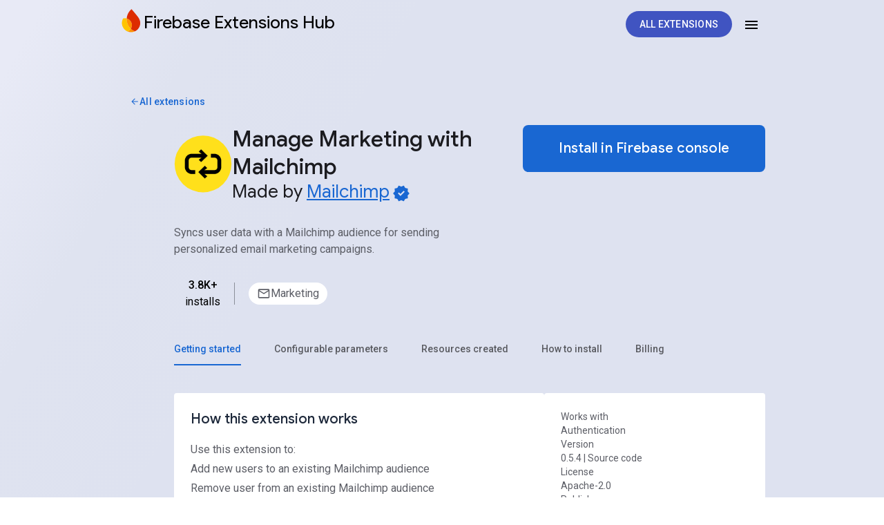

--- FILE ---
content_type: text/html; charset=utf-8
request_url: https://extensions.dev/extensions/mailchimp/mailchimp-firebase-sync
body_size: 20125
content:
<!--
 * Copyright 2022 Google LLC
 *
 * Licensed under the Apache License, Version 2.0 (the "License");
 * you may not use this file except in compliance with the License.
 * You may obtain a copy of the License at
 *
 *      http://www.apache.org/licenses/LICENSE-2.0
 *
 * Unless required by applicable law or agreed to in writing, software
 * distributed under the License is distributed on an "AS IS" BASIS,
 * WITHOUT WARRANTIES OR CONDITIONS OF ANY KIND, either express or implied.
 * See the License for the specific language governing permissions and
 * limitations under the License.
--><!DOCTYPE html><html lang="en" dir="ltr"><head>
    <title>Manage Marketing with Mailchimp | Firebase Extensions Hub</title>

    <base href="/">

    <meta charset="utf-8">
    <meta http-equiv="Content-Type">
    <meta name="viewport" content="width=device-width, initial-scale=1">
    <meta property="og:type" content="website">

    <link rel="icon" sizes="192x192" type="image/png" href="/assets/favicons/favicon.png">

    <link rel="preconnect" href="https://fonts.googleapis.com">
    <link rel="preconnect" href="https://fonts.gstatic.com" crossorigin="">
    <style type="text/css">@font-face{font-family:'Roboto';font-style:normal;font-weight:300;font-stretch:100%;font-display:swap;src:url(https://fonts.gstatic.com/s/roboto/v50/KFO7CnqEu92Fr1ME7kSn66aGLdTylUAMa3GUBHMdazTgWw.woff2) format('woff2');unicode-range:U+0460-052F, U+1C80-1C8A, U+20B4, U+2DE0-2DFF, U+A640-A69F, U+FE2E-FE2F;}@font-face{font-family:'Roboto';font-style:normal;font-weight:300;font-stretch:100%;font-display:swap;src:url(https://fonts.gstatic.com/s/roboto/v50/KFO7CnqEu92Fr1ME7kSn66aGLdTylUAMa3iUBHMdazTgWw.woff2) format('woff2');unicode-range:U+0301, U+0400-045F, U+0490-0491, U+04B0-04B1, U+2116;}@font-face{font-family:'Roboto';font-style:normal;font-weight:300;font-stretch:100%;font-display:swap;src:url(https://fonts.gstatic.com/s/roboto/v50/KFO7CnqEu92Fr1ME7kSn66aGLdTylUAMa3CUBHMdazTgWw.woff2) format('woff2');unicode-range:U+1F00-1FFF;}@font-face{font-family:'Roboto';font-style:normal;font-weight:300;font-stretch:100%;font-display:swap;src:url(https://fonts.gstatic.com/s/roboto/v50/KFO7CnqEu92Fr1ME7kSn66aGLdTylUAMa3-UBHMdazTgWw.woff2) format('woff2');unicode-range:U+0370-0377, U+037A-037F, U+0384-038A, U+038C, U+038E-03A1, U+03A3-03FF;}@font-face{font-family:'Roboto';font-style:normal;font-weight:300;font-stretch:100%;font-display:swap;src:url(https://fonts.gstatic.com/s/roboto/v50/KFO7CnqEu92Fr1ME7kSn66aGLdTylUAMawCUBHMdazTgWw.woff2) format('woff2');unicode-range:U+0302-0303, U+0305, U+0307-0308, U+0310, U+0312, U+0315, U+031A, U+0326-0327, U+032C, U+032F-0330, U+0332-0333, U+0338, U+033A, U+0346, U+034D, U+0391-03A1, U+03A3-03A9, U+03B1-03C9, U+03D1, U+03D5-03D6, U+03F0-03F1, U+03F4-03F5, U+2016-2017, U+2034-2038, U+203C, U+2040, U+2043, U+2047, U+2050, U+2057, U+205F, U+2070-2071, U+2074-208E, U+2090-209C, U+20D0-20DC, U+20E1, U+20E5-20EF, U+2100-2112, U+2114-2115, U+2117-2121, U+2123-214F, U+2190, U+2192, U+2194-21AE, U+21B0-21E5, U+21F1-21F2, U+21F4-2211, U+2213-2214, U+2216-22FF, U+2308-230B, U+2310, U+2319, U+231C-2321, U+2336-237A, U+237C, U+2395, U+239B-23B7, U+23D0, U+23DC-23E1, U+2474-2475, U+25AF, U+25B3, U+25B7, U+25BD, U+25C1, U+25CA, U+25CC, U+25FB, U+266D-266F, U+27C0-27FF, U+2900-2AFF, U+2B0E-2B11, U+2B30-2B4C, U+2BFE, U+3030, U+FF5B, U+FF5D, U+1D400-1D7FF, U+1EE00-1EEFF;}@font-face{font-family:'Roboto';font-style:normal;font-weight:300;font-stretch:100%;font-display:swap;src:url(https://fonts.gstatic.com/s/roboto/v50/KFO7CnqEu92Fr1ME7kSn66aGLdTylUAMaxKUBHMdazTgWw.woff2) format('woff2');unicode-range:U+0001-000C, U+000E-001F, U+007F-009F, U+20DD-20E0, U+20E2-20E4, U+2150-218F, U+2190, U+2192, U+2194-2199, U+21AF, U+21E6-21F0, U+21F3, U+2218-2219, U+2299, U+22C4-22C6, U+2300-243F, U+2440-244A, U+2460-24FF, U+25A0-27BF, U+2800-28FF, U+2921-2922, U+2981, U+29BF, U+29EB, U+2B00-2BFF, U+4DC0-4DFF, U+FFF9-FFFB, U+10140-1018E, U+10190-1019C, U+101A0, U+101D0-101FD, U+102E0-102FB, U+10E60-10E7E, U+1D2C0-1D2D3, U+1D2E0-1D37F, U+1F000-1F0FF, U+1F100-1F1AD, U+1F1E6-1F1FF, U+1F30D-1F30F, U+1F315, U+1F31C, U+1F31E, U+1F320-1F32C, U+1F336, U+1F378, U+1F37D, U+1F382, U+1F393-1F39F, U+1F3A7-1F3A8, U+1F3AC-1F3AF, U+1F3C2, U+1F3C4-1F3C6, U+1F3CA-1F3CE, U+1F3D4-1F3E0, U+1F3ED, U+1F3F1-1F3F3, U+1F3F5-1F3F7, U+1F408, U+1F415, U+1F41F, U+1F426, U+1F43F, U+1F441-1F442, U+1F444, U+1F446-1F449, U+1F44C-1F44E, U+1F453, U+1F46A, U+1F47D, U+1F4A3, U+1F4B0, U+1F4B3, U+1F4B9, U+1F4BB, U+1F4BF, U+1F4C8-1F4CB, U+1F4D6, U+1F4DA, U+1F4DF, U+1F4E3-1F4E6, U+1F4EA-1F4ED, U+1F4F7, U+1F4F9-1F4FB, U+1F4FD-1F4FE, U+1F503, U+1F507-1F50B, U+1F50D, U+1F512-1F513, U+1F53E-1F54A, U+1F54F-1F5FA, U+1F610, U+1F650-1F67F, U+1F687, U+1F68D, U+1F691, U+1F694, U+1F698, U+1F6AD, U+1F6B2, U+1F6B9-1F6BA, U+1F6BC, U+1F6C6-1F6CF, U+1F6D3-1F6D7, U+1F6E0-1F6EA, U+1F6F0-1F6F3, U+1F6F7-1F6FC, U+1F700-1F7FF, U+1F800-1F80B, U+1F810-1F847, U+1F850-1F859, U+1F860-1F887, U+1F890-1F8AD, U+1F8B0-1F8BB, U+1F8C0-1F8C1, U+1F900-1F90B, U+1F93B, U+1F946, U+1F984, U+1F996, U+1F9E9, U+1FA00-1FA6F, U+1FA70-1FA7C, U+1FA80-1FA89, U+1FA8F-1FAC6, U+1FACE-1FADC, U+1FADF-1FAE9, U+1FAF0-1FAF8, U+1FB00-1FBFF;}@font-face{font-family:'Roboto';font-style:normal;font-weight:300;font-stretch:100%;font-display:swap;src:url(https://fonts.gstatic.com/s/roboto/v50/KFO7CnqEu92Fr1ME7kSn66aGLdTylUAMa3OUBHMdazTgWw.woff2) format('woff2');unicode-range:U+0102-0103, U+0110-0111, U+0128-0129, U+0168-0169, U+01A0-01A1, U+01AF-01B0, U+0300-0301, U+0303-0304, U+0308-0309, U+0323, U+0329, U+1EA0-1EF9, U+20AB;}@font-face{font-family:'Roboto';font-style:normal;font-weight:300;font-stretch:100%;font-display:swap;src:url(https://fonts.gstatic.com/s/roboto/v50/KFO7CnqEu92Fr1ME7kSn66aGLdTylUAMa3KUBHMdazTgWw.woff2) format('woff2');unicode-range:U+0100-02BA, U+02BD-02C5, U+02C7-02CC, U+02CE-02D7, U+02DD-02FF, U+0304, U+0308, U+0329, U+1D00-1DBF, U+1E00-1E9F, U+1EF2-1EFF, U+2020, U+20A0-20AB, U+20AD-20C0, U+2113, U+2C60-2C7F, U+A720-A7FF;}@font-face{font-family:'Roboto';font-style:normal;font-weight:300;font-stretch:100%;font-display:swap;src:url(https://fonts.gstatic.com/s/roboto/v50/KFO7CnqEu92Fr1ME7kSn66aGLdTylUAMa3yUBHMdazQ.woff2) format('woff2');unicode-range:U+0000-00FF, U+0131, U+0152-0153, U+02BB-02BC, U+02C6, U+02DA, U+02DC, U+0304, U+0308, U+0329, U+2000-206F, U+20AC, U+2122, U+2191, U+2193, U+2212, U+2215, U+FEFF, U+FFFD;}@font-face{font-family:'Roboto';font-style:normal;font-weight:400;font-stretch:100%;font-display:swap;src:url(https://fonts.gstatic.com/s/roboto/v50/KFO7CnqEu92Fr1ME7kSn66aGLdTylUAMa3GUBHMdazTgWw.woff2) format('woff2');unicode-range:U+0460-052F, U+1C80-1C8A, U+20B4, U+2DE0-2DFF, U+A640-A69F, U+FE2E-FE2F;}@font-face{font-family:'Roboto';font-style:normal;font-weight:400;font-stretch:100%;font-display:swap;src:url(https://fonts.gstatic.com/s/roboto/v50/KFO7CnqEu92Fr1ME7kSn66aGLdTylUAMa3iUBHMdazTgWw.woff2) format('woff2');unicode-range:U+0301, U+0400-045F, U+0490-0491, U+04B0-04B1, U+2116;}@font-face{font-family:'Roboto';font-style:normal;font-weight:400;font-stretch:100%;font-display:swap;src:url(https://fonts.gstatic.com/s/roboto/v50/KFO7CnqEu92Fr1ME7kSn66aGLdTylUAMa3CUBHMdazTgWw.woff2) format('woff2');unicode-range:U+1F00-1FFF;}@font-face{font-family:'Roboto';font-style:normal;font-weight:400;font-stretch:100%;font-display:swap;src:url(https://fonts.gstatic.com/s/roboto/v50/KFO7CnqEu92Fr1ME7kSn66aGLdTylUAMa3-UBHMdazTgWw.woff2) format('woff2');unicode-range:U+0370-0377, U+037A-037F, U+0384-038A, U+038C, U+038E-03A1, U+03A3-03FF;}@font-face{font-family:'Roboto';font-style:normal;font-weight:400;font-stretch:100%;font-display:swap;src:url(https://fonts.gstatic.com/s/roboto/v50/KFO7CnqEu92Fr1ME7kSn66aGLdTylUAMawCUBHMdazTgWw.woff2) format('woff2');unicode-range:U+0302-0303, U+0305, U+0307-0308, U+0310, U+0312, U+0315, U+031A, U+0326-0327, U+032C, U+032F-0330, U+0332-0333, U+0338, U+033A, U+0346, U+034D, U+0391-03A1, U+03A3-03A9, U+03B1-03C9, U+03D1, U+03D5-03D6, U+03F0-03F1, U+03F4-03F5, U+2016-2017, U+2034-2038, U+203C, U+2040, U+2043, U+2047, U+2050, U+2057, U+205F, U+2070-2071, U+2074-208E, U+2090-209C, U+20D0-20DC, U+20E1, U+20E5-20EF, U+2100-2112, U+2114-2115, U+2117-2121, U+2123-214F, U+2190, U+2192, U+2194-21AE, U+21B0-21E5, U+21F1-21F2, U+21F4-2211, U+2213-2214, U+2216-22FF, U+2308-230B, U+2310, U+2319, U+231C-2321, U+2336-237A, U+237C, U+2395, U+239B-23B7, U+23D0, U+23DC-23E1, U+2474-2475, U+25AF, U+25B3, U+25B7, U+25BD, U+25C1, U+25CA, U+25CC, U+25FB, U+266D-266F, U+27C0-27FF, U+2900-2AFF, U+2B0E-2B11, U+2B30-2B4C, U+2BFE, U+3030, U+FF5B, U+FF5D, U+1D400-1D7FF, U+1EE00-1EEFF;}@font-face{font-family:'Roboto';font-style:normal;font-weight:400;font-stretch:100%;font-display:swap;src:url(https://fonts.gstatic.com/s/roboto/v50/KFO7CnqEu92Fr1ME7kSn66aGLdTylUAMaxKUBHMdazTgWw.woff2) format('woff2');unicode-range:U+0001-000C, U+000E-001F, U+007F-009F, U+20DD-20E0, U+20E2-20E4, U+2150-218F, U+2190, U+2192, U+2194-2199, U+21AF, U+21E6-21F0, U+21F3, U+2218-2219, U+2299, U+22C4-22C6, U+2300-243F, U+2440-244A, U+2460-24FF, U+25A0-27BF, U+2800-28FF, U+2921-2922, U+2981, U+29BF, U+29EB, U+2B00-2BFF, U+4DC0-4DFF, U+FFF9-FFFB, U+10140-1018E, U+10190-1019C, U+101A0, U+101D0-101FD, U+102E0-102FB, U+10E60-10E7E, U+1D2C0-1D2D3, U+1D2E0-1D37F, U+1F000-1F0FF, U+1F100-1F1AD, U+1F1E6-1F1FF, U+1F30D-1F30F, U+1F315, U+1F31C, U+1F31E, U+1F320-1F32C, U+1F336, U+1F378, U+1F37D, U+1F382, U+1F393-1F39F, U+1F3A7-1F3A8, U+1F3AC-1F3AF, U+1F3C2, U+1F3C4-1F3C6, U+1F3CA-1F3CE, U+1F3D4-1F3E0, U+1F3ED, U+1F3F1-1F3F3, U+1F3F5-1F3F7, U+1F408, U+1F415, U+1F41F, U+1F426, U+1F43F, U+1F441-1F442, U+1F444, U+1F446-1F449, U+1F44C-1F44E, U+1F453, U+1F46A, U+1F47D, U+1F4A3, U+1F4B0, U+1F4B3, U+1F4B9, U+1F4BB, U+1F4BF, U+1F4C8-1F4CB, U+1F4D6, U+1F4DA, U+1F4DF, U+1F4E3-1F4E6, U+1F4EA-1F4ED, U+1F4F7, U+1F4F9-1F4FB, U+1F4FD-1F4FE, U+1F503, U+1F507-1F50B, U+1F50D, U+1F512-1F513, U+1F53E-1F54A, U+1F54F-1F5FA, U+1F610, U+1F650-1F67F, U+1F687, U+1F68D, U+1F691, U+1F694, U+1F698, U+1F6AD, U+1F6B2, U+1F6B9-1F6BA, U+1F6BC, U+1F6C6-1F6CF, U+1F6D3-1F6D7, U+1F6E0-1F6EA, U+1F6F0-1F6F3, U+1F6F7-1F6FC, U+1F700-1F7FF, U+1F800-1F80B, U+1F810-1F847, U+1F850-1F859, U+1F860-1F887, U+1F890-1F8AD, U+1F8B0-1F8BB, U+1F8C0-1F8C1, U+1F900-1F90B, U+1F93B, U+1F946, U+1F984, U+1F996, U+1F9E9, U+1FA00-1FA6F, U+1FA70-1FA7C, U+1FA80-1FA89, U+1FA8F-1FAC6, U+1FACE-1FADC, U+1FADF-1FAE9, U+1FAF0-1FAF8, U+1FB00-1FBFF;}@font-face{font-family:'Roboto';font-style:normal;font-weight:400;font-stretch:100%;font-display:swap;src:url(https://fonts.gstatic.com/s/roboto/v50/KFO7CnqEu92Fr1ME7kSn66aGLdTylUAMa3OUBHMdazTgWw.woff2) format('woff2');unicode-range:U+0102-0103, U+0110-0111, U+0128-0129, U+0168-0169, U+01A0-01A1, U+01AF-01B0, U+0300-0301, U+0303-0304, U+0308-0309, U+0323, U+0329, U+1EA0-1EF9, U+20AB;}@font-face{font-family:'Roboto';font-style:normal;font-weight:400;font-stretch:100%;font-display:swap;src:url(https://fonts.gstatic.com/s/roboto/v50/KFO7CnqEu92Fr1ME7kSn66aGLdTylUAMa3KUBHMdazTgWw.woff2) format('woff2');unicode-range:U+0100-02BA, U+02BD-02C5, U+02C7-02CC, U+02CE-02D7, U+02DD-02FF, U+0304, U+0308, U+0329, U+1D00-1DBF, U+1E00-1E9F, U+1EF2-1EFF, U+2020, U+20A0-20AB, U+20AD-20C0, U+2113, U+2C60-2C7F, U+A720-A7FF;}@font-face{font-family:'Roboto';font-style:normal;font-weight:400;font-stretch:100%;font-display:swap;src:url(https://fonts.gstatic.com/s/roboto/v50/KFO7CnqEu92Fr1ME7kSn66aGLdTylUAMa3yUBHMdazQ.woff2) format('woff2');unicode-range:U+0000-00FF, U+0131, U+0152-0153, U+02BB-02BC, U+02C6, U+02DA, U+02DC, U+0304, U+0308, U+0329, U+2000-206F, U+20AC, U+2122, U+2191, U+2193, U+2212, U+2215, U+FEFF, U+FFFD;}@font-face{font-family:'Roboto';font-style:normal;font-weight:500;font-stretch:100%;font-display:swap;src:url(https://fonts.gstatic.com/s/roboto/v50/KFO7CnqEu92Fr1ME7kSn66aGLdTylUAMa3GUBHMdazTgWw.woff2) format('woff2');unicode-range:U+0460-052F, U+1C80-1C8A, U+20B4, U+2DE0-2DFF, U+A640-A69F, U+FE2E-FE2F;}@font-face{font-family:'Roboto';font-style:normal;font-weight:500;font-stretch:100%;font-display:swap;src:url(https://fonts.gstatic.com/s/roboto/v50/KFO7CnqEu92Fr1ME7kSn66aGLdTylUAMa3iUBHMdazTgWw.woff2) format('woff2');unicode-range:U+0301, U+0400-045F, U+0490-0491, U+04B0-04B1, U+2116;}@font-face{font-family:'Roboto';font-style:normal;font-weight:500;font-stretch:100%;font-display:swap;src:url(https://fonts.gstatic.com/s/roboto/v50/KFO7CnqEu92Fr1ME7kSn66aGLdTylUAMa3CUBHMdazTgWw.woff2) format('woff2');unicode-range:U+1F00-1FFF;}@font-face{font-family:'Roboto';font-style:normal;font-weight:500;font-stretch:100%;font-display:swap;src:url(https://fonts.gstatic.com/s/roboto/v50/KFO7CnqEu92Fr1ME7kSn66aGLdTylUAMa3-UBHMdazTgWw.woff2) format('woff2');unicode-range:U+0370-0377, U+037A-037F, U+0384-038A, U+038C, U+038E-03A1, U+03A3-03FF;}@font-face{font-family:'Roboto';font-style:normal;font-weight:500;font-stretch:100%;font-display:swap;src:url(https://fonts.gstatic.com/s/roboto/v50/KFO7CnqEu92Fr1ME7kSn66aGLdTylUAMawCUBHMdazTgWw.woff2) format('woff2');unicode-range:U+0302-0303, U+0305, U+0307-0308, U+0310, U+0312, U+0315, U+031A, U+0326-0327, U+032C, U+032F-0330, U+0332-0333, U+0338, U+033A, U+0346, U+034D, U+0391-03A1, U+03A3-03A9, U+03B1-03C9, U+03D1, U+03D5-03D6, U+03F0-03F1, U+03F4-03F5, U+2016-2017, U+2034-2038, U+203C, U+2040, U+2043, U+2047, U+2050, U+2057, U+205F, U+2070-2071, U+2074-208E, U+2090-209C, U+20D0-20DC, U+20E1, U+20E5-20EF, U+2100-2112, U+2114-2115, U+2117-2121, U+2123-214F, U+2190, U+2192, U+2194-21AE, U+21B0-21E5, U+21F1-21F2, U+21F4-2211, U+2213-2214, U+2216-22FF, U+2308-230B, U+2310, U+2319, U+231C-2321, U+2336-237A, U+237C, U+2395, U+239B-23B7, U+23D0, U+23DC-23E1, U+2474-2475, U+25AF, U+25B3, U+25B7, U+25BD, U+25C1, U+25CA, U+25CC, U+25FB, U+266D-266F, U+27C0-27FF, U+2900-2AFF, U+2B0E-2B11, U+2B30-2B4C, U+2BFE, U+3030, U+FF5B, U+FF5D, U+1D400-1D7FF, U+1EE00-1EEFF;}@font-face{font-family:'Roboto';font-style:normal;font-weight:500;font-stretch:100%;font-display:swap;src:url(https://fonts.gstatic.com/s/roboto/v50/KFO7CnqEu92Fr1ME7kSn66aGLdTylUAMaxKUBHMdazTgWw.woff2) format('woff2');unicode-range:U+0001-000C, U+000E-001F, U+007F-009F, U+20DD-20E0, U+20E2-20E4, U+2150-218F, U+2190, U+2192, U+2194-2199, U+21AF, U+21E6-21F0, U+21F3, U+2218-2219, U+2299, U+22C4-22C6, U+2300-243F, U+2440-244A, U+2460-24FF, U+25A0-27BF, U+2800-28FF, U+2921-2922, U+2981, U+29BF, U+29EB, U+2B00-2BFF, U+4DC0-4DFF, U+FFF9-FFFB, U+10140-1018E, U+10190-1019C, U+101A0, U+101D0-101FD, U+102E0-102FB, U+10E60-10E7E, U+1D2C0-1D2D3, U+1D2E0-1D37F, U+1F000-1F0FF, U+1F100-1F1AD, U+1F1E6-1F1FF, U+1F30D-1F30F, U+1F315, U+1F31C, U+1F31E, U+1F320-1F32C, U+1F336, U+1F378, U+1F37D, U+1F382, U+1F393-1F39F, U+1F3A7-1F3A8, U+1F3AC-1F3AF, U+1F3C2, U+1F3C4-1F3C6, U+1F3CA-1F3CE, U+1F3D4-1F3E0, U+1F3ED, U+1F3F1-1F3F3, U+1F3F5-1F3F7, U+1F408, U+1F415, U+1F41F, U+1F426, U+1F43F, U+1F441-1F442, U+1F444, U+1F446-1F449, U+1F44C-1F44E, U+1F453, U+1F46A, U+1F47D, U+1F4A3, U+1F4B0, U+1F4B3, U+1F4B9, U+1F4BB, U+1F4BF, U+1F4C8-1F4CB, U+1F4D6, U+1F4DA, U+1F4DF, U+1F4E3-1F4E6, U+1F4EA-1F4ED, U+1F4F7, U+1F4F9-1F4FB, U+1F4FD-1F4FE, U+1F503, U+1F507-1F50B, U+1F50D, U+1F512-1F513, U+1F53E-1F54A, U+1F54F-1F5FA, U+1F610, U+1F650-1F67F, U+1F687, U+1F68D, U+1F691, U+1F694, U+1F698, U+1F6AD, U+1F6B2, U+1F6B9-1F6BA, U+1F6BC, U+1F6C6-1F6CF, U+1F6D3-1F6D7, U+1F6E0-1F6EA, U+1F6F0-1F6F3, U+1F6F7-1F6FC, U+1F700-1F7FF, U+1F800-1F80B, U+1F810-1F847, U+1F850-1F859, U+1F860-1F887, U+1F890-1F8AD, U+1F8B0-1F8BB, U+1F8C0-1F8C1, U+1F900-1F90B, U+1F93B, U+1F946, U+1F984, U+1F996, U+1F9E9, U+1FA00-1FA6F, U+1FA70-1FA7C, U+1FA80-1FA89, U+1FA8F-1FAC6, U+1FACE-1FADC, U+1FADF-1FAE9, U+1FAF0-1FAF8, U+1FB00-1FBFF;}@font-face{font-family:'Roboto';font-style:normal;font-weight:500;font-stretch:100%;font-display:swap;src:url(https://fonts.gstatic.com/s/roboto/v50/KFO7CnqEu92Fr1ME7kSn66aGLdTylUAMa3OUBHMdazTgWw.woff2) format('woff2');unicode-range:U+0102-0103, U+0110-0111, U+0128-0129, U+0168-0169, U+01A0-01A1, U+01AF-01B0, U+0300-0301, U+0303-0304, U+0308-0309, U+0323, U+0329, U+1EA0-1EF9, U+20AB;}@font-face{font-family:'Roboto';font-style:normal;font-weight:500;font-stretch:100%;font-display:swap;src:url(https://fonts.gstatic.com/s/roboto/v50/KFO7CnqEu92Fr1ME7kSn66aGLdTylUAMa3KUBHMdazTgWw.woff2) format('woff2');unicode-range:U+0100-02BA, U+02BD-02C5, U+02C7-02CC, U+02CE-02D7, U+02DD-02FF, U+0304, U+0308, U+0329, U+1D00-1DBF, U+1E00-1E9F, U+1EF2-1EFF, U+2020, U+20A0-20AB, U+20AD-20C0, U+2113, U+2C60-2C7F, U+A720-A7FF;}@font-face{font-family:'Roboto';font-style:normal;font-weight:500;font-stretch:100%;font-display:swap;src:url(https://fonts.gstatic.com/s/roboto/v50/KFO7CnqEu92Fr1ME7kSn66aGLdTylUAMa3yUBHMdazQ.woff2) format('woff2');unicode-range:U+0000-00FF, U+0131, U+0152-0153, U+02BB-02BC, U+02C6, U+02DA, U+02DC, U+0304, U+0308, U+0329, U+2000-206F, U+20AC, U+2122, U+2191, U+2193, U+2212, U+2215, U+FEFF, U+FFFD;}</style>
    <style type="text/css">@font-face{font-family:'Google Sans';font-style:normal;font-weight:400;font-display:swap;src:url(https://fonts.gstatic.com/s/googlesans/v67/4UasrENHsxJlGDuGo1OIlJfC6l_24rlCK1Yo_Iqcsih3SAyH6cAwhX9RPiIUvbQoi-Entw.woff2) format('woff2');unicode-range:U+0308, U+0530-058F, U+2010, U+2024, U+25CC, U+FB13-FB17;}@font-face{font-family:'Google Sans';font-style:normal;font-weight:400;font-display:swap;src:url(https://fonts.gstatic.com/s/googlesans/v67/4UasrENHsxJlGDuGo1OIlJfC6l_24rlCK1Yo_Iqcsih3SAyH6cAwhX9RPiAUvbQoi-Entw.woff2) format('woff2');unicode-range:U+0951-0952, U+0964-0965, U+0980-09FE, U+1CD0, U+1CD2, U+1CD5-1CD6, U+1CD8, U+1CE1, U+1CEA, U+1CED, U+1CF2, U+1CF5-1CF7, U+200C-200D, U+20B9, U+25CC, U+A8F1;}@font-face{font-family:'Google Sans';font-style:normal;font-weight:400;font-display:swap;src:url(https://fonts.gstatic.com/s/googlesans/v67/4UasrENHsxJlGDuGo1OIlJfC6l_24rlCK1Yo_Iqcsih3SAyH6cAwhX9RPh0UvbQoi-Entw.woff2) format('woff2');unicode-range:U+02C7, U+02D8-02D9, U+02DB, U+0307, U+1400-167F, U+18B0-18F5, U+25CC, U+11AB0-11ABF;}@font-face{font-family:'Google Sans';font-style:normal;font-weight:400;font-display:swap;src:url(https://fonts.gstatic.com/s/googlesans/v67/4UasrENHsxJlGDuGo1OIlJfC6l_24rlCK1Yo_Iqcsih3SAyH6cAwhX9RPj8UvbQoi-Entw.woff2) format('woff2');unicode-range:U+0460-052F, U+1C80-1C8A, U+20B4, U+2DE0-2DFF, U+A640-A69F, U+FE2E-FE2F;}@font-face{font-family:'Google Sans';font-style:normal;font-weight:400;font-display:swap;src:url(https://fonts.gstatic.com/s/googlesans/v67/4UasrENHsxJlGDuGo1OIlJfC6l_24rlCK1Yo_Iqcsih3SAyH6cAwhX9RPjYUvbQoi-Entw.woff2) format('woff2');unicode-range:U+0301, U+0400-045F, U+0490-0491, U+04B0-04B1, U+2116;}@font-face{font-family:'Google Sans';font-style:normal;font-weight:400;font-display:swap;src:url(https://fonts.gstatic.com/s/googlesans/v67/4UasrENHsxJlGDuGo1OIlJfC6l_24rlCK1Yo_Iqcsih3SAyH6cAwhX9RPjMUvbQoi-Entw.woff2) format('woff2');unicode-range:U+0900-097F, U+1CD0-1CF9, U+200C-200D, U+20A8, U+20B9, U+20F0, U+25CC, U+A830-A839, U+A8E0-A8FF, U+11B00-11B09;}@font-face{font-family:'Google Sans';font-style:normal;font-weight:400;font-display:swap;src:url(https://fonts.gstatic.com/s/googlesans/v67/4UasrENHsxJlGDuGo1OIlJfC6l_24rlCK1Yo_Iqcsih3SAyH6cAwhX9RPiMUvbQoi-Entw.woff2) format('woff2');unicode-range:U+030E, U+1200-1399, U+2D80-2DDE, U+AB01-AB2E, U+1E7E0-1E7E6, U+1E7E8-1E7EB, U+1E7ED-1E7EE, U+1E7F0-1E7FE;}@font-face{font-family:'Google Sans';font-style:normal;font-weight:400;font-display:swap;src:url(https://fonts.gstatic.com/s/googlesans/v67/4UasrENHsxJlGDuGo1OIlJfC6l_24rlCK1Yo_Iqcsih3SAyH6cAwhX9RPi0UvbQoi-Entw.woff2) format('woff2');unicode-range:U+0589, U+10A0-10FF, U+1C90-1CBA, U+1CBD-1CBF, U+205A, U+2D00-2D2F, U+2E31;}@font-face{font-family:'Google Sans';font-style:normal;font-weight:400;font-display:swap;src:url(https://fonts.gstatic.com/s/googlesans/v67/4UasrENHsxJlGDuGo1OIlJfC6l_24rlCK1Yo_Iqcsih3SAyH6cAwhX9RPj4UvbQoi-Entw.woff2) format('woff2');unicode-range:U+1F00-1FFF;}@font-face{font-family:'Google Sans';font-style:normal;font-weight:400;font-display:swap;src:url(https://fonts.gstatic.com/s/googlesans/v67/4UasrENHsxJlGDuGo1OIlJfC6l_24rlCK1Yo_Iqcsih3SAyH6cAwhX9RPjEUvbQoi-Entw.woff2) format('woff2');unicode-range:U+0370-0377, U+037A-037F, U+0384-038A, U+038C, U+038E-03A1, U+03A3-03FF;}@font-face{font-family:'Google Sans';font-style:normal;font-weight:400;font-display:swap;src:url(https://fonts.gstatic.com/s/googlesans/v67/4UasrENHsxJlGDuGo1OIlJfC6l_24rlCK1Yo_Iqcsih3SAyH6cAwhX9RPikUvbQoi-Entw.woff2) format('woff2');unicode-range:U+0951-0952, U+0964-0965, U+0A80-0AFF, U+200C-200D, U+20B9, U+25CC, U+A830-A839;}@font-face{font-family:'Google Sans';font-style:normal;font-weight:400;font-display:swap;src:url(https://fonts.gstatic.com/s/googlesans/v67/4UasrENHsxJlGDuGo1OIlJfC6l_24rlCK1Yo_Iqcsih3SAyH6cAwhX9RPhEUvbQoi-Entw.woff2) format('woff2');unicode-range:U+0951-0952, U+0964-0965, U+0A01-0A76, U+200C-200D, U+20B9, U+25CC, U+262C, U+A830-A839;}@font-face{font-family:'Google Sans';font-style:normal;font-weight:400;font-display:swap;src:url(https://fonts.gstatic.com/s/googlesans/v67/4UasrENHsxJlGDuGo1OIlJfC6l_24rlCK1Yo_Iqcsih3SAyH6cAwhX9RPjAUvbQoi-Entw.woff2) format('woff2');unicode-range:U+0307-0308, U+0590-05FF, U+200C-2010, U+20AA, U+25CC, U+FB1D-FB4F;}@font-face{font-family:'Google Sans';font-style:normal;font-weight:400;font-display:swap;src:url(https://fonts.gstatic.com/s/googlesans/v67/4UasrENHsxJlGDuGo1OIlJfC6l_24rlCK1Yo_Iqcsih3SAyH6cAwhX9RPjkUvbQoi-Entw.woff2) format('woff2');unicode-range:U+1780-17FF, U+19E0-19FF, U+200C-200D, U+25CC;}@font-face{font-family:'Google Sans';font-style:normal;font-weight:400;font-display:swap;src:url(https://fonts.gstatic.com/s/googlesans/v67/4UasrENHsxJlGDuGo1OIlJfC6l_24rlCK1Yo_Iqcsih3SAyH6cAwhX9RPjsUvbQoi-Entw.woff2) format('woff2');unicode-range:U+0E81-0EDF, U+200C-200D, U+25CC;}@font-face{font-family:'Google Sans';font-style:normal;font-weight:400;font-display:swap;src:url(https://fonts.gstatic.com/s/googlesans/v67/4UasrENHsxJlGDuGo1OIlJfC6l_24rlCK1Yo_Iqcsih3SAyH6cAwhX9RPioUvbQoi-Entw.woff2) format('woff2');unicode-range:U+0307, U+0323, U+0951-0952, U+0964-0965, U+0D00-0D7F, U+1CDA, U+1CF2, U+200C-200D, U+20B9, U+25CC, U+A830-A832;}@font-face{font-family:'Google Sans';font-style:normal;font-weight:400;font-display:swap;src:url(https://fonts.gstatic.com/s/googlesans/v67/4UasrENHsxJlGDuGo1OIlJfC6l_24rlCK1Yo_Iqcsih3SAyH6cAwhX9RPisUvbQoi-Entw.woff2) format('woff2');unicode-range:U+0951-0952, U+0964-0965, U+0B01-0B77, U+1CDA, U+1CF2, U+200C-200D, U+20B9, U+25CC;}@font-face{font-family:'Google Sans';font-style:normal;font-weight:400;font-display:swap;src:url(https://fonts.gstatic.com/s/googlesans/v67/4UasrENHsxJlGDuGo1OIlJfC6l_24rlCK1Yo_Iqcsih3SAyH6cAwhX9RPi8UvbQoi-Entw.woff2) format('woff2');unicode-range:U+0964-0965, U+0D81-0DF4, U+1CF2, U+200C-200D, U+25CC, U+111E1-111F4;}@font-face{font-family:'Google Sans';font-style:normal;font-weight:400;font-display:swap;src:url(https://fonts.gstatic.com/s/googlesans/v67/4UasrENHsxJlGDuGo1OIlJfC6l_24rlCK1Yo_Iqcsih3SAyH6cAwhX9RPlwUvbQoi-Entw.woff2) format('woff2');unicode-range:U+0001-000C, U+000E-001F, U+007F-009F, U+20DD-20E0, U+20E2-20E4, U+2150-218F, U+2190, U+2192, U+2194-2199, U+21AF, U+21E6-21F0, U+21F3, U+2218-2219, U+2299, U+22C4-22C6, U+2300-243F, U+2440-244A, U+2460-24FF, U+25A0-27BF, U+2800-28FF, U+2921-2922, U+2981, U+29BF, U+29EB, U+2B00-2BFF, U+4DC0-4DFF, U+FFF9-FFFB, U+10140-1018E, U+10190-1019C, U+101A0, U+101D0-101FD, U+102E0-102FB, U+10E60-10E7E, U+1D2C0-1D2D3, U+1D2E0-1D37F, U+1F000-1F0FF, U+1F100-1F1AD, U+1F1E6-1F1FF, U+1F30D-1F30F, U+1F315, U+1F31C, U+1F31E, U+1F320-1F32C, U+1F336, U+1F378, U+1F37D, U+1F382, U+1F393-1F39F, U+1F3A7-1F3A8, U+1F3AC-1F3AF, U+1F3C2, U+1F3C4-1F3C6, U+1F3CA-1F3CE, U+1F3D4-1F3E0, U+1F3ED, U+1F3F1-1F3F3, U+1F3F5-1F3F7, U+1F408, U+1F415, U+1F41F, U+1F426, U+1F43F, U+1F441-1F442, U+1F444, U+1F446-1F449, U+1F44C-1F44E, U+1F453, U+1F46A, U+1F47D, U+1F4A3, U+1F4B0, U+1F4B3, U+1F4B9, U+1F4BB, U+1F4BF, U+1F4C8-1F4CB, U+1F4D6, U+1F4DA, U+1F4DF, U+1F4E3-1F4E6, U+1F4EA-1F4ED, U+1F4F7, U+1F4F9-1F4FB, U+1F4FD-1F4FE, U+1F503, U+1F507-1F50B, U+1F50D, U+1F512-1F513, U+1F53E-1F54A, U+1F54F-1F5FA, U+1F610, U+1F650-1F67F, U+1F687, U+1F68D, U+1F691, U+1F694, U+1F698, U+1F6AD, U+1F6B2, U+1F6B9-1F6BA, U+1F6BC, U+1F6C6-1F6CF, U+1F6D3-1F6D7, U+1F6E0-1F6EA, U+1F6F0-1F6F3, U+1F6F7-1F6FC, U+1F700-1F7FF, U+1F800-1F80B, U+1F810-1F847, U+1F850-1F859, U+1F860-1F887, U+1F890-1F8AD, U+1F8B0-1F8BB, U+1F8C0-1F8C1, U+1F900-1F90B, U+1F93B, U+1F946, U+1F984, U+1F996, U+1F9E9, U+1FA00-1FA6F, U+1FA70-1FA7C, U+1FA80-1FA89, U+1FA8F-1FAC6, U+1FACE-1FADC, U+1FADF-1FAE9, U+1FAF0-1FAF8, U+1FB00-1FBFF;}@font-face{font-family:'Google Sans';font-style:normal;font-weight:400;font-display:swap;src:url(https://fonts.gstatic.com/s/googlesans/v67/4UasrENHsxJlGDuGo1OIlJfC6l_24rlCK1Yo_Iqcsih3SAyH6cAwhX9RPiQUvbQoi-Entw.woff2) format('woff2');unicode-range:U+0964-0965, U+0B82-0BFA, U+200C-200D, U+20B9, U+25CC;}@font-face{font-family:'Google Sans';font-style:normal;font-weight:400;font-display:swap;src:url(https://fonts.gstatic.com/s/googlesans/v67/4UasrENHsxJlGDuGo1OIlJfC6l_24rlCK1Yo_Iqcsih3SAyH6cAwhX9RPi4UvbQoi-Entw.woff2) format('woff2');unicode-range:U+0951-0952, U+0964-0965, U+0C00-0C7F, U+1CDA, U+1CF2, U+200C-200D, U+25CC;}@font-face{font-family:'Google Sans';font-style:normal;font-weight:400;font-display:swap;src:url(https://fonts.gstatic.com/s/googlesans/v67/4UasrENHsxJlGDuGo1OIlJfC6l_24rlCK1Yo_Iqcsih3SAyH6cAwhX9RPiYUvbQoi-Entw.woff2) format('woff2');unicode-range:U+02D7, U+0303, U+0331, U+0E01-0E5B, U+200C-200D, U+25CC;}@font-face{font-family:'Google Sans';font-style:normal;font-weight:400;font-display:swap;src:url(https://fonts.gstatic.com/s/googlesans/v67/4UasrENHsxJlGDuGo1OIlJfC6l_24rlCK1Yo_Iqcsih3SAyH6cAwhX9RPj0UvbQoi-Entw.woff2) format('woff2');unicode-range:U+0102-0103, U+0110-0111, U+0128-0129, U+0168-0169, U+01A0-01A1, U+01AF-01B0, U+0300-0301, U+0303-0304, U+0308-0309, U+0323, U+0329, U+1EA0-1EF9, U+20AB;}@font-face{font-family:'Google Sans';font-style:normal;font-weight:400;font-display:swap;src:url(https://fonts.gstatic.com/s/googlesans/v67/4UasrENHsxJlGDuGo1OIlJfC6l_24rlCK1Yo_Iqcsih3SAyH6cAwhX9RPjwUvbQoi-Entw.woff2) format('woff2');unicode-range:U+0100-02BA, U+02BD-02C5, U+02C7-02CC, U+02CE-02D7, U+02DD-02FF, U+0304, U+0308, U+0329, U+1D00-1DBF, U+1E00-1E9F, U+1EF2-1EFF, U+2020, U+20A0-20AB, U+20AD-20C0, U+2113, U+2C60-2C7F, U+A720-A7FF;}@font-face{font-family:'Google Sans';font-style:normal;font-weight:400;font-display:swap;src:url(https://fonts.gstatic.com/s/googlesans/v67/4UasrENHsxJlGDuGo1OIlJfC6l_24rlCK1Yo_Iqcsih3SAyH6cAwhX9RPjIUvbQoi-E.woff2) format('woff2');unicode-range:U+0000-00FF, U+0131, U+0152-0153, U+02BB-02BC, U+02C6, U+02DA, U+02DC, U+0304, U+0308, U+0329, U+2000-206F, U+20AC, U+2122, U+2191, U+2193, U+2212, U+2215, U+FEFF, U+FFFD;}@font-face{font-family:'Google Sans';font-style:normal;font-weight:500;font-display:swap;src:url(https://fonts.gstatic.com/s/googlesans/v67/4UasrENHsxJlGDuGo1OIlJfC6l_24rlCK1Yo_Iqcsih3SAyH6cAwhX9RPiIUvbQoi-Entw.woff2) format('woff2');unicode-range:U+0308, U+0530-058F, U+2010, U+2024, U+25CC, U+FB13-FB17;}@font-face{font-family:'Google Sans';font-style:normal;font-weight:500;font-display:swap;src:url(https://fonts.gstatic.com/s/googlesans/v67/4UasrENHsxJlGDuGo1OIlJfC6l_24rlCK1Yo_Iqcsih3SAyH6cAwhX9RPiAUvbQoi-Entw.woff2) format('woff2');unicode-range:U+0951-0952, U+0964-0965, U+0980-09FE, U+1CD0, U+1CD2, U+1CD5-1CD6, U+1CD8, U+1CE1, U+1CEA, U+1CED, U+1CF2, U+1CF5-1CF7, U+200C-200D, U+20B9, U+25CC, U+A8F1;}@font-face{font-family:'Google Sans';font-style:normal;font-weight:500;font-display:swap;src:url(https://fonts.gstatic.com/s/googlesans/v67/4UasrENHsxJlGDuGo1OIlJfC6l_24rlCK1Yo_Iqcsih3SAyH6cAwhX9RPh0UvbQoi-Entw.woff2) format('woff2');unicode-range:U+02C7, U+02D8-02D9, U+02DB, U+0307, U+1400-167F, U+18B0-18F5, U+25CC, U+11AB0-11ABF;}@font-face{font-family:'Google Sans';font-style:normal;font-weight:500;font-display:swap;src:url(https://fonts.gstatic.com/s/googlesans/v67/4UasrENHsxJlGDuGo1OIlJfC6l_24rlCK1Yo_Iqcsih3SAyH6cAwhX9RPj8UvbQoi-Entw.woff2) format('woff2');unicode-range:U+0460-052F, U+1C80-1C8A, U+20B4, U+2DE0-2DFF, U+A640-A69F, U+FE2E-FE2F;}@font-face{font-family:'Google Sans';font-style:normal;font-weight:500;font-display:swap;src:url(https://fonts.gstatic.com/s/googlesans/v67/4UasrENHsxJlGDuGo1OIlJfC6l_24rlCK1Yo_Iqcsih3SAyH6cAwhX9RPjYUvbQoi-Entw.woff2) format('woff2');unicode-range:U+0301, U+0400-045F, U+0490-0491, U+04B0-04B1, U+2116;}@font-face{font-family:'Google Sans';font-style:normal;font-weight:500;font-display:swap;src:url(https://fonts.gstatic.com/s/googlesans/v67/4UasrENHsxJlGDuGo1OIlJfC6l_24rlCK1Yo_Iqcsih3SAyH6cAwhX9RPjMUvbQoi-Entw.woff2) format('woff2');unicode-range:U+0900-097F, U+1CD0-1CF9, U+200C-200D, U+20A8, U+20B9, U+20F0, U+25CC, U+A830-A839, U+A8E0-A8FF, U+11B00-11B09;}@font-face{font-family:'Google Sans';font-style:normal;font-weight:500;font-display:swap;src:url(https://fonts.gstatic.com/s/googlesans/v67/4UasrENHsxJlGDuGo1OIlJfC6l_24rlCK1Yo_Iqcsih3SAyH6cAwhX9RPiMUvbQoi-Entw.woff2) format('woff2');unicode-range:U+030E, U+1200-1399, U+2D80-2DDE, U+AB01-AB2E, U+1E7E0-1E7E6, U+1E7E8-1E7EB, U+1E7ED-1E7EE, U+1E7F0-1E7FE;}@font-face{font-family:'Google Sans';font-style:normal;font-weight:500;font-display:swap;src:url(https://fonts.gstatic.com/s/googlesans/v67/4UasrENHsxJlGDuGo1OIlJfC6l_24rlCK1Yo_Iqcsih3SAyH6cAwhX9RPi0UvbQoi-Entw.woff2) format('woff2');unicode-range:U+0589, U+10A0-10FF, U+1C90-1CBA, U+1CBD-1CBF, U+205A, U+2D00-2D2F, U+2E31;}@font-face{font-family:'Google Sans';font-style:normal;font-weight:500;font-display:swap;src:url(https://fonts.gstatic.com/s/googlesans/v67/4UasrENHsxJlGDuGo1OIlJfC6l_24rlCK1Yo_Iqcsih3SAyH6cAwhX9RPj4UvbQoi-Entw.woff2) format('woff2');unicode-range:U+1F00-1FFF;}@font-face{font-family:'Google Sans';font-style:normal;font-weight:500;font-display:swap;src:url(https://fonts.gstatic.com/s/googlesans/v67/4UasrENHsxJlGDuGo1OIlJfC6l_24rlCK1Yo_Iqcsih3SAyH6cAwhX9RPjEUvbQoi-Entw.woff2) format('woff2');unicode-range:U+0370-0377, U+037A-037F, U+0384-038A, U+038C, U+038E-03A1, U+03A3-03FF;}@font-face{font-family:'Google Sans';font-style:normal;font-weight:500;font-display:swap;src:url(https://fonts.gstatic.com/s/googlesans/v67/4UasrENHsxJlGDuGo1OIlJfC6l_24rlCK1Yo_Iqcsih3SAyH6cAwhX9RPikUvbQoi-Entw.woff2) format('woff2');unicode-range:U+0951-0952, U+0964-0965, U+0A80-0AFF, U+200C-200D, U+20B9, U+25CC, U+A830-A839;}@font-face{font-family:'Google Sans';font-style:normal;font-weight:500;font-display:swap;src:url(https://fonts.gstatic.com/s/googlesans/v67/4UasrENHsxJlGDuGo1OIlJfC6l_24rlCK1Yo_Iqcsih3SAyH6cAwhX9RPhEUvbQoi-Entw.woff2) format('woff2');unicode-range:U+0951-0952, U+0964-0965, U+0A01-0A76, U+200C-200D, U+20B9, U+25CC, U+262C, U+A830-A839;}@font-face{font-family:'Google Sans';font-style:normal;font-weight:500;font-display:swap;src:url(https://fonts.gstatic.com/s/googlesans/v67/4UasrENHsxJlGDuGo1OIlJfC6l_24rlCK1Yo_Iqcsih3SAyH6cAwhX9RPjAUvbQoi-Entw.woff2) format('woff2');unicode-range:U+0307-0308, U+0590-05FF, U+200C-2010, U+20AA, U+25CC, U+FB1D-FB4F;}@font-face{font-family:'Google Sans';font-style:normal;font-weight:500;font-display:swap;src:url(https://fonts.gstatic.com/s/googlesans/v67/4UasrENHsxJlGDuGo1OIlJfC6l_24rlCK1Yo_Iqcsih3SAyH6cAwhX9RPjkUvbQoi-Entw.woff2) format('woff2');unicode-range:U+1780-17FF, U+19E0-19FF, U+200C-200D, U+25CC;}@font-face{font-family:'Google Sans';font-style:normal;font-weight:500;font-display:swap;src:url(https://fonts.gstatic.com/s/googlesans/v67/4UasrENHsxJlGDuGo1OIlJfC6l_24rlCK1Yo_Iqcsih3SAyH6cAwhX9RPjsUvbQoi-Entw.woff2) format('woff2');unicode-range:U+0E81-0EDF, U+200C-200D, U+25CC;}@font-face{font-family:'Google Sans';font-style:normal;font-weight:500;font-display:swap;src:url(https://fonts.gstatic.com/s/googlesans/v67/4UasrENHsxJlGDuGo1OIlJfC6l_24rlCK1Yo_Iqcsih3SAyH6cAwhX9RPioUvbQoi-Entw.woff2) format('woff2');unicode-range:U+0307, U+0323, U+0951-0952, U+0964-0965, U+0D00-0D7F, U+1CDA, U+1CF2, U+200C-200D, U+20B9, U+25CC, U+A830-A832;}@font-face{font-family:'Google Sans';font-style:normal;font-weight:500;font-display:swap;src:url(https://fonts.gstatic.com/s/googlesans/v67/4UasrENHsxJlGDuGo1OIlJfC6l_24rlCK1Yo_Iqcsih3SAyH6cAwhX9RPisUvbQoi-Entw.woff2) format('woff2');unicode-range:U+0951-0952, U+0964-0965, U+0B01-0B77, U+1CDA, U+1CF2, U+200C-200D, U+20B9, U+25CC;}@font-face{font-family:'Google Sans';font-style:normal;font-weight:500;font-display:swap;src:url(https://fonts.gstatic.com/s/googlesans/v67/4UasrENHsxJlGDuGo1OIlJfC6l_24rlCK1Yo_Iqcsih3SAyH6cAwhX9RPi8UvbQoi-Entw.woff2) format('woff2');unicode-range:U+0964-0965, U+0D81-0DF4, U+1CF2, U+200C-200D, U+25CC, U+111E1-111F4;}@font-face{font-family:'Google Sans';font-style:normal;font-weight:500;font-display:swap;src:url(https://fonts.gstatic.com/s/googlesans/v67/4UasrENHsxJlGDuGo1OIlJfC6l_24rlCK1Yo_Iqcsih3SAyH6cAwhX9RPlwUvbQoi-Entw.woff2) format('woff2');unicode-range:U+0001-000C, U+000E-001F, U+007F-009F, U+20DD-20E0, U+20E2-20E4, U+2150-218F, U+2190, U+2192, U+2194-2199, U+21AF, U+21E6-21F0, U+21F3, U+2218-2219, U+2299, U+22C4-22C6, U+2300-243F, U+2440-244A, U+2460-24FF, U+25A0-27BF, U+2800-28FF, U+2921-2922, U+2981, U+29BF, U+29EB, U+2B00-2BFF, U+4DC0-4DFF, U+FFF9-FFFB, U+10140-1018E, U+10190-1019C, U+101A0, U+101D0-101FD, U+102E0-102FB, U+10E60-10E7E, U+1D2C0-1D2D3, U+1D2E0-1D37F, U+1F000-1F0FF, U+1F100-1F1AD, U+1F1E6-1F1FF, U+1F30D-1F30F, U+1F315, U+1F31C, U+1F31E, U+1F320-1F32C, U+1F336, U+1F378, U+1F37D, U+1F382, U+1F393-1F39F, U+1F3A7-1F3A8, U+1F3AC-1F3AF, U+1F3C2, U+1F3C4-1F3C6, U+1F3CA-1F3CE, U+1F3D4-1F3E0, U+1F3ED, U+1F3F1-1F3F3, U+1F3F5-1F3F7, U+1F408, U+1F415, U+1F41F, U+1F426, U+1F43F, U+1F441-1F442, U+1F444, U+1F446-1F449, U+1F44C-1F44E, U+1F453, U+1F46A, U+1F47D, U+1F4A3, U+1F4B0, U+1F4B3, U+1F4B9, U+1F4BB, U+1F4BF, U+1F4C8-1F4CB, U+1F4D6, U+1F4DA, U+1F4DF, U+1F4E3-1F4E6, U+1F4EA-1F4ED, U+1F4F7, U+1F4F9-1F4FB, U+1F4FD-1F4FE, U+1F503, U+1F507-1F50B, U+1F50D, U+1F512-1F513, U+1F53E-1F54A, U+1F54F-1F5FA, U+1F610, U+1F650-1F67F, U+1F687, U+1F68D, U+1F691, U+1F694, U+1F698, U+1F6AD, U+1F6B2, U+1F6B9-1F6BA, U+1F6BC, U+1F6C6-1F6CF, U+1F6D3-1F6D7, U+1F6E0-1F6EA, U+1F6F0-1F6F3, U+1F6F7-1F6FC, U+1F700-1F7FF, U+1F800-1F80B, U+1F810-1F847, U+1F850-1F859, U+1F860-1F887, U+1F890-1F8AD, U+1F8B0-1F8BB, U+1F8C0-1F8C1, U+1F900-1F90B, U+1F93B, U+1F946, U+1F984, U+1F996, U+1F9E9, U+1FA00-1FA6F, U+1FA70-1FA7C, U+1FA80-1FA89, U+1FA8F-1FAC6, U+1FACE-1FADC, U+1FADF-1FAE9, U+1FAF0-1FAF8, U+1FB00-1FBFF;}@font-face{font-family:'Google Sans';font-style:normal;font-weight:500;font-display:swap;src:url(https://fonts.gstatic.com/s/googlesans/v67/4UasrENHsxJlGDuGo1OIlJfC6l_24rlCK1Yo_Iqcsih3SAyH6cAwhX9RPiQUvbQoi-Entw.woff2) format('woff2');unicode-range:U+0964-0965, U+0B82-0BFA, U+200C-200D, U+20B9, U+25CC;}@font-face{font-family:'Google Sans';font-style:normal;font-weight:500;font-display:swap;src:url(https://fonts.gstatic.com/s/googlesans/v67/4UasrENHsxJlGDuGo1OIlJfC6l_24rlCK1Yo_Iqcsih3SAyH6cAwhX9RPi4UvbQoi-Entw.woff2) format('woff2');unicode-range:U+0951-0952, U+0964-0965, U+0C00-0C7F, U+1CDA, U+1CF2, U+200C-200D, U+25CC;}@font-face{font-family:'Google Sans';font-style:normal;font-weight:500;font-display:swap;src:url(https://fonts.gstatic.com/s/googlesans/v67/4UasrENHsxJlGDuGo1OIlJfC6l_24rlCK1Yo_Iqcsih3SAyH6cAwhX9RPiYUvbQoi-Entw.woff2) format('woff2');unicode-range:U+02D7, U+0303, U+0331, U+0E01-0E5B, U+200C-200D, U+25CC;}@font-face{font-family:'Google Sans';font-style:normal;font-weight:500;font-display:swap;src:url(https://fonts.gstatic.com/s/googlesans/v67/4UasrENHsxJlGDuGo1OIlJfC6l_24rlCK1Yo_Iqcsih3SAyH6cAwhX9RPj0UvbQoi-Entw.woff2) format('woff2');unicode-range:U+0102-0103, U+0110-0111, U+0128-0129, U+0168-0169, U+01A0-01A1, U+01AF-01B0, U+0300-0301, U+0303-0304, U+0308-0309, U+0323, U+0329, U+1EA0-1EF9, U+20AB;}@font-face{font-family:'Google Sans';font-style:normal;font-weight:500;font-display:swap;src:url(https://fonts.gstatic.com/s/googlesans/v67/4UasrENHsxJlGDuGo1OIlJfC6l_24rlCK1Yo_Iqcsih3SAyH6cAwhX9RPjwUvbQoi-Entw.woff2) format('woff2');unicode-range:U+0100-02BA, U+02BD-02C5, U+02C7-02CC, U+02CE-02D7, U+02DD-02FF, U+0304, U+0308, U+0329, U+1D00-1DBF, U+1E00-1E9F, U+1EF2-1EFF, U+2020, U+20A0-20AB, U+20AD-20C0, U+2113, U+2C60-2C7F, U+A720-A7FF;}@font-face{font-family:'Google Sans';font-style:normal;font-weight:500;font-display:swap;src:url(https://fonts.gstatic.com/s/googlesans/v67/4UasrENHsxJlGDuGo1OIlJfC6l_24rlCK1Yo_Iqcsih3SAyH6cAwhX9RPjIUvbQoi-E.woff2) format('woff2');unicode-range:U+0000-00FF, U+0131, U+0152-0153, U+02BB-02BC, U+02C6, U+02DA, U+02DC, U+0304, U+0308, U+0329, U+2000-206F, U+20AC, U+2122, U+2191, U+2193, U+2212, U+2215, U+FEFF, U+FFFD;}</style>
    <style type="text/css">@font-face{font-family:'Product Sans';font-style:normal;font-weight:400;font-display:swap;src:url(https://fonts.gstatic.com/s/productsans/v20/pxiDypQkot1TnFhsFMOfGShVE9eOYktMqlap.woff2) format('woff2');unicode-range:U+0301, U+0400-045F, U+0490-0491, U+04B0-04B1, U+2116;}@font-face{font-family:'Product Sans';font-style:normal;font-weight:400;font-display:swap;src:url(https://fonts.gstatic.com/s/productsans/v20/pxiDypQkot1TnFhsFMOfGShVFNeOYktMqlap.woff2) format('woff2');unicode-range:U+0370-0377, U+037A-037F, U+0384-038A, U+038C, U+038E-03A1, U+03A3-03FF;}@font-face{font-family:'Product Sans';font-style:normal;font-weight:400;font-display:swap;src:url(https://fonts.gstatic.com/s/productsans/v20/pxiDypQkot1TnFhsFMOfGShVGdeOYktMqlap.woff2) format('woff2');unicode-range:U+0100-02BA, U+02BD-02C5, U+02C7-02CC, U+02CE-02D7, U+02DD-02FF, U+0304, U+0308, U+0329, U+1D00-1DBF, U+1E00-1E9F, U+1EF2-1EFF, U+2020, U+20A0-20AB, U+20AD-20C0, U+2113, U+2C60-2C7F, U+A720-A7FF;}@font-face{font-family:'Product Sans';font-style:normal;font-weight:400;font-display:swap;src:url(https://fonts.gstatic.com/s/productsans/v20/pxiDypQkot1TnFhsFMOfGShVF9eOYktMqg.woff2) format('woff2');unicode-range:U+0000-00FF, U+0131, U+0152-0153, U+02BB-02BC, U+02C6, U+02DA, U+02DC, U+0304, U+0308, U+0329, U+2000-206F, U+20AC, U+2122, U+2191, U+2193, U+2212, U+2215, U+FEFF, U+FFFD;}</style>
  <style>*,:before,:after{box-sizing:border-box;border-width:0;border-style:solid;border-color:currentColor}:before,:after{--tw-content:""}html{line-height:1.5;-webkit-text-size-adjust:100%;tab-size:4;font-family:ui-sans-serif,system-ui,-apple-system,BlinkMacSystemFont,Segoe UI,Roboto,Helvetica Neue,Arial,Noto Sans,sans-serif,"Apple Color Emoji","Segoe UI Emoji",Segoe UI Symbol,"Noto Color Emoji";font-feature-settings:normal}body{margin:0;line-height:inherit}*,:before,:after{--tw-border-spacing-x:0;--tw-border-spacing-y:0;--tw-translate-x:0;--tw-translate-y:0;--tw-rotate:0;--tw-skew-x:0;--tw-skew-y:0;--tw-scale-x:1;--tw-scale-y:1;--tw-pan-x: ;--tw-pan-y: ;--tw-pinch-zoom: ;--tw-scroll-snap-strictness:proximity;--tw-ordinal: ;--tw-slashed-zero: ;--tw-numeric-figure: ;--tw-numeric-spacing: ;--tw-numeric-fraction: ;--tw-ring-inset: ;--tw-ring-offset-width:0px;--tw-ring-offset-color:#fff;--tw-ring-color:rgb(147 197 253 / .5);--tw-ring-offset-shadow:0 0 #0000;--tw-ring-shadow:0 0 #0000;--tw-shadow:0 0 #0000;--tw-shadow-colored:0 0 #0000;--tw-blur: ;--tw-brightness: ;--tw-contrast: ;--tw-grayscale: ;--tw-hue-rotate: ;--tw-invert: ;--tw-saturate: ;--tw-sepia: ;--tw-drop-shadow: ;--tw-backdrop-blur: ;--tw-backdrop-brightness: ;--tw-backdrop-contrast: ;--tw-backdrop-grayscale: ;--tw-backdrop-hue-rotate: ;--tw-backdrop-invert: ;--tw-backdrop-opacity: ;--tw-backdrop-saturate: ;--tw-backdrop-sepia: }html{scroll-behavior:smooth}:root{font-family:Roboto,Helvetica Neue,sans-serif;font-size:16px;line-height:24px}:root,.light-scheme{--defaultcontainer-primary:26 115 232;--colorfulcontainer-primary:255 255 255;--canvascontainer-primary:25 103 210;--defaultcontainer-onPrimary:255 255 255;--colorfulcontainer-onPrimary:25 103 210;--canvascontainer-onPrimary:255 255 255;--defaultcontainer-secondary:64 84 193;--canvascontainer-secondary:255 255 255;--defaultcontainer-onSecondary:255 255 255;--canvascontainer-onSecondary:0 16 91;--defaultcontainer-secondaryContainer:150 165 255;--canvascontainer-secondaryContainer:64 84 193;--defaultcontainer-onSecondaryContainer:0 16 91;--canvascontainer-onSecondaryContainer:255 255 255;--defaultcontainer-background:255 255 255;--canvascontainer-background:232 234 246;--colorfulcontainer-background:232 234 246;--defaultcontainer-onBackground:27 27 31;--canvascontainer-onBackground:0 0 0;--colorfulcontainer-onBackground:255 255 255;--defaultcontainer-surface:255 255 255;--canvascontainer-surface:255 255 255;--defaultcontainer-onSurface:27 27 31;--canvascontainer-onSurface:27 27 31;--defaultcontainer-surfaceVariant:232 234 248;--canvascontainer-surfaceVariant:255 255 255;--defaultcontainer-onSurfaceVariant:92 94 102;--canvascontainer-onSurfaceVariant:92 94 102}</style><style>.mat-icon-button{font-size:24px!important}.mat-button.mat-button,.mat-flat-button.mat-flat-button{border-radius:8px;letter-spacing:.25px}.mat-flat-button:hover .mat-button-focus-overlay{opacity:.08}*,:before,:after{box-sizing:border-box;border-width:0;border-style:solid;border-color:currentColor}:before,:after{--tw-content:""}html{line-height:1.5;-webkit-text-size-adjust:100%;tab-size:4;font-family:ui-sans-serif,system-ui,-apple-system,BlinkMacSystemFont,Segoe UI,Roboto,Helvetica Neue,Arial,Noto Sans,sans-serif,"Apple Color Emoji","Segoe UI Emoji",Segoe UI Symbol,"Noto Color Emoji";font-feature-settings:normal}body{margin:0;line-height:inherit}h1,h2,h3,h4{font-size:inherit;font-weight:inherit}a{color:inherit;text-decoration:inherit}button{font-family:inherit;font-size:100%;font-weight:inherit;line-height:inherit;color:inherit;margin:0;padding:0}button{text-transform:none}button,[type=button]{-webkit-appearance:button;background-color:transparent;background-image:none}dl,dd,h1,h2,h3,h4,p{margin:0}ul{list-style:none;margin:0;padding:0}button{cursor:pointer}img,svg{display:block;vertical-align:middle}img{max-width:100%;height:auto}*,:before,:after{--tw-border-spacing-x:0;--tw-border-spacing-y:0;--tw-translate-x:0;--tw-translate-y:0;--tw-rotate:0;--tw-skew-x:0;--tw-skew-y:0;--tw-scale-x:1;--tw-scale-y:1;--tw-pan-x: ;--tw-pan-y: ;--tw-pinch-zoom: ;--tw-scroll-snap-strictness:proximity;--tw-ordinal: ;--tw-slashed-zero: ;--tw-numeric-figure: ;--tw-numeric-spacing: ;--tw-numeric-fraction: ;--tw-ring-inset: ;--tw-ring-offset-width:0px;--tw-ring-offset-color:#fff;--tw-ring-color:rgb(147 197 253 / .5);--tw-ring-offset-shadow:0 0 #0000;--tw-ring-shadow:0 0 #0000;--tw-shadow:0 0 #0000;--tw-shadow-colored:0 0 #0000;--tw-blur: ;--tw-brightness: ;--tw-contrast: ;--tw-grayscale: ;--tw-hue-rotate: ;--tw-invert: ;--tw-saturate: ;--tw-sepia: ;--tw-drop-shadow: ;--tw-backdrop-blur: ;--tw-backdrop-brightness: ;--tw-backdrop-contrast: ;--tw-backdrop-grayscale: ;--tw-backdrop-hue-rotate: ;--tw-backdrop-invert: ;--tw-backdrop-opacity: ;--tw-backdrop-saturate: ;--tw-backdrop-sepia: }.container{width:100%;margin-right:auto;margin-left:auto;padding-right:16px;padding-left:16px}@media (min-width: 664px){.container{max-width:664px;padding-right:24px;padding-left:24px}}@media (min-width: 984px){.container{max-width:984px;padding-right:24px;padding-left:24px}}@media (min-width: 1304px){.container{max-width:1304px;padding-right:24px;padding-left:24px}}.prose{color:rgb(var(--firex-onSurfaceVariant) / 1);max-width:65ch}.prose :where(a):not(:where([class~="not-prose"] *)){color:rgb(var(--firex-primary) / 1);text-decoration:none;font-weight:500}.prose :where(ul):not(:where([class~="not-prose"] *)){list-style-type:disc;margin-top:1.25em;margin-bottom:1.25em;padding-left:1.625em}.prose :where(ul > li):not(:where([class~="not-prose"] *))::marker{color:var(--tw-prose-bullets)}.prose :where(h4):not(:where([class~="not-prose"] *)){color:var(--tw-prose-headings);font-weight:600;margin-top:1.5em;margin-bottom:.5em;line-height:1.5}.prose{--tw-prose-body:#374151;--tw-prose-headings:#111827;--tw-prose-lead:#4b5563;--tw-prose-links:#111827;--tw-prose-bold:#111827;--tw-prose-counters:#6b7280;--tw-prose-bullets:#d1d5db;--tw-prose-hr:#e5e7eb;--tw-prose-quotes:#111827;--tw-prose-quote-borders:#e5e7eb;--tw-prose-captions:#6b7280;--tw-prose-code:#111827;--tw-prose-pre-code:#e5e7eb;--tw-prose-pre-bg:#1f2937;--tw-prose-th-borders:#d1d5db;--tw-prose-td-borders:#e5e7eb;--tw-prose-invert-body:#d1d5db;--tw-prose-invert-headings:#fff;--tw-prose-invert-lead:#9ca3af;--tw-prose-invert-links:#fff;--tw-prose-invert-bold:#fff;--tw-prose-invert-counters:#9ca3af;--tw-prose-invert-bullets:#4b5563;--tw-prose-invert-hr:#374151;--tw-prose-invert-quotes:#f3f4f6;--tw-prose-invert-quote-borders:#374151;--tw-prose-invert-captions:#9ca3af;--tw-prose-invert-code:#fff;--tw-prose-invert-pre-code:#d1d5db;--tw-prose-invert-pre-bg:rgb(0 0 0 / 50%);--tw-prose-invert-th-borders:#4b5563;--tw-prose-invert-td-borders:#374151;font-size:14px;line-height:20px}.prose :where(p):not(:where([class~="not-prose"] *)){margin-top:16px;margin-bottom:16px}.prose :where(li):not(:where([class~="not-prose"] *)){margin-top:.5em;margin-bottom:.5em}.prose :where(ul > li):not(:where([class~="not-prose"] *)){padding-left:.375em}.prose :where(.prose > ul > li > *:first-child):not(:where([class~="not-prose"] *)){margin-top:1.25em}.prose :where(.prose > ul > li > *:last-child):not(:where([class~="not-prose"] *)){margin-bottom:1.25em}.prose :where(h4 + *):not(:where([class~="not-prose"] *)){margin-top:0}.prose :where(.prose > :first-child):not(:where([class~="not-prose"] *)){margin-top:0}.prose :where(.prose > :last-child):not(:where([class~="not-prose"] *)){margin-bottom:0}.prose :where(a[target="_blank"]):not(:where([class~="not-prose"] *)):after{background-color:currentColor;content:" ";display:inline-block;height:1em;margin-left:2px;-webkit-mask-image:url(/assets/icons/open_in_new.svg);mask-image:url(/assets/icons/open_in_new.svg);-webkit-mask-size:cover;mask-size:cover;vertical-align:middle;width:1em}.prose :where(dt):not(:where([class~="not-prose"] *)){font-weight:500;font-size:16px;line-height:24px}.prose :where(dd):not(:where([class~="not-prose"] *)){font-size:14px;line-height:20px}.prose :where(dd ~ dt):not(:where([class~="not-prose"] *)){margin-top:16px}.prose-base{font-size:1rem;line-height:1.75}.prose-base :where(p):not(:where([class~="not-prose"] *)){margin-top:1.25em;margin-bottom:1.25em}.prose-base :where(h4):not(:where([class~="not-prose"] *)){margin-top:1.5em;margin-bottom:.5em;line-height:1.5}.prose-base :where(ul):not(:where([class~="not-prose"] *)){margin-top:1.25em;margin-bottom:1.25em;padding-left:1.625em}.prose-base :where(li):not(:where([class~="not-prose"] *)){margin-top:.5em;margin-bottom:.5em}.prose-base :where(ul > li):not(:where([class~="not-prose"] *)){padding-left:.375em}.prose-base :where(.prose-base > ul > li > *:first-child):not(:where([class~="not-prose"] *)){margin-top:1.25em}.prose-base :where(.prose-base > ul > li > *:last-child):not(:where([class~="not-prose"] *)){margin-bottom:1.25em}.prose-base :where(h4 + *):not(:where([class~="not-prose"] *)){margin-top:0}.prose-base :where(.prose-base > :first-child):not(:where([class~="not-prose"] *)){margin-top:0}.prose-base :where(.prose-base > :last-child):not(:where([class~="not-prose"] *)){margin-bottom:0}.fire-grid-flex{--col-width:56px;--col-gap:24px;gap:var(--col-gap);display:flex;flex-wrap:wrap;--padding-offset:calc(var(--col-width) * var(--col-start) + var(--col-gap) * var(--col-start));padding-left:var(--padding-offset)}.fire-grid-flex-main{width:calc(var(--padding-offset) + var(--col-width) * var(--main-col-count) + var(--col-gap) * max(var(--main-col-count) - 1,0))}.firex-chip-button{border-radius:50px!important;line-height:1em!important;padding:12px 20px!important}.relative{position:relative}.sticky{position:sticky}.top-0{top:0}.z-10{z-index:10}.mr-2{margin-right:.5rem}.mt-4{margin-top:1rem}.mt-6{margin-top:1.5rem}.mb-4{margin-bottom:1rem}.mt-10{margin-top:2.5rem}.mt-14{margin-top:3.5rem}.mt-auto{margin-top:auto}.-mt-1{margin-top:-.25rem}.ml-1{margin-left:.25rem}.mt-5{margin-top:1.25rem}.ml-4{margin-left:1rem}.mr-5{margin-right:1.25rem}.inline{display:inline}.flex{display:flex}.inline-flex{display:inline-flex}.contents{display:contents}.hidden{display:none}.h-full{height:100%}.h-8{height:2rem}.w-full{width:100%}.w-\[0\.5px\]{width:.5px}.max-w-none{max-width:none}.flex-1{flex:1 1 0%}.\!cursor-pointer{cursor:pointer!important}.list-none{list-style-type:none}.flex-col{flex-direction:column}.flex-wrap{flex-wrap:wrap}.items-start{align-items:flex-start}.items-center{align-items:center}.items-baseline{align-items:baseline}.justify-end{justify-content:flex-end}.justify-center{justify-content:center}.justify-between{justify-content:space-between}.gap-2{gap:.5rem}.gap-1{gap:.25rem}.gap-8{gap:2rem}.gap-4{gap:1rem}.self-center{align-self:center}.bg-background{--tw-bg-opacity:1;background-color:rgb(var(--firex-background) / var(--tw-bg-opacity))}.\!bg-surfaceVariant{--tw-bg-opacity:1 !important;background-color:rgb(var(--firex-surfaceVariant) / var(--tw-bg-opacity))!important}.bg-surface{--tw-bg-opacity:1;background-color:rgb(var(--firex-surface) / var(--tw-bg-opacity))}.bg-\[\#F0F3FF\]{--tw-bg-opacity:1;background-color:rgb(240 243 255 / var(--tw-bg-opacity))}.bg-\[\#44474F8A\]{background-color:#44474f8a}.\!p-6{padding:1.5rem!important}.\!py-1{padding-top:.25rem!important;padding-bottom:.25rem!important}.\!px-3{padding-left:.75rem!important;padding-right:.75rem!important}.py-4{padding-top:1rem;padding-bottom:1rem}.\!py-2{padding-top:.5rem!important;padding-bottom:.5rem!important}.py-10{padding-top:2.5rem;padding-bottom:2.5rem}.pb-12{padding-bottom:3rem}.pr-5{padding-right:1.25rem}.font-google{font-family:Google Sans,Helvetica Neue,sans-serif}.font-product{font-family:Product Sans,Helvetica Neue,sans-serif}.text-\[40px\]{font-size:40px}.text-lg{font-size:16px;line-height:24px}.text-xl{font-size:20px;line-height:28px}.text-md{font-size:14px;line-height:20px}.text-2xl{font-size:26px;line-height:32px}.\!font-normal{font-weight:400!important}.font-medium{font-weight:500}.uppercase{text-transform:uppercase}.text-primary{--tw-text-opacity:1;color:rgb(var(--firex-primary) / var(--tw-text-opacity))}.text-onSurface{--tw-text-opacity:1;color:rgb(var(--firex-onSurface) / var(--tw-text-opacity))}.text-onSurfaceVariant{--tw-text-opacity:1;color:rgb(var(--firex-onSurfaceVariant) / var(--tw-text-opacity))}.\!text-onSurfaceVariant{--tw-text-opacity:1 !important;color:rgb(var(--firex-onSurfaceVariant) / var(--tw-text-opacity))!important}.text-onBackground{--tw-text-opacity:1;color:rgb(var(--firex-onBackground) / var(--tw-text-opacity))}.underline{text-decoration-line:underline}.\!shadow-none{--tw-shadow:0 0 #0000 !important;--tw-shadow-colored:0 0 #0000 !important;box-shadow:var(--tw-ring-offset-shadow, 0 0 #0000),var(--tw-ring-shadow, 0 0 #0000),var(--tw-shadow)!important}.transition-colors{transition-property:color,background-color,border-color,text-decoration-color,fill,stroke;transition-timing-function:cubic-bezier(.4,0,.2,1);transition-duration:.15s}.default-theme-container{--firex-primary:var(--defaultcontainer-primary);--firex-onPrimary:var(--defaultcontainer-onPrimary);--firex-primaryContainer:var(--defaultcontainer-primaryContainer);--firex-onPrimaryContainer:var(--defaultcontainer-onPrimaryContainer);--firex-secondary:var(--defaultcontainer-secondary);--firex-onSecondary:var(--defaultcontainer-onSecondary);--firex-secondaryContainer:var(--defaultcontainer-secondaryContainer);--firex-onSecondaryContainer:var(--defaultcontainer-onSecondaryContainer);--firex-error:var(--defaultcontainer-error);--firex-onError:var(--defaultcontainer-onError);--firex-errorContainer:var(--defaultcontainer-errorContainer);--firex-onErrorContainer:var(--defaultcontainer-onErrorContainer);--firex-background:var(--defaultcontainer-background);--firex-onBackground:var(--defaultcontainer-onBackground);--firex-surface:var(--defaultcontainer-surface);--firex-onSurface:var(--defaultcontainer-onSurface);--firex-surfaceVariant:var(--defaultcontainer-surfaceVariant);--firex-onSurfaceVariant:var(--defaultcontainer-onSurfaceVariant);--firex-outline:var(--defaultcontainer-outline);--firex-outlineVariant:var(--defaultcontainer-outlineVariant)}.canvas-theme-container{--firex-primary:var(--canvascontainer-primary);--firex-onPrimary:var(--canvascontainer-onPrimary);--firex-primaryContainer:var(--canvascontainer-primaryContainer);--firex-onPrimaryContainer:var(--canvascontainer-onPrimaryContainer);--firex-secondary:var(--canvascontainer-secondary);--firex-onSecondary:var(--canvascontainer-onSecondary);--firex-secondaryContainer:var(--canvascontainer-secondaryContainer);--firex-onSecondaryContainer:var(--canvascontainer-onSecondaryContainer);--firex-error:var(--canvascontainer-error);--firex-onError:var(--canvascontainer-onError);--firex-errorContainer:var(--canvascontainer-errorContainer);--firex-onErrorContainer:var(--canvascontainer-onErrorContainer);--firex-background:var(--canvascontainer-background);--firex-onBackground:var(--canvascontainer-onBackground);--firex-surface:var(--canvascontainer-surface);--firex-onSurface:var(--canvascontainer-onSurface);--firex-surfaceVariant:var(--canvascontainer-surfaceVariant);--firex-onSurfaceVariant:var(--canvascontainer-onSurfaceVariant);--firex-outline:var(--canvascontainer-outline);--firex-outlineVariant:var(--canvascontainer-outlineVariant)}.colorful-theme-container{--firex-primary:var(--colorfulcontainer-primary);--firex-onPrimary:var(--colorfulcontainer-onPrimary);--firex-primaryContainer:var(--colorfulcontainer-primaryContainer);--firex-onPrimaryContainer:var(--colorfulcontainer-onPrimaryContainer);--firex-secondary:var(--colorfulcontainer-secondary);--firex-onSecondary:var(--colorfulcontainer-onSecondary);--firex-secondaryContainer:var(--colorfulcontainer-secondaryContainer);--firex-onSecondaryContainer:var(--colorfulcontainer-onSecondaryContainer);--firex-error:var(--colorfulcontainer-error);--firex-onError:var(--colorfulcontainer-onError);--firex-errorContainer:var(--colorfulcontainer-errorContainer);--firex-onErrorContainer:var(--colorfulcontainer-onErrorContainer);--firex-background:var(--colorfulcontainer-background);--firex-onBackground:var(--colorfulcontainer-onBackground);--firex-surface:var(--colorfulcontainer-surface);--firex-onSurface:var(--colorfulcontainer-onSurface);--firex-surfaceVariant:var(--colorfulcontainer-surfaceVariant);--firex-onSurfaceVariant:var(--colorfulcontainer-onSurfaceVariant);--firex-outline:var(--colorfulcontainer-outline);--firex-outlineVariant:var(--colorfulcontainer-outlineVariant)}.\!font-sm{font-family:Roboto,Helvetica Neue,sans-serif!important;font-size:13px!important;line-height:20px!important}.font-md{font-family:Roboto,Helvetica Neue,sans-serif;font-size:14px;line-height:20px}.\!font-lg{font-family:Roboto,Helvetica Neue,sans-serif!important;font-size:16px!important;line-height:24px!important}.font-xl{font-family:Google Sans,Helvetica Neue,sans-serif;font-size:20px;line-height:28px}.\!font-xl{font-family:Google Sans,Helvetica Neue,sans-serif!important;font-size:20px!important;line-height:28px!important}.clip-circle{clip-path:circle(49% at 50%)}html{scroll-behavior:smooth}@media (min-width: 664px){.sm\:mt-6{margin-top:1.5rem}.sm\:mt-8{margin-top:2rem}.sm\:mt-7{margin-top:1.75rem}.sm\:inline-flex{display:inline-flex}.sm\:flex-row{flex-direction:row}.sm\:items-center{align-items:center}.sm\:\!firex-big-button{padding:20px 52px!important}.sm\:font-lg{font-family:Roboto,Helvetica Neue,sans-serif;font-size:16px;line-height:24px}.sm\:\!font-xl{font-family:Google Sans,Helvetica Neue,sans-serif!important;font-size:20px!important;line-height:28px!important}.sm\:font-2xl{font-family:Google Sans,Helvetica Neue,sans-serif;font-size:26px;line-height:32px}.sm\:font-3xl{font-family:Google Sans,Helvetica Neue,sans-serif;font-size:32px;line-height:40px}}@media (min-width: 984px){.md\:float-right{float:right}.md\:block{display:block}.md\:hidden{display:none}}@media (min-width: 1304px){.lg\:inline{display:inline}.lg\:hidden{display:none}}.mat-button,.mat-icon-button,.mat-flat-button{font-family:Roboto,Helvetica Neue,sans-serif;font-size:14px;font-weight:500}.mat-card{font-family:Roboto,Helvetica Neue,sans-serif}.mat-chip{font-size:14px;font-weight:500}.mat-ripple{overflow:hidden;position:relative}.mat-ripple:not(:empty){transform:translateZ(0)}.cdk-visually-hidden{border:0;clip:rect(0 0 0 0);height:1px;margin:-1px;overflow:hidden;padding:0;position:absolute;width:1px;white-space:nowrap;outline:0;-webkit-appearance:none;-moz-appearance:none;left:0}.mat-focus-indicator{position:relative}.mat-focus-indicator:before{inset:0;position:absolute;box-sizing:border-box;pointer-events:none;display:var(--mat-focus-indicator-display, none);border:var(--mat-focus-indicator-border-width, 3px) var(--mat-focus-indicator-border-style, solid) var(--mat-focus-indicator-border-color, transparent);border-radius:var(--mat-focus-indicator-border-radius, 4px)}.mat-focus-indicator:focus:before{content:""}.mat-mdc-focus-indicator{position:relative}.mat-mdc-focus-indicator:before{inset:0;position:absolute;box-sizing:border-box;pointer-events:none;display:var(--mat-mdc-focus-indicator-display, none);border:var(--mat-mdc-focus-indicator-border-width, 3px) var(--mat-mdc-focus-indicator-border-style, solid) var(--mat-mdc-focus-indicator-border-color, transparent);border-radius:var(--mat-mdc-focus-indicator-border-radius, 4px)}.mat-mdc-focus-indicator:focus:before{content:""}.mat-button,.mat-icon-button,.mat-flat-button{font-family:Roboto,Helvetica Neue,sans-serif;font-size:14px;font-weight:500}.mat-card{font-family:Roboto,Helvetica Neue,sans-serif}.mat-chip{font-size:14px;font-weight:500}:root{font-family:Roboto,Helvetica Neue,sans-serif;font-size:16px;line-height:24px}:root,.light-scheme{--defaultcontainer-primary:26 115 232;--colorfulcontainer-primary:255 255 255;--canvascontainer-primary:25 103 210;--defaultcontainer-onPrimary:255 255 255;--colorfulcontainer-onPrimary:25 103 210;--canvascontainer-onPrimary:255 255 255;--defaultcontainer-secondary:64 84 193;--canvascontainer-secondary:255 255 255;--defaultcontainer-onSecondary:255 255 255;--canvascontainer-onSecondary:0 16 91;--defaultcontainer-secondaryContainer:150 165 255;--canvascontainer-secondaryContainer:64 84 193;--defaultcontainer-onSecondaryContainer:0 16 91;--canvascontainer-onSecondaryContainer:255 255 255;--defaultcontainer-background:255 255 255;--canvascontainer-background:232 234 246;--colorfulcontainer-background:232 234 246;--defaultcontainer-onBackground:27 27 31;--canvascontainer-onBackground:0 0 0;--colorfulcontainer-onBackground:255 255 255;--defaultcontainer-surface:255 255 255;--canvascontainer-surface:255 255 255;--defaultcontainer-onSurface:27 27 31;--canvascontainer-onSurface:27 27 31;--defaultcontainer-surfaceVariant:232 234 248;--canvascontainer-surfaceVariant:255 255 255;--defaultcontainer-onSurfaceVariant:92 94 102;--canvascontainer-onSurfaceVariant:92 94 102}:root .mat-button,:root .mat-icon-button,.light-scheme .mat-button,.light-scheme .mat-icon-button{color:inherit;background:transparent}:root .mat-button-focus-overlay,.light-scheme .mat-button-focus-overlay{background:#000000}:root .mat-flat-button,.light-scheme .mat-flat-button{color:#1e293b;background-color:#fff}:root .mat-flat-button.mat-primary,.light-scheme .mat-flat-button.mat-primary{color:rgb(var(--firex-onPrimary)/1)}:root .mat-flat-button.mat-primary,.light-scheme .mat-flat-button.mat-primary{background-color:rgb(var(--firex-primary)/1)}:root .mat-flat-button:not([class*=mat-elevation-z]),.light-scheme .mat-flat-button:not([class*=mat-elevation-z]){box-shadow:0 0 #0003,0 0 #00000024,0 0 #0000001f}:root .mat-card,.light-scheme .mat-card{background:white;color:#1e293b}:root .mat-card:not([class*=mat-elevation-z]),.light-scheme .mat-card:not([class*=mat-elevation-z]){box-shadow:0 2px 1px -1px #0003,0 1px 1px #00000024,0 1px 3px #0000001f}:root .mat-chip.mat-standard-chip,.light-scheme .mat-chip.mat-standard-chip{background-color:#e2e8f0;color:#1e293b}:root .mat-chip.mat-standard-chip:not(.mat-chip-disabled):active,.light-scheme .mat-chip.mat-standard-chip:not(.mat-chip-disabled):active{box-shadow:0 3px 3px -2px #0003,0 3px 4px #00000024,0 1px 8px #0000001f}:root .mat-chip.mat-standard-chip:after,.light-scheme .mat-chip.mat-standard-chip:after{background:#000000}:root .mat-mdc-tab,.light-scheme .mat-mdc-tab{background-color:transparent}:root .mat-mdc-tab:not(.mat-mdc-tab-disabled) .mdc-tab__text-label,.light-scheme .mat-mdc-tab:not(.mat-mdc-tab-disabled) .mdc-tab__text-label{color:#0009}:root .mat-mdc-tab:not(.mat-mdc-tab-disabled).mdc-tab--active .mdc-tab__text-label,.light-scheme .mat-mdc-tab:not(.mat-mdc-tab-disabled).mdc-tab--active .mdc-tab__text-label{color:rgb(var(--firex-primary)/1)}:root .mat-mdc-tab:not(.mat-mdc-tab-disabled) .mdc-tab-indicator__content--underline,.light-scheme .mat-mdc-tab:not(.mat-mdc-tab-disabled) .mdc-tab-indicator__content--underline{border-color:rgb(var(--firex-primary)/1)}:root .mdc-tab__ripple:before,.light-scheme .mdc-tab__ripple:before{background-color:rgb(var(--firex-primary)/1)}:root .mat-mdc-tab-header-pagination-chevron,.light-scheme .mat-mdc-tab-header-pagination-chevron{border-color:var(--mdc-theme-on-surface, #000)}:root .mat-mdc-tab-header .mdc-tab,.light-scheme .mat-mdc-tab-header .mdc-tab{height:48px}:root .mdc-tab,.light-scheme .mdc-tab{-moz-osx-font-smoothing:grayscale;-webkit-font-smoothing:antialiased;font-family:var(--mdc-typography-button-font-family, var(--mdc-typography-font-family, Roboto, sans-serif));font-size:var(--mdc-typography-button-font-size, .875rem);line-height:var(--mdc-typography-button-line-height, 2.25rem);font-weight:var(--mdc-typography-button-font-weight, 500);letter-spacing:var(--mdc-typography-button-letter-spacing, .0892857143em);-webkit-text-decoration:var(--mdc-typography-button-text-decoration, none);text-decoration:var(--mdc-typography-button-text-decoration, none);text-transform:var(--mdc-typography-button-text-transform, uppercase)}</style><link rel="stylesheet" href="styles.4d161a61bd8de67e.css" media="print" onload="this.media='all'"><noscript><link rel="stylesheet" href="styles.4d161a61bd8de67e.css"></noscript><style ng-transition="serverApp">[_nghost-sc242]{--col-start: 0;--main-col-count: 8}@media (min-width: 984px){[_nghost-sc242]{--col-start: 1;--main-col-count: 6}}@media (min-width: 1304px){[_nghost-sc242]{--col-start: 2;--main-col-count: 8}}mat-tab-group[_ngcontent-sc242]{--mdc-typography-button-letter-spacing: 0}mat-tab-group[_ngcontent-sc242]     .mat-mdc-tab-header{border-bottom-color:transparent}mat-tab-group[_ngcontent-sc242]     mat-tab-header{width:100%;margin-right:auto;margin-left:auto;padding-right:16px;padding-left:16px}@media (min-width: 664px){mat-tab-group[_ngcontent-sc242]     mat-tab-header{max-width:664px;padding-right:24px;padding-left:24px}}@media (min-width: 984px){mat-tab-group[_ngcontent-sc242]     mat-tab-header{max-width:984px;padding-right:24px;padding-left:24px}}@media (min-width: 1304px){mat-tab-group[_ngcontent-sc242]     mat-tab-header{max-width:1304px;padding-right:24px;padding-left:24px}}mat-tab-group[_ngcontent-sc242]     .mat-mdc-tab-label-container{--col-width: 56px;--col-gap: 24px;gap:var(--col-gap);display:flex;flex-wrap:wrap;--padding-offset: calc(var(--col-width) * var(--col-start) + var(--col-gap) * var(--col-start));padding-left:var(--padding-offset);margin-left:-1.5rem}mat-tab-group[_ngcontent-sc242]     mat-tab-header.mat-mdc-tab-header-pagination-controls-enabled .mat-mdc-tab-label-container{margin-left:0}mat-tab-group[_ngcontent-sc242]     .mat-tab-label-active{--tw-text-opacity: 1;color:rgb(var(--firex-primary) / var(--tw-text-opacity));opacity:1}mat-tab-group[_ngcontent-sc242]     .mdc-tab{text-transform:none}@media (min-width: 984px){firex-extension-header[_ngcontent-sc242]{--main-col-count: 5}}@media (min-width: 1304px){firex-extension-header[_ngcontent-sc242]{--main-col-count: 7}}</style><style ng-transition="serverApp">[_nghost-sc44]{--grey-gradient: linear-gradient( 300.19deg, #dee2f0 65.31%, #dfe3f0 82.76%, #e8eaf6 96.43% );--header-color: var(--app-shell-header-color, #d9ddf3);--nacho-color: var(--app-shell-nacho-color, var(--grey-gradient));display:flex;height:100vh;flex-direction:column}.scrolled[_nghost-sc44]   header[_ngcontent-sc44], .scrolled   [_nghost-sc44]   header[_ngcontent-sc44]{background:var(--header-color)}.shell[_ngcontent-sc44]{contain:paint}.shell[_ngcontent-sc44]:before{content:" ";-webkit-mask-image:url(/assets/img/header_nacho.svg);mask-image:url(/assets/img/header_nacho.svg);-webkit-mask-size:100% max(2300px,100%);mask-size:100% max(2300px,100%);background:var(--nacho-color);position:absolute;width:100vw;height:1000px}@media (min-width: 984px){.shell[_ngcontent-sc44]:after{content:" ";display:block;position:absolute;height:var(--app-shell-header-img-height);width:var(--app-shell-header-img-width);translate:var(--app-shell-header-img-translate);scale:var(--app-shell-header-img-scale);top:0;left:50%}}main[_ngcontent-sc44]{contain:paint;z-index:1}@media (min-width: 664px){main[_ngcontent-sc44]:before{content:" ";-webkit-mask-image:url(/assets/img/bg_nacho.svg);mask-image:url(/assets/img/bg_nacho.svg);-webkit-mask-size:contain;mask-size:contain;-webkit-mask-repeat:no-repeat;mask-repeat:no-repeat;background:var(--grey-gradient);position:absolute;width:100vw;height:100vw;top:1050px;z-index:-1}}nav[_ngcontent-sc44]   a[_ngcontent-sc44]:hover     .mat-button-focus-overlay{opacity:.08}nav[_ngcontent-sc44]   a.selected[_ngcontent-sc44]{--tw-bg-opacity: 1;background-color:rgb(var(--firex-secondaryContainer) / var(--tw-bg-opacity));--tw-text-opacity: 1;color:rgb(var(--firex-onSecondaryContainer) / var(--tw-text-opacity))}</style><style ng-transition="serverApp">.mat-button .mat-button-focus-overlay,.mat-icon-button .mat-button-focus-overlay{opacity:0}.mat-button:hover:not(.mat-button-disabled) .mat-button-focus-overlay,.mat-stroked-button:hover:not(.mat-button-disabled) .mat-button-focus-overlay{opacity:.04}@media(hover: none){.mat-button:hover:not(.mat-button-disabled) .mat-button-focus-overlay,.mat-stroked-button:hover:not(.mat-button-disabled) .mat-button-focus-overlay{opacity:0}}.mat-button,.mat-icon-button,.mat-stroked-button,.mat-flat-button{box-sizing:border-box;position:relative;-webkit-user-select:none;user-select:none;cursor:pointer;outline:none;border:none;-webkit-tap-highlight-color:rgba(0,0,0,0);display:inline-block;white-space:nowrap;text-decoration:none;vertical-align:baseline;text-align:center;margin:0;min-width:64px;line-height:36px;padding:0 16px;border-radius:4px;overflow:visible}.mat-button::-moz-focus-inner,.mat-icon-button::-moz-focus-inner,.mat-stroked-button::-moz-focus-inner,.mat-flat-button::-moz-focus-inner{border:0}.mat-button.mat-button-disabled,.mat-icon-button.mat-button-disabled,.mat-stroked-button.mat-button-disabled,.mat-flat-button.mat-button-disabled{cursor:default}.mat-button.cdk-keyboard-focused .mat-button-focus-overlay,.mat-button.cdk-program-focused .mat-button-focus-overlay,.mat-icon-button.cdk-keyboard-focused .mat-button-focus-overlay,.mat-icon-button.cdk-program-focused .mat-button-focus-overlay,.mat-stroked-button.cdk-keyboard-focused .mat-button-focus-overlay,.mat-stroked-button.cdk-program-focused .mat-button-focus-overlay,.mat-flat-button.cdk-keyboard-focused .mat-button-focus-overlay,.mat-flat-button.cdk-program-focused .mat-button-focus-overlay{opacity:.12}.mat-button::-moz-focus-inner,.mat-icon-button::-moz-focus-inner,.mat-stroked-button::-moz-focus-inner,.mat-flat-button::-moz-focus-inner{border:0}.mat-raised-button{box-sizing:border-box;position:relative;-webkit-user-select:none;user-select:none;cursor:pointer;outline:none;border:none;-webkit-tap-highlight-color:rgba(0,0,0,0);display:inline-block;white-space:nowrap;text-decoration:none;vertical-align:baseline;text-align:center;margin:0;min-width:64px;line-height:36px;padding:0 16px;border-radius:4px;overflow:visible;transform:translate3d(0, 0, 0);transition:background 400ms cubic-bezier(0.25, 0.8, 0.25, 1),box-shadow 280ms cubic-bezier(0.4, 0, 0.2, 1)}.mat-raised-button::-moz-focus-inner{border:0}.mat-raised-button.mat-button-disabled{cursor:default}.mat-raised-button.cdk-keyboard-focused .mat-button-focus-overlay,.mat-raised-button.cdk-program-focused .mat-button-focus-overlay{opacity:.12}.mat-raised-button::-moz-focus-inner{border:0}.mat-raised-button._mat-animation-noopable{transition:none !important;animation:none !important}.mat-stroked-button{border:1px solid currentColor;padding:0 15px;line-height:34px}.mat-stroked-button .mat-button-ripple.mat-ripple,.mat-stroked-button .mat-button-focus-overlay{top:-1px;left:-1px;right:-1px;bottom:-1px}.mat-fab{box-sizing:border-box;position:relative;-webkit-user-select:none;user-select:none;cursor:pointer;outline:none;border:none;-webkit-tap-highlight-color:rgba(0,0,0,0);display:inline-block;white-space:nowrap;text-decoration:none;vertical-align:baseline;text-align:center;margin:0;min-width:64px;line-height:36px;padding:0 16px;border-radius:4px;overflow:visible;transform:translate3d(0, 0, 0);transition:background 400ms cubic-bezier(0.25, 0.8, 0.25, 1),box-shadow 280ms cubic-bezier(0.4, 0, 0.2, 1);min-width:0;border-radius:50%;width:56px;height:56px;padding:0;flex-shrink:0}.mat-fab::-moz-focus-inner{border:0}.mat-fab.mat-button-disabled{cursor:default}.mat-fab.cdk-keyboard-focused .mat-button-focus-overlay,.mat-fab.cdk-program-focused .mat-button-focus-overlay{opacity:.12}.mat-fab::-moz-focus-inner{border:0}.mat-fab._mat-animation-noopable{transition:none !important;animation:none !important}.mat-fab .mat-button-wrapper{padding:16px 0;display:inline-block;line-height:24px}.mat-mini-fab{box-sizing:border-box;position:relative;-webkit-user-select:none;user-select:none;cursor:pointer;outline:none;border:none;-webkit-tap-highlight-color:rgba(0,0,0,0);display:inline-block;white-space:nowrap;text-decoration:none;vertical-align:baseline;text-align:center;margin:0;min-width:64px;line-height:36px;padding:0 16px;border-radius:4px;overflow:visible;transform:translate3d(0, 0, 0);transition:background 400ms cubic-bezier(0.25, 0.8, 0.25, 1),box-shadow 280ms cubic-bezier(0.4, 0, 0.2, 1);min-width:0;border-radius:50%;width:40px;height:40px;padding:0;flex-shrink:0}.mat-mini-fab::-moz-focus-inner{border:0}.mat-mini-fab.mat-button-disabled{cursor:default}.mat-mini-fab.cdk-keyboard-focused .mat-button-focus-overlay,.mat-mini-fab.cdk-program-focused .mat-button-focus-overlay{opacity:.12}.mat-mini-fab::-moz-focus-inner{border:0}.mat-mini-fab._mat-animation-noopable{transition:none !important;animation:none !important}.mat-mini-fab .mat-button-wrapper{padding:8px 0;display:inline-block;line-height:24px}.mat-icon-button{padding:0;min-width:0;width:40px;height:40px;flex-shrink:0;line-height:40px;border-radius:50%}.mat-icon-button i,.mat-icon-button .mat-icon{line-height:24px}.mat-button-ripple.mat-ripple,.mat-button-focus-overlay{top:0;left:0;right:0;bottom:0;position:absolute;pointer-events:none;border-radius:inherit}.mat-button-ripple.mat-ripple:not(:empty){transform:translateZ(0)}.mat-button-focus-overlay{opacity:0;transition:opacity 200ms cubic-bezier(0.35, 0, 0.25, 1),background-color 200ms cubic-bezier(0.35, 0, 0.25, 1)}._mat-animation-noopable .mat-button-focus-overlay{transition:none}.mat-button-ripple-round{border-radius:50%;z-index:1}.mat-button .mat-button-wrapper>*,.mat-flat-button .mat-button-wrapper>*,.mat-stroked-button .mat-button-wrapper>*,.mat-raised-button .mat-button-wrapper>*,.mat-icon-button .mat-button-wrapper>*,.mat-fab .mat-button-wrapper>*,.mat-mini-fab .mat-button-wrapper>*{vertical-align:middle}.mat-form-field:not(.mat-form-field-appearance-legacy) .mat-form-field-prefix .mat-icon-button,.mat-form-field:not(.mat-form-field-appearance-legacy) .mat-form-field-suffix .mat-icon-button{display:inline-flex;justify-content:center;align-items:center;font-size:inherit;width:2.5em;height:2.5em}.mat-flat-button::before,.mat-raised-button::before,.mat-fab::before,.mat-mini-fab::before{margin:calc(calc(var(--mat-focus-indicator-border-width, 3px) + 2px) * -1)}.mat-stroked-button::before{margin:calc(calc(var(--mat-focus-indicator-border-width, 3px) + 3px) * -1)}.cdk-high-contrast-active .mat-button,.cdk-high-contrast-active .mat-flat-button,.cdk-high-contrast-active .mat-raised-button,.cdk-high-contrast-active .mat-icon-button,.cdk-high-contrast-active .mat-fab,.cdk-high-contrast-active .mat-mini-fab{outline:solid 1px}</style><style ng-transition="serverApp">[_nghost-sc228]{display:inline-flex}</style><style ng-transition="serverApp">[_nghost-sc230]{display:block}</style><style ng-transition="serverApp">.scrolled[_nghost-sc42]   header[_ngcontent-sc42], .scrolled   [_nghost-sc42]   header[_ngcontent-sc42]{background:var(--header-color)}</style><style ng-transition="serverApp">[_nghost-sc32]{display:inline-flex}</style><style ng-transition="serverApp">[_nghost-sc33]{display:inline-flex}</style><style ng-transition="serverApp">.mat-card{transition:box-shadow 280ms cubic-bezier(0.4, 0, 0.2, 1);display:block;position:relative;padding:16px;border-radius:4px}.mat-card._mat-animation-noopable{transition:none !important;animation:none !important}.mat-card>.mat-divider-horizontal{position:absolute;left:0;width:100%}[dir=rtl] .mat-card>.mat-divider-horizontal{left:auto;right:0}.mat-card>.mat-divider-horizontal.mat-divider-inset{position:static;margin:0}[dir=rtl] .mat-card>.mat-divider-horizontal.mat-divider-inset{margin-right:0}.cdk-high-contrast-active .mat-card{outline:solid 1px}.mat-card-actions,.mat-card-subtitle,.mat-card-content{display:block;margin-bottom:16px}.mat-card-title{display:block;margin-bottom:8px}.mat-card-actions{margin-left:-8px;margin-right:-8px;padding:8px 0}.mat-card-actions-align-end{display:flex;justify-content:flex-end}.mat-card-image{width:calc(100% + 32px);margin:0 -16px 16px -16px;display:block;overflow:hidden}.mat-card-image img{width:100%}.mat-card-footer{display:block;margin:0 -16px -16px -16px}.mat-card-actions .mat-button,.mat-card-actions .mat-raised-button,.mat-card-actions .mat-stroked-button{margin:0 8px}.mat-card-header{display:flex;flex-direction:row}.mat-card-header .mat-card-title{margin-bottom:12px}.mat-card-header-text{margin:0 16px}.mat-card-avatar{height:40px;width:40px;border-radius:50%;flex-shrink:0;object-fit:cover}.mat-card-title-group{display:flex;justify-content:space-between}.mat-card-sm-image{width:80px;height:80px}.mat-card-md-image{width:112px;height:112px}.mat-card-lg-image{width:152px;height:152px}.mat-card-xl-image{width:240px;height:240px;margin:-8px}.mat-card-title-group>.mat-card-xl-image{margin:-8px 0 8px}@media(max-width: 599px){.mat-card-title-group{margin:0}.mat-card-xl-image{margin-left:0;margin-right:0}}.mat-card>:first-child,.mat-card-content>:first-child{margin-top:0}.mat-card>:last-child:not(.mat-card-footer),.mat-card-content>:last-child:not(.mat-card-footer){margin-bottom:0}.mat-card-image:first-child{margin-top:-16px;border-top-left-radius:inherit;border-top-right-radius:inherit}.mat-card>.mat-card-actions:last-child{margin-bottom:-8px;padding-bottom:0}.mat-card-actions:not(.mat-card-actions-align-end) .mat-button:first-child,.mat-card-actions:not(.mat-card-actions-align-end) .mat-raised-button:first-child,.mat-card-actions:not(.mat-card-actions-align-end) .mat-stroked-button:first-child{margin-left:0;margin-right:0}.mat-card-actions-align-end .mat-button:last-child,.mat-card-actions-align-end .mat-raised-button:last-child,.mat-card-actions-align-end .mat-stroked-button:last-child{margin-left:0;margin-right:0}.mat-card-title:not(:first-child),.mat-card-subtitle:not(:first-child){margin-top:-4px}.mat-card-header .mat-card-subtitle:not(:first-child){margin-top:-8px}.mat-card>.mat-card-xl-image:first-child{margin-top:-8px}.mat-card>.mat-card-xl-image:last-child{margin-bottom:-8px}</style><style ng-transition="serverApp">[_nghost-sc233]{display:block}</style><style ng-transition="serverApp">[_nghost-sc150], svg[_ngcontent-sc150]{display:inline}</style><style ng-transition="serverApp">.mat-chip{position:relative;box-sizing:border-box;-webkit-tap-highlight-color:rgba(0,0,0,0);border:none;-webkit-appearance:none;-moz-appearance:none}.mat-chip::before{margin:calc(calc(var(--mat-focus-indicator-border-width, 3px) + 2px) * -1)}.mat-standard-chip{transition:box-shadow 280ms cubic-bezier(0.4, 0, 0.2, 1);display:inline-flex;padding:7px 12px;border-radius:16px;align-items:center;cursor:default;min-height:32px;height:1px}.mat-standard-chip._mat-animation-noopable{transition:none !important;animation:none !important}.mat-standard-chip .mat-chip-remove{border:none;-webkit-appearance:none;-moz-appearance:none;padding:0;background:none}.mat-standard-chip .mat-chip-remove.mat-icon,.mat-standard-chip .mat-chip-remove .mat-icon{width:18px;height:18px;font-size:18px}.mat-standard-chip::after{top:0;left:0;right:0;bottom:0;position:absolute;border-radius:inherit;opacity:0;content:"";pointer-events:none;transition:opacity 200ms cubic-bezier(0.35, 0, 0.25, 1)}.mat-standard-chip:hover::after{opacity:.12}.mat-standard-chip:focus{outline:none}.mat-standard-chip:focus::after{opacity:.16}.cdk-high-contrast-active .mat-standard-chip{outline:solid 1px}.cdk-high-contrast-active .mat-standard-chip.mat-chip-selected{outline-width:3px}.mat-standard-chip.mat-chip-disabled::after{opacity:0}.mat-standard-chip.mat-chip-disabled .mat-chip-remove,.mat-standard-chip.mat-chip-disabled .mat-chip-trailing-icon{cursor:default}.mat-standard-chip.mat-chip-with-trailing-icon.mat-chip-with-avatar,.mat-standard-chip.mat-chip-with-avatar{padding-top:0;padding-bottom:0}.mat-standard-chip.mat-chip-with-trailing-icon.mat-chip-with-avatar{padding-right:8px;padding-left:0}[dir=rtl] .mat-standard-chip.mat-chip-with-trailing-icon.mat-chip-with-avatar{padding-left:8px;padding-right:0}.mat-standard-chip.mat-chip-with-trailing-icon{padding-top:7px;padding-bottom:7px;padding-right:8px;padding-left:12px}[dir=rtl] .mat-standard-chip.mat-chip-with-trailing-icon{padding-left:8px;padding-right:12px}.mat-standard-chip.mat-chip-with-avatar{padding-left:0;padding-right:12px}[dir=rtl] .mat-standard-chip.mat-chip-with-avatar{padding-right:0;padding-left:12px}.mat-standard-chip .mat-chip-avatar{width:24px;height:24px;margin-right:8px;margin-left:4px}[dir=rtl] .mat-standard-chip .mat-chip-avatar{margin-left:8px;margin-right:4px}.mat-standard-chip .mat-chip-remove,.mat-standard-chip .mat-chip-trailing-icon{width:18px;height:18px;cursor:pointer}.mat-standard-chip .mat-chip-remove,.mat-standard-chip .mat-chip-trailing-icon{margin-left:8px;margin-right:0}[dir=rtl] .mat-standard-chip .mat-chip-remove,[dir=rtl] .mat-standard-chip .mat-chip-trailing-icon{margin-right:8px;margin-left:0}.mat-chip-ripple{top:0;left:0;right:0;bottom:0;position:absolute;pointer-events:none;border-radius:inherit;overflow:hidden;transform:translateZ(0)}.mat-chip-list-wrapper{display:flex;flex-direction:row;flex-wrap:wrap;align-items:center;margin:-4px}.mat-chip-list-wrapper input.mat-input-element,.mat-chip-list-wrapper .mat-standard-chip{margin:4px}.mat-chip-list-stacked .mat-chip-list-wrapper{flex-direction:column;align-items:flex-start}.mat-chip-list-stacked .mat-chip-list-wrapper .mat-standard-chip{width:100%}.mat-chip-avatar{border-radius:50%;justify-content:center;align-items:center;display:flex;overflow:hidden;object-fit:cover}input.mat-chip-input{width:150px;margin:4px;flex:1 0 150px}</style><style ng-transition="serverApp">[_nghost-sc142]{display:flex}</style><style ng-transition="serverApp">[_nghost-sc139]{display:inline-flex}</style><meta name="title" content="Manage Marketing with Mailchimp | Firebase Extensions Hub"><meta property="og:title" content="Manage Marketing with Mailchimp | Firebase Extensions Hub"><meta property="og:image" content="https://storage.googleapis.com/firebase-extensions-icons/extension_icons/mailchimp/mailchimp_marketing_120@2x.png"><meta name="twitter:image" content="https://storage.googleapis.com/firebase-extensions-icons/extension_icons/mailchimp/mailchimp_marketing_120@2x.png"><meta name="twitter:card" content="summary_large_image"><meta name="description" content="Syncs user data with a Mailchimp audience for sending personalized email marketing campaigns."><meta property="og:description" content="Syncs user data with a Mailchimp audience for sending personalized email marketing campaigns."><style ng-transition="serverApp">.mdc-tab{min-width:90px;padding-right:24px;padding-left:24px;display:flex;flex:1 0 auto;justify-content:center;box-sizing:border-box;margin:0;padding-top:0;padding-bottom:0;border:none;outline:none;text-align:center;white-space:nowrap;cursor:pointer;-webkit-appearance:none;z-index:1}.mdc-tab::-moz-focus-inner{padding:0;border:0}.mdc-tab--min-width{flex:0 1 auto}.mdc-tab__content{display:flex;align-items:center;justify-content:center;height:inherit;pointer-events:none}.mdc-tab__text-label{transition:150ms color linear;display:inline-block;line-height:1;z-index:2}.mdc-tab__icon{transition:150ms color linear;z-index:2}.mdc-tab--stacked .mdc-tab__content{flex-direction:column;align-items:center;justify-content:center}.mdc-tab--stacked .mdc-tab__text-label{padding-top:6px;padding-bottom:4px}.mdc-tab--active .mdc-tab__text-label,.mdc-tab--active .mdc-tab__icon{transition-delay:100ms}.mdc-tab:not(.mdc-tab--stacked) .mdc-tab__icon+.mdc-tab__text-label{padding-left:8px;padding-right:0}[dir=rtl] .mdc-tab:not(.mdc-tab--stacked) .mdc-tab__icon+.mdc-tab__text-label,.mdc-tab:not(.mdc-tab--stacked) .mdc-tab__icon+.mdc-tab__text-label[dir=rtl]{padding-left:0;padding-right:8px}.mdc-tab-indicator .mdc-tab-indicator__content--underline{border-top-width:2px}.mdc-tab-indicator .mdc-tab-indicator__content--icon{height:34px;font-size:34px}.mdc-tab-indicator{display:flex;position:absolute;top:0;left:0;justify-content:center;width:100%;height:100%;pointer-events:none;z-index:1}.mdc-tab-indicator__content{transform-origin:left;opacity:0}.mdc-tab-indicator__content--underline{align-self:flex-end;box-sizing:border-box;width:100%;border-top-style:solid}.mdc-tab-indicator__content--icon{align-self:center;margin:0 auto}.mdc-tab-indicator--active .mdc-tab-indicator__content{opacity:1}.mdc-tab-indicator .mdc-tab-indicator__content{transition:250ms transform cubic-bezier(0.4, 0, 0.2, 1)}.mdc-tab-indicator--no-transition .mdc-tab-indicator__content{transition:none}.mdc-tab-indicator--fade .mdc-tab-indicator__content{transition:150ms opacity linear}.mdc-tab-indicator--active.mdc-tab-indicator--fade .mdc-tab-indicator__content{transition-delay:100ms}.mat-mdc-tab-ripple{position:absolute;top:0;left:0;bottom:0;right:0;pointer-events:none}.mat-mdc-tab.mdc-tab{height:48px;flex-grow:0}.mat-mdc-tab .mdc-tab__ripple::before{content:"";display:block;position:absolute;top:0;left:0;right:0;bottom:0;opacity:0;pointer-events:none}.mat-mdc-tab .mdc-tab__content{position:relative}.mat-mdc-tab:hover .mdc-tab__ripple::before{opacity:.04}.mat-mdc-tab.cdk-program-focused .mdc-tab__ripple::before,.mat-mdc-tab.cdk-keyboard-focused .mdc-tab__ripple::before{opacity:.12}.mat-mdc-tab .mat-ripple-element{opacity:.12}.mat-mdc-tab-group.mat-mdc-tab-group-stretch-tabs>.mat-mdc-tab-header .mat-mdc-tab{flex-grow:1}.mat-mdc-tab-disabled{opacity:.4;pointer-events:none}.mat-mdc-tab-group{display:flex;flex-direction:column;max-width:100%}.mat-mdc-tab-group.mat-mdc-tab-group-inverted-header{flex-direction:column-reverse}.mat-mdc-tab-group.mat-mdc-tab-group-inverted-header .mdc-tab-indicator__content--underline{align-self:flex-start}.mat-mdc-tab-body-wrapper{position:relative;overflow:hidden;display:flex;transition:height 500ms cubic-bezier(0.35, 0, 0.25, 1)}.mat-mdc-tab-body-wrapper._mat-animation-noopable{transition:none !important;animation:none !important}</style><style ng-transition="serverApp">.note-from-firebase[_ngcontent-sc229] + p[_ngcontent-sc229]{margin-top:.5rem}</style><style ng-transition="serverApp">.mat-mdc-tab-header{display:flex;overflow:hidden;position:relative;flex-shrink:0}.mat-mdc-tab-header-pagination{-webkit-user-select:none;user-select:none;position:relative;display:none;justify-content:center;align-items:center;min-width:32px;cursor:pointer;z-index:2;-webkit-tap-highlight-color:rgba(0,0,0,0);touch-action:none;box-sizing:content-box;background:none;border:none;outline:0;padding:0}.mat-mdc-tab-header-pagination::-moz-focus-inner{border:0}.mat-mdc-tab-header-pagination .mat-ripple-element{opacity:.12}.mat-mdc-tab-header-pagination-controls-enabled .mat-mdc-tab-header-pagination{display:flex}.mat-mdc-tab-header-pagination-before,.mat-mdc-tab-header-rtl .mat-mdc-tab-header-pagination-after{padding-left:4px}.mat-mdc-tab-header-pagination-before .mat-mdc-tab-header-pagination-chevron,.mat-mdc-tab-header-rtl .mat-mdc-tab-header-pagination-after .mat-mdc-tab-header-pagination-chevron{transform:rotate(-135deg)}.mat-mdc-tab-header-rtl .mat-mdc-tab-header-pagination-before,.mat-mdc-tab-header-pagination-after{padding-right:4px}.mat-mdc-tab-header-rtl .mat-mdc-tab-header-pagination-before .mat-mdc-tab-header-pagination-chevron,.mat-mdc-tab-header-pagination-after .mat-mdc-tab-header-pagination-chevron{transform:rotate(45deg)}.mat-mdc-tab-header-pagination-chevron{border-style:solid;border-width:2px 2px 0 0;height:8px;width:8px}.mat-mdc-tab-header-pagination-disabled{box-shadow:none;cursor:default;pointer-events:none}.mat-mdc-tab-header-pagination-disabled .mat-mdc-tab-header-pagination-chevron{opacity:.4}.mat-mdc-tab-list{flex-grow:1;position:relative;transition:transform 500ms cubic-bezier(0.35, 0, 0.25, 1)}._mat-animation-noopable .mat-mdc-tab-list{transition:none}._mat-animation-noopable span.mdc-tab-indicator__content,._mat-animation-noopable span.mdc-tab__text-label{transition:none}.mat-mdc-tab-label-container{display:flex;flex-grow:1;overflow:hidden;z-index:1}.mat-mdc-tab-labels{display:flex;flex:1 0 auto}[mat-align-tabs=center]>.mat-mdc-tab-header .mat-mdc-tab-labels{justify-content:center}[mat-align-tabs=end]>.mat-mdc-tab-header .mat-mdc-tab-labels{justify-content:flex-end}.mat-mdc-tab::before{margin:5px}.cdk-high-contrast-active .mat-mdc-tab[aria-disabled=true]{color:GrayText}</style><style ng-transition="serverApp">firex-resource-icon[_ngcontent-sc239]{filter:brightness(.5) grayscale(1)}dl[_ngcontent-sc239] + h2[_ngcontent-sc239], label[_ngcontent-sc239] + h2[_ngcontent-sc239]{margin-top:1.5rem}</style><style ng-transition="serverApp">img[_ngcontent-sc238]{height:1em;width:1em}</style><style ng-transition="serverApp">.mat-mdc-tab-body{top:0;left:0;right:0;bottom:0;position:absolute;display:block;overflow:hidden;outline:0;flex-basis:100%}.mat-mdc-tab-body.mat-mdc-tab-body-active{position:relative;overflow-x:hidden;overflow-y:auto;z-index:1;flex-grow:1}.mat-mdc-tab-group.mat-mdc-tab-group-dynamic-height .mat-mdc-tab-body.mat-mdc-tab-body-active{overflow-y:hidden}.mat-mdc-tab-body-content{height:100%;overflow:auto}.mat-mdc-tab-group-dynamic-height .mat-mdc-tab-body-content{overflow:hidden}.mat-mdc-tab-body-content[style*="visibility: hidden"]{display:none}</style><style ng-transition="serverApp">.mat-divider{display:block;margin:0;border-top-width:1px;border-top-style:solid}.mat-divider.mat-divider-vertical{border-top:0;border-right-width:1px;border-right-style:solid}.mat-divider.mat-divider-inset{margin-left:80px}[dir=rtl] .mat-divider.mat-divider-inset{margin-left:auto;margin-right:80px}</style></head>
  <body class="light-scheme default-container">
    <firex-root ng-version="14.2.12" ng-server-context="other"><router-outlet></router-outlet><firex-extension _nghost-sc242=""><firex-app-shell _ngcontent-sc242="" _nghost-sc44=""><div _ngcontent-sc44="" class="canvas-theme-container flex-1 shell"><div _ngcontent-sc44="" class="bg-background h-full"><div _ngcontent-sc44="" class="colorful-theme-container contents"><firex-app-shell-header _ngcontent-sc44="" _nghost-sc42="" class="canvas-theme-container"><div _ngcontent-sc42=""></div><header _ngcontent-sc42="" class="sticky top-0 gap-4 z-10 py-4 text-onBackground transition-colors"><div _ngcontent-sc42="" class="flex grid-container items-start container"><firex-app-shell-logo _ngcontent-sc42="" class="flex flex-1 text-onBackground"><a href="/" class="flex items-start font-product"><img width="36" height="36" class="inline -mt-1" loading="eager" fetchpriority="high" src="/assets/img/firebase.svg"><span class="flex-1 inline-flex flex-wrap items-baseline gap-1"><span class="text-2xl"> Firebase Extensions Hub </span></span></a></firex-app-shell-logo><span _ngcontent-sc42="" class="hidden sm:inline-flex items-center"><nav _ngcontent-sc44="" firexappshellheadernav="" class="hidden sm:inline-flex justify-end mr-2" style="grid-area: nav;"><ul _ngcontent-sc44="" class="flex list-none gap-2 items-center"><li _ngcontent-sc44=""><a _ngcontent-sc44="" mat-button="" class="mat-focus-indicator firex-chip-button uppercase mat-button mat-button-base _mat-animation-noopable mat-flat-button selected" aria-disabled="false" href="/extensions"><span class="mat-button-wrapper">All Extensions</span><span matripple="" class="mat-ripple mat-button-ripple"></span><span class="mat-button-focus-overlay"></span></a></li><li _ngcontent-sc44="" class="hidden lg:inline"><a _ngcontent-sc44="" mat-button="" class="mat-focus-indicator firex-chip-button uppercase mat-button mat-button-base _mat-animation-noopable" aria-disabled="false" rel="noopener" target="_blank" href="https://firebase.google.com/docs/extensions"><span class="mat-button-wrapper"><span _ngcontent-sc44="" class="inline-flex gap-1">Docs <firex-icon-open-in-new _ngcontent-sc44="" _nghost-sc33=""><svg _ngcontent-sc33="" xmlns="http://www.w3.org/2000/svg" width="1em" viewBox="0 0 24 24" fill="currentColor"><path _ngcontent-sc33="" d="M0 0h24v24H0V0z" fill="none"></path><path _ngcontent-sc33="" d="M19 19H5V5h7V3H5c-1.11 0-2 .9-2 2v14c0 1.1.89 2 2 2h14c1.1 0 2-.9 2-2v-7h-2v7zM14 3v2h3.59l-9.83 9.83 1.41 1.41L19 6.41V10h2V3h-7z"></path></svg></firex-icon-open-in-new></span></span><span matripple="" class="mat-ripple mat-button-ripple"></span><span class="mat-button-focus-overlay"></span></a></li><li _ngcontent-sc44="" class="hidden lg:inline"><a _ngcontent-sc44="" mat-button="" class="mat-focus-indicator firex-chip-button uppercase mat-button mat-button-base _mat-animation-noopable" aria-disabled="false" rel="noopener" target="_blank" href="https://console.firebase.google.com"><span class="mat-button-wrapper"><span _ngcontent-sc44="" class="inline-flex gap-1"> Firebase Console <firex-icon-open-in-new _ngcontent-sc44="" _nghost-sc33=""><svg _ngcontent-sc33="" xmlns="http://www.w3.org/2000/svg" width="1em" viewBox="0 0 24 24" fill="currentColor"><path _ngcontent-sc33="" d="M0 0h24v24H0V0z" fill="none"></path><path _ngcontent-sc33="" d="M19 19H5V5h7V3H5c-1.11 0-2 .9-2 2v14c0 1.1.89 2 2 2h14c1.1 0 2-.9 2-2v-7h-2v7zM14 3v2h3.59l-9.83 9.83 1.41 1.41L19 6.41V10h2V3h-7z"></path></svg></firex-icon-open-in-new></span></span><span matripple="" class="mat-ripple mat-button-ripple"></span><span class="mat-button-focus-overlay"></span></a></li><li _ngcontent-sc44="" class="hidden lg:inline"><a _ngcontent-sc44="" mat-flat-button="" color="primary" class="mat-focus-indicator mat-flat-button mat-button-base mat-primary _mat-animation-noopable" aria-disabled="false"><span class="mat-button-wrapper"><span _ngcontent-sc44="" class="inline-flex gap-1 uppercase"> Build an extension </span></span><span matripple="" class="mat-ripple mat-button-ripple"></span><span class="mat-button-focus-overlay"></span></a></li></ul></nav></span><span _ngcontent-sc42="" class="lg:hidden inline-flex items-center"><button _ngcontent-sc44="" firexappshellheaderaction="" mat-icon-button="" class="mat-focus-indicator text-[40px] mat-icon-button mat-button-base _mat-animation-noopable"><span class="mat-button-wrapper"><div _ngcontent-sc44="" class="flex justify-center"><firex-icon-menu _ngcontent-sc44="" _nghost-sc32=""><svg _ngcontent-sc32="" xmlns="http://www.w3.org/2000/svg" width="1em" fill="currentColor" viewBox="0 0 24 24"><path _ngcontent-sc32="" d="M3 18h18v-2H3v2zm0-5h18v-2H3v2zm0-7v2h18V6H3z"></path></svg></firex-icon-menu></div></span><span matripple="" class="mat-ripple mat-button-ripple mat-button-ripple-round"></span><span class="mat-button-focus-overlay"></span></button></span></div></header></firex-app-shell-header></div><main _ngcontent-sc44="" class="pb-12 relative h-full"><div _ngcontent-sc242=""><!----></div><!----><div _ngcontent-sc242="" class="container mt-14"><a _ngcontent-sc242="" href="/extensions" mat-button="" class="mat-focus-indicator mat-button mat-button-base _mat-animation-noopable" aria-disabled="false"><span class="mat-button-wrapper"><div _ngcontent-sc242="" class="inline-flex items-center gap-1 text-primary"><firex-icon-arrow-back _ngcontent-sc242="" _nghost-sc228=""><svg _ngcontent-sc228="" xmlns="http://www.w3.org/2000/svg" width="1em" fill="currentColor" viewBox="0 0 24 24"><path _ngcontent-sc228="" d="m12 20-8-8 8-8 1.425 1.4-5.6 5.6H20v2H7.825l5.6 5.6Z"></path></svg></firex-icon-arrow-back>All extensions<!----></div></span><span matripple="" class="mat-ripple mat-button-ripple"></span><span class="mat-button-focus-overlay"></span></a></div><div _ngcontent-sc242="" class="container mt-4"><div _ngcontent-sc242="" class="fire-grid-flex"><firex-extension-header _ngcontent-sc242="" class="fire-grid-flex-main" _nghost-sc233=""><div _ngcontent-sc233="" class="flex gap-4 items-start sm:items-center flex-col sm:flex-row"><img _ngcontent-sc233="" class="clip-circle" width="84" height="84" loading="lazy" fetchpriority="auto" src="https://storage.googleapis.com/firebase-extensions-icons/extension_icons/mailchimp/mailchimp_marketing_120@2x.png"><!----><div _ngcontent-sc233="" class="flex flex-col gap-2 text-onSurface font-google"><h1 _ngcontent-sc233="" class="text-xl sm:font-3xl font-medium"> Manage Marketing with Mailchimp </h1><h2 _ngcontent-sc233="" class="text-lg sm:font-2xl"> Made by <a _ngcontent-sc233="" class="text-primary underline" href="/extensions?provider=mailchimp">Mailchimp</a><firex-icon-verified _ngcontent-sc233="" class="text-primary ml-1" _nghost-sc150=""><svg _ngcontent-sc150="" xmlns="http://www.w3.org/2000/svg" width="1em" fill="currentColor" viewBox="0 0 24 24" mattooltip="Publisher identity verified by Firebase" aria-label="Verified publisher" class="mat-tooltip-trigger" aria-describedby="cdk-describedby-message-serverApp-31-32" cdk-describedby-host="serverApp-31"><path _ngcontent-sc150="" xmlns="http://www.w3.org/2000/svg" d="m8.6 22.5-1.9-3.2-3.6-.8.35-3.7L1 12l2.45-2.8-.35-3.7 3.6-.8 1.9-3.2L12 2.95l3.4-1.45 1.9 3.2 3.6.8-.35 3.7L23 12l-2.45 2.8.35 3.7-3.6.8-1.9 3.2-3.4-1.45Zm2.35-6.95L16.6 9.9l-1.4-1.45-4.25 4.25-2.15-2.1L7.4 12Z"></path></svg><!----></firex-icon-verified><!----></h2></div></div><p _ngcontent-sc233="" class="text-google text-md sm:font-lg mt-5 sm:mt-8 text-onSurfaceVariant"> Syncs user data with a Mailchimp audience for sending personalized email marketing campaigns. </p><div _ngcontent-sc233="" class="flex mt-4 sm:mt-7"><div _ngcontent-sc233="" class="flex-col pr-5 ml-4"><div _ngcontent-sc233="" class="flex justify-center"><span _ngcontent-sc233="" class="font-medium">3.8K+</span></div><div _ngcontent-sc233="">installs</div></div><div _ngcontent-sc233="" class="bg-[#44474F8A] w-[0.5px] h-8 mr-5 self-center"></div><mat-chip-list _ngcontent-sc233="" aria-label="Firebase products" class="mat-chip-list flex" id="mat-chip-list-13" tabindex="-1" aria-disabled="false" aria-invalid="false" aria-multiselectable="false" aria-orientation="horizontal"><div class="mat-chip-list-wrapper"><firex-category-chip _ngcontent-sc233="" class="!font-xl !font-normal flex items-center gap-1 self-center"><a href="/extensions?category=marketing"><mat-chip class="mat-chip mat-focus-indicator !font-normal !font-sm !py-1 !px-3 !cursor-pointer !bg-surfaceVariant !text-onSurfaceVariant mat-primary mat-standard-chip !font-lg !py-2 _mat-animation-noopable" tabindex="-1" role="option" aria-disabled="false"><div class="mat-chip-ripple"></div><div class="flex gap-1"><firex-category-icon class="inline-flex text-lg text-xl" _nghost-sc142=""><!----><!----><!----><firex-icon-mail _ngcontent-sc142="" _nghost-sc139=""><svg _ngcontent-sc139="" xmlns="http://www.w3.org/2000/svg" width="1em" fill="currentColor" viewBox="0 0 24 24"><path _ngcontent-sc139="" d="M4 20q-.825 0-1.412-.587Q2 18.825 2 18V6q0-.825.588-1.412Q3.175 4 4 4h16q.825 0 1.413.588Q22 5.175 22 6v12q0 .825-.587 1.413Q20.825 20 20 20Zm8-7L4 8v10h16V8Zm0-2 8-5H4ZM4 8V6v12Z"></path></svg></firex-icon-mail><!----><!----><!----><!----><!----><!----></firex-category-icon> Marketing </div></mat-chip></a><!----><!----></firex-category-chip><!----></div></mat-chip-list><!----></div><!----><!----></firex-extension-header><!----><div _ngcontent-sc242="" class="flex-1"><a _ngcontent-sc242="" mat-flat-button="" color="primary" class="mat-focus-indicator sm:!font-xl sm:!firex-big-button md:float-right mat-flat-button mat-button-base mat-primary _mat-animation-noopable" aria-disabled="false" rel="noopener" target="_blank" href="https://console.firebase.google.com/project/_/extensions/install?ref=mailchimp/mailchimp-firebase-sync@0.5.4"><span class="mat-button-wrapper">Install in Firebase console</span><span matripple="" class="mat-ripple mat-button-ripple"></span><span class="mat-button-focus-overlay"></span></a></div><div _ngcontent-sc242="" class="w-full md:hidden sm:mt-6"><firex-extension-card _ngcontent-sc242="" _nghost-sc230=""><mat-card _ngcontent-sc230="" class="mat-card mat-focus-indicator !p-6 !shadow-none bg-[#F0F3FF] _mat-animation-noopable"><firex-extension-details _ngcontent-sc242=""><dl class="font-md prose"><dt> Works with </dt><dd> Authentication </dd><!----><!----><!----><!----><dt> Version </dt><dd> 0.5.4  | <a rel="noopener" target="_blank" href="https://github.com/mailchimp/Firebase/tree/a9d2887d439f4c4985bac4751a5e2eae6380603c//">Source code</a><!----><!----></dd><!----><!----><!----><dt> License </dt><dd>Apache-2.0</dd><!----><!----><dt> Publisher </dt><dd>Mailchimp</dd><!----><!----><dt>Report</dt><dd><a href="https://github.com/mailchimp/Firebase/issues" rel="noopener" target="_blank">Bug</a><!----></dd><dd><a href="https://docs.google.com/forms/d/e/1FAIpQLSfEUpeweFSW1aFwQ6WrXy64wyCyPbXxDwe7Td7nNYHkLBCeHA/viewform?entry.1623820757=mailchimp%2Fmailchimp-firebase-sync" rel="noopener" target="_blank">Abuse</a></dd></dl><!----></firex-extension-details><!----></mat-card></firex-extension-card></div></div></div><mat-tab-group _ngcontent-sc242="" animationduration="0" class="mat-mdc-tab-group mt-6 sm:mt-8 mat-primary ng-star-inserted"><mat-tab-header class="mat-mdc-tab-header"><button aria-hidden="true" type="button" mat-ripple="" tabindex="-1" class="mat-ripple mat-mdc-tab-header-pagination mat-mdc-tab-header-pagination-before mat-mdc-tab-header-pagination-disabled" disabled=""><div class="mat-mdc-tab-header-pagination-chevron"></div></button><div class="mat-mdc-tab-label-container _mat-animation-noopable"><div role="tablist" class="mat-mdc-tab-list" style="transform: translateX(0px);"><div class="mat-mdc-tab-labels"><div role="tab" mattablabelwrapper="" cdkmonitorelementfocus="" class="mdc-tab mat-mdc-tab mat-mdc-focus-indicator mdc-tab--active ng-star-inserted mdc-tab-indicator--active" id="mat-tab-label-17-0" tabindex="0" aria-posinset="1" aria-setsize="5" aria-controls="mat-tab-content-17-0" aria-selected="true" aria-disabled="false"><span class="mdc-tab__ripple"></span><div mat-ripple="" class="mat-ripple mat-mdc-tab-ripple"></div><span class="mdc-tab__content"><span class="mdc-tab__text-label">Getting started<!----><!----></span><span class="mdc-tab-indicator"><span class="mdc-tab-indicator__content mdc-tab-indicator__content--underline"></span></span></span></div><div role="tab" mattablabelwrapper="" cdkmonitorelementfocus="" class="mdc-tab mat-mdc-tab mat-mdc-focus-indicator ng-star-inserted" id="mat-tab-label-17-1" tabindex="-1" aria-posinset="2" aria-setsize="5" aria-controls="mat-tab-content-17-1" aria-selected="false" aria-disabled="false"><span class="mdc-tab__ripple"></span><div mat-ripple="" class="mat-ripple mat-mdc-tab-ripple"></div><span class="mdc-tab__content"><span class="mdc-tab__text-label">Configurable parameters<!----><!----></span><span class="mdc-tab-indicator"><span class="mdc-tab-indicator__content mdc-tab-indicator__content--underline"></span></span></span></div><div role="tab" mattablabelwrapper="" cdkmonitorelementfocus="" class="mdc-tab mat-mdc-tab mat-mdc-focus-indicator ng-star-inserted" id="mat-tab-label-17-2" tabindex="-1" aria-posinset="3" aria-setsize="5" aria-controls="mat-tab-content-17-2" aria-selected="false" aria-disabled="false"><span class="mdc-tab__ripple"></span><div mat-ripple="" class="mat-ripple mat-mdc-tab-ripple"></div><span class="mdc-tab__content"><span class="mdc-tab__text-label">Resources created<!----><!----></span><span class="mdc-tab-indicator"><span class="mdc-tab-indicator__content mdc-tab-indicator__content--underline"></span></span></span></div><div role="tab" mattablabelwrapper="" cdkmonitorelementfocus="" class="mdc-tab mat-mdc-tab mat-mdc-focus-indicator ng-star-inserted" id="mat-tab-label-17-3" tabindex="-1" aria-posinset="4" aria-setsize="5" aria-controls="mat-tab-content-17-3" aria-selected="false" aria-disabled="false"><span class="mdc-tab__ripple"></span><div mat-ripple="" class="mat-ripple mat-mdc-tab-ripple"></div><span class="mdc-tab__content"><span class="mdc-tab__text-label">How to install<!----><!----></span><span class="mdc-tab-indicator"><span class="mdc-tab-indicator__content mdc-tab-indicator__content--underline"></span></span></span></div><div role="tab" mattablabelwrapper="" cdkmonitorelementfocus="" class="mdc-tab mat-mdc-tab mat-mdc-focus-indicator ng-star-inserted" id="mat-tab-label-17-4" tabindex="-1" aria-posinset="5" aria-setsize="5" aria-controls="mat-tab-content-17-4" aria-selected="false" aria-disabled="false"><span class="mdc-tab__ripple"></span><div mat-ripple="" class="mat-ripple mat-mdc-tab-ripple"></div><span class="mdc-tab__content"><span class="mdc-tab__text-label">Billing<!----><!----></span><span class="mdc-tab-indicator"><span class="mdc-tab-indicator__content mdc-tab-indicator__content--underline"></span></span></span></div><!----></div></div></div><button aria-hidden="true" type="button" mat-ripple="" tabindex="-1" class="mat-ripple mat-mdc-tab-header-pagination mat-mdc-tab-header-pagination-after mat-mdc-header-pagination-disabled" disabled=""><div class="mat-mdc-tab-header-pagination-chevron"></div></button></mat-tab-header><div class="mat-mdc-tab-body-wrapper _mat-animation-noopable"><mat-tab-body role="tabpanel" class="mat-mdc-tab-body ng-tns-c215-0 mat-mdc-tab-body-active ng-star-inserted" id="mat-tab-content-17-0" aria-labelledby="mat-tab-label-17-0"><div cdkscrollable="" class="mat-mdc-tab-body-content ng-tns-c215-0 ng-trigger ng-trigger-translateTab" style="transform:none;"><firex-extension-tab-content _ngcontent-sc242="" class="ng-star-inserted" style=""><div class="container mt-10"><div class="fire-grid-flex"><div class="fire-grid-flex-main"><firex-extension-card _ngcontent-sc242="" _nghost-sc230="" class="ng-star-inserted"><mat-card _ngcontent-sc230="" class="mat-card mat-focus-indicator !p-6 !shadow-none bg-[#F0F3FF] _mat-animation-noopable"><h2 _ngcontent-sc242="" class="font-xl font-medium mb-4"> How this extension works </h2><firex-markdown _ngcontent-sc242="" _nghost-sc227=""><div _ngcontent-sc227="" class="prose prose-base prose-img:border prose-img:border-[#F0F3FF] prose-img:px-16 prose-img:py-6 prose-pre:bg-[#F0F3FF] max-w-none ng-star-inserted"><p>Use this extension to:</p>
<ul>
<li>Add new users to an existing Mailchimp audience</li>
<li>Remove user from an existing Mailchimp audience</li>
<li>Associate member tags with a Mailchimp subscriber</li>
<li>Use merge fields to sync user data with a Mailchimp subscriber</li>
<li>Set member events to trigger Mailchimp actions and automations</li>
</ul>
<h4 id="additional-setup">Additional setup</h4>
<p>Make sure that you’ve set up <a href="https://firebase.google.com/docs/auth" rel="noopener noreferrer" target="_blank">Firebase Authentication</a> to manage your users.</p>
<p>You must also have a Mailchimp account before installing this extension.</p>
<h4 id="billing">Billing</h4>
<p>This extension uses the following Firebase services which may have associated charges:</p>
<ul>
<li>Cloud Firestore</li>
<li>Cloud Functions</li>
<li>Firebase Authentication</li>
</ul>
<p>This extension also uses the following third-party services:</p>
<ul>
<li>Mailchimp Billing (<a href="https://mailchimp.com/pricing" rel="noopener noreferrer" target="_blank">pricing information</a>)</li>
</ul>
<p>You are responsible for any costs associated with your use of these services.</p>
<h4 id="note-from-firebase">Note from Firebase</h4>
<p>To install this extension, your Firebase project must be on the Blaze (pay-as-you-go) plan. You will only be charged for the resources you use. Most Firebase services offer a free tier for low-volume use. <a href="https://firebase.google.com/pricing" rel="noopener noreferrer" target="_blank">Learn more about Firebase billing.</a></p>
<p>You will be billed a small amount (typically less than $0.10) when you install or reconfigure this extension. See the <a href="https://firebase.google.com/support/faq#expandable-15" rel="noopener noreferrer" target="_blank">Cloud Functions for Firebase billing FAQ</a> for a detailed explanation.</p>
</div><!----><!----></firex-markdown></mat-card></firex-extension-card><!----></div><div class="flex-1 hidden md:block"><firex-extension-card _nghost-sc230=""><mat-card _ngcontent-sc230="" class="mat-card mat-focus-indicator !p-6 !shadow-none bg-[#F0F3FF] _mat-animation-noopable"><firex-extension-details><dl class="font-md prose ng-star-inserted"><dt class="ng-star-inserted"> Works with </dt><dd class="ng-star-inserted"> Authentication </dd><!----><!----><!----><!----><dt class="ng-star-inserted"> Version </dt><dd class="ng-star-inserted"> 0.5.4  | <a rel="noopener" target="_blank" href="https://github.com/mailchimp/Firebase/tree/a9d2887d439f4c4985bac4751a5e2eae6380603c//" class="ng-star-inserted">Source code</a><!----><!----></dd><!----><!----><!----><dt class="ng-star-inserted"> License </dt><dd class="ng-star-inserted">Apache-2.0</dd><!----><!----><dt class="ng-star-inserted"> Publisher </dt><dd class="ng-star-inserted">Mailchimp</dd><!----><!----><dt>Report</dt><dd><a href="https://github.com/mailchimp/Firebase/issues" rel="noopener" target="_blank" class="ng-star-inserted">Bug</a><!----></dd><dd><a href="https://docs.google.com/forms/d/e/1FAIpQLSfEUpeweFSW1aFwQ6WrXy64wyCyPbXxDwe7Td7nNYHkLBCeHA/viewform?entry.1623820757=mailchimp%2Fmailchimp-firebase-sync" rel="noopener" target="_blank">Abuse</a></dd></dl><!----></firex-extension-details></mat-card></firex-extension-card><!----></div></div></div></firex-extension-tab-content><!----></div></mat-tab-body><mat-tab-body role="tabpanel" class="mat-mdc-tab-body ng-tns-c215-1 ng-star-inserted" id="mat-tab-content-17-1" aria-labelledby="mat-tab-label-17-1"><div cdkscrollable="" class="mat-mdc-tab-body-content ng-tns-c215-1 ng-trigger ng-trigger-translateTab" style="transform:translate3d(100% , 0 , 0);min-height:1px;visibility:hidden;"><!----></div></mat-tab-body><mat-tab-body role="tabpanel" class="mat-mdc-tab-body ng-tns-c215-2 ng-star-inserted" id="mat-tab-content-17-2" aria-labelledby="mat-tab-label-17-2"><div cdkscrollable="" class="mat-mdc-tab-body-content ng-tns-c215-2 ng-trigger ng-trigger-translateTab" style="transform:translate3d(100% , 0 , 0);min-height:1px;visibility:hidden;"><!----></div></mat-tab-body><mat-tab-body role="tabpanel" class="mat-mdc-tab-body ng-tns-c215-3 ng-star-inserted" id="mat-tab-content-17-3" aria-labelledby="mat-tab-label-17-3"><div cdkscrollable="" class="mat-mdc-tab-body-content ng-tns-c215-3 ng-trigger ng-trigger-translateTab" style="transform:translate3d(100% , 0 , 0);min-height:1px;visibility:hidden;"><!----></div></mat-tab-body><mat-tab-body role="tabpanel" class="mat-mdc-tab-body ng-tns-c215-4 ng-star-inserted" id="mat-tab-content-17-4" aria-labelledby="mat-tab-label-17-4"><div cdkscrollable="" class="mat-mdc-tab-body-content ng-tns-c215-4 ng-trigger ng-trigger-translateTab" style="transform:translate3d(100% , 0 , 0);min-height:1px;visibility:hidden;"><!----></div></mat-tab-body><!----></div></mat-tab-group><!----><!----></main></div></div><footer _ngcontent-sc44="" class="z-10"><firex-app-shell-footer _ngcontent-sc44=""><div class="default-theme-container bg-surface py-10 mt-auto"><div class="container flex flex-wrap justify-between gap-4 flex-col sm:flex-row"><firex-app-shell-logo class="text-onSurfaceVariant"><a href="/" class="flex items-start font-product"><img width="36" height="36" class="inline -mt-1" loading="eager" fetchpriority="high" src="/assets/img/firebase.svg"><span class="flex-1 inline-flex flex-wrap items-baseline gap-1"><span class="text-2xl"> Firebase Extensions Hub </span></span></a></firex-app-shell-logo><div class="flex gap-8 flex-col sm:flex-row"><div><h3 class="text-lg font-medium text-onSurface"> Google </h3><ul><li><a class="text-lg text-onSurfaceVariant flex gap-1" rel="noopener" target="_blank" href="https://policies.google.com/privacy">Privacy <firex-icon-open-in-new _nghost-sc33=""><svg _ngcontent-sc33="" xmlns="http://www.w3.org/2000/svg" width="1em" viewBox="0 0 24 24" fill="currentColor"><path _ngcontent-sc33="" d="M0 0h24v24H0V0z" fill="none"></path><path _ngcontent-sc33="" d="M19 19H5V5h7V3H5c-1.11 0-2 .9-2 2v14c0 1.1.89 2 2 2h14c1.1 0 2-.9 2-2v-7h-2v7zM14 3v2h3.59l-9.83 9.83 1.41 1.41L19 6.41V10h2V3h-7z"></path></svg></firex-icon-open-in-new></a></li><li><a class="text-lg text-onSurfaceVariant flex gap-1" rel="noopener" target="_blank" href="https://policies.google.com/terms">Terms <firex-icon-open-in-new _nghost-sc33=""><svg _ngcontent-sc33="" xmlns="http://www.w3.org/2000/svg" width="1em" viewBox="0 0 24 24" fill="currentColor"><path _ngcontent-sc33="" d="M0 0h24v24H0V0z" fill="none"></path><path _ngcontent-sc33="" d="M19 19H5V5h7V3H5c-1.11 0-2 .9-2 2v14c0 1.1.89 2 2 2h14c1.1 0 2-.9 2-2v-7h-2v7zM14 3v2h3.59l-9.83 9.83 1.41 1.41L19 6.41V10h2V3h-7z"></path></svg></firex-icon-open-in-new></a></li><!----></ul></div><div><h3 class="text-lg font-medium text-onSurface"> Stay connected </h3><ul><li><a class="text-lg text-onSurfaceVariant flex gap-1" rel="noopener" target="_blank" href="https://github.com/firebase/extensions">GitHub <firex-icon-open-in-new _nghost-sc33=""><svg _ngcontent-sc33="" xmlns="http://www.w3.org/2000/svg" width="1em" viewBox="0 0 24 24" fill="currentColor"><path _ngcontent-sc33="" d="M0 0h24v24H0V0z" fill="none"></path><path _ngcontent-sc33="" d="M19 19H5V5h7V3H5c-1.11 0-2 .9-2 2v14c0 1.1.89 2 2 2h14c1.1 0 2-.9 2-2v-7h-2v7zM14 3v2h3.59l-9.83 9.83 1.41 1.41L19 6.41V10h2V3h-7z"></path></svg></firex-icon-open-in-new></a></li><li><a class="text-lg text-onSurfaceVariant flex gap-1" rel="noopener" target="_blank" href="https://twitter.com/Firebase">Twitter <firex-icon-open-in-new _nghost-sc33=""><svg _ngcontent-sc33="" xmlns="http://www.w3.org/2000/svg" width="1em" viewBox="0 0 24 24" fill="currentColor"><path _ngcontent-sc33="" d="M0 0h24v24H0V0z" fill="none"></path><path _ngcontent-sc33="" d="M19 19H5V5h7V3H5c-1.11 0-2 .9-2 2v14c0 1.1.89 2 2 2h14c1.1 0 2-.9 2-2v-7h-2v7zM14 3v2h3.59l-9.83 9.83 1.41 1.41L19 6.41V10h2V3h-7z"></path></svg></firex-icon-open-in-new></a></li><!----></ul></div><div><h3 class="text-lg font-medium text-onSurface"> Learn </h3><ul><li><a class="text-lg text-onSurfaceVariant flex gap-1" rel="noopener" target="_blank" href="https://github.com/FirebaseExtended/karas-coffee">Sample app <firex-icon-open-in-new _nghost-sc33=""><svg _ngcontent-sc33="" xmlns="http://www.w3.org/2000/svg" width="1em" viewBox="0 0 24 24" fill="currentColor"><path _ngcontent-sc33="" d="M0 0h24v24H0V0z" fill="none"></path><path _ngcontent-sc33="" d="M19 19H5V5h7V3H5c-1.11 0-2 .9-2 2v14c0 1.1.89 2 2 2h14c1.1 0 2-.9 2-2v-7h-2v7zM14 3v2h3.59l-9.83 9.83 1.41 1.41L19 6.41V10h2V3h-7z"></path></svg></firex-icon-open-in-new></a></li><li><a class="text-lg text-onSurfaceVariant flex gap-1" rel="noopener" target="_blank" href="https://firebase.google.com/docs/extensions">Docs <firex-icon-open-in-new _nghost-sc33=""><svg _ngcontent-sc33="" xmlns="http://www.w3.org/2000/svg" width="1em" viewBox="0 0 24 24" fill="currentColor"><path _ngcontent-sc33="" d="M0 0h24v24H0V0z" fill="none"></path><path _ngcontent-sc33="" d="M19 19H5V5h7V3H5c-1.11 0-2 .9-2 2v14c0 1.1.89 2 2 2h14c1.1 0 2-.9 2-2v-7h-2v7zM14 3v2h3.59l-9.83 9.83 1.41 1.41L19 6.41V10h2V3h-7z"></path></svg></firex-icon-open-in-new></a></li><!----></ul></div><div><h3 class="text-lg font-medium text-onSurface"> Support </h3><ul><li><a class="text-lg text-onSurfaceVariant flex gap-1" rel="noopener" target="_blank" href="https://firebase.google.com/support">Contact support <firex-icon-open-in-new _nghost-sc33=""><svg _ngcontent-sc33="" xmlns="http://www.w3.org/2000/svg" width="1em" viewBox="0 0 24 24" fill="currentColor"><path _ngcontent-sc33="" d="M0 0h24v24H0V0z" fill="none"></path><path _ngcontent-sc33="" d="M19 19H5V5h7V3H5c-1.11 0-2 .9-2 2v14c0 1.1.89 2 2 2h14c1.1 0 2-.9 2-2v-7h-2v7zM14 3v2h3.59l-9.83 9.83 1.41 1.41L19 6.41V10h2V3h-7z"></path></svg></firex-icon-open-in-new></a></li><li><a class="text-lg text-onSurfaceVariant flex gap-1" rel="noopener" target="_blank" href="https://groups.google.com/g/firebase-talk">Google group <firex-icon-open-in-new _nghost-sc33=""><svg _ngcontent-sc33="" xmlns="http://www.w3.org/2000/svg" width="1em" viewBox="0 0 24 24" fill="currentColor"><path _ngcontent-sc33="" d="M0 0h24v24H0V0z" fill="none"></path><path _ngcontent-sc33="" d="M19 19H5V5h7V3H5c-1.11 0-2 .9-2 2v14c0 1.1.89 2 2 2h14c1.1 0 2-.9 2-2v-7h-2v7zM14 3v2h3.59l-9.83 9.83 1.41 1.41L19 6.41V10h2V3h-7z"></path></svg></firex-icon-open-in-new></a></li><li><a class="text-lg text-onSurfaceVariant flex gap-1" rel="noopener" target="_blank" href="https://docs.google.com/forms/d/e/1FAIpQLSfEUpeweFSW1aFwQ6WrXy64wyCyPbXxDwe7Td7nNYHkLBCeHA/viewform">Report abuse <firex-icon-open-in-new _nghost-sc33=""><svg _ngcontent-sc33="" xmlns="http://www.w3.org/2000/svg" width="1em" viewBox="0 0 24 24" fill="currentColor"><path _ngcontent-sc33="" d="M0 0h24v24H0V0z" fill="none"></path><path _ngcontent-sc33="" d="M19 19H5V5h7V3H5c-1.11 0-2 .9-2 2v14c0 1.1.89 2 2 2h14c1.1 0 2-.9 2-2v-7h-2v7zM14 3v2h3.59l-9.83 9.83 1.41 1.41L19 6.41V10h2V3h-7z"></path></svg></firex-icon-open-in-new></a></li><!----></ul></div><!----></div></div></div></firex-app-shell-footer></footer></firex-app-shell><!----><!----><!----></firex-extension><!----></firex-root><!---->
  <script src="runtime.160591932e700bae.js" type="module"></script><script src="polyfills.72b1618781c038db.js" type="module"></script><script src="main.4b8e8da7d14e656e.js" type="module"></script>


<div style="visibility: hidden;" class="cdk-describedby-message-container cdk-visually-hidden" platform="server"><div id="cdk-describedby-message-serverApp-31-32" role="tooltip">Publisher identity verified by Firebase</div></div><script id="serverApp-state" type="application/json">{&q;extension-summary/mailchimp/mailchimp-firebase-sync&q;:{&q;ref&q;:&q;mailchimp/mailchimp-firebase-sync&q;,&q;publisherId&q;:&q;mailchimp&q;,&q;extensionId&q;:&q;mailchimp-firebase-sync&q;,&q;name&q;:&q;Manage Marketing with Mailchimp&q;,&q;publisher&q;:{&q;name&q;:&q;Mailchimp&q;,&q;link&q;:&q;&q;,&q;iconUri&q;:&q;https://storage.googleapis.com/firebase-extensions-icons/publisher_icons/mailchimp/mailchimp.svg&q;},&q;description&q;:&q;Syncs user data with a Mailchimp audience for sending personalized email marketing campaigns.&q;,&q;iconUri&q;:&q;https://storage.googleapis.com/firebase-extensions-icons/extension_icons/mailchimp/mailchimp_marketing_120@2x.png&q;,&q;firebaseProducts&q;:[0],&q;categories&q;:[2],&q;collections&q;:[&q;store&q;,&q;reach&q;],&q;tags&q;:[],&q;trending&q;:[],&q;activeInstallCount&q;:&q;3800&q;,&q;isDeprecated&q;:false,&q;isVerified&q;:true,&q;repoUri&q;:&q;https://github.com/mailchimp/Firebase&q;,&q;latestApprovedVersion&q;:&q;0.5.4&q;},&q;extension-version/mailchimp/mailchimp-firebase-sync&q;:{&q;name&q;:&q;publishers/mailchimp/extensions/mailchimp-firebase-sync/versions/0.5.4&q;,&q;ref&q;:&q;mailchimp/mailchimp-firebase-sync@0.5.4&q;,&q;spec&q;:{&q;specVersion&q;:&q;v1beta&q;,&q;name&q;:&q;mailchimp-firebase-sync&q;,&q;version&q;:&q;0.5.4&q;,&q;description&q;:&q;Syncs user data with a Mailchimp audience for sending personalized email marketing campaigns.&q;,&q;resources&q;:[{&q;name&q;:&q;addUserToList&q;,&q;type&q;:&q;firebaseextensions.v1beta.function&q;,&q;propertiesYaml&q;:&q;eventTrigger:\n  eventType: providers/firebase.auth/eventTypes/user.create\n  resource: projects/${PROJECT_ID}\nlocation: ${LOCATION}\nruntime: nodejs18\n&q;,&q;description&q;:&q;Listens for new user accounts (as managed by Firebase Authentication), then automatically adds the new user to your specified MailChimp audience.&q;,&q;deletionPolicy&q;:&q;DELETE&q;,&q;properties&q;:{&q;eventTrigger&q;:{&q;eventType&q;:&q;providers/firebase.auth/eventTypes/user.create&q;,&q;resource&q;:&q;projects/${PROJECT_ID}&q;},&q;location&q;:&q;${LOCATION}&q;,&q;runtime&q;:&q;nodejs18&q;}},{&q;name&q;:&q;removeUserFromList&q;,&q;type&q;:&q;firebaseextensions.v1beta.function&q;,&q;propertiesYaml&q;:&q;eventTrigger:\n  eventType: providers/firebase.auth/eventTypes/user.delete\n  resource: projects/${PROJECT_ID}\nlocation: ${LOCATION}\nruntime: nodejs18\n&q;,&q;description&q;:&q;Listens for existing user accounts to be deleted (as managed by Firebase Authentication), then automatically removes them from your specified MailChimp audience.&q;,&q;deletionPolicy&q;:&q;DELETE&q;,&q;properties&q;:{&q;eventTrigger&q;:{&q;eventType&q;:&q;providers/firebase.auth/eventTypes/user.delete&q;,&q;resource&q;:&q;projects/${PROJECT_ID}&q;},&q;location&q;:&q;${LOCATION}&q;,&q;runtime&q;:&q;nodejs18&q;}},{&q;name&q;:&q;memberTagsHandler&q;,&q;type&q;:&q;firebaseextensions.v1beta.function&q;,&q;propertiesYaml&q;:&q;eventTrigger:\n  eventType: providers/cloud.firestore/eventTypes/document.write\n  resource: projects/${param:PROJECT_ID}/databases/(default)/documents/${param:MAILCHIMP_MEMBER_TAGS_WATCH_PATH}/{documentId}\nlocation: ${LOCATION}\nruntime: nodejs18\n&q;,&q;description&q;:&q;Member Tags provide the ability to associate \&q;metadata\&q; or \&q;labels\&q; with a Mailchimp subscriber. The memberTagsHandler function listens for Firestore write events based on specified config path, then automatically classifies the document data as Mailchimp subscriber tags.&q;,&q;deletionPolicy&q;:&q;DELETE&q;,&q;properties&q;:{&q;eventTrigger&q;:{&q;eventType&q;:&q;providers/cloud.firestore/eventTypes/document.write&q;,&q;resource&q;:&q;projects/${param:PROJECT_ID}/databases/(default)/documents/${param:MAILCHIMP_MEMBER_TAGS_WATCH_PATH}/{documentId}&q;},&q;location&q;:&q;${LOCATION}&q;,&q;runtime&q;:&q;nodejs18&q;}},{&q;name&q;:&q;mergeFieldsHandler&q;,&q;type&q;:&q;firebaseextensions.v1beta.function&q;,&q;propertiesYaml&q;:&q;eventTrigger:\n  eventType: providers/cloud.firestore/eventTypes/document.write\n  resource: projects/${param:PROJECT_ID}/databases/(default)/documents/${param:MAILCHIMP_MERGE_FIELDS_WATCH_PATH}/{documentId}\nlocation: ${LOCATION}\nruntime: nodejs18\n&q;,&q;description&q;:&q;Merge fields provide the ability to create new properties that can be associated with Mailchimp subscriber. The mergeFieldsHandler function listens for Firestore write events based on specified config path, then automatically populates the Mailchimp subscriber&s;s respective merge fields.&q;,&q;deletionPolicy&q;:&q;DELETE&q;,&q;properties&q;:{&q;eventTrigger&q;:{&q;eventType&q;:&q;providers/cloud.firestore/eventTypes/document.write&q;,&q;resource&q;:&q;projects/${param:PROJECT_ID}/databases/(default)/documents/${param:MAILCHIMP_MERGE_FIELDS_WATCH_PATH}/{documentId}&q;},&q;location&q;:&q;${LOCATION}&q;,&q;runtime&q;:&q;nodejs18&q;}},{&q;name&q;:&q;memberEventsHandler&q;,&q;type&q;:&q;firebaseextensions.v1beta.function&q;,&q;propertiesYaml&q;:&q;eventTrigger:\n  eventType: providers/cloud.firestore/eventTypes/document.write\n  resource: projects/${param:PROJECT_ID}/databases/(default)/documents/${param:MAILCHIMP_MEMBER_EVENTS_WATCH_PATH}/{documentId}\nlocation: ${LOCATION}\nruntime: nodejs18\n&q;,&q;description&q;:&q;Member events are Mailchimp specific activity events that can be created and associated with a predefined action. The memberEventsHandler function Listens for Firestore write events based on specified config path, then automatically uses the document data to create a Mailchimp event on the subscriber&s;s profile which can subsequently trigger automation workflows.&q;,&q;deletionPolicy&q;:&q;DELETE&q;,&q;properties&q;:{&q;eventTrigger&q;:{&q;eventType&q;:&q;providers/cloud.firestore/eventTypes/document.write&q;,&q;resource&q;:&q;projects/${param:PROJECT_ID}/databases/(default)/documents/${param:MAILCHIMP_MEMBER_EVENTS_WATCH_PATH}/{documentId}&q;},&q;location&q;:&q;${LOCATION}&q;,&q;runtime&q;:&q;nodejs18&q;}}],&q;billingRequired&q;:true,&q;author&q;:{&q;authorName&q;:&q;Mailchimp&q;,&q;url&q;:&q;https://mailchimp.com&q;},&q;contributors&q;:[{&q;authorName&q;:&q;Lauren Long&q;,&q;url&q;:&q;https://github.com/laurenzlong&q;},{&q;authorName&q;:&q;Chris Bianca&q;,&q;email&q;:&q;chris@csfrequency.com&q;,&q;url&q;:&q;https://github.com/chrisbianca&q;},{&q;authorName&q;:&q;Invertase&q;,&q;email&q;:&q;oss@invertase.io&q;,&q;url&q;:&q;https://github.com/invertase&q;},{&q;authorName&q;:&q;Amr Desouky&q;,&q;email&q;:&q;desoukya@gmail.com&q;,&q;url&q;:&q;https://github.com/desoukya&q;},{&q;authorName&q;:&q;Bart Breen&q;,&q;email&q;:&q;bart.breen@twobulls.com&q;,&q;url&q;:&q;https://github.com/barticus&q;}],&q;license&q;:&q;Apache-2.0&q;,&q;releaseNotesUrl&q;:&q;https://github.com/mailchimp/Firebase/tree/master/CHANGELOG.md&q;,&q;sourceUrl&q;:&q;https://github.com/mailchimp/Firebase/tree/master/&q;,&q;params&q;:[{&q;param&q;:&q;LOCATION&q;,&q;label&q;:&q;Cloud Functions location&q;,&q;type&q;:&q;SELECT&q;,&q;description&q;:&q;Where do you want to deploy the functions created for this extension?&q;,&q;required&q;:true,&q;options&q;:[{&q;value&q;:&q;us-central1&q;,&q;label&q;:&q;Iowa (us-central1)&q;},{&q;value&q;:&q;us-east1&q;,&q;label&q;:&q;South Carolina (us-east1)&q;},{&q;value&q;:&q;us-east4&q;,&q;label&q;:&q;Northern Virginia (us-east4)&q;},{&q;value&q;:&q;us-west2&q;,&q;label&q;:&q;Los Angeles (us-west2)&q;},{&q;value&q;:&q;us-west3&q;,&q;label&q;:&q;Salt Lake City (us-west3)&q;},{&q;value&q;:&q;us-west4&q;,&q;label&q;:&q;Las Vegas (us-west4)&q;},{&q;value&q;:&q;europe-central2&q;,&q;label&q;:&q;Warsaw (europe-central2)&q;},{&q;value&q;:&q;europe-west1&q;,&q;label&q;:&q;Belgium (europe-west1)&q;},{&q;value&q;:&q;europe-west2&q;,&q;label&q;:&q;London (europe-west2)&q;},{&q;value&q;:&q;europe-west3&q;,&q;label&q;:&q;Frankfurt (europe-west3)&q;},{&q;value&q;:&q;europe-west6&q;,&q;label&q;:&q;Zurich (europe-west6)&q;},{&q;value&q;:&q;asia-east2&q;,&q;label&q;:&q;Hong Kong (asia-east2)&q;},{&q;value&q;:&q;asia-northeast1&q;,&q;label&q;:&q;Tokyo (asia-northeast1)&q;},{&q;value&q;:&q;asia-northeast2&q;,&q;label&q;:&q;Osaka (asia-northeast2)&q;},{&q;value&q;:&q;asia-northeast3&q;,&q;label&q;:&q;Seoul (asia-northeast3)&q;},{&q;value&q;:&q;asia-south1&q;,&q;label&q;:&q;Mumbai (asia-south1)&q;},{&q;value&q;:&q;asia-southeast2&q;,&q;label&q;:&q;Jakarta (asia-southeast2)&q;},{&q;value&q;:&q;northamerica-northeast1&q;,&q;label&q;:&q;Montreal (northamerica-northeast1)&q;},{&q;value&q;:&q;southamerica-east1&q;,&q;label&q;:&q;Sao Paulo (southamerica-east1)&q;},{&q;value&q;:&q;australia-southeast1&q;,&q;label&q;:&q;Sydney (australia-southeast1)&q;}],&q;default&q;:&q;us-central1&q;,&q;immutable&q;:true},{&q;param&q;:&q;MAILCHIMP_API_KEY&q;,&q;label&q;:&q;Mailchimp OAuth Token&q;,&q;type&q;:&q;STRING&q;,&q;description&q;:&q;To obtain a Mailchimp OAuth Token, click [here](https://firebase.mailchimp.com/index.html).&q;,&q;required&q;:true,&q;example&q;:&q;a1b2c3d4e5f6g7&q;},{&q;param&q;:&q;MAILCHIMP_AUDIENCE_ID&q;,&q;label&q;:&q;Audience ID&q;,&q;type&q;:&q;STRING&q;,&q;description&q;:&q;What is the Mailchimp Audience ID to which you want to subscribe new users? To find your Audience id: visit https://admin.mailchimp.com/lists, click on the desired audience or create a new audience, then select **Settings**. Look for **Audience ID** (for example, `27735fc60a`).&q;,&q;required&q;:true,&q;example&q;:&q;1ab2345c67&q;},{&q;param&q;:&q;MAILCHIMP_RETRY_ATTEMPTS&q;,&q;label&q;:&q;Mailchimp Retry Attempts&q;,&q;type&q;:&q;STRING&q;,&q;description&q;:&q;The number of attempts to retry operation against Mailchimp.  Race conditions can occur between user creation events and user update events, and this allows the extension to retry operations that failed transiently.  Currently this is limited to 404 responses for removeUserFromList, memberTagsHandler, mergeFieldsHandler and memberEventsHandler calls.&q;,&q;required&q;:true,&q;default&q;:&q;2&q;,&q;validationRegex&q;:&q;^[0-9]$&q;,&q;validationErrorMessage&q;:&q;The number of attempts must be an integer value between 0 and 9.&q;},{&q;param&q;:&q;MAILCHIMP_CONTACT_STATUS&q;,&q;label&q;:&q;Contact status&q;,&q;type&q;:&q;SELECT&q;,&q;description&q;:&q;When the extension adds a new user to the Mailchimp audience, what is their initial status? This value can be `subscribed` or `pending`. `subscribed` means the user can receive campaigns; `pending` means the user still needs to opt-in to receive campaigns.&q;,&q;required&q;:true,&q;options&q;:[{&q;value&q;:&q;subscribed&q;,&q;label&q;:&q;Subscribed&q;},{&q;value&q;:&q;pending&q;,&q;label&q;:&q;Pending&q;}],&q;default&q;:&q;subscribed&q;},{&q;param&q;:&q;MAILCHIMP_MEMBER_TAGS_WATCH_PATH&q;,&q;label&q;:&q;Firebase Member Tags Watch Path&q;,&q;type&q;:&q;STRING&q;,&q;description&q;:&q;The Firestore collection to watch for member tag changes&q;,&q;required&q;:true,&q;default&q;:&q;_unused_&q;,&q;example&q;:&q;registrations&q;},{&q;param&q;:&q;MAILCHIMP_MEMBER_TAGS_CONFIG&q;,&q;label&q;:&q;Firebase Member Tags Config&q;,&q;type&q;:&q;STRING&q;,&q;description&q;:&q;Provide a configuration mapping in JSON format indicating which Firestore event(s) to listen for and associate as Mailchimp member tags.\n\nRequired fields:\n1) `memberTags` - The Firestore document fields(s) to retrieve data from and classify as subscriber tags in Mailchimp. Acceptable data types include:\n    \n    - `Array&l;String&g;` - The extension will lookup the values in the provided fields and update the subscriber&s;s member tags with the respective data values. The format of each string can be any valid [JMES Path query](https://jmespath.org/). e.g. [\&q;primaryTags\&q;, \&q;additionalTags\&q;, \&q;tags.primary\&q;]\n\n    - `Array&l;Object&g;` - An extended object configuration is supported with the following fields:\n        - `documentPath` - (required) The path to the field in the document containing tag/s, as a string. The format can be any valid [JMES Path query](https://jmespath.org/). e.g. \&q;primaryTags\&q;, \&q;tags.primary\&q;.\n\n2) `subscriberEmail` - The Firestore document field capturing the user email as is recognized by Mailchimp\n\nConfiguration example:\n```json\n{\n  \&q;memberTags\&q;: [\&q;domainKnowledge\&q;, \&q;jobTitle\&q;],\n  \&q;subscriberEmail\&q;: \&q;emailAddress\&q;\n}\n```\n\nOr via equivalent extended syntax:\n```json\n{\n  \&q;memberTags\&q;: [{ \&q;documentPath\&q;: \&q;domainKnowledge\&q; }, { \&q;documentPath\&q;: \&q;jobTitle\&q; }],\n  \&q;subscriberEmail\&q;: \&q;emailAddress\&q;\n} \n```\nBased on the sample configuration, if the following Firestore document is provided:\n```json\n{\n  \&q;firstName\&q;: \&q;..\&q;,\n  \&q;lastName\&q;: \&q;..\&q;,\n  \&q;phoneNumber\&q;: \&q;..\&q;,\n  \&q;courseName\&q;: \&q;..\&q;,\n  \&q;emailAddress\&q;: \&q;..\&q;, // The config property &s;subscriberEmail&s; maps to this document field\n  \&q;jobTitle\&q;: \&q;..\&q;, // The config property &s;memberTags&s; maps to this document field\n  \&q;domainKnowledge\&q;: \&q;..\&q;, // The config property &s;memberTags&s; maps to this document field\n  \&q;activity\&q;: []\n} \n```\nAny data associated with the mapped fields (i.e. `domainKnowledge` and `jobTitle`) will be considered Member Tags and the Mailchimp user&s;s profile will be updated accordingly.\nFor complex documents such as:\n```json\n{\n  \&q;emailAddress\&q;: \&q;..\&q;, // The config property &s;subscriberEmail&s; maps to this document field\n  \&q;meta\&q;: {\n    \&q;tags\&q;: [{\n      \&q;label\&q;: \&q;Red\&q;,\n      \&q;value\&q;: \&q;red\&q;\n    },{\n      \&q;label\&q;: \&q;Team 1\&q;,\n      \&q;value\&q;: \&q;team1\&q;\n    }]\n  }\n} \n```\nA configuration of the following will allow for the tag values of \&q;red\&q;, \&q;team1\&q; to be sent to mailchimp:\n```json\n{\n  \&q;memberTags\&q;: [{ \&q;documentPath\&q;: \&q;meta.tags[*].value\&q; }],\n  \&q;subscriberEmail\&q;: \&q;emailAddress\&q;\n} \n```\nnote: To disable this cloud function listener, provide an empty JSON config `{}`.&q;,&q;required&q;:true,&q;default&q;:&q;{}&q;},{&q;param&q;:&q;MAILCHIMP_MERGE_FIELDS_WATCH_PATH&q;,&q;label&q;:&q;Firebase Merge Fields Watch Path&q;,&q;type&q;:&q;STRING&q;,&q;description&q;:&q;The Firestore collection to watch for merge field changes&q;,&q;required&q;:true,&q;default&q;:&q;_unused_&q;,&q;example&q;:&q;registrations&q;},{&q;param&q;:&q;MAILCHIMP_MERGE_FIELDS_CONFIG&q;,&q;label&q;:&q;Firebase Merge Fields Config&q;,&q;type&q;:&q;STRING&q;,&q;description&q;:&q;Provide a configuration mapping in JSON format indicating which Firestore event(s) to listen for and associate as Mailchimp merge fields.\n\nRequired fields:\n1) `mergeFields` - JSON mapping representing the Firestore document fields to associate with Mailchimp Merge Fields. The key format can be any valid [JMES Path query](https://jmespath.org/) as a string. The value must be the name of a Mailchimp Merge Field as a string, or an object with the following properties:\n\n    - `mailchimpFieldName` - (required) The name of the Mailchimp Merge Field to map to, e.g. \&q;FNAME\&q;. Paths are allowed, e.g. \&q;ADDRESS.addr1\&q; will map to an \&q;ADDRESS\&q; object.\n\n    - `typeConversion` - (optional) Whether to apply a type conversion to the value found at documentPath. Valid options: \n        \n        - `none`: no conversion is applied.\n\n        - `timestampToDate`: Converts from a [Firebase Timestamp](https://firebase.google.com/docs/reference/android/com/google/firebase/Timestamp) to YYYY-MM-DD format (UTC).\n        \n        - `stringToNumber`: Converts to a number.\n\n    - `when` - (optional) When to send the value of the field to Mailchimp. Options are \&q;always\&q; (which will send the value of this field on _any_ change to the document, not just this field) or \&q;changed\&q;. Default is \&q;changed\&q;.\n\n2) `statusField` - An optional configuration setting for syncing the users mailchimp status. Properties are:\n\n    - `documentPath` - (required) The path to the field in the document containing the users status, as a string. The format can be any valid [JMES Path query](https://jmespath.org/). e.g. \&q;status\&q;, \&q;meta.status\&q;.\n\n    - `statusFormat` - (optional) Indicates the format that the status field is. The options are:\n        - `\&q;string\&q;` - The default, this will sync the value from the status field as is, with no modification.\n        - `\&q;boolean\&q;` - This will check if the value is truthy (e.g. true, 1, \&q;subscribed\&q;), and if so will resolve the status to \&q;subscribed\&q;, otherwise it will resolve to \&q;unsubscribed\&q;.\n\n3) `subscriberEmail` - The Firestore document field capturing the user email as is recognized by Mailchimp\n\nConfiguration example:\n```json\n{\n  \&q;mergeFields\&q;: {\n    \&q;firstName\&q;: \&q;FNAME\&q;,\n    \&q;lastName\&q;: \&q;LNAME\&q;,\n    \&q;phoneNumber\&q;: \&q;PHONE\&q;\n  },\n  \&q;subscriberEmail\&q;: \&q;emailAddress\&q;\n}\n```\nOr via equivalent extended syntax:\n```json\n{\n  \&q;mergeFields\&q;: {\n    \&q;firstName\&q;: { \&q;mailchimpFieldName\&q;: \&q;FNAME\&q; },\n    \&q;lastName\&q;:{ \&q;mailchimpFieldName\&q;: \&q;LNAME\&q; },\n    \&q;phoneNumber\&q;: { \&q;mailchimpFieldName\&q;: \&q;PHONE\&q;, \&q;when\&q;: \&q;changed\&q; }\n  },\n  \&q;subscriberEmail\&q;: \&q;emailAddress\&q;\n} \n```\n\nBased on the sample configuration, if the following Firestore document is provided:\n```json\n{\n  \&q;firstName\&q;: \&q;..\&q;, // The config property FNAME maps to this document field\n  \&q;lastName\&q;: \&q;..\&q;, // The config property LNAME maps to this document field\n  \&q;phoneNumber\&q;: \&q;..\&q;, // The config property PHONE maps to this document field\n  \&q;emailAddress\&q;: \&q;..\&q;, // The config property \&q;subscriberEmail\&q; maps to this document field\n  \&q;jobTitle\&q;: \&q;..\&q;, \n  \&q;domainKnowledge\&q;: \&q;..\&q;,\n  \&q;activity\&q;: []\n} \n```\n\nAny data associated with the mapped fields (i.e. firstName, lastName, phoneNumber) will be considered Merge Fields and the Mailchimp user&s;s profile will be updated accordingly.\nIf there is a requirement to always send the firstName and lastName values, the `\&q;when\&q;: \&q;always\&q;` configuration option can be set on those fields, like so:\n```json\n{\n  \&q;mergeFields\&q;: {\n    \&q;firstName\&q;: { \&q;mailchimpFieldName\&q;: \&q;FNAME\&q;, \&q;when\&q;: \&q;always\&q; },\n    \&q;lastName\&q;:{ \&q;mailchimpFieldName\&q;: \&q;LNAME\&q;, \&q;when\&q;: \&q;always\&q; },\n    \&q;phoneNumber\&q;: { \&q;mailchimpFieldName\&q;: \&q;PHONE\&q;, \&q;when\&q;: \&q;changed\&q; }\n  },\n  \&q;subscriberEmail\&q;: \&q;emailAddress\&q;\n} \n```\nThis can be handy if Firebase needs to remain the source or truth or if the extension has been installed after data is already in the collection and there is a data migration period.\nIf the users status is also captured in the Firestore document, the status can be updated in Mailchimp by using the following configuration:\n```json\n{\n  \&q;statusField\&q;: {\n    \&q;documentPath\&q;: \&q;meta.status\&q;,\n    \&q;statusFormat\&q;: \&q;string\&q;,\n  },\n  \&q;subscriberEmail\&q;: \&q;emailAddress\&q;\n} \n```\nThis can be as well, or instead of, the `mergeFields` configuration property being set.\nnote: To disable this cloud function listener, provide an empty JSON config `{}`.&q;,&q;required&q;:true,&q;default&q;:&q;{}&q;},{&q;param&q;:&q;MAILCHIMP_MEMBER_EVENTS_WATCH_PATH&q;,&q;label&q;:&q;Firebase Member Events Watch Path&q;,&q;type&q;:&q;STRING&q;,&q;description&q;:&q;The Firestore collection to watch for member event changes&q;,&q;required&q;:true,&q;default&q;:&q;_unused_&q;,&q;example&q;:&q;registrations&q;},{&q;param&q;:&q;MAILCHIMP_MEMBER_EVENTS_CONFIG&q;,&q;label&q;:&q;Firebase Member Events Config&q;,&q;type&q;:&q;STRING&q;,&q;description&q;:&q;Provide a configuration mapping in JSON format indicating which Firestore event(s) to listen for and associate as Mailchimp merge events.\n\nRequired fields:\n1) `memberEvents` - The Firestore document fields(s) to retrieve data from and classify as member events in Mailchimp. Acceptable data types include:\n\n  - `Array&l;String&g;` - The extension will lookup the values (mailchimp event names) in the provided fields and post those events to Mailchimp on the subscriber&s;s activity feed. The format can be any valid [JMES Path query](https://jmespath.org/). e.g. [\&q;events\&q;, \&q;meta.events\&q;]\n\n  - `Array&l;Object&g;` - An extended object configuration is supported with the following fields:\n      - `documentPath` - (required) The path to the field in the document containing events. The format can be any valid [JMES Path query](https://jmespath.org/). e.g. \&q;events\&q;, \&q;meta.events\&q;.\n\n2) `subscriberEmail` - The Firestore document field capturing the user email as is recognized by Mailchimp\n\nConfiguration example:\n```json\n{\n  \&q;memberEvents\&q;: [\n    \&q;activity\&q;\n  ],\n  \&q;subscriberEmail\&q;: \&q;emailAddress\&q;\n} \n```\nOr via equivalent extended syntax:\n```json\n{\n  \&q;memberEvents\&q;: [{ \&q;documentPath\&q;: \&q;activity\&q; }],\n  \&q;subscriberEmail\&q;: \&q;emailAddress\&q;\n} \n```\nBased on the sample configuration, if the following Firestore document is provided:\n```json\n{\n  \&q;firstName\&q;: \&q;..\&q;,\n  \&q;lastName\&q;: \&q;..\&q;,\n  \&q;phoneNumber\&q;: \&q;..\&q;,\n  \&q;courseName\&q;: \&q;..\&q;,\n  \&q;jobTitle\&q;: \&q;..\&q;, \n  \&q;domainKnowledge\&q;: \&q;..\&q;,\n  \&q;emailAddress\&q;: \&q;..\&q;, // The config property \&q;subscriberEmail\&q; maps to this document field\n  \&q;activity\&q;: [\&q;send_welcome_email\&q;] // The config property \&q;memberTags\&q; maps to this document field\n} \n```\nAny data associated with the mapped fields (i.e. `activity`) will be considered events and the Mailchimp user&s;s profile will be updated accordingly.\nFor complex documents such as:\n```json\n{\n  \&q;emailAddress\&q;: \&q;..\&q;, // The config property &s;subscriberEmail&s; maps to this document field\n  \&q;meta\&q;: {\n    \&q;events\&q;: [{\n      \&q;title\&q;: \&q;Registered\&q;,\n      \&q;date\&q;: \&q;2021-10-08t00:00:00Z\&q;\n    },{\n      \&q;title\&q;: \&q;Invited Friend\&q;,\n      \&q;date\&q;: \&q;2021-10-09t00:00:00Z\&q;\n    }]\n  }\n} \n```\nA configuration of the following will allow for the events of \&q;Registered\&q;, \&q;Invited Friend\&q; to be sent to mailchimp:\n```json\n{\n  \&q;memberEvents\&q;: [{ \&q;documentPath\&q;: \&q;meta.events[*].title\&q; }],\n  \&q;subscriberEmail\&q;: \&q;emailAddress\&q;\n} \n```\nnote: To disable this cloud function listener, provide an empty JSON config `{}`.&q;,&q;required&q;:true,&q;default&q;:&q;{}&q;}],&q;preinstallContent&q;:&q;Use this extension to:\n\n - Add new users to an existing Mailchimp audience\n - Remove user from an existing Mailchimp audience\n - Associate member tags with a Mailchimp subscriber\n - Use merge fields to sync user data with a Mailchimp subscriber\n - Set member events to trigger Mailchimp actions and automations \n\n#### Additional setup\n\nMake sure that you&s;ve set up [Firebase Authentication](https://firebase.google.com/docs/auth) to manage your users.\n\nYou must also have a Mailchimp account before installing this extension.\n\n#### Billing\n \nThis extension uses the following Firebase services which may have associated charges:\n\n- Cloud Firestore\n- Cloud Functions\n- Firebase Authentication\n\nThis extension also uses the following third-party services:\n\n- Mailchimp Billing ([pricing information](https://mailchimp.com/pricing))\n\nYou are responsible for any costs associated with your use of these services.\n\n#### Note from Firebase\n\nTo install this extension, your Firebase project must be on the Blaze (pay-as-you-go) plan. You will only be charged for the resources you use. Most Firebase services offer a free tier for low-volume use. [Learn more about Firebase billing.](https://firebase.google.com/pricing)\n\nYou will be billed a small amount (typically less than $0.10) when you install or reconfigure this extension. See the [Cloud Functions for Firebase billing FAQ](https://firebase.google.com/support/faq#expandable-15) for a detailed explanation.\n&q;,&q;postinstallContent&q;:&q;### See it in action\n\nYou can test out this extension right away!\n\n#### Add/Remove Users\n\n1.  Go to your [Authentication dashboard](https://console.firebase.google.com/project/${param:PROJECT_ID}/authentication/users) in the Firebase console.\n\n1.  Click **Add User** to add a test user.\n\n1.  In a few seconds, go to your Mailchimp audience page, you&s;ll see the test user&s;s email appear.\n\n#### Member Tags\n1.  Go to your [Firestore Database](https://console.firebase.google.com/project/${param:PROJECT_ID}/firestore) in the Firebase console.\n\nAssuming the following params:\n```\nMember Tags Watch Path: registrations\nMember Tags Watch Config:\n{\n  \&q;memberTags\&q;: [\&q;jobTitle\&q;, \&q;domainKnowledge\&q;],\n  \&q;subscriberEmail\&q;: \&q;emailAddress\&q;\n}\n```\n\n1.  Click **Start collection** and provide the following name \&q;registrations\&q;\n\n1.  Click **Add document** and populate the document:\n```\n{\n  emailAddress: \&q;{MAILCHIMP_SUBSCRIBER_EMAIL_ADDRESS}\&q;,\n  jobTitle: \&q;Marketing Manager\&q;\n}\n```\n\n1.  Confirm the user data has been updated in the \&q;Tags\&q; portion of your Mailchimp account: https://admin.mailchimp.com/lists/members/view?id={YOUR_MAILCHIMP_ACCOUNT_ID}\n\n#### Merge Fields\n1.  Go to your [Firestore Database](https://console.firebase.google.com/project/${param:PROJECT_ID}/firestore) in the Firebase console.\n\nAssuming the following params:\n```\nMerge Fields Watch Path: registrations\nMerge Fields Watch Config:\n{\n  \&q;mergeFields\&q;: {\n    \&q;firstName\&q;: \&q;FNAME\&q;,\n    \&q;lastName\&q;: \&q;LNAME\&q;,\n    \&q;phoneNumber\&q;: \&q;PHONE\&q;\n  },\n  \&q;subscriberEmail\&q;: \&q;emailAddress\&q;\n}\n```\n\n1.  Click **Start collection** and provide the following name \&q;registrations\&q;\n\n1.  Click **Add document** and populate the document:\n```\n{\n  emailAddress: \&q;{MAILCHIMP_SUBSCRIBER_EMAIL_ADDRESS}\&q;,\n  firstName: \&q;Janet\&q;,\n  lastName: \&q;Jones\&q;,\n  phoneNumber: \&q;000-111-2222\&q;\n}\n```\n\n1.  Confirm the user data has been updated in the \&q;Profile Information\&q; portion of your Mailchimp account: https://admin.mailchimp.com/lists/members/view?id={YOUR_MAILCHIMP_ACCOUNT_ID}\n\n#### Member Events\n1.  Go to your [Firestore Database](https://console.firebase.google.com/project/${param:PROJECT_ID}/firestore) in the Firebase console.\n\nAssuming the following params:\n```\nMember Events Watch Path: registrations\nMember Events Watch Config:\n{\n  \&q;memberEvents\&q;: [\&q;activity\&q;],\n  \&q;subscriberEmail\&q;: \&q;emailAddress\&q;\n}\n```\n\n1.  Click **Start collection** and provide the following name \&q;registrations\&q;\n\n1.  Click **Add document** and populate the document:\n```\n{\n  emailAddress: \&q;{MAILCHIMP_SUBSCRIBER_EMAIL_ADDRESS}\&q;,\n  activity: [&s;training_registration&s;, &s;welcome_email&s;, &s;reminder_email&s;]\n}\n```\n\n1.  Click **Add document** and populate the document:\n\n1.  Confirm the event has been registered in the \&q;Activity Feed\&q; portion of your Mailchimp account: https://admin.mailchimp.com/lists/members/view?id={YOUR_MAILCHIMP_ACCOUNT_ID}\n\n### Using the extension\n\nWhenever a new user is added your app, this extension adds the user&s;s email address to your specified Mailchimp audience.\n\nAlso, if the user deletes their user account for your app, this extension removes the user from the Mailchimp audience.\n\n### Monitoring\n\nAs a best practice, you can [monitor the activity](https://firebase.google.com/docs/extensions/manage-installed-extensions#monitor) of your installed extension, including checks on its health, usage, and logs.\n&q;,&q;readmeContent&q;:&q;# Manage Marketing with Mailchimp\n\n**Author**: Mailchimp (**[https://mailchimp.com](https://mailchimp.com)**)\n\n**Description**: Syncs user data with a Mailchimp audience for sending personalized email marketing campaigns.\n\n\n\n**Details**: Use this extension to:\n\n - Add new users to an existing Mailchimp audience\n - Remove user from an existing Mailchimp audience\n - Associate member tags with a Mailchimp subscriber\n - Use merge fields to sync user data with a Mailchimp subscriber\n - Set member events to trigger Mailchimp actions and automations \n\n#### Additional setup\n\nMake sure that you&s;ve set up [Firebase Authentication](https://firebase.google.com/docs/auth) to manage your users.\n\nYou must also have a Mailchimp account before installing this extension.\n\n#### Billing\n \nThis extension uses the following Firebase services which may have associated charges:\n\n- Cloud Firestore\n- Cloud Functions\n- Firebase Authentication\n\nThis extension also uses the following third-party services:\n\n- Mailchimp Billing ([pricing information](https://mailchimp.com/pricing))\n\nYou are responsible for any costs associated with your use of these services.\n\n#### Note from Firebase\n\nTo install this extension, your Firebase project must be on the Blaze (pay-as-you-go) plan. You will only be charged for the resources you use. Most Firebase services offer a free tier for low-volume use. [Learn more about Firebase billing.](https://firebase.google.com/pricing)\n\nYou will be billed a small amount (typically less than $0.10) when you install or reconfigure this extension. See the [Cloud Functions for Firebase billing FAQ](https://firebase.google.com/support/faq#expandable-15) for a detailed explanation.\n\n\n\n\n**Configuration Parameters:**\n\n* Cloud Functions location: Where do you want to deploy the functions created for this extension?\n\n* Mailchimp OAuth Token: To obtain a Mailchimp OAuth Token, click [here](https://firebase.mailchimp.com/index.html).\n\n* Audience ID: What is the Mailchimp Audience ID to which you want to subscribe new users? To find your Audience ID: visit https://admin.mailchimp.com/lists, click on the desired audience or create a new audience, then select **Settings**. Look for **Audience ID** (for example, `27735fc60a`).\n\n* Mailchimp Retry Attempts: The number of attempts to retry operation against Mailchimp.  Race conditions can occur between user creation events and user update events, and this allows the extension to retry operations that failed transiently.  Currently this is limited to 404 responses for removeUserFromList, memberTagsHandler, mergeFieldsHandler and memberEventsHandler calls.\n\n* Contact status: When the extension adds a new user to the Mailchimp audience, what is their initial status? This value can be `subscribed` or `pending`. `subscribed` means the user can receive campaigns; `pending` means the user still needs to opt-in to receive campaigns.\n\n* Firebase Member Tags Watch Path: The Firestore collection to watch for member tag changes\n\n* Firebase Member Tags Config: Provide a configuration mapping in JSON format indicating which Firestore event(s) to listen for and associate as Mailchimp member tags.\n\nRequired Fields:\n1) `memberTags` - The Firestore document fields(s) to retrieve data from and classify as subscriber tags in Mailchimp. Acceptable data types include:\n    \n    - `Array&l;String&g;` - The extension will lookup the values in the provided fields and update the subscriber&s;s member tags with the respective data values. The format of each string can be any valid [JMES Path query](https://jmespath.org/). e.g. [\&q;primaryTags\&q;, \&q;additionalTags\&q;, \&q;tags.primary\&q;]\n\n    - `Array&l;Object&g;` - An extended object configuration is supported with the following fields:\n        - `documentPath` - (required) The path to the field in the document containing tag/s, as a string. The format can be any valid [JMES Path query](https://jmespath.org/). e.g. \&q;primaryTags\&q;, \&q;tags.primary\&q;.\n\n2) `subscriberEmail` - The Firestore document field capturing the user email as is recognized by Mailchimp\n\nConfiguration Example:\n```json\n{\n  \&q;memberTags\&q;: [\&q;domainKnowledge\&q;, \&q;jobTitle\&q;],\n  \&q;subscriberEmail\&q;: \&q;emailAddress\&q;\n}\n```\n\nOr via equivalent extended syntax:\n```json\n{\n  \&q;memberTags\&q;: [{ \&q;documentPath\&q;: \&q;domainKnowledge\&q; }, { \&q;documentPath\&q;: \&q;jobTitle\&q; }],\n  \&q;subscriberEmail\&q;: \&q;emailAddress\&q;\n} \n```\nBased on the sample configuration, if the following Firestore document is provided:\n```json\n{\n  \&q;firstName\&q;: \&q;..\&q;,\n  \&q;lastName\&q;: \&q;..\&q;,\n  \&q;phoneNumber\&q;: \&q;..\&q;,\n  \&q;courseName\&q;: \&q;..\&q;,\n  \&q;emailAddress\&q;: \&q;..\&q;, // The config property &s;subscriberEmail&s; maps to this document field\n  \&q;jobTitle\&q;: \&q;..\&q;, // The config property &s;memberTags&s; maps to this document field\n  \&q;domainKnowledge\&q;: \&q;..\&q;, // The config property &s;memberTags&s; maps to this document field\n  \&q;activity\&q;: []\n} \n```\nAny data associated with the mapped fields (i.e. `domainKnowledge` and `jobTitle`) will be considered Member Tags and the Mailchimp user&s;s profile will be updated accordingly.\nFor complex documents such as:\n```json\n{\n  \&q;emailAddress\&q;: \&q;..\&q;, // The config property &s;subscriberEmail&s; maps to this document field\n  \&q;meta\&q;: {\n    \&q;tags\&q;: [{\n      \&q;label\&q;: \&q;Red\&q;,\n      \&q;value\&q;: \&q;red\&q;\n    },{\n      \&q;label\&q;: \&q;Team 1\&q;,\n      \&q;value\&q;: \&q;team1\&q;\n    }]\n  }\n} \n```\nA configuration of the following will allow for the tag values of \&q;red\&q;, \&q;team1\&q; to be sent to Mailchimp:\n```json\n{\n  \&q;memberTags\&q;: [{ \&q;documentPath\&q;: \&q;meta.tags[*].value\&q; }],\n  \&q;subscriberEmail\&q;: \&q;emailAddress\&q;\n} \n```\nNOTE: To disable this cloud function listener, provide an empty JSON config `{}`.\n\n* Firebase Merge Fields Watch Path: The Firestore collection to watch for merge field changes\n\n* Firebase Merge Fields Config: Provide a configuration mapping in JSON format indicating which Firestore event(s) to listen for and associate as Mailchimp merge fields.\n\nRequired Fields:\n1) `mergeFields` - JSON mapping representing the Firestore document fields to associate with Mailchimp Merge Fields. The key format can be any valid [JMES Path query](https://jmespath.org/) as a string. The value must be the name of a Mailchimp Merge Field as a string, or an object with the following properties:\n\n    - `mailchimpFieldName` - (required) The name of the Mailchimp Merge Field to map to, e.g. \&q;FNAME\&q;. Paths are allowed, e.g. \&q;ADDRESS.addr1\&q; will map to an \&q;ADDRESS\&q; object.\n\n    - `typeConversion` - (optional) Whether to apply a type conversion to the value found at documentPath. Valid options: \n        \n        - `none`: no conversion is applied.\n\n        - `timestampToDate`: Converts from a [Firebase Timestamp](https://firebase.google.com/docs/reference/android/com/google/firebase/Timestamp) to YYYY-MM-DD format (UTC).\n        \n        - `stringToNumber`: Converts to a number.\n\n    - `when` - (optional) When to send the value of the field to Mailchimp. Options are \&q;always\&q; (which will send the value of this field on _any_ change to the document, not just this field) or \&q;changed\&q;. Default is \&q;changed\&q;.\n\n2) `statusField` - An optional configuration setting for syncing the users mailchimp status. Properties are:\n\n    - `documentPath` - (required) The path to the field in the document containing the users status, as a string. The format can be any valid [JMES Path query](https://jmespath.org/). e.g. \&q;status\&q;, \&q;meta.status\&q;.\n\n    - `statusFormat` - (optional) Indicates the format that the status field is. The options are:\n        - `\&q;string\&q;` - The default, this will sync the value from the status field as is, with no modification.\n        - `\&q;boolean\&q;` - This will check if the value is truthy (e.g. true, 1, \&q;subscribed\&q;), and if so will resolve the status to \&q;subscribed\&q;, otherwise it will resolve to \&q;unsubscribed\&q;.\n\n3) `subscriberEmail` - The Firestore document field capturing the user email as is recognized by Mailchimp\n\nConfiguration Example:\n```json\n{\n  \&q;mergeFields\&q;: {\n    \&q;firstName\&q;: \&q;FNAME\&q;,\n    \&q;lastName\&q;: \&q;LNAME\&q;,\n    \&q;phoneNumber\&q;: \&q;PHONE\&q;\n  },\n  \&q;subscriberEmail\&q;: \&q;emailAddress\&q;\n}\n```\nOr via equivalent extended syntax:\n```json\n{\n  \&q;mergeFields\&q;: {\n    \&q;firstName\&q;: { \&q;mailchimpFieldName\&q;: \&q;FNAME\&q; },\n    \&q;lastName\&q;:{ \&q;mailchimpFieldName\&q;: \&q;LNAME\&q; },\n    \&q;phoneNumber\&q;: { \&q;mailchimpFieldName\&q;: \&q;PHONE\&q;, \&q;when\&q;: \&q;changed\&q; }\n  },\n  \&q;subscriberEmail\&q;: \&q;emailAddress\&q;\n} \n```\n\nBased on the sample configuration, if the following Firestore document is provided:\n```json\n{\n  \&q;firstName\&q;: \&q;..\&q;, // The config property FNAME maps to this document field\n  \&q;lastName\&q;: \&q;..\&q;, // The config property LNAME maps to this document field\n  \&q;phoneNumber\&q;: \&q;..\&q;, // The config property PHONE maps to this document field\n  \&q;emailAddress\&q;: \&q;..\&q;, // The config property \&q;subscriberEmail\&q; maps to this document field\n  \&q;jobTitle\&q;: \&q;..\&q;, \n  \&q;domainKnowledge\&q;: \&q;..\&q;,\n  \&q;activity\&q;: []\n} \n```\n\nAny data associated with the mapped fields (i.e. firstName, lastName, phoneNumber) will be considered Merge Fields and the Mailchimp user&s;s profile will be updated accordingly.\nIf there is a requirement to always send the firstName and lastName values, the `\&q;when\&q;: \&q;always\&q;` configuration option can be set on those fields, like so:\n```json\n{\n  \&q;mergeFields\&q;: {\n    \&q;firstName\&q;: { \&q;mailchimpFieldName\&q;: \&q;FNAME\&q;, \&q;when\&q;: \&q;always\&q; },\n    \&q;lastName\&q;:{ \&q;mailchimpFieldName\&q;: \&q;LNAME\&q;, \&q;when\&q;: \&q;always\&q; },\n    \&q;phoneNumber\&q;: { \&q;mailchimpFieldName\&q;: \&q;PHONE\&q;, \&q;when\&q;: \&q;changed\&q; }\n  },\n  \&q;subscriberEmail\&q;: \&q;emailAddress\&q;\n} \n```\nThis can be handy if Firebase needs to remain the source or truth or if the extension has been installed after data is already in the collection and there is a data migration period.\nIf the users status is also captured in the Firestore document, the status can be updated in Mailchimp by using the following configuration:\n```json\n{\n  \&q;statusField\&q;: {\n    \&q;documentPath\&q;: \&q;meta.status\&q;,\n    \&q;statusFormat\&q;: \&q;string\&q;,\n  },\n  \&q;subscriberEmail\&q;: \&q;emailAddress\&q;\n} \n```\nThis can be as well, or instead of, the `mergeFields` configuration property being set.\nNOTE: To disable this cloud function listener, provide an empty JSON config `{}`.\n\n* Firebase Member Events Watch Path: The Firestore collection to watch for member event changes\n\n* Firebase Member Events Config: Provide a configuration mapping in JSON format indicating which Firestore event(s) to listen for and associate as Mailchimp merge events.\n\nRequired Fields:\n1) `memberEvents` - The Firestore document fields(s) to retrieve data from and classify as member events in Mailchimp. Acceptable data types include:\n\n  - `Array&l;String&g;` - The extension will lookup the values (mailchimp event names) in the provided fields and post those events to Mailchimp on the subscriber&s;s activity feed. The format can be any valid [JMES Path query](https://jmespath.org/). e.g. [\&q;events\&q;, \&q;meta.events\&q;]\n\n  - `Array&l;Object&g;` - An extended object configuration is supported with the following fields:\n      - `documentPath` - (required) The path to the field in the document containing events. The format can be any valid [JMES Path query](https://jmespath.org/). e.g. \&q;events\&q;, \&q;meta.events\&q;.\n\n2) `subscriberEmail` - The Firestore document field capturing the user email as is recognized by Mailchimp\n\nConfiguration Example:\n```json\n{\n  \&q;memberEvents\&q;: [\n    \&q;activity\&q;\n  ],\n  \&q;subscriberEmail\&q;: \&q;emailAddress\&q;\n} \n```\nOr via equivalent extended syntax:\n```json\n{\n  \&q;memberEvents\&q;: [{ \&q;documentPath\&q;: \&q;activity\&q; }],\n  \&q;subscriberEmail\&q;: \&q;emailAddress\&q;\n} \n```\nBased on the sample configuration, if the following Firestore document is provided:\n```json\n{\n  \&q;firstName\&q;: \&q;..\&q;,\n  \&q;lastName\&q;: \&q;..\&q;,\n  \&q;phoneNumber\&q;: \&q;..\&q;,\n  \&q;courseName\&q;: \&q;..\&q;,\n  \&q;jobTitle\&q;: \&q;..\&q;, \n  \&q;domainKnowledge\&q;: \&q;..\&q;,\n  \&q;emailAddress\&q;: \&q;..\&q;, // The config property \&q;subscriberEmail\&q; maps to this document field\n  \&q;activity\&q;: [\&q;send_welcome_email\&q;] // The config property \&q;memberTags\&q; maps to this document field\n} \n```\nAny data associated with the mapped fields (i.e. `activity`) will be considered events and the Mailchimp user&s;s profile will be updated accordingly.\nFor complex documents such as:\n```json\n{\n  \&q;emailAddress\&q;: \&q;..\&q;, // The config property &s;subscriberEmail&s; maps to this document field\n  \&q;meta\&q;: {\n    \&q;events\&q;: [{\n      \&q;title\&q;: \&q;Registered\&q;,\n      \&q;date\&q;: \&q;2021-10-08T00:00:00Z\&q;\n    },{\n      \&q;title\&q;: \&q;Invited Friend\&q;,\n      \&q;date\&q;: \&q;2021-10-09T00:00:00Z\&q;\n    }]\n  }\n} \n```\nA configuration of the following will allow for the events of \&q;Registered\&q;, \&q;Invited Friend\&q; to be sent to Mailchimp:\n```json\n{\n  \&q;memberEvents\&q;: [{ \&q;documentPath\&q;: \&q;meta.events[*].title\&q; }],\n  \&q;subscriberEmail\&q;: \&q;emailAddress\&q;\n} \n```\nNOTE: To disable this cloud function listener, provide an empty JSON config `{}`.\n\n\n\n**Cloud Functions:**\n\n* **addUserToList:** Listens for new user accounts (as managed by Firebase Authentication), then automatically adds the new user to your specified MailChimp audience.\n\n* **removeUserFromList:** Listens for existing user accounts to be deleted (as managed by Firebase Authentication), then automatically removes them from your specified MailChimp audience.\n\n* **memberTagsHandler:** Member Tags provide the ability to associate \&q;metadata\&q; or \&q;labels\&q; with a Mailchimp subscriber. The memberTagsHandler function listens for Firestore write events based on specified config path, then automatically classifies the document data as Mailchimp subscriber tags.\n\n* **mergeFieldsHandler:** Merge fields provide the ability to create new properties that can be associated with Mailchimp subscriber. The mergeFieldsHandler function listens for Firestore write events based on specified config path, then automatically populates the Mailchimp subscriber&s;s respective merge fields.\n\n* **memberEventsHandler:** Member events are Mailchimp specific activity events that can be created and associated with a predefined action. The memberEventsHandler function Listens for Firestore write events based on specified config path, then automatically uses the document data to create a Mailchimp event on the subscriber&s;s profile which can subsequently trigger automation workflows.\n&q;,&q;externalServices&q;:[{&q;name&q;:&q;Mailchimp&q;,&q;pricingUri&q;:&q;https://mailchimp.com/pricing&q;}],&q;displayName&q;:&q;Manage Marketing with Mailchimp&q;,&q;systemParams&q;:[{&q;param&q;:&q;firebaseextensions.v1beta.function/timeoutSeconds&q;,&q;label&q;:&q;Function timeout seconds&q;,&q;type&q;:&q;STRING&q;,&q;description&q;:&q;How long should functions run before timing out, in seconds (0-540)?&q;,&q;validationRegex&q;:&q;^[1-9][0-9]{0,2}$&q;,&q;validationErrorMessage&q;:&q;Function timeout should be an integer number of seconds, between 0 and 540&q;,&q;advanced&q;:true},{&q;param&q;:&q;firebaseextensions.v1beta.function/vpcConnector&q;,&q;label&q;:&q;VPC Connector&q;,&q;type&q;:&q;STRING&q;,&q;description&q;:&q;The VPC Network Connector that this cloud function can connect to. It can be either the fully-qualified URI, or the short name of the network connector resource. The format of this field is projects/*/locations/*/connectors/*.&q;,&q;validationRegex&q;:&q;^projects/([^/]+)/locations/([^/]+)/connectors/([^/]+)$&q;,&q;advanced&q;:true},{&q;param&q;:&q;firebaseextensions.v1beta.function/vpcConnectorEgressSettings&q;,&q;label&q;:&q;VPC Connector Egress settings&q;,&q;type&q;:&q;SELECT&q;,&q;description&q;:&q;Controls outgoing traffic when a VPC connector is configured&q;,&q;options&q;:[{&q;value&q;:&q;VPC_CONNECTOR_EGRESS_SETTINGS_UNSPECIFIED&q;,&q;label&q;:&q;Unspecified&q;},{&q;value&q;:&q;PRIVATE_RANGES_ONLY&q;,&q;label&q;:&q;Private ranges only&q;},{&q;value&q;:&q;ALL_TRAFFIC&q;,&q;label&q;:&q;All traffic&q;}],&q;default&q;:&q;VPC_CONNECTOR_EGRESS_SETTINGS_UNSPECIFIED&q;,&q;advanced&q;:true},{&q;param&q;:&q;firebaseextensions.v1beta.function/minInstances&q;,&q;label&q;:&q;Minimum function instances&q;,&q;type&q;:&q;STRING&q;,&q;description&q;:&q;The minimum number of instances of each function to run at once (0-1000)&q;,&q;default&q;:&q;0&q;,&q;validationRegex&q;:&q;^[0-9]*$&q;,&q;validationErrorMessage&q;:&q;Min instances must be a non-negative integer.&q;,&q;advanced&q;:true},{&q;param&q;:&q;firebaseextensions.v1beta.function/maxInstances&q;,&q;label&q;:&q;Maximum function instances&q;,&q;type&q;:&q;STRING&q;,&q;description&q;:&q;The maximum number of instances of each function to run at once&q;,&q;validationRegex&q;:&q;^[0-9]*$&q;,&q;validationErrorMessage&q;:&q;Max instances must be a non-negative integer.&q;,&q;advanced&q;:true},{&q;param&q;:&q;firebaseextensions.v1beta.function/ingressSettings&q;,&q;label&q;:&q;Function ingress settings&q;,&q;type&q;:&q;SELECT&q;,&q;description&q;:&q;Where should functions allow incoming traffic from?&q;,&q;options&q;:[{&q;value&q;:&q;ALLOW_ALL&q;,&q;label&q;:&q;Allow all&q;},{&q;value&q;:&q;ALLOW_INTERNAL_ONLY&q;,&q;label&q;:&q;Allow internal only&q;},{&q;value&q;:&q;ALLOW_INTERNAL_AND_GCLB&q;,&q;label&q;:&q;Allow internal and GCLB&q;}],&q;advanced&q;:true},{&q;param&q;:&q;firebaseextensions.v1beta.function/labels&q;,&q;label&q;:&q;Function labels&q;,&q;type&q;:&q;STRING&q;,&q;description&q;:&q;Do you wish to set any labels on this instance&s;s Cloud Functions? If so, provide up to 55 labels in the format &s;key1:value, key2:value&s;&q;,&q;validationRegex&q;:&q;^([a-zžà-ÿ][A-Za-zŽžÀ-ÿ0-9_-]{0,62}:[A-Za-zŽžÀ-ÿ0-9_-]{0,63},\\s*)*([a-zžà-ÿ][A-Za-zŽžÀ-ÿ0-9_-]{0,62}:[A-Za-zŽžÀ-ÿ0-9_-]{0,63})$&q;,&q;advanced&q;:true},{&q;param&q;:&q;firebaseextensions.v1beta.function/kmsKeyName&q;,&q;label&q;:&q;KMS key name&q;,&q;type&q;:&q;STRING&q;,&q;description&q;:&q;Do you want to use a Customer Managed Encryption Key (CMEK) to encrypt this extension&s;s functions? If you set this, you must also set a Docker repository encrypted by that key. See https://cloud.google.com/functions/docs/securing/cmek for more details.&q;,&q;validationRegex&q;:&q;^projects/([^/]+)/locations/([^/]+)/keyRings/([^/]+)/cryptoKeys/([^/]+)$&q;,&q;advanced&q;:true},{&q;param&q;:&q;firebaseextensions.v1beta.function/dockerRepository&q;,&q;label&q;:&q;Docker repository&q;,&q;type&q;:&q;STRING&q;,&q;description&q;:&q;What Docker repository should be used to store function images? Default repository will be used if not set.&q;,&q;validationRegex&q;:&q;^projects/([^/]+)/locations/([^/]+)/repositories/([^/]+)$&q;,&q;advanced&q;:true},{&q;param&q;:&q;firebaseextensions.v1beta.function/memory&q;,&q;label&q;:&q;Function memory&q;,&q;type&q;:&q;SELECT&q;,&q;description&q;:&q;How much memory should be allocated to each v1 function?&q;,&q;options&q;:[{&q;value&q;:&q;128&q;,&q;label&q;:&q;128MB&q;},{&q;value&q;:&q;256&q;,&q;label&q;:&q;256MB&q;},{&q;value&q;:&q;512&q;,&q;label&q;:&q;512MB&q;},{&q;value&q;:&q;1024&q;,&q;label&q;:&q;1GB&q;},{&q;value&q;:&q;2048&q;,&q;label&q;:&q;2GB&q;},{&q;value&q;:&q;4096&q;,&q;label&q;:&q;4GB&q;},{&q;value&q;:&q;8192&q;,&q;label&q;:&q;8GB&q;}],&q;default&q;:&q;256&q;,&q;advanced&q;:true}]},&q;state&q;:&q;PUBLISHED&q;,&q;hash&q;:&q;4990261f717fd7bcfd7eed58965b9475e8790b903f873c9d0aa7060f2a3707c7&q;,&q;createTime&q;:&q;2023-10-04T01:46:46.949986Z&q;,&q;sourceDownloadUri&q;:&q;https://storage.googleapis.com/firebase-mod-sources-prod/4990261f717fd7bcfd7eed58965b9475e8790b903f873c9d0aa7060f2a3707c7&q;,&q;id&q;:&q;0.5.4&q;,&q;releaseNotes&q;:&q;- Switch from mailchimp-api-v3 package to @mailchimp/mailchimp_marketing (PR #66)\n- Add a configurable retry to allow a higher chance of requests causing transient failures to succeed (PR #69)\n- Added linter config and updated packages. (PR #70)\n- Node.JS 18 runtime for functions (PR #73)\n- GitHub Actions Support to assist with verification and publishing (PR #77)\n- Allow type conversion for timestamp and numeric types in merge fields. Additionally, support complex values in merge fields by facilitating path-style merge field names (PR #75).\n&q;,&q;buildSourceUri&q;:&q;https://github.com/mailchimp/Firebase/tree/a9d2887d439f4c4985bac4751a5e2eae6380603c&q;,&q;listing&q;:{&q;state&q;:&q;APPROVED&q;},&q;metrics&q;:{&q;activeInstallCount&q;:&q;1200&q;},&q;extensionRoot&q;:&q;/&q;},&q;additional-content-mailchimp/mailchimp-firebase-sync&q;:[]}</script></body><!-- This page was prerendered with Angular Universal --></html>

--- FILE ---
content_type: text/css; charset=utf-8
request_url: https://extensions.dev/styles.4d161a61bd8de67e.css
body_size: 26213
content:
.mdc-deprecated-list{-moz-osx-font-smoothing:grayscale;-webkit-font-smoothing:antialiased;font-family:Roboto,sans-serif;font-family:var(--mdc-typography-subtitle1-font-family, var(--mdc-typography-font-family, Roboto, sans-serif));font-size:1rem;font-size:var(--mdc-typography-subtitle1-font-size, 1rem);line-height:var(--mdc-typography-subtitle1-line-height, 1.75rem);font-weight:400;font-weight:var(--mdc-typography-subtitle1-font-weight, 400);letter-spacing:.009375em;letter-spacing:var(--mdc-typography-subtitle1-letter-spacing, .009375em);text-decoration:inherit;-webkit-text-decoration:var(--mdc-typography-subtitle1-text-decoration, inherit);text-decoration:var(--mdc-typography-subtitle1-text-decoration, inherit);text-transform:inherit;text-transform:var(--mdc-typography-subtitle1-text-transform, inherit);line-height:1.5rem;margin:0;padding:8px 0;list-style-type:none;color:#000000de;color:var(--mdc-theme-text-primary-on-background, rgba(0, 0, 0, .87))}.mdc-deprecated-list:focus{outline:none}.mdc-deprecated-list-item{height:48px}.mdc-deprecated-list-item__secondary-text{color:#0000008a;color:var(--mdc-theme-text-secondary-on-background, rgba(0, 0, 0, .54))}.mdc-deprecated-list-item__graphic{background-color:transparent;color:#00000061;color:var(--mdc-theme-text-icon-on-background, rgba(0, 0, 0, .38))}.mdc-deprecated-list-item__meta{color:#00000061;color:var(--mdc-theme-text-hint-on-background, rgba(0, 0, 0, .38))}.mdc-deprecated-list-group__subheader{color:#000000de;color:var(--mdc-theme-text-primary-on-background, rgba(0, 0, 0, .87))}.mdc-deprecated-list-item--disabled .mdc-deprecated-list-item__text{opacity:.38}.mdc-deprecated-list-item--disabled .mdc-deprecated-list-item__text,.mdc-deprecated-list-item--disabled .mdc-deprecated-list-item__primary-text,.mdc-deprecated-list-item--disabled .mdc-deprecated-list-item__secondary-text{color:#000;color:var(--mdc-theme-on-surface, #000)}.mdc-deprecated-list-item--selected,.mdc-deprecated-list-item--activated,.mdc-deprecated-list-item--selected .mdc-deprecated-list-item__graphic,.mdc-deprecated-list-item--activated .mdc-deprecated-list-item__graphic{color:#6200ee;color:var(--mdc-theme-primary, #6200ee)}.mdc-deprecated-list--dense{padding-top:4px;padding-bottom:4px;font-size:.812rem}.mdc-deprecated-list-item__wrapper{display:block}.mdc-deprecated-list-item{display:flex;position:relative;align-items:center;justify-content:flex-start;overflow:hidden;padding:0 16px;height:48px}.mdc-deprecated-list-item:focus{outline:none}.mdc-deprecated-list-item:not(.mdc-deprecated-list-item--selected):focus:before,.mdc-deprecated-list-item.mdc-ripple-upgraded--background-focused:before{position:absolute;box-sizing:border-box;width:100%;height:100%;top:0;left:0;border:1px solid transparent;border-radius:inherit;content:"";pointer-events:none}@media screen and (forced-colors: active){.mdc-deprecated-list-item:not(.mdc-deprecated-list-item--selected):focus:before,.mdc-deprecated-list-item.mdc-ripple-upgraded--background-focused:before{border-color:CanvasText}}.mdc-deprecated-list-item.mdc-deprecated-list-item--selected:before{position:absolute;box-sizing:border-box;width:100%;height:100%;top:0;left:0;border:3px double transparent;border-radius:inherit;content:"";pointer-events:none}@media screen and (forced-colors: active){.mdc-deprecated-list-item.mdc-deprecated-list-item--selected:before{border-color:CanvasText}}[dir=rtl] .mdc-deprecated-list-item,.mdc-deprecated-list-item[dir=rtl]{padding-left:16px;padding-right:16px}.mdc-deprecated-list--icon-list .mdc-deprecated-list-item{padding-left:16px;padding-right:16px;height:56px}[dir=rtl] .mdc-deprecated-list--icon-list .mdc-deprecated-list-item,.mdc-deprecated-list--icon-list .mdc-deprecated-list-item[dir=rtl]{padding-left:16px;padding-right:16px}.mdc-deprecated-list--avatar-list .mdc-deprecated-list-item{padding-left:16px;padding-right:16px;height:56px}[dir=rtl] .mdc-deprecated-list--avatar-list .mdc-deprecated-list-item,.mdc-deprecated-list--avatar-list .mdc-deprecated-list-item[dir=rtl]{padding-left:16px;padding-right:16px}.mdc-deprecated-list--thumbnail-list .mdc-deprecated-list-item{padding-left:16px;padding-right:16px;height:56px}[dir=rtl] .mdc-deprecated-list--thumbnail-list .mdc-deprecated-list-item,.mdc-deprecated-list--thumbnail-list .mdc-deprecated-list-item[dir=rtl]{padding-left:16px;padding-right:16px}.mdc-deprecated-list--image-list .mdc-deprecated-list-item{padding-left:16px;padding-right:16px;height:72px}[dir=rtl] .mdc-deprecated-list--image-list .mdc-deprecated-list-item,.mdc-deprecated-list--image-list .mdc-deprecated-list-item[dir=rtl]{padding-left:16px;padding-right:16px}.mdc-deprecated-list--video-list .mdc-deprecated-list-item{padding-left:0;padding-right:16px;height:72px}[dir=rtl] .mdc-deprecated-list--video-list .mdc-deprecated-list-item,.mdc-deprecated-list--video-list .mdc-deprecated-list-item[dir=rtl]{padding-left:16px;padding-right:0}.mdc-deprecated-list--dense .mdc-deprecated-list-item__graphic{margin-left:0;margin-right:16px;width:20px;height:20px}[dir=rtl] .mdc-deprecated-list--dense .mdc-deprecated-list-item__graphic,.mdc-deprecated-list--dense .mdc-deprecated-list-item__graphic[dir=rtl]{margin-left:16px;margin-right:0}.mdc-deprecated-list-item__graphic{flex-shrink:0;align-items:center;justify-content:center;fill:currentColor;object-fit:cover;margin-left:0;margin-right:32px;width:24px;height:24px}[dir=rtl] .mdc-deprecated-list-item__graphic,.mdc-deprecated-list-item__graphic[dir=rtl]{margin-left:32px;margin-right:0}.mdc-deprecated-list--icon-list .mdc-deprecated-list-item__graphic{margin-left:0;margin-right:32px;width:24px;height:24px}[dir=rtl] .mdc-deprecated-list--icon-list .mdc-deprecated-list-item__graphic,.mdc-deprecated-list--icon-list .mdc-deprecated-list-item__graphic[dir=rtl]{margin-left:32px;margin-right:0}.mdc-deprecated-list--avatar-list .mdc-deprecated-list-item__graphic{margin-left:0;margin-right:16px;width:40px;height:40px;border-radius:50%}[dir=rtl] .mdc-deprecated-list--avatar-list .mdc-deprecated-list-item__graphic,.mdc-deprecated-list--avatar-list .mdc-deprecated-list-item__graphic[dir=rtl]{margin-left:16px;margin-right:0}.mdc-deprecated-list--thumbnail-list .mdc-deprecated-list-item__graphic{margin-left:0;margin-right:16px;width:40px;height:40px}[dir=rtl] .mdc-deprecated-list--thumbnail-list .mdc-deprecated-list-item__graphic,.mdc-deprecated-list--thumbnail-list .mdc-deprecated-list-item__graphic[dir=rtl]{margin-left:16px;margin-right:0}.mdc-deprecated-list--image-list .mdc-deprecated-list-item__graphic{margin-left:0;margin-right:16px;width:56px;height:56px}[dir=rtl] .mdc-deprecated-list--image-list .mdc-deprecated-list-item__graphic,.mdc-deprecated-list--image-list .mdc-deprecated-list-item__graphic[dir=rtl]{margin-left:16px;margin-right:0}.mdc-deprecated-list--video-list .mdc-deprecated-list-item__graphic{margin-left:0;margin-right:16px;width:100px;height:56px}[dir=rtl] .mdc-deprecated-list--video-list .mdc-deprecated-list-item__graphic,.mdc-deprecated-list--video-list .mdc-deprecated-list-item__graphic[dir=rtl]{margin-left:16px;margin-right:0}.mdc-deprecated-list .mdc-deprecated-list-item__graphic{display:inline-flex}.mdc-deprecated-list-item__meta{margin-left:auto;margin-right:0}.mdc-deprecated-list-item__meta:not(.material-icons){-moz-osx-font-smoothing:grayscale;-webkit-font-smoothing:antialiased;font-family:Roboto,sans-serif;font-family:var(--mdc-typography-caption-font-family, var(--mdc-typography-font-family, Roboto, sans-serif));font-size:.75rem;font-size:var(--mdc-typography-caption-font-size, .75rem);line-height:1.25rem;line-height:var(--mdc-typography-caption-line-height, 1.25rem);font-weight:400;font-weight:var(--mdc-typography-caption-font-weight, 400);letter-spacing:.0333333333em;letter-spacing:var(--mdc-typography-caption-letter-spacing, .0333333333em);text-decoration:inherit;-webkit-text-decoration:var(--mdc-typography-caption-text-decoration, inherit);text-decoration:var(--mdc-typography-caption-text-decoration, inherit);text-transform:inherit;text-transform:var(--mdc-typography-caption-text-transform, inherit)}.mdc-deprecated-list-item[dir=rtl] .mdc-deprecated-list-item__meta,[dir=rtl] .mdc-deprecated-list-item .mdc-deprecated-list-item__meta{margin-left:0;margin-right:auto}.mdc-deprecated-list-item__text{text-overflow:ellipsis;white-space:nowrap;overflow:hidden}.mdc-deprecated-list-item__text[for]{pointer-events:none}.mdc-deprecated-list-item__primary-text{text-overflow:ellipsis;white-space:nowrap;overflow:hidden;display:block;margin-top:0;line-height:normal;margin-bottom:-20px}.mdc-deprecated-list-item__primary-text:before{display:inline-block;width:0;height:28px;content:"";vertical-align:0}.mdc-deprecated-list-item__primary-text:after{display:inline-block;width:0;height:20px;content:"";vertical-align:-20px}.mdc-deprecated-list--video-list .mdc-deprecated-list-item__primary-text,.mdc-deprecated-list--image-list .mdc-deprecated-list-item__primary-text,.mdc-deprecated-list--thumbnail-list .mdc-deprecated-list-item__primary-text,.mdc-deprecated-list--avatar-list .mdc-deprecated-list-item__primary-text,.mdc-deprecated-list--icon-list .mdc-deprecated-list-item__primary-text{display:block;margin-top:0;line-height:normal;margin-bottom:-20px}.mdc-deprecated-list--video-list .mdc-deprecated-list-item__primary-text:before,.mdc-deprecated-list--image-list .mdc-deprecated-list-item__primary-text:before,.mdc-deprecated-list--thumbnail-list .mdc-deprecated-list-item__primary-text:before,.mdc-deprecated-list--avatar-list .mdc-deprecated-list-item__primary-text:before,.mdc-deprecated-list--icon-list .mdc-deprecated-list-item__primary-text:before{display:inline-block;width:0;height:32px;content:"";vertical-align:0}.mdc-deprecated-list--video-list .mdc-deprecated-list-item__primary-text:after,.mdc-deprecated-list--image-list .mdc-deprecated-list-item__primary-text:after,.mdc-deprecated-list--thumbnail-list .mdc-deprecated-list-item__primary-text:after,.mdc-deprecated-list--avatar-list .mdc-deprecated-list-item__primary-text:after,.mdc-deprecated-list--icon-list .mdc-deprecated-list-item__primary-text:after{display:inline-block;width:0;height:20px;content:"";vertical-align:-20px}.mdc-deprecated-list--dense .mdc-deprecated-list-item__primary-text{display:block;margin-top:0;line-height:normal;margin-bottom:-20px}.mdc-deprecated-list--dense .mdc-deprecated-list-item__primary-text:before{display:inline-block;width:0;height:24px;content:"";vertical-align:0}.mdc-deprecated-list--dense .mdc-deprecated-list-item__primary-text:after{display:inline-block;width:0;height:20px;content:"";vertical-align:-20px}.mdc-deprecated-list-item__secondary-text{-moz-osx-font-smoothing:grayscale;-webkit-font-smoothing:antialiased;font-family:Roboto,sans-serif;font-family:var(--mdc-typography-body2-font-family, var(--mdc-typography-font-family, Roboto, sans-serif));font-size:.875rem;font-size:var(--mdc-typography-body2-font-size, .875rem);line-height:1.25rem;line-height:var(--mdc-typography-body2-line-height, 1.25rem);font-weight:400;font-weight:var(--mdc-typography-body2-font-weight, 400);letter-spacing:.0178571429em;letter-spacing:var(--mdc-typography-body2-letter-spacing, .0178571429em);text-decoration:inherit;-webkit-text-decoration:var(--mdc-typography-body2-text-decoration, inherit);text-decoration:var(--mdc-typography-body2-text-decoration, inherit);text-transform:inherit;text-transform:var(--mdc-typography-body2-text-transform, inherit);text-overflow:ellipsis;white-space:nowrap;overflow:hidden;display:block;margin-top:0;line-height:normal}.mdc-deprecated-list-item__secondary-text:before{display:inline-block;width:0;height:20px;content:"";vertical-align:0}.mdc-deprecated-list--dense .mdc-deprecated-list-item__secondary-text{font-size:inherit}.mdc-deprecated-list--dense .mdc-deprecated-list-item{height:40px}.mdc-deprecated-list--two-line .mdc-deprecated-list-item__text{align-self:flex-start}.mdc-deprecated-list--two-line .mdc-deprecated-list-item{height:64px}.mdc-deprecated-list--two-line.mdc-deprecated-list--video-list .mdc-deprecated-list-item,.mdc-deprecated-list--two-line.mdc-deprecated-list--image-list .mdc-deprecated-list-item,.mdc-deprecated-list--two-line.mdc-deprecated-list--thumbnail-list .mdc-deprecated-list-item,.mdc-deprecated-list--two-line.mdc-deprecated-list--avatar-list .mdc-deprecated-list-item,.mdc-deprecated-list--two-line.mdc-deprecated-list--icon-list .mdc-deprecated-list-item{height:72px}.mdc-deprecated-list--two-line.mdc-deprecated-list--icon-list .mdc-deprecated-list-item__graphic{align-self:flex-start;margin-top:16px}.mdc-deprecated-list--two-line.mdc-deprecated-list--dense .mdc-deprecated-list-item,.mdc-deprecated-list--avatar-list.mdc-deprecated-list--dense .mdc-deprecated-list-item{height:60px}.mdc-deprecated-list--avatar-list.mdc-deprecated-list--dense .mdc-deprecated-list-item__graphic{margin-left:0;margin-right:16px;width:36px;height:36px}[dir=rtl] .mdc-deprecated-list--avatar-list.mdc-deprecated-list--dense .mdc-deprecated-list-item__graphic,.mdc-deprecated-list--avatar-list.mdc-deprecated-list--dense .mdc-deprecated-list-item__graphic[dir=rtl]{margin-left:16px;margin-right:0}:not(.mdc-deprecated-list-item--disabled).mdc-deprecated-list-item{cursor:pointer}a.mdc-deprecated-list-item{color:inherit;text-decoration:none}.mdc-deprecated-list-divider{height:0;margin:0;border:none;border-bottom-width:1px;border-bottom-style:solid;border-bottom-color:#0000001f}.mdc-deprecated-list-divider--padded{margin-left:16px;margin-right:0;width:calc(100% - 32px)}[dir=rtl] .mdc-deprecated-list-divider--padded,.mdc-deprecated-list-divider--padded[dir=rtl]{margin-left:0;margin-right:16px}.mdc-deprecated-list-divider--inset{margin-left:72px;margin-right:0;width:calc(100% - 72px)}[dir=rtl] .mdc-deprecated-list-divider--inset,.mdc-deprecated-list-divider--inset[dir=rtl]{margin-left:0;margin-right:72px}.mdc-deprecated-list-divider--inset.mdc-deprecated-list-divider--padded{margin-left:72px;margin-right:0;width:calc(100% - 88px)}[dir=rtl] .mdc-deprecated-list-divider--inset.mdc-deprecated-list-divider--padded,.mdc-deprecated-list-divider--inset.mdc-deprecated-list-divider--padded[dir=rtl]{margin-left:0;margin-right:72px}.mdc-deprecated-list .mdc-deprecated-list-divider--inset-leading{margin-left:16px;margin-right:0;width:calc(100% - 16px)}[dir=rtl] .mdc-deprecated-list .mdc-deprecated-list-divider--inset-leading,.mdc-deprecated-list .mdc-deprecated-list-divider--inset-leading[dir=rtl]{margin-left:0;margin-right:16px}.mdc-deprecated-list .mdc-deprecated-list-divider--inset-trailing{width:calc(100% - 16px)}.mdc-deprecated-list .mdc-deprecated-list-divider--inset-leading.mdc-deprecated-list-divider--inset-trailing{margin-left:16px;margin-right:0;width:calc(100% - 32px)}[dir=rtl] .mdc-deprecated-list .mdc-deprecated-list-divider--inset-leading.mdc-deprecated-list-divider--inset-trailing,.mdc-deprecated-list .mdc-deprecated-list-divider--inset-leading.mdc-deprecated-list-divider--inset-trailing[dir=rtl]{margin-left:0;margin-right:16px}.mdc-deprecated-list .mdc-deprecated-list-divider--inset-leading.mdc-deprecated-list-divider--padding{margin-left:16px;margin-right:0;width:calc(100% - 16px)}[dir=rtl] .mdc-deprecated-list .mdc-deprecated-list-divider--inset-leading.mdc-deprecated-list-divider--padding,.mdc-deprecated-list .mdc-deprecated-list-divider--inset-leading.mdc-deprecated-list-divider--padding[dir=rtl]{margin-left:0;margin-right:16px}.mdc-deprecated-list .mdc-deprecated-list-divider--inset-leading.mdc-deprecated-list-divider--inset-trailing.mdc-deprecated-list-divider--inset-padding{margin-left:16px;margin-right:0;width:calc(100% - 32px)}[dir=rtl] .mdc-deprecated-list .mdc-deprecated-list-divider--inset-leading.mdc-deprecated-list-divider--inset-trailing.mdc-deprecated-list-divider--inset-padding,.mdc-deprecated-list .mdc-deprecated-list-divider--inset-leading.mdc-deprecated-list-divider--inset-trailing.mdc-deprecated-list-divider--inset-padding[dir=rtl]{margin-left:0;margin-right:16px}.mdc-deprecated-list--icon-list .mdc-deprecated-list-divider--inset-leading{margin-left:72px;margin-right:0;width:calc(100% - 72px)}[dir=rtl] .mdc-deprecated-list--icon-list .mdc-deprecated-list-divider--inset-leading,.mdc-deprecated-list--icon-list .mdc-deprecated-list-divider--inset-leading[dir=rtl]{margin-left:0;margin-right:72px}.mdc-deprecated-list--icon-list .mdc-deprecated-list-divider--inset-trailing{width:calc(100% - 16px)}.mdc-deprecated-list--icon-list .mdc-deprecated-list-divider--inset-leading.mdc-deprecated-list-divider--inset-trailing{margin-left:72px;margin-right:0;width:calc(100% - 88px)}[dir=rtl] .mdc-deprecated-list--icon-list .mdc-deprecated-list-divider--inset-leading.mdc-deprecated-list-divider--inset-trailing,.mdc-deprecated-list--icon-list .mdc-deprecated-list-divider--inset-leading.mdc-deprecated-list-divider--inset-trailing[dir=rtl]{margin-left:0;margin-right:72px}.mdc-deprecated-list--icon-list .mdc-deprecated-list-divider--inset-leading.mdc-deprecated-list-divider--padding{margin-left:16px;margin-right:0;width:calc(100% - 16px)}[dir=rtl] .mdc-deprecated-list--icon-list .mdc-deprecated-list-divider--inset-leading.mdc-deprecated-list-divider--padding,.mdc-deprecated-list--icon-list .mdc-deprecated-list-divider--inset-leading.mdc-deprecated-list-divider--padding[dir=rtl]{margin-left:0;margin-right:16px}.mdc-deprecated-list--icon-list .mdc-deprecated-list-divider--inset-leading.mdc-deprecated-list-divider--inset-trailing.mdc-deprecated-list-divider--inset-padding{margin-left:16px;margin-right:0;width:calc(100% - 32px)}[dir=rtl] .mdc-deprecated-list--icon-list .mdc-deprecated-list-divider--inset-leading.mdc-deprecated-list-divider--inset-trailing.mdc-deprecated-list-divider--inset-padding,.mdc-deprecated-list--icon-list .mdc-deprecated-list-divider--inset-leading.mdc-deprecated-list-divider--inset-trailing.mdc-deprecated-list-divider--inset-padding[dir=rtl]{margin-left:0;margin-right:16px}.mdc-deprecated-list--avatar-list .mdc-deprecated-list-divider--inset-leading{margin-left:72px;margin-right:0;width:calc(100% - 72px)}[dir=rtl] .mdc-deprecated-list--avatar-list .mdc-deprecated-list-divider--inset-leading,.mdc-deprecated-list--avatar-list .mdc-deprecated-list-divider--inset-leading[dir=rtl]{margin-left:0;margin-right:72px}.mdc-deprecated-list--avatar-list .mdc-deprecated-list-divider--inset-trailing{width:calc(100% - 16px)}.mdc-deprecated-list--avatar-list .mdc-deprecated-list-divider--inset-leading.mdc-deprecated-list-divider--inset-trailing{margin-left:72px;margin-right:0;width:calc(100% - 88px)}[dir=rtl] .mdc-deprecated-list--avatar-list .mdc-deprecated-list-divider--inset-leading.mdc-deprecated-list-divider--inset-trailing,.mdc-deprecated-list--avatar-list .mdc-deprecated-list-divider--inset-leading.mdc-deprecated-list-divider--inset-trailing[dir=rtl]{margin-left:0;margin-right:72px}.mdc-deprecated-list--avatar-list .mdc-deprecated-list-divider--inset-leading.mdc-deprecated-list-divider--padding{margin-left:16px;margin-right:0;width:calc(100% - 16px)}[dir=rtl] .mdc-deprecated-list--avatar-list .mdc-deprecated-list-divider--inset-leading.mdc-deprecated-list-divider--padding,.mdc-deprecated-list--avatar-list .mdc-deprecated-list-divider--inset-leading.mdc-deprecated-list-divider--padding[dir=rtl]{margin-left:0;margin-right:16px}.mdc-deprecated-list--avatar-list .mdc-deprecated-list-divider--inset-leading.mdc-deprecated-list-divider--inset-trailing.mdc-deprecated-list-divider--inset-padding{margin-left:16px;margin-right:0;width:calc(100% - 32px)}[dir=rtl] .mdc-deprecated-list--avatar-list .mdc-deprecated-list-divider--inset-leading.mdc-deprecated-list-divider--inset-trailing.mdc-deprecated-list-divider--inset-padding,.mdc-deprecated-list--avatar-list .mdc-deprecated-list-divider--inset-leading.mdc-deprecated-list-divider--inset-trailing.mdc-deprecated-list-divider--inset-padding[dir=rtl]{margin-left:0;margin-right:16px}.mdc-deprecated-list--thumbnail-list .mdc-deprecated-list-divider--inset-leading{margin-left:72px;margin-right:0;width:calc(100% - 72px)}[dir=rtl] .mdc-deprecated-list--thumbnail-list .mdc-deprecated-list-divider--inset-leading,.mdc-deprecated-list--thumbnail-list .mdc-deprecated-list-divider--inset-leading[dir=rtl]{margin-left:0;margin-right:72px}.mdc-deprecated-list--thumbnail-list .mdc-deprecated-list-divider--inset-trailing{width:calc(100% - 16px)}.mdc-deprecated-list--thumbnail-list .mdc-deprecated-list-divider--inset-leading.mdc-deprecated-list-divider--inset-trailing{margin-left:72px;margin-right:0;width:calc(100% - 88px)}[dir=rtl] .mdc-deprecated-list--thumbnail-list .mdc-deprecated-list-divider--inset-leading.mdc-deprecated-list-divider--inset-trailing,.mdc-deprecated-list--thumbnail-list .mdc-deprecated-list-divider--inset-leading.mdc-deprecated-list-divider--inset-trailing[dir=rtl]{margin-left:0;margin-right:72px}.mdc-deprecated-list--thumbnail-list .mdc-deprecated-list-divider--inset-leading.mdc-deprecated-list-divider--padding{margin-left:16px;margin-right:0;width:calc(100% - 16px)}[dir=rtl] .mdc-deprecated-list--thumbnail-list .mdc-deprecated-list-divider--inset-leading.mdc-deprecated-list-divider--padding,.mdc-deprecated-list--thumbnail-list .mdc-deprecated-list-divider--inset-leading.mdc-deprecated-list-divider--padding[dir=rtl]{margin-left:0;margin-right:16px}.mdc-deprecated-list--thumbnail-list .mdc-deprecated-list-divider--inset-leading.mdc-deprecated-list-divider--inset-trailing.mdc-deprecated-list-divider--inset-padding{margin-left:16px;margin-right:0;width:calc(100% - 32px)}[dir=rtl] .mdc-deprecated-list--thumbnail-list .mdc-deprecated-list-divider--inset-leading.mdc-deprecated-list-divider--inset-trailing.mdc-deprecated-list-divider--inset-padding,.mdc-deprecated-list--thumbnail-list .mdc-deprecated-list-divider--inset-leading.mdc-deprecated-list-divider--inset-trailing.mdc-deprecated-list-divider--inset-padding[dir=rtl]{margin-left:0;margin-right:16px}.mdc-deprecated-list--image-list .mdc-deprecated-list-divider--inset-leading{margin-left:88px;margin-right:0;width:calc(100% - 88px)}[dir=rtl] .mdc-deprecated-list--image-list .mdc-deprecated-list-divider--inset-leading,.mdc-deprecated-list--image-list .mdc-deprecated-list-divider--inset-leading[dir=rtl]{margin-left:0;margin-right:88px}.mdc-deprecated-list--image-list .mdc-deprecated-list-divider--inset-trailing{width:calc(100% - 16px)}.mdc-deprecated-list--image-list .mdc-deprecated-list-divider--inset-leading.mdc-deprecated-list-divider--inset-trailing{margin-left:88px;margin-right:0;width:calc(100% - 104px)}[dir=rtl] .mdc-deprecated-list--image-list .mdc-deprecated-list-divider--inset-leading.mdc-deprecated-list-divider--inset-trailing,.mdc-deprecated-list--image-list .mdc-deprecated-list-divider--inset-leading.mdc-deprecated-list-divider--inset-trailing[dir=rtl]{margin-left:0;margin-right:88px}.mdc-deprecated-list--image-list .mdc-deprecated-list-divider--inset-leading.mdc-deprecated-list-divider--padding{margin-left:16px;margin-right:0;width:calc(100% - 16px)}[dir=rtl] .mdc-deprecated-list--image-list .mdc-deprecated-list-divider--inset-leading.mdc-deprecated-list-divider--padding,.mdc-deprecated-list--image-list .mdc-deprecated-list-divider--inset-leading.mdc-deprecated-list-divider--padding[dir=rtl]{margin-left:0;margin-right:16px}.mdc-deprecated-list--image-list .mdc-deprecated-list-divider--inset-leading.mdc-deprecated-list-divider--inset-trailing.mdc-deprecated-list-divider--inset-padding{margin-left:16px;margin-right:0;width:calc(100% - 32px)}[dir=rtl] .mdc-deprecated-list--image-list .mdc-deprecated-list-divider--inset-leading.mdc-deprecated-list-divider--inset-trailing.mdc-deprecated-list-divider--inset-padding,.mdc-deprecated-list--image-list .mdc-deprecated-list-divider--inset-leading.mdc-deprecated-list-divider--inset-trailing.mdc-deprecated-list-divider--inset-padding[dir=rtl]{margin-left:0;margin-right:16px}.mdc-deprecated-list--video-list .mdc-deprecated-list-divider--inset-leading{margin-left:116px;margin-right:0;width:calc(100% - 116px)}[dir=rtl] .mdc-deprecated-list--video-list .mdc-deprecated-list-divider--inset-leading,.mdc-deprecated-list--video-list .mdc-deprecated-list-divider--inset-leading[dir=rtl]{margin-left:0;margin-right:116px}.mdc-deprecated-list--video-list .mdc-deprecated-list-divider--inset-trailing{width:calc(100% - 16px)}.mdc-deprecated-list--video-list .mdc-deprecated-list-divider--inset-leading.mdc-deprecated-list-divider--inset-trailing{margin-left:116px;margin-right:0;width:calc(100% - 132px)}[dir=rtl] .mdc-deprecated-list--video-list .mdc-deprecated-list-divider--inset-leading.mdc-deprecated-list-divider--inset-trailing,.mdc-deprecated-list--video-list .mdc-deprecated-list-divider--inset-leading.mdc-deprecated-list-divider--inset-trailing[dir=rtl]{margin-left:0;margin-right:116px}.mdc-deprecated-list--video-list .mdc-deprecated-list-divider--inset-leading.mdc-deprecated-list-divider--padding{margin-left:0;margin-right:0;width:calc(100% + -0px)}[dir=rtl] .mdc-deprecated-list--video-list .mdc-deprecated-list-divider--inset-leading.mdc-deprecated-list-divider--padding,.mdc-deprecated-list--video-list .mdc-deprecated-list-divider--inset-leading.mdc-deprecated-list-divider--padding[dir=rtl]{margin-left:0;margin-right:0}.mdc-deprecated-list--video-list .mdc-deprecated-list-divider--inset-leading.mdc-deprecated-list-divider--inset-trailing.mdc-deprecated-list-divider--inset-padding{margin-left:0;margin-right:0;width:calc(100% - 16px)}[dir=rtl] .mdc-deprecated-list--video-list .mdc-deprecated-list-divider--inset-leading.mdc-deprecated-list-divider--inset-trailing.mdc-deprecated-list-divider--inset-padding,.mdc-deprecated-list--video-list .mdc-deprecated-list-divider--inset-leading.mdc-deprecated-list-divider--inset-trailing.mdc-deprecated-list-divider--inset-padding[dir=rtl]{margin-left:0;margin-right:0}.mdc-deprecated-list-group .mdc-deprecated-list{padding:0}.mdc-deprecated-list-group__subheader{-moz-osx-font-smoothing:grayscale;-webkit-font-smoothing:antialiased;font-family:Roboto,sans-serif;font-family:var(--mdc-typography-subtitle1-font-family, var(--mdc-typography-font-family, Roboto, sans-serif));font-size:1rem;font-size:var(--mdc-typography-subtitle1-font-size, 1rem);line-height:1.75rem;line-height:var(--mdc-typography-subtitle1-line-height, 1.75rem);font-weight:400;font-weight:var(--mdc-typography-subtitle1-font-weight, 400);letter-spacing:.009375em;letter-spacing:var(--mdc-typography-subtitle1-letter-spacing, .009375em);text-decoration:inherit;-webkit-text-decoration:var(--mdc-typography-subtitle1-text-decoration, inherit);text-decoration:var(--mdc-typography-subtitle1-text-decoration, inherit);text-transform:inherit;text-transform:var(--mdc-typography-subtitle1-text-transform, inherit);margin:.75rem 16px}.mdc-list-item__primary-text{color:#000000de;color:var(--mdc-theme-text-primary-on-background, rgba(0, 0, 0, .87))}.mdc-list-item__secondary-text{color:#0000008a;color:var(--mdc-theme-text-secondary-on-background, rgba(0, 0, 0, .54))}.mdc-list-item__overline-text{color:#00000061;color:var(--mdc-theme-text-hint-on-background, rgba(0, 0, 0, .38))}.mdc-list-item--with-leading-icon .mdc-list-item__start,.mdc-list-item--with-trailing-icon .mdc-list-item__end{background-color:transparent;color:#00000061;color:var(--mdc-theme-text-icon-on-background, rgba(0, 0, 0, .38))}.mdc-list-item__end{color:#00000061;color:var(--mdc-theme-text-hint-on-background, rgba(0, 0, 0, .38))}.mdc-list-item--disabled .mdc-list-item__start,.mdc-list-item--disabled .mdc-list-item__content,.mdc-list-item--disabled .mdc-list-item__end{opacity:.38}.mdc-list-item--disabled .mdc-list-item__primary-text,.mdc-list-item--disabled .mdc-list-item__secondary-text,.mdc-list-item--disabled .mdc-list-item__overline-text,.mdc-list-item--disabled.mdc-list-item--with-leading-icon .mdc-list-item__start,.mdc-list-item--disabled.mdc-list-item--with-trailing-icon .mdc-list-item__end,.mdc-list-item--disabled.mdc-list-item--with-trailing-meta .mdc-list-item__end{color:#000;color:var(--mdc-theme-on-surface, #000)}.mdc-list-item--selected .mdc-list-item__primary-text,.mdc-list-item--activated .mdc-list-item__primary-text,.mdc-list-item--selected.mdc-list-item--with-leading-icon .mdc-list-item__start,.mdc-list-item--activated.mdc-list-item--with-leading-icon .mdc-list-item__start{color:#6200ee;color:var(--mdc-theme-primary, #6200ee)}.mdc-deprecated-list-group__subheader{color:#000000de;color:var(--mdc-theme-text-primary-on-background, rgba(0, 0, 0, .87))}@media screen and (forced-colors: active),(-ms-high-contrast: active){.mdc-list-divider:after{content:"";display:block;border-bottom-width:1px;border-bottom-style:solid;border-bottom-color:#fff}}.mdc-list{-moz-osx-font-smoothing:grayscale;-webkit-font-smoothing:antialiased;font-family:Roboto,sans-serif;font-family:var(--mdc-typography-subtitle1-font-family, var(--mdc-typography-font-family, Roboto, sans-serif));font-size:1rem;font-size:var(--mdc-typography-subtitle1-font-size, 1rem);line-height:var(--mdc-typography-subtitle1-line-height, 1.75rem);font-weight:400;font-weight:var(--mdc-typography-subtitle1-font-weight, 400);letter-spacing:.009375em;letter-spacing:var(--mdc-typography-subtitle1-letter-spacing, .009375em);text-decoration:inherit;-webkit-text-decoration:var(--mdc-typography-subtitle1-text-decoration, inherit);text-decoration:var(--mdc-typography-subtitle1-text-decoration, inherit);text-transform:inherit;text-transform:var(--mdc-typography-subtitle1-text-transform, inherit);line-height:1.5rem;margin:0;padding:8px 0;list-style-type:none}.mdc-list:focus{outline:none}.mdc-list-item__wrapper{display:block}.mdc-list-item{display:flex;position:relative;align-items:center;justify-content:flex-start;overflow:hidden;padding:0;align-items:stretch;cursor:pointer}.mdc-list-item:focus{outline:none}.mdc-list-item.mdc-list-item--with-one-line{height:48px}.mdc-list-item.mdc-list-item--with-two-lines{height:64px}.mdc-list-item.mdc-list-item--with-three-lines{height:88px}.mdc-list-item.mdc-list-item--with-one-line .mdc-list-item__start{align-self:center;margin-top:0}.mdc-list-item.mdc-list-item--with-two-lines .mdc-list-item__start,.mdc-list-item.mdc-list-item--with-three-lines .mdc-list-item__start{align-self:flex-start;margin-top:16px}.mdc-list-item.mdc-list-item--with-one-line .mdc-list-item__end,.mdc-list-item.mdc-list-item--with-two-lines .mdc-list-item__end{align-self:center;margin-top:0}.mdc-list-item.mdc-list-item--with-three-lines .mdc-list-item__end{align-self:flex-start;margin-top:16px}.mdc-list-item.mdc-list-item--disabled,.mdc-list-item.mdc-list-item--non-interactive{cursor:auto}.mdc-list-item:not(.mdc-list-item--selected):focus:before,.mdc-list-item.mdc-ripple-upgraded--background-focused:before{position:absolute;box-sizing:border-box;width:100%;height:100%;top:0;left:0;border:1px solid transparent;border-radius:inherit;content:"";pointer-events:none}@media screen and (forced-colors: active){.mdc-list-item:not(.mdc-list-item--selected):focus:before,.mdc-list-item.mdc-ripple-upgraded--background-focused:before{border-color:CanvasText}}.mdc-list-item.mdc-list-item--selected:before{position:absolute;box-sizing:border-box;width:100%;height:100%;top:0;left:0;border:3px double transparent;border-radius:inherit;content:"";pointer-events:none}@media screen and (forced-colors: active){.mdc-list-item.mdc-list-item--selected:before{border-color:CanvasText}}.mdc-list-item.mdc-list-item--selected:focus:before{position:absolute;box-sizing:border-box;width:100%;height:100%;top:0;left:0;border:3px solid transparent;border-radius:inherit;content:"";pointer-events:none}@media screen and (forced-colors: active){.mdc-list-item.mdc-list-item--selected:focus:before{border-color:CanvasText}}a.mdc-list-item{color:inherit;text-decoration:none}.mdc-list-item__start{fill:currentColor;flex-shrink:0;pointer-events:none}.mdc-list-item__end{flex-shrink:0;pointer-events:none}.mdc-list-item__content{text-overflow:ellipsis;white-space:nowrap;overflow:hidden;align-self:center;flex:1;pointer-events:none}.mdc-list-item--with-two-lines .mdc-list-item__content,.mdc-list-item--with-three-lines .mdc-list-item__content{align-self:stretch}.mdc-list-item__content[for]{pointer-events:none}.mdc-list-item__primary-text{-moz-osx-font-smoothing:grayscale;-webkit-font-smoothing:antialiased;font-family:Roboto,sans-serif;font-family:var(--mdc-typography-subtitle1-font-family, var(--mdc-typography-font-family, Roboto, sans-serif));font-size:1rem;font-size:var(--mdc-typography-subtitle1-font-size, 1rem);line-height:1.75rem;line-height:var(--mdc-typography-subtitle1-line-height, 1.75rem);font-weight:400;font-weight:var(--mdc-typography-subtitle1-font-weight, 400);letter-spacing:.009375em;letter-spacing:var(--mdc-typography-subtitle1-letter-spacing, .009375em);text-decoration:inherit;-webkit-text-decoration:var(--mdc-typography-subtitle1-text-decoration, inherit);text-decoration:var(--mdc-typography-subtitle1-text-decoration, inherit);text-transform:inherit;text-transform:var(--mdc-typography-subtitle1-text-transform, inherit);text-overflow:ellipsis;white-space:nowrap;overflow:hidden}.mdc-list-item--with-two-lines .mdc-list-item__primary-text,.mdc-list-item--with-three-lines .mdc-list-item__primary-text{display:block;margin-top:0;line-height:normal;margin-bottom:-20px}.mdc-list-item--with-two-lines .mdc-list-item__primary-text:before,.mdc-list-item--with-three-lines .mdc-list-item__primary-text:before{display:inline-block;width:0;height:28px;content:"";vertical-align:0}.mdc-list-item--with-two-lines .mdc-list-item__primary-text:after,.mdc-list-item--with-three-lines .mdc-list-item__primary-text:after{display:inline-block;width:0;height:20px;content:"";vertical-align:-20px}.mdc-list-item__secondary-text{-moz-osx-font-smoothing:grayscale;-webkit-font-smoothing:antialiased;font-family:Roboto,sans-serif;font-family:var(--mdc-typography-body2-font-family, var(--mdc-typography-font-family, Roboto, sans-serif));font-size:.875rem;font-size:var(--mdc-typography-body2-font-size, .875rem);line-height:1.25rem;line-height:var(--mdc-typography-body2-line-height, 1.25rem);font-weight:400;font-weight:var(--mdc-typography-body2-font-weight, 400);letter-spacing:.0178571429em;letter-spacing:var(--mdc-typography-body2-letter-spacing, .0178571429em);text-decoration:inherit;-webkit-text-decoration:var(--mdc-typography-body2-text-decoration, inherit);text-decoration:var(--mdc-typography-body2-text-decoration, inherit);text-transform:inherit;text-transform:var(--mdc-typography-body2-text-transform, inherit);text-overflow:ellipsis;white-space:nowrap;overflow:hidden;display:block;margin-top:0;line-height:normal}.mdc-list-item__secondary-text:before{display:inline-block;width:0;height:20px;content:"";vertical-align:0}.mdc-list-item--with-three-lines .mdc-list-item__secondary-text{white-space:normal;line-height:20px}.mdc-list-item--with-overline .mdc-list-item__secondary-text{white-space:nowrap;line-height:auto}.mdc-list-item__overline-text{-moz-osx-font-smoothing:grayscale;-webkit-font-smoothing:antialiased;font-family:Roboto,sans-serif;font-family:var(--mdc-typography-overline-font-family, var(--mdc-typography-font-family, Roboto, sans-serif));font-size:.75rem;font-size:var(--mdc-typography-overline-font-size, .75rem);line-height:2rem;line-height:var(--mdc-typography-overline-line-height, 2rem);font-weight:500;font-weight:var(--mdc-typography-overline-font-weight, 500);letter-spacing:.1666666667em;letter-spacing:var(--mdc-typography-overline-letter-spacing, .1666666667em);text-decoration:none;-webkit-text-decoration:var(--mdc-typography-overline-text-decoration, none);text-decoration:var(--mdc-typography-overline-text-decoration, none);text-transform:uppercase;text-transform:var(--mdc-typography-overline-text-transform, uppercase);text-overflow:ellipsis;white-space:nowrap;overflow:hidden}.mdc-list-item--with-two-lines .mdc-list-item__overline-text{display:block;margin-top:0;line-height:normal;margin-bottom:-20px}.mdc-list-item--with-two-lines .mdc-list-item__overline-text:before{display:inline-block;width:0;height:24px;content:"";vertical-align:0}.mdc-list-item--with-two-lines .mdc-list-item__overline-text:after{display:inline-block;width:0;height:20px;content:"";vertical-align:-20px}.mdc-list-item--with-three-lines .mdc-list-item__overline-text{display:block;margin-top:0;line-height:normal;margin-bottom:-20px}.mdc-list-item--with-three-lines .mdc-list-item__overline-text:before{display:inline-block;width:0;height:28px;content:"";vertical-align:0}.mdc-list-item--with-three-lines .mdc-list-item__overline-text:after{display:inline-block;width:0;height:20px;content:"";vertical-align:-20px}.mdc-list-item--with-leading-avatar.mdc-list-item{padding-left:0;padding-right:auto}[dir=rtl] .mdc-list-item--with-leading-avatar.mdc-list-item,.mdc-list-item--with-leading-avatar.mdc-list-item[dir=rtl]{padding-left:auto;padding-right:0}.mdc-list-item--with-leading-avatar .mdc-list-item__start,[dir=rtl] .mdc-list-item--with-leading-avatar .mdc-list-item__start,.mdc-list-item--with-leading-avatar .mdc-list-item__start[dir=rtl]{margin-left:16px;margin-right:16px}.mdc-list-item--with-leading-avatar .mdc-list-item__start{width:40px;height:40px}.mdc-list-item--with-leading-avatar.mdc-list-item--with-two-lines .mdc-list-item__primary-text{display:block;margin-top:0;line-height:normal;margin-bottom:-20px}.mdc-list-item--with-leading-avatar.mdc-list-item--with-two-lines .mdc-list-item__primary-text:before{display:inline-block;width:0;height:32px;content:"";vertical-align:0}.mdc-list-item--with-leading-avatar.mdc-list-item--with-two-lines .mdc-list-item__primary-text:after{display:inline-block;width:0;height:20px;content:"";vertical-align:-20px}.mdc-list-item--with-leading-avatar.mdc-list-item--with-two-lines .mdc-list-item__overline-text{display:block;margin-top:0;line-height:normal;margin-bottom:-20px}.mdc-list-item--with-leading-avatar.mdc-list-item--with-two-lines .mdc-list-item__overline-text:before{display:inline-block;width:0;height:28px;content:"";vertical-align:0}.mdc-list-item--with-leading-avatar.mdc-list-item--with-two-lines .mdc-list-item__overline-text:after{display:inline-block;width:0;height:20px;content:"";vertical-align:-20px}.mdc-list-item--with-leading-avatar.mdc-list-item--with-two-lines.mdc-list-item--with-trailing-meta .mdc-list-item__end{display:block;margin-top:0;line-height:normal}.mdc-list-item--with-leading-avatar.mdc-list-item--with-two-lines.mdc-list-item--with-trailing-meta .mdc-list-item__end:before{display:inline-block;width:0;height:32px;content:"";vertical-align:0}.mdc-list-item--with-leading-avatar.mdc-list-item--with-one-line{height:56px}.mdc-list-item--with-leading-avatar.mdc-list-item--with-two-lines{height:72px}.mdc-list-item--with-leading-avatar .mdc-list-item__start{border-radius:50%}.mdc-list-item--with-leading-icon .mdc-list-item__start{width:24px;height:24px}.mdc-list-item--with-leading-icon.mdc-list-item{padding-left:0;padding-right:auto}[dir=rtl] .mdc-list-item--with-leading-icon.mdc-list-item,.mdc-list-item--with-leading-icon.mdc-list-item[dir=rtl]{padding-left:auto;padding-right:0}.mdc-list-item--with-leading-icon .mdc-list-item__start{margin-left:16px;margin-right:32px}[dir=rtl] .mdc-list-item--with-leading-icon .mdc-list-item__start,.mdc-list-item--with-leading-icon .mdc-list-item__start[dir=rtl]{margin-left:32px;margin-right:16px}.mdc-list-item--with-leading-icon.mdc-list-item--with-two-lines .mdc-list-item__primary-text{display:block;margin-top:0;line-height:normal;margin-bottom:-20px}.mdc-list-item--with-leading-icon.mdc-list-item--with-two-lines .mdc-list-item__primary-text:before{display:inline-block;width:0;height:32px;content:"";vertical-align:0}.mdc-list-item--with-leading-icon.mdc-list-item--with-two-lines .mdc-list-item__primary-text:after{display:inline-block;width:0;height:20px;content:"";vertical-align:-20px}.mdc-list-item--with-leading-icon.mdc-list-item--with-two-lines .mdc-list-item__overline-text{display:block;margin-top:0;line-height:normal;margin-bottom:-20px}.mdc-list-item--with-leading-icon.mdc-list-item--with-two-lines .mdc-list-item__overline-text:before{display:inline-block;width:0;height:28px;content:"";vertical-align:0}.mdc-list-item--with-leading-icon.mdc-list-item--with-two-lines .mdc-list-item__overline-text:after{display:inline-block;width:0;height:20px;content:"";vertical-align:-20px}.mdc-list-item--with-leading-icon.mdc-list-item--with-two-lines.mdc-list-item--with-trailing-meta .mdc-list-item__end{display:block;margin-top:0;line-height:normal}.mdc-list-item--with-leading-icon.mdc-list-item--with-two-lines.mdc-list-item--with-trailing-meta .mdc-list-item__end:before{display:inline-block;width:0;height:32px;content:"";vertical-align:0}.mdc-list-item--with-leading-icon.mdc-list-item--with-one-line{height:56px}.mdc-list-item--with-leading-icon.mdc-list-item--with-two-lines{height:72px}.mdc-list-item--with-leading-thumbnail.mdc-list-item{padding-left:0;padding-right:auto}[dir=rtl] .mdc-list-item--with-leading-thumbnail.mdc-list-item,.mdc-list-item--with-leading-thumbnail.mdc-list-item[dir=rtl]{padding-left:auto;padding-right:0}.mdc-list-item--with-leading-thumbnail .mdc-list-item__start,[dir=rtl] .mdc-list-item--with-leading-thumbnail .mdc-list-item__start,.mdc-list-item--with-leading-thumbnail .mdc-list-item__start[dir=rtl]{margin-left:16px;margin-right:16px}.mdc-list-item--with-leading-thumbnail .mdc-list-item__start{width:40px;height:40px}.mdc-list-item--with-leading-thumbnail.mdc-list-item--with-two-lines .mdc-list-item__primary-text{display:block;margin-top:0;line-height:normal;margin-bottom:-20px}.mdc-list-item--with-leading-thumbnail.mdc-list-item--with-two-lines .mdc-list-item__primary-text:before{display:inline-block;width:0;height:32px;content:"";vertical-align:0}.mdc-list-item--with-leading-thumbnail.mdc-list-item--with-two-lines .mdc-list-item__primary-text:after{display:inline-block;width:0;height:20px;content:"";vertical-align:-20px}.mdc-list-item--with-leading-thumbnail.mdc-list-item--with-two-lines .mdc-list-item__overline-text{display:block;margin-top:0;line-height:normal;margin-bottom:-20px}.mdc-list-item--with-leading-thumbnail.mdc-list-item--with-two-lines .mdc-list-item__overline-text:before{display:inline-block;width:0;height:28px;content:"";vertical-align:0}.mdc-list-item--with-leading-thumbnail.mdc-list-item--with-two-lines .mdc-list-item__overline-text:after{display:inline-block;width:0;height:20px;content:"";vertical-align:-20px}.mdc-list-item--with-leading-thumbnail.mdc-list-item--with-two-lines.mdc-list-item--with-trailing-meta .mdc-list-item__end{display:block;margin-top:0;line-height:normal}.mdc-list-item--with-leading-thumbnail.mdc-list-item--with-two-lines.mdc-list-item--with-trailing-meta .mdc-list-item__end:before{display:inline-block;width:0;height:32px;content:"";vertical-align:0}.mdc-list-item--with-leading-thumbnail.mdc-list-item--with-one-line{height:56px}.mdc-list-item--with-leading-thumbnail.mdc-list-item--with-two-lines{height:72px}.mdc-list-item--with-leading-image.mdc-list-item{padding-left:0;padding-right:auto}[dir=rtl] .mdc-list-item--with-leading-image.mdc-list-item,.mdc-list-item--with-leading-image.mdc-list-item[dir=rtl]{padding-left:auto;padding-right:0}.mdc-list-item--with-leading-image .mdc-list-item__start,[dir=rtl] .mdc-list-item--with-leading-image .mdc-list-item__start,.mdc-list-item--with-leading-image .mdc-list-item__start[dir=rtl]{margin-left:16px;margin-right:16px}.mdc-list-item--with-leading-image .mdc-list-item__start{width:56px;height:56px}.mdc-list-item--with-leading-image.mdc-list-item--with-two-lines .mdc-list-item__primary-text{display:block;margin-top:0;line-height:normal;margin-bottom:-20px}.mdc-list-item--with-leading-image.mdc-list-item--with-two-lines .mdc-list-item__primary-text:before{display:inline-block;width:0;height:32px;content:"";vertical-align:0}.mdc-list-item--with-leading-image.mdc-list-item--with-two-lines .mdc-list-item__primary-text:after{display:inline-block;width:0;height:20px;content:"";vertical-align:-20px}.mdc-list-item--with-leading-image.mdc-list-item--with-two-lines .mdc-list-item__overline-text{display:block;margin-top:0;line-height:normal;margin-bottom:-20px}.mdc-list-item--with-leading-image.mdc-list-item--with-two-lines .mdc-list-item__overline-text:before{display:inline-block;width:0;height:28px;content:"";vertical-align:0}.mdc-list-item--with-leading-image.mdc-list-item--with-two-lines .mdc-list-item__overline-text:after{display:inline-block;width:0;height:20px;content:"";vertical-align:-20px}.mdc-list-item--with-leading-image.mdc-list-item--with-two-lines.mdc-list-item--with-trailing-meta .mdc-list-item__end{display:block;margin-top:0;line-height:normal}.mdc-list-item--with-leading-image.mdc-list-item--with-two-lines.mdc-list-item--with-trailing-meta .mdc-list-item__end:before{display:inline-block;width:0;height:32px;content:"";vertical-align:0}.mdc-list-item--with-leading-image.mdc-list-item--with-one-line,.mdc-list-item--with-leading-image.mdc-list-item--with-two-lines{height:72px}.mdc-list-item--with-leading-video.mdc-list-item--with-two-lines .mdc-list-item__start{align-self:flex-start;margin-top:8px}.mdc-list-item--with-leading-video.mdc-list-item{padding-left:0;padding-right:auto}[dir=rtl] .mdc-list-item--with-leading-video.mdc-list-item,.mdc-list-item--with-leading-video.mdc-list-item[dir=rtl]{padding-left:auto;padding-right:0}.mdc-list-item--with-leading-video .mdc-list-item__start{margin-left:0;margin-right:16px}[dir=rtl] .mdc-list-item--with-leading-video .mdc-list-item__start,.mdc-list-item--with-leading-video .mdc-list-item__start[dir=rtl]{margin-left:16px;margin-right:0}.mdc-list-item--with-leading-video .mdc-list-item__start{width:100px;height:56px}.mdc-list-item--with-leading-video.mdc-list-item--with-two-lines .mdc-list-item__primary-text{display:block;margin-top:0;line-height:normal;margin-bottom:-20px}.mdc-list-item--with-leading-video.mdc-list-item--with-two-lines .mdc-list-item__primary-text:before{display:inline-block;width:0;height:32px;content:"";vertical-align:0}.mdc-list-item--with-leading-video.mdc-list-item--with-two-lines .mdc-list-item__primary-text:after{display:inline-block;width:0;height:20px;content:"";vertical-align:-20px}.mdc-list-item--with-leading-video.mdc-list-item--with-two-lines .mdc-list-item__overline-text{display:block;margin-top:0;line-height:normal;margin-bottom:-20px}.mdc-list-item--with-leading-video.mdc-list-item--with-two-lines .mdc-list-item__overline-text:before{display:inline-block;width:0;height:28px;content:"";vertical-align:0}.mdc-list-item--with-leading-video.mdc-list-item--with-two-lines .mdc-list-item__overline-text:after{display:inline-block;width:0;height:20px;content:"";vertical-align:-20px}.mdc-list-item--with-leading-video.mdc-list-item--with-two-lines.mdc-list-item--with-trailing-meta .mdc-list-item__end{display:block;margin-top:0;line-height:normal}.mdc-list-item--with-leading-video.mdc-list-item--with-two-lines.mdc-list-item--with-trailing-meta .mdc-list-item__end:before{display:inline-block;width:0;height:32px;content:"";vertical-align:0}.mdc-list-item--with-leading-video.mdc-list-item--with-one-line,.mdc-list-item--with-leading-video.mdc-list-item--with-two-lines{height:72px}.mdc-list-item--with-leading-checkbox.mdc-list-item{padding-left:0;padding-right:auto}[dir=rtl] .mdc-list-item--with-leading-checkbox.mdc-list-item,.mdc-list-item--with-leading-checkbox.mdc-list-item[dir=rtl]{padding-left:auto;padding-right:0}.mdc-list-item--with-leading-checkbox .mdc-list-item__start{margin-left:8px;margin-right:24px}[dir=rtl] .mdc-list-item--with-leading-checkbox .mdc-list-item__start,.mdc-list-item--with-leading-checkbox .mdc-list-item__start[dir=rtl]{margin-left:24px;margin-right:8px}.mdc-list-item--with-leading-checkbox .mdc-list-item__start{width:40px;height:40px}.mdc-list-item--with-leading-checkbox.mdc-list-item--with-two-lines .mdc-list-item__start{align-self:flex-start;margin-top:8px}.mdc-list-item--with-leading-checkbox.mdc-list-item--with-two-lines .mdc-list-item__primary-text{display:block;margin-top:0;line-height:normal;margin-bottom:-20px}.mdc-list-item--with-leading-checkbox.mdc-list-item--with-two-lines .mdc-list-item__primary-text:before{display:inline-block;width:0;height:32px;content:"";vertical-align:0}.mdc-list-item--with-leading-checkbox.mdc-list-item--with-two-lines .mdc-list-item__primary-text:after{display:inline-block;width:0;height:20px;content:"";vertical-align:-20px}.mdc-list-item--with-leading-checkbox.mdc-list-item--with-two-lines .mdc-list-item__overline-text{display:block;margin-top:0;line-height:normal;margin-bottom:-20px}.mdc-list-item--with-leading-checkbox.mdc-list-item--with-two-lines .mdc-list-item__overline-text:before{display:inline-block;width:0;height:28px;content:"";vertical-align:0}.mdc-list-item--with-leading-checkbox.mdc-list-item--with-two-lines .mdc-list-item__overline-text:after{display:inline-block;width:0;height:20px;content:"";vertical-align:-20px}.mdc-list-item--with-leading-checkbox.mdc-list-item--with-two-lines.mdc-list-item--with-trailing-meta .mdc-list-item__end{display:block;margin-top:0;line-height:normal}.mdc-list-item--with-leading-checkbox.mdc-list-item--with-two-lines.mdc-list-item--with-trailing-meta .mdc-list-item__end:before{display:inline-block;width:0;height:32px;content:"";vertical-align:0}.mdc-list-item--with-leading-checkbox.mdc-list-item--with-one-line{height:56px}.mdc-list-item--with-leading-checkbox.mdc-list-item--with-two-lines{height:72px}.mdc-list-item--with-leading-radio.mdc-list-item{padding-left:0;padding-right:auto}[dir=rtl] .mdc-list-item--with-leading-radio.mdc-list-item,.mdc-list-item--with-leading-radio.mdc-list-item[dir=rtl]{padding-left:auto;padding-right:0}.mdc-list-item--with-leading-radio .mdc-list-item__start{margin-left:8px;margin-right:24px}[dir=rtl] .mdc-list-item--with-leading-radio .mdc-list-item__start,.mdc-list-item--with-leading-radio .mdc-list-item__start[dir=rtl]{margin-left:24px;margin-right:8px}.mdc-list-item--with-leading-radio .mdc-list-item__start{width:40px;height:40px}.mdc-list-item--with-leading-radio.mdc-list-item--with-two-lines .mdc-list-item__start{align-self:flex-start;margin-top:8px}.mdc-list-item--with-leading-radio.mdc-list-item--with-two-lines .mdc-list-item__primary-text{display:block;margin-top:0;line-height:normal;margin-bottom:-20px}.mdc-list-item--with-leading-radio.mdc-list-item--with-two-lines .mdc-list-item__primary-text:before{display:inline-block;width:0;height:32px;content:"";vertical-align:0}.mdc-list-item--with-leading-radio.mdc-list-item--with-two-lines .mdc-list-item__primary-text:after{display:inline-block;width:0;height:20px;content:"";vertical-align:-20px}.mdc-list-item--with-leading-radio.mdc-list-item--with-two-lines .mdc-list-item__overline-text{display:block;margin-top:0;line-height:normal;margin-bottom:-20px}.mdc-list-item--with-leading-radio.mdc-list-item--with-two-lines .mdc-list-item__overline-text:before{display:inline-block;width:0;height:28px;content:"";vertical-align:0}.mdc-list-item--with-leading-radio.mdc-list-item--with-two-lines .mdc-list-item__overline-text:after{display:inline-block;width:0;height:20px;content:"";vertical-align:-20px}.mdc-list-item--with-leading-radio.mdc-list-item--with-two-lines.mdc-list-item--with-trailing-meta .mdc-list-item__end{display:block;margin-top:0;line-height:normal}.mdc-list-item--with-leading-radio.mdc-list-item--with-two-lines.mdc-list-item--with-trailing-meta .mdc-list-item__end:before{display:inline-block;width:0;height:32px;content:"";vertical-align:0}.mdc-list-item--with-leading-radio.mdc-list-item--with-one-line{height:56px}.mdc-list-item--with-leading-radio.mdc-list-item--with-two-lines{height:72px}.mdc-list-item--with-leading-switch.mdc-list-item{padding-left:0;padding-right:auto}[dir=rtl] .mdc-list-item--with-leading-switch.mdc-list-item,.mdc-list-item--with-leading-switch.mdc-list-item[dir=rtl]{padding-left:auto;padding-right:0}.mdc-list-item--with-leading-switch .mdc-list-item__start,[dir=rtl] .mdc-list-item--with-leading-switch .mdc-list-item__start,.mdc-list-item--with-leading-switch .mdc-list-item__start[dir=rtl]{margin-left:16px;margin-right:16px}.mdc-list-item--with-leading-switch .mdc-list-item__start{width:36px;height:20px}.mdc-list-item--with-leading-switch.mdc-list-item--with-two-lines .mdc-list-item__start{align-self:flex-start;margin-top:16px}.mdc-list-item--with-leading-switch.mdc-list-item--with-two-lines .mdc-list-item__primary-text{display:block;margin-top:0;line-height:normal;margin-bottom:-20px}.mdc-list-item--with-leading-switch.mdc-list-item--with-two-lines .mdc-list-item__primary-text:before{display:inline-block;width:0;height:32px;content:"";vertical-align:0}.mdc-list-item--with-leading-switch.mdc-list-item--with-two-lines .mdc-list-item__primary-text:after{display:inline-block;width:0;height:20px;content:"";vertical-align:-20px}.mdc-list-item--with-leading-switch.mdc-list-item--with-two-lines .mdc-list-item__overline-text{display:block;margin-top:0;line-height:normal;margin-bottom:-20px}.mdc-list-item--with-leading-switch.mdc-list-item--with-two-lines .mdc-list-item__overline-text:before{display:inline-block;width:0;height:28px;content:"";vertical-align:0}.mdc-list-item--with-leading-switch.mdc-list-item--with-two-lines .mdc-list-item__overline-text:after{display:inline-block;width:0;height:20px;content:"";vertical-align:-20px}.mdc-list-item--with-leading-switch.mdc-list-item--with-two-lines.mdc-list-item--with-trailing-meta .mdc-list-item__end{display:block;margin-top:0;line-height:normal}.mdc-list-item--with-leading-switch.mdc-list-item--with-two-lines.mdc-list-item--with-trailing-meta .mdc-list-item__end:before{display:inline-block;width:0;height:32px;content:"";vertical-align:0}.mdc-list-item--with-leading-switch.mdc-list-item--with-one-line{height:56px}.mdc-list-item--with-leading-switch.mdc-list-item--with-two-lines{height:72px}.mdc-list-item--with-trailing-icon.mdc-list-item{padding-left:auto;padding-right:0}[dir=rtl] .mdc-list-item--with-trailing-icon.mdc-list-item,.mdc-list-item--with-trailing-icon.mdc-list-item[dir=rtl]{padding-left:0;padding-right:auto}.mdc-list-item--with-trailing-icon .mdc-list-item__end,[dir=rtl] .mdc-list-item--with-trailing-icon .mdc-list-item__end,.mdc-list-item--with-trailing-icon .mdc-list-item__end[dir=rtl]{margin-left:16px;margin-right:16px}.mdc-list-item--with-trailing-icon .mdc-list-item__end{width:24px;height:24px}.mdc-list-item--with-trailing-meta.mdc-list-item--with-two-lines .mdc-list-item__end,.mdc-list-item--with-trailing-meta.mdc-list-item--with-three-lines .mdc-list-item__end{align-self:flex-start;margin-top:0}.mdc-list-item--with-trailing-meta.mdc-list-item{padding-left:auto;padding-right:0}[dir=rtl] .mdc-list-item--with-trailing-meta.mdc-list-item,.mdc-list-item--with-trailing-meta.mdc-list-item[dir=rtl]{padding-left:0;padding-right:auto}.mdc-list-item--with-trailing-meta .mdc-list-item__end{margin-left:28px;margin-right:16px}[dir=rtl] .mdc-list-item--with-trailing-meta .mdc-list-item__end,.mdc-list-item--with-trailing-meta .mdc-list-item__end[dir=rtl]{margin-left:16px;margin-right:28px}.mdc-list-item--with-trailing-meta.mdc-list-item--with-two-lines .mdc-list-item__end{display:block;margin-top:0;line-height:normal}.mdc-list-item--with-trailing-meta.mdc-list-item--with-two-lines .mdc-list-item__end:before{display:inline-block;width:0;height:28px;content:"";vertical-align:0}.mdc-list-item--with-trailing-meta.mdc-list-item--with-three-lines .mdc-list-item__end{display:block;margin-top:0;line-height:normal}.mdc-list-item--with-trailing-meta.mdc-list-item--with-three-lines .mdc-list-item__end:before{display:inline-block;width:0;height:28px;content:"";vertical-align:0}.mdc-list-item--with-trailing-meta .mdc-list-item__end{-moz-osx-font-smoothing:grayscale;-webkit-font-smoothing:antialiased;font-family:Roboto,sans-serif;font-family:var(--mdc-typography-caption-font-family, var(--mdc-typography-font-family, Roboto, sans-serif));font-size:.75rem;font-size:var(--mdc-typography-caption-font-size, .75rem);line-height:1.25rem;line-height:var(--mdc-typography-caption-line-height, 1.25rem);font-weight:400;font-weight:var(--mdc-typography-caption-font-weight, 400);letter-spacing:.0333333333em;letter-spacing:var(--mdc-typography-caption-letter-spacing, .0333333333em);text-decoration:inherit;-webkit-text-decoration:var(--mdc-typography-caption-text-decoration, inherit);text-decoration:var(--mdc-typography-caption-text-decoration, inherit);text-transform:inherit;text-transform:var(--mdc-typography-caption-text-transform, inherit)}.mdc-list-item--with-trailing-checkbox.mdc-list-item{padding-left:auto;padding-right:0}[dir=rtl] .mdc-list-item--with-trailing-checkbox.mdc-list-item,.mdc-list-item--with-trailing-checkbox.mdc-list-item[dir=rtl]{padding-left:0;padding-right:auto}.mdc-list-item--with-trailing-checkbox .mdc-list-item__end{margin-left:24px;margin-right:8px}[dir=rtl] .mdc-list-item--with-trailing-checkbox .mdc-list-item__end,.mdc-list-item--with-trailing-checkbox .mdc-list-item__end[dir=rtl]{margin-left:8px;margin-right:24px}.mdc-list-item--with-trailing-checkbox .mdc-list-item__end{width:40px;height:40px}.mdc-list-item--with-trailing-checkbox.mdc-list-item--with-three-lines .mdc-list-item__end{align-self:flex-start;margin-top:8px}.mdc-list-item--with-trailing-radio.mdc-list-item{padding-left:auto;padding-right:0}[dir=rtl] .mdc-list-item--with-trailing-radio.mdc-list-item,.mdc-list-item--with-trailing-radio.mdc-list-item[dir=rtl]{padding-left:0;padding-right:auto}.mdc-list-item--with-trailing-radio .mdc-list-item__end{margin-left:24px;margin-right:8px}[dir=rtl] .mdc-list-item--with-trailing-radio .mdc-list-item__end,.mdc-list-item--with-trailing-radio .mdc-list-item__end[dir=rtl]{margin-left:8px;margin-right:24px}.mdc-list-item--with-trailing-radio .mdc-list-item__end{width:40px;height:40px}.mdc-list-item--with-trailing-radio.mdc-list-item--with-three-lines .mdc-list-item__end{align-self:flex-start;margin-top:8px}.mdc-list-item--with-trailing-switch.mdc-list-item{padding-left:auto;padding-right:0}[dir=rtl] .mdc-list-item--with-trailing-switch.mdc-list-item,.mdc-list-item--with-trailing-switch.mdc-list-item[dir=rtl]{padding-left:0;padding-right:auto}.mdc-list-item--with-trailing-switch .mdc-list-item__end,[dir=rtl] .mdc-list-item--with-trailing-switch .mdc-list-item__end,.mdc-list-item--with-trailing-switch .mdc-list-item__end[dir=rtl]{margin-left:16px;margin-right:16px}.mdc-list-item--with-trailing-switch .mdc-list-item__end{width:36px;height:20px}.mdc-list-item--with-trailing-switch.mdc-list-item--with-three-lines .mdc-list-item__end{align-self:flex-start;margin-top:16px}.mdc-list-item--with-overline.mdc-list-item--with-two-lines .mdc-list-item__primary-text{display:block;margin-top:0;line-height:normal}.mdc-list-item--with-overline.mdc-list-item--with-two-lines .mdc-list-item__primary-text:before{display:inline-block;width:0;height:20px;content:"";vertical-align:0}.mdc-list-item--with-overline.mdc-list-item--with-three-lines .mdc-list-item__primary-text{display:block;margin-top:0;line-height:normal}.mdc-list-item--with-overline.mdc-list-item--with-three-lines .mdc-list-item__primary-text:before{display:inline-block;width:0;height:20px;content:"";vertical-align:0}.mdc-list-item,[dir=rtl] .mdc-list-item,.mdc-list-item[dir=rtl]{padding-left:16px;padding-right:16px}.mdc-list-group .mdc-deprecated-list{padding:0}.mdc-list-group__subheader{-moz-osx-font-smoothing:grayscale;-webkit-font-smoothing:antialiased;font-family:Roboto,sans-serif;font-family:var(--mdc-typography-subtitle1-font-family, var(--mdc-typography-font-family, Roboto, sans-serif));font-size:1rem;font-size:var(--mdc-typography-subtitle1-font-size, 1rem);line-height:1.75rem;line-height:var(--mdc-typography-subtitle1-line-height, 1.75rem);font-weight:400;font-weight:var(--mdc-typography-subtitle1-font-weight, 400);letter-spacing:.009375em;letter-spacing:var(--mdc-typography-subtitle1-letter-spacing, .009375em);text-decoration:inherit;-webkit-text-decoration:var(--mdc-typography-subtitle1-text-decoration, inherit);text-decoration:var(--mdc-typography-subtitle1-text-decoration, inherit);text-transform:inherit;text-transform:var(--mdc-typography-subtitle1-text-transform, inherit);margin:.75rem 16px}.mdc-list-divider{background-color:#0000001f;height:1px;padding:0;background-clip:content-box}.mdc-list-divider.mdc-list-divider--with-leading-inset,.mdc-list-divider--with-leading-text.mdc-list-divider--with-leading-inset,.mdc-list-divider--with-leading-icon.mdc-list-divider--with-leading-inset,.mdc-list-divider--with-leading-image.mdc-list-divider--with-leading-inset,.mdc-list-divider--with-leading-thumbnail.mdc-list-divider--with-leading-inset,.mdc-list-divider--with-leading-avatar.mdc-list-divider--with-leading-inset,.mdc-list-divider--with-leading-checkbox.mdc-list-divider--with-leading-inset,.mdc-list-divider--with-leading-switch.mdc-list-divider--with-leading-inset,.mdc-list-divider--with-leading-radio.mdc-list-divider--with-leading-inset{padding-left:16px;padding-right:auto}[dir=rtl] .mdc-list-divider.mdc-list-divider--with-leading-inset,[dir=rtl] .mdc-list-divider--with-leading-text.mdc-list-divider--with-leading-inset,[dir=rtl] .mdc-list-divider--with-leading-icon.mdc-list-divider--with-leading-inset,[dir=rtl] .mdc-list-divider--with-leading-image.mdc-list-divider--with-leading-inset,[dir=rtl] .mdc-list-divider--with-leading-thumbnail.mdc-list-divider--with-leading-inset,[dir=rtl] .mdc-list-divider--with-leading-avatar.mdc-list-divider--with-leading-inset,[dir=rtl] .mdc-list-divider--with-leading-checkbox.mdc-list-divider--with-leading-inset,[dir=rtl] .mdc-list-divider--with-leading-switch.mdc-list-divider--with-leading-inset,[dir=rtl] .mdc-list-divider--with-leading-radio.mdc-list-divider--with-leading-inset,.mdc-list-divider.mdc-list-divider--with-leading-inset[dir=rtl],.mdc-list-divider--with-leading-text.mdc-list-divider--with-leading-inset[dir=rtl],.mdc-list-divider--with-leading-icon.mdc-list-divider--with-leading-inset[dir=rtl],.mdc-list-divider--with-leading-image.mdc-list-divider--with-leading-inset[dir=rtl],.mdc-list-divider--with-leading-thumbnail.mdc-list-divider--with-leading-inset[dir=rtl],.mdc-list-divider--with-leading-avatar.mdc-list-divider--with-leading-inset[dir=rtl],.mdc-list-divider--with-leading-checkbox.mdc-list-divider--with-leading-inset[dir=rtl],.mdc-list-divider--with-leading-switch.mdc-list-divider--with-leading-inset[dir=rtl],.mdc-list-divider--with-leading-radio.mdc-list-divider--with-leading-inset[dir=rtl],.mdc-list-divider.mdc-list-divider--with-trailing-inset,.mdc-list-divider--with-leading-text.mdc-list-divider--with-trailing-inset,.mdc-list-divider--with-leading-icon.mdc-list-divider--with-trailing-inset,.mdc-list-divider--with-leading-image.mdc-list-divider--with-trailing-inset,.mdc-list-divider--with-leading-thumbnail.mdc-list-divider--with-trailing-inset,.mdc-list-divider--with-leading-avatar.mdc-list-divider--with-trailing-inset,.mdc-list-divider--with-leading-checkbox.mdc-list-divider--with-trailing-inset,.mdc-list-divider--with-leading-switch.mdc-list-divider--with-trailing-inset,.mdc-list-divider--with-leading-radio.mdc-list-divider--with-trailing-inset{padding-left:auto;padding-right:16px}[dir=rtl] .mdc-list-divider.mdc-list-divider--with-trailing-inset,[dir=rtl] .mdc-list-divider--with-leading-text.mdc-list-divider--with-trailing-inset,[dir=rtl] .mdc-list-divider--with-leading-icon.mdc-list-divider--with-trailing-inset,[dir=rtl] .mdc-list-divider--with-leading-image.mdc-list-divider--with-trailing-inset,[dir=rtl] .mdc-list-divider--with-leading-thumbnail.mdc-list-divider--with-trailing-inset,[dir=rtl] .mdc-list-divider--with-leading-avatar.mdc-list-divider--with-trailing-inset,[dir=rtl] .mdc-list-divider--with-leading-checkbox.mdc-list-divider--with-trailing-inset,[dir=rtl] .mdc-list-divider--with-leading-switch.mdc-list-divider--with-trailing-inset,[dir=rtl] .mdc-list-divider--with-leading-radio.mdc-list-divider--with-trailing-inset,.mdc-list-divider.mdc-list-divider--with-trailing-inset[dir=rtl],.mdc-list-divider--with-leading-text.mdc-list-divider--with-trailing-inset[dir=rtl],.mdc-list-divider--with-leading-icon.mdc-list-divider--with-trailing-inset[dir=rtl],.mdc-list-divider--with-leading-image.mdc-list-divider--with-trailing-inset[dir=rtl],.mdc-list-divider--with-leading-thumbnail.mdc-list-divider--with-trailing-inset[dir=rtl],.mdc-list-divider--with-leading-avatar.mdc-list-divider--with-trailing-inset[dir=rtl],.mdc-list-divider--with-leading-checkbox.mdc-list-divider--with-trailing-inset[dir=rtl],.mdc-list-divider--with-leading-switch.mdc-list-divider--with-trailing-inset[dir=rtl],.mdc-list-divider--with-leading-radio.mdc-list-divider--with-trailing-inset[dir=rtl]{padding-left:16px;padding-right:auto}.mdc-list-divider--with-leading-video.mdc-list-divider--with-leading-inset{padding-left:0;padding-right:auto}[dir=rtl] .mdc-list-divider--with-leading-video.mdc-list-divider--with-leading-inset,.mdc-list-divider--with-leading-video.mdc-list-divider--with-leading-inset[dir=rtl]{padding-left:auto;padding-right:0}[dir=rtl] .mdc-list-divider,.mdc-list-divider[dir=rtl]{padding:0}@keyframes mdc-ripple-fg-radius-in{0%{animation-timing-function:cubic-bezier(.4,0,.2,1);transform:translate(var(--mdc-ripple-fg-translate-start, 0)) scale(1)}to{transform:translate(var(--mdc-ripple-fg-translate-end, 0)) scale(var(--mdc-ripple-fg-scale, 1))}}@keyframes mdc-ripple-fg-opacity-in{0%{animation-timing-function:linear;opacity:0}to{opacity:var(--mdc-ripple-fg-opacity, 0)}}@keyframes mdc-ripple-fg-opacity-out{0%{animation-timing-function:linear;opacity:var(--mdc-ripple-fg-opacity, 0)}to{opacity:0}}:not(.mdc-deprecated-list-item--disabled).mdc-deprecated-list-item{--mdc-ripple-fg-size: 0;--mdc-ripple-left: 0;--mdc-ripple-top: 0;--mdc-ripple-fg-scale: 1;--mdc-ripple-fg-translate-end: 0;--mdc-ripple-fg-translate-start: 0;-webkit-tap-highlight-color:rgba(0,0,0,0);will-change:transform,opacity}:not(.mdc-deprecated-list-item--disabled).mdc-deprecated-list-item .mdc-deprecated-list-item__ripple:before,:not(.mdc-deprecated-list-item--disabled).mdc-deprecated-list-item .mdc-deprecated-list-item__ripple:after{position:absolute;border-radius:50%;opacity:0;pointer-events:none;content:""}:not(.mdc-deprecated-list-item--disabled).mdc-deprecated-list-item .mdc-deprecated-list-item__ripple:before{transition:opacity 15ms linear,background-color 15ms linear;z-index:1;z-index:var(--mdc-ripple-z-index, 1)}:not(.mdc-deprecated-list-item--disabled).mdc-deprecated-list-item .mdc-deprecated-list-item__ripple:after{z-index:0;z-index:var(--mdc-ripple-z-index, 0)}:not(.mdc-deprecated-list-item--disabled).mdc-deprecated-list-item.mdc-ripple-upgraded .mdc-deprecated-list-item__ripple:before{transform:scale(var(--mdc-ripple-fg-scale, 1))}:not(.mdc-deprecated-list-item--disabled).mdc-deprecated-list-item.mdc-ripple-upgraded .mdc-deprecated-list-item__ripple:after{top:0;left:0;transform:scale(0);transform-origin:center center}:not(.mdc-deprecated-list-item--disabled).mdc-deprecated-list-item.mdc-ripple-upgraded--unbounded .mdc-deprecated-list-item__ripple:after{top:var(--mdc-ripple-top, 0);left:var(--mdc-ripple-left, 0)}:not(.mdc-deprecated-list-item--disabled).mdc-deprecated-list-item.mdc-ripple-upgraded--foreground-activation .mdc-deprecated-list-item__ripple:after{animation:mdc-ripple-fg-radius-in 225ms forwards,mdc-ripple-fg-opacity-in 75ms forwards}:not(.mdc-deprecated-list-item--disabled).mdc-deprecated-list-item.mdc-ripple-upgraded--foreground-deactivation .mdc-deprecated-list-item__ripple:after{animation:mdc-ripple-fg-opacity-out .15s;transform:translate(var(--mdc-ripple-fg-translate-end, 0)) scale(var(--mdc-ripple-fg-scale, 1))}:not(.mdc-deprecated-list-item--disabled).mdc-deprecated-list-item .mdc-list-item__ripple:before,:not(.mdc-deprecated-list-item--disabled).mdc-deprecated-list-item .mdc-list-item__ripple:after{position:absolute;border-radius:50%;opacity:0;pointer-events:none;content:""}:not(.mdc-deprecated-list-item--disabled).mdc-deprecated-list-item .mdc-list-item__ripple:before{transition:opacity 15ms linear,background-color 15ms linear;z-index:1;z-index:var(--mdc-ripple-z-index, 1)}:not(.mdc-deprecated-list-item--disabled).mdc-deprecated-list-item .mdc-list-item__ripple:after{z-index:0;z-index:var(--mdc-ripple-z-index, 0)}:not(.mdc-deprecated-list-item--disabled).mdc-deprecated-list-item.mdc-ripple-upgraded .mdc-list-item__ripple:before{transform:scale(var(--mdc-ripple-fg-scale, 1))}:not(.mdc-deprecated-list-item--disabled).mdc-deprecated-list-item.mdc-ripple-upgraded .mdc-list-item__ripple:after{top:0;left:0;transform:scale(0);transform-origin:center center}:not(.mdc-deprecated-list-item--disabled).mdc-deprecated-list-item.mdc-ripple-upgraded--unbounded .mdc-list-item__ripple:after{top:var(--mdc-ripple-top, 0);left:var(--mdc-ripple-left, 0)}:not(.mdc-deprecated-list-item--disabled).mdc-deprecated-list-item.mdc-ripple-upgraded--foreground-activation .mdc-list-item__ripple:after{animation:mdc-ripple-fg-radius-in 225ms forwards,mdc-ripple-fg-opacity-in 75ms forwards}:not(.mdc-deprecated-list-item--disabled).mdc-deprecated-list-item.mdc-ripple-upgraded--foreground-deactivation .mdc-list-item__ripple:after{animation:mdc-ripple-fg-opacity-out .15s;transform:translate(var(--mdc-ripple-fg-translate-end, 0)) scale(var(--mdc-ripple-fg-scale, 1))}:not(.mdc-deprecated-list-item--disabled).mdc-deprecated-list-item .mdc-deprecated-list-item__ripple:before,:not(.mdc-deprecated-list-item--disabled).mdc-deprecated-list-item .mdc-deprecated-list-item__ripple:after{top:-50%;left:-50%;width:200%;height:200%}:not(.mdc-deprecated-list-item--disabled).mdc-deprecated-list-item.mdc-ripple-upgraded .mdc-deprecated-list-item__ripple:after{width:var(--mdc-ripple-fg-size, 100%);height:var(--mdc-ripple-fg-size, 100%)}:not(.mdc-deprecated-list-item--disabled).mdc-deprecated-list-item .mdc-list-item__ripple:before,:not(.mdc-deprecated-list-item--disabled).mdc-deprecated-list-item .mdc-list-item__ripple:after{top:-50%;left:-50%;width:200%;height:200%}:not(.mdc-deprecated-list-item--disabled).mdc-deprecated-list-item.mdc-ripple-upgraded .mdc-list-item__ripple:after{width:var(--mdc-ripple-fg-size, 100%);height:var(--mdc-ripple-fg-size, 100%)}:not(.mdc-deprecated-list-item--disabled).mdc-deprecated-list-item .mdc-deprecated-list-item__ripple:before,:not(.mdc-deprecated-list-item--disabled).mdc-deprecated-list-item .mdc-deprecated-list-item__ripple:after{background-color:#000;background-color:var(--mdc-ripple-color, #000)}:not(.mdc-deprecated-list-item--disabled).mdc-deprecated-list-item:hover .mdc-deprecated-list-item__ripple:before,:not(.mdc-deprecated-list-item--disabled).mdc-deprecated-list-item.mdc-ripple-surface--hover .mdc-deprecated-list-item__ripple:before{opacity:.04;opacity:var(--mdc-ripple-hover-opacity, .04)}:not(.mdc-deprecated-list-item--disabled).mdc-deprecated-list-item.mdc-ripple-upgraded--background-focused .mdc-deprecated-list-item__ripple:before,:not(.mdc-deprecated-list-item--disabled).mdc-deprecated-list-item:not(.mdc-ripple-upgraded):focus .mdc-deprecated-list-item__ripple:before{transition-duration:75ms;opacity:.12;opacity:var(--mdc-ripple-focus-opacity, .12)}:not(.mdc-deprecated-list-item--disabled).mdc-deprecated-list-item:not(.mdc-ripple-upgraded) .mdc-deprecated-list-item__ripple:after{transition:opacity .15s linear}:not(.mdc-deprecated-list-item--disabled).mdc-deprecated-list-item:not(.mdc-ripple-upgraded):active .mdc-deprecated-list-item__ripple:after{transition-duration:75ms;opacity:.12;opacity:var(--mdc-ripple-press-opacity, .12)}:not(.mdc-deprecated-list-item--disabled).mdc-deprecated-list-item .mdc-list-item__ripple:before,:not(.mdc-deprecated-list-item--disabled).mdc-deprecated-list-item .mdc-list-item__ripple:after{background-color:#000;background-color:var(--mdc-ripple-color, #000)}:not(.mdc-deprecated-list-item--disabled).mdc-deprecated-list-item:hover .mdc-list-item__ripple:before,:not(.mdc-deprecated-list-item--disabled).mdc-deprecated-list-item.mdc-ripple-surface--hover .mdc-list-item__ripple:before{opacity:.04;opacity:var(--mdc-ripple-hover-opacity, .04)}:not(.mdc-deprecated-list-item--disabled).mdc-deprecated-list-item.mdc-ripple-upgraded--background-focused .mdc-list-item__ripple:before,:not(.mdc-deprecated-list-item--disabled).mdc-deprecated-list-item:not(.mdc-ripple-upgraded):focus .mdc-list-item__ripple:before{transition-duration:75ms;opacity:.12;opacity:var(--mdc-ripple-focus-opacity, .12)}:not(.mdc-deprecated-list-item--disabled).mdc-deprecated-list-item:not(.mdc-ripple-upgraded) .mdc-list-item__ripple:after{transition:opacity .15s linear}:not(.mdc-deprecated-list-item--disabled).mdc-deprecated-list-item:not(.mdc-ripple-upgraded):active .mdc-list-item__ripple:after{transition-duration:75ms;opacity:.12;opacity:var(--mdc-ripple-press-opacity, .12)}:not(.mdc-deprecated-list-item--disabled).mdc-deprecated-list-item.mdc-ripple-upgraded{--mdc-ripple-fg-opacity: var(--mdc-ripple-press-opacity, .12)}:not(.mdc-deprecated-list-item--disabled).mdc-deprecated-list-item--activated .mdc-deprecated-list-item__ripple:before{opacity:.12;opacity:var(--mdc-ripple-activated-opacity, .12)}:not(.mdc-deprecated-list-item--disabled).mdc-deprecated-list-item--activated .mdc-deprecated-list-item__ripple:before,:not(.mdc-deprecated-list-item--disabled).mdc-deprecated-list-item--activated .mdc-deprecated-list-item__ripple:after{background-color:#6200ee;background-color:var(--mdc-ripple-color, var(--mdc-theme-primary, #6200ee))}:not(.mdc-deprecated-list-item--disabled).mdc-deprecated-list-item--activated:hover .mdc-deprecated-list-item__ripple:before,:not(.mdc-deprecated-list-item--disabled).mdc-deprecated-list-item--activated.mdc-ripple-surface--hover .mdc-deprecated-list-item__ripple:before{opacity:.16;opacity:var(--mdc-ripple-hover-opacity, .16)}:not(.mdc-deprecated-list-item--disabled).mdc-deprecated-list-item--activated.mdc-ripple-upgraded--background-focused .mdc-deprecated-list-item__ripple:before,:not(.mdc-deprecated-list-item--disabled).mdc-deprecated-list-item--activated:not(.mdc-ripple-upgraded):focus .mdc-deprecated-list-item__ripple:before{transition-duration:75ms;opacity:.24;opacity:var(--mdc-ripple-focus-opacity, .24)}:not(.mdc-deprecated-list-item--disabled).mdc-deprecated-list-item--activated:not(.mdc-ripple-upgraded) .mdc-deprecated-list-item__ripple:after{transition:opacity .15s linear}:not(.mdc-deprecated-list-item--disabled).mdc-deprecated-list-item--activated:not(.mdc-ripple-upgraded):active .mdc-deprecated-list-item__ripple:after{transition-duration:75ms;opacity:.24;opacity:var(--mdc-ripple-press-opacity, .24)}:not(.mdc-deprecated-list-item--disabled).mdc-deprecated-list-item--activated .mdc-list-item__ripple:before{opacity:.12;opacity:var(--mdc-ripple-activated-opacity, .12)}:not(.mdc-deprecated-list-item--disabled).mdc-deprecated-list-item--activated .mdc-list-item__ripple:before,:not(.mdc-deprecated-list-item--disabled).mdc-deprecated-list-item--activated .mdc-list-item__ripple:after{background-color:#6200ee;background-color:var(--mdc-ripple-color, var(--mdc-theme-primary, #6200ee))}:not(.mdc-deprecated-list-item--disabled).mdc-deprecated-list-item--activated:hover .mdc-list-item__ripple:before,:not(.mdc-deprecated-list-item--disabled).mdc-deprecated-list-item--activated.mdc-ripple-surface--hover .mdc-list-item__ripple:before{opacity:.16;opacity:var(--mdc-ripple-hover-opacity, .16)}:not(.mdc-deprecated-list-item--disabled).mdc-deprecated-list-item--activated.mdc-ripple-upgraded--background-focused .mdc-list-item__ripple:before,:not(.mdc-deprecated-list-item--disabled).mdc-deprecated-list-item--activated:not(.mdc-ripple-upgraded):focus .mdc-list-item__ripple:before{transition-duration:75ms;opacity:.24;opacity:var(--mdc-ripple-focus-opacity, .24)}:not(.mdc-deprecated-list-item--disabled).mdc-deprecated-list-item--activated:not(.mdc-ripple-upgraded) .mdc-list-item__ripple:after{transition:opacity .15s linear}:not(.mdc-deprecated-list-item--disabled).mdc-deprecated-list-item--activated:not(.mdc-ripple-upgraded):active .mdc-list-item__ripple:after{transition-duration:75ms;opacity:.24;opacity:var(--mdc-ripple-press-opacity, .24)}:not(.mdc-deprecated-list-item--disabled).mdc-deprecated-list-item--activated.mdc-ripple-upgraded{--mdc-ripple-fg-opacity: var(--mdc-ripple-press-opacity, .24)}:not(.mdc-deprecated-list-item--disabled).mdc-deprecated-list-item--selected .mdc-deprecated-list-item__ripple:before{opacity:.08;opacity:var(--mdc-ripple-selected-opacity, .08)}:not(.mdc-deprecated-list-item--disabled).mdc-deprecated-list-item--selected .mdc-deprecated-list-item__ripple:before,:not(.mdc-deprecated-list-item--disabled).mdc-deprecated-list-item--selected .mdc-deprecated-list-item__ripple:after{background-color:#6200ee;background-color:var(--mdc-ripple-color, var(--mdc-theme-primary, #6200ee))}:not(.mdc-deprecated-list-item--disabled).mdc-deprecated-list-item--selected:hover .mdc-deprecated-list-item__ripple:before,:not(.mdc-deprecated-list-item--disabled).mdc-deprecated-list-item--selected.mdc-ripple-surface--hover .mdc-deprecated-list-item__ripple:before{opacity:.12;opacity:var(--mdc-ripple-hover-opacity, .12)}:not(.mdc-deprecated-list-item--disabled).mdc-deprecated-list-item--selected.mdc-ripple-upgraded--background-focused .mdc-deprecated-list-item__ripple:before,:not(.mdc-deprecated-list-item--disabled).mdc-deprecated-list-item--selected:not(.mdc-ripple-upgraded):focus .mdc-deprecated-list-item__ripple:before{transition-duration:75ms;opacity:.2;opacity:var(--mdc-ripple-focus-opacity, .2)}:not(.mdc-deprecated-list-item--disabled).mdc-deprecated-list-item--selected:not(.mdc-ripple-upgraded) .mdc-deprecated-list-item__ripple:after{transition:opacity .15s linear}:not(.mdc-deprecated-list-item--disabled).mdc-deprecated-list-item--selected:not(.mdc-ripple-upgraded):active .mdc-deprecated-list-item__ripple:after{transition-duration:75ms;opacity:.2;opacity:var(--mdc-ripple-press-opacity, .2)}:not(.mdc-deprecated-list-item--disabled).mdc-deprecated-list-item--selected .mdc-list-item__ripple:before{opacity:.08;opacity:var(--mdc-ripple-selected-opacity, .08)}:not(.mdc-deprecated-list-item--disabled).mdc-deprecated-list-item--selected .mdc-list-item__ripple:before,:not(.mdc-deprecated-list-item--disabled).mdc-deprecated-list-item--selected .mdc-list-item__ripple:after{background-color:#6200ee;background-color:var(--mdc-ripple-color, var(--mdc-theme-primary, #6200ee))}:not(.mdc-deprecated-list-item--disabled).mdc-deprecated-list-item--selected:hover .mdc-list-item__ripple:before,:not(.mdc-deprecated-list-item--disabled).mdc-deprecated-list-item--selected.mdc-ripple-surface--hover .mdc-list-item__ripple:before{opacity:.12;opacity:var(--mdc-ripple-hover-opacity, .12)}:not(.mdc-deprecated-list-item--disabled).mdc-deprecated-list-item--selected.mdc-ripple-upgraded--background-focused .mdc-list-item__ripple:before,:not(.mdc-deprecated-list-item--disabled).mdc-deprecated-list-item--selected:not(.mdc-ripple-upgraded):focus .mdc-list-item__ripple:before{transition-duration:75ms;opacity:.2;opacity:var(--mdc-ripple-focus-opacity, .2)}:not(.mdc-deprecated-list-item--disabled).mdc-deprecated-list-item--selected:not(.mdc-ripple-upgraded) .mdc-list-item__ripple:after{transition:opacity .15s linear}:not(.mdc-deprecated-list-item--disabled).mdc-deprecated-list-item--selected:not(.mdc-ripple-upgraded):active .mdc-list-item__ripple:after{transition-duration:75ms;opacity:.2;opacity:var(--mdc-ripple-press-opacity, .2)}:not(.mdc-deprecated-list-item--disabled).mdc-deprecated-list-item--selected.mdc-ripple-upgraded{--mdc-ripple-fg-opacity: var(--mdc-ripple-press-opacity, .2)}:not(.mdc-deprecated-list-item--disabled).mdc-deprecated-list-item .mdc-deprecated-list-item__ripple,:not(.mdc-deprecated-list-item--disabled).mdc-deprecated-list-item .mdc-list-item__ripple{position:absolute;top:0;left:0;width:100%;height:100%;pointer-events:none}.mdc-deprecated-list-item--disabled{--mdc-ripple-fg-size: 0;--mdc-ripple-left: 0;--mdc-ripple-top: 0;--mdc-ripple-fg-scale: 1;--mdc-ripple-fg-translate-end: 0;--mdc-ripple-fg-translate-start: 0;-webkit-tap-highlight-color:rgba(0,0,0,0);will-change:transform,opacity}.mdc-deprecated-list-item--disabled .mdc-deprecated-list-item__ripple:before,.mdc-deprecated-list-item--disabled .mdc-deprecated-list-item__ripple:after{position:absolute;border-radius:50%;opacity:0;pointer-events:none;content:""}.mdc-deprecated-list-item--disabled .mdc-deprecated-list-item__ripple:before{transition:opacity 15ms linear,background-color 15ms linear;z-index:1;z-index:var(--mdc-ripple-z-index, 1)}.mdc-deprecated-list-item--disabled .mdc-deprecated-list-item__ripple:after{z-index:0;z-index:var(--mdc-ripple-z-index, 0)}.mdc-deprecated-list-item--disabled.mdc-ripple-upgraded .mdc-deprecated-list-item__ripple:before{transform:scale(var(--mdc-ripple-fg-scale, 1))}.mdc-deprecated-list-item--disabled.mdc-ripple-upgraded .mdc-deprecated-list-item__ripple:after{top:0;left:0;transform:scale(0);transform-origin:center center}.mdc-deprecated-list-item--disabled.mdc-ripple-upgraded--unbounded .mdc-deprecated-list-item__ripple:after{top:var(--mdc-ripple-top, 0);left:var(--mdc-ripple-left, 0)}.mdc-deprecated-list-item--disabled.mdc-ripple-upgraded--foreground-activation .mdc-deprecated-list-item__ripple:after{animation:mdc-ripple-fg-radius-in 225ms forwards,mdc-ripple-fg-opacity-in 75ms forwards}.mdc-deprecated-list-item--disabled.mdc-ripple-upgraded--foreground-deactivation .mdc-deprecated-list-item__ripple:after{animation:mdc-ripple-fg-opacity-out .15s;transform:translate(var(--mdc-ripple-fg-translate-end, 0)) scale(var(--mdc-ripple-fg-scale, 1))}.mdc-deprecated-list-item--disabled .mdc-list-item__ripple:before,.mdc-deprecated-list-item--disabled .mdc-list-item__ripple:after{position:absolute;border-radius:50%;opacity:0;pointer-events:none;content:""}.mdc-deprecated-list-item--disabled .mdc-list-item__ripple:before{transition:opacity 15ms linear,background-color 15ms linear;z-index:1;z-index:var(--mdc-ripple-z-index, 1)}.mdc-deprecated-list-item--disabled .mdc-list-item__ripple:after{z-index:0;z-index:var(--mdc-ripple-z-index, 0)}.mdc-deprecated-list-item--disabled.mdc-ripple-upgraded .mdc-list-item__ripple:before{transform:scale(var(--mdc-ripple-fg-scale, 1))}.mdc-deprecated-list-item--disabled.mdc-ripple-upgraded .mdc-list-item__ripple:after{top:0;left:0;transform:scale(0);transform-origin:center center}.mdc-deprecated-list-item--disabled.mdc-ripple-upgraded--unbounded .mdc-list-item__ripple:after{top:var(--mdc-ripple-top, 0);left:var(--mdc-ripple-left, 0)}.mdc-deprecated-list-item--disabled.mdc-ripple-upgraded--foreground-activation .mdc-list-item__ripple:after{animation:mdc-ripple-fg-radius-in 225ms forwards,mdc-ripple-fg-opacity-in 75ms forwards}.mdc-deprecated-list-item--disabled.mdc-ripple-upgraded--foreground-deactivation .mdc-list-item__ripple:after{animation:mdc-ripple-fg-opacity-out .15s;transform:translate(var(--mdc-ripple-fg-translate-end, 0)) scale(var(--mdc-ripple-fg-scale, 1))}.mdc-deprecated-list-item--disabled .mdc-deprecated-list-item__ripple:before,.mdc-deprecated-list-item--disabled .mdc-deprecated-list-item__ripple:after{top:-50%;left:-50%;width:200%;height:200%}.mdc-deprecated-list-item--disabled.mdc-ripple-upgraded .mdc-deprecated-list-item__ripple:after{width:var(--mdc-ripple-fg-size, 100%);height:var(--mdc-ripple-fg-size, 100%)}.mdc-deprecated-list-item--disabled .mdc-list-item__ripple:before,.mdc-deprecated-list-item--disabled .mdc-list-item__ripple:after{top:-50%;left:-50%;width:200%;height:200%}.mdc-deprecated-list-item--disabled.mdc-ripple-upgraded .mdc-list-item__ripple:after{width:var(--mdc-ripple-fg-size, 100%);height:var(--mdc-ripple-fg-size, 100%)}.mdc-deprecated-list-item--disabled .mdc-deprecated-list-item__ripple:before,.mdc-deprecated-list-item--disabled .mdc-deprecated-list-item__ripple:after{background-color:#000;background-color:var(--mdc-ripple-color, #000)}.mdc-deprecated-list-item--disabled .mdc-list-item__ripple:before,.mdc-deprecated-list-item--disabled .mdc-list-item__ripple:after{background-color:#000;background-color:var(--mdc-ripple-color, #000)}.mdc-deprecated-list-item--disabled.mdc-ripple-upgraded--background-focused .mdc-deprecated-list-item__ripple:before,.mdc-deprecated-list-item--disabled:not(.mdc-ripple-upgraded):focus .mdc-deprecated-list-item__ripple:before{transition-duration:75ms;opacity:.12;opacity:var(--mdc-ripple-focus-opacity, .12)}.mdc-deprecated-list-item--disabled.mdc-ripple-upgraded--background-focused .mdc-list-item__ripple:before,.mdc-deprecated-list-item--disabled:not(.mdc-ripple-upgraded):focus .mdc-list-item__ripple:before{transition-duration:75ms;opacity:.12;opacity:var(--mdc-ripple-focus-opacity, .12)}.mdc-deprecated-list-item--disabled .mdc-deprecated-list-item__ripple,.mdc-deprecated-list-item--disabled .mdc-list-item__ripple{position:absolute;top:0;left:0;width:100%;height:100%;pointer-events:none}:not(.mdc-list-item--disabled).mdc-list-item{--mdc-ripple-fg-size: 0;--mdc-ripple-left: 0;--mdc-ripple-top: 0;--mdc-ripple-fg-scale: 1;--mdc-ripple-fg-translate-end: 0;--mdc-ripple-fg-translate-start: 0;-webkit-tap-highlight-color:rgba(0,0,0,0);will-change:transform,opacity}:not(.mdc-list-item--disabled).mdc-list-item .mdc-list-item__ripple:before,:not(.mdc-list-item--disabled).mdc-list-item .mdc-list-item__ripple:after{position:absolute;border-radius:50%;opacity:0;pointer-events:none;content:""}:not(.mdc-list-item--disabled).mdc-list-item .mdc-list-item__ripple:before{transition:opacity 15ms linear,background-color 15ms linear;z-index:1;z-index:var(--mdc-ripple-z-index, 1)}:not(.mdc-list-item--disabled).mdc-list-item .mdc-list-item__ripple:after{z-index:0;z-index:var(--mdc-ripple-z-index, 0)}:not(.mdc-list-item--disabled).mdc-list-item.mdc-ripple-upgraded .mdc-list-item__ripple:before{transform:scale(var(--mdc-ripple-fg-scale, 1))}:not(.mdc-list-item--disabled).mdc-list-item.mdc-ripple-upgraded .mdc-list-item__ripple:after{top:0;left:0;transform:scale(0);transform-origin:center center}:not(.mdc-list-item--disabled).mdc-list-item.mdc-ripple-upgraded--unbounded .mdc-list-item__ripple:after{top:var(--mdc-ripple-top, 0);left:var(--mdc-ripple-left, 0)}:not(.mdc-list-item--disabled).mdc-list-item.mdc-ripple-upgraded--foreground-activation .mdc-list-item__ripple:after{animation:mdc-ripple-fg-radius-in 225ms forwards,mdc-ripple-fg-opacity-in 75ms forwards}:not(.mdc-list-item--disabled).mdc-list-item.mdc-ripple-upgraded--foreground-deactivation .mdc-list-item__ripple:after{animation:mdc-ripple-fg-opacity-out .15s;transform:translate(var(--mdc-ripple-fg-translate-end, 0)) scale(var(--mdc-ripple-fg-scale, 1))}:not(.mdc-list-item--disabled).mdc-list-item .mdc-list-item__ripple:before,:not(.mdc-list-item--disabled).mdc-list-item .mdc-list-item__ripple:after{top:-50%;left:-50%;width:200%;height:200%}:not(.mdc-list-item--disabled).mdc-list-item.mdc-ripple-upgraded .mdc-list-item__ripple:after{width:var(--mdc-ripple-fg-size, 100%);height:var(--mdc-ripple-fg-size, 100%)}:not(.mdc-list-item--disabled).mdc-list-item .mdc-list-item__ripple:before,:not(.mdc-list-item--disabled).mdc-list-item .mdc-list-item__ripple:after{background-color:#000;background-color:var(--mdc-ripple-color, #000)}:not(.mdc-list-item--disabled).mdc-list-item:hover .mdc-list-item__ripple:before,:not(.mdc-list-item--disabled).mdc-list-item.mdc-ripple-surface--hover .mdc-list-item__ripple:before{opacity:.04;opacity:var(--mdc-ripple-hover-opacity, .04)}:not(.mdc-list-item--disabled).mdc-list-item.mdc-ripple-upgraded--background-focused .mdc-list-item__ripple:before,:not(.mdc-list-item--disabled).mdc-list-item:not(.mdc-ripple-upgraded):focus .mdc-list-item__ripple:before{transition-duration:75ms;opacity:.12;opacity:var(--mdc-ripple-focus-opacity, .12)}:not(.mdc-list-item--disabled).mdc-list-item:not(.mdc-ripple-upgraded) .mdc-list-item__ripple:after{transition:opacity .15s linear}:not(.mdc-list-item--disabled).mdc-list-item:not(.mdc-ripple-upgraded):active .mdc-list-item__ripple:after{transition-duration:75ms;opacity:.12;opacity:var(--mdc-ripple-press-opacity, .12)}:not(.mdc-list-item--disabled).mdc-list-item.mdc-ripple-upgraded{--mdc-ripple-fg-opacity: var(--mdc-ripple-press-opacity, .12)}:not(.mdc-list-item--disabled).mdc-list-item--activated .mdc-list-item__ripple:before{opacity:.12;opacity:var(--mdc-ripple-activated-opacity, .12)}:not(.mdc-list-item--disabled).mdc-list-item--activated .mdc-list-item__ripple:before,:not(.mdc-list-item--disabled).mdc-list-item--activated .mdc-list-item__ripple:after{background-color:#6200ee;background-color:var(--mdc-ripple-color, var(--mdc-theme-primary, #6200ee))}:not(.mdc-list-item--disabled).mdc-list-item--activated:hover .mdc-list-item__ripple:before,:not(.mdc-list-item--disabled).mdc-list-item--activated.mdc-ripple-surface--hover .mdc-list-item__ripple:before{opacity:.16;opacity:var(--mdc-ripple-hover-opacity, .16)}:not(.mdc-list-item--disabled).mdc-list-item--activated.mdc-ripple-upgraded--background-focused .mdc-list-item__ripple:before,:not(.mdc-list-item--disabled).mdc-list-item--activated:not(.mdc-ripple-upgraded):focus .mdc-list-item__ripple:before{transition-duration:75ms;opacity:.24;opacity:var(--mdc-ripple-focus-opacity, .24)}:not(.mdc-list-item--disabled).mdc-list-item--activated:not(.mdc-ripple-upgraded) .mdc-list-item__ripple:after{transition:opacity .15s linear}:not(.mdc-list-item--disabled).mdc-list-item--activated:not(.mdc-ripple-upgraded):active .mdc-list-item__ripple:after{transition-duration:75ms;opacity:.24;opacity:var(--mdc-ripple-press-opacity, .24)}:not(.mdc-list-item--disabled).mdc-list-item--activated.mdc-ripple-upgraded{--mdc-ripple-fg-opacity: var(--mdc-ripple-press-opacity, .24)}:not(.mdc-list-item--disabled).mdc-list-item--selected .mdc-list-item__ripple:before{opacity:.08;opacity:var(--mdc-ripple-selected-opacity, .08)}:not(.mdc-list-item--disabled).mdc-list-item--selected .mdc-list-item__ripple:before,:not(.mdc-list-item--disabled).mdc-list-item--selected .mdc-list-item__ripple:after{background-color:#6200ee;background-color:var(--mdc-ripple-color, var(--mdc-theme-primary, #6200ee))}:not(.mdc-list-item--disabled).mdc-list-item--selected:hover .mdc-list-item__ripple:before,:not(.mdc-list-item--disabled).mdc-list-item--selected.mdc-ripple-surface--hover .mdc-list-item__ripple:before{opacity:.12;opacity:var(--mdc-ripple-hover-opacity, .12)}:not(.mdc-list-item--disabled).mdc-list-item--selected.mdc-ripple-upgraded--background-focused .mdc-list-item__ripple:before,:not(.mdc-list-item--disabled).mdc-list-item--selected:not(.mdc-ripple-upgraded):focus .mdc-list-item__ripple:before{transition-duration:75ms;opacity:.2;opacity:var(--mdc-ripple-focus-opacity, .2)}:not(.mdc-list-item--disabled).mdc-list-item--selected:not(.mdc-ripple-upgraded) .mdc-list-item__ripple:after{transition:opacity .15s linear}:not(.mdc-list-item--disabled).mdc-list-item--selected:not(.mdc-ripple-upgraded):active .mdc-list-item__ripple:after{transition-duration:75ms;opacity:.2;opacity:var(--mdc-ripple-press-opacity, .2)}:not(.mdc-list-item--disabled).mdc-list-item--selected.mdc-ripple-upgraded{--mdc-ripple-fg-opacity: var(--mdc-ripple-press-opacity, .2)}:not(.mdc-list-item--disabled).mdc-list-item .mdc-list-item__ripple{position:absolute;top:0;left:0;width:100%;height:100%;pointer-events:none}.mdc-list-item--disabled{--mdc-ripple-fg-size: 0;--mdc-ripple-left: 0;--mdc-ripple-top: 0;--mdc-ripple-fg-scale: 1;--mdc-ripple-fg-translate-end: 0;--mdc-ripple-fg-translate-start: 0;-webkit-tap-highlight-color:rgba(0,0,0,0);will-change:transform,opacity}.mdc-list-item--disabled .mdc-list-item__ripple:before,.mdc-list-item--disabled .mdc-list-item__ripple:after{position:absolute;border-radius:50%;opacity:0;pointer-events:none;content:""}.mdc-list-item--disabled .mdc-list-item__ripple:before{transition:opacity 15ms linear,background-color 15ms linear;z-index:1;z-index:var(--mdc-ripple-z-index, 1)}.mdc-list-item--disabled .mdc-list-item__ripple:after{z-index:0;z-index:var(--mdc-ripple-z-index, 0)}.mdc-list-item--disabled.mdc-ripple-upgraded .mdc-list-item__ripple:before{transform:scale(var(--mdc-ripple-fg-scale, 1))}.mdc-list-item--disabled.mdc-ripple-upgraded .mdc-list-item__ripple:after{top:0;left:0;transform:scale(0);transform-origin:center center}.mdc-list-item--disabled.mdc-ripple-upgraded--unbounded .mdc-list-item__ripple:after{top:var(--mdc-ripple-top, 0);left:var(--mdc-ripple-left, 0)}.mdc-list-item--disabled.mdc-ripple-upgraded--foreground-activation .mdc-list-item__ripple:after{animation:mdc-ripple-fg-radius-in 225ms forwards,mdc-ripple-fg-opacity-in 75ms forwards}.mdc-list-item--disabled.mdc-ripple-upgraded--foreground-deactivation .mdc-list-item__ripple:after{animation:mdc-ripple-fg-opacity-out .15s;transform:translate(var(--mdc-ripple-fg-translate-end, 0)) scale(var(--mdc-ripple-fg-scale, 1))}.mdc-list-item--disabled .mdc-list-item__ripple:before,.mdc-list-item--disabled .mdc-list-item__ripple:after{top:-50%;left:-50%;width:200%;height:200%}.mdc-list-item--disabled.mdc-ripple-upgraded .mdc-list-item__ripple:after{width:var(--mdc-ripple-fg-size, 100%);height:var(--mdc-ripple-fg-size, 100%)}.mdc-list-item--disabled .mdc-list-item__ripple:before,.mdc-list-item--disabled .mdc-list-item__ripple:after{background-color:#000;background-color:var(--mdc-ripple-color, #000)}.mdc-list-item--disabled.mdc-ripple-upgraded--background-focused .mdc-list-item__ripple:before,.mdc-list-item--disabled:not(.mdc-ripple-upgraded):focus .mdc-list-item__ripple:before{transition-duration:75ms;opacity:.12;opacity:var(--mdc-ripple-focus-opacity, .12)}.mdc-list-item--disabled .mdc-list-item__ripple{position:absolute;top:0;left:0;width:100%;height:100%;pointer-events:none}.mat-icon-button,.mat-fab,.mat-mini-fab{font-size:24px!important}.mat-button.mat-button,.mat-flat-button.mat-flat-button,.mat-raised-button.mat-raised-button{border-radius:8px;letter-spacing:.25px}mat-drawer-container,mat-drawer-content{overflow:unset!important}.mat-flat-button:hover .mat-button-focus-overlay{opacity:.08}/*! tailwindcss v3.2.4 | MIT License | https://tailwindcss.com
 */*,:before,:after{box-sizing:border-box;border-width:0;border-style:solid;border-color:currentColor}:before,:after{--tw-content: ""}html{line-height:1.5;-webkit-text-size-adjust:100%;tab-size:4;font-family:ui-sans-serif,system-ui,-apple-system,BlinkMacSystemFont,Segoe UI,Roboto,Helvetica Neue,Arial,Noto Sans,sans-serif,"Apple Color Emoji","Segoe UI Emoji",Segoe UI Symbol,"Noto Color Emoji";font-feature-settings:normal}body{margin:0;line-height:inherit}hr{height:0;color:inherit;border-top-width:1px}abbr:where([title]){-webkit-text-decoration:underline dotted;text-decoration:underline dotted}h1,h2,h3,h4,h5,h6{font-size:inherit;font-weight:inherit}a{color:inherit;text-decoration:inherit}b,strong{font-weight:bolder}code,kbd,samp,pre{font-family:ui-monospace,SFMono-Regular,Menlo,Monaco,Consolas,Liberation Mono,Courier New,monospace;font-size:1em}small{font-size:80%}sub,sup{font-size:75%;line-height:0;position:relative;vertical-align:baseline}sub{bottom:-.25em}sup{top:-.5em}table{text-indent:0;border-color:inherit;border-collapse:collapse}button,input,optgroup,select,textarea{font-family:inherit;font-size:100%;font-weight:inherit;line-height:inherit;color:inherit;margin:0;padding:0}button,select{text-transform:none}button,[type=button],[type=reset],[type=submit]{-webkit-appearance:button;background-color:transparent;background-image:none}:-moz-focusring{outline:auto}:-moz-ui-invalid{box-shadow:none}progress{vertical-align:baseline}::-webkit-inner-spin-button,::-webkit-outer-spin-button{height:auto}[type=search]{-webkit-appearance:textfield;outline-offset:-2px}::-webkit-search-decoration{-webkit-appearance:none}::-webkit-file-upload-button{-webkit-appearance:button;font:inherit}summary{display:list-item}blockquote,dl,dd,h1,h2,h3,h4,h5,h6,hr,figure,p,pre{margin:0}fieldset{margin:0;padding:0}legend{padding:0}ol,ul,menu{list-style:none;margin:0;padding:0}textarea{resize:vertical}input::placeholder,textarea::placeholder{opacity:1;color:#9ca3af}button,[role=button]{cursor:pointer}:disabled{cursor:default}img,svg,video,canvas,audio,iframe,embed,object{display:block;vertical-align:middle}img,video{max-width:100%;height:auto}[hidden]{display:none}*,:before,:after{--tw-border-spacing-x: 0;--tw-border-spacing-y: 0;--tw-translate-x: 0;--tw-translate-y: 0;--tw-rotate: 0;--tw-skew-x: 0;--tw-skew-y: 0;--tw-scale-x: 1;--tw-scale-y: 1;--tw-pan-x: ;--tw-pan-y: ;--tw-pinch-zoom: ;--tw-scroll-snap-strictness: proximity;--tw-ordinal: ;--tw-slashed-zero: ;--tw-numeric-figure: ;--tw-numeric-spacing: ;--tw-numeric-fraction: ;--tw-ring-inset: ;--tw-ring-offset-width: 0px;--tw-ring-offset-color: #fff;--tw-ring-color: rgb(147 197 253 / .5);--tw-ring-offset-shadow: 0 0 #0000;--tw-ring-shadow: 0 0 #0000;--tw-shadow: 0 0 #0000;--tw-shadow-colored: 0 0 #0000;--tw-blur: ;--tw-brightness: ;--tw-contrast: ;--tw-grayscale: ;--tw-hue-rotate: ;--tw-invert: ;--tw-saturate: ;--tw-sepia: ;--tw-drop-shadow: ;--tw-backdrop-blur: ;--tw-backdrop-brightness: ;--tw-backdrop-contrast: ;--tw-backdrop-grayscale: ;--tw-backdrop-hue-rotate: ;--tw-backdrop-invert: ;--tw-backdrop-opacity: ;--tw-backdrop-saturate: ;--tw-backdrop-sepia: }::-webkit-backdrop{--tw-border-spacing-x: 0;--tw-border-spacing-y: 0;--tw-translate-x: 0;--tw-translate-y: 0;--tw-rotate: 0;--tw-skew-x: 0;--tw-skew-y: 0;--tw-scale-x: 1;--tw-scale-y: 1;--tw-pan-x: ;--tw-pan-y: ;--tw-pinch-zoom: ;--tw-scroll-snap-strictness: proximity;--tw-ordinal: ;--tw-slashed-zero: ;--tw-numeric-figure: ;--tw-numeric-spacing: ;--tw-numeric-fraction: ;--tw-ring-inset: ;--tw-ring-offset-width: 0px;--tw-ring-offset-color: #fff;--tw-ring-color: rgb(147 197 253 / .5);--tw-ring-offset-shadow: 0 0 #0000;--tw-ring-shadow: 0 0 #0000;--tw-shadow: 0 0 #0000;--tw-shadow-colored: 0 0 #0000;--tw-blur: ;--tw-brightness: ;--tw-contrast: ;--tw-grayscale: ;--tw-hue-rotate: ;--tw-invert: ;--tw-saturate: ;--tw-sepia: ;--tw-drop-shadow: ;--tw-backdrop-blur: ;--tw-backdrop-brightness: ;--tw-backdrop-contrast: ;--tw-backdrop-grayscale: ;--tw-backdrop-hue-rotate: ;--tw-backdrop-invert: ;--tw-backdrop-opacity: ;--tw-backdrop-saturate: ;--tw-backdrop-sepia: }::backdrop{--tw-border-spacing-x: 0;--tw-border-spacing-y: 0;--tw-translate-x: 0;--tw-translate-y: 0;--tw-rotate: 0;--tw-skew-x: 0;--tw-skew-y: 0;--tw-scale-x: 1;--tw-scale-y: 1;--tw-pan-x: ;--tw-pan-y: ;--tw-pinch-zoom: ;--tw-scroll-snap-strictness: proximity;--tw-ordinal: ;--tw-slashed-zero: ;--tw-numeric-figure: ;--tw-numeric-spacing: ;--tw-numeric-fraction: ;--tw-ring-inset: ;--tw-ring-offset-width: 0px;--tw-ring-offset-color: #fff;--tw-ring-color: rgb(147 197 253 / .5);--tw-ring-offset-shadow: 0 0 #0000;--tw-ring-shadow: 0 0 #0000;--tw-shadow: 0 0 #0000;--tw-shadow-colored: 0 0 #0000;--tw-blur: ;--tw-brightness: ;--tw-contrast: ;--tw-grayscale: ;--tw-hue-rotate: ;--tw-invert: ;--tw-saturate: ;--tw-sepia: ;--tw-drop-shadow: ;--tw-backdrop-blur: ;--tw-backdrop-brightness: ;--tw-backdrop-contrast: ;--tw-backdrop-grayscale: ;--tw-backdrop-hue-rotate: ;--tw-backdrop-invert: ;--tw-backdrop-opacity: ;--tw-backdrop-saturate: ;--tw-backdrop-sepia: }.container{width:100%;margin-right:auto;margin-left:auto;padding-right:16px;padding-left:16px}@media (min-width: 664px){.container{max-width:664px;padding-right:24px;padding-left:24px}}@media (min-width: 984px){.container{max-width:984px;padding-right:24px;padding-left:24px}}@media (min-width: 1304px){.container{max-width:1304px;padding-right:24px;padding-left:24px}}.prose{color:rgb(var(--firex-onSurfaceVariant) / 1);max-width:65ch}.prose :where([class~="lead"]):not(:where([class~="not-prose"] *)){color:var(--tw-prose-lead);font-size:1.25em;line-height:1.6;margin-top:1.2em;margin-bottom:1.2em}.prose :where(a):not(:where([class~="not-prose"] *)){color:rgb(var(--firex-primary) / 1);text-decoration:none;font-weight:500}.prose :where(strong):not(:where([class~="not-prose"] *)){color:rgb(var(--firex-onSurface) / 1);font-weight:600}.prose :where(a strong):not(:where([class~="not-prose"] *)){color:inherit}.prose :where(blockquote strong):not(:where([class~="not-prose"] *)){color:inherit}.prose :where(thead th strong):not(:where([class~="not-prose"] *)){color:inherit}.prose :where(ol):not(:where([class~="not-prose"] *)){list-style-type:decimal;margin-top:1.25em;margin-bottom:1.25em;padding-left:1.625em}.prose :where(ol[type="A"]):not(:where([class~="not-prose"] *)){list-style-type:upper-alpha}.prose :where(ol[type="a"]):not(:where([class~="not-prose"] *)){list-style-type:lower-alpha}.prose :where(ol[type="A" s]):not(:where([class~="not-prose"] *)){list-style-type:upper-alpha}.prose :where(ol[type="a" s]):not(:where([class~="not-prose"] *)){list-style-type:lower-alpha}.prose :where(ol[type="I"]):not(:where([class~="not-prose"] *)){list-style-type:upper-roman}.prose :where(ol[type="i"]):not(:where([class~="not-prose"] *)){list-style-type:lower-roman}.prose :where(ol[type="I" s]):not(:where([class~="not-prose"] *)){list-style-type:upper-roman}.prose :where(ol[type="i" s]):not(:where([class~="not-prose"] *)){list-style-type:lower-roman}.prose :where(ol[type="1"]):not(:where([class~="not-prose"] *)){list-style-type:decimal}.prose :where(ul):not(:where([class~="not-prose"] *)){list-style-type:disc;margin-top:1.25em;margin-bottom:1.25em;padding-left:1.625em}.prose :where(ol > li):not(:where([class~="not-prose"] *))::marker{font-weight:400;color:var(--tw-prose-counters)}.prose :where(ul > li):not(:where([class~="not-prose"] *))::marker{color:var(--tw-prose-bullets)}.prose :where(hr):not(:where([class~="not-prose"] *)){border-color:var(--tw-prose-hr);border-top-width:1px;margin-top:3em;margin-bottom:3em}.prose :where(blockquote):not(:where([class~="not-prose"] *)){font-weight:500;font-style:italic;color:var(--tw-prose-quotes);border-left-width:.25rem;border-left-color:var(--tw-prose-quote-borders);quotes:"\201c""\201d""\2018""\2019";margin-top:1.6em;margin-bottom:1.6em;padding-left:1em}.prose :where(blockquote p:first-of-type):not(:where([class~="not-prose"] *)):before{content:open-quote}.prose :where(blockquote p:last-of-type):not(:where([class~="not-prose"] *)):after{content:close-quote}.prose :where(h1):not(:where([class~="not-prose"] *)){color:var(--tw-prose-headings);font-weight:800;font-size:2.25em;margin-top:0;margin-bottom:.8888889em;line-height:1.1111111}.prose :where(h1 strong):not(:where([class~="not-prose"] *)){font-weight:900;color:inherit}.prose :where(h2):not(:where([class~="not-prose"] *)){color:var(--tw-prose-headings);font-weight:700;font-size:1.5em;margin-top:2em;margin-bottom:1em;line-height:1.3333333}.prose :where(h2 strong):not(:where([class~="not-prose"] *)){font-weight:800;color:inherit}.prose :where(h3):not(:where([class~="not-prose"] *)){color:var(--tw-prose-headings);font-weight:600;font-size:1.25em;margin-top:1.6em;margin-bottom:.6em;line-height:1.6}.prose :where(h3 strong):not(:where([class~="not-prose"] *)){font-weight:700;color:inherit}.prose :where(h4):not(:where([class~="not-prose"] *)){color:var(--tw-prose-headings);font-weight:600;margin-top:1.5em;margin-bottom:.5em;line-height:1.5}.prose :where(h4 strong):not(:where([class~="not-prose"] *)){font-weight:700;color:inherit}.prose :where(img):not(:where([class~="not-prose"] *)){margin-top:2em;margin-bottom:2em}.prose :where(figure > *):not(:where([class~="not-prose"] *)){margin-top:0;margin-bottom:0}.prose :where(figcaption):not(:where([class~="not-prose"] *)){color:var(--tw-prose-captions);font-size:.875em;line-height:1.4285714;margin-top:.8571429em}.prose :where(code):not(:where([class~="not-prose"] *)){color:rgb(var(--firex-onSurface) / 1);font-weight:600;font-size:.875em;background-color:rgb(var(--firex-surface) / 1);border-radius:.25rem;padding:0 4px}.prose :where(code):not(:where([class~="not-prose"] *)):before{content:}.prose :where(code):not(:where([class~="not-prose"] *)):after{content:}.prose :where(a code):not(:where([class~="not-prose"] *)){color:inherit}.prose :where(h1 code):not(:where([class~="not-prose"] *)){color:inherit}.prose :where(h2 code):not(:where([class~="not-prose"] *)){color:inherit;font-size:.875em}.prose :where(h3 code):not(:where([class~="not-prose"] *)){color:inherit;font-size:.9em}.prose :where(h4 code):not(:where([class~="not-prose"] *)){color:inherit}.prose :where(blockquote code):not(:where([class~="not-prose"] *)){color:inherit}.prose :where(thead th code):not(:where([class~="not-prose"] *)){color:inherit}.prose :where(pre):not(:where([class~="not-prose"] *)){color:rgb(var(--firex-onSurface) / 1);background-color:rgb(var(--firex-surface) / 1);overflow-x:auto;font-weight:400;font-size:.875em;line-height:1.7142857;margin-top:1.7142857em;margin-bottom:1.7142857em;border-radius:.5rem;padding:.8571429em 1.1428571em}.prose :where(pre code):not(:where([class~="not-prose"] *)){background-color:transparent;border-width:0;border-radius:0;padding:0;font-weight:inherit;color:inherit;font-size:inherit;font-family:inherit;line-height:inherit}.prose :where(pre code):not(:where([class~="not-prose"] *)):before{content:none}.prose :where(pre code):not(:where([class~="not-prose"] *)):after{content:none}.prose :where(table):not(:where([class~="not-prose"] *)){width:100%;table-layout:auto;text-align:left;margin-top:2em;margin-bottom:2em;font-size:.875em;line-height:1.7142857}.prose :where(thead):not(:where([class~="not-prose"] *)){border-bottom-width:1px;border-bottom-color:var(--tw-prose-th-borders)}.prose :where(thead th):not(:where([class~="not-prose"] *)){color:var(--tw-prose-headings);font-weight:600;vertical-align:bottom;padding-right:.5714286em;padding-bottom:.5714286em;padding-left:.5714286em}.prose :where(tbody tr):not(:where([class~="not-prose"] *)){border-bottom-width:1px;border-bottom-color:var(--tw-prose-td-borders)}.prose :where(tbody tr:last-child):not(:where([class~="not-prose"] *)){border-bottom-width:0}.prose :where(tbody td):not(:where([class~="not-prose"] *)){vertical-align:baseline}.prose :where(tfoot):not(:where([class~="not-prose"] *)){border-top-width:1px;border-top-color:var(--tw-prose-th-borders)}.prose :where(tfoot td):not(:where([class~="not-prose"] *)){vertical-align:top}.prose{--tw-prose-body: #374151;--tw-prose-headings: #111827;--tw-prose-lead: #4b5563;--tw-prose-links: #111827;--tw-prose-bold: #111827;--tw-prose-counters: #6b7280;--tw-prose-bullets: #d1d5db;--tw-prose-hr: #e5e7eb;--tw-prose-quotes: #111827;--tw-prose-quote-borders: #e5e7eb;--tw-prose-captions: #6b7280;--tw-prose-code: #111827;--tw-prose-pre-code: #e5e7eb;--tw-prose-pre-bg: #1f2937;--tw-prose-th-borders: #d1d5db;--tw-prose-td-borders: #e5e7eb;--tw-prose-invert-body: #d1d5db;--tw-prose-invert-headings: #fff;--tw-prose-invert-lead: #9ca3af;--tw-prose-invert-links: #fff;--tw-prose-invert-bold: #fff;--tw-prose-invert-counters: #9ca3af;--tw-prose-invert-bullets: #4b5563;--tw-prose-invert-hr: #374151;--tw-prose-invert-quotes: #f3f4f6;--tw-prose-invert-quote-borders: #374151;--tw-prose-invert-captions: #9ca3af;--tw-prose-invert-code: #fff;--tw-prose-invert-pre-code: #d1d5db;--tw-prose-invert-pre-bg: rgb(0 0 0 / 50%);--tw-prose-invert-th-borders: #4b5563;--tw-prose-invert-td-borders: #374151;font-size:14px;line-height:20px}.prose :where(p):not(:where([class~="not-prose"] *)){margin-top:16px;margin-bottom:16px}.prose :where(video):not(:where([class~="not-prose"] *)){margin-top:2em;margin-bottom:2em}.prose :where(figure):not(:where([class~="not-prose"] *)){margin-top:2em;margin-bottom:2em}.prose :where(li):not(:where([class~="not-prose"] *)){margin-top:.5em;margin-bottom:.5em}.prose :where(ol > li):not(:where([class~="not-prose"] *)){padding-left:.375em}.prose :where(ul > li):not(:where([class~="not-prose"] *)){padding-left:.375em}.prose :where(.prose > ul > li p):not(:where([class~="not-prose"] *)){margin-top:.75em;margin-bottom:.75em}.prose :where(.prose > ul > li > *:first-child):not(:where([class~="not-prose"] *)){margin-top:1.25em}.prose :where(.prose > ul > li > *:last-child):not(:where([class~="not-prose"] *)){margin-bottom:1.25em}.prose :where(.prose > ol > li > *:first-child):not(:where([class~="not-prose"] *)){margin-top:1.25em}.prose :where(.prose > ol > li > *:last-child):not(:where([class~="not-prose"] *)){margin-bottom:1.25em}.prose :where(ul ul,ul ol,ol ul,ol ol):not(:where([class~="not-prose"] *)){margin-top:.75em;margin-bottom:.75em}.prose :where(hr + *):not(:where([class~="not-prose"] *)){margin-top:0}.prose :where(h2 + *):not(:where([class~="not-prose"] *)){margin-top:0}.prose :where(h3 + *):not(:where([class~="not-prose"] *)){margin-top:0}.prose :where(h4 + *):not(:where([class~="not-prose"] *)){margin-top:0}.prose :where(thead th:first-child):not(:where([class~="not-prose"] *)){padding-left:0}.prose :where(thead th:last-child):not(:where([class~="not-prose"] *)){padding-right:0}.prose :where(tbody td,tfoot td):not(:where([class~="not-prose"] *)){padding:.5714286em}.prose :where(tbody td:first-child,tfoot td:first-child):not(:where([class~="not-prose"] *)){padding-left:0}.prose :where(tbody td:last-child,tfoot td:last-child):not(:where([class~="not-prose"] *)){padding-right:0}.prose :where(.prose > :first-child):not(:where([class~="not-prose"] *)){margin-top:0}.prose :where(.prose > :last-child):not(:where([class~="not-prose"] *)){margin-bottom:0}.prose :where(a[target="_blank"]):not(:where([class~="not-prose"] *)):after{background-color:currentColor;content:" ";display:inline-block;height:1em;margin-left:2px;-webkit-mask-image:url(/assets/icons/open_in_new.svg);mask-image:url(/assets/icons/open_in_new.svg);-webkit-mask-size:cover;mask-size:cover;vertical-align:middle;width:1em}.prose :where(dt):not(:where([class~="not-prose"] *)){font-weight:500;font-size:16px;line-height:24px}.prose :where(dd):not(:where([class~="not-prose"] *)){font-size:14px;line-height:20px}.prose :where(dd ~ dt):not(:where([class~="not-prose"] *)){margin-top:16px}.prose-base{font-size:1rem;line-height:1.75}.prose-base :where(p):not(:where([class~="not-prose"] *)){margin-top:1.25em;margin-bottom:1.25em}.prose-base :where([class~="lead"]):not(:where([class~="not-prose"] *)){font-size:1.25em;line-height:1.6;margin-top:1.2em;margin-bottom:1.2em}.prose-base :where(blockquote):not(:where([class~="not-prose"] *)){margin-top:1.6em;margin-bottom:1.6em;padding-left:1em}.prose-base :where(h1):not(:where([class~="not-prose"] *)){font-size:2.25em;margin-top:0;margin-bottom:.8888889em;line-height:1.1111111}.prose-base :where(h2):not(:where([class~="not-prose"] *)){font-size:1.5em;margin-top:2em;margin-bottom:1em;line-height:1.3333333}.prose-base :where(h3):not(:where([class~="not-prose"] *)){font-size:1.25em;margin-top:1.6em;margin-bottom:.6em;line-height:1.6}.prose-base :where(h4):not(:where([class~="not-prose"] *)){margin-top:1.5em;margin-bottom:.5em;line-height:1.5}.prose-base :where(img):not(:where([class~="not-prose"] *)){margin-top:2em;margin-bottom:2em}.prose-base :where(video):not(:where([class~="not-prose"] *)){margin-top:2em;margin-bottom:2em}.prose-base :where(figure):not(:where([class~="not-prose"] *)){margin-top:2em;margin-bottom:2em}.prose-base :where(figure > *):not(:where([class~="not-prose"] *)){margin-top:0;margin-bottom:0}.prose-base :where(figcaption):not(:where([class~="not-prose"] *)){font-size:.875em;line-height:1.4285714;margin-top:.8571429em}.prose-base :where(code):not(:where([class~="not-prose"] *)){font-size:.875em}.prose-base :where(h2 code):not(:where([class~="not-prose"] *)){font-size:.875em}.prose-base :where(h3 code):not(:where([class~="not-prose"] *)){font-size:.9em}.prose-base :where(pre):not(:where([class~="not-prose"] *)){font-size:.875em;line-height:1.7142857;margin-top:1.7142857em;margin-bottom:1.7142857em;border-radius:.375rem;padding:.8571429em 1.1428571em}.prose-base :where(ol):not(:where([class~="not-prose"] *)){margin-top:1.25em;margin-bottom:1.25em;padding-left:1.625em}.prose-base :where(ul):not(:where([class~="not-prose"] *)){margin-top:1.25em;margin-bottom:1.25em;padding-left:1.625em}.prose-base :where(li):not(:where([class~="not-prose"] *)){margin-top:.5em;margin-bottom:.5em}.prose-base :where(ol > li):not(:where([class~="not-prose"] *)){padding-left:.375em}.prose-base :where(ul > li):not(:where([class~="not-prose"] *)){padding-left:.375em}.prose-base :where(.prose-base > ul > li p):not(:where([class~="not-prose"] *)){margin-top:.75em;margin-bottom:.75em}.prose-base :where(.prose-base > ul > li > *:first-child):not(:where([class~="not-prose"] *)){margin-top:1.25em}.prose-base :where(.prose-base > ul > li > *:last-child):not(:where([class~="not-prose"] *)){margin-bottom:1.25em}.prose-base :where(.prose-base > ol > li > *:first-child):not(:where([class~="not-prose"] *)){margin-top:1.25em}.prose-base :where(.prose-base > ol > li > *:last-child):not(:where([class~="not-prose"] *)){margin-bottom:1.25em}.prose-base :where(ul ul,ul ol,ol ul,ol ol):not(:where([class~="not-prose"] *)){margin-top:.75em;margin-bottom:.75em}.prose-base :where(hr):not(:where([class~="not-prose"] *)){margin-top:3em;margin-bottom:3em}.prose-base :where(hr + *):not(:where([class~="not-prose"] *)){margin-top:0}.prose-base :where(h2 + *):not(:where([class~="not-prose"] *)){margin-top:0}.prose-base :where(h3 + *):not(:where([class~="not-prose"] *)){margin-top:0}.prose-base :where(h4 + *):not(:where([class~="not-prose"] *)){margin-top:0}.prose-base :where(table):not(:where([class~="not-prose"] *)){font-size:.875em;line-height:1.7142857}.prose-base :where(thead th):not(:where([class~="not-prose"] *)){padding-right:.5714286em;padding-bottom:.5714286em;padding-left:.5714286em}.prose-base :where(thead th:first-child):not(:where([class~="not-prose"] *)){padding-left:0}.prose-base :where(thead th:last-child):not(:where([class~="not-prose"] *)){padding-right:0}.prose-base :where(tbody td,tfoot td):not(:where([class~="not-prose"] *)){padding:.5714286em}.prose-base :where(tbody td:first-child,tfoot td:first-child):not(:where([class~="not-prose"] *)){padding-left:0}.prose-base :where(tbody td:last-child,tfoot td:last-child):not(:where([class~="not-prose"] *)){padding-right:0}.prose-base :where(.prose-base > :first-child):not(:where([class~="not-prose"] *)){margin-top:0}.prose-base :where(.prose-base > :last-child):not(:where([class~="not-prose"] *)){margin-bottom:0}.fire-grid{--col-width: 56px;--col-gap: 24px;gap:var(--col-gap);display:grid;grid-template-columns:repeat(var(--col-count),var(--col-width));justify-content:center;--col-count: 4}@media (min-width: 664px){.fire-grid{--col-count: 8;justify-content:start}}@media (min-width: 984px){.fire-grid{--col-count: 12}}@media (min-width: 1304px){.fire-grid{--col-count: 16}}.fire-grid-flex{--col-width: 56px;--col-gap: 24px;gap:var(--col-gap);display:flex;flex-wrap:wrap;--padding-offset: calc(var(--col-width) * var(--col-start) + var(--col-gap) * var(--col-start));padding-left:var(--padding-offset)}.fire-grid-flex-main{width:calc(var(--padding-offset) + var(--col-width) * var(--main-col-count) + var(--col-gap) * max(var(--main-col-count) - 1,0))}.\!firex-big-button{padding:20px 52px!important}.firex-chip-button{border-radius:50px!important;line-height:1em!important;padding:12px 20px!important}.\!pointer-events-auto{pointer-events:auto!important}.visible{visibility:visible}.static{position:static}.\!fixed{position:fixed!important}.fixed{position:fixed}.\!absolute{position:absolute!important}.relative{position:relative}.sticky{position:sticky}.right-3{right:.75rem}.top-1\/2{top:50%}.left-3{left:.75rem}.top-20{top:5rem}.top-\[68px\]{top:68px}.top-0{top:0}.left-0{left:0}.z-10{z-index:10}.col-span-full{grid-column:1 / -1}.col-span-4{grid-column:span 4 / span 4}.row-start-1{grid-row-start:1}.row-end-4{grid-row-end:4}.mx-1{margin-left:.25rem;margin-right:.25rem}.mx-auto{margin-left:auto;margin-right:auto}.-my-0\.5{margin-top:-.125rem;margin-bottom:-.125rem}.-my-0{margin-top:-0px;margin-bottom:-0px}.my-4{margin-top:1rem;margin-bottom:1rem}.my-2{margin-top:.5rem;margin-bottom:.5rem}.my-1{margin-top:.25rem;margin-bottom:.25rem}.mr-2{margin-right:.5rem}.mb-1{margin-bottom:.25rem}.mt-4{margin-top:1rem}.mt-6{margin-top:1.5rem}.-ml-5{margin-left:-1.25rem}.mb-8{margin-bottom:2rem}.mt-2{margin-top:.5rem}.mb-12{margin-bottom:3rem}.ml-0\.5{margin-left:.125rem}.ml-0{margin-left:0}.mb-4{margin-bottom:1rem}.-mt-0\.5{margin-top:-.125rem}.-mt-0{margin-top:-0px}.mt-10{margin-top:2.5rem}.mt-16{margin-top:4rem}.mt-3{margin-top:.75rem}.-ml-\[calc\(var\(--grid-margin\)\)\]{margin-left:calc(calc(var(--grid-margin)) * -1)}.-ml-3{margin-left:-.75rem}.mt-14{margin-top:3.5rem}.mb-14{margin-bottom:3.5rem}.mb-\[72px\]{margin-bottom:72px}.mt-\[120px\]{margin-top:120px}.mt-20{margin-top:5rem}.mr-1{margin-right:.25rem}.ml-2{margin-left:.5rem}.mt-auto{margin-top:auto}.-mt-1{margin-top:-.25rem}.mb-6{margin-bottom:1.5rem}.mb-2{margin-bottom:.5rem}.mb-3{margin-bottom:.75rem}.ml-1{margin-left:.25rem}.mt-5{margin-top:1.25rem}.ml-4{margin-left:1rem}.mr-5{margin-right:1.25rem}.mr-4{margin-right:1rem}.block{display:block}.inline{display:inline}.flex{display:flex}.\!flex{display:flex!important}.inline-flex{display:inline-flex}.table{display:table}.grid{display:grid}.contents{display:contents}.hidden{display:none}.h-full{height:100%}.h-screen{height:100vh}.h-8{height:2rem}.min-h-\[80px\]{min-height:80px}.min-h-\[60px\]{min-height:60px}.min-h-\[84px\]{min-height:84px}.w-\[400px\]{width:400px}.w-screen{width:100vw}.w-full{width:100%}.w-8{width:2rem}.w-\[0\.5px\]{width:.5px}.w-\[172px\]{width:172px}.max-w-none{max-width:none}.max-w-prose{max-width:65ch}.max-w-\[20ch\]{max-width:20ch}.max-w-\[65ch\]{max-width:65ch}.flex-1{flex:1 1 0%}.flex-none{flex:none}.grow{flex-grow:1}.\!-translate-y-1\/2{--tw-translate-y: -50% !important;transform:translate(var(--tw-translate-x),var(--tw-translate-y)) rotate(var(--tw-rotate)) skew(var(--tw-skew-x)) skewY(var(--tw-skew-y)) scaleX(var(--tw-scale-x)) scaleY(var(--tw-scale-y))!important}.transform{transform:translate(var(--tw-translate-x),var(--tw-translate-y)) rotate(var(--tw-rotate)) skew(var(--tw-skew-x)) skewY(var(--tw-skew-y)) scaleX(var(--tw-scale-x)) scaleY(var(--tw-scale-y))}.\!cursor-pointer{cursor:pointer!important}.cursor-pointer{cursor:pointer}.cursor-default{cursor:default}.snap-start{scroll-snap-align:start}.scroll-pl-\[var\(--grid-margin\)\]{scroll-padding-left:var(--grid-margin)}.list-none{list-style-type:none}.auto-rows-min{grid-auto-rows:min-content}.grid-cols-1{grid-template-columns:repeat(1,minmax(0,1fr))}.flex-col{flex-direction:column}.flex-wrap{flex-wrap:wrap}.items-start{align-items:flex-start}.items-end{align-items:flex-end}.items-center{align-items:center}.items-baseline{align-items:baseline}.justify-end{justify-content:flex-end}.justify-center{justify-content:center}.justify-between{justify-content:space-between}.gap-0\.5{gap:.125rem}.gap-0{gap:0px}.gap-2{gap:.5rem}.gap-1{gap:.25rem}.gap-8{gap:2rem}.gap-32{gap:8rem}.gap-4{gap:1rem}.gap-x-6{column-gap:1.5rem}.gap-y-14{row-gap:3.5rem}.space-y-4>:not([hidden])~:not([hidden]){--tw-space-y-reverse: 0;margin-top:calc(1rem * calc(1 - var(--tw-space-y-reverse)));margin-bottom:calc(1rem * var(--tw-space-y-reverse))}.place-self-center{place-self:center}.self-center{align-self:center}.overflow-auto{overflow:auto}.overflow-hidden{overflow:hidden}.overflow-x-auto{overflow-x:auto}.whitespace-nowrap{white-space:nowrap}.\!rounded-lg{border-radius:.5rem!important}.rounded-full{border-radius:9999px}.rounded-lg{border-radius:.5rem}.rounded-\[32px\]{border-radius:32px}.rounded{border-radius:.25rem}.border{border-width:1px}.border-l{border-left-width:1px}.border-solid{border-style:solid}.\!border-\[\#4A148C\]{--tw-border-opacity: 1 !important;border-color:rgb(74 20 140 / var(--tw-border-opacity))!important}.border-onSurfaceVariant{--tw-border-opacity: 1;border-color:rgb(var(--firex-onSurfaceVariant) / var(--tw-border-opacity))}.border-primary{--tw-border-opacity: 1;border-color:rgb(var(--firex-primary) / var(--tw-border-opacity))}.bg-background{--tw-bg-opacity: 1;background-color:rgb(var(--firex-background) / var(--tw-bg-opacity))}.bg-surfaceVariant{--tw-bg-opacity: 1;background-color:rgb(var(--firex-surfaceVariant) / var(--tw-bg-opacity))}.\!bg-surfaceVariant{--tw-bg-opacity: 1 !important;background-color:rgb(var(--firex-surfaceVariant) / var(--tw-bg-opacity))!important}.bg-\[\#eff0fa\]{--tw-bg-opacity: 1;background-color:rgb(239 240 250 / var(--tw-bg-opacity))}.bg-\[\#fbe9e7\]{--tw-bg-opacity: 1;background-color:rgb(251 233 231 / var(--tw-bg-opacity))}.bg-\[\#F3E5F5\]{--tw-bg-opacity: 1;background-color:rgb(243 229 245 / var(--tw-bg-opacity))}.bg-\[\#D5CCEC\]{--tw-bg-opacity: 1;background-color:rgb(213 204 236 / var(--tw-bg-opacity))}.\!bg-\[\#311B92\]{--tw-bg-opacity: 1 !important;background-color:rgb(49 27 146 / var(--tw-bg-opacity))!important}.bg-transparent{background-color:transparent}.bg-secondaryContainer\/20{background-color:rgb(var(--firex-secondaryContainer) / .2)}.bg-surface{--tw-bg-opacity: 1;background-color:rgb(var(--firex-surface) / var(--tw-bg-opacity))}.\!bg-transparent{background-color:transparent!important}.bg-\[\#F0F3FF\]{--tw-bg-opacity: 1;background-color:rgb(240 243 255 / var(--tw-bg-opacity))}.\!bg-\[\#F0F3FF\]{--tw-bg-opacity: 1 !important;background-color:rgb(240 243 255 / var(--tw-bg-opacity))!important}.bg-\[\#44474F8A\]{background-color:#44474f8a}.bg-\[\#eff0f9\]{--tw-bg-opacity: 1;background-color:rgb(239 240 249 / var(--tw-bg-opacity))}.fill-\[\#C62828\]{fill:#c62828}.p-1{padding:.25rem}.p-4{padding:1rem}.p-6{padding:1.5rem}.p-2{padding:.5rem}.\!p-6{padding:1.5rem!important}.p-3{padding:.75rem}.\!px-0{padding-left:0!important;padding-right:0!important}.px-6{padding-left:1.5rem;padding-right:1.5rem}.\!py-1{padding-top:.25rem!important;padding-bottom:.25rem!important}.\!px-3{padding-left:.75rem!important;padding-right:.75rem!important}.py-4{padding-top:1rem;padding-bottom:1rem}.\!py-2{padding-top:.5rem!important;padding-bottom:.5rem!important}.px-\[var\(--grid-margin\)\]{padding-left:var(--grid-margin);padding-right:var(--grid-margin)}.py-0\.5{padding-top:.125rem;padding-bottom:.125rem}.py-0{padding-top:0;padding-bottom:0}.py-32{padding-top:8rem;padding-bottom:8rem}.py-3{padding-top:.75rem;padding-bottom:.75rem}.py-1{padding-top:.25rem;padding-bottom:.25rem}.px-2{padding-left:.5rem;padding-right:.5rem}.py-10{padding-top:2.5rem;padding-bottom:2.5rem}.px-4{padding-left:1rem;padding-right:1rem}.py-20{padding-top:5rem;padding-bottom:5rem}.py-2{padding-top:.5rem;padding-bottom:.5rem}.pb-12{padding-bottom:3rem}.\!pt-6{padding-top:1.5rem!important}.\!pb-0{padding-bottom:0!important}.pr-4{padding-right:1rem}.pl-3{padding-left:.75rem}.pb-3{padding-bottom:.75rem}.pl-2{padding-left:.5rem}.pr-5{padding-right:1.25rem}.pr-3{padding-right:.75rem}.text-left{text-align:left}.text-center{text-align:center}.text-right{text-align:right}.font-google{font-family:Google Sans,Helvetica Neue,sans-serif}.font-product{font-family:Product Sans,Helvetica Neue,sans-serif}.text-\[40px\]{font-size:40px}.text-lg{font-size:16px;line-height:24px}.text-xl{font-size:20px;line-height:28px}.text-md{font-size:14px;line-height:20px}.text-\[44px\]{font-size:44px}.text-2xl{font-size:26px;line-height:32px}.text-\[24px\]{font-size:24px}.\!font-normal{font-weight:400!important}.font-medium{font-weight:500}.font-semibold{font-weight:600}.uppercase{text-transform:uppercase}.leading-\[52px\]{line-height:52px}.text-primary{--tw-text-opacity: 1;color:rgb(var(--firex-primary) / var(--tw-text-opacity))}.text-onSurface{--tw-text-opacity: 1;color:rgb(var(--firex-onSurface) / var(--tw-text-opacity))}.text-onSurfaceVariant{--tw-text-opacity: 1;color:rgb(var(--firex-onSurfaceVariant) / var(--tw-text-opacity))}.\!text-onSurfaceVariant{--tw-text-opacity: 1 !important;color:rgb(var(--firex-onSurfaceVariant) / var(--tw-text-opacity))!important}.text-\[\#4054c1\]{--tw-text-opacity: 1;color:rgb(64 84 193 / var(--tw-text-opacity))}.text-\[\#C62828\]{--tw-text-opacity: 1;color:rgb(198 40 40 / var(--tw-text-opacity))}.text-\[\#001A41\]{--tw-text-opacity: 1;color:rgb(0 26 65 / var(--tw-text-opacity))}.\!text-\[\#4A148C\]{--tw-text-opacity: 1 !important;color:rgb(74 20 140 / var(--tw-text-opacity))!important}.text-onBackground{--tw-text-opacity: 1;color:rgb(var(--firex-onBackground) / var(--tw-text-opacity))}.text-\[\#1967d2\]{--tw-text-opacity: 1;color:rgb(25 103 210 / var(--tw-text-opacity))}.underline{text-decoration-line:underline}.\!shadow-none{--tw-shadow: 0 0 #0000 !important;--tw-shadow-colored: 0 0 #0000 !important;box-shadow:var(--tw-ring-offset-shadow, 0 0 #0000),var(--tw-ring-shadow, 0 0 #0000),var(--tw-shadow)!important}.grayscale{--tw-grayscale: grayscale(100%);filter:var(--tw-blur) var(--tw-brightness) var(--tw-contrast) var(--tw-grayscale) var(--tw-hue-rotate) var(--tw-invert) var(--tw-saturate) var(--tw-sepia) var(--tw-drop-shadow)}.filter{filter:var(--tw-blur) var(--tw-brightness) var(--tw-contrast) var(--tw-grayscale) var(--tw-hue-rotate) var(--tw-invert) var(--tw-saturate) var(--tw-sepia) var(--tw-drop-shadow)}.transition-colors{transition-property:color,background-color,border-color,text-decoration-color,fill,stroke;transition-timing-function:cubic-bezier(.4,0,.2,1);transition-duration:.15s}.line-clamp-2{overflow:hidden;display:-webkit-box;-webkit-box-orient:vertical;-webkit-line-clamp:2}.line-clamp-3{overflow:hidden;display:-webkit-box;-webkit-box-orient:vertical;-webkit-line-clamp:3}.scrollbar-hide{-ms-overflow-style:none;scrollbar-width:none}.scrollbar-hide::-webkit-scrollbar{display:none}.default-theme-container{--firex-primary: var(--defaultcontainer-primary);--firex-onPrimary: var(--defaultcontainer-onPrimary);--firex-primaryContainer: var(--defaultcontainer-primaryContainer);--firex-onPrimaryContainer: var(--defaultcontainer-onPrimaryContainer);--firex-secondary: var(--defaultcontainer-secondary);--firex-onSecondary: var(--defaultcontainer-onSecondary);--firex-secondaryContainer: var(--defaultcontainer-secondaryContainer);--firex-onSecondaryContainer: var(--defaultcontainer-onSecondaryContainer);--firex-error: var(--defaultcontainer-error);--firex-onError: var(--defaultcontainer-onError);--firex-errorContainer: var(--defaultcontainer-errorContainer);--firex-onErrorContainer: var(--defaultcontainer-onErrorContainer);--firex-background: var(--defaultcontainer-background);--firex-onBackground: var(--defaultcontainer-onBackground);--firex-surface: var(--defaultcontainer-surface);--firex-onSurface: var(--defaultcontainer-onSurface);--firex-surfaceVariant: var(--defaultcontainer-surfaceVariant);--firex-onSurfaceVariant: var(--defaultcontainer-onSurfaceVariant);--firex-outline: var(--defaultcontainer-outline);--firex-outlineVariant: var(--defaultcontainer-outlineVariant)}.canvas-theme-container{--firex-primary: var(--canvascontainer-primary);--firex-onPrimary: var(--canvascontainer-onPrimary);--firex-primaryContainer: var(--canvascontainer-primaryContainer);--firex-onPrimaryContainer: var(--canvascontainer-onPrimaryContainer);--firex-secondary: var(--canvascontainer-secondary);--firex-onSecondary: var(--canvascontainer-onSecondary);--firex-secondaryContainer: var(--canvascontainer-secondaryContainer);--firex-onSecondaryContainer: var(--canvascontainer-onSecondaryContainer);--firex-error: var(--canvascontainer-error);--firex-onError: var(--canvascontainer-onError);--firex-errorContainer: var(--canvascontainer-errorContainer);--firex-onErrorContainer: var(--canvascontainer-onErrorContainer);--firex-background: var(--canvascontainer-background);--firex-onBackground: var(--canvascontainer-onBackground);--firex-surface: var(--canvascontainer-surface);--firex-onSurface: var(--canvascontainer-onSurface);--firex-surfaceVariant: var(--canvascontainer-surfaceVariant);--firex-onSurfaceVariant: var(--canvascontainer-onSurfaceVariant);--firex-outline: var(--canvascontainer-outline);--firex-outlineVariant: var(--canvascontainer-outlineVariant)}.colorful-theme-container{--firex-primary: var(--colorfulcontainer-primary);--firex-onPrimary: var(--colorfulcontainer-onPrimary);--firex-primaryContainer: var(--colorfulcontainer-primaryContainer);--firex-onPrimaryContainer: var(--colorfulcontainer-onPrimaryContainer);--firex-secondary: var(--colorfulcontainer-secondary);--firex-onSecondary: var(--colorfulcontainer-onSecondary);--firex-secondaryContainer: var(--colorfulcontainer-secondaryContainer);--firex-onSecondaryContainer: var(--colorfulcontainer-onSecondaryContainer);--firex-error: var(--colorfulcontainer-error);--firex-onError: var(--colorfulcontainer-onError);--firex-errorContainer: var(--colorfulcontainer-errorContainer);--firex-onErrorContainer: var(--colorfulcontainer-onErrorContainer);--firex-background: var(--colorfulcontainer-background);--firex-onBackground: var(--colorfulcontainer-onBackground);--firex-surface: var(--colorfulcontainer-surface);--firex-onSurface: var(--colorfulcontainer-onSurface);--firex-surfaceVariant: var(--colorfulcontainer-surfaceVariant);--firex-onSurfaceVariant: var(--colorfulcontainer-onSurfaceVariant);--firex-outline: var(--colorfulcontainer-outline);--firex-outlineVariant: var(--colorfulcontainer-outlineVariant)}.font-xs{font-family:Roboto,Helvetica Neue,sans-serif;font-size:12px;line-height:16px}.\!font-sm{font-family:Roboto,Helvetica Neue,sans-serif!important;font-size:13px!important;line-height:20px!important}.font-md{font-family:Roboto,Helvetica Neue,sans-serif;font-size:14px;line-height:20px}.\!font-lg{font-family:Roboto,Helvetica Neue,sans-serif!important;font-size:16px!important;line-height:24px!important}.font-lg{font-family:Roboto,Helvetica Neue,sans-serif;font-size:16px;line-height:24px}.font-xl{font-family:Google Sans,Helvetica Neue,sans-serif;font-size:20px;line-height:28px}.\!font-xl{font-family:Google Sans,Helvetica Neue,sans-serif!important;font-size:20px!important;line-height:28px!important}.font-2xl{font-family:Google Sans,Helvetica Neue,sans-serif;font-size:26px;line-height:32px}.font-3xl{font-family:Google Sans,Helvetica Neue,sans-serif;font-size:32px;line-height:40px}.clip-circle{clip-path:circle(49% at 50%)}html{scroll-behavior:smooth}.empty\:min-h-\[48px\]:empty{min-height:48px}.hover\:bg-\[\#F3E5F5\]:hover{--tw-bg-opacity: 1;background-color:rgb(243 229 245 / var(--tw-bg-opacity))}.hover\:underline:hover,.group:hover .group-hover\:underline{text-decoration-line:underline}.prose-pre\:bg-\[\#F0F3FF\] :is(:where(pre):not(:where([class~="not-prose"] *))){--tw-bg-opacity: 1;background-color:rgb(240 243 255 / var(--tw-bg-opacity))}.prose-img\:border :is(:where(img):not(:where([class~="not-prose"] *))){border-width:1px}.prose-img\:border-\[\#F0F3FF\] :is(:where(img):not(:where([class~="not-prose"] *))){--tw-border-opacity: 1;border-color:rgb(240 243 255 / var(--tw-border-opacity))}.prose-img\:px-16 :is(:where(img):not(:where([class~="not-prose"] *))){padding-left:4rem;padding-right:4rem}.prose-img\:py-6 :is(:where(img):not(:where([class~="not-prose"] *))){padding-top:1.5rem;padding-bottom:1.5rem}@media (min-width: 664px){.sm\:col-span-4{grid-column:span 4 / span 4}.sm\:col-start-5{grid-column-start:5}.sm\:col-end-\[-1\]{grid-column-end:-1}.sm\:mt-6{margin-top:1.5rem}.sm\:mt-8{margin-top:2rem}.sm\:mt-7{margin-top:1.75rem}.sm\:block{display:block}.sm\:inline-flex{display:inline-flex}.sm\:hidden{display:none}.sm\:min-h-\[84px\]{min-height:84px}.sm\:grid-cols-2{grid-template-columns:repeat(2,minmax(0,1fr))}.sm\:flex-row{flex-direction:row}.sm\:items-center{align-items:center}.sm\:p-6{padding:1.5rem}.sm\:text-\[56px\]{font-size:56px}.sm\:leading-\[64px\]{line-height:64px}.sm\:\!firex-big-button{padding:20px 52px!important}.sm\:font-lg{font-family:Roboto,Helvetica Neue,sans-serif;font-size:16px;line-height:24px}.sm\:\!font-xl{font-family:Google Sans,Helvetica Neue,sans-serif!important;font-size:20px!important;line-height:28px!important}.sm\:font-2xl{font-family:Google Sans,Helvetica Neue,sans-serif;font-size:26px;line-height:32px}.sm\:font-3xl{font-family:Google Sans,Helvetica Neue,sans-serif;font-size:32px;line-height:40px}}@media (min-width: 984px){.md\:float-right{float:right}.md\:mb-12{margin-bottom:3rem}.md\:block{display:block}.md\:hidden{display:none}.md\:w-\[200px\]{width:200px}.md\:grid-cols-3{grid-template-columns:repeat(3,minmax(0,1fr))}.md\:px-64{padding-left:16rem;padding-right:16rem}.md\:fire-grid-flex{--col-width: 56px;--col-gap: 24px;gap:var(--col-gap);display:flex;flex-wrap:wrap;--padding-offset: calc(var(--col-width) * var(--col-start) + var(--col-gap) * var(--col-start));padding-left:var(--padding-offset)}}@media (min-width: 1304px){.lg\:col-span-8{grid-column:span 8 / span 8}.lg\:col-start-3{grid-column-start:3}.lg\:inline{display:inline}.lg\:hidden{display:none}.lg\:font-lg{font-family:Roboto,Helvetica Neue,sans-serif;font-size:16px;line-height:24px}.lg\:font-xl{font-family:Google Sans,Helvetica Neue,sans-serif;font-size:20px;line-height:28px}}.mat-badge-content{font-weight:600;font-size:12px;font-family:Roboto,Helvetica Neue,sans-serif}.mat-badge-small .mat-badge-content{font-size:9px}.mat-badge-large .mat-badge-content{font-size:24px}.mat-h1,.mat-headline,.mat-typography .mat-h1,.mat-typography .mat-headline,.mat-typography h1{font:400 24px/32px Roboto,Helvetica Neue,sans-serif;letter-spacing:normal;margin:0 0 16px}.mat-h2,.mat-title,.mat-typography .mat-h2,.mat-typography .mat-title,.mat-typography h2{font:500 20px/32px Roboto,Helvetica Neue,sans-serif;letter-spacing:normal;margin:0 0 16px}.mat-h3,.mat-subheading-2,.mat-typography .mat-h3,.mat-typography .mat-subheading-2,.mat-typography h3{font:400 16px/28px Roboto,Helvetica Neue,sans-serif;letter-spacing:normal;margin:0 0 16px}.mat-h4,.mat-subheading-1,.mat-typography .mat-h4,.mat-typography .mat-subheading-1,.mat-typography h4{font:400 15px/24px Roboto,Helvetica Neue,sans-serif;letter-spacing:normal;margin:0 0 16px}.mat-h5,.mat-typography .mat-h5,.mat-typography h5{font:400 11.62px/20px Roboto,Helvetica Neue,sans-serif;margin:0 0 12px}.mat-h6,.mat-typography .mat-h6,.mat-typography h6{font:400 9.38px/20px Roboto,Helvetica Neue,sans-serif;margin:0 0 12px}.mat-body-strong,.mat-body-2,.mat-typography .mat-body-strong,.mat-typography .mat-body-2{font:500 14px/24px Roboto,Helvetica Neue,sans-serif;letter-spacing:normal}.mat-body,.mat-body-1,.mat-typography .mat-body,.mat-typography .mat-body-1,.mat-typography{font:400 14px/20px Roboto,Helvetica Neue,sans-serif;letter-spacing:normal}.mat-body p,.mat-body-1 p,.mat-typography .mat-body p,.mat-typography .mat-body-1 p,.mat-typography p{margin:0 0 12px}.mat-small,.mat-caption,.mat-typography .mat-small,.mat-typography .mat-caption{font:400 12px/20px Roboto,Helvetica Neue,sans-serif;letter-spacing:normal}.mat-display-4,.mat-typography .mat-display-4{font:300 112px/112px Roboto,Helvetica Neue,sans-serif;letter-spacing:-.05em;margin:0 0 56px}.mat-display-3,.mat-typography .mat-display-3{font:400 56px/56px Roboto,Helvetica Neue,sans-serif;letter-spacing:-.02em;margin:0 0 64px}.mat-display-2,.mat-typography .mat-display-2{font:400 45px/48px Roboto,Helvetica Neue,sans-serif;letter-spacing:-.005em;margin:0 0 64px}.mat-display-1,.mat-typography .mat-display-1{font:400 34px/40px Roboto,Helvetica Neue,sans-serif;letter-spacing:normal;margin:0 0 64px}.mat-bottom-sheet-container{font:400 14px/20px Roboto,Helvetica Neue,sans-serif;letter-spacing:normal}.mat-button,.mat-raised-button,.mat-icon-button,.mat-stroked-button,.mat-flat-button,.mat-fab,.mat-mini-fab{font-family:Roboto,Helvetica Neue,sans-serif;font-size:14px;font-weight:500}.mat-button-toggle,.mat-card{font-family:Roboto,Helvetica Neue,sans-serif}.mat-card-title{font-size:24px;font-weight:500}.mat-card-header .mat-card-title{font-size:20px}.mat-card-subtitle,.mat-card-content{font-size:14px}.mat-checkbox{font-family:Roboto,Helvetica Neue,sans-serif}.mat-checkbox-layout .mat-checkbox-label{line-height:24px}.mat-chip{font-size:14px;font-weight:500}.mat-chip .mat-chip-trailing-icon.mat-icon,.mat-chip .mat-chip-remove.mat-icon{font-size:18px}.mat-table{font-family:Roboto,Helvetica Neue,sans-serif}.mat-header-cell{font-size:12px;font-weight:500}.mat-cell,.mat-footer-cell{font-size:14px}.mat-calendar{font-family:Roboto,Helvetica Neue,sans-serif}.mat-calendar-body{font-size:13px}.mat-calendar-body-label,.mat-calendar-period-button{font-size:14px;font-weight:500}.mat-calendar-table-header th{font-size:11px;font-weight:400}.mat-dialog-title{font:500 20px/32px Roboto,Helvetica Neue,sans-serif;letter-spacing:normal}.mat-expansion-panel-header{font-family:Roboto,Helvetica Neue,sans-serif;font-size:15px;font-weight:400}.mat-expansion-panel-content{font:400 14px/20px Roboto,Helvetica Neue,sans-serif;letter-spacing:normal}.mat-form-field{font-size:inherit;font-weight:400;line-height:1.125;font-family:Roboto,Helvetica Neue,sans-serif;letter-spacing:normal}.mat-form-field-wrapper{padding-bottom:1.34375em}.mat-form-field-prefix .mat-icon,.mat-form-field-suffix .mat-icon{font-size:150%;line-height:1.125}.mat-form-field-prefix .mat-icon-button,.mat-form-field-suffix .mat-icon-button{height:1.5em;width:1.5em}.mat-form-field-prefix .mat-icon-button .mat-icon,.mat-form-field-suffix .mat-icon-button .mat-icon{height:1.125em;line-height:1.125}.mat-form-field-infix{padding:.5em 0;border-top:.84375em solid transparent}.mat-form-field-can-float.mat-form-field-should-float .mat-form-field-label,.mat-form-field-can-float .mat-input-server:focus+.mat-form-field-label-wrapper .mat-form-field-label{transform:translateY(-1.34375em) scale(.75);width:133.3333333333%}.mat-form-field-can-float .mat-input-server[label]:not(:label-shown)+.mat-form-field-label-wrapper .mat-form-field-label{transform:translateY(-1.34374em) scale(.75);width:133.3333433333%}.mat-form-field-label-wrapper{top:-.84375em;padding-top:.84375em}.mat-form-field-label{top:1.34375em}.mat-form-field-underline{bottom:1.34375em}.mat-form-field-subscript-wrapper{font-size:75%;margin-top:.6666666667em;top:calc(100% - 1.7916666667em)}.mat-form-field-appearance-legacy .mat-form-field-wrapper{padding-bottom:1.25em}.mat-form-field-appearance-legacy .mat-form-field-infix{padding:.4375em 0}.mat-form-field-appearance-legacy.mat-form-field-can-float.mat-form-field-should-float .mat-form-field-label,.mat-form-field-appearance-legacy.mat-form-field-can-float .mat-input-server:focus+.mat-form-field-label-wrapper .mat-form-field-label{transform:translateY(-1.28125em) scale(.75) perspective(100px) translateZ(.001px);width:133.3333333333%}.mat-form-field-appearance-legacy.mat-form-field-can-float .mat-form-field-autofill-control:-webkit-autofill+.mat-form-field-label-wrapper .mat-form-field-label{transform:translateY(-1.28125em) scale(.75) perspective(100px) translateZ(.00101px);width:133.3333433333%}.mat-form-field-appearance-legacy.mat-form-field-can-float .mat-input-server[label]:not(:label-shown)+.mat-form-field-label-wrapper .mat-form-field-label{transform:translateY(-1.28125em) scale(.75) perspective(100px) translateZ(.00102px);width:133.3333533333%}.mat-form-field-appearance-legacy .mat-form-field-label{top:1.28125em}.mat-form-field-appearance-legacy .mat-form-field-underline{bottom:1.25em}.mat-form-field-appearance-legacy .mat-form-field-subscript-wrapper{margin-top:.5416666667em;top:calc(100% - 1.6666666667em)}@media print{.mat-form-field-appearance-legacy.mat-form-field-can-float.mat-form-field-should-float .mat-form-field-label,.mat-form-field-appearance-legacy.mat-form-field-can-float .mat-input-server:focus+.mat-form-field-label-wrapper .mat-form-field-label{transform:translateY(-1.28122em) scale(.75)}.mat-form-field-appearance-legacy.mat-form-field-can-float .mat-form-field-autofill-control:-webkit-autofill+.mat-form-field-label-wrapper .mat-form-field-label{transform:translateY(-1.28121em) scale(.75)}.mat-form-field-appearance-legacy.mat-form-field-can-float .mat-input-server[label]:not(:label-shown)+.mat-form-field-label-wrapper .mat-form-field-label{transform:translateY(-1.2812em) scale(.75)}}.mat-form-field-appearance-fill .mat-form-field-infix{padding:.25em 0 .75em}.mat-form-field-appearance-fill .mat-form-field-label{top:1.09375em;margin-top:-.5em}.mat-form-field-appearance-fill.mat-form-field-can-float.mat-form-field-should-float .mat-form-field-label,.mat-form-field-appearance-fill.mat-form-field-can-float .mat-input-server:focus+.mat-form-field-label-wrapper .mat-form-field-label{transform:translateY(-.59375em) scale(.75);width:133.3333333333%}.mat-form-field-appearance-fill.mat-form-field-can-float .mat-input-server[label]:not(:label-shown)+.mat-form-field-label-wrapper .mat-form-field-label{transform:translateY(-.59374em) scale(.75);width:133.3333433333%}.mat-form-field-appearance-outline .mat-form-field-infix{padding:1em 0}.mat-form-field-appearance-outline .mat-form-field-label{top:1.84375em;margin-top:-.25em}.mat-form-field-appearance-outline.mat-form-field-can-float.mat-form-field-should-float .mat-form-field-label,.mat-form-field-appearance-outline.mat-form-field-can-float .mat-input-server:focus+.mat-form-field-label-wrapper .mat-form-field-label{transform:translateY(-1.59375em) scale(.75);width:133.3333333333%}.mat-form-field-appearance-outline.mat-form-field-can-float .mat-input-server[label]:not(:label-shown)+.mat-form-field-label-wrapper .mat-form-field-label{transform:translateY(-1.59374em) scale(.75);width:133.3333433333%}.mat-grid-tile-header,.mat-grid-tile-footer{font-size:14px}.mat-grid-tile-header .mat-line,.mat-grid-tile-footer .mat-line{white-space:nowrap;overflow:hidden;text-overflow:ellipsis;display:block;box-sizing:border-box}.mat-grid-tile-header .mat-line:nth-child(n+2),.mat-grid-tile-footer .mat-line:nth-child(n+2){font-size:12px}input.mat-input-element{margin-top:-.0625em}.mat-menu-item{font-family:Roboto,Helvetica Neue,sans-serif;font-size:14px;font-weight:400}.mat-paginator,.mat-paginator-page-size .mat-select-trigger{font-family:Roboto,Helvetica Neue,sans-serif;font-size:12px}.mat-radio-button,.mat-select{font-family:Roboto,Helvetica Neue,sans-serif}.mat-select-trigger{height:1.125em}.mat-slide-toggle-content{font-family:Roboto,Helvetica Neue,sans-serif}.mat-slider-thumb-label-text{font-family:Roboto,Helvetica Neue,sans-serif;font-size:12px;font-weight:500}.mat-stepper-vertical,.mat-stepper-horizontal{font-family:Roboto,Helvetica Neue,sans-serif}.mat-step-label{font-size:14px;font-weight:400}.mat-step-sub-label-error{font-weight:400}.mat-step-label-error{font-size:14px}.mat-step-label-selected{font-size:14px;font-weight:500}.mat-tab-group{font-family:Roboto,Helvetica Neue,sans-serif}.mat-tab-label,.mat-tab-link{font-family:Roboto,Helvetica Neue,sans-serif;font-size:14px;font-weight:500}.mat-toolbar,.mat-toolbar h1,.mat-toolbar h2,.mat-toolbar h3,.mat-toolbar h4,.mat-toolbar h5,.mat-toolbar h6{font:500 20px/32px Roboto,Helvetica Neue,sans-serif;letter-spacing:normal;margin:0}.mat-tooltip{font-family:Roboto,Helvetica Neue,sans-serif;font-size:10px;padding-top:6px;padding-bottom:6px}.mat-tooltip-handset{font-size:14px;padding-top:8px;padding-bottom:8px}.mat-list-item,.mat-list-option{font-family:Roboto,Helvetica Neue,sans-serif}.mat-list-base .mat-list-item{font-size:16px}.mat-list-base .mat-list-item .mat-line{white-space:nowrap;overflow:hidden;text-overflow:ellipsis;display:block;box-sizing:border-box}.mat-list-base .mat-list-item .mat-line:nth-child(n+2){font-size:14px}.mat-list-base .mat-list-option{font-size:16px}.mat-list-base .mat-list-option .mat-line{white-space:nowrap;overflow:hidden;text-overflow:ellipsis;display:block;box-sizing:border-box}.mat-list-base .mat-list-option .mat-line:nth-child(n+2){font-size:14px}.mat-list-base .mat-subheader{font-family:Roboto,Helvetica Neue,sans-serif;font-size:14px;font-weight:500}.mat-list-base[dense] .mat-list-item{font-size:12px}.mat-list-base[dense] .mat-list-item .mat-line{white-space:nowrap;overflow:hidden;text-overflow:ellipsis;display:block;box-sizing:border-box}.mat-list-base[dense] .mat-list-item .mat-line:nth-child(n+2){font-size:12px}.mat-list-base[dense] .mat-list-option{font-size:12px}.mat-list-base[dense] .mat-list-option .mat-line{white-space:nowrap;overflow:hidden;text-overflow:ellipsis;display:block;box-sizing:border-box}.mat-list-base[dense] .mat-list-option .mat-line:nth-child(n+2){font-size:12px}.mat-list-base[dense] .mat-subheader{font-family:Roboto,Helvetica Neue,sans-serif;font-size:12px;font-weight:500}.mat-option{font-family:Roboto,Helvetica Neue,sans-serif;font-size:16px}.mat-optgroup-label{font:500 14px/24px Roboto,Helvetica Neue,sans-serif;letter-spacing:normal}.mat-simple-snackbar{font-family:Roboto,Helvetica Neue,sans-serif;font-size:14px}.mat-simple-snackbar-action{line-height:1;font-family:inherit;font-size:inherit;font-weight:500}.mat-tree{font-family:Roboto,Helvetica Neue,sans-serif}.mat-tree-node,.mat-nested-tree-node{font-weight:400;font-size:14px}.mat-ripple{overflow:hidden;position:relative}.mat-ripple:not(:empty){transform:translateZ(0)}.mat-ripple.mat-ripple-unbounded{overflow:visible}.mat-ripple-element{position:absolute;border-radius:50%;pointer-events:none;transition:opacity,transform 0ms cubic-bezier(0,0,.2,1);transform:scale3d(0,0,0)}.cdk-high-contrast-active .mat-ripple-element{display:none}.cdk-visually-hidden{border:0;clip:rect(0 0 0 0);height:1px;margin:-1px;overflow:hidden;padding:0;position:absolute;width:1px;white-space:nowrap;outline:0;-webkit-appearance:none;-moz-appearance:none;left:0}[dir=rtl] .cdk-visually-hidden{left:auto;right:0}.cdk-overlay-container,.cdk-global-overlay-wrapper{pointer-events:none;top:0;left:0;height:100%;width:100%}.cdk-overlay-container{position:fixed;z-index:1000}.cdk-overlay-container:empty{display:none}.cdk-global-overlay-wrapper{display:flex;position:absolute;z-index:1000}.cdk-overlay-pane{position:absolute;pointer-events:auto;box-sizing:border-box;z-index:1000;display:flex;max-width:100%;max-height:100%}.cdk-overlay-backdrop{position:absolute;inset:0;z-index:1000;pointer-events:auto;-webkit-tap-highlight-color:transparent;transition:opacity .4s cubic-bezier(.25,.8,.25,1);opacity:0}.cdk-overlay-backdrop.cdk-overlay-backdrop-showing{opacity:1}.cdk-high-contrast-active .cdk-overlay-backdrop.cdk-overlay-backdrop-showing{opacity:.6}.cdk-overlay-dark-backdrop{background:rgba(0,0,0,.32)}.cdk-overlay-transparent-backdrop{transition:visibility 1ms linear,opacity 1ms linear;visibility:hidden;opacity:1}.cdk-overlay-transparent-backdrop.cdk-overlay-backdrop-showing{opacity:0;visibility:visible}.cdk-overlay-backdrop-noop-animation{transition:none}.cdk-overlay-connected-position-bounding-box{position:absolute;z-index:1000;display:flex;flex-direction:column;min-width:1px;min-height:1px}.cdk-global-scrollblock{position:fixed;width:100%;overflow-y:scroll}textarea.cdk-textarea-autosize{resize:none}textarea.cdk-textarea-autosize-measuring{padding:2px 0!important;box-sizing:content-box!important;height:auto!important;overflow:hidden!important}textarea.cdk-textarea-autosize-measuring-firefox{padding:2px 0!important;box-sizing:content-box!important;height:0!important}@keyframes cdk-text-field-autofill-start{}@keyframes cdk-text-field-autofill-end{}.cdk-text-field-autofill-monitored:-webkit-autofill{animation:cdk-text-field-autofill-start 0s 1ms}.cdk-text-field-autofill-monitored:not(:-webkit-autofill){animation:cdk-text-field-autofill-end 0s 1ms}.mat-focus-indicator{position:relative}.mat-focus-indicator:before{inset:0;position:absolute;box-sizing:border-box;pointer-events:none;display:var(--mat-focus-indicator-display, none);border:var(--mat-focus-indicator-border-width, 3px) var(--mat-focus-indicator-border-style, solid) var(--mat-focus-indicator-border-color, transparent);border-radius:var(--mat-focus-indicator-border-radius, 4px)}.mat-focus-indicator:focus:before{content:""}.cdk-high-contrast-active{--mat-focus-indicator-display: block}.mat-mdc-focus-indicator{position:relative}.mat-mdc-focus-indicator:before{inset:0;position:absolute;box-sizing:border-box;pointer-events:none;display:var(--mat-mdc-focus-indicator-display, none);border:var(--mat-mdc-focus-indicator-border-width, 3px) var(--mat-mdc-focus-indicator-border-style, solid) var(--mat-mdc-focus-indicator-border-color, transparent);border-radius:var(--mat-mdc-focus-indicator-border-radius, 4px)}.mat-mdc-focus-indicator:focus:before{content:""}.cdk-high-contrast-active{--mat-mdc-focus-indicator-display: block}.mat-option{font-family:Roboto,Helvetica Neue,sans-serif;font-size:16px}.mat-optgroup-label{font:500 14px/24px Roboto,Helvetica Neue,sans-serif;letter-spacing:normal}.mat-badge{position:relative}.mat-badge.mat-badge{overflow:visible}.mat-badge-hidden .mat-badge-content{display:none}.mat-badge-content{position:absolute;text-align:center;display:inline-block;border-radius:50%;transition:transform .2s ease-in-out;transform:scale(.6);overflow:hidden;white-space:nowrap;text-overflow:ellipsis;pointer-events:none}.ng-animate-disabled .mat-badge-content,.mat-badge-content._mat-animation-noopable{transition:none}.mat-badge-content.mat-badge-active{transform:none}.mat-badge-small .mat-badge-content{width:16px;height:16px;line-height:16px}.mat-badge-small.mat-badge-above .mat-badge-content{top:-8px}.mat-badge-small.mat-badge-below .mat-badge-content{bottom:-8px}.mat-badge-small.mat-badge-before .mat-badge-content{left:-16px}[dir=rtl] .mat-badge-small.mat-badge-before .mat-badge-content{left:auto;right:-16px}.mat-badge-small.mat-badge-after .mat-badge-content{right:-16px}[dir=rtl] .mat-badge-small.mat-badge-after .mat-badge-content{right:auto;left:-16px}.mat-badge-small.mat-badge-overlap.mat-badge-before .mat-badge-content{left:-8px}[dir=rtl] .mat-badge-small.mat-badge-overlap.mat-badge-before .mat-badge-content{left:auto;right:-8px}.mat-badge-small.mat-badge-overlap.mat-badge-after .mat-badge-content{right:-8px}[dir=rtl] .mat-badge-small.mat-badge-overlap.mat-badge-after .mat-badge-content{right:auto;left:-8px}.mat-badge-medium .mat-badge-content{width:22px;height:22px;line-height:22px}.mat-badge-medium.mat-badge-above .mat-badge-content{top:-11px}.mat-badge-medium.mat-badge-below .mat-badge-content{bottom:-11px}.mat-badge-medium.mat-badge-before .mat-badge-content{left:-22px}[dir=rtl] .mat-badge-medium.mat-badge-before .mat-badge-content{left:auto;right:-22px}.mat-badge-medium.mat-badge-after .mat-badge-content{right:-22px}[dir=rtl] .mat-badge-medium.mat-badge-after .mat-badge-content{right:auto;left:-22px}.mat-badge-medium.mat-badge-overlap.mat-badge-before .mat-badge-content{left:-11px}[dir=rtl] .mat-badge-medium.mat-badge-overlap.mat-badge-before .mat-badge-content{left:auto;right:-11px}.mat-badge-medium.mat-badge-overlap.mat-badge-after .mat-badge-content{right:-11px}[dir=rtl] .mat-badge-medium.mat-badge-overlap.mat-badge-after .mat-badge-content{right:auto;left:-11px}.mat-badge-large .mat-badge-content{width:28px;height:28px;line-height:28px}.mat-badge-large.mat-badge-above .mat-badge-content{top:-14px}.mat-badge-large.mat-badge-below .mat-badge-content{bottom:-14px}.mat-badge-large.mat-badge-before .mat-badge-content{left:-28px}[dir=rtl] .mat-badge-large.mat-badge-before .mat-badge-content{left:auto;right:-28px}.mat-badge-large.mat-badge-after .mat-badge-content{right:-28px}[dir=rtl] .mat-badge-large.mat-badge-after .mat-badge-content{right:auto;left:-28px}.mat-badge-large.mat-badge-overlap.mat-badge-before .mat-badge-content{left:-14px}[dir=rtl] .mat-badge-large.mat-badge-overlap.mat-badge-before .mat-badge-content{left:auto;right:-14px}.mat-badge-large.mat-badge-overlap.mat-badge-after .mat-badge-content{right:-14px}[dir=rtl] .mat-badge-large.mat-badge-overlap.mat-badge-after .mat-badge-content{right:auto;left:-14px}.mat-badge-content{font-weight:600;font-size:12px;font-family:Roboto,Helvetica Neue,sans-serif}.mat-badge-small .mat-badge-content{font-size:9px}.mat-badge-large .mat-badge-content{font-size:24px}.mat-bottom-sheet-container{font:400 14px/20px Roboto,Helvetica Neue,sans-serif;letter-spacing:normal}.mat-button,.mat-raised-button,.mat-icon-button,.mat-stroked-button,.mat-flat-button,.mat-fab,.mat-mini-fab{font-family:Roboto,Helvetica Neue,sans-serif;font-size:14px;font-weight:500}.mat-button-toggle-appearance-standard .mat-button-toggle-label-content{line-height:48px}.mat-button-toggle,.mat-card{font-family:Roboto,Helvetica Neue,sans-serif}.mat-card-title{font-size:24px;font-weight:500}.mat-card-header .mat-card-title{font-size:20px}.mat-card-subtitle,.mat-card-content{font-size:14px}.mat-checkbox{font-family:Roboto,Helvetica Neue,sans-serif}.mat-checkbox-layout .mat-checkbox-label{line-height:24px}.mat-chip{font-size:14px;font-weight:500}.mat-chip .mat-chip-trailing-icon.mat-icon,.mat-chip .mat-chip-remove.mat-icon{font-size:18px}.mat-table{font-family:Roboto,Helvetica Neue,sans-serif}.mat-header-cell{font-size:12px;font-weight:500}.mat-cell,.mat-footer-cell{font-size:14px}.mat-calendar{font-family:Roboto,Helvetica Neue,sans-serif}.mat-calendar-body{font-size:13px}.mat-calendar-body-label,.mat-calendar-period-button{font-size:14px;font-weight:500}.mat-calendar-table-header th{font-size:11px;font-weight:400}.mat-dialog-title{font:500 20px/32px Roboto,Helvetica Neue,sans-serif;letter-spacing:normal}.mat-expansion-panel-header{height:48px}.mat-expansion-panel-header.mat-expanded{height:64px}.mat-expansion-panel-header{font-family:Roboto,Helvetica Neue,sans-serif;font-size:15px;font-weight:400}.mat-expansion-panel-content{font:400 14px/20px Roboto,Helvetica Neue,sans-serif;letter-spacing:normal}.mat-form-field{font-size:inherit;font-weight:400;line-height:1.125;font-family:Roboto,Helvetica Neue,sans-serif;letter-spacing:normal}.mat-form-field-wrapper{padding-bottom:1.34375em}.mat-form-field-prefix .mat-icon,.mat-form-field-suffix .mat-icon{font-size:150%;line-height:1.125}.mat-form-field-prefix .mat-icon-button,.mat-form-field-suffix .mat-icon-button{height:1.5em;width:1.5em}.mat-form-field-prefix .mat-icon-button .mat-icon,.mat-form-field-suffix .mat-icon-button .mat-icon{height:1.125em;line-height:1.125}.mat-form-field-infix{padding:.5em 0;border-top:.84375em solid transparent}.mat-form-field-can-float.mat-form-field-should-float .mat-form-field-label,.mat-form-field-can-float .mat-input-server:focus+.mat-form-field-label-wrapper .mat-form-field-label{transform:translateY(-1.34373em) scale(.75);width:133.3333533333%}.mat-form-field-can-float .mat-input-server[label]:not(:label-shown)+.mat-form-field-label-wrapper .mat-form-field-label{transform:translateY(-1.34372em) scale(.75);width:133.3333633333%}.mat-form-field-label-wrapper{top:-.84375em;padding-top:.84375em}.mat-form-field-label{top:1.34375em}.mat-form-field-underline{bottom:1.34375em}.mat-form-field-subscript-wrapper{font-size:75%;margin-top:.6666666667em;top:calc(100% - 1.7916666667em)}.mat-form-field-appearance-legacy .mat-form-field-wrapper{padding-bottom:1.25em}.mat-form-field-appearance-legacy .mat-form-field-infix{padding:.4375em 0}.mat-form-field-appearance-legacy.mat-form-field-can-float.mat-form-field-should-float .mat-form-field-label,.mat-form-field-appearance-legacy.mat-form-field-can-float .mat-input-server:focus+.mat-form-field-label-wrapper .mat-form-field-label{transform:translateY(-1.28125em) scale(.75) perspective(100px) translateZ(.00106px);width:133.3333933333%}.mat-form-field-appearance-legacy.mat-form-field-can-float .mat-form-field-autofill-control:-webkit-autofill+.mat-form-field-label-wrapper .mat-form-field-label{transform:translateY(-1.28125em) scale(.75) perspective(100px) translateZ(.00107px);width:133.3334033333%}.mat-form-field-appearance-legacy.mat-form-field-can-float .mat-input-server[label]:not(:label-shown)+.mat-form-field-label-wrapper .mat-form-field-label{transform:translateY(-1.28125em) scale(.75) perspective(100px) translateZ(.00108px);width:133.3334133333%}.mat-form-field-appearance-legacy .mat-form-field-label{top:1.28125em}.mat-form-field-appearance-legacy .mat-form-field-underline{bottom:1.25em}.mat-form-field-appearance-legacy .mat-form-field-subscript-wrapper{margin-top:.5416666667em;top:calc(100% - 1.6666666667em)}@media print{.mat-form-field-appearance-legacy.mat-form-field-can-float.mat-form-field-should-float .mat-form-field-label,.mat-form-field-appearance-legacy.mat-form-field-can-float .mat-input-server:focus+.mat-form-field-label-wrapper .mat-form-field-label{transform:translateY(-1.28116em) scale(.75)}.mat-form-field-appearance-legacy.mat-form-field-can-float .mat-form-field-autofill-control:-webkit-autofill+.mat-form-field-label-wrapper .mat-form-field-label{transform:translateY(-1.28115em) scale(.75)}.mat-form-field-appearance-legacy.mat-form-field-can-float .mat-input-server[label]:not(:label-shown)+.mat-form-field-label-wrapper .mat-form-field-label{transform:translateY(-1.28114em) scale(.75)}}.mat-form-field-appearance-fill .mat-form-field-infix{padding:.25em 0 .75em}.mat-form-field-appearance-fill .mat-form-field-label{top:1.09375em;margin-top:-.5em}.mat-form-field-appearance-fill.mat-form-field-can-float.mat-form-field-should-float .mat-form-field-label,.mat-form-field-appearance-fill.mat-form-field-can-float .mat-input-server:focus+.mat-form-field-label-wrapper .mat-form-field-label{transform:translateY(-.59373em) scale(.75);width:133.3333533333%}.mat-form-field-appearance-fill.mat-form-field-can-float .mat-input-server[label]:not(:label-shown)+.mat-form-field-label-wrapper .mat-form-field-label{transform:translateY(-.59372em) scale(.75);width:133.3333633333%}.mat-form-field-appearance-outline .mat-form-field-infix{padding:1em 0}.mat-form-field-appearance-outline .mat-form-field-label{top:1.84375em;margin-top:-.25em}.mat-form-field-appearance-outline.mat-form-field-can-float.mat-form-field-should-float .mat-form-field-label,.mat-form-field-appearance-outline.mat-form-field-can-float .mat-input-server:focus+.mat-form-field-label-wrapper .mat-form-field-label{transform:translateY(-1.59373em) scale(.75);width:133.3333533333%}.mat-form-field-appearance-outline.mat-form-field-can-float .mat-input-server[label]:not(:label-shown)+.mat-form-field-label-wrapper .mat-form-field-label{transform:translateY(-1.59372em) scale(.75);width:133.3333633333%}.mat-grid-tile-header,.mat-grid-tile-footer{font-size:14px}.mat-grid-tile-header .mat-line,.mat-grid-tile-footer .mat-line{white-space:nowrap;overflow:hidden;text-overflow:ellipsis;display:block;box-sizing:border-box}.mat-grid-tile-header .mat-line:nth-child(n+2),.mat-grid-tile-footer .mat-line:nth-child(n+2){font-size:12px}input.mat-input-element{margin-top:-.0625em}.mat-list-item,.mat-list-option{font-family:Roboto,Helvetica Neue,sans-serif}.mat-list-base .mat-list-item{font-size:16px}.mat-list-base .mat-list-item .mat-line{white-space:nowrap;overflow:hidden;text-overflow:ellipsis;display:block;box-sizing:border-box}.mat-list-base .mat-list-item .mat-line:nth-child(n+2){font-size:14px}.mat-list-base .mat-list-option{font-size:16px}.mat-list-base .mat-list-option .mat-line{white-space:nowrap;overflow:hidden;text-overflow:ellipsis;display:block;box-sizing:border-box}.mat-list-base .mat-list-option .mat-line:nth-child(n+2){font-size:14px}.mat-list-base .mat-subheader{font-family:Roboto,Helvetica Neue,sans-serif;font-size:14px;font-weight:500}.mat-list-base[dense] .mat-list-item{font-size:12px}.mat-list-base[dense] .mat-list-item .mat-line{white-space:nowrap;overflow:hidden;text-overflow:ellipsis;display:block;box-sizing:border-box}.mat-list-base[dense] .mat-list-item .mat-line:nth-child(n+2){font-size:12px}.mat-list-base[dense] .mat-list-option{font-size:12px}.mat-list-base[dense] .mat-list-option .mat-line{white-space:nowrap;overflow:hidden;text-overflow:ellipsis;display:block;box-sizing:border-box}.mat-list-base[dense] .mat-list-option .mat-line:nth-child(n+2){font-size:12px}.mat-list-base[dense] .mat-subheader{font-family:Roboto,Helvetica Neue,sans-serif;font-size:12px;font-weight:500}.mat-menu-item{font-family:Roboto,Helvetica Neue,sans-serif;font-size:14px;font-weight:400}.mat-paginator-container{min-height:56px}.mat-paginator,.mat-paginator-page-size .mat-select-trigger{font-family:Roboto,Helvetica Neue,sans-serif;font-size:12px}.mat-radio-button,.mat-select{font-family:Roboto,Helvetica Neue,sans-serif}.mat-select-trigger{height:1.125em}.mat-slide-toggle-content{font-family:Roboto,Helvetica Neue,sans-serif}.mat-slider-thumb-label-text{font-family:Roboto,Helvetica Neue,sans-serif;font-size:12px;font-weight:500}.mat-horizontal-stepper-header{height:72px}.mat-stepper-label-position-bottom .mat-horizontal-stepper-header,.mat-vertical-stepper-header{padding:24px}.mat-stepper-vertical-line:before{top:-16px;bottom:-16px}.mat-stepper-label-position-bottom .mat-horizontal-stepper-header:after,.mat-stepper-label-position-bottom .mat-horizontal-stepper-header:before{top:36px}.mat-stepper-label-position-bottom .mat-stepper-horizontal-line{top:36px}.mat-stepper-vertical,.mat-stepper-horizontal{font-family:Roboto,Helvetica Neue,sans-serif}.mat-step-label{font-size:14px;font-weight:400}.mat-step-sub-label-error{font-weight:400}.mat-step-label-error{font-size:14px}.mat-step-label-selected{font-size:14px;font-weight:500}.mat-tab-group{font-family:Roboto,Helvetica Neue,sans-serif}.mat-tab-label,.mat-tab-link{font-family:Roboto,Helvetica Neue,sans-serif;font-size:14px;font-weight:500}.mat-toolbar-multiple-rows{min-height:64px}.mat-toolbar-row,.mat-toolbar-single-row{height:64px}@media (max-width: 599px){.mat-toolbar-multiple-rows{min-height:56px}.mat-toolbar-row,.mat-toolbar-single-row{height:56px}}.mat-toolbar,.mat-toolbar h1,.mat-toolbar h2,.mat-toolbar h3,.mat-toolbar h4,.mat-toolbar h5,.mat-toolbar h6{font:500 20px/32px Roboto,Helvetica Neue,sans-serif;letter-spacing:normal;margin:0}.mat-tooltip{font-family:Roboto,Helvetica Neue,sans-serif;font-size:10px;padding-top:6px;padding-bottom:6px}.mat-tooltip-handset{font-size:14px;padding-top:8px;padding-bottom:8px}.mat-tree-node{min-height:48px}.mat-tree{font-family:Roboto,Helvetica Neue,sans-serif}.mat-tree-node,.mat-nested-tree-node{font-weight:400;font-size:14px}.mat-simple-snackbar{font-family:Roboto,Helvetica Neue,sans-serif;font-size:14px}.mat-simple-snackbar-action{line-height:1;font-family:inherit;font-size:inherit;font-weight:500}:root{font-family:Roboto,Helvetica Neue,sans-serif;font-size:16px;line-height:24px}:root,.light-scheme{--defaultcontainer-primary: 26 115 232;--colorfulcontainer-primary: 255 255 255;--canvascontainer-primary: 25 103 210;--defaultcontainer-onPrimary: 255 255 255;--colorfulcontainer-onPrimary: 25 103 210;--canvascontainer-onPrimary: 255 255 255;--defaultcontainer-secondary: 64 84 193;--canvascontainer-secondary: 255 255 255;--defaultcontainer-onSecondary: 255 255 255;--canvascontainer-onSecondary: 0 16 91;--defaultcontainer-secondaryContainer: 150 165 255;--canvascontainer-secondaryContainer: 64 84 193;--defaultcontainer-onSecondaryContainer: 0 16 91;--canvascontainer-onSecondaryContainer: 255 255 255;--defaultcontainer-background: 255 255 255;--canvascontainer-background: 232 234 246;--colorfulcontainer-background: 232 234 246;--defaultcontainer-onBackground: 27 27 31;--canvascontainer-onBackground: 0 0 0;--colorfulcontainer-onBackground: 255 255 255;--defaultcontainer-surface: 255 255 255;--canvascontainer-surface: 255 255 255;--defaultcontainer-onSurface: 27 27 31;--canvascontainer-onSurface: 27 27 31;--defaultcontainer-surfaceVariant: 232 234 248;--canvascontainer-surfaceVariant: 255 255 255;--defaultcontainer-onSurfaceVariant: 92 94 102;--canvascontainer-onSurfaceVariant: 92 94 102}:root .mat-ripple-element,.light-scheme .mat-ripple-element{background-color:#0000001a}:root .mat-option,.light-scheme .mat-option{color:#1e293b}:root .mat-option:hover:not(.mat-option-disabled),:root .mat-option:focus:not(.mat-option-disabled),.light-scheme .mat-option:hover:not(.mat-option-disabled),.light-scheme .mat-option:focus:not(.mat-option-disabled){background:rgba(148,163,184,.12)}:root .mat-option.mat-selected:not(.mat-option-multiple):not(.mat-option-disabled),.light-scheme .mat-option.mat-selected:not(.mat-option-multiple):not(.mat-option-disabled){background:rgba(148,163,184,.12)}:root .mat-option.mat-active,.light-scheme .mat-option.mat-active{background:rgba(148,163,184,.12);color:#1e293b}:root .mat-option.mat-option-disabled,.light-scheme .mat-option.mat-option-disabled{color:#94a3b8}:root .mat-primary .mat-option.mat-selected:not(.mat-option-disabled),.light-scheme .mat-primary .mat-option.mat-selected:not(.mat-option-disabled){color:rgb(var(--firex-primary)/1)}:root .mat-accent .mat-option.mat-selected:not(.mat-option-disabled),.light-scheme .mat-accent .mat-option.mat-selected:not(.mat-option-disabled){color:rgb(var(--firex-secondary)/1)}:root .mat-warn .mat-option.mat-selected:not(.mat-option-disabled),.light-scheme .mat-warn .mat-option.mat-selected:not(.mat-option-disabled){color:rgb(var(--firex-error)/1)}:root .mat-optgroup-label,.light-scheme .mat-optgroup-label{color:#64748b}:root .mat-optgroup-disabled .mat-optgroup-label,.light-scheme .mat-optgroup-disabled .mat-optgroup-label{color:#94a3b8}:root .mat-pseudo-checkbox,.light-scheme .mat-pseudo-checkbox{color:#64748b}:root .mat-pseudo-checkbox:after,.light-scheme .mat-pseudo-checkbox:after{color:#f1f5f9}:root .mat-pseudo-checkbox-disabled,.light-scheme .mat-pseudo-checkbox-disabled{color:#b0b0b0}:root .mat-primary .mat-pseudo-checkbox-checked,:root .mat-primary .mat-pseudo-checkbox-indeterminate,.light-scheme .mat-primary .mat-pseudo-checkbox-checked,.light-scheme .mat-primary .mat-pseudo-checkbox-indeterminate{background:rgb(var(--firex-primary)/1)}:root .mat-pseudo-checkbox-checked,:root .mat-pseudo-checkbox-indeterminate,:root .mat-accent .mat-pseudo-checkbox-checked,:root .mat-accent .mat-pseudo-checkbox-indeterminate,.light-scheme .mat-pseudo-checkbox-checked,.light-scheme .mat-pseudo-checkbox-indeterminate,.light-scheme .mat-accent .mat-pseudo-checkbox-checked,.light-scheme .mat-accent .mat-pseudo-checkbox-indeterminate{background:rgb(var(--firex-secondary)/1)}:root .mat-warn .mat-pseudo-checkbox-checked,:root .mat-warn .mat-pseudo-checkbox-indeterminate,.light-scheme .mat-warn .mat-pseudo-checkbox-checked,.light-scheme .mat-warn .mat-pseudo-checkbox-indeterminate{background:rgb(var(--firex-error)/1)}:root .mat-pseudo-checkbox-checked.mat-pseudo-checkbox-disabled,:root .mat-pseudo-checkbox-indeterminate.mat-pseudo-checkbox-disabled,.light-scheme .mat-pseudo-checkbox-checked.mat-pseudo-checkbox-disabled,.light-scheme .mat-pseudo-checkbox-indeterminate.mat-pseudo-checkbox-disabled{background:#b0b0b0}:root .mat-app-background,:root.mat-app-background,.light-scheme .mat-app-background,.light-scheme.mat-app-background{background-color:#f1f5f9;color:#1e293b}:root .mat-elevation-z0,.light-scheme .mat-elevation-z0{box-shadow:0 0 #0003,0 0 #00000024,0 0 #0000001f}:root .mat-elevation-z1,.light-scheme .mat-elevation-z1{box-shadow:0 2px 1px -1px #0003,0 1px 1px #00000024,0 1px 3px #0000001f}:root .mat-elevation-z2,.light-scheme .mat-elevation-z2{box-shadow:0 3px 1px -2px #0003,0 2px 2px #00000024,0 1px 5px #0000001f}:root .mat-elevation-z3,.light-scheme .mat-elevation-z3{box-shadow:0 3px 3px -2px #0003,0 3px 4px #00000024,0 1px 8px #0000001f}:root .mat-elevation-z4,.light-scheme .mat-elevation-z4{box-shadow:0 2px 4px -1px #0003,0 4px 5px #00000024,0 1px 10px #0000001f}:root .mat-elevation-z5,.light-scheme .mat-elevation-z5{box-shadow:0 3px 5px -1px #0003,0 5px 8px #00000024,0 1px 14px #0000001f}:root .mat-elevation-z6,.light-scheme .mat-elevation-z6{box-shadow:0 3px 5px -1px #0003,0 6px 10px #00000024,0 1px 18px #0000001f}:root .mat-elevation-z7,.light-scheme .mat-elevation-z7{box-shadow:0 4px 5px -2px #0003,0 7px 10px 1px #00000024,0 2px 16px 1px #0000001f}:root .mat-elevation-z8,.light-scheme .mat-elevation-z8{box-shadow:0 5px 5px -3px #0003,0 8px 10px 1px #00000024,0 3px 14px 2px #0000001f}:root .mat-elevation-z9,.light-scheme .mat-elevation-z9{box-shadow:0 5px 6px -3px #0003,0 9px 12px 1px #00000024,0 3px 16px 2px #0000001f}:root .mat-elevation-z10,.light-scheme .mat-elevation-z10{box-shadow:0 6px 6px -3px #0003,0 10px 14px 1px #00000024,0 4px 18px 3px #0000001f}:root .mat-elevation-z11,.light-scheme .mat-elevation-z11{box-shadow:0 6px 7px -4px #0003,0 11px 15px 1px #00000024,0 4px 20px 3px #0000001f}:root .mat-elevation-z12,.light-scheme .mat-elevation-z12{box-shadow:0 7px 8px -4px #0003,0 12px 17px 2px #00000024,0 5px 22px 4px #0000001f}:root .mat-elevation-z13,.light-scheme .mat-elevation-z13{box-shadow:0 7px 8px -4px #0003,0 13px 19px 2px #00000024,0 5px 24px 4px #0000001f}:root .mat-elevation-z14,.light-scheme .mat-elevation-z14{box-shadow:0 7px 9px -4px #0003,0 14px 21px 2px #00000024,0 5px 26px 4px #0000001f}:root .mat-elevation-z15,.light-scheme .mat-elevation-z15{box-shadow:0 8px 9px -5px #0003,0 15px 22px 2px #00000024,0 6px 28px 5px #0000001f}:root .mat-elevation-z16,.light-scheme .mat-elevation-z16{box-shadow:0 8px 10px -5px #0003,0 16px 24px 2px #00000024,0 6px 30px 5px #0000001f}:root .mat-elevation-z17,.light-scheme .mat-elevation-z17{box-shadow:0 8px 11px -5px #0003,0 17px 26px 2px #00000024,0 6px 32px 5px #0000001f}:root .mat-elevation-z18,.light-scheme .mat-elevation-z18{box-shadow:0 9px 11px -5px #0003,0 18px 28px 2px #00000024,0 7px 34px 6px #0000001f}:root .mat-elevation-z19,.light-scheme .mat-elevation-z19{box-shadow:0 9px 12px -6px #0003,0 19px 29px 2px #00000024,0 7px 36px 6px #0000001f}:root .mat-elevation-z20,.light-scheme .mat-elevation-z20{box-shadow:0 10px 13px -6px #0003,0 20px 31px 3px #00000024,0 8px 38px 7px #0000001f}:root .mat-elevation-z21,.light-scheme .mat-elevation-z21{box-shadow:0 10px 13px -6px #0003,0 21px 33px 3px #00000024,0 8px 40px 7px #0000001f}:root .mat-elevation-z22,.light-scheme .mat-elevation-z22{box-shadow:0 10px 14px -6px #0003,0 22px 35px 3px #00000024,0 8px 42px 7px #0000001f}:root .mat-elevation-z23,.light-scheme .mat-elevation-z23{box-shadow:0 11px 14px -7px #0003,0 23px 36px 3px #00000024,0 9px 44px 8px #0000001f}:root .mat-elevation-z24,.light-scheme .mat-elevation-z24{box-shadow:0 11px 15px -7px #0003,0 24px 38px 3px #00000024,0 9px 46px 8px #0000001f}.mat-theme-loaded-marker{display:none}:root .mat-autocomplete-panel,.light-scheme .mat-autocomplete-panel{background:white;color:#1e293b}:root .mat-autocomplete-panel:not([class*=mat-elevation-z]),.light-scheme .mat-autocomplete-panel:not([class*=mat-elevation-z]){box-shadow:0 2px 4px -1px #0003,0 4px 5px #00000024,0 1px 10px #0000001f}:root .mat-autocomplete-panel .mat-option.mat-selected:not(.mat-active):not(:hover),.light-scheme .mat-autocomplete-panel .mat-option.mat-selected:not(.mat-active):not(:hover){background:white}:root .mat-autocomplete-panel .mat-option.mat-selected:not(.mat-active):not(:hover):not(.mat-option-disabled),.light-scheme .mat-autocomplete-panel .mat-option.mat-selected:not(.mat-active):not(:hover):not(.mat-option-disabled){color:#1e293b}:root .mat-badge-content,.light-scheme .mat-badge-content{color:rgb(var(--firex-onPrimary)/1);background:rgb(var(--firex-primary)/1)}.cdk-high-contrast-active :root .mat-badge-content,.cdk-high-contrast-active .light-scheme .mat-badge-content{outline:solid 1px;border-radius:0}:root .mat-badge-accent .mat-badge-content,.light-scheme .mat-badge-accent .mat-badge-content{background:rgb(var(--firex-secondary)/1);color:rgb(var(--firex-onSecondary)/1)}:root .mat-badge-warn .mat-badge-content,.light-scheme .mat-badge-warn .mat-badge-content{color:rgb(var(--firex-onError)/1);background:rgb(var(--firex-error)/1)}:root .mat-badge-disabled .mat-badge-content,.light-scheme .mat-badge-disabled .mat-badge-content{background:#94a3b8;color:#94a3b8}:root .mat-bottom-sheet-container,.light-scheme .mat-bottom-sheet-container{box-shadow:0 8px 10px -5px #0003,0 16px 24px 2px #00000024,0 6px 30px 5px #0000001f;background:white;color:#1e293b}:root .mat-button,:root .mat-icon-button,:root .mat-stroked-button,.light-scheme .mat-button,.light-scheme .mat-icon-button,.light-scheme .mat-stroked-button{color:inherit;background:transparent}:root .mat-button.mat-primary,:root .mat-icon-button.mat-primary,:root .mat-stroked-button.mat-primary,.light-scheme .mat-button.mat-primary,.light-scheme .mat-icon-button.mat-primary,.light-scheme .mat-stroked-button.mat-primary{color:rgb(var(--firex-primary)/1)}:root .mat-button.mat-accent,:root .mat-icon-button.mat-accent,:root .mat-stroked-button.mat-accent,.light-scheme .mat-button.mat-accent,.light-scheme .mat-icon-button.mat-accent,.light-scheme .mat-stroked-button.mat-accent{color:rgb(var(--firex-secondary)/1)}:root .mat-button.mat-warn,:root .mat-icon-button.mat-warn,:root .mat-stroked-button.mat-warn,.light-scheme .mat-button.mat-warn,.light-scheme .mat-icon-button.mat-warn,.light-scheme .mat-stroked-button.mat-warn{color:rgb(var(--firex-error)/1)}:root .mat-button.mat-primary.mat-button-disabled,:root .mat-button.mat-accent.mat-button-disabled,:root .mat-button.mat-warn.mat-button-disabled,:root .mat-button.mat-button-disabled.mat-button-disabled,:root .mat-icon-button.mat-primary.mat-button-disabled,:root .mat-icon-button.mat-accent.mat-button-disabled,:root .mat-icon-button.mat-warn.mat-button-disabled,:root .mat-icon-button.mat-button-disabled.mat-button-disabled,:root .mat-stroked-button.mat-primary.mat-button-disabled,:root .mat-stroked-button.mat-accent.mat-button-disabled,:root .mat-stroked-button.mat-warn.mat-button-disabled,:root .mat-stroked-button.mat-button-disabled.mat-button-disabled,.light-scheme .mat-button.mat-primary.mat-button-disabled,.light-scheme .mat-button.mat-accent.mat-button-disabled,.light-scheme .mat-button.mat-warn.mat-button-disabled,.light-scheme .mat-button.mat-button-disabled.mat-button-disabled,.light-scheme .mat-icon-button.mat-primary.mat-button-disabled,.light-scheme .mat-icon-button.mat-accent.mat-button-disabled,.light-scheme .mat-icon-button.mat-warn.mat-button-disabled,.light-scheme .mat-icon-button.mat-button-disabled.mat-button-disabled,.light-scheme .mat-stroked-button.mat-primary.mat-button-disabled,.light-scheme .mat-stroked-button.mat-accent.mat-button-disabled,.light-scheme .mat-stroked-button.mat-warn.mat-button-disabled,.light-scheme .mat-stroked-button.mat-button-disabled.mat-button-disabled{color:#94a3b8}:root .mat-button.mat-primary .mat-button-focus-overlay,:root .mat-icon-button.mat-primary .mat-button-focus-overlay,:root .mat-stroked-button.mat-primary .mat-button-focus-overlay,.light-scheme .mat-button.mat-primary .mat-button-focus-overlay,.light-scheme .mat-icon-button.mat-primary .mat-button-focus-overlay,.light-scheme .mat-stroked-button.mat-primary .mat-button-focus-overlay{background-color:rgb(var(--firex-primary)/1)}:root .mat-button.mat-accent .mat-button-focus-overlay,:root .mat-icon-button.mat-accent .mat-button-focus-overlay,:root .mat-stroked-button.mat-accent .mat-button-focus-overlay,.light-scheme .mat-button.mat-accent .mat-button-focus-overlay,.light-scheme .mat-icon-button.mat-accent .mat-button-focus-overlay,.light-scheme .mat-stroked-button.mat-accent .mat-button-focus-overlay{background-color:rgb(var(--firex-secondary)/1)}:root .mat-button.mat-warn .mat-button-focus-overlay,:root .mat-icon-button.mat-warn .mat-button-focus-overlay,:root .mat-stroked-button.mat-warn .mat-button-focus-overlay,.light-scheme .mat-button.mat-warn .mat-button-focus-overlay,.light-scheme .mat-icon-button.mat-warn .mat-button-focus-overlay,.light-scheme .mat-stroked-button.mat-warn .mat-button-focus-overlay{background-color:rgb(var(--firex-error)/1)}:root .mat-button.mat-button-disabled .mat-button-focus-overlay,:root .mat-icon-button.mat-button-disabled .mat-button-focus-overlay,:root .mat-stroked-button.mat-button-disabled .mat-button-focus-overlay,.light-scheme .mat-button.mat-button-disabled .mat-button-focus-overlay,.light-scheme .mat-icon-button.mat-button-disabled .mat-button-focus-overlay,.light-scheme .mat-stroked-button.mat-button-disabled .mat-button-focus-overlay{background-color:transparent}:root .mat-button .mat-ripple-element,:root .mat-icon-button .mat-ripple-element,:root .mat-stroked-button .mat-ripple-element,.light-scheme .mat-button .mat-ripple-element,.light-scheme .mat-icon-button .mat-ripple-element,.light-scheme .mat-stroked-button .mat-ripple-element{opacity:.1;background-color:currentColor}:root .mat-button-focus-overlay,.light-scheme .mat-button-focus-overlay{background:#000000}:root .mat-stroked-button:not(.mat-button-disabled),.light-scheme .mat-stroked-button:not(.mat-button-disabled){border-color:#c3cfdd}:root .mat-flat-button,:root .mat-raised-button,:root .mat-fab,:root .mat-mini-fab,.light-scheme .mat-flat-button,.light-scheme .mat-raised-button,.light-scheme .mat-fab,.light-scheme .mat-mini-fab{color:#1e293b;background-color:#fff}:root .mat-flat-button.mat-primary,:root .mat-raised-button.mat-primary,:root .mat-fab.mat-primary,:root .mat-mini-fab.mat-primary,.light-scheme .mat-flat-button.mat-primary,.light-scheme .mat-raised-button.mat-primary,.light-scheme .mat-fab.mat-primary,.light-scheme .mat-mini-fab.mat-primary{color:rgb(var(--firex-onPrimary)/1)}:root .mat-flat-button.mat-accent,:root .mat-raised-button.mat-accent,:root .mat-fab.mat-accent,:root .mat-mini-fab.mat-accent,.light-scheme .mat-flat-button.mat-accent,.light-scheme .mat-raised-button.mat-accent,.light-scheme .mat-fab.mat-accent,.light-scheme .mat-mini-fab.mat-accent{color:rgb(var(--firex-onSecondary)/1)}:root .mat-flat-button.mat-warn,:root .mat-raised-button.mat-warn,:root .mat-fab.mat-warn,:root .mat-mini-fab.mat-warn,.light-scheme .mat-flat-button.mat-warn,.light-scheme .mat-raised-button.mat-warn,.light-scheme .mat-fab.mat-warn,.light-scheme .mat-mini-fab.mat-warn{color:rgb(var(--firex-onError)/1)}:root .mat-flat-button.mat-primary.mat-button-disabled,:root .mat-flat-button.mat-accent.mat-button-disabled,:root .mat-flat-button.mat-warn.mat-button-disabled,:root .mat-flat-button.mat-button-disabled.mat-button-disabled,:root .mat-raised-button.mat-primary.mat-button-disabled,:root .mat-raised-button.mat-accent.mat-button-disabled,:root .mat-raised-button.mat-warn.mat-button-disabled,:root .mat-raised-button.mat-button-disabled.mat-button-disabled,:root .mat-fab.mat-primary.mat-button-disabled,:root .mat-fab.mat-accent.mat-button-disabled,:root .mat-fab.mat-warn.mat-button-disabled,:root .mat-fab.mat-button-disabled.mat-button-disabled,:root .mat-mini-fab.mat-primary.mat-button-disabled,:root .mat-mini-fab.mat-accent.mat-button-disabled,:root .mat-mini-fab.mat-warn.mat-button-disabled,:root .mat-mini-fab.mat-button-disabled.mat-button-disabled,.light-scheme .mat-flat-button.mat-primary.mat-button-disabled,.light-scheme .mat-flat-button.mat-accent.mat-button-disabled,.light-scheme .mat-flat-button.mat-warn.mat-button-disabled,.light-scheme .mat-flat-button.mat-button-disabled.mat-button-disabled,.light-scheme .mat-raised-button.mat-primary.mat-button-disabled,.light-scheme .mat-raised-button.mat-accent.mat-button-disabled,.light-scheme .mat-raised-button.mat-warn.mat-button-disabled,.light-scheme .mat-raised-button.mat-button-disabled.mat-button-disabled,.light-scheme .mat-fab.mat-primary.mat-button-disabled,.light-scheme .mat-fab.mat-accent.mat-button-disabled,.light-scheme .mat-fab.mat-warn.mat-button-disabled,.light-scheme .mat-fab.mat-button-disabled.mat-button-disabled,.light-scheme .mat-mini-fab.mat-primary.mat-button-disabled,.light-scheme .mat-mini-fab.mat-accent.mat-button-disabled,.light-scheme .mat-mini-fab.mat-warn.mat-button-disabled,.light-scheme .mat-mini-fab.mat-button-disabled.mat-button-disabled{color:#94a3b8}:root .mat-flat-button.mat-primary,:root .mat-raised-button.mat-primary,:root .mat-fab.mat-primary,:root .mat-mini-fab.mat-primary,.light-scheme .mat-flat-button.mat-primary,.light-scheme .mat-raised-button.mat-primary,.light-scheme .mat-fab.mat-primary,.light-scheme .mat-mini-fab.mat-primary{background-color:rgb(var(--firex-primary)/1)}:root .mat-flat-button.mat-accent,:root .mat-raised-button.mat-accent,:root .mat-fab.mat-accent,:root .mat-mini-fab.mat-accent,.light-scheme .mat-flat-button.mat-accent,.light-scheme .mat-raised-button.mat-accent,.light-scheme .mat-fab.mat-accent,.light-scheme .mat-mini-fab.mat-accent{background-color:rgb(var(--firex-secondary)/1)}:root .mat-flat-button.mat-warn,:root .mat-raised-button.mat-warn,:root .mat-fab.mat-warn,:root .mat-mini-fab.mat-warn,.light-scheme .mat-flat-button.mat-warn,.light-scheme .mat-raised-button.mat-warn,.light-scheme .mat-fab.mat-warn,.light-scheme .mat-mini-fab.mat-warn{background-color:rgb(var(--firex-error)/1)}:root .mat-flat-button.mat-primary.mat-button-disabled,:root .mat-flat-button.mat-accent.mat-button-disabled,:root .mat-flat-button.mat-warn.mat-button-disabled,:root .mat-flat-button.mat-button-disabled.mat-button-disabled,:root .mat-raised-button.mat-primary.mat-button-disabled,:root .mat-raised-button.mat-accent.mat-button-disabled,:root .mat-raised-button.mat-warn.mat-button-disabled,:root .mat-raised-button.mat-button-disabled.mat-button-disabled,:root .mat-fab.mat-primary.mat-button-disabled,:root .mat-fab.mat-accent.mat-button-disabled,:root .mat-fab.mat-warn.mat-button-disabled,:root .mat-fab.mat-button-disabled.mat-button-disabled,:root .mat-mini-fab.mat-primary.mat-button-disabled,:root .mat-mini-fab.mat-accent.mat-button-disabled,:root .mat-mini-fab.mat-warn.mat-button-disabled,:root .mat-mini-fab.mat-button-disabled.mat-button-disabled,.light-scheme .mat-flat-button.mat-primary.mat-button-disabled,.light-scheme .mat-flat-button.mat-accent.mat-button-disabled,.light-scheme .mat-flat-button.mat-warn.mat-button-disabled,.light-scheme .mat-flat-button.mat-button-disabled.mat-button-disabled,.light-scheme .mat-raised-button.mat-primary.mat-button-disabled,.light-scheme .mat-raised-button.mat-accent.mat-button-disabled,.light-scheme .mat-raised-button.mat-warn.mat-button-disabled,.light-scheme .mat-raised-button.mat-button-disabled.mat-button-disabled,.light-scheme .mat-fab.mat-primary.mat-button-disabled,.light-scheme .mat-fab.mat-accent.mat-button-disabled,.light-scheme .mat-fab.mat-warn.mat-button-disabled,.light-scheme .mat-fab.mat-button-disabled.mat-button-disabled,.light-scheme .mat-mini-fab.mat-primary.mat-button-disabled,.light-scheme .mat-mini-fab.mat-accent.mat-button-disabled,.light-scheme .mat-mini-fab.mat-warn.mat-button-disabled,.light-scheme .mat-mini-fab.mat-button-disabled.mat-button-disabled{background-color:#94a3b861}:root .mat-flat-button.mat-primary .mat-ripple-element,:root .mat-raised-button.mat-primary .mat-ripple-element,:root .mat-fab.mat-primary .mat-ripple-element,:root .mat-mini-fab.mat-primary .mat-ripple-element,.light-scheme .mat-flat-button.mat-primary .mat-ripple-element,.light-scheme .mat-raised-button.mat-primary .mat-ripple-element,.light-scheme .mat-fab.mat-primary .mat-ripple-element,.light-scheme .mat-mini-fab.mat-primary .mat-ripple-element{background-color:rgb(var(--firex-onPrimary)/1);opacity:.1}:root .mat-flat-button.mat-accent .mat-ripple-element,:root .mat-raised-button.mat-accent .mat-ripple-element,:root .mat-fab.mat-accent .mat-ripple-element,:root .mat-mini-fab.mat-accent .mat-ripple-element,.light-scheme .mat-flat-button.mat-accent .mat-ripple-element,.light-scheme .mat-raised-button.mat-accent .mat-ripple-element,.light-scheme .mat-fab.mat-accent .mat-ripple-element,.light-scheme .mat-mini-fab.mat-accent .mat-ripple-element{background-color:rgb(var(--firex-onSecondary)/1);opacity:.1}:root .mat-flat-button.mat-warn .mat-ripple-element,:root .mat-raised-button.mat-warn .mat-ripple-element,:root .mat-fab.mat-warn .mat-ripple-element,:root .mat-mini-fab.mat-warn .mat-ripple-element,.light-scheme .mat-flat-button.mat-warn .mat-ripple-element,.light-scheme .mat-raised-button.mat-warn .mat-ripple-element,.light-scheme .mat-fab.mat-warn .mat-ripple-element,.light-scheme .mat-mini-fab.mat-warn .mat-ripple-element{background-color:rgb(var(--firex-onError)/1);opacity:.1}:root .mat-stroked-button:not([class*=mat-elevation-z]),:root .mat-flat-button:not([class*=mat-elevation-z]),.light-scheme .mat-stroked-button:not([class*=mat-elevation-z]),.light-scheme .mat-flat-button:not([class*=mat-elevation-z]){box-shadow:0 0 #0003,0 0 #00000024,0 0 #0000001f}:root .mat-raised-button:not([class*=mat-elevation-z]),.light-scheme .mat-raised-button:not([class*=mat-elevation-z]){box-shadow:0 3px 1px -2px #0003,0 2px 2px #00000024,0 1px 5px #0000001f}:root .mat-raised-button:not(.mat-button-disabled):active:not([class*=mat-elevation-z]),.light-scheme .mat-raised-button:not(.mat-button-disabled):active:not([class*=mat-elevation-z]){box-shadow:0 5px 5px -3px #0003,0 8px 10px 1px #00000024,0 3px 14px 2px #0000001f}:root .mat-raised-button.mat-button-disabled:not([class*=mat-elevation-z]),.light-scheme .mat-raised-button.mat-button-disabled:not([class*=mat-elevation-z]){box-shadow:0 0 #0003,0 0 #00000024,0 0 #0000001f}:root .mat-fab:not([class*=mat-elevation-z]),:root .mat-mini-fab:not([class*=mat-elevation-z]),.light-scheme .mat-fab:not([class*=mat-elevation-z]),.light-scheme .mat-mini-fab:not([class*=mat-elevation-z]){box-shadow:0 3px 5px -1px #0003,0 6px 10px #00000024,0 1px 18px #0000001f}:root .mat-fab:not(.mat-button-disabled):active:not([class*=mat-elevation-z]),:root .mat-mini-fab:not(.mat-button-disabled):active:not([class*=mat-elevation-z]),.light-scheme .mat-fab:not(.mat-button-disabled):active:not([class*=mat-elevation-z]),.light-scheme .mat-mini-fab:not(.mat-button-disabled):active:not([class*=mat-elevation-z]){box-shadow:0 7px 8px -4px #0003,0 12px 17px 2px #00000024,0 5px 22px 4px #0000001f}:root .mat-fab.mat-button-disabled:not([class*=mat-elevation-z]),:root .mat-mini-fab.mat-button-disabled:not([class*=mat-elevation-z]),.light-scheme .mat-fab.mat-button-disabled:not([class*=mat-elevation-z]),.light-scheme .mat-mini-fab.mat-button-disabled:not([class*=mat-elevation-z]){box-shadow:0 0 #0003,0 0 #00000024,0 0 #0000001f}:root .mat-button-toggle-standalone:not([class*=mat-elevation-z]),:root .mat-button-toggle-group:not([class*=mat-elevation-z]),.light-scheme .mat-button-toggle-standalone:not([class*=mat-elevation-z]),.light-scheme .mat-button-toggle-group:not([class*=mat-elevation-z]){box-shadow:0 3px 1px -2px #0003,0 2px 2px #00000024,0 1px 5px #0000001f}:root .mat-button-toggle-standalone.mat-button-toggle-appearance-standard:not([class*=mat-elevation-z]),:root .mat-button-toggle-group-appearance-standard:not([class*=mat-elevation-z]),.light-scheme .mat-button-toggle-standalone.mat-button-toggle-appearance-standard:not([class*=mat-elevation-z]),.light-scheme .mat-button-toggle-group-appearance-standard:not([class*=mat-elevation-z]){box-shadow:none}:root .mat-button-toggle,.light-scheme .mat-button-toggle{color:#94a3b8}:root .mat-button-toggle .mat-button-toggle-focus-overlay,.light-scheme .mat-button-toggle .mat-button-toggle-focus-overlay{background-color:#64748b}:root .mat-button-toggle-appearance-standard,.light-scheme .mat-button-toggle-appearance-standard{color:#1e293b;background:white}:root .mat-button-toggle-appearance-standard .mat-button-toggle-focus-overlay,.light-scheme .mat-button-toggle-appearance-standard .mat-button-toggle-focus-overlay{background-color:#64748b}:root .mat-button-toggle-group-appearance-standard .mat-button-toggle+.mat-button-toggle,.light-scheme .mat-button-toggle-group-appearance-standard .mat-button-toggle+.mat-button-toggle{border-left:solid 1px #c3cfdd}:root [dir=rtl] .mat-button-toggle-group-appearance-standard .mat-button-toggle+.mat-button-toggle,.light-scheme [dir=rtl] .mat-button-toggle-group-appearance-standard .mat-button-toggle+.mat-button-toggle{border-left:none;border-right:solid 1px #c3cfdd}:root .mat-button-toggle-group-appearance-standard.mat-button-toggle-vertical .mat-button-toggle+.mat-button-toggle,.light-scheme .mat-button-toggle-group-appearance-standard.mat-button-toggle-vertical .mat-button-toggle+.mat-button-toggle{border-left:none;border-right:none;border-top:solid 1px #c3cfdd}:root .mat-button-toggle-checked,.light-scheme .mat-button-toggle-checked{background-color:#e2e8f0;color:#64748b}:root .mat-button-toggle-checked.mat-button-toggle-appearance-standard,.light-scheme .mat-button-toggle-checked.mat-button-toggle-appearance-standard{color:#1e293b}:root .mat-button-toggle-disabled,.light-scheme .mat-button-toggle-disabled{color:#94a3b8;background-color:#cbd5e1}:root .mat-button-toggle-disabled.mat-button-toggle-appearance-standard,.light-scheme .mat-button-toggle-disabled.mat-button-toggle-appearance-standard{background:white}:root .mat-button-toggle-disabled.mat-button-toggle-checked,.light-scheme .mat-button-toggle-disabled.mat-button-toggle-checked{background-color:#e2e8f0}:root .mat-button-toggle-standalone.mat-button-toggle-appearance-standard,:root .mat-button-toggle-group-appearance-standard,.light-scheme .mat-button-toggle-standalone.mat-button-toggle-appearance-standard,.light-scheme .mat-button-toggle-group-appearance-standard{border:solid 1px #c3cfdd}:root .mat-card,.light-scheme .mat-card{background:white;color:#1e293b}:root .mat-card:not([class*=mat-elevation-z]),.light-scheme .mat-card:not([class*=mat-elevation-z]){box-shadow:0 2px 1px -1px #0003,0 1px 1px #00000024,0 1px 3px #0000001f}:root .mat-card.mat-card-flat:not([class*=mat-elevation-z]),.light-scheme .mat-card.mat-card-flat:not([class*=mat-elevation-z]){box-shadow:0 0 #0003,0 0 #00000024,0 0 #0000001f}:root .mat-card-subtitle,.light-scheme .mat-card-subtitle{color:#64748b}:root .mat-checkbox-frame,.light-scheme .mat-checkbox-frame{border-color:#64748b}:root .mat-checkbox-checkmark,.light-scheme .mat-checkbox-checkmark{fill:#f1f5f9}:root .mat-checkbox-checkmark-path,.light-scheme .mat-checkbox-checkmark-path{stroke:#f1f5f9!important}:root .mat-checkbox-mixedmark,.light-scheme .mat-checkbox-mixedmark{background-color:#f1f5f9}:root .mat-checkbox-indeterminate.mat-primary .mat-checkbox-background,:root .mat-checkbox-checked.mat-primary .mat-checkbox-background,.light-scheme .mat-checkbox-indeterminate.mat-primary .mat-checkbox-background,.light-scheme .mat-checkbox-checked.mat-primary .mat-checkbox-background{background-color:rgb(var(--firex-primary)/1)}:root .mat-checkbox-indeterminate.mat-accent .mat-checkbox-background,:root .mat-checkbox-checked.mat-accent .mat-checkbox-background,.light-scheme .mat-checkbox-indeterminate.mat-accent .mat-checkbox-background,.light-scheme .mat-checkbox-checked.mat-accent .mat-checkbox-background{background-color:rgb(var(--firex-secondary)/1)}:root .mat-checkbox-indeterminate.mat-warn .mat-checkbox-background,:root .mat-checkbox-checked.mat-warn .mat-checkbox-background,.light-scheme .mat-checkbox-indeterminate.mat-warn .mat-checkbox-background,.light-scheme .mat-checkbox-checked.mat-warn .mat-checkbox-background{background-color:rgb(var(--firex-error)/1)}:root .mat-checkbox-disabled.mat-checkbox-checked .mat-checkbox-background,:root .mat-checkbox-disabled.mat-checkbox-indeterminate .mat-checkbox-background,.light-scheme .mat-checkbox-disabled.mat-checkbox-checked .mat-checkbox-background,.light-scheme .mat-checkbox-disabled.mat-checkbox-indeterminate .mat-checkbox-background{background-color:#b0b0b0}:root .mat-checkbox-disabled:not(.mat-checkbox-checked) .mat-checkbox-frame,.light-scheme .mat-checkbox-disabled:not(.mat-checkbox-checked) .mat-checkbox-frame{border-color:#b0b0b0}:root .mat-checkbox-disabled .mat-checkbox-label,.light-scheme .mat-checkbox-disabled .mat-checkbox-label{color:#94a3b8}:root .mat-checkbox .mat-ripple-element,.light-scheme .mat-checkbox .mat-ripple-element{background-color:#000}:root .mat-checkbox-checked:not(.mat-checkbox-disabled).mat-primary .mat-ripple-element,:root .mat-checkbox:active:not(.mat-checkbox-disabled).mat-primary .mat-ripple-element,.light-scheme .mat-checkbox-checked:not(.mat-checkbox-disabled).mat-primary .mat-ripple-element,.light-scheme .mat-checkbox:active:not(.mat-checkbox-disabled).mat-primary .mat-ripple-element{background:rgb(var(--firex-primary)/1)}:root .mat-checkbox-checked:not(.mat-checkbox-disabled).mat-accent .mat-ripple-element,:root .mat-checkbox:active:not(.mat-checkbox-disabled).mat-accent .mat-ripple-element,.light-scheme .mat-checkbox-checked:not(.mat-checkbox-disabled).mat-accent .mat-ripple-element,.light-scheme .mat-checkbox:active:not(.mat-checkbox-disabled).mat-accent .mat-ripple-element{background:rgb(var(--firex-secondary)/1)}:root .mat-checkbox-checked:not(.mat-checkbox-disabled).mat-warn .mat-ripple-element,:root .mat-checkbox:active:not(.mat-checkbox-disabled).mat-warn .mat-ripple-element,.light-scheme .mat-checkbox-checked:not(.mat-checkbox-disabled).mat-warn .mat-ripple-element,.light-scheme .mat-checkbox:active:not(.mat-checkbox-disabled).mat-warn .mat-ripple-element{background:rgb(var(--firex-error)/1)}:root .mat-chip.mat-standard-chip,.light-scheme .mat-chip.mat-standard-chip{background-color:#e2e8f0;color:#1e293b}:root .mat-chip.mat-standard-chip .mat-chip-remove,.light-scheme .mat-chip.mat-standard-chip .mat-chip-remove{color:#1e293b;opacity:.4}:root .mat-chip.mat-standard-chip:not(.mat-chip-disabled):active,.light-scheme .mat-chip.mat-standard-chip:not(.mat-chip-disabled):active{box-shadow:0 3px 3px -2px #0003,0 3px 4px #00000024,0 1px 8px #0000001f}:root .mat-chip.mat-standard-chip:not(.mat-chip-disabled) .mat-chip-remove:hover,.light-scheme .mat-chip.mat-standard-chip:not(.mat-chip-disabled) .mat-chip-remove:hover{opacity:.54}:root .mat-chip.mat-standard-chip.mat-chip-disabled,.light-scheme .mat-chip.mat-standard-chip.mat-chip-disabled{opacity:.4}:root .mat-chip.mat-standard-chip:after,.light-scheme .mat-chip.mat-standard-chip:after{background:#000000}:root .mat-chip.mat-standard-chip.mat-chip-selected.mat-primary,.light-scheme .mat-chip.mat-standard-chip.mat-chip-selected.mat-primary{background-color:rgb(var(--firex-primary)/1);color:rgb(var(--firex-onPrimary)/1)}:root .mat-chip.mat-standard-chip.mat-chip-selected.mat-primary .mat-chip-remove,.light-scheme .mat-chip.mat-standard-chip.mat-chip-selected.mat-primary .mat-chip-remove{color:rgb(var(--firex-onPrimary)/1);opacity:.4}:root .mat-chip.mat-standard-chip.mat-chip-selected.mat-primary .mat-ripple-element,.light-scheme .mat-chip.mat-standard-chip.mat-chip-selected.mat-primary .mat-ripple-element{background-color:rgb(var(--firex-onPrimary)/1);opacity:.1}:root .mat-chip.mat-standard-chip.mat-chip-selected.mat-warn,.light-scheme .mat-chip.mat-standard-chip.mat-chip-selected.mat-warn{background-color:rgb(var(--firex-error)/1);color:rgb(var(--firex-onError)/1)}:root .mat-chip.mat-standard-chip.mat-chip-selected.mat-warn .mat-chip-remove,.light-scheme .mat-chip.mat-standard-chip.mat-chip-selected.mat-warn .mat-chip-remove{color:rgb(var(--firex-onError)/1);opacity:.4}:root .mat-chip.mat-standard-chip.mat-chip-selected.mat-warn .mat-ripple-element,.light-scheme .mat-chip.mat-standard-chip.mat-chip-selected.mat-warn .mat-ripple-element{background-color:rgb(var(--firex-onError)/1);opacity:.1}:root .mat-chip.mat-standard-chip.mat-chip-selected.mat-accent,.light-scheme .mat-chip.mat-standard-chip.mat-chip-selected.mat-accent{background-color:rgb(var(--firex-secondary)/1);color:rgb(var(--firex-onSecondary)/1)}:root .mat-chip.mat-standard-chip.mat-chip-selected.mat-accent .mat-chip-remove,.light-scheme .mat-chip.mat-standard-chip.mat-chip-selected.mat-accent .mat-chip-remove{color:rgb(var(--firex-onSecondary)/1);opacity:.4}:root .mat-chip.mat-standard-chip.mat-chip-selected.mat-accent .mat-ripple-element,.light-scheme .mat-chip.mat-standard-chip.mat-chip-selected.mat-accent .mat-ripple-element{background-color:rgb(var(--firex-onSecondary)/1);opacity:.1}:root .mat-table,.light-scheme .mat-table{background:white}:root .mat-table thead,:root .mat-table tbody,:root .mat-table tfoot,:root mat-header-row,:root mat-row,:root mat-footer-row,:root [mat-header-row],:root [mat-row],:root [mat-footer-row],:root .mat-table-sticky,.light-scheme .mat-table thead,.light-scheme .mat-table tbody,.light-scheme .mat-table tfoot,.light-scheme mat-header-row,.light-scheme mat-row,.light-scheme mat-footer-row,.light-scheme [mat-header-row],.light-scheme [mat-row],.light-scheme [mat-footer-row],.light-scheme .mat-table-sticky{background:inherit}:root mat-row,:root mat-header-row,:root mat-footer-row,:root th.mat-header-cell,:root td.mat-cell,:root td.mat-footer-cell,.light-scheme mat-row,.light-scheme mat-header-row,.light-scheme mat-footer-row,.light-scheme th.mat-header-cell,.light-scheme td.mat-cell,.light-scheme td.mat-footer-cell{border-bottom-color:#c3cfdd}:root .mat-header-cell,.light-scheme .mat-header-cell{color:#64748b}:root .mat-cell,:root .mat-footer-cell,.light-scheme .mat-cell,.light-scheme .mat-footer-cell{color:#1e293b}:root .mat-calendar-arrow,.light-scheme .mat-calendar-arrow{fill:#64748b}:root .mat-datepicker-toggle,:root .mat-datepicker-content .mat-calendar-next-button,:root .mat-datepicker-content .mat-calendar-previous-button,.light-scheme .mat-datepicker-toggle,.light-scheme .mat-datepicker-content .mat-calendar-next-button,.light-scheme .mat-datepicker-content .mat-calendar-previous-button{color:#64748b}:root .mat-calendar-table-header-divider:after,.light-scheme .mat-calendar-table-header-divider:after{background:#c3cfdd}:root .mat-calendar-table-header,:root .mat-calendar-body-label,.light-scheme .mat-calendar-table-header,.light-scheme .mat-calendar-body-label{color:#64748b}:root .mat-calendar-body-cell-content,:root .mat-date-range-input-separator,.light-scheme .mat-calendar-body-cell-content,.light-scheme .mat-date-range-input-separator{color:#1e293b;border-color:transparent}:root .mat-calendar-body-disabled>.mat-calendar-body-cell-content:not(.mat-calendar-body-selected):not(.mat-calendar-body-comparison-identical),.light-scheme .mat-calendar-body-disabled>.mat-calendar-body-cell-content:not(.mat-calendar-body-selected):not(.mat-calendar-body-comparison-identical){color:#94a3b8}:root .mat-form-field-disabled .mat-date-range-input-separator,.light-scheme .mat-form-field-disabled .mat-date-range-input-separator{color:#94a3b8}:root .mat-calendar-body-in-preview,.light-scheme .mat-calendar-body-in-preview{color:#c3cfdd}:root .mat-calendar-body-today:not(.mat-calendar-body-selected):not(.mat-calendar-body-comparison-identical),.light-scheme .mat-calendar-body-today:not(.mat-calendar-body-selected):not(.mat-calendar-body-comparison-identical){border-color:#94a3b8}:root .mat-calendar-body-disabled>.mat-calendar-body-today:not(.mat-calendar-body-selected):not(.mat-calendar-body-comparison-identical),.light-scheme .mat-calendar-body-disabled>.mat-calendar-body-today:not(.mat-calendar-body-selected):not(.mat-calendar-body-comparison-identical){border-color:#94a3b8cc}:root .mat-calendar-body-in-range:before,.light-scheme .mat-calendar-body-in-range:before{background:rgb(var(--firex-primary)/1)}:root .mat-calendar-body-comparison-identical,:root .mat-calendar-body-in-comparison-range:before,.light-scheme .mat-calendar-body-comparison-identical,.light-scheme .mat-calendar-body-in-comparison-range:before{background:rgba(249,171,0,.2)}:root .mat-calendar-body-comparison-bridge-start:before,:root [dir=rtl] .mat-calendar-body-comparison-bridge-end:before,.light-scheme .mat-calendar-body-comparison-bridge-start:before,.light-scheme [dir=rtl] .mat-calendar-body-comparison-bridge-end:before{background:linear-gradient(to right,rgb(var(--firex-primary)/1) 50%,rgba(249,171,0,.2) 50%)}:root .mat-calendar-body-comparison-bridge-end:before,:root [dir=rtl] .mat-calendar-body-comparison-bridge-start:before,.light-scheme .mat-calendar-body-comparison-bridge-end:before,.light-scheme [dir=rtl] .mat-calendar-body-comparison-bridge-start:before{background:linear-gradient(to left,rgb(var(--firex-primary)/1) 50%,rgba(249,171,0,.2) 50%)}:root .mat-calendar-body-in-range>.mat-calendar-body-comparison-identical,:root .mat-calendar-body-in-comparison-range.mat-calendar-body-in-range:after,.light-scheme .mat-calendar-body-in-range>.mat-calendar-body-comparison-identical,.light-scheme .mat-calendar-body-in-comparison-range.mat-calendar-body-in-range:after{background:#a8dab5}:root .mat-calendar-body-comparison-identical.mat-calendar-body-selected,:root .mat-calendar-body-in-comparison-range>.mat-calendar-body-selected,.light-scheme .mat-calendar-body-comparison-identical.mat-calendar-body-selected,.light-scheme .mat-calendar-body-in-comparison-range>.mat-calendar-body-selected{background:#46a35e}:root .mat-calendar-body-selected,.light-scheme .mat-calendar-body-selected{background-color:rgb(var(--firex-primary)/1);color:rgb(var(--firex-onPrimary)/1)}:root .mat-calendar-body-disabled>.mat-calendar-body-selected,.light-scheme .mat-calendar-body-disabled>.mat-calendar-body-selected{opacity:.2}:root .mat-calendar-body-today.mat-calendar-body-selected,.light-scheme .mat-calendar-body-today.mat-calendar-body-selected{box-shadow:inset 0 0 0 1px rgb(var(--firex-onPrimary)/1)}:root .cdk-keyboard-focused .mat-calendar-body-active>.mat-calendar-body-cell-content:not(.mat-calendar-body-selected):not(.mat-calendar-body-comparison-identical),:root .cdk-program-focused .mat-calendar-body-active>.mat-calendar-body-cell-content:not(.mat-calendar-body-selected):not(.mat-calendar-body-comparison-identical),.light-scheme .cdk-keyboard-focused .mat-calendar-body-active>.mat-calendar-body-cell-content:not(.mat-calendar-body-selected):not(.mat-calendar-body-comparison-identical),.light-scheme .cdk-program-focused .mat-calendar-body-active>.mat-calendar-body-cell-content:not(.mat-calendar-body-selected):not(.mat-calendar-body-comparison-identical){background-color:rgb(var(--firex-primary)/1)}@media (hover: hover){:root .mat-calendar-body-cell:not(.mat-calendar-body-disabled):hover>.mat-calendar-body-cell-content:not(.mat-calendar-body-selected):not(.mat-calendar-body-comparison-identical),.light-scheme .mat-calendar-body-cell:not(.mat-calendar-body-disabled):hover>.mat-calendar-body-cell-content:not(.mat-calendar-body-selected):not(.mat-calendar-body-comparison-identical){background-color:rgb(var(--firex-primary)/1)}}:root .mat-datepicker-content,.light-scheme .mat-datepicker-content{box-shadow:0 2px 4px -1px #0003,0 4px 5px #00000024,0 1px 10px #0000001f;background-color:#fff;color:#1e293b}:root .mat-datepicker-content.mat-accent .mat-calendar-body-in-range:before,.light-scheme .mat-datepicker-content.mat-accent .mat-calendar-body-in-range:before{background:rgb(var(--firex-secondary)/1)}:root .mat-datepicker-content.mat-accent .mat-calendar-body-comparison-identical,:root .mat-datepicker-content.mat-accent .mat-calendar-body-in-comparison-range:before,.light-scheme .mat-datepicker-content.mat-accent .mat-calendar-body-comparison-identical,.light-scheme .mat-datepicker-content.mat-accent .mat-calendar-body-in-comparison-range:before{background:rgba(249,171,0,.2)}:root .mat-datepicker-content.mat-accent .mat-calendar-body-comparison-bridge-start:before,:root .mat-datepicker-content.mat-accent [dir=rtl] .mat-calendar-body-comparison-bridge-end:before,.light-scheme .mat-datepicker-content.mat-accent .mat-calendar-body-comparison-bridge-start:before,.light-scheme .mat-datepicker-content.mat-accent [dir=rtl] .mat-calendar-body-comparison-bridge-end:before{background:linear-gradient(to right,rgb(var(--firex-secondary)/1) 50%,rgba(249,171,0,.2) 50%)}:root .mat-datepicker-content.mat-accent .mat-calendar-body-comparison-bridge-end:before,:root .mat-datepicker-content.mat-accent [dir=rtl] .mat-calendar-body-comparison-bridge-start:before,.light-scheme .mat-datepicker-content.mat-accent .mat-calendar-body-comparison-bridge-end:before,.light-scheme .mat-datepicker-content.mat-accent [dir=rtl] .mat-calendar-body-comparison-bridge-start:before{background:linear-gradient(to left,rgb(var(--firex-secondary)/1) 50%,rgba(249,171,0,.2) 50%)}:root .mat-datepicker-content.mat-accent .mat-calendar-body-in-range>.mat-calendar-body-comparison-identical,:root .mat-datepicker-content.mat-accent .mat-calendar-body-in-comparison-range.mat-calendar-body-in-range:after,.light-scheme .mat-datepicker-content.mat-accent .mat-calendar-body-in-range>.mat-calendar-body-comparison-identical,.light-scheme .mat-datepicker-content.mat-accent .mat-calendar-body-in-comparison-range.mat-calendar-body-in-range:after{background:#a8dab5}:root .mat-datepicker-content.mat-accent .mat-calendar-body-comparison-identical.mat-calendar-body-selected,:root .mat-datepicker-content.mat-accent .mat-calendar-body-in-comparison-range>.mat-calendar-body-selected,.light-scheme .mat-datepicker-content.mat-accent .mat-calendar-body-comparison-identical.mat-calendar-body-selected,.light-scheme .mat-datepicker-content.mat-accent .mat-calendar-body-in-comparison-range>.mat-calendar-body-selected{background:#46a35e}:root .mat-datepicker-content.mat-accent .mat-calendar-body-selected,.light-scheme .mat-datepicker-content.mat-accent .mat-calendar-body-selected{background-color:rgb(var(--firex-secondary)/1);color:rgb(var(--firex-onSecondary)/1)}:root .mat-datepicker-content.mat-accent .mat-calendar-body-disabled>.mat-calendar-body-selected,.light-scheme .mat-datepicker-content.mat-accent .mat-calendar-body-disabled>.mat-calendar-body-selected{opacity:.2}:root .mat-datepicker-content.mat-accent .mat-calendar-body-today.mat-calendar-body-selected,.light-scheme .mat-datepicker-content.mat-accent .mat-calendar-body-today.mat-calendar-body-selected{box-shadow:inset 0 0 0 1px rgb(var(--firex-onSecondary)/1)}:root .mat-datepicker-content.mat-accent .cdk-keyboard-focused .mat-calendar-body-active>.mat-calendar-body-cell-content:not(.mat-calendar-body-selected):not(.mat-calendar-body-comparison-identical),:root .mat-datepicker-content.mat-accent .cdk-program-focused .mat-calendar-body-active>.mat-calendar-body-cell-content:not(.mat-calendar-body-selected):not(.mat-calendar-body-comparison-identical),.light-scheme .mat-datepicker-content.mat-accent .cdk-keyboard-focused .mat-calendar-body-active>.mat-calendar-body-cell-content:not(.mat-calendar-body-selected):not(.mat-calendar-body-comparison-identical),.light-scheme .mat-datepicker-content.mat-accent .cdk-program-focused .mat-calendar-body-active>.mat-calendar-body-cell-content:not(.mat-calendar-body-selected):not(.mat-calendar-body-comparison-identical){background-color:rgb(var(--firex-secondary)/1)}@media (hover: hover){:root .mat-datepicker-content.mat-accent .mat-calendar-body-cell:not(.mat-calendar-body-disabled):hover>.mat-calendar-body-cell-content:not(.mat-calendar-body-selected):not(.mat-calendar-body-comparison-identical),.light-scheme .mat-datepicker-content.mat-accent .mat-calendar-body-cell:not(.mat-calendar-body-disabled):hover>.mat-calendar-body-cell-content:not(.mat-calendar-body-selected):not(.mat-calendar-body-comparison-identical){background-color:rgb(var(--firex-secondary)/1)}}:root .mat-datepicker-content.mat-warn .mat-calendar-body-in-range:before,.light-scheme .mat-datepicker-content.mat-warn .mat-calendar-body-in-range:before{background:rgb(var(--firex-error)/1)}:root .mat-datepicker-content.mat-warn .mat-calendar-body-comparison-identical,:root .mat-datepicker-content.mat-warn .mat-calendar-body-in-comparison-range:before,.light-scheme .mat-datepicker-content.mat-warn .mat-calendar-body-comparison-identical,.light-scheme .mat-datepicker-content.mat-warn .mat-calendar-body-in-comparison-range:before{background:rgba(249,171,0,.2)}:root .mat-datepicker-content.mat-warn .mat-calendar-body-comparison-bridge-start:before,:root .mat-datepicker-content.mat-warn [dir=rtl] .mat-calendar-body-comparison-bridge-end:before,.light-scheme .mat-datepicker-content.mat-warn .mat-calendar-body-comparison-bridge-start:before,.light-scheme .mat-datepicker-content.mat-warn [dir=rtl] .mat-calendar-body-comparison-bridge-end:before{background:linear-gradient(to right,rgb(var(--firex-error)/1) 50%,rgba(249,171,0,.2) 50%)}:root .mat-datepicker-content.mat-warn .mat-calendar-body-comparison-bridge-end:before,:root .mat-datepicker-content.mat-warn [dir=rtl] .mat-calendar-body-comparison-bridge-start:before,.light-scheme .mat-datepicker-content.mat-warn .mat-calendar-body-comparison-bridge-end:before,.light-scheme .mat-datepicker-content.mat-warn [dir=rtl] .mat-calendar-body-comparison-bridge-start:before{background:linear-gradient(to left,rgb(var(--firex-error)/1) 50%,rgba(249,171,0,.2) 50%)}:root .mat-datepicker-content.mat-warn .mat-calendar-body-in-range>.mat-calendar-body-comparison-identical,:root .mat-datepicker-content.mat-warn .mat-calendar-body-in-comparison-range.mat-calendar-body-in-range:after,.light-scheme .mat-datepicker-content.mat-warn .mat-calendar-body-in-range>.mat-calendar-body-comparison-identical,.light-scheme .mat-datepicker-content.mat-warn .mat-calendar-body-in-comparison-range.mat-calendar-body-in-range:after{background:#a8dab5}:root .mat-datepicker-content.mat-warn .mat-calendar-body-comparison-identical.mat-calendar-body-selected,:root .mat-datepicker-content.mat-warn .mat-calendar-body-in-comparison-range>.mat-calendar-body-selected,.light-scheme .mat-datepicker-content.mat-warn .mat-calendar-body-comparison-identical.mat-calendar-body-selected,.light-scheme .mat-datepicker-content.mat-warn .mat-calendar-body-in-comparison-range>.mat-calendar-body-selected{background:#46a35e}:root .mat-datepicker-content.mat-warn .mat-calendar-body-selected,.light-scheme .mat-datepicker-content.mat-warn .mat-calendar-body-selected{background-color:rgb(var(--firex-error)/1);color:rgb(var(--firex-onError)/1)}:root .mat-datepicker-content.mat-warn .mat-calendar-body-disabled>.mat-calendar-body-selected,.light-scheme .mat-datepicker-content.mat-warn .mat-calendar-body-disabled>.mat-calendar-body-selected{opacity:.2}:root .mat-datepicker-content.mat-warn .mat-calendar-body-today.mat-calendar-body-selected,.light-scheme .mat-datepicker-content.mat-warn .mat-calendar-body-today.mat-calendar-body-selected{box-shadow:inset 0 0 0 1px rgb(var(--firex-onError)/1)}:root .mat-datepicker-content.mat-warn .cdk-keyboard-focused .mat-calendar-body-active>.mat-calendar-body-cell-content:not(.mat-calendar-body-selected):not(.mat-calendar-body-comparison-identical),:root .mat-datepicker-content.mat-warn .cdk-program-focused .mat-calendar-body-active>.mat-calendar-body-cell-content:not(.mat-calendar-body-selected):not(.mat-calendar-body-comparison-identical),.light-scheme .mat-datepicker-content.mat-warn .cdk-keyboard-focused .mat-calendar-body-active>.mat-calendar-body-cell-content:not(.mat-calendar-body-selected):not(.mat-calendar-body-comparison-identical),.light-scheme .mat-datepicker-content.mat-warn .cdk-program-focused .mat-calendar-body-active>.mat-calendar-body-cell-content:not(.mat-calendar-body-selected):not(.mat-calendar-body-comparison-identical){background-color:rgb(var(--firex-error)/1)}@media (hover: hover){:root .mat-datepicker-content.mat-warn .mat-calendar-body-cell:not(.mat-calendar-body-disabled):hover>.mat-calendar-body-cell-content:not(.mat-calendar-body-selected):not(.mat-calendar-body-comparison-identical),.light-scheme .mat-datepicker-content.mat-warn .mat-calendar-body-cell:not(.mat-calendar-body-disabled):hover>.mat-calendar-body-cell-content:not(.mat-calendar-body-selected):not(.mat-calendar-body-comparison-identical){background-color:rgb(var(--firex-error)/1)}}:root .mat-datepicker-content-touch,.light-scheme .mat-datepicker-content-touch{box-shadow:0 11px 15px -7px #0003,0 24px 38px 3px #00000024,0 9px 46px 8px #0000001f}:root .mat-datepicker-toggle-active,.light-scheme .mat-datepicker-toggle-active{color:rgb(var(--firex-primary)/1)}:root .mat-datepicker-toggle-active.mat-accent,.light-scheme .mat-datepicker-toggle-active.mat-accent{color:rgb(var(--firex-secondary)/1)}:root .mat-datepicker-toggle-active.mat-warn,.light-scheme .mat-datepicker-toggle-active.mat-warn{color:rgb(var(--firex-error)/1)}:root .mat-date-range-input-inner[disabled],.light-scheme .mat-date-range-input-inner[disabled]{color:#94a3b8}:root .mat-dialog-container,.light-scheme .mat-dialog-container{box-shadow:0 11px 15px -7px #0003,0 24px 38px 3px #00000024,0 9px 46px 8px #0000001f;background:white;color:#1e293b}:root .mat-divider,.light-scheme .mat-divider{border-top-color:#c3cfdd}:root .mat-divider-vertical,.light-scheme .mat-divider-vertical{border-right-color:#c3cfdd}:root .mat-expansion-panel,.light-scheme .mat-expansion-panel{background:white;color:#1e293b}:root .mat-expansion-panel:not([class*=mat-elevation-z]),.light-scheme .mat-expansion-panel:not([class*=mat-elevation-z]){box-shadow:0 3px 1px -2px #0003,0 2px 2px #00000024,0 1px 5px #0000001f}:root .mat-action-row,.light-scheme .mat-action-row{border-top-color:#c3cfdd}:root .mat-expansion-panel .mat-expansion-panel-header.cdk-keyboard-focused:not([aria-disabled=true]),:root .mat-expansion-panel .mat-expansion-panel-header.cdk-program-focused:not([aria-disabled=true]),:root .mat-expansion-panel:not(.mat-expanded) .mat-expansion-panel-header:hover:not([aria-disabled=true]),.light-scheme .mat-expansion-panel .mat-expansion-panel-header.cdk-keyboard-focused:not([aria-disabled=true]),.light-scheme .mat-expansion-panel .mat-expansion-panel-header.cdk-program-focused:not([aria-disabled=true]),.light-scheme .mat-expansion-panel:not(.mat-expanded) .mat-expansion-panel-header:hover:not([aria-disabled=true]){background:rgba(148,163,184,.12)}@media (hover: none){:root .mat-expansion-panel:not(.mat-expanded):not([aria-disabled=true]) .mat-expansion-panel-header:hover,.light-scheme .mat-expansion-panel:not(.mat-expanded):not([aria-disabled=true]) .mat-expansion-panel-header:hover{background:white}}:root .mat-expansion-panel-header-title,.light-scheme .mat-expansion-panel-header-title{color:#1e293b}:root .mat-expansion-panel-header-description,:root .mat-expansion-indicator:after,.light-scheme .mat-expansion-panel-header-description,.light-scheme .mat-expansion-indicator:after{color:#64748b}:root .mat-expansion-panel-header[aria-disabled=true],.light-scheme .mat-expansion-panel-header[aria-disabled=true]{color:#94a3b8}:root .mat-expansion-panel-header[aria-disabled=true] .mat-expansion-panel-header-title,:root .mat-expansion-panel-header[aria-disabled=true] .mat-expansion-panel-header-description,.light-scheme .mat-expansion-panel-header[aria-disabled=true] .mat-expansion-panel-header-title,.light-scheme .mat-expansion-panel-header[aria-disabled=true] .mat-expansion-panel-header-description{color:inherit}:root .mat-form-field-label,.light-scheme .mat-form-field-label{color:#64748b99}:root .mat-hint,.light-scheme .mat-hint{color:#64748b99}:root .mat-form-field.mat-focused .mat-form-field-label,.light-scheme .mat-form-field.mat-focused .mat-form-field-label{color:rgb(var(--firex-primary)/1)}:root .mat-form-field.mat-focused .mat-form-field-label.mat-accent,.light-scheme .mat-form-field.mat-focused .mat-form-field-label.mat-accent{color:rgb(var(--firex-secondary)/1)}:root .mat-form-field.mat-focused .mat-form-field-label.mat-warn,.light-scheme .mat-form-field.mat-focused .mat-form-field-label.mat-warn{color:rgb(var(--firex-error)/1)}:root .mat-focused .mat-form-field-required-marker,.light-scheme .mat-focused .mat-form-field-required-marker{color:rgb(var(--firex-secondary)/1)}:root .mat-form-field-ripple,.light-scheme .mat-form-field-ripple{background-color:#c3cfddde}:root .mat-form-field.mat-focused .mat-form-field-ripple,.light-scheme .mat-form-field.mat-focused .mat-form-field-ripple{background-color:rgb(var(--firex-primary)/1)}:root .mat-form-field.mat-focused .mat-form-field-ripple.mat-accent,.light-scheme .mat-form-field.mat-focused .mat-form-field-ripple.mat-accent{background-color:rgb(var(--firex-secondary)/1)}:root .mat-form-field.mat-focused .mat-form-field-ripple.mat-warn,.light-scheme .mat-form-field.mat-focused .mat-form-field-ripple.mat-warn{background-color:rgb(var(--firex-error)/1)}:root .mat-form-field-type-mat-native-select.mat-focused:not(.mat-form-field-invalid) .mat-form-field-infix:after,.light-scheme .mat-form-field-type-mat-native-select.mat-focused:not(.mat-form-field-invalid) .mat-form-field-infix:after{color:rgb(var(--firex-primary)/1)}:root .mat-form-field-type-mat-native-select.mat-focused:not(.mat-form-field-invalid).mat-accent .mat-form-field-infix:after,.light-scheme .mat-form-field-type-mat-native-select.mat-focused:not(.mat-form-field-invalid).mat-accent .mat-form-field-infix:after{color:rgb(var(--firex-secondary)/1)}:root .mat-form-field-type-mat-native-select.mat-focused:not(.mat-form-field-invalid).mat-warn .mat-form-field-infix:after,.light-scheme .mat-form-field-type-mat-native-select.mat-focused:not(.mat-form-field-invalid).mat-warn .mat-form-field-infix:after{color:rgb(var(--firex-error)/1)}:root .mat-form-field.mat-form-field-invalid .mat-form-field-label,.light-scheme .mat-form-field.mat-form-field-invalid .mat-form-field-label{color:rgb(var(--firex-error)/1)}:root .mat-form-field.mat-form-field-invalid .mat-form-field-label.mat-accent,:root .mat-form-field.mat-form-field-invalid .mat-form-field-label .mat-form-field-required-marker,.light-scheme .mat-form-field.mat-form-field-invalid .mat-form-field-label.mat-accent,.light-scheme .mat-form-field.mat-form-field-invalid .mat-form-field-label .mat-form-field-required-marker{color:rgb(var(--firex-error)/1)}:root .mat-form-field.mat-form-field-invalid .mat-form-field-ripple,:root .mat-form-field.mat-form-field-invalid .mat-form-field-ripple.mat-accent,.light-scheme .mat-form-field.mat-form-field-invalid .mat-form-field-ripple,.light-scheme .mat-form-field.mat-form-field-invalid .mat-form-field-ripple.mat-accent{background-color:rgb(var(--firex-error)/1)}:root .mat-error,.light-scheme .mat-error{color:rgb(var(--firex-error)/1)}:root .mat-form-field-appearance-legacy .mat-form-field-label,.light-scheme .mat-form-field-appearance-legacy .mat-form-field-label{color:#64748b}:root .mat-form-field-appearance-legacy .mat-hint,.light-scheme .mat-form-field-appearance-legacy .mat-hint{color:#64748b}:root .mat-form-field-appearance-legacy .mat-form-field-underline,.light-scheme .mat-form-field-appearance-legacy .mat-form-field-underline{background-color:#c3cfdd6b}:root .mat-form-field-appearance-legacy.mat-form-field-disabled .mat-form-field-underline,.light-scheme .mat-form-field-appearance-legacy.mat-form-field-disabled .mat-form-field-underline{background-image:linear-gradient(to right,rgba(195,207,221,.42) 0%,rgba(195,207,221,.42) 33%,transparent 0%);background-size:4px 100%;background-repeat:repeat-x}:root .mat-form-field-appearance-standard .mat-form-field-underline,.light-scheme .mat-form-field-appearance-standard .mat-form-field-underline{background-color:#c3cfdd6b}:root .mat-form-field-appearance-standard.mat-form-field-disabled .mat-form-field-underline,.light-scheme .mat-form-field-appearance-standard.mat-form-field-disabled .mat-form-field-underline{background-image:linear-gradient(to right,rgba(195,207,221,.42) 0%,rgba(195,207,221,.42) 33%,transparent 0%);background-size:4px 100%;background-repeat:repeat-x}:root .mat-form-field-appearance-fill .mat-form-field-flex,.light-scheme .mat-form-field-appearance-fill .mat-form-field-flex{background-color:#0000000a}:root .mat-form-field-appearance-fill.mat-form-field-disabled .mat-form-field-flex,.light-scheme .mat-form-field-appearance-fill.mat-form-field-disabled .mat-form-field-flex{background-color:#00000005}:root .mat-form-field-appearance-fill .mat-form-field-underline:before,.light-scheme .mat-form-field-appearance-fill .mat-form-field-underline:before{background-color:#c3cfdd6b}:root .mat-form-field-appearance-fill.mat-form-field-disabled .mat-form-field-label,.light-scheme .mat-form-field-appearance-fill.mat-form-field-disabled .mat-form-field-label{color:#94a3b8}:root .mat-form-field-appearance-fill.mat-form-field-disabled .mat-form-field-underline:before,.light-scheme .mat-form-field-appearance-fill.mat-form-field-disabled .mat-form-field-underline:before{background-color:transparent}:root .mat-form-field-appearance-outline .mat-form-field-outline,.light-scheme .mat-form-field-appearance-outline .mat-form-field-outline{color:#c3cfdd1f}:root .mat-form-field-appearance-outline .mat-form-field-outline-thick,.light-scheme .mat-form-field-appearance-outline .mat-form-field-outline-thick{color:#c3cfddde}:root .mat-form-field-appearance-outline.mat-focused .mat-form-field-outline-thick,.light-scheme .mat-form-field-appearance-outline.mat-focused .mat-form-field-outline-thick{color:rgb(var(--firex-primary)/1)}:root .mat-form-field-appearance-outline.mat-focused.mat-accent .mat-form-field-outline-thick,.light-scheme .mat-form-field-appearance-outline.mat-focused.mat-accent .mat-form-field-outline-thick{color:rgb(var(--firex-secondary)/1)}:root .mat-form-field-appearance-outline.mat-focused.mat-warn .mat-form-field-outline-thick,.light-scheme .mat-form-field-appearance-outline.mat-focused.mat-warn .mat-form-field-outline-thick{color:rgb(var(--firex-error)/1)}:root .mat-form-field-appearance-outline.mat-form-field-invalid.mat-form-field-invalid .mat-form-field-outline-thick,.light-scheme .mat-form-field-appearance-outline.mat-form-field-invalid.mat-form-field-invalid .mat-form-field-outline-thick{color:rgb(var(--firex-error)/1)}:root .mat-form-field-appearance-outline.mat-form-field-disabled .mat-form-field-label,.light-scheme .mat-form-field-appearance-outline.mat-form-field-disabled .mat-form-field-label{color:#94a3b8}:root .mat-form-field-appearance-outline.mat-form-field-disabled .mat-form-field-outline,.light-scheme .mat-form-field-appearance-outline.mat-form-field-disabled .mat-form-field-outline{color:#c3cfdd0f}:root .mat-icon.mat-primary,.light-scheme .mat-icon.mat-primary{color:rgb(var(--firex-primary)/1)}:root .mat-icon.mat-accent,.light-scheme .mat-icon.mat-accent{color:rgb(var(--firex-secondary)/1)}:root .mat-icon.mat-warn,.light-scheme .mat-icon.mat-warn{color:rgb(var(--firex-error)/1)}:root .mat-form-field-type-mat-native-select .mat-form-field-infix:after,.light-scheme .mat-form-field-type-mat-native-select .mat-form-field-infix:after{color:#64748b}:root .mat-input-element:disabled,:root .mat-form-field-type-mat-native-select.mat-form-field-disabled .mat-form-field-infix:after,.light-scheme .mat-input-element:disabled,.light-scheme .mat-form-field-type-mat-native-select.mat-form-field-disabled .mat-form-field-infix:after{color:#94a3b8}:root .mat-input-element,.light-scheme .mat-input-element{caret-color:rgb(var(--firex-primary)/1)}:root .mat-input-element::placeholder,.light-scheme .mat-input-element::placeholder{color:#64748b6b}:root .mat-input-element::-moz-placeholder,.light-scheme .mat-input-element::-moz-placeholder{color:#64748b6b}:root .mat-input-element::-webkit-input-placeholder,.light-scheme .mat-input-element::-webkit-input-placeholder{color:#64748b6b}:root .mat-input-element:-ms-input-placeholder,.light-scheme .mat-input-element:-ms-input-placeholder{color:#64748b6b}:root .mat-form-field.mat-accent .mat-input-element,.light-scheme .mat-form-field.mat-accent .mat-input-element{caret-color:rgb(var(--firex-secondary)/1)}:root .mat-form-field.mat-warn .mat-input-element,:root .mat-form-field-invalid .mat-input-element,.light-scheme .mat-form-field.mat-warn .mat-input-element,.light-scheme .mat-form-field-invalid .mat-input-element{caret-color:rgb(var(--firex-error)/1)}:root .mat-form-field-type-mat-native-select.mat-form-field-invalid .mat-form-field-infix:after,.light-scheme .mat-form-field-type-mat-native-select.mat-form-field-invalid .mat-form-field-infix:after{color:rgb(var(--firex-error)/1)}:root .mat-list-base .mat-list-item,.light-scheme .mat-list-base .mat-list-item{color:#1e293b}:root .mat-list-base .mat-list-option,.light-scheme .mat-list-base .mat-list-option{color:#1e293b}:root .mat-list-base .mat-subheader,.light-scheme .mat-list-base .mat-subheader{color:#64748b}:root .mat-list-base .mat-list-item-disabled,.light-scheme .mat-list-base .mat-list-item-disabled{background-color:#cbd5e1;color:#94a3b8}:root .mat-list-option:hover,:root .mat-list-option:focus,:root .mat-nav-list .mat-list-item:hover,:root .mat-nav-list .mat-list-item:focus,:root .mat-action-list .mat-list-item:hover,:root .mat-action-list .mat-list-item:focus,.light-scheme .mat-list-option:hover,.light-scheme .mat-list-option:focus,.light-scheme .mat-nav-list .mat-list-item:hover,.light-scheme .mat-nav-list .mat-list-item:focus,.light-scheme .mat-action-list .mat-list-item:hover,.light-scheme .mat-action-list .mat-list-item:focus{background:rgba(148,163,184,.12)}:root .mat-list-single-selected-option,:root .mat-list-single-selected-option:hover,:root .mat-list-single-selected-option:focus,.light-scheme .mat-list-single-selected-option,.light-scheme .mat-list-single-selected-option:hover,.light-scheme .mat-list-single-selected-option:focus{background:rgba(148,163,184,.12)}:root .mat-menu-panel,.light-scheme .mat-menu-panel{background:white}:root .mat-menu-panel:not([class*=mat-elevation-z]),.light-scheme .mat-menu-panel:not([class*=mat-elevation-z]){box-shadow:0 2px 4px -1px #0003,0 4px 5px #00000024,0 1px 10px #0000001f}:root .mat-menu-item,.light-scheme .mat-menu-item{background:transparent;color:#1e293b}:root .mat-menu-item[disabled],:root .mat-menu-item[disabled] .mat-menu-submenu-icon,:root .mat-menu-item[disabled] .mat-icon-no-color,.light-scheme .mat-menu-item[disabled],.light-scheme .mat-menu-item[disabled] .mat-menu-submenu-icon,.light-scheme .mat-menu-item[disabled] .mat-icon-no-color{color:#94a3b8}:root .mat-menu-item .mat-icon-no-color,:root .mat-menu-submenu-icon,.light-scheme .mat-menu-item .mat-icon-no-color,.light-scheme .mat-menu-submenu-icon{color:#64748b}:root .mat-menu-item:hover:not([disabled]),:root .mat-menu-item.cdk-program-focused:not([disabled]),:root .mat-menu-item.cdk-keyboard-focused:not([disabled]),:root .mat-menu-item-highlighted:not([disabled]),.light-scheme .mat-menu-item:hover:not([disabled]),.light-scheme .mat-menu-item.cdk-program-focused:not([disabled]),.light-scheme .mat-menu-item.cdk-keyboard-focused:not([disabled]),.light-scheme .mat-menu-item-highlighted:not([disabled]){background:rgba(148,163,184,.12)}:root .mat-paginator,.light-scheme .mat-paginator{background:white}:root .mat-paginator,:root .mat-paginator-page-size .mat-select-trigger,.light-scheme .mat-paginator,.light-scheme .mat-paginator-page-size .mat-select-trigger{color:#64748b}:root .mat-paginator-decrement,:root .mat-paginator-increment,.light-scheme .mat-paginator-decrement,.light-scheme .mat-paginator-increment{border-top:2px solid #64748b;border-right:2px solid #64748b}:root .mat-paginator-first,:root .mat-paginator-last,.light-scheme .mat-paginator-first,.light-scheme .mat-paginator-last{border-top:2px solid #64748b}:root .mat-icon-button[disabled] .mat-paginator-decrement,:root .mat-icon-button[disabled] .mat-paginator-increment,:root .mat-icon-button[disabled] .mat-paginator-first,:root .mat-icon-button[disabled] .mat-paginator-last,.light-scheme .mat-icon-button[disabled] .mat-paginator-decrement,.light-scheme .mat-icon-button[disabled] .mat-paginator-increment,.light-scheme .mat-icon-button[disabled] .mat-paginator-first,.light-scheme .mat-icon-button[disabled] .mat-paginator-last{border-color:#94a3b8}:root .mat-progress-bar-background,.light-scheme .mat-progress-bar-background{fill:rgb(var(--firex-primary-100)/1)}:root .mat-progress-bar-buffer,.light-scheme .mat-progress-bar-buffer{background-color:rgb(var(--firex-primary-100)/1)}:root .mat-progress-bar-fill:after,.light-scheme .mat-progress-bar-fill:after{background-color:rgb(var(--firex-primary)/1)}:root .mat-progress-bar.mat-accent .mat-progress-bar-background,.light-scheme .mat-progress-bar.mat-accent .mat-progress-bar-background{fill:rgb(var(--firex-secondary-100)/1)}:root .mat-progress-bar.mat-accent .mat-progress-bar-buffer,.light-scheme .mat-progress-bar.mat-accent .mat-progress-bar-buffer{background-color:rgb(var(--firex-secondary-100)/1)}:root .mat-progress-bar.mat-accent .mat-progress-bar-fill:after,.light-scheme .mat-progress-bar.mat-accent .mat-progress-bar-fill:after{background-color:rgb(var(--firex-secondary)/1)}:root .mat-progress-bar.mat-warn .mat-progress-bar-background,.light-scheme .mat-progress-bar.mat-warn .mat-progress-bar-background{fill:rgb(var(--firex-error-100)/1)}:root .mat-progress-bar.mat-warn .mat-progress-bar-buffer,.light-scheme .mat-progress-bar.mat-warn .mat-progress-bar-buffer{background-color:rgb(var(--firex-error-100)/1)}:root .mat-progress-bar.mat-warn .mat-progress-bar-fill:after,.light-scheme .mat-progress-bar.mat-warn .mat-progress-bar-fill:after{background-color:rgb(var(--firex-error)/1)}:root .mat-progress-spinner circle,:root .mat-spinner circle,.light-scheme .mat-progress-spinner circle,.light-scheme .mat-spinner circle{stroke:rgb(var(--firex-primary)/1)}:root .mat-progress-spinner.mat-accent circle,:root .mat-spinner.mat-accent circle,.light-scheme .mat-progress-spinner.mat-accent circle,.light-scheme .mat-spinner.mat-accent circle{stroke:rgb(var(--firex-secondary)/1)}:root .mat-progress-spinner.mat-warn circle,:root .mat-spinner.mat-warn circle,.light-scheme .mat-progress-spinner.mat-warn circle,.light-scheme .mat-spinner.mat-warn circle{stroke:rgb(var(--firex-error)/1)}:root .mat-radio-outer-circle,.light-scheme .mat-radio-outer-circle{border-color:#64748b}:root .mat-radio-button.mat-primary.mat-radio-checked .mat-radio-outer-circle,.light-scheme .mat-radio-button.mat-primary.mat-radio-checked .mat-radio-outer-circle{border-color:rgb(var(--firex-primary)/1)}:root .mat-radio-button.mat-primary .mat-radio-inner-circle,:root .mat-radio-button.mat-primary .mat-radio-ripple .mat-ripple-element:not(.mat-radio-persistent-ripple),:root .mat-radio-button.mat-primary.mat-radio-checked .mat-radio-persistent-ripple,:root .mat-radio-button.mat-primary:active .mat-radio-persistent-ripple,.light-scheme .mat-radio-button.mat-primary .mat-radio-inner-circle,.light-scheme .mat-radio-button.mat-primary .mat-radio-ripple .mat-ripple-element:not(.mat-radio-persistent-ripple),.light-scheme .mat-radio-button.mat-primary.mat-radio-checked .mat-radio-persistent-ripple,.light-scheme .mat-radio-button.mat-primary:active .mat-radio-persistent-ripple{background-color:rgb(var(--firex-primary)/1)}:root .mat-radio-button.mat-accent.mat-radio-checked .mat-radio-outer-circle,.light-scheme .mat-radio-button.mat-accent.mat-radio-checked .mat-radio-outer-circle{border-color:rgb(var(--firex-secondary)/1)}:root .mat-radio-button.mat-accent .mat-radio-inner-circle,:root .mat-radio-button.mat-accent .mat-radio-ripple .mat-ripple-element:not(.mat-radio-persistent-ripple),:root .mat-radio-button.mat-accent.mat-radio-checked .mat-radio-persistent-ripple,:root .mat-radio-button.mat-accent:active .mat-radio-persistent-ripple,.light-scheme .mat-radio-button.mat-accent .mat-radio-inner-circle,.light-scheme .mat-radio-button.mat-accent .mat-radio-ripple .mat-ripple-element:not(.mat-radio-persistent-ripple),.light-scheme .mat-radio-button.mat-accent.mat-radio-checked .mat-radio-persistent-ripple,.light-scheme .mat-radio-button.mat-accent:active .mat-radio-persistent-ripple{background-color:rgb(var(--firex-secondary)/1)}:root .mat-radio-button.mat-warn.mat-radio-checked .mat-radio-outer-circle,.light-scheme .mat-radio-button.mat-warn.mat-radio-checked .mat-radio-outer-circle{border-color:rgb(var(--firex-error)/1)}:root .mat-radio-button.mat-warn .mat-radio-inner-circle,:root .mat-radio-button.mat-warn .mat-radio-ripple .mat-ripple-element:not(.mat-radio-persistent-ripple),:root .mat-radio-button.mat-warn.mat-radio-checked .mat-radio-persistent-ripple,:root .mat-radio-button.mat-warn:active .mat-radio-persistent-ripple,.light-scheme .mat-radio-button.mat-warn .mat-radio-inner-circle,.light-scheme .mat-radio-button.mat-warn .mat-radio-ripple .mat-ripple-element:not(.mat-radio-persistent-ripple),.light-scheme .mat-radio-button.mat-warn.mat-radio-checked .mat-radio-persistent-ripple,.light-scheme .mat-radio-button.mat-warn:active .mat-radio-persistent-ripple{background-color:rgb(var(--firex-error)/1)}:root .mat-radio-button.mat-radio-disabled.mat-radio-checked .mat-radio-outer-circle,:root .mat-radio-button.mat-radio-disabled .mat-radio-outer-circle,.light-scheme .mat-radio-button.mat-radio-disabled.mat-radio-checked .mat-radio-outer-circle,.light-scheme .mat-radio-button.mat-radio-disabled .mat-radio-outer-circle{border-color:#94a3b8}:root .mat-radio-button.mat-radio-disabled .mat-radio-ripple .mat-ripple-element,:root .mat-radio-button.mat-radio-disabled .mat-radio-inner-circle,.light-scheme .mat-radio-button.mat-radio-disabled .mat-radio-ripple .mat-ripple-element,.light-scheme .mat-radio-button.mat-radio-disabled .mat-radio-inner-circle{background-color:#94a3b8}:root .mat-radio-button.mat-radio-disabled .mat-radio-label-content,.light-scheme .mat-radio-button.mat-radio-disabled .mat-radio-label-content{color:#94a3b8}:root .mat-radio-button .mat-ripple-element,.light-scheme .mat-radio-button .mat-ripple-element{background-color:#000}:root .mat-select-value,.light-scheme .mat-select-value{color:#1e293b}:root .mat-select-placeholder,.light-scheme .mat-select-placeholder{color:#64748b6b}:root .mat-select-disabled .mat-select-value,.light-scheme .mat-select-disabled .mat-select-value{color:#94a3b8}:root .mat-select-arrow,.light-scheme .mat-select-arrow{color:#64748b}:root .mat-select-panel,.light-scheme .mat-select-panel{background:white}:root .mat-select-panel:not([class*=mat-elevation-z]),.light-scheme .mat-select-panel:not([class*=mat-elevation-z]){box-shadow:0 2px 4px -1px #0003,0 4px 5px #00000024,0 1px 10px #0000001f}:root .mat-select-panel .mat-option.mat-selected:not(.mat-option-multiple),.light-scheme .mat-select-panel .mat-option.mat-selected:not(.mat-option-multiple){background:rgba(148,163,184,.12)}:root .mat-form-field.mat-focused.mat-primary .mat-select-arrow,.light-scheme .mat-form-field.mat-focused.mat-primary .mat-select-arrow{color:rgb(var(--firex-primary)/1)}:root .mat-form-field.mat-focused.mat-accent .mat-select-arrow,.light-scheme .mat-form-field.mat-focused.mat-accent .mat-select-arrow{color:rgb(var(--firex-secondary)/1)}:root .mat-form-field.mat-focused.mat-warn .mat-select-arrow,.light-scheme .mat-form-field.mat-focused.mat-warn .mat-select-arrow{color:rgb(var(--firex-error)/1)}:root .mat-form-field .mat-select.mat-select-invalid .mat-select-arrow,.light-scheme .mat-form-field .mat-select.mat-select-invalid .mat-select-arrow{color:rgb(var(--firex-error)/1)}:root .mat-form-field .mat-select.mat-select-disabled .mat-select-arrow,.light-scheme .mat-form-field .mat-select.mat-select-disabled .mat-select-arrow{color:#94a3b8}:root .mat-drawer-container,.light-scheme .mat-drawer-container{background-color:#f1f5f9;color:#1e293b}:root .mat-drawer,.light-scheme .mat-drawer{background-color:#fff;color:#1e293b}:root .mat-drawer.mat-drawer-push,.light-scheme .mat-drawer.mat-drawer-push{background-color:#fff}:root .mat-drawer:not(.mat-drawer-side),.light-scheme .mat-drawer:not(.mat-drawer-side){box-shadow:0 8px 10px -5px #0003,0 16px 24px 2px #00000024,0 6px 30px 5px #0000001f}:root .mat-drawer-side,.light-scheme .mat-drawer-side{border-right:solid 1px #c3cfdd}:root .mat-drawer-side.mat-drawer-end,.light-scheme .mat-drawer-side.mat-drawer-end{border-left:solid 1px #c3cfdd;border-right:none}:root [dir=rtl] .mat-drawer-side,.light-scheme [dir=rtl] .mat-drawer-side{border-left:solid 1px #c3cfdd;border-right:none}:root [dir=rtl] .mat-drawer-side.mat-drawer-end,.light-scheme [dir=rtl] .mat-drawer-side.mat-drawer-end{border-left:none;border-right:solid 1px #c3cfdd}:root .mat-drawer-backdrop.mat-drawer-shown,.light-scheme .mat-drawer-backdrop.mat-drawer-shown{background-color:#0009}:root .mat-slide-toggle.mat-checked .mat-slide-toggle-thumb,.light-scheme .mat-slide-toggle.mat-checked .mat-slide-toggle-thumb{background-color:rgb(var(--firex-secondary)/1)}:root .mat-slide-toggle.mat-checked .mat-slide-toggle-bar,.light-scheme .mat-slide-toggle.mat-checked .mat-slide-toggle-bar{background-color:rgb(var(--firex-secondary)/1)}:root .mat-slide-toggle.mat-checked .mat-ripple-element,.light-scheme .mat-slide-toggle.mat-checked .mat-ripple-element{background-color:rgb(var(--firex-secondary)/1)}:root .mat-slide-toggle.mat-primary.mat-checked .mat-slide-toggle-thumb,.light-scheme .mat-slide-toggle.mat-primary.mat-checked .mat-slide-toggle-thumb{background-color:rgb(var(--firex-primary)/1)}:root .mat-slide-toggle.mat-primary.mat-checked .mat-slide-toggle-bar,.light-scheme .mat-slide-toggle.mat-primary.mat-checked .mat-slide-toggle-bar{background-color:rgb(var(--firex-primary)/1)}:root .mat-slide-toggle.mat-primary.mat-checked .mat-ripple-element,.light-scheme .mat-slide-toggle.mat-primary.mat-checked .mat-ripple-element{background-color:rgb(var(--firex-primary)/1)}:root .mat-slide-toggle.mat-warn.mat-checked .mat-slide-toggle-thumb,.light-scheme .mat-slide-toggle.mat-warn.mat-checked .mat-slide-toggle-thumb{background-color:rgb(var(--firex-error)/1)}:root .mat-slide-toggle.mat-warn.mat-checked .mat-slide-toggle-bar,.light-scheme .mat-slide-toggle.mat-warn.mat-checked .mat-slide-toggle-bar{background-color:rgb(var(--firex-error)/1)}:root .mat-slide-toggle.mat-warn.mat-checked .mat-ripple-element,.light-scheme .mat-slide-toggle.mat-warn.mat-checked .mat-ripple-element{background-color:rgb(var(--firex-error)/1)}:root .mat-slide-toggle:not(.mat-checked) .mat-ripple-element,.light-scheme .mat-slide-toggle:not(.mat-checked) .mat-ripple-element{background-color:#000}:root .mat-slide-toggle-thumb,.light-scheme .mat-slide-toggle-thumb{box-shadow:0 2px 1px -1px #0003,0 1px 1px #00000024,0 1px 3px #0000001f;background-color:#fafafa}:root .mat-slide-toggle-bar,.light-scheme .mat-slide-toggle-bar{background-color:#94a3b8}:root .mat-slider-track-background,.light-scheme .mat-slider-track-background{background-color:#cbd5e1}:root .mat-slider.mat-primary .mat-slider-track-fill,:root .mat-slider.mat-primary .mat-slider-thumb,:root .mat-slider.mat-primary .mat-slider-thumb-label,.light-scheme .mat-slider.mat-primary .mat-slider-track-fill,.light-scheme .mat-slider.mat-primary .mat-slider-thumb,.light-scheme .mat-slider.mat-primary .mat-slider-thumb-label{background-color:rgb(var(--firex-primary)/1)}:root .mat-slider.mat-primary .mat-slider-thumb-label-text,.light-scheme .mat-slider.mat-primary .mat-slider-thumb-label-text{color:rgb(var(--firex-onPrimary)/1)}:root .mat-slider.mat-primary .mat-slider-focus-ring,.light-scheme .mat-slider.mat-primary .mat-slider-focus-ring{background-color:rgb(var(--firex-primary)/1);opacity:.2}:root .mat-slider.mat-accent .mat-slider-track-fill,:root .mat-slider.mat-accent .mat-slider-thumb,:root .mat-slider.mat-accent .mat-slider-thumb-label,.light-scheme .mat-slider.mat-accent .mat-slider-track-fill,.light-scheme .mat-slider.mat-accent .mat-slider-thumb,.light-scheme .mat-slider.mat-accent .mat-slider-thumb-label{background-color:rgb(var(--firex-secondary)/1)}:root .mat-slider.mat-accent .mat-slider-thumb-label-text,.light-scheme .mat-slider.mat-accent .mat-slider-thumb-label-text{color:rgb(var(--firex-onSecondary)/1)}:root .mat-slider.mat-accent .mat-slider-focus-ring,.light-scheme .mat-slider.mat-accent .mat-slider-focus-ring{background-color:rgb(var(--firex-secondary)/1);opacity:.2}:root .mat-slider.mat-warn .mat-slider-track-fill,:root .mat-slider.mat-warn .mat-slider-thumb,:root .mat-slider.mat-warn .mat-slider-thumb-label,.light-scheme .mat-slider.mat-warn .mat-slider-track-fill,.light-scheme .mat-slider.mat-warn .mat-slider-thumb,.light-scheme .mat-slider.mat-warn .mat-slider-thumb-label{background-color:rgb(var(--firex-error)/1)}:root .mat-slider.mat-warn .mat-slider-thumb-label-text,.light-scheme .mat-slider.mat-warn .mat-slider-thumb-label-text{color:rgb(var(--firex-onError)/1)}:root .mat-slider.mat-warn .mat-slider-focus-ring,.light-scheme .mat-slider.mat-warn .mat-slider-focus-ring{background-color:rgb(var(--firex-error)/1);opacity:.2}:root .mat-slider:hover .mat-slider-track-background,:root .mat-slider.cdk-focused .mat-slider-track-background,.light-scheme .mat-slider:hover .mat-slider-track-background,.light-scheme .mat-slider.cdk-focused .mat-slider-track-background{background-color:#94a3b8}:root .mat-slider.mat-slider-disabled .mat-slider-track-background,:root .mat-slider.mat-slider-disabled .mat-slider-track-fill,:root .mat-slider.mat-slider-disabled .mat-slider-thumb,.light-scheme .mat-slider.mat-slider-disabled .mat-slider-track-background,.light-scheme .mat-slider.mat-slider-disabled .mat-slider-track-fill,.light-scheme .mat-slider.mat-slider-disabled .mat-slider-thumb{background-color:#cbd5e1}:root .mat-slider.mat-slider-disabled:hover .mat-slider-track-background,.light-scheme .mat-slider.mat-slider-disabled:hover .mat-slider-track-background{background-color:#cbd5e1}:root .mat-slider.mat-slider-min-value .mat-slider-focus-ring,.light-scheme .mat-slider.mat-slider-min-value .mat-slider-focus-ring{background-color:#0000001f}:root .mat-slider.mat-slider-min-value.mat-slider-thumb-label-showing .mat-slider-thumb,:root .mat-slider.mat-slider-min-value.mat-slider-thumb-label-showing .mat-slider-thumb-label,.light-scheme .mat-slider.mat-slider-min-value.mat-slider-thumb-label-showing .mat-slider-thumb,.light-scheme .mat-slider.mat-slider-min-value.mat-slider-thumb-label-showing .mat-slider-thumb-label{background-color:#1e293b}:root .mat-slider.mat-slider-min-value.mat-slider-thumb-label-showing.cdk-focused .mat-slider-thumb,:root .mat-slider.mat-slider-min-value.mat-slider-thumb-label-showing.cdk-focused .mat-slider-thumb-label,.light-scheme .mat-slider.mat-slider-min-value.mat-slider-thumb-label-showing.cdk-focused .mat-slider-thumb,.light-scheme .mat-slider.mat-slider-min-value.mat-slider-thumb-label-showing.cdk-focused .mat-slider-thumb-label{background-color:#cbd5e1}:root .mat-slider.mat-slider-min-value:not(.mat-slider-thumb-label-showing) .mat-slider-thumb,.light-scheme .mat-slider.mat-slider-min-value:not(.mat-slider-thumb-label-showing) .mat-slider-thumb{border-color:#cbd5e1;background-color:transparent}:root .mat-slider.mat-slider-min-value:not(.mat-slider-thumb-label-showing):hover .mat-slider-thumb,:root .mat-slider.mat-slider-min-value:not(.mat-slider-thumb-label-showing).cdk-focused .mat-slider-thumb,.light-scheme .mat-slider.mat-slider-min-value:not(.mat-slider-thumb-label-showing):hover .mat-slider-thumb,.light-scheme .mat-slider.mat-slider-min-value:not(.mat-slider-thumb-label-showing).cdk-focused .mat-slider-thumb{border-color:#94a3b8}:root .mat-slider.mat-slider-min-value:not(.mat-slider-thumb-label-showing):hover.mat-slider-disabled .mat-slider-thumb,:root .mat-slider.mat-slider-min-value:not(.mat-slider-thumb-label-showing).cdk-focused.mat-slider-disabled .mat-slider-thumb,.light-scheme .mat-slider.mat-slider-min-value:not(.mat-slider-thumb-label-showing):hover.mat-slider-disabled .mat-slider-thumb,.light-scheme .mat-slider.mat-slider-min-value:not(.mat-slider-thumb-label-showing).cdk-focused.mat-slider-disabled .mat-slider-thumb{border-color:#cbd5e1}:root .mat-slider-has-ticks .mat-slider-wrapper:after,.light-scheme .mat-slider-has-ticks .mat-slider-wrapper:after{border-color:#000000b3}:root .mat-slider-horizontal .mat-slider-ticks,.light-scheme .mat-slider-horizontal .mat-slider-ticks{background-image:repeating-linear-gradient(to right,rgba(0,0,0,.7),rgba(0,0,0,.7) 2px,transparent 0,transparent);background-image:-moz-repeating-linear-gradient(.0001deg,rgba(0,0,0,.7),rgba(0,0,0,.7) 2px,transparent 0,transparent)}:root .mat-slider-vertical .mat-slider-ticks,.light-scheme .mat-slider-vertical .mat-slider-ticks{background-image:repeating-linear-gradient(to bottom,rgba(0,0,0,.7),rgba(0,0,0,.7) 2px,transparent 0,transparent)}:root .mat-step-header.cdk-keyboard-focused,:root .mat-step-header.cdk-program-focused,:root .mat-step-header:hover:not([aria-disabled]),:root .mat-step-header:hover[aria-disabled=false],.light-scheme .mat-step-header.cdk-keyboard-focused,.light-scheme .mat-step-header.cdk-program-focused,.light-scheme .mat-step-header:hover:not([aria-disabled]),.light-scheme .mat-step-header:hover[aria-disabled=false]{background-color:#94a3b81f}:root .mat-step-header:hover[aria-disabled=true],.light-scheme .mat-step-header:hover[aria-disabled=true]{cursor:default}@media (hover: none){:root .mat-step-header:hover,.light-scheme .mat-step-header:hover{background:none}}:root .mat-step-header .mat-step-label,:root .mat-step-header .mat-step-optional,.light-scheme .mat-step-header .mat-step-label,.light-scheme .mat-step-header .mat-step-optional{color:#64748b}:root .mat-step-header .mat-step-icon,.light-scheme .mat-step-header .mat-step-icon{background-color:#64748b;color:rgb(var(--firex-onPrimary)/1)}:root .mat-step-header .mat-step-icon-selected,:root .mat-step-header .mat-step-icon-state-done,:root .mat-step-header .mat-step-icon-state-edit,.light-scheme .mat-step-header .mat-step-icon-selected,.light-scheme .mat-step-header .mat-step-icon-state-done,.light-scheme .mat-step-header .mat-step-icon-state-edit{background-color:rgb(var(--firex-primary)/1);color:rgb(var(--firex-onPrimary)/1)}:root .mat-step-header.mat-accent .mat-step-icon,.light-scheme .mat-step-header.mat-accent .mat-step-icon{color:rgb(var(--firex-onSecondary)/1)}:root .mat-step-header.mat-accent .mat-step-icon-selected,:root .mat-step-header.mat-accent .mat-step-icon-state-done,:root .mat-step-header.mat-accent .mat-step-icon-state-edit,.light-scheme .mat-step-header.mat-accent .mat-step-icon-selected,.light-scheme .mat-step-header.mat-accent .mat-step-icon-state-done,.light-scheme .mat-step-header.mat-accent .mat-step-icon-state-edit{background-color:rgb(var(--firex-secondary)/1);color:rgb(var(--firex-onSecondary)/1)}:root .mat-step-header.mat-warn .mat-step-icon,.light-scheme .mat-step-header.mat-warn .mat-step-icon{color:rgb(var(--firex-onError)/1)}:root .mat-step-header.mat-warn .mat-step-icon-selected,:root .mat-step-header.mat-warn .mat-step-icon-state-done,:root .mat-step-header.mat-warn .mat-step-icon-state-edit,.light-scheme .mat-step-header.mat-warn .mat-step-icon-selected,.light-scheme .mat-step-header.mat-warn .mat-step-icon-state-done,.light-scheme .mat-step-header.mat-warn .mat-step-icon-state-edit{background-color:rgb(var(--firex-error)/1);color:rgb(var(--firex-onError)/1)}:root .mat-step-header .mat-step-icon-state-error,.light-scheme .mat-step-header .mat-step-icon-state-error{background-color:transparent;color:rgb(var(--firex-error)/1)}:root .mat-step-header .mat-step-label.mat-step-label-active,.light-scheme .mat-step-header .mat-step-label.mat-step-label-active{color:#1e293b}:root .mat-step-header .mat-step-label.mat-step-label-error,.light-scheme .mat-step-header .mat-step-label.mat-step-label-error{color:rgb(var(--firex-error)/1)}:root .mat-stepper-horizontal,:root .mat-stepper-vertical,.light-scheme .mat-stepper-horizontal,.light-scheme .mat-stepper-vertical{background-color:#fff}:root .mat-stepper-vertical-line:before,.light-scheme .mat-stepper-vertical-line:before{border-left-color:#c3cfdd}:root .mat-horizontal-stepper-header:before,:root .mat-horizontal-stepper-header:after,:root .mat-stepper-horizontal-line,.light-scheme .mat-horizontal-stepper-header:before,.light-scheme .mat-horizontal-stepper-header:after,.light-scheme .mat-stepper-horizontal-line{border-top-color:#c3cfdd}:root .mat-sort-header-arrow,.light-scheme .mat-sort-header-arrow{color:#64748b}:root .mat-tab-nav-bar,:root .mat-tab-header,.light-scheme .mat-tab-nav-bar,.light-scheme .mat-tab-header{border-bottom:1px solid #c3cfdd}:root .mat-tab-group-inverted-header .mat-tab-nav-bar,:root .mat-tab-group-inverted-header .mat-tab-header,.light-scheme .mat-tab-group-inverted-header .mat-tab-nav-bar,.light-scheme .mat-tab-group-inverted-header .mat-tab-header{border-top:1px solid #c3cfdd;border-bottom:none}:root .mat-tab-label,:root .mat-tab-link,.light-scheme .mat-tab-label,.light-scheme .mat-tab-link{color:#1e293b}:root .mat-tab-label.mat-tab-disabled,:root .mat-tab-link.mat-tab-disabled,.light-scheme .mat-tab-label.mat-tab-disabled,.light-scheme .mat-tab-link.mat-tab-disabled{color:#94a3b8}:root .mat-tab-header-pagination-chevron,.light-scheme .mat-tab-header-pagination-chevron{border-color:#1e293b}:root .mat-tab-header-pagination-disabled .mat-tab-header-pagination-chevron,.light-scheme .mat-tab-header-pagination-disabled .mat-tab-header-pagination-chevron{border-color:#94a3b8}:root .mat-tab-group[class*=mat-background-]>.mat-tab-header,:root .mat-tab-nav-bar[class*=mat-background-],.light-scheme .mat-tab-group[class*=mat-background-]>.mat-tab-header,.light-scheme .mat-tab-nav-bar[class*=mat-background-]{border-bottom:none;border-top:none}:root .mat-tab-group.mat-primary .mat-tab-label.cdk-keyboard-focused:not(.mat-tab-disabled),:root .mat-tab-group.mat-primary .mat-tab-label.cdk-program-focused:not(.mat-tab-disabled),:root .mat-tab-group.mat-primary .mat-tab-link.cdk-keyboard-focused:not(.mat-tab-disabled),:root .mat-tab-group.mat-primary .mat-tab-link.cdk-program-focused:not(.mat-tab-disabled),:root .mat-tab-nav-bar.mat-primary .mat-tab-label.cdk-keyboard-focused:not(.mat-tab-disabled),:root .mat-tab-nav-bar.mat-primary .mat-tab-label.cdk-program-focused:not(.mat-tab-disabled),:root .mat-tab-nav-bar.mat-primary .mat-tab-link.cdk-keyboard-focused:not(.mat-tab-disabled),:root .mat-tab-nav-bar.mat-primary .mat-tab-link.cdk-program-focused:not(.mat-tab-disabled),.light-scheme .mat-tab-group.mat-primary .mat-tab-label.cdk-keyboard-focused:not(.mat-tab-disabled),.light-scheme .mat-tab-group.mat-primary .mat-tab-label.cdk-program-focused:not(.mat-tab-disabled),.light-scheme .mat-tab-group.mat-primary .mat-tab-link.cdk-keyboard-focused:not(.mat-tab-disabled),.light-scheme .mat-tab-group.mat-primary .mat-tab-link.cdk-program-focused:not(.mat-tab-disabled),.light-scheme .mat-tab-nav-bar.mat-primary .mat-tab-label.cdk-keyboard-focused:not(.mat-tab-disabled),.light-scheme .mat-tab-nav-bar.mat-primary .mat-tab-label.cdk-program-focused:not(.mat-tab-disabled),.light-scheme .mat-tab-nav-bar.mat-primary .mat-tab-link.cdk-keyboard-focused:not(.mat-tab-disabled),.light-scheme .mat-tab-nav-bar.mat-primary .mat-tab-link.cdk-program-focused:not(.mat-tab-disabled){background-color:rgb(var(--firex-primary-100)/1)}:root .mat-tab-group.mat-primary .mat-ink-bar,:root .mat-tab-nav-bar.mat-primary .mat-ink-bar,.light-scheme .mat-tab-group.mat-primary .mat-ink-bar,.light-scheme .mat-tab-nav-bar.mat-primary .mat-ink-bar{background-color:rgb(var(--firex-primary)/1)}:root .mat-tab-group.mat-primary.mat-background-primary>.mat-tab-header .mat-ink-bar,:root .mat-tab-group.mat-primary.mat-background-primary>.mat-tab-link-container .mat-ink-bar,:root .mat-tab-nav-bar.mat-primary.mat-background-primary>.mat-tab-header .mat-ink-bar,:root .mat-tab-nav-bar.mat-primary.mat-background-primary>.mat-tab-link-container .mat-ink-bar,.light-scheme .mat-tab-group.mat-primary.mat-background-primary>.mat-tab-header .mat-ink-bar,.light-scheme .mat-tab-group.mat-primary.mat-background-primary>.mat-tab-link-container .mat-ink-bar,.light-scheme .mat-tab-nav-bar.mat-primary.mat-background-primary>.mat-tab-header .mat-ink-bar,.light-scheme .mat-tab-nav-bar.mat-primary.mat-background-primary>.mat-tab-link-container .mat-ink-bar{background-color:rgb(var(--firex-onPrimary)/1)}:root .mat-tab-group.mat-accent .mat-tab-label.cdk-keyboard-focused:not(.mat-tab-disabled),:root .mat-tab-group.mat-accent .mat-tab-label.cdk-program-focused:not(.mat-tab-disabled),:root .mat-tab-group.mat-accent .mat-tab-link.cdk-keyboard-focused:not(.mat-tab-disabled),:root .mat-tab-group.mat-accent .mat-tab-link.cdk-program-focused:not(.mat-tab-disabled),:root .mat-tab-nav-bar.mat-accent .mat-tab-label.cdk-keyboard-focused:not(.mat-tab-disabled),:root .mat-tab-nav-bar.mat-accent .mat-tab-label.cdk-program-focused:not(.mat-tab-disabled),:root .mat-tab-nav-bar.mat-accent .mat-tab-link.cdk-keyboard-focused:not(.mat-tab-disabled),:root .mat-tab-nav-bar.mat-accent .mat-tab-link.cdk-program-focused:not(.mat-tab-disabled),.light-scheme .mat-tab-group.mat-accent .mat-tab-label.cdk-keyboard-focused:not(.mat-tab-disabled),.light-scheme .mat-tab-group.mat-accent .mat-tab-label.cdk-program-focused:not(.mat-tab-disabled),.light-scheme .mat-tab-group.mat-accent .mat-tab-link.cdk-keyboard-focused:not(.mat-tab-disabled),.light-scheme .mat-tab-group.mat-accent .mat-tab-link.cdk-program-focused:not(.mat-tab-disabled),.light-scheme .mat-tab-nav-bar.mat-accent .mat-tab-label.cdk-keyboard-focused:not(.mat-tab-disabled),.light-scheme .mat-tab-nav-bar.mat-accent .mat-tab-label.cdk-program-focused:not(.mat-tab-disabled),.light-scheme .mat-tab-nav-bar.mat-accent .mat-tab-link.cdk-keyboard-focused:not(.mat-tab-disabled),.light-scheme .mat-tab-nav-bar.mat-accent .mat-tab-link.cdk-program-focused:not(.mat-tab-disabled){background-color:rgb(var(--firex-secondary-100)/1)}:root .mat-tab-group.mat-accent .mat-ink-bar,:root .mat-tab-nav-bar.mat-accent .mat-ink-bar,.light-scheme .mat-tab-group.mat-accent .mat-ink-bar,.light-scheme .mat-tab-nav-bar.mat-accent .mat-ink-bar{background-color:rgb(var(--firex-secondary)/1)}:root .mat-tab-group.mat-accent.mat-background-accent>.mat-tab-header .mat-ink-bar,:root .mat-tab-group.mat-accent.mat-background-accent>.mat-tab-link-container .mat-ink-bar,:root .mat-tab-nav-bar.mat-accent.mat-background-accent>.mat-tab-header .mat-ink-bar,:root .mat-tab-nav-bar.mat-accent.mat-background-accent>.mat-tab-link-container .mat-ink-bar,.light-scheme .mat-tab-group.mat-accent.mat-background-accent>.mat-tab-header .mat-ink-bar,.light-scheme .mat-tab-group.mat-accent.mat-background-accent>.mat-tab-link-container .mat-ink-bar,.light-scheme .mat-tab-nav-bar.mat-accent.mat-background-accent>.mat-tab-header .mat-ink-bar,.light-scheme .mat-tab-nav-bar.mat-accent.mat-background-accent>.mat-tab-link-container .mat-ink-bar{background-color:rgb(var(--firex-onSecondary)/1)}:root .mat-tab-group.mat-warn .mat-tab-label.cdk-keyboard-focused:not(.mat-tab-disabled),:root .mat-tab-group.mat-warn .mat-tab-label.cdk-program-focused:not(.mat-tab-disabled),:root .mat-tab-group.mat-warn .mat-tab-link.cdk-keyboard-focused:not(.mat-tab-disabled),:root .mat-tab-group.mat-warn .mat-tab-link.cdk-program-focused:not(.mat-tab-disabled),:root .mat-tab-nav-bar.mat-warn .mat-tab-label.cdk-keyboard-focused:not(.mat-tab-disabled),:root .mat-tab-nav-bar.mat-warn .mat-tab-label.cdk-program-focused:not(.mat-tab-disabled),:root .mat-tab-nav-bar.mat-warn .mat-tab-link.cdk-keyboard-focused:not(.mat-tab-disabled),:root .mat-tab-nav-bar.mat-warn .mat-tab-link.cdk-program-focused:not(.mat-tab-disabled),.light-scheme .mat-tab-group.mat-warn .mat-tab-label.cdk-keyboard-focused:not(.mat-tab-disabled),.light-scheme .mat-tab-group.mat-warn .mat-tab-label.cdk-program-focused:not(.mat-tab-disabled),.light-scheme .mat-tab-group.mat-warn .mat-tab-link.cdk-keyboard-focused:not(.mat-tab-disabled),.light-scheme .mat-tab-group.mat-warn .mat-tab-link.cdk-program-focused:not(.mat-tab-disabled),.light-scheme .mat-tab-nav-bar.mat-warn .mat-tab-label.cdk-keyboard-focused:not(.mat-tab-disabled),.light-scheme .mat-tab-nav-bar.mat-warn .mat-tab-label.cdk-program-focused:not(.mat-tab-disabled),.light-scheme .mat-tab-nav-bar.mat-warn .mat-tab-link.cdk-keyboard-focused:not(.mat-tab-disabled),.light-scheme .mat-tab-nav-bar.mat-warn .mat-tab-link.cdk-program-focused:not(.mat-tab-disabled){background-color:rgb(var(--firex-error-100)/1)}:root .mat-tab-group.mat-warn .mat-ink-bar,:root .mat-tab-nav-bar.mat-warn .mat-ink-bar,.light-scheme .mat-tab-group.mat-warn .mat-ink-bar,.light-scheme .mat-tab-nav-bar.mat-warn .mat-ink-bar{background-color:rgb(var(--firex-error)/1)}:root .mat-tab-group.mat-warn.mat-background-warn>.mat-tab-header .mat-ink-bar,:root .mat-tab-group.mat-warn.mat-background-warn>.mat-tab-link-container .mat-ink-bar,:root .mat-tab-nav-bar.mat-warn.mat-background-warn>.mat-tab-header .mat-ink-bar,:root .mat-tab-nav-bar.mat-warn.mat-background-warn>.mat-tab-link-container .mat-ink-bar,.light-scheme .mat-tab-group.mat-warn.mat-background-warn>.mat-tab-header .mat-ink-bar,.light-scheme .mat-tab-group.mat-warn.mat-background-warn>.mat-tab-link-container .mat-ink-bar,.light-scheme .mat-tab-nav-bar.mat-warn.mat-background-warn>.mat-tab-header .mat-ink-bar,.light-scheme .mat-tab-nav-bar.mat-warn.mat-background-warn>.mat-tab-link-container .mat-ink-bar{background-color:rgb(var(--firex-onError)/1)}:root .mat-tab-group.mat-background-primary .mat-tab-label.cdk-keyboard-focused:not(.mat-tab-disabled),:root .mat-tab-group.mat-background-primary .mat-tab-label.cdk-program-focused:not(.mat-tab-disabled),:root .mat-tab-group.mat-background-primary .mat-tab-link.cdk-keyboard-focused:not(.mat-tab-disabled),:root .mat-tab-group.mat-background-primary .mat-tab-link.cdk-program-focused:not(.mat-tab-disabled),:root .mat-tab-nav-bar.mat-background-primary .mat-tab-label.cdk-keyboard-focused:not(.mat-tab-disabled),:root .mat-tab-nav-bar.mat-background-primary .mat-tab-label.cdk-program-focused:not(.mat-tab-disabled),:root .mat-tab-nav-bar.mat-background-primary .mat-tab-link.cdk-keyboard-focused:not(.mat-tab-disabled),:root .mat-tab-nav-bar.mat-background-primary .mat-tab-link.cdk-program-focused:not(.mat-tab-disabled),.light-scheme .mat-tab-group.mat-background-primary .mat-tab-label.cdk-keyboard-focused:not(.mat-tab-disabled),.light-scheme .mat-tab-group.mat-background-primary .mat-tab-label.cdk-program-focused:not(.mat-tab-disabled),.light-scheme .mat-tab-group.mat-background-primary .mat-tab-link.cdk-keyboard-focused:not(.mat-tab-disabled),.light-scheme .mat-tab-group.mat-background-primary .mat-tab-link.cdk-program-focused:not(.mat-tab-disabled),.light-scheme .mat-tab-nav-bar.mat-background-primary .mat-tab-label.cdk-keyboard-focused:not(.mat-tab-disabled),.light-scheme .mat-tab-nav-bar.mat-background-primary .mat-tab-label.cdk-program-focused:not(.mat-tab-disabled),.light-scheme .mat-tab-nav-bar.mat-background-primary .mat-tab-link.cdk-keyboard-focused:not(.mat-tab-disabled),.light-scheme .mat-tab-nav-bar.mat-background-primary .mat-tab-link.cdk-program-focused:not(.mat-tab-disabled){background-color:rgb(var(--firex-primary-100)/1)}:root .mat-tab-group.mat-background-primary>.mat-tab-header,:root .mat-tab-group.mat-background-primary>.mat-tab-link-container,:root .mat-tab-group.mat-background-primary>.mat-tab-header-pagination,:root .mat-tab-nav-bar.mat-background-primary>.mat-tab-header,:root .mat-tab-nav-bar.mat-background-primary>.mat-tab-link-container,:root .mat-tab-nav-bar.mat-background-primary>.mat-tab-header-pagination,.light-scheme .mat-tab-group.mat-background-primary>.mat-tab-header,.light-scheme .mat-tab-group.mat-background-primary>.mat-tab-link-container,.light-scheme .mat-tab-group.mat-background-primary>.mat-tab-header-pagination,.light-scheme .mat-tab-nav-bar.mat-background-primary>.mat-tab-header,.light-scheme .mat-tab-nav-bar.mat-background-primary>.mat-tab-link-container,.light-scheme .mat-tab-nav-bar.mat-background-primary>.mat-tab-header-pagination{background-color:rgb(var(--firex-primary)/1)}:root .mat-tab-group.mat-background-primary>.mat-tab-header .mat-tab-label,:root .mat-tab-group.mat-background-primary>.mat-tab-link-container .mat-tab-link,:root .mat-tab-nav-bar.mat-background-primary>.mat-tab-header .mat-tab-label,:root .mat-tab-nav-bar.mat-background-primary>.mat-tab-link-container .mat-tab-link,.light-scheme .mat-tab-group.mat-background-primary>.mat-tab-header .mat-tab-label,.light-scheme .mat-tab-group.mat-background-primary>.mat-tab-link-container .mat-tab-link,.light-scheme .mat-tab-nav-bar.mat-background-primary>.mat-tab-header .mat-tab-label,.light-scheme .mat-tab-nav-bar.mat-background-primary>.mat-tab-link-container .mat-tab-link{color:rgb(var(--firex-onPrimary)/1)}:root .mat-tab-group.mat-background-primary>.mat-tab-header .mat-tab-label.mat-tab-disabled,:root .mat-tab-group.mat-background-primary>.mat-tab-link-container .mat-tab-link.mat-tab-disabled,:root .mat-tab-nav-bar.mat-background-primary>.mat-tab-header .mat-tab-label.mat-tab-disabled,:root .mat-tab-nav-bar.mat-background-primary>.mat-tab-link-container .mat-tab-link.mat-tab-disabled,.light-scheme .mat-tab-group.mat-background-primary>.mat-tab-header .mat-tab-label.mat-tab-disabled,.light-scheme .mat-tab-group.mat-background-primary>.mat-tab-link-container .mat-tab-link.mat-tab-disabled,.light-scheme .mat-tab-nav-bar.mat-background-primary>.mat-tab-header .mat-tab-label.mat-tab-disabled,.light-scheme .mat-tab-nav-bar.mat-background-primary>.mat-tab-link-container .mat-tab-link.mat-tab-disabled{color:rgb(var(--firex-onPrimary)/1)}:root .mat-tab-group.mat-background-primary>.mat-tab-header .mat-tab-header-pagination-chevron,:root .mat-tab-group.mat-background-primary>.mat-tab-header-pagination .mat-tab-header-pagination-chevron,:root .mat-tab-group.mat-background-primary>.mat-tab-link-container .mat-focus-indicator:before,:root .mat-tab-group.mat-background-primary>.mat-tab-header .mat-focus-indicator:before,:root .mat-tab-nav-bar.mat-background-primary>.mat-tab-header .mat-tab-header-pagination-chevron,:root .mat-tab-nav-bar.mat-background-primary>.mat-tab-header-pagination .mat-tab-header-pagination-chevron,:root .mat-tab-nav-bar.mat-background-primary>.mat-tab-link-container .mat-focus-indicator:before,:root .mat-tab-nav-bar.mat-background-primary>.mat-tab-header .mat-focus-indicator:before,.light-scheme .mat-tab-group.mat-background-primary>.mat-tab-header .mat-tab-header-pagination-chevron,.light-scheme .mat-tab-group.mat-background-primary>.mat-tab-header-pagination .mat-tab-header-pagination-chevron,.light-scheme .mat-tab-group.mat-background-primary>.mat-tab-link-container .mat-focus-indicator:before,.light-scheme .mat-tab-group.mat-background-primary>.mat-tab-header .mat-focus-indicator:before,.light-scheme .mat-tab-nav-bar.mat-background-primary>.mat-tab-header .mat-tab-header-pagination-chevron,.light-scheme .mat-tab-nav-bar.mat-background-primary>.mat-tab-header-pagination .mat-tab-header-pagination-chevron,.light-scheme .mat-tab-nav-bar.mat-background-primary>.mat-tab-link-container .mat-focus-indicator:before,.light-scheme .mat-tab-nav-bar.mat-background-primary>.mat-tab-header .mat-focus-indicator:before{border-color:rgb(var(--firex-onPrimary)/1)}:root .mat-tab-group.mat-background-primary>.mat-tab-header .mat-tab-header-pagination-disabled .mat-tab-header-pagination-chevron,:root .mat-tab-group.mat-background-primary>.mat-tab-header-pagination-disabled .mat-tab-header-pagination-chevron,:root .mat-tab-nav-bar.mat-background-primary>.mat-tab-header .mat-tab-header-pagination-disabled .mat-tab-header-pagination-chevron,:root .mat-tab-nav-bar.mat-background-primary>.mat-tab-header-pagination-disabled .mat-tab-header-pagination-chevron,.light-scheme .mat-tab-group.mat-background-primary>.mat-tab-header .mat-tab-header-pagination-disabled .mat-tab-header-pagination-chevron,.light-scheme .mat-tab-group.mat-background-primary>.mat-tab-header-pagination-disabled .mat-tab-header-pagination-chevron,.light-scheme .mat-tab-nav-bar.mat-background-primary>.mat-tab-header .mat-tab-header-pagination-disabled .mat-tab-header-pagination-chevron,.light-scheme .mat-tab-nav-bar.mat-background-primary>.mat-tab-header-pagination-disabled .mat-tab-header-pagination-chevron{border-color:rgb(var(--firex-onPrimary)/1);opacity:.4}:root .mat-tab-group.mat-background-primary>.mat-tab-header .mat-ripple-element,:root .mat-tab-group.mat-background-primary>.mat-tab-link-container .mat-ripple-element,:root .mat-tab-group.mat-background-primary>.mat-tab-header-pagination .mat-ripple-element,:root .mat-tab-nav-bar.mat-background-primary>.mat-tab-header .mat-ripple-element,:root .mat-tab-nav-bar.mat-background-primary>.mat-tab-link-container .mat-ripple-element,:root .mat-tab-nav-bar.mat-background-primary>.mat-tab-header-pagination .mat-ripple-element,.light-scheme .mat-tab-group.mat-background-primary>.mat-tab-header .mat-ripple-element,.light-scheme .mat-tab-group.mat-background-primary>.mat-tab-link-container .mat-ripple-element,.light-scheme .mat-tab-group.mat-background-primary>.mat-tab-header-pagination .mat-ripple-element,.light-scheme .mat-tab-nav-bar.mat-background-primary>.mat-tab-header .mat-ripple-element,.light-scheme .mat-tab-nav-bar.mat-background-primary>.mat-tab-link-container .mat-ripple-element,.light-scheme .mat-tab-nav-bar.mat-background-primary>.mat-tab-header-pagination .mat-ripple-element{background-color:rgb(var(--firex-onPrimary)/1);opacity:.12}:root .mat-tab-group.mat-background-accent .mat-tab-label.cdk-keyboard-focused:not(.mat-tab-disabled),:root .mat-tab-group.mat-background-accent .mat-tab-label.cdk-program-focused:not(.mat-tab-disabled),:root .mat-tab-group.mat-background-accent .mat-tab-link.cdk-keyboard-focused:not(.mat-tab-disabled),:root .mat-tab-group.mat-background-accent .mat-tab-link.cdk-program-focused:not(.mat-tab-disabled),:root .mat-tab-nav-bar.mat-background-accent .mat-tab-label.cdk-keyboard-focused:not(.mat-tab-disabled),:root .mat-tab-nav-bar.mat-background-accent .mat-tab-label.cdk-program-focused:not(.mat-tab-disabled),:root .mat-tab-nav-bar.mat-background-accent .mat-tab-link.cdk-keyboard-focused:not(.mat-tab-disabled),:root .mat-tab-nav-bar.mat-background-accent .mat-tab-link.cdk-program-focused:not(.mat-tab-disabled),.light-scheme .mat-tab-group.mat-background-accent .mat-tab-label.cdk-keyboard-focused:not(.mat-tab-disabled),.light-scheme .mat-tab-group.mat-background-accent .mat-tab-label.cdk-program-focused:not(.mat-tab-disabled),.light-scheme .mat-tab-group.mat-background-accent .mat-tab-link.cdk-keyboard-focused:not(.mat-tab-disabled),.light-scheme .mat-tab-group.mat-background-accent .mat-tab-link.cdk-program-focused:not(.mat-tab-disabled),.light-scheme .mat-tab-nav-bar.mat-background-accent .mat-tab-label.cdk-keyboard-focused:not(.mat-tab-disabled),.light-scheme .mat-tab-nav-bar.mat-background-accent .mat-tab-label.cdk-program-focused:not(.mat-tab-disabled),.light-scheme .mat-tab-nav-bar.mat-background-accent .mat-tab-link.cdk-keyboard-focused:not(.mat-tab-disabled),.light-scheme .mat-tab-nav-bar.mat-background-accent .mat-tab-link.cdk-program-focused:not(.mat-tab-disabled){background-color:rgb(var(--firex-secondary-100)/1)}:root .mat-tab-group.mat-background-accent>.mat-tab-header,:root .mat-tab-group.mat-background-accent>.mat-tab-link-container,:root .mat-tab-group.mat-background-accent>.mat-tab-header-pagination,:root .mat-tab-nav-bar.mat-background-accent>.mat-tab-header,:root .mat-tab-nav-bar.mat-background-accent>.mat-tab-link-container,:root .mat-tab-nav-bar.mat-background-accent>.mat-tab-header-pagination,.light-scheme .mat-tab-group.mat-background-accent>.mat-tab-header,.light-scheme .mat-tab-group.mat-background-accent>.mat-tab-link-container,.light-scheme .mat-tab-group.mat-background-accent>.mat-tab-header-pagination,.light-scheme .mat-tab-nav-bar.mat-background-accent>.mat-tab-header,.light-scheme .mat-tab-nav-bar.mat-background-accent>.mat-tab-link-container,.light-scheme .mat-tab-nav-bar.mat-background-accent>.mat-tab-header-pagination{background-color:rgb(var(--firex-secondary)/1)}:root .mat-tab-group.mat-background-accent>.mat-tab-header .mat-tab-label,:root .mat-tab-group.mat-background-accent>.mat-tab-link-container .mat-tab-link,:root .mat-tab-nav-bar.mat-background-accent>.mat-tab-header .mat-tab-label,:root .mat-tab-nav-bar.mat-background-accent>.mat-tab-link-container .mat-tab-link,.light-scheme .mat-tab-group.mat-background-accent>.mat-tab-header .mat-tab-label,.light-scheme .mat-tab-group.mat-background-accent>.mat-tab-link-container .mat-tab-link,.light-scheme .mat-tab-nav-bar.mat-background-accent>.mat-tab-header .mat-tab-label,.light-scheme .mat-tab-nav-bar.mat-background-accent>.mat-tab-link-container .mat-tab-link{color:rgb(var(--firex-onSecondary)/1)}:root .mat-tab-group.mat-background-accent>.mat-tab-header .mat-tab-label.mat-tab-disabled,:root .mat-tab-group.mat-background-accent>.mat-tab-link-container .mat-tab-link.mat-tab-disabled,:root .mat-tab-nav-bar.mat-background-accent>.mat-tab-header .mat-tab-label.mat-tab-disabled,:root .mat-tab-nav-bar.mat-background-accent>.mat-tab-link-container .mat-tab-link.mat-tab-disabled,.light-scheme .mat-tab-group.mat-background-accent>.mat-tab-header .mat-tab-label.mat-tab-disabled,.light-scheme .mat-tab-group.mat-background-accent>.mat-tab-link-container .mat-tab-link.mat-tab-disabled,.light-scheme .mat-tab-nav-bar.mat-background-accent>.mat-tab-header .mat-tab-label.mat-tab-disabled,.light-scheme .mat-tab-nav-bar.mat-background-accent>.mat-tab-link-container .mat-tab-link.mat-tab-disabled{color:rgb(var(--firex-onSecondary)/1)}:root .mat-tab-group.mat-background-accent>.mat-tab-header .mat-tab-header-pagination-chevron,:root .mat-tab-group.mat-background-accent>.mat-tab-header-pagination .mat-tab-header-pagination-chevron,:root .mat-tab-group.mat-background-accent>.mat-tab-link-container .mat-focus-indicator:before,:root .mat-tab-group.mat-background-accent>.mat-tab-header .mat-focus-indicator:before,:root .mat-tab-nav-bar.mat-background-accent>.mat-tab-header .mat-tab-header-pagination-chevron,:root .mat-tab-nav-bar.mat-background-accent>.mat-tab-header-pagination .mat-tab-header-pagination-chevron,:root .mat-tab-nav-bar.mat-background-accent>.mat-tab-link-container .mat-focus-indicator:before,:root .mat-tab-nav-bar.mat-background-accent>.mat-tab-header .mat-focus-indicator:before,.light-scheme .mat-tab-group.mat-background-accent>.mat-tab-header .mat-tab-header-pagination-chevron,.light-scheme .mat-tab-group.mat-background-accent>.mat-tab-header-pagination .mat-tab-header-pagination-chevron,.light-scheme .mat-tab-group.mat-background-accent>.mat-tab-link-container .mat-focus-indicator:before,.light-scheme .mat-tab-group.mat-background-accent>.mat-tab-header .mat-focus-indicator:before,.light-scheme .mat-tab-nav-bar.mat-background-accent>.mat-tab-header .mat-tab-header-pagination-chevron,.light-scheme .mat-tab-nav-bar.mat-background-accent>.mat-tab-header-pagination .mat-tab-header-pagination-chevron,.light-scheme .mat-tab-nav-bar.mat-background-accent>.mat-tab-link-container .mat-focus-indicator:before,.light-scheme .mat-tab-nav-bar.mat-background-accent>.mat-tab-header .mat-focus-indicator:before{border-color:rgb(var(--firex-onSecondary)/1)}:root .mat-tab-group.mat-background-accent>.mat-tab-header .mat-tab-header-pagination-disabled .mat-tab-header-pagination-chevron,:root .mat-tab-group.mat-background-accent>.mat-tab-header-pagination-disabled .mat-tab-header-pagination-chevron,:root .mat-tab-nav-bar.mat-background-accent>.mat-tab-header .mat-tab-header-pagination-disabled .mat-tab-header-pagination-chevron,:root .mat-tab-nav-bar.mat-background-accent>.mat-tab-header-pagination-disabled .mat-tab-header-pagination-chevron,.light-scheme .mat-tab-group.mat-background-accent>.mat-tab-header .mat-tab-header-pagination-disabled .mat-tab-header-pagination-chevron,.light-scheme .mat-tab-group.mat-background-accent>.mat-tab-header-pagination-disabled .mat-tab-header-pagination-chevron,.light-scheme .mat-tab-nav-bar.mat-background-accent>.mat-tab-header .mat-tab-header-pagination-disabled .mat-tab-header-pagination-chevron,.light-scheme .mat-tab-nav-bar.mat-background-accent>.mat-tab-header-pagination-disabled .mat-tab-header-pagination-chevron{border-color:rgb(var(--firex-onSecondary)/1);opacity:.4}:root .mat-tab-group.mat-background-accent>.mat-tab-header .mat-ripple-element,:root .mat-tab-group.mat-background-accent>.mat-tab-link-container .mat-ripple-element,:root .mat-tab-group.mat-background-accent>.mat-tab-header-pagination .mat-ripple-element,:root .mat-tab-nav-bar.mat-background-accent>.mat-tab-header .mat-ripple-element,:root .mat-tab-nav-bar.mat-background-accent>.mat-tab-link-container .mat-ripple-element,:root .mat-tab-nav-bar.mat-background-accent>.mat-tab-header-pagination .mat-ripple-element,.light-scheme .mat-tab-group.mat-background-accent>.mat-tab-header .mat-ripple-element,.light-scheme .mat-tab-group.mat-background-accent>.mat-tab-link-container .mat-ripple-element,.light-scheme .mat-tab-group.mat-background-accent>.mat-tab-header-pagination .mat-ripple-element,.light-scheme .mat-tab-nav-bar.mat-background-accent>.mat-tab-header .mat-ripple-element,.light-scheme .mat-tab-nav-bar.mat-background-accent>.mat-tab-link-container .mat-ripple-element,.light-scheme .mat-tab-nav-bar.mat-background-accent>.mat-tab-header-pagination .mat-ripple-element{background-color:rgb(var(--firex-onSecondary)/1);opacity:.12}:root .mat-tab-group.mat-background-warn .mat-tab-label.cdk-keyboard-focused:not(.mat-tab-disabled),:root .mat-tab-group.mat-background-warn .mat-tab-label.cdk-program-focused:not(.mat-tab-disabled),:root .mat-tab-group.mat-background-warn .mat-tab-link.cdk-keyboard-focused:not(.mat-tab-disabled),:root .mat-tab-group.mat-background-warn .mat-tab-link.cdk-program-focused:not(.mat-tab-disabled),:root .mat-tab-nav-bar.mat-background-warn .mat-tab-label.cdk-keyboard-focused:not(.mat-tab-disabled),:root .mat-tab-nav-bar.mat-background-warn .mat-tab-label.cdk-program-focused:not(.mat-tab-disabled),:root .mat-tab-nav-bar.mat-background-warn .mat-tab-link.cdk-keyboard-focused:not(.mat-tab-disabled),:root .mat-tab-nav-bar.mat-background-warn .mat-tab-link.cdk-program-focused:not(.mat-tab-disabled),.light-scheme .mat-tab-group.mat-background-warn .mat-tab-label.cdk-keyboard-focused:not(.mat-tab-disabled),.light-scheme .mat-tab-group.mat-background-warn .mat-tab-label.cdk-program-focused:not(.mat-tab-disabled),.light-scheme .mat-tab-group.mat-background-warn .mat-tab-link.cdk-keyboard-focused:not(.mat-tab-disabled),.light-scheme .mat-tab-group.mat-background-warn .mat-tab-link.cdk-program-focused:not(.mat-tab-disabled),.light-scheme .mat-tab-nav-bar.mat-background-warn .mat-tab-label.cdk-keyboard-focused:not(.mat-tab-disabled),.light-scheme .mat-tab-nav-bar.mat-background-warn .mat-tab-label.cdk-program-focused:not(.mat-tab-disabled),.light-scheme .mat-tab-nav-bar.mat-background-warn .mat-tab-link.cdk-keyboard-focused:not(.mat-tab-disabled),.light-scheme .mat-tab-nav-bar.mat-background-warn .mat-tab-link.cdk-program-focused:not(.mat-tab-disabled){background-color:rgb(var(--firex-error-100)/1)}:root .mat-tab-group.mat-background-warn>.mat-tab-header,:root .mat-tab-group.mat-background-warn>.mat-tab-link-container,:root .mat-tab-group.mat-background-warn>.mat-tab-header-pagination,:root .mat-tab-nav-bar.mat-background-warn>.mat-tab-header,:root .mat-tab-nav-bar.mat-background-warn>.mat-tab-link-container,:root .mat-tab-nav-bar.mat-background-warn>.mat-tab-header-pagination,.light-scheme .mat-tab-group.mat-background-warn>.mat-tab-header,.light-scheme .mat-tab-group.mat-background-warn>.mat-tab-link-container,.light-scheme .mat-tab-group.mat-background-warn>.mat-tab-header-pagination,.light-scheme .mat-tab-nav-bar.mat-background-warn>.mat-tab-header,.light-scheme .mat-tab-nav-bar.mat-background-warn>.mat-tab-link-container,.light-scheme .mat-tab-nav-bar.mat-background-warn>.mat-tab-header-pagination{background-color:rgb(var(--firex-error)/1)}:root .mat-tab-group.mat-background-warn>.mat-tab-header .mat-tab-label,:root .mat-tab-group.mat-background-warn>.mat-tab-link-container .mat-tab-link,:root .mat-tab-nav-bar.mat-background-warn>.mat-tab-header .mat-tab-label,:root .mat-tab-nav-bar.mat-background-warn>.mat-tab-link-container .mat-tab-link,.light-scheme .mat-tab-group.mat-background-warn>.mat-tab-header .mat-tab-label,.light-scheme .mat-tab-group.mat-background-warn>.mat-tab-link-container .mat-tab-link,.light-scheme .mat-tab-nav-bar.mat-background-warn>.mat-tab-header .mat-tab-label,.light-scheme .mat-tab-nav-bar.mat-background-warn>.mat-tab-link-container .mat-tab-link{color:rgb(var(--firex-onError)/1)}:root .mat-tab-group.mat-background-warn>.mat-tab-header .mat-tab-label.mat-tab-disabled,:root .mat-tab-group.mat-background-warn>.mat-tab-link-container .mat-tab-link.mat-tab-disabled,:root .mat-tab-nav-bar.mat-background-warn>.mat-tab-header .mat-tab-label.mat-tab-disabled,:root .mat-tab-nav-bar.mat-background-warn>.mat-tab-link-container .mat-tab-link.mat-tab-disabled,.light-scheme .mat-tab-group.mat-background-warn>.mat-tab-header .mat-tab-label.mat-tab-disabled,.light-scheme .mat-tab-group.mat-background-warn>.mat-tab-link-container .mat-tab-link.mat-tab-disabled,.light-scheme .mat-tab-nav-bar.mat-background-warn>.mat-tab-header .mat-tab-label.mat-tab-disabled,.light-scheme .mat-tab-nav-bar.mat-background-warn>.mat-tab-link-container .mat-tab-link.mat-tab-disabled{color:rgb(var(--firex-onError)/1)}:root .mat-tab-group.mat-background-warn>.mat-tab-header .mat-tab-header-pagination-chevron,:root .mat-tab-group.mat-background-warn>.mat-tab-header-pagination .mat-tab-header-pagination-chevron,:root .mat-tab-group.mat-background-warn>.mat-tab-link-container .mat-focus-indicator:before,:root .mat-tab-group.mat-background-warn>.mat-tab-header .mat-focus-indicator:before,:root .mat-tab-nav-bar.mat-background-warn>.mat-tab-header .mat-tab-header-pagination-chevron,:root .mat-tab-nav-bar.mat-background-warn>.mat-tab-header-pagination .mat-tab-header-pagination-chevron,:root .mat-tab-nav-bar.mat-background-warn>.mat-tab-link-container .mat-focus-indicator:before,:root .mat-tab-nav-bar.mat-background-warn>.mat-tab-header .mat-focus-indicator:before,.light-scheme .mat-tab-group.mat-background-warn>.mat-tab-header .mat-tab-header-pagination-chevron,.light-scheme .mat-tab-group.mat-background-warn>.mat-tab-header-pagination .mat-tab-header-pagination-chevron,.light-scheme .mat-tab-group.mat-background-warn>.mat-tab-link-container .mat-focus-indicator:before,.light-scheme .mat-tab-group.mat-background-warn>.mat-tab-header .mat-focus-indicator:before,.light-scheme .mat-tab-nav-bar.mat-background-warn>.mat-tab-header .mat-tab-header-pagination-chevron,.light-scheme .mat-tab-nav-bar.mat-background-warn>.mat-tab-header-pagination .mat-tab-header-pagination-chevron,.light-scheme .mat-tab-nav-bar.mat-background-warn>.mat-tab-link-container .mat-focus-indicator:before,.light-scheme .mat-tab-nav-bar.mat-background-warn>.mat-tab-header .mat-focus-indicator:before{border-color:rgb(var(--firex-onError)/1)}:root .mat-tab-group.mat-background-warn>.mat-tab-header .mat-tab-header-pagination-disabled .mat-tab-header-pagination-chevron,:root .mat-tab-group.mat-background-warn>.mat-tab-header-pagination-disabled .mat-tab-header-pagination-chevron,:root .mat-tab-nav-bar.mat-background-warn>.mat-tab-header .mat-tab-header-pagination-disabled .mat-tab-header-pagination-chevron,:root .mat-tab-nav-bar.mat-background-warn>.mat-tab-header-pagination-disabled .mat-tab-header-pagination-chevron,.light-scheme .mat-tab-group.mat-background-warn>.mat-tab-header .mat-tab-header-pagination-disabled .mat-tab-header-pagination-chevron,.light-scheme .mat-tab-group.mat-background-warn>.mat-tab-header-pagination-disabled .mat-tab-header-pagination-chevron,.light-scheme .mat-tab-nav-bar.mat-background-warn>.mat-tab-header .mat-tab-header-pagination-disabled .mat-tab-header-pagination-chevron,.light-scheme .mat-tab-nav-bar.mat-background-warn>.mat-tab-header-pagination-disabled .mat-tab-header-pagination-chevron{border-color:rgb(var(--firex-onError)/1);opacity:.4}:root .mat-tab-group.mat-background-warn>.mat-tab-header .mat-ripple-element,:root .mat-tab-group.mat-background-warn>.mat-tab-link-container .mat-ripple-element,:root .mat-tab-group.mat-background-warn>.mat-tab-header-pagination .mat-ripple-element,:root .mat-tab-nav-bar.mat-background-warn>.mat-tab-header .mat-ripple-element,:root .mat-tab-nav-bar.mat-background-warn>.mat-tab-link-container .mat-ripple-element,:root .mat-tab-nav-bar.mat-background-warn>.mat-tab-header-pagination .mat-ripple-element,.light-scheme .mat-tab-group.mat-background-warn>.mat-tab-header .mat-ripple-element,.light-scheme .mat-tab-group.mat-background-warn>.mat-tab-link-container .mat-ripple-element,.light-scheme .mat-tab-group.mat-background-warn>.mat-tab-header-pagination .mat-ripple-element,.light-scheme .mat-tab-nav-bar.mat-background-warn>.mat-tab-header .mat-ripple-element,.light-scheme .mat-tab-nav-bar.mat-background-warn>.mat-tab-link-container .mat-ripple-element,.light-scheme .mat-tab-nav-bar.mat-background-warn>.mat-tab-header-pagination .mat-ripple-element{background-color:rgb(var(--firex-onError)/1);opacity:.12}:root .mat-toolbar,.light-scheme .mat-toolbar{background:white;color:#1e293b}:root .mat-toolbar.mat-primary,.light-scheme .mat-toolbar.mat-primary{background:rgb(var(--firex-primary)/1);color:rgb(var(--firex-onPrimary)/1)}:root .mat-toolbar.mat-accent,.light-scheme .mat-toolbar.mat-accent{background:rgb(var(--firex-secondary)/1);color:rgb(var(--firex-onSecondary)/1)}:root .mat-toolbar.mat-warn,.light-scheme .mat-toolbar.mat-warn{background:rgb(var(--firex-error)/1);color:rgb(var(--firex-onError)/1)}:root .mat-toolbar .mat-form-field-underline,:root .mat-toolbar .mat-form-field-ripple,:root .mat-toolbar .mat-focused .mat-form-field-ripple,.light-scheme .mat-toolbar .mat-form-field-underline,.light-scheme .mat-toolbar .mat-form-field-ripple,.light-scheme .mat-toolbar .mat-focused .mat-form-field-ripple{background-color:currentColor}:root .mat-toolbar .mat-form-field-label,:root .mat-toolbar .mat-focused .mat-form-field-label,:root .mat-toolbar .mat-select-value,:root .mat-toolbar .mat-select-arrow,:root .mat-toolbar .mat-form-field.mat-focused .mat-select-arrow,.light-scheme .mat-toolbar .mat-form-field-label,.light-scheme .mat-toolbar .mat-focused .mat-form-field-label,.light-scheme .mat-toolbar .mat-select-value,.light-scheme .mat-toolbar .mat-select-arrow,.light-scheme .mat-toolbar .mat-form-field.mat-focused .mat-select-arrow{color:inherit}:root .mat-toolbar .mat-input-element,.light-scheme .mat-toolbar .mat-input-element{caret-color:currentColor}:root .mat-tooltip,.light-scheme .mat-tooltip{background:rgba(30,41,59,.9)}:root .mat-tree,.light-scheme .mat-tree{background:white}:root .mat-tree-node,:root .mat-nested-tree-node,.light-scheme .mat-tree-node,.light-scheme .mat-nested-tree-node{color:#1e293b}:root .mat-snack-bar-container,.light-scheme .mat-snack-bar-container{color:#ffffffb3;background:#323232;box-shadow:0 3px 5px -1px #0003,0 6px 10px #00000024,0 1px 18px #0000001f}:root .mat-simple-snackbar-action,.light-scheme .mat-simple-snackbar-action{color:rgb(var(--firex-secondary)/1)}:root .mat-mdc-tab,:root .mat-mdc-tab-link,.light-scheme .mat-mdc-tab,.light-scheme .mat-mdc-tab-link{background-color:transparent}:root .mat-mdc-tab:not(.mat-mdc-tab-disabled) .mdc-tab__text-label,:root .mat-mdc-tab-link:not(.mat-mdc-tab-disabled) .mdc-tab__text-label,.light-scheme .mat-mdc-tab:not(.mat-mdc-tab-disabled) .mdc-tab__text-label,.light-scheme .mat-mdc-tab-link:not(.mat-mdc-tab-disabled) .mdc-tab__text-label{color:#0009}:root .mat-mdc-tab:not(.mat-mdc-tab-disabled).mdc-tab--active .mdc-tab__text-label,:root .mat-mdc-tab-link:not(.mat-mdc-tab-disabled).mdc-tab--active .mdc-tab__text-label,.light-scheme .mat-mdc-tab:not(.mat-mdc-tab-disabled).mdc-tab--active .mdc-tab__text-label,.light-scheme .mat-mdc-tab-link:not(.mat-mdc-tab-disabled).mdc-tab--active .mdc-tab__text-label{color:rgb(var(--firex-primary)/1)}:root .mat-mdc-tab:not(.mat-mdc-tab-disabled) .mdc-tab-indicator__content--underline,:root .mat-mdc-tab-link:not(.mat-mdc-tab-disabled) .mdc-tab-indicator__content--underline,.light-scheme .mat-mdc-tab:not(.mat-mdc-tab-disabled) .mdc-tab-indicator__content--underline,.light-scheme .mat-mdc-tab-link:not(.mat-mdc-tab-disabled) .mdc-tab-indicator__content--underline{border-color:rgb(var(--firex-primary)/1)}:root .mdc-tab__ripple:before,:root .mat-mdc-tab .mat-ripple-element,:root .mat-mdc-tab-header-pagination .mat-ripple-element,:root .mat-mdc-tab-link .mat-ripple-element,.light-scheme .mdc-tab__ripple:before,.light-scheme .mat-mdc-tab .mat-ripple-element,.light-scheme .mat-mdc-tab-header-pagination .mat-ripple-element,.light-scheme .mat-mdc-tab-link .mat-ripple-element{background-color:rgb(var(--firex-primary)/1)}:root .mat-mdc-tab-group.mat-accent .mat-mdc-tab:not(.mat-mdc-tab-disabled).mdc-tab--active .mdc-tab__text-label,:root .mat-mdc-tab-group.mat-accent .mat-mdc-tab-link:not(.mat-mdc-tab-disabled).mdc-tab--active .mdc-tab__text-label,:root .mat-mdc-tab-nav-bar.mat-accent .mat-mdc-tab:not(.mat-mdc-tab-disabled).mdc-tab--active .mdc-tab__text-label,:root .mat-mdc-tab-nav-bar.mat-accent .mat-mdc-tab-link:not(.mat-mdc-tab-disabled).mdc-tab--active .mdc-tab__text-label,.light-scheme .mat-mdc-tab-group.mat-accent .mat-mdc-tab:not(.mat-mdc-tab-disabled).mdc-tab--active .mdc-tab__text-label,.light-scheme .mat-mdc-tab-group.mat-accent .mat-mdc-tab-link:not(.mat-mdc-tab-disabled).mdc-tab--active .mdc-tab__text-label,.light-scheme .mat-mdc-tab-nav-bar.mat-accent .mat-mdc-tab:not(.mat-mdc-tab-disabled).mdc-tab--active .mdc-tab__text-label,.light-scheme .mat-mdc-tab-nav-bar.mat-accent .mat-mdc-tab-link:not(.mat-mdc-tab-disabled).mdc-tab--active .mdc-tab__text-label{color:rgb(var(--firex-secondary)/1)}:root .mat-mdc-tab-group.mat-accent .mat-mdc-tab:not(.mat-mdc-tab-disabled) .mdc-tab-indicator__content--underline,:root .mat-mdc-tab-group.mat-accent .mat-mdc-tab-link:not(.mat-mdc-tab-disabled) .mdc-tab-indicator__content--underline,:root .mat-mdc-tab-nav-bar.mat-accent .mat-mdc-tab:not(.mat-mdc-tab-disabled) .mdc-tab-indicator__content--underline,:root .mat-mdc-tab-nav-bar.mat-accent .mat-mdc-tab-link:not(.mat-mdc-tab-disabled) .mdc-tab-indicator__content--underline,.light-scheme .mat-mdc-tab-group.mat-accent .mat-mdc-tab:not(.mat-mdc-tab-disabled) .mdc-tab-indicator__content--underline,.light-scheme .mat-mdc-tab-group.mat-accent .mat-mdc-tab-link:not(.mat-mdc-tab-disabled) .mdc-tab-indicator__content--underline,.light-scheme .mat-mdc-tab-nav-bar.mat-accent .mat-mdc-tab:not(.mat-mdc-tab-disabled) .mdc-tab-indicator__content--underline,.light-scheme .mat-mdc-tab-nav-bar.mat-accent .mat-mdc-tab-link:not(.mat-mdc-tab-disabled) .mdc-tab-indicator__content--underline{border-color:rgb(var(--firex-secondary)/1)}:root .mat-mdc-tab-group.mat-accent .mdc-tab__ripple:before,:root .mat-mdc-tab-group.mat-accent .mat-mdc-tab .mat-ripple-element,:root .mat-mdc-tab-group.mat-accent .mat-mdc-tab-header-pagination .mat-ripple-element,:root .mat-mdc-tab-group.mat-accent .mat-mdc-tab-link .mat-ripple-element,:root .mat-mdc-tab-nav-bar.mat-accent .mdc-tab__ripple:before,:root .mat-mdc-tab-nav-bar.mat-accent .mat-mdc-tab .mat-ripple-element,:root .mat-mdc-tab-nav-bar.mat-accent .mat-mdc-tab-header-pagination .mat-ripple-element,:root .mat-mdc-tab-nav-bar.mat-accent .mat-mdc-tab-link .mat-ripple-element,.light-scheme .mat-mdc-tab-group.mat-accent .mdc-tab__ripple:before,.light-scheme .mat-mdc-tab-group.mat-accent .mat-mdc-tab .mat-ripple-element,.light-scheme .mat-mdc-tab-group.mat-accent .mat-mdc-tab-header-pagination .mat-ripple-element,.light-scheme .mat-mdc-tab-group.mat-accent .mat-mdc-tab-link .mat-ripple-element,.light-scheme .mat-mdc-tab-nav-bar.mat-accent .mdc-tab__ripple:before,.light-scheme .mat-mdc-tab-nav-bar.mat-accent .mat-mdc-tab .mat-ripple-element,.light-scheme .mat-mdc-tab-nav-bar.mat-accent .mat-mdc-tab-header-pagination .mat-ripple-element,.light-scheme .mat-mdc-tab-nav-bar.mat-accent .mat-mdc-tab-link .mat-ripple-element{background-color:rgb(var(--firex-secondary)/1)}:root .mat-mdc-tab-group.mat-warn .mat-mdc-tab:not(.mat-mdc-tab-disabled).mdc-tab--active .mdc-tab__text-label,:root .mat-mdc-tab-group.mat-warn .mat-mdc-tab-link:not(.mat-mdc-tab-disabled).mdc-tab--active .mdc-tab__text-label,:root .mat-mdc-tab-nav-bar.mat-warn .mat-mdc-tab:not(.mat-mdc-tab-disabled).mdc-tab--active .mdc-tab__text-label,:root .mat-mdc-tab-nav-bar.mat-warn .mat-mdc-tab-link:not(.mat-mdc-tab-disabled).mdc-tab--active .mdc-tab__text-label,.light-scheme .mat-mdc-tab-group.mat-warn .mat-mdc-tab:not(.mat-mdc-tab-disabled).mdc-tab--active .mdc-tab__text-label,.light-scheme .mat-mdc-tab-group.mat-warn .mat-mdc-tab-link:not(.mat-mdc-tab-disabled).mdc-tab--active .mdc-tab__text-label,.light-scheme .mat-mdc-tab-nav-bar.mat-warn .mat-mdc-tab:not(.mat-mdc-tab-disabled).mdc-tab--active .mdc-tab__text-label,.light-scheme .mat-mdc-tab-nav-bar.mat-warn .mat-mdc-tab-link:not(.mat-mdc-tab-disabled).mdc-tab--active .mdc-tab__text-label{color:rgb(var(--firex-error)/1)}:root .mat-mdc-tab-group.mat-warn .mat-mdc-tab:not(.mat-mdc-tab-disabled) .mdc-tab-indicator__content--underline,:root .mat-mdc-tab-group.mat-warn .mat-mdc-tab-link:not(.mat-mdc-tab-disabled) .mdc-tab-indicator__content--underline,:root .mat-mdc-tab-nav-bar.mat-warn .mat-mdc-tab:not(.mat-mdc-tab-disabled) .mdc-tab-indicator__content--underline,:root .mat-mdc-tab-nav-bar.mat-warn .mat-mdc-tab-link:not(.mat-mdc-tab-disabled) .mdc-tab-indicator__content--underline,.light-scheme .mat-mdc-tab-group.mat-warn .mat-mdc-tab:not(.mat-mdc-tab-disabled) .mdc-tab-indicator__content--underline,.light-scheme .mat-mdc-tab-group.mat-warn .mat-mdc-tab-link:not(.mat-mdc-tab-disabled) .mdc-tab-indicator__content--underline,.light-scheme .mat-mdc-tab-nav-bar.mat-warn .mat-mdc-tab:not(.mat-mdc-tab-disabled) .mdc-tab-indicator__content--underline,.light-scheme .mat-mdc-tab-nav-bar.mat-warn .mat-mdc-tab-link:not(.mat-mdc-tab-disabled) .mdc-tab-indicator__content--underline{border-color:rgb(var(--firex-error)/1)}:root .mat-mdc-tab-group.mat-warn .mdc-tab__ripple:before,:root .mat-mdc-tab-group.mat-warn .mat-mdc-tab .mat-ripple-element,:root .mat-mdc-tab-group.mat-warn .mat-mdc-tab-header-pagination .mat-ripple-element,:root .mat-mdc-tab-group.mat-warn .mat-mdc-tab-link .mat-ripple-element,:root .mat-mdc-tab-nav-bar.mat-warn .mdc-tab__ripple:before,:root .mat-mdc-tab-nav-bar.mat-warn .mat-mdc-tab .mat-ripple-element,:root .mat-mdc-tab-nav-bar.mat-warn .mat-mdc-tab-header-pagination .mat-ripple-element,:root .mat-mdc-tab-nav-bar.mat-warn .mat-mdc-tab-link .mat-ripple-element,.light-scheme .mat-mdc-tab-group.mat-warn .mdc-tab__ripple:before,.light-scheme .mat-mdc-tab-group.mat-warn .mat-mdc-tab .mat-ripple-element,.light-scheme .mat-mdc-tab-group.mat-warn .mat-mdc-tab-header-pagination .mat-ripple-element,.light-scheme .mat-mdc-tab-group.mat-warn .mat-mdc-tab-link .mat-ripple-element,.light-scheme .mat-mdc-tab-nav-bar.mat-warn .mdc-tab__ripple:before,.light-scheme .mat-mdc-tab-nav-bar.mat-warn .mat-mdc-tab .mat-ripple-element,.light-scheme .mat-mdc-tab-nav-bar.mat-warn .mat-mdc-tab-header-pagination .mat-ripple-element,.light-scheme .mat-mdc-tab-nav-bar.mat-warn .mat-mdc-tab-link .mat-ripple-element{background-color:rgb(var(--firex-error)/1)}:root .mat-mdc-tab-group.mat-background-primary>.mat-mdc-tab-header,:root .mat-mdc-tab-group.mat-background-primary>.mat-mdc-tab-link-container,:root .mat-mdc-tab-group.mat-background-primary>.mat-mdc-tab-header-pagination,:root .mat-mdc-tab-nav-bar.mat-background-primary>.mat-mdc-tab-header,:root .mat-mdc-tab-nav-bar.mat-background-primary>.mat-mdc-tab-link-container,:root .mat-mdc-tab-nav-bar.mat-background-primary>.mat-mdc-tab-header-pagination,.light-scheme .mat-mdc-tab-group.mat-background-primary>.mat-mdc-tab-header,.light-scheme .mat-mdc-tab-group.mat-background-primary>.mat-mdc-tab-link-container,.light-scheme .mat-mdc-tab-group.mat-background-primary>.mat-mdc-tab-header-pagination,.light-scheme .mat-mdc-tab-nav-bar.mat-background-primary>.mat-mdc-tab-header,.light-scheme .mat-mdc-tab-nav-bar.mat-background-primary>.mat-mdc-tab-link-container,.light-scheme .mat-mdc-tab-nav-bar.mat-background-primary>.mat-mdc-tab-header-pagination{background-color:var(--mdc-theme-primary, rgb(var(--firex-primary)/1))}:root .mat-mdc-tab-group.mat-background-primary>.mat-mdc-tab-header .mat-mdc-tab .mdc-tab__text-label,:root .mat-mdc-tab-group.mat-background-primary>.mat-mdc-tab-header .mat-mdc-tab-link .mdc-tab__text-label,:root .mat-mdc-tab-group.mat-background-primary>.mat-mdc-tab-link-container .mat-mdc-tab .mdc-tab__text-label,:root .mat-mdc-tab-group.mat-background-primary>.mat-mdc-tab-link-container .mat-mdc-tab-link .mdc-tab__text-label,:root .mat-mdc-tab-nav-bar.mat-background-primary>.mat-mdc-tab-header .mat-mdc-tab .mdc-tab__text-label,:root .mat-mdc-tab-nav-bar.mat-background-primary>.mat-mdc-tab-header .mat-mdc-tab-link .mdc-tab__text-label,:root .mat-mdc-tab-nav-bar.mat-background-primary>.mat-mdc-tab-link-container .mat-mdc-tab .mdc-tab__text-label,:root .mat-mdc-tab-nav-bar.mat-background-primary>.mat-mdc-tab-link-container .mat-mdc-tab-link .mdc-tab__text-label,.light-scheme .mat-mdc-tab-group.mat-background-primary>.mat-mdc-tab-header .mat-mdc-tab .mdc-tab__text-label,.light-scheme .mat-mdc-tab-group.mat-background-primary>.mat-mdc-tab-header .mat-mdc-tab-link .mdc-tab__text-label,.light-scheme .mat-mdc-tab-group.mat-background-primary>.mat-mdc-tab-link-container .mat-mdc-tab .mdc-tab__text-label,.light-scheme .mat-mdc-tab-group.mat-background-primary>.mat-mdc-tab-link-container .mat-mdc-tab-link .mdc-tab__text-label,.light-scheme .mat-mdc-tab-nav-bar.mat-background-primary>.mat-mdc-tab-header .mat-mdc-tab .mdc-tab__text-label,.light-scheme .mat-mdc-tab-nav-bar.mat-background-primary>.mat-mdc-tab-header .mat-mdc-tab-link .mdc-tab__text-label,.light-scheme .mat-mdc-tab-nav-bar.mat-background-primary>.mat-mdc-tab-link-container .mat-mdc-tab .mdc-tab__text-label,.light-scheme .mat-mdc-tab-nav-bar.mat-background-primary>.mat-mdc-tab-link-container .mat-mdc-tab-link .mdc-tab__text-label{color:var(--mdc-theme-on-primary, #fff)}:root .mat-mdc-tab-group.mat-background-primary>.mat-mdc-tab-header .mdc-tab-indicator__content--underline,:root .mat-mdc-tab-group.mat-background-primary>.mat-mdc-tab-header .mat-mdc-tab-header-pagination-chevron,:root .mat-mdc-tab-group.mat-background-primary>.mat-mdc-tab-header .mat-mdc-focus-indicator:before,:root .mat-mdc-tab-group.mat-background-primary>.mat-mdc-tab-link-container .mdc-tab-indicator__content--underline,:root .mat-mdc-tab-group.mat-background-primary>.mat-mdc-tab-link-container .mat-mdc-tab-header-pagination-chevron,:root .mat-mdc-tab-group.mat-background-primary>.mat-mdc-tab-link-container .mat-mdc-focus-indicator:before,:root .mat-mdc-tab-nav-bar.mat-background-primary>.mat-mdc-tab-header .mdc-tab-indicator__content--underline,:root .mat-mdc-tab-nav-bar.mat-background-primary>.mat-mdc-tab-header .mat-mdc-tab-header-pagination-chevron,:root .mat-mdc-tab-nav-bar.mat-background-primary>.mat-mdc-tab-header .mat-mdc-focus-indicator:before,:root .mat-mdc-tab-nav-bar.mat-background-primary>.mat-mdc-tab-link-container .mdc-tab-indicator__content--underline,:root .mat-mdc-tab-nav-bar.mat-background-primary>.mat-mdc-tab-link-container .mat-mdc-tab-header-pagination-chevron,:root .mat-mdc-tab-nav-bar.mat-background-primary>.mat-mdc-tab-link-container .mat-mdc-focus-indicator:before,.light-scheme .mat-mdc-tab-group.mat-background-primary>.mat-mdc-tab-header .mdc-tab-indicator__content--underline,.light-scheme .mat-mdc-tab-group.mat-background-primary>.mat-mdc-tab-header .mat-mdc-tab-header-pagination-chevron,.light-scheme .mat-mdc-tab-group.mat-background-primary>.mat-mdc-tab-header .mat-mdc-focus-indicator:before,.light-scheme .mat-mdc-tab-group.mat-background-primary>.mat-mdc-tab-link-container .mdc-tab-indicator__content--underline,.light-scheme .mat-mdc-tab-group.mat-background-primary>.mat-mdc-tab-link-container .mat-mdc-tab-header-pagination-chevron,.light-scheme .mat-mdc-tab-group.mat-background-primary>.mat-mdc-tab-link-container .mat-mdc-focus-indicator:before,.light-scheme .mat-mdc-tab-nav-bar.mat-background-primary>.mat-mdc-tab-header .mdc-tab-indicator__content--underline,.light-scheme .mat-mdc-tab-nav-bar.mat-background-primary>.mat-mdc-tab-header .mat-mdc-tab-header-pagination-chevron,.light-scheme .mat-mdc-tab-nav-bar.mat-background-primary>.mat-mdc-tab-header .mat-mdc-focus-indicator:before,.light-scheme .mat-mdc-tab-nav-bar.mat-background-primary>.mat-mdc-tab-link-container .mdc-tab-indicator__content--underline,.light-scheme .mat-mdc-tab-nav-bar.mat-background-primary>.mat-mdc-tab-link-container .mat-mdc-tab-header-pagination-chevron,.light-scheme .mat-mdc-tab-nav-bar.mat-background-primary>.mat-mdc-tab-link-container .mat-mdc-focus-indicator:before{border-color:var(--mdc-theme-on-primary, #fff)}:root .mat-mdc-tab-group.mat-background-primary>.mat-mdc-tab-header .mat-ripple-element,:root .mat-mdc-tab-group.mat-background-primary>.mat-mdc-tab-header .mdc-tab__ripple:before,:root .mat-mdc-tab-group.mat-background-primary>.mat-mdc-tab-link-container .mat-ripple-element,:root .mat-mdc-tab-group.mat-background-primary>.mat-mdc-tab-link-container .mdc-tab__ripple:before,:root .mat-mdc-tab-group.mat-background-primary>.mat-mdc-tab-header-pagination .mat-ripple-element,:root .mat-mdc-tab-group.mat-background-primary>.mat-mdc-tab-header-pagination .mdc-tab__ripple:before,:root .mat-mdc-tab-nav-bar.mat-background-primary>.mat-mdc-tab-header .mat-ripple-element,:root .mat-mdc-tab-nav-bar.mat-background-primary>.mat-mdc-tab-header .mdc-tab__ripple:before,:root .mat-mdc-tab-nav-bar.mat-background-primary>.mat-mdc-tab-link-container .mat-ripple-element,:root .mat-mdc-tab-nav-bar.mat-background-primary>.mat-mdc-tab-link-container .mdc-tab__ripple:before,:root .mat-mdc-tab-nav-bar.mat-background-primary>.mat-mdc-tab-header-pagination .mat-ripple-element,:root .mat-mdc-tab-nav-bar.mat-background-primary>.mat-mdc-tab-header-pagination .mdc-tab__ripple:before,.light-scheme .mat-mdc-tab-group.mat-background-primary>.mat-mdc-tab-header .mat-ripple-element,.light-scheme .mat-mdc-tab-group.mat-background-primary>.mat-mdc-tab-header .mdc-tab__ripple:before,.light-scheme .mat-mdc-tab-group.mat-background-primary>.mat-mdc-tab-link-container .mat-ripple-element,.light-scheme .mat-mdc-tab-group.mat-background-primary>.mat-mdc-tab-link-container .mdc-tab__ripple:before,.light-scheme .mat-mdc-tab-group.mat-background-primary>.mat-mdc-tab-header-pagination .mat-ripple-element,.light-scheme .mat-mdc-tab-group.mat-background-primary>.mat-mdc-tab-header-pagination .mdc-tab__ripple:before,.light-scheme .mat-mdc-tab-nav-bar.mat-background-primary>.mat-mdc-tab-header .mat-ripple-element,.light-scheme .mat-mdc-tab-nav-bar.mat-background-primary>.mat-mdc-tab-header .mdc-tab__ripple:before,.light-scheme .mat-mdc-tab-nav-bar.mat-background-primary>.mat-mdc-tab-link-container .mat-ripple-element,.light-scheme .mat-mdc-tab-nav-bar.mat-background-primary>.mat-mdc-tab-link-container .mdc-tab__ripple:before,.light-scheme .mat-mdc-tab-nav-bar.mat-background-primary>.mat-mdc-tab-header-pagination .mat-ripple-element,.light-scheme .mat-mdc-tab-nav-bar.mat-background-primary>.mat-mdc-tab-header-pagination .mdc-tab__ripple:before{background-color:var(--mdc-theme-on-primary, #fff)}:root .mat-mdc-tab-group.mat-background-primary>.mat-mdc-tab-header .mat-mdc-tab-header-pagination-chevron,:root .mat-mdc-tab-group.mat-background-primary>.mat-mdc-tab-link-container .mat-mdc-tab-header-pagination-chevron,:root .mat-mdc-tab-group.mat-background-primary>.mat-mdc-tab-header-pagination .mat-mdc-tab-header-pagination-chevron,:root .mat-mdc-tab-nav-bar.mat-background-primary>.mat-mdc-tab-header .mat-mdc-tab-header-pagination-chevron,:root .mat-mdc-tab-nav-bar.mat-background-primary>.mat-mdc-tab-link-container .mat-mdc-tab-header-pagination-chevron,:root .mat-mdc-tab-nav-bar.mat-background-primary>.mat-mdc-tab-header-pagination .mat-mdc-tab-header-pagination-chevron,.light-scheme .mat-mdc-tab-group.mat-background-primary>.mat-mdc-tab-header .mat-mdc-tab-header-pagination-chevron,.light-scheme .mat-mdc-tab-group.mat-background-primary>.mat-mdc-tab-link-container .mat-mdc-tab-header-pagination-chevron,.light-scheme .mat-mdc-tab-group.mat-background-primary>.mat-mdc-tab-header-pagination .mat-mdc-tab-header-pagination-chevron,.light-scheme .mat-mdc-tab-nav-bar.mat-background-primary>.mat-mdc-tab-header .mat-mdc-tab-header-pagination-chevron,.light-scheme .mat-mdc-tab-nav-bar.mat-background-primary>.mat-mdc-tab-link-container .mat-mdc-tab-header-pagination-chevron,.light-scheme .mat-mdc-tab-nav-bar.mat-background-primary>.mat-mdc-tab-header-pagination .mat-mdc-tab-header-pagination-chevron{border-color:var(--mdc-theme-on-primary, #fff)}:root .mat-mdc-tab-group.mat-background-accent>.mat-mdc-tab-header,:root .mat-mdc-tab-group.mat-background-accent>.mat-mdc-tab-link-container,:root .mat-mdc-tab-group.mat-background-accent>.mat-mdc-tab-header-pagination,:root .mat-mdc-tab-nav-bar.mat-background-accent>.mat-mdc-tab-header,:root .mat-mdc-tab-nav-bar.mat-background-accent>.mat-mdc-tab-link-container,:root .mat-mdc-tab-nav-bar.mat-background-accent>.mat-mdc-tab-header-pagination,.light-scheme .mat-mdc-tab-group.mat-background-accent>.mat-mdc-tab-header,.light-scheme .mat-mdc-tab-group.mat-background-accent>.mat-mdc-tab-link-container,.light-scheme .mat-mdc-tab-group.mat-background-accent>.mat-mdc-tab-header-pagination,.light-scheme .mat-mdc-tab-nav-bar.mat-background-accent>.mat-mdc-tab-header,.light-scheme .mat-mdc-tab-nav-bar.mat-background-accent>.mat-mdc-tab-link-container,.light-scheme .mat-mdc-tab-nav-bar.mat-background-accent>.mat-mdc-tab-header-pagination{background-color:var(--mdc-theme-secondary, rgb(var(--firex-secondary)/1))}:root .mat-mdc-tab-group.mat-background-accent>.mat-mdc-tab-header .mat-mdc-tab .mdc-tab__text-label,:root .mat-mdc-tab-group.mat-background-accent>.mat-mdc-tab-header .mat-mdc-tab-link .mdc-tab__text-label,:root .mat-mdc-tab-group.mat-background-accent>.mat-mdc-tab-link-container .mat-mdc-tab .mdc-tab__text-label,:root .mat-mdc-tab-group.mat-background-accent>.mat-mdc-tab-link-container .mat-mdc-tab-link .mdc-tab__text-label,:root .mat-mdc-tab-nav-bar.mat-background-accent>.mat-mdc-tab-header .mat-mdc-tab .mdc-tab__text-label,:root .mat-mdc-tab-nav-bar.mat-background-accent>.mat-mdc-tab-header .mat-mdc-tab-link .mdc-tab__text-label,:root .mat-mdc-tab-nav-bar.mat-background-accent>.mat-mdc-tab-link-container .mat-mdc-tab .mdc-tab__text-label,:root .mat-mdc-tab-nav-bar.mat-background-accent>.mat-mdc-tab-link-container .mat-mdc-tab-link .mdc-tab__text-label,.light-scheme .mat-mdc-tab-group.mat-background-accent>.mat-mdc-tab-header .mat-mdc-tab .mdc-tab__text-label,.light-scheme .mat-mdc-tab-group.mat-background-accent>.mat-mdc-tab-header .mat-mdc-tab-link .mdc-tab__text-label,.light-scheme .mat-mdc-tab-group.mat-background-accent>.mat-mdc-tab-link-container .mat-mdc-tab .mdc-tab__text-label,.light-scheme .mat-mdc-tab-group.mat-background-accent>.mat-mdc-tab-link-container .mat-mdc-tab-link .mdc-tab__text-label,.light-scheme .mat-mdc-tab-nav-bar.mat-background-accent>.mat-mdc-tab-header .mat-mdc-tab .mdc-tab__text-label,.light-scheme .mat-mdc-tab-nav-bar.mat-background-accent>.mat-mdc-tab-header .mat-mdc-tab-link .mdc-tab__text-label,.light-scheme .mat-mdc-tab-nav-bar.mat-background-accent>.mat-mdc-tab-link-container .mat-mdc-tab .mdc-tab__text-label,.light-scheme .mat-mdc-tab-nav-bar.mat-background-accent>.mat-mdc-tab-link-container .mat-mdc-tab-link .mdc-tab__text-label{color:var(--mdc-theme-on-secondary, #fff)}:root .mat-mdc-tab-group.mat-background-accent>.mat-mdc-tab-header .mdc-tab-indicator__content--underline,:root .mat-mdc-tab-group.mat-background-accent>.mat-mdc-tab-header .mat-mdc-tab-header-pagination-chevron,:root .mat-mdc-tab-group.mat-background-accent>.mat-mdc-tab-header .mat-mdc-focus-indicator:before,:root .mat-mdc-tab-group.mat-background-accent>.mat-mdc-tab-link-container .mdc-tab-indicator__content--underline,:root .mat-mdc-tab-group.mat-background-accent>.mat-mdc-tab-link-container .mat-mdc-tab-header-pagination-chevron,:root .mat-mdc-tab-group.mat-background-accent>.mat-mdc-tab-link-container .mat-mdc-focus-indicator:before,:root .mat-mdc-tab-nav-bar.mat-background-accent>.mat-mdc-tab-header .mdc-tab-indicator__content--underline,:root .mat-mdc-tab-nav-bar.mat-background-accent>.mat-mdc-tab-header .mat-mdc-tab-header-pagination-chevron,:root .mat-mdc-tab-nav-bar.mat-background-accent>.mat-mdc-tab-header .mat-mdc-focus-indicator:before,:root .mat-mdc-tab-nav-bar.mat-background-accent>.mat-mdc-tab-link-container .mdc-tab-indicator__content--underline,:root .mat-mdc-tab-nav-bar.mat-background-accent>.mat-mdc-tab-link-container .mat-mdc-tab-header-pagination-chevron,:root .mat-mdc-tab-nav-bar.mat-background-accent>.mat-mdc-tab-link-container .mat-mdc-focus-indicator:before,.light-scheme .mat-mdc-tab-group.mat-background-accent>.mat-mdc-tab-header .mdc-tab-indicator__content--underline,.light-scheme .mat-mdc-tab-group.mat-background-accent>.mat-mdc-tab-header .mat-mdc-tab-header-pagination-chevron,.light-scheme .mat-mdc-tab-group.mat-background-accent>.mat-mdc-tab-header .mat-mdc-focus-indicator:before,.light-scheme .mat-mdc-tab-group.mat-background-accent>.mat-mdc-tab-link-container .mdc-tab-indicator__content--underline,.light-scheme .mat-mdc-tab-group.mat-background-accent>.mat-mdc-tab-link-container .mat-mdc-tab-header-pagination-chevron,.light-scheme .mat-mdc-tab-group.mat-background-accent>.mat-mdc-tab-link-container .mat-mdc-focus-indicator:before,.light-scheme .mat-mdc-tab-nav-bar.mat-background-accent>.mat-mdc-tab-header .mdc-tab-indicator__content--underline,.light-scheme .mat-mdc-tab-nav-bar.mat-background-accent>.mat-mdc-tab-header .mat-mdc-tab-header-pagination-chevron,.light-scheme .mat-mdc-tab-nav-bar.mat-background-accent>.mat-mdc-tab-header .mat-mdc-focus-indicator:before,.light-scheme .mat-mdc-tab-nav-bar.mat-background-accent>.mat-mdc-tab-link-container .mdc-tab-indicator__content--underline,.light-scheme .mat-mdc-tab-nav-bar.mat-background-accent>.mat-mdc-tab-link-container .mat-mdc-tab-header-pagination-chevron,.light-scheme .mat-mdc-tab-nav-bar.mat-background-accent>.mat-mdc-tab-link-container .mat-mdc-focus-indicator:before{border-color:var(--mdc-theme-on-secondary, #fff)}:root .mat-mdc-tab-group.mat-background-accent>.mat-mdc-tab-header .mat-ripple-element,:root .mat-mdc-tab-group.mat-background-accent>.mat-mdc-tab-header .mdc-tab__ripple:before,:root .mat-mdc-tab-group.mat-background-accent>.mat-mdc-tab-link-container .mat-ripple-element,:root .mat-mdc-tab-group.mat-background-accent>.mat-mdc-tab-link-container .mdc-tab__ripple:before,:root .mat-mdc-tab-group.mat-background-accent>.mat-mdc-tab-header-pagination .mat-ripple-element,:root .mat-mdc-tab-group.mat-background-accent>.mat-mdc-tab-header-pagination .mdc-tab__ripple:before,:root .mat-mdc-tab-nav-bar.mat-background-accent>.mat-mdc-tab-header .mat-ripple-element,:root .mat-mdc-tab-nav-bar.mat-background-accent>.mat-mdc-tab-header .mdc-tab__ripple:before,:root .mat-mdc-tab-nav-bar.mat-background-accent>.mat-mdc-tab-link-container .mat-ripple-element,:root .mat-mdc-tab-nav-bar.mat-background-accent>.mat-mdc-tab-link-container .mdc-tab__ripple:before,:root .mat-mdc-tab-nav-bar.mat-background-accent>.mat-mdc-tab-header-pagination .mat-ripple-element,:root .mat-mdc-tab-nav-bar.mat-background-accent>.mat-mdc-tab-header-pagination .mdc-tab__ripple:before,.light-scheme .mat-mdc-tab-group.mat-background-accent>.mat-mdc-tab-header .mat-ripple-element,.light-scheme .mat-mdc-tab-group.mat-background-accent>.mat-mdc-tab-header .mdc-tab__ripple:before,.light-scheme .mat-mdc-tab-group.mat-background-accent>.mat-mdc-tab-link-container .mat-ripple-element,.light-scheme .mat-mdc-tab-group.mat-background-accent>.mat-mdc-tab-link-container .mdc-tab__ripple:before,.light-scheme .mat-mdc-tab-group.mat-background-accent>.mat-mdc-tab-header-pagination .mat-ripple-element,.light-scheme .mat-mdc-tab-group.mat-background-accent>.mat-mdc-tab-header-pagination .mdc-tab__ripple:before,.light-scheme .mat-mdc-tab-nav-bar.mat-background-accent>.mat-mdc-tab-header .mat-ripple-element,.light-scheme .mat-mdc-tab-nav-bar.mat-background-accent>.mat-mdc-tab-header .mdc-tab__ripple:before,.light-scheme .mat-mdc-tab-nav-bar.mat-background-accent>.mat-mdc-tab-link-container .mat-ripple-element,.light-scheme .mat-mdc-tab-nav-bar.mat-background-accent>.mat-mdc-tab-link-container .mdc-tab__ripple:before,.light-scheme .mat-mdc-tab-nav-bar.mat-background-accent>.mat-mdc-tab-header-pagination .mat-ripple-element,.light-scheme .mat-mdc-tab-nav-bar.mat-background-accent>.mat-mdc-tab-header-pagination .mdc-tab__ripple:before{background-color:var(--mdc-theme-on-secondary, #fff)}:root .mat-mdc-tab-group.mat-background-accent>.mat-mdc-tab-header .mat-mdc-tab-header-pagination-chevron,:root .mat-mdc-tab-group.mat-background-accent>.mat-mdc-tab-link-container .mat-mdc-tab-header-pagination-chevron,:root .mat-mdc-tab-group.mat-background-accent>.mat-mdc-tab-header-pagination .mat-mdc-tab-header-pagination-chevron,:root .mat-mdc-tab-nav-bar.mat-background-accent>.mat-mdc-tab-header .mat-mdc-tab-header-pagination-chevron,:root .mat-mdc-tab-nav-bar.mat-background-accent>.mat-mdc-tab-link-container .mat-mdc-tab-header-pagination-chevron,:root .mat-mdc-tab-nav-bar.mat-background-accent>.mat-mdc-tab-header-pagination .mat-mdc-tab-header-pagination-chevron,.light-scheme .mat-mdc-tab-group.mat-background-accent>.mat-mdc-tab-header .mat-mdc-tab-header-pagination-chevron,.light-scheme .mat-mdc-tab-group.mat-background-accent>.mat-mdc-tab-link-container .mat-mdc-tab-header-pagination-chevron,.light-scheme .mat-mdc-tab-group.mat-background-accent>.mat-mdc-tab-header-pagination .mat-mdc-tab-header-pagination-chevron,.light-scheme .mat-mdc-tab-nav-bar.mat-background-accent>.mat-mdc-tab-header .mat-mdc-tab-header-pagination-chevron,.light-scheme .mat-mdc-tab-nav-bar.mat-background-accent>.mat-mdc-tab-link-container .mat-mdc-tab-header-pagination-chevron,.light-scheme .mat-mdc-tab-nav-bar.mat-background-accent>.mat-mdc-tab-header-pagination .mat-mdc-tab-header-pagination-chevron{border-color:var(--mdc-theme-on-secondary, #fff)}:root .mat-mdc-tab-group.mat-background-warn>.mat-mdc-tab-header,:root .mat-mdc-tab-group.mat-background-warn>.mat-mdc-tab-link-container,:root .mat-mdc-tab-group.mat-background-warn>.mat-mdc-tab-header-pagination,:root .mat-mdc-tab-nav-bar.mat-background-warn>.mat-mdc-tab-header,:root .mat-mdc-tab-nav-bar.mat-background-warn>.mat-mdc-tab-link-container,:root .mat-mdc-tab-nav-bar.mat-background-warn>.mat-mdc-tab-header-pagination,.light-scheme .mat-mdc-tab-group.mat-background-warn>.mat-mdc-tab-header,.light-scheme .mat-mdc-tab-group.mat-background-warn>.mat-mdc-tab-link-container,.light-scheme .mat-mdc-tab-group.mat-background-warn>.mat-mdc-tab-header-pagination,.light-scheme .mat-mdc-tab-nav-bar.mat-background-warn>.mat-mdc-tab-header,.light-scheme .mat-mdc-tab-nav-bar.mat-background-warn>.mat-mdc-tab-link-container,.light-scheme .mat-mdc-tab-nav-bar.mat-background-warn>.mat-mdc-tab-header-pagination{background-color:var(--mdc-theme-error, rgb(var(--firex-error)/1))}:root .mat-mdc-tab-group.mat-background-warn>.mat-mdc-tab-header .mat-mdc-tab .mdc-tab__text-label,:root .mat-mdc-tab-group.mat-background-warn>.mat-mdc-tab-header .mat-mdc-tab-link .mdc-tab__text-label,:root .mat-mdc-tab-group.mat-background-warn>.mat-mdc-tab-link-container .mat-mdc-tab .mdc-tab__text-label,:root .mat-mdc-tab-group.mat-background-warn>.mat-mdc-tab-link-container .mat-mdc-tab-link .mdc-tab__text-label,:root .mat-mdc-tab-nav-bar.mat-background-warn>.mat-mdc-tab-header .mat-mdc-tab .mdc-tab__text-label,:root .mat-mdc-tab-nav-bar.mat-background-warn>.mat-mdc-tab-header .mat-mdc-tab-link .mdc-tab__text-label,:root .mat-mdc-tab-nav-bar.mat-background-warn>.mat-mdc-tab-link-container .mat-mdc-tab .mdc-tab__text-label,:root .mat-mdc-tab-nav-bar.mat-background-warn>.mat-mdc-tab-link-container .mat-mdc-tab-link .mdc-tab__text-label,.light-scheme .mat-mdc-tab-group.mat-background-warn>.mat-mdc-tab-header .mat-mdc-tab .mdc-tab__text-label,.light-scheme .mat-mdc-tab-group.mat-background-warn>.mat-mdc-tab-header .mat-mdc-tab-link .mdc-tab__text-label,.light-scheme .mat-mdc-tab-group.mat-background-warn>.mat-mdc-tab-link-container .mat-mdc-tab .mdc-tab__text-label,.light-scheme .mat-mdc-tab-group.mat-background-warn>.mat-mdc-tab-link-container .mat-mdc-tab-link .mdc-tab__text-label,.light-scheme .mat-mdc-tab-nav-bar.mat-background-warn>.mat-mdc-tab-header .mat-mdc-tab .mdc-tab__text-label,.light-scheme .mat-mdc-tab-nav-bar.mat-background-warn>.mat-mdc-tab-header .mat-mdc-tab-link .mdc-tab__text-label,.light-scheme .mat-mdc-tab-nav-bar.mat-background-warn>.mat-mdc-tab-link-container .mat-mdc-tab .mdc-tab__text-label,.light-scheme .mat-mdc-tab-nav-bar.mat-background-warn>.mat-mdc-tab-link-container .mat-mdc-tab-link .mdc-tab__text-label{color:var(--mdc-theme-on-error, #fff)}:root .mat-mdc-tab-group.mat-background-warn>.mat-mdc-tab-header .mdc-tab-indicator__content--underline,:root .mat-mdc-tab-group.mat-background-warn>.mat-mdc-tab-header .mat-mdc-tab-header-pagination-chevron,:root .mat-mdc-tab-group.mat-background-warn>.mat-mdc-tab-header .mat-mdc-focus-indicator:before,:root .mat-mdc-tab-group.mat-background-warn>.mat-mdc-tab-link-container .mdc-tab-indicator__content--underline,:root .mat-mdc-tab-group.mat-background-warn>.mat-mdc-tab-link-container .mat-mdc-tab-header-pagination-chevron,:root .mat-mdc-tab-group.mat-background-warn>.mat-mdc-tab-link-container .mat-mdc-focus-indicator:before,:root .mat-mdc-tab-nav-bar.mat-background-warn>.mat-mdc-tab-header .mdc-tab-indicator__content--underline,:root .mat-mdc-tab-nav-bar.mat-background-warn>.mat-mdc-tab-header .mat-mdc-tab-header-pagination-chevron,:root .mat-mdc-tab-nav-bar.mat-background-warn>.mat-mdc-tab-header .mat-mdc-focus-indicator:before,:root .mat-mdc-tab-nav-bar.mat-background-warn>.mat-mdc-tab-link-container .mdc-tab-indicator__content--underline,:root .mat-mdc-tab-nav-bar.mat-background-warn>.mat-mdc-tab-link-container .mat-mdc-tab-header-pagination-chevron,:root .mat-mdc-tab-nav-bar.mat-background-warn>.mat-mdc-tab-link-container .mat-mdc-focus-indicator:before,.light-scheme .mat-mdc-tab-group.mat-background-warn>.mat-mdc-tab-header .mdc-tab-indicator__content--underline,.light-scheme .mat-mdc-tab-group.mat-background-warn>.mat-mdc-tab-header .mat-mdc-tab-header-pagination-chevron,.light-scheme .mat-mdc-tab-group.mat-background-warn>.mat-mdc-tab-header .mat-mdc-focus-indicator:before,.light-scheme .mat-mdc-tab-group.mat-background-warn>.mat-mdc-tab-link-container .mdc-tab-indicator__content--underline,.light-scheme .mat-mdc-tab-group.mat-background-warn>.mat-mdc-tab-link-container .mat-mdc-tab-header-pagination-chevron,.light-scheme .mat-mdc-tab-group.mat-background-warn>.mat-mdc-tab-link-container .mat-mdc-focus-indicator:before,.light-scheme .mat-mdc-tab-nav-bar.mat-background-warn>.mat-mdc-tab-header .mdc-tab-indicator__content--underline,.light-scheme .mat-mdc-tab-nav-bar.mat-background-warn>.mat-mdc-tab-header .mat-mdc-tab-header-pagination-chevron,.light-scheme .mat-mdc-tab-nav-bar.mat-background-warn>.mat-mdc-tab-header .mat-mdc-focus-indicator:before,.light-scheme .mat-mdc-tab-nav-bar.mat-background-warn>.mat-mdc-tab-link-container .mdc-tab-indicator__content--underline,.light-scheme .mat-mdc-tab-nav-bar.mat-background-warn>.mat-mdc-tab-link-container .mat-mdc-tab-header-pagination-chevron,.light-scheme .mat-mdc-tab-nav-bar.mat-background-warn>.mat-mdc-tab-link-container .mat-mdc-focus-indicator:before{border-color:var(--mdc-theme-on-error, #fff)}:root .mat-mdc-tab-group.mat-background-warn>.mat-mdc-tab-header .mat-ripple-element,:root .mat-mdc-tab-group.mat-background-warn>.mat-mdc-tab-header .mdc-tab__ripple:before,:root .mat-mdc-tab-group.mat-background-warn>.mat-mdc-tab-link-container .mat-ripple-element,:root .mat-mdc-tab-group.mat-background-warn>.mat-mdc-tab-link-container .mdc-tab__ripple:before,:root .mat-mdc-tab-group.mat-background-warn>.mat-mdc-tab-header-pagination .mat-ripple-element,:root .mat-mdc-tab-group.mat-background-warn>.mat-mdc-tab-header-pagination .mdc-tab__ripple:before,:root .mat-mdc-tab-nav-bar.mat-background-warn>.mat-mdc-tab-header .mat-ripple-element,:root .mat-mdc-tab-nav-bar.mat-background-warn>.mat-mdc-tab-header .mdc-tab__ripple:before,:root .mat-mdc-tab-nav-bar.mat-background-warn>.mat-mdc-tab-link-container .mat-ripple-element,:root .mat-mdc-tab-nav-bar.mat-background-warn>.mat-mdc-tab-link-container .mdc-tab__ripple:before,:root .mat-mdc-tab-nav-bar.mat-background-warn>.mat-mdc-tab-header-pagination .mat-ripple-element,:root .mat-mdc-tab-nav-bar.mat-background-warn>.mat-mdc-tab-header-pagination .mdc-tab__ripple:before,.light-scheme .mat-mdc-tab-group.mat-background-warn>.mat-mdc-tab-header .mat-ripple-element,.light-scheme .mat-mdc-tab-group.mat-background-warn>.mat-mdc-tab-header .mdc-tab__ripple:before,.light-scheme .mat-mdc-tab-group.mat-background-warn>.mat-mdc-tab-link-container .mat-ripple-element,.light-scheme .mat-mdc-tab-group.mat-background-warn>.mat-mdc-tab-link-container .mdc-tab__ripple:before,.light-scheme .mat-mdc-tab-group.mat-background-warn>.mat-mdc-tab-header-pagination .mat-ripple-element,.light-scheme .mat-mdc-tab-group.mat-background-warn>.mat-mdc-tab-header-pagination .mdc-tab__ripple:before,.light-scheme .mat-mdc-tab-nav-bar.mat-background-warn>.mat-mdc-tab-header .mat-ripple-element,.light-scheme .mat-mdc-tab-nav-bar.mat-background-warn>.mat-mdc-tab-header .mdc-tab__ripple:before,.light-scheme .mat-mdc-tab-nav-bar.mat-background-warn>.mat-mdc-tab-link-container .mat-ripple-element,.light-scheme .mat-mdc-tab-nav-bar.mat-background-warn>.mat-mdc-tab-link-container .mdc-tab__ripple:before,.light-scheme .mat-mdc-tab-nav-bar.mat-background-warn>.mat-mdc-tab-header-pagination .mat-ripple-element,.light-scheme .mat-mdc-tab-nav-bar.mat-background-warn>.mat-mdc-tab-header-pagination .mdc-tab__ripple:before{background-color:var(--mdc-theme-on-error, #fff)}:root .mat-mdc-tab-group.mat-background-warn>.mat-mdc-tab-header .mat-mdc-tab-header-pagination-chevron,:root .mat-mdc-tab-group.mat-background-warn>.mat-mdc-tab-link-container .mat-mdc-tab-header-pagination-chevron,:root .mat-mdc-tab-group.mat-background-warn>.mat-mdc-tab-header-pagination .mat-mdc-tab-header-pagination-chevron,:root .mat-mdc-tab-nav-bar.mat-background-warn>.mat-mdc-tab-header .mat-mdc-tab-header-pagination-chevron,:root .mat-mdc-tab-nav-bar.mat-background-warn>.mat-mdc-tab-link-container .mat-mdc-tab-header-pagination-chevron,:root .mat-mdc-tab-nav-bar.mat-background-warn>.mat-mdc-tab-header-pagination .mat-mdc-tab-header-pagination-chevron,.light-scheme .mat-mdc-tab-group.mat-background-warn>.mat-mdc-tab-header .mat-mdc-tab-header-pagination-chevron,.light-scheme .mat-mdc-tab-group.mat-background-warn>.mat-mdc-tab-link-container .mat-mdc-tab-header-pagination-chevron,.light-scheme .mat-mdc-tab-group.mat-background-warn>.mat-mdc-tab-header-pagination .mat-mdc-tab-header-pagination-chevron,.light-scheme .mat-mdc-tab-nav-bar.mat-background-warn>.mat-mdc-tab-header .mat-mdc-tab-header-pagination-chevron,.light-scheme .mat-mdc-tab-nav-bar.mat-background-warn>.mat-mdc-tab-link-container .mat-mdc-tab-header-pagination-chevron,.light-scheme .mat-mdc-tab-nav-bar.mat-background-warn>.mat-mdc-tab-header-pagination .mat-mdc-tab-header-pagination-chevron{border-color:var(--mdc-theme-on-error, #fff)}:root .mat-mdc-tab-header-pagination-chevron,.light-scheme .mat-mdc-tab-header-pagination-chevron{border-color:var(--mdc-theme-on-surface, #000)}:root .mat-mdc-tab-header .mdc-tab,.light-scheme .mat-mdc-tab-header .mdc-tab{height:48px}:root .mdc-tab,.light-scheme .mdc-tab{-moz-osx-font-smoothing:grayscale;-webkit-font-smoothing:antialiased;font-family:var(--mdc-typography-button-font-family, var(--mdc-typography-font-family, Roboto, sans-serif));font-size:var(--mdc-typography-button-font-size, .875rem);line-height:var(--mdc-typography-button-line-height, 2.25rem);font-weight:var(--mdc-typography-button-font-weight, 500);letter-spacing:var(--mdc-typography-button-letter-spacing, .0892857143em);-webkit-text-decoration:var(--mdc-typography-button-text-decoration, none);text-decoration:var(--mdc-typography-button-text-decoration, none);text-transform:var(--mdc-typography-button-text-transform, uppercase)}.dark-scheme .mat-ripple-element{background-color:#ffffff1a}.dark-scheme .mat-option{color:#fff}.dark-scheme .mat-option:hover:not(.mat-option-disabled),.dark-scheme .mat-option:focus:not(.mat-option-disabled){background:rgba(255,255,255,.05)}.dark-scheme .mat-option.mat-selected:not(.mat-option-multiple):not(.mat-option-disabled){background:rgba(255,255,255,.05)}.dark-scheme .mat-option.mat-active{background:rgba(255,255,255,.05);color:#fff}.dark-scheme .mat-option.mat-option-disabled{color:#64748b}.dark-scheme .mat-primary .mat-option.mat-selected:not(.mat-option-disabled){color:rgb(var(--firex-primary)/1)}.dark-scheme .mat-accent .mat-option.mat-selected:not(.mat-option-disabled){color:rgb(var(--firex-secondary)/1)}.dark-scheme .mat-warn .mat-option.mat-selected:not(.mat-option-disabled){color:rgb(var(--firex-error)/1)}.dark-scheme .mat-optgroup-label{color:#94a3b8}.dark-scheme .mat-optgroup-disabled .mat-optgroup-label{color:#64748b}.dark-scheme .mat-pseudo-checkbox{color:#94a3b8}.dark-scheme .mat-pseudo-checkbox:after{color:#0f172a}.dark-scheme .mat-pseudo-checkbox-disabled{color:#686868}.dark-scheme .mat-primary .mat-pseudo-checkbox-checked,.dark-scheme .mat-primary .mat-pseudo-checkbox-indeterminate{background:rgb(var(--firex-primary)/1)}.dark-scheme .mat-pseudo-checkbox-checked,.dark-scheme .mat-pseudo-checkbox-indeterminate,.dark-scheme .mat-accent .mat-pseudo-checkbox-checked,.dark-scheme .mat-accent .mat-pseudo-checkbox-indeterminate{background:rgb(var(--firex-secondary)/1)}.dark-scheme .mat-warn .mat-pseudo-checkbox-checked,.dark-scheme .mat-warn .mat-pseudo-checkbox-indeterminate{background:rgb(var(--firex-error)/1)}.dark-scheme .mat-pseudo-checkbox-checked.mat-pseudo-checkbox-disabled,.dark-scheme .mat-pseudo-checkbox-indeterminate.mat-pseudo-checkbox-disabled{background:#686868}.dark-scheme .mat-app-background,.dark-scheme.mat-app-background{background-color:#0f172a;color:#fff}.dark-scheme .mat-elevation-z0{box-shadow:0 0 #0003,0 0 #00000024,0 0 #0000001f}.dark-scheme .mat-elevation-z1{box-shadow:0 2px 1px -1px #0003,0 1px 1px #00000024,0 1px 3px #0000001f}.dark-scheme .mat-elevation-z2{box-shadow:0 3px 1px -2px #0003,0 2px 2px #00000024,0 1px 5px #0000001f}.dark-scheme .mat-elevation-z3{box-shadow:0 3px 3px -2px #0003,0 3px 4px #00000024,0 1px 8px #0000001f}.dark-scheme .mat-elevation-z4{box-shadow:0 2px 4px -1px #0003,0 4px 5px #00000024,0 1px 10px #0000001f}.dark-scheme .mat-elevation-z5{box-shadow:0 3px 5px -1px #0003,0 5px 8px #00000024,0 1px 14px #0000001f}.dark-scheme .mat-elevation-z6{box-shadow:0 3px 5px -1px #0003,0 6px 10px #00000024,0 1px 18px #0000001f}.dark-scheme .mat-elevation-z7{box-shadow:0 4px 5px -2px #0003,0 7px 10px 1px #00000024,0 2px 16px 1px #0000001f}.dark-scheme .mat-elevation-z8{box-shadow:0 5px 5px -3px #0003,0 8px 10px 1px #00000024,0 3px 14px 2px #0000001f}.dark-scheme .mat-elevation-z9{box-shadow:0 5px 6px -3px #0003,0 9px 12px 1px #00000024,0 3px 16px 2px #0000001f}.dark-scheme .mat-elevation-z10{box-shadow:0 6px 6px -3px #0003,0 10px 14px 1px #00000024,0 4px 18px 3px #0000001f}.dark-scheme .mat-elevation-z11{box-shadow:0 6px 7px -4px #0003,0 11px 15px 1px #00000024,0 4px 20px 3px #0000001f}.dark-scheme .mat-elevation-z12{box-shadow:0 7px 8px -4px #0003,0 12px 17px 2px #00000024,0 5px 22px 4px #0000001f}.dark-scheme .mat-elevation-z13{box-shadow:0 7px 8px -4px #0003,0 13px 19px 2px #00000024,0 5px 24px 4px #0000001f}.dark-scheme .mat-elevation-z14{box-shadow:0 7px 9px -4px #0003,0 14px 21px 2px #00000024,0 5px 26px 4px #0000001f}.dark-scheme .mat-elevation-z15{box-shadow:0 8px 9px -5px #0003,0 15px 22px 2px #00000024,0 6px 28px 5px #0000001f}.dark-scheme .mat-elevation-z16{box-shadow:0 8px 10px -5px #0003,0 16px 24px 2px #00000024,0 6px 30px 5px #0000001f}.dark-scheme .mat-elevation-z17{box-shadow:0 8px 11px -5px #0003,0 17px 26px 2px #00000024,0 6px 32px 5px #0000001f}.dark-scheme .mat-elevation-z18{box-shadow:0 9px 11px -5px #0003,0 18px 28px 2px #00000024,0 7px 34px 6px #0000001f}.dark-scheme .mat-elevation-z19{box-shadow:0 9px 12px -6px #0003,0 19px 29px 2px #00000024,0 7px 36px 6px #0000001f}.dark-scheme .mat-elevation-z20{box-shadow:0 10px 13px -6px #0003,0 20px 31px 3px #00000024,0 8px 38px 7px #0000001f}.dark-scheme .mat-elevation-z21{box-shadow:0 10px 13px -6px #0003,0 21px 33px 3px #00000024,0 8px 40px 7px #0000001f}.dark-scheme .mat-elevation-z22{box-shadow:0 10px 14px -6px #0003,0 22px 35px 3px #00000024,0 8px 42px 7px #0000001f}.dark-scheme .mat-elevation-z23{box-shadow:0 11px 14px -7px #0003,0 23px 36px 3px #00000024,0 9px 44px 8px #0000001f}.dark-scheme .mat-elevation-z24{box-shadow:0 11px 15px -7px #0003,0 24px 38px 3px #00000024,0 9px 46px 8px #0000001f}.mat-theme-loaded-marker{display:none}.dark-scheme .mat-autocomplete-panel{background:#1e293b;color:#fff}.dark-scheme .mat-autocomplete-panel:not([class*=mat-elevation-z]){box-shadow:0 2px 4px -1px #0003,0 4px 5px #00000024,0 1px 10px #0000001f}.dark-scheme .mat-autocomplete-panel .mat-option.mat-selected:not(.mat-active):not(:hover){background:#1e293b}.dark-scheme .mat-autocomplete-panel .mat-option.mat-selected:not(.mat-active):not(:hover):not(.mat-option-disabled){color:#fff}.dark-scheme .mat-badge-content{color:rgb(var(--firex-onPrimary)/1);background:rgb(var(--firex-primary)/1)}.cdk-high-contrast-active .dark-scheme .mat-badge-content{outline:solid 1px;border-radius:0}.dark-scheme .mat-badge-accent .mat-badge-content{background:rgb(var(--firex-secondary)/1);color:rgb(var(--firex-onSecondary)/1)}.dark-scheme .mat-badge-warn .mat-badge-content{color:rgb(var(--firex-onError)/1);background:rgb(var(--firex-error)/1)}.dark-scheme .mat-badge-disabled .mat-badge-content{background:#1e293b;color:#475569}.dark-scheme .mat-bottom-sheet-container{box-shadow:0 8px 10px -5px #0003,0 16px 24px 2px #00000024,0 6px 30px 5px #0000001f;background:#1e293b;color:#fff}.dark-scheme .mat-button,.dark-scheme .mat-icon-button,.dark-scheme .mat-stroked-button{color:inherit;background:transparent}.dark-scheme .mat-button.mat-primary,.dark-scheme .mat-icon-button.mat-primary,.dark-scheme .mat-stroked-button.mat-primary{color:rgb(var(--firex-primary)/1)}.dark-scheme .mat-button.mat-accent,.dark-scheme .mat-icon-button.mat-accent,.dark-scheme .mat-stroked-button.mat-accent{color:rgb(var(--firex-secondary)/1)}.dark-scheme .mat-button.mat-warn,.dark-scheme .mat-icon-button.mat-warn,.dark-scheme .mat-stroked-button.mat-warn{color:rgb(var(--firex-error)/1)}.dark-scheme .mat-button.mat-primary.mat-button-disabled,.dark-scheme .mat-button.mat-accent.mat-button-disabled,.dark-scheme .mat-button.mat-warn.mat-button-disabled,.dark-scheme .mat-button.mat-button-disabled.mat-button-disabled,.dark-scheme .mat-icon-button.mat-primary.mat-button-disabled,.dark-scheme .mat-icon-button.mat-accent.mat-button-disabled,.dark-scheme .mat-icon-button.mat-warn.mat-button-disabled,.dark-scheme .mat-icon-button.mat-button-disabled.mat-button-disabled,.dark-scheme .mat-stroked-button.mat-primary.mat-button-disabled,.dark-scheme .mat-stroked-button.mat-accent.mat-button-disabled,.dark-scheme .mat-stroked-button.mat-warn.mat-button-disabled,.dark-scheme .mat-stroked-button.mat-button-disabled.mat-button-disabled{color:#1e293b}.dark-scheme .mat-button.mat-primary .mat-button-focus-overlay,.dark-scheme .mat-icon-button.mat-primary .mat-button-focus-overlay,.dark-scheme .mat-stroked-button.mat-primary .mat-button-focus-overlay{background-color:rgb(var(--firex-primary)/1)}.dark-scheme .mat-button.mat-accent .mat-button-focus-overlay,.dark-scheme .mat-icon-button.mat-accent .mat-button-focus-overlay,.dark-scheme .mat-stroked-button.mat-accent .mat-button-focus-overlay{background-color:rgb(var(--firex-secondary)/1)}.dark-scheme .mat-button.mat-warn .mat-button-focus-overlay,.dark-scheme .mat-icon-button.mat-warn .mat-button-focus-overlay,.dark-scheme .mat-stroked-button.mat-warn .mat-button-focus-overlay{background-color:rgb(var(--firex-error)/1)}.dark-scheme .mat-button.mat-button-disabled .mat-button-focus-overlay,.dark-scheme .mat-icon-button.mat-button-disabled .mat-button-focus-overlay,.dark-scheme .mat-stroked-button.mat-button-disabled .mat-button-focus-overlay{background-color:transparent}.dark-scheme .mat-button .mat-ripple-element,.dark-scheme .mat-icon-button .mat-ripple-element,.dark-scheme .mat-stroked-button .mat-ripple-element{opacity:.1;background-color:currentColor}.dark-scheme .mat-button-focus-overlay{background:#ffffff}.dark-scheme .mat-stroked-button:not(.mat-button-disabled){border-color:#f1f5f91f}.dark-scheme .mat-flat-button,.dark-scheme .mat-raised-button,.dark-scheme .mat-fab,.dark-scheme .mat-mini-fab{color:#fff;background-color:#0f172a}.dark-scheme .mat-flat-button.mat-primary,.dark-scheme .mat-raised-button.mat-primary,.dark-scheme .mat-fab.mat-primary,.dark-scheme .mat-mini-fab.mat-primary{color:rgb(var(--firex-onPrimary)/1)}.dark-scheme .mat-flat-button.mat-accent,.dark-scheme .mat-raised-button.mat-accent,.dark-scheme .mat-fab.mat-accent,.dark-scheme .mat-mini-fab.mat-accent{color:rgb(var(--firex-onSecondary)/1)}.dark-scheme .mat-flat-button.mat-warn,.dark-scheme .mat-raised-button.mat-warn,.dark-scheme .mat-fab.mat-warn,.dark-scheme .mat-mini-fab.mat-warn{color:rgb(var(--firex-onError)/1)}.dark-scheme .mat-flat-button.mat-primary.mat-button-disabled,.dark-scheme .mat-flat-button.mat-accent.mat-button-disabled,.dark-scheme .mat-flat-button.mat-warn.mat-button-disabled,.dark-scheme .mat-flat-button.mat-button-disabled.mat-button-disabled,.dark-scheme .mat-raised-button.mat-primary.mat-button-disabled,.dark-scheme .mat-raised-button.mat-accent.mat-button-disabled,.dark-scheme .mat-raised-button.mat-warn.mat-button-disabled,.dark-scheme .mat-raised-button.mat-button-disabled.mat-button-disabled,.dark-scheme .mat-fab.mat-primary.mat-button-disabled,.dark-scheme .mat-fab.mat-accent.mat-button-disabled,.dark-scheme .mat-fab.mat-warn.mat-button-disabled,.dark-scheme .mat-fab.mat-button-disabled.mat-button-disabled,.dark-scheme .mat-mini-fab.mat-primary.mat-button-disabled,.dark-scheme .mat-mini-fab.mat-accent.mat-button-disabled,.dark-scheme .mat-mini-fab.mat-warn.mat-button-disabled,.dark-scheme .mat-mini-fab.mat-button-disabled.mat-button-disabled{color:#1e293b}.dark-scheme .mat-flat-button.mat-primary,.dark-scheme .mat-raised-button.mat-primary,.dark-scheme .mat-fab.mat-primary,.dark-scheme .mat-mini-fab.mat-primary{background-color:rgb(var(--firex-primary)/1)}.dark-scheme .mat-flat-button.mat-accent,.dark-scheme .mat-raised-button.mat-accent,.dark-scheme .mat-fab.mat-accent,.dark-scheme .mat-mini-fab.mat-accent{background-color:rgb(var(--firex-secondary)/1)}.dark-scheme .mat-flat-button.mat-warn,.dark-scheme .mat-raised-button.mat-warn,.dark-scheme .mat-fab.mat-warn,.dark-scheme .mat-mini-fab.mat-warn{background-color:rgb(var(--firex-error)/1)}.dark-scheme .mat-flat-button.mat-primary.mat-button-disabled,.dark-scheme .mat-flat-button.mat-accent.mat-button-disabled,.dark-scheme .mat-flat-button.mat-warn.mat-button-disabled,.dark-scheme .mat-flat-button.mat-button-disabled.mat-button-disabled,.dark-scheme .mat-raised-button.mat-primary.mat-button-disabled,.dark-scheme .mat-raised-button.mat-accent.mat-button-disabled,.dark-scheme .mat-raised-button.mat-warn.mat-button-disabled,.dark-scheme .mat-raised-button.mat-button-disabled.mat-button-disabled,.dark-scheme .mat-fab.mat-primary.mat-button-disabled,.dark-scheme .mat-fab.mat-accent.mat-button-disabled,.dark-scheme .mat-fab.mat-warn.mat-button-disabled,.dark-scheme .mat-fab.mat-button-disabled.mat-button-disabled,.dark-scheme .mat-mini-fab.mat-primary.mat-button-disabled,.dark-scheme .mat-mini-fab.mat-accent.mat-button-disabled,.dark-scheme .mat-mini-fab.mat-warn.mat-button-disabled,.dark-scheme .mat-mini-fab.mat-button-disabled.mat-button-disabled{background-color:#0f172a61}.dark-scheme .mat-flat-button.mat-primary .mat-ripple-element,.dark-scheme .mat-raised-button.mat-primary .mat-ripple-element,.dark-scheme .mat-fab.mat-primary .mat-ripple-element,.dark-scheme .mat-mini-fab.mat-primary .mat-ripple-element{background-color:rgb(var(--firex-onPrimary)/1);opacity:.1}.dark-scheme .mat-flat-button.mat-accent .mat-ripple-element,.dark-scheme .mat-raised-button.mat-accent .mat-ripple-element,.dark-scheme .mat-fab.mat-accent .mat-ripple-element,.dark-scheme .mat-mini-fab.mat-accent .mat-ripple-element{background-color:rgb(var(--firex-onSecondary)/1);opacity:.1}.dark-scheme .mat-flat-button.mat-warn .mat-ripple-element,.dark-scheme .mat-raised-button.mat-warn .mat-ripple-element,.dark-scheme .mat-fab.mat-warn .mat-ripple-element,.dark-scheme .mat-mini-fab.mat-warn .mat-ripple-element{background-color:rgb(var(--firex-onError)/1);opacity:.1}.dark-scheme .mat-stroked-button:not([class*=mat-elevation-z]),.dark-scheme .mat-flat-button:not([class*=mat-elevation-z]){box-shadow:0 0 #0003,0 0 #00000024,0 0 #0000001f}.dark-scheme .mat-raised-button:not([class*=mat-elevation-z]){box-shadow:0 3px 1px -2px #0003,0 2px 2px #00000024,0 1px 5px #0000001f}.dark-scheme .mat-raised-button:not(.mat-button-disabled):active:not([class*=mat-elevation-z]){box-shadow:0 5px 5px -3px #0003,0 8px 10px 1px #00000024,0 3px 14px 2px #0000001f}.dark-scheme .mat-raised-button.mat-button-disabled:not([class*=mat-elevation-z]){box-shadow:0 0 #0003,0 0 #00000024,0 0 #0000001f}.dark-scheme .mat-fab:not([class*=mat-elevation-z]),.dark-scheme .mat-mini-fab:not([class*=mat-elevation-z]){box-shadow:0 3px 5px -1px #0003,0 6px 10px #00000024,0 1px 18px #0000001f}.dark-scheme .mat-fab:not(.mat-button-disabled):active:not([class*=mat-elevation-z]),.dark-scheme .mat-mini-fab:not(.mat-button-disabled):active:not([class*=mat-elevation-z]){box-shadow:0 7px 8px -4px #0003,0 12px 17px 2px #00000024,0 5px 22px 4px #0000001f}.dark-scheme .mat-fab.mat-button-disabled:not([class*=mat-elevation-z]),.dark-scheme .mat-mini-fab.mat-button-disabled:not([class*=mat-elevation-z]){box-shadow:0 0 #0003,0 0 #00000024,0 0 #0000001f}.dark-scheme .mat-button-toggle-standalone:not([class*=mat-elevation-z]),.dark-scheme .mat-button-toggle-group:not([class*=mat-elevation-z]){box-shadow:0 3px 1px -2px #0003,0 2px 2px #00000024,0 1px 5px #0000001f}.dark-scheme .mat-button-toggle-standalone.mat-button-toggle-appearance-standard:not([class*=mat-elevation-z]),.dark-scheme .mat-button-toggle-group-appearance-standard:not([class*=mat-elevation-z]){box-shadow:none}.dark-scheme .mat-button-toggle{color:#64748b}.dark-scheme .mat-button-toggle .mat-button-toggle-focus-overlay{background-color:#e2e8f0}.dark-scheme .mat-button-toggle-appearance-standard{color:#fff;background:#1e293b}.dark-scheme .mat-button-toggle-appearance-standard .mat-button-toggle-focus-overlay{background-color:#e2e8f0}.dark-scheme .mat-button-toggle-group-appearance-standard .mat-button-toggle+.mat-button-toggle{border-left:solid 1px #374152}.dark-scheme [dir=rtl] .mat-button-toggle-group-appearance-standard .mat-button-toggle+.mat-button-toggle{border-left:none;border-right:solid 1px #374152}.dark-scheme .mat-button-toggle-group-appearance-standard.mat-button-toggle-vertical .mat-button-toggle+.mat-button-toggle{border-left:none;border-right:none;border-top:solid 1px #374152}.dark-scheme .mat-button-toggle-checked{background-color:#ffffff0d;color:#94a3b8}.dark-scheme .mat-button-toggle-checked.mat-button-toggle-appearance-standard{color:#fff}.dark-scheme .mat-button-toggle-disabled{color:#1e293b;background-color:#0f172a}.dark-scheme .mat-button-toggle-disabled.mat-button-toggle-appearance-standard{background:#1e293b}.dark-scheme .mat-button-toggle-disabled.mat-button-toggle-checked{background-color:#1e293b}.dark-scheme .mat-button-toggle-standalone.mat-button-toggle-appearance-standard,.dark-scheme .mat-button-toggle-group-appearance-standard{border:solid 1px #374152}.dark-scheme .mat-card{background:#1e293b;color:#fff}.dark-scheme .mat-card:not([class*=mat-elevation-z]){box-shadow:0 2px 1px -1px #0003,0 1px 1px #00000024,0 1px 3px #0000001f}.dark-scheme .mat-card.mat-card-flat:not([class*=mat-elevation-z]){box-shadow:0 0 #0003,0 0 #00000024,0 0 #0000001f}.dark-scheme .mat-card-subtitle{color:#94a3b8}.dark-scheme .mat-checkbox-frame{border-color:#94a3b8}.dark-scheme .mat-checkbox-checkmark{fill:#0f172a}.dark-scheme .mat-checkbox-checkmark-path{stroke:#0f172a!important}.dark-scheme .mat-checkbox-mixedmark{background-color:#0f172a}.dark-scheme .mat-checkbox-indeterminate.mat-primary .mat-checkbox-background,.dark-scheme .mat-checkbox-checked.mat-primary .mat-checkbox-background{background-color:rgb(var(--firex-primary)/1)}.dark-scheme .mat-checkbox-indeterminate.mat-accent .mat-checkbox-background,.dark-scheme .mat-checkbox-checked.mat-accent .mat-checkbox-background{background-color:rgb(var(--firex-secondary)/1)}.dark-scheme .mat-checkbox-indeterminate.mat-warn .mat-checkbox-background,.dark-scheme .mat-checkbox-checked.mat-warn .mat-checkbox-background{background-color:rgb(var(--firex-error)/1)}.dark-scheme .mat-checkbox-disabled.mat-checkbox-checked .mat-checkbox-background,.dark-scheme .mat-checkbox-disabled.mat-checkbox-indeterminate .mat-checkbox-background{background-color:#686868}.dark-scheme .mat-checkbox-disabled:not(.mat-checkbox-checked) .mat-checkbox-frame{border-color:#686868}.dark-scheme .mat-checkbox-disabled .mat-checkbox-label{color:#475569}.dark-scheme .mat-checkbox .mat-ripple-element{background-color:#fff}.dark-scheme .mat-checkbox-checked:not(.mat-checkbox-disabled).mat-primary .mat-ripple-element,.dark-scheme .mat-checkbox:active:not(.mat-checkbox-disabled).mat-primary .mat-ripple-element{background:rgb(var(--firex-primary)/1)}.dark-scheme .mat-checkbox-checked:not(.mat-checkbox-disabled).mat-accent .mat-ripple-element,.dark-scheme .mat-checkbox:active:not(.mat-checkbox-disabled).mat-accent .mat-ripple-element{background:rgb(var(--firex-secondary)/1)}.dark-scheme .mat-checkbox-checked:not(.mat-checkbox-disabled).mat-warn .mat-ripple-element,.dark-scheme .mat-checkbox:active:not(.mat-checkbox-disabled).mat-warn .mat-ripple-element{background:rgb(var(--firex-error)/1)}.dark-scheme .mat-chip.mat-standard-chip{background-color:#475569;color:#fff}.dark-scheme .mat-chip.mat-standard-chip .mat-chip-remove{color:#fff;opacity:.4}.dark-scheme .mat-chip.mat-standard-chip:not(.mat-chip-disabled):active{box-shadow:0 3px 3px -2px #0003,0 3px 4px #00000024,0 1px 8px #0000001f}.dark-scheme .mat-chip.mat-standard-chip:not(.mat-chip-disabled) .mat-chip-remove:hover{opacity:.54}.dark-scheme .mat-chip.mat-standard-chip.mat-chip-disabled{opacity:.4}.dark-scheme .mat-chip.mat-standard-chip:after{background:#ffffff}.dark-scheme .mat-chip.mat-standard-chip.mat-chip-selected.mat-primary{background-color:rgb(var(--firex-primary)/1);color:rgb(var(--firex-onPrimary)/1)}.dark-scheme .mat-chip.mat-standard-chip.mat-chip-selected.mat-primary .mat-chip-remove{color:rgb(var(--firex-onPrimary)/1);opacity:.4}.dark-scheme .mat-chip.mat-standard-chip.mat-chip-selected.mat-primary .mat-ripple-element{background-color:rgb(var(--firex-onPrimary)/1);opacity:.1}.dark-scheme .mat-chip.mat-standard-chip.mat-chip-selected.mat-warn{background-color:rgb(var(--firex-error)/1);color:rgb(var(--firex-onError)/1)}.dark-scheme .mat-chip.mat-standard-chip.mat-chip-selected.mat-warn .mat-chip-remove{color:rgb(var(--firex-onError)/1);opacity:.4}.dark-scheme .mat-chip.mat-standard-chip.mat-chip-selected.mat-warn .mat-ripple-element{background-color:rgb(var(--firex-onError)/1);opacity:.1}.dark-scheme .mat-chip.mat-standard-chip.mat-chip-selected.mat-accent{background-color:rgb(var(--firex-secondary)/1);color:rgb(var(--firex-onSecondary)/1)}.dark-scheme .mat-chip.mat-standard-chip.mat-chip-selected.mat-accent .mat-chip-remove{color:rgb(var(--firex-onSecondary)/1);opacity:.4}.dark-scheme .mat-chip.mat-standard-chip.mat-chip-selected.mat-accent .mat-ripple-element{background-color:rgb(var(--firex-onSecondary)/1);opacity:.1}.dark-scheme .mat-table{background:#1e293b}.dark-scheme .mat-table thead,.dark-scheme .mat-table tbody,.dark-scheme .mat-table tfoot,.dark-scheme mat-header-row,.dark-scheme mat-row,.dark-scheme mat-footer-row,.dark-scheme [mat-header-row],.dark-scheme [mat-row],.dark-scheme [mat-footer-row],.dark-scheme .mat-table-sticky{background:inherit}.dark-scheme mat-row,.dark-scheme mat-header-row,.dark-scheme mat-footer-row,.dark-scheme th.mat-header-cell,.dark-scheme td.mat-cell,.dark-scheme td.mat-footer-cell{border-bottom-color:#f1f5f91f}.dark-scheme .mat-header-cell{color:#94a3b8}.dark-scheme .mat-cell,.dark-scheme .mat-footer-cell{color:#fff}.dark-scheme .mat-calendar-arrow{fill:#f1f5f9}.dark-scheme .mat-datepicker-toggle,.dark-scheme .mat-datepicker-content .mat-calendar-next-button,.dark-scheme .mat-datepicker-content .mat-calendar-previous-button{color:#f1f5f9}.dark-scheme .mat-calendar-table-header-divider:after{background:rgba(241,245,249,.12)}.dark-scheme .mat-calendar-table-header,.dark-scheme .mat-calendar-body-label{color:#94a3b8}.dark-scheme .mat-calendar-body-cell-content,.dark-scheme .mat-date-range-input-separator{color:#fff;border-color:transparent}.dark-scheme .mat-calendar-body-disabled>.mat-calendar-body-cell-content:not(.mat-calendar-body-selected):not(.mat-calendar-body-comparison-identical){color:#475569}.dark-scheme .mat-form-field-disabled .mat-date-range-input-separator{color:#475569}.dark-scheme .mat-calendar-body-in-preview{color:#f1f5f93d}.dark-scheme .mat-calendar-body-today:not(.mat-calendar-body-selected):not(.mat-calendar-body-comparison-identical){border-color:#64748b}.dark-scheme .mat-calendar-body-disabled>.mat-calendar-body-today:not(.mat-calendar-body-selected):not(.mat-calendar-body-comparison-identical){border-color:#64748bcc}.dark-scheme .mat-calendar-body-in-range:before{background:rgb(var(--firex-primary)/1)}.dark-scheme .mat-calendar-body-comparison-identical,.dark-scheme .mat-calendar-body-in-comparison-range:before{background:rgba(249,171,0,.2)}.dark-scheme .mat-calendar-body-comparison-bridge-start:before,.dark-scheme [dir=rtl] .mat-calendar-body-comparison-bridge-end:before{background:linear-gradient(to right,rgb(var(--firex-primary)/1) 50%,rgba(249,171,0,.2) 50%)}.dark-scheme .mat-calendar-body-comparison-bridge-end:before,.dark-scheme [dir=rtl] .mat-calendar-body-comparison-bridge-start:before{background:linear-gradient(to left,rgb(var(--firex-primary)/1) 50%,rgba(249,171,0,.2) 50%)}.dark-scheme .mat-calendar-body-in-range>.mat-calendar-body-comparison-identical,.dark-scheme .mat-calendar-body-in-comparison-range.mat-calendar-body-in-range:after{background:#a8dab5}.dark-scheme .mat-calendar-body-comparison-identical.mat-calendar-body-selected,.dark-scheme .mat-calendar-body-in-comparison-range>.mat-calendar-body-selected{background:#46a35e}.dark-scheme .mat-calendar-body-selected{background-color:rgb(var(--firex-primary)/1);color:rgb(var(--firex-onPrimary)/1)}.dark-scheme .mat-calendar-body-disabled>.mat-calendar-body-selected{opacity:.2}.dark-scheme .mat-calendar-body-today.mat-calendar-body-selected{box-shadow:inset 0 0 0 1px rgb(var(--firex-onPrimary)/1)}.dark-scheme .cdk-keyboard-focused .mat-calendar-body-active>.mat-calendar-body-cell-content:not(.mat-calendar-body-selected):not(.mat-calendar-body-comparison-identical),.dark-scheme .cdk-program-focused .mat-calendar-body-active>.mat-calendar-body-cell-content:not(.mat-calendar-body-selected):not(.mat-calendar-body-comparison-identical){background-color:rgb(var(--firex-primary)/1)}@media (hover: hover){.dark-scheme .mat-calendar-body-cell:not(.mat-calendar-body-disabled):hover>.mat-calendar-body-cell-content:not(.mat-calendar-body-selected):not(.mat-calendar-body-comparison-identical){background-color:rgb(var(--firex-primary)/1)}}.dark-scheme .mat-datepicker-content{box-shadow:0 2px 4px -1px #0003,0 4px 5px #00000024,0 1px 10px #0000001f;background-color:#1e293b;color:#fff}.dark-scheme .mat-datepicker-content.mat-accent .mat-calendar-body-in-range:before{background:rgb(var(--firex-secondary)/1)}.dark-scheme .mat-datepicker-content.mat-accent .mat-calendar-body-comparison-identical,.dark-scheme .mat-datepicker-content.mat-accent .mat-calendar-body-in-comparison-range:before{background:rgba(249,171,0,.2)}.dark-scheme .mat-datepicker-content.mat-accent .mat-calendar-body-comparison-bridge-start:before,.dark-scheme .mat-datepicker-content.mat-accent [dir=rtl] .mat-calendar-body-comparison-bridge-end:before{background:linear-gradient(to right,rgb(var(--firex-secondary)/1) 50%,rgba(249,171,0,.2) 50%)}.dark-scheme .mat-datepicker-content.mat-accent .mat-calendar-body-comparison-bridge-end:before,.dark-scheme .mat-datepicker-content.mat-accent [dir=rtl] .mat-calendar-body-comparison-bridge-start:before{background:linear-gradient(to left,rgb(var(--firex-secondary)/1) 50%,rgba(249,171,0,.2) 50%)}.dark-scheme .mat-datepicker-content.mat-accent .mat-calendar-body-in-range>.mat-calendar-body-comparison-identical,.dark-scheme .mat-datepicker-content.mat-accent .mat-calendar-body-in-comparison-range.mat-calendar-body-in-range:after{background:#a8dab5}.dark-scheme .mat-datepicker-content.mat-accent .mat-calendar-body-comparison-identical.mat-calendar-body-selected,.dark-scheme .mat-datepicker-content.mat-accent .mat-calendar-body-in-comparison-range>.mat-calendar-body-selected{background:#46a35e}.dark-scheme .mat-datepicker-content.mat-accent .mat-calendar-body-selected{background-color:rgb(var(--firex-secondary)/1);color:rgb(var(--firex-onSecondary)/1)}.dark-scheme .mat-datepicker-content.mat-accent .mat-calendar-body-disabled>.mat-calendar-body-selected{opacity:.2}.dark-scheme .mat-datepicker-content.mat-accent .mat-calendar-body-today.mat-calendar-body-selected{box-shadow:inset 0 0 0 1px rgb(var(--firex-onSecondary)/1)}.dark-scheme .mat-datepicker-content.mat-accent .cdk-keyboard-focused .mat-calendar-body-active>.mat-calendar-body-cell-content:not(.mat-calendar-body-selected):not(.mat-calendar-body-comparison-identical),.dark-scheme .mat-datepicker-content.mat-accent .cdk-program-focused .mat-calendar-body-active>.mat-calendar-body-cell-content:not(.mat-calendar-body-selected):not(.mat-calendar-body-comparison-identical){background-color:rgb(var(--firex-secondary)/1)}@media (hover: hover){.dark-scheme .mat-datepicker-content.mat-accent .mat-calendar-body-cell:not(.mat-calendar-body-disabled):hover>.mat-calendar-body-cell-content:not(.mat-calendar-body-selected):not(.mat-calendar-body-comparison-identical){background-color:rgb(var(--firex-secondary)/1)}}.dark-scheme .mat-datepicker-content.mat-warn .mat-calendar-body-in-range:before{background:rgb(var(--firex-error)/1)}.dark-scheme .mat-datepicker-content.mat-warn .mat-calendar-body-comparison-identical,.dark-scheme .mat-datepicker-content.mat-warn .mat-calendar-body-in-comparison-range:before{background:rgba(249,171,0,.2)}.dark-scheme .mat-datepicker-content.mat-warn .mat-calendar-body-comparison-bridge-start:before,.dark-scheme .mat-datepicker-content.mat-warn [dir=rtl] .mat-calendar-body-comparison-bridge-end:before{background:linear-gradient(to right,rgb(var(--firex-error)/1) 50%,rgba(249,171,0,.2) 50%)}.dark-scheme .mat-datepicker-content.mat-warn .mat-calendar-body-comparison-bridge-end:before,.dark-scheme .mat-datepicker-content.mat-warn [dir=rtl] .mat-calendar-body-comparison-bridge-start:before{background:linear-gradient(to left,rgb(var(--firex-error)/1) 50%,rgba(249,171,0,.2) 50%)}.dark-scheme .mat-datepicker-content.mat-warn .mat-calendar-body-in-range>.mat-calendar-body-comparison-identical,.dark-scheme .mat-datepicker-content.mat-warn .mat-calendar-body-in-comparison-range.mat-calendar-body-in-range:after{background:#a8dab5}.dark-scheme .mat-datepicker-content.mat-warn .mat-calendar-body-comparison-identical.mat-calendar-body-selected,.dark-scheme .mat-datepicker-content.mat-warn .mat-calendar-body-in-comparison-range>.mat-calendar-body-selected{background:#46a35e}.dark-scheme .mat-datepicker-content.mat-warn .mat-calendar-body-selected{background-color:rgb(var(--firex-error)/1);color:rgb(var(--firex-onError)/1)}.dark-scheme .mat-datepicker-content.mat-warn .mat-calendar-body-disabled>.mat-calendar-body-selected{opacity:.2}.dark-scheme .mat-datepicker-content.mat-warn .mat-calendar-body-today.mat-calendar-body-selected{box-shadow:inset 0 0 0 1px rgb(var(--firex-onError)/1)}.dark-scheme .mat-datepicker-content.mat-warn .cdk-keyboard-focused .mat-calendar-body-active>.mat-calendar-body-cell-content:not(.mat-calendar-body-selected):not(.mat-calendar-body-comparison-identical),.dark-scheme .mat-datepicker-content.mat-warn .cdk-program-focused .mat-calendar-body-active>.mat-calendar-body-cell-content:not(.mat-calendar-body-selected):not(.mat-calendar-body-comparison-identical){background-color:rgb(var(--firex-error)/1)}@media (hover: hover){.dark-scheme .mat-datepicker-content.mat-warn .mat-calendar-body-cell:not(.mat-calendar-body-disabled):hover>.mat-calendar-body-cell-content:not(.mat-calendar-body-selected):not(.mat-calendar-body-comparison-identical){background-color:rgb(var(--firex-error)/1)}}.dark-scheme .mat-datepicker-content-touch{box-shadow:0 11px 15px -7px #0003,0 24px 38px 3px #00000024,0 9px 46px 8px #0000001f}.dark-scheme .mat-datepicker-toggle-active{color:rgb(var(--firex-primary)/1)}.dark-scheme .mat-datepicker-toggle-active.mat-accent{color:rgb(var(--firex-secondary)/1)}.dark-scheme .mat-datepicker-toggle-active.mat-warn{color:rgb(var(--firex-error)/1)}.dark-scheme .mat-date-range-input-inner[disabled]{color:#475569}.dark-scheme .mat-dialog-container{box-shadow:0 11px 15px -7px #0003,0 24px 38px 3px #00000024,0 9px 46px 8px #0000001f;background:#1e293b;color:#fff}.dark-scheme .mat-divider{border-top-color:#f1f5f91f}.dark-scheme .mat-divider-vertical{border-right-color:#f1f5f91f}.dark-scheme .mat-expansion-panel{background:#1e293b;color:#fff}.dark-scheme .mat-expansion-panel:not([class*=mat-elevation-z]){box-shadow:0 3px 1px -2px #0003,0 2px 2px #00000024,0 1px 5px #0000001f}.dark-scheme .mat-action-row{border-top-color:#f1f5f91f}.dark-scheme .mat-expansion-panel .mat-expansion-panel-header.cdk-keyboard-focused:not([aria-disabled=true]),.dark-scheme .mat-expansion-panel .mat-expansion-panel-header.cdk-program-focused:not([aria-disabled=true]),.dark-scheme .mat-expansion-panel:not(.mat-expanded) .mat-expansion-panel-header:hover:not([aria-disabled=true]){background:rgba(255,255,255,.05)}@media (hover: none){.dark-scheme .mat-expansion-panel:not(.mat-expanded):not([aria-disabled=true]) .mat-expansion-panel-header:hover{background:#1e293b}}.dark-scheme .mat-expansion-panel-header-title{color:#fff}.dark-scheme .mat-expansion-panel-header-description,.dark-scheme .mat-expansion-indicator:after{color:#94a3b8}.dark-scheme .mat-expansion-panel-header[aria-disabled=true]{color:#1e293b}.dark-scheme .mat-expansion-panel-header[aria-disabled=true] .mat-expansion-panel-header-title,.dark-scheme .mat-expansion-panel-header[aria-disabled=true] .mat-expansion-panel-header-description{color:inherit}.dark-scheme .mat-form-field-label,.dark-scheme .mat-hint{color:#94a3b8b3}.dark-scheme .mat-form-field.mat-focused .mat-form-field-label{color:rgb(var(--firex-primary)/1)}.dark-scheme .mat-form-field.mat-focused .mat-form-field-label.mat-accent{color:rgb(var(--firex-secondary)/1)}.dark-scheme .mat-form-field.mat-focused .mat-form-field-label.mat-warn{color:rgb(var(--firex-error)/1)}.dark-scheme .mat-focused .mat-form-field-required-marker{color:rgb(var(--firex-secondary)/1)}.dark-scheme .mat-form-field-ripple{background-color:#f1f5f9}.dark-scheme .mat-form-field.mat-focused .mat-form-field-ripple{background-color:rgb(var(--firex-primary)/1)}.dark-scheme .mat-form-field.mat-focused .mat-form-field-ripple.mat-accent{background-color:rgb(var(--firex-secondary)/1)}.dark-scheme .mat-form-field.mat-focused .mat-form-field-ripple.mat-warn{background-color:rgb(var(--firex-error)/1)}.dark-scheme .mat-form-field-type-mat-native-select.mat-focused:not(.mat-form-field-invalid) .mat-form-field-infix:after{color:rgb(var(--firex-primary)/1)}.dark-scheme .mat-form-field-type-mat-native-select.mat-focused:not(.mat-form-field-invalid).mat-accent .mat-form-field-infix:after{color:rgb(var(--firex-secondary)/1)}.dark-scheme .mat-form-field-type-mat-native-select.mat-focused:not(.mat-form-field-invalid).mat-warn .mat-form-field-infix:after{color:rgb(var(--firex-error)/1)}.dark-scheme .mat-form-field.mat-form-field-invalid .mat-form-field-label,.dark-scheme .mat-form-field.mat-form-field-invalid .mat-form-field-label.mat-accent,.dark-scheme .mat-form-field.mat-form-field-invalid .mat-form-field-label .mat-form-field-required-marker{color:rgb(var(--firex-error)/1)}.dark-scheme .mat-form-field.mat-form-field-invalid .mat-form-field-ripple,.dark-scheme .mat-form-field.mat-form-field-invalid .mat-form-field-ripple.mat-accent{background-color:rgb(var(--firex-error)/1)}.dark-scheme .mat-error{color:rgb(var(--firex-error)/1)}.dark-scheme .mat-form-field-appearance-legacy .mat-form-field-label,.dark-scheme .mat-form-field-appearance-legacy .mat-hint{color:#94a3b8}.dark-scheme .mat-form-field-appearance-legacy .mat-form-field-underline{background-color:#f1f5f9b3}.dark-scheme .mat-form-field-appearance-legacy.mat-form-field-disabled .mat-form-field-underline{background-image:linear-gradient(to right,rgba(241,245,249,.7) 0%,rgba(241,245,249,.7) 33%,transparent 0%);background-size:4px 100%;background-repeat:repeat-x}.dark-scheme .mat-form-field-appearance-standard .mat-form-field-underline{background-color:#f1f5f9b3}.dark-scheme .mat-form-field-appearance-standard.mat-form-field-disabled .mat-form-field-underline{background-image:linear-gradient(to right,rgba(241,245,249,.7) 0%,rgba(241,245,249,.7) 33%,transparent 0%);background-size:4px 100%;background-repeat:repeat-x}.dark-scheme .mat-form-field-appearance-fill .mat-form-field-flex{background-color:#ffffff1a}.dark-scheme .mat-form-field-appearance-fill.mat-form-field-disabled .mat-form-field-flex{background-color:#ffffff0d}.dark-scheme .mat-form-field-appearance-fill .mat-form-field-underline:before{background-color:#f1f5f980}.dark-scheme .mat-form-field-appearance-fill.mat-form-field-disabled .mat-form-field-label{color:#475569}.dark-scheme .mat-form-field-appearance-fill.mat-form-field-disabled .mat-form-field-underline:before{background-color:transparent}.dark-scheme .mat-form-field-appearance-outline .mat-form-field-outline{color:#f1f5f94d}.dark-scheme .mat-form-field-appearance-outline .mat-form-field-outline-thick{color:#f1f5f9}.dark-scheme .mat-form-field-appearance-outline.mat-focused .mat-form-field-outline-thick{color:rgb(var(--firex-primary)/1)}.dark-scheme .mat-form-field-appearance-outline.mat-focused.mat-accent .mat-form-field-outline-thick{color:rgb(var(--firex-secondary)/1)}.dark-scheme .mat-form-field-appearance-outline.mat-focused.mat-warn .mat-form-field-outline-thick,.dark-scheme .mat-form-field-appearance-outline.mat-form-field-invalid.mat-form-field-invalid .mat-form-field-outline-thick{color:rgb(var(--firex-error)/1)}.dark-scheme .mat-form-field-appearance-outline.mat-form-field-disabled .mat-form-field-label{color:#475569}.dark-scheme .mat-form-field-appearance-outline.mat-form-field-disabled .mat-form-field-outline{color:#f1f5f926}.dark-scheme .mat-icon.mat-primary{color:rgb(var(--firex-primary)/1)}.dark-scheme .mat-icon.mat-accent{color:rgb(var(--firex-secondary)/1)}.dark-scheme .mat-icon.mat-warn{color:rgb(var(--firex-error)/1)}.dark-scheme .mat-form-field-type-mat-native-select .mat-form-field-infix:after{color:#94a3b8}.dark-scheme .mat-input-element:disabled,.dark-scheme .mat-form-field-type-mat-native-select.mat-form-field-disabled .mat-form-field-infix:after{color:#475569}.dark-scheme .mat-input-element{caret-color:rgb(var(--firex-primary)/1)}.dark-scheme .mat-input-element::placeholder{color:#94a3b880}.dark-scheme .mat-input-element::-moz-placeholder{color:#94a3b880}.dark-scheme .mat-input-element::-webkit-input-placeholder{color:#94a3b880}.dark-scheme .mat-input-element:-ms-input-placeholder{color:#94a3b880}.dark-scheme .mat-input-element:not(.mat-native-select-inline) option{color:#000000de}.dark-scheme .mat-input-element:not(.mat-native-select-inline) option:disabled{color:#00000061}.dark-scheme .mat-form-field.mat-accent .mat-input-element{caret-color:rgb(var(--firex-secondary)/1)}.dark-scheme .mat-form-field.mat-warn .mat-input-element,.dark-scheme .mat-form-field-invalid .mat-input-element{caret-color:rgb(var(--firex-error)/1)}.dark-scheme .mat-form-field-type-mat-native-select.mat-form-field-invalid .mat-form-field-infix:after{color:rgb(var(--firex-error)/1)}.dark-scheme .mat-list-base .mat-list-item,.dark-scheme .mat-list-base .mat-list-option{color:#fff}.dark-scheme .mat-list-base .mat-subheader{color:#94a3b8}.dark-scheme .mat-list-base .mat-list-item-disabled{background-color:#e2e8f0;color:#475569}.dark-scheme .mat-list-option:hover,.dark-scheme .mat-list-option:focus,.dark-scheme .mat-nav-list .mat-list-item:hover,.dark-scheme .mat-nav-list .mat-list-item:focus,.dark-scheme .mat-action-list .mat-list-item:hover,.dark-scheme .mat-action-list .mat-list-item:focus{background:rgba(255,255,255,.05)}.dark-scheme .mat-list-single-selected-option,.dark-scheme .mat-list-single-selected-option:hover,.dark-scheme .mat-list-single-selected-option:focus{background:rgba(255,255,255,.12)}.dark-scheme .mat-menu-panel{background:#1e293b}.dark-scheme .mat-menu-panel:not([class*=mat-elevation-z]){box-shadow:0 2px 4px -1px #0003,0 4px 5px #00000024,0 1px 10px #0000001f}.dark-scheme .mat-menu-item{background:transparent;color:#fff}.dark-scheme .mat-menu-item[disabled],.dark-scheme .mat-menu-item[disabled] .mat-menu-submenu-icon,.dark-scheme .mat-menu-item[disabled] .mat-icon-no-color{color:#475569}.dark-scheme .mat-menu-item .mat-icon-no-color,.dark-scheme .mat-menu-submenu-icon{color:#f1f5f9}.dark-scheme .mat-menu-item:hover:not([disabled]),.dark-scheme .mat-menu-item.cdk-program-focused:not([disabled]),.dark-scheme .mat-menu-item.cdk-keyboard-focused:not([disabled]),.dark-scheme .mat-menu-item-highlighted:not([disabled]){background:rgba(255,255,255,.05)}.dark-scheme .mat-paginator{background:#1e293b}.dark-scheme .mat-paginator,.dark-scheme .mat-paginator-page-size .mat-select-trigger{color:#94a3b8}.dark-scheme .mat-paginator-decrement,.dark-scheme .mat-paginator-increment{border-top:2px solid #f1f5f9;border-right:2px solid #f1f5f9}.dark-scheme .mat-paginator-first,.dark-scheme .mat-paginator-last{border-top:2px solid #f1f5f9}.dark-scheme .mat-icon-button[disabled] .mat-paginator-decrement,.dark-scheme .mat-icon-button[disabled] .mat-paginator-increment,.dark-scheme .mat-icon-button[disabled] .mat-paginator-first,.dark-scheme .mat-icon-button[disabled] .mat-paginator-last{border-color:#475569}.dark-scheme .mat-progress-bar-background{fill:rgb(var(--firex-primary-100)/1)}.dark-scheme .mat-progress-bar-buffer{background-color:rgb(var(--firex-primary-100)/1)}.dark-scheme .mat-progress-bar-fill:after{background-color:rgb(var(--firex-primary)/1)}.dark-scheme .mat-progress-bar.mat-accent .mat-progress-bar-background{fill:rgb(var(--firex-secondary-100)/1)}.dark-scheme .mat-progress-bar.mat-accent .mat-progress-bar-buffer{background-color:rgb(var(--firex-secondary-100)/1)}.dark-scheme .mat-progress-bar.mat-accent .mat-progress-bar-fill:after{background-color:rgb(var(--firex-secondary)/1)}.dark-scheme .mat-progress-bar.mat-warn .mat-progress-bar-background{fill:rgb(var(--firex-error-100)/1)}.dark-scheme .mat-progress-bar.mat-warn .mat-progress-bar-buffer{background-color:rgb(var(--firex-error-100)/1)}.dark-scheme .mat-progress-bar.mat-warn .mat-progress-bar-fill:after{background-color:rgb(var(--firex-error)/1)}.dark-scheme .mat-progress-spinner circle,.dark-scheme .mat-spinner circle{stroke:rgb(var(--firex-primary)/1)}.dark-scheme .mat-progress-spinner.mat-accent circle,.dark-scheme .mat-spinner.mat-accent circle{stroke:rgb(var(--firex-secondary)/1)}.dark-scheme .mat-progress-spinner.mat-warn circle,.dark-scheme .mat-spinner.mat-warn circle{stroke:rgb(var(--firex-error)/1)}.dark-scheme .mat-radio-outer-circle{border-color:#94a3b8}.dark-scheme .mat-radio-button.mat-primary.mat-radio-checked .mat-radio-outer-circle{border-color:rgb(var(--firex-primary)/1)}.dark-scheme .mat-radio-button.mat-primary .mat-radio-inner-circle,.dark-scheme .mat-radio-button.mat-primary .mat-radio-ripple .mat-ripple-element:not(.mat-radio-persistent-ripple),.dark-scheme .mat-radio-button.mat-primary.mat-radio-checked .mat-radio-persistent-ripple,.dark-scheme .mat-radio-button.mat-primary:active .mat-radio-persistent-ripple{background-color:rgb(var(--firex-primary)/1)}.dark-scheme .mat-radio-button.mat-accent.mat-radio-checked .mat-radio-outer-circle{border-color:rgb(var(--firex-secondary)/1)}.dark-scheme .mat-radio-button.mat-accent .mat-radio-inner-circle,.dark-scheme .mat-radio-button.mat-accent .mat-radio-ripple .mat-ripple-element:not(.mat-radio-persistent-ripple),.dark-scheme .mat-radio-button.mat-accent.mat-radio-checked .mat-radio-persistent-ripple,.dark-scheme .mat-radio-button.mat-accent:active .mat-radio-persistent-ripple{background-color:rgb(var(--firex-secondary)/1)}.dark-scheme .mat-radio-button.mat-warn.mat-radio-checked .mat-radio-outer-circle{border-color:rgb(var(--firex-error)/1)}.dark-scheme .mat-radio-button.mat-warn .mat-radio-inner-circle,.dark-scheme .mat-radio-button.mat-warn .mat-radio-ripple .mat-ripple-element:not(.mat-radio-persistent-ripple),.dark-scheme .mat-radio-button.mat-warn.mat-radio-checked .mat-radio-persistent-ripple,.dark-scheme .mat-radio-button.mat-warn:active .mat-radio-persistent-ripple{background-color:rgb(var(--firex-error)/1)}.dark-scheme .mat-radio-button.mat-radio-disabled.mat-radio-checked .mat-radio-outer-circle,.dark-scheme .mat-radio-button.mat-radio-disabled .mat-radio-outer-circle{border-color:#475569}.dark-scheme .mat-radio-button.mat-radio-disabled .mat-radio-ripple .mat-ripple-element,.dark-scheme .mat-radio-button.mat-radio-disabled .mat-radio-inner-circle{background-color:#475569}.dark-scheme .mat-radio-button.mat-radio-disabled .mat-radio-label-content{color:#475569}.dark-scheme .mat-radio-button .mat-ripple-element{background-color:#fff}.dark-scheme .mat-select-value{color:#fff}.dark-scheme .mat-select-placeholder{color:#94a3b880}.dark-scheme .mat-select-disabled .mat-select-value{color:#475569}.dark-scheme .mat-select-arrow{color:#94a3b8}.dark-scheme .mat-select-panel{background:#1e293b}.dark-scheme .mat-select-panel:not([class*=mat-elevation-z]){box-shadow:0 2px 4px -1px #0003,0 4px 5px #00000024,0 1px 10px #0000001f}.dark-scheme .mat-select-panel .mat-option.mat-selected:not(.mat-option-multiple){background:rgba(255,255,255,.12)}.dark-scheme .mat-form-field.mat-focused.mat-primary .mat-select-arrow{color:rgb(var(--firex-primary)/1)}.dark-scheme .mat-form-field.mat-focused.mat-accent .mat-select-arrow{color:rgb(var(--firex-secondary)/1)}.dark-scheme .mat-form-field.mat-focused.mat-warn .mat-select-arrow,.dark-scheme .mat-form-field .mat-select.mat-select-invalid .mat-select-arrow{color:rgb(var(--firex-error)/1)}.dark-scheme .mat-form-field .mat-select.mat-select-disabled .mat-select-arrow{color:#475569}.dark-scheme .mat-drawer-container{background-color:#0f172a;color:#fff}.dark-scheme .mat-drawer{background-color:#1e293b;color:#fff}.dark-scheme .mat-drawer.mat-drawer-push{background-color:#1e293b}.dark-scheme .mat-drawer:not(.mat-drawer-side){box-shadow:0 8px 10px -5px #0003,0 16px 24px 2px #00000024,0 6px 30px 5px #0000001f}.dark-scheme .mat-drawer-side{border-right:solid 1px rgba(241,245,249,.12)}.dark-scheme .mat-drawer-side.mat-drawer-end,.dark-scheme [dir=rtl] .mat-drawer-side{border-left:solid 1px rgba(241,245,249,.12);border-right:none}.dark-scheme [dir=rtl] .mat-drawer-side.mat-drawer-end{border-left:none;border-right:solid 1px rgba(241,245,249,.12)}.dark-scheme .mat-drawer-backdrop.mat-drawer-shown{background-color:#e1d6c499}.dark-scheme .mat-slide-toggle.mat-checked .mat-slide-toggle-thumb,.dark-scheme .mat-slide-toggle.mat-checked .mat-slide-toggle-bar,.dark-scheme .mat-slide-toggle.mat-checked .mat-ripple-element{background-color:rgb(var(--firex-secondary)/1)}.dark-scheme .mat-slide-toggle.mat-primary.mat-checked .mat-slide-toggle-thumb,.dark-scheme .mat-slide-toggle.mat-primary.mat-checked .mat-slide-toggle-bar,.dark-scheme .mat-slide-toggle.mat-primary.mat-checked .mat-ripple-element{background-color:rgb(var(--firex-primary)/1)}.dark-scheme .mat-slide-toggle.mat-warn.mat-checked .mat-slide-toggle-thumb,.dark-scheme .mat-slide-toggle.mat-warn.mat-checked .mat-slide-toggle-bar,.dark-scheme .mat-slide-toggle.mat-warn.mat-checked .mat-ripple-element{background-color:rgb(var(--firex-error)/1)}.dark-scheme .mat-slide-toggle:not(.mat-checked) .mat-ripple-element{background-color:#fff}.dark-scheme .mat-slide-toggle-thumb{box-shadow:0 2px 1px -1px #0003,0 1px 1px #00000024,0 1px 3px #0000001f;background-color:#bdbdbd}.dark-scheme .mat-slide-toggle-bar{background-color:#475569}.dark-scheme .mat-slider-track-background{background-color:#64748b}.dark-scheme .mat-slider.mat-primary .mat-slider-track-fill,.dark-scheme .mat-slider.mat-primary .mat-slider-thumb,.dark-scheme .mat-slider.mat-primary .mat-slider-thumb-label{background-color:rgb(var(--firex-primary)/1)}.dark-scheme .mat-slider.mat-primary .mat-slider-thumb-label-text{color:rgb(var(--firex-onPrimary)/1)}.dark-scheme .mat-slider.mat-primary .mat-slider-focus-ring{background-color:rgb(var(--firex-primary)/1);opacity:.2}.dark-scheme .mat-slider.mat-accent .mat-slider-track-fill,.dark-scheme .mat-slider.mat-accent .mat-slider-thumb,.dark-scheme .mat-slider.mat-accent .mat-slider-thumb-label{background-color:rgb(var(--firex-secondary)/1)}.dark-scheme .mat-slider.mat-accent .mat-slider-thumb-label-text{color:rgb(var(--firex-onSecondary)/1)}.dark-scheme .mat-slider.mat-accent .mat-slider-focus-ring{background-color:rgb(var(--firex-secondary)/1);opacity:.2}.dark-scheme .mat-slider.mat-warn .mat-slider-track-fill,.dark-scheme .mat-slider.mat-warn .mat-slider-thumb,.dark-scheme .mat-slider.mat-warn .mat-slider-thumb-label{background-color:rgb(var(--firex-error)/1)}.dark-scheme .mat-slider.mat-warn .mat-slider-thumb-label-text{color:rgb(var(--firex-onError)/1)}.dark-scheme .mat-slider.mat-warn .mat-slider-focus-ring{background-color:rgb(var(--firex-error)/1);opacity:.2}.dark-scheme .mat-slider:hover .mat-slider-track-background,.dark-scheme .mat-slider.cdk-focused .mat-slider-track-background{background-color:#94a3b8}.dark-scheme .mat-slider.mat-slider-disabled .mat-slider-track-background,.dark-scheme .mat-slider.mat-slider-disabled .mat-slider-track-fill,.dark-scheme .mat-slider.mat-slider-disabled .mat-slider-thumb,.dark-scheme .mat-slider.mat-slider-disabled:hover .mat-slider-track-background{background-color:#64748b}.dark-scheme .mat-slider.mat-slider-min-value .mat-slider-focus-ring{background-color:#ffffff1f}.dark-scheme .mat-slider.mat-slider-min-value.mat-slider-thumb-label-showing .mat-slider-thumb,.dark-scheme .mat-slider.mat-slider-min-value.mat-slider-thumb-label-showing .mat-slider-thumb-label{background-color:#fff}.dark-scheme .mat-slider.mat-slider-min-value.mat-slider-thumb-label-showing.cdk-focused .mat-slider-thumb,.dark-scheme .mat-slider.mat-slider-min-value.mat-slider-thumb-label-showing.cdk-focused .mat-slider-thumb-label{background-color:#64748b}.dark-scheme .mat-slider.mat-slider-min-value:not(.mat-slider-thumb-label-showing) .mat-slider-thumb{border-color:#64748b;background-color:transparent}.dark-scheme .mat-slider.mat-slider-min-value:not(.mat-slider-thumb-label-showing):hover .mat-slider-thumb,.dark-scheme .mat-slider.mat-slider-min-value:not(.mat-slider-thumb-label-showing).cdk-focused .mat-slider-thumb{border-color:#94a3b8}.dark-scheme .mat-slider.mat-slider-min-value:not(.mat-slider-thumb-label-showing):hover.mat-slider-disabled .mat-slider-thumb,.dark-scheme .mat-slider.mat-slider-min-value:not(.mat-slider-thumb-label-showing).cdk-focused.mat-slider-disabled .mat-slider-thumb{border-color:#64748b}.dark-scheme .mat-slider-has-ticks .mat-slider-wrapper:after{border-color:#ffffffb3}.dark-scheme .mat-slider-horizontal .mat-slider-ticks{background-image:repeating-linear-gradient(to right,rgba(255,255,255,.7),rgba(255,255,255,.7) 2px,transparent 0,transparent);background-image:-moz-repeating-linear-gradient(.0001deg,rgba(255,255,255,.7),rgba(255,255,255,.7) 2px,transparent 0,transparent)}.dark-scheme .mat-slider-vertical .mat-slider-ticks{background-image:repeating-linear-gradient(to bottom,rgba(255,255,255,.7),rgba(255,255,255,.7) 2px,transparent 0,transparent)}.dark-scheme .mat-step-header.cdk-keyboard-focused,.dark-scheme .mat-step-header.cdk-program-focused,.dark-scheme .mat-step-header:hover:not([aria-disabled]),.dark-scheme .mat-step-header:hover[aria-disabled=false]{background-color:#ffffff0d}.dark-scheme .mat-step-header:hover[aria-disabled=true]{cursor:default}@media (hover: none){.dark-scheme .mat-step-header:hover{background:none}}.dark-scheme .mat-step-header .mat-step-label,.dark-scheme .mat-step-header .mat-step-optional{color:#94a3b8}.dark-scheme .mat-step-header .mat-step-icon{background-color:#94a3b8;color:rgb(var(--firex-onPrimary)/1)}.dark-scheme .mat-step-header .mat-step-icon-selected,.dark-scheme .mat-step-header .mat-step-icon-state-done,.dark-scheme .mat-step-header .mat-step-icon-state-edit{background-color:rgb(var(--firex-primary)/1);color:rgb(var(--firex-onPrimary)/1)}.dark-scheme .mat-step-header.mat-accent .mat-step-icon{color:rgb(var(--firex-onSecondary)/1)}.dark-scheme .mat-step-header.mat-accent .mat-step-icon-selected,.dark-scheme .mat-step-header.mat-accent .mat-step-icon-state-done,.dark-scheme .mat-step-header.mat-accent .mat-step-icon-state-edit{background-color:rgb(var(--firex-secondary)/1);color:rgb(var(--firex-onSecondary)/1)}.dark-scheme .mat-step-header.mat-warn .mat-step-icon{color:rgb(var(--firex-onError)/1)}.dark-scheme .mat-step-header.mat-warn .mat-step-icon-selected,.dark-scheme .mat-step-header.mat-warn .mat-step-icon-state-done,.dark-scheme .mat-step-header.mat-warn .mat-step-icon-state-edit{background-color:rgb(var(--firex-error)/1);color:rgb(var(--firex-onError)/1)}.dark-scheme .mat-step-header .mat-step-icon-state-error{background-color:transparent;color:rgb(var(--firex-error)/1)}.dark-scheme .mat-step-header .mat-step-label.mat-step-label-active{color:#fff}.dark-scheme .mat-step-header .mat-step-label.mat-step-label-error{color:rgb(var(--firex-error)/1)}.dark-scheme .mat-stepper-horizontal,.dark-scheme .mat-stepper-vertical{background-color:#1e293b}.dark-scheme .mat-stepper-vertical-line:before{border-left-color:#f1f5f91f}.dark-scheme .mat-horizontal-stepper-header:before,.dark-scheme .mat-horizontal-stepper-header:after,.dark-scheme .mat-stepper-horizontal-line{border-top-color:#f1f5f91f}.dark-scheme .mat-sort-header-arrow{color:#94a3b8}.dark-scheme .mat-tab-nav-bar,.dark-scheme .mat-tab-header{border-bottom:1px solid rgba(241,245,249,.12)}.dark-scheme .mat-tab-group-inverted-header .mat-tab-nav-bar,.dark-scheme .mat-tab-group-inverted-header .mat-tab-header{border-top:1px solid rgba(241,245,249,.12);border-bottom:none}.dark-scheme .mat-tab-label,.dark-scheme .mat-tab-link{color:#fff}.dark-scheme .mat-tab-label.mat-tab-disabled,.dark-scheme .mat-tab-link.mat-tab-disabled{color:#475569}.dark-scheme .mat-tab-header-pagination-chevron{border-color:#fff}.dark-scheme .mat-tab-header-pagination-disabled .mat-tab-header-pagination-chevron{border-color:#475569}.dark-scheme .mat-tab-group[class*=mat-background-]>.mat-tab-header,.dark-scheme .mat-tab-nav-bar[class*=mat-background-]{border-bottom:none;border-top:none}.dark-scheme .mat-tab-group.mat-primary .mat-tab-label.cdk-keyboard-focused:not(.mat-tab-disabled),.dark-scheme .mat-tab-group.mat-primary .mat-tab-label.cdk-program-focused:not(.mat-tab-disabled),.dark-scheme .mat-tab-group.mat-primary .mat-tab-link.cdk-keyboard-focused:not(.mat-tab-disabled),.dark-scheme .mat-tab-group.mat-primary .mat-tab-link.cdk-program-focused:not(.mat-tab-disabled),.dark-scheme .mat-tab-nav-bar.mat-primary .mat-tab-label.cdk-keyboard-focused:not(.mat-tab-disabled),.dark-scheme .mat-tab-nav-bar.mat-primary .mat-tab-label.cdk-program-focused:not(.mat-tab-disabled),.dark-scheme .mat-tab-nav-bar.mat-primary .mat-tab-link.cdk-keyboard-focused:not(.mat-tab-disabled),.dark-scheme .mat-tab-nav-bar.mat-primary .mat-tab-link.cdk-program-focused:not(.mat-tab-disabled){background-color:rgb(var(--firex-primary-100)/1)}.dark-scheme .mat-tab-group.mat-primary .mat-ink-bar,.dark-scheme .mat-tab-nav-bar.mat-primary .mat-ink-bar{background-color:rgb(var(--firex-primary)/1)}.dark-scheme .mat-tab-group.mat-primary.mat-background-primary>.mat-tab-header .mat-ink-bar,.dark-scheme .mat-tab-group.mat-primary.mat-background-primary>.mat-tab-link-container .mat-ink-bar,.dark-scheme .mat-tab-nav-bar.mat-primary.mat-background-primary>.mat-tab-header .mat-ink-bar,.dark-scheme .mat-tab-nav-bar.mat-primary.mat-background-primary>.mat-tab-link-container .mat-ink-bar{background-color:rgb(var(--firex-onPrimary)/1)}.dark-scheme .mat-tab-group.mat-accent .mat-tab-label.cdk-keyboard-focused:not(.mat-tab-disabled),.dark-scheme .mat-tab-group.mat-accent .mat-tab-label.cdk-program-focused:not(.mat-tab-disabled),.dark-scheme .mat-tab-group.mat-accent .mat-tab-link.cdk-keyboard-focused:not(.mat-tab-disabled),.dark-scheme .mat-tab-group.mat-accent .mat-tab-link.cdk-program-focused:not(.mat-tab-disabled),.dark-scheme .mat-tab-nav-bar.mat-accent .mat-tab-label.cdk-keyboard-focused:not(.mat-tab-disabled),.dark-scheme .mat-tab-nav-bar.mat-accent .mat-tab-label.cdk-program-focused:not(.mat-tab-disabled),.dark-scheme .mat-tab-nav-bar.mat-accent .mat-tab-link.cdk-keyboard-focused:not(.mat-tab-disabled),.dark-scheme .mat-tab-nav-bar.mat-accent .mat-tab-link.cdk-program-focused:not(.mat-tab-disabled){background-color:rgb(var(--firex-secondary-100)/1)}.dark-scheme .mat-tab-group.mat-accent .mat-ink-bar,.dark-scheme .mat-tab-nav-bar.mat-accent .mat-ink-bar{background-color:rgb(var(--firex-secondary)/1)}.dark-scheme .mat-tab-group.mat-accent.mat-background-accent>.mat-tab-header .mat-ink-bar,.dark-scheme .mat-tab-group.mat-accent.mat-background-accent>.mat-tab-link-container .mat-ink-bar,.dark-scheme .mat-tab-nav-bar.mat-accent.mat-background-accent>.mat-tab-header .mat-ink-bar,.dark-scheme .mat-tab-nav-bar.mat-accent.mat-background-accent>.mat-tab-link-container .mat-ink-bar{background-color:rgb(var(--firex-onSecondary)/1)}.dark-scheme .mat-tab-group.mat-warn .mat-tab-label.cdk-keyboard-focused:not(.mat-tab-disabled),.dark-scheme .mat-tab-group.mat-warn .mat-tab-label.cdk-program-focused:not(.mat-tab-disabled),.dark-scheme .mat-tab-group.mat-warn .mat-tab-link.cdk-keyboard-focused:not(.mat-tab-disabled),.dark-scheme .mat-tab-group.mat-warn .mat-tab-link.cdk-program-focused:not(.mat-tab-disabled),.dark-scheme .mat-tab-nav-bar.mat-warn .mat-tab-label.cdk-keyboard-focused:not(.mat-tab-disabled),.dark-scheme .mat-tab-nav-bar.mat-warn .mat-tab-label.cdk-program-focused:not(.mat-tab-disabled),.dark-scheme .mat-tab-nav-bar.mat-warn .mat-tab-link.cdk-keyboard-focused:not(.mat-tab-disabled),.dark-scheme .mat-tab-nav-bar.mat-warn .mat-tab-link.cdk-program-focused:not(.mat-tab-disabled){background-color:rgb(var(--firex-error-100)/1)}.dark-scheme .mat-tab-group.mat-warn .mat-ink-bar,.dark-scheme .mat-tab-nav-bar.mat-warn .mat-ink-bar{background-color:rgb(var(--firex-error)/1)}.dark-scheme .mat-tab-group.mat-warn.mat-background-warn>.mat-tab-header .mat-ink-bar,.dark-scheme .mat-tab-group.mat-warn.mat-background-warn>.mat-tab-link-container .mat-ink-bar,.dark-scheme .mat-tab-nav-bar.mat-warn.mat-background-warn>.mat-tab-header .mat-ink-bar,.dark-scheme .mat-tab-nav-bar.mat-warn.mat-background-warn>.mat-tab-link-container .mat-ink-bar{background-color:rgb(var(--firex-onError)/1)}.dark-scheme .mat-tab-group.mat-background-primary .mat-tab-label.cdk-keyboard-focused:not(.mat-tab-disabled),.dark-scheme .mat-tab-group.mat-background-primary .mat-tab-label.cdk-program-focused:not(.mat-tab-disabled),.dark-scheme .mat-tab-group.mat-background-primary .mat-tab-link.cdk-keyboard-focused:not(.mat-tab-disabled),.dark-scheme .mat-tab-group.mat-background-primary .mat-tab-link.cdk-program-focused:not(.mat-tab-disabled),.dark-scheme .mat-tab-nav-bar.mat-background-primary .mat-tab-label.cdk-keyboard-focused:not(.mat-tab-disabled),.dark-scheme .mat-tab-nav-bar.mat-background-primary .mat-tab-label.cdk-program-focused:not(.mat-tab-disabled),.dark-scheme .mat-tab-nav-bar.mat-background-primary .mat-tab-link.cdk-keyboard-focused:not(.mat-tab-disabled),.dark-scheme .mat-tab-nav-bar.mat-background-primary .mat-tab-link.cdk-program-focused:not(.mat-tab-disabled){background-color:rgb(var(--firex-primary-100)/1)}.dark-scheme .mat-tab-group.mat-background-primary>.mat-tab-header,.dark-scheme .mat-tab-group.mat-background-primary>.mat-tab-link-container,.dark-scheme .mat-tab-group.mat-background-primary>.mat-tab-header-pagination,.dark-scheme .mat-tab-nav-bar.mat-background-primary>.mat-tab-header,.dark-scheme .mat-tab-nav-bar.mat-background-primary>.mat-tab-link-container,.dark-scheme .mat-tab-nav-bar.mat-background-primary>.mat-tab-header-pagination{background-color:rgb(var(--firex-primary)/1)}.dark-scheme .mat-tab-group.mat-background-primary>.mat-tab-header .mat-tab-label,.dark-scheme .mat-tab-group.mat-background-primary>.mat-tab-link-container .mat-tab-link,.dark-scheme .mat-tab-nav-bar.mat-background-primary>.mat-tab-header .mat-tab-label,.dark-scheme .mat-tab-nav-bar.mat-background-primary>.mat-tab-link-container .mat-tab-link{color:rgb(var(--firex-onPrimary)/1)}.dark-scheme .mat-tab-group.mat-background-primary>.mat-tab-header .mat-tab-label.mat-tab-disabled,.dark-scheme .mat-tab-group.mat-background-primary>.mat-tab-link-container .mat-tab-link.mat-tab-disabled,.dark-scheme .mat-tab-nav-bar.mat-background-primary>.mat-tab-header .mat-tab-label.mat-tab-disabled,.dark-scheme .mat-tab-nav-bar.mat-background-primary>.mat-tab-link-container .mat-tab-link.mat-tab-disabled{color:rgb(var(--firex-onPrimary)/1)}.dark-scheme .mat-tab-group.mat-background-primary>.mat-tab-header .mat-tab-header-pagination-chevron,.dark-scheme .mat-tab-group.mat-background-primary>.mat-tab-header-pagination .mat-tab-header-pagination-chevron,.dark-scheme .mat-tab-group.mat-background-primary>.mat-tab-link-container .mat-focus-indicator:before,.dark-scheme .mat-tab-group.mat-background-primary>.mat-tab-header .mat-focus-indicator:before,.dark-scheme .mat-tab-nav-bar.mat-background-primary>.mat-tab-header .mat-tab-header-pagination-chevron,.dark-scheme .mat-tab-nav-bar.mat-background-primary>.mat-tab-header-pagination .mat-tab-header-pagination-chevron,.dark-scheme .mat-tab-nav-bar.mat-background-primary>.mat-tab-link-container .mat-focus-indicator:before,.dark-scheme .mat-tab-nav-bar.mat-background-primary>.mat-tab-header .mat-focus-indicator:before{border-color:rgb(var(--firex-onPrimary)/1)}.dark-scheme .mat-tab-group.mat-background-primary>.mat-tab-header .mat-tab-header-pagination-disabled .mat-tab-header-pagination-chevron,.dark-scheme .mat-tab-group.mat-background-primary>.mat-tab-header-pagination-disabled .mat-tab-header-pagination-chevron,.dark-scheme .mat-tab-nav-bar.mat-background-primary>.mat-tab-header .mat-tab-header-pagination-disabled .mat-tab-header-pagination-chevron,.dark-scheme .mat-tab-nav-bar.mat-background-primary>.mat-tab-header-pagination-disabled .mat-tab-header-pagination-chevron{border-color:rgb(var(--firex-onPrimary)/1);opacity:.4}.dark-scheme .mat-tab-group.mat-background-primary>.mat-tab-header .mat-ripple-element,.dark-scheme .mat-tab-group.mat-background-primary>.mat-tab-link-container .mat-ripple-element,.dark-scheme .mat-tab-group.mat-background-primary>.mat-tab-header-pagination .mat-ripple-element,.dark-scheme .mat-tab-nav-bar.mat-background-primary>.mat-tab-header .mat-ripple-element,.dark-scheme .mat-tab-nav-bar.mat-background-primary>.mat-tab-link-container .mat-ripple-element,.dark-scheme .mat-tab-nav-bar.mat-background-primary>.mat-tab-header-pagination .mat-ripple-element{background-color:rgb(var(--firex-onPrimary)/1);opacity:.12}.dark-scheme .mat-tab-group.mat-background-accent .mat-tab-label.cdk-keyboard-focused:not(.mat-tab-disabled),.dark-scheme .mat-tab-group.mat-background-accent .mat-tab-label.cdk-program-focused:not(.mat-tab-disabled),.dark-scheme .mat-tab-group.mat-background-accent .mat-tab-link.cdk-keyboard-focused:not(.mat-tab-disabled),.dark-scheme .mat-tab-group.mat-background-accent .mat-tab-link.cdk-program-focused:not(.mat-tab-disabled),.dark-scheme .mat-tab-nav-bar.mat-background-accent .mat-tab-label.cdk-keyboard-focused:not(.mat-tab-disabled),.dark-scheme .mat-tab-nav-bar.mat-background-accent .mat-tab-label.cdk-program-focused:not(.mat-tab-disabled),.dark-scheme .mat-tab-nav-bar.mat-background-accent .mat-tab-link.cdk-keyboard-focused:not(.mat-tab-disabled),.dark-scheme .mat-tab-nav-bar.mat-background-accent .mat-tab-link.cdk-program-focused:not(.mat-tab-disabled){background-color:rgb(var(--firex-secondary-100)/1)}.dark-scheme .mat-tab-group.mat-background-accent>.mat-tab-header,.dark-scheme .mat-tab-group.mat-background-accent>.mat-tab-link-container,.dark-scheme .mat-tab-group.mat-background-accent>.mat-tab-header-pagination,.dark-scheme .mat-tab-nav-bar.mat-background-accent>.mat-tab-header,.dark-scheme .mat-tab-nav-bar.mat-background-accent>.mat-tab-link-container,.dark-scheme .mat-tab-nav-bar.mat-background-accent>.mat-tab-header-pagination{background-color:rgb(var(--firex-secondary)/1)}.dark-scheme .mat-tab-group.mat-background-accent>.mat-tab-header .mat-tab-label,.dark-scheme .mat-tab-group.mat-background-accent>.mat-tab-link-container .mat-tab-link,.dark-scheme .mat-tab-nav-bar.mat-background-accent>.mat-tab-header .mat-tab-label,.dark-scheme .mat-tab-nav-bar.mat-background-accent>.mat-tab-link-container .mat-tab-link{color:rgb(var(--firex-onSecondary)/1)}.dark-scheme .mat-tab-group.mat-background-accent>.mat-tab-header .mat-tab-label.mat-tab-disabled,.dark-scheme .mat-tab-group.mat-background-accent>.mat-tab-link-container .mat-tab-link.mat-tab-disabled,.dark-scheme .mat-tab-nav-bar.mat-background-accent>.mat-tab-header .mat-tab-label.mat-tab-disabled,.dark-scheme .mat-tab-nav-bar.mat-background-accent>.mat-tab-link-container .mat-tab-link.mat-tab-disabled{color:rgb(var(--firex-onSecondary)/1)}.dark-scheme .mat-tab-group.mat-background-accent>.mat-tab-header .mat-tab-header-pagination-chevron,.dark-scheme .mat-tab-group.mat-background-accent>.mat-tab-header-pagination .mat-tab-header-pagination-chevron,.dark-scheme .mat-tab-group.mat-background-accent>.mat-tab-link-container .mat-focus-indicator:before,.dark-scheme .mat-tab-group.mat-background-accent>.mat-tab-header .mat-focus-indicator:before,.dark-scheme .mat-tab-nav-bar.mat-background-accent>.mat-tab-header .mat-tab-header-pagination-chevron,.dark-scheme .mat-tab-nav-bar.mat-background-accent>.mat-tab-header-pagination .mat-tab-header-pagination-chevron,.dark-scheme .mat-tab-nav-bar.mat-background-accent>.mat-tab-link-container .mat-focus-indicator:before,.dark-scheme .mat-tab-nav-bar.mat-background-accent>.mat-tab-header .mat-focus-indicator:before{border-color:rgb(var(--firex-onSecondary)/1)}.dark-scheme .mat-tab-group.mat-background-accent>.mat-tab-header .mat-tab-header-pagination-disabled .mat-tab-header-pagination-chevron,.dark-scheme .mat-tab-group.mat-background-accent>.mat-tab-header-pagination-disabled .mat-tab-header-pagination-chevron,.dark-scheme .mat-tab-nav-bar.mat-background-accent>.mat-tab-header .mat-tab-header-pagination-disabled .mat-tab-header-pagination-chevron,.dark-scheme .mat-tab-nav-bar.mat-background-accent>.mat-tab-header-pagination-disabled .mat-tab-header-pagination-chevron{border-color:rgb(var(--firex-onSecondary)/1);opacity:.4}.dark-scheme .mat-tab-group.mat-background-accent>.mat-tab-header .mat-ripple-element,.dark-scheme .mat-tab-group.mat-background-accent>.mat-tab-link-container .mat-ripple-element,.dark-scheme .mat-tab-group.mat-background-accent>.mat-tab-header-pagination .mat-ripple-element,.dark-scheme .mat-tab-nav-bar.mat-background-accent>.mat-tab-header .mat-ripple-element,.dark-scheme .mat-tab-nav-bar.mat-background-accent>.mat-tab-link-container .mat-ripple-element,.dark-scheme .mat-tab-nav-bar.mat-background-accent>.mat-tab-header-pagination .mat-ripple-element{background-color:rgb(var(--firex-onSecondary)/1);opacity:.12}.dark-scheme .mat-tab-group.mat-background-warn .mat-tab-label.cdk-keyboard-focused:not(.mat-tab-disabled),.dark-scheme .mat-tab-group.mat-background-warn .mat-tab-label.cdk-program-focused:not(.mat-tab-disabled),.dark-scheme .mat-tab-group.mat-background-warn .mat-tab-link.cdk-keyboard-focused:not(.mat-tab-disabled),.dark-scheme .mat-tab-group.mat-background-warn .mat-tab-link.cdk-program-focused:not(.mat-tab-disabled),.dark-scheme .mat-tab-nav-bar.mat-background-warn .mat-tab-label.cdk-keyboard-focused:not(.mat-tab-disabled),.dark-scheme .mat-tab-nav-bar.mat-background-warn .mat-tab-label.cdk-program-focused:not(.mat-tab-disabled),.dark-scheme .mat-tab-nav-bar.mat-background-warn .mat-tab-link.cdk-keyboard-focused:not(.mat-tab-disabled),.dark-scheme .mat-tab-nav-bar.mat-background-warn .mat-tab-link.cdk-program-focused:not(.mat-tab-disabled){background-color:rgb(var(--firex-error-100)/1)}.dark-scheme .mat-tab-group.mat-background-warn>.mat-tab-header,.dark-scheme .mat-tab-group.mat-background-warn>.mat-tab-link-container,.dark-scheme .mat-tab-group.mat-background-warn>.mat-tab-header-pagination,.dark-scheme .mat-tab-nav-bar.mat-background-warn>.mat-tab-header,.dark-scheme .mat-tab-nav-bar.mat-background-warn>.mat-tab-link-container,.dark-scheme .mat-tab-nav-bar.mat-background-warn>.mat-tab-header-pagination{background-color:rgb(var(--firex-error)/1)}.dark-scheme .mat-tab-group.mat-background-warn>.mat-tab-header .mat-tab-label,.dark-scheme .mat-tab-group.mat-background-warn>.mat-tab-link-container .mat-tab-link,.dark-scheme .mat-tab-nav-bar.mat-background-warn>.mat-tab-header .mat-tab-label,.dark-scheme .mat-tab-nav-bar.mat-background-warn>.mat-tab-link-container .mat-tab-link{color:rgb(var(--firex-onError)/1)}.dark-scheme .mat-tab-group.mat-background-warn>.mat-tab-header .mat-tab-label.mat-tab-disabled,.dark-scheme .mat-tab-group.mat-background-warn>.mat-tab-link-container .mat-tab-link.mat-tab-disabled,.dark-scheme .mat-tab-nav-bar.mat-background-warn>.mat-tab-header .mat-tab-label.mat-tab-disabled,.dark-scheme .mat-tab-nav-bar.mat-background-warn>.mat-tab-link-container .mat-tab-link.mat-tab-disabled{color:rgb(var(--firex-onError)/1)}.dark-scheme .mat-tab-group.mat-background-warn>.mat-tab-header .mat-tab-header-pagination-chevron,.dark-scheme .mat-tab-group.mat-background-warn>.mat-tab-header-pagination .mat-tab-header-pagination-chevron,.dark-scheme .mat-tab-group.mat-background-warn>.mat-tab-link-container .mat-focus-indicator:before,.dark-scheme .mat-tab-group.mat-background-warn>.mat-tab-header .mat-focus-indicator:before,.dark-scheme .mat-tab-nav-bar.mat-background-warn>.mat-tab-header .mat-tab-header-pagination-chevron,.dark-scheme .mat-tab-nav-bar.mat-background-warn>.mat-tab-header-pagination .mat-tab-header-pagination-chevron,.dark-scheme .mat-tab-nav-bar.mat-background-warn>.mat-tab-link-container .mat-focus-indicator:before,.dark-scheme .mat-tab-nav-bar.mat-background-warn>.mat-tab-header .mat-focus-indicator:before{border-color:rgb(var(--firex-onError)/1)}.dark-scheme .mat-tab-group.mat-background-warn>.mat-tab-header .mat-tab-header-pagination-disabled .mat-tab-header-pagination-chevron,.dark-scheme .mat-tab-group.mat-background-warn>.mat-tab-header-pagination-disabled .mat-tab-header-pagination-chevron,.dark-scheme .mat-tab-nav-bar.mat-background-warn>.mat-tab-header .mat-tab-header-pagination-disabled .mat-tab-header-pagination-chevron,.dark-scheme .mat-tab-nav-bar.mat-background-warn>.mat-tab-header-pagination-disabled .mat-tab-header-pagination-chevron{border-color:rgb(var(--firex-onError)/1);opacity:.4}.dark-scheme .mat-tab-group.mat-background-warn>.mat-tab-header .mat-ripple-element,.dark-scheme .mat-tab-group.mat-background-warn>.mat-tab-link-container .mat-ripple-element,.dark-scheme .mat-tab-group.mat-background-warn>.mat-tab-header-pagination .mat-ripple-element,.dark-scheme .mat-tab-nav-bar.mat-background-warn>.mat-tab-header .mat-ripple-element,.dark-scheme .mat-tab-nav-bar.mat-background-warn>.mat-tab-link-container .mat-ripple-element,.dark-scheme .mat-tab-nav-bar.mat-background-warn>.mat-tab-header-pagination .mat-ripple-element{background-color:rgb(var(--firex-onError)/1);opacity:.12}.dark-scheme .mat-toolbar{background:#0f172a;color:#fff}.dark-scheme .mat-toolbar.mat-primary{background:rgb(var(--firex-primary)/1);color:rgb(var(--firex-onPrimary)/1)}.dark-scheme .mat-toolbar.mat-accent{background:rgb(var(--firex-secondary)/1);color:rgb(var(--firex-onSecondary)/1)}.dark-scheme .mat-toolbar.mat-warn{background:rgb(var(--firex-error)/1);color:rgb(var(--firex-onError)/1)}.dark-scheme .mat-toolbar .mat-form-field-underline,.dark-scheme .mat-toolbar .mat-form-field-ripple,.dark-scheme .mat-toolbar .mat-focused .mat-form-field-ripple{background-color:currentColor}.dark-scheme .mat-toolbar .mat-form-field-label,.dark-scheme .mat-toolbar .mat-focused .mat-form-field-label,.dark-scheme .mat-toolbar .mat-select-value,.dark-scheme .mat-toolbar .mat-select-arrow,.dark-scheme .mat-toolbar .mat-form-field.mat-focused .mat-select-arrow{color:inherit}.dark-scheme .mat-toolbar .mat-input-element{caret-color:currentColor}.dark-scheme .mat-tooltip{background:rgba(100,116,139,.9)}.dark-scheme .mat-tree{background:#1e293b}.dark-scheme .mat-tree-node,.dark-scheme .mat-nested-tree-node{color:#fff}.dark-scheme .mat-snack-bar-container{color:#000000de;background:#fafafa;box-shadow:0 3px 5px -1px #0003,0 6px 10px #00000024,0 1px 18px #0000001f}.dark-scheme .mat-simple-snackbar-action{color:inherit}.dark-scheme .mat-mdc-tab,.dark-scheme .mat-mdc-tab-link{background-color:transparent}.dark-scheme .mat-mdc-tab:not(.mat-mdc-tab-disabled) .mdc-tab__text-label,.dark-scheme .mat-mdc-tab-link:not(.mat-mdc-tab-disabled) .mdc-tab__text-label{color:#fff9}.dark-scheme .mat-mdc-tab:not(.mat-mdc-tab-disabled).mdc-tab--active .mdc-tab__text-label,.dark-scheme .mat-mdc-tab-link:not(.mat-mdc-tab-disabled).mdc-tab--active .mdc-tab__text-label{color:rgb(var(--firex-primary)/1)}.dark-scheme .mat-mdc-tab:not(.mat-mdc-tab-disabled) .mdc-tab-indicator__content--underline,.dark-scheme .mat-mdc-tab-link:not(.mat-mdc-tab-disabled) .mdc-tab-indicator__content--underline{border-color:rgb(var(--firex-primary)/1)}.dark-scheme .mdc-tab__ripple:before,.dark-scheme .mat-mdc-tab .mat-ripple-element,.dark-scheme .mat-mdc-tab-header-pagination .mat-ripple-element,.dark-scheme .mat-mdc-tab-link .mat-ripple-element{background-color:rgb(var(--firex-primary)/1)}.dark-scheme .mat-mdc-tab-group.mat-accent .mat-mdc-tab:not(.mat-mdc-tab-disabled).mdc-tab--active .mdc-tab__text-label,.dark-scheme .mat-mdc-tab-group.mat-accent .mat-mdc-tab-link:not(.mat-mdc-tab-disabled).mdc-tab--active .mdc-tab__text-label,.dark-scheme .mat-mdc-tab-nav-bar.mat-accent .mat-mdc-tab:not(.mat-mdc-tab-disabled).mdc-tab--active .mdc-tab__text-label,.dark-scheme .mat-mdc-tab-nav-bar.mat-accent .mat-mdc-tab-link:not(.mat-mdc-tab-disabled).mdc-tab--active .mdc-tab__text-label{color:rgb(var(--firex-secondary)/1)}.dark-scheme .mat-mdc-tab-group.mat-accent .mat-mdc-tab:not(.mat-mdc-tab-disabled) .mdc-tab-indicator__content--underline,.dark-scheme .mat-mdc-tab-group.mat-accent .mat-mdc-tab-link:not(.mat-mdc-tab-disabled) .mdc-tab-indicator__content--underline,.dark-scheme .mat-mdc-tab-nav-bar.mat-accent .mat-mdc-tab:not(.mat-mdc-tab-disabled) .mdc-tab-indicator__content--underline,.dark-scheme .mat-mdc-tab-nav-bar.mat-accent .mat-mdc-tab-link:not(.mat-mdc-tab-disabled) .mdc-tab-indicator__content--underline{border-color:rgb(var(--firex-secondary)/1)}.dark-scheme .mat-mdc-tab-group.mat-accent .mdc-tab__ripple:before,.dark-scheme .mat-mdc-tab-group.mat-accent .mat-mdc-tab .mat-ripple-element,.dark-scheme .mat-mdc-tab-group.mat-accent .mat-mdc-tab-header-pagination .mat-ripple-element,.dark-scheme .mat-mdc-tab-group.mat-accent .mat-mdc-tab-link .mat-ripple-element,.dark-scheme .mat-mdc-tab-nav-bar.mat-accent .mdc-tab__ripple:before,.dark-scheme .mat-mdc-tab-nav-bar.mat-accent .mat-mdc-tab .mat-ripple-element,.dark-scheme .mat-mdc-tab-nav-bar.mat-accent .mat-mdc-tab-header-pagination .mat-ripple-element,.dark-scheme .mat-mdc-tab-nav-bar.mat-accent .mat-mdc-tab-link .mat-ripple-element{background-color:rgb(var(--firex-secondary)/1)}.dark-scheme .mat-mdc-tab-group.mat-warn .mat-mdc-tab:not(.mat-mdc-tab-disabled).mdc-tab--active .mdc-tab__text-label,.dark-scheme .mat-mdc-tab-group.mat-warn .mat-mdc-tab-link:not(.mat-mdc-tab-disabled).mdc-tab--active .mdc-tab__text-label,.dark-scheme .mat-mdc-tab-nav-bar.mat-warn .mat-mdc-tab:not(.mat-mdc-tab-disabled).mdc-tab--active .mdc-tab__text-label,.dark-scheme .mat-mdc-tab-nav-bar.mat-warn .mat-mdc-tab-link:not(.mat-mdc-tab-disabled).mdc-tab--active .mdc-tab__text-label{color:rgb(var(--firex-error)/1)}.dark-scheme .mat-mdc-tab-group.mat-warn .mat-mdc-tab:not(.mat-mdc-tab-disabled) .mdc-tab-indicator__content--underline,.dark-scheme .mat-mdc-tab-group.mat-warn .mat-mdc-tab-link:not(.mat-mdc-tab-disabled) .mdc-tab-indicator__content--underline,.dark-scheme .mat-mdc-tab-nav-bar.mat-warn .mat-mdc-tab:not(.mat-mdc-tab-disabled) .mdc-tab-indicator__content--underline,.dark-scheme .mat-mdc-tab-nav-bar.mat-warn .mat-mdc-tab-link:not(.mat-mdc-tab-disabled) .mdc-tab-indicator__content--underline{border-color:rgb(var(--firex-error)/1)}.dark-scheme .mat-mdc-tab-group.mat-warn .mdc-tab__ripple:before,.dark-scheme .mat-mdc-tab-group.mat-warn .mat-mdc-tab .mat-ripple-element,.dark-scheme .mat-mdc-tab-group.mat-warn .mat-mdc-tab-header-pagination .mat-ripple-element,.dark-scheme .mat-mdc-tab-group.mat-warn .mat-mdc-tab-link .mat-ripple-element,.dark-scheme .mat-mdc-tab-nav-bar.mat-warn .mdc-tab__ripple:before,.dark-scheme .mat-mdc-tab-nav-bar.mat-warn .mat-mdc-tab .mat-ripple-element,.dark-scheme .mat-mdc-tab-nav-bar.mat-warn .mat-mdc-tab-header-pagination .mat-ripple-element,.dark-scheme .mat-mdc-tab-nav-bar.mat-warn .mat-mdc-tab-link .mat-ripple-element{background-color:rgb(var(--firex-error)/1)}.dark-scheme .mat-mdc-tab-group.mat-background-primary>.mat-mdc-tab-header,.dark-scheme .mat-mdc-tab-group.mat-background-primary>.mat-mdc-tab-link-container,.dark-scheme .mat-mdc-tab-group.mat-background-primary>.mat-mdc-tab-header-pagination,.dark-scheme .mat-mdc-tab-nav-bar.mat-background-primary>.mat-mdc-tab-header,.dark-scheme .mat-mdc-tab-nav-bar.mat-background-primary>.mat-mdc-tab-link-container,.dark-scheme .mat-mdc-tab-nav-bar.mat-background-primary>.mat-mdc-tab-header-pagination{background-color:var(--mdc-theme-primary, rgb(var(--firex-primary)/1))}.dark-scheme .mat-mdc-tab-group.mat-background-primary>.mat-mdc-tab-header .mat-mdc-tab .mdc-tab__text-label,.dark-scheme .mat-mdc-tab-group.mat-background-primary>.mat-mdc-tab-header .mat-mdc-tab-link .mdc-tab__text-label,.dark-scheme .mat-mdc-tab-group.mat-background-primary>.mat-mdc-tab-link-container .mat-mdc-tab .mdc-tab__text-label,.dark-scheme .mat-mdc-tab-group.mat-background-primary>.mat-mdc-tab-link-container .mat-mdc-tab-link .mdc-tab__text-label,.dark-scheme .mat-mdc-tab-nav-bar.mat-background-primary>.mat-mdc-tab-header .mat-mdc-tab .mdc-tab__text-label,.dark-scheme .mat-mdc-tab-nav-bar.mat-background-primary>.mat-mdc-tab-header .mat-mdc-tab-link .mdc-tab__text-label,.dark-scheme .mat-mdc-tab-nav-bar.mat-background-primary>.mat-mdc-tab-link-container .mat-mdc-tab .mdc-tab__text-label,.dark-scheme .mat-mdc-tab-nav-bar.mat-background-primary>.mat-mdc-tab-link-container .mat-mdc-tab-link .mdc-tab__text-label{color:var(--mdc-theme-on-primary, #fff)}.dark-scheme .mat-mdc-tab-group.mat-background-primary>.mat-mdc-tab-header .mdc-tab-indicator__content--underline,.dark-scheme .mat-mdc-tab-group.mat-background-primary>.mat-mdc-tab-header .mat-mdc-tab-header-pagination-chevron,.dark-scheme .mat-mdc-tab-group.mat-background-primary>.mat-mdc-tab-header .mat-mdc-focus-indicator:before,.dark-scheme .mat-mdc-tab-group.mat-background-primary>.mat-mdc-tab-link-container .mdc-tab-indicator__content--underline,.dark-scheme .mat-mdc-tab-group.mat-background-primary>.mat-mdc-tab-link-container .mat-mdc-tab-header-pagination-chevron,.dark-scheme .mat-mdc-tab-group.mat-background-primary>.mat-mdc-tab-link-container .mat-mdc-focus-indicator:before,.dark-scheme .mat-mdc-tab-nav-bar.mat-background-primary>.mat-mdc-tab-header .mdc-tab-indicator__content--underline,.dark-scheme .mat-mdc-tab-nav-bar.mat-background-primary>.mat-mdc-tab-header .mat-mdc-tab-header-pagination-chevron,.dark-scheme .mat-mdc-tab-nav-bar.mat-background-primary>.mat-mdc-tab-header .mat-mdc-focus-indicator:before,.dark-scheme .mat-mdc-tab-nav-bar.mat-background-primary>.mat-mdc-tab-link-container .mdc-tab-indicator__content--underline,.dark-scheme .mat-mdc-tab-nav-bar.mat-background-primary>.mat-mdc-tab-link-container .mat-mdc-tab-header-pagination-chevron,.dark-scheme .mat-mdc-tab-nav-bar.mat-background-primary>.mat-mdc-tab-link-container .mat-mdc-focus-indicator:before{border-color:var(--mdc-theme-on-primary, #fff)}.dark-scheme .mat-mdc-tab-group.mat-background-primary>.mat-mdc-tab-header .mat-ripple-element,.dark-scheme .mat-mdc-tab-group.mat-background-primary>.mat-mdc-tab-header .mdc-tab__ripple:before,.dark-scheme .mat-mdc-tab-group.mat-background-primary>.mat-mdc-tab-link-container .mat-ripple-element,.dark-scheme .mat-mdc-tab-group.mat-background-primary>.mat-mdc-tab-link-container .mdc-tab__ripple:before,.dark-scheme .mat-mdc-tab-group.mat-background-primary>.mat-mdc-tab-header-pagination .mat-ripple-element,.dark-scheme .mat-mdc-tab-group.mat-background-primary>.mat-mdc-tab-header-pagination .mdc-tab__ripple:before,.dark-scheme .mat-mdc-tab-nav-bar.mat-background-primary>.mat-mdc-tab-header .mat-ripple-element,.dark-scheme .mat-mdc-tab-nav-bar.mat-background-primary>.mat-mdc-tab-header .mdc-tab__ripple:before,.dark-scheme .mat-mdc-tab-nav-bar.mat-background-primary>.mat-mdc-tab-link-container .mat-ripple-element,.dark-scheme .mat-mdc-tab-nav-bar.mat-background-primary>.mat-mdc-tab-link-container .mdc-tab__ripple:before,.dark-scheme .mat-mdc-tab-nav-bar.mat-background-primary>.mat-mdc-tab-header-pagination .mat-ripple-element,.dark-scheme .mat-mdc-tab-nav-bar.mat-background-primary>.mat-mdc-tab-header-pagination .mdc-tab__ripple:before{background-color:var(--mdc-theme-on-primary, #fff)}.dark-scheme .mat-mdc-tab-group.mat-background-primary>.mat-mdc-tab-header .mat-mdc-tab-header-pagination-chevron,.dark-scheme .mat-mdc-tab-group.mat-background-primary>.mat-mdc-tab-link-container .mat-mdc-tab-header-pagination-chevron,.dark-scheme .mat-mdc-tab-group.mat-background-primary>.mat-mdc-tab-header-pagination .mat-mdc-tab-header-pagination-chevron,.dark-scheme .mat-mdc-tab-nav-bar.mat-background-primary>.mat-mdc-tab-header .mat-mdc-tab-header-pagination-chevron,.dark-scheme .mat-mdc-tab-nav-bar.mat-background-primary>.mat-mdc-tab-link-container .mat-mdc-tab-header-pagination-chevron,.dark-scheme .mat-mdc-tab-nav-bar.mat-background-primary>.mat-mdc-tab-header-pagination .mat-mdc-tab-header-pagination-chevron{border-color:var(--mdc-theme-on-primary, #fff)}.dark-scheme .mat-mdc-tab-group.mat-background-accent>.mat-mdc-tab-header,.dark-scheme .mat-mdc-tab-group.mat-background-accent>.mat-mdc-tab-link-container,.dark-scheme .mat-mdc-tab-group.mat-background-accent>.mat-mdc-tab-header-pagination,.dark-scheme .mat-mdc-tab-nav-bar.mat-background-accent>.mat-mdc-tab-header,.dark-scheme .mat-mdc-tab-nav-bar.mat-background-accent>.mat-mdc-tab-link-container,.dark-scheme .mat-mdc-tab-nav-bar.mat-background-accent>.mat-mdc-tab-header-pagination{background-color:var(--mdc-theme-secondary, rgb(var(--firex-secondary)/1))}.dark-scheme .mat-mdc-tab-group.mat-background-accent>.mat-mdc-tab-header .mat-mdc-tab .mdc-tab__text-label,.dark-scheme .mat-mdc-tab-group.mat-background-accent>.mat-mdc-tab-header .mat-mdc-tab-link .mdc-tab__text-label,.dark-scheme .mat-mdc-tab-group.mat-background-accent>.mat-mdc-tab-link-container .mat-mdc-tab .mdc-tab__text-label,.dark-scheme .mat-mdc-tab-group.mat-background-accent>.mat-mdc-tab-link-container .mat-mdc-tab-link .mdc-tab__text-label,.dark-scheme .mat-mdc-tab-nav-bar.mat-background-accent>.mat-mdc-tab-header .mat-mdc-tab .mdc-tab__text-label,.dark-scheme .mat-mdc-tab-nav-bar.mat-background-accent>.mat-mdc-tab-header .mat-mdc-tab-link .mdc-tab__text-label,.dark-scheme .mat-mdc-tab-nav-bar.mat-background-accent>.mat-mdc-tab-link-container .mat-mdc-tab .mdc-tab__text-label,.dark-scheme .mat-mdc-tab-nav-bar.mat-background-accent>.mat-mdc-tab-link-container .mat-mdc-tab-link .mdc-tab__text-label{color:var(--mdc-theme-on-secondary, #fff)}.dark-scheme .mat-mdc-tab-group.mat-background-accent>.mat-mdc-tab-header .mdc-tab-indicator__content--underline,.dark-scheme .mat-mdc-tab-group.mat-background-accent>.mat-mdc-tab-header .mat-mdc-tab-header-pagination-chevron,.dark-scheme .mat-mdc-tab-group.mat-background-accent>.mat-mdc-tab-header .mat-mdc-focus-indicator:before,.dark-scheme .mat-mdc-tab-group.mat-background-accent>.mat-mdc-tab-link-container .mdc-tab-indicator__content--underline,.dark-scheme .mat-mdc-tab-group.mat-background-accent>.mat-mdc-tab-link-container .mat-mdc-tab-header-pagination-chevron,.dark-scheme .mat-mdc-tab-group.mat-background-accent>.mat-mdc-tab-link-container .mat-mdc-focus-indicator:before,.dark-scheme .mat-mdc-tab-nav-bar.mat-background-accent>.mat-mdc-tab-header .mdc-tab-indicator__content--underline,.dark-scheme .mat-mdc-tab-nav-bar.mat-background-accent>.mat-mdc-tab-header .mat-mdc-tab-header-pagination-chevron,.dark-scheme .mat-mdc-tab-nav-bar.mat-background-accent>.mat-mdc-tab-header .mat-mdc-focus-indicator:before,.dark-scheme .mat-mdc-tab-nav-bar.mat-background-accent>.mat-mdc-tab-link-container .mdc-tab-indicator__content--underline,.dark-scheme .mat-mdc-tab-nav-bar.mat-background-accent>.mat-mdc-tab-link-container .mat-mdc-tab-header-pagination-chevron,.dark-scheme .mat-mdc-tab-nav-bar.mat-background-accent>.mat-mdc-tab-link-container .mat-mdc-focus-indicator:before{border-color:var(--mdc-theme-on-secondary, #fff)}.dark-scheme .mat-mdc-tab-group.mat-background-accent>.mat-mdc-tab-header .mat-ripple-element,.dark-scheme .mat-mdc-tab-group.mat-background-accent>.mat-mdc-tab-header .mdc-tab__ripple:before,.dark-scheme .mat-mdc-tab-group.mat-background-accent>.mat-mdc-tab-link-container .mat-ripple-element,.dark-scheme .mat-mdc-tab-group.mat-background-accent>.mat-mdc-tab-link-container .mdc-tab__ripple:before,.dark-scheme .mat-mdc-tab-group.mat-background-accent>.mat-mdc-tab-header-pagination .mat-ripple-element,.dark-scheme .mat-mdc-tab-group.mat-background-accent>.mat-mdc-tab-header-pagination .mdc-tab__ripple:before,.dark-scheme .mat-mdc-tab-nav-bar.mat-background-accent>.mat-mdc-tab-header .mat-ripple-element,.dark-scheme .mat-mdc-tab-nav-bar.mat-background-accent>.mat-mdc-tab-header .mdc-tab__ripple:before,.dark-scheme .mat-mdc-tab-nav-bar.mat-background-accent>.mat-mdc-tab-link-container .mat-ripple-element,.dark-scheme .mat-mdc-tab-nav-bar.mat-background-accent>.mat-mdc-tab-link-container .mdc-tab__ripple:before,.dark-scheme .mat-mdc-tab-nav-bar.mat-background-accent>.mat-mdc-tab-header-pagination .mat-ripple-element,.dark-scheme .mat-mdc-tab-nav-bar.mat-background-accent>.mat-mdc-tab-header-pagination .mdc-tab__ripple:before{background-color:var(--mdc-theme-on-secondary, #fff)}.dark-scheme .mat-mdc-tab-group.mat-background-accent>.mat-mdc-tab-header .mat-mdc-tab-header-pagination-chevron,.dark-scheme .mat-mdc-tab-group.mat-background-accent>.mat-mdc-tab-link-container .mat-mdc-tab-header-pagination-chevron,.dark-scheme .mat-mdc-tab-group.mat-background-accent>.mat-mdc-tab-header-pagination .mat-mdc-tab-header-pagination-chevron,.dark-scheme .mat-mdc-tab-nav-bar.mat-background-accent>.mat-mdc-tab-header .mat-mdc-tab-header-pagination-chevron,.dark-scheme .mat-mdc-tab-nav-bar.mat-background-accent>.mat-mdc-tab-link-container .mat-mdc-tab-header-pagination-chevron,.dark-scheme .mat-mdc-tab-nav-bar.mat-background-accent>.mat-mdc-tab-header-pagination .mat-mdc-tab-header-pagination-chevron{border-color:var(--mdc-theme-on-secondary, #fff)}.dark-scheme .mat-mdc-tab-group.mat-background-warn>.mat-mdc-tab-header,.dark-scheme .mat-mdc-tab-group.mat-background-warn>.mat-mdc-tab-link-container,.dark-scheme .mat-mdc-tab-group.mat-background-warn>.mat-mdc-tab-header-pagination,.dark-scheme .mat-mdc-tab-nav-bar.mat-background-warn>.mat-mdc-tab-header,.dark-scheme .mat-mdc-tab-nav-bar.mat-background-warn>.mat-mdc-tab-link-container,.dark-scheme .mat-mdc-tab-nav-bar.mat-background-warn>.mat-mdc-tab-header-pagination{background-color:var(--mdc-theme-error, rgb(var(--firex-error)/1))}.dark-scheme .mat-mdc-tab-group.mat-background-warn>.mat-mdc-tab-header .mat-mdc-tab .mdc-tab__text-label,.dark-scheme .mat-mdc-tab-group.mat-background-warn>.mat-mdc-tab-header .mat-mdc-tab-link .mdc-tab__text-label,.dark-scheme .mat-mdc-tab-group.mat-background-warn>.mat-mdc-tab-link-container .mat-mdc-tab .mdc-tab__text-label,.dark-scheme .mat-mdc-tab-group.mat-background-warn>.mat-mdc-tab-link-container .mat-mdc-tab-link .mdc-tab__text-label,.dark-scheme .mat-mdc-tab-nav-bar.mat-background-warn>.mat-mdc-tab-header .mat-mdc-tab .mdc-tab__text-label,.dark-scheme .mat-mdc-tab-nav-bar.mat-background-warn>.mat-mdc-tab-header .mat-mdc-tab-link .mdc-tab__text-label,.dark-scheme .mat-mdc-tab-nav-bar.mat-background-warn>.mat-mdc-tab-link-container .mat-mdc-tab .mdc-tab__text-label,.dark-scheme .mat-mdc-tab-nav-bar.mat-background-warn>.mat-mdc-tab-link-container .mat-mdc-tab-link .mdc-tab__text-label{color:var(--mdc-theme-on-error, #fff)}.dark-scheme .mat-mdc-tab-group.mat-background-warn>.mat-mdc-tab-header .mdc-tab-indicator__content--underline,.dark-scheme .mat-mdc-tab-group.mat-background-warn>.mat-mdc-tab-header .mat-mdc-tab-header-pagination-chevron,.dark-scheme .mat-mdc-tab-group.mat-background-warn>.mat-mdc-tab-header .mat-mdc-focus-indicator:before,.dark-scheme .mat-mdc-tab-group.mat-background-warn>.mat-mdc-tab-link-container .mdc-tab-indicator__content--underline,.dark-scheme .mat-mdc-tab-group.mat-background-warn>.mat-mdc-tab-link-container .mat-mdc-tab-header-pagination-chevron,.dark-scheme .mat-mdc-tab-group.mat-background-warn>.mat-mdc-tab-link-container .mat-mdc-focus-indicator:before,.dark-scheme .mat-mdc-tab-nav-bar.mat-background-warn>.mat-mdc-tab-header .mdc-tab-indicator__content--underline,.dark-scheme .mat-mdc-tab-nav-bar.mat-background-warn>.mat-mdc-tab-header .mat-mdc-tab-header-pagination-chevron,.dark-scheme .mat-mdc-tab-nav-bar.mat-background-warn>.mat-mdc-tab-header .mat-mdc-focus-indicator:before,.dark-scheme .mat-mdc-tab-nav-bar.mat-background-warn>.mat-mdc-tab-link-container .mdc-tab-indicator__content--underline,.dark-scheme .mat-mdc-tab-nav-bar.mat-background-warn>.mat-mdc-tab-link-container .mat-mdc-tab-header-pagination-chevron,.dark-scheme .mat-mdc-tab-nav-bar.mat-background-warn>.mat-mdc-tab-link-container .mat-mdc-focus-indicator:before{border-color:var(--mdc-theme-on-error, #fff)}.dark-scheme .mat-mdc-tab-group.mat-background-warn>.mat-mdc-tab-header .mat-ripple-element,.dark-scheme .mat-mdc-tab-group.mat-background-warn>.mat-mdc-tab-header .mdc-tab__ripple:before,.dark-scheme .mat-mdc-tab-group.mat-background-warn>.mat-mdc-tab-link-container .mat-ripple-element,.dark-scheme .mat-mdc-tab-group.mat-background-warn>.mat-mdc-tab-link-container .mdc-tab__ripple:before,.dark-scheme .mat-mdc-tab-group.mat-background-warn>.mat-mdc-tab-header-pagination .mat-ripple-element,.dark-scheme .mat-mdc-tab-group.mat-background-warn>.mat-mdc-tab-header-pagination .mdc-tab__ripple:before,.dark-scheme .mat-mdc-tab-nav-bar.mat-background-warn>.mat-mdc-tab-header .mat-ripple-element,.dark-scheme .mat-mdc-tab-nav-bar.mat-background-warn>.mat-mdc-tab-header .mdc-tab__ripple:before,.dark-scheme .mat-mdc-tab-nav-bar.mat-background-warn>.mat-mdc-tab-link-container .mat-ripple-element,.dark-scheme .mat-mdc-tab-nav-bar.mat-background-warn>.mat-mdc-tab-link-container .mdc-tab__ripple:before,.dark-scheme .mat-mdc-tab-nav-bar.mat-background-warn>.mat-mdc-tab-header-pagination .mat-ripple-element,.dark-scheme .mat-mdc-tab-nav-bar.mat-background-warn>.mat-mdc-tab-header-pagination .mdc-tab__ripple:before{background-color:var(--mdc-theme-on-error, #fff)}.dark-scheme .mat-mdc-tab-group.mat-background-warn>.mat-mdc-tab-header .mat-mdc-tab-header-pagination-chevron,.dark-scheme .mat-mdc-tab-group.mat-background-warn>.mat-mdc-tab-link-container .mat-mdc-tab-header-pagination-chevron,.dark-scheme .mat-mdc-tab-group.mat-background-warn>.mat-mdc-tab-header-pagination .mat-mdc-tab-header-pagination-chevron,.dark-scheme .mat-mdc-tab-nav-bar.mat-background-warn>.mat-mdc-tab-header .mat-mdc-tab-header-pagination-chevron,.dark-scheme .mat-mdc-tab-nav-bar.mat-background-warn>.mat-mdc-tab-link-container .mat-mdc-tab-header-pagination-chevron,.dark-scheme .mat-mdc-tab-nav-bar.mat-background-warn>.mat-mdc-tab-header-pagination .mat-mdc-tab-header-pagination-chevron{border-color:var(--mdc-theme-on-error, #fff)}.dark-scheme .mat-mdc-tab-header-pagination-chevron{border-color:var(--mdc-theme-on-surface, #fff)}pre code.hljs{display:block;overflow-x:auto;padding:1em}code.hljs{padding:3px 5px}.hljs{background:#fff;color:#000}.hljs-comment,.hljs-quote{color:#800}.hljs-keyword,.hljs-name,.hljs-section,.hljs-selector-tag,.hljs-title{color:#008}.hljs-template-variable,.hljs-variable{color:#660}.hljs-regexp,.hljs-selector-attr,.hljs-selector-pseudo,.hljs-string{color:#080}.hljs-bullet,.hljs-link,.hljs-literal,.hljs-meta,.hljs-number,.hljs-symbol{color:#066}.hljs-attr,.hljs-built_in,.hljs-doctag,.hljs-params,.hljs-title,.hljs-type{color:#606}.hljs-attribute,.hljs-subst{color:#000}.hljs-formula{background-color:#eee;font-style:italic}.hljs-selector-class,.hljs-selector-id{color:#9b703f}.hljs-addition{background-color:#baeeba}.hljs-deletion{background-color:#ffc8bd}.hljs-doctag,.hljs-strong{font-weight:700}.hljs-emphasis{font-style:italic}


--- FILE ---
content_type: text/javascript; charset=utf-8
request_url: https://extensions.dev/871.68f8e4ce8ec34eb2.js
body_size: 9966
content:
"use strict";(self.webpackChunkmarketplace=self.webpackChunkmarketplace||[]).push([[871],{1780:($,v,s)=>{s.d(v,{s:()=>f});var l=s(4650);let f=(()=>{class h{constructor(){this.href="#"}set firexExtensionLink(A){const[g,C]=A.split("/");this.href=`/extensions/${g}/${C}`}}return h.\u0275fac=function(A){return new(A||h)},h.\u0275dir=l.lG2({type:h,selectors:[["","firexExtensionLink",""]],hostVars:1,hostBindings:function(A,g){2&A&&l.uIk("href",g.href,l.P3R)},inputs:{firexExtensionLink:"firexExtensionLink"},standalone:!0}),h})()},9766:($,v,s)=>{s.d(v,{CU:()=>S,NB:()=>I,zj:()=>N});var l=s(6895),f=s(4859),h=s(1135),E=s(4707),A=s(3900),g=s(515),C=s(8675),e=s(2722),F=s(5698),Z=s(3884),r=s(4650),k=s(4006);function U(u,_){if(1&u){const c=r.EpF();r.TgZ(0,"button",3),r.NdJ("click",function(){r.CHM(c);const O=r.oxw();return r.KtG(O.clear())}),r._UZ(1,"firex-icon-cancel",4),r.qZA()}}const G=[[["","firexSearchBarPrefix",""]],[["","firexSearchBarInput",""]]],H=["[firexSearchBarPrefix]","[firexSearchBarInput]"];let S=(()=>{class u{}return u.\u0275fac=function(c){return new(c||u)},u.\u0275dir=r.lG2({type:u,selectors:[["","firexSearchBarPrefix",""]],standalone:!0}),u})(),N=(()=>{class u{constructor(c,d){this.elementRef=c,this.control=d}}return u.\u0275fac=function(c){return new(c||u)(r.Y36(r.SBq),r.Y36(k.a5,10))},u.\u0275dir=r.lG2({type:u,selectors:[["","firexSearchBarInput",""]],standalone:!0}),u})(),I=(()=>{class u{constructor(c){this.hasValue=!1,this.input$=new h.X(null),this.destroy$=new E.t(1),this.input$.pipe((0,A.w)(d=>d?(d.control?.valueChanges??g.E).pipe((0,C.O)(d.control?.value)):g.E),(0,e.R)(this.destroy$)).subscribe(d=>{this.hasValue=!!d?.length,c.markForCheck()})}set input(c){this.input$.next(c)}ngOnDestroy(){this.destroy$.next(),this.destroy$.complete()}focus(){this.input$.pipe((0,F.q)(1)).subscribe(c=>c?.elementRef.nativeElement.focus())}clear(){this.input$.pipe((0,F.q)(1)).subscribe(c=>{c?.control?.control?.setValue(""),this.focus()})}}return u.\u0275fac=function(c){return new(c||u)(r.Y36(r.sBO))},u.\u0275cmp=r.Xpm({type:u,selectors:[["firex-search-bar"]],contentQueries:function(c,d,O){if(1&c&&r.Suo(O,N,5),2&c){let P;r.iGM(P=r.CRH())&&(d.input=P.first)}},hostVars:2,hostBindings:function(c,d){2&c&&r.ekj("has-value",d.hasValue)},standalone:!0,features:[r.jDz],ngContentSelectors:H,decls:5,vars:1,consts:[[1,"flex","items-center","mr-2",3,"click"],[1,"flex","flex-1","items-center","font-md"],["mat-icon-button","","aria-label","Clear",3,"click",4,"ngIf"],["mat-icon-button","","aria-label","Clear",3,"click"],[1,"-mt-0.5"]],template:function(c,d){1&c&&(r.F$t(G),r.TgZ(0,"span",0),r.NdJ("click",function(){return d.focus()}),r.Hsn(1),r.qZA(),r.TgZ(2,"span",1),r.Hsn(3,1),r.qZA(),r.YNc(4,U,2,0,"button",2)),2&c&&(r.xp6(4),r.Q6J("ngIf",d.hasValue))},dependencies:[l.ez,l.O5,f.ot,f.lW,Z.Q],styles:["[_nghost-%COMP%]{display:flex;height:2.75rem;align-items:center;overflow:hidden;border-radius:.5rem;--tw-bg-opacity: 1;background-color:rgb(186 195 255 / var(--tw-bg-opacity));padding-left:.5rem;padding-right:.5rem}[_nghost-%COMP%]:focus-within{background-color:rgb(var(--firex-surface) / var(--tw-bg-opacity));--tw-bg-opacity: 1 }.has-value[_nghost-%COMP%]:not(:focus-within){--tw-bg-opacity: 1;background-color:rgb(116 136 248 / var(--tw-bg-opacity));--tw-text-opacity: 1;color:rgb(var(--firex-onSecondaryContainer) / var(--tw-text-opacity))}[_nghost-%COMP%]     [firexSearchBarInput]{flex:1 1 0%;background-color:inherit;outline:2px solid transparent;outline-offset:2px}[_nghost-%COMP%]    :focus-within ::placeholder{--tw-text-opacity: 1;color:rgb(var(--firex-onSurfaceVariant) / var(--tw-text-opacity))}[_nghost-%COMP%]     ::placeholder{--tw-text-opacity: 1;color:rgb(var(--firex-onBackground) / var(--tw-text-opacity))}"],changeDetection:0}),u})()},3884:($,v,s)=>{s.d(v,{Q:()=>h});var l=s(6895),f=s(4650);let h=(()=>{class E{}return E.\u0275fac=function(g){return new(g||E)},E.\u0275cmp=f.Xpm({type:E,selectors:[["firex-icon-cancel"]],standalone:!0,features:[f.jDz],decls:2,vars:0,consts:[["xmlns","http://www.w3.org/2000/svg","width","1em","fill","currentColor","viewBox","0 0 24 24"],["d","m8.4 17 3.6-3.6 3.6 3.6 1.4-1.4-3.6-3.6L17 8.4 15.6 7 12 10.6 8.4 7 7 8.4l3.6 3.6L7 15.6Zm3.6 5q-2.075 0-3.9-.788-1.825-.787-3.175-2.137-1.35-1.35-2.137-3.175Q2 14.075 2 12t.788-3.9q.787-1.825 2.137-3.175 1.35-1.35 3.175-2.138Q9.925 2 12 2t3.9.787q1.825.788 3.175 2.138 1.35 1.35 2.137 3.175Q22 9.925 22 12t-.788 3.9q-.787 1.825-2.137 3.175-1.35 1.35-3.175 2.137Q14.075 22 12 22Zm0-2q3.35 0 5.675-2.325Q20 15.35 20 12q0-3.35-2.325-5.675Q15.35 4 12 4 8.65 4 6.325 6.325 4 8.65 4 12q0 3.35 2.325 5.675Q8.65 20 12 20Zm0-8Z"]],template:function(g,C){1&g&&(f.O4$(),f.TgZ(0,"svg",0),f._UZ(1,"path",1),f.qZA())},dependencies:[l.ez],styles:["[_nghost-%COMP%]{display:inline-flex}"],changeDetection:0}),E})()},5871:($,v,s)=>{s.r(v),s.d(v,{HomeModule:()=>rt});var l=s(6895),f=s(5197),h=s(4859),E=s(8786),A=s(1178),g=s(5139),C=s(8548),e=s(4650);let F=(()=>{class n{}return n.\u0275fac=function(t){return new(t||n)},n.\u0275cmp=e.Xpm({type:n,selectors:[["firex-register-callout"]],standalone:!0,features:[e.jDz],decls:25,vars:7,consts:function(){let i,t;return i=" Docs: Building your own extension " + "\ufffd#14\ufffd" + "" + "\ufffd/#14\ufffd" + "",t=" Register as a publisher " + "\ufffd#22\ufffd" + "" + "\ufffd/#22\ufffd" + "",[[1,"bg-[#D5CCEC]","text-[#001A41]","rounded-[32px]","p-2","sm:p-6","flex","justify-center"],[1,"grow","p-6"],[1,"font-2xl","font-medium"],[1,"font-lg","mt-2","mb-12"],[1,"grid","grid-cols-1","sm:grid-cols-2","gap-8"],[1,"hover:bg-[#F3E5F5]","text-onSurface","p-2","sm:p-6","rounded-lg","h-full"],[1,"font-2xl","font-medium","mb-4"],[1,"mb-4"],["mat-flat-button","","color","primary",1,"py-4","!bg-[#311B92]",3,"firexExternalLink","firexTrackClick"],i,["mat-stroked-button","","color","primary",1,"py-4","!text-[#4A148C]","!rounded-lg","!border-[#4A148C]",3,"firexExternalLink","firexTrackClick"],t,[1,"hidden","md:block"],[1,"h-full","w-[400px]",3,"ngSrc","width","height"]]},template:function(t,o){1&t&&(e.TgZ(0,"div",0)(1,"div",1)(2,"h2",2),e._uU(3,"Build your own extension"),e.qZA(),e.TgZ(4,"p",3),e._uU(5," Register as a publisher and join our dynamic community of builders to build, publish, and share with the Firebase Community "),e.qZA(),e.TgZ(6,"div",4)(7,"div",5)(8,"h3",6),e._uU(9,"Ready to build?"),e.qZA(),e.TgZ(10,"p",7),e._uU(11," Build your first extension with step-by-step documentation "),e.qZA(),e.TgZ(12,"a",8),e.tHW(13,9),e._UZ(14,"firex-icon-open-in-new"),e.N_p(),e.qZA()(),e.TgZ(15,"div",5)(16,"h3",6),e._uU(17,"Ready to publish?"),e.qZA(),e.TgZ(18,"p",7),e._uU(19," Then let\u2019s get you registered, so that you can publish it next "),e.qZA(),e.TgZ(20,"a",10),e.tHW(21,11),e._UZ(22,"firex-icon-open-in-new"),e.N_p(),e.qZA()()()(),e.TgZ(23,"div",12),e._UZ(24,"img",13),e.qZA()()),2&t&&(e.xp6(12),e.Q6J("firexExternalLink","https://firebase.google.com/docs/extensions/publishers")("firexTrackClick","home/open-publisher-doc"),e.xp6(8),e.Q6J("firexExternalLink","https://console.firebase.google.com/?createPublisherProfile")("firexTrackClick","home/register-as-publisher"),e.xp6(4),e.Q6J("ngSrc","/assets/img/provider_alpha.svg")("width",297)("height",297))},dependencies:[l.ez,h.ot,h.zs,l.Zd,g.V,A.X,C.X],encapsulation:2,changeDetection:0}),n})();var Z=s(1591),r=s(4598);function k(n,i){if(1&n&&(e.TgZ(0,"div",4)(1,"h2",5),e.tHW(2,6),e._UZ(3,"a",7),e.N_p(),e.qZA()()),2&n){const t=e.oxw();e.xp6(1),e.ekj("colorful-theme-container",t.isColorfulThemeContainer)("text-onBackground",t.isColorfulThemeContainer),e.xp6(2),e.Q6J("firexTrackClick","spotlight/view-all-additional-content"),e.pQV(t.title),e.QtT(2)}}function U(n,i){1&n&&e._UZ(0,"firex-blog-card",8),2&n&&e.Q6J("additionalContent",i.$implicit)("featurePublisherLogo",!1)}let G=(()=>{class n{constructor(){this.additionalContents=[],this.isColorfulThemeContainer=!1}}return n.\u0275fac=function(t){return new(t||n)},n.\u0275cmp=e.Xpm({type:n,selectors:[["firex-home-additional-content"]],inputs:{additionalContents:"additionalContents",isColorfulThemeContainer:"isColorfulThemeContainer",title:"title"},standalone:!0,features:[e.jDz],decls:5,vars:6,consts:function(){let i;return i=" " + "\ufffd0\ufffd" + " | " + "\ufffd#3\ufffd" + "View all additional content" + "\ufffd/#3\ufffd" + "",[[1,"container"],["class","fire-grid mb-6",4,"ngIf"],[1,"fire-grid"],["class","col-span-4",3,"additionalContent","featurePublisherLogo",4,"ngFor","ngForOf"],[1,"fire-grid","mb-6"],[1,"col-span-full","font-2xl","font-medium"],i,["href","/blogs",1,"underline","text-[#1967d2]","whitespace-nowrap",3,"firexTrackClick"],[1,"col-span-4",3,"additionalContent","featurePublisherLogo"]]},template:function(t,o){1&t&&(e.TgZ(0,"section",0),e.YNc(1,k,4,6,"div",1),e.TgZ(2,"div",2),e.YNc(3,U,1,2,"firex-blog-card",3),e.ALo(4,"slice"),e.qZA()()),2&t&&(e.xp6(1),e.Q6J("ngIf",o.title),e.xp6(2),e.Q6J("ngForOf",e.Dn7(4,2,o.additionalContents,0,4)))},dependencies:[l.ez,l.sg,l.O5,l.OU,r.a,C.X],encapsulation:2,changeDetection:0}),n})(),H=(()=>{class n{}return n.\u0275fac=function(t){return new(t||n)},n.\u0275cmp=e.Xpm({type:n,selectors:[["firex-home-get-started"]],standalone:!0,features:[e.jDz],decls:8,vars:3,consts:function(){let i,t,o;return i=" Try Firebase today ",t=" Integrating it into your app is easy. ",o="Get started",[[1,"default-theme-container","flex","flex-col","items-center","py-20","bg-[#eff0f9]"],["width","88","height","88",3,"ngSrc"],[1,"text-center","font-google","text-[44px]","leading-[52px]","mb-2"],i,[1,"text-center","font-xl","mb-6"],t,["mat-flat-button","","color","primary",1,"place-self-center","!font-xl","!firex-big-button",3,"firexExternalLink","firexTrackClick"],o]},template:function(t,o){1&t&&(e.TgZ(0,"section",0),e._UZ(1,"img",1),e.TgZ(2,"h2",2),e.SDv(3,3),e.qZA(),e.TgZ(4,"p",4),e.SDv(5,5),e.qZA(),e.TgZ(6,"a",6),e.SDv(7,7),e.qZA()()),2&t&&(e.xp6(1),e.Q6J("ngSrc","/assets/img/firebase.svg"),e.xp6(5),e.Q6J("firexExternalLink","https://console.firebase.google.com")("firexTrackClick","home/get-started-footer"))},dependencies:[l.ez,g.V,h.ot,h.zs,l.Zd,C.X],encapsulation:2,changeDetection:0}),n})();var S=s(4006),N=s(2687),I=s(1281),u=s(3353),_=s(3238),c=s(727),d=s(7579),O=s(9770),P=s(6451),q=s(9646),B=s(4968),b=s(8184),X=s(5589),ee=s(445),x=s(9521),te=s(4080),ne=s(9549),Q=s(8675),V=s(3900),y=s(5698),K=s(9300),z=s(4004),oe=s(8505),ie=s(4986),se=s(7272),ae=s(4482),le=s(5403),re=s(5032),pe=s(9718),ue=s(5577);function Y(n,i){return i?t=>(0,se.z)(i.pipe((0,y.q)(1),function ce(){return(0,ae.e)((n,i)=>{n.subscribe((0,le.x)(i,re.Z))})}()),t.pipe(Y(n))):(0,ue.z)((t,o)=>n(t,o).pipe((0,y.q)(1),(0,pe.h)(t)))}var _e=s(5963);const de=["panel"];function me(n,i){if(1&n&&(e.TgZ(0,"div",0,1),e.Hsn(2),e.qZA()),2&n){const t=i.id,o=e.oxw();e.Q6J("id",o.id)("ngClass",o._classList),e.uIk("aria-label",o.ariaLabel||null)("aria-labelledby",o._getPanelAriaLabelledby(t))}}const fe=["*"];let ge=0;class Ee{constructor(i,t){this.source=i,this.option=t}}const Ae=(0,_.Kr)(class{}),J=new e.OlP("mat-autocomplete-default-options",{providedIn:"root",factory:function Ce(){return{autoActiveFirstOption:!1,autoSelectActiveOption:!1}}});let Te=(()=>{class n extends Ae{constructor(t,o,a,p){super(),this._changeDetectorRef=t,this._elementRef=o,this._activeOptionChanges=c.w0.EMPTY,this.showPanel=!1,this._isOpen=!1,this.displayWith=null,this.optionSelected=new e.vpe,this.opened=new e.vpe,this.closed=new e.vpe,this.optionActivated=new e.vpe,this._classList={},this.id="mat-autocomplete-"+ge++,this.inertGroups=p?.SAFARI||!1,this._autoActiveFirstOption=!!a.autoActiveFirstOption,this._autoSelectActiveOption=!!a.autoSelectActiveOption}get isOpen(){return this._isOpen&&this.showPanel}get autoActiveFirstOption(){return this._autoActiveFirstOption}set autoActiveFirstOption(t){this._autoActiveFirstOption=(0,I.Ig)(t)}get autoSelectActiveOption(){return this._autoSelectActiveOption}set autoSelectActiveOption(t){this._autoSelectActiveOption=(0,I.Ig)(t)}set classList(t){this._classList=t&&t.length?(0,I.du)(t).reduce((o,a)=>(o[a]=!0,o),{}):{},this._setVisibilityClasses(this._classList),this._elementRef.nativeElement.className=""}ngAfterContentInit(){this._keyManager=new N.s1(this.options).withWrap(),this._activeOptionChanges=this._keyManager.change.subscribe(t=>{this.isOpen&&this.optionActivated.emit({source:this,option:this.options.toArray()[t]||null})}),this._setVisibility()}ngOnDestroy(){this._activeOptionChanges.unsubscribe()}_setScrollTop(t){this.panel&&(this.panel.nativeElement.scrollTop=t)}_getScrollTop(){return this.panel?this.panel.nativeElement.scrollTop:0}_setVisibility(){this.showPanel=!!this.options.length,this._setVisibilityClasses(this._classList),this._changeDetectorRef.markForCheck()}_emitSelectEvent(t){const o=new Ee(this,t);this.optionSelected.emit(o)}_getPanelAriaLabelledby(t){return this.ariaLabel?null:this.ariaLabelledby?(t?t+" ":"")+this.ariaLabelledby:t}_setVisibilityClasses(t){t[this._visibleClass]=this.showPanel,t[this._hiddenClass]=!this.showPanel}}return n.\u0275fac=function(t){return new(t||n)(e.Y36(e.sBO),e.Y36(e.SBq),e.Y36(J),e.Y36(u.t4))},n.\u0275dir=e.lG2({type:n,viewQuery:function(t,o){if(1&t&&(e.Gf(e.Rgc,7),e.Gf(de,5)),2&t){let a;e.iGM(a=e.CRH())&&(o.template=a.first),e.iGM(a=e.CRH())&&(o.panel=a.first)}},inputs:{ariaLabel:["aria-label","ariaLabel"],ariaLabelledby:["aria-labelledby","ariaLabelledby"],displayWith:"displayWith",autoActiveFirstOption:"autoActiveFirstOption",autoSelectActiveOption:"autoSelectActiveOption",panelWidth:"panelWidth",classList:["class","classList"]},outputs:{optionSelected:"optionSelected",opened:"opened",closed:"closed",optionActivated:"optionActivated"},features:[e.qOj]}),n})(),xe=(()=>{class n extends Te{constructor(){super(...arguments),this._visibleClass="mat-autocomplete-visible",this._hiddenClass="mat-autocomplete-hidden"}}return n.\u0275fac=function(){let i;return function(o){return(i||(i=e.n5z(n)))(o||n)}}(),n.\u0275cmp=e.Xpm({type:n,selectors:[["mat-autocomplete"]],contentQueries:function(t,o,a){if(1&t&&(e.Suo(a,_.K7,5),e.Suo(a,_.ey,5)),2&t){let p;e.iGM(p=e.CRH())&&(o.optionGroups=p),e.iGM(p=e.CRH())&&(o.options=p)}},hostAttrs:[1,"mat-autocomplete"],inputs:{disableRipple:"disableRipple"},exportAs:["matAutocomplete"],features:[e._Bn([{provide:_.HF,useExisting:n}]),e.qOj],ngContentSelectors:fe,decls:1,vars:0,consts:[["role","listbox",1,"mat-autocomplete-panel",3,"id","ngClass"],["panel",""]],template:function(t,o){1&t&&(e.F$t(),e.YNc(0,me,3,4,"ng-template"))},dependencies:[l.mk],styles:[".mat-autocomplete-panel{min-width:112px;max-width:280px;overflow:auto;-webkit-overflow-scrolling:touch;visibility:hidden;max-width:none;max-height:256px;position:relative;width:100%;border-bottom-left-radius:4px;border-bottom-right-radius:4px}.mat-autocomplete-panel.mat-autocomplete-visible{visibility:visible}.mat-autocomplete-panel.mat-autocomplete-hidden{visibility:hidden}.mat-autocomplete-panel-above .mat-autocomplete-panel{border-radius:0;border-top-left-radius:4px;border-top-right-radius:4px}.mat-autocomplete-panel .mat-divider-horizontal{margin-top:-1px}.cdk-high-contrast-active .mat-autocomplete-panel{outline:solid 1px}mat-autocomplete{display:none}"],encapsulation:2,changeDetection:0}),n})();const W=new e.OlP("mat-autocomplete-scroll-strategy"),Se={provide:W,deps:[b.aV],useFactory:function ve(n){return()=>n.scrollStrategies.reposition()}},Oe={provide:S.JU,useExisting:(0,e.Gpc)(()=>j),multi:!0};let Pe=(()=>{class n{constructor(t,o,a,p,m,M,R,L,D,T,ct){this._element=t,this._overlay=o,this._viewContainerRef=a,this._zone=p,this._changeDetectorRef=m,this._dir=R,this._formField=L,this._document=D,this._viewportRuler=T,this._defaults=ct,this._componentDestroyed=!1,this._autocompleteDisabled=!1,this._manuallyFloatingLabel=!1,this._viewportSubscription=c.w0.EMPTY,this._canOpenOnNextFocus=!0,this._closeKeyEventStream=new d.x,this._windowBlurHandler=()=>{this._canOpenOnNextFocus=this._document.activeElement!==this._element.nativeElement||this.panelOpen},this._onChange=()=>{},this._onTouched=()=>{},this.position="auto",this.autocompleteAttribute="off",this._overlayAttached=!1,this.optionSelections=(0,O.P)(()=>{const w=this.autocomplete?this.autocomplete.options:null;return w?w.changes.pipe((0,Q.O)(w),(0,V.w)(()=>(0,P.T)(...w.map(pt=>pt.onSelectionChange)))):this._zone.onStable.pipe((0,y.q)(1),(0,V.w)(()=>this.optionSelections))}),this._scrollStrategy=M}get autocompleteDisabled(){return this._autocompleteDisabled}set autocompleteDisabled(t){this._autocompleteDisabled=(0,I.Ig)(t)}ngAfterViewInit(){const t=this._getWindow();typeof t<"u"&&this._zone.runOutsideAngular(()=>t.addEventListener("blur",this._windowBlurHandler))}ngOnChanges(t){t.position&&this._positionStrategy&&(this._setStrategyPositions(this._positionStrategy),this.panelOpen&&this._overlayRef.updatePosition())}ngOnDestroy(){const t=this._getWindow();typeof t<"u"&&t.removeEventListener("blur",this._windowBlurHandler),this._viewportSubscription.unsubscribe(),this._componentDestroyed=!0,this._destroyPanel(),this._closeKeyEventStream.complete()}get panelOpen(){return this._overlayAttached&&this.autocomplete.showPanel}openPanel(){this._attachOverlay(),this._floatLabel()}closePanel(){this._resetLabel(),this._overlayAttached&&(this.panelOpen&&this._zone.run(()=>{this.autocomplete.closed.emit()}),this.autocomplete._isOpen=this._overlayAttached=!1,this._pendingAutoselectedOption=null,this._overlayRef&&this._overlayRef.hasAttached()&&(this._overlayRef.detach(),this._closingActionsSubscription.unsubscribe()),this._componentDestroyed||this._changeDetectorRef.detectChanges())}updatePosition(){this._overlayAttached&&this._overlayRef.updatePosition()}get panelClosingActions(){return(0,P.T)(this.optionSelections,this.autocomplete._keyManager.tabOut.pipe((0,K.h)(()=>this._overlayAttached)),this._closeKeyEventStream,this._getOutsideClickStream(),this._overlayRef?this._overlayRef.detachments().pipe((0,K.h)(()=>this._overlayAttached)):(0,q.of)()).pipe((0,z.U)(t=>t instanceof _.rN?t:null))}get activeOption(){return this.autocomplete&&this.autocomplete._keyManager?this.autocomplete._keyManager.activeItem:null}_getOutsideClickStream(){return(0,P.T)((0,B.R)(this._document,"click"),(0,B.R)(this._document,"auxclick"),(0,B.R)(this._document,"touchend")).pipe((0,K.h)(t=>{const o=(0,u.sA)(t),a=this._formField?this._formField._elementRef.nativeElement:null,p=this.connectedTo?this.connectedTo.elementRef.nativeElement:null;return this._overlayAttached&&o!==this._element.nativeElement&&this._document.activeElement!==this._element.nativeElement&&(!a||!a.contains(o))&&(!p||!p.contains(o))&&!!this._overlayRef&&!this._overlayRef.overlayElement.contains(o)}))}writeValue(t){Promise.resolve(null).then(()=>this._assignOptionValue(t))}registerOnChange(t){this._onChange=t}registerOnTouched(t){this._onTouched=t}setDisabledState(t){this._element.nativeElement.disabled=t}_handleKeydown(t){const o=t.keyCode,a=(0,x.Vb)(t);if(o===x.hY&&!a&&t.preventDefault(),this.activeOption&&o===x.K5&&this.panelOpen&&!a)this.activeOption._selectViaInteraction(),this._resetActiveItem(),t.preventDefault();else if(this.autocomplete){const p=this.autocomplete._keyManager.activeItem,m=o===x.LH||o===x.JH;o===x.Mf||m&&!a&&this.panelOpen?this.autocomplete._keyManager.onKeydown(t):m&&this._canOpen()&&this.openPanel(),(m||this.autocomplete._keyManager.activeItem!==p)&&(this._scrollToOption(this.autocomplete._keyManager.activeItemIndex||0),this.autocomplete.autoSelectActiveOption&&this.activeOption&&(this._pendingAutoselectedOption||(this._valueBeforeAutoSelection=this._element.nativeElement.value),this._pendingAutoselectedOption=this.activeOption,this._assignOptionValue(this.activeOption.value)))}}_handleInput(t){let o=t.target,a=o.value;"number"===o.type&&(a=""==a?null:parseFloat(a)),this._previousValue!==a&&(this._previousValue=a,this._pendingAutoselectedOption=null,this._onChange(a),this._canOpen()&&this._document.activeElement===t.target&&this.openPanel())}_handleFocus(){this._canOpenOnNextFocus?this._canOpen()&&(this._previousValue=this._element.nativeElement.value,this._attachOverlay(),this._floatLabel(!0)):this._canOpenOnNextFocus=!0}_handleClick(){this._canOpen()&&!this.panelOpen&&this.openPanel()}_floatLabel(t=!1){this._formField&&"auto"===this._formField.floatLabel&&(t?this._formField._animateAndLockLabel():this._formField.floatLabel="always",this._manuallyFloatingLabel=!0)}_resetLabel(){this._manuallyFloatingLabel&&(this._formField.floatLabel="auto",this._manuallyFloatingLabel=!1)}_subscribeToClosingActions(){const t=this._zone.onStable.pipe((0,y.q)(1)),o=this.autocomplete.options.changes.pipe((0,oe.b)(()=>this._positionStrategy.reapplyLastPosition()),function he(n,i=ie.z){const t=(0,_e.H)(n,i);return Y(()=>t)}(0));return(0,P.T)(t,o).pipe((0,V.w)(()=>(this._zone.run(()=>{const a=this.panelOpen;this._resetActiveItem(),this.autocomplete._setVisibility(),this._changeDetectorRef.detectChanges(),this.panelOpen&&this._overlayRef.updatePosition(),a!==this.panelOpen&&(this.panelOpen?this.autocomplete.opened.emit():this.autocomplete.closed.emit())}),this.panelClosingActions)),(0,y.q)(1)).subscribe(a=>this._setValueAndClose(a))}_destroyPanel(){this._overlayRef&&(this.closePanel(),this._overlayRef.dispose(),this._overlayRef=null)}_assignOptionValue(t){const o=this.autocomplete&&this.autocomplete.displayWith?this.autocomplete.displayWith(t):t;this._updateNativeInputValue(o??"")}_updateNativeInputValue(t){this._formField?this._formField._control.value=t:this._element.nativeElement.value=t,this._previousValue=t}_setValueAndClose(t){const o=t?t.source:this._pendingAutoselectedOption;o&&(this._clearPreviousSelectedOption(o),this._assignOptionValue(o.value),this._onChange(o.value),this.autocomplete._emitSelectEvent(o),this._element.nativeElement.focus()),this.closePanel()}_clearPreviousSelectedOption(t){this.autocomplete.options.forEach(o=>{o!==t&&o.selected&&o.deselect()})}_attachOverlay(){let t=this._overlayRef;t?(this._positionStrategy.setOrigin(this._getConnectedElement()),t.updateSize({width:this._getPanelWidth()})):(this._portal=new te.UE(this.autocomplete.template,this._viewContainerRef,{id:this._formField?.getLabelId()}),t=this._overlay.create(this._getOverlayConfig()),this._overlayRef=t,this._handleOverlayEvents(t),this._viewportSubscription=this._viewportRuler.change().subscribe(()=>{this.panelOpen&&t&&t.updateSize({width:this._getPanelWidth()})})),t&&!t.hasAttached()&&(t.attach(this._portal),this._closingActionsSubscription=this._subscribeToClosingActions());const o=this.panelOpen;this.autocomplete._setVisibility(),this.autocomplete._isOpen=this._overlayAttached=!0,this.panelOpen&&o!==this.panelOpen&&this.autocomplete.opened.emit()}_getOverlayConfig(){return new b.X_({positionStrategy:this._getOverlayPosition(),scrollStrategy:this._scrollStrategy(),width:this._getPanelWidth(),direction:this._dir,panelClass:this._defaults?.overlayPanelClass})}_getOverlayPosition(){const t=this._overlay.position().flexibleConnectedTo(this._getConnectedElement()).withFlexibleDimensions(!1).withPush(!1);return this._setStrategyPositions(t),this._positionStrategy=t,t}_setStrategyPositions(t){const o=[{originX:"start",originY:"bottom",overlayX:"start",overlayY:"top"},{originX:"end",originY:"bottom",overlayX:"end",overlayY:"top"}],a=this._aboveClass,p=[{originX:"start",originY:"top",overlayX:"start",overlayY:"bottom",panelClass:a},{originX:"end",originY:"top",overlayX:"end",overlayY:"bottom",panelClass:a}];let m;m="above"===this.position?p:"below"===this.position?o:[...o,...p],t.withPositions(m)}_getConnectedElement(){return this.connectedTo?this.connectedTo.elementRef:this._formField?this._formField.getConnectedOverlayOrigin():this._element}_getPanelWidth(){return this.autocomplete.panelWidth||this._getHostWidth()}_getHostWidth(){return this._getConnectedElement().nativeElement.getBoundingClientRect().width}_resetActiveItem(){const t=this.autocomplete;t.autoActiveFirstOption?t._keyManager.setFirstItemActive():t._keyManager.setActiveItem(-1)}_canOpen(){const t=this._element.nativeElement;return!t.readOnly&&!t.disabled&&!this._autocompleteDisabled}_getWindow(){return this._document?.defaultView||window}_scrollToOption(t){const o=this.autocomplete,a=(0,_.CB)(t,o.options,o.optionGroups);if(0===t&&1===a)o._setScrollTop(0);else if(o.panel){const p=o.options.toArray()[t];if(p){const m=p._getHostElement(),M=(0,_.jH)(m.offsetTop,m.offsetHeight,o._getScrollTop(),o.panel.nativeElement.offsetHeight);o._setScrollTop(M)}}}_handleOverlayEvents(t){t.keydownEvents().subscribe(o=>{(o.keyCode===x.hY&&!(0,x.Vb)(o)||o.keyCode===x.LH&&(0,x.Vb)(o,"altKey"))&&(this._pendingAutoselectedOption&&(this._updateNativeInputValue(this._valueBeforeAutoSelection??""),this._pendingAutoselectedOption=null),this._closeKeyEventStream.next(),this._resetActiveItem(),o.stopPropagation(),o.preventDefault())}),t.outsidePointerEvents().subscribe()}}return n.\u0275fac=function(t){return new(t||n)(e.Y36(e.SBq),e.Y36(b.aV),e.Y36(e.s_b),e.Y36(e.R0b),e.Y36(e.sBO),e.Y36(W),e.Y36(ee.Is,8),e.Y36(ne.G_,9),e.Y36(l.K0,8),e.Y36(X.rL),e.Y36(J,8))},n.\u0275dir=e.lG2({type:n,inputs:{autocomplete:["matAutocomplete","autocomplete"],position:["matAutocompletePosition","position"],connectedTo:["matAutocompleteConnectedTo","connectedTo"],autocompleteAttribute:["autocomplete","autocompleteAttribute"],autocompleteDisabled:["matAutocompleteDisabled","autocompleteDisabled"]},features:[e.TTD]}),n})(),j=(()=>{class n extends Pe{constructor(){super(...arguments),this._aboveClass="mat-autocomplete-panel-above"}}return n.\u0275fac=function(){let i;return function(o){return(i||(i=e.n5z(n)))(o||n)}}(),n.\u0275dir=e.lG2({type:n,selectors:[["input","matAutocomplete",""],["textarea","matAutocomplete",""]],hostAttrs:[1,"mat-autocomplete-trigger"],hostVars:7,hostBindings:function(t,o){1&t&&e.NdJ("focusin",function(){return o._handleFocus()})("blur",function(){return o._onTouched()})("input",function(p){return o._handleInput(p)})("keydown",function(p){return o._handleKeydown(p)})("click",function(){return o._handleClick()}),2&t&&e.uIk("autocomplete",o.autocompleteAttribute)("role",o.autocompleteDisabled?null:"combobox")("aria-autocomplete",o.autocompleteDisabled?null:"list")("aria-activedescendant",o.panelOpen&&o.activeOption?o.activeOption.id:null)("aria-expanded",o.autocompleteDisabled?null:o.panelOpen.toString())("aria-owns",o.autocompleteDisabled||!o.panelOpen||null==o.autocomplete?null:o.autocomplete.id)("aria-haspopup",o.autocompleteDisabled?null:"listbox")},exportAs:["matAutocompleteTrigger"],features:[e._Bn([Oe]),e.qOj]}),n})(),Ie=(()=>{class n{}return n.\u0275fac=function(t){return new(t||n)},n.\u0275mod=e.oAB({type:n}),n.\u0275inj=e.cJS({providers:[Se],imports:[b.U8,_.Ng,_.BQ,l.ez,X.ZD,_.Ng,_.BQ]}),n})();var Me=s(2812),ye=s(3563),Fe=s(1780),Ne=s(8677),be=s(9766),Re=s(6504),Le=s(4062);function De(n,i){if(1&n&&e._UZ(0,"img",16),2&n){const t=e.oxw().$implicit;e.Q6J("alt",t.name)("src",t.iconUri,e.LSH)}}function we(n,i){1&n&&e._UZ(0,"span",17)}function $e(n,i){if(1&n&&(e.TgZ(0,"mat-option",10)(1,"a",11)(2,"p",12),e.YNc(3,De,1,2,"img",13),e.YNc(4,we,1,0,"span",14),e.TgZ(5,"span",15),e._uU(6),e.qZA()()()()),2&n){const t=i.$implicit;e.Q6J("value",t.name),e.xp6(1),e.Q6J("firexExtensionLink",t.ref),e.xp6(2),e.Q6J("ngIf",t.iconUri),e.xp6(1),e.Q6J("ngIf",!t.iconUri),e.xp6(2),e.Oqu(t.name)}}function Ze(n,i){if(1&n&&(e.ynx(0),e.YNc(1,$e,7,5,"mat-option",9),e.BQk()),2&n){const t=i.ngIf;e.xp6(1),e.Q6J("ngForOf",t)}}function ke(n,i){if(1&n&&(e.TgZ(0,"div",20)(1,"a",21)(2,"p",22)(3,"span",23),e._UZ(4,"firex-category-icon",24),e.qZA(),e.TgZ(5,"span",25),e._uU(6),e.ALo(7,"categoryName"),e.qZA()()()()),2&n){const t=i.$implicit,o=e.oxw(2);e.xp6(1),e.Q6J("firexRouterLink","/extensions?category="+o.getCategoryId(t))("firexTrackClick","home/search-category-link"),e.xp6(3),e.Q6J("category",t),e.xp6(2),e.Oqu(e.lcZ(7,4,t))}}function Ue(n,i){if(1&n&&(e.TgZ(0,"div",18),e.YNc(1,ke,8,6,"div",19),e.qZA()),2&n){const t=e.oxw();e.xp6(1),e.Q6J("ngForOf",t.categoryOptions)}}let Ge=(()=>{class n{constructor(){this.extensions=[],this.categoryOptions=[],this.searchControl=new S.NI(""),this.filteredExtensions$=this.searchControl.valueChanges.pipe((0,Q.O)(""),(0,z.U)(t=>t?this._filterStates(t):this.extensions.slice()))}_filterStates(t){const o=t.toLowerCase();return this.extensions.filter(a=>a.name.toLowerCase().includes(o))}getCategoryId(t){return Le.qX[t]}}return n.\u0275fac=function(t){return new(t||n)},n.\u0275cmp=e.Xpm({type:n,selectors:[["firex-home-search"]],inputs:{extensions:"extensions",categoryOptions:"categoryOptions"},standalone:!0,features:[e.jDz],decls:12,vars:7,consts:[[1,"container","md:px-64"],[1,"col-span-full","sm:col-start-5","sm:col-end-[-1]","min-h-[84px]"],["firexSearchBarPrefix",""],["firexSearchBarInput","","placeholder","Search extensions",3,"formControl","matAutocomplete","firexTrackClick"],[1,"mt-3","mr-4"],["auto","matAutocomplete"],[4,"ngIf"],[1,"text-center"],["class","flex flex-wrap colorful-theme-container justify-center",4,"ngIf"],[3,"value",4,"ngFor","ngForOf"],[3,"value"],[3,"firexExtensionLink"],[1,"flex","items-center"],["class","w-8 logo clip-circle",3,"alt","src",4,"ngIf"],["class","w-8",4,"ngIf"],[1,"pl-2"],[1,"w-8","logo","clip-circle",3,"alt","src"],[1,"w-8"],[1,"flex","flex-wrap","colorful-theme-container","justify-center"],["class","p-2 text-center",4,"ngFor","ngForOf"],[1,"p-2","text-center"],["mat-stroked-button","","color","primary",3,"firexRouterLink","firexTrackClick"],[1,"flex","items-center","py-2"],[1,"pr-3"],[3,"category"],[1,"font-md"]],template:function(t,o){if(1&t&&(e.TgZ(0,"section",0)(1,"div",1)(2,"firex-search-bar"),e._UZ(3,"firex-icon-search",2)(4,"input",3),e._uU(5," /> "),e.qZA(),e.TgZ(6,"mat-autocomplete",4,5),e.YNc(8,Ze,2,1,"ng-container",6),e.ALo(9,"async"),e.qZA()(),e.TgZ(10,"div",7),e.YNc(11,Ue,2,1,"div",8),e.qZA()()),2&t){const a=e.MAs(7);e.xp6(4),e.Q6J("formControl",o.searchControl)("matAutocomplete",a)("firexTrackClick","home/search-bar"),e.xp6(4),e.Q6J("ngIf",e.lcZ(9,5,o.filteredExtensions$)),e.xp6(3),e.Q6J("ngIf",o.categoryOptions)}},dependencies:[l.ez,l.sg,l.O5,l.Ov,h.ot,h.zs,Ie,xe,j,_.ey,S.UX,S.Fj,S.JJ,S.oH,Me.x,ye.D,be.NB,Re.Z,C.X,Fe.s,Ne.j],encapsulation:2,changeDetection:0}),n})();const He=[[["","firexIncentiveIllo",""]],[["","firexIncentiveTitle",""]],[["","firexIncentiveDescription",""]],[["","firexIncentiveCta",""]]],Be=["[firexIncentiveIllo]","[firexIncentiveTitle]","[firexIncentiveDescription]","[firexIncentiveCta]"];let Ve=(()=>{class n{}return n.\u0275fac=function(t){return new(t||n)},n.\u0275cmp=e.Xpm({type:n,selectors:[["firex-incentive"]],standalone:!0,features:[e.jDz],ngContentSelectors:Be,decls:8,vars:0,consts:[[1,"flex","flex-col","items-center"],[1,"font-medium","font-2xl","mt-6"],[1,"text-lg","text-center","mt-2"],[1,"mt-6"]],template:function(t,o){1&t&&(e.F$t(He),e.TgZ(0,"div",0),e.Hsn(1),e.TgZ(2,"span",1),e.Hsn(3,1),e.qZA(),e.TgZ(4,"span",2),e.Hsn(5,2),e.qZA(),e.TgZ(6,"div",3),e.Hsn(7,3),e.qZA()())},dependencies:[l.ez],encapsulation:2,changeDetection:0}),n})(),Ke=(()=>{class n{}return n.\u0275fac=function(t){return new(t||n)},n.\u0275cmp=e.Xpm({type:n,selectors:[["firex-home-incentives"]],standalone:!0,features:[e.jDz],decls:28,vars:2,consts:function(){let i,t,o,a,p,m,M,R,L,D;return i=" Why extensions ",t="Ease of use",o=" Install easily and quickly with no maintenance required ",a=" View docs ",p="Productivity",m=" Extend your app's functionality without additional research ",M=" View all extensions ",R="Showcase",L=" Discover Kara's Coffee, an e-commerce app built using Firebase Extensions ",D=" View on GitHub ",[[1,"container"],[1,"font-2xl","text-center","mb-6","md:mb-12","font-medium"],i,[1,"fire-grid","gap-x-6","gap-y-14"],[1,"col-span-4","lg:col-start-3","xl:col-start-4"],["ngSrc","/assets/img/home_ease_of_use.svg","width","200","height","200","firexIncentiveIllo","",1,"w-[172px]","md:w-[200px]"],["firexIncentiveTitle",""],t,["firexIncentiveDescription",""],o,["firexIncentiveCta","","mat-flat-button","","color","primary","firexTrackClick","incentive/ease-of-use",3,"firexExternalLink"],a,[1,"col-span-4"],["ngSrc","/assets/img/home_productivity.svg","width","200","height","200","firexIncentiveIllo","",1,"w-[172px]","md:w-[200px]"],p,m,["firexIncentiveCta","","mat-flat-button","","color","primary","href","/extensions","firexTrackClick","incentive/productivity"],M,["ngSrc","/assets/img/home_flexibility.svg","width","200","height","200","firexIncentiveIllo","",1,"w-[172px]","md:w-[200px]"],R,L,["firexIncentiveCta","","mat-flat-button","","color","primary","firexTrackClick","incentive/showcase",3,"firexExternalLink"],D]},template:function(t,o){1&t&&(e.TgZ(0,"section",0)(1,"h2",1),e.SDv(2,2),e.qZA(),e.TgZ(3,"div",3)(4,"firex-incentive",4),e._UZ(5,"img",5),e.TgZ(6,"span",6),e.SDv(7,7),e.qZA(),e.TgZ(8,"span",8),e.SDv(9,9),e.qZA(),e.TgZ(10,"a",10),e.SDv(11,11),e.qZA()(),e.TgZ(12,"firex-incentive",12),e._UZ(13,"img",13),e.TgZ(14,"span",6),e.SDv(15,14),e.qZA(),e.TgZ(16,"span",8),e.SDv(17,15),e.qZA(),e.TgZ(18,"a",16),e.SDv(19,17),e.qZA()(),e.TgZ(20,"firex-incentive",12),e._UZ(21,"img",18),e.TgZ(22,"span",6),e.SDv(23,19),e.qZA(),e.TgZ(24,"span",8),e.SDv(25,20),e.qZA(),e.TgZ(26,"a",21),e.SDv(27,22),e.qZA()()()()),2&t&&(e.xp6(10),e.Q6J("firexExternalLink","https://firebase.google.com/docs/extensions"),e.xp6(16),e.Q6J("firexExternalLink","https://github.com/FirebaseExtended/karas-coffee/tree/main/#firebase-extensions-demo"))},dependencies:[l.ez,Ve,g.V,h.ot,h.zs,l.Zd,C.X],encapsulation:2,changeDetection:0}),n})();var Xe=s(6437);function Qe(n,i){if(1&n&&(e.tHW(0,6,1),e.ynx(1),e._UZ(2,"a",8),e.BQk(),e.N_p()),2&n){const t=e.oxw(2);e.xp6(2),e.Q6J("href",t.viewAllUrl,e.LSH)("firexTrackClick",t.trackClick)}}function ze(n,i){if(1&n&&(e.TgZ(0,"div",4)(1,"h2",5),e.tHW(2,6),e.YNc(3,Qe,3,2,"ng-container",7),e.N_p(),e.qZA()()),2&n){const t=e.oxw();e.xp6(1),e.ekj("colorful-theme-container",t.isColorfulThemeContainer)("text-onBackground",t.isColorfulThemeContainer),e.xp6(2),e.Q6J("ngIf",t.showViewAll),e.pQV(t.title),e.QtT(2)}}function Ye(n,i){1&n&&e._UZ(0,"firex-extension-card",9),2&n&&e.Q6J("extensionSummary",i.$implicit)("featurePublisherLogo",!1)}let Je=(()=>{class n{constructor(){this.extensions=[],this.isColorfulThemeContainer=!1,this.showViewAll=!0}}return n.\u0275fac=function(t){return new(t||n)},n.\u0275cmp=e.Xpm({type:n,selectors:[["firex-home-popular"]],inputs:{extensions:"extensions",isColorfulThemeContainer:"isColorfulThemeContainer",showViewAll:"showViewAll",title:"title",trackClick:"trackClick",viewAllUrl:"viewAllUrl"},standalone:!0,features:[e.jDz],decls:5,vars:6,consts:function(){let i;return i=" " + "\ufffd0\ufffd" + " " + "\ufffd*3:1\ufffd\ufffd#1:1\ufffd" + "| " + "\ufffd#2:1\ufffd" + "View all extensions" + "\ufffd/#2:1\ufffd" + "" + "\ufffd/#1:1\ufffd\ufffd/*3:1\ufffd" + "",[[1,"container"],["class","fire-grid mb-6",4,"ngIf"],[1,"fire-grid"],["class","col-span-4",3,"extensionSummary","featurePublisherLogo",4,"ngFor","ngForOf"],[1,"fire-grid","mb-6"],[1,"col-span-full","font-2xl","font-medium"],i,[4,"ngIf"],[1,"underline","text-[#1967d2]","whitespace-nowrap",3,"href","firexTrackClick"],[1,"col-span-4",3,"extensionSummary","featurePublisherLogo"]]},template:function(t,o){1&t&&(e.TgZ(0,"section",0),e.YNc(1,ze,4,6,"div",1),e.TgZ(2,"div",2),e.YNc(3,Ye,1,2,"firex-extension-card",3),e.ALo(4,"slice"),e.qZA()()),2&t&&(e.xp6(1),e.Q6J("ngIf",o.title&&o.trackClick&&o.viewAllUrl),e.xp6(2),e.Q6J("ngForOf",e.Dn7(4,2,o.extensions,0,4)))},dependencies:[l.ez,l.sg,l.O5,l.OU,Xe.g,C.X],encapsulation:2,changeDetection:0}),n})();var We=s(6900),je=s(7748);function qe(n,i){if(1&n&&(e._UZ(0,"firex-home-search",14),e.ALo(1,"async")),2&n){const t=i.ngIf,o=e.oxw();e.Q6J("extensions",t)("categoryOptions",e.lcZ(1,2,o.categoryOptions$))}}function et(n,i){1&n&&e._UZ(0,"firex-home-popular",15),2&n&&e.Q6J("extensions",i.ngIf)("isColorfulThemeContainer",!0)("showViewAll",!1)}function tt(n,i){1&n&&e._UZ(0,"firex-home-additional-content",16),2&n&&e.Q6J("additionalContents",i.ngIf)}function nt(n,i){1&n&&e._UZ(0,"firex-home-popular",17),2&n&&e.Q6J("extensions",i.ngIf)}function ot(n,i){1&n&&e._UZ(0,"firex-home-popular",18),2&n&&e.Q6J("extensions",i.ngIf)}function it(n,i){1&n&&e._UZ(0,"firex-home-popular",19),2&n&&e.Q6J("extensions",i.ngIf)}function st(n,i){1&n&&e._UZ(0,"firex-home-popular",20),2&n&&e.Q6J("extensions",i.ngIf)}const at=[{path:"",component:(()=>{class n{constructor(t,o){this.extensionsService=t,this.ThemeContext=Z.N,this.header="Find extensions to build an app quickly and easily",this.categoryOptions$=this.extensionsService.getCategoryOptions(),this.allExtensions$=this.extensionsService.getExtensionSummaries(),this.popularExtensions$=this.extensionsService.getPopularExtensionSummaries(),this.latestExtensions$=this.extensionsService.getLatestExtensionSummaries(),this.latestAdditionalContents$=this.extensionsService.getAdditionalContents(),this.aiExtensions$=this.extensionsService.getAiExtensionSummaries(),this.searchExtensions$=this.extensionsService.getSearchExtensionSummaries(),this.messagingExtensions$=this.extensionsService.getMessagingExtensionSummaries(),o.setMetadata({description:this.header})}}return n.\u0275fac=function(t){return new(t||n)(e.Y36(We.X),e.Y36(je.j))},n.\u0275cmp=e.Xpm({type:n,selectors:[["firex-home"]],standalone:!0,features:[e.jDz],decls:23,vars:23,consts:[[3,"headerThemeContext"],[1,"container"],[1,"mx-auto","max-w-[20ch]","text-center","col-span-full","lg:col-span-8","colorful-theme-container","mb-14","text-onBackground","font-2xl","sm:text-[56px]","sm:leading-[64px]","font-medium"],[1,"mx-auto","flex","flex-wrap","mb-[72px]","justify-center"],[3,"extensions","categoryOptions",4,"ngIf"],["class","block mt-[120px]","title","Latest Extensions","trackClick","latest/view-all-trending","viewAllUrl","/extensions?trending=popular",3,"extensions","isColorfulThemeContainer","showViewAll",4,"ngIf"],["class","block mt-[120px]","title","Additional Content",3,"additionalContents",4,"ngIf"],["class","block mt-[120px]","title","Popular Extensions","trackClick","popular/view-all-trending","viewAllUrl","/extensions?trending=popular",3,"extensions",4,"ngIf"],["class","block mt-[120px]","title","AI Extensions","trackClick","popular/view-all-ai","viewAllUrl","/extensions?category=ai",3,"extensions",4,"ngIf"],["class","block mt-[120px]","title","Messaging Extensions","trackClick","popular/view-all-messaging","viewAllUrl","/extensions?category=messaging",3,"extensions",4,"ngIf"],["class","block mt-[120px]","title","Search Extensions","trackClick","popular/view-all-search","viewAllUrl","/extensions?category=search",3,"extensions",4,"ngIf"],[1,"block","mt-[120px]"],["id","buildyourown",1,"container","mt-[120px]","mb-8"],["firexAppShellFooter","",1,"block"],[3,"extensions","categoryOptions"],["title","Latest Extensions","trackClick","latest/view-all-trending","viewAllUrl","/extensions?trending=popular",1,"block","mt-[120px]",3,"extensions","isColorfulThemeContainer","showViewAll"],["title","Additional Content",1,"block","mt-[120px]",3,"additionalContents"],["title","Popular Extensions","trackClick","popular/view-all-trending","viewAllUrl","/extensions?trending=popular",1,"block","mt-[120px]",3,"extensions"],["title","AI Extensions","trackClick","popular/view-all-ai","viewAllUrl","/extensions?category=ai",1,"block","mt-[120px]",3,"extensions"],["title","Messaging Extensions","trackClick","popular/view-all-messaging","viewAllUrl","/extensions?category=messaging",1,"block","mt-[120px]",3,"extensions"],["title","Search Extensions","trackClick","popular/view-all-search","viewAllUrl","/extensions?category=search",1,"block","mt-[120px]",3,"extensions"]],template:function(t,o){1&t&&(e.TgZ(0,"firex-app-shell",0)(1,"div",1)(2,"h1",2),e._uU(3),e.qZA(),e.TgZ(4,"div",3),e.YNc(5,qe,2,4,"firex-home-search",4),e.ALo(6,"async"),e.qZA()(),e.YNc(7,et,1,3,"firex-home-popular",5),e.ALo(8,"async"),e.YNc(9,tt,1,1,"firex-home-additional-content",6),e.ALo(10,"async"),e.YNc(11,nt,1,1,"firex-home-popular",7),e.ALo(12,"async"),e.YNc(13,ot,1,1,"firex-home-popular",8),e.ALo(14,"async"),e.YNc(15,it,1,1,"firex-home-popular",9),e.ALo(16,"async"),e.YNc(17,st,1,1,"firex-home-popular",10),e.ALo(18,"async"),e._UZ(19,"firex-home-incentives",11),e.TgZ(20,"section",12),e._UZ(21,"firex-register-callout"),e.qZA(),e._UZ(22,"firex-home-get-started",13),e.qZA()),2&t&&(e.Q6J("headerThemeContext",o.ThemeContext.COLORFUL),e.xp6(3),e.hij(" ",o.header," "),e.xp6(2),e.Q6J("ngIf",e.lcZ(6,9,o.allExtensions$)),e.xp6(2),e.Q6J("ngIf",e.lcZ(8,11,o.latestExtensions$)),e.xp6(2),e.Q6J("ngIf",e.lcZ(10,13,o.latestAdditionalContents$)),e.xp6(2),e.Q6J("ngIf",e.lcZ(12,15,o.popularExtensions$)),e.xp6(2),e.Q6J("ngIf",e.lcZ(14,17,o.aiExtensions$)),e.xp6(2),e.Q6J("ngIf",e.lcZ(16,19,o.messagingExtensions$)),e.xp6(2),e.Q6J("ngIf",e.lcZ(18,21,o.searchExtensions$)))},dependencies:[l.ez,l.O5,l.Ov,h.ot,E.o,E.l,Ke,H,Je,F,Ge,G],styles:["[_nghost-%COMP%]{--app-shell-header-color: #5c6bc0;--app-shell-nacho-color: linear-gradient( 298.27deg, #9575cd 13.75%, #5c6bc0 47.62% );--app-shell-header-img-background: url(/assets/img/home_header_image.png);--app-shell-header-img-height: 1647px;--app-shell-header-img-width: 1396px;--app-shell-header-img-translate: -300px -300px;--app-shell-header-img-scale: .3}@media (min-width: 1304px){[_nghost-%COMP%]{--app-shell-header-img-translate: -256px -300px;--app-shell-header-img-scale: .45}}h1[_ngcontent-%COMP%]{margin-top:100px}"],changeDetection:0}),n})()}];let lt=(()=>{class n{}return n.\u0275fac=function(t){return new(t||n)},n.\u0275mod=e.oAB({type:n}),n.\u0275inj=e.cJS({imports:[f.Bz.forChild(at),f.Bz]}),n})(),rt=(()=>{class n{}return n.\u0275fac=function(t){return new(t||n)},n.\u0275mod=e.oAB({type:n}),n.\u0275inj=e.cJS({imports:[l.ez,lt]}),n})()}}]);

--- FILE ---
content_type: text/javascript; charset=utf-8
request_url: https://extensions.dev/runtime.160591932e700bae.js
body_size: 1092
content:
(()=>{"use strict";var e,v={},m={};function r(e){var f=m[e];if(void 0!==f)return f.exports;var t=m[e]={exports:{}};return v[e](t,t.exports,r),t.exports}r.m=v,e=[],r.O=(f,t,d,c)=>{if(!t){var a=1/0;for(n=0;n<e.length;n++){for(var[t,d,c]=e[n],l=!0,i=0;i<t.length;i++)(!1&c||a>=c)&&Object.keys(r.O).every(p=>r.O[p](t[i]))?t.splice(i--,1):(l=!1,c<a&&(a=c));if(l){e.splice(n--,1);var u=d();void 0!==u&&(f=u)}}return f}c=c||0;for(var n=e.length;n>0&&e[n-1][2]>c;n--)e[n]=e[n-1];e[n]=[t,d,c]},r.n=e=>{var f=e&&e.__esModule?()=>e.default:()=>e;return r.d(f,{a:f}),f},r.d=(e,f)=>{for(var t in f)r.o(f,t)&&!r.o(e,t)&&Object.defineProperty(e,t,{enumerable:!0,get:f[t]})},r.f={},r.e=e=>Promise.all(Object.keys(r.f).reduce((f,t)=>(r.f[t](e,f),f),[])),r.u=e=>(592===e?"common":e)+"."+{20:"5d6e14bda503b93d",98:"2934ec96950c9176",174:"8a082fd779dc1b1c",184:"a51cad64f53d0f35",188:"73efb75690f7fd61",198:"e508507041ad828f",230:"59f20f64e5f8d067",299:"bea4d8110e13f93b",416:"823a47d3c07634c2",437:"5be63934d3a916cb",589:"9cf99181dfd2bcce",592:"4de8c68677fdfa4d",611:"0eaba1dbf392b240",681:"3e57235641702d56",704:"d3e82640eb19b9a4",746:"7961d7067325dd7a",786:"25230fde01e3dbd1",826:"f93a199c863f5743",833:"8d03cbbbcf34e2a9",838:"8d680393118b93b4",871:"68f8e4ce8ec34eb2",886:"eedc4c0d995ce722"}[e]+".js",r.miniCssF=e=>{},r.o=(e,f)=>Object.prototype.hasOwnProperty.call(e,f),(()=>{var e={},f="marketplace:";r.l=(t,d,c,n)=>{if(e[t])e[t].push(d);else{var a,l;if(void 0!==c)for(var i=document.getElementsByTagName("script"),u=0;u<i.length;u++){var o=i[u];if(o.getAttribute("src")==t||o.getAttribute("data-webpack")==f+c){a=o;break}}a||(l=!0,(a=document.createElement("script")).type="module",a.charset="utf-8",a.timeout=120,r.nc&&a.setAttribute("nonce",r.nc),a.setAttribute("data-webpack",f+c),a.src=r.tu(t)),e[t]=[d];var b=(g,p)=>{a.onerror=a.onload=null,clearTimeout(s);var _=e[t];if(delete e[t],a.parentNode&&a.parentNode.removeChild(a),_&&_.forEach(h=>h(p)),g)return g(p)},s=setTimeout(b.bind(null,void 0,{type:"timeout",target:a}),12e4);a.onerror=b.bind(null,a.onerror),a.onload=b.bind(null,a.onload),l&&document.head.appendChild(a)}}})(),r.r=e=>{typeof Symbol<"u"&&Symbol.toStringTag&&Object.defineProperty(e,Symbol.toStringTag,{value:"Module"}),Object.defineProperty(e,"__esModule",{value:!0})},(()=>{var e;r.tt=()=>(void 0===e&&(e={createScriptURL:f=>f},typeof trustedTypes<"u"&&trustedTypes.createPolicy&&(e=trustedTypes.createPolicy("angular#bundler",e))),e)})(),r.tu=e=>r.tt().createScriptURL(e),r.p="",(()=>{var e={666:0};r.f.j=(d,c)=>{var n=r.o(e,d)?e[d]:void 0;if(0!==n)if(n)c.push(n[2]);else if(666!=d){var a=new Promise((o,b)=>n=e[d]=[o,b]);c.push(n[2]=a);var l=r.p+r.u(d),i=new Error;r.l(l,o=>{if(r.o(e,d)&&(0!==(n=e[d])&&(e[d]=void 0),n)){var b=o&&("load"===o.type?"missing":o.type),s=o&&o.target&&o.target.src;i.message="Loading chunk "+d+" failed.\n("+b+": "+s+")",i.name="ChunkLoadError",i.type=b,i.request=s,n[1](i)}},"chunk-"+d,d)}else e[d]=0},r.O.j=d=>0===e[d];var f=(d,c)=>{var i,u,[n,a,l]=c,o=0;if(n.some(s=>0!==e[s])){for(i in a)r.o(a,i)&&(r.m[i]=a[i]);if(l)var b=l(r)}for(d&&d(c);o<n.length;o++)r.o(e,u=n[o])&&e[u]&&e[u][0](),e[u]=0;return r.O(b)},t=self.webpackChunkmarketplace=self.webpackChunkmarketplace||[];t.forEach(f.bind(null,0)),t.push=f.bind(null,t.push.bind(t))})()})();

--- FILE ---
content_type: text/javascript; charset=utf-8
request_url: https://extensions.dev/20.5d6e14bda503b93d.js
body_size: 5130
content:
"use strict";(self.webpackChunkmarketplace=self.webpackChunkmarketplace||[]).push([[20],{7020:(wn,we,_)=>{_.r(we),_.d(we,{initializeAnalytics:()=>Je,logEvent:()=>Qe});var l=_(5861),g=_(9681),nt=_(1877),p=_(2090),C=_(3475),it=_(8766);const xe="@firebase/installations",P="0.6.0",Se=`w:${P}`,Ce="FIS_v2",m=new p.LL("installations","Installations",{"missing-app-config-values":'Missing App configuration value: "{$valueName}"',"not-registered":"Firebase Installation is not registered.","installation-not-found":"Firebase Installation not found.","request-failed":'{$requestName} request failed with error "{$serverCode} {$serverStatus}: {$serverMessage}"',"app-offline":"Could not process request. Application offline.","delete-pending-registration":"Can't delete installation while there is a pending registration request."});function ke(e){return e instanceof p.ZR&&e.code.includes("request-failed")}function O({projectId:e}){return`https://firebaseinstallations.googleapis.com/v1/projects/${e}/installations`}function Ee(e){return{token:e.token,requestStatus:2,expiresIn:ct(e.expiresIn),creationTime:Date.now()}}function $(e,t){return F.apply(this,arguments)}function F(){return(F=(0,l.Z)(function*(e,t){const i=(yield t.json()).error;return m.create("request-failed",{requestName:e,serverCode:i.code,serverMessage:i.message,serverStatus:i.status})})).apply(this,arguments)}function Re({apiKey:e}){return new Headers({"Content-Type":"application/json",Accept:"application/json","x-goog-api-key":e})}function De(e,{refreshToken:t}){const n=Re(e);return n.append("Authorization",function lt(e){return`${Ce} ${e}`}(t)),n}function M(e){return N.apply(this,arguments)}function N(){return(N=(0,l.Z)(function*(e){const t=yield e();return t.status>=500&&t.status<600?e():t})).apply(this,arguments)}function ct(e){return Number(e.replace("s","000"))}function dt(e,t){return j.apply(this,arguments)}function j(){return(j=(0,l.Z)(function*({appConfig:e,heartbeatServiceProvider:t},{fid:n}){const i=O(e),r=Re(e),s=t.getImmediate({optional:!0});if(s){const c=yield s.getHeartbeatsHeader();c&&r.append("x-firebase-client",c)}const o={method:"POST",headers:r,body:JSON.stringify({fid:n,authVersion:Ce,appId:e.appId,sdkVersion:Se})},u=yield M(()=>fetch(i,o));if(u.ok){const c=yield u.json();return{fid:c.fid||n,registrationStatus:2,refreshToken:c.refreshToken,authToken:Ee(c.authToken)}}throw yield $("Create Installation",u)})).apply(this,arguments)}function Pe(e){return new Promise(t=>{setTimeout(t,e)})}const pt=/^[cdef][\w-]{21}$/;function gt(){try{const e=new Uint8Array(17);(self.crypto||self.msCrypto).getRandomValues(e),e[0]=112+e[0]%16;const n=function ht(e){return function ft(e){return btoa(String.fromCharCode(...e)).replace(/\+/g,"-").replace(/\//g,"_")}(e).substr(0,22)}(e);return pt.test(n)?n:""}catch{return""}}function x(e){return`${e.appName}!${e.appId}`}const A=new Map;function Oe(e,t){const n=x(e);$e(n,t),function It(e,t){const n=function Fe(){return!T&&"BroadcastChannel"in self&&(T=new BroadcastChannel("[Firebase] FID Change"),T.onmessage=e=>{$e(e.data.key,e.data.fid)}),T}();n&&n.postMessage({key:e,fid:t}),function Me(){0===A.size&&T&&(T.close(),T=null)}()}(n,t)}function $e(e,t){const n=A.get(e);if(n)for(const i of n)i(t)}let T=null;const v="firebase-installations-store";let L=null;function Z(){return L||(L=(0,it.X3)("firebase-installations-database",1,{upgrade:(e,t)=>{0===t&&e.createObjectStore(v)}})),L}function k(e,t){return G.apply(this,arguments)}function G(){return(G=(0,l.Z)(function*(e,t){const n=x(e),r=(yield Z()).transaction(v,"readwrite"),s=r.objectStore(v),a=yield s.get(n);return yield s.put(t,n),yield r.done,(!a||a.fid!==t.fid)&&Oe(e,t.fid),t})).apply(this,arguments)}function z(e){return B.apply(this,arguments)}function B(){return(B=(0,l.Z)(function*(e){const t=x(e),i=(yield Z()).transaction(v,"readwrite");yield i.objectStore(v).delete(t),yield i.done})).apply(this,arguments)}function S(e,t){return U.apply(this,arguments)}function U(){return(U=(0,l.Z)(function*(e,t){const n=x(e),r=(yield Z()).transaction(v,"readwrite"),s=r.objectStore(v),a=yield s.get(n),o=t(a);return void 0===o?yield s.delete(n):yield s.put(o,n),yield r.done,o&&(!a||a.fid!==o.fid)&&Oe(e,o.fid),o})).apply(this,arguments)}function V(e){return K.apply(this,arguments)}function K(){return(K=(0,l.Z)(function*(e){let t;const n=yield S(e.appConfig,i=>{const r=Tt(i),s=vt(e,r);return t=s.registrationPromise,s.installationEntry});return""===n.fid?{installationEntry:yield t}:{installationEntry:n,registrationPromise:t}})).apply(this,arguments)}function Tt(e){return je(e||{fid:gt(),registrationStatus:0})}function vt(e,t){if(0===t.registrationStatus){if(!navigator.onLine)return{installationEntry:t,registrationPromise:Promise.reject(m.create("app-offline"))};const n={fid:t.fid,registrationStatus:1,registrationTime:Date.now()},i=function wt(e,t){return H.apply(this,arguments)}(e,n);return{installationEntry:n,registrationPromise:i}}return 1===t.registrationStatus?{installationEntry:t,registrationPromise:xt(e)}:{installationEntry:t}}function H(){return(H=(0,l.Z)(function*(e,t){try{const n=yield dt(e,t);return k(e.appConfig,n)}catch(n){throw ke(n)&&409===n.customData.serverCode?yield z(e.appConfig):yield k(e.appConfig,{fid:t.fid,registrationStatus:0}),n}})).apply(this,arguments)}function xt(e){return W.apply(this,arguments)}function W(){return(W=(0,l.Z)(function*(e){let t=yield Ne(e.appConfig);for(;1===t.registrationStatus;)yield Pe(100),t=yield Ne(e.appConfig);if(0===t.registrationStatus){const{installationEntry:n,registrationPromise:i}=yield V(e);return i||n}return t})).apply(this,arguments)}function Ne(e){return S(e,t=>{if(!t)throw m.create("installation-not-found");return je(t)})}function je(e){return function At(e){return 1===e.registrationStatus&&e.registrationTime+1e4<Date.now()}(e)?{fid:e.fid,registrationStatus:0}:e}function St(e,t){return X.apply(this,arguments)}function X(){return(X=(0,l.Z)(function*({appConfig:e,heartbeatServiceProvider:t},n){const i=Ct(e,n),r=De(e,n),s=t.getImmediate({optional:!0});if(s){const c=yield s.getHeartbeatsHeader();c&&r.append("x-firebase-client",c)}const o={method:"POST",headers:r,body:JSON.stringify({installation:{sdkVersion:Se,appId:e.appId}})},u=yield M(()=>fetch(i,o));if(u.ok)return Ee(yield u.json());throw yield $("Generate Auth Token",u)})).apply(this,arguments)}function Ct(e,{fid:t}){return`${O(e)}/${t}/authTokens:generate`}function Y(e){return J.apply(this,arguments)}function J(){return(J=(0,l.Z)(function*(e,t=!1){let n;const i=yield S(e.appConfig,s=>{if(!Le(s))throw m.create("not-registered");const a=s.authToken;if(!t&&Rt(a))return s;if(1===a.requestStatus)return n=kt(e,t),s;{if(!navigator.onLine)throw m.create("app-offline");const o=Pt(s);return n=Et(e,o),o}});return n?yield n:i.authToken})).apply(this,arguments)}function kt(e,t){return Q.apply(this,arguments)}function Q(){return(Q=(0,l.Z)(function*(e,t){let n=yield qe(e.appConfig);for(;1===n.authToken.requestStatus;)yield Pe(100),n=yield qe(e.appConfig);const i=n.authToken;return 0===i.requestStatus?Y(e,t):i})).apply(this,arguments)}function qe(e){return S(e,t=>{if(!Le(t))throw m.create("not-registered");return function Ot(e){return 1===e.requestStatus&&e.requestTime+1e4<Date.now()}(t.authToken)?Object.assign(Object.assign({},t),{authToken:{requestStatus:0}}):t})}function Et(e,t){return ee.apply(this,arguments)}function ee(){return(ee=(0,l.Z)(function*(e,t){try{const n=yield St(e,t),i=Object.assign(Object.assign({},t),{authToken:n});return yield k(e.appConfig,i),n}catch(n){if(!ke(n)||401!==n.customData.serverCode&&404!==n.customData.serverCode){const i=Object.assign(Object.assign({},t),{authToken:{requestStatus:0}});yield k(e.appConfig,i)}else yield z(e.appConfig);throw n}})).apply(this,arguments)}function Le(e){return void 0!==e&&2===e.registrationStatus}function Rt(e){return 2===e.requestStatus&&!function Dt(e){const t=Date.now();return t<e.creationTime||e.creationTime+e.expiresIn<t+36e5}(e)}function Pt(e){const t={requestStatus:1,requestTime:Date.now()};return Object.assign(Object.assign({},e),{authToken:t})}function te(){return(te=(0,l.Z)(function*(e){const t=e,{installationEntry:n,registrationPromise:i}=yield V(t);return i?i.catch(console.error):Y(t).catch(console.error),n.fid})).apply(this,arguments)}function ne(){return(ne=(0,l.Z)(function*(e,t=!1){const n=e;return yield Mt(n),(yield Y(n,t)).token})).apply(this,arguments)}function Mt(e){return ie.apply(this,arguments)}function ie(){return(ie=(0,l.Z)(function*(e){const{registrationPromise:t}=yield V(e);t&&(yield t)})).apply(this,arguments)}function ae(e){return m.create("missing-app-config-values",{valueName:e})}const Ze="installations",Zt=e=>{const t=e.getProvider("app").getImmediate(),n=function qt(e){if(!e||!e.options)throw ae("App Configuration");if(!e.name)throw ae("App Name");const t=["projectId","apiKey","appId"];for(const n of t)if(!e.options[n])throw ae(n);return{appName:e.name,projectId:e.options.projectId,apiKey:e.options.apiKey,appId:e.options.appId}}(t);return{app:t,appConfig:n,heartbeatServiceProvider:(0,g.qX)(t,"heartbeat"),_delete:()=>Promise.resolve()}},Gt=e=>{const t=e.getProvider("app").getImmediate(),n=(0,g.qX)(t,Ze).getImmediate();return{getId:()=>function $t(e){return te.apply(this,arguments)}(n),getToken:r=>function Ft(e){return ne.apply(this,arguments)}(n,r)}};(function zt(){(0,g.Xd)(new C.wA(Ze,Zt,"PUBLIC")),(0,g.Xd)(new C.wA("installations-internal",Gt,"PRIVATE"))})(),(0,g.KN)(xe,P),(0,g.KN)(xe,P,"esm2017");const E="analytics",Bt="firebase_id",Kt="https://firebase.googleapis.com/v1alpha/projects/-/apps/{app-id}/webConfig",Ge="https://www.googletagmanager.com/gtag/js",d=new nt.Yd("@firebase/analytics");function ze(e){return Promise.all(e.map(t=>t.catch(n=>n)))}function Ht(e,t){const n=document.createElement("script");n.src=`${Ge}?l=${e}&id=${t}`,n.async=!0,document.head.appendChild(n)}function Xt(e,t,n,i,r,s){return oe.apply(this,arguments)}function oe(){return(oe=(0,l.Z)(function*(e,t,n,i,r,s){const a=i[r];try{if(a)yield t[a];else{const u=(yield ze(n)).find(c=>c.measurementId===r);u&&(yield t[u.appId])}}catch(o){d.error(o)}e("config",r,s)})).apply(this,arguments)}function Yt(e,t,n,i,r){return ue.apply(this,arguments)}function ue(){return(ue=(0,l.Z)(function*(e,t,n,i,r){try{let s=[];if(r&&r.send_to){let a=r.send_to;Array.isArray(a)||(a=[a]);const o=yield ze(n);for(const u of a){const c=o.find(w=>w.measurementId===u),h=c&&t[c.appId];if(!h){s=[];break}s.push(h)}}0===s.length&&(s=Object.values(t)),yield Promise.all(s),e("event",i,r||{})}catch(s){d.error(s)}})).apply(this,arguments)}function en(e){const t=window.document.getElementsByTagName("script");for(const n of Object.values(t))if(n.src&&n.src.includes(Ge)&&n.src.includes(e))return n;return null}const f=new p.LL("analytics","Analytics",{"already-exists":"A Firebase Analytics instance with the appId {$id}  already exists. Only one Firebase Analytics instance can be created for each appId.","already-initialized":"initializeAnalytics() cannot be called again with different options than those it was initially called with. It can be called again with the same options to return the existing instance, or getAnalytics() can be used to get a reference to the already-intialized instance.","already-initialized-settings":"Firebase Analytics has already been initialized.settings() must be called before initializing any Analytics instanceor it will have no effect.","interop-component-reg-failed":"Firebase Analytics Interop Component failed to instantiate: {$reason}","invalid-analytics-context":"Firebase Analytics is not supported in this environment. Wrap initialization of analytics in analytics.isSupported() to prevent initialization in unsupported environments. Details: {$errorInfo}","indexeddb-unavailable":"IndexedDB unavailable or restricted in this environment. Wrap initialization of analytics in analytics.isSupported() to prevent initialization in unsupported environments. Details: {$errorInfo}","fetch-throttle":"The config fetch request timed out while in an exponential backoff state. Unix timestamp in milliseconds when fetch request throttling ends: {$throttleEndTimeMillis}.","config-fetch-failed":"Dynamic config fetch failed: [{$httpStatus}] {$responseMessage}","no-api-key":'The "apiKey" field is empty in the local Firebase config. Firebase Analytics requires this field tocontain a valid API key.',"no-app-id":'The "appId" field is empty in the local Firebase config. Firebase Analytics requires this field tocontain a valid app ID.'}),Be=new class sn{constructor(t={},n=1e3){this.throttleMetadata=t,this.intervalMillis=n}getThrottleMetadata(t){return this.throttleMetadata[t]}setThrottleMetadata(t,n){this.throttleMetadata[t]=n}deleteThrottleMetadata(t){delete this.throttleMetadata[t]}};function an(e){return new Headers({Accept:"application/json","x-goog-api-key":e})}function on(e){return ce.apply(this,arguments)}function ce(){return(ce=(0,l.Z)(function*(e){var t;const{appId:n,apiKey:i}=e,r={method:"GET",headers:an(i)},s=Kt.replace("{app-id}",n),a=yield fetch(s,r);if(200!==a.status&&304!==a.status){let o="";try{const u=yield a.json();null!==(t=u.error)&&void 0!==t&&t.message&&(o=u.error.message)}catch{}throw f.create("config-fetch-failed",{httpStatus:a.status,responseMessage:o})}return a.json()})).apply(this,arguments)}function un(e){return le.apply(this,arguments)}function le(){return(le=(0,l.Z)(function*(e,t=Be,n){const{appId:i,apiKey:r,measurementId:s}=e.options;if(!i)throw f.create("no-app-id");if(!r){if(s)return{measurementId:s,appId:i};throw f.create("no-api-key")}const a=t.getThrottleMetadata(i)||{backoffCount:0,throttleEndTimeMillis:Date.now()},o=new dn;return setTimeout((0,l.Z)(function*(){o.abort()}),void 0!==n?n:6e4),Ue({appId:i,apiKey:r,measurementId:s},a,o,t)})).apply(this,arguments)}function Ue(e,t,n){return de.apply(this,arguments)}function de(){return(de=(0,l.Z)(function*(e,{throttleEndTimeMillis:t,backoffCount:n},i,r=Be){var s;const{appId:a,measurementId:o}=e;try{yield cn(i,t)}catch(u){if(o)return d.warn(`Timed out fetching this Firebase app's measurement ID from the server. Falling back to the measurement ID ${o} provided in the "measurementId" field in the local Firebase config. [${u?.message}]`),{appId:a,measurementId:o};throw u}try{const u=yield on(e);return r.deleteThrottleMetadata(a),u}catch(u){const c=u;if(!ln(c)){if(r.deleteThrottleMetadata(a),o)return d.warn(`Failed to fetch this Firebase app's measurement ID from the server. Falling back to the measurement ID ${o} provided in the "measurementId" field in the local Firebase config. [${c?.message}]`),{appId:a,measurementId:o};throw u}const h=503===Number(null===(s=c?.customData)||void 0===s?void 0:s.httpStatus)?(0,p.$s)(n,r.intervalMillis,30):(0,p.$s)(n,r.intervalMillis),w={throttleEndTimeMillis:Date.now()+h,backoffCount:n+1};return r.setThrottleMetadata(a,w),d.debug(`Calling attemptFetch again in ${h} millis`),Ue(e,w,i,r)}})).apply(this,arguments)}function cn(e,t){return new Promise((n,i)=>{const r=Math.max(t-Date.now(),0),s=setTimeout(n,r);e.addEventListener(()=>{clearTimeout(s),i(f.create("fetch-throttle",{throttleEndTimeMillis:t}))})})}function ln(e){if(!(e instanceof p.ZR&&e.customData))return!1;const t=Number(e.customData.httpStatus);return 429===t||500===t||503===t||504===t}class dn{constructor(){this.listeners=[]}addEventListener(t){this.listeners.push(t)}abort(){this.listeners.forEach(t=>t())}}let fe,Ie;function pe(){return(pe=(0,l.Z)(function*(e,t,n,i,r){if(r&&r.global)e("event",n,i);else{const s=yield t;e("event",n,Object.assign(Object.assign({},i),{send_to:s}))}})).apply(this,arguments)}function Ve(e){Ie=e}function Ke(e){fe=e}function yn(){return _e.apply(this,arguments)}function _e(){return(_e=(0,l.Z)(function*(){if(!(0,p.hl)())return d.warn(f.create("indexeddb-unavailable",{errorInfo:"IndexedDB is not available in this environment."}).message),!1;try{yield(0,p.eu)()}catch(e){return d.warn(f.create("indexeddb-unavailable",{errorInfo:e?.toString()}).message),!1}return!0})).apply(this,arguments)}function be(){return(be=(0,l.Z)(function*(e,t,n,i,r,s,a){var o;const u=un(e);u.then(b=>{n[b.measurementId]=b.appId,e.options.measurementId&&b.measurementId!==e.options.measurementId&&d.warn(`The measurement ID in the local Firebase config (${e.options.measurementId}) does not match the measurement ID fetched from the server (${b.measurementId}). To ensure analytics events are always sent to the correct Analytics property, update the measurement ID field in the local config or remove it from the local config.`)}).catch(b=>d.error(b)),t.push(u);const c=yn().then(b=>{if(b)return i.getId()}),[h,w]=yield Promise.all([u,c]);en(s)||Ht(s,h.measurementId),Ie&&(r("consent","default",Ie),Ve(void 0)),r("js",new Date);const D=null!==(o=a?.config)&&void 0!==o?o:{};return D.origin="firebase",D.update=!0,null!=w&&(D[Bt]=w),r("config",h.measurementId,D),fe&&(r("set",fe),Ke(void 0)),h.measurementId})).apply(this,arguments)}class _n{constructor(t){this.app=t}_delete(){return delete y[this.app.options.appId],Promise.resolve()}}let y={},He=[];const We={};let Ye,I,R="dataLayer",Te=!1;function Tn(e,t,n){!function bn(){const e=[];if((0,p.ru)()&&e.push("This is a browser extension environment."),(0,p.zI)()||e.push("Cookies are not available."),e.length>0){const t=e.map((i,r)=>`(${r+1}) ${i}`).join(" "),n=f.create("invalid-analytics-context",{errorInfo:t});d.warn(n.message)}}();const i=e.options.appId;if(!i)throw f.create("no-app-id");if(!e.options.apiKey){if(!e.options.measurementId)throw f.create("no-api-key");d.warn(`The "apiKey" field is empty in the local Firebase config. This is needed to fetch the latest measurement ID for this Firebase app. Falling back to the measurement ID ${e.options.measurementId} provided in the "measurementId" field in the local Firebase config.`)}if(null!=y[i])throw f.create("already-exists",{id:i});if(!Te){!function Wt(e){let t=[];Array.isArray(window[e])?t=window[e]:window[e]=t}(R);const{wrappedGtag:s,gtagCore:a}=function Qt(e,t,n,i,r){let s=function(...a){window[i].push(arguments)};return window[r]&&"function"==typeof window[r]&&(s=window[r]),window[r]=function Jt(e,t,n,i){function s(){return(s=(0,l.Z)(function*(a,o,u){try{"event"===a?yield Yt(e,t,n,o,u):"config"===a?yield Xt(e,t,n,i,o,u):"consent"===a?e("consent","update",u):e("set",o)}catch(c){d.error(c)}})).apply(this,arguments)}return function r(a,o,u){return s.apply(this,arguments)}}(s,e,t,n),{gtagCore:s,wrappedGtag:window[r]}}(y,He,We,R,"gtag");I=s,Ye=a,Te=!0}return y[i]=function In(e,t,n,i,r,s,a){return be.apply(this,arguments)}(e,He,We,t,Ye,R,n),new _n(e)}function Je(e,t={}){const n=(0,g.qX)(e,E);if(n.isInitialized()){const r=n.getImmediate();if((0,p.vZ)(t,n.getOptions()))return r;throw f.create("already-initialized")}return n.initialize({options:t})}function Qe(e,t,n,i){e=(0,p.m9)(e),function fn(e,t,n,i,r){return pe.apply(this,arguments)}(I,y[e.app.options.appId],t,n,i).catch(r=>d.error(r))}const et="@firebase/analytics";!function vn(){(0,g.Xd)(new C.wA(E,(t,{options:n})=>Tn(t.getProvider("app").getImmediate(),t.getProvider("installations-internal").getImmediate(),n),"PUBLIC")),(0,g.Xd)(new C.wA("analytics-internal",function e(t){try{const n=t.getProvider(E).getImmediate();return{logEvent:(i,r,s)=>Qe(n,i,r,s)}}catch(n){throw f.create("interop-component-reg-failed",{reason:n})}},"PRIVATE")),(0,g.KN)(et,"0.9.0"),(0,g.KN)(et,"0.9.0","esm2017")}()}}]);

--- FILE ---
content_type: image/svg+xml
request_url: https://extensions.dev/assets/img/bg_nacho.svg
body_size: -257
content:
<svg xmlns="http://www.w3.org/2000/svg" fill="none" viewBox="0 1230 3909 2490">
    <path fill-rule="evenodd" clip-rule="evenodd" d="M363.033 1553.11C465.505 1272.9 3215.39 1119.57 3373.79 1324.93V1324.93C3532.24 1530.22 2751.58 3667.23 2499.48 3718.11V3718.11C2462.26 3725.59 2387.34 3689.76 2286.9 3622.48V3622.48C1706.64 3233.81 275.71 1792.11 363.033 1553.11V1553.11Z" fill="black" />
</svg>

--- FILE ---
content_type: text/javascript; charset=utf-8
request_url: https://extensions.dev/416.823a47d3c07634c2.js
body_size: 48312
content:
(self.webpackChunkmarketplace=self.webpackChunkmarketplace||[]).push([[416,746],{3694:(O,E,i)=>{"use strict";i.d(E,{l:()=>He});var s=i(6895),l=i(4650);const d=i(9951);function N(u){const e={className:"subst",variants:[{begin:"\\$[A-Za-z0-9_]+"}]},t={className:"subst",variants:[{begin:/\$\{/,end:/\}/}],keywords:"true false null this is new super"},n={className:"string",variants:[{begin:"r'''",end:"'''"},{begin:'r"""',end:'"""'},{begin:"r'",end:"'",illegal:"\\n"},{begin:'r"',end:'"',illegal:"\\n"},{begin:"'''",end:"'''",contains:[u.BACKSLASH_ESCAPE,e,t]},{begin:'"""',end:'"""',contains:[u.BACKSLASH_ESCAPE,e,t]},{begin:"'",end:"'",illegal:"\\n",contains:[u.BACKSLASH_ESCAPE,e,t]},{begin:'"',end:'"',illegal:"\\n",contains:[u.BACKSLASH_ESCAPE,e,t]}]};t.contains=[u.C_NUMBER_MODE,n];const r=["Comparable","DateTime","Duration","Function","Iterable","Iterator","List","Map","Match","Object","Pattern","RegExp","Set","Stopwatch","String","StringBuffer","StringSink","Symbol","Type","Uri","bool","double","int","num","Element","ElementList"],o=r.map(D=>`${D}?`);return{name:"Dart",keywords:{keyword:["abstract","as","assert","async","await","break","case","catch","class","const","continue","covariant","default","deferred","do","dynamic","else","enum","export","extends","extension","external","factory","false","final","finally","for","Function","get","hide","if","implements","import","in","inferface","is","late","library","mixin","new","null","on","operator","part","required","rethrow","return","set","show","static","super","switch","sync","this","throw","true","try","typedef","var","void","while","with","yield"],built_in:r.concat(o).concat(["Never","Null","dynamic","print","document","querySelector","querySelectorAll","window"]),$pattern:/[A-Za-z][A-Za-z0-9_]*\??/},contains:[n,u.COMMENT(/\/\*\*(?!\/)/,/\*\//,{subLanguage:"markdown",relevance:0}),u.COMMENT(/\/{3,} ?/,/$/,{contains:[{subLanguage:"markdown",begin:".",end:"$",relevance:0}]}),u.C_LINE_COMMENT_MODE,u.C_BLOCK_COMMENT_MODE,{className:"class",beginKeywords:"class interface",end:/\{/,excludeEnd:!0,contains:[{beginKeywords:"extends implements"},u.UNDERSCORE_TITLE_MODE]},u.C_NUMBER_MODE,{className:"meta",begin:"@[A-Za-z]+"},{begin:"=>"}]}}let g={async:!1,baseUrl:null,breaks:!1,extensions:null,gfm:!0,headerIds:!0,headerPrefix:"",highlight:null,langPrefix:"language-",mangle:!0,pedantic:!1,renderer:null,sanitize:!1,sanitizer:null,silent:!1,smartypants:!1,tokenizer:null,walkTokens:null,xhtml:!1};const b=/[&<>"']/,w=new RegExp(b.source,"g"),y=/[<>"']|&(?!(#\d{1,7}|#[Xx][a-fA-F0-9]{1,6}|\w+);)/,T=new RegExp(y.source,"g"),R={"&":"&amp;","<":"&lt;",">":"&gt;",'"':"&quot;","'":"&#39;"},L=u=>R[u];function S(u,e){if(e){if(b.test(u))return u.replace(w,L)}else if(y.test(u))return u.replace(T,L);return u}const C=/&(#(?:\d+)|(?:#x[0-9A-Fa-f]+)|(?:\w+));?/gi;function W(u){return u.replace(C,(e,t)=>"colon"===(t=t.toLowerCase())?":":"#"===t.charAt(0)?"x"===t.charAt(1)?String.fromCharCode(parseInt(t.substring(2),16)):String.fromCharCode(+t.substring(1)):"")}const q=/(^|[^\[])\^/g;function B(u,e){u="string"==typeof u?u:u.source,e=e||"";const t={replace:(n,r)=>(r=(r=r.source||r).replace(q,"$1"),u=u.replace(n,r),t),getRegex:()=>new RegExp(u,e)};return t}const X=/[^\w:]/g,ne=/^$|^[a-z][a-z0-9+.-]*:|^[?#]/i;function ee(u,e,t){if(u){let n;try{n=decodeURIComponent(W(t)).replace(X,"").toLowerCase()}catch{return null}if(0===n.indexOf("javascript:")||0===n.indexOf("vbscript:")||0===n.indexOf("data:"))return null}e&&!ne.test(t)&&(t=function Te(u,e){P[" "+u]||(P[" "+u]=te.test(u)?u+"/":Re(u,"/",!0));const t=-1===(u=P[" "+u]).indexOf(":");return"//"===e.substring(0,2)?t?e:u.replace(ge,"$1")+e:"/"===e.charAt(0)?t?e:u.replace(ae,"$1")+e:u+e}(e,t));try{t=encodeURI(t).replace(/%25/g,"%")}catch{return null}return t}const P={},te=/^[^:]+:\/*[^/]*$/,ge=/^([^:]+:)[\s\S]*$/,ae=/^([^:]+:\/*[^/]*)[\s\S]*$/,be={exec:function(){}};function ie(u){let t,n,e=1;for(;e<arguments.length;e++)for(n in t=arguments[e],t)Object.prototype.hasOwnProperty.call(t,n)&&(u[n]=t[n]);return u}function pe(u,e){const n=u.replace(/\|/g,(o,_,k)=>{let D=!1,J=_;for(;--J>=0&&"\\"===k[J];)D=!D;return D?"|":" |"}).split(/ \|/);let r=0;if(n[0].trim()||n.shift(),n.length>0&&!n[n.length-1].trim()&&n.pop(),n.length>e)n.splice(e);else for(;n.length<e;)n.push("");for(;r<n.length;r++)n[r]=n[r].trim().replace(/\\\|/g,"|");return n}function Re(u,e,t){const n=u.length;if(0===n)return"";let r=0;for(;r<n;){const o=u.charAt(n-r-1);if(o!==e||t){if(o===e||!t)break;r++}else r++}return u.slice(0,n-r)}function Oe(u){u&&u.sanitize&&!u.silent&&console.warn("marked(): sanitize and sanitizer parameters are deprecated since version 0.7.0, should not be used and will be removed in the future. Read more here: https://marked.js.org/#/USING_ADVANCED.md#options")}function ve(u,e){if(e<1)return"";let t="";for(;e>1;)1&e&&(t+=u),e>>=1,u+=u;return t+u}function $e(u,e,t,n){const r=e.href,o=e.title?S(e.title):null,_=u[1].replace(/\\([\[\]])/g,"$1");if("!"!==u[0].charAt(0)){n.state.inLink=!0;const k={type:"link",raw:t,href:r,title:o,text:_,tokens:n.inlineTokens(_)};return n.state.inLink=!1,k}return{type:"image",raw:t,href:r,title:o,text:S(_)}}class Ce{constructor(e){this.options=e||g}space(e){const t=this.rules.block.newline.exec(e);if(t&&t[0].length>0)return{type:"space",raw:t[0]}}code(e){const t=this.rules.block.code.exec(e);if(t){const n=t[0].replace(/^ {1,4}/gm,"");return{type:"code",raw:t[0],codeBlockStyle:"indented",text:this.options.pedantic?n:Re(n,"\n")}}}fences(e){const t=this.rules.block.fences.exec(e);if(t){const n=t[0],r=function Be(u,e){const t=u.match(/^(\s+)(?:```)/);if(null===t)return e;const n=t[1];return e.split("\n").map(r=>{const o=r.match(/^\s+/);if(null===o)return r;const[_]=o;return _.length>=n.length?r.slice(n.length):r}).join("\n")}(n,t[3]||"");return{type:"code",raw:n,lang:t[2]?t[2].trim().replace(this.rules.inline._escapes,"$1"):t[2],text:r}}}heading(e){const t=this.rules.block.heading.exec(e);if(t){let n=t[2].trim();if(/#$/.test(n)){const r=Re(n,"#");(this.options.pedantic||!r||/ $/.test(r))&&(n=r.trim())}return{type:"heading",raw:t[0],depth:t[1].length,text:n,tokens:this.lexer.inline(n)}}}hr(e){const t=this.rules.block.hr.exec(e);if(t)return{type:"hr",raw:t[0]}}blockquote(e){const t=this.rules.block.blockquote.exec(e);if(t){const n=t[0].replace(/^ *>[ \t]?/gm,""),r=this.lexer.state.top;this.lexer.state.top=!0;const o=this.lexer.blockTokens(n);return this.lexer.state.top=r,{type:"blockquote",raw:t[0],tokens:o,text:n}}}list(e){let t=this.rules.block.list.exec(e);if(t){let n,r,o,_,k,D,J,F,Se,se,K,ze,ye=t[1].trim();const a=ye.length>1,c={type:"list",raw:"",ordered:a,start:a?+ye.slice(0,-1):"",loose:!1,items:[]};ye=a?`\\d{1,9}\\${ye.slice(-1)}`:`\\${ye}`,this.options.pedantic&&(ye=a?ye:"[*+-]");const h=new RegExp(`^( {0,3}${ye})((?:[\t ][^\\n]*)?(?:\\n|$))`);for(;e&&(ze=!1,(t=h.exec(e))&&!this.rules.block.hr.test(e));){if(n=t[0],e=e.substring(n.length),F=t[2].split("\n",1)[0],Se=e.split("\n",1)[0],this.options.pedantic?(_=2,K=F.trimLeft()):(_=t[2].search(/[^ ]/),_=_>4?1:_,K=F.slice(_),_+=t[1].length),D=!1,!F&&/^ *$/.test(Se)&&(n+=Se+"\n",e=e.substring(Se.length+1),ze=!0),!ze){const oe=new RegExp(`^ {0,${Math.min(3,_-1)}}(?:[*+-]|\\d{1,9}[.)])((?: [^\\n]*)?(?:\\n|$))`),re=new RegExp(`^ {0,${Math.min(3,_-1)}}((?:- *){3,}|(?:_ *){3,}|(?:\\* *){3,})(?:\\n+|$)`),v=new RegExp(`^ {0,${Math.min(3,_-1)}}(?:\`\`\`|~~~)`),M=new RegExp(`^ {0,${Math.min(3,_-1)}}#`);for(;e&&(se=e.split("\n",1)[0],F=se,this.options.pedantic&&(F=F.replace(/^ {1,4}(?=( {4})*[^ ])/g,"  ")),!(v.test(F)||M.test(F)||oe.test(F)||re.test(e)));){if(F.search(/[^ ]/)>=_||!F.trim())K+="\n"+F.slice(_);else{if(D)break;K+="\n"+F}!D&&!F.trim()&&(D=!0),n+=se+"\n",e=e.substring(se.length+1)}}c.loose||(J?c.loose=!0:/\n *\n *$/.test(n)&&(J=!0)),this.options.gfm&&(r=/^\[[ xX]\] /.exec(K),r&&(o="[ ] "!==r[0],K=K.replace(/^\[[ xX]\] +/,""))),c.items.push({type:"list_item",raw:n,task:!!r,checked:o,loose:!1,text:K}),c.raw+=n}c.items[c.items.length-1].raw=n.trimRight(),c.items[c.items.length-1].text=K.trimRight(),c.raw=c.raw.trimRight();const Z=c.items.length;for(k=0;k<Z;k++)if(this.lexer.state.top=!1,c.items[k].tokens=this.lexer.blockTokens(c.items[k].text,[]),!c.loose){const oe=c.items[k].tokens.filter(v=>"space"===v.type),re=oe.length>0&&oe.some(v=>/\n.*\n/.test(v.raw));c.loose=re}if(c.loose)for(k=0;k<Z;k++)c.items[k].loose=!0;return c}}html(e){const t=this.rules.block.html.exec(e);if(t){const n={type:"html",raw:t[0],pre:!this.options.sanitizer&&("pre"===t[1]||"script"===t[1]||"style"===t[1]),text:t[0]};if(this.options.sanitize){const r=this.options.sanitizer?this.options.sanitizer(t[0]):S(t[0]);n.type="paragraph",n.text=r,n.tokens=this.lexer.inline(r)}return n}}def(e){const t=this.rules.block.def.exec(e);if(t){const n=t[1].toLowerCase().replace(/\s+/g," "),r=t[2]?t[2].replace(/^<(.*)>$/,"$1").replace(this.rules.inline._escapes,"$1"):"",o=t[3]?t[3].substring(1,t[3].length-1).replace(this.rules.inline._escapes,"$1"):t[3];return{type:"def",tag:n,raw:t[0],href:r,title:o}}}table(e){const t=this.rules.block.table.exec(e);if(t){const n={type:"table",header:pe(t[1]).map(r=>({text:r})),align:t[2].replace(/^ *|\| *$/g,"").split(/ *\| */),rows:t[3]&&t[3].trim()?t[3].replace(/\n[ \t]*$/,"").split("\n"):[]};if(n.header.length===n.align.length){n.raw=t[0];let o,_,k,D,r=n.align.length;for(o=0;o<r;o++)n.align[o]=/^ *-+: *$/.test(n.align[o])?"right":/^ *:-+: *$/.test(n.align[o])?"center":/^ *:-+ *$/.test(n.align[o])?"left":null;for(r=n.rows.length,o=0;o<r;o++)n.rows[o]=pe(n.rows[o],n.header.length).map(J=>({text:J}));for(r=n.header.length,_=0;_<r;_++)n.header[_].tokens=this.lexer.inline(n.header[_].text);for(r=n.rows.length,_=0;_<r;_++)for(D=n.rows[_],k=0;k<D.length;k++)D[k].tokens=this.lexer.inline(D[k].text);return n}}}lheading(e){const t=this.rules.block.lheading.exec(e);if(t)return{type:"heading",raw:t[0],depth:"="===t[2].charAt(0)?1:2,text:t[1],tokens:this.lexer.inline(t[1])}}paragraph(e){const t=this.rules.block.paragraph.exec(e);if(t){const n="\n"===t[1].charAt(t[1].length-1)?t[1].slice(0,-1):t[1];return{type:"paragraph",raw:t[0],text:n,tokens:this.lexer.inline(n)}}}text(e){const t=this.rules.block.text.exec(e);if(t)return{type:"text",raw:t[0],text:t[0],tokens:this.lexer.inline(t[0])}}escape(e){const t=this.rules.inline.escape.exec(e);if(t)return{type:"escape",raw:t[0],text:S(t[1])}}tag(e){const t=this.rules.inline.tag.exec(e);if(t)return!this.lexer.state.inLink&&/^<a /i.test(t[0])?this.lexer.state.inLink=!0:this.lexer.state.inLink&&/^<\/a>/i.test(t[0])&&(this.lexer.state.inLink=!1),!this.lexer.state.inRawBlock&&/^<(pre|code|kbd|script)(\s|>)/i.test(t[0])?this.lexer.state.inRawBlock=!0:this.lexer.state.inRawBlock&&/^<\/(pre|code|kbd|script)(\s|>)/i.test(t[0])&&(this.lexer.state.inRawBlock=!1),{type:this.options.sanitize?"text":"html",raw:t[0],inLink:this.lexer.state.inLink,inRawBlock:this.lexer.state.inRawBlock,text:this.options.sanitize?this.options.sanitizer?this.options.sanitizer(t[0]):S(t[0]):t[0]}}link(e){const t=this.rules.inline.link.exec(e);if(t){const n=t[2].trim();if(!this.options.pedantic&&/^</.test(n)){if(!/>$/.test(n))return;const _=Re(n.slice(0,-1),"\\");if((n.length-_.length)%2==0)return}else{const _=function ke(u,e){if(-1===u.indexOf(e[1]))return-1;const t=u.length;let n=0,r=0;for(;r<t;r++)if("\\"===u[r])r++;else if(u[r]===e[0])n++;else if(u[r]===e[1]&&(n--,n<0))return r;return-1}(t[2],"()");if(_>-1){const D=(0===t[0].indexOf("!")?5:4)+t[1].length+_;t[2]=t[2].substring(0,_),t[0]=t[0].substring(0,D).trim(),t[3]=""}}let r=t[2],o="";if(this.options.pedantic){const _=/^([^'"]*[^\s])\s+(['"])(.*)\2/.exec(r);_&&(r=_[1],o=_[3])}else o=t[3]?t[3].slice(1,-1):"";return r=r.trim(),/^</.test(r)&&(r=this.options.pedantic&&!/>$/.test(n)?r.slice(1):r.slice(1,-1)),$e(t,{href:r&&r.replace(this.rules.inline._escapes,"$1"),title:o&&o.replace(this.rules.inline._escapes,"$1")},t[0],this.lexer)}}reflink(e,t){let n;if((n=this.rules.inline.reflink.exec(e))||(n=this.rules.inline.nolink.exec(e))){let r=(n[2]||n[1]).replace(/\s+/g," ");if(r=t[r.toLowerCase()],!r){const o=n[0].charAt(0);return{type:"text",raw:o,text:o}}return $e(n,r,n[0],this.lexer)}}emStrong(e,t,n=""){let r=this.rules.inline.emStrong.lDelim.exec(e);if(!r||r[3]&&n.match(/[\p{L}\p{N}]/u))return;const o=r[1]||r[2]||"";if(!o||o&&(""===n||this.rules.inline.punctuation.exec(n))){const _=r[0].length-1;let k,D,J=_,F=0;const Se="*"===r[0][0]?this.rules.inline.emStrong.rDelimAst:this.rules.inline.emStrong.rDelimUnd;for(Se.lastIndex=0,t=t.slice(-1*e.length+_);null!=(r=Se.exec(t));){if(k=r[1]||r[2]||r[3]||r[4]||r[5]||r[6],!k)continue;if(D=k.length,r[3]||r[4]){J+=D;continue}if((r[5]||r[6])&&_%3&&!((_+D)%3)){F+=D;continue}if(J-=D,J>0)continue;D=Math.min(D,D+J+F);const se=e.slice(0,_+r.index+(r[0].length-k.length)+D);if(Math.min(_,D)%2){const ze=se.slice(1,-1);return{type:"em",raw:se,text:ze,tokens:this.lexer.inlineTokens(ze)}}const K=se.slice(2,-2);return{type:"strong",raw:se,text:K,tokens:this.lexer.inlineTokens(K)}}}}codespan(e){const t=this.rules.inline.code.exec(e);if(t){let n=t[2].replace(/\n/g," ");const r=/[^ ]/.test(n),o=/^ /.test(n)&&/ $/.test(n);return r&&o&&(n=n.substring(1,n.length-1)),n=S(n,!0),{type:"codespan",raw:t[0],text:n}}}br(e){const t=this.rules.inline.br.exec(e);if(t)return{type:"br",raw:t[0]}}del(e){const t=this.rules.inline.del.exec(e);if(t)return{type:"del",raw:t[0],text:t[2],tokens:this.lexer.inlineTokens(t[2])}}autolink(e,t){const n=this.rules.inline.autolink.exec(e);if(n){let r,o;return"@"===n[2]?(r=S(this.options.mangle?t(n[1]):n[1]),o="mailto:"+r):(r=S(n[1]),o=r),{type:"link",raw:n[0],text:r,href:o,tokens:[{type:"text",raw:r,text:r}]}}}url(e,t){let n;if(n=this.rules.inline.url.exec(e)){let r,o;if("@"===n[2])r=S(this.options.mangle?t(n[0]):n[0]),o="mailto:"+r;else{let _;do{_=n[0],n[0]=this.rules.inline._backpedal.exec(n[0])[0]}while(_!==n[0]);r=S(n[0]),o="www."===n[1]?"http://"+n[0]:n[0]}return{type:"link",raw:n[0],text:r,href:o,tokens:[{type:"text",raw:r,text:r}]}}}inlineText(e,t){const n=this.rules.inline.text.exec(e);if(n){let r;return r=this.lexer.state.inRawBlock?this.options.sanitize?this.options.sanitizer?this.options.sanitizer(n[0]):S(n[0]):n[0]:S(this.options.smartypants?t(n[0]):n[0]),{type:"text",raw:n[0],text:r}}}}const $={newline:/^(?: *(?:\n|$))+/,code:/^( {4}[^\n]+(?:\n(?: *(?:\n|$))*)?)+/,fences:/^ {0,3}(`{3,}(?=[^`\n]*\n)|~{3,})([^\n]*)\n(?:|([\s\S]*?)\n)(?: {0,3}\1[~`]* *(?=\n|$)|$)/,hr:/^ {0,3}((?:-[\t ]*){3,}|(?:_[ \t]*){3,}|(?:\*[ \t]*){3,})(?:\n+|$)/,heading:/^ {0,3}(#{1,6})(?=\s|$)(.*)(?:\n+|$)/,blockquote:/^( {0,3}> ?(paragraph|[^\n]*)(?:\n|$))+/,list:/^( {0,3}bull)([ \t][^\n]+?)?(?:\n|$)/,html:"^ {0,3}(?:<(script|pre|style|textarea)[\\s>][\\s\\S]*?(?:</\\1>[^\\n]*\\n+|$)|comment[^\\n]*(\\n+|$)|<\\?[\\s\\S]*?(?:\\?>\\n*|$)|<![A-Z][\\s\\S]*?(?:>\\n*|$)|<!\\[CDATA\\[[\\s\\S]*?(?:\\]\\]>\\n*|$)|</?(tag)(?: +|\\n|/?>)[\\s\\S]*?(?:(?:\\n *)+\\n|$)|<(?!script|pre|style|textarea)([a-z][\\w-]*)(?:attribute)*? */?>(?=[ \\t]*(?:\\n|$))[\\s\\S]*?(?:(?:\\n *)+\\n|$)|</(?!script|pre|style|textarea)[a-z][\\w-]*\\s*>(?=[ \\t]*(?:\\n|$))[\\s\\S]*?(?:(?:\\n *)+\\n|$))",def:/^ {0,3}\[(label)\]: *(?:\n *)?([^<\s][^\s]*|<.*?>)(?:(?: +(?:\n *)?| *\n *)(title))? *(?:\n+|$)/,table:be,lheading:/^((?:.|\n(?!\n))+?)\n {0,3}(=+|-+) *(?:\n+|$)/,_paragraph:/^([^\n]+(?:\n(?!hr|heading|lheading|blockquote|fences|list|html|table| +\n)[^\n]+)*)/,text:/^[^\n]+/,_label:/(?!\s*\])(?:\\.|[^\[\]\\])+/,_title:/(?:"(?:\\"?|[^"\\])*"|'[^'\n]*(?:\n[^'\n]+)*\n?'|\([^()]*\))/};$.def=B($.def).replace("label",$._label).replace("title",$._title).getRegex(),$.bullet=/(?:[*+-]|\d{1,9}[.)])/,$.listItemStart=B(/^( *)(bull) */).replace("bull",$.bullet).getRegex(),$.list=B($.list).replace(/bull/g,$.bullet).replace("hr","\\n+(?=\\1?(?:(?:- *){3,}|(?:_ *){3,}|(?:\\* *){3,})(?:\\n+|$))").replace("def","\\n+(?="+$.def.source+")").getRegex(),$._tag="address|article|aside|base|basefont|blockquote|body|caption|center|col|colgroup|dd|details|dialog|dir|div|dl|dt|fieldset|figcaption|figure|footer|form|frame|frameset|h[1-6]|head|header|hr|html|iframe|legend|li|link|main|menu|menuitem|meta|nav|noframes|ol|optgroup|option|p|param|section|source|summary|table|tbody|td|tfoot|th|thead|title|tr|track|ul",$._comment=/<!--(?!-?>)[\s\S]*?(?:-->|$)/,$.html=B($.html,"i").replace("comment",$._comment).replace("tag",$._tag).replace("attribute",/ +[a-zA-Z:_][\w.:-]*(?: *= *"[^"\n]*"| *= *'[^'\n]*'| *= *[^\s"'=<>`]+)?/).getRegex(),$.paragraph=B($._paragraph).replace("hr",$.hr).replace("heading"," {0,3}#{1,6} ").replace("|lheading","").replace("|table","").replace("blockquote"," {0,3}>").replace("fences"," {0,3}(?:`{3,}(?=[^`\\n]*\\n)|~{3,})[^\\n]*\\n").replace("list"," {0,3}(?:[*+-]|1[.)]) ").replace("html","</?(?:tag)(?: +|\\n|/?>)|<(?:script|pre|style|textarea|!--)").replace("tag",$._tag).getRegex(),$.blockquote=B($.blockquote).replace("paragraph",$.paragraph).getRegex(),$.normal=ie({},$),$.gfm=ie({},$.normal,{table:"^ *([^\\n ].*\\|.*)\\n {0,3}(?:\\| *)?(:?-+:? *(?:\\| *:?-+:? *)*)(?:\\| *)?(?:\\n((?:(?! *\\n|hr|heading|blockquote|code|fences|list|html).*(?:\\n|$))*)\\n*|$)"}),$.gfm.table=B($.gfm.table).replace("hr",$.hr).replace("heading"," {0,3}#{1,6} ").replace("blockquote"," {0,3}>").replace("code"," {4}[^\\n]").replace("fences"," {0,3}(?:`{3,}(?=[^`\\n]*\\n)|~{3,})[^\\n]*\\n").replace("list"," {0,3}(?:[*+-]|1[.)]) ").replace("html","</?(?:tag)(?: +|\\n|/?>)|<(?:script|pre|style|textarea|!--)").replace("tag",$._tag).getRegex(),$.gfm.paragraph=B($._paragraph).replace("hr",$.hr).replace("heading"," {0,3}#{1,6} ").replace("|lheading","").replace("table",$.gfm.table).replace("blockquote"," {0,3}>").replace("fences"," {0,3}(?:`{3,}(?=[^`\\n]*\\n)|~{3,})[^\\n]*\\n").replace("list"," {0,3}(?:[*+-]|1[.)]) ").replace("html","</?(?:tag)(?: +|\\n|/?>)|<(?:script|pre|style|textarea|!--)").replace("tag",$._tag).getRegex(),$.pedantic=ie({},$.normal,{html:B("^ *(?:comment *(?:\\n|\\s*$)|<(tag)[\\s\\S]+?</\\1> *(?:\\n{2,}|\\s*$)|<tag(?:\"[^\"]*\"|'[^']*'|\\s[^'\"/>\\s]*)*?/?> *(?:\\n{2,}|\\s*$))").replace("comment",$._comment).replace(/tag/g,"(?!(?:a|em|strong|small|s|cite|q|dfn|abbr|data|time|code|var|samp|kbd|sub|sup|i|b|u|mark|ruby|rt|rp|bdi|bdo|span|br|wbr|ins|del|img)\\b)\\w+(?!:|[^\\w\\s@]*@)\\b").getRegex(),def:/^ *\[([^\]]+)\]: *<?([^\s>]+)>?(?: +(["(][^\n]+[")]))? *(?:\n+|$)/,heading:/^(#{1,6})(.*)(?:\n+|$)/,fences:be,lheading:/^(.+?)\n {0,3}(=+|-+) *(?:\n+|$)/,paragraph:B($.normal._paragraph).replace("hr",$.hr).replace("heading"," *#{1,6} *[^\n]").replace("lheading",$.lheading).replace("blockquote"," {0,3}>").replace("|fences","").replace("|list","").replace("|html","").getRegex()});const A={escape:/^\\([!"#$%&'()*+,\-./:;<=>?@\[\]\\^_`{|}~])/,autolink:/^<(scheme:[^\s\x00-\x1f<>]*|email)>/,url:be,tag:"^comment|^</[a-zA-Z][\\w:-]*\\s*>|^<[a-zA-Z][\\w-]*(?:attribute)*?\\s*/?>|^<\\?[\\s\\S]*?\\?>|^<![a-zA-Z]+\\s[\\s\\S]*?>|^<!\\[CDATA\\[[\\s\\S]*?\\]\\]>",link:/^!?\[(label)\]\(\s*(href)(?:\s+(title))?\s*\)/,reflink:/^!?\[(label)\]\[(ref)\]/,nolink:/^!?\[(ref)\](?:\[\])?/,reflinkSearch:"reflink|nolink(?!\\()",emStrong:{lDelim:/^(?:\*+(?:([punct_])|[^\s*]))|^_+(?:([punct*])|([^\s_]))/,rDelimAst:/^(?:[^_*\\]|\\.)*?\_\_(?:[^_*\\]|\\.)*?\*(?:[^_*\\]|\\.)*?(?=\_\_)|(?:[^*\\]|\\.)+(?=[^*])|[punct_](\*+)(?=[\s]|$)|(?:[^punct*_\s\\]|\\.)(\*+)(?=[punct_\s]|$)|[punct_\s](\*+)(?=[^punct*_\s])|[\s](\*+)(?=[punct_])|[punct_](\*+)(?=[punct_])|(?:[^punct*_\s\\]|\\.)(\*+)(?=[^punct*_\s])/,rDelimUnd:/^(?:[^_*\\]|\\.)*?\*\*(?:[^_*\\]|\\.)*?\_(?:[^_*\\]|\\.)*?(?=\*\*)|(?:[^_\\]|\\.)+(?=[^_])|[punct*](\_+)(?=[\s]|$)|(?:[^punct*_\s\\]|\\.)(\_+)(?=[punct*\s]|$)|[punct*\s](\_+)(?=[^punct*_\s])|[\s](\_+)(?=[punct*])|[punct*](\_+)(?=[punct*])/},code:/^(`+)([^`]|[^`][\s\S]*?[^`])\1(?!`)/,br:/^( {2,}|\\)\n(?!\s*$)/,del:be,text:/^(`+|[^`])(?:(?= {2,}\n)|[\s\S]*?(?:(?=[\\<!\[`*_]|\b_|$)|[^ ](?= {2,}\n)))/,punctuation:/^([\spunctuation])/};function Me(u){return u.replace(/---/g,"\u2014").replace(/--/g,"\u2013").replace(/(^|[-\u2014/(\[{"\s])'/g,"$1\u2018").replace(/'/g,"\u2019").replace(/(^|[-\u2014/(\[{\u2018\s])"/g,"$1\u201c").replace(/"/g,"\u201d").replace(/\.{3}/g,"\u2026")}function fe(u){let t,n,e="";const r=u.length;for(t=0;t<r;t++)n=u.charCodeAt(t),Math.random()>.5&&(n="x"+n.toString(16)),e+="&#"+n+";";return e}A._punctuation="!\"#$%&'()+\\-.,/:;<=>?@\\[\\]`^{|}~",A.punctuation=B(A.punctuation).replace(/punctuation/g,A._punctuation).getRegex(),A.blockSkip=/\[[^\]]*?\]\([^\)]*?\)|`[^`]*?`|<[^>]*?>/g,A.escapedEmSt=/(?:^|[^\\])(?:\\\\)*\\[*_]/g,A._comment=B($._comment).replace("(?:--\x3e|$)","--\x3e").getRegex(),A.emStrong.lDelim=B(A.emStrong.lDelim).replace(/punct/g,A._punctuation).getRegex(),A.emStrong.rDelimAst=B(A.emStrong.rDelimAst,"g").replace(/punct/g,A._punctuation).getRegex(),A.emStrong.rDelimUnd=B(A.emStrong.rDelimUnd,"g").replace(/punct/g,A._punctuation).getRegex(),A._escapes=/\\([!"#$%&'()*+,\-./:;<=>?@\[\]\\^_`{|}~])/g,A._scheme=/[a-zA-Z][a-zA-Z0-9+.-]{1,31}/,A._email=/[a-zA-Z0-9.!#$%&'*+/=?^_`{|}~-]+(@)[a-zA-Z0-9](?:[a-zA-Z0-9-]{0,61}[a-zA-Z0-9])?(?:\.[a-zA-Z0-9](?:[a-zA-Z0-9-]{0,61}[a-zA-Z0-9])?)+(?![-_])/,A.autolink=B(A.autolink).replace("scheme",A._scheme).replace("email",A._email).getRegex(),A._attribute=/\s+[a-zA-Z:_][\w.:-]*(?:\s*=\s*"[^"]*"|\s*=\s*'[^']*'|\s*=\s*[^\s"'=<>`]+)?/,A.tag=B(A.tag).replace("comment",A._comment).replace("attribute",A._attribute).getRegex(),A._label=/(?:\[(?:\\.|[^\[\]\\])*\]|\\.|`[^`]*`|[^\[\]\\`])*?/,A._href=/<(?:\\.|[^\n<>\\])+>|[^\s\x00-\x1f]*/,A._title=/"(?:\\"?|[^"\\])*"|'(?:\\'?|[^'\\])*'|\((?:\\\)?|[^)\\])*\)/,A.link=B(A.link).replace("label",A._label).replace("href",A._href).replace("title",A._title).getRegex(),A.reflink=B(A.reflink).replace("label",A._label).replace("ref",$._label).getRegex(),A.nolink=B(A.nolink).replace("ref",$._label).getRegex(),A.reflinkSearch=B(A.reflinkSearch,"g").replace("reflink",A.reflink).replace("nolink",A.nolink).getRegex(),A.normal=ie({},A),A.pedantic=ie({},A.normal,{strong:{start:/^__|\*\*/,middle:/^__(?=\S)([\s\S]*?\S)__(?!_)|^\*\*(?=\S)([\s\S]*?\S)\*\*(?!\*)/,endAst:/\*\*(?!\*)/g,endUnd:/__(?!_)/g},em:{start:/^_|\*/,middle:/^()\*(?=\S)([\s\S]*?\S)\*(?!\*)|^_(?=\S)([\s\S]*?\S)_(?!_)/,endAst:/\*(?!\*)/g,endUnd:/_(?!_)/g},link:B(/^!?\[(label)\]\((.*?)\)/).replace("label",A._label).getRegex(),reflink:B(/^!?\[(label)\]\s*\[([^\]]*)\]/).replace("label",A._label).getRegex()}),A.gfm=ie({},A.normal,{escape:B(A.escape).replace("])","~|])").getRegex(),_extended_email:/[A-Za-z0-9._+-]+(@)[a-zA-Z0-9-_]+(?:\.[a-zA-Z0-9-_]*[a-zA-Z0-9])+(?![-_])/,url:/^((?:ftp|https?):\/\/|www\.)(?:[a-zA-Z0-9\-]+\.?)+[^\s<]*|^email/,_backpedal:/(?:[^?!.,:;*_'"~()&]+|\([^)]*\)|&(?![a-zA-Z0-9]+;$)|[?!.,:;*_'"~)]+(?!$))+/,del:/^(~~?)(?=[^\s~])([\s\S]*?[^\s~])\1(?=[^~]|$)/,text:/^([`~]+|[^`~])(?:(?= {2,}\n)|(?=[a-zA-Z0-9.!#$%&'*+\/=?_`{\|}~-]+@)|[\s\S]*?(?:(?=[\\<!\[`*~_]|\b_|https?:\/\/|ftp:\/\/|www\.|$)|[^ ](?= {2,}\n)|[^a-zA-Z0-9.!#$%&'*+\/=?_`{\|}~-](?=[a-zA-Z0-9.!#$%&'*+\/=?_`{\|}~-]+@)))/}),A.gfm.url=B(A.gfm.url,"i").replace("email",A.gfm._extended_email).getRegex(),A.breaks=ie({},A.gfm,{br:B(A.br).replace("{2,}","*").getRegex(),text:B(A.gfm.text).replace("\\b_","\\b_| {2,}\\n").replace(/\{2,\}/g,"*").getRegex()});class V{constructor(e){this.tokens=[],this.tokens.links=Object.create(null),this.options=e||g,this.options.tokenizer=this.options.tokenizer||new Ce,this.tokenizer=this.options.tokenizer,this.tokenizer.options=this.options,this.tokenizer.lexer=this,this.inlineQueue=[],this.state={inLink:!1,inRawBlock:!1,top:!0};const t={block:$.normal,inline:A.normal};this.options.pedantic?(t.block=$.pedantic,t.inline=A.pedantic):this.options.gfm&&(t.block=$.gfm,t.inline=this.options.breaks?A.breaks:A.gfm),this.tokenizer.rules=t}static get rules(){return{block:$,inline:A}}static lex(e,t){return new V(t).lex(e)}static lexInline(e,t){return new V(t).inlineTokens(e)}lex(e){let t;for(e=e.replace(/\r\n|\r/g,"\n"),this.blockTokens(e,this.tokens);t=this.inlineQueue.shift();)this.inlineTokens(t.src,t.tokens);return this.tokens}blockTokens(e,t=[]){let n,r,o,_;for(e=this.options.pedantic?e.replace(/\t/g,"    ").replace(/^ +$/gm,""):e.replace(/^( *)(\t+)/gm,(k,D,J)=>D+"    ".repeat(J.length));e;)if(!(this.options.extensions&&this.options.extensions.block&&this.options.extensions.block.some(k=>!!(n=k.call({lexer:this},e,t))&&(e=e.substring(n.raw.length),t.push(n),!0)))){if(n=this.tokenizer.space(e)){e=e.substring(n.raw.length),1===n.raw.length&&t.length>0?t[t.length-1].raw+="\n":t.push(n);continue}if(n=this.tokenizer.code(e)){e=e.substring(n.raw.length),r=t[t.length-1],!r||"paragraph"!==r.type&&"text"!==r.type?t.push(n):(r.raw+="\n"+n.raw,r.text+="\n"+n.text,this.inlineQueue[this.inlineQueue.length-1].src=r.text);continue}if(n=this.tokenizer.fences(e)){e=e.substring(n.raw.length),t.push(n);continue}if(n=this.tokenizer.heading(e)){e=e.substring(n.raw.length),t.push(n);continue}if(n=this.tokenizer.hr(e)){e=e.substring(n.raw.length),t.push(n);continue}if(n=this.tokenizer.blockquote(e)){e=e.substring(n.raw.length),t.push(n);continue}if(n=this.tokenizer.list(e)){e=e.substring(n.raw.length),t.push(n);continue}if(n=this.tokenizer.html(e)){e=e.substring(n.raw.length),t.push(n);continue}if(n=this.tokenizer.def(e)){e=e.substring(n.raw.length),r=t[t.length-1],!r||"paragraph"!==r.type&&"text"!==r.type?this.tokens.links[n.tag]||(this.tokens.links[n.tag]={href:n.href,title:n.title}):(r.raw+="\n"+n.raw,r.text+="\n"+n.raw,this.inlineQueue[this.inlineQueue.length-1].src=r.text);continue}if(n=this.tokenizer.table(e)){e=e.substring(n.raw.length),t.push(n);continue}if(n=this.tokenizer.lheading(e)){e=e.substring(n.raw.length),t.push(n);continue}if(o=e,this.options.extensions&&this.options.extensions.startBlock){let k=1/0;const D=e.slice(1);let J;this.options.extensions.startBlock.forEach(function(F){J=F.call({lexer:this},D),"number"==typeof J&&J>=0&&(k=Math.min(k,J))}),k<1/0&&k>=0&&(o=e.substring(0,k+1))}if(this.state.top&&(n=this.tokenizer.paragraph(o))){r=t[t.length-1],_&&"paragraph"===r.type?(r.raw+="\n"+n.raw,r.text+="\n"+n.text,this.inlineQueue.pop(),this.inlineQueue[this.inlineQueue.length-1].src=r.text):t.push(n),_=o.length!==e.length,e=e.substring(n.raw.length);continue}if(n=this.tokenizer.text(e)){e=e.substring(n.raw.length),r=t[t.length-1],r&&"text"===r.type?(r.raw+="\n"+n.raw,r.text+="\n"+n.text,this.inlineQueue.pop(),this.inlineQueue[this.inlineQueue.length-1].src=r.text):t.push(n);continue}if(e){const k="Infinite loop on byte: "+e.charCodeAt(0);if(this.options.silent){console.error(k);break}throw new Error(k)}}return this.state.top=!0,t}inline(e,t=[]){return this.inlineQueue.push({src:e,tokens:t}),t}inlineTokens(e,t=[]){let n,r,o,k,D,J,_=e;if(this.tokens.links){const F=Object.keys(this.tokens.links);if(F.length>0)for(;null!=(k=this.tokenizer.rules.inline.reflinkSearch.exec(_));)F.includes(k[0].slice(k[0].lastIndexOf("[")+1,-1))&&(_=_.slice(0,k.index)+"["+ve("a",k[0].length-2)+"]"+_.slice(this.tokenizer.rules.inline.reflinkSearch.lastIndex))}for(;null!=(k=this.tokenizer.rules.inline.blockSkip.exec(_));)_=_.slice(0,k.index)+"["+ve("a",k[0].length-2)+"]"+_.slice(this.tokenizer.rules.inline.blockSkip.lastIndex);for(;null!=(k=this.tokenizer.rules.inline.escapedEmSt.exec(_));)_=_.slice(0,k.index+k[0].length-2)+"++"+_.slice(this.tokenizer.rules.inline.escapedEmSt.lastIndex),this.tokenizer.rules.inline.escapedEmSt.lastIndex--;for(;e;)if(D||(J=""),D=!1,!(this.options.extensions&&this.options.extensions.inline&&this.options.extensions.inline.some(F=>!!(n=F.call({lexer:this},e,t))&&(e=e.substring(n.raw.length),t.push(n),!0)))){if(n=this.tokenizer.escape(e)){e=e.substring(n.raw.length),t.push(n);continue}if(n=this.tokenizer.tag(e)){e=e.substring(n.raw.length),r=t[t.length-1],r&&"text"===n.type&&"text"===r.type?(r.raw+=n.raw,r.text+=n.text):t.push(n);continue}if(n=this.tokenizer.link(e)){e=e.substring(n.raw.length),t.push(n);continue}if(n=this.tokenizer.reflink(e,this.tokens.links)){e=e.substring(n.raw.length),r=t[t.length-1],r&&"text"===n.type&&"text"===r.type?(r.raw+=n.raw,r.text+=n.text):t.push(n);continue}if(n=this.tokenizer.emStrong(e,_,J)){e=e.substring(n.raw.length),t.push(n);continue}if(n=this.tokenizer.codespan(e)){e=e.substring(n.raw.length),t.push(n);continue}if(n=this.tokenizer.br(e)){e=e.substring(n.raw.length),t.push(n);continue}if(n=this.tokenizer.del(e)){e=e.substring(n.raw.length),t.push(n);continue}if(n=this.tokenizer.autolink(e,fe)){e=e.substring(n.raw.length),t.push(n);continue}if(!this.state.inLink&&(n=this.tokenizer.url(e,fe))){e=e.substring(n.raw.length),t.push(n);continue}if(o=e,this.options.extensions&&this.options.extensions.startInline){let F=1/0;const Se=e.slice(1);let se;this.options.extensions.startInline.forEach(function(K){se=K.call({lexer:this},Se),"number"==typeof se&&se>=0&&(F=Math.min(F,se))}),F<1/0&&F>=0&&(o=e.substring(0,F+1))}if(n=this.tokenizer.inlineText(o,Me)){e=e.substring(n.raw.length),"_"!==n.raw.slice(-1)&&(J=n.raw.slice(-1)),D=!0,r=t[t.length-1],r&&"text"===r.type?(r.raw+=n.raw,r.text+=n.text):t.push(n);continue}if(e){const F="Infinite loop on byte: "+e.charCodeAt(0);if(this.options.silent){console.error(F);break}throw new Error(F)}}return t}}class me{constructor(e){this.options=e||g}code(e,t,n){const r=(t||"").match(/\S*/)[0];if(this.options.highlight){const o=this.options.highlight(e,r);null!=o&&o!==e&&(n=!0,e=o)}return e=e.replace(/\n$/,"")+"\n",r?'<pre><code class="'+this.options.langPrefix+S(r)+'">'+(n?e:S(e,!0))+"</code></pre>\n":"<pre><code>"+(n?e:S(e,!0))+"</code></pre>\n"}blockquote(e){return`<blockquote>\n${e}</blockquote>\n`}html(e){return e}heading(e,t,n,r){return this.options.headerIds?`<h${t} id="${this.options.headerPrefix+r.slug(n)}">${e}</h${t}>\n`:`<h${t}>${e}</h${t}>\n`}hr(){return this.options.xhtml?"<hr/>\n":"<hr>\n"}list(e,t,n){const r=t?"ol":"ul";return"<"+r+(t&&1!==n?' start="'+n+'"':"")+">\n"+e+"</"+r+">\n"}listitem(e){return`<li>${e}</li>\n`}checkbox(e){return"<input "+(e?'checked="" ':"")+'disabled="" type="checkbox"'+(this.options.xhtml?" /":"")+"> "}paragraph(e){return`<p>${e}</p>\n`}table(e,t){return t&&(t=`<tbody>${t}</tbody>`),"<table>\n<thead>\n"+e+"</thead>\n"+t+"</table>\n"}tablerow(e){return`<tr>\n${e}</tr>\n`}tablecell(e,t){const n=t.header?"th":"td";return(t.align?`<${n} align="${t.align}">`:`<${n}>`)+e+`</${n}>\n`}strong(e){return`<strong>${e}</strong>`}em(e){return`<em>${e}</em>`}codespan(e){return`<code>${e}</code>`}br(){return this.options.xhtml?"<br/>":"<br>"}del(e){return`<del>${e}</del>`}link(e,t,n){if(null===(e=ee(this.options.sanitize,this.options.baseUrl,e)))return n;let r='<a href="'+e+'"';return t&&(r+=' title="'+t+'"'),r+=">"+n+"</a>",r}image(e,t,n){if(null===(e=ee(this.options.sanitize,this.options.baseUrl,e)))return n;let r=`<img src="${e}" alt="${n}"`;return t&&(r+=` title="${t}"`),r+=this.options.xhtml?"/>":">",r}text(e){return e}}class we{strong(e){return e}em(e){return e}codespan(e){return e}del(e){return e}html(e){return e}text(e){return e}link(e,t,n){return""+n}image(e,t,n){return""+n}br(){return""}}class Ae{constructor(){this.seen={}}serialize(e){return e.toLowerCase().trim().replace(/<[!\/a-z].*?>/gi,"").replace(/[\u2000-\u206F\u2E00-\u2E7F\\'!"#$%&()*+,./:;<=>?@[\]^`{|}~]/g,"").replace(/\s/g,"-")}getNextSafeSlug(e,t){let n=e,r=0;if(this.seen.hasOwnProperty(n)){r=this.seen[e];do{r++,n=e+"-"+r}while(this.seen.hasOwnProperty(n))}return t||(this.seen[e]=r,this.seen[n]=0),n}slug(e,t={}){const n=this.serialize(e);return this.getNextSafeSlug(n,t.dryrun)}}class le{constructor(e){this.options=e||g,this.options.renderer=this.options.renderer||new me,this.renderer=this.options.renderer,this.renderer.options=this.options,this.textRenderer=new we,this.slugger=new Ae}static parse(e,t){return new le(t).parse(e)}static parseInline(e,t){return new le(t).parseInline(e)}parse(e,t=!0){let r,o,_,k,D,J,F,Se,se,K,ze,ye,a,c,h,Z,oe,re,v,n="";const M=e.length;for(r=0;r<M;r++)if(K=e[r],this.options.extensions&&this.options.extensions.renderers&&this.options.extensions.renderers[K.type]&&(v=this.options.extensions.renderers[K.type].call({parser:this},K),!1!==v||!["space","hr","heading","code","table","blockquote","list","html","paragraph","text"].includes(K.type)))n+=v||"";else switch(K.type){case"space":continue;case"hr":n+=this.renderer.hr();continue;case"heading":n+=this.renderer.heading(this.parseInline(K.tokens),K.depth,W(this.parseInline(K.tokens,this.textRenderer)),this.slugger);continue;case"code":n+=this.renderer.code(K.text,K.lang,K.escaped);continue;case"table":for(Se="",F="",k=K.header.length,o=0;o<k;o++)F+=this.renderer.tablecell(this.parseInline(K.header[o].tokens),{header:!0,align:K.align[o]});for(Se+=this.renderer.tablerow(F),se="",k=K.rows.length,o=0;o<k;o++){for(J=K.rows[o],F="",D=J.length,_=0;_<D;_++)F+=this.renderer.tablecell(this.parseInline(J[_].tokens),{header:!1,align:K.align[_]});se+=this.renderer.tablerow(F)}n+=this.renderer.table(Se,se);continue;case"blockquote":se=this.parse(K.tokens),n+=this.renderer.blockquote(se);continue;case"list":for(ze=K.ordered,ye=K.start,a=K.loose,k=K.items.length,se="",o=0;o<k;o++)h=K.items[o],Z=h.checked,oe=h.task,c="",h.task&&(re=this.renderer.checkbox(Z),a?h.tokens.length>0&&"paragraph"===h.tokens[0].type?(h.tokens[0].text=re+" "+h.tokens[0].text,h.tokens[0].tokens&&h.tokens[0].tokens.length>0&&"text"===h.tokens[0].tokens[0].type&&(h.tokens[0].tokens[0].text=re+" "+h.tokens[0].tokens[0].text)):h.tokens.unshift({type:"text",text:re}):c+=re),c+=this.parse(h.tokens,a),se+=this.renderer.listitem(c,oe,Z);n+=this.renderer.list(se,ze,ye);continue;case"html":n+=this.renderer.html(K.text);continue;case"paragraph":n+=this.renderer.paragraph(this.parseInline(K.tokens));continue;case"text":for(se=K.tokens?this.parseInline(K.tokens):K.text;r+1<M&&"text"===e[r+1].type;)K=e[++r],se+="\n"+(K.tokens?this.parseInline(K.tokens):K.text);n+=t?this.renderer.paragraph(se):se;continue;default:{const H='Token with "'+K.type+'" type was not found.';if(this.options.silent)return void console.error(H);throw new Error(H)}}return n}parseInline(e,t){t=t||this.renderer;let r,o,_,n="";const k=e.length;for(r=0;r<k;r++)if(o=e[r],this.options.extensions&&this.options.extensions.renderers&&this.options.extensions.renderers[o.type]&&(_=this.options.extensions.renderers[o.type].call({parser:this},o),!1!==_||!["escape","html","link","image","strong","em","codespan","br","del","text"].includes(o.type)))n+=_||"";else switch(o.type){case"escape":case"text":n+=t.text(o.text);break;case"html":n+=t.html(o.text);break;case"link":n+=t.link(o.href,o.title,this.parseInline(o.tokens,t));break;case"image":n+=t.image(o.href,o.title,o.text);break;case"strong":n+=t.strong(this.parseInline(o.tokens,t));break;case"em":n+=t.em(this.parseInline(o.tokens,t));break;case"codespan":n+=t.codespan(o.text);break;case"br":n+=t.br();break;case"del":n+=t.del(this.parseInline(o.tokens,t));break;default:{const D='Token with "'+o.type+'" type was not found.';if(this.options.silent)return void console.error(D);throw new Error(D)}}return n}}function U(u,e,t){if(typeof u>"u"||null===u)throw new Error("marked(): input parameter is undefined or null");if("string"!=typeof u)throw new Error("marked(): input parameter is of type "+Object.prototype.toString.call(u)+", string expected");if("function"==typeof e&&(t=e,e=null),Oe(e=ie({},U.defaults,e||{})),t){const r=e.highlight;let o;try{o=V.lex(u,e)}catch(D){return t(D)}const _=function(D){let J;if(!D)try{e.walkTokens&&U.walkTokens(o,e.walkTokens),J=le.parse(o,e)}catch(F){D=F}return e.highlight=r,D?t(D):t(null,J)};if(!r||r.length<3||(delete e.highlight,!o.length))return _();let k=0;return U.walkTokens(o,function(D){"code"===D.type&&(k++,setTimeout(()=>{r(D.text,D.lang,function(J,F){if(J)return _(J);null!=F&&F!==D.text&&(D.text=F,D.escaped=!0),k--,0===k&&_()})},0))}),void(0===k&&_())}function n(r){if(r.message+="\nPlease report this to https://github.com/markedjs/marked.",e.silent)return"<p>An error occurred:</p><pre>"+S(r.message+"",!0)+"</pre>";throw r}try{const r=V.lex(u,e);if(e.walkTokens){if(e.async)return Promise.all(U.walkTokens(r,e.walkTokens)).then(()=>le.parse(r,e)).catch(n);U.walkTokens(r,e.walkTokens)}return le.parse(r,e)}catch(r){n(r)}}U.options=U.setOptions=function(u){return ie(U.defaults,u),function p(u){g=u}(U.defaults),U},U.getDefaults=function f(){return{async:!1,baseUrl:null,breaks:!1,extensions:null,gfm:!0,headerIds:!0,headerPrefix:"",highlight:null,langPrefix:"language-",mangle:!0,pedantic:!1,renderer:null,sanitize:!1,sanitizer:null,silent:!1,smartypants:!1,tokenizer:null,walkTokens:null,xhtml:!1}},U.defaults=g,U.use=function(...u){const e=U.defaults.extensions||{renderers:{},childTokens:{}};u.forEach(t=>{const n=ie({},t);if(n.async=U.defaults.async||n.async,t.extensions&&(t.extensions.forEach(r=>{if(!r.name)throw new Error("extension name required");if(r.renderer){const o=e.renderers[r.name];e.renderers[r.name]=o?function(..._){let k=r.renderer.apply(this,_);return!1===k&&(k=o.apply(this,_)),k}:r.renderer}if(r.tokenizer){if(!r.level||"block"!==r.level&&"inline"!==r.level)throw new Error("extension level must be 'block' or 'inline'");e[r.level]?e[r.level].unshift(r.tokenizer):e[r.level]=[r.tokenizer],r.start&&("block"===r.level?e.startBlock?e.startBlock.push(r.start):e.startBlock=[r.start]:"inline"===r.level&&(e.startInline?e.startInline.push(r.start):e.startInline=[r.start]))}r.childTokens&&(e.childTokens[r.name]=r.childTokens)}),n.extensions=e),t.renderer){const r=U.defaults.renderer||new me;for(const o in t.renderer){const _=r[o];r[o]=(...k)=>{let D=t.renderer[o].apply(r,k);return!1===D&&(D=_.apply(r,k)),D}}n.renderer=r}if(t.tokenizer){const r=U.defaults.tokenizer||new Ce;for(const o in t.tokenizer){const _=r[o];r[o]=(...k)=>{let D=t.tokenizer[o].apply(r,k);return!1===D&&(D=_.apply(r,k)),D}}n.tokenizer=r}if(t.walkTokens){const r=U.defaults.walkTokens;n.walkTokens=function(o){let _=[];return _.push(t.walkTokens.call(this,o)),r&&(_=_.concat(r.call(this,o))),_}}U.setOptions(n)})},U.walkTokens=function(u,e){let t=[];for(const n of u)switch(t=t.concat(e.call(U,n)),n.type){case"table":for(const r of n.header)t=t.concat(U.walkTokens(r.tokens,e));for(const r of n.rows)for(const o of r)t=t.concat(U.walkTokens(o.tokens,e));break;case"list":t=t.concat(U.walkTokens(n.items,e));break;default:U.defaults.extensions&&U.defaults.extensions.childTokens&&U.defaults.extensions.childTokens[n.type]?U.defaults.extensions.childTokens[n.type].forEach(function(r){t=t.concat(U.walkTokens(n[r],e))}):n.tokens&&(t=t.concat(U.walkTokens(n.tokens,e)))}return t},U.parseInline=function(u,e){if(typeof u>"u"||null===u)throw new Error("marked.parseInline(): input parameter is undefined or null");if("string"!=typeof u)throw new Error("marked.parseInline(): input parameter is of type "+Object.prototype.toString.call(u)+", string expected");Oe(e=ie({},U.defaults,e||{}));try{const t=V.lexInline(u,e);return e.walkTokens&&U.walkTokens(t,e.walkTokens),le.parseInline(t,e)}catch(t){if(t.message+="\nPlease report this to https://github.com/markedjs/marked.",e.silent)return"<p>An error occurred:</p><pre>"+S(t.message+"",!0)+"</pre>";throw t}},U.Parser=le,U.parser=le.parse,U.Renderer=me,U.TextRenderer=we,U.Lexer=V,U.lexer=V.lex,U.Tokenizer=Ce,U.Slugger=Ae,U.parse=U;var Ke=i(4707),De=i(1481);let et=(()=>{class u{constructor(t){this.sanitizer=t}transform(t){return t?this.sanitizer.bypassSecurityTrustHtml(t):null}}return u.\u0275fac=function(t){return new(t||u)(l.Y36(De.H7,16))},u.\u0275pipe=l.Yjl({name:"safeHtml",type:u,pure:!0,standalone:!0}),u})();var Je=i(1365);function Le(u,e){if(1&u&&(l._UZ(0,"div",2),l.ALo(1,"safeHtml"),l.ALo(2,"async")),2&u){const t=l.oxw();l.Q6J("innerHtml",l.lcZ(1,1,l.lcZ(2,3,t.markdown$)),l.oJD)}}function Qe(u,e){if(1&u&&(l._UZ(0,"div",3),l.ALo(1,"async")),2&u){const t=l.oxw();l.Q6J("innerHtml",l.lcZ(1,1,t.markdown$),l.oJD)}}class Pe extends U.Renderer{link(e,t,n){return`<a ${t?`title="${t}"`:""} href="${e}" rel="noopener noreferrer" target="_blank">${n}</a>`}}let He=(()=>{class u{constructor(t){this.sanitizer=t,this.renderer=new Pe,this.showBlog=Je.N.showBlog,this.getToc=new l.vpe,this.markdown$=new Ke.t(1),d.registerLanguage("dart",N);const n=(0,l.f3M)(s.K0);this.window=n.defaultView}set markdown(t){const n=U(t,{renderer:this.renderer,gfm:!0,breaks:!0,silent:!0,smartLists:!0,smartypants:!0,highlight:(r,o)=>{if(!o)return r;try{return d.highlight(r,{language:o}).value}catch{return r}}});this.getToc.emit(this.generateTableOfContentsData(t)),this.markdown$.next(n)}generateTableOfContentsData(t){return(new U.Lexer).lex(t).filter(o=>"heading"===o.type).map(o=>({level:o.depth,text:o.text,id:this.generateId(o.text)}))}generateId(t){return t.toLowerCase().replace(/\s+/g,"-").replace(/[^\w\-]+/g,"")}}return u.\u0275fac=function(t){return new(t||u)(l.Y36(De.H7))},u.\u0275cmp=l.Xpm({type:u,selectors:[["firex-markdown"]],inputs:{markdown:"markdown"},outputs:{getToc:"getToc"},standalone:!0,features:[l.jDz],decls:3,vars:2,consts:[["class","prose prose-base prose-img:border prose-img:border-[#F0F3FF] prose-img:px-16 prose-img:py-6 prose-pre:bg-[#F0F3FF] max-w-none",3,"innerHtml",4,"ngIf","ngIfElse"],["defaultProse",""],[1,"prose","prose-base","prose-img:border","prose-img:border-[#F0F3FF]","prose-img:px-16","prose-img:py-6","prose-pre:bg-[#F0F3FF]","max-w-none",3,"innerHtml"],[1,"prose",3,"innerHtml"]],template:function(t,n){if(1&t&&(l.YNc(0,Le,3,5,"div",0),l.YNc(1,Qe,2,3,"ng-template",null,1,l.W1O)),2&t){const r=l.MAs(2);l.Q6J("ngIf",n.showBlog)("ngIfElse",r)}},dependencies:[s.ez,s.O5,s.Ov,et],changeDetection:0}),u})()},114:(O,E,i)=>{"use strict";i.d(E,{h:()=>m});var s=i(6895),l=i(4650);let m=(()=>{class d{}return d.\u0275fac=function(f){return new(f||d)},d.\u0275cmp=l.Xpm({type:d,selectors:[["firex-icon-arrow-back"]],standalone:!0,features:[l.jDz],decls:2,vars:0,consts:[["xmlns","http://www.w3.org/2000/svg","width","1em","fill","currentColor","viewBox","0 0 24 24"],["d","m12 20-8-8 8-8 1.425 1.4-5.6 5.6H20v2H7.825l5.6 5.6Z"]],template:function(f,g){1&f&&(l.O4$(),l.TgZ(0,"svg",0),l._UZ(1,"path",1),l.qZA())},dependencies:[s.ez],styles:["[_nghost-%COMP%]{display:inline-flex}"],changeDetection:0}),d})()},984:(O,E,i)=>{"use strict";i.d(E,{A:()=>f});var s=i(6895),l=i(3546),m=i(1365),d=i(4650);const N=["*"];let f=(()=>{class g{constructor(){this.showBlog=m.N.showBlog}}return g.\u0275fac=function(b){return new(b||g)},g.\u0275cmp=d.Xpm({type:g,selectors:[["firex-extension-card"]],standalone:!0,features:[d.jDz],ngContentSelectors:N,decls:2,vars:1,consts:[[1,"!p-6","!shadow-none",3,"ngClass"]],template:function(b,w){1&b&&(d.F$t(),d.TgZ(0,"mat-card",0),d.Hsn(1),d.qZA()),2&b&&d.Q6J("ngClass",w.showBlog?"bg-[#F0F3FF]":"!bg-[#F0F3FF]")},dependencies:[s.ez,s.mk,l.QW,l.a8],styles:["[_nghost-%COMP%]{display:block}"],changeDetection:0}),g})()},3746:(O,E,i)=>{"use strict";i.r(E),i.d(E,{NotFoundComponent:()=>N});var s=i(6895),l=i(4859),m=i(8786),d=i(4650);let N=(()=>{class f{}return f.\u0275fac=function(p){return new(p||f)},f.\u0275cmp=d.Xpm({type:f,selectors:[["firex-not-found"]],standalone:!0,features:[d.jDz],decls:10,vars:3,consts:[[1,"container","flex","flex-col","gap-8","items-center","mt-20"],[1,"font-3xl","font-medium","text-onSurface","text-center"],[3,"ngSrc","width","height"],[1,"flex","flex-wrap","gap-2"],["mat-flat-button","","href","/extensions","color","primary",1,"sm:!font-xl","sm:!firex-big-button"],["mat-button","","href","/",1,"sm:!font-xl","sm:!firex-big-button","!text-onSurfaceVariant"]],template:function(p,b){1&p&&(d.TgZ(0,"firex-app-shell")(1,"div",0)(2,"h2",1),d._uU(3," We can't find the page you're looking for "),d.qZA(),d._UZ(4,"img",2),d.TgZ(5,"div",3)(6,"a",4),d._uU(7,"Explore extensions"),d.qZA(),d.TgZ(8,"a",5),d._uU(9,"Back to Homepage"),d.qZA()()()()),2&p&&(d.xp6(4),d.Q6J("ngSrc","/assets/img/404.svg")("width",256)("height",256))},dependencies:[s.ez,m.o,s.Zd,l.ot,l.zs],encapsulation:2,changeDetection:0}),f})()},9951:(O,E,i)=>{var s=i(4940);s.registerLanguage("xml",i(8790)),s.registerLanguage("bash",i(1549)),s.registerLanguage("c",i(2500)),s.registerLanguage("cpp",i(2270)),s.registerLanguage("csharp",i(7765)),s.registerLanguage("css",i(887)),s.registerLanguage("markdown",i(635)),s.registerLanguage("diff",i(9724)),s.registerLanguage("ruby",i(6369)),s.registerLanguage("go",i(3052)),s.registerLanguage("graphql",i(405)),s.registerLanguage("ini",i(2283)),s.registerLanguage("java",i(8438)),s.registerLanguage("javascript",i(423)),s.registerLanguage("json",i(8125)),s.registerLanguage("kotlin",i(4383)),s.registerLanguage("less",i(9207)),s.registerLanguage("lua",i(2392)),s.registerLanguage("makefile",i(8066)),s.registerLanguage("perl",i(3317)),s.registerLanguage("objectivec",i(6484)),s.registerLanguage("php",i(6044)),s.registerLanguage("php-template",i(1563)),s.registerLanguage("plaintext",i(5100)),s.registerLanguage("python",i(1754)),s.registerLanguage("python-repl",i(4275)),s.registerLanguage("r",i(4747)),s.registerLanguage("rust",i(9421)),s.registerLanguage("scss",i(206)),s.registerLanguage("shell",i(3230)),s.registerLanguage("sql",i(4556)),s.registerLanguage("swift",i(2982)),s.registerLanguage("yaml",i(344)),s.registerLanguage("typescript",i(3133)),s.registerLanguage("vbnet",i(2024)),s.registerLanguage("wasm",i(1374)),s.HighlightJS=s,s.default=s,O.exports=s},4940:O=>{var E={exports:{}};function i(a){return a instanceof Map?a.clear=a.delete=a.set=function(){throw new Error("map is read-only")}:a instanceof Set&&(a.add=a.clear=a.delete=function(){throw new Error("set is read-only")}),Object.freeze(a),Object.getOwnPropertyNames(a).forEach(function(c){var h=a[c];"object"==typeof h&&!Object.isFrozen(h)&&i(h)}),a}E.exports=i,E.exports.default=i;class s{constructor(c){void 0===c.data&&(c.data={}),this.data=c.data,this.isMatchIgnored=!1}ignoreMatch(){this.isMatchIgnored=!0}}function l(a){return a.replace(/&/g,"&amp;").replace(/</g,"&lt;").replace(/>/g,"&gt;").replace(/"/g,"&quot;").replace(/'/g,"&#x27;")}function m(a,...c){const h=Object.create(null);for(const Z in a)h[Z]=a[Z];return c.forEach(function(Z){for(const oe in Z)h[oe]=Z[oe]}),h}const N=a=>!!a.scope||a.sublanguage&&a.language;class g{constructor(c,h){this.buffer="",this.classPrefix=h.classPrefix,c.walk(this)}addText(c){this.buffer+=l(c)}openNode(c){if(!N(c))return;let h="";h=c.sublanguage?`language-${c.language}`:((a,{prefix:c})=>{if(a.includes(".")){const h=a.split(".");return[`${c}${h.shift()}`,...h.map((Z,oe)=>`${Z}${"_".repeat(oe+1)}`)].join(" ")}return`${c}${a}`})(c.scope,{prefix:this.classPrefix}),this.span(h)}closeNode(c){!N(c)||(this.buffer+="</span>")}value(){return this.buffer}span(c){this.buffer+=`<span class="${c}">`}}const p=(a={})=>{const c={children:[]};return Object.assign(c,a),c};class b{constructor(){this.rootNode=p(),this.stack=[this.rootNode]}get top(){return this.stack[this.stack.length-1]}get root(){return this.rootNode}add(c){this.top.children.push(c)}openNode(c){const h=p({scope:c});this.add(h),this.stack.push(h)}closeNode(){if(this.stack.length>1)return this.stack.pop()}closeAllNodes(){for(;this.closeNode(););}toJSON(){return JSON.stringify(this.rootNode,null,4)}walk(c){return this.constructor._walk(c,this.rootNode)}static _walk(c,h){return"string"==typeof h?c.addText(h):h.children&&(c.openNode(h),h.children.forEach(Z=>this._walk(c,Z)),c.closeNode(h)),c}static _collapse(c){"string"!=typeof c&&(!c.children||(c.children.every(h=>"string"==typeof h)?c.children=[c.children.join("")]:c.children.forEach(h=>{b._collapse(h)})))}}class w extends b{constructor(c){super(),this.options=c}addKeyword(c,h){""!==c&&(this.openNode(h),this.addText(c),this.closeNode())}addText(c){""!==c&&this.add(c)}addSublanguage(c,h){const Z=c.root;Z.sublanguage=!0,Z.language=h,this.add(Z)}toHTML(){return new g(this,this.options).value()}finalize(){return!0}}function y(a){return a?"string"==typeof a?a:a.source:null}function T(a){return S("(?=",a,")")}function R(a){return S("(?:",a,")*")}function L(a){return S("(?:",a,")?")}function S(...a){return a.map(h=>y(h)).join("")}function W(...a){const c=function C(a){const c=a[a.length-1];return"object"==typeof c&&c.constructor===Object?(a.splice(a.length-1,1),c):{}}(a);return"("+(c.capture?"":"?:")+a.map(Z=>y(Z)).join("|")+")"}function q(a){return new RegExp(a.toString()+"|").exec("").length-1}const X=/\[(?:[^\\\]]|\\.)*\]|\(\??|\\([1-9][0-9]*)|\\./;function ne(a,{joinWith:c}){let h=0;return a.map(Z=>{h+=1;const oe=h;let re=y(Z),v="";for(;re.length>0;){const M=X.exec(re);if(!M){v+=re;break}v+=re.substring(0,M.index),re=re.substring(M.index+M[0].length),"\\"===M[0][0]&&M[1]?v+="\\"+String(Number(M[1])+oe):(v+=M[0],"("===M[0]&&h++)}return v}).map(Z=>`(${Z})`).join(c)}const P="[a-zA-Z]\\w*",te="[a-zA-Z_]\\w*",ge="\\b\\d+(\\.\\d+)?",ae="(-?)(\\b0[xX][a-fA-F0-9]+|(\\b\\d+(\\.\\d*)?|\\.\\d+)([eE][-+]?\\d+)?)",Te="\\b(0b[01]+)",pe={begin:"\\\\[\\s\\S]",relevance:0},Re={scope:"string",begin:"'",end:"'",illegal:"\\n",contains:[pe]},ke={scope:"string",begin:'"',end:'"',illegal:"\\n",contains:[pe]},ve=function(a,c,h={}){const Z=m({scope:"comment",begin:a,end:c,contains:[]},h);Z.contains.push({scope:"doctag",begin:"[ ]*(?=(TODO|FIXME|NOTE|BUG|OPTIMIZE|HACK|XXX):)",end:/(TODO|FIXME|NOTE|BUG|OPTIMIZE|HACK|XXX):/,excludeBegin:!0,relevance:0});const oe=W("I","a","is","so","us","to","at","if","in","it","on",/[A-Za-z]+['](d|ve|re|ll|t|s|n)/,/[A-Za-z]+[-][a-z]+/,/[A-Za-z][a-z]{2,}/);return Z.contains.push({begin:S(/[ ]+/,"(",oe,/[.]?[:]?([.][ ]|[ ])/,"){3}")}),Z},$e=ve("//","$"),Be=ve("/\\*","\\*/"),Ce=ve("#","$");var le=Object.freeze({__proto__:null,MATCH_NOTHING_RE:/\b\B/,IDENT_RE:P,UNDERSCORE_IDENT_RE:te,NUMBER_RE:ge,C_NUMBER_RE:ae,BINARY_NUMBER_RE:Te,RE_STARTERS_RE:"!|!=|!==|%|%=|&|&&|&=|\\*|\\*=|\\+|\\+=|,|-|-=|/=|/|:|;|<<|<<=|<=|<|===|==|=|>>>=|>>=|>=|>>>|>>|>|\\?|\\[|\\{|\\(|\\^|\\^=|\\||\\|=|\\|\\||~",SHEBANG:(a={})=>{const c=/^#![ ]*\//;return a.binary&&(a.begin=S(c,/.*\b/,a.binary,/\b.*/)),m({scope:"meta",begin:c,end:/$/,relevance:0,"on:begin":(h,Z)=>{0!==h.index&&Z.ignoreMatch()}},a)},BACKSLASH_ESCAPE:pe,APOS_STRING_MODE:Re,QUOTE_STRING_MODE:ke,PHRASAL_WORDS_MODE:{begin:/\b(a|an|the|are|I'm|isn't|don't|doesn't|won't|but|just|should|pretty|simply|enough|gonna|going|wtf|so|such|will|you|your|they|like|more)\b/},COMMENT:ve,C_LINE_COMMENT_MODE:$e,C_BLOCK_COMMENT_MODE:Be,HASH_COMMENT_MODE:Ce,NUMBER_MODE:{scope:"number",begin:ge,relevance:0},C_NUMBER_MODE:{scope:"number",begin:ae,relevance:0},BINARY_NUMBER_MODE:{scope:"number",begin:Te,relevance:0},REGEXP_MODE:{begin:/(?=\/[^/\n]*\/)/,contains:[{scope:"regexp",begin:/\//,end:/\/[gimuy]*/,illegal:/\n/,contains:[pe,{begin:/\[/,end:/\]/,relevance:0,contains:[pe]}]}]},TITLE_MODE:{scope:"title",begin:P,relevance:0},UNDERSCORE_TITLE_MODE:{scope:"title",begin:te,relevance:0},METHOD_GUARD:{begin:"\\.\\s*"+te,relevance:0},END_SAME_AS_BEGIN:function(a){return Object.assign(a,{"on:begin":(c,h)=>{h.data._beginMatch=c[1]},"on:end":(c,h)=>{h.data._beginMatch!==c[1]&&h.ignoreMatch()}})}});function U(a,c){"."===a.input[a.index-1]&&c.ignoreMatch()}function Fe(a,c){void 0!==a.className&&(a.scope=a.className,delete a.className)}function je(a,c){!c||!a.beginKeywords||(a.begin="\\b("+a.beginKeywords.split(" ").join("|")+")(?!\\.)(?=\\b|\\s)",a.__beforeBegin=U,a.keywords=a.keywords||a.beginKeywords,delete a.beginKeywords,void 0===a.relevance&&(a.relevance=0))}function nt(a,c){!Array.isArray(a.illegal)||(a.illegal=W(...a.illegal))}function it(a,c){if(a.match){if(a.begin||a.end)throw new Error("begin & end are not supported with match");a.begin=a.match,delete a.match}}function Ve(a,c){void 0===a.relevance&&(a.relevance=1)}const rt=(a,c)=>{if(!a.beforeMatch)return;if(a.starts)throw new Error("beforeMatch cannot be used with starts");const h=Object.assign({},a);Object.keys(a).forEach(Z=>{delete a[Z]}),a.keywords=h.keywords,a.begin=S(h.beforeMatch,T(h.begin)),a.starts={relevance:0,contains:[Object.assign(h,{endsParent:!0})]},a.relevance=0,delete h.beforeMatch},at=["of","and","for","in","not","or","if","then","parent","list","value"];function Ke(a,c,h="keyword"){const Z=Object.create(null);return"string"==typeof a?oe(h,a.split(" ")):Array.isArray(a)?oe(h,a):Object.keys(a).forEach(function(re){Object.assign(Z,Ke(a[re],c,re))}),Z;function oe(re,v){c&&(v=v.map(M=>M.toLowerCase())),v.forEach(function(M){const H=M.split("|");Z[H[0]]=[re,De(H[0],H[1])]})}}function De(a,c){return c?Number(c):function et(a){return at.includes(a.toLowerCase())}(a)?0:1}const Je={},Le=a=>{console.error(a)},Qe=(a,...c)=>{console.log(`WARN: ${a}`,...c)},Pe=(a,c)=>{Je[`${a}/${c}`]||(console.log(`Deprecated as of ${a}. ${c}`),Je[`${a}/${c}`]=!0)},He=new Error;function u(a,c,{key:h}){let Z=0;const oe=a[h],re={},v={};for(let M=1;M<=c.length;M++)v[M+Z]=oe[M],re[M+Z]=!0,Z+=q(c[M-1]);a[h]=v,a[h]._emit=re,a[h]._multi=!0}function r(a){(function n(a){a.scope&&"object"==typeof a.scope&&null!==a.scope&&(a.beginScope=a.scope,delete a.scope)})(a),"string"==typeof a.beginScope&&(a.beginScope={_wrap:a.beginScope}),"string"==typeof a.endScope&&(a.endScope={_wrap:a.endScope}),function e(a){if(Array.isArray(a.begin)){if(a.skip||a.excludeBegin||a.returnBegin)throw Le("skip, excludeBegin, returnBegin not compatible with beginScope: {}"),He;if("object"!=typeof a.beginScope||null===a.beginScope)throw Le("beginScope must be object"),He;u(a,a.begin,{key:"beginScope"}),a.begin=ne(a.begin,{joinWith:""})}}(a),function t(a){if(Array.isArray(a.end)){if(a.skip||a.excludeEnd||a.returnEnd)throw Le("skip, excludeEnd, returnEnd not compatible with endScope: {}"),He;if("object"!=typeof a.endScope||null===a.endScope)throw Le("endScope must be object"),He;u(a,a.end,{key:"endScope"}),a.end=ne(a.end,{joinWith:""})}}(a)}function o(a){function c(v,M){return new RegExp(y(v),"m"+(a.case_insensitive?"i":"")+(a.unicodeRegex?"u":"")+(M?"g":""))}class h{constructor(){this.matchIndexes={},this.regexes=[],this.matchAt=1,this.position=0}addRule(M,H){H.position=this.position++,this.matchIndexes[this.matchAt]=H,this.regexes.push([H,M]),this.matchAt+=q(M)+1}compile(){0===this.regexes.length&&(this.exec=()=>null);const M=this.regexes.map(H=>H[1]);this.matcherRe=c(ne(M,{joinWith:"|"}),!0),this.lastIndex=0}exec(M){this.matcherRe.lastIndex=this.lastIndex;const H=this.matcherRe.exec(M);if(!H)return null;const he=H.findIndex((tt,gt)=>gt>0&&void 0!==tt),_e=this.matchIndexes[he];return H.splice(0,he),Object.assign(H,_e)}}class Z{constructor(){this.rules=[],this.multiRegexes=[],this.count=0,this.lastIndex=0,this.regexIndex=0}getMatcher(M){if(this.multiRegexes[M])return this.multiRegexes[M];const H=new h;return this.rules.slice(M).forEach(([he,_e])=>H.addRule(he,_e)),H.compile(),this.multiRegexes[M]=H,H}resumingScanAtSamePosition(){return 0!==this.regexIndex}considerAll(){this.regexIndex=0}addRule(M,H){this.rules.push([M,H]),"begin"===H.type&&this.count++}exec(M){const H=this.getMatcher(this.regexIndex);H.lastIndex=this.lastIndex;let he=H.exec(M);if(this.resumingScanAtSamePosition()&&(!he||he.index!==this.lastIndex)){const _e=this.getMatcher(0);_e.lastIndex=this.lastIndex+1,he=_e.exec(M)}return he&&(this.regexIndex+=he.position+1,this.regexIndex===this.count&&this.considerAll()),he}}if(a.compilerExtensions||(a.compilerExtensions=[]),a.contains&&a.contains.includes("self"))throw new Error("ERR: contains `self` is not supported at the top-level of a language.  See documentation.");return a.classNameAliases=m(a.classNameAliases||{}),function re(v,M){const H=v;if(v.isCompiled)return H;[Fe,it,r,rt].forEach(_e=>_e(v,M)),a.compilerExtensions.forEach(_e=>_e(v,M)),v.__beforeBegin=null,[je,nt,Ve].forEach(_e=>_e(v,M)),v.isCompiled=!0;let he=null;return"object"==typeof v.keywords&&v.keywords.$pattern&&(v.keywords=Object.assign({},v.keywords),he=v.keywords.$pattern,delete v.keywords.$pattern),he=he||/\w+/,v.keywords&&(v.keywords=Ke(v.keywords,a.case_insensitive)),H.keywordPatternRe=c(he,!0),M&&(v.begin||(v.begin=/\B|\b/),H.beginRe=c(H.begin),!v.end&&!v.endsWithParent&&(v.end=/\B|\b/),v.end&&(H.endRe=c(H.end)),H.terminatorEnd=y(H.end)||"",v.endsWithParent&&M.terminatorEnd&&(H.terminatorEnd+=(v.end?"|":"")+M.terminatorEnd)),v.illegal&&(H.illegalRe=c(v.illegal)),v.contains||(v.contains=[]),v.contains=[].concat(...v.contains.map(function(_e){return function k(a){return a.variants&&!a.cachedVariants&&(a.cachedVariants=a.variants.map(function(c){return m(a,{variants:null},c)})),a.cachedVariants?a.cachedVariants:_(a)?m(a,{starts:a.starts?m(a.starts):null}):Object.isFrozen(a)?m(a):a}("self"===_e?v:_e)})),v.contains.forEach(function(_e){re(_e,H)}),v.starts&&re(v.starts,M),H.matcher=function oe(v){const M=new Z;return v.contains.forEach(H=>M.addRule(H.begin,{rule:H,type:"begin"})),v.terminatorEnd&&M.addRule(v.terminatorEnd,{type:"end"}),v.illegal&&M.addRule(v.illegal,{type:"illegal"}),M}(H),H}(a)}function _(a){return!!a&&(a.endsWithParent||_(a.starts))}class J extends Error{constructor(c,h){super(c),this.name="HTMLInjectionError",this.html=h}}const F=l,Se=m,se=Symbol("nomatch");var ye=function(a){const c=Object.create(null),h=Object.create(null),Z=[];let oe=!0;const re="Could not find the language '{}', did you forget to load/include a language module?",v={disableAutodetect:!0,name:"Plain text",contains:[]};let M={ignoreUnescapedHTML:!1,throwUnescapedHTML:!1,noHighlightRe:/^(no-?highlight)$/i,languageDetectRe:/\blang(?:uage)?-([\w-]+)\b/i,classPrefix:"hljs-",cssSelector:"pre code",languages:null,__emitter:w};function H(x){return M.noHighlightRe.test(x)}function _e(x,G,j){let de="",Ee="";"object"==typeof G?(de=x,j=G.ignoreIllegals,Ee=G.language):(Pe("10.7.0","highlight(lang, code, ...args) has been deprecated."),Pe("10.7.0","Please use highlight(code, options) instead.\nhttps://github.com/highlightjs/highlight.js/issues/2277"),Ee=x,de=G),void 0===j&&(j=!0);const Ue={code:de,language:Ee};ct("before:highlight",Ue);const We=Ue.result?Ue.result:tt(Ue.language,Ue.code,j);return We.code=Ue.code,ct("after:highlight",We),We}function tt(x,G,j,de){const Ee=Object.create(null);function Ue(I,z){return I.keywords[z]}function We(){if(!Y.keywords)return void Ne.addText(ue);let I=0;Y.keywordPatternRe.lastIndex=0;let z=Y.keywordPatternRe.exec(ue),Q="";for(;z;){Q+=ue.substring(I,z.index);const ce=qe.case_insensitive?z[0].toLowerCase():z[0],xe=Ue(Y,ce);if(xe){const[Ge,Ft]=xe;Ne.addText(Q),Q="",Ee[ce]=(Ee[ce]||0)+1,Ee[ce]<=7&&(ut+=Ft),Ge.startsWith("_")?Q+=z[0]:Ne.addKeyword(z[0],qe.classNameAliases[Ge]||Ge)}else Q+=z[0];I=Y.keywordPatternRe.lastIndex,z=Y.keywordPatternRe.exec(ue)}Q+=ue.substring(I),Ne.addText(Q)}function Ie(){null!=Y.subLanguage?function lt(){if(""===ue)return;let I=null;if("string"==typeof Y.subLanguage){if(!c[Y.subLanguage])return void Ne.addText(ue);I=tt(Y.subLanguage,ue,!0,St[Y.subLanguage]),St[Y.subLanguage]=I._top}else I=pt(ue,Y.subLanguage.length?Y.subLanguage:null);Y.relevance>0&&(ut+=I.relevance),Ne.addSublanguage(I._emitter,I.language)}():We(),ue=""}function Ye(I,z){let Q=1;const ce=z.length-1;for(;Q<=ce;){if(!I._emit[Q]){Q++;continue}const xe=qe.classNameAliases[I[Q]]||I[Q],Ge=z[Q];xe?Ne.addKeyword(Ge,xe):(ue=Ge,We(),ue=""),Q++}}function wt(I,z){return I.scope&&"string"==typeof I.scope&&Ne.openNode(qe.classNameAliases[I.scope]||I.scope),I.beginScope&&(I.beginScope._wrap?(Ne.addKeyword(ue,qe.classNameAliases[I.beginScope._wrap]||I.beginScope._wrap),ue=""):I.beginScope._multi&&(Ye(I.beginScope,z),ue="")),Y=Object.create(I,{parent:{value:Y}}),Y}function yt(I,z,Q){let ce=function B(a,c){const h=a&&a.exec(c);return h&&0===h.index}(I.endRe,Q);if(ce){if(I["on:end"]){const xe=new s(I);I["on:end"](z,xe),xe.isMatchIgnored&&(ce=!1)}if(ce){for(;I.endsParent&&I.parent;)I=I.parent;return I}}if(I.endsWithParent)return yt(I.parent,z,Q)}function Bt(I){return 0===Y.matcher.regexIndex?(ue+=I[0],1):(_t=!0,0)}function $t(I){const z=I[0],Q=G.substring(I.index),ce=yt(Y,I,Q);if(!ce)return se;const xe=Y;Y.endScope&&Y.endScope._wrap?(Ie(),Ne.addKeyword(z,Y.endScope._wrap)):Y.endScope&&Y.endScope._multi?(Ie(),Ye(Y.endScope,I)):xe.skip?ue+=z:(xe.returnEnd||xe.excludeEnd||(ue+=z),Ie(),xe.excludeEnd&&(ue=z));do{Y.scope&&Ne.closeNode(),!Y.skip&&!Y.subLanguage&&(ut+=Y.relevance),Y=Y.parent}while(Y!==ce.parent);return ce.starts&&wt(ce.starts,I),xe.returnEnd?0:z.length}let dt={};function Tt(I,z){const Q=z&&z[0];if(ue+=I,null==Q)return Ie(),0;if("begin"===dt.type&&"end"===z.type&&dt.index===z.index&&""===Q){if(ue+=G.slice(z.index,z.index+1),!oe){const ce=new Error(`0 width match regex (${x})`);throw ce.languageName=x,ce.badRule=dt.rule,ce}return 1}if(dt=z,"begin"===z.type)return function Ut(I){const z=I[0],Q=I.rule,ce=new s(Q),xe=[Q.__beforeBegin,Q["on:begin"]];for(const Ge of xe)if(Ge&&(Ge(I,ce),ce.isMatchIgnored))return Bt(z);return Q.skip?ue+=z:(Q.excludeBegin&&(ue+=z),Ie(),!Q.returnBegin&&!Q.excludeBegin&&(ue=z)),wt(Q,I),Q.returnBegin?0:z.length}(z);if("illegal"===z.type&&!j){const ce=new Error('Illegal lexeme "'+Q+'" for mode "'+(Y.scope||"<unnamed>")+'"');throw ce.mode=Y,ce}if("end"===z.type){const ce=$t(z);if(ce!==se)return ce}if("illegal"===z.type&&""===Q)return 1;if(ft>1e5&&ft>3*z.index)throw new Error("potential infinite loop, way more iterations than matches");return ue+=Q,Q.length}const qe=Ze(x);if(!qe)throw Le(re.replace("{}",x)),new Error('Unknown language: "'+x+'"');const zt=o(qe);let mt="",Y=de||zt;const St={},Ne=new M.__emitter(M);!function Pt(){const I=[];for(let z=Y;z!==qe;z=z.parent)z.scope&&I.unshift(z.scope);I.forEach(z=>Ne.openNode(z))}();let ue="",ut=0,Xe=0,ft=0,_t=!1;try{for(Y.matcher.considerAll();;){ft++,_t?_t=!1:Y.matcher.considerAll(),Y.matcher.lastIndex=Xe;const I=Y.matcher.exec(G);if(!I)break;const Q=Tt(G.substring(Xe,I.index),I);Xe=I.index+Q}return Tt(G.substring(Xe)),Ne.closeAllNodes(),Ne.finalize(),mt=Ne.toHTML(),{language:x,value:mt,relevance:ut,illegal:!1,_emitter:Ne,_top:Y}}catch(I){if(I.message&&I.message.includes("Illegal"))return{language:x,value:F(G),illegal:!0,relevance:0,_illegalBy:{message:I.message,index:Xe,context:G.slice(Xe-100,Xe+100),mode:I.mode,resultSoFar:mt},_emitter:Ne};if(oe)return{language:x,value:F(G),illegal:!1,relevance:0,errorRaised:I,_emitter:Ne,_top:Y};throw I}}function pt(x,G){G=G||M.languages||Object.keys(c);const j=function gt(x){const G={value:F(x),illegal:!1,relevance:0,_top:v,_emitter:new M.__emitter(M)};return G._emitter.addText(x),G}(x),de=G.filter(Ze).filter(Nt).map(Ie=>tt(Ie,x,!1));de.unshift(j);const Ee=de.sort((Ie,Ye)=>{if(Ie.relevance!==Ye.relevance)return Ye.relevance-Ie.relevance;if(Ie.language&&Ye.language){if(Ze(Ie.language).supersetOf===Ye.language)return 1;if(Ze(Ye.language).supersetOf===Ie.language)return-1}return 0}),[Ue,We]=Ee,lt=Ue;return lt.secondBest=We,lt}function bt(x){let G=null;const j=function he(x){let G=x.className+" ";G+=x.parentNode?x.parentNode.className:"";const j=M.languageDetectRe.exec(G);if(j){const de=Ze(j[1]);return de||(Qe(re.replace("{}",j[1])),Qe("Falling back to no-highlight mode for this block.",x)),de?j[1]:"no-highlight"}return G.split(/\s+/).find(de=>H(de)||Ze(de))}(x);if(H(j))return;if(ct("before:highlightElement",{el:x,language:j}),x.children.length>0&&(M.ignoreUnescapedHTML||(console.warn("One of your code blocks includes unescaped HTML. This is a potentially serious security risk."),console.warn("https://github.com/highlightjs/highlight.js/wiki/security"),console.warn("The element with unescaped HTML:"),console.warn(x)),M.throwUnescapedHTML))throw new J("One of your code blocks includes unescaped HTML.",x.innerHTML);G=x;const de=G.textContent,Ee=j?_e(de,{language:j,ignoreIllegals:!0}):pt(de);x.innerHTML=Ee.value,function xt(x,G,j){const de=G&&h[G]||j;x.classList.add("hljs"),x.classList.add(`language-${de}`)}(x,j,Ee.language),x.result={language:Ee.language,re:Ee.relevance,relevance:Ee.relevance},Ee.secondBest&&(x.secondBest={language:Ee.secondBest.language,relevance:Ee.secondBest.relevance}),ct("after:highlightElement",{el:x,result:Ee,text:de})}let Et=!1;function ot(){"loading"!==document.readyState?document.querySelectorAll(M.cssSelector).forEach(bt):Et=!0}function Ze(x){return x=(x||"").toLowerCase(),c[x]||c[h[x]]}function ht(x,{languageName:G}){"string"==typeof x&&(x=[x]),x.forEach(j=>{h[j.toLowerCase()]=G})}function Nt(x){const G=Ze(x);return G&&!G.disableAutodetect}function ct(x,G){const j=x;Z.forEach(function(de){de[j]&&de[j](G)})}typeof window<"u"&&window.addEventListener&&window.addEventListener("DOMContentLoaded",function Rt(){Et&&ot()},!1),Object.assign(a,{highlight:_e,highlightAuto:pt,highlightAll:ot,highlightElement:bt,highlightBlock:function Lt(x){return Pe("10.7.0","highlightBlock will be removed entirely in v12.0"),Pe("10.7.0","Please use highlightElement now."),bt(x)},configure:function kt(x){M=Se(M,x)},initHighlighting:()=>{ot(),Pe("10.6.0","initHighlighting() deprecated.  Use highlightAll() now.")},initHighlightingOnLoad:function At(){ot(),Pe("10.6.0","initHighlightingOnLoad() deprecated.  Use highlightAll() now.")},registerLanguage:function vt(x,G){let j=null;try{j=G(a)}catch(de){if(Le("Language definition for '{}' could not be registered.".replace("{}",x)),!oe)throw de;Le(de),j=v}j.name||(j.name=x),c[x]=j,j.rawDefinition=G.bind(null,a),j.aliases&&ht(j.aliases,{languageName:x})},unregisterLanguage:function Mt(x){delete c[x];for(const G of Object.keys(h))h[G]===x&&delete h[G]},listLanguages:function It(){return Object.keys(c)},getLanguage:Ze,registerAliases:ht,autoDetection:Nt,inherit:Se,addPlugin:function Dt(x){(function Ct(x){x["before:highlightBlock"]&&!x["before:highlightElement"]&&(x["before:highlightElement"]=G=>{x["before:highlightBlock"](Object.assign({block:G.el},G))}),x["after:highlightBlock"]&&!x["after:highlightElement"]&&(x["after:highlightElement"]=G=>{x["after:highlightBlock"](Object.assign({block:G.el},G))})})(x),Z.push(x)}}),a.debugMode=function(){oe=!1},a.safeMode=function(){oe=!0},a.versionString="11.7.0",a.regex={concat:S,lookahead:T,either:W,optional:L,anyNumberOfTimes:R};for(const x in le)"object"==typeof le[x]&&E.exports(le[x]);return Object.assign(a,le),a}({});O.exports=ye,ye.HighlightJS=ye,ye.default=ye},1549:O=>{O.exports=function E(i){const l={},m={begin:/\$\{/,end:/\}/,contains:["self",{begin:/:-/,contains:[l]}]};Object.assign(l,{className:"variable",variants:[{begin:i.regex.concat(/\$[\w\d#@][\w\d_]*/,"(?![\\w\\d])(?![$])")},m]});const d={className:"subst",begin:/\$\(/,end:/\)/,contains:[i.BACKSLASH_ESCAPE]},N={begin:/<<-?\s*(?=\w+)/,starts:{contains:[i.END_SAME_AS_BEGIN({begin:/(\w+)/,end:/(\w+)/,className:"string"})]}},f={className:"string",begin:/"/,end:/"/,contains:[i.BACKSLASH_ESCAPE,l,d]};d.contains.push(f);const b={begin:/\$?\(\(/,end:/\)\)/,contains:[{begin:/\d+#[0-9a-f]+/,className:"number"},i.NUMBER_MODE,l]},y=i.SHEBANG({binary:`(${["fish","bash","zsh","sh","csh","ksh","tcsh","dash","scsh"].join("|")})`,relevance:10}),T={className:"function",begin:/\w[\w\d_]*\s*\(\s*\)\s*\{/,returnBegin:!0,contains:[i.inherit(i.TITLE_MODE,{begin:/\w[\w\d_]*/})],relevance:0};return{name:"Bash",aliases:["sh"],keywords:{$pattern:/\b[a-z][a-z0-9._-]+\b/,keyword:["if","then","else","elif","fi","for","while","in","do","done","case","esac","function"],literal:["true","false"],built_in:["break","cd","continue","eval","exec","exit","export","getopts","hash","pwd","readonly","return","shift","test","times","trap","umask","unset","alias","bind","builtin","caller","command","declare","echo","enable","help","let","local","logout","mapfile","printf","read","readarray","source","type","typeset","ulimit","unalias","set","shopt","autoload","bg","bindkey","bye","cap","chdir","clone","comparguments","compcall","compctl","compdescribe","compfiles","compgroups","compquote","comptags","comptry","compvalues","dirs","disable","disown","echotc","echoti","emulate","fc","fg","float","functions","getcap","getln","history","integer","jobs","kill","limit","log","noglob","popd","print","pushd","pushln","rehash","sched","setcap","setopt","stat","suspend","ttyctl","unfunction","unhash","unlimit","unsetopt","vared","wait","whence","where","which","zcompile","zformat","zftp","zle","zmodload","zparseopts","zprof","zpty","zregexparse","zsocket","zstyle","ztcp","chcon","chgrp","chown","chmod","cp","dd","df","dir","dircolors","ln","ls","mkdir","mkfifo","mknod","mktemp","mv","realpath","rm","rmdir","shred","sync","touch","truncate","vdir","b2sum","base32","base64","cat","cksum","comm","csplit","cut","expand","fmt","fold","head","join","md5sum","nl","numfmt","od","paste","ptx","pr","sha1sum","sha224sum","sha256sum","sha384sum","sha512sum","shuf","sort","split","sum","tac","tail","tr","tsort","unexpand","uniq","wc","arch","basename","chroot","date","dirname","du","echo","env","expr","factor","groups","hostid","id","link","logname","nice","nohup","nproc","pathchk","pinky","printenv","printf","pwd","readlink","runcon","seq","sleep","stat","stdbuf","stty","tee","test","timeout","tty","uname","unlink","uptime","users","who","whoami","yes"]},contains:[y,i.SHEBANG(),T,b,i.HASH_COMMENT_MODE,N,{match:/(\/[a-z._-]+)+/},f,{className:"",begin:/\\"/},{className:"string",begin:/'/,end:/'/},l]}}},2500:O=>{O.exports=function E(i){const s=i.regex,l=i.COMMENT("//","$",{contains:[{begin:/\\\n/}]}),m="decltype\\(auto\\)",d="[a-zA-Z_]\\w*::",f="("+m+"|"+s.optional(d)+"[a-zA-Z_]\\w*"+s.optional("<[^<>]+>")+")",g={className:"type",variants:[{begin:"\\b[a-z\\d_]*_t\\b"},{match:/\batomic_[a-z]{3,6}\b/}]},b={className:"string",variants:[{begin:'(u8?|U|L)?"',end:'"',illegal:"\\n",contains:[i.BACKSLASH_ESCAPE]},{begin:"(u8?|U|L)?'(\\\\(x[0-9A-Fa-f]{2}|u[0-9A-Fa-f]{4,8}|[0-7]{3}|\\S)|.)",end:"'",illegal:"."},i.END_SAME_AS_BEGIN({begin:/(?:u8?|U|L)?R"([^()\\ ]{0,16})\(/,end:/\)([^()\\ ]{0,16})"/})]},w={className:"number",variants:[{begin:"\\b(0b[01']+)"},{begin:"(-?)\\b([\\d']+(\\.[\\d']*)?|\\.[\\d']+)((ll|LL|l|L)(u|U)?|(u|U)(ll|LL|l|L)?|f|F|b|B)"},{begin:"(-?)(\\b0[xX][a-fA-F0-9']+|(\\b[\\d']+(\\.[\\d']*)?|\\.[\\d']+)([eE][-+]?[\\d']+)?)"}],relevance:0},y={className:"meta",begin:/#\s*[a-z]+\b/,end:/$/,keywords:{keyword:"if else elif endif define undef warning error line pragma _Pragma ifdef ifndef include"},contains:[{begin:/\\\n/,relevance:0},i.inherit(b,{className:"string"}),{className:"string",begin:/<.*?>/},l,i.C_BLOCK_COMMENT_MODE]},T={className:"title",begin:s.optional(d)+i.IDENT_RE,relevance:0},R=s.optional(d)+i.IDENT_RE+"\\s*\\(",C={keyword:["asm","auto","break","case","continue","default","do","else","enum","extern","for","fortran","goto","if","inline","register","restrict","return","sizeof","struct","switch","typedef","union","volatile","while","_Alignas","_Alignof","_Atomic","_Generic","_Noreturn","_Static_assert","_Thread_local","alignas","alignof","noreturn","static_assert","thread_local","_Pragma"],type:["float","double","signed","unsigned","int","short","long","char","void","_Bool","_Complex","_Imaginary","_Decimal32","_Decimal64","_Decimal128","const","static","complex","bool","imaginary"],literal:"true false NULL",built_in:"std string wstring cin cout cerr clog stdin stdout stderr stringstream istringstream ostringstream auto_ptr deque list queue stack vector map set pair bitset multiset multimap unordered_set unordered_map unordered_multiset unordered_multimap priority_queue make_pair array shared_ptr abort terminate abs acos asin atan2 atan calloc ceil cosh cos exit exp fabs floor fmod fprintf fputs free frexp fscanf future isalnum isalpha iscntrl isdigit isgraph islower isprint ispunct isspace isupper isxdigit tolower toupper labs ldexp log10 log malloc realloc memchr memcmp memcpy memset modf pow printf putchar puts scanf sinh sin snprintf sprintf sqrt sscanf strcat strchr strcmp strcpy strcspn strlen strncat strncmp strncpy strpbrk strrchr strspn strstr tanh tan vfprintf vprintf vsprintf endl initializer_list unique_ptr"},W=[y,g,l,i.C_BLOCK_COMMENT_MODE,w,b],q={variants:[{begin:/=/,end:/;/},{begin:/\(/,end:/\)/},{beginKeywords:"new throw return else",end:/;/}],keywords:C,contains:W.concat([{begin:/\(/,end:/\)/,keywords:C,contains:W.concat(["self"]),relevance:0}]),relevance:0},B={begin:"("+f+"[\\*&\\s]+)+"+R,returnBegin:!0,end:/[{;=]/,excludeEnd:!0,keywords:C,illegal:/[^\w\s\*&:<>.]/,contains:[{begin:m,keywords:C,relevance:0},{begin:R,returnBegin:!0,contains:[i.inherit(T,{className:"title.function"})],relevance:0},{relevance:0,match:/,/},{className:"params",begin:/\(/,end:/\)/,keywords:C,relevance:0,contains:[l,i.C_BLOCK_COMMENT_MODE,b,w,g,{begin:/\(/,end:/\)/,keywords:C,relevance:0,contains:["self",l,i.C_BLOCK_COMMENT_MODE,b,w,g]}]},g,l,i.C_BLOCK_COMMENT_MODE,y]};return{name:"C",aliases:["h"],keywords:C,disableAutodetect:!0,illegal:"</",contains:[].concat(q,B,W,[y,{begin:i.IDENT_RE+"::",keywords:C},{className:"class",beginKeywords:"enum class struct union",end:/[{;:<>=]/,contains:[{beginKeywords:"final class struct"},i.TITLE_MODE]}]),exports:{preprocessor:y,strings:b,keywords:C}}}},2270:O=>{O.exports=function E(i){const s=i.regex,l=i.COMMENT("//","$",{contains:[{begin:/\\\n/}]}),m="decltype\\(auto\\)",d="[a-zA-Z_]\\w*::",f="(?!struct)("+m+"|"+s.optional(d)+"[a-zA-Z_]\\w*"+s.optional("<[^<>]+>")+")",g={className:"type",begin:"\\b[a-z\\d_]*_t\\b"},b={className:"string",variants:[{begin:'(u8?|U|L)?"',end:'"',illegal:"\\n",contains:[i.BACKSLASH_ESCAPE]},{begin:"(u8?|U|L)?'(\\\\(x[0-9A-Fa-f]{2}|u[0-9A-Fa-f]{4,8}|[0-7]{3}|\\S)|.)",end:"'",illegal:"."},i.END_SAME_AS_BEGIN({begin:/(?:u8?|U|L)?R"([^()\\ ]{0,16})\(/,end:/\)([^()\\ ]{0,16})"/})]},w={className:"number",variants:[{begin:"\\b(0b[01']+)"},{begin:"(-?)\\b([\\d']+(\\.[\\d']*)?|\\.[\\d']+)((ll|LL|l|L)(u|U)?|(u|U)(ll|LL|l|L)?|f|F|b|B)"},{begin:"(-?)(\\b0[xX][a-fA-F0-9']+|(\\b[\\d']+(\\.[\\d']*)?|\\.[\\d']+)([eE][-+]?[\\d']+)?)"}],relevance:0},y={className:"meta",begin:/#\s*[a-z]+\b/,end:/$/,keywords:{keyword:"if else elif endif define undef warning error line pragma _Pragma ifdef ifndef include"},contains:[{begin:/\\\n/,relevance:0},i.inherit(b,{className:"string"}),{className:"string",begin:/<.*?>/},l,i.C_BLOCK_COMMENT_MODE]},T={className:"title",begin:s.optional(d)+i.IDENT_RE,relevance:0},R=s.optional(d)+i.IDENT_RE+"\\s*\\(",X={type:["bool","char","char16_t","char32_t","char8_t","double","float","int","long","short","void","wchar_t","unsigned","signed","const","static"],keyword:["alignas","alignof","and","and_eq","asm","atomic_cancel","atomic_commit","atomic_noexcept","auto","bitand","bitor","break","case","catch","class","co_await","co_return","co_yield","compl","concept","const_cast|10","consteval","constexpr","constinit","continue","decltype","default","delete","do","dynamic_cast|10","else","enum","explicit","export","extern","false","final","for","friend","goto","if","import","inline","module","mutable","namespace","new","noexcept","not","not_eq","nullptr","operator","or","or_eq","override","private","protected","public","reflexpr","register","reinterpret_cast|10","requires","return","sizeof","static_assert","static_cast|10","struct","switch","synchronized","template","this","thread_local","throw","transaction_safe","transaction_safe_dynamic","true","try","typedef","typeid","typename","union","using","virtual","volatile","while","xor","xor_eq"],literal:["NULL","false","nullopt","nullptr","true"],built_in:["_Pragma"],_type_hints:["any","auto_ptr","barrier","binary_semaphore","bitset","complex","condition_variable","condition_variable_any","counting_semaphore","deque","false_type","future","imaginary","initializer_list","istringstream","jthread","latch","lock_guard","multimap","multiset","mutex","optional","ostringstream","packaged_task","pair","promise","priority_queue","queue","recursive_mutex","recursive_timed_mutex","scoped_lock","set","shared_future","shared_lock","shared_mutex","shared_timed_mutex","shared_ptr","stack","string_view","stringstream","timed_mutex","thread","true_type","tuple","unique_lock","unique_ptr","unordered_map","unordered_multimap","unordered_multiset","unordered_set","variant","vector","weak_ptr","wstring","wstring_view"]},ne={className:"function.dispatch",relevance:0,keywords:{_hint:["abort","abs","acos","apply","as_const","asin","atan","atan2","calloc","ceil","cerr","cin","clog","cos","cosh","cout","declval","endl","exchange","exit","exp","fabs","floor","fmod","forward","fprintf","fputs","free","frexp","fscanf","future","invoke","isalnum","isalpha","iscntrl","isdigit","isgraph","islower","isprint","ispunct","isspace","isupper","isxdigit","labs","launder","ldexp","log","log10","make_pair","make_shared","make_shared_for_overwrite","make_tuple","make_unique","malloc","memchr","memcmp","memcpy","memset","modf","move","pow","printf","putchar","puts","realloc","scanf","sin","sinh","snprintf","sprintf","sqrt","sscanf","std","stderr","stdin","stdout","strcat","strchr","strcmp","strcpy","strcspn","strlen","strncat","strncmp","strncpy","strpbrk","strrchr","strspn","strstr","swap","tan","tanh","terminate","to_underlying","tolower","toupper","vfprintf","visit","vprintf","vsprintf"]},begin:s.concat(/\b/,/(?!decltype)/,/(?!if)/,/(?!for)/,/(?!switch)/,/(?!while)/,i.IDENT_RE,s.lookahead(/(<[^<>]+>|)\s*\(/))},ee=[ne,y,g,l,i.C_BLOCK_COMMENT_MODE,w,b],P={variants:[{begin:/=/,end:/;/},{begin:/\(/,end:/\)/},{beginKeywords:"new throw return else",end:/;/}],keywords:X,contains:ee.concat([{begin:/\(/,end:/\)/,keywords:X,contains:ee.concat(["self"]),relevance:0}]),relevance:0};return{name:"C++",aliases:["cc","c++","h++","hpp","hh","hxx","cxx"],keywords:X,illegal:"</",classNameAliases:{"function.dispatch":"built_in"},contains:[].concat(P,{className:"function",begin:"("+f+"[\\*&\\s]+)+"+R,returnBegin:!0,end:/[{;=]/,excludeEnd:!0,keywords:X,illegal:/[^\w\s\*&:<>.]/,contains:[{begin:m,keywords:X,relevance:0},{begin:R,returnBegin:!0,contains:[T],relevance:0},{begin:/::/,relevance:0},{begin:/:/,endsWithParent:!0,contains:[b,w]},{relevance:0,match:/,/},{className:"params",begin:/\(/,end:/\)/,keywords:X,relevance:0,contains:[l,i.C_BLOCK_COMMENT_MODE,b,w,g,{begin:/\(/,end:/\)/,keywords:X,relevance:0,contains:["self",l,i.C_BLOCK_COMMENT_MODE,b,w,g]}]},g,l,i.C_BLOCK_COMMENT_MODE,y]},ne,ee,[y,{begin:"\\b(deque|list|queue|priority_queue|pair|stack|vector|map|set|bitset|multiset|multimap|unordered_map|unordered_set|unordered_multiset|unordered_multimap|array|tuple|optional|variant|function)\\s*<(?!<)",end:">",keywords:X,contains:["self",g]},{begin:i.IDENT_RE+"::",keywords:X},{match:[/\b(?:enum(?:\s+(?:class|struct))?|class|struct|union)/,/\s+/,/\w+/],className:{1:"keyword",3:"title.class"}}])}}},7765:O=>{O.exports=function E(i){const f={keyword:["abstract","as","base","break","case","catch","class","const","continue","do","else","event","explicit","extern","finally","fixed","for","foreach","goto","if","implicit","in","interface","internal","is","lock","namespace","new","operator","out","override","params","private","protected","public","readonly","record","ref","return","scoped","sealed","sizeof","stackalloc","static","struct","switch","this","throw","try","typeof","unchecked","unsafe","using","virtual","void","volatile","while"].concat(["add","alias","and","ascending","async","await","by","descending","equals","from","get","global","group","init","into","join","let","nameof","not","notnull","on","or","orderby","partial","remove","select","set","unmanaged","value|0","var","when","where","with","yield"]),built_in:["bool","byte","char","decimal","delegate","double","dynamic","enum","float","int","long","nint","nuint","object","sbyte","short","string","ulong","uint","ushort"],literal:["default","false","null","true"]},g=i.inherit(i.TITLE_MODE,{begin:"[a-zA-Z](\\.?\\w)*"}),p={className:"number",variants:[{begin:"\\b(0b[01']+)"},{begin:"(-?)\\b([\\d']+(\\.[\\d']*)?|\\.[\\d']+)(u|U|l|L|ul|UL|f|F|b|B)"},{begin:"(-?)(\\b0[xX][a-fA-F0-9']+|(\\b[\\d']+(\\.[\\d']*)?|\\.[\\d']+)([eE][-+]?[\\d']+)?)"}],relevance:0},b={className:"string",begin:'@"',end:'"',contains:[{begin:'""'}]},w=i.inherit(b,{illegal:/\n/}),y={className:"subst",begin:/\{/,end:/\}/,keywords:f},T=i.inherit(y,{illegal:/\n/}),R={className:"string",begin:/\$"/,end:'"',illegal:/\n/,contains:[{begin:/\{\{/},{begin:/\}\}/},i.BACKSLASH_ESCAPE,T]},L={className:"string",begin:/\$@"/,end:'"',contains:[{begin:/\{\{/},{begin:/\}\}/},{begin:'""'},y]},S=i.inherit(L,{illegal:/\n/,contains:[{begin:/\{\{/},{begin:/\}\}/},{begin:'""'},T]});y.contains=[L,R,b,i.APOS_STRING_MODE,i.QUOTE_STRING_MODE,p,i.C_BLOCK_COMMENT_MODE],T.contains=[S,R,w,i.APOS_STRING_MODE,i.QUOTE_STRING_MODE,p,i.inherit(i.C_BLOCK_COMMENT_MODE,{illegal:/\n/})];const C={variants:[L,R,b,i.APOS_STRING_MODE,i.QUOTE_STRING_MODE]},W={begin:"<",end:">",contains:[{beginKeywords:"in out"},g]},q=i.IDENT_RE+"(<"+i.IDENT_RE+"(\\s*,\\s*"+i.IDENT_RE+")*>)?(\\[\\])?",B={begin:"@"+i.IDENT_RE,relevance:0};return{name:"C#",aliases:["cs","c#"],keywords:f,illegal:/::/,contains:[i.COMMENT("///","$",{returnBegin:!0,contains:[{className:"doctag",variants:[{begin:"///",relevance:0},{begin:"\x3c!--|--\x3e"},{begin:"</?",end:">"}]}]}),i.C_LINE_COMMENT_MODE,i.C_BLOCK_COMMENT_MODE,{className:"meta",begin:"#",end:"$",keywords:{keyword:"if else elif endif define undef warning error line region endregion pragma checksum"}},C,p,{beginKeywords:"class interface",relevance:0,end:/[{;=]/,illegal:/[^\s:,]/,contains:[{beginKeywords:"where class"},g,W,i.C_LINE_COMMENT_MODE,i.C_BLOCK_COMMENT_MODE]},{beginKeywords:"namespace",relevance:0,end:/[{;=]/,illegal:/[^\s:]/,contains:[g,i.C_LINE_COMMENT_MODE,i.C_BLOCK_COMMENT_MODE]},{beginKeywords:"record",relevance:0,end:/[{;=]/,illegal:/[^\s:]/,contains:[g,W,i.C_LINE_COMMENT_MODE,i.C_BLOCK_COMMENT_MODE]},{className:"meta",begin:"^\\s*\\[(?=[\\w])",excludeBegin:!0,end:"\\]",excludeEnd:!0,contains:[{className:"string",begin:/"/,end:/"/}]},{beginKeywords:"new return throw await else",relevance:0},{className:"function",begin:"("+q+"\\s+)+"+i.IDENT_RE+"\\s*(<[^=]+>\\s*)?\\(",returnBegin:!0,end:/\s*[{;=]/,excludeEnd:!0,keywords:f,contains:[{beginKeywords:["public","private","protected","static","internal","protected","abstract","async","extern","override","unsafe","virtual","new","sealed","partial"].join(" "),relevance:0},{begin:i.IDENT_RE+"\\s*(<[^=]+>\\s*)?\\(",returnBegin:!0,contains:[i.TITLE_MODE,W],relevance:0},{match:/\(\)/},{className:"params",begin:/\(/,end:/\)/,excludeBegin:!0,excludeEnd:!0,keywords:f,relevance:0,contains:[C,p,i.C_BLOCK_COMMENT_MODE]},i.C_LINE_COMMENT_MODE,i.C_BLOCK_COMMENT_MODE]},B]}}},887:O=>{const i=["a","abbr","address","article","aside","audio","b","blockquote","body","button","canvas","caption","cite","code","dd","del","details","dfn","div","dl","dt","em","fieldset","figcaption","figure","footer","form","h1","h2","h3","h4","h5","h6","header","hgroup","html","i","iframe","img","input","ins","kbd","label","legend","li","main","mark","menu","nav","object","ol","p","q","quote","samp","section","span","strong","summary","sup","table","tbody","td","textarea","tfoot","th","thead","time","tr","ul","var","video"],s=["any-hover","any-pointer","aspect-ratio","color","color-gamut","color-index","device-aspect-ratio","device-height","device-width","display-mode","forced-colors","grid","height","hover","inverted-colors","monochrome","orientation","overflow-block","overflow-inline","pointer","prefers-color-scheme","prefers-contrast","prefers-reduced-motion","prefers-reduced-transparency","resolution","scan","scripting","update","width","min-width","max-width","min-height","max-height"],l=["active","any-link","blank","checked","current","default","defined","dir","disabled","drop","empty","enabled","first","first-child","first-of-type","fullscreen","future","focus","focus-visible","focus-within","has","host","host-context","hover","indeterminate","in-range","invalid","is","lang","last-child","last-of-type","left","link","local-link","not","nth-child","nth-col","nth-last-child","nth-last-col","nth-last-of-type","nth-of-type","only-child","only-of-type","optional","out-of-range","past","placeholder-shown","read-only","read-write","required","right","root","scope","target","target-within","user-invalid","valid","visited","where"],m=["after","backdrop","before","cue","cue-region","first-letter","first-line","grammar-error","marker","part","placeholder","selection","slotted","spelling-error"],d=["align-content","align-items","align-self","all","animation","animation-delay","animation-direction","animation-duration","animation-fill-mode","animation-iteration-count","animation-name","animation-play-state","animation-timing-function","backface-visibility","background","background-attachment","background-blend-mode","background-clip","background-color","background-image","background-origin","background-position","background-repeat","background-size","block-size","border","border-block","border-block-color","border-block-end","border-block-end-color","border-block-end-style","border-block-end-width","border-block-start","border-block-start-color","border-block-start-style","border-block-start-width","border-block-style","border-block-width","border-bottom","border-bottom-color","border-bottom-left-radius","border-bottom-right-radius","border-bottom-style","border-bottom-width","border-collapse","border-color","border-image","border-image-outset","border-image-repeat","border-image-slice","border-image-source","border-image-width","border-inline","border-inline-color","border-inline-end","border-inline-end-color","border-inline-end-style","border-inline-end-width","border-inline-start","border-inline-start-color","border-inline-start-style","border-inline-start-width","border-inline-style","border-inline-width","border-left","border-left-color","border-left-style","border-left-width","border-radius","border-right","border-right-color","border-right-style","border-right-width","border-spacing","border-style","border-top","border-top-color","border-top-left-radius","border-top-right-radius","border-top-style","border-top-width","border-width","bottom","box-decoration-break","box-shadow","box-sizing","break-after","break-before","break-inside","caption-side","caret-color","clear","clip","clip-path","clip-rule","color","column-count","column-fill","column-gap","column-rule","column-rule-color","column-rule-style","column-rule-width","column-span","column-width","columns","contain","content","content-visibility","counter-increment","counter-reset","cue","cue-after","cue-before","cursor","direction","display","empty-cells","filter","flex","flex-basis","flex-direction","flex-flow","flex-grow","flex-shrink","flex-wrap","float","flow","font","font-display","font-family","font-feature-settings","font-kerning","font-language-override","font-size","font-size-adjust","font-smoothing","font-stretch","font-style","font-synthesis","font-variant","font-variant-caps","font-variant-east-asian","font-variant-ligatures","font-variant-numeric","font-variant-position","font-variation-settings","font-weight","gap","glyph-orientation-vertical","grid","grid-area","grid-auto-columns","grid-auto-flow","grid-auto-rows","grid-column","grid-column-end","grid-column-start","grid-gap","grid-row","grid-row-end","grid-row-start","grid-template","grid-template-areas","grid-template-columns","grid-template-rows","hanging-punctuation","height","hyphens","icon","image-orientation","image-rendering","image-resolution","ime-mode","inline-size","isolation","justify-content","left","letter-spacing","line-break","line-height","list-style","list-style-image","list-style-position","list-style-type","margin","margin-block","margin-block-end","margin-block-start","margin-bottom","margin-inline","margin-inline-end","margin-inline-start","margin-left","margin-right","margin-top","marks","mask","mask-border","mask-border-mode","mask-border-outset","mask-border-repeat","mask-border-slice","mask-border-source","mask-border-width","mask-clip","mask-composite","mask-image","mask-mode","mask-origin","mask-position","mask-repeat","mask-size","mask-type","max-block-size","max-height","max-inline-size","max-width","min-block-size","min-height","min-inline-size","min-width","mix-blend-mode","nav-down","nav-index","nav-left","nav-right","nav-up","none","normal","object-fit","object-position","opacity","order","orphans","outline","outline-color","outline-offset","outline-style","outline-width","overflow","overflow-wrap","overflow-x","overflow-y","padding","padding-block","padding-block-end","padding-block-start","padding-bottom","padding-inline","padding-inline-end","padding-inline-start","padding-left","padding-right","padding-top","page-break-after","page-break-before","page-break-inside","pause","pause-after","pause-before","perspective","perspective-origin","pointer-events","position","quotes","resize","rest","rest-after","rest-before","right","row-gap","scroll-margin","scroll-margin-block","scroll-margin-block-end","scroll-margin-block-start","scroll-margin-bottom","scroll-margin-inline","scroll-margin-inline-end","scroll-margin-inline-start","scroll-margin-left","scroll-margin-right","scroll-margin-top","scroll-padding","scroll-padding-block","scroll-padding-block-end","scroll-padding-block-start","scroll-padding-bottom","scroll-padding-inline","scroll-padding-inline-end","scroll-padding-inline-start","scroll-padding-left","scroll-padding-right","scroll-padding-top","scroll-snap-align","scroll-snap-stop","scroll-snap-type","scrollbar-color","scrollbar-gutter","scrollbar-width","shape-image-threshold","shape-margin","shape-outside","speak","speak-as","src","tab-size","table-layout","text-align","text-align-all","text-align-last","text-combine-upright","text-decoration","text-decoration-color","text-decoration-line","text-decoration-style","text-emphasis","text-emphasis-color","text-emphasis-position","text-emphasis-style","text-indent","text-justify","text-orientation","text-overflow","text-rendering","text-shadow","text-transform","text-underline-position","top","transform","transform-box","transform-origin","transform-style","transition","transition-delay","transition-duration","transition-property","transition-timing-function","unicode-bidi","vertical-align","visibility","voice-balance","voice-duration","voice-family","voice-pitch","voice-range","voice-rate","voice-stress","voice-volume","white-space","widows","width","will-change","word-break","word-spacing","word-wrap","writing-mode","z-index"].reverse();O.exports=function N(f){const g=f.regex,p=(f=>({IMPORTANT:{scope:"meta",begin:"!important"},BLOCK_COMMENT:f.C_BLOCK_COMMENT_MODE,HEXCOLOR:{scope:"number",begin:/#(([0-9a-fA-F]{3,4})|(([0-9a-fA-F]{2}){3,4}))\b/},FUNCTION_DISPATCH:{className:"built_in",begin:/[\w-]+(?=\()/},ATTRIBUTE_SELECTOR_MODE:{scope:"selector-attr",begin:/\[/,end:/\]/,illegal:"$",contains:[f.APOS_STRING_MODE,f.QUOTE_STRING_MODE]},CSS_NUMBER_MODE:{scope:"number",begin:f.NUMBER_RE+"(%|em|ex|ch|rem|vw|vh|vmin|vmax|cm|mm|in|pt|pc|px|deg|grad|rad|turn|s|ms|Hz|kHz|dpi|dpcm|dppx)?",relevance:0},CSS_VARIABLE:{className:"attr",begin:/--[A-Za-z][A-Za-z0-9_-]*/}}))(f),R=[f.APOS_STRING_MODE,f.QUOTE_STRING_MODE];return{name:"CSS",case_insensitive:!0,illegal:/[=|'\$]/,keywords:{keyframePosition:"from to"},classNameAliases:{keyframePosition:"selector-tag"},contains:[p.BLOCK_COMMENT,{begin:/-(webkit|moz|ms|o)-(?=[a-z])/},p.CSS_NUMBER_MODE,{className:"selector-id",begin:/#[A-Za-z0-9_-]+/,relevance:0},{className:"selector-class",begin:"\\.[a-zA-Z-][a-zA-Z0-9_-]*",relevance:0},p.ATTRIBUTE_SELECTOR_MODE,{className:"selector-pseudo",variants:[{begin:":("+l.join("|")+")"},{begin:":(:)?("+m.join("|")+")"}]},p.CSS_VARIABLE,{className:"attribute",begin:"\\b("+d.join("|")+")\\b"},{begin:/:/,end:/[;}{]/,contains:[p.BLOCK_COMMENT,p.HEXCOLOR,p.IMPORTANT,p.CSS_NUMBER_MODE,...R,{begin:/(url|data-uri)\(/,end:/\)/,relevance:0,keywords:{built_in:"url data-uri"},contains:[...R,{className:"string",begin:/[^)]/,endsWithParent:!0,excludeEnd:!0}]},p.FUNCTION_DISPATCH]},{begin:g.lookahead(/@/),end:"[{;]",relevance:0,illegal:/:/,contains:[{className:"keyword",begin:/@-?\w[\w]*(-\w+)*/},{begin:/\s/,endsWithParent:!0,excludeEnd:!0,relevance:0,keywords:{$pattern:/[a-z-]+/,keyword:"and or not only",attribute:s.join(" ")},contains:[{begin:/[a-z-]+(?=:)/,className:"attribute"},...R,p.CSS_NUMBER_MODE]}]},{className:"selector-tag",begin:"\\b("+i.join("|")+")\\b"}]}}},9724:O=>{O.exports=function E(i){const s=i.regex;return{name:"Diff",aliases:["patch"],contains:[{className:"meta",relevance:10,match:s.either(/^@@ +-\d+,\d+ +\+\d+,\d+ +@@/,/^\*\*\* +\d+,\d+ +\*\*\*\*$/,/^--- +\d+,\d+ +----$/)},{className:"comment",variants:[{begin:s.either(/Index: /,/^index/,/={3,}/,/^-{3}/,/^\*{3} /,/^\+{3}/,/^diff --git/),end:/$/},{match:/^\*{15}$/}]},{className:"addition",begin:/^\+/,end:/$/},{className:"deletion",begin:/^-/,end:/$/},{className:"addition",begin:/^!/,end:/$/}]}}},3052:O=>{O.exports=function E(i){const N={keyword:["break","case","chan","const","continue","default","defer","else","fallthrough","for","func","go","goto","if","import","interface","map","package","range","return","select","struct","switch","type","var"],type:["bool","byte","complex64","complex128","error","float32","float64","int8","int16","int32","int64","string","uint8","uint16","uint32","uint64","int","uint","uintptr","rune"],literal:["true","false","iota","nil"],built_in:["append","cap","close","complex","copy","imag","len","make","new","panic","print","println","real","recover","delete"]};return{name:"Go",aliases:["golang"],keywords:N,illegal:"</",contains:[i.C_LINE_COMMENT_MODE,i.C_BLOCK_COMMENT_MODE,{className:"string",variants:[i.QUOTE_STRING_MODE,i.APOS_STRING_MODE,{begin:"`",end:"`"}]},{className:"number",variants:[{begin:i.C_NUMBER_RE+"[i]",relevance:1},i.C_NUMBER_MODE]},{begin:/:=/},{className:"function",beginKeywords:"func",end:"\\s*(\\{|$)",excludeEnd:!0,contains:[i.TITLE_MODE,{className:"params",begin:/\(/,end:/\)/,endsParent:!0,keywords:N,illegal:/["']/}]}]}}},405:O=>{O.exports=function E(i){const s=i.regex;return{name:"GraphQL",aliases:["gql"],case_insensitive:!0,disableAutodetect:!1,keywords:{keyword:["query","mutation","subscription","type","input","schema","directive","interface","union","scalar","fragment","enum","on"],literal:["true","false","null"]},contains:[i.HASH_COMMENT_MODE,i.QUOTE_STRING_MODE,i.NUMBER_MODE,{scope:"punctuation",match:/[.]{3}/,relevance:0},{scope:"punctuation",begin:/[\!\(\)\:\=\[\]\{\|\}]{1}/,relevance:0},{scope:"variable",begin:/\$/,end:/\W/,excludeEnd:!0,relevance:0},{scope:"meta",match:/@\w+/,excludeEnd:!0},{scope:"symbol",begin:s.concat(/[_A-Za-z][_0-9A-Za-z]*/,s.lookahead(/\s*:/)),relevance:0}],illegal:[/[;<']/,/BEGIN/]}}},2283:O=>{O.exports=function E(i){const s=i.regex,l={className:"number",relevance:0,variants:[{begin:/([+-]+)?[\d]+_[\d_]+/},{begin:i.NUMBER_RE}]},m=i.COMMENT();m.variants=[{begin:/;/,end:/$/},{begin:/#/,end:/$/}];const d={className:"variable",variants:[{begin:/\$[\w\d"][\w\d_]*/},{begin:/\$\{(.*?)\}/}]},N={className:"literal",begin:/\bon|off|true|false|yes|no\b/},f={className:"string",contains:[i.BACKSLASH_ESCAPE],variants:[{begin:"'''",end:"'''",relevance:10},{begin:'"""',end:'"""',relevance:10},{begin:'"',end:'"'},{begin:"'",end:"'"}]},g={begin:/\[/,end:/\]/,contains:[m,N,d,f,l,"self"],relevance:0},y=s.either(/[A-Za-z0-9_-]+/,/"(\\"|[^"])*"/,/'[^']*'/);return{name:"TOML, also INI",aliases:["toml"],case_insensitive:!0,illegal:/\S/,contains:[m,{className:"section",begin:/\[+/,end:/\]+/},{begin:s.concat(y,"(\\s*\\.\\s*",y,")*",s.lookahead(/\s*=\s*[^#\s]/)),className:"attr",starts:{end:/$/,contains:[m,g,N,d,f,l]}}]}}},8438:O=>{var E="[0-9](_*[0-9])*",i=`\\.(${E})`,s="[0-9a-fA-F](_*[0-9a-fA-F])*",l={className:"number",variants:[{begin:`(\\b(${E})((${i})|\\.)?|(${i}))[eE][+-]?(${E})[fFdD]?\\b`},{begin:`\\b(${E})((${i})[fFdD]?\\b|\\.([fFdD]\\b)?)`},{begin:`(${i})[fFdD]?\\b`},{begin:`\\b(${E})[fFdD]\\b`},{begin:`\\b0[xX]((${s})\\.?|(${s})?\\.(${s}))[pP][+-]?(${E})[fFdD]?\\b`},{begin:"\\b(0|[1-9](_*[0-9])*)[lL]?\\b"},{begin:`\\b0[xX](${s})[lL]?\\b`},{begin:"\\b0(_*[0-7])*[lL]?\\b"},{begin:"\\b0[bB][01](_*[01])*[lL]?\\b"}],relevance:0};function m(N,f,g){return-1===g?"":N.replace(f,p=>m(N,f,g-1))}O.exports=function d(N){const f=N.regex,g="[\xc0-\u02b8a-zA-Z_$][\xc0-\u02b8a-zA-Z_$0-9]*",p=g+m("(?:<"+g+"~~~(?:\\s*,\\s*"+g+"~~~)*>)?",/~~~/g,2),R={keyword:["synchronized","abstract","private","var","static","if","const ","for","while","strictfp","finally","protected","import","native","final","void","enum","else","break","transient","catch","instanceof","volatile","case","assert","package","default","public","try","switch","continue","throws","protected","public","private","module","requires","exports","do","sealed","yield","permits"],literal:["false","true","null"],type:["char","boolean","long","float","int","byte","short","double"],built_in:["super","this"]},L={className:"meta",begin:"@"+g,contains:[{begin:/\(/,end:/\)/,contains:["self"]}]},S={className:"params",begin:/\(/,end:/\)/,keywords:R,relevance:0,contains:[N.C_BLOCK_COMMENT_MODE],endsParent:!0};return{name:"Java",aliases:["jsp"],keywords:R,illegal:/<\/|#/,contains:[N.COMMENT("/\\*\\*","\\*/",{relevance:0,contains:[{begin:/\w+@/,relevance:0},{className:"doctag",begin:"@[A-Za-z]+"}]}),{begin:/import java\.[a-z]+\./,keywords:"import",relevance:2},N.C_LINE_COMMENT_MODE,N.C_BLOCK_COMMENT_MODE,{begin:/"""/,end:/"""/,className:"string",contains:[N.BACKSLASH_ESCAPE]},N.APOS_STRING_MODE,N.QUOTE_STRING_MODE,{match:[/\b(?:class|interface|enum|extends|implements|new)/,/\s+/,g],className:{1:"keyword",3:"title.class"}},{match:/non-sealed/,scope:"keyword"},{begin:[f.concat(/(?!else)/,g),/\s+/,g,/\s+/,/=(?!=)/],className:{1:"type",3:"variable",5:"operator"}},{begin:[/record/,/\s+/,g],className:{1:"keyword",3:"title.class"},contains:[S,N.C_LINE_COMMENT_MODE,N.C_BLOCK_COMMENT_MODE]},{beginKeywords:"new throw return else",relevance:0},{begin:["(?:"+p+"\\s+)",N.UNDERSCORE_IDENT_RE,/\s*(?=\()/],className:{2:"title.function"},keywords:R,contains:[{className:"params",begin:/\(/,end:/\)/,keywords:R,relevance:0,contains:[L,N.APOS_STRING_MODE,N.QUOTE_STRING_MODE,l,N.C_BLOCK_COMMENT_MODE]},N.C_LINE_COMMENT_MODE,N.C_BLOCK_COMMENT_MODE]},l,L]}}},423:O=>{const E="[A-Za-z$_][0-9A-Za-z$_]*",i=["as","in","of","if","for","while","finally","var","new","function","do","return","void","else","break","catch","instanceof","with","throw","case","default","try","switch","continue","typeof","delete","let","yield","const","class","debugger","async","await","static","import","from","export","extends"],s=["true","false","null","undefined","NaN","Infinity"],l=["Object","Function","Boolean","Symbol","Math","Date","Number","BigInt","String","RegExp","Array","Float32Array","Float64Array","Int8Array","Uint8Array","Uint8ClampedArray","Int16Array","Int32Array","Uint16Array","Uint32Array","BigInt64Array","BigUint64Array","Set","Map","WeakSet","WeakMap","ArrayBuffer","SharedArrayBuffer","Atomics","DataView","JSON","Promise","Generator","GeneratorFunction","AsyncFunction","Reflect","Proxy","Intl","WebAssembly"],m=["Error","EvalError","InternalError","RangeError","ReferenceError","SyntaxError","TypeError","URIError"],d=["setInterval","setTimeout","clearInterval","clearTimeout","require","exports","eval","isFinite","isNaN","parseFloat","parseInt","decodeURI","decodeURIComponent","encodeURI","encodeURIComponent","escape","unescape"],N=["arguments","this","super","console","window","document","localStorage","module","global"],f=[].concat(d,l,m);O.exports=function g(p){const b=p.regex,y=E,L={begin:/<[A-Za-z0-9\\._:-]+/,end:/\/[A-Za-z0-9\\._:-]+>|\/>/,isTrulyOpeningTag:(fe,V)=>{const me=fe[0].length+fe.index,we=fe.input[me];if("<"===we||","===we)return void V.ignoreMatch();let Ae;">"===we&&(((fe,{after:V})=>{const me="</"+fe[0].slice(1);return-1!==fe.input.indexOf(me,V)})(fe,{after:me})||V.ignoreMatch());const le=fe.input.substring(me);((Ae=le.match(/^\s*=/))||(Ae=le.match(/^\s+extends\s+/))&&0===Ae.index)&&V.ignoreMatch()}},S={$pattern:E,keyword:i,literal:s,built_in:f,"variable.language":N},C="[0-9](_?[0-9])*",W=`\\.(${C})`,q="0|[1-9](_?[0-9])*|0[0-7]*[89][0-9]*",B={className:"number",variants:[{begin:`(\\b(${q})((${W})|\\.)?|(${W}))[eE][+-]?(${C})\\b`},{begin:`\\b(${q})\\b((${W})\\b|\\.)?|(${W})\\b`},{begin:"\\b(0|[1-9](_?[0-9])*)n\\b"},{begin:"\\b0[xX][0-9a-fA-F](_?[0-9a-fA-F])*n?\\b"},{begin:"\\b0[bB][0-1](_?[0-1])*n?\\b"},{begin:"\\b0[oO][0-7](_?[0-7])*n?\\b"},{begin:"\\b0[0-7]+n?\\b"}],relevance:0},X={className:"subst",begin:"\\$\\{",end:"\\}",keywords:S,contains:[]},ne={begin:"html`",end:"",starts:{end:"`",returnEnd:!1,contains:[p.BACKSLASH_ESCAPE,X],subLanguage:"xml"}},ee={begin:"css`",end:"",starts:{end:"`",returnEnd:!1,contains:[p.BACKSLASH_ESCAPE,X],subLanguage:"css"}},P={className:"string",begin:"`",end:"`",contains:[p.BACKSLASH_ESCAPE,X]},ge={className:"comment",variants:[p.COMMENT(/\/\*\*(?!\/)/,"\\*/",{relevance:0,contains:[{begin:"(?=@[A-Za-z]+)",relevance:0,contains:[{className:"doctag",begin:"@[A-Za-z]+"},{className:"type",begin:"\\{",end:"\\}",excludeEnd:!0,excludeBegin:!0,relevance:0},{className:"variable",begin:y+"(?=\\s*(-)|$)",endsParent:!0,relevance:0},{begin:/(?=[^\n])\s/,relevance:0}]}]}),p.C_BLOCK_COMMENT_MODE,p.C_LINE_COMMENT_MODE]},ae=[p.APOS_STRING_MODE,p.QUOTE_STRING_MODE,ne,ee,P,{match:/\$\d+/},B];X.contains=ae.concat({begin:/\{/,end:/\}/,keywords:S,contains:["self"].concat(ae)});const Te=[].concat(ge,X.contains),be=Te.concat([{begin:/\(/,end:/\)/,keywords:S,contains:["self"].concat(Te)}]),ie={className:"params",begin:/\(/,end:/\)/,excludeBegin:!0,excludeEnd:!0,keywords:S,contains:be},pe={variants:[{match:[/class/,/\s+/,y,/\s+/,/extends/,/\s+/,b.concat(y,"(",b.concat(/\./,y),")*")],scope:{1:"keyword",3:"title.class",5:"keyword",7:"title.class.inherited"}},{match:[/class/,/\s+/,y],scope:{1:"keyword",3:"title.class"}}]},Re={relevance:0,match:b.either(/\bJSON/,/\b[A-Z][a-z]+([A-Z][a-z]*|\d)*/,/\b[A-Z]{2,}([A-Z][a-z]+|\d)+([A-Z][a-z]*)*/,/\b[A-Z]{2,}[a-z]+([A-Z][a-z]+|\d)*([A-Z][a-z]*)*/),className:"title.class",keywords:{_:[...l,...m]}},Oe={variants:[{match:[/function/,/\s+/,y,/(?=\s*\()/]},{match:[/function/,/\s*(?=\()/]}],className:{1:"keyword",3:"title.function"},label:"func.def",contains:[ie],illegal:/%/},Be={match:b.concat(/\b/,function $e(fe){return b.concat("(?!",fe.join("|"),")")}([...d,"super","import"]),y,b.lookahead(/\(/)),className:"title.function",relevance:0},Ce={begin:b.concat(/\./,b.lookahead(b.concat(y,/(?![0-9A-Za-z$_(])/))),end:y,excludeBegin:!0,keywords:"prototype",className:"property",relevance:0},$={match:[/get|set/,/\s+/,y,/(?=\()/],className:{1:"keyword",3:"title.function"},contains:[{begin:/\(\)/},ie]},A="(\\([^()]*(\\([^()]*(\\([^()]*\\)[^()]*)*\\)[^()]*)*\\)|"+p.UNDERSCORE_IDENT_RE+")\\s*=>",Me={match:[/const|var|let/,/\s+/,y,/\s*/,/=\s*/,/(async\s*)?/,b.lookahead(A)],keywords:"async",className:{1:"keyword",3:"title.function"},contains:[ie]};return{name:"Javascript",aliases:["js","jsx","mjs","cjs"],keywords:S,exports:{PARAMS_CONTAINS:be,CLASS_REFERENCE:Re},illegal:/#(?![$_A-z])/,contains:[p.SHEBANG({label:"shebang",binary:"node",relevance:5}),{label:"use_strict",className:"meta",relevance:10,begin:/^\s*['"]use (strict|asm)['"]/},p.APOS_STRING_MODE,p.QUOTE_STRING_MODE,ne,ee,P,ge,{match:/\$\d+/},B,Re,{className:"attr",begin:y+b.lookahead(":"),relevance:0},Me,{begin:"("+p.RE_STARTERS_RE+"|\\b(case|return|throw)\\b)\\s*",keywords:"return throw case",relevance:0,contains:[ge,p.REGEXP_MODE,{className:"function",begin:A,returnBegin:!0,end:"\\s*=>",contains:[{className:"params",variants:[{begin:p.UNDERSCORE_IDENT_RE,relevance:0},{className:null,begin:/\(\s*\)/,skip:!0},{begin:/\(/,end:/\)/,excludeBegin:!0,excludeEnd:!0,keywords:S,contains:be}]}]},{begin:/,/,relevance:0},{match:/\s+/,relevance:0},{variants:[{begin:"<>",end:"</>"},{match:/<[A-Za-z0-9\\._:-]+\s*\/>/},{begin:L.begin,"on:begin":L.isTrulyOpeningTag,end:L.end}],subLanguage:"xml",contains:[{begin:L.begin,end:L.end,skip:!0,contains:["self"]}]}]},Oe,{beginKeywords:"while if switch catch for"},{begin:"\\b(?!function)"+p.UNDERSCORE_IDENT_RE+"\\([^()]*(\\([^()]*(\\([^()]*\\)[^()]*)*\\)[^()]*)*\\)\\s*\\{",returnBegin:!0,label:"func.def",contains:[ie,p.inherit(p.TITLE_MODE,{begin:y,className:"title.function"})]},{match:/\.\.\./,relevance:0},Ce,{match:"\\$"+y,relevance:0},{match:[/\bconstructor(?=\s*\()/],className:{1:"title.function"},contains:[ie]},Be,{relevance:0,match:/\b[A-Z][A-Z_0-9]+\b/,className:"variable.constant"},pe,$,{match:/\$[(.]/}]}}},8125:O=>{O.exports=function E(i){const m=["true","false","null"],d={scope:"literal",beginKeywords:m.join(" ")};return{name:"JSON",keywords:{literal:m},contains:[{className:"attr",begin:/"(\\.|[^\\"\r\n])*"(?=\s*:)/,relevance:1.01},{match:/[{}[\],:]/,className:"punctuation",relevance:0},i.QUOTE_STRING_MODE,d,i.C_NUMBER_MODE,i.C_LINE_COMMENT_MODE,i.C_BLOCK_COMMENT_MODE],illegal:"\\S"}}},4383:O=>{var E="[0-9](_*[0-9])*",i=`\\.(${E})`,s="[0-9a-fA-F](_*[0-9a-fA-F])*",l={className:"number",variants:[{begin:`(\\b(${E})((${i})|\\.)?|(${i}))[eE][+-]?(${E})[fFdD]?\\b`},{begin:`\\b(${E})((${i})[fFdD]?\\b|\\.([fFdD]\\b)?)`},{begin:`(${i})[fFdD]?\\b`},{begin:`\\b(${E})[fFdD]\\b`},{begin:`\\b0[xX]((${s})\\.?|(${s})?\\.(${s}))[pP][+-]?(${E})[fFdD]?\\b`},{begin:"\\b(0|[1-9](_*[0-9])*)[lL]?\\b"},{begin:`\\b0[xX](${s})[lL]?\\b`},{begin:"\\b0(_*[0-7])*[lL]?\\b"},{begin:"\\b0[bB][01](_*[01])*[lL]?\\b"}],relevance:0};O.exports=function m(d){const N={keyword:"abstract as val var vararg get set class object open private protected public noinline crossinline dynamic final enum if else do while for when throw try catch finally import package is in fun override companion reified inline lateinit init interface annotation data sealed internal infix operator out by constructor super tailrec where const inner suspend typealias external expect actual",built_in:"Byte Short Char Int Long Boolean Float Double Void Unit Nothing",literal:"true false null"},g={className:"symbol",begin:d.UNDERSCORE_IDENT_RE+"@"},p={className:"subst",begin:/\$\{/,end:/\}/,contains:[d.C_NUMBER_MODE]},b={className:"variable",begin:"\\$"+d.UNDERSCORE_IDENT_RE},w={className:"string",variants:[{begin:'"""',end:'"""(?=[^"])',contains:[b,p]},{begin:"'",end:"'",illegal:/\n/,contains:[d.BACKSLASH_ESCAPE]},{begin:'"',end:'"',illegal:/\n/,contains:[d.BACKSLASH_ESCAPE,b,p]}]};p.contains.push(w);const y={className:"meta",begin:"@(?:file|property|field|get|set|receiver|param|setparam|delegate)\\s*:(?:\\s*"+d.UNDERSCORE_IDENT_RE+")?"},T={className:"meta",begin:"@"+d.UNDERSCORE_IDENT_RE,contains:[{begin:/\(/,end:/\)/,contains:[d.inherit(w,{className:"string"}),"self"]}]},R=l,L=d.COMMENT("/\\*","\\*/",{contains:[d.C_BLOCK_COMMENT_MODE]}),S={variants:[{className:"type",begin:d.UNDERSCORE_IDENT_RE},{begin:/\(/,end:/\)/,contains:[]}]},C=S;return C.variants[1].contains=[S],S.variants[1].contains=[C],{name:"Kotlin",aliases:["kt","kts"],keywords:N,contains:[d.COMMENT("/\\*\\*","\\*/",{relevance:0,contains:[{className:"doctag",begin:"@[A-Za-z]+"}]}),d.C_LINE_COMMENT_MODE,L,{className:"keyword",begin:/\b(break|continue|return|this)\b/,starts:{contains:[{className:"symbol",begin:/@\w+/}]}},g,y,T,{className:"function",beginKeywords:"fun",end:"[(]|$",returnBegin:!0,excludeEnd:!0,keywords:N,relevance:5,contains:[{begin:d.UNDERSCORE_IDENT_RE+"\\s*\\(",returnBegin:!0,relevance:0,contains:[d.UNDERSCORE_TITLE_MODE]},{className:"type",begin:/</,end:/>/,keywords:"reified",relevance:0},{className:"params",begin:/\(/,end:/\)/,endsParent:!0,keywords:N,relevance:0,contains:[{begin:/:/,end:/[=,\/]/,endsWithParent:!0,contains:[S,d.C_LINE_COMMENT_MODE,L],relevance:0},d.C_LINE_COMMENT_MODE,L,y,T,w,d.C_NUMBER_MODE]},L]},{begin:[/class|interface|trait/,/\s+/,d.UNDERSCORE_IDENT_RE],beginScope:{3:"title.class"},keywords:"class interface trait",end:/[:\{(]|$/,excludeEnd:!0,illegal:"extends implements",contains:[{beginKeywords:"public protected internal private constructor"},d.UNDERSCORE_TITLE_MODE,{className:"type",begin:/</,end:/>/,excludeBegin:!0,excludeEnd:!0,relevance:0},{className:"type",begin:/[,:]\s*/,end:/[<\(,){\s]|$/,excludeBegin:!0,returnEnd:!0},y,T]},w,{className:"meta",begin:"^#!/usr/bin/env",end:"$",illegal:"\n"},R]}}},9207:O=>{const i=["a","abbr","address","article","aside","audio","b","blockquote","body","button","canvas","caption","cite","code","dd","del","details","dfn","div","dl","dt","em","fieldset","figcaption","figure","footer","form","h1","h2","h3","h4","h5","h6","header","hgroup","html","i","iframe","img","input","ins","kbd","label","legend","li","main","mark","menu","nav","object","ol","p","q","quote","samp","section","span","strong","summary","sup","table","tbody","td","textarea","tfoot","th","thead","time","tr","ul","var","video"],s=["any-hover","any-pointer","aspect-ratio","color","color-gamut","color-index","device-aspect-ratio","device-height","device-width","display-mode","forced-colors","grid","height","hover","inverted-colors","monochrome","orientation","overflow-block","overflow-inline","pointer","prefers-color-scheme","prefers-contrast","prefers-reduced-motion","prefers-reduced-transparency","resolution","scan","scripting","update","width","min-width","max-width","min-height","max-height"],l=["active","any-link","blank","checked","current","default","defined","dir","disabled","drop","empty","enabled","first","first-child","first-of-type","fullscreen","future","focus","focus-visible","focus-within","has","host","host-context","hover","indeterminate","in-range","invalid","is","lang","last-child","last-of-type","left","link","local-link","not","nth-child","nth-col","nth-last-child","nth-last-col","nth-last-of-type","nth-of-type","only-child","only-of-type","optional","out-of-range","past","placeholder-shown","read-only","read-write","required","right","root","scope","target","target-within","user-invalid","valid","visited","where"],m=["after","backdrop","before","cue","cue-region","first-letter","first-line","grammar-error","marker","part","placeholder","selection","slotted","spelling-error"],d=["align-content","align-items","align-self","all","animation","animation-delay","animation-direction","animation-duration","animation-fill-mode","animation-iteration-count","animation-name","animation-play-state","animation-timing-function","backface-visibility","background","background-attachment","background-blend-mode","background-clip","background-color","background-image","background-origin","background-position","background-repeat","background-size","block-size","border","border-block","border-block-color","border-block-end","border-block-end-color","border-block-end-style","border-block-end-width","border-block-start","border-block-start-color","border-block-start-style","border-block-start-width","border-block-style","border-block-width","border-bottom","border-bottom-color","border-bottom-left-radius","border-bottom-right-radius","border-bottom-style","border-bottom-width","border-collapse","border-color","border-image","border-image-outset","border-image-repeat","border-image-slice","border-image-source","border-image-width","border-inline","border-inline-color","border-inline-end","border-inline-end-color","border-inline-end-style","border-inline-end-width","border-inline-start","border-inline-start-color","border-inline-start-style","border-inline-start-width","border-inline-style","border-inline-width","border-left","border-left-color","border-left-style","border-left-width","border-radius","border-right","border-right-color","border-right-style","border-right-width","border-spacing","border-style","border-top","border-top-color","border-top-left-radius","border-top-right-radius","border-top-style","border-top-width","border-width","bottom","box-decoration-break","box-shadow","box-sizing","break-after","break-before","break-inside","caption-side","caret-color","clear","clip","clip-path","clip-rule","color","column-count","column-fill","column-gap","column-rule","column-rule-color","column-rule-style","column-rule-width","column-span","column-width","columns","contain","content","content-visibility","counter-increment","counter-reset","cue","cue-after","cue-before","cursor","direction","display","empty-cells","filter","flex","flex-basis","flex-direction","flex-flow","flex-grow","flex-shrink","flex-wrap","float","flow","font","font-display","font-family","font-feature-settings","font-kerning","font-language-override","font-size","font-size-adjust","font-smoothing","font-stretch","font-style","font-synthesis","font-variant","font-variant-caps","font-variant-east-asian","font-variant-ligatures","font-variant-numeric","font-variant-position","font-variation-settings","font-weight","gap","glyph-orientation-vertical","grid","grid-area","grid-auto-columns","grid-auto-flow","grid-auto-rows","grid-column","grid-column-end","grid-column-start","grid-gap","grid-row","grid-row-end","grid-row-start","grid-template","grid-template-areas","grid-template-columns","grid-template-rows","hanging-punctuation","height","hyphens","icon","image-orientation","image-rendering","image-resolution","ime-mode","inline-size","isolation","justify-content","left","letter-spacing","line-break","line-height","list-style","list-style-image","list-style-position","list-style-type","margin","margin-block","margin-block-end","margin-block-start","margin-bottom","margin-inline","margin-inline-end","margin-inline-start","margin-left","margin-right","margin-top","marks","mask","mask-border","mask-border-mode","mask-border-outset","mask-border-repeat","mask-border-slice","mask-border-source","mask-border-width","mask-clip","mask-composite","mask-image","mask-mode","mask-origin","mask-position","mask-repeat","mask-size","mask-type","max-block-size","max-height","max-inline-size","max-width","min-block-size","min-height","min-inline-size","min-width","mix-blend-mode","nav-down","nav-index","nav-left","nav-right","nav-up","none","normal","object-fit","object-position","opacity","order","orphans","outline","outline-color","outline-offset","outline-style","outline-width","overflow","overflow-wrap","overflow-x","overflow-y","padding","padding-block","padding-block-end","padding-block-start","padding-bottom","padding-inline","padding-inline-end","padding-inline-start","padding-left","padding-right","padding-top","page-break-after","page-break-before","page-break-inside","pause","pause-after","pause-before","perspective","perspective-origin","pointer-events","position","quotes","resize","rest","rest-after","rest-before","right","row-gap","scroll-margin","scroll-margin-block","scroll-margin-block-end","scroll-margin-block-start","scroll-margin-bottom","scroll-margin-inline","scroll-margin-inline-end","scroll-margin-inline-start","scroll-margin-left","scroll-margin-right","scroll-margin-top","scroll-padding","scroll-padding-block","scroll-padding-block-end","scroll-padding-block-start","scroll-padding-bottom","scroll-padding-inline","scroll-padding-inline-end","scroll-padding-inline-start","scroll-padding-left","scroll-padding-right","scroll-padding-top","scroll-snap-align","scroll-snap-stop","scroll-snap-type","scrollbar-color","scrollbar-gutter","scrollbar-width","shape-image-threshold","shape-margin","shape-outside","speak","speak-as","src","tab-size","table-layout","text-align","text-align-all","text-align-last","text-combine-upright","text-decoration","text-decoration-color","text-decoration-line","text-decoration-style","text-emphasis","text-emphasis-color","text-emphasis-position","text-emphasis-style","text-indent","text-justify","text-orientation","text-overflow","text-rendering","text-shadow","text-transform","text-underline-position","top","transform","transform-box","transform-origin","transform-style","transition","transition-delay","transition-duration","transition-property","transition-timing-function","unicode-bidi","vertical-align","visibility","voice-balance","voice-duration","voice-family","voice-pitch","voice-range","voice-rate","voice-stress","voice-volume","white-space","widows","width","will-change","word-break","word-spacing","word-wrap","writing-mode","z-index"].reverse(),N=l.concat(m);O.exports=function f(g){const p=(g=>({IMPORTANT:{scope:"meta",begin:"!important"},BLOCK_COMMENT:g.C_BLOCK_COMMENT_MODE,HEXCOLOR:{scope:"number",begin:/#(([0-9a-fA-F]{3,4})|(([0-9a-fA-F]{2}){3,4}))\b/},FUNCTION_DISPATCH:{className:"built_in",begin:/[\w-]+(?=\()/},ATTRIBUTE_SELECTOR_MODE:{scope:"selector-attr",begin:/\[/,end:/\]/,illegal:"$",contains:[g.APOS_STRING_MODE,g.QUOTE_STRING_MODE]},CSS_NUMBER_MODE:{scope:"number",begin:g.NUMBER_RE+"(%|em|ex|ch|rem|vw|vh|vmin|vmax|cm|mm|in|pt|pc|px|deg|grad|rad|turn|s|ms|Hz|kHz|dpi|dpcm|dppx)?",relevance:0},CSS_VARIABLE:{className:"attr",begin:/--[A-Za-z][A-Za-z0-9_-]*/}}))(g),b=N,y="[\\w-]+",T="("+y+"|@\\{"+y+"\\})",R=[],L=[],S=function(ae){return{className:"string",begin:"~?"+ae+".*?"+ae}},C=function(ae,Te,be){return{className:ae,begin:Te,relevance:be}},W={$pattern:/[a-z-]+/,keyword:"and or not only",attribute:s.join(" ")},q={begin:"\\(",end:"\\)",contains:L,keywords:W,relevance:0};L.push(g.C_LINE_COMMENT_MODE,g.C_BLOCK_COMMENT_MODE,S("'"),S('"'),p.CSS_NUMBER_MODE,{begin:"(url|data-uri)\\(",starts:{className:"string",end:"[\\)\\n]",excludeEnd:!0}},p.HEXCOLOR,q,C("variable","@@?"+y,10),C("variable","@\\{"+y+"\\}"),C("built_in","~?`[^`]*?`"),{className:"attribute",begin:y+"\\s*:",end:":",returnBegin:!0,excludeEnd:!0},p.IMPORTANT,{beginKeywords:"and not"},p.FUNCTION_DISPATCH);const B=L.concat({begin:/\{/,end:/\}/,contains:R}),X={beginKeywords:"when",endsWithParent:!0,contains:[{beginKeywords:"and not"}].concat(L)},ne={begin:T+"\\s*:",returnBegin:!0,end:/[;}]/,relevance:0,contains:[{begin:/-(webkit|moz|ms|o)-/},p.CSS_VARIABLE,{className:"attribute",begin:"\\b("+d.join("|")+")\\b",end:/(?=:)/,starts:{endsWithParent:!0,illegal:"[<=$]",relevance:0,contains:L}}]},ee={className:"keyword",begin:"@(import|media|charset|font-face|(-[a-z]+-)?keyframes|supports|document|namespace|page|viewport|host)\\b",starts:{end:"[;{}]",keywords:W,returnEnd:!0,contains:L,relevance:0}},P={className:"variable",variants:[{begin:"@"+y+"\\s*:",relevance:15},{begin:"@"+y}],starts:{end:"[;}]",returnEnd:!0,contains:B}},te={variants:[{begin:"[\\.#:&\\[>]",end:"[;{}]"},{begin:T,end:/\{/}],returnBegin:!0,returnEnd:!0,illegal:"[<='$\"]",relevance:0,contains:[g.C_LINE_COMMENT_MODE,g.C_BLOCK_COMMENT_MODE,X,C("keyword","all\\b"),C("variable","@\\{"+y+"\\}"),{begin:"\\b("+i.join("|")+")\\b",className:"selector-tag"},p.CSS_NUMBER_MODE,C("selector-tag",T,0),C("selector-id","#"+T),C("selector-class","\\."+T,0),C("selector-tag","&",0),p.ATTRIBUTE_SELECTOR_MODE,{className:"selector-pseudo",begin:":("+l.join("|")+")"},{className:"selector-pseudo",begin:":(:)?("+m.join("|")+")"},{begin:/\(/,end:/\)/,relevance:0,contains:B},{begin:"!important"},p.FUNCTION_DISPATCH]},ge={begin:`[\\w-]+:(:)?(${b.join("|")})`,returnBegin:!0,contains:[te]};return R.push(g.C_LINE_COMMENT_MODE,g.C_BLOCK_COMMENT_MODE,ee,P,ge,ne,te,X,p.FUNCTION_DISPATCH),{name:"Less",case_insensitive:!0,illegal:"[=>'/<($\"]",contains:R}}},2392:O=>{O.exports=function E(i){const s="\\[=*\\[",l="\\]=*\\]",m={begin:s,end:l,contains:["self"]},d=[i.COMMENT("--(?!"+s+")","$"),i.COMMENT("--"+s,l,{contains:[m],relevance:10})];return{name:"Lua",keywords:{$pattern:i.UNDERSCORE_IDENT_RE,literal:"true false nil",keyword:"and break do else elseif end for goto if in local not or repeat return then until while",built_in:"_G _ENV _VERSION __index __newindex __mode __call __metatable __tostring __len __gc __add __sub __mul __div __mod __pow __concat __unm __eq __lt __le assert collectgarbage dofile error getfenv getmetatable ipairs load loadfile loadstring module next pairs pcall print rawequal rawget rawset require select setfenv setmetatable tonumber tostring type unpack xpcall arg self coroutine resume yield status wrap create running debug getupvalue debug sethook getmetatable gethook setmetatable setlocal traceback setfenv getinfo setupvalue getlocal getregistry getfenv io lines write close flush open output type read stderr stdin input stdout popen tmpfile math log max acos huge ldexp pi cos tanh pow deg tan cosh sinh random randomseed frexp ceil floor rad abs sqrt modf asin min mod fmod log10 atan2 exp sin atan os exit setlocale date getenv difftime remove time clock tmpname rename execute package preload loadlib loaded loaders cpath config path seeall string sub upper len gfind rep find match char dump gmatch reverse byte format gsub lower table setn insert getn foreachi maxn foreach concat sort remove"},contains:d.concat([{className:"function",beginKeywords:"function",end:"\\)",contains:[i.inherit(i.TITLE_MODE,{begin:"([_a-zA-Z]\\w*\\.)*([_a-zA-Z]\\w*:)?[_a-zA-Z]\\w*"}),{className:"params",begin:"\\(",endsWithParent:!0,contains:d}].concat(d)},i.C_NUMBER_MODE,i.APOS_STRING_MODE,i.QUOTE_STRING_MODE,{className:"string",begin:s,end:l,contains:[m],relevance:5}])}}},8066:O=>{O.exports=function E(i){const s={className:"variable",variants:[{begin:"\\$\\("+i.UNDERSCORE_IDENT_RE+"\\)",contains:[i.BACKSLASH_ESCAPE]},{begin:/\$[@%<?\^\+\*]/}]};return{name:"Makefile",aliases:["mk","mak","make"],keywords:{$pattern:/[\w-]+/,keyword:"define endef undefine ifdef ifndef ifeq ifneq else endif include -include sinclude override export unexport private vpath"},contains:[i.HASH_COMMENT_MODE,s,{className:"string",begin:/"/,end:/"/,contains:[i.BACKSLASH_ESCAPE,s]},{className:"variable",begin:/\$\([\w-]+\s/,end:/\)/,keywords:{built_in:"subst patsubst strip findstring filter filter-out sort word wordlist firstword lastword dir notdir suffix basename addsuffix addprefix join wildcard realpath abspath error warning shell origin flavor foreach if or and call eval file value"},contains:[s]},{begin:"^"+i.UNDERSCORE_IDENT_RE+"\\s*(?=[:+?]?=)"},{className:"meta",begin:/^\.PHONY:/,end:/$/,keywords:{$pattern:/[\.\w]+/,keyword:".PHONY"}},{className:"section",begin:/^[^\s]+:/,end:/$/,contains:[s]}]}}},635:O=>{O.exports=function E(i){const l={begin:/<\/?[A-Za-z_]/,end:">",subLanguage:"xml",relevance:0},p={variants:[{begin:/\[.+?\]\[.*?\]/,relevance:0},{begin:/\[.+?\]\(((data|javascript|mailto):|(?:http|ftp)s?:\/\/).*?\)/,relevance:2},{begin:i.regex.concat(/\[.+?\]\(/,/[A-Za-z][A-Za-z0-9+.-]*/,/:\/\/.*?\)/),relevance:2},{begin:/\[.+?\]\([./?&#].*?\)/,relevance:1},{begin:/\[.*?\]\(.*?\)/,relevance:0}],returnBegin:!0,contains:[{match:/\[(?=\])/},{className:"string",relevance:0,begin:"\\[",end:"\\]",excludeBegin:!0,returnEnd:!0},{className:"link",relevance:0,begin:"\\]\\(",end:"\\)",excludeBegin:!0,excludeEnd:!0},{className:"symbol",relevance:0,begin:"\\]\\[",end:"\\]",excludeBegin:!0,excludeEnd:!0}]},b={className:"strong",contains:[],variants:[{begin:/_{2}(?!\s)/,end:/_{2}/},{begin:/\*{2}(?!\s)/,end:/\*{2}/}]},w={className:"emphasis",contains:[],variants:[{begin:/\*(?![*\s])/,end:/\*/},{begin:/_(?![_\s])/,end:/_/,relevance:0}]},y=i.inherit(b,{contains:[]}),T=i.inherit(w,{contains:[]});b.contains.push(T),w.contains.push(y);let R=[l,p];return[b,w,y,T].forEach(C=>{C.contains=C.contains.concat(R)}),R=R.concat(b,w),{name:"Markdown",aliases:["md","mkdown","mkd"],contains:[{className:"section",variants:[{begin:"^#{1,6}",end:"$",contains:R},{begin:"(?=^.+?\\n[=-]{2,}$)",contains:[{begin:"^[=-]*$"},{begin:"^",end:"\\n",contains:R}]}]},l,{className:"bullet",begin:"^[ \t]*([*+-]|(\\d+\\.))(?=\\s+)",end:"\\s+",excludeEnd:!0},b,w,{className:"quote",begin:"^>\\s+",contains:R,end:"$"},{className:"code",variants:[{begin:"(`{3,})[^`](.|\\n)*?\\1`*[ ]*"},{begin:"(~{3,})[^~](.|\\n)*?\\1~*[ ]*"},{begin:"```",end:"```+[ ]*$"},{begin:"~~~",end:"~~~+[ ]*$"},{begin:"`.+?`"},{begin:"(?=^( {4}|\\t))",contains:[{begin:"^( {4}|\\t)",end:"(\\n)$"}],relevance:0}]},{begin:"^[-\\*]{3,}",end:"$"},p,{begin:/^\[[^\n]+\]:/,returnBegin:!0,contains:[{className:"symbol",begin:/\[/,end:/\]/,excludeBegin:!0,excludeEnd:!0},{className:"link",begin:/:\s*/,end:/$/,excludeBegin:!0}]}]}}},6484:O=>{O.exports=function E(i){const l=/[a-zA-Z@][a-zA-Z0-9_]*/,p={$pattern:l,keyword:["@interface","@class","@protocol","@implementation"]};return{name:"Objective-C",aliases:["mm","objc","obj-c","obj-c++","objective-c++"],keywords:{"variable.language":["this","super"],$pattern:l,keyword:["while","export","sizeof","typedef","const","struct","for","union","volatile","static","mutable","if","do","return","goto","enum","else","break","extern","asm","case","default","register","explicit","typename","switch","continue","inline","readonly","assign","readwrite","self","@synchronized","id","typeof","nonatomic","IBOutlet","IBAction","strong","weak","copy","in","out","inout","bycopy","byref","oneway","__strong","__weak","__block","__autoreleasing","@private","@protected","@public","@try","@property","@end","@throw","@catch","@finally","@autoreleasepool","@synthesize","@dynamic","@selector","@optional","@required","@encode","@package","@import","@defs","@compatibility_alias","__bridge","__bridge_transfer","__bridge_retained","__bridge_retain","__covariant","__contravariant","__kindof","_Nonnull","_Nullable","_Null_unspecified","__FUNCTION__","__PRETTY_FUNCTION__","__attribute__","getter","setter","retain","unsafe_unretained","nonnull","nullable","null_unspecified","null_resettable","class","instancetype","NS_DESIGNATED_INITIALIZER","NS_UNAVAILABLE","NS_REQUIRES_SUPER","NS_RETURNS_INNER_POINTER","NS_INLINE","NS_AVAILABLE","NS_DEPRECATED","NS_ENUM","NS_OPTIONS","NS_SWIFT_UNAVAILABLE","NS_ASSUME_NONNULL_BEGIN","NS_ASSUME_NONNULL_END","NS_REFINED_FOR_SWIFT","NS_SWIFT_NAME","NS_SWIFT_NOTHROW","NS_DURING","NS_HANDLER","NS_ENDHANDLER","NS_VALUERETURN","NS_VOIDRETURN"],literal:["false","true","FALSE","TRUE","nil","YES","NO","NULL"],built_in:["dispatch_once_t","dispatch_queue_t","dispatch_sync","dispatch_async","dispatch_once"],type:["int","float","char","unsigned","signed","short","long","double","wchar_t","unichar","void","bool","BOOL","id|0","_Bool"]},illegal:"</",contains:[{className:"built_in",begin:"\\b(AV|CA|CF|CG|CI|CL|CM|CN|CT|MK|MP|MTK|MTL|NS|SCN|SK|UI|WK|XC)\\w+"},i.C_LINE_COMMENT_MODE,i.C_BLOCK_COMMENT_MODE,i.C_NUMBER_MODE,i.QUOTE_STRING_MODE,i.APOS_STRING_MODE,{className:"string",variants:[{begin:'@"',end:'"',illegal:"\\n",contains:[i.BACKSLASH_ESCAPE]}]},{className:"meta",begin:/#\s*[a-z]+\b/,end:/$/,keywords:{keyword:"if else elif endif define undef warning error line pragma ifdef ifndef include"},contains:[{begin:/\\\n/,relevance:0},i.inherit(i.QUOTE_STRING_MODE,{className:"string"}),{className:"string",begin:/<.*?>/,end:/$/,illegal:"\\n"},i.C_LINE_COMMENT_MODE,i.C_BLOCK_COMMENT_MODE]},{className:"class",begin:"("+p.keyword.join("|")+")\\b",end:/(\{|$)/,excludeEnd:!0,keywords:p,contains:[i.UNDERSCORE_TITLE_MODE]},{begin:"\\."+i.UNDERSCORE_IDENT_RE,relevance:0}]}}},3317:O=>{O.exports=function E(i){const s=i.regex,m=/[dualxmsipngr]{0,12}/,d={$pattern:/[\w.]+/,keyword:["abs","accept","alarm","and","atan2","bind","binmode","bless","break","caller","chdir","chmod","chomp","chop","chown","chr","chroot","close","closedir","connect","continue","cos","crypt","dbmclose","dbmopen","defined","delete","die","do","dump","each","else","elsif","endgrent","endhostent","endnetent","endprotoent","endpwent","endservent","eof","eval","exec","exists","exit","exp","fcntl","fileno","flock","for","foreach","fork","format","formline","getc","getgrent","getgrgid","getgrnam","gethostbyaddr","gethostbyname","gethostent","getlogin","getnetbyaddr","getnetbyname","getnetent","getpeername","getpgrp","getpriority","getprotobyname","getprotobynumber","getprotoent","getpwent","getpwnam","getpwuid","getservbyname","getservbyport","getservent","getsockname","getsockopt","given","glob","gmtime","goto","grep","gt","hex","if","index","int","ioctl","join","keys","kill","last","lc","lcfirst","length","link","listen","local","localtime","log","lstat","lt","ma","map","mkdir","msgctl","msgget","msgrcv","msgsnd","my","ne","next","no","not","oct","open","opendir","or","ord","our","pack","package","pipe","pop","pos","print","printf","prototype","push","q|0","qq","quotemeta","qw","qx","rand","read","readdir","readline","readlink","readpipe","recv","redo","ref","rename","require","reset","return","reverse","rewinddir","rindex","rmdir","say","scalar","seek","seekdir","select","semctl","semget","semop","send","setgrent","sethostent","setnetent","setpgrp","setpriority","setprotoent","setpwent","setservent","setsockopt","shift","shmctl","shmget","shmread","shmwrite","shutdown","sin","sleep","socket","socketpair","sort","splice","split","sprintf","sqrt","srand","stat","state","study","sub","substr","symlink","syscall","sysopen","sysread","sysseek","system","syswrite","tell","telldir","tie","tied","time","times","tr","truncate","uc","ucfirst","umask","undef","unless","unlink","unpack","unshift","untie","until","use","utime","values","vec","wait","waitpid","wantarray","warn","when","while","write","x|0","xor","y|0"].join(" ")},N={className:"subst",begin:"[$@]\\{",end:"\\}",keywords:d},f={begin:/->\{/,end:/\}/},g={variants:[{begin:/\$\d/},{begin:s.concat(/[$%@](\^\w\b|#\w+(::\w+)*|\{\w+\}|\w+(::\w*)*)/,"(?![A-Za-z])(?![@$%])")},{begin:/[$%@][^\s\w{]/,relevance:0}]},p=[i.BACKSLASH_ESCAPE,N,g],b=[/!/,/\//,/\|/,/\?/,/'/,/"/,/#/],w=(R,L,S="\\1")=>{const C="\\1"===S?S:s.concat(S,L);return s.concat(s.concat("(?:",R,")"),L,/(?:\\.|[^\\\/])*?/,C,/(?:\\.|[^\\\/])*?/,S,m)},y=(R,L,S)=>s.concat(s.concat("(?:",R,")"),L,/(?:\\.|[^\\\/])*?/,S,m),T=[g,i.HASH_COMMENT_MODE,i.COMMENT(/^=\w/,/=cut/,{endsWithParent:!0}),f,{className:"string",contains:p,variants:[{begin:"q[qwxr]?\\s*\\(",end:"\\)",relevance:5},{begin:"q[qwxr]?\\s*\\[",end:"\\]",relevance:5},{begin:"q[qwxr]?\\s*\\{",end:"\\}",relevance:5},{begin:"q[qwxr]?\\s*\\|",end:"\\|",relevance:5},{begin:"q[qwxr]?\\s*<",end:">",relevance:5},{begin:"qw\\s+q",end:"q",relevance:5},{begin:"'",end:"'",contains:[i.BACKSLASH_ESCAPE]},{begin:'"',end:'"'},{begin:"`",end:"`",contains:[i.BACKSLASH_ESCAPE]},{begin:/\{\w+\}/,relevance:0},{begin:"-?\\w+\\s*=>",relevance:0}]},{className:"number",begin:"(\\b0[0-7_]+)|(\\b0x[0-9a-fA-F_]+)|(\\b[1-9][0-9_]*(\\.[0-9_]+)?)|[0_]\\b",relevance:0},{begin:"(\\/\\/|"+i.RE_STARTERS_RE+"|\\b(split|return|print|reverse|grep)\\b)\\s*",keywords:"split return print reverse grep",relevance:0,contains:[i.HASH_COMMENT_MODE,{className:"regexp",variants:[{begin:w("s|tr|y",s.either(...b,{capture:!0}))},{begin:w("s|tr|y","\\(","\\)")},{begin:w("s|tr|y","\\[","\\]")},{begin:w("s|tr|y","\\{","\\}")}],relevance:2},{className:"regexp",variants:[{begin:/(m|qr)\/\//,relevance:0},{begin:y("(?:m|qr)?",/\//,/\//)},{begin:y("m|qr",s.either(...b,{capture:!0}),/\1/)},{begin:y("m|qr",/\(/,/\)/)},{begin:y("m|qr",/\[/,/\]/)},{begin:y("m|qr",/\{/,/\}/)}]}]},{className:"function",beginKeywords:"sub",end:"(\\s*\\(.*?\\))?[;{]",excludeEnd:!0,relevance:5,contains:[i.TITLE_MODE]},{begin:"-\\w\\b",relevance:0},{begin:"^__DATA__$",end:"^__END__$",subLanguage:"mojolicious",contains:[{begin:"^@@.*",end:"$",className:"comment"}]}];return N.contains=T,f.contains=T,{name:"Perl",aliases:["pl","pm"],keywords:d,contains:T}}},1563:O=>{O.exports=function E(i){return{name:"PHP template",subLanguage:"xml",contains:[{begin:/<\?(php|=)?/,end:/\?>/,subLanguage:"php",contains:[{begin:"/\\*",end:"\\*/",skip:!0},{begin:'b"',end:'"',skip:!0},{begin:"b'",end:"'",skip:!0},i.inherit(i.APOS_STRING_MODE,{illegal:null,className:null,contains:null,skip:!0}),i.inherit(i.QUOTE_STRING_MODE,{illegal:null,className:null,contains:null,skip:!0})]}]}}},6044:O=>{O.exports=function E(i){const s=i.regex,l=/(?![A-Za-z0-9])(?![$])/,m=s.concat(/[a-zA-Z_\x7f-\xff][a-zA-Z0-9_\x7f-\xff]*/,l),d=s.concat(/(\\?[A-Z][a-z0-9_\x7f-\xff]+|\\?[A-Z]+(?=[A-Z][a-z0-9_\x7f-\xff])){1,}/,l),N={scope:"variable",match:"\\$+"+m},g={scope:"subst",variants:[{begin:/\$\w+/},{begin:/\{\$/,end:/\}/}]},p=i.inherit(i.APOS_STRING_MODE,{illegal:null}),y="[ \t\n]",T={scope:"string",variants:[i.inherit(i.QUOTE_STRING_MODE,{illegal:null,contains:i.QUOTE_STRING_MODE.contains.concat(g)}),p,i.END_SAME_AS_BEGIN({begin:/<<<[ \t]*(\w+)\n/,end:/[ \t]*(\w+)\b/,contains:i.QUOTE_STRING_MODE.contains.concat(g)})]},R={scope:"number",variants:[{begin:"\\b0[bB][01]+(?:_[01]+)*\\b"},{begin:"\\b0[oO][0-7]+(?:_[0-7]+)*\\b"},{begin:"\\b0[xX][\\da-fA-F]+(?:_[\\da-fA-F]+)*\\b"},{begin:"(?:\\b\\d+(?:_\\d+)*(\\.(?:\\d+(?:_\\d+)*))?|\\B\\.\\d+)(?:[eE][+-]?\\d+)?"}],relevance:0},L=["false","null","true"],S=["__CLASS__","__DIR__","__FILE__","__FUNCTION__","__COMPILER_HALT_OFFSET__","__LINE__","__METHOD__","__NAMESPACE__","__TRAIT__","die","echo","exit","include","include_once","print","require","require_once","array","abstract","and","as","binary","bool","boolean","break","callable","case","catch","class","clone","const","continue","declare","default","do","double","else","elseif","empty","enddeclare","endfor","endforeach","endif","endswitch","endwhile","enum","eval","extends","final","finally","float","for","foreach","from","global","goto","if","implements","instanceof","insteadof","int","integer","interface","isset","iterable","list","match|0","mixed","new","never","object","or","private","protected","public","readonly","real","return","string","switch","throw","trait","try","unset","use","var","void","while","xor","yield"],C=["Error|0","AppendIterator","ArgumentCountError","ArithmeticError","ArrayIterator","ArrayObject","AssertionError","BadFunctionCallException","BadMethodCallException","CachingIterator","CallbackFilterIterator","CompileError","Countable","DirectoryIterator","DivisionByZeroError","DomainException","EmptyIterator","ErrorException","Exception","FilesystemIterator","FilterIterator","GlobIterator","InfiniteIterator","InvalidArgumentException","IteratorIterator","LengthException","LimitIterator","LogicException","MultipleIterator","NoRewindIterator","OutOfBoundsException","OutOfRangeException","OuterIterator","OverflowException","ParentIterator","ParseError","RangeException","RecursiveArrayIterator","RecursiveCachingIterator","RecursiveCallbackFilterIterator","RecursiveDirectoryIterator","RecursiveFilterIterator","RecursiveIterator","RecursiveIteratorIterator","RecursiveRegexIterator","RecursiveTreeIterator","RegexIterator","RuntimeException","SeekableIterator","SplDoublyLinkedList","SplFileInfo","SplFileObject","SplFixedArray","SplHeap","SplMaxHeap","SplMinHeap","SplObjectStorage","SplObserver","SplPriorityQueue","SplQueue","SplStack","SplSubject","SplTempFileObject","TypeError","UnderflowException","UnexpectedValueException","UnhandledMatchError","ArrayAccess","BackedEnum","Closure","Fiber","Generator","Iterator","IteratorAggregate","Serializable","Stringable","Throwable","Traversable","UnitEnum","WeakReference","WeakMap","Directory","__PHP_Incomplete_Class","parent","php_user_filter","self","static","stdClass"],q={keyword:S,literal:(be=>{const ie=[];return be.forEach(pe=>{ie.push(pe),pe.toLowerCase()===pe?ie.push(pe.toUpperCase()):ie.push(pe.toLowerCase())}),ie})(L),built_in:C},B=be=>be.map(ie=>ie.replace(/\|\d+$/,"")),X={variants:[{match:[/new/,s.concat(y,"+"),s.concat("(?!",B(C).join("\\b|"),"\\b)"),d],scope:{1:"keyword",4:"title.class"}}]},ne=s.concat(m,"\\b(?!\\()"),ee={variants:[{match:[s.concat(/::/,s.lookahead(/(?!class\b)/)),ne],scope:{2:"variable.constant"}},{match:[/::/,/class/],scope:{2:"variable.language"}},{match:[d,s.concat(/::/,s.lookahead(/(?!class\b)/)),ne],scope:{1:"title.class",3:"variable.constant"}},{match:[d,s.concat("::",s.lookahead(/(?!class\b)/))],scope:{1:"title.class"}},{match:[d,/::/,/class/],scope:{1:"title.class",3:"variable.language"}}]},P={scope:"attr",match:s.concat(m,s.lookahead(":"),s.lookahead(/(?!::)/))},te={relevance:0,begin:/\(/,end:/\)/,keywords:q,contains:[P,N,ee,i.C_BLOCK_COMMENT_MODE,T,R,X]},ge={relevance:0,match:[/\b/,s.concat("(?!fn\\b|function\\b|",B(S).join("\\b|"),"|",B(C).join("\\b|"),"\\b)"),m,s.concat(y,"*"),s.lookahead(/(?=\()/)],scope:{3:"title.function.invoke"},contains:[te]};te.contains.push(ge);const ae=[P,ee,i.C_BLOCK_COMMENT_MODE,T,R,X];return{case_insensitive:!1,keywords:q,contains:[{begin:s.concat(/#\[\s*/,d),beginScope:"meta",end:/]/,endScope:"meta",keywords:{literal:L,keyword:["new","array"]},contains:[{begin:/\[/,end:/]/,keywords:{literal:L,keyword:["new","array"]},contains:["self",...ae]},...ae,{scope:"meta",match:d}]},i.HASH_COMMENT_MODE,i.COMMENT("//","$"),i.COMMENT("/\\*","\\*/",{contains:[{scope:"doctag",match:"@[A-Za-z]+"}]}),{match:/__halt_compiler\(\);/,keywords:"__halt_compiler",starts:{scope:"comment",end:i.MATCH_NOTHING_RE,contains:[{match:/\?>/,scope:"meta",endsParent:!0}]}},{scope:"meta",variants:[{begin:/<\?php/,relevance:10},{begin:/<\?=/},{begin:/<\?/,relevance:.1},{begin:/\?>/}]},{scope:"variable.language",match:/\$this\b/},N,ge,ee,{match:[/const/,/\s/,m],scope:{1:"keyword",3:"variable.constant"}},X,{scope:"function",relevance:0,beginKeywords:"fn function",end:/[;{]/,excludeEnd:!0,illegal:"[$%\\[]",contains:[{beginKeywords:"use"},i.UNDERSCORE_TITLE_MODE,{begin:"=>",endsParent:!0},{scope:"params",begin:"\\(",end:"\\)",excludeBegin:!0,excludeEnd:!0,keywords:q,contains:["self",N,ee,i.C_BLOCK_COMMENT_MODE,T,R]}]},{scope:"class",variants:[{beginKeywords:"enum",illegal:/[($"]/},{beginKeywords:"class interface trait",illegal:/[:($"]/}],relevance:0,end:/\{/,excludeEnd:!0,contains:[{beginKeywords:"extends implements"},i.UNDERSCORE_TITLE_MODE]},{beginKeywords:"namespace",relevance:0,end:";",illegal:/[.']/,contains:[i.inherit(i.UNDERSCORE_TITLE_MODE,{scope:"title.class"})]},{beginKeywords:"use",relevance:0,end:";",contains:[{match:/\b(as|const|function)\b/,scope:"keyword"},i.UNDERSCORE_TITLE_MODE]},T,R]}}},5100:O=>{O.exports=function E(i){return{name:"Plain text",aliases:["text","txt"],disableAutodetect:!0}}},4275:O=>{O.exports=function E(i){return{aliases:["pycon"],contains:[{className:"meta.prompt",starts:{end:/ |$/,starts:{end:"$",subLanguage:"python"}},variants:[{begin:/^>>>(?=[ ]|$)/},{begin:/^\.\.\.(?=[ ]|$)/}]}]}}},1754:O=>{O.exports=function E(i){const s=i.regex,l=/[\p{XID_Start}_]\p{XID_Continue}*/u,m=["and","as","assert","async","await","break","case","class","continue","def","del","elif","else","except","finally","for","from","global","if","import","in","is","lambda","match","nonlocal|10","not","or","pass","raise","return","try","while","with","yield"],g={$pattern:/[A-Za-z]\w+|__\w+__/,keyword:m,built_in:["__import__","abs","all","any","ascii","bin","bool","breakpoint","bytearray","bytes","callable","chr","classmethod","compile","complex","delattr","dict","dir","divmod","enumerate","eval","exec","filter","float","format","frozenset","getattr","globals","hasattr","hash","help","hex","id","input","int","isinstance","issubclass","iter","len","list","locals","map","max","memoryview","min","next","object","oct","open","ord","pow","print","property","range","repr","reversed","round","set","setattr","slice","sorted","staticmethod","str","sum","super","tuple","type","vars","zip"],literal:["__debug__","Ellipsis","False","None","NotImplemented","True"],type:["Any","Callable","Coroutine","Dict","List","Literal","Generic","Optional","Sequence","Set","Tuple","Type","Union"]},p={className:"meta",begin:/^(>>>|\.\.\.) /},b={className:"subst",begin:/\{/,end:/\}/,keywords:g,illegal:/#/},w={begin:/\{\{/,relevance:0},y={className:"string",contains:[i.BACKSLASH_ESCAPE],variants:[{begin:/([uU]|[bB]|[rR]|[bB][rR]|[rR][bB])?'''/,end:/'''/,contains:[i.BACKSLASH_ESCAPE,p],relevance:10},{begin:/([uU]|[bB]|[rR]|[bB][rR]|[rR][bB])?"""/,end:/"""/,contains:[i.BACKSLASH_ESCAPE,p],relevance:10},{begin:/([fF][rR]|[rR][fF]|[fF])'''/,end:/'''/,contains:[i.BACKSLASH_ESCAPE,p,w,b]},{begin:/([fF][rR]|[rR][fF]|[fF])"""/,end:/"""/,contains:[i.BACKSLASH_ESCAPE,p,w,b]},{begin:/([uU]|[rR])'/,end:/'/,relevance:10},{begin:/([uU]|[rR])"/,end:/"/,relevance:10},{begin:/([bB]|[bB][rR]|[rR][bB])'/,end:/'/},{begin:/([bB]|[bB][rR]|[rR][bB])"/,end:/"/},{begin:/([fF][rR]|[rR][fF]|[fF])'/,end:/'/,contains:[i.BACKSLASH_ESCAPE,w,b]},{begin:/([fF][rR]|[rR][fF]|[fF])"/,end:/"/,contains:[i.BACKSLASH_ESCAPE,w,b]},i.APOS_STRING_MODE,i.QUOTE_STRING_MODE]},T="[0-9](_?[0-9])*",R=`(\\b(${T}))?\\.(${T})|\\b(${T})\\.`,L=`\\b|${m.join("|")}`,S={className:"number",relevance:0,variants:[{begin:`(\\b(${T})|(${R}))[eE][+-]?(${T})[jJ]?(?=${L})`},{begin:`(${R})[jJ]?`},{begin:`\\b([1-9](_?[0-9])*|0+(_?0)*)[lLjJ]?(?=${L})`},{begin:`\\b0[bB](_?[01])+[lL]?(?=${L})`},{begin:`\\b0[oO](_?[0-7])+[lL]?(?=${L})`},{begin:`\\b0[xX](_?[0-9a-fA-F])+[lL]?(?=${L})`},{begin:`\\b(${T})[jJ](?=${L})`}]},C={className:"comment",begin:s.lookahead(/# type:/),end:/$/,keywords:g,contains:[{begin:/# type:/},{begin:/#/,end:/\b\B/,endsWithParent:!0}]},W={className:"params",variants:[{className:"",begin:/\(\s*\)/,skip:!0},{begin:/\(/,end:/\)/,excludeBegin:!0,excludeEnd:!0,keywords:g,contains:["self",p,S,y,i.HASH_COMMENT_MODE]}]};return b.contains=[y,S,p],{name:"Python",aliases:["py","gyp","ipython"],unicodeRegex:!0,keywords:g,illegal:/(<\/|->|\?)|=>/,contains:[p,S,{begin:/\bself\b/},{beginKeywords:"if",relevance:0},y,C,i.HASH_COMMENT_MODE,{match:[/\bdef/,/\s+/,l],scope:{1:"keyword",3:"title.function"},contains:[W]},{variants:[{match:[/\bclass/,/\s+/,l,/\s*/,/\(\s*/,l,/\s*\)/]},{match:[/\bclass/,/\s+/,l]}],scope:{1:"keyword",3:"title.class",6:"title.class.inherited"}},{className:"meta",begin:/^[\t ]*@/,end:/(?=#)|$/,contains:[S,W,y]}]}}},4747:O=>{O.exports=function E(i){const s=i.regex,l=/(?:(?:[a-zA-Z]|\.[._a-zA-Z])[._a-zA-Z0-9]*)|\.(?!\d)/,m=s.either(/0[xX][0-9a-fA-F]+\.[0-9a-fA-F]*[pP][+-]?\d+i?/,/0[xX][0-9a-fA-F]+(?:[pP][+-]?\d+)?[Li]?/,/(?:\d+(?:\.\d*)?|\.\d+)(?:[eE][+-]?\d+)?[Li]?/),d=/[=!<>:]=|\|\||&&|:::?|<-|<<-|->>|->|\|>|[-+*\/?!$&|:<=>@^~]|\*\*/,N=s.either(/[()]/,/[{}]/,/\[\[/,/[[\]]/,/\\/,/,/);return{name:"R",keywords:{$pattern:l,keyword:"function if in break next repeat else for while",literal:"NULL NA TRUE FALSE Inf NaN NA_integer_|10 NA_real_|10 NA_character_|10 NA_complex_|10",built_in:"LETTERS letters month.abb month.name pi T F abs acos acosh all any anyNA Arg as.call as.character as.complex as.double as.environment as.integer as.logical as.null.default as.numeric as.raw asin asinh atan atanh attr attributes baseenv browser c call ceiling class Conj cos cosh cospi cummax cummin cumprod cumsum digamma dim dimnames emptyenv exp expression floor forceAndCall gamma gc.time globalenv Im interactive invisible is.array is.atomic is.call is.character is.complex is.double is.environment is.expression is.finite is.function is.infinite is.integer is.language is.list is.logical is.matrix is.na is.name is.nan is.null is.numeric is.object is.pairlist is.raw is.recursive is.single is.symbol lazyLoadDBfetch length lgamma list log max min missing Mod names nargs nzchar oldClass on.exit pos.to.env proc.time prod quote range Re rep retracemem return round seq_along seq_len seq.int sign signif sin sinh sinpi sqrt standardGeneric substitute sum switch tan tanh tanpi tracemem trigamma trunc unclass untracemem UseMethod xtfrm"},contains:[i.COMMENT(/#'/,/$/,{contains:[{scope:"doctag",match:/@examples/,starts:{end:s.lookahead(s.either(/\n^#'\s*(?=@[a-zA-Z]+)/,/\n^(?!#')/)),endsParent:!0}},{scope:"doctag",begin:"@param",end:/$/,contains:[{scope:"variable",variants:[{match:l},{match:/`(?:\\.|[^`\\])+`/}],endsParent:!0}]},{scope:"doctag",match:/@[a-zA-Z]+/},{scope:"keyword",match:/\\[a-zA-Z]+/}]}),i.HASH_COMMENT_MODE,{scope:"string",contains:[i.BACKSLASH_ESCAPE],variants:[i.END_SAME_AS_BEGIN({begin:/[rR]"(-*)\(/,end:/\)(-*)"/}),i.END_SAME_AS_BEGIN({begin:/[rR]"(-*)\{/,end:/\}(-*)"/}),i.END_SAME_AS_BEGIN({begin:/[rR]"(-*)\[/,end:/\](-*)"/}),i.END_SAME_AS_BEGIN({begin:/[rR]'(-*)\(/,end:/\)(-*)'/}),i.END_SAME_AS_BEGIN({begin:/[rR]'(-*)\{/,end:/\}(-*)'/}),i.END_SAME_AS_BEGIN({begin:/[rR]'(-*)\[/,end:/\](-*)'/}),{begin:'"',end:'"',relevance:0},{begin:"'",end:"'",relevance:0}]},{relevance:0,variants:[{scope:{1:"operator",2:"number"},match:[d,m]},{scope:{1:"operator",2:"number"},match:[/%[^%]*%/,m]},{scope:{1:"punctuation",2:"number"},match:[N,m]},{scope:{2:"number"},match:[/[^a-zA-Z0-9._]|^/,m]}]},{scope:{3:"operator"},match:[l,/\s+/,/<-/,/\s+/]},{scope:"operator",relevance:0,variants:[{match:d},{match:/%[^%]*%/}]},{scope:"punctuation",relevance:0,match:N},{begin:"`",end:"`",contains:[{begin:/\\./}]}]}}},6369:O=>{O.exports=function E(i){const s=i.regex,l="([a-zA-Z_]\\w*[!?=]?|[-+~]@|<<|>>|=~|===?|<=>|[<>]=?|\\*\\*|[-/+%^&*~`|]|\\[\\]=?)",m=s.either(/\b([A-Z]+[a-z0-9]+)+/,/\b([A-Z]+[a-z0-9]+)+[A-Z]+/),d=s.concat(m,/(::\w+)*/),f={"variable.constant":["__FILE__","__LINE__","__ENCODING__"],"variable.language":["self","super"],keyword:["alias","and","begin","BEGIN","break","case","class","defined","do","else","elsif","end","END","ensure","for","if","in","module","next","not","or","redo","require","rescue","retry","return","then","undef","unless","until","when","while","yield","include","extend","prepend","public","private","protected","raise","throw"],built_in:["proc","lambda","attr_accessor","attr_reader","attr_writer","define_method","private_constant","module_function"],literal:["true","false","nil"]},g={className:"doctag",begin:"@[A-Za-z]+"},p={begin:"#<",end:">"},b=[i.COMMENT("#","$",{contains:[g]}),i.COMMENT("^=begin","^=end",{contains:[g],relevance:10}),i.COMMENT("^__END__",i.MATCH_NOTHING_RE)],w={className:"subst",begin:/#\{/,end:/\}/,keywords:f},y={className:"string",contains:[i.BACKSLASH_ESCAPE,w],variants:[{begin:/'/,end:/'/},{begin:/"/,end:/"/},{begin:/`/,end:/`/},{begin:/%[qQwWx]?\(/,end:/\)/},{begin:/%[qQwWx]?\[/,end:/\]/},{begin:/%[qQwWx]?\{/,end:/\}/},{begin:/%[qQwWx]?</,end:/>/},{begin:/%[qQwWx]?\//,end:/\//},{begin:/%[qQwWx]?%/,end:/%/},{begin:/%[qQwWx]?-/,end:/-/},{begin:/%[qQwWx]?\|/,end:/\|/},{begin:/\B\?(\\\d{1,3})/},{begin:/\B\?(\\x[A-Fa-f0-9]{1,2})/},{begin:/\B\?(\\u\{?[A-Fa-f0-9]{1,6}\}?)/},{begin:/\B\?(\\M-\\C-|\\M-\\c|\\c\\M-|\\M-|\\C-\\M-)[\x20-\x7e]/},{begin:/\B\?\\(c|C-)[\x20-\x7e]/},{begin:/\B\?\\?\S/},{begin:s.concat(/<<[-~]?'?/,s.lookahead(/(\w+)(?=\W)[^\n]*\n(?:[^\n]*\n)*?\s*\1\b/)),contains:[i.END_SAME_AS_BEGIN({begin:/(\w+)/,end:/(\w+)/,contains:[i.BACKSLASH_ESCAPE,w]})]}]},R="[0-9](_?[0-9])*",S={variants:[{match:/\(\)/},{className:"params",begin:/\(/,end:/(?=\))/,excludeBegin:!0,endsParent:!0,keywords:f}]},ee=[y,{variants:[{match:[/class\s+/,d,/\s+<\s+/,d]},{match:[/\b(class|module)\s+/,d]}],scope:{2:"title.class",4:"title.class.inherited"},keywords:f},{match:[/(include|extend)\s+/,d],scope:{2:"title.class"},keywords:f},{relevance:0,match:[d,/\.new[. (]/],scope:{1:"title.class"}},{relevance:0,match:/\b[A-Z][A-Z_0-9]+\b/,className:"variable.constant"},{relevance:0,match:m,scope:"title.class"},{match:[/def/,/\s+/,l],scope:{1:"keyword",3:"title.function"},contains:[S]},{begin:i.IDENT_RE+"::"},{className:"symbol",begin:i.UNDERSCORE_IDENT_RE+"(!|\\?)?:",relevance:0},{className:"symbol",begin:":(?!\\s)",contains:[y,{begin:l}],relevance:0},{className:"number",relevance:0,variants:[{begin:`\\b([1-9](_?[0-9])*|0)(\\.(${R}))?([eE][+-]?(${R})|r)?i?\\b`},{begin:"\\b0[dD][0-9](_?[0-9])*r?i?\\b"},{begin:"\\b0[bB][0-1](_?[0-1])*r?i?\\b"},{begin:"\\b0[oO][0-7](_?[0-7])*r?i?\\b"},{begin:"\\b0[xX][0-9a-fA-F](_?[0-9a-fA-F])*r?i?\\b"},{begin:"\\b0(_?[0-7])+r?i?\\b"}]},{className:"variable",begin:"(\\$\\W)|((\\$|@@?)(\\w+))(?=[^@$?])(?![A-Za-z])(?![@$?'])"},{className:"params",begin:/\|/,end:/\|/,excludeBegin:!0,excludeEnd:!0,relevance:0,keywords:f},{begin:"("+i.RE_STARTERS_RE+"|unless)\\s*",keywords:"unless",contains:[{className:"regexp",contains:[i.BACKSLASH_ESCAPE,w],illegal:/\n/,variants:[{begin:"/",end:"/[a-z]*"},{begin:/%r\{/,end:/\}[a-z]*/},{begin:"%r\\(",end:"\\)[a-z]*"},{begin:"%r!",end:"![a-z]*"},{begin:"%r\\[",end:"\\][a-z]*"}]}].concat(p,b),relevance:0}].concat(p,b);w.contains=ee,S.contains=ee;const ae=[{begin:/^\s*=>/,starts:{end:"$",contains:ee}},{className:"meta.prompt",begin:"^([>?]>|[\\w#]+\\(\\w+\\):\\d+:\\d+[>*]|(\\w+-)?\\d+\\.\\d+\\.\\d+(p\\d+)?[^\\d][^>]+>)(?=[ ])",starts:{end:"$",keywords:f,contains:ee}}];return b.unshift(p),{name:"Ruby",aliases:["rb","gemspec","podspec","thor","irb"],keywords:f,illegal:/\/\*/,contains:[i.SHEBANG({binary:"ruby"})].concat(ae).concat(b).concat(ee)}}},9421:O=>{O.exports=function E(i){const s=i.regex,l={className:"title.function.invoke",relevance:0,begin:s.concat(/\b/,/(?!let\b)/,i.IDENT_RE,s.lookahead(/\s*\(/))},m="([ui](8|16|32|64|128|size)|f(32|64))?",f=["drop ","Copy","Send","Sized","Sync","Drop","Fn","FnMut","FnOnce","ToOwned","Clone","Debug","PartialEq","PartialOrd","Eq","Ord","AsRef","AsMut","Into","From","Default","Iterator","Extend","IntoIterator","DoubleEndedIterator","ExactSizeIterator","SliceConcatExt","ToString","assert!","assert_eq!","bitflags!","bytes!","cfg!","col!","concat!","concat_idents!","debug_assert!","debug_assert_eq!","env!","panic!","file!","format!","format_args!","include_bytes!","include_str!","line!","local_data_key!","module_path!","option_env!","print!","println!","select!","stringify!","try!","unimplemented!","unreachable!","vec!","write!","writeln!","macro_rules!","assert_ne!","debug_assert_ne!"],g=["i8","i16","i32","i64","i128","isize","u8","u16","u32","u64","u128","usize","f32","f64","str","char","bool","Box","Option","Result","String","Vec"];return{name:"Rust",aliases:["rs"],keywords:{$pattern:i.IDENT_RE+"!?",type:g,keyword:["abstract","as","async","await","become","box","break","const","continue","crate","do","dyn","else","enum","extern","false","final","fn","for","if","impl","in","let","loop","macro","match","mod","move","mut","override","priv","pub","ref","return","self","Self","static","struct","super","trait","true","try","type","typeof","unsafe","unsized","use","virtual","where","while","yield"],literal:["true","false","Some","None","Ok","Err"],built_in:f},illegal:"</",contains:[i.C_LINE_COMMENT_MODE,i.COMMENT("/\\*","\\*/",{contains:["self"]}),i.inherit(i.QUOTE_STRING_MODE,{begin:/b?"/,illegal:null}),{className:"string",variants:[{begin:/b?r(#*)"(.|\n)*?"\1(?!#)/},{begin:/b?'\\?(x\w{2}|u\w{4}|U\w{8}|.)'/}]},{className:"symbol",begin:/'[a-zA-Z_][a-zA-Z0-9_]*/},{className:"number",variants:[{begin:"\\b0b([01_]+)"+m},{begin:"\\b0o([0-7_]+)"+m},{begin:"\\b0x([A-Fa-f0-9_]+)"+m},{begin:"\\b(\\d[\\d_]*(\\.[0-9_]+)?([eE][+-]?[0-9_]+)?)"+m}],relevance:0},{begin:[/fn/,/\s+/,i.UNDERSCORE_IDENT_RE],className:{1:"keyword",3:"title.function"}},{className:"meta",begin:"#!?\\[",end:"\\]",contains:[{className:"string",begin:/"/,end:/"/}]},{begin:[/let/,/\s+/,/(?:mut\s+)?/,i.UNDERSCORE_IDENT_RE],className:{1:"keyword",3:"keyword",4:"variable"}},{begin:[/for/,/\s+/,i.UNDERSCORE_IDENT_RE,/\s+/,/in/],className:{1:"keyword",3:"variable",5:"keyword"}},{begin:[/type/,/\s+/,i.UNDERSCORE_IDENT_RE],className:{1:"keyword",3:"title.class"}},{begin:[/(?:trait|enum|struct|union|impl|for)/,/\s+/,i.UNDERSCORE_IDENT_RE],className:{1:"keyword",3:"title.class"}},{begin:i.IDENT_RE+"::",keywords:{keyword:"Self",built_in:f,type:g}},{className:"punctuation",begin:"->"},l]}}},206:O=>{const i=["a","abbr","address","article","aside","audio","b","blockquote","body","button","canvas","caption","cite","code","dd","del","details","dfn","div","dl","dt","em","fieldset","figcaption","figure","footer","form","h1","h2","h3","h4","h5","h6","header","hgroup","html","i","iframe","img","input","ins","kbd","label","legend","li","main","mark","menu","nav","object","ol","p","q","quote","samp","section","span","strong","summary","sup","table","tbody","td","textarea","tfoot","th","thead","time","tr","ul","var","video"],s=["any-hover","any-pointer","aspect-ratio","color","color-gamut","color-index","device-aspect-ratio","device-height","device-width","display-mode","forced-colors","grid","height","hover","inverted-colors","monochrome","orientation","overflow-block","overflow-inline","pointer","prefers-color-scheme","prefers-contrast","prefers-reduced-motion","prefers-reduced-transparency","resolution","scan","scripting","update","width","min-width","max-width","min-height","max-height"],l=["active","any-link","blank","checked","current","default","defined","dir","disabled","drop","empty","enabled","first","first-child","first-of-type","fullscreen","future","focus","focus-visible","focus-within","has","host","host-context","hover","indeterminate","in-range","invalid","is","lang","last-child","last-of-type","left","link","local-link","not","nth-child","nth-col","nth-last-child","nth-last-col","nth-last-of-type","nth-of-type","only-child","only-of-type","optional","out-of-range","past","placeholder-shown","read-only","read-write","required","right","root","scope","target","target-within","user-invalid","valid","visited","where"],m=["after","backdrop","before","cue","cue-region","first-letter","first-line","grammar-error","marker","part","placeholder","selection","slotted","spelling-error"],d=["align-content","align-items","align-self","all","animation","animation-delay","animation-direction","animation-duration","animation-fill-mode","animation-iteration-count","animation-name","animation-play-state","animation-timing-function","backface-visibility","background","background-attachment","background-blend-mode","background-clip","background-color","background-image","background-origin","background-position","background-repeat","background-size","block-size","border","border-block","border-block-color","border-block-end","border-block-end-color","border-block-end-style","border-block-end-width","border-block-start","border-block-start-color","border-block-start-style","border-block-start-width","border-block-style","border-block-width","border-bottom","border-bottom-color","border-bottom-left-radius","border-bottom-right-radius","border-bottom-style","border-bottom-width","border-collapse","border-color","border-image","border-image-outset","border-image-repeat","border-image-slice","border-image-source","border-image-width","border-inline","border-inline-color","border-inline-end","border-inline-end-color","border-inline-end-style","border-inline-end-width","border-inline-start","border-inline-start-color","border-inline-start-style","border-inline-start-width","border-inline-style","border-inline-width","border-left","border-left-color","border-left-style","border-left-width","border-radius","border-right","border-right-color","border-right-style","border-right-width","border-spacing","border-style","border-top","border-top-color","border-top-left-radius","border-top-right-radius","border-top-style","border-top-width","border-width","bottom","box-decoration-break","box-shadow","box-sizing","break-after","break-before","break-inside","caption-side","caret-color","clear","clip","clip-path","clip-rule","color","column-count","column-fill","column-gap","column-rule","column-rule-color","column-rule-style","column-rule-width","column-span","column-width","columns","contain","content","content-visibility","counter-increment","counter-reset","cue","cue-after","cue-before","cursor","direction","display","empty-cells","filter","flex","flex-basis","flex-direction","flex-flow","flex-grow","flex-shrink","flex-wrap","float","flow","font","font-display","font-family","font-feature-settings","font-kerning","font-language-override","font-size","font-size-adjust","font-smoothing","font-stretch","font-style","font-synthesis","font-variant","font-variant-caps","font-variant-east-asian","font-variant-ligatures","font-variant-numeric","font-variant-position","font-variation-settings","font-weight","gap","glyph-orientation-vertical","grid","grid-area","grid-auto-columns","grid-auto-flow","grid-auto-rows","grid-column","grid-column-end","grid-column-start","grid-gap","grid-row","grid-row-end","grid-row-start","grid-template","grid-template-areas","grid-template-columns","grid-template-rows","hanging-punctuation","height","hyphens","icon","image-orientation","image-rendering","image-resolution","ime-mode","inline-size","isolation","justify-content","left","letter-spacing","line-break","line-height","list-style","list-style-image","list-style-position","list-style-type","margin","margin-block","margin-block-end","margin-block-start","margin-bottom","margin-inline","margin-inline-end","margin-inline-start","margin-left","margin-right","margin-top","marks","mask","mask-border","mask-border-mode","mask-border-outset","mask-border-repeat","mask-border-slice","mask-border-source","mask-border-width","mask-clip","mask-composite","mask-image","mask-mode","mask-origin","mask-position","mask-repeat","mask-size","mask-type","max-block-size","max-height","max-inline-size","max-width","min-block-size","min-height","min-inline-size","min-width","mix-blend-mode","nav-down","nav-index","nav-left","nav-right","nav-up","none","normal","object-fit","object-position","opacity","order","orphans","outline","outline-color","outline-offset","outline-style","outline-width","overflow","overflow-wrap","overflow-x","overflow-y","padding","padding-block","padding-block-end","padding-block-start","padding-bottom","padding-inline","padding-inline-end","padding-inline-start","padding-left","padding-right","padding-top","page-break-after","page-break-before","page-break-inside","pause","pause-after","pause-before","perspective","perspective-origin","pointer-events","position","quotes","resize","rest","rest-after","rest-before","right","row-gap","scroll-margin","scroll-margin-block","scroll-margin-block-end","scroll-margin-block-start","scroll-margin-bottom","scroll-margin-inline","scroll-margin-inline-end","scroll-margin-inline-start","scroll-margin-left","scroll-margin-right","scroll-margin-top","scroll-padding","scroll-padding-block","scroll-padding-block-end","scroll-padding-block-start","scroll-padding-bottom","scroll-padding-inline","scroll-padding-inline-end","scroll-padding-inline-start","scroll-padding-left","scroll-padding-right","scroll-padding-top","scroll-snap-align","scroll-snap-stop","scroll-snap-type","scrollbar-color","scrollbar-gutter","scrollbar-width","shape-image-threshold","shape-margin","shape-outside","speak","speak-as","src","tab-size","table-layout","text-align","text-align-all","text-align-last","text-combine-upright","text-decoration","text-decoration-color","text-decoration-line","text-decoration-style","text-emphasis","text-emphasis-color","text-emphasis-position","text-emphasis-style","text-indent","text-justify","text-orientation","text-overflow","text-rendering","text-shadow","text-transform","text-underline-position","top","transform","transform-box","transform-origin","transform-style","transition","transition-delay","transition-duration","transition-property","transition-timing-function","unicode-bidi","vertical-align","visibility","voice-balance","voice-duration","voice-family","voice-pitch","voice-range","voice-rate","voice-stress","voice-volume","white-space","widows","width","will-change","word-break","word-spacing","word-wrap","writing-mode","z-index"].reverse();O.exports=function N(f){const g=(f=>({IMPORTANT:{scope:"meta",begin:"!important"},BLOCK_COMMENT:f.C_BLOCK_COMMENT_MODE,HEXCOLOR:{scope:"number",begin:/#(([0-9a-fA-F]{3,4})|(([0-9a-fA-F]{2}){3,4}))\b/},FUNCTION_DISPATCH:{className:"built_in",begin:/[\w-]+(?=\()/},ATTRIBUTE_SELECTOR_MODE:{scope:"selector-attr",begin:/\[/,end:/\]/,illegal:"$",contains:[f.APOS_STRING_MODE,f.QUOTE_STRING_MODE]},CSS_NUMBER_MODE:{scope:"number",begin:f.NUMBER_RE+"(%|em|ex|ch|rem|vw|vh|vmin|vmax|cm|mm|in|pt|pc|px|deg|grad|rad|turn|s|ms|Hz|kHz|dpi|dpcm|dppx)?",relevance:0},CSS_VARIABLE:{className:"attr",begin:/--[A-Za-z][A-Za-z0-9_-]*/}}))(f),p=m,b=l,w="@[a-z-]+",R={className:"variable",begin:"(\\$[a-zA-Z-][a-zA-Z0-9_-]*)\\b",relevance:0};return{name:"SCSS",case_insensitive:!0,illegal:"[=/|']",contains:[f.C_LINE_COMMENT_MODE,f.C_BLOCK_COMMENT_MODE,g.CSS_NUMBER_MODE,{className:"selector-id",begin:"#[A-Za-z0-9_-]+",relevance:0},{className:"selector-class",begin:"\\.[A-Za-z0-9_-]+",relevance:0},g.ATTRIBUTE_SELECTOR_MODE,{className:"selector-tag",begin:"\\b("+i.join("|")+")\\b",relevance:0},{className:"selector-pseudo",begin:":("+b.join("|")+")"},{className:"selector-pseudo",begin:":(:)?("+p.join("|")+")"},R,{begin:/\(/,end:/\)/,contains:[g.CSS_NUMBER_MODE]},g.CSS_VARIABLE,{className:"attribute",begin:"\\b("+d.join("|")+")\\b"},{begin:"\\b(whitespace|wait|w-resize|visible|vertical-text|vertical-ideographic|uppercase|upper-roman|upper-alpha|underline|transparent|top|thin|thick|text|text-top|text-bottom|tb-rl|table-header-group|table-footer-group|sw-resize|super|strict|static|square|solid|small-caps|separate|se-resize|scroll|s-resize|rtl|row-resize|ridge|right|repeat|repeat-y|repeat-x|relative|progress|pointer|overline|outside|outset|oblique|nowrap|not-allowed|normal|none|nw-resize|no-repeat|no-drop|newspaper|ne-resize|n-resize|move|middle|medium|ltr|lr-tb|lowercase|lower-roman|lower-alpha|loose|list-item|line|line-through|line-edge|lighter|left|keep-all|justify|italic|inter-word|inter-ideograph|inside|inset|inline|inline-block|inherit|inactive|ideograph-space|ideograph-parenthesis|ideograph-numeric|ideograph-alpha|horizontal|hidden|help|hand|groove|fixed|ellipsis|e-resize|double|dotted|distribute|distribute-space|distribute-letter|distribute-all-lines|disc|disabled|default|decimal|dashed|crosshair|collapse|col-resize|circle|char|center|capitalize|break-word|break-all|bottom|both|bolder|bold|block|bidi-override|below|baseline|auto|always|all-scroll|absolute|table|table-cell)\\b"},{begin:/:/,end:/[;}{]/,relevance:0,contains:[g.BLOCK_COMMENT,R,g.HEXCOLOR,g.CSS_NUMBER_MODE,f.QUOTE_STRING_MODE,f.APOS_STRING_MODE,g.IMPORTANT,g.FUNCTION_DISPATCH]},{begin:"@(page|font-face)",keywords:{$pattern:w,keyword:"@page @font-face"}},{begin:"@",end:"[{;]",returnBegin:!0,keywords:{$pattern:/[a-z-]+/,keyword:"and or not only",attribute:s.join(" ")},contains:[{begin:w,className:"keyword"},{begin:/[a-z-]+(?=:)/,className:"attribute"},R,f.QUOTE_STRING_MODE,f.APOS_STRING_MODE,g.HEXCOLOR,g.CSS_NUMBER_MODE]},g.FUNCTION_DISPATCH]}}},3230:O=>{O.exports=function E(i){return{name:"Shell Session",aliases:["console","shellsession"],contains:[{className:"meta.prompt",begin:/^\s{0,3}[/~\w\d[\]()@-]*[>%$#][ ]?/,starts:{end:/[^\\](?=\s*$)/,subLanguage:"bash"}}]}}},4556:O=>{O.exports=function E(i){const s=i.regex,l=i.COMMENT("--","$"),N=["true","false","unknown"],g=["bigint","binary","blob","boolean","char","character","clob","date","dec","decfloat","decimal","float","int","integer","interval","nchar","nclob","national","numeric","real","row","smallint","time","timestamp","varchar","varying","varbinary"],w=["abs","acos","array_agg","asin","atan","avg","cast","ceil","ceiling","coalesce","corr","cos","cosh","count","covar_pop","covar_samp","cume_dist","dense_rank","deref","element","exp","extract","first_value","floor","json_array","json_arrayagg","json_exists","json_object","json_objectagg","json_query","json_table","json_table_primitive","json_value","lag","last_value","lead","listagg","ln","log","log10","lower","max","min","mod","nth_value","ntile","nullif","percent_rank","percentile_cont","percentile_disc","position","position_regex","power","rank","regr_avgx","regr_avgy","regr_count","regr_intercept","regr_r2","regr_slope","regr_sxx","regr_sxy","regr_syy","row_number","sin","sinh","sqrt","stddev_pop","stddev_samp","substring","substring_regex","sum","tan","tanh","translate","translate_regex","treat","trim","trim_array","unnest","upper","value_of","var_pop","var_samp","width_bucket"],T=["create table","insert into","primary key","foreign key","not null","alter table","add constraint","grouping sets","on overflow","character set","respect nulls","ignore nulls","nulls first","nulls last","depth first","breadth first"],R=w,L=["abs","acos","all","allocate","alter","and","any","are","array","array_agg","array_max_cardinality","as","asensitive","asin","asymmetric","at","atan","atomic","authorization","avg","begin","begin_frame","begin_partition","between","bigint","binary","blob","boolean","both","by","call","called","cardinality","cascaded","case","cast","ceil","ceiling","char","char_length","character","character_length","check","classifier","clob","close","coalesce","collate","collect","column","commit","condition","connect","constraint","contains","convert","copy","corr","corresponding","cos","cosh","count","covar_pop","covar_samp","create","cross","cube","cume_dist","current","current_catalog","current_date","current_default_transform_group","current_path","current_role","current_row","current_schema","current_time","current_timestamp","current_path","current_role","current_transform_group_for_type","current_user","cursor","cycle","date","day","deallocate","dec","decimal","decfloat","declare","default","define","delete","dense_rank","deref","describe","deterministic","disconnect","distinct","double","drop","dynamic","each","element","else","empty","end","end_frame","end_partition","end-exec","equals","escape","every","except","exec","execute","exists","exp","external","extract","false","fetch","filter","first_value","float","floor","for","foreign","frame_row","free","from","full","function","fusion","get","global","grant","group","grouping","groups","having","hold","hour","identity","in","indicator","initial","inner","inout","insensitive","insert","int","integer","intersect","intersection","interval","into","is","join","json_array","json_arrayagg","json_exists","json_object","json_objectagg","json_query","json_table","json_table_primitive","json_value","lag","language","large","last_value","lateral","lead","leading","left","like","like_regex","listagg","ln","local","localtime","localtimestamp","log","log10","lower","match","match_number","match_recognize","matches","max","member","merge","method","min","minute","mod","modifies","module","month","multiset","national","natural","nchar","nclob","new","no","none","normalize","not","nth_value","ntile","null","nullif","numeric","octet_length","occurrences_regex","of","offset","old","omit","on","one","only","open","or","order","out","outer","over","overlaps","overlay","parameter","partition","pattern","per","percent","percent_rank","percentile_cont","percentile_disc","period","portion","position","position_regex","power","precedes","precision","prepare","primary","procedure","ptf","range","rank","reads","real","recursive","ref","references","referencing","regr_avgx","regr_avgy","regr_count","regr_intercept","regr_r2","regr_slope","regr_sxx","regr_sxy","regr_syy","release","result","return","returns","revoke","right","rollback","rollup","row","row_number","rows","running","savepoint","scope","scroll","search","second","seek","select","sensitive","session_user","set","show","similar","sin","sinh","skip","smallint","some","specific","specifictype","sql","sqlexception","sqlstate","sqlwarning","sqrt","start","static","stddev_pop","stddev_samp","submultiset","subset","substring","substring_regex","succeeds","sum","symmetric","system","system_time","system_user","table","tablesample","tan","tanh","then","time","timestamp","timezone_hour","timezone_minute","to","trailing","translate","translate_regex","translation","treat","trigger","trim","trim_array","true","truncate","uescape","union","unique","unknown","unnest","update","upper","user","using","value","values","value_of","var_pop","var_samp","varbinary","varchar","varying","versioning","when","whenever","where","width_bucket","window","with","within","without","year","add","asc","collation","desc","final","first","last","view"].filter(B=>!w.includes(B)),W={begin:s.concat(/\b/,s.either(...R),/\s*\(/),relevance:0,keywords:{built_in:R}};return{name:"SQL",case_insensitive:!0,illegal:/[{}]|<\//,keywords:{$pattern:/\b[\w\.]+/,keyword:function q(B,{exceptions:X,when:ne}={}){const ee=ne;return X=X||[],B.map(P=>P.match(/\|\d+$/)||X.includes(P)?P:ee(P)?`${P}|0`:P)}(L,{when:B=>B.length<3}),literal:N,type:g,built_in:["current_catalog","current_date","current_default_transform_group","current_path","current_role","current_schema","current_transform_group_for_type","current_user","session_user","system_time","system_user","current_time","localtime","current_timestamp","localtimestamp"]},contains:[{begin:s.either(...T),relevance:0,keywords:{$pattern:/[\w\.]+/,keyword:L.concat(T),literal:N,type:g}},{className:"type",begin:s.either("double precision","large object","with timezone","without timezone")},W,{className:"variable",begin:/@[a-z0-9]+/},{className:"string",variants:[{begin:/'/,end:/'/,contains:[{begin:/''/}]}]},{begin:/"/,end:/"/,contains:[{begin:/""/}]},i.C_NUMBER_MODE,i.C_BLOCK_COMMENT_MODE,l,{className:"operator",begin:/[-+*/=%^~]|&&?|\|\|?|!=?|<(?:=>?|<|>)?|>[>=]?/,relevance:0}]}}},2982:O=>{function E(P){return P?"string"==typeof P?P:P.source:null}function i(P){return s("(?=",P,")")}function s(...P){return P.map(ge=>E(ge)).join("")}function m(...P){const te=function l(P){const te=P[P.length-1];return"object"==typeof te&&te.constructor===Object?(P.splice(P.length-1,1),te):{}}(P);return"("+(te.capture?"":"?:")+P.map(ae=>E(ae)).join("|")+")"}const d=P=>s(/\b/,P,/\w$/.test(P)?/\b/:/\B/),N=["Protocol","Type"].map(d),f=["init","self"].map(d),g=["Any","Self"],p=["actor","any","associatedtype","async","await",/as\?/,/as!/,"as","break","case","catch","class","continue","convenience","default","defer","deinit","didSet","distributed","do","dynamic","else","enum","extension","fallthrough",/fileprivate\(set\)/,"fileprivate","final","for","func","get","guard","if","import","indirect","infix",/init\?/,/init!/,"inout",/internal\(set\)/,"internal","in","is","isolated","nonisolated","lazy","let","mutating","nonmutating",/open\(set\)/,"open","operator","optional","override","postfix","precedencegroup","prefix",/private\(set\)/,"private","protocol",/public\(set\)/,"public","repeat","required","rethrows","return","set","some","static","struct","subscript","super","switch","throws","throw",/try\?/,/try!/,"try","typealias",/unowned\(safe\)/,/unowned\(unsafe\)/,"unowned","var","weak","where","while","willSet"],b=["false","nil","true"],w=["assignment","associativity","higherThan","left","lowerThan","none","right"],y=["#colorLiteral","#column","#dsohandle","#else","#elseif","#endif","#error","#file","#fileID","#fileLiteral","#filePath","#function","#if","#imageLiteral","#keyPath","#line","#selector","#sourceLocation","#warn_unqualified_access","#warning"],T=["abs","all","any","assert","assertionFailure","debugPrint","dump","fatalError","getVaList","isKnownUniquelyReferenced","max","min","numericCast","pointwiseMax","pointwiseMin","precondition","preconditionFailure","print","readLine","repeatElement","sequence","stride","swap","swift_unboxFromSwiftValueWithType","transcode","type","unsafeBitCast","unsafeDowncast","withExtendedLifetime","withUnsafeMutablePointer","withUnsafePointer","withVaList","withoutActuallyEscaping","zip"],R=m(/[/=\-+!*%<>&|^~?]/,/[\u00A1-\u00A7]/,/[\u00A9\u00AB]/,/[\u00AC\u00AE]/,/[\u00B0\u00B1]/,/[\u00B6\u00BB\u00BF\u00D7\u00F7]/,/[\u2016-\u2017]/,/[\u2020-\u2027]/,/[\u2030-\u203E]/,/[\u2041-\u2053]/,/[\u2055-\u205E]/,/[\u2190-\u23FF]/,/[\u2500-\u2775]/,/[\u2794-\u2BFF]/,/[\u2E00-\u2E7F]/,/[\u3001-\u3003]/,/[\u3008-\u3020]/,/[\u3030]/),L=m(R,/[\u0300-\u036F]/,/[\u1DC0-\u1DFF]/,/[\u20D0-\u20FF]/,/[\uFE00-\uFE0F]/,/[\uFE20-\uFE2F]/),S=s(R,L,"*"),C=m(/[a-zA-Z_]/,/[\u00A8\u00AA\u00AD\u00AF\u00B2-\u00B5\u00B7-\u00BA]/,/[\u00BC-\u00BE\u00C0-\u00D6\u00D8-\u00F6\u00F8-\u00FF]/,/[\u0100-\u02FF\u0370-\u167F\u1681-\u180D\u180F-\u1DBF]/,/[\u1E00-\u1FFF]/,/[\u200B-\u200D\u202A-\u202E\u203F-\u2040\u2054\u2060-\u206F]/,/[\u2070-\u20CF\u2100-\u218F\u2460-\u24FF\u2776-\u2793]/,/[\u2C00-\u2DFF\u2E80-\u2FFF]/,/[\u3004-\u3007\u3021-\u302F\u3031-\u303F\u3040-\uD7FF]/,/[\uF900-\uFD3D\uFD40-\uFDCF\uFDF0-\uFE1F\uFE30-\uFE44]/,/[\uFE47-\uFEFE\uFF00-\uFFFD]/),W=m(C,/\d/,/[\u0300-\u036F\u1DC0-\u1DFF\u20D0-\u20FF\uFE20-\uFE2F]/),q=s(C,W,"*"),B=s(/[A-Z]/,W,"*"),X=["autoclosure",s(/convention\(/,m("swift","block","c"),/\)/),"discardableResult","dynamicCallable","dynamicMemberLookup","escaping","frozen","GKInspectable","IBAction","IBDesignable","IBInspectable","IBOutlet","IBSegueAction","inlinable","main","nonobjc","NSApplicationMain","NSCopying","NSManaged",s(/objc\(/,q,/\)/),"objc","objcMembers","propertyWrapper","requires_stored_property_inits","resultBuilder","testable","UIApplicationMain","unknown","usableFromInline"],ne=["iOS","iOSApplicationExtension","macOS","macOSApplicationExtension","macCatalyst","macCatalystApplicationExtension","watchOS","watchOSApplicationExtension","tvOS","tvOSApplicationExtension","swift"];O.exports=function ee(P){const te={match:/\s+/,relevance:0},ge=P.COMMENT("/\\*","\\*/",{contains:["self"]}),ae=[P.C_LINE_COMMENT_MODE,ge],Te={match:[/\./,m(...N,...f)],className:{2:"keyword"}},be={match:s(/\./,m(...p)),relevance:0},ie=p.filter(r=>"string"==typeof r).concat(["_|0"]),Re={variants:[{className:"keyword",match:m(...p.filter(r=>"string"!=typeof r).concat(g).map(d),...f)}]},ke={$pattern:m(/\b\w+/,/#\w+/),keyword:ie.concat(y),literal:b},Oe=[Te,be,Re],Be=[{match:s(/\./,m(...T)),relevance:0},{className:"built_in",match:s(/\b/,m(...T),/(?=\()/)}],Ce={match:/->/,relevance:0},A=[Ce,{className:"operator",relevance:0,variants:[{match:S},{match:`\\.(\\.|${L})+`}]}],Me="([0-9]_*)+",fe="([0-9a-fA-F]_*)+",V={className:"number",relevance:0,variants:[{match:`\\b(${Me})(\\.(${Me}))?([eE][+-]?(${Me}))?\\b`},{match:`\\b0x(${fe})(\\.(${fe}))?([pP][+-]?(${Me}))?\\b`},{match:/\b0o([0-7]_*)+\b/},{match:/\b0b([01]_*)+\b/}]},me=(r="")=>({className:"subst",variants:[{match:s(/\\/,r,/[0\\tnr"']/)},{match:s(/\\/,r,/u\{[0-9a-fA-F]{1,8}\}/)}]}),we=(r="")=>({className:"subst",match:s(/\\/,r,/[\t ]*(?:[\r\n]|\r\n)/)}),Ae=(r="")=>({className:"subst",label:"interpol",begin:s(/\\/,r,/\(/),end:/\)/}),le=(r="")=>({begin:s(r,/"""/),end:s(/"""/,r),contains:[me(r),we(r),Ae(r)]}),U=(r="")=>({begin:s(r,/"/),end:s(/"/,r),contains:[me(r),Ae(r)]}),Fe={className:"string",variants:[le(),le("#"),le("##"),le("###"),U(),U("#"),U("##"),U("###")]},je={match:s(/`/,q,/`/)},Ve=[je,{className:"variable",match:/\$\d+/},{className:"variable",match:`\\$${W}+`}],Ke=[{match:/(@|#(un)?)available/,className:"keyword",starts:{contains:[{begin:/\(/,end:/\)/,keywords:ne,contains:[...A,V,Fe]}]}},{className:"keyword",match:s(/@/,m(...X))},{className:"meta",match:s(/@/,q)}],De={match:i(/\b[A-Z]/),relevance:0,contains:[{className:"type",match:s(/(AV|CA|CF|CG|CI|CL|CM|CN|CT|MK|MP|MTK|MTL|NS|SCN|SK|UI|WK|XC)/,W,"+")},{className:"type",match:B,relevance:0},{match:/[?!]+/,relevance:0},{match:/\.\.\./,relevance:0},{match:s(/\s+&\s+/,i(B)),relevance:0}]},et={begin:/</,end:/>/,keywords:ke,contains:[...ae,...Oe,...Ke,Ce,De]};De.contains.push(et);const Le={begin:/\(/,end:/\)/,relevance:0,keywords:ke,contains:["self",{match:s(q,/\s*:/),keywords:"_|0",relevance:0},...ae,...Oe,...Be,...A,V,Fe,...Ve,...Ke,De]},Qe={begin:/</,end:/>/,contains:[...ae,De]},He={begin:/\(/,end:/\)/,keywords:ke,contains:[{begin:m(i(s(q,/\s*:/)),i(s(q,/\s+/,q,/\s*:/))),end:/:/,relevance:0,contains:[{className:"keyword",match:/\b_\b/},{className:"params",match:q}]},...ae,...Oe,...A,V,Fe,...Ke,De,Le],endsParent:!0,illegal:/["']/},u={match:[/func/,/\s+/,m(je.match,q,S)],className:{1:"keyword",3:"title.function"},contains:[Qe,He,te],illegal:[/\[/,/%/]},e={match:[/\b(?:subscript|init[?!]?)/,/\s*(?=[<(])/],className:{1:"keyword"},contains:[Qe,He,te],illegal:/\[|%/},t={match:[/operator/,/\s+/,S],className:{1:"keyword",3:"title"}},n={begin:[/precedencegroup/,/\s+/,B],className:{1:"keyword",3:"title"},contains:[De],keywords:[...w,...b],end:/}/};for(const r of Fe.variants){const o=r.contains.find(k=>"interpol"===k.label);o.keywords=ke;const _=[...Oe,...Be,...A,V,Fe,...Ve];o.contains=[..._,{begin:/\(/,end:/\)/,contains:["self",..._]}]}return{name:"Swift",keywords:ke,contains:[...ae,u,e,{beginKeywords:"struct protocol class extension enum actor",end:"\\{",excludeEnd:!0,keywords:ke,contains:[P.inherit(P.TITLE_MODE,{className:"title.class",begin:/[A-Za-z$_][\u00C0-\u02B80-9A-Za-z$_]*/}),...Oe]},t,n,{beginKeywords:"import",end:/$/,contains:[...ae],relevance:0},...Oe,...Be,...A,V,Fe,...Ve,...Ke,De,Le]}}},3133:O=>{const E="[A-Za-z$_][0-9A-Za-z$_]*",i=["as","in","of","if","for","while","finally","var","new","function","do","return","void","else","break","catch","instanceof","with","throw","case","default","try","switch","continue","typeof","delete","let","yield","const","class","debugger","async","await","static","import","from","export","extends"],s=["true","false","null","undefined","NaN","Infinity"],l=["Object","Function","Boolean","Symbol","Math","Date","Number","BigInt","String","RegExp","Array","Float32Array","Float64Array","Int8Array","Uint8Array","Uint8ClampedArray","Int16Array","Int32Array","Uint16Array","Uint32Array","BigInt64Array","BigUint64Array","Set","Map","WeakSet","WeakMap","ArrayBuffer","SharedArrayBuffer","Atomics","DataView","JSON","Promise","Generator","GeneratorFunction","AsyncFunction","Reflect","Proxy","Intl","WebAssembly"],m=["Error","EvalError","InternalError","RangeError","ReferenceError","SyntaxError","TypeError","URIError"],d=["setInterval","setTimeout","clearInterval","clearTimeout","require","exports","eval","isFinite","isNaN","parseFloat","parseInt","decodeURI","decodeURIComponent","encodeURI","encodeURIComponent","escape","unescape"],N=["arguments","this","super","console","window","document","localStorage","module","global"],f=[].concat(d,l,m);O.exports=function p(b){const w=function g(b){const w=b.regex,T=E,S={begin:/<[A-Za-z0-9\\._:-]+/,end:/\/[A-Za-z0-9\\._:-]+>|\/>/,isTrulyOpeningTag:(V,me)=>{const we=V[0].length+V.index,Ae=V.input[we];if("<"===Ae||","===Ae)return void me.ignoreMatch();let le;">"===Ae&&(((V,{after:me})=>{const we="</"+V[0].slice(1);return-1!==V.input.indexOf(we,me)})(V,{after:we})||me.ignoreMatch());const U=V.input.substring(we);((le=U.match(/^\s*=/))||(le=U.match(/^\s+extends\s+/))&&0===le.index)&&me.ignoreMatch()}},C={$pattern:E,keyword:i,literal:s,built_in:f,"variable.language":N},W="[0-9](_?[0-9])*",q=`\\.(${W})`,B="0|[1-9](_?[0-9])*|0[0-7]*[89][0-9]*",X={className:"number",variants:[{begin:`(\\b(${B})((${q})|\\.)?|(${q}))[eE][+-]?(${W})\\b`},{begin:`\\b(${B})\\b((${q})\\b|\\.)?|(${q})\\b`},{begin:"\\b(0|[1-9](_?[0-9])*)n\\b"},{begin:"\\b0[xX][0-9a-fA-F](_?[0-9a-fA-F])*n?\\b"},{begin:"\\b0[bB][0-1](_?[0-1])*n?\\b"},{begin:"\\b0[oO][0-7](_?[0-7])*n?\\b"},{begin:"\\b0[0-7]+n?\\b"}],relevance:0},ne={className:"subst",begin:"\\$\\{",end:"\\}",keywords:C,contains:[]},ee={begin:"html`",end:"",starts:{end:"`",returnEnd:!1,contains:[b.BACKSLASH_ESCAPE,ne],subLanguage:"xml"}},P={begin:"css`",end:"",starts:{end:"`",returnEnd:!1,contains:[b.BACKSLASH_ESCAPE,ne],subLanguage:"css"}},te={className:"string",begin:"`",end:"`",contains:[b.BACKSLASH_ESCAPE,ne]},ae={className:"comment",variants:[b.COMMENT(/\/\*\*(?!\/)/,"\\*/",{relevance:0,contains:[{begin:"(?=@[A-Za-z]+)",relevance:0,contains:[{className:"doctag",begin:"@[A-Za-z]+"},{className:"type",begin:"\\{",end:"\\}",excludeEnd:!0,excludeBegin:!0,relevance:0},{className:"variable",begin:T+"(?=\\s*(-)|$)",endsParent:!0,relevance:0},{begin:/(?=[^\n])\s/,relevance:0}]}]}),b.C_BLOCK_COMMENT_MODE,b.C_LINE_COMMENT_MODE]},Te=[b.APOS_STRING_MODE,b.QUOTE_STRING_MODE,ee,P,te,{match:/\$\d+/},X];ne.contains=Te.concat({begin:/\{/,end:/\}/,keywords:C,contains:["self"].concat(Te)});const be=[].concat(ae,ne.contains),ie=be.concat([{begin:/\(/,end:/\)/,keywords:C,contains:["self"].concat(be)}]),pe={className:"params",begin:/\(/,end:/\)/,excludeBegin:!0,excludeEnd:!0,keywords:C,contains:ie},Re={variants:[{match:[/class/,/\s+/,T,/\s+/,/extends/,/\s+/,w.concat(T,"(",w.concat(/\./,T),")*")],scope:{1:"keyword",3:"title.class",5:"keyword",7:"title.class.inherited"}},{match:[/class/,/\s+/,T],scope:{1:"keyword",3:"title.class"}}]},ke={relevance:0,match:w.either(/\bJSON/,/\b[A-Z][a-z]+([A-Z][a-z]*|\d)*/,/\b[A-Z]{2,}([A-Z][a-z]+|\d)+([A-Z][a-z]*)*/,/\b[A-Z]{2,}[a-z]+([A-Z][a-z]+|\d)*([A-Z][a-z]*)*/),className:"title.class",keywords:{_:[...l,...m]}},ve={variants:[{match:[/function/,/\s+/,T,/(?=\s*\()/]},{match:[/function/,/\s*(?=\()/]}],className:{1:"keyword",3:"title.function"},label:"func.def",contains:[pe],illegal:/%/},Ce={match:w.concat(/\b/,function Be(V){return w.concat("(?!",V.join("|"),")")}([...d,"super","import"]),T,w.lookahead(/\(/)),className:"title.function",relevance:0},$={begin:w.concat(/\./,w.lookahead(w.concat(T,/(?![0-9A-Za-z$_(])/))),end:T,excludeBegin:!0,keywords:"prototype",className:"property",relevance:0},A={match:[/get|set/,/\s+/,T,/(?=\()/],className:{1:"keyword",3:"title.function"},contains:[{begin:/\(\)/},pe]},Me="(\\([^()]*(\\([^()]*(\\([^()]*\\)[^()]*)*\\)[^()]*)*\\)|"+b.UNDERSCORE_IDENT_RE+")\\s*=>",fe={match:[/const|var|let/,/\s+/,T,/\s*/,/=\s*/,/(async\s*)?/,w.lookahead(Me)],keywords:"async",className:{1:"keyword",3:"title.function"},contains:[pe]};return{name:"Javascript",aliases:["js","jsx","mjs","cjs"],keywords:C,exports:{PARAMS_CONTAINS:ie,CLASS_REFERENCE:ke},illegal:/#(?![$_A-z])/,contains:[b.SHEBANG({label:"shebang",binary:"node",relevance:5}),{label:"use_strict",className:"meta",relevance:10,begin:/^\s*['"]use (strict|asm)['"]/},b.APOS_STRING_MODE,b.QUOTE_STRING_MODE,ee,P,te,ae,{match:/\$\d+/},X,ke,{className:"attr",begin:T+w.lookahead(":"),relevance:0},fe,{begin:"("+b.RE_STARTERS_RE+"|\\b(case|return|throw)\\b)\\s*",keywords:"return throw case",relevance:0,contains:[ae,b.REGEXP_MODE,{className:"function",begin:Me,returnBegin:!0,end:"\\s*=>",contains:[{className:"params",variants:[{begin:b.UNDERSCORE_IDENT_RE,relevance:0},{className:null,begin:/\(\s*\)/,skip:!0},{begin:/\(/,end:/\)/,excludeBegin:!0,excludeEnd:!0,keywords:C,contains:ie}]}]},{begin:/,/,relevance:0},{match:/\s+/,relevance:0},{variants:[{begin:"<>",end:"</>"},{match:/<[A-Za-z0-9\\._:-]+\s*\/>/},{begin:S.begin,"on:begin":S.isTrulyOpeningTag,end:S.end}],subLanguage:"xml",contains:[{begin:S.begin,end:S.end,skip:!0,contains:["self"]}]}]},ve,{beginKeywords:"while if switch catch for"},{begin:"\\b(?!function)"+b.UNDERSCORE_IDENT_RE+"\\([^()]*(\\([^()]*(\\([^()]*\\)[^()]*)*\\)[^()]*)*\\)\\s*\\{",returnBegin:!0,label:"func.def",contains:[pe,b.inherit(b.TITLE_MODE,{begin:T,className:"title.function"})]},{match:/\.\.\./,relevance:0},$,{match:"\\$"+T,relevance:0},{match:[/\bconstructor(?=\s*\()/],className:{1:"title.function"},contains:[pe]},Ce,{relevance:0,match:/\b[A-Z][A-Z_0-9]+\b/,className:"variable.constant"},Re,A,{match:/\$[(.]/}]}}(b),T=["any","void","number","boolean","string","object","never","symbol","bigint","unknown"],R={beginKeywords:"namespace",end:/\{/,excludeEnd:!0,contains:[w.exports.CLASS_REFERENCE]},L={beginKeywords:"interface",end:/\{/,excludeEnd:!0,keywords:{keyword:"interface extends",built_in:T},contains:[w.exports.CLASS_REFERENCE]},W={$pattern:E,keyword:i.concat(["type","namespace","interface","public","private","protected","implements","declare","abstract","readonly","enum","override"]),literal:s,built_in:f.concat(T),"variable.language":N},q={className:"meta",begin:"@[A-Za-z$_][0-9A-Za-z$_]*"},B=(ne,ee,P)=>{const te=ne.contains.findIndex(ge=>ge.label===ee);if(-1===te)throw new Error("can not find mode to replace");ne.contains.splice(te,1,P)};return Object.assign(w.keywords,W),w.exports.PARAMS_CONTAINS.push(q),w.contains=w.contains.concat([q,R,L]),B(w,"shebang",b.SHEBANG()),B(w,"use_strict",{className:"meta",relevance:10,begin:/^\s*['"]use strict['"]/}),w.contains.find(ne=>"func.def"===ne.label).relevance=0,Object.assign(w,{name:"TypeScript",aliases:["ts","tsx"]}),w}},2024:O=>{O.exports=function E(i){const s=i.regex,d=/\d{1,2}\/\d{1,2}\/\d{4}/,N=/\d{4}-\d{1,2}-\d{1,2}/,f=/(\d|1[012])(:\d+){0,2} *(AM|PM)/,g=/\d{1,2}(:\d{1,2}){1,2}/,p={className:"literal",variants:[{begin:s.concat(/# */,s.either(N,d),/ *#/)},{begin:s.concat(/# */,g,/ *#/)},{begin:s.concat(/# */,f,/ *#/)},{begin:s.concat(/# */,s.either(N,d),/ +/,s.either(f,g),/ *#/)}]},y=i.COMMENT(/'''/,/$/,{contains:[{className:"doctag",begin:/<\/?/,end:/>/}]}),T=i.COMMENT(null,/$/,{variants:[{begin:/'/},{begin:/([\t ]|^)REM(?=\s)/}]});return{name:"Visual Basic .NET",aliases:["vb"],case_insensitive:!0,classNameAliases:{label:"symbol"},keywords:{keyword:"addhandler alias aggregate ansi as async assembly auto binary by byref byval call case catch class compare const continue custom declare default delegate dim distinct do each equals else elseif end enum erase error event exit explicit finally for friend from function get global goto group handles if implements imports in inherits interface into iterator join key let lib loop me mid module mustinherit mustoverride mybase myclass namespace narrowing new next notinheritable notoverridable of off on operator option optional order overloads overridable overrides paramarray partial preserve private property protected public raiseevent readonly redim removehandler resume return select set shadows shared skip static step stop structure strict sub synclock take text then throw to try unicode until using when where while widening with withevents writeonly yield",built_in:"addressof and andalso await directcast gettype getxmlnamespace is isfalse isnot istrue like mod nameof new not or orelse trycast typeof xor cbool cbyte cchar cdate cdbl cdec cint clng cobj csbyte cshort csng cstr cuint culng cushort",type:"boolean byte char date decimal double integer long object sbyte short single string uinteger ulong ushort",literal:"true false nothing"},illegal:"//|\\{|\\}|endif|gosub|variant|wend|^\\$ ",contains:[{className:"string",begin:/"(""|[^/n])"C\b/},{className:"string",begin:/"/,end:/"/,illegal:/\n/,contains:[{begin:/""/}]},p,{className:"number",relevance:0,variants:[{begin:/\b\d[\d_]*((\.[\d_]+(E[+-]?[\d_]+)?)|(E[+-]?[\d_]+))[RFD@!#]?/},{begin:/\b\d[\d_]*((U?[SIL])|[%&])?/},{begin:/&H[\dA-F_]+((U?[SIL])|[%&])?/},{begin:/&O[0-7_]+((U?[SIL])|[%&])?/},{begin:/&B[01_]+((U?[SIL])|[%&])?/}]},{className:"label",begin:/^\w+:/},y,T,{className:"meta",begin:/[\t ]*#(const|disable|else|elseif|enable|end|externalsource|if|region)\b/,end:/$/,keywords:{keyword:"const disable else elseif enable end externalsource if region then"},contains:[T]}]}}},1374:O=>{O.exports=function E(i){const s=i.COMMENT(/\(;/,/;\)/);return s.contains.push("self"),{name:"WebAssembly",keywords:{$pattern:/[\w.]+/,keyword:["anyfunc","block","br","br_if","br_table","call","call_indirect","data","drop","elem","else","end","export","func","global.get","global.set","local.get","local.set","local.tee","get_global","get_local","global","if","import","local","loop","memory","memory.grow","memory.size","module","mut","nop","offset","param","result","return","select","set_global","set_local","start","table","tee_local","then","type","unreachable"]},contains:[i.COMMENT(/;;/,/$/),s,{match:[/(?:offset|align)/,/\s*/,/=/],className:{1:"keyword",3:"operator"}},{className:"variable",begin:/\$[\w_]+/},{match:/(\((?!;)|\))+/,className:"punctuation",relevance:0},{begin:[/(?:func|call|call_indirect)/,/\s+/,/\$[^\s)]+/],className:{1:"keyword",3:"title.function"}},i.QUOTE_STRING_MODE,{match:/(i32|i64|f32|f64)(?!\.)/,className:"type"},{className:"keyword",match:/\b(f32|f64|i32|i64)(?:\.(?:abs|add|and|ceil|clz|const|convert_[su]\/i(?:32|64)|copysign|ctz|demote\/f64|div(?:_[su])?|eqz?|extend_[su]\/i32|floor|ge(?:_[su])?|gt(?:_[su])?|le(?:_[su])?|load(?:(?:8|16|32)_[su])?|lt(?:_[su])?|max|min|mul|nearest|neg?|or|popcnt|promote\/f32|reinterpret\/[fi](?:32|64)|rem_[su]|rot[lr]|shl|shr_[su]|store(?:8|16|32)?|sqrt|sub|trunc(?:_[su]\/f(?:32|64))?|wrap\/i64|xor))\b/},{className:"number",relevance:0,match:/[+-]?\b(?:\d(?:_?\d)*(?:\.\d(?:_?\d)*)?(?:[eE][+-]?\d(?:_?\d)*)?|0x[\da-fA-F](?:_?[\da-fA-F])*(?:\.[\da-fA-F](?:_?[\da-fA-D])*)?(?:[pP][+-]?\d(?:_?\d)*)?)\b|\binf\b|\bnan(?::0x[\da-fA-F](?:_?[\da-fA-D])*)?\b/}]}}},8790:O=>{O.exports=function E(i){const s=i.regex,l=s.concat(/[\p{L}_]/u,s.optional(/[\p{L}0-9_.-]*:/u),/[\p{L}0-9_.-]*/u),d={className:"symbol",begin:/&[a-z]+;|&#[0-9]+;|&#x[a-f0-9]+;/},N={begin:/\s/,contains:[{className:"keyword",begin:/#?[a-z_][a-z1-9_-]+/,illegal:/\n/}]},f=i.inherit(N,{begin:/\(/,end:/\)/}),g=i.inherit(i.APOS_STRING_MODE,{className:"string"}),p=i.inherit(i.QUOTE_STRING_MODE,{className:"string"}),b={endsWithParent:!0,illegal:/</,relevance:0,contains:[{className:"attr",begin:/[\p{L}0-9._:-]+/u,relevance:0},{begin:/=\s*/,relevance:0,contains:[{className:"string",endsParent:!0,variants:[{begin:/"/,end:/"/,contains:[d]},{begin:/'/,end:/'/,contains:[d]},{begin:/[^\s"'=<>`]+/}]}]}]};return{name:"HTML, XML",aliases:["html","xhtml","rss","atom","xjb","xsd","xsl","plist","wsf","svg"],case_insensitive:!0,unicodeRegex:!0,contains:[{className:"meta",begin:/<![a-z]/,end:/>/,relevance:10,contains:[N,p,g,f,{begin:/\[/,end:/\]/,contains:[{className:"meta",begin:/<![a-z]/,end:/>/,contains:[N,f,p,g]}]}]},i.COMMENT(/<!--/,/-->/,{relevance:10}),{begin:/<!\[CDATA\[/,end:/\]\]>/,relevance:10},d,{className:"meta",end:/\?>/,variants:[{begin:/<\?xml/,relevance:10,contains:[p]},{begin:/<\?[a-z][a-z0-9]+/}]},{className:"tag",begin:/<style(?=\s|>)/,end:/>/,keywords:{name:"style"},contains:[b],starts:{end:/<\/style>/,returnEnd:!0,subLanguage:["css","xml"]}},{className:"tag",begin:/<script(?=\s|>)/,end:/>/,keywords:{name:"script"},contains:[b],starts:{end:/<\/script>/,returnEnd:!0,subLanguage:["javascript","handlebars","xml"]}},{className:"tag",begin:/<>|<\/>/},{className:"tag",begin:s.concat(/</,s.lookahead(s.concat(l,s.either(/\/>/,/>/,/\s/)))),end:/\/?>/,contains:[{className:"name",begin:l,relevance:0,starts:b}]},{className:"tag",begin:s.concat(/<\//,s.lookahead(s.concat(l,/>/))),contains:[{className:"name",begin:l,relevance:0},{begin:/>/,relevance:0,endsParent:!0}]}]}}},344:O=>{O.exports=function E(i){const s="true false yes no null",l="[\\w#;/?:@&=+$,.~*'()[\\]]+",N={className:"string",relevance:0,variants:[{begin:/'/,end:/'/},{begin:/"/,end:/"/},{begin:/\S+/}],contains:[i.BACKSLASH_ESCAPE,{className:"template-variable",variants:[{begin:/\{\{/,end:/\}\}/},{begin:/%\{/,end:/\}/}]}]},f=i.inherit(N,{variants:[{begin:/'/,end:/'/},{begin:/"/,end:/"/},{begin:/[^\s,{}[\]]+/}]}),T={end:",",endsWithParent:!0,excludeEnd:!0,keywords:s,relevance:0},S=[{className:"attr",variants:[{begin:"\\w[\\w :\\/.-]*:(?=[ \t]|$)"},{begin:'"\\w[\\w :\\/.-]*":(?=[ \t]|$)'},{begin:"'\\w[\\w :\\/.-]*':(?=[ \t]|$)"}]},{className:"meta",begin:"^---\\s*$",relevance:10},{className:"string",begin:"[\\|>]([1-9]?[+-])?[ ]*\\n( +)[^ ][^\\n]*\\n(\\2[^\\n]+\\n?)*"},{begin:"<%[%=-]?",end:"[%-]?%>",subLanguage:"ruby",excludeBegin:!0,excludeEnd:!0,relevance:0},{className:"type",begin:"!\\w+!"+l},{className:"type",begin:"!<"+l+">"},{className:"type",begin:"!"+l},{className:"type",begin:"!!"+l},{className:"meta",begin:"&"+i.UNDERSCORE_IDENT_RE+"$"},{className:"meta",begin:"\\*"+i.UNDERSCORE_IDENT_RE+"$"},{className:"bullet",begin:"-(?=[ ]|$)",relevance:0},i.HASH_COMMENT_MODE,{beginKeywords:s,keywords:{literal:s}},{className:"number",begin:"\\b[0-9]{4}(-[0-9][0-9]){0,2}([Tt \\t][0-9][0-9]?(:[0-9][0-9]){2})?(\\.[0-9]*)?([ \\t])*(Z|[-+][0-9][0-9]?(:[0-9][0-9])?)?\\b"},{className:"number",begin:i.C_NUMBER_RE+"\\b",relevance:0},{begin:/\{/,end:/\}/,contains:[T],illegal:"\\n",relevance:0},{begin:"\\[",end:"\\]",contains:[T],illegal:"\\n",relevance:0},N],C=[...S];return C.pop(),C.push(f),T.contains=C,{name:"YAML",case_insensitive:!0,aliases:["yml"],contains:S}}}}]);

--- FILE ---
content_type: text/javascript; charset=utf-8
request_url: https://extensions.dev/886.eedc4c0d995ce722.js
body_size: 17727
content:
"use strict";(self.webpackChunkmarketplace=self.webpackChunkmarketplace||[]).push([[886],{4987:(B,T,r)=>{r.d(T,{J:()=>t});var i=r(4650);let t=(()=>{class l{constructor(h){this.elementRef=h,this.tabindex=-1}focus(){this.elementRef.nativeElement.focus()}get disabled(){return"true"===this.elementRef.nativeElement.getAttribute("disabled")}}return l.\u0275fac=function(h){return new(h||l)(i.Y36(i.SBq))},l.\u0275dir=i.lG2({type:l,selectors:[["","firexFocusableItem",""]],hostVars:1,hostBindings:function(h,_){2&h&&i.Ikx("tabindex",_.tabindex)},standalone:!0}),l})()},5705:(B,T,r)=>{r.d(T,{f:()=>_});var i=r(2687),t=r(4707),l=r(5698),b=r(4987),h=r(4650);let _=(()=>{class v{constructor(){this.tabindex=0,this.focusKeyManager$=new t.t(1)}onKeydown(f){this.focusKeyManager$.pipe((0,l.q)(1)).subscribe(A=>{A.onKeydown(f)})}set focusableItems(f){this.focusKeyManager$.next(new i.Em(f).withWrap())}}return v.\u0275fac=function(f){return new(f||v)},v.\u0275dir=h.lG2({type:v,selectors:[["","firexFocusableList",""]],contentQueries:function(f,A,m){if(1&f&&h.Suo(m,b.J,5),2&f){let I;h.iGM(I=h.CRH())&&(A.focusableItems=I)}},hostVars:1,hostBindings:function(f,A){1&f&&h.NdJ("keydown",function(I){return A.onKeydown(I)}),2&f&&h.Ikx("tabindex",A.tabindex)},standalone:!0}),v})()},8417:(B,T,r)=>{r.d(T,{p:()=>u});var i=r(6895),t=r(4650),l=r(7331),b=r(3884),h=r(722),_=r(2812),v=r(3563),M=r(6195),f=r(7061),A=r(1215),m=r(9280),I=r(8548),C=r(8187),k=r(4211);function P(y,g){if(1&y){const x=t.EpF();t.TgZ(0,"mat-chip",1),t.NdJ("click",function(){const N=t.CHM(x).$implicit,K=t.oxw();return t.KtG(K.deselectCategory(N))}),t._UZ(1,"firex-category-icon",2),t._uU(2),t.ALo(3,"categoryName"),t._UZ(4,"firex-icon-cancel",3),t.qZA()}if(2&y){const x=g.$implicit;t.Q6J("firexTrackClick","extensions/applied-filters/deselect-category"),t.xp6(1),t.Q6J("category",x),t.xp6(1),t.hij(" ",t.lcZ(3,3,x)," ")}}function R(y,g){if(1&y){const x=t.EpF();t.TgZ(0,"mat-chip",1),t.NdJ("click",function(){const N=t.CHM(x).$implicit,K=t.oxw();return t.KtG(K.deselectTrending(N))}),t._UZ(1,"firex-trending-icon",4),t._uU(2),t.ALo(3,"trendingName"),t._UZ(4,"firex-icon-cancel",3),t.qZA()}if(2&y){const x=g.$implicit;t.Q6J("firexTrackClick","extensions/applied-filters/deselect-trending"),t.xp6(1),t.Q6J("trending",x),t.xp6(1),t.hij(" ",t.lcZ(3,3,x)," ")}}function w(y,g){if(1&y){const x=t.EpF();t.TgZ(0,"mat-chip",1),t.NdJ("click",function(){const N=t.CHM(x).$implicit,K=t.oxw();return t.KtG(K.deselectFirebaseProduct(N))}),t._UZ(1,"firex-firebase-product-icon",5),t._uU(2),t.ALo(3,"firexFirebaseProductName"),t._UZ(4,"firex-icon-cancel",3),t.qZA()}if(2&y){const x=g.$implicit;t.Q6J("firexTrackClick","extensions/applied-filters/deselect-product"),t.xp6(1),t.Q6J("firebaseProduct",x),t.xp6(1),t.hij(" ",t.lcZ(3,3,x)," ")}}function L(y,g){if(1&y){const x=t.EpF();t.TgZ(0,"mat-chip",1),t.NdJ("click",function(){const N=t.CHM(x).$implicit,K=t.oxw();return t.KtG(K.deselectProvider(N))}),t._UZ(1,"firex-provider-icon",6),t._uU(2),t.ALo(3,"providerName"),t._UZ(4,"firex-icon-cancel",3),t.qZA()}if(2&y){const x=g.$implicit;t.Q6J("firexTrackClick","extensions/applied-filters/deselect-provider"),t.xp6(1),t.Q6J("provider",x),t.xp6(1),t.hij(" ",t.lcZ(3,3,x)," ")}}let u=(()=>{class y{constructor(){this.Filter=h.w,this.categoryOptions=null,this.categoryChange=new t.vpe,this.providerOptions=null,this.providerChange=new t.vpe,this.firebaseProductOptions=null,this.firebaseProductChange=new t.vpe,this.trendingOptions=null,this.trendingChange=new t.vpe}deselectCategory(x){this.categoryChange.emit(this.categoryOptions?.selected.filter(E=>E!==x))}deselectProvider(x){this.providerChange.emit(this.providerOptions?.selected.filter(E=>E!==x))}deselectFirebaseProduct(x){this.firebaseProductChange.emit(this.firebaseProductOptions?.selected.filter(E=>E!==x))}deselectTrending(x){this.trendingChange.emit(this.trendingOptions?.selected.filter(E=>E!==x))}}return y.\u0275fac=function(x){return new(x||y)},y.\u0275cmp=t.Xpm({type:y,selectors:[["firex-extensions-applied-filters"]],inputs:{categoryOptions:"categoryOptions",providerOptions:"providerOptions",firebaseProductOptions:"firebaseProductOptions",trendingOptions:"trendingOptions"},outputs:{categoryChange:"categoryChange",providerChange:"providerChange",firebaseProductChange:"firebaseProductChange",trendingChange:"trendingChange"},standalone:!0,features:[t._Bn([i.Ov]),t.jDz],decls:5,vars:4,consts:[[3,"firexTrackClick","click",4,"ngFor","ngForOf"],[3,"firexTrackClick","click"],[1,"mr-1",3,"category"],[1,"ml-2"],[1,"mr-1",3,"trending"],[1,"mr-1",3,"firebaseProduct"],[1,"mr-1",3,"provider"]],template:function(x,E){1&x&&(t.TgZ(0,"mat-chip-list"),t.YNc(1,P,5,5,"mat-chip",0),t.YNc(2,R,5,5,"mat-chip",0),t.YNc(3,w,5,5,"mat-chip",0),t.YNc(4,L,5,5,"mat-chip",0),t.qZA()),2&x&&(t.xp6(1),t.Q6J("ngForOf",null==E.categoryOptions?null:E.categoryOptions.selected),t.xp6(1),t.Q6J("ngForOf",null==E.trendingOptions?null:E.trendingOptions.selected),t.xp6(1),t.Q6J("ngForOf",null==E.firebaseProductOptions?null:E.firebaseProductOptions.selected),t.xp6(1),t.Q6J("ngForOf",null==E.providerOptions?null:E.providerOptions.selected))},dependencies:[i.ez,i.sg,l.Hi,l.qn,l.HS,A.X,m.N,b.Q,_.x,v.D,M.H,f.v,C.A,k.l,I.X],styles:["mat-chip[_ngcontent-%COMP%]{cursor:pointer!important;border-width:1px!important;border-style:solid!important;--tw-border-opacity: 1 !important;border-color:rgb(var(--firex-onSurfaceVariant) / var(--tw-border-opacity))!important;background-color:transparent!important;--tw-text-opacity: 1 !important;color:rgb(var(--firex-onSurfaceVariant) / var(--tw-text-opacity))!important}"],changeDetection:0}),y})()},4718:(B,T,r)=>{r.d(T,{NS:()=>d});var i=r(6895),t=r(4650),l=r(722),b=r(2812),h=r(3563),_=r(6195),v=r(7061),M=r(7534),f=r(1215),A=r(9280),m=r(8187),I=r(4211),C=r(8184),k=r(3238),P=r(9549),R=r(5589),w=r(2687),L=r(445),u=r(1281),y=r(5017),g=r(9521),x=r(4006),E=r(7579),H=r(9770),N=r(6451),K=r(8675),$=r(3900),J=r(5698),X=r(9300),q=r(4004),ee=r(1884),V=r(2722),D=r(7340);const ge=["trigger"],se=["panel"];function te(e,s){if(1&e&&(t.TgZ(0,"span",8),t._uU(1),t.qZA()),2&e){const n=t.oxw();t.xp6(1),t.Oqu(n.placeholder)}}function xe(e,s){if(1&e&&(t.TgZ(0,"span",12),t._uU(1),t.qZA()),2&e){const n=t.oxw(2);t.xp6(1),t.Oqu(n.triggerValue)}}function ve(e,s){1&e&&t.Hsn(0,0,["*ngSwitchCase","true"])}function W(e,s){if(1&e&&(t.TgZ(0,"span",9),t.YNc(1,xe,2,1,"span",10),t.YNc(2,ve,1,0,"ng-content",11),t.qZA()),2&e){const n=t.oxw();t.Q6J("ngSwitch",!!n.customTrigger),t.xp6(2),t.Q6J("ngSwitchCase",!0)}}function be(e,s){if(1&e){const n=t.EpF();t.TgZ(0,"div",13)(1,"div",14,15),t.NdJ("@transformPanel.done",function(c){t.CHM(n);const p=t.oxw();return t.KtG(p._panelDoneAnimatingStream.next(c.toState))})("keydown",function(c){t.CHM(n);const p=t.oxw();return t.KtG(p._handleKeydown(c))}),t.Hsn(3,1),t.qZA()()}if(2&e){const n=t.oxw();t.Q6J("@transformPanelWrap",void 0),t.xp6(1),t.Gre("mat-select-panel ",n._getPanelTheme(),""),t.Udp("transform-origin",n._transformOrigin)("font-size",n._triggerFontSize,"px"),t.Q6J("ngClass",n.panelClass)("@transformPanel",n.multiple?"showing-multiple":"showing"),t.uIk("id",n.id+"-panel")("aria-multiselectable",n.multiple)("aria-label",n.ariaLabel||null)("aria-labelledby",n._getPanelAriaLabelledby())}}const Y=[[["mat-select-trigger"]],"*"],Ce=["mat-select-trigger","*"],ie={transformPanelWrap:(0,D.X$)("transformPanelWrap",[(0,D.eR)("* => void",(0,D.IO)("@transformPanel",[(0,D.pV)()],{optional:!0}))]),transformPanel:(0,D.X$)("transformPanel",[(0,D.SB)("void",(0,D.oB)({transform:"scaleY(0.8)",minWidth:"100%",opacity:0})),(0,D.SB)("showing",(0,D.oB)({opacity:1,minWidth:"calc(100% + 32px)",transform:"scaleY(1)"})),(0,D.SB)("showing-multiple",(0,D.oB)({opacity:1,minWidth:"calc(100% + 64px)",transform:"scaleY(1)"})),(0,D.eR)("void => *",(0,D.jt)("120ms cubic-bezier(0, 0, 0.2, 1)")),(0,D.eR)("* => void",(0,D.jt)("100ms 25ms linear",(0,D.oB)({opacity:0})))])};let ye=0;const j=256,de=new t.OlP("mat-select-scroll-strategy"),Me=new t.OlP("MAT_SELECT_CONFIG"),he={provide:de,deps:[C.aV],useFactory:function ke(e){return()=>e.scrollStrategies.reposition()}};class Oe{constructor(s,n){this.source=s,this.value=n}}const pe=(0,k.Kr)((0,k.sb)((0,k.Id)((0,k.FD)(class{constructor(e,s,n,o,c){this._elementRef=e,this._defaultErrorStateMatcher=s,this._parentForm=n,this._parentFormGroup=o,this.ngControl=c,this.stateChanges=new E.x}})))),ue=new t.OlP("MatSelectTrigger");let Ie=(()=>{class e{}return e.\u0275fac=function(n){return new(n||e)},e.\u0275dir=t.lG2({type:e,selectors:[["mat-select-trigger"]],features:[t._Bn([{provide:ue,useExisting:e}])]}),e})(),Te=(()=>{class e extends pe{constructor(n,o,c,p,O,S,F,U,oe,Je,Xe,qe,et,We){super(O,p,F,U,Je),this._viewportRuler=n,this._changeDetectorRef=o,this._ngZone=c,this._dir=S,this._parentFormField=oe,this._liveAnnouncer=et,this._defaultOptions=We,this._panelOpen=!1,this._compareWith=(Q,Ge)=>Q===Ge,this._uid="mat-select-"+ye++,this._triggerAriaLabelledBy=null,this._destroy=new E.x,this._onChange=()=>{},this._onTouched=()=>{},this._valueId="mat-select-value-"+ye++,this._panelDoneAnimatingStream=new E.x,this._overlayPanelClass=this._defaultOptions?.overlayPanelClass||"",this._focused=!1,this.controlType="mat-select",this._multiple=!1,this._disableOptionCentering=this._defaultOptions?.disableOptionCentering??!1,this.ariaLabel="",this.optionSelectionChanges=(0,H.P)(()=>{const Q=this.options;return Q?Q.changes.pipe((0,K.O)(Q),(0,$.w)(()=>(0,N.T)(...Q.map(Ge=>Ge.onSelectionChange)))):this._ngZone.onStable.pipe((0,J.q)(1),(0,$.w)(()=>this.optionSelectionChanges))}),this.openedChange=new t.vpe,this._openedStream=this.openedChange.pipe((0,X.h)(Q=>Q),(0,q.U)(()=>{})),this._closedStream=this.openedChange.pipe((0,X.h)(Q=>!Q),(0,q.U)(()=>{})),this.selectionChange=new t.vpe,this.valueChange=new t.vpe,this.ngControl&&(this.ngControl.valueAccessor=this),null!=We?.typeaheadDebounceInterval&&(this._typeaheadDebounceInterval=We.typeaheadDebounceInterval),this._scrollStrategyFactory=qe,this._scrollStrategy=this._scrollStrategyFactory(),this.tabIndex=parseInt(Xe)||0,this.id=this.id}get focused(){return this._focused||this._panelOpen}get placeholder(){return this._placeholder}set placeholder(n){this._placeholder=n,this.stateChanges.next()}get required(){return this._required??this.ngControl?.control?.hasValidator(x.kI.required)??!1}set required(n){this._required=(0,u.Ig)(n),this.stateChanges.next()}get multiple(){return this._multiple}set multiple(n){this._multiple=(0,u.Ig)(n)}get disableOptionCentering(){return this._disableOptionCentering}set disableOptionCentering(n){this._disableOptionCentering=(0,u.Ig)(n)}get compareWith(){return this._compareWith}set compareWith(n){this._compareWith=n,this._selectionModel&&this._initializeSelection()}get value(){return this._value}set value(n){this._assignValue(n)&&this._onChange(n)}get typeaheadDebounceInterval(){return this._typeaheadDebounceInterval}set typeaheadDebounceInterval(n){this._typeaheadDebounceInterval=(0,u.su)(n)}get id(){return this._id}set id(n){this._id=n||this._uid,this.stateChanges.next()}ngOnInit(){this._selectionModel=new y.Ov(this.multiple),this.stateChanges.next(),this._panelDoneAnimatingStream.pipe((0,ee.x)(),(0,V.R)(this._destroy)).subscribe(()=>this._panelDoneAnimating(this.panelOpen))}ngAfterContentInit(){this._initKeyManager(),this._selectionModel.changed.pipe((0,V.R)(this._destroy)).subscribe(n=>{n.added.forEach(o=>o.select()),n.removed.forEach(o=>o.deselect())}),this.options.changes.pipe((0,K.O)(null),(0,V.R)(this._destroy)).subscribe(()=>{this._resetOptions(),this._initializeSelection()})}ngDoCheck(){const n=this._getTriggerAriaLabelledby(),o=this.ngControl;if(n!==this._triggerAriaLabelledBy){const c=this._elementRef.nativeElement;this._triggerAriaLabelledBy=n,n?c.setAttribute("aria-labelledby",n):c.removeAttribute("aria-labelledby")}o&&(this._previousControl!==o.control&&(void 0!==this._previousControl&&null!==o.disabled&&o.disabled!==this.disabled&&(this.disabled=o.disabled),this._previousControl=o.control),this.updateErrorState())}ngOnChanges(n){(n.disabled||n.userAriaDescribedBy)&&this.stateChanges.next(),n.typeaheadDebounceInterval&&this._keyManager&&this._keyManager.withTypeAhead(this._typeaheadDebounceInterval)}ngOnDestroy(){this._destroy.next(),this._destroy.complete(),this.stateChanges.complete()}toggle(){this.panelOpen?this.close():this.open()}open(){this._canOpen()&&(this._panelOpen=!0,this._keyManager.withHorizontalOrientation(null),this._highlightCorrectOption(),this._changeDetectorRef.markForCheck())}close(){this._panelOpen&&(this._panelOpen=!1,this._keyManager.withHorizontalOrientation(this._isRtl()?"rtl":"ltr"),this._changeDetectorRef.markForCheck(),this._onTouched())}writeValue(n){this._assignValue(n)}registerOnChange(n){this._onChange=n}registerOnTouched(n){this._onTouched=n}setDisabledState(n){this.disabled=n,this._changeDetectorRef.markForCheck(),this.stateChanges.next()}get panelOpen(){return this._panelOpen}get selected(){return this.multiple?this._selectionModel?.selected||[]:this._selectionModel?.selected[0]}get triggerValue(){if(this.empty)return"";if(this._multiple){const n=this._selectionModel.selected.map(o=>o.viewValue);return this._isRtl()&&n.reverse(),n.join(", ")}return this._selectionModel.selected[0].viewValue}_isRtl(){return!!this._dir&&"rtl"===this._dir.value}_handleKeydown(n){this.disabled||(this.panelOpen?this._handleOpenKeydown(n):this._handleClosedKeydown(n))}_handleClosedKeydown(n){const o=n.keyCode,c=o===g.JH||o===g.LH||o===g.oh||o===g.SV,p=o===g.K5||o===g.L_,O=this._keyManager;if(!O.isTyping()&&p&&!(0,g.Vb)(n)||(this.multiple||n.altKey)&&c)n.preventDefault(),this.open();else if(!this.multiple){const S=this.selected;O.onKeydown(n);const F=this.selected;F&&S!==F&&this._liveAnnouncer.announce(F.viewValue,1e4)}}_handleOpenKeydown(n){const o=this._keyManager,c=n.keyCode,p=c===g.JH||c===g.LH,O=o.isTyping();if(p&&n.altKey)n.preventDefault(),this.close();else if(O||c!==g.K5&&c!==g.L_||!o.activeItem||(0,g.Vb)(n))if(!O&&this._multiple&&c===g.A&&n.ctrlKey){n.preventDefault();const S=this.options.some(F=>!F.disabled&&!F.selected);this.options.forEach(F=>{F.disabled||(S?F.select():F.deselect())})}else{const S=o.activeItemIndex;o.onKeydown(n),this._multiple&&p&&n.shiftKey&&o.activeItem&&o.activeItemIndex!==S&&o.activeItem._selectViaInteraction()}else n.preventDefault(),o.activeItem._selectViaInteraction()}_onFocus(){this.disabled||(this._focused=!0,this.stateChanges.next())}_onBlur(){this._focused=!1,!this.disabled&&!this.panelOpen&&(this._onTouched(),this._changeDetectorRef.markForCheck(),this.stateChanges.next())}_onAttached(){this._overlayDir.positionChange.pipe((0,J.q)(1)).subscribe(()=>{this._changeDetectorRef.detectChanges(),this._positioningSettled()})}_getPanelTheme(){return this._parentFormField?`mat-${this._parentFormField.color}`:""}get empty(){return!this._selectionModel||this._selectionModel.isEmpty()}_initializeSelection(){Promise.resolve().then(()=>{this.ngControl&&(this._value=this.ngControl.value),this._setSelectionByValue(this._value),this.stateChanges.next()})}_setSelectionByValue(n){if(this._selectionModel.selected.forEach(o=>o.setInactiveStyles()),this._selectionModel.clear(),this.multiple&&n)Array.isArray(n),n.forEach(o=>this._selectOptionByValue(o)),this._sortValues();else{const o=this._selectOptionByValue(n);o?this._keyManager.updateActiveItem(o):this.panelOpen||this._keyManager.updateActiveItem(-1)}this._changeDetectorRef.markForCheck()}_selectOptionByValue(n){const o=this.options.find(c=>{if(this._selectionModel.isSelected(c))return!1;try{return null!=c.value&&this._compareWith(c.value,n)}catch{return!1}});return o&&this._selectionModel.select(o),o}_assignValue(n){return!!(n!==this._value||this._multiple&&Array.isArray(n))&&(this.options&&this._setSelectionByValue(n),this._value=n,!0)}_initKeyManager(){this._keyManager=new w.s1(this.options).withTypeAhead(this._typeaheadDebounceInterval).withVerticalOrientation().withHorizontalOrientation(this._isRtl()?"rtl":"ltr").withHomeAndEnd().withAllowedModifierKeys(["shiftKey"]),this._keyManager.tabOut.pipe((0,V.R)(this._destroy)).subscribe(()=>{this.panelOpen&&(!this.multiple&&this._keyManager.activeItem&&this._keyManager.activeItem._selectViaInteraction(),this.focus(),this.close())}),this._keyManager.change.pipe((0,V.R)(this._destroy)).subscribe(()=>{this._panelOpen&&this.panel?this._scrollOptionIntoView(this._keyManager.activeItemIndex||0):!this._panelOpen&&!this.multiple&&this._keyManager.activeItem&&this._keyManager.activeItem._selectViaInteraction()})}_resetOptions(){const n=(0,N.T)(this.options.changes,this._destroy);this.optionSelectionChanges.pipe((0,V.R)(n)).subscribe(o=>{this._onSelect(o.source,o.isUserInput),o.isUserInput&&!this.multiple&&this._panelOpen&&(this.close(),this.focus())}),(0,N.T)(...this.options.map(o=>o._stateChanges)).pipe((0,V.R)(n)).subscribe(()=>{this._changeDetectorRef.markForCheck(),this.stateChanges.next()})}_onSelect(n,o){const c=this._selectionModel.isSelected(n);null!=n.value||this._multiple?(c!==n.selected&&(n.selected?this._selectionModel.select(n):this._selectionModel.deselect(n)),o&&this._keyManager.setActiveItem(n),this.multiple&&(this._sortValues(),o&&this.focus())):(n.deselect(),this._selectionModel.clear(),null!=this.value&&this._propagateChanges(n.value)),c!==this._selectionModel.isSelected(n)&&this._propagateChanges(),this.stateChanges.next()}_sortValues(){if(this.multiple){const n=this.options.toArray();this._selectionModel.sort((o,c)=>this.sortComparator?this.sortComparator(o,c,n):n.indexOf(o)-n.indexOf(c)),this.stateChanges.next()}}_propagateChanges(n){let o=null;o=this.multiple?this.selected.map(c=>c.value):this.selected?this.selected.value:n,this._value=o,this.valueChange.emit(o),this._onChange(o),this.selectionChange.emit(this._getChangeEvent(o)),this._changeDetectorRef.markForCheck()}_highlightCorrectOption(){this._keyManager&&(this.empty?this._keyManager.setFirstItemActive():this._keyManager.setActiveItem(this._selectionModel.selected[0]))}_canOpen(){return!this._panelOpen&&!this.disabled&&this.options?.length>0}focus(n){this._elementRef.nativeElement.focus(n)}_getPanelAriaLabelledby(){if(this.ariaLabel)return null;const n=this._parentFormField?.getLabelId();return this.ariaLabelledby?(n?n+" ":"")+this.ariaLabelledby:n}_getAriaActiveDescendant(){return this.panelOpen&&this._keyManager&&this._keyManager.activeItem?this._keyManager.activeItem.id:null}_getTriggerAriaLabelledby(){if(this.ariaLabel)return null;const n=this._parentFormField?.getLabelId();let o=(n?n+" ":"")+this._valueId;return this.ariaLabelledby&&(o+=" "+this.ariaLabelledby),o}_panelDoneAnimating(n){this.openedChange.emit(n)}setDescribedByIds(n){n.length?this._elementRef.nativeElement.setAttribute("aria-describedby",n.join(" ")):this._elementRef.nativeElement.removeAttribute("aria-describedby")}onContainerClick(){this.focus(),this.open()}get shouldLabelFloat(){return this._panelOpen||!this.empty||this._focused&&!!this._placeholder}}return e.\u0275fac=function(n){return new(n||e)(t.Y36(R.rL),t.Y36(t.sBO),t.Y36(t.R0b),t.Y36(k.rD),t.Y36(t.SBq),t.Y36(L.Is,8),t.Y36(x.F,8),t.Y36(x.sg,8),t.Y36(P.G_,8),t.Y36(x.a5,10),t.$8M("tabindex"),t.Y36(de),t.Y36(w.Kd),t.Y36(Me,8))},e.\u0275dir=t.lG2({type:e,viewQuery:function(n,o){if(1&n&&(t.Gf(ge,5),t.Gf(se,5),t.Gf(C.pI,5)),2&n){let c;t.iGM(c=t.CRH())&&(o.trigger=c.first),t.iGM(c=t.CRH())&&(o.panel=c.first),t.iGM(c=t.CRH())&&(o._overlayDir=c.first)}},inputs:{userAriaDescribedBy:["aria-describedby","userAriaDescribedBy"],panelClass:"panelClass",placeholder:"placeholder",required:"required",multiple:"multiple",disableOptionCentering:"disableOptionCentering",compareWith:"compareWith",value:"value",ariaLabel:["aria-label","ariaLabel"],ariaLabelledby:["aria-labelledby","ariaLabelledby"],errorStateMatcher:"errorStateMatcher",typeaheadDebounceInterval:"typeaheadDebounceInterval",sortComparator:"sortComparator",id:"id"},outputs:{openedChange:"openedChange",_openedStream:"opened",_closedStream:"closed",selectionChange:"selectionChange",valueChange:"valueChange"},features:[t.qOj,t.TTD]}),e})(),Ae=(()=>{class e extends Te{constructor(){super(...arguments),this._scrollTop=0,this._triggerFontSize=0,this._transformOrigin="top",this._offsetY=0,this._positions=[{originX:"start",originY:"top",overlayX:"start",overlayY:"top"},{originX:"start",originY:"bottom",overlayX:"start",overlayY:"bottom"}]}_calculateOverlayScroll(n,o,c){const p=this._getItemHeight();return Math.min(Math.max(0,p*n-o+p/2),c)}ngOnInit(){super.ngOnInit(),this._viewportRuler.change().pipe((0,V.R)(this._destroy)).subscribe(()=>{this.panelOpen&&(this._triggerRect=this.trigger.nativeElement.getBoundingClientRect(),this._changeDetectorRef.markForCheck())})}open(){super._canOpen()&&(super.open(),this._triggerRect=this.trigger.nativeElement.getBoundingClientRect(),this._triggerFontSize=parseInt(getComputedStyle(this.trigger.nativeElement).fontSize||"0"),this._calculateOverlayPosition(),this._ngZone.onStable.pipe((0,J.q)(1)).subscribe(()=>{this._triggerFontSize&&this._overlayDir.overlayRef&&this._overlayDir.overlayRef.overlayElement&&(this._overlayDir.overlayRef.overlayElement.style.fontSize=`${this._triggerFontSize}px`)}))}_scrollOptionIntoView(n){const o=(0,k.CB)(n,this.options,this.optionGroups),c=this._getItemHeight();this.panel.nativeElement.scrollTop=0===n&&1===o?0:(0,k.jH)((n+o)*c,c,this.panel.nativeElement.scrollTop,j)}_positioningSettled(){this._calculateOverlayOffsetX(),this.panel.nativeElement.scrollTop=this._scrollTop}_panelDoneAnimating(n){this.panelOpen?this._scrollTop=0:(this._overlayDir.offsetX=0,this._changeDetectorRef.markForCheck()),super._panelDoneAnimating(n)}_getChangeEvent(n){return new Oe(this,n)}_calculateOverlayOffsetX(){const n=this._overlayDir.overlayRef.overlayElement.getBoundingClientRect(),o=this._viewportRuler.getViewportSize(),c=this._isRtl(),p=this.multiple?56:32;let O;if(this.multiple)O=40;else if(this.disableOptionCentering)O=16;else{let U=this._selectionModel.selected[0]||this.options.first;O=U&&U.group?32:16}c||(O*=-1);const S=0-(n.left+O-(c?p:0)),F=n.right+O-o.width+(c?0:p);S>0?O+=S+8:F>0&&(O-=F+8),this._overlayDir.offsetX=Math.round(O),this._overlayDir.overlayRef.updatePosition()}_calculateOverlayOffsetY(n,o,c){const p=this._getItemHeight(),O=(p-this._triggerRect.height)/2,S=Math.floor(j/p);let F;return this.disableOptionCentering?0:(F=0===this._scrollTop?n*p:this._scrollTop===c?(n-(this._getItemCount()-S))*p+(p-(this._getItemCount()*p-j)%p):o-p/2,Math.round(-1*F-O))}_checkOverlayWithinViewport(n){const o=this._getItemHeight(),c=this._viewportRuler.getViewportSize(),p=this._triggerRect.top-8,O=c.height-this._triggerRect.bottom-8,S=Math.abs(this._offsetY),U=Math.min(this._getItemCount()*o,j)-S-this._triggerRect.height;U>O?this._adjustPanelUp(U,O):S>p?this._adjustPanelDown(S,p,n):this._transformOrigin=this._getOriginBasedOnOption()}_adjustPanelUp(n,o){const c=Math.round(n-o);this._scrollTop-=c,this._offsetY-=c,this._transformOrigin=this._getOriginBasedOnOption(),this._scrollTop<=0&&(this._scrollTop=0,this._offsetY=0,this._transformOrigin="50% bottom 0px")}_adjustPanelDown(n,o,c){const p=Math.round(n-o);if(this._scrollTop+=p,this._offsetY+=p,this._transformOrigin=this._getOriginBasedOnOption(),this._scrollTop>=c)return this._scrollTop=c,this._offsetY=0,void(this._transformOrigin="50% top 0px")}_calculateOverlayPosition(){const n=this._getItemHeight(),o=this._getItemCount(),c=Math.min(o*n,j),O=o*n-c;let S;S=this.empty?0:Math.max(this.options.toArray().indexOf(this._selectionModel.selected[0]),0),S+=(0,k.CB)(S,this.options,this.optionGroups);const F=c/2;this._scrollTop=this._calculateOverlayScroll(S,F,O),this._offsetY=this._calculateOverlayOffsetY(S,F,O),this._checkOverlayWithinViewport(O)}_getOriginBasedOnOption(){const n=this._getItemHeight(),o=(n-this._triggerRect.height)/2;return`50% ${Math.abs(this._offsetY)-o+n/2}px 0px`}_getItemHeight(){return 3*this._triggerFontSize}_getItemCount(){return this.options.length+this.optionGroups.length}}return e.\u0275fac=function(){let s;return function(o){return(s||(s=t.n5z(e)))(o||e)}}(),e.\u0275cmp=t.Xpm({type:e,selectors:[["mat-select"]],contentQueries:function(n,o,c){if(1&n&&(t.Suo(c,ue,5),t.Suo(c,k.ey,5),t.Suo(c,k.K7,5)),2&n){let p;t.iGM(p=t.CRH())&&(o.customTrigger=p.first),t.iGM(p=t.CRH())&&(o.options=p),t.iGM(p=t.CRH())&&(o.optionGroups=p)}},hostAttrs:["role","combobox","aria-autocomplete","none","aria-haspopup","true",1,"mat-select"],hostVars:19,hostBindings:function(n,o){1&n&&t.NdJ("keydown",function(p){return o._handleKeydown(p)})("focus",function(){return o._onFocus()})("blur",function(){return o._onBlur()}),2&n&&(t.uIk("id",o.id)("tabindex",o.tabIndex)("aria-controls",o.panelOpen?o.id+"-panel":null)("aria-expanded",o.panelOpen)("aria-label",o.ariaLabel||null)("aria-required",o.required.toString())("aria-disabled",o.disabled.toString())("aria-invalid",o.errorState)("aria-activedescendant",o._getAriaActiveDescendant()),t.ekj("mat-select-disabled",o.disabled)("mat-select-invalid",o.errorState)("mat-select-required",o.required)("mat-select-empty",o.empty)("mat-select-multiple",o.multiple))},inputs:{disabled:"disabled",disableRipple:"disableRipple",tabIndex:"tabIndex"},exportAs:["matSelect"],features:[t._Bn([{provide:P.Eo,useExisting:e},{provide:k.HF,useExisting:e}]),t.qOj],ngContentSelectors:Ce,decls:9,vars:12,consts:[["cdk-overlay-origin","",1,"mat-select-trigger",3,"click"],["origin","cdkOverlayOrigin","trigger",""],[1,"mat-select-value",3,"ngSwitch"],["class","mat-select-placeholder mat-select-min-line",4,"ngSwitchCase"],["class","mat-select-value-text",3,"ngSwitch",4,"ngSwitchCase"],[1,"mat-select-arrow-wrapper"],[1,"mat-select-arrow"],["cdk-connected-overlay","","cdkConnectedOverlayLockPosition","","cdkConnectedOverlayHasBackdrop","","cdkConnectedOverlayBackdropClass","cdk-overlay-transparent-backdrop",3,"cdkConnectedOverlayPanelClass","cdkConnectedOverlayScrollStrategy","cdkConnectedOverlayOrigin","cdkConnectedOverlayOpen","cdkConnectedOverlayPositions","cdkConnectedOverlayMinWidth","cdkConnectedOverlayOffsetY","backdropClick","attach","detach"],[1,"mat-select-placeholder","mat-select-min-line"],[1,"mat-select-value-text",3,"ngSwitch"],["class","mat-select-min-line",4,"ngSwitchDefault"],[4,"ngSwitchCase"],[1,"mat-select-min-line"],[1,"mat-select-panel-wrap"],["role","listbox","tabindex","-1",3,"ngClass","keydown"],["panel",""]],template:function(n,o){if(1&n&&(t.F$t(Y),t.TgZ(0,"div",0,1),t.NdJ("click",function(){return o.toggle()}),t.TgZ(3,"div",2),t.YNc(4,te,2,1,"span",3),t.YNc(5,W,3,2,"span",4),t.qZA(),t.TgZ(6,"div",5),t._UZ(7,"div",6),t.qZA()(),t.YNc(8,be,4,14,"ng-template",7),t.NdJ("backdropClick",function(){return o.close()})("attach",function(){return o._onAttached()})("detach",function(){return o.close()})),2&n){const c=t.MAs(1);t.uIk("aria-owns",o.panelOpen?o.id+"-panel":null),t.xp6(3),t.Q6J("ngSwitch",o.empty),t.uIk("id",o._valueId),t.xp6(1),t.Q6J("ngSwitchCase",!0),t.xp6(1),t.Q6J("ngSwitchCase",!1),t.xp6(3),t.Q6J("cdkConnectedOverlayPanelClass",o._overlayPanelClass)("cdkConnectedOverlayScrollStrategy",o._scrollStrategy)("cdkConnectedOverlayOrigin",c)("cdkConnectedOverlayOpen",o.panelOpen)("cdkConnectedOverlayPositions",o._positions)("cdkConnectedOverlayMinWidth",null==o._triggerRect?null:o._triggerRect.width)("cdkConnectedOverlayOffsetY",o._offsetY)}},dependencies:[i.mk,i.RF,i.n9,i.ED,C.pI,C.xu],styles:['.mat-select{display:inline-block;width:100%;outline:none}.mat-select-trigger{display:inline-flex;align-items:center;cursor:pointer;position:relative;box-sizing:border-box;width:100%}.mat-select-disabled .mat-select-trigger{-webkit-user-select:none;user-select:none;cursor:default}.mat-select-value{width:100%;overflow:hidden;text-overflow:ellipsis;white-space:nowrap}.mat-select-value-text{white-space:nowrap;overflow:hidden;text-overflow:ellipsis}.mat-select-arrow-wrapper{height:16px;flex-shrink:0;display:inline-flex;align-items:center}.mat-form-field-appearance-fill .mat-select-arrow-wrapper{transform:translateY(-50%)}.mat-form-field-appearance-outline .mat-select-arrow-wrapper{transform:translateY(-25%)}.mat-form-field-appearance-standard.mat-form-field-has-label .mat-select:not(.mat-select-empty) .mat-select-arrow-wrapper{transform:translateY(-50%)}.mat-form-field-appearance-standard .mat-select.mat-select-empty .mat-select-arrow-wrapper{transition:transform 400ms cubic-bezier(0.25, 0.8, 0.25, 1)}._mat-animation-noopable.mat-form-field-appearance-standard .mat-select.mat-select-empty .mat-select-arrow-wrapper{transition:none}.mat-select-arrow{width:0;height:0;border-left:5px solid rgba(0,0,0,0);border-right:5px solid rgba(0,0,0,0);border-top:5px solid;margin:0 4px}.mat-form-field.mat-focused .mat-select-arrow{transform:translateX(0)}.mat-select-panel-wrap{flex-basis:100%}.mat-select-panel{min-width:112px;max-width:280px;overflow:auto;-webkit-overflow-scrolling:touch;padding-top:0;padding-bottom:0;max-height:256px;min-width:100%;border-radius:4px;outline:0}.cdk-high-contrast-active .mat-select-panel{outline:solid 1px}.mat-select-panel .mat-optgroup-label,.mat-select-panel .mat-option{font-size:inherit;line-height:3em;height:3em}.mat-form-field-type-mat-select:not(.mat-form-field-disabled) .mat-form-field-flex{cursor:pointer}.mat-form-field-type-mat-select .mat-form-field-label{width:calc(100% - 18px)}.mat-select-placeholder{transition:color 400ms 133.3333333333ms cubic-bezier(0.25, 0.8, 0.25, 1)}._mat-animation-noopable .mat-select-placeholder{transition:none}.mat-form-field-hide-placeholder .mat-select-placeholder{color:rgba(0,0,0,0);-webkit-text-fill-color:rgba(0,0,0,0);transition:none;display:block}.mat-select-min-line:empty::before{content:" ";white-space:pre;width:1px;display:inline-block;visibility:hidden}'],encapsulation:2,data:{animation:[ie.transformPanelWrap,ie.transformPanel]},changeDetection:0}),e})(),Ee=(()=>{class e{}return e.\u0275fac=function(n){return new(n||e)},e.\u0275mod=t.oAB({type:e}),e.\u0275inj=t.cJS({providers:[he],imports:[i.ez,C.U8,k.Ng,k.BQ,R.ZD,P.lN,k.Ng,k.BQ]}),e})();var De=r(8548),Fe=r(151);const ne=function(e){return{$implicit:e}};function Pe(e,s){if(1&e&&(t.TgZ(0,"mat-option",3)(1,"div",4),t.GkF(2,1),t.qZA()()),2&e){const n=s.$implicit,o=t.oxw();let c;t.Q6J("value",n),t.xp6(2),t.Q6J("ngTemplateOutlet",null!==(c=null==o.optionDir?null:o.optionDir.templateRef)&&void 0!==c?c:null)("ngTemplateOutletContext",t.VKq(3,ne,n))}}let me=(()=>{class e{constructor(n){this.templateRef=n}}return e.\u0275fac=function(n){return new(n||e)(t.Y36(t.Rgc))},e.\u0275dir=t.lG2({type:e,selectors:[["","firexExtensionsFilterSelectTrigger",""]],standalone:!0}),e})(),_e=(()=>{class e{constructor(n){this.templateRef=n}}return e.\u0275fac=function(n){return new(n||e)(t.Y36(t.Rgc))},e.\u0275dir=t.lG2({type:e,selectors:[["","firexExtensionsFilterSelectOption",""]],standalone:!0}),e})(),fe=(()=>{class e{constructor(){this.filter=l.w.CATEGORY,this.selected=[],this.options=[],this.selectionChanged=new t.vpe}onSelectionChanged(n){this.selectionChanged.emit(n.value)}}return e.\u0275fac=function(n){return new(n||e)},e.\u0275cmp=t.Xpm({type:e,selectors:[["firex-extensions-filter-select"]],contentQueries:function(n,o,c){if(1&n&&(t.Suo(c,me,5),t.Suo(c,_e,5)),2&n){let p;t.iGM(p=t.CRH())&&(o.triggerDir=p.first),t.iGM(p=t.CRH())&&(o.optionDir=p.first)}},inputs:{filter:"filter",selected:"selected",options:"options"},outputs:{selectionChanged:"selectionChanged"},standalone:!0,features:[t.jDz],decls:6,vars:15,consts:[["panelClass","default-theme-container",1,"rounded-lg","py-1","px-2","border",3,"multiple","placeholder","value","firexTrackClick","selectionChange"],[3,"ngTemplateOutlet","ngTemplateOutletContext"],[3,"value",4,"ngFor","ngForOf"],[3,"value"],[1,"flex","items-center","gap-1"]],template:function(n,o){if(1&n&&(t.TgZ(0,"mat-select",0),t.NdJ("selectionChange",function(p){return o.onSelectionChanged(p)}),t.ALo(1,"filterName"),t.ALo(2,"filterName"),t.TgZ(3,"mat-select-trigger"),t.GkF(4,1),t.qZA(),t.YNc(5,Pe,3,5,"mat-option",2),t.qZA()),2&n){let c;t.ekj("selected",o.selected.length),t.s9C("placeholder",t.lcZ(1,9,o.filter)),t.MGl("firexTrackClick","extensions/filter-select/",t.lcZ(2,11,o.filter),""),t.Q6J("multiple",!0)("value",o.selected),t.xp6(4),t.Q6J("ngTemplateOutlet",null!==(c=null==o.triggerDir?null:o.triggerDir.templateRef)&&void 0!==c?c:null)("ngTemplateOutletContext",t.VKq(13,ne,o.selected)),t.xp6(1),t.Q6J("ngForOf",o.options)}},dependencies:[i.ez,i.sg,i.tP,Ee,Ae,Ie,k.ey,Fe.y,De.X],styles:["mat-select[_ngcontent-%COMP%]{--tw-border-opacity: 1;border-color:rgb(var(--firex-onSurface) / var(--tw-border-opacity))}mat-select.selected[_ngcontent-%COMP%]{border-color:transparent;background-color:rgb(var(--firex-secondaryContainer) / .2);--tw-text-opacity: 1;color:rgb(var(--firex-onSurface) / var(--tw-text-opacity))}mat-select[_ngcontent-%COMP%]     .mat-select-value{color:inherit}mat-select[_ngcontent-%COMP%]     .mat-select-placeholder{--tw-text-opacity: 1;color:rgb(var(--firex-onSurface) / var(--tw-text-opacity))}mat-select[_ngcontent-%COMP%]     .mat-select-arrow{--tw-text-opacity: 1;color:rgb(var(--firex-onSurfaceVariant) / var(--tw-text-opacity))}"],changeDetection:0}),e})();function we(e,s){if(1&e&&(t.ynx(0),t._uU(1),t.ALo(2,"firexFormatList"),t.ALo(3,"categoryNames"),t.BQk()),2&e){const n=s.$implicit;t.xp6(1),t.hij(" ",t.xi3(2,1,t.lcZ(3,4,n),1)," ")}}function Se(e,s){if(1&e&&(t.ynx(0),t._UZ(1,"firex-category-icon",5),t._uU(2),t.ALo(3,"categoryName"),t.BQk()),2&e){const n=s.$implicit;t.xp6(1),t.Q6J("category",n),t.xp6(1),t.hij(" ",t.lcZ(3,2,n)," ")}}function Le(e,s){if(1&e){const n=t.EpF();t.TgZ(0,"firex-extensions-filter-select",2),t.NdJ("selectionChanged",function(c){t.CHM(n);const p=t.oxw();return t.KtG(p.categoryChange.emit(c))}),t.YNc(1,we,4,6,"ng-container",3),t.YNc(2,Se,4,4,"ng-container",4),t.qZA()}if(2&e){const n=s.ngIf,o=t.oxw();t.Q6J("filter",o.Filter.CATEGORY)("options",n.options)("selected",n.selected)}}function Re(e,s){if(1&e&&(t.ynx(0),t._uU(1),t.ALo(2,"firexFormatList"),t.ALo(3,"trendingNames"),t.BQk()),2&e){const n=s.$implicit;t.xp6(1),t.hij(" ",t.xi3(2,1,t.lcZ(3,4,n),1)," ")}}function Be(e,s){if(1&e&&(t.ynx(0),t._UZ(1,"firex-trending-icon",6),t._uU(2),t.ALo(3,"trendingName"),t.BQk()),2&e){const n=s.$implicit;t.xp6(1),t.Q6J("trending",n),t.xp6(1),t.hij(" ",t.lcZ(3,2,n)," ")}}function Ne(e,s){if(1&e){const n=t.EpF();t.TgZ(0,"firex-extensions-filter-select",2),t.NdJ("selectionChanged",function(c){t.CHM(n);const p=t.oxw();return t.KtG(p.trendingChange.emit(c))}),t.YNc(1,Re,4,6,"ng-container",3),t.YNc(2,Be,4,4,"ng-container",4),t.qZA()}if(2&e){const n=s.ngIf,o=t.oxw();t.Q6J("filter",o.Filter.TRENDING)("options",n.options)("selected",n.selected)}}function Ze(e,s){if(1&e&&(t.ynx(0),t._uU(1),t.ALo(2,"firexFormatList"),t.ALo(3,"firebaseProductNames"),t.BQk()),2&e){const n=s.$implicit;t.xp6(1),t.hij(" ",t.xi3(2,1,t.lcZ(3,4,n),1)," ")}}function He(e,s){if(1&e&&(t.ynx(0),t._UZ(1,"firex-firebase-product-icon",7),t._uU(2),t.ALo(3,"firexFirebaseProductName"),t.BQk()),2&e){const n=s.$implicit;t.xp6(1),t.Q6J("firebaseProduct",n),t.xp6(1),t.hij(" ",t.lcZ(3,2,n)," ")}}function Ke(e,s){if(1&e){const n=t.EpF();t.TgZ(0,"firex-extensions-filter-select",2),t.NdJ("selectionChanged",function(c){t.CHM(n);const p=t.oxw();return t.KtG(p.firebaseProductChange.emit(c))}),t.YNc(1,Ze,4,6,"ng-container",3),t.YNc(2,He,4,4,"ng-container",4),t.qZA()}if(2&e){const n=s.ngIf,o=t.oxw();t.Q6J("filter",o.Filter.FIREBASE)("options",n.options)("selected",n.selected)}}function Ue(e,s){if(1&e&&(t.ynx(0),t._uU(1),t.ALo(2,"firexFormatList"),t.ALo(3,"providerNames"),t.BQk()),2&e){const n=s.$implicit;t.xp6(1),t.hij(" ",t.xi3(2,1,t.lcZ(3,4,n),1)," ")}}function Ve(e,s){if(1&e&&(t.ynx(0),t._UZ(1,"firex-provider-icon",8),t._uU(2),t.ALo(3,"providerName"),t.BQk()),2&e){const n=s.$implicit;t.xp6(1),t.Q6J("provider",n),t.xp6(1),t.hij(" ",t.lcZ(3,2,n)," ")}}function Qe(e,s){if(1&e){const n=t.EpF();t.TgZ(0,"firex-extensions-filter-select",2),t.NdJ("selectionChanged",function(c){t.CHM(n);const p=t.oxw();return t.KtG(p.providerChange.emit(c))}),t.YNc(1,Ue,4,6,"ng-container",3),t.YNc(2,Ve,4,4,"ng-container",4),t.qZA()}if(2&e){const n=s.ngIf,o=t.oxw();t.Q6J("filter",o.Filter.PROVIDER)("options",n.options)("selected",n.selected)}}let ze=(()=>{class e{constructor(n){this.categoryNamePipe=n}transform(n){return n.map(o=>this.categoryNamePipe.transform(o))}}return e.\u0275fac=function(n){return new(n||e)(t.Y36(h.D,16))},e.\u0275pipe=t.Yjl({name:"categoryNames",type:e,pure:!0,standalone:!0}),e})(),Ye=(()=>{class e{constructor(n){this.providerNamePipe=n}transform(n){return n.map(o=>this.providerNamePipe.transform(o))}}return e.\u0275fac=function(n){return new(n||e)(t.Y36(A.N,16))},e.\u0275pipe=t.Yjl({name:"providerNames",type:e,pure:!0,standalone:!0}),e})(),je=(()=>{class e{constructor(n){this.firebaseProductNamePipe=n}transform(n){return n.map(o=>this.firebaseProductNamePipe.transform(o))}}return e.\u0275fac=function(n){return new(n||e)(t.Y36(v.v,16))},e.\u0275pipe=t.Yjl({name:"firebaseProductNames",type:e,pure:!0,standalone:!0}),e})(),a=(()=>{class e{constructor(n){this.trendingNamePipe=n}transform(n){return n.map(o=>this.trendingNamePipe.transform(o))}}return e.\u0275fac=function(n){return new(n||e)(t.Y36(I.l,16))},e.\u0275pipe=t.Yjl({name:"trendingNames",type:e,pure:!0,standalone:!0}),e})(),d=(()=>{class e{constructor(){this.Filter=l.w,this.categoryOptions=null,this.categoryChange=new t.vpe,this.providerOptions=null,this.providerChange=new t.vpe,this.firebaseProductOptions=null,this.firebaseProductChange=new t.vpe,this.trendingOptions=null,this.trendingChange=new t.vpe}}return e.\u0275fac=function(n){return new(n||e)},e.\u0275cmp=t.Xpm({type:e,selectors:[["firex-extensions-filter-chip-list"]],inputs:{categoryOptions:"categoryOptions",providerOptions:"providerOptions",firebaseProductOptions:"firebaseProductOptions",trendingOptions:"trendingOptions"},outputs:{categoryChange:"categoryChange",providerChange:"providerChange",firebaseProductChange:"firebaseProductChange",trendingChange:"trendingChange"},standalone:!0,features:[t._Bn([i.Ov,h.D,A.N,v.v,I.l]),t.jDz],decls:5,vars:4,consts:[[1,"flex","gap-2"],[3,"filter","options","selected","selectionChanged",4,"ngIf"],[3,"filter","options","selected","selectionChanged"],[4,"firexExtensionsFilterSelectTrigger"],[4,"firexExtensionsFilterSelectOption"],[3,"category"],[3,"trending"],[3,"firebaseProduct"],[3,"provider"]],template:function(n,o){1&n&&(t.TgZ(0,"div",0),t.YNc(1,Le,3,3,"firex-extensions-filter-select",1),t.YNc(2,Ne,3,3,"firex-extensions-filter-select",1),t.YNc(3,Ke,3,3,"firex-extensions-filter-select",1),t.YNc(4,Qe,3,3,"firex-extensions-filter-select",1),t.qZA()),2&n&&(t.xp6(1),t.Q6J("ngIf",o.categoryOptions),t.xp6(1),t.Q6J("ngIf",o.trendingOptions),t.xp6(1),t.Q6J("ngIf",o.firebaseProductOptions),t.xp6(1),t.Q6J("ngIf",o.providerOptions))},dependencies:[i.ez,i.O5,fe,me,_e,b.x,M.M,h.D,ze,f.X,A.N,Ye,_.H,v.v,je,m.A,I.l,a],encapsulation:2,changeDetection:0}),e})()},3550:(B,T,r)=>{r.d(T,{L:()=>je});var i=r(4650),t=r(5017),l=r(1281),b=r(7579),h=r(727);let _=0;const v=new i.OlP("CdkAccordion");let M=(()=>{class a{constructor(){this._stateChanges=new b.x,this._openCloseAllActions=new b.x,this.id="cdk-accordion-"+_++,this._multi=!1}get multi(){return this._multi}set multi(e){this._multi=(0,l.Ig)(e)}openAll(){this._multi&&this._openCloseAllActions.next(!0)}closeAll(){this._openCloseAllActions.next(!1)}ngOnChanges(e){this._stateChanges.next(e)}ngOnDestroy(){this._stateChanges.complete(),this._openCloseAllActions.complete()}}return a.\u0275fac=function(e){return new(e||a)},a.\u0275dir=i.lG2({type:a,selectors:[["cdk-accordion"],["","cdkAccordion",""]],inputs:{multi:"multi"},exportAs:["cdkAccordion"],features:[i._Bn([{provide:v,useExisting:a}]),i.TTD]}),a})(),f=0,A=(()=>{class a{constructor(e,s,n){this.accordion=e,this._changeDetectorRef=s,this._expansionDispatcher=n,this._openCloseAllSubscription=h.w0.EMPTY,this.closed=new i.vpe,this.opened=new i.vpe,this.destroyed=new i.vpe,this.expandedChange=new i.vpe,this.id="cdk-accordion-child-"+f++,this._expanded=!1,this._disabled=!1,this._removeUniqueSelectionListener=()=>{},this._removeUniqueSelectionListener=n.listen((o,c)=>{this.accordion&&!this.accordion.multi&&this.accordion.id===c&&this.id!==o&&(this.expanded=!1)}),this.accordion&&(this._openCloseAllSubscription=this._subscribeToOpenCloseAllActions())}get expanded(){return this._expanded}set expanded(e){e=(0,l.Ig)(e),this._expanded!==e&&(this._expanded=e,this.expandedChange.emit(e),e?(this.opened.emit(),this._expansionDispatcher.notify(this.id,this.accordion?this.accordion.id:this.id)):this.closed.emit(),this._changeDetectorRef.markForCheck())}get disabled(){return this._disabled}set disabled(e){this._disabled=(0,l.Ig)(e)}ngOnDestroy(){this.opened.complete(),this.closed.complete(),this.destroyed.emit(),this.destroyed.complete(),this._removeUniqueSelectionListener(),this._openCloseAllSubscription.unsubscribe()}toggle(){this.disabled||(this.expanded=!this.expanded)}close(){this.disabled||(this.expanded=!1)}open(){this.disabled||(this.expanded=!0)}_subscribeToOpenCloseAllActions(){return this.accordion._openCloseAllActions.subscribe(e=>{this.disabled||(this.expanded=e)})}}return a.\u0275fac=function(e){return new(e||a)(i.Y36(v,12),i.Y36(i.sBO),i.Y36(t.A8))},a.\u0275dir=i.lG2({type:a,selectors:[["cdk-accordion-item"],["","cdkAccordionItem",""]],inputs:{expanded:"expanded",disabled:"disabled"},outputs:{closed:"closed",opened:"opened",destroyed:"destroyed",expandedChange:"expandedChange"},exportAs:["cdkAccordionItem"],features:[i._Bn([{provide:v,useValue:void 0}])]}),a})(),m=(()=>{class a{}return a.\u0275fac=function(e){return new(e||a)},a.\u0275mod=i.oAB({type:a}),a.\u0275inj=i.cJS({}),a})();var I=r(6895),C=r(4850),k=r(722),P=r(2812),R=r(3563),w=r(6195),L=r(7061),u=r(1215),y=r(9280),g=r(8187),x=r(4211);let E=(()=>{class a{}return a.\u0275fac=function(e){return new(e||a)},a.\u0275cmp=i.Xpm({type:a,selectors:[["firex-icon-expand-less"]],standalone:!0,features:[i.jDz],decls:2,vars:0,consts:[["xmlns","http://www.w3.org/2000/svg","width","1em","fill","currentColor","viewBox","0 0 24 24"],["d","m7.4 15.375-1.4-1.4 6-6 6 6-1.4 1.4-4.6-4.6Z"]],template:function(e,s){1&e&&(i.O4$(),i.TgZ(0,"svg",0),i._UZ(1,"path",1),i.qZA())},dependencies:[I.ez],styles:["[_nghost-%COMP%]{display:inline-flex}"],changeDetection:0}),a})(),H=(()=>{class a{}return a.\u0275fac=function(e){return new(e||a)},a.\u0275cmp=i.Xpm({type:a,selectors:[["firex-icon-expand-more"]],standalone:!0,features:[i.jDz],decls:2,vars:0,consts:[["xmlns","http://www.w3.org/2000/svg","width","1em","fill","currentColor","viewBox","0 0 24 24"],["d","m12 15.375-6-6 1.4-1.4 4.6 4.6 4.6-4.6 1.4 1.4Z"]],template:function(e,s){1&e&&(i.O4$(),i.TgZ(0,"svg",0),i._UZ(1,"path",1),i.qZA())},dependencies:[I.ez],styles:["[_nghost-%COMP%]{display:inline-flex}"],changeDetection:0}),a})();var N=r(8548),K=r(151);function $(a,d){if(1&a&&(i.ynx(0),i._uU(1),i.BQk()),2&a){const e=i.oxw();i.xp6(1),i.hij("(",e.count,")")}}function J(a,d){1&a&&i._UZ(0,"firex-icon-expand-less")}function X(a,d){1&a&&i._UZ(0,"firex-icon-expand-more")}const q=["*"];let ee=(()=>{class a{constructor(){this.filter=k.w.CATEGORY,this.count=0}}return a.\u0275fac=function(e){return new(e||a)},a.\u0275cmp=i.Xpm({type:a,selectors:[["firex-extensions-filter-accordion-item"]],inputs:{filter:"filter",count:"count"},standalone:!0,features:[i.jDz],ngContentSelectors:q,decls:12,vars:10,consts:[["cdkAccordionItem","","role","button","tabindex","0",1,"cursor-default",3,"expanded","firexTrackClick","keydown.enter"],["accordionItem","cdkAccordionItem"],[1,"flex","justify-between","py-3","cursor-pointer",3,"click"],[1,"font-md"],[4,"ngIf"],[4,"ngIf","ngIfElse"],["closed",""],["role","region",1,"pb-3",3,"keydown.enter"]],template:function(e,s){if(1&e){const n=i.EpF();i.F$t(),i.TgZ(0,"div",0,1),i.NdJ("keydown.enter",function(){i.CHM(n);const c=i.MAs(1);return i.KtG(c.toggle())}),i.TgZ(2,"div",2),i.NdJ("click",function(){i.CHM(n);const c=i.MAs(1);return i.KtG(c.toggle())}),i.TgZ(3,"span",3),i._uU(4),i.ALo(5,"filterName"),i.YNc(6,$,2,1,"ng-container",4),i.qZA(),i.YNc(7,J,1,0,"firex-icon-expand-less",5),i.YNc(8,X,1,0,"ng-template",null,6,i.W1O),i.qZA(),i.TgZ(10,"div",7),i.NdJ("keydown.enter",function(c){return c.stopPropagation()}),i.Hsn(11),i.qZA()()}if(2&e){const n=i.MAs(1),o=i.MAs(9);i.Q6J("expanded",!0)("firexTrackClick","extenions/filter-accordion-item/toggle"),i.xp6(4),i.hij("",i.lcZ(5,8,s.filter)," "),i.xp6(2),i.Q6J("ngIf",s.count),i.xp6(1),i.Q6J("ngIf",n.expanded)("ngIfElse",o),i.xp6(3),i.ekj("hidden",!n.expanded)}},dependencies:[I.ez,I.O5,m,A,K.y,H,E,N.X],encapsulation:2,changeDetection:0}),a})();var V=r(2687),D=r(9521),ge=r(9770),se=r(6451),te=r(8675),xe=r(3900),ve=r(4004),W=r(2722),be=r(9300),Y=r(4006),Ce=r(445);let ie=0;class $e extends t.Ov{constructor(d=!1,e,s=!0,n){super(!0,e,s,n),this.multiple=d}isMultipleSelection(){return this.multiple}select(...d){return this.multiple?super.select(...d):super.setSelection(...d)}}let re=(()=>{class a{constructor(){this._generatedId="cdk-option-"+ie++,this._disabled=!1,this.element=(0,i.f3M)(i.SBq).nativeElement,this.listbox=(0,i.f3M)(ae),this.destroyed=new b.x,this._clicked=new b.x,this._active=!1}get id(){return this._id||this._generatedId}set id(e){this._id=e}get disabled(){return this.listbox.disabled||this._disabled}set disabled(e){this._disabled=(0,l.Ig)(e)}get enabledTabIndex(){return void 0===this._enabledTabIndex?this.listbox.enabledTabIndex:this._enabledTabIndex}set enabledTabIndex(e){this._enabledTabIndex=e}ngOnDestroy(){this.destroyed.next(),this.destroyed.complete()}isSelected(){return this.listbox.isSelected(this)}isActive(){return this._active}toggle(){this.listbox.toggle(this)}select(){this.listbox.select(this)}deselect(){this.listbox.deselect(this)}focus(){this.element.focus()}getLabel(){return(this.typeaheadLabel??this.element.textContent?.trim())||""}setActiveStyles(){this._active=!0}setInactiveStyles(){this._active=!1}_handleFocus(){this.listbox.useActiveDescendant&&(this.listbox._setActiveOption(this),this.listbox.focus())}_getTabIndex(){return this.listbox.useActiveDescendant||this.disabled?-1:this.isActive()?this.enabledTabIndex:-1}}return a.\u0275fac=function(e){return new(e||a)},a.\u0275dir=i.lG2({type:a,selectors:[["","cdkOption",""]],hostAttrs:["role","option",1,"cdk-option"],hostVars:6,hostBindings:function(e,s){1&e&&i.NdJ("click",function(o){return s._clicked.next(o)})("focus",function(){return s._handleFocus()}),2&e&&(i.Ikx("id",s.id),i.uIk("aria-selected",s.isSelected())("tabindex",s._getTabIndex())("aria-disabled",s.disabled),i.ekj("cdk-option-active",s.isActive()))},inputs:{id:"id",value:["cdkOption","value"],typeaheadLabel:["cdkOptionTypeaheadLabel","typeaheadLabel"],disabled:["cdkOptionDisabled","disabled"],enabledTabIndex:["tabindex","enabledTabIndex"]},exportAs:["cdkOption"]}),a})(),ae=(()=>{class a{constructor(){this._generatedId="cdk-listbox-"+ie++,this._disabled=!1,this._useActiveDescendant=!1,this._orientation="vertical",this._navigationWrapDisabled=!1,this._navigateDisabledOptions=!1,this.valueChange=new b.x,this.selectionModel=new $e,this.destroyed=new b.x,this.element=(0,i.f3M)(i.SBq).nativeElement,this.changeDetectorRef=(0,i.f3M)(i.sBO),this._invalid=!1,this._lastTriggered=null,this._onTouched=()=>{},this._onChange=()=>{},this._onValidatorChange=()=>{},this._optionClicked=(0,ge.P)(()=>this.options.changes.pipe((0,te.O)(this.options),(0,xe.w)(e=>(0,se.T)(...e.map(s=>s._clicked.pipe((0,ve.U)(n=>({option:s,event:n})))))))),this._dir=(0,i.f3M)(Ce.Is,i.XFs.Optional),this._skipDisabledPredicate=e=>e.disabled,this._skipNonePredicate=()=>!1,this._validateUnexpectedMultipleValues=e=>{const s=this._coerceValue(e.value);return!this.multiple&&s.length>1?{cdkListboxUnexpectedMultipleValues:!0}:null},this._validateUnexpectedOptionValues=e=>{const s=this._coerceValue(e.value),n=this._getInvalidOptionValues(s);return n.length?{cdkListboxUnexpectedOptionValues:{values:n}}:null},this._validators=Y.kI.compose([this._validateUnexpectedMultipleValues,this._validateUnexpectedOptionValues])}get id(){return this._id||this._generatedId}set id(e){this._id=e}get enabledTabIndex(){return void 0===this._enabledTabIndex?0:this._enabledTabIndex}set enabledTabIndex(e){this._enabledTabIndex=e}get value(){return this._invalid?[]:this.selectionModel.selected}set value(e){this._setSelection(e)}get multiple(){return this.selectionModel.multiple}set multiple(e){this.selectionModel.multiple=(0,l.Ig)(e),this.options&&this._updateInternalValue()}get disabled(){return this._disabled}set disabled(e){this._disabled=(0,l.Ig)(e)}get useActiveDescendant(){return this._useActiveDescendant}set useActiveDescendant(e){this._useActiveDescendant=(0,l.Ig)(e)}get orientation(){return this._orientation}set orientation(e){this._orientation="horizontal"===e?"horizontal":"vertical","horizontal"===e?this.listKeyManager?.withHorizontalOrientation(this._dir?.value||"ltr"):this.listKeyManager?.withVerticalOrientation()}get compareWith(){return this.selectionModel.compareWith}set compareWith(e){this.selectionModel.compareWith=e}get navigationWrapDisabled(){return this._navigationWrapDisabled}set navigationWrapDisabled(e){this._navigationWrapDisabled=(0,l.Ig)(e),this.listKeyManager?.withWrap(!this._navigationWrapDisabled)}get navigateDisabledOptions(){return this._navigateDisabledOptions}set navigateDisabledOptions(e){this._navigateDisabledOptions=(0,l.Ig)(e),this.listKeyManager?.skipPredicate(this._navigateDisabledOptions?this._skipNonePredicate:this._skipDisabledPredicate)}ngAfterContentInit(){this._initKeyManager(),(0,se.T)(this.selectionModel.changed,this.options.changes).pipe((0,te.O)(null),(0,W.R)(this.destroyed)).subscribe(()=>this._updateInternalValue()),this._optionClicked.pipe((0,be.h)(({option:e})=>!e.disabled),(0,W.R)(this.destroyed)).subscribe(({option:e,event:s})=>this._handleOptionClicked(e,s))}ngOnDestroy(){this.listKeyManager.change.complete(),this.destroyed.next(),this.destroyed.complete()}toggle(e){this.toggleValue(e.value)}toggleValue(e){this._invalid&&this.selectionModel.clear(!1),this.selectionModel.toggle(e)}select(e){this.selectValue(e.value)}selectValue(e){this._invalid&&this.selectionModel.clear(!1),this.selectionModel.select(e)}deselect(e){this.deselectValue(e.value)}deselectValue(e){this._invalid&&this.selectionModel.clear(!1),this.selectionModel.deselect(e)}setAllSelected(e){e?(this._invalid&&this.selectionModel.clear(!1),this.selectionModel.select(...this.options.map(s=>s.value))):this.selectionModel.clear()}isSelected(e){return this.isValueSelected(e.value)}isValueSelected(e){return!this._invalid&&this.selectionModel.isSelected(e)}registerOnChange(e){this._onChange=e}registerOnTouched(e){this._onTouched=e}writeValue(e){this._setSelection(e)}setDisabledState(e){this.disabled=e}validate(e){return this._validators(e)}registerOnValidatorChange(e){this._onValidatorChange=e}focus(){this.element.focus()}triggerOption(e){e&&!e.disabled&&(this._lastTriggered=e,(this.multiple?this.selectionModel.toggle(e.value):this.selectionModel.select(e.value))&&(this._onChange(this.value),this.valueChange.next({value:this.value,listbox:this,option:e})))}triggerRange(e,s,n,o){if(this.disabled||e&&e.disabled)return;this._lastTriggered=e;const c=this.compareWith??Object.is,p=[...this.options].slice(Math.max(0,Math.min(s,n)),Math.min(this.options.length,Math.max(s,n)+1)).filter(F=>!F.disabled).map(F=>F.value),O=[...this.value];for(const F of p){const U=O.findIndex(oe=>c(oe,F));o&&-1===U?O.push(F):!o&&-1!==U&&O.splice(U,1)}this.selectionModel.setSelection(...O)&&(this._onChange(this.value),this.valueChange.next({value:this.value,listbox:this,option:e}))}_setActiveOption(e){this.listKeyManager.setActiveItem(e)}_handleFocus(){this.useActiveDescendant||(this.listKeyManager.setNextItemActive(),this._focusActiveOption())}_handleKeydown(e){if(this._disabled)return;const{keyCode:s}=e,n=this.listKeyManager.activeItemIndex,o=["ctrlKey","metaKey"];if(this.multiple&&s===D.A&&(0,D.Vb)(e,...o))return this.triggerRange(null,0,this.options.length-1,this.options.length!==this.value.length),void e.preventDefault();if(this.multiple&&(s===D.L_||s===D.K5)&&(0,D.Vb)(e,"shiftKey"))return this.listKeyManager.activeItem&&null!=this.listKeyManager.activeItemIndex&&this.triggerRange(this.listKeyManager.activeItem,this._getLastTriggeredIndex()??this.listKeyManager.activeItemIndex,this.listKeyManager.activeItemIndex,!this.listKeyManager.activeItem.isSelected()),void e.preventDefault();if(this.multiple&&s===D.Sd&&(0,D.Vb)(e,...o)&&(0,D.Vb)(e,"shiftKey")){const p=this.listKeyManager.activeItem;if(p){const O=this.listKeyManager.activeItemIndex;this.listKeyManager.setFirstItemActive(),this.triggerRange(p,O,this.listKeyManager.activeItemIndex,!p.isSelected())}return void e.preventDefault()}if(this.multiple&&s===D.uR&&(0,D.Vb)(e,...o)&&(0,D.Vb)(e,"shiftKey")){const p=this.listKeyManager.activeItem;if(p){const O=this.listKeyManager.activeItemIndex;this.listKeyManager.setLastItemActive(),this.triggerRange(p,O,this.listKeyManager.activeItemIndex,!p.isSelected())}return void e.preventDefault()}if(s===D.L_||s===D.K5)return this.triggerOption(this.listKeyManager.activeItem),void e.preventDefault();const c=s===D.LH||s===D.JH||s===D.oh||s===D.SV||s===D.Sd||s===D.uR;this.listKeyManager.onKeydown(e),c&&e.shiftKey&&n!==this.listKeyManager.activeItemIndex&&this.triggerOption(this.listKeyManager.activeItem)}_handleFocusOut(e){const s=e.relatedTarget;this.element!==s&&!this.element.contains(s)&&this._onTouched()}_getAriaActiveDescendant(){return this._useActiveDescendant?this.listKeyManager?.activeItem?.id:null}_getTabIndex(){return this.disabled?-1:this.useActiveDescendant||!this.listKeyManager.activeItem?this.enabledTabIndex:-1}_initKeyManager(){this.listKeyManager=new V.s1(this.options).withWrap(!this._navigationWrapDisabled).withTypeAhead().withHomeAndEnd().withAllowedModifierKeys(["shiftKey"]).skipPredicate(this._navigateDisabledOptions?this._skipNonePredicate:this._skipDisabledPredicate),"vertical"===this.orientation?this.listKeyManager.withVerticalOrientation():this.listKeyManager.withHorizontalOrientation(this._dir?.value||"ltr"),this.listKeyManager.change.pipe((0,W.R)(this.destroyed)).subscribe(()=>this._focusActiveOption())}_focusActiveOption(){this.useActiveDescendant||this.listKeyManager.activeItem?.focus(),this.changeDetectorRef.markForCheck()}_setSelection(e){this._invalid&&this.selectionModel.clear(!1),this.selectionModel.setSelection(...this._coerceValue(e))}_updateInternalValue(){const e=new Map;this.selectionModel.sort((n,o)=>this._getIndexForValue(e,n)-this._getIndexForValue(e,o));const s=this.selectionModel.selected;this._invalid=!this.multiple&&s.length>1||!!this._getInvalidOptionValues(s).length,this._onValidatorChange(),this.changeDetectorRef.markForCheck()}_getIndexForValue(e,s){const n=this.compareWith||Object.is;if(!e.has(s)){let o=-1;for(let c=0;c<this.options.length;c++)if(n(s,this.options.get(c).value)){o=c;break}e.set(s,o)}return e.get(s)}_handleOptionClicked(e,s){this.listKeyManager.setActiveItem(e),s.shiftKey&&this.multiple?this.triggerRange(e,this._getLastTriggeredIndex()??this.listKeyManager.activeItemIndex,this.listKeyManager.activeItemIndex,!e.isSelected()):this.triggerOption(e)}_verifyNoOptionValueCollisions(){this.options.changes.pipe((0,te.O)(this.options),(0,W.R)(this.destroyed)).subscribe(()=>{const e=this.compareWith??Object.is;for(let s=0;s<this.options.length;s++){const n=this.options.get(s);let o=null;for(let c=s+1;c<this.options.length;c++){const p=this.options.get(c);if(e(n.value,p.value)){o=p;break}}if(o)return void(this.compareWith?console.warn("Found multiple CdkOption representing the same value under the given compareWith function",{option1:n.element,option2:o.element,compareWith:this.compareWith}):console.warn("Found multiple CdkOption with the same value",{option1:n.element,option2:o.element}))}})}_coerceValue(e){return null==e?[]:(0,l.Eq)(e)}_getInvalidOptionValues(e){const s=this.compareWith||Object.is,n=(this.options||[]).map(o=>o.value);return e.filter(o=>!n.some(c=>s(o,c)))}_getLastTriggeredIndex(){const e=this.options.toArray().indexOf(this._lastTriggered);return-1===e?null:e}}return a.\u0275fac=function(e){return new(e||a)},a.\u0275dir=i.lG2({type:a,selectors:[["","cdkListbox",""]],contentQueries:function(e,s,n){if(1&e&&i.Suo(n,re,5),2&e){let o;i.iGM(o=i.CRH())&&(s.options=o)}},hostAttrs:["role","listbox",1,"cdk-listbox"],hostVars:6,hostBindings:function(e,s){1&e&&i.NdJ("focus",function(){return s._handleFocus()})("keydown",function(o){return s._handleKeydown(o)})("focusout",function(o){return s._handleFocusOut(o)}),2&e&&(i.Ikx("id",s.id),i.uIk("tabindex",s._getTabIndex())("aria-disabled",s.disabled)("aria-multiselectable",s.multiple)("aria-activedescendant",s._getAriaActiveDescendant())("aria-orientation",s.orientation))},inputs:{id:"id",enabledTabIndex:["tabindex","enabledTabIndex"],value:["cdkListboxValue","value"],multiple:["cdkListboxMultiple","multiple"],disabled:["cdkListboxDisabled","disabled"],useActiveDescendant:["cdkListboxUseActiveDescendant","useActiveDescendant"],orientation:["cdkListboxOrientation","orientation"],compareWith:["cdkListboxCompareWith","compareWith"],navigationWrapDisabled:["cdkListboxNavigationWrapDisabled","navigationWrapDisabled"],navigateDisabledOptions:["cdkListboxNavigatesDisabledOptions","navigateDisabledOptions"]},outputs:{valueChange:"cdkListboxValueChange"},exportAs:["cdkListbox"],features:[i._Bn([{provide:Y.JU,useExisting:(0,i.Gpc)(()=>a),multi:!0},{provide:Y.Cf,useExisting:(0,i.Gpc)(()=>a),multi:!0}])]}),a})(),j=(()=>{class a{}return a.\u0275fac=function(e){return new(e||a)},a.\u0275mod=i.oAB({type:a}),a.\u0275inj=i.cJS({}),a})();var z=r(4859),Z=r(3238),le=r(9643);let ne=(()=>{class a{}return a.\u0275fac=function(e){return new(e||a)},a.\u0275mod=i.oAB({type:a}),a.\u0275inj=i.cJS({}),a})(),Pe=(()=>{class a{}return a.\u0275fac=function(e){return new(e||a)},a.\u0275mod=i.oAB({type:a}),a.\u0275inj=i.cJS({imports:[Z.si,Z.BQ,le.Q8,ne,Z.BQ,ne]}),a})();const me=function(a){return{$implicit:a}};function _e(a,d){if(1&a&&(i.TgZ(0,"li",2,3)(2,"button",4)(3,"div",5),i._UZ(4,"mat-pseudo-checkbox",6),i.GkF(5,7),i.qZA()()()),2&a){const e=d.$implicit,s=i.MAs(1),n=i.oxw();let o;i.Q6J("cdkOption",e)("firexTrackClick","extensions/listbox/"+n.identityFn(e)),i.xp6(4),i.Q6J("state",s.isSelected()?"checked":"unchecked"),i.xp6(1),i.Q6J("ngTemplateOutlet",null!==(o=null==n.listItem?null:n.listItem.templateRef)&&void 0!==o?o:null)("ngTemplateOutletContext",i.VKq(5,me,e))}}let fe=(()=>{class a{constructor(e){this.templateRef=e}}return a.\u0275fac=function(e){return new(e||a)(i.Y36(i.Rgc))},a.\u0275dir=i.lG2({type:a,selectors:[["","firexExtensionsFilterListboxOption",""]]}),a})(),we=(()=>{class a{constructor(){this.selected=[],this.options=[],this.identityFn=e=>e,this.selectionChanged=new i.vpe}valueChanged(e){this.selectionChanged.emit([...e.value])}}return a.\u0275fac=function(e){return new(e||a)},a.\u0275cmp=i.Xpm({type:a,selectors:[["firex-extensions-filter-listbox"]],contentQueries:function(e,s,n){if(1&e&&i.Suo(n,fe,5),2&e){let o;i.iGM(o=i.CRH())&&(s.listItem=o.first)}},inputs:{selected:"selected",options:"options",identityFn:"identityFn"},outputs:{selectionChanged:"selectionChanged"},decls:2,vars:2,consts:[["cdkListbox","","cdkListboxMultiple","",1,"flex","flex-col","gap-0.5",3,"cdkListboxValue","cdkListboxValueChange"],["class","cursor-pointer",3,"cdkOption","firexTrackClick",4,"ngFor","ngForOf"],[1,"cursor-pointer",3,"cdkOption","firexTrackClick"],["foo","cdkOption"],["mat-button","","tabindex","-1"],[1,"flex","gap-2","items-center"],[3,"state"],[3,"ngTemplateOutlet","ngTemplateOutletContext"]],template:function(e,s){1&e&&(i.TgZ(0,"ul",0),i.NdJ("cdkListboxValueChange",function(o){return s.valueChanged(o)}),i.YNc(1,_e,6,7,"li",1),i.qZA()),2&e&&(i.Q6J("cdkListboxValue",s.selected),i.xp6(1),i.Q6J("ngForOf",s.options))},dependencies:[ae,re,z.lW,I.sg,I.tP,Z.nP,N.X],styles:["[_nghost-%COMP%]{--firex-secondary: var(--firex-primary)}li[_ngcontent-%COMP%]{border-radius:20px;margin-left:-10px;width:calc(100% + 20px);overflow:hidden}button[_ngcontent-%COMP%]{padding:10px;border-radius:0!important;font-weight:400!important;letter-spacing:unset!important;width:100%}"],changeDetection:0}),a})(),Se=(()=>{class a{}return a.\u0275fac=function(e){return new(e||a)},a.\u0275mod=i.oAB({type:a}),a.\u0275inj=i.cJS({imports:[j,Z.si,z.ot,I.ez,Pe,Z.us]}),a})();function Le(a,d){if(1&a&&(i.ynx(0),i._UZ(1,"firex-category-icon",6),i.TgZ(2,"span",7),i._uU(3),i.ALo(4,"categoryName"),i.qZA(),i.BQk()),2&a){const e=d.$implicit;i.xp6(1),i.Q6J("category",e),i.xp6(2),i.Oqu(i.lcZ(4,2,e))}}function Re(a,d){if(1&a){const e=i.EpF();i.TgZ(0,"firex-extensions-filter-listbox",4),i.NdJ("selectionChanged",function(n){i.CHM(e);const o=i.oxw(2);return i.KtG(o.categoryChange.emit(n))}),i.YNc(1,Le,5,4,"ng-container",5),i.qZA()}if(2&a){const e=d.ngIf,s=i.oxw(2);i.Q6J("options",e.options)("selected",e.selected)("identityFn",s.categoryNamePipe.transform)}}function Be(a,d){if(1&a&&(i.TgZ(0,"firex-extensions-filter-accordion-item",2),i.YNc(1,Re,2,3,"firex-extensions-filter-listbox",3),i.qZA()),2&a){const e=i.oxw();i.Q6J("filter",e.Filter.CATEGORY)("count",e.categoryOptions.selected.length),i.xp6(1),i.Q6J("ngIf",e.categoryOptions)}}function Ne(a,d){if(1&a&&(i.ynx(0),i._UZ(1,"firex-trending-icon",8),i.TgZ(2,"span",7),i._uU(3),i.ALo(4,"trendingName"),i.qZA(),i.BQk()),2&a){const e=d.$implicit;i.xp6(1),i.Q6J("trending",e),i.xp6(2),i.Oqu(i.lcZ(4,2,e))}}function Ze(a,d){if(1&a){const e=i.EpF();i.TgZ(0,"firex-extensions-filter-listbox",4),i.NdJ("selectionChanged",function(n){i.CHM(e);const o=i.oxw(2);return i.KtG(o.trendingChange.emit(n))}),i.YNc(1,Ne,5,4,"ng-container",5),i.qZA()}if(2&a){const e=d.ngIf,s=i.oxw(2);i.Q6J("options",e.options)("selected",e.selected)("identityFn",s.trendingNamePipe.transform)}}function He(a,d){if(1&a&&(i.TgZ(0,"firex-extensions-filter-accordion-item",2),i.YNc(1,Ze,2,3,"firex-extensions-filter-listbox",3),i.qZA()),2&a){const e=i.oxw();i.Q6J("filter",e.Filter.TRENDING)("count",e.trendingOptions.selected.length),i.xp6(1),i.Q6J("ngIf",e.trendingOptions)}}function Ke(a,d){if(1&a&&(i.ynx(0),i._UZ(1,"firex-firebase-product-icon",9),i.TgZ(2,"span",7),i._uU(3),i.ALo(4,"firexFirebaseProductName"),i.qZA(),i.BQk()),2&a){const e=d.$implicit;i.xp6(1),i.Q6J("firebaseProduct",e),i.xp6(2),i.Oqu(i.lcZ(4,2,e))}}function Ue(a,d){if(1&a){const e=i.EpF();i.TgZ(0,"firex-extensions-filter-listbox",4),i.NdJ("selectionChanged",function(n){i.CHM(e);const o=i.oxw(2);return i.KtG(o.firebaseProductChange.emit(n))}),i.YNc(1,Ke,5,4,"ng-container",5),i.qZA()}if(2&a){const e=d.ngIf,s=i.oxw(2);i.Q6J("options",e.options)("selected",e.selected)("identityFn",s.firebaseProductNamePipe.transform)}}function Ve(a,d){if(1&a&&(i.TgZ(0,"firex-extensions-filter-accordion-item",2),i.YNc(1,Ue,2,3,"firex-extensions-filter-listbox",3),i.qZA()),2&a){const e=i.oxw();i.Q6J("filter",e.Filter.FIREBASE)("count",e.firebaseProductOptions.selected.length),i.xp6(1),i.Q6J("ngIf",e.firebaseProductOptions)}}function Qe(a,d){if(1&a&&(i.ynx(0),i._UZ(1,"firex-provider-icon",12),i.TgZ(2,"span",7),i._uU(3),i.ALo(4,"providerName"),i.qZA(),i.BQk()),2&a){const e=d.$implicit;i.xp6(1),i.Q6J("provider",e),i.xp6(2),i.Oqu(i.lcZ(4,2,e))}}function ze(a,d){if(1&a){const e=i.EpF();i.TgZ(0,"firex-extensions-filter-listbox",11),i.NdJ("selectionChanged",function(n){i.CHM(e);const o=i.oxw(2);return i.KtG(o.providerChange.emit(n))}),i.YNc(1,Qe,5,4,"ng-container",5),i.qZA()}if(2&a){const e=d.ngIf;i.Q6J("options",e.options)("selected",e.selected)}}function Ye(a,d){if(1&a&&(i.TgZ(0,"firex-extensions-filter-accordion-item",2),i.YNc(1,ze,2,2,"firex-extensions-filter-listbox",10),i.qZA()),2&a){const e=i.oxw();i.Q6J("filter",e.Filter.PROVIDER)("count",e.providerOptions.selected.length),i.xp6(1),i.Q6J("ngIf",e.providerOptions)}}let je=(()=>{class a{constructor(e,s,n){this.firebaseProductNamePipe=e,this.categoryNamePipe=s,this.trendingNamePipe=n,this.Filter=k.w,this.categoryOptions=null,this.categoryChange=new i.vpe,this.providerOptions=null,this.providerChange=new i.vpe,this.firebaseProductOptions=null,this.firebaseProductChange=new i.vpe,this.trendingOptions=null,this.trendingChange=new i.vpe}}return a.\u0275fac=function(e){return new(e||a)(i.Y36(L.v),i.Y36(R.D),i.Y36(x.l))},a.\u0275cmp=i.Xpm({type:a,selectors:[["firex-extensions-filter-list"]],inputs:{categoryOptions:"categoryOptions",providerOptions:"providerOptions",firebaseProductOptions:"firebaseProductOptions",trendingOptions:"trendingOptions"},outputs:{categoryChange:"categoryChange",providerChange:"providerChange",firebaseProductChange:"firebaseProductChange",trendingChange:"trendingChange"},standalone:!0,features:[i._Bn([I.Ov,L.v,R.D,x.l]),i.jDz],decls:8,vars:5,consts:[[3,"multi"],[3,"filter","count",4,"ngIf"],[3,"filter","count"],[3,"options","selected","identityFn","selectionChanged",4,"ngIf"],[3,"options","selected","identityFn","selectionChanged"],[4,"firexExtensionsFilterListboxOption"],[3,"category"],[1,"font-md"],[3,"trending"],[3,"firebaseProduct"],[3,"options","selected","selectionChanged",4,"ngIf"],[3,"options","selected","selectionChanged"],[3,"provider"]],template:function(e,s){1&e&&(i.TgZ(0,"cdk-accordion",0),i.YNc(1,Be,2,3,"firex-extensions-filter-accordion-item",1),i._UZ(2,"mat-divider"),i.YNc(3,He,2,3,"firex-extensions-filter-accordion-item",1),i._UZ(4,"mat-divider"),i.YNc(5,Ve,2,3,"firex-extensions-filter-accordion-item",1),i._UZ(6,"mat-divider"),i.YNc(7,Ye,2,3,"firex-extensions-filter-accordion-item",1),i.qZA()),2&e&&(i.Q6J("multi",!0),i.xp6(1),i.Q6J("ngIf",s.categoryOptions),i.xp6(2),i.Q6J("ngIf",s.trendingOptions),i.xp6(2),i.Q6J("ngIf",s.firebaseProductOptions),i.xp6(2),i.Q6J("ngIf",s.providerOptions))},dependencies:[I.ez,I.O5,Se,we,fe,P.x,R.D,u.X,y.N,w.H,L.v,g.A,x.l,C.t,C.d,m,M,ee],encapsulation:2,changeDetection:0}),a})()},151:(B,T,r)=>{r.d(T,{y:()=>b});var i=r(722),t=r(4650);const l={[i.w.CATEGORY]:"Categories",[i.w.COLLECTION]:"Collections",[i.w.FIREBASE]:"Firebase products",[i.w.PROVIDER]:"Publishers",[i.w.TRENDING]:"Trending"};let b=(()=>{class h{transform(v){return l[v]}}return h.\u0275fac=function(v){return new(v||h)},h.\u0275pipe=t.Yjl({name:"filterName",type:h,pure:!0,standalone:!0}),h})()},6195:(B,T,r)=>{r.d(T,{H:()=>I});var i=r(6895),t=r(3413),l=r(4650);let b=(()=>{class C{}return C.\u0275fac=function(P){return new(P||C)},C.\u0275cmp=l.Xpm({type:C,selectors:[["firex-icon-authentication"]],standalone:!0,features:[l.jDz],decls:2,vars:0,consts:[["xmlns","http://www.w3.org/2000/svg","width","1em","viewBox","0 0 192 192","fill","currentColor"],["d","M128 88c13.28 0 23.92-10.72 23.92-24S141.28 40 128 40c-13.28 0-24 10.72-24 24s10.72 24 24 24zm-64 0c13.28 0 23.92-10.72 23.92-24S77.28 40 64 40c-13.28 0-24 10.72-24 24s10.72 24 24 24zm0 16c-18.64 0-56 9.36-56 28v20h112v-20c0-18.64-37.36-28-56-28zm64 0c-2.32 0-4.96.16-7.76.4 9.28 6.72 15.76 15.76 15.76 27.6v20h48v-20c0-18.64-37.36-28-56-28z"]],template:function(P,R){1&P&&(l.O4$(),l.TgZ(0,"svg",0),l._UZ(1,"path",1),l.qZA())},dependencies:[i.ez],styles:["[_nghost-%COMP%]{display:inline-flex}"],changeDetection:0}),C})(),h=(()=>{class C{}return C.\u0275fac=function(P){return new(P||C)},C.\u0275cmp=l.Xpm({type:C,selectors:[["firex-icon-firestore"]],standalone:!0,features:[l.jDz],decls:2,vars:0,consts:[["xmlns","http://www.w3.org/2000/svg","width","1em","viewBox","0 0 192 192","fill","currentColor"],["d","M96 104l-72 32v-32l72-32 72 32v28-6 10zm0-88l72 32v32L96 48 24 80V48zm27 116l36 16-63 28v-32z"]],template:function(P,R){1&P&&(l.O4$(),l.TgZ(0,"svg",0),l._UZ(1,"path",1),l.qZA())},dependencies:[i.ez],styles:["[_nghost-%COMP%]{display:inline-flex}"],changeDetection:0}),C})(),_=(()=>{class C{}return C.\u0275fac=function(P){return new(P||C)},C.\u0275cmp=l.Xpm({type:C,selectors:[["firex-icon-rtdb"]],standalone:!0,features:[l.jDz],decls:2,vars:0,consts:[["xmlns","http://www.w3.org/2000/svg","width","1em","viewBox","0 0 192 192","fill","currentColor"],["d","M24 120h144v32.016A15.968 15.968 0 0 1 152.04 168H39.96c-8.817-.018-15.956-7.167-15.96-15.984zm0-80.064C24 31.136 31.144 24 39.96 24h112.08c8.816 0 15.96 7.2 15.96 15.936v56.128c0 8.8-7.144 15.936-15.96 15.936H39.96C31.144 112 24 104.8 24 96.064zM40 40h112v24H40zm0 44.04C40 81.8 41.712 80 44.04 80h7.92C54.2 80 56 81.712 56 84.04v7.92C56 94.2 54.288 96 51.96 96h-7.92A3.976 3.976 0 0 1 40 91.96zm0 56c0-2.24 1.712-4.04 4.04-4.04h7.92c2.24 0 4.04 1.712 4.04 4.04v7.92c0 2.24-1.712 4.04-4.04 4.04h-7.92a3.976 3.976 0 0 1-4.04-4.04z","fill-rule","evenodd"]],template:function(P,R){1&P&&(l.O4$(),l.TgZ(0,"svg",0),l._UZ(1,"path",1),l.qZA())},dependencies:[i.ez],styles:["[_nghost-%COMP%]{display:inline-flex}"],changeDetection:0}),C})(),v=(()=>{class C{}return C.\u0275fac=function(P){return new(P||C)},C.\u0275cmp=l.Xpm({type:C,selectors:[["firex-icon-storage"]],standalone:!0,features:[l.jDz],decls:2,vars:0,consts:[["xmlns","http://www.w3.org/2000/svg","width","1em","viewBox","0 0 192 192","fill","currentColor"],["d","M80 32H32c-8.8 0-15.92 7.2-15.92 16L16 144c0 8.8 7.2 16 16 16h128c8.8 0 16-7.2 16-16V64c0-8.8-7.2-16-16-16H96zm11.6 93.68L117.328 96 152 136H48l26-32z"]],template:function(P,R){1&P&&(l.O4$(),l.TgZ(0,"svg",0),l._UZ(1,"path",1),l.qZA())},dependencies:[i.ez],styles:["[_nghost-%COMP%]{display:inline-flex}"],changeDetection:0}),C})();function M(C,k){1&C&&l._UZ(0,"firex-icon-authentication")}function f(C,k){1&C&&l._UZ(0,"firex-icon-firestore")}function A(C,k){1&C&&l._UZ(0,"firex-icon-rtdb")}function m(C,k){1&C&&l._UZ(0,"firex-icon-storage")}let I=(()=>{class C{constructor(){this.FirebaseProduct=t.KF,this.firebaseProduct=t.KF}}return C.\u0275fac=function(P){return new(P||C)},C.\u0275cmp=l.Xpm({type:C,selectors:[["firex-firebase-product-icon"]],inputs:{firebaseProduct:"firebaseProduct"},standalone:!0,features:[l.jDz],decls:6,vars:5,consts:[[1,"flex"],[3,"ngSwitch"],[4,"ngSwitchCase"]],template:function(P,R){1&P&&(l.TgZ(0,"div",0),l.ynx(1,1),l.YNc(2,M,1,0,"firex-icon-authentication",2),l.YNc(3,f,1,0,"firex-icon-firestore",2),l.YNc(4,A,1,0,"firex-icon-rtdb",2),l.YNc(5,m,1,0,"firex-icon-storage",2),l.BQk(),l.qZA()),2&P&&(l.xp6(1),l.Q6J("ngSwitch",R.firebaseProduct),l.xp6(1),l.Q6J("ngSwitchCase",R.FirebaseProduct.AUTH),l.xp6(1),l.Q6J("ngSwitchCase",R.FirebaseProduct.FIRESTORE),l.xp6(1),l.Q6J("ngSwitchCase",R.FirebaseProduct.RTDB),l.xp6(1),l.Q6J("ngSwitchCase",R.FirebaseProduct.STORAGE))},dependencies:[i.ez,i.RF,i.n9,h,_,v,b],encapsulation:2,changeDetection:0}),C})()},7061:(B,T,r)=>{r.d(T,{v:()=>b});var i=r(3413),t=r(4650);const l={[i.KF.AUTH]:"Authentication",[i.KF.CRASH]:"Crashlytics",[i.KF.FIRESTORE]:"Cloud Firestore",[i.KF.HOSTING]:"Firebase Hosting",[i.KF.IN_APP_MESSAGING]:"In-App Messaging",[i.KF.LINKS]:"Dynamic Links",[i.KF.MESSAGING]:"Cloud Messaging",[i.KF.ML_KIT]:"ML Kit",[i.KF.PERF]:"Performance Monitoring",[i.KF.RC]:"Remote Config",[i.KF.RTDB]:"Realtime Database",[i.KF.RULES]:"Rules",[i.KF.STORAGE]:"Cloud Storage",[i.KF.TEST_LAB]:"Test Lab"};let b=(()=>{class h{transform(v){return l[v]}}return h.\u0275fac=function(v){return new(v||h)},h.\u0275pipe=t.Yjl({name:"firexFirebaseProductName",type:h,pure:!0,standalone:!0}),h})()},7534:(B,T,r)=>{r.d(T,{M:()=>t});var i=r(4650);let t=(()=>{class b{constructor(){const _=(0,i.f3M)(i.soG);this.formatter=new Intl.ListFormat(_,{style:"long",type:"conjunction"})}transform(_,v=0){if(v){const M=_.length-v;return this.formatter.format([..._.slice(0,v),...M?[l(M,{1:"1 other",other:"" + M + " others"})]:[]])}return this.formatter.format(_)}}return b.\u0275fac=function(_){return new(_||b)},b.\u0275pipe=i.Yjl({name:"firexFormatList",type:b,pure:!0,standalone:!0}),b})();function l(b,h){const _=h[b];return void 0!==_?_:h.other}},3031:(B,T,r)=>{r.d(T,{M:()=>b});var i=r(6895),t=r(4650);const l=["*"];let b=(()=>{class h{}return h.\u0275fac=function(v){return new(v||h)},h.\u0275cmp=t.Xpm({type:h,selectors:[["firex-grid"]],standalone:!0,features:[t.jDz],ngContentSelectors:l,decls:1,vars:0,template:function(v,M){1&v&&(t.F$t(),t.Hsn(0))},dependencies:[i.ez],styles:["[_nghost-%COMP%]{--column-width: 56px;--gutter-width: 24px;--grid-width: calc( (var(--std-col-count) * var(--column-width)) + ((var(--std-col-count) - 1) * var(--gutter-width)) );--grid-margin: calc((100vw - var(--grid-width)) / 2);--col-count: 4;--std-col-count: 4;display:grid;gap:var(--gutter-width)}@media (min-width: 664px){[_nghost-%COMP%]{--col-count: 8;--std-col-count: 8}}@media (min-width: 984px){[_nghost-%COMP%]{--col-count: 12;--std-col-count: 12}}@media (min-width: 1304px){[_nghost-%COMP%]{--col-count: 16;--std-col-count: 16}}[_nghost-%COMP%]{grid-template-columns:repeat(var(--col-count),var(--column-width))}"],changeDetection:0}),h})()},1780:(B,T,r)=>{r.d(T,{s:()=>t});var i=r(4650);let t=(()=>{class l{constructor(){this.href="#"}set firexExtensionLink(h){const[_,v]=h.split("/");this.href=`/extensions/${_}/${v}`}}return l.\u0275fac=function(h){return new(h||l)},l.\u0275dir=i.lG2({type:l,selectors:[["","firexExtensionLink",""]],hostVars:1,hostBindings:function(h,_){2&h&&i.uIk("href",_.href,i.P3R)},inputs:{firexExtensionLink:"firexExtensionLink"},standalone:!0}),l})()},1215:(B,T,r)=>{r.d(T,{X:()=>M});var i=r(6895),t=r(4707),l=r(9841),b=r(4004),h=r(4650),_=r(6900);function v(f,A){if(1&f&&h._UZ(0,"img",1),2&f){const m=A.ngIf,I=h.oxw();h.Q6J("ngSrc",m)("width",I.width)("height",I.height)}}let M=(()=>{class f{constructor(m){this.extensionsService=m,this.providerId$=new t.t(1),this.height=16,this.width=16,this.iconUri$=(0,l.a)([this.extensionsService.getExtensionSummaries(),this.providerId$]).pipe((0,b.U)(([I,C])=>I.find(k=>k.publisherId===C)?.publisher.iconUri))}set provider(m){this.providerId$.next(m)}}return f.\u0275fac=function(m){return new(m||f)(h.Y36(_.X))},f.\u0275cmp=h.Xpm({type:f,selectors:[["firex-provider-icon"]],inputs:{provider:"provider",height:"height",width:"width"},standalone:!0,features:[h.jDz],decls:2,vars:3,consts:[["aria-hidden","true",3,"ngSrc","width","height",4,"ngIf"],["aria-hidden","true",3,"ngSrc","width","height"]],template:function(m,I){1&m&&(h.YNc(0,v,1,3,"img",0),h.ALo(1,"async")),2&m&&h.Q6J("ngIf",h.lcZ(1,1,I.iconUri$))},dependencies:[i.ez,i.O5,i.Ov,i.Zd],encapsulation:2,changeDetection:0}),f})()},9280:(B,T,r)=>{r.d(T,{N:()=>h});var i=r(4004),t=r(4650),l=r(6900),b=r(6895);let h=(()=>{class _{constructor(M,f){this.extensionsService=M,this.asyncPipe=f}transform(M){return this.asyncPipe.transform(this.extensionsService.getExtensionSummaries().pipe((0,i.U)(f=>f.find(A=>A.publisherId===M)?.publisher.name??null)))}}return _.\u0275fac=function(M){return new(M||_)(t.Y36(l.X,16),t.Y36(b.Ov,16))},_.\u0275pipe=t.Yjl({name:"providerName",type:_,pure:!0,standalone:!0}),_})()},9766:(B,T,r)=>{r.d(T,{CU:()=>R,NB:()=>L,zj:()=>w});var i=r(6895),t=r(4859),l=r(1135),b=r(4707),h=r(3900),_=r(515),v=r(8675),M=r(2722),f=r(5698),A=r(3884),m=r(4650),I=r(4006);function C(u,y){if(1&u){const g=m.EpF();m.TgZ(0,"button",3),m.NdJ("click",function(){m.CHM(g);const E=m.oxw();return m.KtG(E.clear())}),m._UZ(1,"firex-icon-cancel",4),m.qZA()}}const k=[[["","firexSearchBarPrefix",""]],[["","firexSearchBarInput",""]]],P=["[firexSearchBarPrefix]","[firexSearchBarInput]"];let R=(()=>{class u{}return u.\u0275fac=function(g){return new(g||u)},u.\u0275dir=m.lG2({type:u,selectors:[["","firexSearchBarPrefix",""]],standalone:!0}),u})(),w=(()=>{class u{constructor(g,x){this.elementRef=g,this.control=x}}return u.\u0275fac=function(g){return new(g||u)(m.Y36(m.SBq),m.Y36(I.a5,10))},u.\u0275dir=m.lG2({type:u,selectors:[["","firexSearchBarInput",""]],standalone:!0}),u})(),L=(()=>{class u{constructor(g){this.hasValue=!1,this.input$=new l.X(null),this.destroy$=new b.t(1),this.input$.pipe((0,h.w)(x=>x?(x.control?.valueChanges??_.E).pipe((0,v.O)(x.control?.value)):_.E),(0,M.R)(this.destroy$)).subscribe(x=>{this.hasValue=!!x?.length,g.markForCheck()})}set input(g){this.input$.next(g)}ngOnDestroy(){this.destroy$.next(),this.destroy$.complete()}focus(){this.input$.pipe((0,f.q)(1)).subscribe(g=>g?.elementRef.nativeElement.focus())}clear(){this.input$.pipe((0,f.q)(1)).subscribe(g=>{g?.control?.control?.setValue(""),this.focus()})}}return u.\u0275fac=function(g){return new(g||u)(m.Y36(m.sBO))},u.\u0275cmp=m.Xpm({type:u,selectors:[["firex-search-bar"]],contentQueries:function(g,x,E){if(1&g&&m.Suo(E,w,5),2&g){let H;m.iGM(H=m.CRH())&&(x.input=H.first)}},hostVars:2,hostBindings:function(g,x){2&g&&m.ekj("has-value",x.hasValue)},standalone:!0,features:[m.jDz],ngContentSelectors:P,decls:5,vars:1,consts:[[1,"flex","items-center","mr-2",3,"click"],[1,"flex","flex-1","items-center","font-md"],["mat-icon-button","","aria-label","Clear",3,"click",4,"ngIf"],["mat-icon-button","","aria-label","Clear",3,"click"],[1,"-mt-0.5"]],template:function(g,x){1&g&&(m.F$t(k),m.TgZ(0,"span",0),m.NdJ("click",function(){return x.focus()}),m.Hsn(1),m.qZA(),m.TgZ(2,"span",1),m.Hsn(3,1),m.qZA(),m.YNc(4,C,2,0,"button",2)),2&g&&(m.xp6(4),m.Q6J("ngIf",x.hasValue))},dependencies:[i.ez,i.O5,t.ot,t.lW,A.Q],styles:["[_nghost-%COMP%]{display:flex;height:2.75rem;align-items:center;overflow:hidden;border-radius:.5rem;--tw-bg-opacity: 1;background-color:rgb(186 195 255 / var(--tw-bg-opacity));padding-left:.5rem;padding-right:.5rem}[_nghost-%COMP%]:focus-within{background-color:rgb(var(--firex-surface) / var(--tw-bg-opacity));--tw-bg-opacity: 1 }.has-value[_nghost-%COMP%]:not(:focus-within){--tw-bg-opacity: 1;background-color:rgb(116 136 248 / var(--tw-bg-opacity));--tw-text-opacity: 1;color:rgb(var(--firex-onSecondaryContainer) / var(--tw-text-opacity))}[_nghost-%COMP%]     [firexSearchBarInput]{flex:1 1 0%;background-color:inherit;outline:2px solid transparent;outline-offset:2px}[_nghost-%COMP%]    :focus-within ::placeholder{--tw-text-opacity: 1;color:rgb(var(--firex-onSurfaceVariant) / var(--tw-text-opacity))}[_nghost-%COMP%]     ::placeholder{--tw-text-opacity: 1;color:rgb(var(--firex-onBackground) / var(--tw-text-opacity))}"],changeDetection:0}),u})()},8187:(B,T,r)=>{r.d(T,{A:()=>M});var i=r(6895),t=r(3413),l=r(4650);let b=(()=>{class f{}return f.\u0275fac=function(m){return new(m||f)},f.\u0275cmp=l.Xpm({type:f,selectors:[["firex-icon-highlight"]],standalone:!0,features:[l.jDz],decls:2,vars:0,consts:[["xmlns","http://www.w3.org/2000/svg","width","1em","fill","currentColor","viewBox","0 0 48 48"],["xmlns","http://www.w3.org/2000/svg","d","M11.25 15.25 7 11.05 9.15 8.9l4.2 4.25ZM22.5 10V4h3v6Zm14.25 5.35L34.6 13.2 38.9 9l2.1 2.1ZM18 44V34l-6-6V18h24v10l-6 6v10Zm3-3h6v-8.25l6-6V21H15v5.75l6 6Zm3-10Z"]],template:function(m,I){1&m&&(l.O4$(),l.TgZ(0,"svg",0),l._UZ(1,"path",1),l.qZA())},dependencies:[i.ez],styles:["[_nghost-%COMP%]{display:inline-flex}"],changeDetection:0}),f})(),h=(()=>{class f{}return f.\u0275fac=function(m){return new(m||f)},f.\u0275cmp=l.Xpm({type:f,selectors:[["firex-icon-youtube-trending"]],standalone:!0,features:[l.jDz],decls:2,vars:0,consts:[["xmlns","http://www.w3.org/2000/svg","width","1em","fill","currentColor","viewBox","0 0 24 24"],["d","M6 14q0 1.3.525 2.462.525 1.163 1.5 2.038Q8 18.375 8 18.275v-.225q0-.8.3-1.5t.875-1.275L12 12.5l2.825 2.775q.575.575.875 1.275.3.7.3 1.5v.225q0 .1-.025.225.975-.875 1.5-2.038Q18 15.3 18 14q0-1.25-.462-2.363-.463-1.112-1.338-1.987-.5.325-1.05.487-.55.163-1.125.163-1.55 0-2.687-1.025Q10.2 8.25 10.025 6.75 9.05 7.575 8.3 8.462q-.75.888-1.262 1.8-.513.913-.775 1.863Q6 13.075 6 14Zm6 1.3-1.425 1.4q-.275.275-.425.625-.15.35-.15.725 0 .8.588 1.375Q11.175 20 12 20t1.413-.575Q14 18.85 14 18.05q0-.4-.15-.738-.15-.337-.425-.612ZM12 3v3.3q0 .85.588 1.425.587.575 1.437.575.45 0 .838-.187.387-.188.687-.563L16 7q1.85 1.05 2.925 2.925Q20 11.8 20 14q0 3.35-2.325 5.675Q15.35 22 12 22q-3.35 0-5.675-2.325Q4 17.35 4 14q0-3.225 2.163-6.125Q8.325 4.975 12 3Z"]],template:function(m,I){1&m&&(l.O4$(),l.TgZ(0,"svg",0),l._UZ(1,"path",1),l.qZA())},dependencies:[i.ez],styles:["[_nghost-%COMP%]{display:inline-flex}"],changeDetection:0}),f})();function _(f,A){1&f&&l._UZ(0,"firex-icon-highlight")}function v(f,A){1&f&&l._UZ(0,"firex-icon-youtube-trending")}let M=(()=>{class f{constructor(){this.Trending=t.ZF}}return f.\u0275fac=function(m){return new(m||f)},f.\u0275cmp=l.Xpm({type:f,selectors:[["firex-trending-icon"]],inputs:{trending:"trending"},standalone:!0,features:[l.jDz],decls:4,vars:3,consts:[[1,"flex"],["]","",3,"ngSwitch"],[4,"ngSwitchCase"]],template:function(m,I){1&m&&(l.TgZ(0,"div",0),l.ynx(1,1),l.YNc(2,_,1,0,"firex-icon-highlight",2),l.YNc(3,v,1,0,"firex-icon-youtube-trending",2),l.BQk(),l.qZA()),2&m&&(l.xp6(1),l.Q6J("ngSwitch",I.trending),l.xp6(1),l.Q6J("ngSwitchCase",I.Trending.SPOTLIGHT),l.xp6(1),l.Q6J("ngSwitchCase",I.Trending.POPULAR))},dependencies:[i.ez,i.RF,i.n9,b,h],encapsulation:2,changeDetection:0}),f})()},4211:(B,T,r)=>{r.d(T,{l:()=>b});var i=r(3413),t=r(4650);const l={[i.ZF.SPOTLIGHT]:"Spotlight",[i.ZF.POPULAR]:"Popular"};let b=(()=>{class h{transform(v){return l[v]}}return h.\u0275fac=function(v){return new(v||h)},h.\u0275pipe=t.Yjl({name:"trendingName",type:h,pure:!0,standalone:!0}),h})()},3884:(B,T,r)=>{r.d(T,{Q:()=>l});var i=r(6895),t=r(4650);let l=(()=>{class b{}return b.\u0275fac=function(_){return new(_||b)},b.\u0275cmp=t.Xpm({type:b,selectors:[["firex-icon-cancel"]],standalone:!0,features:[t.jDz],decls:2,vars:0,consts:[["xmlns","http://www.w3.org/2000/svg","width","1em","fill","currentColor","viewBox","0 0 24 24"],["d","m8.4 17 3.6-3.6 3.6 3.6 1.4-1.4-3.6-3.6L17 8.4 15.6 7 12 10.6 8.4 7 7 8.4l3.6 3.6L7 15.6Zm3.6 5q-2.075 0-3.9-.788-1.825-.787-3.175-2.137-1.35-1.35-2.137-3.175Q2 14.075 2 12t.788-3.9q.787-1.825 2.137-3.175 1.35-1.35 3.175-2.138Q9.925 2 12 2t3.9.787q1.825.788 3.175 2.138 1.35 1.35 2.137 3.175Q22 9.925 22 12t-.788 3.9q-.787 1.825-2.137 3.175-1.35 1.35-3.175 2.137Q14.075 22 12 22Zm0-2q3.35 0 5.675-2.325Q20 15.35 20 12q0-3.35-2.325-5.675Q15.35 4 12 4 8.65 4 6.325 6.325 4 8.65 4 12q0 3.35 2.325 5.675Q8.65 20 12 20Zm0-8Z"]],template:function(_,v){1&_&&(t.O4$(),t.TgZ(0,"svg",0),t._UZ(1,"path",1),t.qZA())},dependencies:[i.ez],styles:["[_nghost-%COMP%]{display:inline-flex}"],changeDetection:0}),b})()},4850:(B,T,r)=>{r.d(T,{d:()=>b,t:()=>h});var i=r(4650),t=r(1281),l=r(3238);let b=(()=>{class _{constructor(){this._vertical=!1,this._inset=!1}get vertical(){return this._vertical}set vertical(M){this._vertical=(0,t.Ig)(M)}get inset(){return this._inset}set inset(M){this._inset=(0,t.Ig)(M)}}return _.\u0275fac=function(M){return new(M||_)},_.\u0275cmp=i.Xpm({type:_,selectors:[["mat-divider"]],hostAttrs:["role","separator",1,"mat-divider"],hostVars:7,hostBindings:function(M,f){2&M&&(i.uIk("aria-orientation",f.vertical?"vertical":"horizontal"),i.ekj("mat-divider-vertical",f.vertical)("mat-divider-horizontal",!f.vertical)("mat-divider-inset",f.inset))},inputs:{vertical:"vertical",inset:"inset"},decls:0,vars:0,template:function(M,f){},styles:[".mat-divider{display:block;margin:0;border-top-width:1px;border-top-style:solid}.mat-divider.mat-divider-vertical{border-top:0;border-right-width:1px;border-right-style:solid}.mat-divider.mat-divider-inset{margin-left:80px}[dir=rtl] .mat-divider.mat-divider-inset{margin-left:auto;margin-right:80px}"],encapsulation:2,changeDetection:0}),_})(),h=(()=>{class _{}return _.\u0275fac=function(M){return new(M||_)},_.\u0275mod=i.oAB({type:_}),_.\u0275inj=i.cJS({imports:[l.BQ,l.BQ]}),_})()},4144:(B,T,r)=>{r.d(T,{c:()=>R}),r(3353);var t=r(4650);let v=(()=>{class w{}return w.\u0275fac=function(u){return new(u||w)},w.\u0275mod=t.oAB({type:w}),w.\u0275inj=t.cJS({}),w})();var M=r(3238),f=r(9549);let R=(()=>{class w{}return w.\u0275fac=function(u){return new(u||w)},w.\u0275mod=t.oAB({type:w}),w.\u0275inj=t.cJS({providers:[M.rD],imports:[v,f.lN,M.BQ,v,f.lN]}),w})()}}]);

--- FILE ---
content_type: text/javascript; charset=utf-8
request_url: https://extensions.dev/786.25230fde01e3dbd1.js
body_size: 3762
content:
"use strict";(self.webpackChunkmarketplace=self.webpackChunkmarketplace||[]).push([[786],{8786:(T,_,t)=>{t.d(_,{o:()=>$,l:()=>y});var a=t(6895),n=t(4859),r=t(5197),l=t(7579),c=t(9770),o=t(188),p=t(4004),F=t(4782),S=t(3900),P=t(8505),e=t(4650);let m=(()=>{class i{}return i.\u0275fac=function(s){return new(s||i)},i.\u0275cmp=e.Xpm({type:i,selectors:[["firex-icon-menu"]],standalone:!0,features:[e.jDz],decls:2,vars:0,consts:[["xmlns","http://www.w3.org/2000/svg","width","1em","fill","currentColor","viewBox","0 0 24 24"],["d","M3 18h18v-2H3v2zm0-5h18v-2H3v2zm0-7v2h18V6H3z"]],template:function(s,g){1&s&&(e.O4$(),e.TgZ(0,"svg",0),e._UZ(1,"path",1),e.qZA())},dependencies:[a.ez],styles:["[_nghost-%COMP%]{display:inline-flex}"],changeDetection:0}),i})();var f=t(1178),u=t(1591),h=t(5139),A=t(8677),E=t(8548),D=t(1774),O=t(2260);function L(i,d){if(1&i&&(e.TgZ(0,"li")(1,"a",6),e._uU(2),e._UZ(3,"firex-icon-open-in-new"),e.qZA()()),2&i){const s=d.$implicit;e.xp6(1),e.Q6J("firexExternalLink",s.link)("firexTrackClick","footer/"+s.name),e.xp6(1),e.hij("",s.name," ")}}function k(i,d){if(1&i&&(e.TgZ(0,"div")(1,"h3",5),e._uU(2),e.qZA(),e.TgZ(3,"ul"),e.YNc(4,L,4,3,"li",4),e.qZA()()),2&i){const s=d.$implicit;e.xp6(2),e.hij(" ",s.name," "),e.xp6(2),e.Q6J("ngForOf",s.links)}}const N=[{name:"Google",links:[{name:"Privacy",link:"https://policies.google.com/privacy"},{name:"Terms",link:"https://policies.google.com/terms"}]},{name:"Stay connected",links:[{name:"GitHub",link:"https://github.com/firebase/extensions"},{name:"Twitter",link:"https://twitter.com/Firebase"}]},{name:"Learn",links:[{name:"Sample app",link:"https://github.com/FirebaseExtended/karas-coffee"},{name:"Docs",link:"https://firebase.google.com/docs/extensions"}]},{name:"Support",links:[{name:"Contact support",link:"https://firebase.google.com/support"},{name:"Google group",link:"https://groups.google.com/g/firebase-talk"},{name:"Report abuse",link:D.$}]}];let M=(()=>{class i{constructor(){this.footerLinkGroups=N}}return i.\u0275fac=function(s){return new(s||i)},i.\u0275cmp=e.Xpm({type:i,selectors:[["firex-app-shell-footer"]],standalone:!0,features:[e.jDz],decls:5,vars:2,consts:[[1,"default-theme-container","bg-surface","py-10","mt-auto"],[1,"container","flex","flex-wrap","justify-between","gap-4","flex-col","sm:flex-row"],[1,"text-onSurfaceVariant",3,"firexTrackClick"],[1,"flex","gap-8","flex-col","sm:flex-row"],[4,"ngFor","ngForOf"],[1,"text-lg","font-medium","text-onSurface"],[1,"text-lg","text-onSurfaceVariant","flex","gap-1",3,"firexExternalLink","firexTrackClick"]],template:function(s,g){1&s&&(e.TgZ(0,"div",0)(1,"div",1),e._UZ(2,"firex-app-shell-logo",2),e.TgZ(3,"div",3),e.YNc(4,k,5,2,"div",4),e.qZA()()()),2&s&&(e.xp6(2),e.Q6J("firexTrackClick","footer/logo"),e.xp6(2),e.Q6J("ngForOf",g.footerLinkGroups))},dependencies:[a.ez,a.sg,O.R,h.V,f.X,E.X],encapsulation:2,changeDetection:0}),i})();var I=t(4836);const R=["*",[["","firexAppShellFooter",""]]],H=["*","[firexAppShellFooter]"];let y=(()=>{class i{}return i.\u0275fac=function(s){return new(s||i)},i.\u0275dir=e.lG2({type:i,selectors:[["","firexAppShellFooter",""]],standalone:!0}),i})(),$=(()=>{class i{constructor(s,g,v){this.vcr=s,this.cdr=g,this.router=v,this.headerThemeContext=u.N.CANVAS,this.mainThemeContext=u.N.CANVAS,this.ThemeContext=u.N,this.sidenavOpened$=new l.x,this.sidenavComponent$=(0,c.P)(()=>(0,o.D)(Promise.all([t.e(98),t.e(589),t.e(198)]).then(t.bind(t,4198)))).pipe((0,p.U)(({SidenavComponent:C})=>{const x=this.vcr.createComponent(C,this.vcr);return x.instance.closed.subscribe(()=>{this.closeSidenav()}),x.instance.cdr.detectChanges(),x}),(0,F.d)()),this.sidenavOpened$.pipe((0,S.w)(C=>this.sidenavComponent$.pipe((0,P.b)(x=>{x.setInput("opened",C)})))).subscribe()}closeSidenav(){this.sidenavOpened$.next(!1)}openSidenav(){this.sidenavOpened$.next(!0)}navigateToBuildExtension(){this.router.navigate(["/"]).then(this.jumpTo)}jumpTo(){document?.getElementById("buildyourown")?.scrollIntoView({behavior:"smooth",block:"start"})}}return i.\u0275fac=function(s){return new(s||i)(e.Y36(e.s_b),e.Y36(e.sBO),e.Y36(r.F0))},i.\u0275cmp=e.Xpm({type:i,selectors:[["firex-app-shell"]],inputs:{headerThemeContext:"headerThemeContext",mainThemeContext:"mainThemeContext"},standalone:!0,features:[e.jDz],ngContentSelectors:H,decls:31,vars:13,consts:function(){let d,s,g,v;return d="All Extensions",s="" + "\ufffd#15\ufffd" + "Docs " + "\ufffd#16\ufffd" + "" + "\ufffd/#16\ufffd" + "" + "\ufffd/#15\ufffd" + "",g="" + "\ufffd#20\ufffd" + " Firebase Console " + "\ufffd#21\ufffd" + "" + "\ufffd/#21\ufffd" + "" + "\ufffd/#20\ufffd" + "",v="" + "\ufffd#25\ufffd" + " Build an extension " + "\ufffd/#25\ufffd" + "",[[1,"canvas-theme-container","flex-1","shell"],[1,"bg-background","h-full"],[1,"colorful-theme-container","contents"],[3,"openedChange"],["firexAppShellHeaderAction","","mat-icon-button","",1,"text-[40px]",3,"firexTrackClick","click"],[1,"flex","justify-center"],["firexAppShellHeaderNav","",1,"hidden","sm:inline-flex","justify-end","mr-2",2,"grid-area","nav"],[1,"flex","list-none","gap-2","items-center"],["mat-button","",1,"firex-chip-button","uppercase",3,"firexRouterLink","routerLinkActive","firexTrackClick"],d,[1,"hidden","lg:inline"],["mat-button","",1,"firex-chip-button","uppercase",3,"firexExternalLink","firexTrackClick"],s,[1,"inline-flex","gap-1"],g,["mat-flat-button","","color","primary",3,"firexTrackClick","click"],v,[1,"inline-flex","gap-1","uppercase"],[1,"pb-12","relative","h-full"],[1,"z-10"]]},template:function(s,g){1&s&&(e.F$t(R),e.TgZ(0,"div",0)(1,"div",1)(2,"div",2)(3,"firex-app-shell-header",3),e.NdJ("openedChange",function(){return g.openSidenav()}),e.TgZ(4,"button",4),e.NdJ("click",function(){return g.openSidenav()}),e.TgZ(5,"div",5),e._UZ(6,"firex-icon-menu"),e.qZA()(),e.TgZ(7,"nav",6)(8,"ul",7)(9,"li")(10,"a",8),e.SDv(11,9),e.qZA()(),e.TgZ(12,"li",10)(13,"a",11),e.tHW(14,12),e.TgZ(15,"span",13),e._UZ(16,"firex-icon-open-in-new"),e.qZA(),e.N_p(),e.qZA()(),e.TgZ(17,"li",10)(18,"a",11),e.tHW(19,14),e.TgZ(20,"span",13),e._UZ(21,"firex-icon-open-in-new"),e.qZA(),e.N_p(),e.qZA()(),e.TgZ(22,"li",10)(23,"a",15),e.NdJ("click",function(){return g.navigateToBuildExtension()}),e.tHW(24,16),e._UZ(25,"span",17),e.N_p(),e.qZA()()()()()(),e.TgZ(26,"main",18),e.Hsn(27),e.qZA()()(),e.TgZ(28,"footer",19),e.Hsn(29,1),e._UZ(30,"firex-app-shell-footer"),e.qZA()),2&s&&(e.xp6(3),e.ekj("canvas-theme-container",g.headerThemeContext===g.ThemeContext.CANVAS)("colorful-theme-container",g.headerThemeContext===g.ThemeContext.COLORFUL),e.xp6(1),e.Q6J("firexTrackClick","header/open-sidenav"),e.xp6(6),e.Q6J("firexRouterLink","/extensions")("routerLinkActive","mat-flat-button selected")("firexTrackClick","header/all-extensions"),e.xp6(3),e.Q6J("firexExternalLink","https://firebase.google.com/docs/extensions")("firexTrackClick","header/docs"),e.xp6(5),e.Q6J("firexExternalLink","https://console.firebase.google.com")("firexTrackClick","header/console"),e.xp6(5),e.Q6J("firexTrackClick","header/build-extension"))},dependencies:[a.ez,n.ot,n.lW,n.zs,h.V,r.Bz,r.Od,A.j,I.Gt,f.X,m,M,E.X],styles:['[_nghost-%COMP%]{--grey-gradient: linear-gradient( 300.19deg, #dee2f0 65.31%, #dfe3f0 82.76%, #e8eaf6 96.43% );--header-color: var(--app-shell-header-color, #d9ddf3);--nacho-color: var(--app-shell-nacho-color, var(--grey-gradient));display:flex;height:100vh;flex-direction:column}.scrolled[_nghost-%COMP%]   header[_ngcontent-%COMP%], .scrolled   [_nghost-%COMP%]   header[_ngcontent-%COMP%]{background:var(--header-color)}.shell[_ngcontent-%COMP%]{contain:paint}.shell[_ngcontent-%COMP%]:before{content:" ";-webkit-mask-image:url(/assets/img/header_nacho.svg);mask-image:url(/assets/img/header_nacho.svg);-webkit-mask-size:100% max(2300px,100%);mask-size:100% max(2300px,100%);background:var(--nacho-color);position:absolute;width:100vw;height:1000px}@media (min-width: 984px){.shell[_ngcontent-%COMP%]:after{content:" ";display:block;position:absolute;height:var(--app-shell-header-img-height);width:var(--app-shell-header-img-width);translate:var(--app-shell-header-img-translate);scale:var(--app-shell-header-img-scale);top:0;left:50%}}main[_ngcontent-%COMP%]{contain:paint;z-index:1}@media (min-width: 664px){main[_ngcontent-%COMP%]:before{content:" ";-webkit-mask-image:url(/assets/img/bg_nacho.svg);mask-image:url(/assets/img/bg_nacho.svg);-webkit-mask-size:contain;mask-size:contain;-webkit-mask-repeat:no-repeat;mask-repeat:no-repeat;background:var(--grey-gradient);position:absolute;width:100vw;height:100vw;top:1050px;z-index:-1}}nav[_ngcontent-%COMP%]   a[_ngcontent-%COMP%]:hover     .mat-button-focus-overlay{opacity:.08}nav[_ngcontent-%COMP%]   a.selected[_ngcontent-%COMP%]{--tw-bg-opacity: 1;background-color:rgb(var(--firex-secondaryContainer) / var(--tw-bg-opacity));--tw-text-opacity: 1;color:rgb(var(--firex-onSecondaryContainer) / var(--tw-text-opacity))}'],changeDetection:0}),i})()},4836:(T,_,t)=>{t.d(_,{Gt:()=>e});var a=t(6895),n=t(4650),r=t(4859),l=t(5197),c=t(2260);const o=["sentinel"],p=[[["","firexAppShellHeaderNav",""]],[["","firexAppShellHeaderAction",""]]],F=["[firexAppShellHeaderNav]","[firexAppShellHeaderAction]"];let e=(()=>{class m{constructor(u){this.cdr=u,this.isContainer=!0,this.openedChange=new n.vpe,this.scrolled=!1,this.listenForScroll=!0;const h=(0,n.f3M)(n.Lbi);this.isServer=(0,a.PM)(h)}set header(u){this.listenForScroll&&!this.isServer&&setTimeout(()=>{new IntersectionObserver(([A])=>{this.scrolled=!A?.isIntersecting,this.cdr.markForCheck()}).observe(u.nativeElement)})}}return m.\u0275fac=function(u){return new(u||m)(n.Y36(n.sBO))},m.\u0275cmp=n.Xpm({type:m,selectors:[["firex-app-shell-header"]],viewQuery:function(u,h){if(1&u&&n.Gf(o,7,n.SBq),2&u){let A;n.iGM(A=n.CRH())&&(h.header=A.first)}},hostVars:2,hostBindings:function(u,h){2&u&&n.ekj("scrolled",h.scrolled)},inputs:{isContainer:"isContainer",listenForScroll:"listenForScroll"},outputs:{openedChange:"openedChange"},standalone:!0,features:[n.jDz],ngContentSelectors:F,decls:9,vars:2,consts:[["sentinel",""],[1,"sticky","top-0","gap-4","z-10","py-4","text-onBackground","transition-colors"],[1,"flex","grid-container","items-start"],[1,"flex","flex-1","text-onBackground"],[1,"hidden","sm:inline-flex","items-center"],[1,"lg:hidden","inline-flex","items-center"]],template:function(u,h){1&u&&(n.F$t(p),n._UZ(0,"div",null,0),n.TgZ(2,"header",1)(3,"div",2),n._UZ(4,"firex-app-shell-logo",3),n.TgZ(5,"span",4),n.Hsn(6),n.qZA(),n.TgZ(7,"span",5),n.Hsn(8,1),n.qZA()()()),2&u&&(n.xp6(3),n.ekj("container",h.isContainer))},dependencies:[a.ez,r.ot,l.Bz,c.R],styles:[".scrolled[_nghost-%COMP%]   header[_ngcontent-%COMP%], .scrolled   [_nghost-%COMP%]   header[_ngcontent-%COMP%]{background:var(--header-color)}"],changeDetection:0}),m})()},2260:(T,_,t)=>{t.d(_,{R:()=>l});var a=t(6895),n=t(8548),r=t(4650);let l=(()=>{class c{}return c.\u0275fac=function(p){return new(p||c)},c.\u0275cmp=r.Xpm({type:c,selectors:[["firex-app-shell-logo"]],standalone:!0,features:[r.jDz],decls:5,vars:3,consts:function(){let o;return o="" + "\ufffd#2\ufffd\ufffd/#2\ufffd" + "" + "\ufffd#3\ufffd" + "" + "\ufffd#4\ufffd" + " Firebase Extensions Hub " + "[\ufffd/#4\ufffd|\ufffd/#3\ufffd]" + "" + "[\ufffd/#4\ufffd|\ufffd/#3\ufffd]" + "",o=r.Zx4(o),[["href","/",1,"flex","items-start","font-product",3,"firexTrackClick"],o,["width","36","height","36",1,"inline","-mt-1",3,"ngSrc","priority"],[1,"flex-1","inline-flex","flex-wrap","items-baseline","gap-1"],[1,"text-2xl"]]},template:function(p,F){1&p&&(r.TgZ(0,"a",0),r.tHW(1,1),r._UZ(2,"img",2),r.TgZ(3,"span",3),r._UZ(4,"span",4),r.qZA(),r.N_p(),r.qZA()),2&p&&(r.Q6J("firexTrackClick","header/logo"),r.xp6(2),r.Q6J("ngSrc","/assets/img/firebase.svg")("priority",!0))},dependencies:[a.ez,a.Zd,n.X],encapsulation:2,changeDetection:0}),c})()},1774:(T,_,t)=>{t.d(_,{$:()=>n,C:()=>l});var a=t(4650);const n="https://docs.google.com/forms/d/e/1FAIpQLSfEUpeweFSW1aFwQ6WrXy64wyCyPbXxDwe7Td7nNYHkLBCeHA/viewform";let l=(()=>{class c{constructor(){this.href=n,this.rel="noopener",this.target="_blank"}set firexReportAbuseLink(p){const F=new URLSearchParams({...p?{"entry.1623820757":p}:{}});this.href=`${n}?${F}`}}return c.\u0275fac=function(p){return new(p||c)},c.\u0275dir=a.lG2({type:c,selectors:[["","firexReportAbuseLink",""]],hostVars:3,hostBindings:function(p,F){2&p&&a.uIk("href",F.href,a.P3R)("rel",F.rel)("target",F.target)},inputs:{firexReportAbuseLink:"firexReportAbuseLink"},standalone:!0}),c})()},8677:(T,_,t)=>{t.d(_,{j:()=>r});var a=t(5197),n=t(4650);let r=(()=>{class l{constructor(o){this.routerLink=o,this.href=""}set firexRouterLink(o){this.routerLink.routerLink=o,this.href=o}}return l.\u0275fac=function(o){return new(o||l)(n.Y36(a.rH))},l.\u0275dir=n.lG2({type:l,selectors:[["","firexRouterLink",""]],hostVars:1,hostBindings:function(o,p){2&o&&n.uIk("href",p.href,n.P3R)},inputs:{firexRouterLink:"firexRouterLink"},standalone:!0,features:[n._Bn([a.rH])]}),l})()},8548:(T,_,t)=>{t.d(_,{X:()=>r});var a=t(4650),n=t(112);let r=(()=>{class l{constructor(o){this.analyticsService=o,this.firexTrackClick=""}logEvent(){this.analyticsService.trackClick(this.firexTrackClick)}}return l.\u0275fac=function(o){return new(o||l)(a.Y36(n.y))},l.\u0275dir=a.lG2({type:l,selectors:[["","firexTrackClick",""]],hostBindings:function(o,p){1&o&&a.NdJ("mousedown",function(){return p.logEvent()})},inputs:{firexTrackClick:"firexTrackClick"},standalone:!0}),l})()},1178:(T,_,t)=>{t.d(_,{X:()=>r});var a=t(6895),n=t(4650);let r=(()=>{class l{}return l.\u0275fac=function(o){return new(o||l)},l.\u0275cmp=n.Xpm({type:l,selectors:[["firex-icon-open-in-new"]],standalone:!0,features:[n.jDz],decls:3,vars:0,consts:[["xmlns","http://www.w3.org/2000/svg","width","1em","viewBox","0 0 24 24","fill","currentColor"],["d","M0 0h24v24H0V0z","fill","none"],["d","M19 19H5V5h7V3H5c-1.11 0-2 .9-2 2v14c0 1.1.89 2 2 2h14c1.1 0 2-.9 2-2v-7h-2v7zM14 3v2h3.59l-9.83 9.83 1.41 1.41L19 6.41V10h2V3h-7z"]],template:function(o,p){1&o&&(n.O4$(),n.TgZ(0,"svg",0),n._UZ(1,"path",1)(2,"path",2),n.qZA())},dependencies:[a.ez],styles:["[_nghost-%COMP%]{display:inline-flex}"],changeDetection:0}),l})()},1591:(T,_,t)=>{t.d(_,{N:()=>a});var a=(()=>{return(n=a||(a={}))[n.DEFAULT=0]="DEFAULT",n[n.CANVAS=1]="CANVAS",n[n.COLORFUL=2]="COLORFUL",a;var n})()}}]);

--- FILE ---
content_type: text/javascript; charset=utf-8
request_url: https://extensions.dev/98.2934ec96950c9176.js
body_size: 6998
content:
"use strict";(self.webpackChunkmarketplace=self.webpackChunkmarketplace||[]).push([[98],{3101:(Ve,G,v)=>{v.d(G,{E:()=>u});var o=v(4408);let N,E=1;const F={};function x(d){return d in F&&(delete F[d],!0)}const B={setImmediate(d){const a=E++;return F[a]=!0,N||(N=Promise.resolve()),N.then(()=>x(a)&&d()),a},clearImmediate(d){x(d)}},{setImmediate:_,clearImmediate:H}=B,M={setImmediate(...d){const{delegate:a}=M;return(a?.setImmediate||_)(...d)},clearImmediate(d){const{delegate:a}=M;return(a?.clearImmediate||H)(d)},delegate:void 0};var p=v(7565);const u=new class s extends p.v{flush(a){this._active=!0;const c=this._scheduled;this._scheduled=void 0;const{actions:f}=this;let m;a=a||f.shift();do{if(m=a.execute(a.state,a.delay))break}while((a=f[0])&&a.id===c&&f.shift());if(this._active=!1,m){for(;(a=f[0])&&a.id===c&&f.shift();)a.unsubscribe();throw m}}}(class R extends o.o{constructor(a,c){super(a,c),this.scheduler=a,this.work=c}requestAsyncId(a,c,f=0){return null!==f&&f>0?super.requestAsyncId(a,c,f):(a.actions.push(this),a._scheduled||(a._scheduled=M.setImmediate(a.flush.bind(a,void 0))))}recycleAsyncId(a,c,f=0){var m;if(null!=f?f>0:this.delay>0)return super.recycleAsyncId(a,c,f);const{actions:C}=a;null!=c&&(null===(m=C[C.length-1])||void 0===m?void 0:m.id)!==c&&(M.clearImmediate(c),a._scheduled=void 0)}})},5017:(Ve,G,v)=>{v.d(G,{A8:()=>M,Ov:()=>_});var o=v(7579),E=v(4650);class _{constructor(s=!1,u,h=!0,d){this._multiple=s,this._emitChanges=h,this.compareWith=d,this._selection=new Set,this._deselectedToEmit=[],this._selectedToEmit=[],this.changed=new o.x,u&&u.length&&(s?u.forEach(a=>this._markSelected(a)):this._markSelected(u[0]),this._selectedToEmit.length=0)}get selected(){return this._selected||(this._selected=Array.from(this._selection.values())),this._selected}select(...s){this._verifyValueAssignment(s),s.forEach(h=>this._markSelected(h));const u=this._hasQueuedChanges();return this._emitChangeEvent(),u}deselect(...s){this._verifyValueAssignment(s),s.forEach(h=>this._unmarkSelected(h));const u=this._hasQueuedChanges();return this._emitChangeEvent(),u}setSelection(...s){this._verifyValueAssignment(s);const u=this.selected,h=new Set(s);s.forEach(a=>this._markSelected(a)),u.filter(a=>!h.has(a)).forEach(a=>this._unmarkSelected(a));const d=this._hasQueuedChanges();return this._emitChangeEvent(),d}toggle(s){return this.isSelected(s)?this.deselect(s):this.select(s)}clear(s=!0){this._unmarkAll();const u=this._hasQueuedChanges();return s&&this._emitChangeEvent(),u}isSelected(s){if(this.compareWith){for(const u of this._selection)if(this.compareWith(u,s))return!0;return!1}return this._selection.has(s)}isEmpty(){return 0===this._selection.size}hasValue(){return!this.isEmpty()}sort(s){this._multiple&&this.selected&&this._selected.sort(s)}isMultipleSelection(){return this._multiple}_emitChangeEvent(){this._selected=null,(this._selectedToEmit.length||this._deselectedToEmit.length)&&(this.changed.next({source:this,added:this._selectedToEmit,removed:this._deselectedToEmit}),this._deselectedToEmit=[],this._selectedToEmit=[])}_markSelected(s){this.isSelected(s)||(this._multiple||this._unmarkAll(),this.isSelected(s)||this._selection.add(s),this._emitChanges&&this._selectedToEmit.push(s))}_unmarkSelected(s){this.isSelected(s)&&(this._selection.delete(s),this._emitChanges&&this._deselectedToEmit.push(s))}_unmarkAll(){this.isEmpty()||this._selection.forEach(s=>this._unmarkSelected(s))}_verifyValueAssignment(s){}_hasQueuedChanges(){return!(!this._deselectedToEmit.length&&!this._selectedToEmit.length)}}let M=(()=>{class p{constructor(){this._listeners=[]}notify(u,h){for(let d of this._listeners)d(u,h)}listen(u){return this._listeners.push(u),()=>{this._listeners=this._listeners.filter(h=>u!==h)}}ngOnDestroy(){this._listeners=[]}}return p.\u0275fac=function(u){return new(u||p)},p.\u0275prov=E.Yz7({token:p,factory:p.\u0275fac,providedIn:"root"}),p})()},4006:(Ve,G,v)=>{v.d(G,{Cf:()=>c,F:()=>Q,Fj:()=>u,JJ:()=>je,JU:()=>_,NI:()=>de,UX:()=>pn,Zs:()=>ve,a5:()=>D,kI:()=>C,oH:()=>fe,sg:()=>K});var o=v(4650),E=v(6895),N=v(188),F=v(4128),x=v(4004);let B=(()=>{class n{constructor(e,r){this._renderer=e,this._elementRef=r,this.onChange=i=>{},this.onTouched=()=>{}}setProperty(e,r){this._renderer.setProperty(this._elementRef.nativeElement,e,r)}registerOnTouched(e){this.onTouched=e}registerOnChange(e){this.onChange=e}setDisabledState(e){this.setProperty("disabled",e)}}return n.\u0275fac=function(e){return new(e||n)(o.Y36(o.Qsj),o.Y36(o.SBq))},n.\u0275dir=o.lG2({type:n}),n})(),A=(()=>{class n extends B{}return n.\u0275fac=function(){let t;return function(r){return(t||(t=o.n5z(n)))(r||n)}}(),n.\u0275dir=o.lG2({type:n,features:[o.qOj]}),n})();const _=new o.OlP("NgValueAccessor"),R={provide:_,useExisting:(0,o.Gpc)(()=>u),multi:!0},s=new o.OlP("CompositionEventMode");let u=(()=>{class n extends B{constructor(e,r,i){super(e,r),this._compositionMode=i,this._composing=!1,null==this._compositionMode&&(this._compositionMode=!function p(){const n=(0,E.q)()?(0,E.q)().getUserAgent():"";return/android (\d+)/.test(n.toLowerCase())}())}writeValue(e){this.setProperty("value",e??"")}_handleInput(e){(!this._compositionMode||this._compositionMode&&!this._composing)&&this.onChange(e)}_compositionStart(){this._composing=!0}_compositionEnd(e){this._composing=!1,this._compositionMode&&this.onChange(e)}}return n.\u0275fac=function(e){return new(e||n)(o.Y36(o.Qsj),o.Y36(o.SBq),o.Y36(s,8))},n.\u0275dir=o.lG2({type:n,selectors:[["input","formControlName","",3,"type","checkbox"],["textarea","formControlName",""],["input","formControl","",3,"type","checkbox"],["textarea","formControl",""],["input","ngModel","",3,"type","checkbox"],["textarea","ngModel",""],["","ngDefaultControl",""]],hostBindings:function(e,r){1&e&&o.NdJ("input",function(l){return r._handleInput(l.target.value)})("blur",function(){return r.onTouched()})("compositionstart",function(){return r._compositionStart()})("compositionend",function(l){return r._compositionEnd(l.target.value)})},features:[o._Bn([R]),o.qOj]}),n})();function d(n){return null==n||("string"==typeof n||Array.isArray(n))&&0===n.length}function a(n){return null!=n&&"number"==typeof n.length}const c=new o.OlP("NgValidators"),f=new o.OlP("NgAsyncValidators"),m=/^(?=.{1,254}$)(?=.{1,64}@)[a-zA-Z0-9!#$%&'*+/=?^_`{|}~-]+(?:\.[a-zA-Z0-9!#$%&'*+/=?^_`{|}~-]+)*@[a-zA-Z0-9](?:[a-zA-Z0-9-]{0,61}[a-zA-Z0-9])?(?:\.[a-zA-Z0-9](?:[a-zA-Z0-9-]{0,61}[a-zA-Z0-9])?)*$/;class C{static min(t){return function V(n){return t=>{if(d(t.value)||d(n))return null;const e=parseFloat(t.value);return!isNaN(e)&&e<n?{min:{min:n,actual:t.value}}:null}}(t)}static max(t){return function b(n){return t=>{if(d(t.value)||d(n))return null;const e=parseFloat(t.value);return!isNaN(e)&&e>n?{max:{max:n,actual:t.value}}:null}}(t)}static required(t){return Ae(t)}static requiredTrue(t){return Me(t)}static email(t){return function De(n){return d(n.value)||m.test(n.value)?null:{email:!0}}(t)}static minLength(t){return function be(n){return t=>d(t.value)||!a(t.value)?null:t.value.length<n?{minlength:{requiredLength:n,actualLength:t.value.length}}:null}(t)}static maxLength(t){return function Ee(n){return t=>a(t.value)&&t.value.length>n?{maxlength:{requiredLength:n,actualLength:t.value.length}}:null}(t)}static pattern(t){return function Fe(n){if(!n)return U;let t,e;return"string"==typeof n?(e="","^"!==n.charAt(0)&&(e+="^"),e+=n,"$"!==n.charAt(n.length-1)&&(e+="$"),t=new RegExp(e)):(e=n.toString(),t=n),r=>{if(d(r.value))return null;const i=r.value;return t.test(i)?null:{pattern:{requiredPattern:e,actualValue:i}}}}(t)}static nullValidator(t){return null}static compose(t){return xe(t)}static composeAsync(t){return Be(t)}}function Ae(n){return d(n.value)?{required:!0}:null}function Me(n){return!0===n.value?null:{required:!0}}function U(n){return null}function we(n){return null!=n}function Oe(n){return(0,o.QGY)(n)?(0,N.D)(n):n}function Ne(n){let t={};return n.forEach(e=>{t=null!=e?{...t,...e}:t}),0===Object.keys(t).length?null:t}function Se(n,t){return t.map(e=>e(n))}function Ge(n){return n.map(t=>function Vt(n){return!n.validate}(t)?t:e=>t.validate(e))}function xe(n){if(!n)return null;const t=n.filter(we);return 0==t.length?null:function(e){return Ne(Se(e,t))}}function X(n){return null!=n?xe(Ge(n)):null}function Be(n){if(!n)return null;const t=n.filter(we);return 0==t.length?null:function(e){const r=Se(e,t).map(Oe);return(0,F.D)(r).pipe((0,x.U)(Ne))}}function ee(n){return null!=n?Be(Ge(n)):null}function Ie(n,t){return null===n?[t]:Array.isArray(n)?[...n,t]:[n,t]}function ke(n){return n._rawValidators}function Pe(n){return n._rawAsyncValidators}function te(n){return n?Array.isArray(n)?n:[n]:[]}function j(n,t){return Array.isArray(n)?n.includes(t):n===t}function Te(n,t){const e=te(t);return te(n).forEach(i=>{j(e,i)||e.push(i)}),e}function He(n,t){return te(t).filter(e=>!j(n,e))}class Re{constructor(){this._rawValidators=[],this._rawAsyncValidators=[],this._onDestroyCallbacks=[]}get value(){return this.control?this.control.value:null}get valid(){return this.control?this.control.valid:null}get invalid(){return this.control?this.control.invalid:null}get pending(){return this.control?this.control.pending:null}get disabled(){return this.control?this.control.disabled:null}get enabled(){return this.control?this.control.enabled:null}get errors(){return this.control?this.control.errors:null}get pristine(){return this.control?this.control.pristine:null}get dirty(){return this.control?this.control.dirty:null}get touched(){return this.control?this.control.touched:null}get status(){return this.control?this.control.status:null}get untouched(){return this.control?this.control.untouched:null}get statusChanges(){return this.control?this.control.statusChanges:null}get valueChanges(){return this.control?this.control.valueChanges:null}get path(){return null}_setValidators(t){this._rawValidators=t||[],this._composedValidatorFn=X(this._rawValidators)}_setAsyncValidators(t){this._rawAsyncValidators=t||[],this._composedAsyncValidatorFn=ee(this._rawAsyncValidators)}get validator(){return this._composedValidatorFn||null}get asyncValidator(){return this._composedAsyncValidatorFn||null}_registerOnDestroy(t){this._onDestroyCallbacks.push(t)}_invokeOnDestroyCallbacks(){this._onDestroyCallbacks.forEach(t=>t()),this._onDestroyCallbacks=[]}reset(t){this.control&&this.control.reset(t)}hasError(t,e){return!!this.control&&this.control.hasError(t,e)}getError(t,e){return this.control?this.control.getError(t,e):null}}class y extends Re{get formDirective(){return null}get path(){return null}}class D extends Re{constructor(){super(...arguments),this._parent=null,this.name=null,this.valueAccessor=null}}let je=(()=>{class n extends class Ue{constructor(t){this._cd=t}get isTouched(){return!!this._cd?.control?.touched}get isUntouched(){return!!this._cd?.control?.untouched}get isPristine(){return!!this._cd?.control?.pristine}get isDirty(){return!!this._cd?.control?.dirty}get isValid(){return!!this._cd?.control?.valid}get isInvalid(){return!!this._cd?.control?.invalid}get isPending(){return!!this._cd?.control?.pending}get isSubmitted(){return!!this._cd?.submitted}}{constructor(e){super(e)}}return n.\u0275fac=function(e){return new(e||n)(o.Y36(D,2))},n.\u0275dir=o.lG2({type:n,selectors:[["","formControlName",""],["","ngModel",""],["","formControl",""]],hostVars:14,hostBindings:function(e,r){2&e&&o.ekj("ng-untouched",r.isUntouched)("ng-touched",r.isTouched)("ng-pristine",r.isPristine)("ng-dirty",r.isDirty)("ng-valid",r.isValid)("ng-invalid",r.isInvalid)("ng-pending",r.isPending)},features:[o.qOj]}),n})();const I="VALID",q="INVALID",S="PENDING",k="DISABLED";function ie(n){return(W(n)?n.validators:n)||null}function qe(n){return Array.isArray(n)?X(n):n||null}function se(n,t){return(W(t)?t.asyncValidators:n)||null}function We(n){return Array.isArray(n)?ee(n):n||null}function W(n){return null!=n&&!Array.isArray(n)&&"object"==typeof n}class ze{constructor(t,e){this._pendingDirty=!1,this._hasOwnPendingAsyncValidator=!1,this._pendingTouched=!1,this._onCollectionChange=()=>{},this._parent=null,this.pristine=!0,this.touched=!1,this._onDisabledChange=[],this._rawValidators=t,this._rawAsyncValidators=e,this._composedValidatorFn=qe(this._rawValidators),this._composedAsyncValidatorFn=We(this._rawAsyncValidators)}get validator(){return this._composedValidatorFn}set validator(t){this._rawValidators=this._composedValidatorFn=t}get asyncValidator(){return this._composedAsyncValidatorFn}set asyncValidator(t){this._rawAsyncValidators=this._composedAsyncValidatorFn=t}get parent(){return this._parent}get valid(){return this.status===I}get invalid(){return this.status===q}get pending(){return this.status==S}get disabled(){return this.status===k}get enabled(){return this.status!==k}get dirty(){return!this.pristine}get untouched(){return!this.touched}get updateOn(){return this._updateOn?this._updateOn:this.parent?this.parent.updateOn:"change"}setValidators(t){this._rawValidators=t,this._composedValidatorFn=qe(t)}setAsyncValidators(t){this._rawAsyncValidators=t,this._composedAsyncValidatorFn=We(t)}addValidators(t){this.setValidators(Te(t,this._rawValidators))}addAsyncValidators(t){this.setAsyncValidators(Te(t,this._rawAsyncValidators))}removeValidators(t){this.setValidators(He(t,this._rawValidators))}removeAsyncValidators(t){this.setAsyncValidators(He(t,this._rawAsyncValidators))}hasValidator(t){return j(this._rawValidators,t)}hasAsyncValidator(t){return j(this._rawAsyncValidators,t)}clearValidators(){this.validator=null}clearAsyncValidators(){this.asyncValidator=null}markAsTouched(t={}){this.touched=!0,this._parent&&!t.onlySelf&&this._parent.markAsTouched(t)}markAllAsTouched(){this.markAsTouched({onlySelf:!0}),this._forEachChild(t=>t.markAllAsTouched())}markAsUntouched(t={}){this.touched=!1,this._pendingTouched=!1,this._forEachChild(e=>{e.markAsUntouched({onlySelf:!0})}),this._parent&&!t.onlySelf&&this._parent._updateTouched(t)}markAsDirty(t={}){this.pristine=!1,this._parent&&!t.onlySelf&&this._parent.markAsDirty(t)}markAsPristine(t={}){this.pristine=!0,this._pendingDirty=!1,this._forEachChild(e=>{e.markAsPristine({onlySelf:!0})}),this._parent&&!t.onlySelf&&this._parent._updatePristine(t)}markAsPending(t={}){this.status=S,!1!==t.emitEvent&&this.statusChanges.emit(this.status),this._parent&&!t.onlySelf&&this._parent.markAsPending(t)}disable(t={}){const e=this._parentMarkedDirty(t.onlySelf);this.status=k,this.errors=null,this._forEachChild(r=>{r.disable({...t,onlySelf:!0})}),this._updateValue(),!1!==t.emitEvent&&(this.valueChanges.emit(this.value),this.statusChanges.emit(this.status)),this._updateAncestors({...t,skipPristineCheck:e}),this._onDisabledChange.forEach(r=>r(!0))}enable(t={}){const e=this._parentMarkedDirty(t.onlySelf);this.status=I,this._forEachChild(r=>{r.enable({...t,onlySelf:!0})}),this.updateValueAndValidity({onlySelf:!0,emitEvent:t.emitEvent}),this._updateAncestors({...t,skipPristineCheck:e}),this._onDisabledChange.forEach(r=>r(!1))}_updateAncestors(t){this._parent&&!t.onlySelf&&(this._parent.updateValueAndValidity(t),t.skipPristineCheck||this._parent._updatePristine(),this._parent._updateTouched())}setParent(t){this._parent=t}getRawValue(){return this.value}updateValueAndValidity(t={}){this._setInitialStatus(),this._updateValue(),this.enabled&&(this._cancelExistingSubscription(),this.errors=this._runValidator(),this.status=this._calculateStatus(),(this.status===I||this.status===S)&&this._runAsyncValidator(t.emitEvent)),!1!==t.emitEvent&&(this.valueChanges.emit(this.value),this.statusChanges.emit(this.status)),this._parent&&!t.onlySelf&&this._parent.updateValueAndValidity(t)}_updateTreeValidity(t={emitEvent:!0}){this._forEachChild(e=>e._updateTreeValidity(t)),this.updateValueAndValidity({onlySelf:!0,emitEvent:t.emitEvent})}_setInitialStatus(){this.status=this._allControlsDisabled()?k:I}_runValidator(){return this.validator?this.validator(this):null}_runAsyncValidator(t){if(this.asyncValidator){this.status=S,this._hasOwnPendingAsyncValidator=!0;const e=Oe(this.asyncValidator(this));this._asyncValidationSubscription=e.subscribe(r=>{this._hasOwnPendingAsyncValidator=!1,this.setErrors(r,{emitEvent:t})})}}_cancelExistingSubscription(){this._asyncValidationSubscription&&(this._asyncValidationSubscription.unsubscribe(),this._hasOwnPendingAsyncValidator=!1)}setErrors(t,e={}){this.errors=t,this._updateControlsErrors(!1!==e.emitEvent)}get(t){let e=t;return null==e||(Array.isArray(e)||(e=e.split(".")),0===e.length)?null:e.reduce((r,i)=>r&&r._find(i),this)}getError(t,e){const r=e?this.get(e):this;return r&&r.errors?r.errors[t]:null}hasError(t,e){return!!this.getError(t,e)}get root(){let t=this;for(;t._parent;)t=t._parent;return t}_updateControlsErrors(t){this.status=this._calculateStatus(),t&&this.statusChanges.emit(this.status),this._parent&&this._parent._updateControlsErrors(t)}_initObservables(){this.valueChanges=new o.vpe,this.statusChanges=new o.vpe}_calculateStatus(){return this._allControlsDisabled()?k:this.errors?q:this._hasOwnPendingAsyncValidator||this._anyControlsHaveStatus(S)?S:this._anyControlsHaveStatus(q)?q:I}_anyControlsHaveStatus(t){return this._anyControls(e=>e.status===t)}_anyControlsDirty(){return this._anyControls(t=>t.dirty)}_anyControlsTouched(){return this._anyControls(t=>t.touched)}_updatePristine(t={}){this.pristine=!this._anyControlsDirty(),this._parent&&!t.onlySelf&&this._parent._updatePristine(t)}_updateTouched(t={}){this.touched=this._anyControlsTouched(),this._parent&&!t.onlySelf&&this._parent._updateTouched(t)}_registerOnCollectionChange(t){this._onCollectionChange=t}_setUpdateStrategy(t){W(t)&&null!=t.updateOn&&(this._updateOn=t.updateOn)}_parentMarkedDirty(t){return!t&&!(!this._parent||!this._parent.dirty)&&!this._parent._anyControlsDirty()}_find(t){return null}}class ae extends ze{constructor(t,e,r){super(ie(e),se(r,e)),this.controls=t,this._initObservables(),this._setUpdateStrategy(e),this._setUpControls(),this.updateValueAndValidity({onlySelf:!0,emitEvent:!!this.asyncValidator})}registerControl(t,e){return this.controls[t]?this.controls[t]:(this.controls[t]=e,e.setParent(this),e._registerOnCollectionChange(this._onCollectionChange),e)}addControl(t,e,r={}){this.registerControl(t,e),this.updateValueAndValidity({emitEvent:r.emitEvent}),this._onCollectionChange()}removeControl(t,e={}){this.controls[t]&&this.controls[t]._registerOnCollectionChange(()=>{}),delete this.controls[t],this.updateValueAndValidity({emitEvent:e.emitEvent}),this._onCollectionChange()}setControl(t,e,r={}){this.controls[t]&&this.controls[t]._registerOnCollectionChange(()=>{}),delete this.controls[t],e&&this.registerControl(t,e),this.updateValueAndValidity({emitEvent:r.emitEvent}),this._onCollectionChange()}contains(t){return this.controls.hasOwnProperty(t)&&this.controls[t].enabled}setValue(t,e={}){(function $e(n,t,e){n._forEachChild((r,i)=>{if(void 0===e[i])throw new o.vHH(1002,"")})})(this,0,t),Object.keys(t).forEach(r=>{(function Ye(n,t,e){const r=n.controls;if(!(t?Object.keys(r):r).length)throw new o.vHH(1e3,"");if(!r[e])throw new o.vHH(1001,"")})(this,!0,r),this.controls[r].setValue(t[r],{onlySelf:!0,emitEvent:e.emitEvent})}),this.updateValueAndValidity(e)}patchValue(t,e={}){null!=t&&(Object.keys(t).forEach(r=>{const i=this.controls[r];i&&i.patchValue(t[r],{onlySelf:!0,emitEvent:e.emitEvent})}),this.updateValueAndValidity(e))}reset(t={},e={}){this._forEachChild((r,i)=>{r.reset(t[i],{onlySelf:!0,emitEvent:e.emitEvent})}),this._updatePristine(e),this._updateTouched(e),this.updateValueAndValidity(e)}getRawValue(){return this._reduceChildren({},(t,e,r)=>(t[r]=e.getRawValue(),t))}_syncPendingControls(){let t=this._reduceChildren(!1,(e,r)=>!!r._syncPendingControls()||e);return t&&this.updateValueAndValidity({onlySelf:!0}),t}_forEachChild(t){Object.keys(this.controls).forEach(e=>{const r=this.controls[e];r&&t(r,e)})}_setUpControls(){this._forEachChild(t=>{t.setParent(this),t._registerOnCollectionChange(this._onCollectionChange)})}_updateValue(){this.value=this._reduceValue()}_anyControls(t){for(const[e,r]of Object.entries(this.controls))if(this.contains(e)&&t(r))return!0;return!1}_reduceValue(){return this._reduceChildren({},(e,r,i)=>((r.enabled||this.disabled)&&(e[i]=r.value),e))}_reduceChildren(t,e){let r=t;return this._forEachChild((i,l)=>{r=e(r,i,l)}),r}_allControlsDisabled(){for(const t of Object.keys(this.controls))if(this.controls[t].enabled)return!1;return Object.keys(this.controls).length>0||this.disabled}_find(t){return this.controls.hasOwnProperty(t)?this.controls[t]:null}}function P(n,t){le(n,t),t.valueAccessor.writeValue(n.value),n.disabled&&t.valueAccessor.setDisabledState?.(!0),function St(n,t){t.valueAccessor.registerOnChange(e=>{n._pendingValue=e,n._pendingChange=!0,n._pendingDirty=!0,"change"===n.updateOn&&Je(n,t)})}(n,t),function xt(n,t){const e=(r,i)=>{t.valueAccessor.writeValue(r),i&&t.viewToModelUpdate(r)};n.registerOnChange(e),t._registerOnDestroy(()=>{n._unregisterOnChange(e)})}(n,t),function Gt(n,t){t.valueAccessor.registerOnTouched(()=>{n._pendingTouched=!0,"blur"===n.updateOn&&n._pendingChange&&Je(n,t),"submit"!==n.updateOn&&n.markAsTouched()})}(n,t),function Nt(n,t){if(t.valueAccessor.setDisabledState){const e=r=>{t.valueAccessor.setDisabledState(r)};n.registerOnDisabledChange(e),t._registerOnDestroy(()=>{n._unregisterOnDisabledChange(e)})}}(n,t)}function $(n,t,e=!0){const r=()=>{};t.valueAccessor&&(t.valueAccessor.registerOnChange(r),t.valueAccessor.registerOnTouched(r)),J(n,t),n&&(t._invokeOnDestroyCallbacks(),n._registerOnCollectionChange(()=>{}))}function z(n,t){n.forEach(e=>{e.registerOnValidatorChange&&e.registerOnValidatorChange(t)})}function le(n,t){const e=ke(n);null!==t.validator?n.setValidators(Ie(e,t.validator)):"function"==typeof e&&n.setValidators([e]);const r=Pe(n);null!==t.asyncValidator?n.setAsyncValidators(Ie(r,t.asyncValidator)):"function"==typeof r&&n.setAsyncValidators([r]);const i=()=>n.updateValueAndValidity();z(t._rawValidators,i),z(t._rawAsyncValidators,i)}function J(n,t){let e=!1;if(null!==n){if(null!==t.validator){const i=ke(n);if(Array.isArray(i)&&i.length>0){const l=i.filter(g=>g!==t.validator);l.length!==i.length&&(e=!0,n.setValidators(l))}}if(null!==t.asyncValidator){const i=Pe(n);if(Array.isArray(i)&&i.length>0){const l=i.filter(g=>g!==t.asyncValidator);l.length!==i.length&&(e=!0,n.setAsyncValidators(l))}}}const r=()=>{};return z(t._rawValidators,r),z(t._rawAsyncValidators,r),e}function Je(n,t){n._pendingDirty&&n.markAsDirty(),n.setValue(n._pendingValue,{emitModelToViewChange:!1}),t.viewToModelUpdate(n._pendingValue),n._pendingChange=!1}function Qe(n,t){le(n,t)}function Ze(n,t){n._syncPendingControls(),t.forEach(e=>{const r=e.control;"submit"===r.updateOn&&r._pendingChange&&(e.viewToModelUpdate(r._pendingValue),r._pendingChange=!1)})}const Tt={provide:y,useExisting:(0,o.Gpc)(()=>Q)},T=(()=>Promise.resolve())();let Q=(()=>{class n extends y{constructor(e,r){super(),this.submitted=!1,this._directives=new Set,this.ngSubmit=new o.vpe,this.form=new ae({},X(e),ee(r))}ngAfterViewInit(){this._setUpdateStrategy()}get formDirective(){return this}get control(){return this.form}get path(){return[]}get controls(){return this.form.controls}addControl(e){T.then(()=>{const r=this._findContainer(e.path);e.control=r.registerControl(e.name,e.control),P(e.control,e),e.control.updateValueAndValidity({emitEvent:!1}),this._directives.add(e)})}getControl(e){return this.form.get(e.path)}removeControl(e){T.then(()=>{const r=this._findContainer(e.path);r&&r.removeControl(e.name),this._directives.delete(e)})}addFormGroup(e){T.then(()=>{const r=this._findContainer(e.path),i=new ae({});Qe(i,e),r.registerControl(e.name,i),i.updateValueAndValidity({emitEvent:!1})})}removeFormGroup(e){T.then(()=>{const r=this._findContainer(e.path);r&&r.removeControl(e.name)})}getFormGroup(e){return this.form.get(e.path)}updateModel(e,r){T.then(()=>{this.form.get(e.path).setValue(r)})}setValue(e){this.control.setValue(e)}onSubmit(e){return this.submitted=!0,Ze(this.form,this._directives),this.ngSubmit.emit(e),"dialog"===e?.target?.method}onReset(){this.resetForm()}resetForm(e){this.form.reset(e),this.submitted=!1}_setUpdateStrategy(){this.options&&null!=this.options.updateOn&&(this.form._updateOn=this.options.updateOn)}_findContainer(e){return e.pop(),e.length?this.form.get(e):this.form}}return n.\u0275fac=function(e){return new(e||n)(o.Y36(c,10),o.Y36(f,10))},n.\u0275dir=o.lG2({type:n,selectors:[["form",3,"ngNoForm","",3,"formGroup",""],["ng-form"],["","ngForm",""]],hostBindings:function(e,r){1&e&&o.NdJ("submit",function(l){return r.onSubmit(l)})("reset",function(){return r.onReset()})},inputs:{options:["ngFormOptions","options"]},outputs:{ngSubmit:"ngSubmit"},exportAs:["ngForm"],features:[o._Bn([Tt]),o.qOj]}),n})();function Xe(n,t){const e=n.indexOf(t);e>-1&&n.splice(e,1)}function et(n){return"object"==typeof n&&null!==n&&2===Object.keys(n).length&&"value"in n&&"disabled"in n}const de=class extends ze{constructor(t=null,e,r){super(ie(e),se(r,e)),this.defaultValue=null,this._onChange=[],this._pendingChange=!1,this._applyFormState(t),this._setUpdateStrategy(e),this._initObservables(),this.updateValueAndValidity({onlySelf:!0,emitEvent:!!this.asyncValidator}),W(e)&&(e.nonNullable||e.initialValueIsDefault)&&(this.defaultValue=et(t)?t.value:t)}setValue(t,e={}){this.value=this._pendingValue=t,this._onChange.length&&!1!==e.emitModelToViewChange&&this._onChange.forEach(r=>r(this.value,!1!==e.emitViewToModelChange)),this.updateValueAndValidity(e)}patchValue(t,e={}){this.setValue(t,e)}reset(t=this.defaultValue,e={}){this._applyFormState(t),this.markAsPristine(e),this.markAsUntouched(e),this.setValue(this.value,e),this._pendingChange=!1}_updateValue(){}_anyControls(t){return!1}_allControlsDisabled(){return this.disabled}registerOnChange(t){this._onChange.push(t)}_unregisterOnChange(t){Xe(this._onChange,t)}registerOnDisabledChange(t){this._onDisabledChange.push(t)}_unregisterOnDisabledChange(t){Xe(this._onDisabledChange,t)}_forEachChild(t){}_syncPendingControls(){return!("submit"!==this.updateOn||(this._pendingDirty&&this.markAsDirty(),this._pendingTouched&&this.markAsTouched(),!this._pendingChange)||(this.setValue(this._pendingValue,{onlySelf:!0,emitModelToViewChange:!1}),0))}_applyFormState(t){et(t)?(this.value=this._pendingValue=t.value,t.disabled?this.disable({onlySelf:!0,emitEvent:!1}):this.enable({onlySelf:!0,emitEvent:!1})):this.value=this._pendingValue=t}};let st=(()=>{class n{}return n.\u0275fac=function(e){return new(e||n)},n.\u0275mod=o.oAB({type:n}),n.\u0275inj=o.cJS({}),n})();const he=new o.OlP("NgModelWithFormControlWarning"),$t={provide:D,useExisting:(0,o.Gpc)(()=>fe)};let fe=(()=>{class n extends D{constructor(e,r,i,l){super(),this._ngModelWarningConfig=l,this.update=new o.vpe,this._ngModelWarningSent=!1,this._setValidators(e),this._setAsyncValidators(r),this.valueAccessor=function ce(n,t){if(!t)return null;let e,r,i;return Array.isArray(t),t.forEach(l=>{l.constructor===u?e=l:function kt(n){return Object.getPrototypeOf(n.constructor)===A}(l)?r=l:i=l}),i||r||e||null}(0,i)}set isDisabled(e){}ngOnChanges(e){if(this._isControlChanged(e)){const r=e.form.previousValue;r&&$(r,this,!1),P(this.form,this),this.form.updateValueAndValidity({emitEvent:!1})}(function ue(n,t){if(!n.hasOwnProperty("model"))return!1;const e=n.model;return!!e.isFirstChange()||!Object.is(t,e.currentValue)})(e,this.viewModel)&&(this.form.setValue(this.model),this.viewModel=this.model)}ngOnDestroy(){this.form&&$(this.form,this,!1)}get path(){return[]}get control(){return this.form}viewToModelUpdate(e){this.viewModel=e,this.update.emit(e)}_isControlChanged(e){return e.hasOwnProperty("form")}}return n._ngModelWarningSentOnce=!1,n.\u0275fac=function(e){return new(e||n)(o.Y36(c,10),o.Y36(f,10),o.Y36(_,10),o.Y36(he,8))},n.\u0275dir=o.lG2({type:n,selectors:[["","formControl",""]],inputs:{form:["formControl","form"],isDisabled:["disabled","isDisabled"],model:["ngModel","model"]},outputs:{update:"ngModelChange"},exportAs:["ngForm"],features:[o._Bn([$t]),o.qOj,o.TTD]}),n})();const zt={provide:y,useExisting:(0,o.Gpc)(()=>K)};let K=(()=>{class n extends y{constructor(e,r){super(),this.submitted=!1,this._onCollectionChange=()=>this._updateDomValue(),this.directives=[],this.form=null,this.ngSubmit=new o.vpe,this._setValidators(e),this._setAsyncValidators(r)}ngOnChanges(e){this._checkFormPresent(),e.hasOwnProperty("form")&&(this._updateValidators(),this._updateDomValue(),this._updateRegistrations(),this._oldForm=this.form)}ngOnDestroy(){this.form&&(J(this.form,this),this.form._onCollectionChange===this._onCollectionChange&&this.form._registerOnCollectionChange(()=>{}))}get formDirective(){return this}get control(){return this.form}get path(){return[]}addControl(e){const r=this.form.get(e.path);return P(r,e),r.updateValueAndValidity({emitEvent:!1}),this.directives.push(e),r}getControl(e){return this.form.get(e.path)}removeControl(e){$(e.control||null,e,!1),function Pt(n,t){const e=n.indexOf(t);e>-1&&n.splice(e,1)}(this.directives,e)}addFormGroup(e){this._setUpFormContainer(e)}removeFormGroup(e){this._cleanUpFormContainer(e)}getFormGroup(e){return this.form.get(e.path)}addFormArray(e){this._setUpFormContainer(e)}removeFormArray(e){this._cleanUpFormContainer(e)}getFormArray(e){return this.form.get(e.path)}updateModel(e,r){this.form.get(e.path).setValue(r)}onSubmit(e){return this.submitted=!0,Ze(this.form,this.directives),this.ngSubmit.emit(e),"dialog"===e?.target?.method}onReset(){this.resetForm()}resetForm(e){this.form.reset(e),this.submitted=!1}_updateDomValue(){this.directives.forEach(e=>{const r=e.control,i=this.form.get(e.path);r!==i&&($(r||null,e),(n=>n instanceof de)(i)&&(P(i,e),e.control=i))}),this.form._updateTreeValidity({emitEvent:!1})}_setUpFormContainer(e){const r=this.form.get(e.path);Qe(r,e),r.updateValueAndValidity({emitEvent:!1})}_cleanUpFormContainer(e){if(this.form){const r=this.form.get(e.path);r&&function Bt(n,t){return J(n,t)}(r,e)&&r.updateValueAndValidity({emitEvent:!1})}}_updateRegistrations(){this.form._registerOnCollectionChange(this._onCollectionChange),this._oldForm&&this._oldForm._registerOnCollectionChange(()=>{})}_updateValidators(){le(this.form,this),this._oldForm&&J(this._oldForm,this)}_checkFormPresent(){}}return n.\u0275fac=function(e){return new(e||n)(o.Y36(c,10),o.Y36(f,10))},n.\u0275dir=o.lG2({type:n,selectors:[["","formGroup",""]],hostBindings:function(e,r){1&e&&o.NdJ("submit",function(l){return r.onSubmit(l)})("reset",function(){return r.onReset()})},inputs:{form:["formGroup","form"]},outputs:{ngSubmit:"ngSubmit"},exportAs:["ngForm"],features:[o._Bn([zt]),o.qOj,o.TTD]}),n})(),w=(()=>{class n{constructor(){this._validator=U}ngOnChanges(e){if(this.inputName in e){const r=this.normalizeInput(e[this.inputName].currentValue);this._enabled=this.enabled(r),this._validator=this._enabled?this.createValidator(r):U,this._onChange&&this._onChange()}}validate(e){return this._validator(e)}registerOnValidatorChange(e){this._onChange=e}enabled(e){return null!=e}}return n.\u0275fac=function(e){return new(e||n)},n.\u0275dir=o.lG2({type:n,features:[o.TTD]}),n})();const an={provide:c,useExisting:(0,o.Gpc)(()=>ye),multi:!0},ln={provide:c,useExisting:(0,o.Gpc)(()=>ve),multi:!0};let ye=(()=>{class n extends w{constructor(){super(...arguments),this.inputName="required",this.normalizeInput=o.D6c,this.createValidator=e=>Ae}enabled(e){return e}}return n.\u0275fac=function(){let t;return function(r){return(t||(t=o.n5z(n)))(r||n)}}(),n.\u0275dir=o.lG2({type:n,selectors:[["","required","","formControlName","",3,"type","checkbox"],["","required","","formControl","",3,"type","checkbox"],["","required","","ngModel","",3,"type","checkbox"]],hostVars:1,hostBindings:function(e,r){2&e&&o.uIk("required",r._enabled?"":null)},inputs:{required:"required"},features:[o._Bn([an]),o.qOj]}),n})(),ve=(()=>{class n extends ye{constructor(){super(...arguments),this.createValidator=e=>Me}}return n.\u0275fac=function(){let t;return function(r){return(t||(t=o.n5z(n)))(r||n)}}(),n.\u0275dir=o.lG2({type:n,selectors:[["input","type","checkbox","required","","formControlName",""],["input","type","checkbox","required","","formControl",""],["input","type","checkbox","required","","ngModel",""]],hostVars:1,hostBindings:function(e,r){2&e&&o.uIk("required",r._enabled?"":null)},features:[o._Bn([ln]),o.qOj]}),n})(),fn=(()=>{class n{}return n.\u0275fac=function(e){return new(e||n)},n.\u0275mod=o.oAB({type:n}),n.\u0275inj=o.cJS({imports:[st]}),n})(),pn=(()=>{class n{static withConfig(e){return{ngModule:n,providers:[{provide:he,useValue:e.warnOnNgModelWithFormControl}]}}}return n.\u0275fac=function(e){return new(e||n)},n.\u0275mod=o.oAB({type:n}),n.\u0275inj=o.cJS({imports:[fn]}),n})()}}]);

--- FILE ---
content_type: text/javascript; charset=utf-8
request_url: https://extensions.dev/437.5be63934d3a916cb.js
body_size: 3390
content:
"use strict";(self.webpackChunkmarketplace=self.webpackChunkmarketplace||[]).push([[437],{5948:(M,E,n)=>{n.d(E,{g:()=>O});var a=n(6895),e=n(7331),l=n(722),_=n(4062),i=n(2812),r=n(3563),h=n(8548),o=n(4650);function p(x,T){if(1&x&&(o.ynx(0),o.TgZ(1,"a",1),o.ALo(2,"categoryName"),o.TgZ(3,"mat-chip",2)(4,"div",3),o._UZ(5,"firex-category-icon",4),o._uU(6),o.ALo(7,"categoryName"),o.qZA()()(),o.BQk()),2&x){const d=o.oxw();o.xp6(1),o.MGl("firexTrackClick","category-chip/",o.lcZ(2,10,d.category),""),o.Q6J("href",d.categoryLink,o.LSH),o.xp6(2),o.ekj("!font-lg",d.big)("!py-2",d.big),o.xp6(2),o.ekj("text-xl",d.big),o.Q6J("category",d.category),o.xp6(1),o.hij(" ",o.lcZ(7,12,d.category)," ")}}let O=(()=>{class x{constructor(){this.big=!1}get categoryLink(){return void 0!==this.category?`/extensions?${_.Vg[l.w.CATEGORY]}=${_.qX[this.category]}`:void 0}}return x.\u0275fac=function(d){return new(d||x)},x.\u0275cmp=o.Xpm({type:x,selectors:[["firex-category-chip"]],inputs:{category:"category",big:"big"},standalone:!0,features:[o.jDz],decls:1,vars:1,consts:[[4,"ngIf"],[3,"href","firexTrackClick"],[1,"!font-normal","!font-sm","!py-1","!px-3","!cursor-pointer","!bg-surfaceVariant","!text-onSurfaceVariant"],[1,"flex","gap-1"],[1,"inline-flex","text-lg",3,"category"]],template:function(d,v){1&d&&o.YNc(0,p,8,14,"ng-container",0),2&d&&o.Q6J("ngIf",void 0!==v.category)},dependencies:[a.ez,a.O5,e.Hi,e.HS,i.x,r.D,h.X],encapsulation:2,changeDetection:0}),x})()},6437:(M,E,n)=>{n.d(E,{g:()=>B});var a=n(6895),e=n(4650),l=n(4859),_=n(3546),i=n(7331),r=n(266),h=n(3816),o=n(5948),p=n(6064),O=n(1780),x=n(5130),T=n(5090),d=n(8548);function v(f,P){if(1&f){const t=e.EpF();e.TgZ(0,"a",6)(1,"img",18),e.NdJ("click",function(){e.CHM(t);const s=e.oxw(2);return e.KtG(s.goToDetails())}),e.qZA()()}if(2&f){const t=e.oxw().ngIf,c=e.oxw();e.Q6J("firexExtensionLink",t.ref),e.xp6(1),e.Q6J("src",c.featurePublisherLogo?t.publisher.iconUri:t.iconUri,e.LSH)}}function L(f,P){1&f&&e._UZ(0,"firex-icon-verified",19)}function A(f,P){1&f&&e._UZ(0,"firex-category-chip",24),2&f&&e.Q6J("category",P.$implicit)}function R(f,P){if(1&f&&(e.TgZ(0,"mat-chip-list",22),e.YNc(1,A,1,1,"firex-category-chip",23),e.qZA()),2&f){const t=e.oxw(2).ngIf;e.xp6(1),e.Q6J("ngForOf",t.categories)}}function U(f,P){if(1&f&&(e.TgZ(0,"div",20),e.YNc(1,R,2,1,"mat-chip-list",21),e.qZA()),2&f){const t=e.oxw().ngIf;e.xp6(1),e.Q6J("ngIf",t.categories.length)}}function k(f,P){if(1&f&&(e.TgZ(0,"article",1)(1,"mat-card",2)(2,"div",3),e.YNc(3,v,2,2,"a",4),e.TgZ(4,"div")(5,"h2",5)(6,"a",6),e._uU(7),e.qZA()(),e.TgZ(8,"h2",7),e._uU(9," Made by "),e.TgZ(10,"a",8),e._uU(11),e.qZA(),e.YNc(12,L,1,0,"firex-icon-verified",9),e.qZA()()(),e.TgZ(13,"p",10),e._uU(14),e.qZA(),e.YNc(15,U,2,1,"div",11),e.TgZ(16,"div",12)(17,"a",13),e._uU(18,"Install"),e.qZA(),e.TgZ(19,"a",14),e._uU(20,"View details"),e.qZA()(),e.TgZ(21,"section",15)(22,"p",16)(23,"span",17),e._uU(24),e.ALo(25,"installCount"),e.qZA(),e._uU(26," installs "),e.qZA()()()()),2&f){const t=P.ngIf,c=e.oxw();e.xp6(3),e.Q6J("ngIf",t.publisher.iconUri||t.iconUri),e.xp6(2),e.Q6J("matTooltip",t.name),e.xp6(1),e.Q6J("firexExtensionLink",t.ref),e.xp6(1),e.Oqu(t.name),e.xp6(3),e.MGl("firexTrackClick","extension-card/",t.ref,"/publisher"),e.Q6J("firexPublisherLink",t.publisherId),e.xp6(1),e.Oqu(t.publisher.name),e.xp6(1),e.Q6J("ngIf",t.isVerified),e.xp6(2),e.hij(" ",t.description," "),e.xp6(1),e.Q6J("ngIf",c.showCategories),e.xp6(2),e.MGl("firexTrackClick","extension-card/",t.ref,"/install"),e.Q6J("firexInstallLink",t),e.xp6(2),e.MGl("firexTrackClick","extension-card/",t.ref,"/details"),e.Q6J("firexExtensionLink",t.ref),e.xp6(5),e.Oqu(e.lcZ(25,15,t.activeInstallCount))}}let B=(()=>{class f{constructor(){this.featurePublisherLogo=!1,this.showCategories=!1;const t=(0,e.f3M)(a.K0);this.window=t.defaultView}goToDetails(){this.window&&(this.window.location.href=`/extensions/${this.extensionSummary?.ref}`)}}return f.\u0275fac=function(t){return new(t||f)},f.\u0275cmp=e.Xpm({type:f,selectors:[["firex-extension-card"]],hostBindings:function(t,c){1&t&&e.NdJ("keydown.enter",function(){return c.goToDetails()})},inputs:{extensionSummary:"extensionSummary",featurePublisherLogo:"featurePublisherLogo",showCategories:"showCategories"},standalone:!0,features:[e.jDz],decls:1,vars:1,consts:[["class","h-full default-theme-container",4,"ngIf"],[1,"h-full","default-theme-container"],[1,"h-full","!flex","flex-col","!rounded-lg","!px-0","!pt-6","!pb-0","overflow-hidden"],[1,"flex","gap-2","min-h-[80px]","px-6"],["tabindex","-1",3,"firexExtensionLink",4,"ngIf"],["matTooltipPosition","above",1,"font-xl","line-clamp-2","mb-1","text-onSurface",3,"matTooltip"],["tabindex","-1",3,"firexExtensionLink"],[1,"font-md"],[1,"text-primary","underline",3,"firexPublisherLink","firexTrackClick"],["class","ml-0.5 text-primary font-lg",4,"ngIf"],[1,"line-clamp-3","mt-4","font-md","min-h-[60px]","px-6","text-onSurfaceVariant"],["class","empty:min-h-[48px] px-6",4,"ngIf"],[1,"mt-6","flex","gap-2","flex-1","items-end","px-6"],["mat-flat-button","","color","primary",3,"firexInstallLink","firexTrackClick"],["mat-button","",1,"!text-onSurfaceVariant",3,"firexExtensionLink","firexTrackClick"],[1,"mt-4","px-6","bg-[#eff0fa]"],[1,"py-4","text-[#4054c1]"],[1,"font-medium"],["aria-label","Extension logo",1,"logo","max-w-none","clip-circle",3,"src","click"],[1,"ml-0.5","text-primary","font-lg"],[1,"empty:min-h-[48px]","px-6"],["class","block mt-6",4,"ngIf"],[1,"block","mt-6"],[3,"category",4,"ngFor","ngForOf"],[3,"category"]],template:function(t,c){1&t&&e.YNc(0,k,27,17,"article",0),2&t&&e.Q6J("ngIf",c.extensionSummary)},dependencies:[a.ez,a.sg,a.O5,l.ot,l.zs,_.QW,_.a8,r.AV,r.gM,O.s,x.T,T.L,h.t,i.Hi,i.qn,o.g,d.X,p.v],styles:[".logo[_ngcontent-%COMP%]{height:44px;width:44px}"],changeDetection:0}),f})()},6064:(M,E,n)=>{n.d(E,{v:()=>e});var a=n(4650);let e=(()=>{class _{constructor(){this.localeId="en-US"}transform(r){if(null==r||r<10)return"<10";let o,p;return 10<=r&&r<1e3?r-r%10+"+":(1e3<=r&&r<1e6?(o="K",p=1e3):1e6<=r&&r<1e9?(o="M",p=1e6):(o="B",p=1e9),`${function l(_,i,r){const h=Math.log10(_)+1;return(_/i).toFixed(r+h).slice(0,-h).replace(/0+$/,"").replace(/\.$/,"")}(r,p,2)}${o}+`)}}return _.\u0275fac=function(r){return new(r||_)},_.\u0275pipe=a.Yjl({name:"installCount",type:_,pure:!0,standalone:!0}),_})()},5130:(M,E,n)=>{n.d(E,{T:()=>e});var a=n(4650);let e=(()=>{class l{constructor(){this.rel="noopener",this.target="_blank",this.href="#"}set firexInstallLink(i){if(null==i)return void(this.href="https://console.firebase.google.com/project/_");let r=i.ref;i.latestApprovedVersion&&(r=`${r}@${i.latestApprovedVersion}`),this.href=`https://console.firebase.google.com/project/_/extensions/install?ref=${r}`}}return l.\u0275fac=function(i){return new(i||l)},l.\u0275dir=a.lG2({type:l,selectors:[["","firexInstallLink",""]],hostVars:3,hostBindings:function(i,r){2&i&&a.uIk("rel",r.rel)("target",r.target)("href",r.href,a.P3R)},inputs:{firexInstallLink:"firexInstallLink"},standalone:!0}),l})()},5090:(M,E,n)=>{n.d(E,{L:()=>e});var a=n(4650);let e=(()=>{class l{constructor(){this.href="#"}set firexPublisherLink(i){this.href=`/extensions?provider=${i}`}}return l.\u0275fac=function(i){return new(i||l)},l.\u0275dir=a.lG2({type:l,selectors:[["","firexPublisherLink",""]],hostVars:1,hostBindings:function(i,r){2&i&&a.uIk("href",r.href,a.P3R)},inputs:{firexPublisherLink:"firexPublisherLink"},standalone:!0}),l})()},3816:(M,E,n)=>{n.d(E,{t:()=>_});var a=n(6895),e=n(266),l=n(4650);let _=(()=>{class i{}return i.\u0275fac=function(h){return new(h||i)},i.\u0275cmp=l.Xpm({type:i,selectors:[["firex-icon-verified"]],standalone:!0,features:[l.jDz],decls:2,vars:0,consts:[["xmlns","http://www.w3.org/2000/svg","width","1em","fill","currentColor","viewBox","0 0 24 24","matTooltip","Publisher identity verified by Firebase","aria-label","Verified publisher"],["xmlns","http://www.w3.org/2000/svg","d","m8.6 22.5-1.9-3.2-3.6-.8.35-3.7L1 12l2.45-2.8-.35-3.7 3.6-.8 1.9-3.2L12 2.95l3.4-1.45 1.9 3.2 3.6.8-.35 3.7L23 12l-2.45 2.8.35 3.7-3.6.8-1.9 3.2-3.4-1.45Zm2.35-6.95L16.6 9.9l-1.4-1.45-4.25 4.25-2.15-2.1L7.4 12Z"]],template:function(h,o){1&h&&(l.O4$(),l.TgZ(0,"svg",0),l._UZ(1,"path",1),l.qZA())},dependencies:[a.ez,e.AV,e.gM],styles:["[_nghost-%COMP%], svg[_ngcontent-%COMP%]{display:inline}"],changeDetection:0}),i})()},4062:(M,E,n)=>{n.d(E,{$V:()=>A,Vg:()=>p,qX:()=>O});var a=n(3413),e=n(31),l=n(4351),_=n(8505),i=n(722),r=n(4650),h=n(6900),o=n(5197);const p={[i.w.CATEGORY]:"category",[i.w.PROVIDER]:"provider",[i.w.COLLECTION]:"collection",[i.w.FIREBASE]:"firebase",[i.w.TRENDING]:"trending"},O={[a.WD.MARKETING]:"marketing",[a.WD.PAYMENTS]:"payments",[a.WD.SHIPPING]:"shipping",[a.WD.UTILITIES]:"utils",[a.WD.SOCIAL]:"social",[a.WD.MESSAGING]:"messaging",[a.WD.SEARCH]:"search",[a.WD.AI]:"ai"},x={[a.ZF.SPOTLIGHT]:"spotlight",[a.ZF.POPULAR]:"popular"},T=Object.fromEntries(Object.entries(O).map(t=>{const[c,s]=t.reverse();return[c,Number(s)]})),d=Object.fromEntries(Object.entries(a.X5).map(t=>{const[c,s]=t.reverse();return[c,Number(s)]})),v=Object.fromEntries(Object.entries(x).map(t=>{const[c,s]=t.reverse();return[c,Number(s)]})),L={[i.w.CATEGORY]:function k(t){return c=>c.categories.some(s=>t===O[s])},[i.w.PROVIDER]:function U(t){return c=>c.publisherId===t},[i.w.COLLECTION]:function f(t){return c=>c.collections.includes(t)},[i.w.FIREBASE]:function B(t){return c=>c.firebaseProducts.some(s=>a.X5[s]===t)},[i.w.TRENDING]:function P(t){return c=>"spotlight"===t&&c.trending.some(s=>s===a.ZF.SPOTLIGHT)||"popular"===t&&c.trending.some(s=>s===a.ZF.POPULAR)}};let A=(()=>{class t extends e.m1{constructor(s,I,b){super({extensionSummaries:[]}),this.extensionsService=s,this.route=I,this.router=b,this.selectedCategories$=this.select(this.route.queryParamMap,u=>{const g=[],D=u.getAll(p[i.w.CATEGORY]);for(const C of D){const m=T[C];null!=m&&g.push(m)}return g}),this.selectedProviders$=this.select(this.route.queryParamMap,u=>u.getAll(p[i.w.PROVIDER])),this.selectedFirebaseProducts$=this.select(this.route.queryParamMap,u=>{const g=[],D=u.getAll(p[i.w.FIREBASE]);for(const C of D){const m=d[C];null!=m&&g.push(m)}return g}),this.selectedTrending$=this.select(this.route.queryParamMap,u=>{const g=[],D=u.getAll(p[i.w.TRENDING]);for(const C of D){const m=v[C];null!=m&&g.push(m)}return g}),this.predicates$=this.select(this.route.queryParamMap,u=>{const g=[];for(const[D,C]of Object.entries(L)){const m=u.getAll(p[Number(D)]);g.push(m.map(C))}return g}),this.extensionSummaries$=this.select(u=>u.extensionSummaries),this.searchTerms$=this.select(this.route.queryParamMap,u=>u.get("q")?.split(" ")??[]),this.filteredExtensions$=this.select(this.extensionSummaries$,this.searchTerms$,this.predicates$,(u,g,D)=>{const C=[...u];return C.sort((m,y)=>(y.activeInstallCount??0)-(m.activeInstallCount??0)),g.length||D.length?C.filter(m=>D.filter(y=>y.length).every(y=>y.some(W=>W(m)))&&g.every(y=>function R(t,c){try{const s=new RegExp(c,"gi");return!!t.tags.find(b=>s.test(b))||s.test(t.ref)||s.test(t.name)||s.test(t.publisher.name)||s.test(t.description??"")}catch{return!0}}(m,y))):C}),this.hydrate=this.effect(u=>u.pipe((0,l.b)(()=>this.extensionsService.getExtensionSummaries().pipe((0,_.b)(g=>this.patchState({extensionSummaries:g})))))),this.applySearchTerm=this.effect(u=>u.pipe((0,_.b)(g=>{this.router.navigate([],{queryParams:{q:g},queryParamsHandling:"merge"})})))}filterCategories(s){this.applyFilters(i.w.CATEGORY,s.map(I=>O[I]))}filterProviders(s){this.applyFilters(i.w.PROVIDER,s)}filterFirebaseProducts(s){this.applyFilters(i.w.FIREBASE,s.map(I=>a.X5[I]))}filterTrending(s){this.applyFilters(i.w.TRENDING,s.map(I=>x[I]))}applyFilters(s,I){return this.router.navigate([],{queryParams:{[p[s]]:I},queryParamsHandling:"merge"})}}return t.\u0275fac=function(s){return new(s||t)(r.LFG(h.X),r.LFG(o.gz),r.LFG(o.F0))},t.\u0275prov=r.Yz7({token:t,factory:t.\u0275fac}),t})()}}]);

--- FILE ---
content_type: image/svg+xml
request_url: https://extensions.dev/assets/img/header_nacho.svg
body_size: -119
content:
<svg width="1440" height="2136" viewBox="0 0 1440 2136" fill="none" xmlns="http://www.w3.org/2000/svg" preserveAspectRatio="none">
    <mask id="mask0_1706_51524" style="mask-type:alpha" maskUnits="userSpaceOnUse" x="-714" y="-1584" width="3036" height="2490">
        <path fill-rule="evenodd" clip-rule="evenodd" d="M-709.968 582.298C-607.495 862.504 2142.39 1015.84 2300.79 810.478C2459.24 605.187 1678.58 -1531.82 1426.48 -1582.7C1389.26 -1590.18 1314.34 -1554.36 1213.9 -1487.07C633.64 -1098.4 -797.29 343.294 -709.968 582.298Z" fill="white" />
    </mask>
    <g mask="url(#mask0_1706_51524)">
        <rect y="-0.000976562" width="1440" height="966" fill="black" />
    </g>
</svg>

--- FILE ---
content_type: text/javascript; charset=utf-8
request_url: https://extensions.dev/common.4de8c68677fdfa4d.js
body_size: 1307
content:
"use strict";(self.webpackChunkmarketplace=self.webpackChunkmarketplace||[]).push([[592],{4598:(g,c,n)=>{n.d(c,{a:()=>B});var o=n(6895),t=n(4650),l=n(4859),s=n(3546),a=n(7331),f=n(266),d=n(2640),m=n(1780),u=n(8548);function x(i,r){if(1&i&&(t.TgZ(0,"a",18)(1,"mat-chip",19)(2,"div",20),t._uU(3),t.qZA()()()),2&i){const e=r.$implicit;t.MGl("firexTrackClick","category-chip/",e,""),t.Q6J("firexExtensionLink",e),t.xp6(3),t.hij(" ",e.split("/")[1]," ")}}function h(i,r){if(1&i&&(t.TgZ(0,"mat-chip-list",16),t.YNc(1,x,4,3,"a",17),t.qZA()),2&i){const e=t.oxw(2).ngIf;t.xp6(1),t.Q6J("ngForOf",e.extensionsRefs)}}function C(i,r){if(1&i&&(t.TgZ(0,"div",14),t.YNc(1,h,2,1,"mat-chip-list",15),t.qZA()),2&i){const e=t.oxw().ngIf;t.xp6(1),t.Q6J("ngIf",e.extensionsRefs.length)}}function k(i,r){if(1&i){const e=t.EpF();t.TgZ(0,"article",1)(1,"mat-card",2)(2,"div",3)(3,"img",4),t.NdJ("click",function(){t.CHM(e);const p=t.oxw();return t.KtG(p.goToDetails())}),t.qZA(),t.TgZ(4,"div")(5,"h2",5)(6,"a",6),t._uU(7),t.qZA()(),t.TgZ(8,"h2",7),t._uU(9),t.qZA()()(),t.TgZ(10,"p",8),t._uU(11),t.qZA(),t.YNc(12,C,2,1,"div",9),t.TgZ(13,"section",10)(14,"p",11)(15,"span",12),t._uU(16),t.ALo(17,"date"),t.qZA(),t.TgZ(18,"a",13),t._uU(19,"Read more"),t.qZA()()()()()}if(2&i){const e=r.ngIf,_=t.oxw();t.xp6(5),t.Q6J("matTooltip",e.title),t.xp6(1),t.Q6J("firexBlogLink",e.slug),t.xp6(1),t.Oqu(e.title),t.xp6(2),t.hij("Written by ",e.author,""),t.xp6(2),t.hij(" ",e.description," "),t.xp6(1),t.Q6J("ngIf",_.showRef),t.xp6(4),t.Oqu(t.xi3(17,9,e.publishedAt,"MMM d, y")),t.xp6(2),t.MGl("firexTrackClick","blog-card/",e.slug,"/details"),t.Q6J("firexBlogLink",e.slug)}}let B=(()=>{class i{constructor(){this.featurePublisherLogo=!1,this.showRef=!0;const e=(0,t.f3M)(o.K0);this.window=e.defaultView}goToDetails(){this.window&&(this.window.location.href=`/blogs/${this.additionalContent?.slug}`)}}return i.\u0275fac=function(e){return new(e||i)},i.\u0275cmp=t.Xpm({type:i,selectors:[["firex-blog-card"]],hostBindings:function(e,_){1&e&&t.NdJ("keydown.enter",function(){return _.goToDetails()})},inputs:{additionalContent:"additionalContent",featurePublisherLogo:"featurePublisherLogo",showRef:"showRef"},standalone:!0,features:[t.jDz],decls:1,vars:1,consts:[["class","h-full default-theme-container",4,"ngIf"],[1,"h-full","default-theme-container"],[1,"h-full","!flex","flex-col","!rounded-lg","!px-0","!pt-6","!pb-0","overflow-hidden"],[1,"flex","gap-2","min-h-[80px]","px-6"],["src","/assets/img/provider_alpha.svg","aria-label","Blog title",1,"logo","p-1","rounded-full","flex","items-center","justify-center","bg-surfaceVariant",3,"click"],["matTooltipPosition","above",1,"font-xl","line-clamp-2","mb-1","text-onSurface",3,"matTooltip"],[3,"firexBlogLink"],[1,"font-md"],[1,"line-clamp-3","mt-4","font-md","min-h-[60px]","px-6","text-onSurfaceVariant"],["class","empty:min-h-[48px] px-6",4,"ngIf"],[1,"mt-4","px-6","bg-[#eff0fa]"],[1,"py-4","text-[#4054c1]","flex","items-center","justify-between"],[1,"font-medium"],["mat-button","",1,"!text-onSurfaceVariant","text-right",3,"firexBlogLink","firexTrackClick"],[1,"empty:min-h-[48px]","px-6"],["class","block mt-6",4,"ngIf"],[1,"block","mt-6"],[3,"firexExtensionLink","firexTrackClick",4,"ngFor","ngForOf"],[3,"firexExtensionLink","firexTrackClick"],[1,"!font-normal","!font-sm","!py-1","!px-3","!cursor-pointer","!bg-surfaceVariant","!text-onSurfaceVariant"],[1,"flex","gap-1"]],template:function(e,_){1&e&&t.YNc(0,k,20,12,"article",0),2&e&&t.Q6J("ngIf",_.additionalContent)},dependencies:[o.ez,o.sg,o.O5,o.uU,l.ot,l.zs,s.QW,s.a8,f.AV,f.gM,m.s,d.d,a.Hi,a.qn,a.HS,u.X],styles:[".logo[_ngcontent-%COMP%]{height:44px;width:44px}"],changeDetection:0}),i})()},2640:(g,c,n)=>{n.d(c,{d:()=>t});var o=n(4650);let t=(()=>{class l{constructor(){this.href="#"}set firexBlogLink(a){a&&(this.href=`/blogs/${a}`)}}return l.\u0275fac=function(a){return new(a||l)},l.\u0275dir=o.lG2({type:l,selectors:[["","firexBlogLink",""]],hostVars:1,hostBindings:function(a,f){2&a&&o.uIk("href",f.href,o.P3R)},inputs:{firexBlogLink:"firexBlogLink"},standalone:!0}),l})()},6858:(g,c,n)=>{n.r(c),n.d(c,{app:()=>a});var o=n(9681);(0,o.KN)("firebase","9.15.0","app");const a=(0,o.ZF)({apiKey:"AIzaSyC0Wu4jErbYcgZ6-2XOwqkN-0lMaEhZJm8",authDomain:"extensions-marketplace.firebaseapp.com",projectId:"extensions-marketplace",storageBucket:"extensions-marketplace.appspot.com",messagingSenderId:"802015505612",appId:"1:802015505612:web:e195eedefa1f86515ae669",measurementId:"G-7HT5LF6JWR"})}}]);

--- FILE ---
content_type: text/javascript; charset=utf-8
request_url: https://extensions.dev/681.3e57235641702d56.js
body_size: 6993
content:
"use strict";(self.webpackChunkmarketplace=self.webpackChunkmarketplace||[]).push([[681],{2090:(ae,F,O)=>{O.d(F,{$s:()=>f,BH:()=>U,L:()=>x,LL:()=>me,P0:()=>G,ZR:()=>Z,aH:()=>H,eu:()=>te,hl:()=>q,m9:()=>I,ru:()=>Y,vZ:()=>re,zI:()=>c});const E=function(t){const e=[];let n=0;for(let i=0;i<t.length;i++){let r=t.charCodeAt(i);r<128?e[n++]=r:r<2048?(e[n++]=r>>6|192,e[n++]=63&r|128):55296==(64512&r)&&i+1<t.length&&56320==(64512&t.charCodeAt(i+1))?(r=65536+((1023&r)<<10)+(1023&t.charCodeAt(++i)),e[n++]=r>>18|240,e[n++]=r>>12&63|128,e[n++]=r>>6&63|128,e[n++]=63&r|128):(e[n++]=r>>12|224,e[n++]=r>>6&63|128,e[n++]=63&r|128)}return e},R={byteToCharMap_:null,charToByteMap_:null,byteToCharMapWebSafe_:null,charToByteMapWebSafe_:null,ENCODED_VALS_BASE:"ABCDEFGHIJKLMNOPQRSTUVWXYZabcdefghijklmnopqrstuvwxyz0123456789",get ENCODED_VALS(){return this.ENCODED_VALS_BASE+"+/="},get ENCODED_VALS_WEBSAFE(){return this.ENCODED_VALS_BASE+"-_."},HAS_NATIVE_SUPPORT:"function"==typeof atob,encodeByteArray(t,e){if(!Array.isArray(t))throw Error("encodeByteArray takes an array as a parameter");this.init_();const n=e?this.byteToCharMapWebSafe_:this.byteToCharMap_,i=[];for(let r=0;r<t.length;r+=3){const u=t[r],_=r+1<t.length,C=_?t[r+1]:0,z=r+2<t.length,j=z?t[r+2]:0;let J=(15&C)<<2|j>>6,Ee=63&j;z||(Ee=64,_||(J=64)),i.push(n[u>>2],n[(3&u)<<4|C>>4],n[J],n[Ee])}return i.join("")},encodeString(t,e){return this.HAS_NATIVE_SUPPORT&&!e?btoa(t):this.encodeByteArray(E(t),e)},decodeString(t,e){return this.HAS_NATIVE_SUPPORT&&!e?atob(t):function(t){const e=[];let n=0,i=0;for(;n<t.length;){const r=t[n++];if(r<128)e[i++]=String.fromCharCode(r);else if(r>191&&r<224){const u=t[n++];e[i++]=String.fromCharCode((31&r)<<6|63&u)}else if(r>239&&r<365){const z=((7&r)<<18|(63&t[n++])<<12|(63&t[n++])<<6|63&t[n++])-65536;e[i++]=String.fromCharCode(55296+(z>>10)),e[i++]=String.fromCharCode(56320+(1023&z))}else{const u=t[n++],_=t[n++];e[i++]=String.fromCharCode((15&r)<<12|(63&u)<<6|63&_)}}return e.join("")}(this.decodeStringToByteArray(t,e))},decodeStringToByteArray(t,e){this.init_();const n=e?this.charToByteMapWebSafe_:this.charToByteMap_,i=[];for(let r=0;r<t.length;){const u=n[t.charAt(r++)],C=r<t.length?n[t.charAt(r)]:0;++r;const j=r<t.length?n[t.charAt(r)]:64;++r;const v=r<t.length?n[t.charAt(r)]:64;if(++r,null==u||null==C||null==j||null==v)throw Error();i.push(u<<2|C>>4),64!==j&&(i.push(C<<4&240|j>>2),64!==v&&i.push(j<<6&192|v))}return i},init_(){if(!this.byteToCharMap_){this.byteToCharMap_={},this.charToByteMap_={},this.byteToCharMapWebSafe_={},this.charToByteMapWebSafe_={};for(let t=0;t<this.ENCODED_VALS.length;t++)this.byteToCharMap_[t]=this.ENCODED_VALS.charAt(t),this.charToByteMap_[this.byteToCharMap_[t]]=t,this.byteToCharMapWebSafe_[t]=this.ENCODED_VALS_WEBSAFE.charAt(t),this.charToByteMapWebSafe_[this.byteToCharMapWebSafe_[t]]=t,t>=this.ENCODED_VALS_BASE.length&&(this.charToByteMap_[this.ENCODED_VALS_WEBSAFE.charAt(t)]=t,this.charToByteMapWebSafe_[this.ENCODED_VALS.charAt(t)]=t)}}},x=function(t){return function(t){const e=E(t);return R.encodeByteArray(e,!0)}(t).replace(/\./g,"")};function Y(){const t="object"==typeof chrome?chrome.runtime:"object"==typeof browser?browser.runtime:void 0;return"object"==typeof t&&void 0!==t.id}function q(){try{return"object"==typeof indexedDB}catch{return!1}}function te(){return new Promise((t,e)=>{try{let n=!0;const i="validate-browser-context-for-indexeddb-analytics-module",r=self.indexedDB.open(i);r.onsuccess=()=>{r.result.close(),n||self.indexedDB.deleteDatabase(i),t(!0)},r.onupgradeneeded=()=>{n=!1},r.onerror=()=>{var u;e((null===(u=r.error)||void 0===u?void 0:u.message)||"")}}catch(n){e(n)}})}function c(){return!(typeof navigator>"u"||!navigator.cookieEnabled)}const M=()=>{try{return function h(){if(typeof self<"u")return self;if(typeof window<"u")return window;if(typeof global<"u")return global;throw new Error("Unable to locate global object.")}().__FIREBASE_DEFAULTS__||(()=>{if(typeof process>"u"||typeof process.env>"u")return;const t=process.env.__FIREBASE_DEFAULTS__;return t?JSON.parse(t):void 0})()||(()=>{if(typeof document>"u")return;let t;try{t=document.cookie.match(/__FIREBASE_DEFAULTS__=([^;]+)/)}catch{return}const e=t&&function(t){try{return R.decodeString(t,!0)}catch(e){console.error("base64Decode failed: ",e)}return null}(t[1]);return e&&JSON.parse(e)})()}catch(t){return void console.info(`Unable to get __FIREBASE_DEFAULTS__ due to: ${t}`)}},G=t=>{const e=(t=>{var e,n;return null===(n=null===(e=M())||void 0===e?void 0:e.emulatorHosts)||void 0===n?void 0:n[t]})(t);if(!e)return;const n=e.lastIndexOf(":");if(n<=0||n+1===e.length)throw new Error(`Invalid host ${e} with no separate hostname and port!`);const i=parseInt(e.substring(n+1),10);return"["===e[0]?[e.substring(1,n-1),i]:[e.substring(0,n),i]},H=()=>{var t;return null===(t=M())||void 0===t?void 0:t.config};class U{constructor(){this.reject=()=>{},this.resolve=()=>{},this.promise=new Promise((e,n)=>{this.resolve=e,this.reject=n})}wrapCallback(e){return(n,i)=>{n?this.reject(n):this.resolve(i),"function"==typeof e&&(this.promise.catch(()=>{}),1===e.length?e(n):e(n,i))}}}class Z extends Error{constructor(e,n,i){super(n),this.code=e,this.customData=i,this.name="FirebaseError",Object.setPrototypeOf(this,Z.prototype),Error.captureStackTrace&&Error.captureStackTrace(this,me.prototype.create)}}class me{constructor(e,n,i){this.service=e,this.serviceName=n,this.errors=i}create(e,...n){const i=n[0]||{},r=`${this.service}/${e}`,u=this.errors[e],_=u?function Ae(t,e){return t.replace(ne,(n,i)=>{const r=e[i];return null!=r?String(r):`<${i}?>`})}(u,i):"Error";return new Z(r,`${this.serviceName}: ${_} (${r}).`,i)}}const ne=/\{\$([^}]+)}/g;function re(t,e){if(t===e)return!0;const n=Object.keys(t),i=Object.keys(e);for(const r of n){if(!i.includes(r))return!1;const u=t[r],_=e[r];if(ee(u)&&ee(_)){if(!re(u,_))return!1}else if(u!==_)return!1}for(const r of i)if(!n.includes(r))return!1;return!0}function ee(t){return null!==t&&"object"==typeof t}function f(t,e=1e3,n=2){const i=e*Math.pow(n,t),r=Math.round(.5*i*(Math.random()-.5)*2);return Math.min(144e5,i+r)}function I(t){return t&&t._delegate?t._delegate:t}},9681:(ae,F,O)=>{O.d(F,{KN:()=>ee,Mq:()=>xe,Xd:()=>ne,ZF:()=>Ie,qX:()=>ce});var S=O(5861),p=O(3475),L=O(1877),E=O(2090),$=O(8766);class R{constructor(o){this.container=o}getPlatformInfoString(){return this.container.getProviders().map(f=>{if(function P(l){return"VERSION"===l.getComponent()?.type}(f)){const b=f.getImmediate();return`${b.library}/${b.version}`}return null}).filter(f=>f).join(" ")}}const x="@firebase/app",w="0.9.0",s=new L.Yd("@firebase/app"),U="[DEFAULT]",Se={[x]:"fire-core","@firebase/app-compat":"fire-core-compat","@firebase/analytics":"fire-analytics","@firebase/analytics-compat":"fire-analytics-compat","@firebase/app-check":"fire-app-check","@firebase/app-check-compat":"fire-app-check-compat","@firebase/auth":"fire-auth","@firebase/auth-compat":"fire-auth-compat","@firebase/database":"fire-rtdb","@firebase/database-compat":"fire-rtdb-compat","@firebase/functions":"fire-fn","@firebase/functions-compat":"fire-fn-compat","@firebase/installations":"fire-iid","@firebase/installations-compat":"fire-iid-compat","@firebase/messaging":"fire-fcm","@firebase/messaging-compat":"fire-fcm-compat","@firebase/performance":"fire-perf","@firebase/performance-compat":"fire-perf-compat","@firebase/remote-config":"fire-rc","@firebase/remote-config-compat":"fire-rc-compat","@firebase/storage":"fire-gcs","@firebase/storage-compat":"fire-gcs-compat","@firebase/firestore":"fire-fst","@firebase/firestore-compat":"fire-fst-compat","fire-js":"fire-js",firebase:"fire-js-all"},K=new Map,Z=new Map;function me(l,o){try{l.container.addComponent(o)}catch(f){s.debug(`Component ${o.name} failed to register with FirebaseApp ${l.name}`,f)}}function ne(l){const o=l.name;if(Z.has(o))return s.debug(`There were multiple attempts to register component ${o}.`),!1;Z.set(o,l);for(const f of K.values())me(f,l);return!0}function ce(l,o){const f=l.container.getProvider("heartbeat").getImmediate({optional:!0});return f&&f.triggerHeartbeat(),l.container.getProvider(o)}const V=new E.LL("app","Firebase",{"no-app":"No Firebase App '{$appName}' has been created - call Firebase App.initializeApp()","bad-app-name":"Illegal App name: '{$appName}","duplicate-app":"Firebase App named '{$appName}' already exists with different options or config","app-deleted":"Firebase App named '{$appName}' already deleted","no-options":"Need to provide options, when not being deployed to hosting via source.","invalid-app-argument":"firebase.{$appName}() takes either no argument or a Firebase App instance.","invalid-log-argument":"First argument to `onLog` must be null or a function.","idb-open":"Error thrown when opening IndexedDB. Original error: {$originalErrorMessage}.","idb-get":"Error thrown when reading from IndexedDB. Original error: {$originalErrorMessage}.","idb-set":"Error thrown when writing to IndexedDB. Original error: {$originalErrorMessage}.","idb-delete":"Error thrown when deleting from IndexedDB. Original error: {$originalErrorMessage}."});class Oe{constructor(o,f,b){this._isDeleted=!1,this._options=Object.assign({},o),this._config=Object.assign({},f),this._name=f.name,this._automaticDataCollectionEnabled=f.automaticDataCollectionEnabled,this._container=b,this.container.addComponent(new p.wA("app",()=>this,"PUBLIC"))}get automaticDataCollectionEnabled(){return this.checkDestroyed(),this._automaticDataCollectionEnabled}set automaticDataCollectionEnabled(o){this.checkDestroyed(),this._automaticDataCollectionEnabled=o}get name(){return this.checkDestroyed(),this._name}get options(){return this.checkDestroyed(),this._options}get config(){return this.checkDestroyed(),this._config}get container(){return this._container}get isDeleted(){return this._isDeleted}set isDeleted(o){this._isDeleted=o}checkDestroyed(){if(this.isDeleted)throw V.create("app-deleted",{appName:this._name})}}function Ie(l,o={}){let f=l;"object"!=typeof o&&(o={name:o});const b=Object.assign({name:U,automaticDataCollectionEnabled:!1},o),y=b.name;if("string"!=typeof y||!y)throw V.create("bad-app-name",{appName:String(y)});if(f||(f=(0,E.aH)()),!f)throw V.create("no-options");const I=K.get(y);if(I){if((0,E.vZ)(f,I.options)&&(0,E.vZ)(b,I.config))return I;throw V.create("duplicate-app",{appName:y})}const t=new p.H0(y);for(const n of Z.values())t.addComponent(n);const e=new Oe(f,b,t);return K.set(y,e),e}function xe(l=U){const o=K.get(l);if(!o&&l===U)return Ie();if(!o)throw V.create("no-app",{appName:l});return o}function ee(l,o,f){var b;let y=null!==(b=Se[l])&&void 0!==b?b:l;f&&(y+=`-${f}`);const I=y.match(/\s|\//),t=o.match(/\s|\//);if(I||t){const e=[`Unable to register library "${y}" with version "${o}":`];return I&&e.push(`library name "${y}" contains illegal characters (whitespace or "/")`),I&&t&&e.push("and"),t&&e.push(`version name "${o}" contains illegal characters (whitespace or "/")`),void s.warn(e.join(" "))}ne(new p.wA(`${y}-version`,()=>({library:y,version:o}),"VERSION"))}const ie="firebase-heartbeat-store";let be=null;function _e(){return be||(be=(0,$.X3)("firebase-heartbeat-database",1,{upgrade:(l,o)=>{0===o&&l.createObjectStore(ie)}}).catch(l=>{throw V.create("idb-open",{originalErrorMessage:l.message})})),be}function fe(){return(fe=(0,S.Z)(function*(l){try{return(yield _e()).transaction(ie).objectStore(ie).get(oe(l))}catch(o){if(o instanceof E.ZR)s.warn(o.message);else{const f=V.create("idb-get",{originalErrorMessage:o?.message});s.warn(f.message)}}})).apply(this,arguments)}function se(l,o){return ge.apply(this,arguments)}function ge(){return(ge=(0,S.Z)(function*(l,o){try{const b=(yield _e()).transaction(ie,"readwrite");return yield b.objectStore(ie).put(o,oe(l)),b.done}catch(f){if(f instanceof E.ZR)s.warn(f.message);else{const b=V.create("idb-set",{originalErrorMessage:f?.message});s.warn(b.message)}}})).apply(this,arguments)}function oe(l){return`${l.name}!${l.options.appId}`}class Re{constructor(o){this.container=o,this._heartbeatsCache=null;const f=this.container.getProvider("app").getImmediate();this._storage=new $e(f),this._heartbeatsCachePromise=this._storage.read().then(b=>(this._heartbeatsCache=b,b))}triggerHeartbeat(){var o=this;return(0,S.Z)(function*(){const b=o.container.getProvider("platform-logger").getImmediate().getPlatformInfoString(),y=we();if(null===o._heartbeatsCache&&(o._heartbeatsCache=yield o._heartbeatsCachePromise),o._heartbeatsCache.lastSentHeartbeatDate!==y&&!o._heartbeatsCache.heartbeats.some(I=>I.date===y))return o._heartbeatsCache.heartbeats.push({date:y,agent:b}),o._heartbeatsCache.heartbeats=o._heartbeatsCache.heartbeats.filter(I=>{const t=new Date(I.date).valueOf();return Date.now()-t<=2592e6}),o._storage.overwrite(o._heartbeatsCache)})()}getHeartbeatsHeader(){var o=this;return(0,S.Z)(function*(){if(null===o._heartbeatsCache&&(yield o._heartbeatsCachePromise),null===o._heartbeatsCache||0===o._heartbeatsCache.heartbeats.length)return"";const f=we(),{heartbeatsToSend:b,unsentEntries:y}=function Pe(l,o=1024){const f=[];let b=l.slice();for(const y of l){const I=f.find(t=>t.agent===y.agent);if(I){if(I.dates.push(y.date),ye(f)>o){I.dates.pop();break}}else if(f.push({agent:y.agent,dates:[y.date]}),ye(f)>o){f.pop();break}b=b.slice(1)}return{heartbeatsToSend:f,unsentEntries:b}}(o._heartbeatsCache.heartbeats),I=(0,E.L)(JSON.stringify({version:2,heartbeats:b}));return o._heartbeatsCache.lastSentHeartbeatDate=f,y.length>0?(o._heartbeatsCache.heartbeats=y,yield o._storage.overwrite(o._heartbeatsCache)):(o._heartbeatsCache.heartbeats=[],o._storage.overwrite(o._heartbeatsCache)),I})()}}function we(){return(new Date).toISOString().substring(0,10)}class $e{constructor(o){this.app=o,this._canUseIndexedDBPromise=this.runIndexedDBEnvironmentCheck()}runIndexedDBEnvironmentCheck(){return(0,S.Z)(function*(){return!!(0,E.hl)()&&(0,E.eu)().then(()=>!0).catch(()=>!1)})()}read(){var o=this;return(0,S.Z)(function*(){return(yield o._canUseIndexedDBPromise)&&(yield function Me(l){return fe.apply(this,arguments)}(o.app))||{heartbeats:[]}})()}overwrite(o){var f=this;return(0,S.Z)(function*(){var b;if(yield f._canUseIndexedDBPromise){const I=yield f.read();return se(f.app,{lastSentHeartbeatDate:null!==(b=o.lastSentHeartbeatDate)&&void 0!==b?b:I.lastSentHeartbeatDate,heartbeats:o.heartbeats})}})()}add(o){var f=this;return(0,S.Z)(function*(){var b;if(yield f._canUseIndexedDBPromise){const I=yield f.read();return se(f.app,{lastSentHeartbeatDate:null!==(b=o.lastSentHeartbeatDate)&&void 0!==b?b:I.lastSentHeartbeatDate,heartbeats:[...I.heartbeats,...o.heartbeats]})}})()}}function ye(l){return(0,E.L)(JSON.stringify({version:2,heartbeats:l})).length}!function De(l){ne(new p.wA("platform-logger",o=>new R(o),"PRIVATE")),ne(new p.wA("heartbeat",o=>new Re(o),"PRIVATE")),ee(x,w,l),ee(x,w,"esm2017"),ee("fire-js","")}("")},3475:(ae,F,O)=>{O.d(F,{H0:()=>x,wA:()=>L});var S=O(5861),p=O(2090);class L{constructor(s,a,d){this.name=s,this.instanceFactory=a,this.type=d,this.multipleInstances=!1,this.serviceProps={},this.instantiationMode="LAZY",this.onInstanceCreated=null}setInstantiationMode(s){return this.instantiationMode=s,this}setMultipleInstances(s){return this.multipleInstances=s,this}setServiceProps(s){return this.serviceProps=s,this}setInstanceCreatedCallback(s){return this.onInstanceCreated=s,this}}const E="[DEFAULT]";class ${constructor(s,a){this.name=s,this.container=a,this.component=null,this.instances=new Map,this.instancesDeferred=new Map,this.instancesOptions=new Map,this.onInitCallbacks=new Map}get(s){const a=this.normalizeInstanceIdentifier(s);if(!this.instancesDeferred.has(a)){const d=new p.BH;if(this.instancesDeferred.set(a,d),this.isInitialized(a)||this.shouldAutoInitialize())try{const g=this.getOrInitializeService({instanceIdentifier:a});g&&d.resolve(g)}catch{}}return this.instancesDeferred.get(a).promise}getImmediate(s){var a;const d=this.normalizeInstanceIdentifier(s?.identifier),g=null!==(a=s?.optional)&&void 0!==a&&a;if(!this.isInitialized(d)&&!this.shouldAutoInitialize()){if(g)return null;throw Error(`Service ${this.name} is not available`)}try{return this.getOrInitializeService({instanceIdentifier:d})}catch(D){if(g)return null;throw D}}getComponent(){return this.component}setComponent(s){if(s.name!==this.name)throw Error(`Mismatching Component ${s.name} for Provider ${this.name}.`);if(this.component)throw Error(`Component for ${this.name} has already been provided`);if(this.component=s,this.shouldAutoInitialize()){if(function P(w){return"EAGER"===w.instantiationMode}(s))try{this.getOrInitializeService({instanceIdentifier:E})}catch{}for(const[a,d]of this.instancesDeferred.entries()){const g=this.normalizeInstanceIdentifier(a);try{const D=this.getOrInitializeService({instanceIdentifier:g});d.resolve(D)}catch{}}}}clearInstance(s=E){this.instancesDeferred.delete(s),this.instancesOptions.delete(s),this.instances.delete(s)}delete(){var s=this;return(0,S.Z)(function*(){const a=Array.from(s.instances.values());yield Promise.all([...a.filter(d=>"INTERNAL"in d).map(d=>d.INTERNAL.delete()),...a.filter(d=>"_delete"in d).map(d=>d._delete())])})()}isComponentSet(){return null!=this.component}isInitialized(s=E){return this.instances.has(s)}getOptions(s=E){return this.instancesOptions.get(s)||{}}initialize(s={}){const{options:a={}}=s,d=this.normalizeInstanceIdentifier(s.instanceIdentifier);if(this.isInitialized(d))throw Error(`${this.name}(${d}) has already been initialized`);if(!this.isComponentSet())throw Error(`Component ${this.name} has not been registered yet`);const g=this.getOrInitializeService({instanceIdentifier:d,options:a});for(const[D,k]of this.instancesDeferred.entries())d===this.normalizeInstanceIdentifier(D)&&k.resolve(g);return g}onInit(s,a){var d;const g=this.normalizeInstanceIdentifier(a),D=null!==(d=this.onInitCallbacks.get(g))&&void 0!==d?d:new Set;D.add(s),this.onInitCallbacks.set(g,D);const k=this.instances.get(g);return k&&s(k,g),()=>{D.delete(s)}}invokeOnInitCallbacks(s,a){const d=this.onInitCallbacks.get(a);if(d)for(const g of d)try{g(s,a)}catch{}}getOrInitializeService({instanceIdentifier:s,options:a={}}){let d=this.instances.get(s);if(!d&&this.component&&(d=this.component.instanceFactory(this.container,{instanceIdentifier:(w=s,w===E?void 0:w),options:a}),this.instances.set(s,d),this.instancesOptions.set(s,a),this.invokeOnInitCallbacks(d,s),this.component.onInstanceCreated))try{this.component.onInstanceCreated(this.container,s,d)}catch{}var w;return d||null}normalizeInstanceIdentifier(s=E){return this.component?this.component.multipleInstances?s:E:s}shouldAutoInitialize(){return!!this.component&&"EXPLICIT"!==this.component.instantiationMode}}class x{constructor(s){this.name=s,this.providers=new Map}addComponent(s){const a=this.getProvider(s.name);if(a.isComponentSet())throw new Error(`Component ${s.name} has already been registered with ${this.name}`);a.setComponent(s)}addOrOverwriteComponent(s){this.getProvider(s.name).isComponentSet()&&this.providers.delete(s.name),this.addComponent(s)}getProvider(s){if(this.providers.has(s))return this.providers.get(s);const a=new $(s,this);return this.providers.set(s,a),a}getProviders(){return Array.from(this.providers.values())}}},1877:(ae,F,O)=>{O.d(F,{Yd:()=>P});const S=[];var p=(()=>{return(s=p||(p={}))[s.DEBUG=0]="DEBUG",s[s.VERBOSE=1]="VERBOSE",s[s.INFO=2]="INFO",s[s.WARN=3]="WARN",s[s.ERROR=4]="ERROR",s[s.SILENT=5]="SILENT",p;var s})();const L={debug:p.DEBUG,verbose:p.VERBOSE,info:p.INFO,warn:p.WARN,error:p.ERROR,silent:p.SILENT},E=p.INFO,$={[p.DEBUG]:"log",[p.VERBOSE]:"log",[p.INFO]:"info",[p.WARN]:"warn",[p.ERROR]:"error"},R=(s,a,...d)=>{if(a<s.logLevel)return;const g=(new Date).toISOString(),D=$[a];if(!D)throw new Error(`Attempted to log a message with an invalid logType (value: ${a})`);console[D](`[${g}]  ${s.name}:`,...d)};class P{constructor(a){this.name=a,this._logLevel=E,this._logHandler=R,this._userLogHandler=null,S.push(this)}get logLevel(){return this._logLevel}set logLevel(a){if(!(a in p))throw new TypeError(`Invalid value "${a}" assigned to \`logLevel\``);this._logLevel=a}setLogLevel(a){this._logLevel="string"==typeof a?L[a]:a}get logHandler(){return this._logHandler}set logHandler(a){if("function"!=typeof a)throw new TypeError("Value assigned to `logHandler` must be a function");this._logHandler=a}get userLogHandler(){return this._userLogHandler}set userLogHandler(a){this._userLogHandler=a}debug(...a){this._userLogHandler&&this._userLogHandler(this,p.DEBUG,...a),this._logHandler(this,p.DEBUG,...a)}log(...a){this._userLogHandler&&this._userLogHandler(this,p.VERBOSE,...a),this._logHandler(this,p.VERBOSE,...a)}info(...a){this._userLogHandler&&this._userLogHandler(this,p.INFO,...a),this._logHandler(this,p.INFO,...a)}warn(...a){this._userLogHandler&&this._userLogHandler(this,p.WARN,...a),this._logHandler(this,p.WARN,...a)}error(...a){this._userLogHandler&&this._userLogHandler(this,p.ERROR,...a),this._logHandler(this,p.ERROR,...a)}}},8766:(ae,F,O)=>{O.d(F,{X3:()=>ue});var S=O(5861);let L,E;const P=new WeakMap,x=new WeakMap,w=new WeakMap,s=new WeakMap,a=new WeakMap;let D={get(c,h,m){if(c instanceof IDBTransaction){if("done"===h)return x.get(c);if("objectStoreNames"===h)return c.objectStoreNames||w.get(c);if("store"===h)return m.objectStoreNames[1]?void 0:m.objectStore(m.objectStoreNames[0])}return A(c[h])},set:(c,h,m)=>(c[h]=m,!0),has:(c,h)=>c instanceof IDBTransaction&&("done"===h||"store"===h)||h in c};function Y(c){return"function"==typeof c?function W(c){return c!==IDBDatabase.prototype.transaction||"objectStoreNames"in IDBTransaction.prototype?function R(){return E||(E=[IDBCursor.prototype.advance,IDBCursor.prototype.continue,IDBCursor.prototype.continuePrimaryKey])}().includes(c)?function(...h){return c.apply(Q(this),h),A(P.get(this))}:function(...h){return A(c.apply(Q(this),h))}:function(h,...m){const T=c.call(Q(this),h,...m);return w.set(T,h.sort?h.sort():[h]),A(T)}}(c):(c instanceof IDBTransaction&&function g(c){if(x.has(c))return;const h=new Promise((m,T)=>{const N=()=>{c.removeEventListener("complete",M),c.removeEventListener("error",B),c.removeEventListener("abort",B)},M=()=>{m(),N()},B=()=>{T(c.error||new DOMException("AbortError","AbortError")),N()};c.addEventListener("complete",M),c.addEventListener("error",B),c.addEventListener("abort",B)});x.set(c,h)}(c),((c,h)=>h.some(m=>c instanceof m))(c,function $(){return L||(L=[IDBDatabase,IDBObjectStore,IDBIndex,IDBCursor,IDBTransaction])}())?new Proxy(c,D):c)}function A(c){if(c instanceof IDBRequest)return function d(c){const h=new Promise((m,T)=>{const N=()=>{c.removeEventListener("success",M),c.removeEventListener("error",B)},M=()=>{m(A(c.result)),N()},B=()=>{T(c.error),N()};c.addEventListener("success",M),c.addEventListener("error",B)});return h.then(m=>{m instanceof IDBCursor&&P.set(m,c)}).catch(()=>{}),a.set(h,c),h}(c);if(s.has(c))return s.get(c);const h=Y(c);return h!==c&&(s.set(c,h),a.set(h,c)),h}const Q=c=>a.get(c);function ue(c,h,{blocked:m,upgrade:T,blocking:N,terminated:M}={}){const B=indexedDB.open(c,h),G=A(B);return T&&B.addEventListener("upgradeneeded",H=>{T(A(B.result),H.oldVersion,H.newVersion,A(B.transaction))}),m&&B.addEventListener("blocked",()=>m()),G.then(H=>{M&&H.addEventListener("close",()=>M()),N&&H.addEventListener("versionchange",()=>N())}).catch(()=>{}),G}const he=["get","getKey","getAll","getAllKeys","count"],de=["put","add","delete","clear"],q=new Map;function te(c,h){if(!(c instanceof IDBDatabase)||h in c||"string"!=typeof h)return;if(q.get(h))return q.get(h);const m=h.replace(/FromIndex$/,""),T=h!==m,N=de.includes(m);if(!(m in(T?IDBIndex:IDBObjectStore).prototype)||!N&&!he.includes(m))return;const M=function(){var B=(0,S.Z)(function*(G,...H){const pe=this.transaction(G,N?"readwrite":"readonly");let U=pe.store;return T&&(U=U.index(H.shift())),(yield Promise.all([U[m](...H),N&&pe.done]))[0]});return function(H){return B.apply(this,arguments)}}();return q.set(h,M),M}!function k(c){D=c(D)}(c=>({...c,get:(h,m,T)=>te(h,m)||c.get(h,m,T),has:(h,m)=>!!te(h,m)||c.has(h,m)}))},5861:(ae,F,O)=>{function S(L,E,$,R,P,x,w){try{var s=L[x](w),a=s.value}catch(d){return void $(d)}s.done?E(a):Promise.resolve(a).then(R,P)}function p(L){return function(){var E=this,$=arguments;return new Promise(function(R,P){var x=L.apply(E,$);function w(a){S(x,R,P,w,s,"next",a)}function s(a){S(x,R,P,w,s,"throw",a)}w(void 0)})}}O.d(F,{Z:()=>p})}}]);

--- FILE ---
content_type: text/javascript; charset=utf-8
request_url: https://extensions.dev/main.4b8e8da7d14e656e.js
body_size: 98017
content:
var $localize=Object.assign(void 0===$localize?{}:$localize,{locale:"en"});
"use strict";(function(global){global.ng=global.ng||{};global.ng.common=global.ng.common||{};global.ng.common.locales=global.ng.common.locales||{};const u=undefined;function plural(val){const n=val,i=Math.floor(Math.abs(val)),v=val.toString().replace(/^[^.]*\.?/,"").length;if(i===1&&v===0)return 1;return 5}global.ng.common.locales["en"]=["en",[["a","p"],["AM","PM"],u],[["AM","PM"],u,u],[["S","M","T","W","T","F","S"],["Sun","Mon","Tue","Wed","Thu","Fri","Sat"],["Sunday","Monday","Tuesday","Wednesday","Thursday","Friday","Saturday"],["Su","Mo","Tu","We","Th","Fr","Sa"]],u,[["J","F","M","A","M","J","J","A","S","O","N","D"],["Jan","Feb","Mar","Apr","May","Jun","Jul","Aug","Sep","Oct","Nov","Dec"],["January","February","March","April","May","June","July","August","September","October","November","December"]],u,[["B","A"],["BC","AD"],["Before Christ","Anno Domini"]],0,[6,0],["M/d/yy","MMM d, y","MMMM d, y","EEEE, MMMM d, y"],["h:mm a","h:mm:ss a","h:mm:ss a z","h:mm:ss a zzzz"],["{1}, {0}",u,"{1} 'at' {0}",u],[".",",",";","%","+","-","E","\xD7","\u2030","\u221E","NaN",":"],["#,##0.###","#,##0%","\xA4#,##0.00","#E0"],"USD","$","US Dollar",{},"ltr",plural,[[["mi","n","in the morning","in the afternoon","in the evening","at night"],["midnight","noon","in the morning","in the afternoon","in the evening","at night"],u],[["midnight","noon","morning","afternoon","evening","night"],u,u],["00:00","12:00",["06:00","12:00"],["12:00","18:00"],["18:00","21:00"],["21:00","06:00"]]]]})(typeof globalThis!=="undefined"&&globalThis||typeof global!=="undefined"&&global||typeof window!=="undefined"&&window);;
"use strict";(self.webpackChunkmarketplace=self.webpackChunkmarketplace||[]).push([[179],{112:(je,ae,S)=>{S.d(ae,{y:()=>Pe});var D=S(6895),M=S(4650),V=S(9770),K=S(4128),X=S(515),te=S(4004),oe=S(4782),me=S(188),ce=S(7579),ne=S(9841),J=S(1365);let Pe=(()=>{class Ce{constructor(){this.analytics$=function z(Ce,le,Fe){return(0,V.P)(()=>Ce()?le:Fe)}(()=>this.shouldMeasure,(0,K.D)([Promise.all([S.e(681),S.e(592)]).then(S.bind(S,6858)),Promise.all([S.e(681),S.e(20)]).then(S.bind(S,7020))]),X.E).pipe((0,te.U)(([{app:Ee},{initializeAnalytics:Me}])=>Me(Ee,{config:{allow_ad_personalization_signals:!1,allow_google_signals:!1,cookie_expires:3156e4}})),(0,oe.d)(1)),this.trackEvent$=(0,me.D)(Promise.all([S.e(681),S.e(20)]).then(S.bind(S,7020))).pipe((0,te.U)(Ee=>Ee.logEvent)),this.events$=new ce.x;const Fe=(0,M.f3M)(M.Lbi);this.shouldMeasure=J.N.production&&(0,D.NF)(Fe),(0,ne.a)([this.analytics$,this.events$,this.trackEvent$]).subscribe(([Ee,Me,rt])=>{rt(Ee,"click",{name:Me})})}trackClick(Fe){this.events$.next(Fe)}}return Ce.\u0275fac=function(Fe){return new(Fe||Ce)},Ce.\u0275prov=M.Yz7({token:Ce,factory:Ce.\u0275fac,providedIn:"root"}),Ce})()},1365:(je,ae,S)=>{S.d(ae,{N:()=>D});const D={production:!0,rc:!1,gtmId:"351166802",showBlog:!0}},5776:(je,ae,S)=>{var D=S(1481),M=S(4650),V=S(529),z=S(7340);function X(_){return new M.vHH(3e3,!1)}function Ut(){return typeof window<"u"&&typeof window.document<"u"}function Je(){return typeof process<"u"&&"[object process]"==={}.toString.call(process)}function Sn(_){switch(_.length){case 0:return new z.ZN;case 1:return _[0];default:return new z.ZE(_)}}function wr(_,o,u,y,w=new Map,A=new Map){const k=[],H=[];let W=-1,he=null;if(y.forEach(Ie=>{const xe=Ie.get("offset"),ft=xe==W,ht=ft&&he||new Map;Ie.forEach((Ke,st)=>{let At=st,Ot=Ke;if("offset"!==st)switch(At=o.normalizePropertyName(At,k),Ot){case z.k1:Ot=w.get(st);break;case z.l3:Ot=A.get(st);break;default:Ot=o.normalizeStyleValue(st,At,Ot,k)}ht.set(At,Ot)}),ft||H.push(ht),he=ht,W=xe}),k.length)throw function pe(_){return new M.vHH(3502,!1)}();return H}function $n(_,o,u,y){switch(o){case"start":_.onStart(()=>y(u&&gr(u,"start",_)));break;case"done":_.onDone(()=>y(u&&gr(u,"done",_)));break;case"destroy":_.onDestroy(()=>y(u&&gr(u,"destroy",_)))}}function gr(_,o,u){const A=Vn(_.element,_.triggerName,_.fromState,_.toState,o||_.phaseName,u.totalTime??_.totalTime,!!u.disabled),k=_._data;return null!=k&&(A._data=k),A}function Vn(_,o,u,y,w="",A=0,k){return{element:_,triggerName:o,fromState:u,toState:y,phaseName:w,totalTime:A,disabled:!!k}}function _t(_,o,u){let y=_.get(o);return y||_.set(o,y=u),y}function Ln(_){const o=_.indexOf(":");return[_.substring(1,o),_.slice(o+1)]}let rr=(_,o)=>!1,ir=(_,o,u)=>[],$e=null;function Pt(_){const o=_.parentNode||_.host;return o===$e?null:o}(Je()||typeof Element<"u")&&(Ut()?($e=(()=>document.documentElement)(),rr=(_,o)=>{for(;o;){if(o===_)return!0;o=Pt(o)}return!1}):rr=(_,o)=>_.contains(o),ir=(_,o,u)=>{if(u)return Array.from(_.querySelectorAll(o));const y=_.querySelector(o);return y?[y]:[]});let Mn=null,di=!1;const F=rr,ie=ir;let We=(()=>{class _{validateStyleProperty(u){return function cn(_){Mn||(Mn=function j(){return typeof document<"u"?document.body:null}()||{},di=!!Mn.style&&"WebkitAppearance"in Mn.style);let o=!0;return Mn.style&&!function qt(_){return"ebkit"==_.substring(1,6)}(_)&&(o=_ in Mn.style,!o&&di&&(o="Webkit"+_.charAt(0).toUpperCase()+_.slice(1)in Mn.style)),o}(u)}matchesElement(u,y){return!1}containsElement(u,y){return F(u,y)}getParentElement(u){return Pt(u)}query(u,y,w){return ie(u,y,w)}computeStyle(u,y,w){return w||""}animate(u,y,w,A,k,H=[],W){return new z.ZN(w,A)}}return _.\u0275fac=function(u){return new(u||_)},_.\u0275prov=M.Yz7({token:_,factory:_.\u0275fac}),_})(),qe=(()=>{class _{}return _.NOOP=new We,_})();const Et="ng-enter",zt="ng-leave",at="ng-trigger",mt=".ng-trigger",vt="ng-animating",Rn=".ng-animating";function $t(_){if("number"==typeof _)return _;const o=_.match(/^(-?[\.\d]+)(m?s)/);return!o||o.length<2?0:Ft(parseFloat(o[1]),o[2])}function Ft(_,o){return"s"===o?1e3*_:_}function On(_,o,u){return _.hasOwnProperty("duration")?_:function Gn(_,o,u){let w,A=0,k="";if("string"==typeof _){const H=_.match(/^(-?[\.\d]+)(m?s)(?:\s+(-?[\.\d]+)(m?s))?(?:\s+([-a-z]+(?:\(.+?\))?))?$/i);if(null===H)return o.push(X()),{duration:0,delay:0,easing:""};w=Ft(parseFloat(H[1]),H[2]);const W=H[3];null!=W&&(A=Ft(parseFloat(W),H[4]));const he=H[5];he&&(k=he)}else w=_;if(!u){let H=!1,W=o.length;w<0&&(o.push(function te(){return new M.vHH(3100,!1)}()),H=!0),A<0&&(o.push(function oe(){return new M.vHH(3101,!1)}()),H=!0),H&&o.splice(W,0,X())}return{duration:w,delay:A,easing:k}}(_,o,u)}function En(_,o={}){return Object.keys(_).forEach(u=>{o[u]=_[u]}),o}function Sr(_){const o=new Map;return Object.keys(_).forEach(u=>{o.set(u,_[u])}),o}function kn(_,o=new Map,u){if(u)for(let[y,w]of u)o.set(y,w);for(let[y,w]of _)o.set(y,w);return o}function wt(_,o,u){return u?o+":"+u+";":""}function an(_){let o="";for(let u=0;u<_.style.length;u++){const y=_.style.item(u);o+=wt(0,y,_.style.getPropertyValue(y))}for(const u in _.style)_.style.hasOwnProperty(u)&&!u.startsWith("_")&&(o+=wt(0,Ze(u),_.style[u]));_.setAttribute("style",o)}function Rt(_,o,u){_.style&&(o.forEach((y,w)=>{const A=Be(w);u&&!u.has(w)&&u.set(w,_.style[A]),_.style[A]=y}),Je()&&an(_))}function Xt(_,o){_.style&&(o.forEach((u,y)=>{const w=Be(y);_.style[w]=""}),Je()&&an(_))}function Gt(_){return Array.isArray(_)?1==_.length?_[0]:(0,z.vP)(_):_}const x=new RegExp("{{\\s*(.+?)\\s*}}","g");function L(_){let o=[];if("string"==typeof _){let u;for(;u=x.exec(_);)o.push(u[1]);x.lastIndex=0}return o}function P(_,o,u){const y=_.toString(),w=y.replace(x,(A,k)=>{let H=o[k];return null==H&&(u.push(function ce(_){return new M.vHH(3003,!1)}()),H=""),H.toString()});return w==y?_:w}function $(_){const o=[];let u=_.next();for(;!u.done;)o.push(u.value),u=_.next();return o}const de=/-+([a-z0-9])/g;function Be(_){return _.replace(de,(...o)=>o[1].toUpperCase())}function Ze(_){return _.replace(/([a-z])([A-Z])/g,"$1-$2").toLowerCase()}function Wt(_,o,u){switch(o.type){case 7:return _.visitTrigger(o,u);case 0:return _.visitState(o,u);case 1:return _.visitTransition(o,u);case 2:return _.visitSequence(o,u);case 3:return _.visitGroup(o,u);case 4:return _.visitAnimate(o,u);case 5:return _.visitKeyframes(o,u);case 6:return _.visitStyle(o,u);case 8:return _.visitReference(o,u);case 9:return _.visitAnimateChild(o,u);case 10:return _.visitAnimateRef(o,u);case 11:return _.visitQuery(o,u);case 12:return _.visitStagger(o,u);default:throw function ne(_){return new M.vHH(3004,!1)}()}}function it(_,o){return window.getComputedStyle(_)[o]}function Qr(_,o){const u=[];return"string"==typeof _?_.split(/\s*,\s*/).forEach(y=>function is(_,o,u){if(":"==_[0]){const W=function It(_,o){switch(_){case":enter":return"void => *";case":leave":return"* => void";case":increment":return(u,y)=>parseFloat(y)>parseFloat(u);case":decrement":return(u,y)=>parseFloat(y)<parseFloat(u);default:return o.push(function Le(_){return new M.vHH(3016,!1)}()),"* => *"}}(_,u);if("function"==typeof W)return void o.push(W);_=W}const y=_.match(/^(\*|[-\w]+)\s*(<?[=-]>)\s*(\*|[-\w]+)$/);if(null==y||y.length<4)return u.push(function Ge(_){return new M.vHH(3015,!1)}()),o;const w=y[1],A=y[2],k=y[3];o.push(Wn(w,k));"<"==A[0]&&!("*"==w&&"*"==k)&&o.push(Wn(k,w))}(y,u,o)):u.push(_),u}const fi=new Set(["true","1"]),Ir=new Set(["false","0"]);function Wn(_,o){const u=fi.has(_)||Ir.has(_),y=fi.has(o)||Ir.has(o);return(w,A)=>{let k="*"==_||_==w,H="*"==o||o==A;return!k&&u&&"boolean"==typeof w&&(k=w?fi.has(_):Ir.has(_)),!H&&y&&"boolean"==typeof A&&(H=A?fi.has(o):Ir.has(o)),k&&H}}const mr=new RegExp("s*:selfs*,?","g");function Ar(_,o,u,y){return new tn(_).build(o,u,y)}class tn{constructor(o){this._driver=o}build(o,u,y){const w=new Qt(u);return this._resetContextStyleTimingState(w),Wt(this,Gt(o),w)}_resetContextStyleTimingState(o){o.currentQuerySelector="",o.collectedStyles=new Map,o.collectedStyles.set("",new Map),o.currentTime=0}visitTrigger(o,u){let y=u.queryCount=0,w=u.depCount=0;const A=[],k=[];return"@"==o.name.charAt(0)&&u.errors.push(function Pe(){return new M.vHH(3006,!1)}()),o.definitions.forEach(H=>{if(this._resetContextStyleTimingState(u),0==H.type){const W=H,he=W.name;he.toString().split(/\s*,\s*/).forEach(Ie=>{W.name=Ie,A.push(this.visitState(W,u))}),W.name=he}else if(1==H.type){const W=this.visitTransition(H,u);y+=W.queryCount,w+=W.depCount,k.push(W)}else u.errors.push(function Ce(){return new M.vHH(3007,!1)}())}),{type:7,name:o.name,states:A,transitions:k,queryCount:y,depCount:w,options:null}}visitState(o,u){const y=this.visitStyle(o.styles,u),w=o.options&&o.options.params||null;if(y.containsDynamicStyles){const A=new Set,k=w||{};y.styles.forEach(H=>{H instanceof Map&&H.forEach(W=>{L(W).forEach(he=>{k.hasOwnProperty(he)||A.add(he)})})}),A.size&&($(A.values()),u.errors.push(function le(_,o){return new M.vHH(3008,!1)}()))}return{type:0,name:o.name,style:y,options:w?{params:w}:null}}visitTransition(o,u){u.queryCount=0,u.depCount=0;const y=Wt(this,Gt(o.animation),u);return{type:1,matchers:Qr(o.expr,u.errors),animation:y,queryCount:u.queryCount,depCount:u.depCount,options:Bn(o.options)}}visitSequence(o,u){return{type:2,steps:o.steps.map(y=>Wt(this,y,u)),options:Bn(o.options)}}visitGroup(o,u){const y=u.currentTime;let w=0;const A=o.steps.map(k=>{u.currentTime=y;const H=Wt(this,k,u);return w=Math.max(w,u.currentTime),H});return u.currentTime=w,{type:3,steps:A,options:Bn(o.options)}}visitAnimate(o,u){const y=function Fr(_,o){if(_.hasOwnProperty("duration"))return _;if("number"==typeof _)return xn(On(_,o).duration,0,"");const u=_;if(u.split(/\s+/).some(A=>"{"==A.charAt(0)&&"{"==A.charAt(1))){const A=xn(0,0,"");return A.dynamic=!0,A.strValue=u,A}const w=On(u,o);return xn(w.duration,w.delay,w.easing)}(o.timings,u.errors);u.currentAnimateTimings=y;let w,A=o.styles?o.styles:(0,z.oB)({});if(5==A.type)w=this.visitKeyframes(A,u);else{let k=o.styles,H=!1;if(!k){H=!0;const he={};y.easing&&(he.easing=y.easing),k=(0,z.oB)(he)}u.currentTime+=y.duration+y.delay;const W=this.visitStyle(k,u);W.isEmptyStep=H,w=W}return u.currentAnimateTimings=null,{type:4,timings:y,style:w,options:null}}visitStyle(o,u){const y=this._makeStyleAst(o,u);return this._validateStyleAst(y,u),y}_makeStyleAst(o,u){const y=[],w=Array.isArray(o.styles)?o.styles:[o.styles];for(let H of w)"string"==typeof H?H===z.l3?y.push(H):u.errors.push(new M.vHH(3002,!1)):y.push(Sr(H));let A=!1,k=null;return y.forEach(H=>{if(H instanceof Map&&(H.has("easing")&&(k=H.get("easing"),H.delete("easing")),!A))for(let W of H.values())if(W.toString().indexOf("{{")>=0){A=!0;break}}),{type:6,styles:y,easing:k,offset:o.offset,containsDynamicStyles:A,options:null}}_validateStyleAst(o,u){const y=u.currentAnimateTimings;let w=u.currentTime,A=u.currentTime;y&&A>0&&(A-=y.duration+y.delay),o.styles.forEach(k=>{"string"!=typeof k&&k.forEach((H,W)=>{const he=u.collectedStyles.get(u.currentQuerySelector),Ie=he.get(W);let xe=!0;Ie&&(A!=w&&A>=Ie.startTime&&w<=Ie.endTime&&(u.errors.push(function Me(_,o,u,y,w){return new M.vHH(3010,!1)}()),xe=!1),A=Ie.startTime),xe&&he.set(W,{startTime:A,endTime:w}),u.options&&function _n(_,o,u){const y=o.params||{},w=L(_);w.length&&w.forEach(A=>{y.hasOwnProperty(A)||u.push(function me(_){return new M.vHH(3001,!1)}())})}(H,u.options,u.errors)})})}visitKeyframes(o,u){const y={type:5,styles:[],options:null};if(!u.currentAnimateTimings)return u.errors.push(function rt(){return new M.vHH(3011,!1)}()),y;let A=0;const k=[];let H=!1,W=!1,he=0;const Ie=o.steps.map(Ot=>{const dn=this._makeStyleAst(Ot,u);let In=null!=dn.offset?dn.offset:function lr(_){if("string"==typeof _)return null;let o=null;if(Array.isArray(_))_.forEach(u=>{if(u instanceof Map&&u.has("offset")){const y=u;o=parseFloat(y.get("offset")),y.delete("offset")}});else if(_ instanceof Map&&_.has("offset")){const u=_;o=parseFloat(u.get("offset")),u.delete("offset")}return o}(dn.styles),Zt=0;return null!=In&&(A++,Zt=dn.offset=In),W=W||Zt<0||Zt>1,H=H||Zt<he,he=Zt,k.push(Zt),dn});W&&u.errors.push(function ut(){return new M.vHH(3012,!1)}()),H&&u.errors.push(function ue(){return new M.vHH(3200,!1)}());const xe=o.steps.length;let ft=0;A>0&&A<xe?u.errors.push(function G(){return new M.vHH(3202,!1)}()):0==A&&(ft=1/(xe-1));const ht=xe-1,Ke=u.currentTime,st=u.currentAnimateTimings,At=st.duration;return Ie.forEach((Ot,dn)=>{const In=ft>0?dn==ht?1:ft*dn:k[dn],Zt=In*At;u.currentTime=Ke+st.delay+Zt,st.duration=Zt,this._validateStyleAst(Ot,u),Ot.offset=In,y.styles.push(Ot)}),y}visitReference(o,u){return{type:8,animation:Wt(this,Gt(o.animation),u),options:Bn(o.options)}}visitAnimateChild(o,u){return u.depCount++,{type:9,options:Bn(o.options)}}visitAnimateRef(o,u){return{type:10,animation:this.visitReference(o.animation,u),options:Bn(o.options)}}visitQuery(o,u){const y=u.currentQuerySelector,w=o.options||{};u.queryCount++,u.currentQuery=o;const[A,k]=function ar(_){const o=!!_.split(/\s*,\s*/).find(u=>":self"==u);return o&&(_=_.replace(mr,"")),_=_.replace(/@\*/g,mt).replace(/@\w+/g,u=>mt+"-"+u.slice(1)).replace(/:animating/g,Rn),[_,o]}(o.selector);u.currentQuerySelector=y.length?y+" "+A:A,_t(u.collectedStyles,u.currentQuerySelector,new Map);const H=Wt(this,Gt(o.animation),u);return u.currentQuery=null,u.currentQuerySelector=y,{type:11,selector:A,limit:w.limit||0,optional:!!w.optional,includeSelf:k,animation:H,originalSelector:o.selector,options:Bn(o.options)}}visitStagger(o,u){u.currentQuery||u.errors.push(function fe(){return new M.vHH(3013,!1)}());const y="full"===o.timings?{duration:0,delay:0,easing:"full"}:On(o.timings,u.errors,!0);return{type:12,animation:Wt(this,Gt(o.animation),u),timings:y,options:null}}}class Qt{constructor(o){this.errors=o,this.queryCount=0,this.depCount=0,this.currentTransition=null,this.currentQuery=null,this.currentQuerySelector=null,this.currentAnimateTimings=null,this.currentTime=0,this.collectedStyles=new Map,this.options=null,this.unsupportedCSSPropertiesFound=new Set}}function Bn(_){return _?(_=En(_)).params&&(_.params=function ln(_){return _?En(_):null}(_.params)):_={},_}function xn(_,o,u){return{duration:_,delay:o,easing:u}}function pi(_,o,u,y,w,A,k=null,H=!1){return{type:1,element:_,keyframes:o,preStyleProps:u,postStyleProps:y,duration:w,delay:A,totalTime:w+A,easing:k,subTimeline:H}}class Li{constructor(){this._map=new Map}get(o){return this._map.get(o)||[]}append(o,u){let y=this._map.get(o);y||this._map.set(o,y=[]),y.push(...u)}has(o){return this._map.has(o)}clear(){this._map.clear()}}const Lo=new RegExp(":enter","g"),no=new RegExp(":leave","g");function os(_,o,u,y,w,A=new Map,k=new Map,H,W,he=[]){return(new ro).buildKeyframes(_,o,u,y,w,A,k,H,W,he)}class ro{buildKeyframes(o,u,y,w,A,k,H,W,he,Ie=[]){he=he||new Li;const xe=new ki(o,u,he,w,A,Ie,[]);xe.options=W;const ft=W.delay?$t(W.delay):0;xe.currentTimeline.delayNextStep(ft),xe.currentTimeline.setStyles([k],null,xe.errors,W),Wt(this,y,xe);const ht=xe.timelines.filter(Ke=>Ke.containsAnimation());if(ht.length&&H.size){let Ke;for(let st=ht.length-1;st>=0;st--){const At=ht[st];if(At.element===u){Ke=At;break}}Ke&&!Ke.allowOnlyTimelineStyles()&&Ke.setStyles([H],null,xe.errors,W)}return ht.length?ht.map(Ke=>Ke.buildKeyframes()):[pi(u,[],[],[],0,ft,"",!1)]}visitTrigger(o,u){}visitState(o,u){}visitTransition(o,u){}visitAnimateChild(o,u){const y=u.subInstructions.get(u.element);if(y){const w=u.createSubContext(o.options),A=u.currentTimeline.currentTime,k=this._visitSubInstructions(y,w,w.options);A!=k&&u.transformIntoNewTimeline(k)}u.previousNode=o}visitAnimateRef(o,u){const y=u.createSubContext(o.options);y.transformIntoNewTimeline(),this._applyAnimationRefDelays([o.options,o.animation.options],u,y),this.visitReference(o.animation,y),u.transformIntoNewTimeline(y.currentTimeline.currentTime),u.previousNode=o}_applyAnimationRefDelays(o,u,y){for(const w of o){const A=w?.delay;if(A){const k="number"==typeof A?A:$t(P(A,w?.params??{},u.errors));y.delayNextStep(k)}}}_visitSubInstructions(o,u,y){let A=u.currentTimeline.currentTime;const k=null!=y.duration?$t(y.duration):null,H=null!=y.delay?$t(y.delay):null;return 0!==k&&o.forEach(W=>{const he=u.appendInstructionToTimeline(W,k,H);A=Math.max(A,he.duration+he.delay)}),A}visitReference(o,u){u.updateOptions(o.options,!0),Wt(this,o.animation,u),u.previousNode=o}visitSequence(o,u){const y=u.subContextCount;let w=u;const A=o.options;if(A&&(A.params||A.delay)&&(w=u.createSubContext(A),w.transformIntoNewTimeline(),null!=A.delay)){6==w.previousNode.type&&(w.currentTimeline.snapshotCurrentStyles(),w.previousNode=gi);const k=$t(A.delay);w.delayNextStep(k)}o.steps.length&&(o.steps.forEach(k=>Wt(this,k,w)),w.currentTimeline.applyStylesToKeyframe(),w.subContextCount>y&&w.transformIntoNewTimeline()),u.previousNode=o}visitGroup(o,u){const y=[];let w=u.currentTimeline.currentTime;const A=o.options&&o.options.delay?$t(o.options.delay):0;o.steps.forEach(k=>{const H=u.createSubContext(o.options);A&&H.delayNextStep(A),Wt(this,k,H),w=Math.max(w,H.currentTimeline.currentTime),y.push(H.currentTimeline)}),y.forEach(k=>u.currentTimeline.mergeTimelineCollectedStyles(k)),u.transformIntoNewTimeline(w),u.previousNode=o}_visitTiming(o,u){if(o.dynamic){const y=o.strValue;return On(u.params?P(y,u.params,u.errors):y,u.errors)}return{duration:o.duration,delay:o.delay,easing:o.easing}}visitAnimate(o,u){const y=u.currentAnimateTimings=this._visitTiming(o.timings,u),w=u.currentTimeline;y.delay&&(u.incrementTime(y.delay),w.snapshotCurrentStyles());const A=o.style;5==A.type?this.visitKeyframes(A,u):(u.incrementTime(y.duration),this.visitStyle(A,u),w.applyStylesToKeyframe()),u.currentAnimateTimings=null,u.previousNode=o}visitStyle(o,u){const y=u.currentTimeline,w=u.currentAnimateTimings;!w&&y.hasCurrentStyleProperties()&&y.forwardFrame();const A=w&&w.easing||o.easing;o.isEmptyStep?y.applyEmptyStep(A):y.setStyles(o.styles,A,u.errors,u.options),u.previousNode=o}visitKeyframes(o,u){const y=u.currentAnimateTimings,w=u.currentTimeline.duration,A=y.duration,H=u.createSubContext().currentTimeline;H.easing=y.easing,o.styles.forEach(W=>{H.forwardTime((W.offset||0)*A),H.setStyles(W.styles,W.easing,u.errors,u.options),H.applyStylesToKeyframe()}),u.currentTimeline.mergeTimelineCollectedStyles(H),u.transformIntoNewTimeline(w+A),u.previousNode=o}visitQuery(o,u){const y=u.currentTimeline.currentTime,w=o.options||{},A=w.delay?$t(w.delay):0;A&&(6===u.previousNode.type||0==y&&u.currentTimeline.hasCurrentStyleProperties())&&(u.currentTimeline.snapshotCurrentStyles(),u.previousNode=gi);let k=y;const H=u.invokeQuery(o.selector,o.originalSelector,o.limit,o.includeSelf,!!w.optional,u.errors);u.currentQueryTotal=H.length;let W=null;H.forEach((he,Ie)=>{u.currentQueryIndex=Ie;const xe=u.createSubContext(o.options,he);A&&xe.delayNextStep(A),he===u.element&&(W=xe.currentTimeline),Wt(this,o.animation,xe),xe.currentTimeline.applyStylesToKeyframe(),k=Math.max(k,xe.currentTimeline.currentTime)}),u.currentQueryIndex=0,u.currentQueryTotal=0,u.transformIntoNewTimeline(k),W&&(u.currentTimeline.mergeTimelineCollectedStyles(W),u.currentTimeline.snapshotCurrentStyles()),u.previousNode=o}visitStagger(o,u){const y=u.parentContext,w=u.currentTimeline,A=o.timings,k=Math.abs(A.duration),H=k*(u.currentQueryTotal-1);let W=k*u.currentQueryIndex;switch(A.duration<0?"reverse":A.easing){case"reverse":W=H-W;break;case"full":W=y.currentStaggerTime}const Ie=u.currentTimeline;W&&Ie.delayNextStep(W);const xe=Ie.currentTime;Wt(this,o.animation,u),u.previousNode=o,y.currentStaggerTime=w.currentTime-xe+(w.startTime-y.currentTimeline.startTime)}}const gi={};class ki{constructor(o,u,y,w,A,k,H,W){this._driver=o,this.element=u,this.subInstructions=y,this._enterClassName=w,this._leaveClassName=A,this.errors=k,this.timelines=H,this.parentContext=null,this.currentAnimateTimings=null,this.previousNode=gi,this.subContextCount=0,this.options={},this.currentQueryIndex=0,this.currentQueryTotal=0,this.currentStaggerTime=0,this.currentTimeline=W||new mi(this._driver,u,0),H.push(this.currentTimeline)}get params(){return this.options.params}updateOptions(o,u){if(!o)return;const y=o;let w=this.options;null!=y.duration&&(w.duration=$t(y.duration)),null!=y.delay&&(w.delay=$t(y.delay));const A=y.params;if(A){let k=w.params;k||(k=this.options.params={}),Object.keys(A).forEach(H=>{(!u||!k.hasOwnProperty(H))&&(k[H]=P(A[H],k,this.errors))})}}_copyOptions(){const o={};if(this.options){const u=this.options.params;if(u){const y=o.params={};Object.keys(u).forEach(w=>{y[w]=u[w]})}}return o}createSubContext(o=null,u,y){const w=u||this.element,A=new ki(this._driver,w,this.subInstructions,this._enterClassName,this._leaveClassName,this.errors,this.timelines,this.currentTimeline.fork(w,y||0));return A.previousNode=this.previousNode,A.currentAnimateTimings=this.currentAnimateTimings,A.options=this._copyOptions(),A.updateOptions(o),A.currentQueryIndex=this.currentQueryIndex,A.currentQueryTotal=this.currentQueryTotal,A.parentContext=this,this.subContextCount++,A}transformIntoNewTimeline(o){return this.previousNode=gi,this.currentTimeline=this.currentTimeline.fork(this.element,o),this.timelines.push(this.currentTimeline),this.currentTimeline}appendInstructionToTimeline(o,u,y){const w={duration:u??o.duration,delay:this.currentTimeline.currentTime+(y??0)+o.delay,easing:""},A=new as(this._driver,o.element,o.keyframes,o.preStyleProps,o.postStyleProps,w,o.stretchStartingKeyframe);return this.timelines.push(A),w}incrementTime(o){this.currentTimeline.forwardTime(this.currentTimeline.duration+o)}delayNextStep(o){o>0&&this.currentTimeline.delayNextStep(o)}invokeQuery(o,u,y,w,A,k){let H=[];if(w&&H.push(this.element),o.length>0){o=(o=o.replace(Lo,"."+this._enterClassName)).replace(no,"."+this._leaveClassName);let he=this._driver.query(this.element,o,1!=y);0!==y&&(he=y<0?he.slice(he.length+y,he.length):he.slice(0,y)),H.push(...he)}return!A&&0==H.length&&k.push(function Re(_){return new M.vHH(3014,!1)}()),H}}class mi{constructor(o,u,y,w){this._driver=o,this.element=u,this.startTime=y,this._elementTimelineStylesLookup=w,this.duration=0,this._previousKeyframe=new Map,this._currentKeyframe=new Map,this._keyframes=new Map,this._styleSummary=new Map,this._localTimelineStyles=new Map,this._pendingStyles=new Map,this._backFill=new Map,this._currentEmptyStepKeyframe=null,this._elementTimelineStylesLookup||(this._elementTimelineStylesLookup=new Map),this._globalTimelineStyles=this._elementTimelineStylesLookup.get(u),this._globalTimelineStyles||(this._globalTimelineStyles=this._localTimelineStyles,this._elementTimelineStylesLookup.set(u,this._localTimelineStyles)),this._loadKeyframe()}containsAnimation(){switch(this._keyframes.size){case 0:return!1;case 1:return this.hasCurrentStyleProperties();default:return!0}}hasCurrentStyleProperties(){return this._currentKeyframe.size>0}get currentTime(){return this.startTime+this.duration}delayNextStep(o){const u=1===this._keyframes.size&&this._pendingStyles.size;this.duration||u?(this.forwardTime(this.currentTime+o),u&&this.snapshotCurrentStyles()):this.startTime+=o}fork(o,u){return this.applyStylesToKeyframe(),new mi(this._driver,o,u||this.currentTime,this._elementTimelineStylesLookup)}_loadKeyframe(){this._currentKeyframe&&(this._previousKeyframe=this._currentKeyframe),this._currentKeyframe=this._keyframes.get(this.duration),this._currentKeyframe||(this._currentKeyframe=new Map,this._keyframes.set(this.duration,this._currentKeyframe))}forwardFrame(){this.duration+=1,this._loadKeyframe()}forwardTime(o){this.applyStylesToKeyframe(),this.duration=o,this._loadKeyframe()}_updateStyle(o,u){this._localTimelineStyles.set(o,u),this._globalTimelineStyles.set(o,u),this._styleSummary.set(o,{time:this.currentTime,value:u})}allowOnlyTimelineStyles(){return this._currentEmptyStepKeyframe!==this._currentKeyframe}applyEmptyStep(o){o&&this._previousKeyframe.set("easing",o);for(let[u,y]of this._globalTimelineStyles)this._backFill.set(u,y||z.l3),this._currentKeyframe.set(u,z.l3);this._currentEmptyStepKeyframe=this._currentKeyframe}setStyles(o,u,y,w){u&&this._previousKeyframe.set("easing",u);const A=w&&w.params||{},k=function yr(_,o){const u=new Map;let y;return _.forEach(w=>{if("*"===w){y=y||o.keys();for(let A of y)u.set(A,z.l3)}else kn(w,u)}),u}(o,this._globalTimelineStyles);for(let[H,W]of k){const he=P(W,A,y);this._pendingStyles.set(H,he),this._localTimelineStyles.has(H)||this._backFill.set(H,this._globalTimelineStyles.get(H)??z.l3),this._updateStyle(H,he)}}applyStylesToKeyframe(){0!=this._pendingStyles.size&&(this._pendingStyles.forEach((o,u)=>{this._currentKeyframe.set(u,o)}),this._pendingStyles.clear(),this._localTimelineStyles.forEach((o,u)=>{this._currentKeyframe.has(u)||this._currentKeyframe.set(u,o)}))}snapshotCurrentStyles(){for(let[o,u]of this._localTimelineStyles)this._pendingStyles.set(o,u),this._updateStyle(o,u)}getFinalKeyframe(){return this._keyframes.get(this.duration)}get properties(){const o=[];for(let u in this._currentKeyframe)o.push(u);return o}mergeTimelineCollectedStyles(o){o._styleSummary.forEach((u,y)=>{const w=this._styleSummary.get(y);(!w||u.time>w.time)&&this._updateStyle(y,u.value)})}buildKeyframes(){this.applyStylesToKeyframe();const o=new Set,u=new Set,y=1===this._keyframes.size&&0===this.duration;let w=[];this._keyframes.forEach((H,W)=>{const he=kn(H,new Map,this._backFill);he.forEach((Ie,xe)=>{Ie===z.k1?o.add(xe):Ie===z.l3&&u.add(xe)}),y||he.set("offset",W/this.duration),w.push(he)});const A=o.size?$(o.values()):[],k=u.size?$(u.values()):[];if(y){const H=w[0],W=new Map(H);H.set("offset",0),W.set("offset",1),w=[H,W]}return pi(this.element,w,A,k,this.duration,this.startTime,this.easing,!1)}}class as extends mi{constructor(o,u,y,w,A,k,H=!1){super(o,u,k.delay),this.keyframes=y,this.preStyleProps=w,this.postStyleProps=A,this._stretchStartingKeyframe=H,this.timings={duration:k.duration,delay:k.delay,easing:k.easing}}containsAnimation(){return this.keyframes.length>1}buildKeyframes(){let o=this.keyframes,{delay:u,duration:y,easing:w}=this.timings;if(this._stretchStartingKeyframe&&u){const A=[],k=y+u,H=u/k,W=kn(o[0]);W.set("offset",0),A.push(W);const he=kn(o[0]);he.set("offset",Bi(H)),A.push(he);const Ie=o.length-1;for(let xe=1;xe<=Ie;xe++){let ft=kn(o[xe]);const ht=ft.get("offset");ft.set("offset",Bi((u+ht*y)/k)),A.push(ft)}y=k,u=0,w="",o=A}return pi(this.element,o,this.preStyleProps,this.postStyleProps,y,u,w,!0)}}function Bi(_,o=3){const u=Math.pow(10,o-1);return Math.round(_*u)/u}class vi{}const ls=new Set(["width","height","minWidth","minHeight","maxWidth","maxHeight","left","top","bottom","right","fontSize","outlineWidth","outlineOffset","paddingTop","paddingLeft","paddingBottom","paddingRight","marginTop","marginLeft","marginBottom","marginRight","borderRadius","borderWidth","borderTopWidth","borderLeftWidth","borderRightWidth","borderBottomWidth","textIndent","perspective"]);class Yn extends vi{normalizePropertyName(o,u){return Be(o)}normalizeStyleValue(o,u,y,w){let A="";const k=y.toString().trim();if(ls.has(u)&&0!==y&&"0"!==y)if("number"==typeof y)A="px";else{const H=y.match(/^[+-]?[\d\.]+([a-z]*)$/);H&&0==H[1].length&&w.push(function J(_,o){return new M.vHH(3005,!1)}())}return k+A}}function us(_,o,u,y,w,A,k,H,W,he,Ie,xe,ft){return{type:0,element:_,triggerName:o,isRemovalTransition:w,fromState:u,fromStyles:A,toState:y,toStyles:k,timelines:H,queriedElements:W,preStyleProps:he,postStyleProps:Ie,totalTime:xe,errors:ft}}const cs={};class Di{constructor(o,u,y){this._triggerName=o,this.ast=u,this._stateStyles=y}match(o,u,y,w){return function Hi(_,o,u,y,w){return _.some(A=>A(o,u,y,w))}(this.ast.matchers,o,u,y,w)}buildStyles(o,u,y){let w=this._stateStyles.get("*");return void 0!==o&&(w=this._stateStyles.get(o?.toString())||w),w?w.buildStyles(u,y):new Map}build(o,u,y,w,A,k,H,W,he,Ie){const xe=[],ft=this.ast.options&&this.ast.options.params||cs,Ke=this.buildStyles(y,H&&H.params||cs,xe),st=W&&W.params||cs,At=this.buildStyles(w,st,xe),Ot=new Set,dn=new Map,In=new Map,Zt="void"===w,Xr={params:Ei(st,ft),delay:this.ast.options?.delay},dr=Ie?[]:os(o,u,this.ast.animation,A,k,Ke,At,Xr,he,xe);let fn=0;if(dr.forEach(_r=>{fn=Math.max(_r.duration+_r.delay,fn)}),xe.length)return us(u,this._triggerName,y,w,Zt,Ke,At,[],[],dn,In,fn,xe);dr.forEach(_r=>{const Fn=_r.element,js=_t(dn,Fn,new Set);_r.preStyleProps.forEach(Cr=>js.add(Cr));const Jn=_t(In,Fn,new Set);_r.postStyleProps.forEach(Cr=>Jn.add(Cr)),Fn!==u&&Ot.add(Fn)});const Er=$(Ot.values());return us(u,this._triggerName,y,w,Zt,Ke,At,dr,Er,dn,In,fn)}}function Ei(_,o){const u=En(o);for(const y in _)_.hasOwnProperty(y)&&null!=_[y]&&(u[y]=_[y]);return u}class _i{constructor(o,u,y){this.styles=o,this.defaultParams=u,this.normalizer=y}buildStyles(o,u){const y=new Map,w=En(this.defaultParams);return Object.keys(o).forEach(A=>{const k=o[A];null!==k&&(w[A]=k)}),this.styles.styles.forEach(A=>{"string"!=typeof A&&A.forEach((k,H)=>{k&&(k=P(k,w,u));const W=this.normalizer.normalizePropertyName(H,u);k=this.normalizer.normalizeStyleValue(H,W,k,u),y.set(W,k)})}),y}}class ji{constructor(o,u,y){this.name=o,this.ast=u,this._normalizer=y,this.transitionFactories=[],this.states=new Map,u.states.forEach(w=>{this.states.set(w.name,new _i(w.style,w.options&&w.options.params||{},y))}),ds(this.states,"true","1"),ds(this.states,"false","0"),u.transitions.forEach(w=>{this.transitionFactories.push(new Di(o,w,this.states))}),this.fallbackTransition=function Pr(_,o,u){return new Di(_,{type:1,animation:{type:2,steps:[],options:null},matchers:[(k,H)=>!0],options:null,queryCount:0,depCount:0},o)}(o,this.states)}get containsQueries(){return this.ast.queryCount>0}matchTransition(o,u,y,w){return this.transitionFactories.find(k=>k.match(o,u,y,w))||null}matchStyles(o,u,y){return this.fallbackTransition.buildStyles(o,u,y)}}function ds(_,o,u){_.has(o)?_.has(u)||_.set(u,_.get(o)):_.has(u)&&_.set(o,_.get(u))}const Ps=new Li;class Lr{constructor(o,u,y){this.bodyNode=o,this._driver=u,this._normalizer=y,this._animations=new Map,this._playersById=new Map,this.players=[]}register(o,u){const y=[],A=Ar(this._driver,u,y,[]);if(y.length)throw function Z(_){return new M.vHH(3503,!1)}();this._animations.set(o,A)}_buildPlayer(o,u,y){const w=o.element,A=wr(0,this._normalizer,0,o.keyframes,u,y);return this._driver.animate(w,A,o.duration,o.delay,o.easing,[],!0)}create(o,u,y={}){const w=[],A=this._animations.get(o);let k;const H=new Map;if(A?(k=os(this._driver,u,A,Et,zt,new Map,new Map,y,Ps,w),k.forEach(Ie=>{const xe=_t(H,Ie.element,new Map);Ie.postStyleProps.forEach(ft=>xe.set(ft,null))})):(w.push(function Te(){return new M.vHH(3300,!1)}()),k=[]),w.length)throw function Se(_){return new M.vHH(3504,!1)}();H.forEach((Ie,xe)=>{Ie.forEach((ft,ht)=>{Ie.set(ht,this._driver.computeStyle(xe,ht,z.l3))})});const he=Sn(k.map(Ie=>{const xe=H.get(Ie.element);return this._buildPlayer(Ie,new Map,xe)}));return this._playersById.set(o,he),he.onDestroy(()=>this.destroy(o)),this.players.push(he),he}destroy(o){const u=this._getPlayer(o);u.destroy(),this._playersById.delete(o);const y=this.players.indexOf(u);y>=0&&this.players.splice(y,1)}_getPlayer(o){const u=this._playersById.get(o);if(!u)throw function Ye(_){return new M.vHH(3301,!1)}();return u}listen(o,u,y,w){const A=Vn(u,"","","");return $n(this._getPlayer(o),y,A,w),()=>{}}command(o,u,y,w){if("register"==y)return void this.register(o,w[0]);if("create"==y)return void this.create(o,u,w[0]||{});const A=this._getPlayer(o);switch(y){case"play":A.play();break;case"pause":A.pause();break;case"reset":A.reset();break;case"restart":A.restart();break;case"finish":A.finish();break;case"init":A.init();break;case"setPosition":A.setPosition(parseFloat(w[0]));break;case"destroy":this.destroy(o)}}}const Ui="ng-animate-queued",kr="ng-animate-disabled",hs=[],Vt={namespaceId:"",setForRemoval:!1,setForMove:!1,hasAnimation:!1,removedBeforeQueried:!1},Rs={namespaceId:"",setForMove:!1,setForRemoval:!1,hasAnimation:!1,removedBeforeQueried:!0},Hn="__ng_removed";class ur{constructor(o,u=""){this.namespaceId=u;const y=o&&o.hasOwnProperty("value");if(this.value=function jr(_){return _??null}(y?o.value:o),y){const A=En(o);delete A.value,this.options=A}else this.options={};this.options.params||(this.options.params={})}get params(){return this.options.params}absorbOptions(o){const u=o.params;if(u){const y=this.options.params;Object.keys(u).forEach(w=>{null==y[w]&&(y[w]=u[w])})}}}const nn="void",Os=new ur(nn);class ps{constructor(o,u,y){this.id=o,this.hostElement=u,this._engine=y,this.players=[],this._triggers=new Map,this._queue=[],this._elementListeners=new Map,this._hostClassName="ng-tns-"+o,un(u,this._hostClassName)}listen(o,u,y,w){if(!this._triggers.has(u))throw function Mt(_,o){return new M.vHH(3302,!1)}();if(null==y||0==y.length)throw function bt(_){return new M.vHH(3303,!1)}();if(!function Dr(_){return"start"==_||"done"==_}(y))throw function Ne(_,o){return new M.vHH(3400,!1)}();const A=_t(this._elementListeners,o,[]),k={name:u,phase:y,callback:w};A.push(k);const H=_t(this._engine.statesByElement,o,new Map);return H.has(u)||(un(o,at),un(o,at+"-"+u),H.set(u,Os)),()=>{this._engine.afterFlush(()=>{const W=A.indexOf(k);W>=0&&A.splice(W,1),this._triggers.has(u)||H.delete(u)})}}register(o,u){return!this._triggers.has(o)&&(this._triggers.set(o,u),!0)}_getTrigger(o){const u=this._triggers.get(o);if(!u)throw function on(_){return new M.vHH(3401,!1)}();return u}trigger(o,u,y,w=!0){const A=this._getTrigger(u),k=new St(this.id,u,o);let H=this._engine.statesByElement.get(o);H||(un(o,at),un(o,at+"-"+u),this._engine.statesByElement.set(o,H=new Map));let W=H.get(u);const he=new ur(y,this.id);if(!(y&&y.hasOwnProperty("value"))&&W&&he.absorbOptions(W.options),H.set(u,he),W||(W=Os),he.value!==nn&&W.value===he.value){if(!function qr(_,o){const u=Object.keys(_),y=Object.keys(o);if(u.length!=y.length)return!1;for(let w=0;w<u.length;w++){const A=u[w];if(!o.hasOwnProperty(A)||_[A]!==o[A])return!1}return!0}(W.params,he.params)){const st=[],At=A.matchStyles(W.value,W.params,st),Ot=A.matchStyles(he.value,he.params,st);st.length?this._engine.reportError(st):this._engine.afterFlush(()=>{Xt(o,At),Rt(o,Ot)})}return}const ft=_t(this._engine.playersByElement,o,[]);ft.forEach(st=>{st.namespaceId==this.id&&st.triggerName==u&&st.queued&&st.destroy()});let ht=A.matchTransition(W.value,he.value,o,he.params),Ke=!1;if(!ht){if(!w)return;ht=A.fallbackTransition,Ke=!0}return this._engine.totalQueuedPlayers++,this._queue.push({element:o,triggerName:u,transition:ht,fromState:W,toState:he,player:k,isFallbackTransition:Ke}),Ke||(un(o,Ui),k.onStart(()=>{Si(o,Ui)})),k.onDone(()=>{let st=this.players.indexOf(k);st>=0&&this.players.splice(st,1);const At=this._engine.playersByElement.get(o);if(At){let Ot=At.indexOf(k);Ot>=0&&At.splice(Ot,1)}}),this.players.push(k),ft.push(k),k}deregister(o){this._triggers.delete(o),this._engine.statesByElement.forEach(u=>u.delete(o)),this._elementListeners.forEach((u,y)=>{this._elementListeners.set(y,u.filter(w=>w.name!=o))})}clearElementCache(o){this._engine.statesByElement.delete(o),this._elementListeners.delete(o);const u=this._engine.playersByElement.get(o);u&&(u.forEach(y=>y.destroy()),this._engine.playersByElement.delete(o))}_signalRemovalForInnerTriggers(o,u){const y=this._engine.driver.query(o,mt,!0);y.forEach(w=>{if(w[Hn])return;const A=this._engine.fetchNamespacesByElement(w);A.size?A.forEach(k=>k.triggerLeaveAnimation(w,u,!1,!0)):this.clearElementCache(w)}),this._engine.afterFlushAnimationsDone(()=>y.forEach(w=>this.clearElementCache(w)))}triggerLeaveAnimation(o,u,y,w){const A=this._engine.statesByElement.get(o),k=new Map;if(A){const H=[];if(A.forEach((W,he)=>{if(k.set(he,W.value),this._triggers.has(he)){const Ie=this.trigger(o,he,nn,w);Ie&&H.push(Ie)}}),H.length)return this._engine.markElementAsRemoved(this.id,o,!0,u,k),y&&Sn(H).onDone(()=>this._engine.processLeaveNode(o)),!0}return!1}prepareLeaveAnimationListeners(o){const u=this._elementListeners.get(o),y=this._engine.statesByElement.get(o);if(u&&y){const w=new Set;u.forEach(A=>{const k=A.name;if(w.has(k))return;w.add(k);const W=this._triggers.get(k).fallbackTransition,he=y.get(k)||Os,Ie=new ur(nn),xe=new St(this.id,k,o);this._engine.totalQueuedPlayers++,this._queue.push({element:o,triggerName:k,transition:W,fromState:he,toState:Ie,player:xe,isFallbackTransition:!0})})}}removeNode(o,u){const y=this._engine;if(o.childElementCount&&this._signalRemovalForInnerTriggers(o,u),this.triggerLeaveAnimation(o,u,!0))return;let w=!1;if(y.totalAnimations){const A=y.players.length?y.playersByQueriedElement.get(o):[];if(A&&A.length)w=!0;else{let k=o;for(;k=k.parentNode;)if(y.statesByElement.get(k)){w=!0;break}}}if(this.prepareLeaveAnimationListeners(o),w)y.markElementAsRemoved(this.id,o,!1,u);else{const A=o[Hn];(!A||A===Vt)&&(y.afterFlush(()=>this.clearElementCache(o)),y.destroyInnerAnimations(o),y._onRemovalComplete(o,u))}}insertNode(o,u){un(o,this._hostClassName)}drainQueuedTransitions(o){const u=[];return this._queue.forEach(y=>{const w=y.player;if(w.destroyed)return;const A=y.element,k=this._elementListeners.get(A);k&&k.forEach(H=>{if(H.name==y.triggerName){const W=Vn(A,y.triggerName,y.fromState.value,y.toState.value);W._data=o,$n(y.player,H.phase,W,H.callback)}}),w.markedForDestroy?this._engine.afterFlush(()=>{w.destroy()}):u.push(y)}),this._queue=[],u.sort((y,w)=>{const A=y.transition.ast.depCount,k=w.transition.ast.depCount;return 0==A||0==k?A-k:this._engine.driver.containsElement(y.element,w.element)?1:-1})}destroy(o){this.players.forEach(u=>u.destroy()),this._signalRemovalForInnerTriggers(this.hostElement,o)}elementContainsData(o){let u=!1;return this._elementListeners.has(o)&&(u=!0),u=!!this._queue.find(y=>y.element===o)||u,u}}class Br{constructor(o,u,y){this.bodyNode=o,this.driver=u,this._normalizer=y,this.players=[],this.newHostElements=new Map,this.playersByElement=new Map,this.playersByQueriedElement=new Map,this.statesByElement=new Map,this.disabledNodes=new Set,this.totalAnimations=0,this.totalQueuedPlayers=0,this._namespaceLookup={},this._namespaceList=[],this._flushFns=[],this._whenQuietFns=[],this.namespacesByHostElement=new Map,this.collectedEnterElements=[],this.collectedLeaveElements=[],this.onRemovalComplete=(w,A)=>{}}_onRemovalComplete(o,u){this.onRemovalComplete(o,u)}get queuedPlayers(){const o=[];return this._namespaceList.forEach(u=>{u.players.forEach(y=>{y.queued&&o.push(y)})}),o}createNamespace(o,u){const y=new ps(o,u,this);return this.bodyNode&&this.driver.containsElement(this.bodyNode,u)?this._balanceNamespaceList(y,u):(this.newHostElements.set(u,y),this.collectEnterElement(u)),this._namespaceLookup[o]=y}_balanceNamespaceList(o,u){const y=this._namespaceList,w=this.namespacesByHostElement;if(y.length-1>=0){let k=!1,H=this.driver.getParentElement(u);for(;H;){const W=w.get(H);if(W){const he=y.indexOf(W);y.splice(he+1,0,o),k=!0;break}H=this.driver.getParentElement(H)}k||y.unshift(o)}else y.push(o);return w.set(u,o),o}register(o,u){let y=this._namespaceLookup[o];return y||(y=this.createNamespace(o,u)),y}registerTrigger(o,u,y){let w=this._namespaceLookup[o];w&&w.register(u,y)&&this.totalAnimations++}destroy(o,u){if(!o)return;const y=this._fetchNamespace(o);this.afterFlush(()=>{this.namespacesByHostElement.delete(y.hostElement),delete this._namespaceLookup[o];const w=this._namespaceList.indexOf(y);w>=0&&this._namespaceList.splice(w,1)}),this.afterFlushAnimationsDone(()=>y.destroy(u))}_fetchNamespace(o){return this._namespaceLookup[o]}fetchNamespacesByElement(o){const u=new Set,y=this.statesByElement.get(o);if(y)for(let w of y.values())if(w.namespaceId){const A=this._fetchNamespace(w.namespaceId);A&&u.add(A)}return u}trigger(o,u,y,w){if(wi(u)){const A=this._fetchNamespace(o);if(A)return A.trigger(u,y,w),!0}return!1}insertNode(o,u,y,w){if(!wi(u))return;const A=u[Hn];if(A&&A.setForRemoval){A.setForRemoval=!1,A.setForMove=!0;const k=this.collectedLeaveElements.indexOf(u);k>=0&&this.collectedLeaveElements.splice(k,1)}if(o){const k=this._fetchNamespace(o);k&&k.insertNode(u,y)}w&&this.collectEnterElement(u)}collectEnterElement(o){this.collectedEnterElements.push(o)}markElementAsDisabled(o,u){u?this.disabledNodes.has(o)||(this.disabledNodes.add(o),un(o,kr)):this.disabledNodes.has(o)&&(this.disabledNodes.delete(o),Si(o,kr))}removeNode(o,u,y,w){if(wi(u)){const A=o?this._fetchNamespace(o):null;if(A?A.removeNode(u,w):this.markElementAsRemoved(o,u,!1,w),y){const k=this.namespacesByHostElement.get(u);k&&k.id!==o&&k.removeNode(u,w)}}else this._onRemovalComplete(u,w)}markElementAsRemoved(o,u,y,w,A){this.collectedLeaveElements.push(u),u[Hn]={namespaceId:o,setForRemoval:w,hasAnimation:y,removedBeforeQueried:!1,previousTriggersValues:A}}listen(o,u,y,w,A){return wi(u)?this._fetchNamespace(o).listen(u,y,w,A):()=>{}}_buildInstruction(o,u,y,w,A){return o.transition.build(this.driver,o.element,o.fromState.value,o.toState.value,y,w,o.fromState.options,o.toState.options,u,A)}destroyInnerAnimations(o){let u=this.driver.query(o,mt,!0);u.forEach(y=>this.destroyActiveAnimationsForElement(y)),0!=this.playersByQueriedElement.size&&(u=this.driver.query(o,Rn,!0),u.forEach(y=>this.finishActiveQueriedAnimationOnElement(y)))}destroyActiveAnimationsForElement(o){const u=this.playersByElement.get(o);u&&u.forEach(y=>{y.queued?y.markedForDestroy=!0:y.destroy()})}finishActiveQueriedAnimationOnElement(o){const u=this.playersByQueriedElement.get(o);u&&u.forEach(y=>y.finish())}whenRenderingDone(){return new Promise(o=>{if(this.players.length)return Sn(this.players).onDone(()=>o());o()})}processLeaveNode(o){const u=o[Hn];if(u&&u.setForRemoval){if(o[Hn]=Vt,u.namespaceId){this.destroyInnerAnimations(o);const y=this._fetchNamespace(u.namespaceId);y&&y.clearElementCache(o)}this._onRemovalComplete(o,u.setForRemoval)}o.classList?.contains(kr)&&this.markElementAsDisabled(o,!1),this.driver.query(o,".ng-animate-disabled",!0).forEach(y=>{this.markElementAsDisabled(y,!1)})}flush(o=-1){let u=[];if(this.newHostElements.size&&(this.newHostElements.forEach((y,w)=>this._balanceNamespaceList(y,w)),this.newHostElements.clear()),this.totalAnimations&&this.collectedEnterElements.length)for(let y=0;y<this.collectedEnterElements.length;y++)un(this.collectedEnterElements[y],"ng-star-inserted");if(this._namespaceList.length&&(this.totalQueuedPlayers||this.collectedLeaveElements.length)){const y=[];try{u=this._flushAnimations(y,o)}finally{for(let w=0;w<y.length;w++)y[w]()}}else for(let y=0;y<this.collectedLeaveElements.length;y++)this.processLeaveNode(this.collectedLeaveElements[y]);if(this.totalQueuedPlayers=0,this.collectedEnterElements.length=0,this.collectedLeaveElements.length=0,this._flushFns.forEach(y=>y()),this._flushFns=[],this._whenQuietFns.length){const y=this._whenQuietFns;this._whenQuietFns=[],u.length?Sn(u).onDone(()=>{y.forEach(w=>w())}):y.forEach(w=>w())}}reportError(o){throw function Un(_){return new M.vHH(3402,!1)}()}_flushAnimations(o,u){const y=new Li,w=[],A=new Map,k=[],H=new Map,W=new Map,he=new Map,Ie=new Set;this.disabledNodes.forEach(Ve=>{Ie.add(Ve);const Qe=this.driver.query(Ve,".ng-animate-queued",!0);for(let tt=0;tt<Qe.length;tt++)Ie.add(Qe[tt])});const xe=this.bodyNode,ft=Array.from(this.statesByElement.keys()),ht=et(ft,this.collectedEnterElements),Ke=new Map;let st=0;ht.forEach((Ve,Qe)=>{const tt=Et+st++;Ke.set(Qe,tt),Ve.forEach(ct=>un(ct,tt))});const At=[],Ot=new Set,dn=new Set;for(let Ve=0;Ve<this.collectedLeaveElements.length;Ve++){const Qe=this.collectedLeaveElements[Ve],tt=Qe[Hn];tt&&tt.setForRemoval&&(At.push(Qe),Ot.add(Qe),tt.hasAnimation?this.driver.query(Qe,".ng-star-inserted",!0).forEach(ct=>Ot.add(ct)):dn.add(Qe))}const In=new Map,Zt=et(ft,Array.from(Ot));Zt.forEach((Ve,Qe)=>{const tt=zt+st++;In.set(Qe,tt),Ve.forEach(ct=>un(ct,tt))}),o.push(()=>{ht.forEach((Ve,Qe)=>{const tt=Ke.get(Qe);Ve.forEach(ct=>Si(ct,tt))}),Zt.forEach((Ve,Qe)=>{const tt=In.get(Qe);Ve.forEach(ct=>Si(ct,tt))}),At.forEach(Ve=>{this.processLeaveNode(Ve)})});const Xr=[],dr=[];for(let Ve=this._namespaceList.length-1;Ve>=0;Ve--)this._namespaceList[Ve].drainQueuedTransitions(u).forEach(tt=>{const ct=tt.player,Jt=tt.element;if(Xr.push(ct),this.collectedEnterElements.length){const vn=Jt[Hn];if(vn&&vn.setForMove){if(vn.previousTriggersValues&&vn.previousTriggersValues.has(tt.triggerName)){const Wr=vn.previousTriggersValues.get(tt.triggerName),jn=this.statesByElement.get(tt.element);if(jn&&jn.has(tt.triggerName)){const Zi=jn.get(tt.triggerName);Zi.value=Wr,jn.set(tt.triggerName,Zi)}}return void ct.destroy()}}const An=!xe||!this.driver.containsElement(xe,Jt),yn=In.get(Jt),qn=Ke.get(Jt),Lt=this._buildInstruction(tt,y,qn,yn,An);if(Lt.errors&&Lt.errors.length)return void dr.push(Lt);if(An)return ct.onStart(()=>Xt(Jt,Lt.fromStyles)),ct.onDestroy(()=>Rt(Jt,Lt.toStyles)),void w.push(ct);if(tt.isFallbackTransition)return ct.onStart(()=>Xt(Jt,Lt.fromStyles)),ct.onDestroy(()=>Rt(Jt,Lt.toStyles)),void w.push(ct);const Qi=[];Lt.timelines.forEach(vn=>{vn.stretchStartingKeyframe=!0,this.disabledNodes.has(vn.element)||Qi.push(vn)}),Lt.timelines=Qi,y.append(Jt,Lt.timelines),k.push({instruction:Lt,player:ct,element:Jt}),Lt.queriedElements.forEach(vn=>_t(H,vn,[]).push(ct)),Lt.preStyleProps.forEach((vn,Wr)=>{if(vn.size){let jn=W.get(Wr);jn||W.set(Wr,jn=new Set),vn.forEach((Zi,Us)=>jn.add(Us))}}),Lt.postStyleProps.forEach((vn,Wr)=>{let jn=he.get(Wr);jn||he.set(Wr,jn=new Set),vn.forEach((Zi,Us)=>jn.add(Us))})});if(dr.length){const Ve=[];dr.forEach(Qe=>{Ve.push(function Ct(_,o){return new M.vHH(3505,!1)}())}),Xr.forEach(Qe=>Qe.destroy()),this.reportError(Ve)}const fn=new Map,Er=new Map;k.forEach(Ve=>{const Qe=Ve.element;y.has(Qe)&&(Er.set(Qe,Qe),this._beforeAnimationBuild(Ve.player.namespaceId,Ve.instruction,fn))}),w.forEach(Ve=>{const Qe=Ve.element;this._getPreviousPlayers(Qe,!1,Ve.namespaceId,Ve.triggerName,null).forEach(ct=>{_t(fn,Qe,[]).push(ct),ct.destroy()})});const _r=At.filter(Ve=>ys(Ve,W,he)),Fn=new Map;gn(Fn,this.driver,dn,he,z.l3).forEach(Ve=>{ys(Ve,W,he)&&_r.push(Ve)});const Jn=new Map;ht.forEach((Ve,Qe)=>{gn(Jn,this.driver,new Set(Ve),W,z.k1)}),_r.forEach(Ve=>{const Qe=Fn.get(Ve),tt=Jn.get(Ve);Fn.set(Ve,new Map([...Array.from(Qe?.entries()??[]),...Array.from(tt?.entries()??[])]))});const Cr=[],Ii=[],ma={};k.forEach(Ve=>{const{element:Qe,player:tt,instruction:ct}=Ve;if(y.has(Qe)){if(Ie.has(Qe))return tt.onDestroy(()=>Rt(Qe,ct.toStyles)),tt.disabled=!0,tt.overrideTotalTime(ct.totalTime),void w.push(tt);let Jt=ma;if(Er.size>1){let yn=Qe;const qn=[];for(;yn=yn.parentNode;){const Lt=Er.get(yn);if(Lt){Jt=Lt;break}qn.push(yn)}qn.forEach(Lt=>Er.set(Lt,Jt))}const An=this._buildAnimation(tt.namespaceId,ct,fn,A,Jn,Fn);if(tt.setRealPlayer(An),Jt===ma)Cr.push(tt);else{const yn=this.playersByElement.get(Jt);yn&&yn.length&&(tt.parentPlayer=Sn(yn)),w.push(tt)}}else Xt(Qe,ct.fromStyles),tt.onDestroy(()=>Rt(Qe,ct.toStyles)),Ii.push(tt),Ie.has(Qe)&&w.push(tt)}),Ii.forEach(Ve=>{const Qe=A.get(Ve.element);if(Qe&&Qe.length){const tt=Sn(Qe);Ve.setRealPlayer(tt)}}),w.forEach(Ve=>{Ve.parentPlayer?Ve.syncPlayerEvents(Ve.parentPlayer):Ve.destroy()});for(let Ve=0;Ve<At.length;Ve++){const Qe=At[Ve],tt=Qe[Hn];if(Si(Qe,zt),tt&&tt.hasAnimation)continue;let ct=[];if(H.size){let An=H.get(Qe);An&&An.length&&ct.push(...An);let yn=this.driver.query(Qe,Rn,!0);for(let qn=0;qn<yn.length;qn++){let Lt=H.get(yn[qn]);Lt&&Lt.length&&ct.push(...Lt)}}const Jt=ct.filter(An=>!An.destroyed);Jt.length?gs(this,Qe,Jt):this.processLeaveNode(Qe)}return At.length=0,Cr.forEach(Ve=>{this.players.push(Ve),Ve.onDone(()=>{Ve.destroy();const Qe=this.players.indexOf(Ve);this.players.splice(Qe,1)}),Ve.play()}),Cr}elementContainsData(o,u){let y=!1;const w=u[Hn];return w&&w.setForRemoval&&(y=!0),this.playersByElement.has(u)&&(y=!0),this.playersByQueriedElement.has(u)&&(y=!0),this.statesByElement.has(u)&&(y=!0),this._fetchNamespace(o).elementContainsData(u)||y}afterFlush(o){this._flushFns.push(o)}afterFlushAnimationsDone(o){this._whenQuietFns.push(o)}_getPreviousPlayers(o,u,y,w,A){let k=[];if(u){const H=this.playersByQueriedElement.get(o);H&&(k=H)}else{const H=this.playersByElement.get(o);if(H){const W=!A||A==nn;H.forEach(he=>{he.queued||!W&&he.triggerName!=w||k.push(he)})}}return(y||w)&&(k=k.filter(H=>!(y&&y!=H.namespaceId||w&&w!=H.triggerName))),k}_beforeAnimationBuild(o,u,y){const A=u.element,k=u.isRemovalTransition?void 0:o,H=u.isRemovalTransition?void 0:u.triggerName;for(const W of u.timelines){const he=W.element,Ie=he!==A,xe=_t(y,he,[]);this._getPreviousPlayers(he,Ie,k,H,u.toState).forEach(ht=>{const Ke=ht.getRealPlayer();Ke.beforeDestroy&&Ke.beforeDestroy(),ht.destroy(),xe.push(ht)})}Xt(A,u.fromStyles)}_buildAnimation(o,u,y,w,A,k){const H=u.triggerName,W=u.element,he=[],Ie=new Set,xe=new Set,ft=u.timelines.map(Ke=>{const st=Ke.element;Ie.add(st);const At=st[Hn];if(At&&At.removedBeforeQueried)return new z.ZN(Ke.duration,Ke.delay);const Ot=st!==W,dn=function ms(_){const o=[];return Ur(_,o),o}((y.get(st)||hs).map(fn=>fn.getRealPlayer())).filter(fn=>!!fn.element&&fn.element===st),In=A.get(st),Zt=k.get(st),Xr=wr(0,this._normalizer,0,Ke.keyframes,In,Zt),dr=this._buildPlayer(Ke,Xr,dn);if(Ke.subTimeline&&w&&xe.add(st),Ot){const fn=new St(o,H,st);fn.setRealPlayer(dr),he.push(fn)}return dr});he.forEach(Ke=>{_t(this.playersByQueriedElement,Ke.element,[]).push(Ke),Ke.onDone(()=>function Hr(_,o,u){let y=_.get(o);if(y){if(y.length){const w=y.indexOf(u);y.splice(w,1)}0==y.length&&_.delete(o)}return y}(this.playersByQueriedElement,Ke.element,Ke))}),Ie.forEach(Ke=>un(Ke,vt));const ht=Sn(ft);return ht.onDestroy(()=>{Ie.forEach(Ke=>Si(Ke,vt)),Rt(W,u.toStyles)}),xe.forEach(Ke=>{_t(w,Ke,[]).push(ht)}),ht}_buildPlayer(o,u,y){return u.length>0?this.driver.animate(o.element,u,o.duration,o.delay,o.easing,y):new z.ZN(o.duration,o.delay)}}class St{constructor(o,u,y){this.namespaceId=o,this.triggerName=u,this.element=y,this._player=new z.ZN,this._containsRealPlayer=!1,this._queuedCallbacks=new Map,this.destroyed=!1,this.markedForDestroy=!1,this.disabled=!1,this.queued=!0,this.totalTime=0}setRealPlayer(o){this._containsRealPlayer||(this._player=o,this._queuedCallbacks.forEach((u,y)=>{u.forEach(w=>$n(o,y,void 0,w))}),this._queuedCallbacks.clear(),this._containsRealPlayer=!0,this.overrideTotalTime(o.totalTime),this.queued=!1)}getRealPlayer(){return this._player}overrideTotalTime(o){this.totalTime=o}syncPlayerEvents(o){const u=this._player;u.triggerCallback&&o.onStart(()=>u.triggerCallback("start")),o.onDone(()=>this.finish()),o.onDestroy(()=>this.destroy())}_queueEvent(o,u){_t(this._queuedCallbacks,o,[]).push(u)}onDone(o){this.queued&&this._queueEvent("done",o),this._player.onDone(o)}onStart(o){this.queued&&this._queueEvent("start",o),this._player.onStart(o)}onDestroy(o){this.queued&&this._queueEvent("destroy",o),this._player.onDestroy(o)}init(){this._player.init()}hasStarted(){return!this.queued&&this._player.hasStarted()}play(){!this.queued&&this._player.play()}pause(){!this.queued&&this._player.pause()}restart(){!this.queued&&this._player.restart()}finish(){this._player.finish()}destroy(){this.destroyed=!0,this._player.destroy()}reset(){!this.queued&&this._player.reset()}setPosition(o){this.queued||this._player.setPosition(o)}getPosition(){return this.queued?0:this._player.getPosition()}triggerCallback(o){const u=this._player;u.triggerCallback&&u.triggerCallback(o)}}function wi(_){return _&&1===_.nodeType}function Jr(_,o){const u=_.style.display;return _.style.display=o??"none",u}function gn(_,o,u,y,w){const A=[];u.forEach(W=>A.push(Jr(W)));const k=[];y.forEach((W,he)=>{const Ie=new Map;W.forEach(xe=>{const ft=o.computeStyle(he,xe,w);Ie.set(xe,ft),(!ft||0==ft.length)&&(he[Hn]=Rs,k.push(he))}),_.set(he,Ie)});let H=0;return u.forEach(W=>Jr(W,A[H++])),k}function et(_,o){const u=new Map;if(_.forEach(H=>u.set(H,[])),0==o.length)return u;const w=new Set(o),A=new Map;function k(H){if(!H)return 1;let W=A.get(H);if(W)return W;const he=H.parentNode;return W=u.has(he)?he:w.has(he)?1:k(he),A.set(H,W),W}return o.forEach(H=>{const W=k(H);1!==W&&u.get(W).push(H)}),u}function un(_,o){_.classList?.add(o)}function Si(_,o){_.classList?.remove(o)}function gs(_,o,u){Sn(u).onDone(()=>_.processLeaveNode(o))}function Ur(_,o){for(let u=0;u<_.length;u++){const y=_[u];y instanceof z.ZE?Ur(y.players,o):o.push(y)}}function ys(_,o,u){const y=u.get(_);if(!y)return!1;let w=o.get(_);return w?y.forEach(A=>w.add(A)):o.set(_,y),u.delete(_),!0}class cr{constructor(o,u,y){this.bodyNode=o,this._driver=u,this._normalizer=y,this._triggerCache={},this.onRemovalComplete=(w,A)=>{},this._transitionEngine=new Br(o,u,y),this._timelineEngine=new Lr(o,u,y),this._transitionEngine.onRemovalComplete=(w,A)=>this.onRemovalComplete(w,A)}registerTrigger(o,u,y,w,A){const k=o+"-"+w;let H=this._triggerCache[k];if(!H){const W=[],Ie=Ar(this._driver,A,W,[]);if(W.length)throw function q(_,o){return new M.vHH(3404,!1)}();H=function Zr(_,o,u){return new ji(_,o,u)}(w,Ie,this._normalizer),this._triggerCache[k]=H}this._transitionEngine.registerTrigger(u,w,H)}register(o,u){this._transitionEngine.register(o,u)}destroy(o,u){this._transitionEngine.destroy(o,u)}onInsert(o,u,y,w){this._transitionEngine.insertNode(o,u,y,w)}onRemove(o,u,y,w){this._transitionEngine.removeNode(o,u,w||!1,y)}disableAnimations(o,u){this._transitionEngine.markElementAsDisabled(o,u)}process(o,u,y,w){if("@"==y.charAt(0)){const[A,k]=Ln(y);this._timelineEngine.command(A,u,k,w)}else this._transitionEngine.trigger(o,u,y,w)}listen(o,u,y,w,A){if("@"==y.charAt(0)){const[k,H]=Ln(y);return this._timelineEngine.listen(k,u,H,A)}return this._transitionEngine.listen(o,u,y,w,A)}flush(o=-1){this._transitionEngine.flush(o)}get players(){return this._transitionEngine.players.concat(this._timelineEngine.players)}whenRenderingDone(){return this._transitionEngine.whenRenderingDone()}}let Dt=(()=>{class _{constructor(u,y,w){this._element=u,this._startStyles=y,this._endStyles=w,this._state=0;let A=_.initialStylesByElement.get(u);A||_.initialStylesByElement.set(u,A=new Map),this._initialStyles=A}start(){this._state<1&&(this._startStyles&&Rt(this._element,this._startStyles,this._initialStyles),this._state=1)}finish(){this.start(),this._state<2&&(Rt(this._element,this._initialStyles),this._endStyles&&(Rt(this._element,this._endStyles),this._endStyles=null),this._state=1)}destroy(){this.finish(),this._state<3&&(_.initialStylesByElement.delete(this._element),this._startStyles&&(Xt(this._element,this._startStyles),this._endStyles=null),this._endStyles&&(Xt(this._element,this._endStyles),this._endStyles=null),Rt(this._element,this._initialStyles),this._state=3)}}return _.initialStylesByElement=new WeakMap,_})();function Vi(_){let o=null;return _.forEach((u,y)=>{(function $r(_){return"display"===_||"position"===_})(y)&&(o=o||new Map,o.set(y,u))}),o}class Bt{constructor(o,u,y,w){this.element=o,this.keyframes=u,this.options=y,this._specialStyles=w,this._onDoneFns=[],this._onStartFns=[],this._onDestroyFns=[],this._initialized=!1,this._finished=!1,this._started=!1,this._destroyed=!1,this._originalOnDoneFns=[],this._originalOnStartFns=[],this.time=0,this.parentPlayer=null,this.currentSnapshot=new Map,this._duration=y.duration,this._delay=y.delay||0,this.time=this._duration+this._delay}_onFinish(){this._finished||(this._finished=!0,this._onDoneFns.forEach(o=>o()),this._onDoneFns=[])}init(){this._buildPlayer(),this._preparePlayerBeforeStart()}_buildPlayer(){if(this._initialized)return;this._initialized=!0;const o=this.keyframes;this.domPlayer=this._triggerWebAnimation(this.element,o,this.options),this._finalKeyframe=o.length?o[o.length-1]:new Map,this.domPlayer.addEventListener("finish",()=>this._onFinish())}_preparePlayerBeforeStart(){this._delay?this._resetDomPlayerState():this.domPlayer.pause()}_convertKeyframesToObject(o){const u=[];return o.forEach(y=>{u.push(Object.fromEntries(y))}),u}_triggerWebAnimation(o,u,y){return o.animate(this._convertKeyframesToObject(u),y)}onStart(o){this._originalOnStartFns.push(o),this._onStartFns.push(o)}onDone(o){this._originalOnDoneFns.push(o),this._onDoneFns.push(o)}onDestroy(o){this._onDestroyFns.push(o)}play(){this._buildPlayer(),this.hasStarted()||(this._onStartFns.forEach(o=>o()),this._onStartFns=[],this._started=!0,this._specialStyles&&this._specialStyles.start()),this.domPlayer.play()}pause(){this.init(),this.domPlayer.pause()}finish(){this.init(),this._specialStyles&&this._specialStyles.finish(),this._onFinish(),this.domPlayer.finish()}reset(){this._resetDomPlayerState(),this._destroyed=!1,this._finished=!1,this._started=!1,this._onStartFns=this._originalOnStartFns,this._onDoneFns=this._originalOnDoneFns}_resetDomPlayerState(){this.domPlayer&&this.domPlayer.cancel()}restart(){this.reset(),this.play()}hasStarted(){return this._started}destroy(){this._destroyed||(this._destroyed=!0,this._resetDomPlayerState(),this._onFinish(),this._specialStyles&&this._specialStyles.destroy(),this._onDestroyFns.forEach(o=>o()),this._onDestroyFns=[])}setPosition(o){void 0===this.domPlayer&&this.init(),this.domPlayer.currentTime=o*this.time}getPosition(){return this.domPlayer.currentTime/this.time}get totalTime(){return this._delay+this._duration}beforeDestroy(){const o=new Map;this.hasStarted()&&this._finalKeyframe.forEach((y,w)=>{"offset"!==w&&o.set(w,this._finished?y:it(this.element,w))}),this.currentSnapshot=o}triggerCallback(o){const u="start"===o?this._onStartFns:this._onDoneFns;u.forEach(y=>y()),u.length=0}}class vs{validateStyleProperty(o){return!0}validateAnimatableStyleProperty(o){return!0}matchesElement(o,u){return!1}containsElement(o,u){return F(o,u)}getParentElement(o){return Pt(o)}query(o,u,y){return ie(o,u,y)}computeStyle(o,u,y){return window.getComputedStyle(o)[u]}animate(o,u,y,w,A,k=[]){const W={duration:y,delay:w,fill:0==w?"both":"forwards"};A&&(W.easing=A);const he=new Map,Ie=k.filter(ht=>ht instanceof Bt);(function lt(_,o){return 0===_||0===o})(y,w)&&Ie.forEach(ht=>{ht.currentSnapshot.forEach((Ke,st)=>he.set(st,Ke))});let xe=function Nr(_){return _.length?_[0]instanceof Map?_:_.map(o=>Sr(o)):[]}(u).map(ht=>kn(ht));xe=function en(_,o,u){if(u.size&&o.length){let y=o[0],w=[];if(u.forEach((A,k)=>{y.has(k)||w.push(k),y.set(k,A)}),w.length)for(let A=1;A<o.length;A++){let k=o[A];w.forEach(H=>k.set(H,it(_,H)))}}return o}(o,xe,he);const ft=function _e(_,o){let u=null,y=null;return Array.isArray(o)&&o.length?(u=Vi(o[0]),o.length>1&&(y=Vi(o[o.length-1]))):o instanceof Map&&(u=Vi(o)),u||y?new Dt(_,u,y):null}(o,xe);return new Bt(o,xe,W,ft)}}var Vr=S(6895);let Qn=(()=>{class _ extends z._j{constructor(u,y){super(),this._nextAnimationId=0,this._renderer=u.createRenderer(y.body,{id:"0",encapsulation:M.ifc.None,styles:[],data:{animation:[]}})}build(u){const y=this._nextAnimationId.toString();this._nextAnimationId++;const w=Array.isArray(u)?(0,z.vP)(u):u;return Es(this._renderer,null,y,"register",[w]),new Ds(y,this._renderer)}}return _.\u0275fac=function(u){return new(u||_)(M.LFG(M.FYo),M.LFG(Vr.K0))},_.\u0275prov=M.Yz7({token:_,factory:_.\u0275fac}),_})();class Ds extends z.LC{constructor(o,u){super(),this._id=o,this._renderer=u}create(o,u){return new zi(this._id,o,u||{},this._renderer)}}class zi{constructor(o,u,y,w){this.id=o,this.element=u,this._renderer=w,this.parentPlayer=null,this._started=!1,this.totalTime=0,this._command("create",y)}_listen(o,u){return this._renderer.listen(this.element,`@@${this.id}:${o}`,u)}_command(o,...u){return Es(this._renderer,this.element,this.id,o,u)}onDone(o){this._listen("done",o)}onStart(o){this._listen("start",o)}onDestroy(o){this._listen("destroy",o)}init(){this._command("init")}hasStarted(){return this._started}play(){this._command("play"),this._started=!0}pause(){this._command("pause")}restart(){this._command("restart")}finish(){this._command("finish")}destroy(){this._command("destroy")}reset(){this._command("reset"),this._started=!1}setPosition(o){this._command("setPosition",o)}getPosition(){return this._renderer.engine.players[+this.id]?.getPosition()??0}}function Es(_,o,u,y,w){return _.setProperty(o,`@@${u}:${y}`,w)}const Ns="@.disabled";let zr=(()=>{class _{constructor(u,y,w){this.delegate=u,this.engine=y,this._zone=w,this._currentId=0,this._microtaskId=1,this._animationCallbacksBuffer=[],this._rendererCache=new Map,this._cdRecurDepth=0,this.promise=Promise.resolve(0),y.onRemovalComplete=(A,k)=>{const H=k?.parentNode(A);H&&k.removeChild(H,A)}}createRenderer(u,y){const A=this.delegate.createRenderer(u,y);if(!(u&&y&&y.data&&y.data.animation)){let Ie=this._rendererCache.get(A);return Ie||(Ie=new Ht("",A,this.engine,()=>this._rendererCache.delete(A)),this._rendererCache.set(A,Ie)),Ie}const k=y.id,H=y.id+"-"+this._currentId;this._currentId++,this.engine.register(H,u);const W=Ie=>{Array.isArray(Ie)?Ie.forEach(W):this.engine.registerTrigger(k,H,u,Ie.name,Ie)};return y.data.animation.forEach(W),new mn(this,H,A,this.engine)}begin(){this._cdRecurDepth++,this.delegate.begin&&this.delegate.begin()}_scheduleCountTask(){this.promise.then(()=>{this._microtaskId++})}scheduleListenerCallback(u,y,w){u>=0&&u<this._microtaskId?this._zone.run(()=>y(w)):(0==this._animationCallbacksBuffer.length&&Promise.resolve(null).then(()=>{this._zone.run(()=>{this._animationCallbacksBuffer.forEach(A=>{const[k,H]=A;k(H)}),this._animationCallbacksBuffer=[]})}),this._animationCallbacksBuffer.push([y,w]))}end(){this._cdRecurDepth--,0==this._cdRecurDepth&&this._zone.runOutsideAngular(()=>{this._scheduleCountTask(),this.engine.flush(this._microtaskId)}),this.delegate.end&&this.delegate.end()}whenRenderingDone(){return this.engine.whenRenderingDone()}}return _.\u0275fac=function(u){return new(u||_)(M.LFG(M.FYo),M.LFG(cr),M.LFG(M.R0b))},_.\u0275prov=M.Yz7({token:_,factory:_.\u0275fac}),_})();class Ht{constructor(o,u,y,w){this.namespaceId=o,this.delegate=u,this.engine=y,this._onDestroy=w,this.destroyNode=this.delegate.destroyNode?A=>u.destroyNode(A):null}get data(){return this.delegate.data}destroy(){this.engine.destroy(this.namespaceId,this.delegate),this.delegate.destroy(),this._onDestroy?.()}createElement(o,u){return this.delegate.createElement(o,u)}createComment(o){return this.delegate.createComment(o)}createText(o){return this.delegate.createText(o)}appendChild(o,u){this.delegate.appendChild(o,u),this.engine.onInsert(this.namespaceId,u,o,!1)}insertBefore(o,u,y,w=!0){this.delegate.insertBefore(o,u,y),this.engine.onInsert(this.namespaceId,u,o,w)}removeChild(o,u,y){this.engine.onRemove(this.namespaceId,u,this.delegate,y)}selectRootElement(o,u){return this.delegate.selectRootElement(o,u)}parentNode(o){return this.delegate.parentNode(o)}nextSibling(o){return this.delegate.nextSibling(o)}setAttribute(o,u,y,w){this.delegate.setAttribute(o,u,y,w)}removeAttribute(o,u,y){this.delegate.removeAttribute(o,u,y)}addClass(o,u){this.delegate.addClass(o,u)}removeClass(o,u){this.delegate.removeClass(o,u)}setStyle(o,u,y,w){this.delegate.setStyle(o,u,y,w)}removeStyle(o,u,y){this.delegate.removeStyle(o,u,y)}setProperty(o,u,y){"@"==u.charAt(0)&&u==Ns?this.disableAnimations(o,!!y):this.delegate.setProperty(o,u,y)}setValue(o,u){this.delegate.setValue(o,u)}listen(o,u,y){return this.delegate.listen(o,u,y)}disableAnimations(o,u){this.engine.disableAnimations(o,u)}}class mn extends Ht{constructor(o,u,y,w,A){super(u,y,w,A),this.factory=o,this.namespaceId=u}setProperty(o,u,y){"@"==u.charAt(0)?"."==u.charAt(1)&&u==Ns?this.disableAnimations(o,y=void 0===y||!!y):this.engine.process(this.namespaceId,o,u.slice(1),y):this.delegate.setProperty(o,u,y)}listen(o,u,y){if("@"==u.charAt(0)){const w=function Gi(_){switch(_){case"body":return document.body;case"document":return document;case"window":return window;default:return _}}(o);let A=u.slice(1),k="";return"@"!=A.charAt(0)&&([A,k]=function Gr(_){const o=_.indexOf(".");return[_.substring(0,o),_.slice(o+1)]}(A)),this.engine.listen(this.namespaceId,w,A,k,H=>{this.factory.scheduleListenerCallback(H._data||-1,y,H)})}return this.delegate.listen(o,u,y)}}const Ls=[{provide:z._j,useClass:Qn},{provide:vi,useFactory:function xs(){return new Yn}},{provide:cr,useClass:(()=>{class _ extends cr{constructor(u,y,w,A){super(u.body,y,w)}ngOnDestroy(){this.flush()}}return _.\u0275fac=function(u){return new(u||_)(M.LFG(Vr.K0),M.LFG(qe),M.LFG(vi),M.LFG(M.z2F))},_.\u0275prov=M.Yz7({token:_,factory:_.\u0275fac}),_})()},{provide:M.FYo,useFactory:function Fs(_,o,u){return new zr(_,o,u)},deps:[D.se,cr,M.R0b]}],_s=[{provide:qe,useFactory:()=>new vs},{provide:M.QbO,useValue:"BrowserAnimations"},...Ls],Wi=[{provide:qe,useClass:We},{provide:M.QbO,useValue:"NoopAnimations"},...Ls];let Ki=(()=>{class _{static withConfig(u){return{ngModule:_,providers:u.disableAnimations?Wi:_s}}}return _.\u0275fac=function(u){return new(u||_)},_.\u0275mod=M.oAB({type:_}),_.\u0275inj=M.cJS({providers:_s,imports:[D.b2]}),_})();var Yi=S(1365),bi=S(9300),Ti=S(5698),Bs=S(112);const Hs=new M.OlP("google-tag-manager-config");let h=(()=>{class _{constructor(u){this._googleTagManagerConfig={id:null,gtm_auth:"",gtm_preview:""},u&&this.set(u)}set(u){this._googleTagManagerConfig=u}get(){return this._googleTagManagerConfig}}return _.\u0275fac=function(u){return new(u||_)(M.LFG(Hs,8))},_.\u0275prov=M.Yz7({token:_,factory:_.\u0275fac,providedIn:"root"}),_})(),C=(()=>{class _{constructor(u,y,w,A,k,H){if(this.googleTagManagerConfiguration=u,this.googleTagManagerId=y,this.googleTagManagerAuth=w,this.googleTagManagerPreview=A,this.googleTagManagerResourcePath=k,this.googleTagManagerCSPNonce=H,this.isLoaded=!1,this.browserGlobals={windowRef:()=>window,documentRef:()=>document},this.config=this.googleTagManagerConfiguration?.get(),null==this.config&&(this.config={id:null}),this.config={...this.config,id:y||this.config.id,gtm_auth:w||this.config.gtm_auth,gtm_preview:A||this.config.gtm_preview,gtm_resource_path:k||this.config.gtm_resource_path},null==this.config.id)throw new Error("Google tag manager ID not provided.")}getDataLayer(){const u=this.browserGlobals.windowRef();return u.dataLayer=u.dataLayer||[],u.dataLayer}pushOnDataLayer(u){this.getDataLayer().push(u)}addGtmToDom(){return new Promise((u,y)=>{if(this.isLoaded)return u(this.isLoaded);const w=this.browserGlobals.documentRef();this.pushOnDataLayer({"gtm.start":(new Date).getTime(),event:"gtm.js"});const A=w.createElement("script");A.id="GTMscript",A.async=!0,A.src=this.applyGtmQueryParams(this.config.gtm_resource_path?this.config.gtm_resource_path:"https://www.googletagmanager.com/gtm.js"),A.addEventListener("load",()=>u(this.isLoaded=!0)),A.addEventListener("error",()=>y(!1)),this.googleTagManagerCSPNonce&&A.setAttribute("nonce",this.googleTagManagerCSPNonce),w.head.insertBefore(A,w.head.firstChild)})}pushTag(u){return new Promise((y,w)=>{if(this.isLoaded)return this.pushOnDataLayer(u),y();this.addGtmToDom().then(()=>(this.pushOnDataLayer(u),y())).catch(()=>w())})}applyGtmQueryParams(u){return-1===u.indexOf("?")&&(u+="?"),u+Object.keys(this.config).filter(y=>this.config[y]).map(y=>`${y}=${this.config[y]}`).join("&")}}return _.\u0275fac=function(u){return new(u||_)(M.LFG(h,8),M.LFG("googleTagManagerId",8),M.LFG("googleTagManagerAuth",8),M.LFG("googleTagManagerPreview",8),M.LFG("googleTagManagerResourcePath",8),M.LFG("googleTagManagerCSPNonce",8))},_.\u0275prov=M.Yz7({token:_,factory:_.\u0275fac,providedIn:"root"}),_})();var b=S(5197);let N=(()=>{class _{constructor(u,y,w,A){this.gtmService=A;const k=(0,M.f3M)(M.Lbi),H=(0,Vr.NF)(k);u.isStable.pipe((0,bi.h)(Boolean),(0,Ti.q)(1)).subscribe(()=>{H&&Promise.all([S.e(230),S.e(589),S.e(184),S.e(611)]).then(S.bind(S,4582)).then(({ConsentModule:W})=>{(0,M.Lck)(W,y.injector)})})}}return _.\u0275fac=function(u){return new(u||_)(M.Y36(M.z2F),M.Y36(M.s_b),M.Y36(Bs.y),M.Y36(C))},_.\u0275cmp=M.Xpm({type:_,selectors:[["firex-root"]],decls:1,vars:0,template:function(u,y){1&u&&M._UZ(0,"router-outlet")},dependencies:[b.lC],encapsulation:2,changeDetection:0}),_})();const Q=[{path:"",loadChildren:()=>Promise.all([S.e(230),S.e(98),S.e(589),S.e(786),S.e(826),S.e(184),S.e(833),S.e(437),S.e(592),S.e(871)]).then(S.bind(S,5871)).then(_=>_.HomeModule)},{path:"extensions",loadChildren:()=>Promise.all([S.e(230),S.e(98),S.e(589),S.e(786),S.e(826),S.e(184),S.e(833),S.e(886),S.e(437),S.e(188)]).then(S.bind(S,4188)).then(_=>_.ExtensionsModule)},{path:"extensions/:publisherId/:extensionId",loadChildren:()=>Promise.all([S.e(230),S.e(98),S.e(589),S.e(786),S.e(826),S.e(184),S.e(833),S.e(416),S.e(592),S.e(299)]).then(S.bind(S,9299)).then(_=>_.ExtensionModule)},{path:"blogs",loadChildren:()=>Promise.all([S.e(230),S.e(98),S.e(589),S.e(786),S.e(826),S.e(184),S.e(833),S.e(886),S.e(592),S.e(704)]).then(S.bind(S,2704)).then(_=>_.BlogsModule)},{path:"blogs/:slug",loadChildren:()=>Promise.all([S.e(230),S.e(98),S.e(786),S.e(826),S.e(416),S.e(174)]).then(S.bind(S,8174)).then(_=>_.BlogModule)},{path:"**",loadComponent:()=>Promise.all([S.e(230),S.e(786),S.e(746)]).then(S.bind(S,3746)).then(_=>_.NotFoundComponent)}];let re=(()=>{class _{}return _.\u0275fac=function(u){return new(u||_)},_.\u0275mod=M.oAB({type:_}),_.\u0275inj=M.cJS({imports:[b.Bz.forRoot(Q,{initialNavigation:"enabledBlocking",anchorScrolling:"enabled",scrollOffset:[0,70]}),b.Bz]}),_})(),He=(()=>{class _{}return _.\u0275fac=function(u){return new(u||_)},_.\u0275mod=M.oAB({type:_,bootstrap:[N]}),_.\u0275inj=M.cJS({providers:[{provide:"googleTagManagerId",useValue:Yi.N.gtmId}],imports:[D.b2.withServerTransition({appId:"serverApp"}),re,Ki,V.JF]}),_})();function yt(){D.q6().bootstrapModule(He).catch(_=>console.error(_))}Yi.N.production&&(0,M.G48)(),"complete"===document.readyState?yt():document.addEventListener("DOMContentLoaded",yt)},1135:(je,ae,S)=>{S.d(ae,{X:()=>M});var D=S(7579);class M extends D.x{constructor(z){super(),this._value=z}get value(){return this.getValue()}_subscribe(z){const K=super._subscribe(z);return!K.closed&&z.next(this._value),K}getValue(){const{hasError:z,thrownError:K,_value:X}=this;if(z)throw K;return this._throwIfClosed(),X}next(z){super.next(this._value=z)}}},9751:(je,ae,S)=>{S.d(ae,{y:()=>oe});var D=S(930),M=S(727),V=S(8822),z=S(9635),K=S(2416),X=S(576),te=S(2806);let oe=(()=>{class J{constructor(Ce){Ce&&(this._subscribe=Ce)}lift(Ce){const le=new J;return le.source=this,le.operator=Ce,le}subscribe(Ce,le,Fe){const Ee=function ne(J){return J&&J instanceof D.Lv||function ce(J){return J&&(0,X.m)(J.next)&&(0,X.m)(J.error)&&(0,X.m)(J.complete)}(J)&&(0,M.Nn)(J)}(Ce)?Ce:new D.Hp(Ce,le,Fe);return(0,te.x)(()=>{const{operator:Me,source:rt}=this;Ee.add(Me?Me.call(Ee,rt):rt?this._subscribe(Ee):this._trySubscribe(Ee))}),Ee}_trySubscribe(Ce){try{return this._subscribe(Ce)}catch(le){Ce.error(le)}}forEach(Ce,le){return new(le=me(le))((Fe,Ee)=>{const Me=new D.Hp({next:rt=>{try{Ce(rt)}catch(ut){Ee(ut),Me.unsubscribe()}},error:Ee,complete:Fe});this.subscribe(Me)})}_subscribe(Ce){var le;return null===(le=this.source)||void 0===le?void 0:le.subscribe(Ce)}[V.L](){return this}pipe(...Ce){return(0,z.U)(Ce)(this)}toPromise(Ce){return new(Ce=me(Ce))((le,Fe)=>{let Ee;this.subscribe(Me=>Ee=Me,Me=>Fe(Me),()=>le(Ee))})}}return J.create=Pe=>new J(Pe),J})();function me(J){var Pe;return null!==(Pe=J??K.v.Promise)&&void 0!==Pe?Pe:Promise}},4707:(je,ae,S)=>{S.d(ae,{t:()=>V});var D=S(7579),M=S(6063);class V extends D.x{constructor(K=1/0,X=1/0,te=M.l){super(),this._bufferSize=K,this._windowTime=X,this._timestampProvider=te,this._buffer=[],this._infiniteTimeWindow=!0,this._infiniteTimeWindow=X===1/0,this._bufferSize=Math.max(1,K),this._windowTime=Math.max(1,X)}next(K){const{isStopped:X,_buffer:te,_infiniteTimeWindow:oe,_timestampProvider:me,_windowTime:ce}=this;X||(te.push(K),!oe&&te.push(me.now()+ce)),this._trimBuffer(),super.next(K)}_subscribe(K){this._throwIfClosed(),this._trimBuffer();const X=this._innerSubscribe(K),{_infiniteTimeWindow:te,_buffer:oe}=this,me=oe.slice();for(let ce=0;ce<me.length&&!K.closed;ce+=te?1:2)K.next(me[ce]);return this._checkFinalizedStatuses(K),X}_trimBuffer(){const{_bufferSize:K,_timestampProvider:X,_buffer:te,_infiniteTimeWindow:oe}=this,me=(oe?1:2)*K;if(K<1/0&&me<te.length&&te.splice(0,te.length-me),!oe){const ce=X.now();let ne=0;for(let J=1;J<te.length&&te[J]<=ce;J+=2)ne=J;ne&&te.splice(0,ne+1)}}}},7579:(je,ae,S)=>{S.d(ae,{x:()=>te});var D=S(9751),M=S(727);const z=(0,S(3888).d)(me=>function(){me(this),this.name="ObjectUnsubscribedError",this.message="object unsubscribed"});var K=S(8737),X=S(2806);let te=(()=>{class me extends D.y{constructor(){super(),this.closed=!1,this.currentObservers=null,this.observers=[],this.isStopped=!1,this.hasError=!1,this.thrownError=null}lift(ne){const J=new oe(this,this);return J.operator=ne,J}_throwIfClosed(){if(this.closed)throw new z}next(ne){(0,X.x)(()=>{if(this._throwIfClosed(),!this.isStopped){this.currentObservers||(this.currentObservers=Array.from(this.observers));for(const J of this.currentObservers)J.next(ne)}})}error(ne){(0,X.x)(()=>{if(this._throwIfClosed(),!this.isStopped){this.hasError=this.isStopped=!0,this.thrownError=ne;const{observers:J}=this;for(;J.length;)J.shift().error(ne)}})}complete(){(0,X.x)(()=>{if(this._throwIfClosed(),!this.isStopped){this.isStopped=!0;const{observers:ne}=this;for(;ne.length;)ne.shift().complete()}})}unsubscribe(){this.isStopped=this.closed=!0,this.observers=this.currentObservers=null}get observed(){var ne;return(null===(ne=this.observers)||void 0===ne?void 0:ne.length)>0}_trySubscribe(ne){return this._throwIfClosed(),super._trySubscribe(ne)}_subscribe(ne){return this._throwIfClosed(),this._checkFinalizedStatuses(ne),this._innerSubscribe(ne)}_innerSubscribe(ne){const{hasError:J,isStopped:Pe,observers:Ce}=this;return J||Pe?M.Lc:(this.currentObservers=null,Ce.push(ne),new M.w0(()=>{this.currentObservers=null,(0,K.P)(Ce,ne)}))}_checkFinalizedStatuses(ne){const{hasError:J,thrownError:Pe,isStopped:Ce}=this;J?ne.error(Pe):Ce&&ne.complete()}asObservable(){const ne=new D.y;return ne.source=this,ne}}return me.create=(ce,ne)=>new oe(ce,ne),me})();class oe extends te{constructor(ce,ne){super(),this.destination=ce,this.source=ne}next(ce){var ne,J;null===(J=null===(ne=this.destination)||void 0===ne?void 0:ne.next)||void 0===J||J.call(ne,ce)}error(ce){var ne,J;null===(J=null===(ne=this.destination)||void 0===ne?void 0:ne.error)||void 0===J||J.call(ne,ce)}complete(){var ce,ne;null===(ne=null===(ce=this.destination)||void 0===ce?void 0:ce.complete)||void 0===ne||ne.call(ce)}_subscribe(ce){var ne,J;return null!==(J=null===(ne=this.source)||void 0===ne?void 0:ne.subscribe(ce))&&void 0!==J?J:M.Lc}}},930:(je,ae,S)=>{S.d(ae,{Hp:()=>Fe,Lv:()=>J});var D=S(576),M=S(727),V=S(2416),z=S(7849),K=S(5032);const X=me("C",void 0,void 0);function me(ue,G,fe){return{kind:ue,value:G,error:fe}}var ce=S(3410),ne=S(2806);class J extends M.w0{constructor(G){super(),this.isStopped=!1,G?(this.destination=G,(0,M.Nn)(G)&&G.add(this)):this.destination=ut}static create(G,fe,Re){return new Fe(G,fe,Re)}next(G){this.isStopped?rt(function oe(ue){return me("N",ue,void 0)}(G),this):this._next(G)}error(G){this.isStopped?rt(function te(ue){return me("E",void 0,ue)}(G),this):(this.isStopped=!0,this._error(G))}complete(){this.isStopped?rt(X,this):(this.isStopped=!0,this._complete())}unsubscribe(){this.closed||(this.isStopped=!0,super.unsubscribe(),this.destination=null)}_next(G){this.destination.next(G)}_error(G){try{this.destination.error(G)}finally{this.unsubscribe()}}_complete(){try{this.destination.complete()}finally{this.unsubscribe()}}}const Pe=Function.prototype.bind;function Ce(ue,G){return Pe.call(ue,G)}class le{constructor(G){this.partialObserver=G}next(G){const{partialObserver:fe}=this;if(fe.next)try{fe.next(G)}catch(Re){Ee(Re)}}error(G){const{partialObserver:fe}=this;if(fe.error)try{fe.error(G)}catch(Re){Ee(Re)}else Ee(G)}complete(){const{partialObserver:G}=this;if(G.complete)try{G.complete()}catch(fe){Ee(fe)}}}class Fe extends J{constructor(G,fe,Re){let Ge;if(super(),(0,D.m)(G)||!G)Ge={next:G??void 0,error:fe??void 0,complete:Re??void 0};else{let Le;this&&V.v.useDeprecatedNextContext?(Le=Object.create(G),Le.unsubscribe=()=>this.unsubscribe(),Ge={next:G.next&&Ce(G.next,Le),error:G.error&&Ce(G.error,Le),complete:G.complete&&Ce(G.complete,Le)}):Ge=G}this.destination=new le(Ge)}}function Ee(ue){V.v.useDeprecatedSynchronousErrorHandling?(0,ne.O)(ue):(0,z.h)(ue)}function rt(ue,G){const{onStoppedNotification:fe}=V.v;fe&&ce.z.setTimeout(()=>fe(ue,G))}const ut={closed:!0,next:K.Z,error:function Me(ue){throw ue},complete:K.Z}},727:(je,ae,S)=>{S.d(ae,{Lc:()=>X,w0:()=>K,Nn:()=>te});var D=S(576);const V=(0,S(3888).d)(me=>function(ne){me(this),this.message=ne?`${ne.length} errors occurred during unsubscription:\n${ne.map((J,Pe)=>`${Pe+1}) ${J.toString()}`).join("\n  ")}`:"",this.name="UnsubscriptionError",this.errors=ne});var z=S(8737);class K{constructor(ce){this.initialTeardown=ce,this.closed=!1,this._parentage=null,this._finalizers=null}unsubscribe(){let ce;if(!this.closed){this.closed=!0;const{_parentage:ne}=this;if(ne)if(this._parentage=null,Array.isArray(ne))for(const Ce of ne)Ce.remove(this);else ne.remove(this);const{initialTeardown:J}=this;if((0,D.m)(J))try{J()}catch(Ce){ce=Ce instanceof V?Ce.errors:[Ce]}const{_finalizers:Pe}=this;if(Pe){this._finalizers=null;for(const Ce of Pe)try{oe(Ce)}catch(le){ce=ce??[],le instanceof V?ce=[...ce,...le.errors]:ce.push(le)}}if(ce)throw new V(ce)}}add(ce){var ne;if(ce&&ce!==this)if(this.closed)oe(ce);else{if(ce instanceof K){if(ce.closed||ce._hasParent(this))return;ce._addParent(this)}(this._finalizers=null!==(ne=this._finalizers)&&void 0!==ne?ne:[]).push(ce)}}_hasParent(ce){const{_parentage:ne}=this;return ne===ce||Array.isArray(ne)&&ne.includes(ce)}_addParent(ce){const{_parentage:ne}=this;this._parentage=Array.isArray(ne)?(ne.push(ce),ne):ne?[ne,ce]:ce}_removeParent(ce){const{_parentage:ne}=this;ne===ce?this._parentage=null:Array.isArray(ne)&&(0,z.P)(ne,ce)}remove(ce){const{_finalizers:ne}=this;ne&&(0,z.P)(ne,ce),ce instanceof K&&ce._removeParent(this)}}K.EMPTY=(()=>{const me=new K;return me.closed=!0,me})();const X=K.EMPTY;function te(me){return me instanceof K||me&&"closed"in me&&(0,D.m)(me.remove)&&(0,D.m)(me.add)&&(0,D.m)(me.unsubscribe)}function oe(me){(0,D.m)(me)?me():me.unsubscribe()}},2416:(je,ae,S)=>{S.d(ae,{v:()=>D});const D={onUnhandledError:null,onStoppedNotification:null,Promise:void 0,useDeprecatedSynchronousErrorHandling:!1,useDeprecatedNextContext:!1}},9841:(je,ae,S)=>{S.d(ae,{a:()=>ce});var D=S(9751),M=S(4742),V=S(188),z=S(4671),K=S(3268),X=S(3269),te=S(1810),oe=S(5403),me=S(9672);function ce(...Pe){const Ce=(0,X.yG)(Pe),le=(0,X.jO)(Pe),{args:Fe,keys:Ee}=(0,M.D)(Pe);if(0===Fe.length)return(0,V.D)([],Ce);const Me=new D.y(function ne(Pe,Ce,le=z.y){return Fe=>{J(Ce,()=>{const{length:Ee}=Pe,Me=new Array(Ee);let rt=Ee,ut=Ee;for(let ue=0;ue<Ee;ue++)J(Ce,()=>{const G=(0,V.D)(Pe[ue],Ce);let fe=!1;G.subscribe((0,oe.x)(Fe,Re=>{Me[ue]=Re,fe||(fe=!0,ut--),ut||Fe.next(le(Me.slice()))},()=>{--rt||Fe.complete()}))},Fe)},Fe)}}(Fe,Ce,Ee?rt=>(0,te.n)(Ee,rt):z.y));return le?Me.pipe((0,K.Z)(le)):Me}function J(Pe,Ce,le){Pe?(0,me.f)(le,Pe,Ce):Ce()}},7272:(je,ae,S)=>{S.d(ae,{z:()=>K});var D=S(8189),V=S(3269),z=S(188);function K(...X){return function M(){return(0,D.J)(1)}()((0,z.D)(X,(0,V.yG)(X)))}},9770:(je,ae,S)=>{S.d(ae,{P:()=>V});var D=S(9751),M=S(8421);function V(z){return new D.y(K=>{(0,M.Xf)(z()).subscribe(K)})}},515:(je,ae,S)=>{S.d(ae,{E:()=>M});const M=new(S(9751).y)(K=>K.complete())},4128:(je,ae,S)=>{S.d(ae,{D:()=>oe});var D=S(9751),M=S(4742),V=S(8421),z=S(3269),K=S(5403),X=S(3268),te=S(1810);function oe(...me){const ce=(0,z.jO)(me),{args:ne,keys:J}=(0,M.D)(me),Pe=new D.y(Ce=>{const{length:le}=ne;if(!le)return void Ce.complete();const Fe=new Array(le);let Ee=le,Me=le;for(let rt=0;rt<le;rt++){let ut=!1;(0,V.Xf)(ne[rt]).subscribe((0,K.x)(Ce,ue=>{ut||(ut=!0,Me--),Fe[rt]=ue},()=>Ee--,void 0,()=>{(!Ee||!ut)&&(Me||Ce.next(J?(0,te.n)(J,Fe):Fe),Ce.complete())}))}});return ce?Pe.pipe((0,X.Z)(ce)):Pe}},188:(je,ae,S)=>{S.d(ae,{D:()=>V});var D=S(7159),M=S(8421);function V(z,K){return K?(0,D.x)(z,K):(0,M.Xf)(z)}},8421:(je,ae,S)=>{S.d(ae,{Xf:()=>Pe});var D=S(655),M=S(1144),V=S(8239),z=S(9751),K=S(3670),X=S(2206),te=S(4532),oe=S(6495),me=S(3260),ce=S(576),ne=S(7849),J=S(8822);function Pe(ue){if(ue instanceof z.y)return ue;if(null!=ue){if((0,K.c)(ue))return function Ce(ue){return new z.y(G=>{const fe=ue[J.L]();if((0,ce.m)(fe.subscribe))return fe.subscribe(G);throw new TypeError("Provided object does not correctly implement Symbol.observable")})}(ue);if((0,M.z)(ue))return function le(ue){return new z.y(G=>{for(let fe=0;fe<ue.length&&!G.closed;fe++)G.next(ue[fe]);G.complete()})}(ue);if((0,V.t)(ue))return function Fe(ue){return new z.y(G=>{ue.then(fe=>{G.closed||(G.next(fe),G.complete())},fe=>G.error(fe)).then(null,ne.h)})}(ue);if((0,X.D)(ue))return Me(ue);if((0,oe.T)(ue))return function Ee(ue){return new z.y(G=>{for(const fe of ue)if(G.next(fe),G.closed)return;G.complete()})}(ue);if((0,me.L)(ue))return function rt(ue){return Me((0,me.Q)(ue))}(ue)}throw(0,te.z)(ue)}function Me(ue){return new z.y(G=>{(function ut(ue,G){var fe,Re,Ge,Le;return(0,D.mG)(this,void 0,void 0,function*(){try{for(fe=(0,D.KL)(ue);!(Re=yield fe.next()).done;)if(G.next(Re.value),G.closed)return}catch(ke){Ge={error:ke}}finally{try{Re&&!Re.done&&(Le=fe.return)&&(yield Le.call(fe))}finally{if(Ge)throw Ge.error}}G.complete()})})(ue,G).catch(fe=>G.error(fe))})}},6451:(je,ae,S)=>{S.d(ae,{T:()=>X});var D=S(8189),M=S(8421),V=S(515),z=S(3269),K=S(188);function X(...te){const oe=(0,z.yG)(te),me=(0,z._6)(te,1/0),ce=te;return ce.length?1===ce.length?(0,M.Xf)(ce[0]):(0,D.J)(me)((0,K.D)(ce,oe)):V.E}},9646:(je,ae,S)=>{S.d(ae,{of:()=>V});var D=S(3269),M=S(188);function V(...z){const K=(0,D.yG)(z);return(0,M.D)(z,K)}},2843:(je,ae,S)=>{S.d(ae,{_:()=>V});var D=S(9751),M=S(576);function V(z,K){const X=(0,M.m)(z)?z:()=>z,te=oe=>oe.error(X());return new D.y(K?oe=>K.schedule(te,0,oe):te)}},5403:(je,ae,S)=>{S.d(ae,{x:()=>M});var D=S(930);function M(z,K,X,te,oe){return new V(z,K,X,te,oe)}class V extends D.Lv{constructor(K,X,te,oe,me,ce){super(K),this.onFinalize=me,this.shouldUnsubscribe=ce,this._next=X?function(ne){try{X(ne)}catch(J){K.error(J)}}:super._next,this._error=oe?function(ne){try{oe(ne)}catch(J){K.error(J)}finally{this.unsubscribe()}}:super._error,this._complete=te?function(){try{te()}catch(ne){K.error(ne)}finally{this.unsubscribe()}}:super._complete}unsubscribe(){var K;if(!this.shouldUnsubscribe||this.shouldUnsubscribe()){const{closed:X}=this;super.unsubscribe(),!X&&(null===(K=this.onFinalize)||void 0===K||K.call(this))}}}},262:(je,ae,S)=>{S.d(ae,{K:()=>z});var D=S(8421),M=S(5403),V=S(4482);function z(K){return(0,V.e)((X,te)=>{let ce,oe=null,me=!1;oe=X.subscribe((0,M.x)(te,void 0,void 0,ne=>{ce=(0,D.Xf)(K(ne,z(K)(X))),oe?(oe.unsubscribe(),oe=null,ce.subscribe(te)):me=!0})),me&&(oe.unsubscribe(),oe=null,ce.subscribe(te))})}},4351:(je,ae,S)=>{S.d(ae,{b:()=>V});var D=S(5577),M=S(576);function V(z,K){return(0,M.m)(K)?(0,D.z)(z,K,1):(0,D.z)(z,1)}},9300:(je,ae,S)=>{S.d(ae,{h:()=>V});var D=S(4482),M=S(5403);function V(z,K){return(0,D.e)((X,te)=>{let oe=0;X.subscribe((0,M.x)(te,me=>z.call(K,me,oe++)&&te.next(me)))})}},4004:(je,ae,S)=>{S.d(ae,{U:()=>V});var D=S(4482),M=S(5403);function V(z,K){return(0,D.e)((X,te)=>{let oe=0;X.subscribe((0,M.x)(te,me=>{te.next(z.call(K,me,oe++))}))})}},9718:(je,ae,S)=>{S.d(ae,{h:()=>M});var D=S(4004);function M(V){return(0,D.U)(()=>V)}},8189:(je,ae,S)=>{S.d(ae,{J:()=>V});var D=S(5577),M=S(4671);function V(z=1/0){return(0,D.z)(M.y,z)}},5577:(je,ae,S)=>{S.d(ae,{z:()=>oe});var D=S(4004),M=S(8421),V=S(4482),z=S(9672),K=S(5403),te=S(576);function oe(me,ce,ne=1/0){return(0,te.m)(ce)?oe((J,Pe)=>(0,D.U)((Ce,le)=>ce(J,Ce,Pe,le))((0,M.Xf)(me(J,Pe))),ne):("number"==typeof ce&&(ne=ce),(0,V.e)((J,Pe)=>function X(me,ce,ne,J,Pe,Ce,le,Fe){const Ee=[];let Me=0,rt=0,ut=!1;const ue=()=>{ut&&!Ee.length&&!Me&&ce.complete()},G=Re=>Me<J?fe(Re):Ee.push(Re),fe=Re=>{Ce&&ce.next(Re),Me++;let Ge=!1;(0,M.Xf)(ne(Re,rt++)).subscribe((0,K.x)(ce,Le=>{Pe?.(Le),Ce?G(Le):ce.next(Le)},()=>{Ge=!0},void 0,()=>{if(Ge)try{for(Me--;Ee.length&&Me<J;){const Le=Ee.shift();le?(0,z.f)(ce,le,()=>fe(Le)):fe(Le)}ue()}catch(Le){ce.error(Le)}}))};return me.subscribe((0,K.x)(ce,G,()=>{ut=!0,ue()})),()=>{Fe?.()}}(J,Pe,me,ne)))}},5363:(je,ae,S)=>{S.d(ae,{Q:()=>z});var D=S(9672),M=S(4482),V=S(5403);function z(K,X=0){return(0,M.e)((te,oe)=>{te.subscribe((0,V.x)(oe,me=>(0,D.f)(oe,K,()=>oe.next(me),X),()=>(0,D.f)(oe,K,()=>oe.complete(),X),me=>(0,D.f)(oe,K,()=>oe.error(me),X)))})}},3099:(je,ae,S)=>{S.d(ae,{B:()=>K});var D=S(8421),M=S(7579),V=S(930),z=S(4482);function K(te={}){const{connector:oe=(()=>new M.x),resetOnError:me=!0,resetOnComplete:ce=!0,resetOnRefCountZero:ne=!0}=te;return J=>{let Pe,Ce,le,Fe=0,Ee=!1,Me=!1;const rt=()=>{Ce?.unsubscribe(),Ce=void 0},ut=()=>{rt(),Pe=le=void 0,Ee=Me=!1},ue=()=>{const G=Pe;ut(),G?.unsubscribe()};return(0,z.e)((G,fe)=>{Fe++,!Me&&!Ee&&rt();const Re=le=le??oe();fe.add(()=>{Fe--,0===Fe&&!Me&&!Ee&&(Ce=X(ue,ne))}),Re.subscribe(fe),!Pe&&Fe>0&&(Pe=new V.Hp({next:Ge=>Re.next(Ge),error:Ge=>{Me=!0,rt(),Ce=X(ut,me,Ge),Re.error(Ge)},complete:()=>{Ee=!0,rt(),Ce=X(ut,ce),Re.complete()}}),(0,D.Xf)(G).subscribe(Pe))})(J)}}function X(te,oe,...me){if(!0===oe)return void te();if(!1===oe)return;const ce=new V.Hp({next:()=>{ce.unsubscribe(),te()}});return oe(...me).subscribe(ce)}},4782:(je,ae,S)=>{S.d(ae,{d:()=>V});var D=S(4707),M=S(3099);function V(z,K,X){let te,oe=!1;return z&&"object"==typeof z?({bufferSize:te=1/0,windowTime:K=1/0,refCount:oe=!1,scheduler:X}=z):te=z??1/0,(0,M.B)({connector:()=>new D.t(te,K,X),resetOnError:!0,resetOnComplete:!1,resetOnRefCountZero:oe})}},8675:(je,ae,S)=>{S.d(ae,{O:()=>z});var D=S(7272),M=S(3269),V=S(4482);function z(...K){const X=(0,M.yG)(K);return(0,V.e)((te,oe)=>{(X?(0,D.z)(K,te,X):(0,D.z)(K,te)).subscribe(oe)})}},3900:(je,ae,S)=>{S.d(ae,{w:()=>z});var D=S(8421),M=S(4482),V=S(5403);function z(K,X){return(0,M.e)((te,oe)=>{let me=null,ce=0,ne=!1;const J=()=>ne&&!me&&oe.complete();te.subscribe((0,V.x)(oe,Pe=>{me?.unsubscribe();let Ce=0;const le=ce++;(0,D.Xf)(K(Pe,le)).subscribe(me=(0,V.x)(oe,Fe=>oe.next(X?X(Pe,Fe,le,Ce++):Fe),()=>{me=null,J()}))},()=>{ne=!0,J()}))})}},5698:(je,ae,S)=>{S.d(ae,{q:()=>z});var D=S(515),M=S(4482),V=S(5403);function z(K){return K<=0?()=>D.E:(0,M.e)((X,te)=>{let oe=0;X.subscribe((0,V.x)(te,me=>{++oe<=K&&(te.next(me),K<=oe&&te.complete())}))})}},2529:(je,ae,S)=>{S.d(ae,{o:()=>V});var D=S(4482),M=S(5403);function V(z,K=!1){return(0,D.e)((X,te)=>{let oe=0;X.subscribe((0,M.x)(te,me=>{const ce=z(me,oe++);(ce||K)&&te.next(me),!ce&&te.complete()}))})}},8505:(je,ae,S)=>{S.d(ae,{b:()=>K});var D=S(576),M=S(4482),V=S(5403),z=S(4671);function K(X,te,oe){const me=(0,D.m)(X)||te||oe?{next:X,error:te,complete:oe}:X;return me?(0,M.e)((ce,ne)=>{var J;null===(J=me.subscribe)||void 0===J||J.call(me);let Pe=!0;ce.subscribe((0,V.x)(ne,Ce=>{var le;null===(le=me.next)||void 0===le||le.call(me,Ce),ne.next(Ce)},()=>{var Ce;Pe=!1,null===(Ce=me.complete)||void 0===Ce||Ce.call(me),ne.complete()},Ce=>{var le;Pe=!1,null===(le=me.error)||void 0===le||le.call(me,Ce),ne.error(Ce)},()=>{var Ce,le;Pe&&(null===(Ce=me.unsubscribe)||void 0===Ce||Ce.call(me)),null===(le=me.finalize)||void 0===le||le.call(me)}))}):z.y}},7159:(je,ae,S)=>{S.d(ae,{x:()=>G});var D=S(8421),M=S(5363),V=S(4482);function z(fe,Re=0){return(0,V.e)((Ge,Le)=>{Le.add(fe.schedule(()=>Ge.subscribe(Le),Re))})}var te=S(9751),me=S(2202),ce=S(576),ne=S(9672);function Pe(fe,Re){if(!fe)throw new Error("Iterable cannot be null");return new te.y(Ge=>{(0,ne.f)(Ge,Re,()=>{const Le=fe[Symbol.asyncIterator]();(0,ne.f)(Ge,Re,()=>{Le.next().then(ke=>{ke.done?Ge.complete():Ge.next(ke.value)})},0,!0)})})}var Ce=S(3670),le=S(8239),Fe=S(1144),Ee=S(6495),Me=S(2206),rt=S(4532),ut=S(3260);function G(fe,Re){if(null!=fe){if((0,Ce.c)(fe))return function K(fe,Re){return(0,D.Xf)(fe).pipe(z(Re),(0,M.Q)(Re))}(fe,Re);if((0,Fe.z)(fe))return function oe(fe,Re){return new te.y(Ge=>{let Le=0;return Re.schedule(function(){Le===fe.length?Ge.complete():(Ge.next(fe[Le++]),Ge.closed||this.schedule())})})}(fe,Re);if((0,le.t)(fe))return function X(fe,Re){return(0,D.Xf)(fe).pipe(z(Re),(0,M.Q)(Re))}(fe,Re);if((0,Me.D)(fe))return Pe(fe,Re);if((0,Ee.T)(fe))return function J(fe,Re){return new te.y(Ge=>{let Le;return(0,ne.f)(Ge,Re,()=>{Le=fe[me.h](),(0,ne.f)(Ge,Re,()=>{let ke,ee;try{({value:ke,done:ee}=Le.next())}catch(q){return void Ge.error(q)}ee?Ge.complete():Ge.next(ke)},0,!0)}),()=>(0,ce.m)(Le?.return)&&Le.return()})}(fe,Re);if((0,ut.L)(fe))return function ue(fe,Re){return Pe((0,ut.Q)(fe),Re)}(fe,Re)}throw(0,rt.z)(fe)}},6063:(je,ae,S)=>{S.d(ae,{l:()=>D});const D={now:()=>(D.delegate||Date).now(),delegate:void 0}},3410:(je,ae,S)=>{S.d(ae,{z:()=>D});const D={setTimeout(M,V,...z){const{delegate:K}=D;return K?.setTimeout?K.setTimeout(M,V,...z):setTimeout(M,V,...z)},clearTimeout(M){const{delegate:V}=D;return(V?.clearTimeout||clearTimeout)(M)},delegate:void 0}},2202:(je,ae,S)=>{S.d(ae,{h:()=>M});const M=function D(){return"function"==typeof Symbol&&Symbol.iterator?Symbol.iterator:"@@iterator"}()},8822:(je,ae,S)=>{S.d(ae,{L:()=>D});const D="function"==typeof Symbol&&Symbol.observable||"@@observable"},3269:(je,ae,S)=>{S.d(ae,{_6:()=>X,jO:()=>z,yG:()=>K});var D=S(576),M=S(3532);function V(te){return te[te.length-1]}function z(te){return(0,D.m)(V(te))?te.pop():void 0}function K(te){return(0,M.K)(V(te))?te.pop():void 0}function X(te,oe){return"number"==typeof V(te)?te.pop():oe}},4742:(je,ae,S)=>{S.d(ae,{D:()=>K});const{isArray:D}=Array,{getPrototypeOf:M,prototype:V,keys:z}=Object;function K(te){if(1===te.length){const oe=te[0];if(D(oe))return{args:oe,keys:null};if(function X(te){return te&&"object"==typeof te&&M(te)===V}(oe)){const me=z(oe);return{args:me.map(ce=>oe[ce]),keys:me}}}return{args:te,keys:null}}},8737:(je,ae,S)=>{function D(M,V){if(M){const z=M.indexOf(V);0<=z&&M.splice(z,1)}}S.d(ae,{P:()=>D})},3888:(je,ae,S)=>{function D(M){const z=M(K=>{Error.call(K),K.stack=(new Error).stack});return z.prototype=Object.create(Error.prototype),z.prototype.constructor=z,z}S.d(ae,{d:()=>D})},1810:(je,ae,S)=>{function D(M,V){return M.reduce((z,K,X)=>(z[K]=V[X],z),{})}S.d(ae,{n:()=>D})},2806:(je,ae,S)=>{S.d(ae,{O:()=>z,x:()=>V});var D=S(2416);let M=null;function V(K){if(D.v.useDeprecatedSynchronousErrorHandling){const X=!M;if(X&&(M={errorThrown:!1,error:null}),K(),X){const{errorThrown:te,error:oe}=M;if(M=null,te)throw oe}}else K()}function z(K){D.v.useDeprecatedSynchronousErrorHandling&&M&&(M.errorThrown=!0,M.error=K)}},9672:(je,ae,S)=>{function D(M,V,z,K=0,X=!1){const te=V.schedule(function(){z(),X?M.add(this.schedule(null,K)):this.unsubscribe()},K);if(M.add(te),!X)return te}S.d(ae,{f:()=>D})},4671:(je,ae,S)=>{function D(M){return M}S.d(ae,{y:()=>D})},1144:(je,ae,S)=>{S.d(ae,{z:()=>D});const D=M=>M&&"number"==typeof M.length&&"function"!=typeof M},2206:(je,ae,S)=>{S.d(ae,{D:()=>M});var D=S(576);function M(V){return Symbol.asyncIterator&&(0,D.m)(V?.[Symbol.asyncIterator])}},576:(je,ae,S)=>{function D(M){return"function"==typeof M}S.d(ae,{m:()=>D})},3670:(je,ae,S)=>{S.d(ae,{c:()=>V});var D=S(8822),M=S(576);function V(z){return(0,M.m)(z[D.L])}},6495:(je,ae,S)=>{S.d(ae,{T:()=>V});var D=S(2202),M=S(576);function V(z){return(0,M.m)(z?.[D.h])}},8239:(je,ae,S)=>{S.d(ae,{t:()=>M});var D=S(576);function M(V){return(0,D.m)(V?.then)}},3260:(je,ae,S)=>{S.d(ae,{L:()=>z,Q:()=>V});var D=S(655),M=S(576);function V(K){return(0,D.FC)(this,arguments,function*(){const te=K.getReader();try{for(;;){const{value:oe,done:me}=yield(0,D.qq)(te.read());if(me)return yield(0,D.qq)(void 0);yield yield(0,D.qq)(oe)}}finally{te.releaseLock()}})}function z(K){return(0,M.m)(K?.getReader)}},3532:(je,ae,S)=>{S.d(ae,{K:()=>M});var D=S(576);function M(V){return V&&(0,D.m)(V.schedule)}},4482:(je,ae,S)=>{S.d(ae,{A:()=>M,e:()=>V});var D=S(576);function M(z){return(0,D.m)(z?.lift)}function V(z){return K=>{if(M(K))return K.lift(function(X){try{return z(X,this)}catch(te){this.error(te)}});throw new TypeError("Unable to lift unknown Observable type")}}},3268:(je,ae,S)=>{S.d(ae,{Z:()=>z});var D=S(4004);const{isArray:M}=Array;function z(K){return(0,D.U)(X=>function V(K,X){return M(X)?K(...X):K(X)}(K,X))}},5032:(je,ae,S)=>{function D(){}S.d(ae,{Z:()=>D})},9635:(je,ae,S)=>{S.d(ae,{U:()=>V,z:()=>M});var D=S(4671);function M(...z){return V(z)}function V(z){return 0===z.length?D.y:1===z.length?z[0]:function(X){return z.reduce((te,oe)=>oe(te),X)}}},7849:(je,ae,S)=>{S.d(ae,{h:()=>V});var D=S(2416),M=S(3410);function V(z){M.z.setTimeout(()=>{const{onUnhandledError:K}=D.v;if(!K)throw z;K(z)})}},4532:(je,ae,S)=>{function D(M){return new TypeError(`You provided ${null!==M&&"object"==typeof M?"an invalid object":`'${M}'`} where a stream was expected. You can provide an Observable, Promise, ReadableStream, Array, AsyncIterable, or Iterable.`)}S.d(ae,{z:()=>D})},655:(je,ae,S)=>{function oe(ee,q,pe,Z){return new(pe||(pe=Promise))(function(Se,Ye){function Mt(on){try{Ne(Z.next(on))}catch(Un){Ye(Un)}}function bt(on){try{Ne(Z.throw(on))}catch(Un){Ye(Un)}}function Ne(on){on.done?Se(on.value):function Te(Se){return Se instanceof pe?Se:new pe(function(Ye){Ye(Se)})}(on.value).then(Mt,bt)}Ne((Z=Z.apply(ee,q||[])).next())})}function Ee(ee){return this instanceof Ee?(this.v=ee,this):new Ee(ee)}function Me(ee,q,pe){if(!Symbol.asyncIterator)throw new TypeError("Symbol.asyncIterator is not defined.");var Te,Z=pe.apply(ee,q||[]),Se=[];return Te={},Ye("next"),Ye("throw"),Ye("return"),Te[Symbol.asyncIterator]=function(){return this},Te;function Ye(jt){Z[jt]&&(Te[jt]=function(Ct){return new Promise(function(wn,Ut){Se.push([jt,Ct,wn,Ut])>1||Mt(jt,Ct)})})}function Mt(jt,Ct){try{!function bt(jt){jt.value instanceof Ee?Promise.resolve(jt.value.v).then(Ne,on):Un(Se[0][2],jt)}(Z[jt](Ct))}catch(wn){Un(Se[0][3],wn)}}function Ne(jt){Mt("next",jt)}function on(jt){Mt("throw",jt)}function Un(jt,Ct){jt(Ct),Se.shift(),Se.length&&Mt(Se[0][0],Se[0][1])}}function ut(ee){if(!Symbol.asyncIterator)throw new TypeError("Symbol.asyncIterator is not defined.");var pe,q=ee[Symbol.asyncIterator];return q?q.call(ee):(ee=function J(ee){var q="function"==typeof Symbol&&Symbol.iterator,pe=q&&ee[q],Z=0;if(pe)return pe.call(ee);if(ee&&"number"==typeof ee.length)return{next:function(){return ee&&Z>=ee.length&&(ee=void 0),{value:ee&&ee[Z++],done:!ee}}};throw new TypeError(q?"Object is not iterable.":"Symbol.iterator is not defined.")}(ee),pe={},Z("next"),Z("throw"),Z("return"),pe[Symbol.asyncIterator]=function(){return this},pe);function Z(Se){pe[Se]=ee[Se]&&function(Ye){return new Promise(function(Mt,bt){!function Te(Se,Ye,Mt,bt){Promise.resolve(bt).then(function(Ne){Se({value:Ne,done:Mt})},Ye)}(Mt,bt,(Ye=ee[Se](Ye)).done,Ye.value)})}}}S.d(ae,{FC:()=>Me,KL:()=>ut,mG:()=>oe,qq:()=>Ee})},7340:(je,ae,S)=>{S.d(ae,{F4:()=>ce,IO:()=>le,LC:()=>M,SB:()=>me,X$:()=>z,ZE:()=>rt,ZN:()=>Me,_j:()=>D,eR:()=>ne,jt:()=>K,k1:()=>ut,l3:()=>V,oB:()=>oe,pV:()=>Pe,ru:()=>X,vP:()=>te});class D{}class M{}const V="*";function z(ue,G){return{type:7,name:ue,definitions:G,options:{}}}function K(ue,G=null){return{type:4,styles:G,timings:ue}}function X(ue,G=null){return{type:3,steps:ue,options:G}}function te(ue,G=null){return{type:2,steps:ue,options:G}}function oe(ue){return{type:6,styles:ue,offset:null}}function me(ue,G,fe){return{type:0,name:ue,styles:G,options:fe}}function ce(ue){return{type:5,steps:ue}}function ne(ue,G,fe=null){return{type:1,expr:ue,animation:G,options:fe}}function Pe(ue=null){return{type:9,options:ue}}function le(ue,G,fe=null){return{type:11,selector:ue,animation:G,options:fe}}function Ee(ue){Promise.resolve().then(ue)}class Me{constructor(G=0,fe=0){this._onDoneFns=[],this._onStartFns=[],this._onDestroyFns=[],this._originalOnDoneFns=[],this._originalOnStartFns=[],this._started=!1,this._destroyed=!1,this._finished=!1,this._position=0,this.parentPlayer=null,this.totalTime=G+fe}_onFinish(){this._finished||(this._finished=!0,this._onDoneFns.forEach(G=>G()),this._onDoneFns=[])}onStart(G){this._originalOnStartFns.push(G),this._onStartFns.push(G)}onDone(G){this._originalOnDoneFns.push(G),this._onDoneFns.push(G)}onDestroy(G){this._onDestroyFns.push(G)}hasStarted(){return this._started}init(){}play(){this.hasStarted()||(this._onStart(),this.triggerMicrotask()),this._started=!0}triggerMicrotask(){Ee(()=>this._onFinish())}_onStart(){this._onStartFns.forEach(G=>G()),this._onStartFns=[]}pause(){}restart(){}finish(){this._onFinish()}destroy(){this._destroyed||(this._destroyed=!0,this.hasStarted()||this._onStart(),this.finish(),this._onDestroyFns.forEach(G=>G()),this._onDestroyFns=[])}reset(){this._started=!1,this._finished=!1,this._onStartFns=this._originalOnStartFns,this._onDoneFns=this._originalOnDoneFns}setPosition(G){this._position=this.totalTime?G*this.totalTime:1}getPosition(){return this.totalTime?this._position/this.totalTime:1}triggerCallback(G){const fe="start"==G?this._onStartFns:this._onDoneFns;fe.forEach(Re=>Re()),fe.length=0}}class rt{constructor(G){this._onDoneFns=[],this._onStartFns=[],this._finished=!1,this._started=!1,this._destroyed=!1,this._onDestroyFns=[],this.parentPlayer=null,this.totalTime=0,this.players=G;let fe=0,Re=0,Ge=0;const Le=this.players.length;0==Le?Ee(()=>this._onFinish()):this.players.forEach(ke=>{ke.onDone(()=>{++fe==Le&&this._onFinish()}),ke.onDestroy(()=>{++Re==Le&&this._onDestroy()}),ke.onStart(()=>{++Ge==Le&&this._onStart()})}),this.totalTime=this.players.reduce((ke,ee)=>Math.max(ke,ee.totalTime),0)}_onFinish(){this._finished||(this._finished=!0,this._onDoneFns.forEach(G=>G()),this._onDoneFns=[])}init(){this.players.forEach(G=>G.init())}onStart(G){this._onStartFns.push(G)}_onStart(){this.hasStarted()||(this._started=!0,this._onStartFns.forEach(G=>G()),this._onStartFns=[])}onDone(G){this._onDoneFns.push(G)}onDestroy(G){this._onDestroyFns.push(G)}hasStarted(){return this._started}play(){this.parentPlayer||this.init(),this._onStart(),this.players.forEach(G=>G.play())}pause(){this.players.forEach(G=>G.pause())}restart(){this.players.forEach(G=>G.restart())}finish(){this._onFinish(),this.players.forEach(G=>G.finish())}destroy(){this._onDestroy()}_onDestroy(){this._destroyed||(this._destroyed=!0,this._onFinish(),this.players.forEach(G=>G.destroy()),this._onDestroyFns.forEach(G=>G()),this._onDestroyFns=[])}reset(){this.players.forEach(G=>G.reset()),this._destroyed=!1,this._finished=!1,this._started=!1}setPosition(G){const fe=G*this.totalTime;this.players.forEach(Re=>{const Ge=Re.totalTime?Math.min(1,fe/Re.totalTime):1;Re.setPosition(Ge)})}getPosition(){const G=this.players.reduce((fe,Re)=>null===fe||Re.totalTime>fe.totalTime?Re:fe,null);return null!=G?G.getPosition():0}beforeDestroy(){this.players.forEach(G=>{G.beforeDestroy&&G.beforeDestroy()})}triggerCallback(G){const fe="start"==G?this._onStartFns:this._onDoneFns;fe.forEach(Re=>Re()),fe.length=0}}const ut="!"},6895:(je,ae,S)=>{S.d(ae,{Do:()=>ut,ED:()=>Bn,EM:()=>Rs,HT:()=>K,JF:()=>ps,K0:()=>te,Mx:()=>is,NF:()=>fs,O5:()=>tn,OU:()=>Pr,Ov:()=>ki,PM:()=>$i,RF:()=>lr,S$:()=>Ee,V_:()=>ce,Ye:()=>ue,Zd:()=>Gr,b0:()=>rt,bD:()=>Lr,ez:()=>Ps,mk:()=>It,n9:()=>Fr,q:()=>V,sg:()=>mr,tP:()=>ss,uU:()=>vi,w_:()=>X});var D=S(4650);let M=null;function V(){return M}function K(h){M||(M=h)}class X{}const te=new D.OlP("DocumentToken");let oe=(()=>{class h{historyGo(m){throw new Error("Not implemented")}}return h.\u0275fac=function(m){return new(m||h)},h.\u0275prov=D.Yz7({token:h,factory:function(){return function me(){return(0,D.LFG)(ne)}()},providedIn:"platform"}),h})();const ce=new D.OlP("Location Initialized");let ne=(()=>{class h extends oe{constructor(m){super(),this._doc=m,this._init()}_init(){this.location=window.location,this._history=window.history}getBaseHrefFromDOM(){return V().getBaseHref(this._doc)}onPopState(m){const b=V().getGlobalEventTarget(this._doc,"window");return b.addEventListener("popstate",m,!1),()=>b.removeEventListener("popstate",m)}onHashChange(m){const b=V().getGlobalEventTarget(this._doc,"window");return b.addEventListener("hashchange",m,!1),()=>b.removeEventListener("hashchange",m)}get href(){return this.location.href}get protocol(){return this.location.protocol}get hostname(){return this.location.hostname}get port(){return this.location.port}get pathname(){return this.location.pathname}get search(){return this.location.search}get hash(){return this.location.hash}set pathname(m){this.location.pathname=m}pushState(m,b,N){J()?this._history.pushState(m,b,N):this.location.hash=N}replaceState(m,b,N){J()?this._history.replaceState(m,b,N):this.location.hash=N}forward(){this._history.forward()}back(){this._history.back()}historyGo(m=0){this._history.go(m)}getState(){return this._history.state}}return h.\u0275fac=function(m){return new(m||h)(D.LFG(te))},h.\u0275prov=D.Yz7({token:h,factory:function(){return function Pe(){return new ne((0,D.LFG)(te))}()},providedIn:"platform"}),h})();function J(){return!!window.history.pushState}function Ce(h,C){if(0==h.length)return C;if(0==C.length)return h;let m=0;return h.endsWith("/")&&m++,C.startsWith("/")&&m++,2==m?h+C.substring(1):1==m?h+C:h+"/"+C}function le(h){const C=h.match(/#|\?|$/),m=C&&C.index||h.length;return h.slice(0,m-("/"===h[m-1]?1:0))+h.slice(m)}function Fe(h){return h&&"?"!==h[0]?"?"+h:h}let Ee=(()=>{class h{historyGo(m){throw new Error("Not implemented")}}return h.\u0275fac=function(m){return new(m||h)},h.\u0275prov=D.Yz7({token:h,factory:function(){return(0,D.f3M)(rt)},providedIn:"root"}),h})();const Me=new D.OlP("appBaseHref");let rt=(()=>{class h extends Ee{constructor(m,b){super(),this._platformLocation=m,this._removeListenerFns=[],this._baseHref=b??this._platformLocation.getBaseHrefFromDOM()??(0,D.f3M)(te).location?.origin??""}ngOnDestroy(){for(;this._removeListenerFns.length;)this._removeListenerFns.pop()()}onPopState(m){this._removeListenerFns.push(this._platformLocation.onPopState(m),this._platformLocation.onHashChange(m))}getBaseHref(){return this._baseHref}prepareExternalUrl(m){return Ce(this._baseHref,m)}path(m=!1){const b=this._platformLocation.pathname+Fe(this._platformLocation.search),N=this._platformLocation.hash;return N&&m?`${b}${N}`:b}pushState(m,b,N,Q){const re=this.prepareExternalUrl(N+Fe(Q));this._platformLocation.pushState(m,b,re)}replaceState(m,b,N,Q){const re=this.prepareExternalUrl(N+Fe(Q));this._platformLocation.replaceState(m,b,re)}forward(){this._platformLocation.forward()}back(){this._platformLocation.back()}getState(){return this._platformLocation.getState()}historyGo(m=0){this._platformLocation.historyGo?.(m)}}return h.\u0275fac=function(m){return new(m||h)(D.LFG(oe),D.LFG(Me,8))},h.\u0275prov=D.Yz7({token:h,factory:h.\u0275fac,providedIn:"root"}),h})(),ut=(()=>{class h extends Ee{constructor(m,b){super(),this._platformLocation=m,this._baseHref="",this._removeListenerFns=[],null!=b&&(this._baseHref=b)}ngOnDestroy(){for(;this._removeListenerFns.length;)this._removeListenerFns.pop()()}onPopState(m){this._removeListenerFns.push(this._platformLocation.onPopState(m),this._platformLocation.onHashChange(m))}getBaseHref(){return this._baseHref}path(m=!1){let b=this._platformLocation.hash;return null==b&&(b="#"),b.length>0?b.substring(1):b}prepareExternalUrl(m){const b=Ce(this._baseHref,m);return b.length>0?"#"+b:b}pushState(m,b,N,Q){let re=this.prepareExternalUrl(N+Fe(Q));0==re.length&&(re=this._platformLocation.pathname),this._platformLocation.pushState(m,b,re)}replaceState(m,b,N,Q){let re=this.prepareExternalUrl(N+Fe(Q));0==re.length&&(re=this._platformLocation.pathname),this._platformLocation.replaceState(m,b,re)}forward(){this._platformLocation.forward()}back(){this._platformLocation.back()}getState(){return this._platformLocation.getState()}historyGo(m=0){this._platformLocation.historyGo?.(m)}}return h.\u0275fac=function(m){return new(m||h)(D.LFG(oe),D.LFG(Me,8))},h.\u0275prov=D.Yz7({token:h,factory:h.\u0275fac}),h})(),ue=(()=>{class h{constructor(m){this._subject=new D.vpe,this._urlChangeListeners=[],this._urlChangeSubscription=null,this._locationStrategy=m;const b=this._locationStrategy.getBaseHref();this._baseHref=le(Re(b)),this._locationStrategy.onPopState(N=>{this._subject.emit({url:this.path(!0),pop:!0,state:N.state,type:N.type})})}ngOnDestroy(){this._urlChangeSubscription?.unsubscribe(),this._urlChangeListeners=[]}path(m=!1){return this.normalize(this._locationStrategy.path(m))}getState(){return this._locationStrategy.getState()}isCurrentPathEqualTo(m,b=""){return this.path()==this.normalize(m+Fe(b))}normalize(m){return h.stripTrailingSlash(function fe(h,C){return h&&C.startsWith(h)?C.substring(h.length):C}(this._baseHref,Re(m)))}prepareExternalUrl(m){return m&&"/"!==m[0]&&(m="/"+m),this._locationStrategy.prepareExternalUrl(m)}go(m,b="",N=null){this._locationStrategy.pushState(N,"",m,b),this._notifyUrlChangeListeners(this.prepareExternalUrl(m+Fe(b)),N)}replaceState(m,b="",N=null){this._locationStrategy.replaceState(N,"",m,b),this._notifyUrlChangeListeners(this.prepareExternalUrl(m+Fe(b)),N)}forward(){this._locationStrategy.forward()}back(){this._locationStrategy.back()}historyGo(m=0){this._locationStrategy.historyGo?.(m)}onUrlChange(m){return this._urlChangeListeners.push(m),this._urlChangeSubscription||(this._urlChangeSubscription=this.subscribe(b=>{this._notifyUrlChangeListeners(b.url,b.state)})),()=>{const b=this._urlChangeListeners.indexOf(m);this._urlChangeListeners.splice(b,1),0===this._urlChangeListeners.length&&(this._urlChangeSubscription?.unsubscribe(),this._urlChangeSubscription=null)}}_notifyUrlChangeListeners(m="",b){this._urlChangeListeners.forEach(N=>N(m,b))}subscribe(m,b,N){return this._subject.subscribe({next:m,error:b,complete:N})}}return h.normalizeQueryParams=Fe,h.joinWithSlash=Ce,h.stripTrailingSlash=le,h.\u0275fac=function(m){return new(m||h)(D.LFG(Ee))},h.\u0275prov=D.Yz7({token:h,factory:function(){return function G(){return new ue((0,D.LFG)(Ee))}()},providedIn:"root"}),h})();function Re(h){return h.replace(/\/index.html$/,"")}var ee=(()=>((ee=ee||{})[ee.Format=0]="Format",ee[ee.Standalone=1]="Standalone",ee))(),q=(()=>((q=q||{})[q.Narrow=0]="Narrow",q[q.Abbreviated=1]="Abbreviated",q[q.Wide=2]="Wide",q[q.Short=3]="Short",q))(),pe=(()=>((pe=pe||{})[pe.Short=0]="Short",pe[pe.Medium=1]="Medium",pe[pe.Long=2]="Long",pe[pe.Full=3]="Full",pe))(),Z=(()=>((Z=Z||{})[Z.Decimal=0]="Decimal",Z[Z.Group=1]="Group",Z[Z.List=2]="List",Z[Z.PercentSign=3]="PercentSign",Z[Z.PlusSign=4]="PlusSign",Z[Z.MinusSign=5]="MinusSign",Z[Z.Exponential=6]="Exponential",Z[Z.SuperscriptingExponent=7]="SuperscriptingExponent",Z[Z.PerMille=8]="PerMille",Z[Z.Infinity=9]="Infinity",Z[Z.NaN=10]="NaN",Z[Z.TimeSeparator=11]="TimeSeparator",Z[Z.CurrencyDecimal=12]="CurrencyDecimal",Z[Z.CurrencyGroup=13]="CurrencyGroup",Z))();function jt(h,C){return $e((0,D.cg1)(h)[D.wAp.DateFormat],C)}function Ct(h,C){return $e((0,D.cg1)(h)[D.wAp.TimeFormat],C)}function wn(h,C){return $e((0,D.cg1)(h)[D.wAp.DateTimeFormat],C)}function Ut(h,C){const m=(0,D.cg1)(h),b=m[D.wAp.NumberSymbols][C];if(typeof b>"u"){if(C===Z.CurrencyDecimal)return m[D.wAp.NumberSymbols][Z.Decimal];if(C===Z.CurrencyGroup)return m[D.wAp.NumberSymbols][Z.Group]}return b}function _t(h){if(!h[D.wAp.ExtraData])throw new Error(`Missing extra locale data for the locale "${h[D.wAp.LocaleId]}". Use "registerLocaleData" to load new data. See the "I18n guide" on angular.io to know more.`)}function $e(h,C){for(let m=C;m>-1;m--)if(typeof h[m]<"u")return h[m];throw new Error("Locale data API: locale data undefined")}function Pt(h){const[C,m]=h.split(":");return{hours:+C,minutes:+m}}const di=/^(\d{4,})-?(\d\d)-?(\d\d)(?:T(\d\d)(?::?(\d\d)(?::?(\d\d)(?:\.(\d+))?)?)?(Z|([+-])(\d\d):?(\d\d))?)?$/,cn={},ge=/((?:[^BEGHLMOSWYZabcdhmswyz']+)|(?:'(?:[^']|'')*')|(?:G{1,5}|y{1,4}|Y{1,4}|M{1,5}|L{1,5}|w{1,2}|W{1}|d{1,2}|E{1,6}|c{1,6}|a{1,5}|b{1,5}|B{1,5}|h{1,2}|H{1,2}|m{1,2}|s{1,2}|S{1,3}|z{1,4}|Z{1,5}|O{1,4}))([\s\S]*)/;var j=(()=>((j=j||{})[j.Short=0]="Short",j[j.ShortGMT=1]="ShortGMT",j[j.Long=2]="Long",j[j.Extended=3]="Extended",j))(),F=(()=>((F=F||{})[F.FullYear=0]="FullYear",F[F.Month=1]="Month",F[F.Date=2]="Date",F[F.Hours=3]="Hours",F[F.Minutes=4]="Minutes",F[F.Seconds=5]="Seconds",F[F.FractionalSeconds=6]="FractionalSeconds",F[F.Day=7]="Day",F))(),ie=(()=>((ie=ie||{})[ie.DayPeriods=0]="DayPeriods",ie[ie.Days=1]="Days",ie[ie.Months=2]="Months",ie[ie.Eras=3]="Eras",ie))();function ve(h,C,m,b){let N=function an(h){if(Xt(h))return h;if("number"==typeof h&&!isNaN(h))return new Date(h);if("string"==typeof h){if(h=h.trim(),/^(\d{4}(-\d{1,2}(-\d{1,2})?)?)$/.test(h)){const[N,Q=1,re=1]=h.split("-").map(He=>+He);return We(N,Q-1,re)}const m=parseFloat(h);if(!isNaN(h-m))return new Date(m);let b;if(b=h.match(di))return function Rt(h){const C=new Date(0);let m=0,b=0;const N=h[8]?C.setUTCFullYear:C.setFullYear,Q=h[8]?C.setUTCHours:C.setHours;h[9]&&(m=Number(h[9]+h[10]),b=Number(h[9]+h[11])),N.call(C,Number(h[1]),Number(h[2])-1,Number(h[3]));const re=Number(h[4]||0)-m,He=Number(h[5]||0)-b,yt=Number(h[6]||0),_=Math.floor(1e3*parseFloat("0."+(h[7]||0)));return Q.call(C,re,He,yt,_),C}(b)}const C=new Date(h);if(!Xt(C))throw new Error(`Unable to convert "${h}" into a date`);return C}(h);C=qe(m,C)||C;let He,re=[];for(;C;){if(He=ge.exec(C),!He){re.push(C);break}{re=re.concat(He.slice(1));const o=re.pop();if(!o)break;C=o}}let yt=N.getTimezoneOffset();b&&(yt=xr(b,yt),N=function wt(h,C,m){const b=m?-1:1,N=h.getTimezoneOffset();return function kn(h,C){return(h=new Date(h.getTime())).setMinutes(h.getMinutes()+C),h}(h,b*(xr(C,N)-N))}(N,b,!0));let _="";return re.forEach(o=>{const u=function Nr(h){if(Sr[h])return Sr[h];let C;switch(h){case"G":case"GG":case"GGG":C=at(ie.Eras,q.Abbreviated);break;case"GGGG":C=at(ie.Eras,q.Wide);break;case"GGGGG":C=at(ie.Eras,q.Narrow);break;case"y":C=Et(F.FullYear,1,0,!1,!0);break;case"yy":C=Et(F.FullYear,2,0,!0,!0);break;case"yyy":C=Et(F.FullYear,3,0,!1,!0);break;case"yyyy":C=Et(F.FullYear,4,0,!1,!0);break;case"Y":C=En(1);break;case"YY":C=En(2,!0);break;case"YYY":C=En(3);break;case"YYYY":C=En(4);break;case"M":case"L":C=Et(F.Month,1,1);break;case"MM":case"LL":C=Et(F.Month,2,1);break;case"MMM":C=at(ie.Months,q.Abbreviated);break;case"MMMM":C=at(ie.Months,q.Wide);break;case"MMMMM":C=at(ie.Months,q.Narrow);break;case"LLL":C=at(ie.Months,q.Abbreviated,ee.Standalone);break;case"LLLL":C=at(ie.Months,q.Wide,ee.Standalone);break;case"LLLLL":C=at(ie.Months,q.Narrow,ee.Standalone);break;case"w":C=Gn(1);break;case"ww":C=Gn(2);break;case"W":C=Gn(1,!0);break;case"d":C=Et(F.Date,1);break;case"dd":C=Et(F.Date,2);break;case"c":case"cc":C=Et(F.Day,1);break;case"ccc":C=at(ie.Days,q.Abbreviated,ee.Standalone);break;case"cccc":C=at(ie.Days,q.Wide,ee.Standalone);break;case"ccccc":C=at(ie.Days,q.Narrow,ee.Standalone);break;case"cccccc":C=at(ie.Days,q.Short,ee.Standalone);break;case"E":case"EE":case"EEE":C=at(ie.Days,q.Abbreviated);break;case"EEEE":C=at(ie.Days,q.Wide);break;case"EEEEE":C=at(ie.Days,q.Narrow);break;case"EEEEEE":C=at(ie.Days,q.Short);break;case"a":case"aa":case"aaa":C=at(ie.DayPeriods,q.Abbreviated);break;case"aaaa":C=at(ie.DayPeriods,q.Wide);break;case"aaaaa":C=at(ie.DayPeriods,q.Narrow);break;case"b":case"bb":case"bbb":C=at(ie.DayPeriods,q.Abbreviated,ee.Standalone,!0);break;case"bbbb":C=at(ie.DayPeriods,q.Wide,ee.Standalone,!0);break;case"bbbbb":C=at(ie.DayPeriods,q.Narrow,ee.Standalone,!0);break;case"B":case"BB":case"BBB":C=at(ie.DayPeriods,q.Abbreviated,ee.Format,!0);break;case"BBBB":C=at(ie.DayPeriods,q.Wide,ee.Format,!0);break;case"BBBBB":C=at(ie.DayPeriods,q.Narrow,ee.Format,!0);break;case"h":C=Et(F.Hours,1,-12);break;case"hh":C=Et(F.Hours,2,-12);break;case"H":C=Et(F.Hours,1);break;case"HH":C=Et(F.Hours,2);break;case"m":C=Et(F.Minutes,1);break;case"mm":C=Et(F.Minutes,2);break;case"s":C=Et(F.Seconds,1);break;case"ss":C=Et(F.Seconds,2);break;case"S":C=Et(F.FractionalSeconds,1);break;case"SS":C=Et(F.FractionalSeconds,2);break;case"SSS":C=Et(F.FractionalSeconds,3);break;case"Z":case"ZZ":case"ZZZ":C=vt(j.Short);break;case"ZZZZZ":C=vt(j.Extended);break;case"O":case"OO":case"OOO":case"z":case"zz":case"zzz":C=vt(j.ShortGMT);break;case"OOOO":case"ZZZZ":case"zzzz":C=vt(j.Long);break;default:return null}return Sr[h]=C,C}(o);_+=u?u(N,m,yt):"''"===o?"'":o.replace(/(^'|'$)/g,"").replace(/''/g,"'")}),_}function We(h,C,m){const b=new Date(0);return b.setFullYear(h,C,m),b.setHours(0,0,0),b}function qe(h,C){const m=function Se(h){return(0,D.cg1)(h)[D.wAp.LocaleId]}(h);if(cn[m]=cn[m]||{},cn[m][C])return cn[m][C];let b="";switch(C){case"shortDate":b=jt(h,pe.Short);break;case"mediumDate":b=jt(h,pe.Medium);break;case"longDate":b=jt(h,pe.Long);break;case"fullDate":b=jt(h,pe.Full);break;case"shortTime":b=Ct(h,pe.Short);break;case"mediumTime":b=Ct(h,pe.Medium);break;case"longTime":b=Ct(h,pe.Long);break;case"fullTime":b=Ct(h,pe.Full);break;case"short":const N=qe(h,"shortTime"),Q=qe(h,"shortDate");b=gt(wn(h,pe.Short),[N,Q]);break;case"medium":const re=qe(h,"mediumTime"),He=qe(h,"mediumDate");b=gt(wn(h,pe.Medium),[re,He]);break;case"long":const yt=qe(h,"longTime"),_=qe(h,"longDate");b=gt(wn(h,pe.Long),[yt,_]);break;case"full":const o=qe(h,"fullTime"),u=qe(h,"fullDate");b=gt(wn(h,pe.Full),[o,u])}return b&&(cn[m][C]=b),b}function gt(h,C){return C&&(h=h.replace(/\{([^}]+)}/g,function(m,b){return null!=C&&b in C?C[b]:m})),h}function De(h,C,m="-",b,N){let Q="";(h<0||N&&h<=0)&&(N?h=1-h:(h=-h,Q=m));let re=String(h);for(;re.length<C;)re="0"+re;return b&&(re=re.slice(re.length-C)),Q+re}function Et(h,C,m=0,b=!1,N=!1){return function(Q,re){let He=function zt(h,C){switch(h){case F.FullYear:return C.getFullYear();case F.Month:return C.getMonth();case F.Date:return C.getDate();case F.Hours:return C.getHours();case F.Minutes:return C.getMinutes();case F.Seconds:return C.getSeconds();case F.FractionalSeconds:return C.getMilliseconds();case F.Day:return C.getDay();default:throw new Error(`Unknown DateType value "${h}".`)}}(h,Q);if((m>0||He>-m)&&(He+=m),h===F.Hours)0===He&&-12===m&&(He=12);else if(h===F.FractionalSeconds)return function Tt(h,C){return De(h,3).substring(0,C)}(He,C);const yt=Ut(re,Z.MinusSign);return De(He,C,yt,b,N)}}function at(h,C,m=ee.Format,b=!1){return function(N,Q){return function mt(h,C,m,b,N,Q){switch(m){case ie.Months:return function bt(h,C,m){const b=(0,D.cg1)(h),Q=$e([b[D.wAp.MonthsFormat],b[D.wAp.MonthsStandalone]],C);return $e(Q,m)}(C,N,b)[h.getMonth()];case ie.Days:return function Mt(h,C,m){const b=(0,D.cg1)(h),Q=$e([b[D.wAp.DaysFormat],b[D.wAp.DaysStandalone]],C);return $e(Q,m)}(C,N,b)[h.getDay()];case ie.DayPeriods:const re=h.getHours(),He=h.getMinutes();if(Q){const _=function Ln(h){const C=(0,D.cg1)(h);return _t(C),(C[D.wAp.ExtraData][2]||[]).map(b=>"string"==typeof b?Pt(b):[Pt(b[0]),Pt(b[1])])}(C),o=function rr(h,C,m){const b=(0,D.cg1)(h);_t(b);const Q=$e([b[D.wAp.ExtraData][0],b[D.wAp.ExtraData][1]],C)||[];return $e(Q,m)||[]}(C,N,b),u=_.findIndex(y=>{if(Array.isArray(y)){const[w,A]=y,k=re>=w.hours&&He>=w.minutes,H=re<A.hours||re===A.hours&&He<A.minutes;if(w.hours<A.hours){if(k&&H)return!0}else if(k||H)return!0}else if(y.hours===re&&y.minutes===He)return!0;return!1});if(-1!==u)return o[u]}return function Ye(h,C,m){const b=(0,D.cg1)(h),Q=$e([b[D.wAp.DayPeriodsFormat],b[D.wAp.DayPeriodsStandalone]],C);return $e(Q,m)}(C,N,b)[re<12?0:1];case ie.Eras:return function Ne(h,C){return $e((0,D.cg1)(h)[D.wAp.Eras],C)}(C,b)[h.getFullYear()<=0?0:1];default:throw new Error(`unexpected translation type ${m}`)}}(N,Q,h,C,m,b)}}function vt(h){return function(C,m,b){const N=-1*b,Q=Ut(m,Z.MinusSign),re=N>0?Math.floor(N/60):Math.ceil(N/60);switch(h){case j.Short:return(N>=0?"+":"")+De(re,2,Q)+De(Math.abs(N%60),2,Q);case j.ShortGMT:return"GMT"+(N>=0?"+":"")+De(re,1,Q);case j.Long:return"GMT"+(N>=0?"+":"")+De(re,2,Q)+":"+De(Math.abs(N%60),2,Q);case j.Extended:return 0===b?"Z":(N>=0?"+":"")+De(re,2,Q)+":"+De(Math.abs(N%60),2,Q);default:throw new Error(`Unknown zone width "${h}"`)}}}function On(h){return We(h.getFullYear(),h.getMonth(),h.getDate()+(4-h.getDay()))}function Gn(h,C=!1){return function(m,b){let N;if(C){const Q=new Date(m.getFullYear(),m.getMonth(),1).getDay()-1,re=m.getDate();N=1+Math.floor((re+Q)/7)}else{const Q=On(m),re=function Ft(h){const C=We(h,0,1).getDay();return We(h,0,1+(C<=4?4:11)-C)}(Q.getFullYear()),He=Q.getTime()-re.getTime();N=1+Math.round(He/6048e5)}return De(N,h,Ut(b,Z.MinusSign))}}function En(h,C=!1){return function(m,b){return De(On(m).getFullYear(),h,Ut(b,Z.MinusSign),C)}}const Sr={};function xr(h,C){h=h.replace(/:/g,"");const m=Date.parse("Jan 01, 1970 00:00:00 "+h)/6e4;return isNaN(m)?C:m}function Xt(h){return h instanceof Date&&!isNaN(h.valueOf())}function is(h,C){C=encodeURIComponent(C);for(const m of h.split(";")){const b=m.indexOf("="),[N,Q]=-1==b?[m,""]:[m.slice(0,b),m.slice(b+1)];if(N.trim()===C)return decodeURIComponent(Q)}return null}let It=(()=>{class h{constructor(m,b,N,Q){this._iterableDiffers=m,this._keyValueDiffers=b,this._ngEl=N,this._renderer=Q,this._iterableDiffer=null,this._keyValueDiffer=null,this._initialClasses=[],this._rawClass=null}set klass(m){this._removeClasses(this._initialClasses),this._initialClasses="string"==typeof m?m.split(/\s+/):[],this._applyClasses(this._initialClasses),this._applyClasses(this._rawClass)}set ngClass(m){this._removeClasses(this._rawClass),this._applyClasses(this._initialClasses),this._iterableDiffer=null,this._keyValueDiffer=null,this._rawClass="string"==typeof m?m.split(/\s+/):m,this._rawClass&&((0,D.sIi)(this._rawClass)?this._iterableDiffer=this._iterableDiffers.find(this._rawClass).create():this._keyValueDiffer=this._keyValueDiffers.find(this._rawClass).create())}ngDoCheck(){if(this._iterableDiffer){const m=this._iterableDiffer.diff(this._rawClass);m&&this._applyIterableChanges(m)}else if(this._keyValueDiffer){const m=this._keyValueDiffer.diff(this._rawClass);m&&this._applyKeyValueChanges(m)}}_applyKeyValueChanges(m){m.forEachAddedItem(b=>this._toggleClass(b.key,b.currentValue)),m.forEachChangedItem(b=>this._toggleClass(b.key,b.currentValue)),m.forEachRemovedItem(b=>{b.previousValue&&this._toggleClass(b.key,!1)})}_applyIterableChanges(m){m.forEachAddedItem(b=>{if("string"!=typeof b.item)throw new Error(`NgClass can only toggle CSS classes expressed as strings, got ${(0,D.AaK)(b.item)}`);this._toggleClass(b.item,!0)}),m.forEachRemovedItem(b=>this._toggleClass(b.item,!1))}_applyClasses(m){m&&(Array.isArray(m)||m instanceof Set?m.forEach(b=>this._toggleClass(b,!0)):Object.keys(m).forEach(b=>this._toggleClass(b,!!m[b])))}_removeClasses(m){m&&(Array.isArray(m)||m instanceof Set?m.forEach(b=>this._toggleClass(b,!1)):Object.keys(m).forEach(b=>this._toggleClass(b,!1)))}_toggleClass(m,b){(m=m.trim())&&m.split(/\s+/g).forEach(N=>{b?this._renderer.addClass(this._ngEl.nativeElement,N):this._renderer.removeClass(this._ngEl.nativeElement,N)})}}return h.\u0275fac=function(m){return new(m||h)(D.Y36(D.ZZ4),D.Y36(D.aQg),D.Y36(D.SBq),D.Y36(D.Qsj))},h.\u0275dir=D.lG2({type:h,selectors:[["","ngClass",""]],inputs:{klass:["class","klass"],ngClass:"ngClass"},standalone:!0}),h})();class hi{constructor(C,m,b,N){this.$implicit=C,this.ngForOf=m,this.index=b,this.count=N}get first(){return 0===this.index}get last(){return this.index===this.count-1}get even(){return this.index%2==0}get odd(){return!this.even}}let mr=(()=>{class h{constructor(m,b,N){this._viewContainer=m,this._template=b,this._differs=N,this._ngForOf=null,this._ngForOfDirty=!0,this._differ=null}set ngForOf(m){this._ngForOf=m,this._ngForOfDirty=!0}set ngForTrackBy(m){this._trackByFn=m}get ngForTrackBy(){return this._trackByFn}set ngForTemplate(m){m&&(this._template=m)}ngDoCheck(){if(this._ngForOfDirty){this._ngForOfDirty=!1;const m=this._ngForOf;!this._differ&&m&&(this._differ=this._differs.find(m).create(this.ngForTrackBy))}if(this._differ){const m=this._differ.diff(this._ngForOf);m&&this._applyChanges(m)}}_applyChanges(m){const b=this._viewContainer;m.forEachOperation((N,Q,re)=>{if(null==N.previousIndex)b.createEmbeddedView(this._template,new hi(N.item,this._ngForOf,-1,-1),null===re?void 0:re);else if(null==re)b.remove(null===Q?void 0:Q);else if(null!==Q){const He=b.get(Q);b.move(He,re),Ar(He,N)}});for(let N=0,Q=b.length;N<Q;N++){const He=b.get(N).context;He.index=N,He.count=Q,He.ngForOf=this._ngForOf}m.forEachIdentityChange(N=>{Ar(b.get(N.currentIndex),N)})}static ngTemplateContextGuard(m,b){return!0}}return h.\u0275fac=function(m){return new(m||h)(D.Y36(D.s_b),D.Y36(D.Rgc),D.Y36(D.ZZ4))},h.\u0275dir=D.lG2({type:h,selectors:[["","ngFor","","ngForOf",""]],inputs:{ngForOf:"ngForOf",ngForTrackBy:"ngForTrackBy",ngForTemplate:"ngForTemplate"},standalone:!0}),h})();function Ar(h,C){h.context.$implicit=C.item}let tn=(()=>{class h{constructor(m,b){this._viewContainer=m,this._context=new ar,this._thenTemplateRef=null,this._elseTemplateRef=null,this._thenViewRef=null,this._elseViewRef=null,this._thenTemplateRef=b}set ngIf(m){this._context.$implicit=this._context.ngIf=m,this._updateView()}set ngIfThen(m){ln("ngIfThen",m),this._thenTemplateRef=m,this._thenViewRef=null,this._updateView()}set ngIfElse(m){ln("ngIfElse",m),this._elseTemplateRef=m,this._elseViewRef=null,this._updateView()}_updateView(){this._context.$implicit?this._thenViewRef||(this._viewContainer.clear(),this._elseViewRef=null,this._thenTemplateRef&&(this._thenViewRef=this._viewContainer.createEmbeddedView(this._thenTemplateRef,this._context))):this._elseViewRef||(this._viewContainer.clear(),this._thenViewRef=null,this._elseTemplateRef&&(this._elseViewRef=this._viewContainer.createEmbeddedView(this._elseTemplateRef,this._context)))}static ngTemplateContextGuard(m,b){return!0}}return h.\u0275fac=function(m){return new(m||h)(D.Y36(D.s_b),D.Y36(D.Rgc))},h.\u0275dir=D.lG2({type:h,selectors:[["","ngIf",""]],inputs:{ngIf:"ngIf",ngIfThen:"ngIfThen",ngIfElse:"ngIfElse"},standalone:!0}),h})();class ar{constructor(){this.$implicit=null,this.ngIf=null}}function ln(h,C){if(C&&!C.createEmbeddedView)throw new Error(`${h} must be a TemplateRef, but received '${(0,D.AaK)(C)}'.`)}class Qt{constructor(C,m){this._viewContainerRef=C,this._templateRef=m,this._created=!1}create(){this._created=!0,this._viewContainerRef.createEmbeddedView(this._templateRef)}destroy(){this._created=!1,this._viewContainerRef.clear()}enforceState(C){C&&!this._created?this.create():!C&&this._created&&this.destroy()}}let lr=(()=>{class h{constructor(){this._defaultUsed=!1,this._caseCount=0,this._lastCaseCheckIndex=0,this._lastCasesMatched=!1}set ngSwitch(m){this._ngSwitch=m,0===this._caseCount&&this._updateDefaultCases(!0)}_addCase(){return this._caseCount++}_addDefault(m){this._defaultViews||(this._defaultViews=[]),this._defaultViews.push(m)}_matchCase(m){const b=m==this._ngSwitch;return this._lastCasesMatched=this._lastCasesMatched||b,this._lastCaseCheckIndex++,this._lastCaseCheckIndex===this._caseCount&&(this._updateDefaultCases(!this._lastCasesMatched),this._lastCaseCheckIndex=0,this._lastCasesMatched=!1),b}_updateDefaultCases(m){if(this._defaultViews&&m!==this._defaultUsed){this._defaultUsed=m;for(let b=0;b<this._defaultViews.length;b++)this._defaultViews[b].enforceState(m)}}}return h.\u0275fac=function(m){return new(m||h)},h.\u0275dir=D.lG2({type:h,selectors:[["","ngSwitch",""]],inputs:{ngSwitch:"ngSwitch"},standalone:!0}),h})(),Fr=(()=>{class h{constructor(m,b,N){this.ngSwitch=N,N._addCase(),this._view=new Qt(m,b)}ngDoCheck(){this._view.enforceState(this.ngSwitch._matchCase(this.ngSwitchCase))}}return h.\u0275fac=function(m){return new(m||h)(D.Y36(D.s_b),D.Y36(D.Rgc),D.Y36(lr,9))},h.\u0275dir=D.lG2({type:h,selectors:[["","ngSwitchCase",""]],inputs:{ngSwitchCase:"ngSwitchCase"},standalone:!0}),h})(),Bn=(()=>{class h{constructor(m,b,N){N._addDefault(new Qt(m,b))}}return h.\u0275fac=function(m){return new(m||h)(D.Y36(D.s_b),D.Y36(D.Rgc),D.Y36(lr,9))},h.\u0275dir=D.lG2({type:h,selectors:[["","ngSwitchDefault",""]],standalone:!0}),h})(),ss=(()=>{class h{constructor(m){this._viewContainerRef=m,this._viewRef=null,this.ngTemplateOutletContext=null,this.ngTemplateOutlet=null,this.ngTemplateOutletInjector=null}ngOnChanges(m){if(m.ngTemplateOutlet||m.ngTemplateOutletInjector){const b=this._viewContainerRef;if(this._viewRef&&b.remove(b.indexOf(this._viewRef)),this.ngTemplateOutlet){const{ngTemplateOutlet:N,ngTemplateOutletContext:Q,ngTemplateOutletInjector:re}=this;this._viewRef=b.createEmbeddedView(N,Q,re?{injector:re}:void 0)}else this._viewRef=null}else this._viewRef&&m.ngTemplateOutletContext&&this.ngTemplateOutletContext&&(this._viewRef.context=this.ngTemplateOutletContext)}}return h.\u0275fac=function(m){return new(m||h)(D.Y36(D.s_b))},h.\u0275dir=D.lG2({type:h,selectors:[["","ngTemplateOutlet",""]],inputs:{ngTemplateOutletContext:"ngTemplateOutletContext",ngTemplateOutlet:"ngTemplateOutlet",ngTemplateOutletInjector:"ngTemplateOutletInjector"},standalone:!0,features:[D.TTD]}),h})();function Kn(h,C){return new D.vHH(2100,!1)}class no{createSubscription(C,m){return C.subscribe({next:m,error:b=>{throw b}})}dispose(C){C.unsubscribe()}}class os{createSubscription(C,m){return C.then(m,b=>{throw b})}dispose(C){}}const ro=new os,gi=new no;let ki=(()=>{class h{constructor(m){this._latestValue=null,this._subscription=null,this._obj=null,this._strategy=null,this._ref=m}ngOnDestroy(){this._subscription&&this._dispose(),this._ref=null}transform(m){return this._obj?m!==this._obj?(this._dispose(),this.transform(m)):this._latestValue:(m&&this._subscribe(m),this._latestValue)}_subscribe(m){this._obj=m,this._strategy=this._selectStrategy(m),this._subscription=this._strategy.createSubscription(m,b=>this._updateLatestValue(m,b))}_selectStrategy(m){if((0,D.QGY)(m))return ro;if((0,D.F4k)(m))return gi;throw Kn()}_dispose(){this._strategy.dispose(this._subscription),this._latestValue=null,this._subscription=null,this._obj=null}_updateLatestValue(m,b){m===this._obj&&(this._latestValue=b,this._ref.markForCheck())}}return h.\u0275fac=function(m){return new(m||h)(D.Y36(D.sBO,16))},h.\u0275pipe=D.Yjl({name:"async",type:h,pure:!1,standalone:!0}),h})();const yi=new D.OlP("DATE_PIPE_DEFAULT_TIMEZONE");let vi=(()=>{class h{constructor(m,b){this.locale=m,this.defaultTimezone=b}transform(m,b="mediumDate",N,Q){if(null==m||""===m||m!=m)return null;try{return ve(m,b,Q||this.locale,N??this.defaultTimezone??void 0)}catch(re){throw Kn()}}}return h.\u0275fac=function(m){return new(m||h)(D.Y36(D.soG,16),D.Y36(yi,24))},h.\u0275pipe=D.Yjl({name:"date",type:h,pure:!0,standalone:!0}),h})(),Pr=(()=>{class h{transform(m,b,N){if(null==m)return null;if(!this.supports(m))throw Kn();return m.slice(b,N)}supports(m){return"string"==typeof m||Array.isArray(m)}}return h.\u0275fac=function(m){return new(m||h)},h.\u0275pipe=D.Yjl({name:"slice",type:h,pure:!1,standalone:!0}),h})(),Ps=(()=>{class h{}return h.\u0275fac=function(m){return new(m||h)},h.\u0275mod=D.oAB({type:h}),h.\u0275inj=D.cJS({}),h})();const Lr="browser";function fs(h){return h===Lr}function $i(h){return"server"===h}let Rs=(()=>{class h{}return h.\u0275prov=(0,D.Yz7)({token:h,providedIn:"root",factory:()=>new Hn((0,D.LFG)(te),window)}),h})();class Hn{constructor(C,m){this.document=C,this.window=m,this.offset=()=>[0,0]}setOffset(C){this.offset=Array.isArray(C)?()=>C:C}getScrollPosition(){return this.supportsScrolling()?[this.window.pageXOffset,this.window.pageYOffset]:[0,0]}scrollToPosition(C){this.supportsScrolling()&&this.window.scrollTo(C[0],C[1])}scrollToAnchor(C){if(!this.supportsScrolling())return;const m=function nn(h,C){const m=h.getElementById(C)||h.getElementsByName(C)[0];if(m)return m;if("function"==typeof h.createTreeWalker&&h.body&&(h.body.createShadowRoot||h.body.attachShadow)){const b=h.createTreeWalker(h.body,NodeFilter.SHOW_ELEMENT);let N=b.currentNode;for(;N;){const Q=N.shadowRoot;if(Q){const re=Q.getElementById(C)||Q.querySelector(`[name="${C}"]`);if(re)return re}N=b.nextNode()}}return null}(this.document,C);m&&(this.scrollToElement(m),m.focus())}setHistoryScrollRestoration(C){if(this.supportScrollRestoration()){const m=this.window.history;m&&m.scrollRestoration&&(m.scrollRestoration=C)}}scrollToElement(C){const m=C.getBoundingClientRect(),b=m.left+this.window.pageXOffset,N=m.top+this.window.pageYOffset,Q=this.offset();this.window.scrollTo(b-Q[0],N-Q[1])}supportScrollRestoration(){try{if(!this.supportsScrolling())return!1;const C=ur(this.window.history)||ur(Object.getPrototypeOf(this.window.history));return!(!C||!C.writable&&!C.set)}catch{return!1}}supportsScrolling(){try{return!!this.window&&!!this.window.scrollTo&&"pageXOffset"in this.window}catch{return!1}}}function ur(h){return Object.getOwnPropertyDescriptor(h,"scrollRestoration")}class ps{}const ms=h=>h.src,Ur=new D.OlP("ImageLoader",{providedIn:"root",factory:()=>ms}),Mi=/^((\s*\d+w\s*(,|$)){1,})$/;let Gr=(()=>{class h{constructor(){this.imageLoader=(0,D.f3M)(Ur),this.renderer=(0,D.f3M)(D.Qsj),this.imgElement=(0,D.f3M)(D.SBq).nativeElement,this.injector=(0,D.f3M)(D.zs3),this.lcpObserver=null,this._renderedSrc=null,this._priority=!1}set rawSrc(m){}set width(m){this._width=Zn(m)}get width(){return this._width}set height(m){this._height=Zn(m)}get height(){return this._height}set priority(m){this._priority=function xs(h){return null!=h&&"false"!=`${h}`}(m)}get priority(){return this._priority}ngOnInit(){this.setHostAttributes()}setHostAttributes(){this.setHostAttribute("width",this.width.toString()),this.setHostAttribute("height",this.height.toString()),this.setHostAttribute("loading",this.getLoadingBehavior()),this.setHostAttribute("fetchpriority",this.getFetchPriority()),this.setHostAttribute("src",this.getRewrittenSrc()),this.ngSrcset&&this.setHostAttribute("srcset",this.getRewrittenSrcset())}ngOnChanges(m){}getLoadingBehavior(){return this.priority||void 0===this.loading?this.priority?"eager":"lazy":this.loading}getFetchPriority(){return this.priority?"high":"auto"}getRewrittenSrc(){return this._renderedSrc||(this._renderedSrc=this.imageLoader({src:this.ngSrc})),this._renderedSrc}getRewrittenSrcset(){const m=Mi.test(this.ngSrcset);return this.ngSrcset.split(",").filter(N=>""!==N).map(N=>{N=N.trim();const Q=m?parseFloat(N):parseFloat(N)*this.width;return`${this.imageLoader({src:this.ngSrc,width:Q})} ${N}`}).join(", ")}ngOnDestroy(){}setHostAttribute(m,b){this.renderer.setAttribute(this.imgElement,m,b)}}return h.\u0275fac=function(m){return new(m||h)},h.\u0275dir=D.lG2({type:h,selectors:[["img","ngSrc",""],["img","rawSrc",""]],inputs:{rawSrc:"rawSrc",ngSrc:"ngSrc",ngSrcset:"ngSrcset",width:"width",height:"height",loading:"loading",priority:"priority",src:"src",srcset:"srcset"},standalone:!0,features:[D.TTD]}),h})();function Zn(h){return"string"==typeof h?parseInt(h,10):h}},529:(je,ae,S)=>{S.d(ae,{JF:()=>Mn,eN:()=>Se});var D=S(6895),M=S(4650),V=S(9646),z=S(9751),K=S(4351),X=S(9300),te=S(4004);class oe{}class me{}class ce{constructor(j){this.normalizedNames=new Map,this.lazyUpdate=null,j?this.lazyInit="string"==typeof j?()=>{this.headers=new Map,j.split("\n").forEach(F=>{const ie=F.indexOf(":");if(ie>0){const ve=F.slice(0,ie),We=ve.toLowerCase(),qe=F.slice(ie+1).trim();this.maybeSetNormalizedName(ve,We),this.headers.has(We)?this.headers.get(We).push(qe):this.headers.set(We,[qe])}})}:()=>{this.headers=new Map,Object.keys(j).forEach(F=>{let ie=j[F];const ve=F.toLowerCase();"string"==typeof ie&&(ie=[ie]),ie.length>0&&(this.headers.set(ve,ie),this.maybeSetNormalizedName(F,ve))})}:this.headers=new Map}has(j){return this.init(),this.headers.has(j.toLowerCase())}get(j){this.init();const F=this.headers.get(j.toLowerCase());return F&&F.length>0?F[0]:null}keys(){return this.init(),Array.from(this.normalizedNames.values())}getAll(j){return this.init(),this.headers.get(j.toLowerCase())||null}append(j,F){return this.clone({name:j,value:F,op:"a"})}set(j,F){return this.clone({name:j,value:F,op:"s"})}delete(j,F){return this.clone({name:j,value:F,op:"d"})}maybeSetNormalizedName(j,F){this.normalizedNames.has(F)||this.normalizedNames.set(F,j)}init(){this.lazyInit&&(this.lazyInit instanceof ce?this.copyFrom(this.lazyInit):this.lazyInit(),this.lazyInit=null,this.lazyUpdate&&(this.lazyUpdate.forEach(j=>this.applyUpdate(j)),this.lazyUpdate=null))}copyFrom(j){j.init(),Array.from(j.headers.keys()).forEach(F=>{this.headers.set(F,j.headers.get(F)),this.normalizedNames.set(F,j.normalizedNames.get(F))})}clone(j){const F=new ce;return F.lazyInit=this.lazyInit&&this.lazyInit instanceof ce?this.lazyInit:this,F.lazyUpdate=(this.lazyUpdate||[]).concat([j]),F}applyUpdate(j){const F=j.name.toLowerCase();switch(j.op){case"a":case"s":let ie=j.value;if("string"==typeof ie&&(ie=[ie]),0===ie.length)return;this.maybeSetNormalizedName(j.name,F);const ve=("a"===j.op?this.headers.get(F):void 0)||[];ve.push(...ie),this.headers.set(F,ve);break;case"d":const We=j.value;if(We){let qe=this.headers.get(F);if(!qe)return;qe=qe.filter(gt=>-1===We.indexOf(gt)),0===qe.length?(this.headers.delete(F),this.normalizedNames.delete(F)):this.headers.set(F,qe)}else this.headers.delete(F),this.normalizedNames.delete(F)}}forEach(j){this.init(),Array.from(this.normalizedNames.keys()).forEach(F=>j(this.normalizedNames.get(F),this.headers.get(F)))}}class J{encodeKey(j){return Fe(j)}encodeValue(j){return Fe(j)}decodeKey(j){return decodeURIComponent(j)}decodeValue(j){return decodeURIComponent(j)}}const Ce=/%(\d[a-f0-9])/gi,le={40:"@","3A":":",24:"$","2C":",","3B":";","3D":"=","3F":"?","2F":"/"};function Fe(ge){return encodeURIComponent(ge).replace(Ce,(j,F)=>le[F]??j)}function Ee(ge){return`${ge}`}class Me{constructor(j={}){if(this.updates=null,this.cloneFrom=null,this.encoder=j.encoder||new J,j.fromString){if(j.fromObject)throw new Error("Cannot specify both fromString and fromObject.");this.map=function Pe(ge,j){const F=new Map;return ge.length>0&&ge.replace(/^\?/,"").split("&").forEach(ve=>{const We=ve.indexOf("="),[qe,gt]=-1==We?[j.decodeKey(ve),""]:[j.decodeKey(ve.slice(0,We)),j.decodeValue(ve.slice(We+1))],De=F.get(qe)||[];De.push(gt),F.set(qe,De)}),F}(j.fromString,this.encoder)}else j.fromObject?(this.map=new Map,Object.keys(j.fromObject).forEach(F=>{const ie=j.fromObject[F],ve=Array.isArray(ie)?ie.map(Ee):[Ee(ie)];this.map.set(F,ve)})):this.map=null}has(j){return this.init(),this.map.has(j)}get(j){this.init();const F=this.map.get(j);return F?F[0]:null}getAll(j){return this.init(),this.map.get(j)||null}keys(){return this.init(),Array.from(this.map.keys())}append(j,F){return this.clone({param:j,value:F,op:"a"})}appendAll(j){const F=[];return Object.keys(j).forEach(ie=>{const ve=j[ie];Array.isArray(ve)?ve.forEach(We=>{F.push({param:ie,value:We,op:"a"})}):F.push({param:ie,value:ve,op:"a"})}),this.clone(F)}set(j,F){return this.clone({param:j,value:F,op:"s"})}delete(j,F){return this.clone({param:j,value:F,op:"d"})}toString(){return this.init(),this.keys().map(j=>{const F=this.encoder.encodeKey(j);return this.map.get(j).map(ie=>F+"="+this.encoder.encodeValue(ie)).join("&")}).filter(j=>""!==j).join("&")}clone(j){const F=new Me({encoder:this.encoder});return F.cloneFrom=this.cloneFrom||this,F.updates=(this.updates||[]).concat(j),F}init(){null===this.map&&(this.map=new Map),null!==this.cloneFrom&&(this.cloneFrom.init(),this.cloneFrom.keys().forEach(j=>this.map.set(j,this.cloneFrom.map.get(j))),this.updates.forEach(j=>{switch(j.op){case"a":case"s":const F=("a"===j.op?this.map.get(j.param):void 0)||[];F.push(Ee(j.value)),this.map.set(j.param,F);break;case"d":if(void 0===j.value){this.map.delete(j.param);break}{let ie=this.map.get(j.param)||[];const ve=ie.indexOf(Ee(j.value));-1!==ve&&ie.splice(ve,1),ie.length>0?this.map.set(j.param,ie):this.map.delete(j.param)}}}),this.cloneFrom=this.updates=null)}}class ut{constructor(){this.map=new Map}set(j,F){return this.map.set(j,F),this}get(j){return this.map.has(j)||this.map.set(j,j.defaultValue()),this.map.get(j)}delete(j){return this.map.delete(j),this}has(j){return this.map.has(j)}keys(){return this.map.keys()}}function G(ge){return typeof ArrayBuffer<"u"&&ge instanceof ArrayBuffer}function fe(ge){return typeof Blob<"u"&&ge instanceof Blob}function Re(ge){return typeof FormData<"u"&&ge instanceof FormData}class Le{constructor(j,F,ie,ve){let We;if(this.url=F,this.body=null,this.reportProgress=!1,this.withCredentials=!1,this.responseType="json",this.method=j.toUpperCase(),function ue(ge){switch(ge){case"DELETE":case"GET":case"HEAD":case"OPTIONS":case"JSONP":return!1;default:return!0}}(this.method)||ve?(this.body=void 0!==ie?ie:null,We=ve):We=ie,We&&(this.reportProgress=!!We.reportProgress,this.withCredentials=!!We.withCredentials,We.responseType&&(this.responseType=We.responseType),We.headers&&(this.headers=We.headers),We.context&&(this.context=We.context),We.params&&(this.params=We.params)),this.headers||(this.headers=new ce),this.context||(this.context=new ut),this.params){const qe=this.params.toString();if(0===qe.length)this.urlWithParams=F;else{const gt=F.indexOf("?");this.urlWithParams=F+(-1===gt?"?":gt<F.length-1?"&":"")+qe}}else this.params=new Me,this.urlWithParams=F}serializeBody(){return null===this.body?null:G(this.body)||fe(this.body)||Re(this.body)||function Ge(ge){return typeof URLSearchParams<"u"&&ge instanceof URLSearchParams}(this.body)||"string"==typeof this.body?this.body:this.body instanceof Me?this.body.toString():"object"==typeof this.body||"boolean"==typeof this.body||Array.isArray(this.body)?JSON.stringify(this.body):this.body.toString()}detectContentTypeHeader(){return null===this.body||Re(this.body)?null:fe(this.body)?this.body.type||null:G(this.body)?null:"string"==typeof this.body?"text/plain":this.body instanceof Me?"application/x-www-form-urlencoded;charset=UTF-8":"object"==typeof this.body||"number"==typeof this.body||"boolean"==typeof this.body?"application/json":null}clone(j={}){const F=j.method||this.method,ie=j.url||this.url,ve=j.responseType||this.responseType,We=void 0!==j.body?j.body:this.body,qe=void 0!==j.withCredentials?j.withCredentials:this.withCredentials,gt=void 0!==j.reportProgress?j.reportProgress:this.reportProgress;let De=j.headers||this.headers,Tt=j.params||this.params;const Et=j.context??this.context;return void 0!==j.setHeaders&&(De=Object.keys(j.setHeaders).reduce((zt,at)=>zt.set(at,j.setHeaders[at]),De)),j.setParams&&(Tt=Object.keys(j.setParams).reduce((zt,at)=>zt.set(at,j.setParams[at]),Tt)),new Le(F,ie,We,{params:Tt,headers:De,context:Et,reportProgress:gt,responseType:ve,withCredentials:qe})}}var ke=(()=>((ke=ke||{})[ke.Sent=0]="Sent",ke[ke.UploadProgress=1]="UploadProgress",ke[ke.ResponseHeader=2]="ResponseHeader",ke[ke.DownloadProgress=3]="DownloadProgress",ke[ke.Response=4]="Response",ke[ke.User=5]="User",ke))();class ee{constructor(j,F=200,ie="OK"){this.headers=j.headers||new ce,this.status=void 0!==j.status?j.status:F,this.statusText=j.statusText||ie,this.url=j.url||null,this.ok=this.status>=200&&this.status<300}}class q extends ee{constructor(j={}){super(j),this.type=ke.ResponseHeader}clone(j={}){return new q({headers:j.headers||this.headers,status:void 0!==j.status?j.status:this.status,statusText:j.statusText||this.statusText,url:j.url||this.url||void 0})}}class pe extends ee{constructor(j={}){super(j),this.type=ke.Response,this.body=void 0!==j.body?j.body:null}clone(j={}){return new pe({body:void 0!==j.body?j.body:this.body,headers:j.headers||this.headers,status:void 0!==j.status?j.status:this.status,statusText:j.statusText||this.statusText,url:j.url||this.url||void 0})}}class Z extends ee{constructor(j){super(j,0,"Unknown Error"),this.name="HttpErrorResponse",this.ok=!1,this.message=this.status>=200&&this.status<300?`Http failure during parsing for ${j.url||"(unknown url)"}`:`Http failure response for ${j.url||"(unknown url)"}: ${j.status} ${j.statusText}`,this.error=j.error||null}}function Te(ge,j){return{body:j,headers:ge.headers,context:ge.context,observe:ge.observe,params:ge.params,reportProgress:ge.reportProgress,responseType:ge.responseType,withCredentials:ge.withCredentials}}let Se=(()=>{class ge{constructor(F){this.handler=F}request(F,ie,ve={}){let We;if(F instanceof Le)We=F;else{let De,Tt;De=ve.headers instanceof ce?ve.headers:new ce(ve.headers),ve.params&&(Tt=ve.params instanceof Me?ve.params:new Me({fromObject:ve.params})),We=new Le(F,ie,void 0!==ve.body?ve.body:null,{headers:De,context:ve.context,params:Tt,reportProgress:ve.reportProgress,responseType:ve.responseType||"json",withCredentials:ve.withCredentials})}const qe=(0,V.of)(We).pipe((0,K.b)(De=>this.handler.handle(De)));if(F instanceof Le||"events"===ve.observe)return qe;const gt=qe.pipe((0,X.h)(De=>De instanceof pe));switch(ve.observe||"body"){case"body":switch(We.responseType){case"arraybuffer":return gt.pipe((0,te.U)(De=>{if(null!==De.body&&!(De.body instanceof ArrayBuffer))throw new Error("Response is not an ArrayBuffer.");return De.body}));case"blob":return gt.pipe((0,te.U)(De=>{if(null!==De.body&&!(De.body instanceof Blob))throw new Error("Response is not a Blob.");return De.body}));case"text":return gt.pipe((0,te.U)(De=>{if(null!==De.body&&"string"!=typeof De.body)throw new Error("Response is not a string.");return De.body}));default:return gt.pipe((0,te.U)(De=>De.body))}case"response":return gt;default:throw new Error(`Unreachable: unhandled observe type ${ve.observe}}`)}}delete(F,ie={}){return this.request("DELETE",F,ie)}get(F,ie={}){return this.request("GET",F,ie)}head(F,ie={}){return this.request("HEAD",F,ie)}jsonp(F,ie){return this.request("JSONP",F,{params:(new Me).append(ie,"JSONP_CALLBACK"),observe:"body",responseType:"json"})}options(F,ie={}){return this.request("OPTIONS",F,ie)}patch(F,ie,ve={}){return this.request("PATCH",F,Te(ve,ie))}post(F,ie,ve={}){return this.request("POST",F,Te(ve,ie))}put(F,ie,ve={}){return this.request("PUT",F,Te(ve,ie))}}return ge.\u0275fac=function(F){return new(F||ge)(M.LFG(oe))},ge.\u0275prov=M.Yz7({token:ge,factory:ge.\u0275fac}),ge})();class Ye{constructor(j,F){this.next=j,this.interceptor=F}handle(j){return this.interceptor.intercept(j,this.next)}}const Mt=new M.OlP("HTTP_INTERCEPTORS");let bt=(()=>{class ge{intercept(F,ie){return ie.handle(F)}}return ge.\u0275fac=function(F){return new(F||ge)},ge.\u0275prov=M.Yz7({token:ge,factory:ge.\u0275fac}),ge})();const wr=/^\)\]\}',?\n/;let gr=(()=>{class ge{constructor(F){this.xhrFactory=F}handle(F){if("JSONP"===F.method)throw new Error("Attempted to construct Jsonp request without HttpClientJsonpModule installed.");return new z.y(ie=>{const ve=this.xhrFactory.build();if(ve.open(F.method,F.urlWithParams),F.withCredentials&&(ve.withCredentials=!0),F.headers.forEach((mt,vt)=>ve.setRequestHeader(mt,vt.join(","))),F.headers.has("Accept")||ve.setRequestHeader("Accept","application/json, text/plain, */*"),!F.headers.has("Content-Type")){const mt=F.detectContentTypeHeader();null!==mt&&ve.setRequestHeader("Content-Type",mt)}if(F.responseType){const mt=F.responseType.toLowerCase();ve.responseType="json"!==mt?mt:"text"}const We=F.serializeBody();let qe=null;const gt=()=>{if(null!==qe)return qe;const mt=ve.statusText||"OK",vt=new ce(ve.getAllResponseHeaders()),Rn=function $n(ge){return"responseURL"in ge&&ge.responseURL?ge.responseURL:/^X-Request-URL:/m.test(ge.getAllResponseHeaders())?ge.getResponseHeader("X-Request-URL"):null}(ve)||F.url;return qe=new q({headers:vt,status:ve.status,statusText:mt,url:Rn}),qe},De=()=>{let{headers:mt,status:vt,statusText:Rn,url:$t}=gt(),Ft=null;204!==vt&&(Ft=typeof ve.response>"u"?ve.responseText:ve.response),0===vt&&(vt=Ft?200:0);let On=vt>=200&&vt<300;if("json"===F.responseType&&"string"==typeof Ft){const Gn=Ft;Ft=Ft.replace(wr,"");try{Ft=""!==Ft?JSON.parse(Ft):null}catch(En){Ft=Gn,On&&(On=!1,Ft={error:En,text:Ft})}}On?(ie.next(new pe({body:Ft,headers:mt,status:vt,statusText:Rn,url:$t||void 0})),ie.complete()):ie.error(new Z({error:Ft,headers:mt,status:vt,statusText:Rn,url:$t||void 0}))},Tt=mt=>{const{url:vt}=gt(),Rn=new Z({error:mt,status:ve.status||0,statusText:ve.statusText||"Unknown Error",url:vt||void 0});ie.error(Rn)};let Et=!1;const zt=mt=>{Et||(ie.next(gt()),Et=!0);let vt={type:ke.DownloadProgress,loaded:mt.loaded};mt.lengthComputable&&(vt.total=mt.total),"text"===F.responseType&&!!ve.responseText&&(vt.partialText=ve.responseText),ie.next(vt)},at=mt=>{let vt={type:ke.UploadProgress,loaded:mt.loaded};mt.lengthComputable&&(vt.total=mt.total),ie.next(vt)};return ve.addEventListener("load",De),ve.addEventListener("error",Tt),ve.addEventListener("timeout",Tt),ve.addEventListener("abort",Tt),F.reportProgress&&(ve.addEventListener("progress",zt),null!==We&&ve.upload&&ve.upload.addEventListener("progress",at)),ve.send(We),ie.next({type:ke.Sent}),()=>{ve.removeEventListener("error",Tt),ve.removeEventListener("abort",Tt),ve.removeEventListener("load",De),ve.removeEventListener("timeout",Tt),F.reportProgress&&(ve.removeEventListener("progress",zt),null!==We&&ve.upload&&ve.upload.removeEventListener("progress",at)),ve.readyState!==ve.DONE&&ve.abort()}})}}return ge.\u0275fac=function(F){return new(F||ge)(M.LFG(D.JF))},ge.\u0275prov=M.Yz7({token:ge,factory:ge.\u0275fac}),ge})();const Vn=new M.OlP("XSRF_COOKIE_NAME"),_t=new M.OlP("XSRF_HEADER_NAME");class Ln{}let rr=(()=>{class ge{constructor(F,ie,ve){this.doc=F,this.platform=ie,this.cookieName=ve,this.lastCookieString="",this.lastToken=null,this.parseCount=0}getToken(){if("server"===this.platform)return null;const F=this.doc.cookie||"";return F!==this.lastCookieString&&(this.parseCount++,this.lastToken=(0,D.Mx)(F,this.cookieName),this.lastCookieString=F),this.lastToken}}return ge.\u0275fac=function(F){return new(F||ge)(M.LFG(D.K0),M.LFG(M.Lbi),M.LFG(Vn))},ge.\u0275prov=M.Yz7({token:ge,factory:ge.\u0275fac}),ge})(),ir=(()=>{class ge{constructor(F,ie){this.tokenService=F,this.headerName=ie}intercept(F,ie){const ve=F.url.toLowerCase();if("GET"===F.method||"HEAD"===F.method||ve.startsWith("http://")||ve.startsWith("https://"))return ie.handle(F);const We=this.tokenService.getToken();return null!==We&&!F.headers.has(this.headerName)&&(F=F.clone({headers:F.headers.set(this.headerName,We)})),ie.handle(F)}}return ge.\u0275fac=function(F){return new(F||ge)(M.LFG(Ln),M.LFG(_t))},ge.\u0275prov=M.Yz7({token:ge,factory:ge.\u0275fac}),ge})(),$e=(()=>{class ge{constructor(F,ie){this.backend=F,this.injector=ie,this.chain=null}handle(F){if(null===this.chain){const ie=this.injector.get(Mt,[]);this.chain=ie.reduceRight((ve,We)=>new Ye(ve,We),this.backend)}return this.chain.handle(F)}}return ge.\u0275fac=function(F){return new(F||ge)(M.LFG(me),M.LFG(M.zs3))},ge.\u0275prov=M.Yz7({token:ge,factory:ge.\u0275fac}),ge})(),qt=(()=>{class ge{static disable(){return{ngModule:ge,providers:[{provide:ir,useClass:bt}]}}static withOptions(F={}){return{ngModule:ge,providers:[F.cookieName?{provide:Vn,useValue:F.cookieName}:[],F.headerName?{provide:_t,useValue:F.headerName}:[]]}}}return ge.\u0275fac=function(F){return new(F||ge)},ge.\u0275mod=M.oAB({type:ge}),ge.\u0275inj=M.cJS({providers:[ir,{provide:Mt,useExisting:ir,multi:!0},{provide:Ln,useClass:rr},{provide:Vn,useValue:"XSRF-TOKEN"},{provide:_t,useValue:"X-XSRF-TOKEN"}]}),ge})(),Mn=(()=>{class ge{}return ge.\u0275fac=function(F){return new(F||ge)},ge.\u0275mod=M.oAB({type:ge}),ge.\u0275inj=M.cJS({providers:[Se,{provide:oe,useClass:$e},gr,{provide:me,useExisting:gr}],imports:[qt.withOptions({cookieName:"XSRF-TOKEN",headerName:"X-XSRF-TOKEN"})]}),ge})()},4650:(je,ae,S)=>{S.d(ae,{$8M:()=>Bo,$Z:()=>If,AFp:()=>kg,ALo:()=>tg,AaK:()=>oe,AsE:()=>Yu,BQk:()=>Za,CHM:()=>Vi,CRH:()=>hg,CZH:()=>ul,CqO:()=>vh,D6c:()=>EC,Dn7:()=>ig,EJc:()=>F0,EiD:()=>zd,EpF:()=>mh,F$t:()=>wh,F4k:()=>yh,FYo:()=>af,FiY:()=>zo,G48:()=>nC,Gf:()=>dg,GfV:()=>lf,GkF:()=>Hu,Gpc:()=>ne,Gre:()=>ep,Hsn:()=>Sh,Ikx:()=>Qu,JOm:()=>Pi,JVY:()=>wy,KtG:()=>$r,L6k:()=>Sy,LAX:()=>by,LFG:()=>Cn,LSH:()=>Ql,Lbi:()=>R0,Lck:()=>I_,MAs:()=>gh,MGl:()=>Ja,MMx:()=>lc,N_p:()=>tc,NdJ:()=>Uu,O4$:()=>He,OlP:()=>kt,Oqu:()=>Ku,P3R:()=>Kd,PXZ:()=>Z0,Q6J:()=>Lu,QGY:()=>ju,QP$:()=>Xt,QbO:()=>O0,Qsj:()=>rv,QtT:()=>Fp,R0b:()=>Yr,RDi:()=>my,Rgc:()=>pa,SBq:()=>ea,SDv:()=>xp,Sil:()=>k0,Suo:()=>fg,TTD:()=>Ei,TgZ:()=>Ka,Udp:()=>zu,VKq:()=>Yp,W1O:()=>yg,WFA:()=>$u,WLB:()=>Qp,X6Q:()=>tC,XFs:()=>$e,Xpm:()=>$t,Xts:()=>Zl,Y36:()=>vo,YKP:()=>Hp,YNc:()=>ph,Yjl:()=>kn,Yz7:()=>Ct,Z0I:()=>Sn,ZZ4:()=>Oc,Zx4:()=>Lp,_Bn:()=>Bp,_UZ:()=>Bu,_Vd:()=>Xo,_c5:()=>vC,_uU:()=>Wh,aQg:()=>Nc,c2e:()=>N0,cJS:()=>Ut,cg1:()=>Ju,d8E:()=>Zu,dDg:()=>W0,dqk:()=>ve,eBb:()=>My,eFA:()=>Zg,ekj:()=>Gu,eoX:()=>Kg,f3M:()=>Xc,g9A:()=>Hg,h0i:()=>No,hGG:()=>DC,hij:()=>Xa,iGM:()=>cg,ifc:()=>ie,ip1:()=>Lg,jDz:()=>Up,kL8:()=>cp,kcU:()=>_,kuF:()=>Fe,lG2:()=>xr,lcZ:()=>ng,lqb:()=>Qs,lri:()=>Gg,mCW:()=>Ra,n5z:()=>va,n_E:()=>il,oAB:()=>En,oJD:()=>Gd,oxw:()=>Ch,pB0:()=>Ty,pQV:()=>nc,q3G:()=>Dn,qLn:()=>ta,qOj:()=>Ou,qZA:()=>Ya,qzn:()=>ho,rWj:()=>Wg,s9C:()=>Vu,sBO:()=>rC,sIi:()=>ia,s_b:()=>ol,soG:()=>cl,tHW:()=>ec,tb:()=>jg,tp0:()=>Go,uIk:()=>Fu,vHH:()=>le,vpe:()=>Fi,wAp:()=>nt,xi3:()=>rg,xp6:()=>gf,ynx:()=>Qa,z2F:()=>dl,z3N:()=>qi,zSh:()=>Xl,zs3:()=>Zs});var D=S(7579),M=S(727),V=S(9751),z=S(6451),K=S(3099);function X(e){for(let t in e)if(e[t]===X)return t;throw Error("Could not find renamed property on target object.")}function te(e,t){for(const n in t)t.hasOwnProperty(n)&&!e.hasOwnProperty(n)&&(e[n]=t[n])}function oe(e){if("string"==typeof e)return e;if(Array.isArray(e))return"["+e.map(oe).join(", ")+"]";if(null==e)return""+e;if(e.overriddenName)return`${e.overriddenName}`;if(e.name)return`${e.name}`;const t=e.toString();if(null==t)return""+t;const n=t.indexOf("\n");return-1===n?t:t.substring(0,n)}function me(e,t){return null==e||""===e?null===t?"":t:null==t||""===t?e:e+" "+t}const ce=X({__forward_ref__:X});function ne(e){return e.__forward_ref__=ne,e.toString=function(){return oe(this())},e}function J(e){return Pe(e)?e():e}function Pe(e){return"function"==typeof e&&e.hasOwnProperty(ce)&&e.__forward_ref__===ne}class le extends Error{constructor(t,n){super(Fe(t,n)),this.code=t}}function Fe(e,t){return`NG0${Math.abs(e)}${t?": "+t.trim():""}`}function Ee(e){return"string"==typeof e?e:null==e?"":String(e)}function G(e,t){throw new le(-201,!1)}function Ne(e,t,n,r){throw new Error(`ASSERTION ERROR: ${e}`+(null==r?"":` [Expected=> ${n} ${r} ${t} <=Actual]`))}function Ct(e){return{token:e.token,providedIn:e.providedIn||null,factory:e.factory,value:void 0}}function Ut(e){return{providers:e.providers||[],imports:e.imports||[]}}function Je(e){return wr(e,_t)||wr(e,rr)}function Sn(e){return null!==Je(e)}function wr(e,t){return e.hasOwnProperty(t)?e[t]:null}function Vn(e){return e&&(e.hasOwnProperty(Ln)||e.hasOwnProperty(ir))?e[Ln]:null}const _t=X({\u0275prov:X}),Ln=X({\u0275inj:X}),rr=X({ngInjectableDef:X}),ir=X({ngInjectorDef:X});var $e=(()=>(($e=$e||{})[$e.Default=0]="Default",$e[$e.Host=1]="Host",$e[$e.Self=2]="Self",$e[$e.SkipSelf=4]="SkipSelf",$e[$e.Optional=8]="Optional",$e))();let Pt;function qt(e){const t=Pt;return Pt=e,t}function Mn(e,t,n){const r=Je(e);return r&&"root"==r.providedIn?void 0===r.value?r.value=r.factory():r.value:n&$e.Optional?null:void 0!==t?t:void G(oe(e))}function cn(e){return{toString:e}.toString()}var ge=(()=>((ge=ge||{})[ge.OnPush=0]="OnPush",ge[ge.Default=1]="Default",ge))(),ie=(()=>{return(e=ie||(ie={}))[e.Emulated=0]="Emulated",e[e.None=2]="None",e[e.ShadowDom=3]="ShadowDom",ie;var e})();const ve=(()=>typeof globalThis<"u"&&globalThis||typeof global<"u"&&global||typeof window<"u"&&window||typeof self<"u"&&typeof WorkerGlobalScope<"u"&&self instanceof WorkerGlobalScope&&self)(),gt={},De=[],Tt=X({\u0275cmp:X}),Et=X({\u0275dir:X}),zt=X({\u0275pipe:X}),at=X({\u0275mod:X}),mt=X({\u0275fac:X}),vt=X({__NG_ELEMENT_ID__:X});let Rn=0;function $t(e){return cn(()=>{const n=!0===e.standalone,r={},i={type:e.type,providersResolver:null,decls:e.decls,vars:e.vars,factory:null,template:e.template||null,consts:e.consts||null,ngContentSelectors:e.ngContentSelectors,hostBindings:e.hostBindings||null,hostVars:e.hostVars||0,hostAttrs:e.hostAttrs||null,contentQueries:e.contentQueries||null,declaredInputs:r,inputs:null,outputs:null,exportAs:e.exportAs||null,onPush:e.changeDetection===ge.OnPush,directiveDefs:null,pipeDefs:null,standalone:n,dependencies:n&&e.dependencies||null,getStandaloneInjector:null,selectors:e.selectors||De,viewQuery:e.viewQuery||null,features:e.features||null,data:e.data||{},encapsulation:e.encapsulation||ie.Emulated,id:"c"+Rn++,styles:e.styles||De,_:null,setInput:null,schemas:e.schemas||null,tView:null},s=e.dependencies,a=e.features;return i.inputs=Nr(e.inputs,r),i.outputs=Nr(e.outputs),a&&a.forEach(f=>f(i)),i.directiveDefs=s?()=>("function"==typeof s?s():s).map(On).filter(Gn):null,i.pipeDefs=s?()=>("function"==typeof s?s():s).map(Rt).filter(Gn):null,i})}function On(e){return wt(e)||an(e)}function Gn(e){return null!==e}function En(e){return cn(()=>({type:e.type,bootstrap:e.bootstrap||De,declarations:e.declarations||De,imports:e.imports||De,exports:e.exports||De,transitiveCompileScopes:null,schemas:e.schemas||null,id:e.id||null}))}function Nr(e,t){if(null==e)return gt;const n={};for(const r in e)if(e.hasOwnProperty(r)){let i=e[r],s=i;Array.isArray(i)&&(s=i[1],i=i[0]),n[i]=r,t&&(t[i]=s)}return n}const xr=$t;function kn(e){return{type:e.type,name:e.name,factory:null,pure:!1!==e.pure,standalone:!0===e.standalone,onDestroy:e.type.prototype.ngOnDestroy||null}}function wt(e){return e[Tt]||null}function an(e){return e[Et]||null}function Rt(e){return e[zt]||null}function Xt(e){const t=wt(e)||an(e)||Rt(e);return null!==t&&t.standalone}function Gt(e,t){const n=e[at]||null;if(!n&&!0===t)throw new Error(`Type ${oe(e)} does not have '\u0275mod' property.`);return n}function ln(e){return Array.isArray(e)&&"object"==typeof e[1]}function Qt(e){return Array.isArray(e)&&!0===e[1]}function lr(e){return 0!=(8&e.flags)}function Fr(e){return 2==(2&e.flags)}function Bn(e){return 1==(1&e.flags)}function xn(e){return null!==e.template}function pi(e){return 0!=(256&e[2])}function vr(e,t){return e.hasOwnProperty(mt)?e[mt]:null}class Hi{constructor(t,n,r){this.previousValue=t,this.currentValue=n,this.firstChange=r}isFirstChange(){return this.firstChange}}function Ei(){return _i}function _i(e){return e.type.prototype.ngOnChanges&&(e.setInput=ji),Zr}function Zr(){const e=ds(this),t=e?.current;if(t){const n=e.previous;if(n===gt)e.previous=t;else for(let r in t)n[r]=t[r];e.current=null,this.ngOnChanges(t)}}function ji(e,t,n,r){const i=ds(e)||function Ps(e,t){return e[Pr]=t}(e,{previous:gt,current:null}),s=i.current||(i.current={}),a=i.previous,f=this.declaredInputs[n],p=a[f];s[f]=new Hi(p&&p.currentValue,t,a===gt),e[r]=t}Ei.ngInherit=!0;const Pr="__ngSimpleChanges__";function ds(e){return e[Pr]||null}function Vt(e){for(;Array.isArray(e);)e=e[0];return e}function ur(e,t){return Vt(t[e])}function nn(e,t){return Vt(t[e.index])}function ps(e,t){return e.data[t]}function Br(e,t){return e[t]}function St(e,t){const n=t[e];return ln(n)?n:n[0]}function jr(e){return 64==(64&e[2])}function Dr(e,t){return null==t?null:e[t]}function Jr(e){e[18]=0}function gn(e,t){e[5]+=t;let n=e,r=e[3];for(;null!==r&&(1===t&&1===n[5]||-1===t&&0===n[5]);)r[5]+=t,n=r,r=r[3]}const et={lFrame:Bs(null),bindingsEnabled:!0};function qr(){return et.bindingsEnabled}function _e(){return et.lFrame.lView}function Dt(){return et.lFrame.tView}function Vi(e){return et.lFrame.contextLView=e,e[8]}function $r(e){return et.lFrame.contextLView=null,e}function Bt(){let e=vs();for(;null!==e&&64===e.type;)e=e.parent;return e}function vs(){return et.lFrame.currentTNode}function Vr(){const e=et.lFrame,t=e.currentTNode;return e.isParent?t:t.parent}function Qn(e,t){const n=et.lFrame;n.currentTNode=e,n.isParent=t}function Ds(){return et.lFrame.isParent}function zi(){et.lFrame.isParent=!1}function Ht(){const e=et.lFrame;let t=e.bindingRootIndex;return-1===t&&(t=e.bindingRootIndex=e.tView.bindingStartIndex),t}function mn(){return et.lFrame.bindingIndex}function Gr(){return et.lFrame.bindingIndex++}function Zn(e){const t=et.lFrame,n=t.bindingIndex;return t.bindingIndex=t.bindingIndex+e,n}function Fs(e){et.lFrame.inI18n=e}function Ls(e,t){const n=et.lFrame;n.bindingIndex=n.bindingRootIndex=e,Wi(t)}function Wi(e){et.lFrame.currentDirectiveIndex=e}function Ki(e){const t=et.lFrame.currentDirectiveIndex;return-1===t?null:e[t]}function ks(){return et.lFrame.currentQueryIndex}function Cs(e){et.lFrame.currentQueryIndex=e}function ws(e){const t=e[1];return 2===t.type?t.declTNode:1===t.type?e[6]:null}function Yi(e,t,n){if(n&$e.SkipSelf){let i=t,s=e;for(;!(i=i.parent,null!==i||n&$e.Host||(i=ws(s),null===i||(s=s[15],10&i.type))););if(null===i)return!1;t=i,e=s}const r=et.lFrame=Ti();return r.currentTNode=t,r.lView=e,!0}function bi(e){const t=Ti(),n=e[1];et.lFrame=t,t.currentTNode=n.firstChild,t.lView=e,t.tView=n,t.contextLView=e,t.bindingIndex=n.bindingStartIndex,t.inI18n=!1}function Ti(){const e=et.lFrame,t=null===e?null:e.child;return null===t?Bs(e):t}function Bs(e){const t={currentTNode:null,isParent:!0,lView:null,tView:null,selectedIndex:-1,contextLView:null,elementDepthCount:0,currentNamespace:null,currentDirectiveIndex:-1,bindingRootIndex:-1,bindingIndex:-1,currentQueryIndex:0,parent:e,child:null,inI18n:!1};return null!==e&&(e.child=t),t}function Hs(){const e=et.lFrame;return et.lFrame=e.parent,e.currentTNode=null,e.lView=null,e}const h=Hs;function C(){const e=Hs();e.isParent=!0,e.tView=null,e.selectedIndex=-1,e.contextLView=null,e.elementDepthCount=0,e.currentDirectiveIndex=-1,e.currentNamespace=null,e.bindingRootIndex=-1,e.bindingIndex=-1,e.currentQueryIndex=0}function N(){return et.lFrame.selectedIndex}function Q(e){et.lFrame.selectedIndex=e}function re(){const e=et.lFrame;return ps(e.tView,e.selectedIndex)}function He(){et.lFrame.currentNamespace="svg"}function _(){!function o(){et.lFrame.currentNamespace=null}()}function w(e,t){for(let n=t.directiveStart,r=t.directiveEnd;n<r;n++){const s=e.data[n].type.prototype,{ngAfterContentInit:a,ngAfterContentChecked:f,ngAfterViewInit:p,ngAfterViewChecked:E,ngOnDestroy:I}=s;a&&(e.contentHooks||(e.contentHooks=[])).push(-n,a),f&&((e.contentHooks||(e.contentHooks=[])).push(n,f),(e.contentCheckHooks||(e.contentCheckHooks=[])).push(n,f)),p&&(e.viewHooks||(e.viewHooks=[])).push(-n,p),E&&((e.viewHooks||(e.viewHooks=[])).push(n,E),(e.viewCheckHooks||(e.viewCheckHooks=[])).push(n,E)),null!=I&&(e.destroyHooks||(e.destroyHooks=[])).push(n,I)}}function A(e,t,n){W(e,t,3,n)}function k(e,t,n,r){(3&e[2])===n&&W(e,t,n,r)}function H(e,t){let n=e[2];(3&n)===t&&(n&=2047,n+=1,e[2]=n)}function W(e,t,n,r){const s=r??-1,a=t.length-1;let f=0;for(let p=void 0!==r?65535&e[18]:0;p<a;p++)if("number"==typeof t[p+1]){if(f=t[p],null!=r&&f>=r)break}else t[p]<0&&(e[18]+=65536),(f<s||-1==s)&&(he(e,n,t,p),e[18]=(4294901760&e[18])+p+2),p++}function he(e,t,n,r){const i=n[r]<0,s=n[r+1],f=e[i?-n[r]:n[r]];if(i){if(e[2]>>11<e[18]>>16&&(3&e[2])===t){e[2]+=2048;try{s.call(f)}finally{}}}else try{s.call(f)}finally{}}class xe{constructor(t,n,r){this.factory=t,this.resolving=!1,this.canSeeViewProviders=n,this.injectImpl=r}}function Zt(e,t,n){let r=0;for(;r<n.length;){const i=n[r];if("number"==typeof i){if(0!==i)break;r++;const s=n[r++],a=n[r++],f=n[r++];e.setAttribute(t,a,f,s)}else{const s=i,a=n[++r];dr(s)?e.setProperty(t,s,a):e.setAttribute(t,s,a),r++}}return r}function Xr(e){return 3===e||4===e||6===e}function dr(e){return 64===e.charCodeAt(0)}function fn(e,t){if(null!==t&&0!==t.length)if(null===e||0===e.length)e=t.slice();else{let n=-1;for(let r=0;r<t.length;r++){const i=t[r];"number"==typeof i?n=i:0===n||Er(e,n,i,null,-1===n||2===n?t[++r]:null)}}return e}function Er(e,t,n,r,i){let s=0,a=e.length;if(-1===t)a=-1;else for(;s<e.length;){const f=e[s++];if("number"==typeof f){if(f===t){a=-1;break}if(f>t){a=s-1;break}}}for(;s<e.length;){const f=e[s];if("number"==typeof f)break;if(f===n){if(null===r)return void(null!==i&&(e[s+1]=i));if(r===e[s+1])return void(e[s+2]=i)}s++,null!==r&&s++,null!==i&&s++}-1!==a&&(e.splice(a,0,t),s=a+1),e.splice(s++,0,n),null!==r&&e.splice(s++,0,r),null!==i&&e.splice(s++,0,i)}function _r(e){return-1!==e}function Fn(e){return 32767&e}function Jn(e,t){let n=function js(e){return e>>16}(e),r=t;for(;n>0;)r=r[15],n--;return r}let Cr=!0;function Ii(e){const t=Cr;return Cr=e,t}let tt=0;const ct={};function An(e,t){const n=qn(e,t);if(-1!==n)return n;const r=t[1];r.firstCreatePass&&(e.injectorIndex=t.length,yn(r.data,e),yn(t,null),yn(r.blueprint,null));const i=Lt(e,t),s=e.injectorIndex;if(_r(i)){const a=Fn(i),f=Jn(i,t),p=f[1].data;for(let E=0;E<8;E++)t[s+E]=f[a+E]|p[a+E]}return t[s+8]=i,s}function yn(e,t){e.push(0,0,0,0,0,0,0,0,t)}function qn(e,t){return-1===e.injectorIndex||e.parent&&e.parent.injectorIndex===e.injectorIndex||null===t[e.injectorIndex+8]?-1:e.injectorIndex}function Lt(e,t){if(e.parent&&-1!==e.parent.injectorIndex)return e.parent.injectorIndex;let n=0,r=null,i=t;for(;null!==i;){if(r=ml(i),null===r)return-1;if(n++,i=i[15],-1!==r.injectorIndex)return r.injectorIndex|n<<16}return-1}function Qi(e,t,n){!function Jt(e,t,n){let r;"string"==typeof n?r=n.charCodeAt(0)||0:n.hasOwnProperty(vt)&&(r=n[vt]),null==r&&(r=n[vt]=tt++);const i=255&r;t.data[e+(i>>5)]|=1<<i}(e,t,n)}function vn(e,t,n){if(n&$e.Optional||void 0!==e)return e;G()}function Wr(e,t,n,r){if(n&$e.Optional&&void 0===r&&(r=null),0==(n&($e.Self|$e.Host))){const i=e[9],s=qt(void 0);try{return i?i.get(t,r,n&$e.Optional):Mn(t,r,n&$e.Optional)}finally{qt(s)}}return vn(r,0,n)}function jn(e,t,n,r=$e.Default,i){if(null!==e){if(1024&t[2]){const a=function Vc(e,t,n,r,i){let s=e,a=t;for(;null!==s&&null!==a&&1024&a[2]&&!(256&a[2]);){const f=Zi(s,a,n,r|$e.Self,ct);if(f!==ct)return f;let p=s.parent;if(!p){const E=a[21];if(E){const I=E.get(n,ct,r);if(I!==ct)return I}p=ml(a),a=a[15]}s=p}return i}(e,t,n,r,ct);if(a!==ct)return a}const s=Zi(e,t,n,r,ct);if(s!==ct)return s}return Wr(t,n,r,i)}function Zi(e,t,n,r,i){const s=function gl(e){if("string"==typeof e)return e.charCodeAt(0)||0;const t=e.hasOwnProperty(vt)?e[vt]:void 0;return"number"==typeof t?t>=0?255&t:ya:t}(n);if("function"==typeof s){if(!Yi(t,e,r))return r&$e.Host?vn(i,0,r):Wr(t,n,r,i);try{const a=s(r);if(null!=a||r&$e.Optional)return a;G()}finally{h()}}else if("number"==typeof s){let a=null,f=qn(e,t),p=-1,E=r&$e.Host?t[16][6]:null;for((-1===f||r&$e.SkipSelf)&&(p=-1===f?Lt(e,t):t[f+8],-1!==p&&Vs(r,!1)?(a=t[1],f=Fn(p),t=Jn(p,t)):f=-1);-1!==f;){const I=t[1];if(ko(s,f,I.data)){const R=Us(f,t,n,a,r,E);if(R!==ct)return R}p=t[f+8],-1!==p&&Vs(r,t[1].data[f+8]===E)&&ko(s,f,t)?(a=I,f=Fn(p),t=Jn(p,t)):f=-1}}return i}function Us(e,t,n,r,i,s){const a=t[1],f=a.data[e+8],I=$s(f,a,n,null==r?Fr(f)&&Cr:r!=a&&0!=(3&f.type),i&$e.Host&&s===f);return null!==I?rn(t,a,I,f):ct}function $s(e,t,n,r,i){const s=e.providerIndexes,a=t.data,f=1048575&s,p=e.directiveStart,I=s>>20,U=i?f+I:e.directiveEnd;for(let Y=r?f:f+I;Y<U;Y++){const ye=a[Y];if(Y<p&&n===ye||Y>=p&&ye.type===n)return Y}if(i){const Y=a[p];if(Y&&xn(Y)&&Y.type===n)return p}return null}function rn(e,t,n,r){let i=e[n];const s=t.data;if(function ft(e){return e instanceof xe}(i)){const a=i;a.resolving&&function rt(e,t){const n=t?`. Dependency path: ${t.join(" > ")} > ${e}`:"";throw new le(-200,`Circular dependency in DI detected for ${e}${n}`)}(function Me(e){return"function"==typeof e?e.name||e.toString():"object"==typeof e&&null!=e&&"function"==typeof e.type?e.type.name||e.type.toString():Ee(e)}(s[n]));const f=Ii(a.canSeeViewProviders);a.resolving=!0;const p=a.injectImpl?qt(a.injectImpl):null;Yi(e,r,$e.Default);try{i=e[n]=a.factory(void 0,s,e,r),t.firstCreatePass&&n>=r.directiveStart&&function y(e,t,n){const{ngOnChanges:r,ngOnInit:i,ngDoCheck:s}=t.type.prototype;if(r){const a=_i(t);(n.preOrderHooks||(n.preOrderHooks=[])).push(e,a),(n.preOrderCheckHooks||(n.preOrderCheckHooks=[])).push(e,a)}i&&(n.preOrderHooks||(n.preOrderHooks=[])).push(0-e,i),s&&((n.preOrderHooks||(n.preOrderHooks=[])).push(e,s),(n.preOrderCheckHooks||(n.preOrderCheckHooks=[])).push(e,s))}(n,s[n],t)}finally{null!==p&&qt(p),Ii(f),a.resolving=!1,h()}}return i}function ko(e,t,n){return!!(n[t+(e>>5)]&1<<e)}function Vs(e,t){return!(e&$e.Self||e&$e.Host&&t)}class ei{constructor(t,n){this._tNode=t,this._lView=n}get(t,n,r){return jn(this._tNode,this._lView,t,r,n)}}function ya(){return new ei(Bt(),_e())}function va(e){return cn(()=>{const t=e.prototype.constructor,n=t[mt]||so(t),r=Object.prototype;let i=Object.getPrototypeOf(e.prototype).constructor;for(;i&&i!==r;){const s=i[mt]||so(i);if(s&&s!==n)return s;i=Object.getPrototypeOf(i)}return s=>new s})}function so(e){return Pe(e)?()=>{const t=so(J(e));return t&&t()}:vr(e)}function ml(e){const t=e[1],n=t.type;return 2===n?t.declTNode:1===n?e[6]:null}function Bo(e){return function Ss(e,t){if("class"===t)return e.classes;if("style"===t)return e.styles;const n=e.attrs;if(n){const r=n.length;let i=0;for(;i<r;){const s=n[i];if(Xr(s))break;if(0===s)i+=2;else if("number"==typeof s)for(i++;i<r&&"string"==typeof n[i];)i++;else{if(s===t)return n[i+1];i+=2}}}return null}(Bt(),e)}const Ji="__parameters__";function Rr(e,t,n){return cn(()=>{const r=function oo(e){return function(...n){if(e){const r=e(...n);for(const i in r)this[i]=r[i]}}}(t);function i(...s){if(this instanceof i)return r.apply(this,s),this;const a=new i(...s);return f.annotation=a,f;function f(p,E,I){const R=p.hasOwnProperty(Ji)?p[Ji]:Object.defineProperty(p,Ji,{value:[]})[Ji];for(;R.length<=I;)R.push(null);return(R[I]=R[I]||[]).push(a),p}}return n&&(i.prototype=Object.create(n.prototype)),i.prototype.ngMetadataName=e,i.annotationCls=i,i})}class kt{constructor(t,n){this._desc=t,this.ngMetadataName="InjectionToken",this.\u0275prov=void 0,"number"==typeof n?this.__NG_ELEMENT_ID__=n:void 0!==n&&(this.\u0275prov=Ct({token:this,providedIn:n.providedIn||"root",factory:n.factory}))}get multi(){return this}toString(){return`InjectionToken ${this._desc}`}}function fr(e,t){void 0===t&&(t=e);for(let n=0;n<e.length;n++){let r=e[n];Array.isArray(r)?(t===e&&(t=e.slice(0,n)),fr(r,t)):t!==e&&t.push(r)}return t}function ni(e,t){e.forEach(n=>Array.isArray(n)?ni(n,t):t(n))}function _a(e,t,n){t>=e.length?e.push(n):e.splice(t,0,n)}function lo(e,t){return t>=e.length-1?e.pop():e.splice(t,1)[0]}function Ms(e,t){const n=[];for(let r=0;r<e;r++)n.push(t);return n}function v(e,t,n){let r=O(e,t);return r>=0?e[1|r]=n:(r=~r,function c(e,t,n,r){let i=e.length;if(i==t)e.push(n,r);else if(1===i)e.push(r,e[0]),e[0]=n;else{for(i--,e.push(e[i-1],e[i]);i>t;)e[i]=e[i-2],i--;e[t]=n,e[t+1]=r}}(e,r,t,n)),r}function T(e,t){const n=O(e,t);if(n>=0)return e[1|n]}function O(e,t){return function se(e,t,n){let r=0,i=e.length>>n;for(;i!==r;){const s=r+(i-r>>1),a=e[s<<n];if(t===a)return s<<n;a>t?i=s:r=s+1}return~(i<<n)}(e,t,1)}const si={},Uo="__NG_DI_FLAG__",wa="ngTempTokenPath",ym=/\n/gm,Jc="__source";let $o;function uo(e){const t=$o;return $o=e,t}function Dm(e,t=$e.Default){if(void 0===$o)throw new le(-203,!1);return null===$o?Mn(e,void 0,t):$o.get(e,t&$e.Optional?null:void 0,t)}function Cn(e,t=$e.Default){return(function zn(){return Pt}()||Dm)(J(e),t)}function Xc(e,t=$e.Default){return"number"!=typeof t&&(t=0|(t.optional&&8)|(t.host&&1)|(t.self&&2)|(t.skipSelf&&4)),Cn(e,t)}function Cl(e){const t=[];for(let n=0;n<e.length;n++){const r=J(e[n]);if(Array.isArray(r)){if(0===r.length)throw new le(900,!1);let i,s=$e.Default;for(let a=0;a<r.length;a++){const f=r[a],p=Em(f);"number"==typeof p?-1===p?i=f.token:s|=p:i=f}t.push(Cn(i,s))}else t.push(Cn(r))}return t}function Vo(e,t){return e[Uo]=t,e.prototype[Uo]=t,e}function Em(e){return e[Uo]}const zo=Vo(Rr("Optional"),8),Go=Vo(Rr("SkipSelf"),4);var Pi=(()=>((Pi=Pi||{})[Pi.Important=1]="Important",Pi[Pi.DashCase=2]="DashCase",Pi))();const Fm=/^>|^->|<!--|-->|--!>|<!-$/g,Lm=/(<|>)/;const Tl=new Map;let Bm=0;const Al="__ngContext__";function tr(e,t){ln(t)?(e[Al]=t[20],function jm(e){Tl.set(e[20],e)}(t)):e[Al]=t}let Pl;function Rl(e,t){return Pl(e,t)}function Qo(e){const t=e[3];return Qt(t)?t[3]:t}function Ol(e){return Dd(e[13])}function Nl(e){return Dd(e[4])}function Dd(e){for(;null!==e&&!Qt(e);)e=e[4];return e}function fo(e,t,n,r,i){if(null!=r){let s,a=!1;Qt(r)?s=r:ln(r)&&(a=!0,r=r[0]);const f=Vt(r);0===e&&null!==n?null==i?Md(t,n,f):Gs(t,n,f,i||null,!0):1===e&&null!==n?Gs(t,n,f,i||null,!0):2===e?jl(t,f,a):3===e&&t.destroyNode(f),null!=s&&function dy(e,t,n,r,i){const s=n[7];s!==Vt(n)&&fo(t,e,r,s,i);for(let f=10;f<n.length;f++){const p=n[f];Zo(p[1],p,e,t,r,s)}}(t,e,s,n,i)}}function xl(e,t){return e.createText(t)}function Ed(e,t,n){e.setValue(t,n)}function Xm(e,t){return e.createComment(function dd(e){return e.replace(Fm,t=>t.replace(Lm,"\u200b$1\u200b"))}(t))}function Fl(e,t,n){return e.createElement(t,n)}function _d(e,t){const n=e[9],r=n.indexOf(t),i=t[3];512&t[2]&&(t[2]&=-513,gn(i,-1)),n.splice(r,1)}function Ll(e,t){if(e.length<=10)return;const n=10+t,r=e[n];if(r){const i=r[17];null!==i&&i!==e&&_d(i,r),t>0&&(e[n-1][4]=r[4]);const s=lo(e,10+t);!function ey(e,t){Zo(e,t,t[11],2,null,null),t[0]=null,t[6]=null}(r[1],r);const a=s[19];null!==a&&a.detachView(s[1]),r[3]=null,r[4]=null,r[2]&=-65}return r}function Cd(e,t){if(!(128&t[2])){const n=t[11];n.destroyNode&&Zo(e,t,n,3,null,null),function ry(e){let t=e[13];if(!t)return kl(e[1],e);for(;t;){let n=null;if(ln(t))n=t[13];else{const r=t[10];r&&(n=r)}if(!n){for(;t&&!t[4]&&t!==e;)ln(t)&&kl(t[1],t),t=t[3];null===t&&(t=e),ln(t)&&kl(t[1],t),n=t&&t[4]}t=n}}(t)}}function kl(e,t){if(!(128&t[2])){t[2]&=-65,t[2]|=128,function ay(e,t){let n;if(null!=e&&null!=(n=e.destroyHooks))for(let r=0;r<n.length;r+=2){const i=t[n[r]];if(!(i instanceof xe)){const s=n[r+1];if(Array.isArray(s))for(let a=0;a<s.length;a+=2){const f=i[s[a]],p=s[a+1];try{p.call(f)}finally{}}else try{s.call(i)}finally{}}}}(e,t),function oy(e,t){const n=e.cleanup,r=t[7];let i=-1;if(null!==n)for(let s=0;s<n.length-1;s+=2)if("string"==typeof n[s]){const a=n[s+1],f="function"==typeof a?a(t):Vt(t[a]),p=r[i=n[s+2]],E=n[s+3];"boolean"==typeof E?f.removeEventListener(n[s],p,E):E>=0?r[i=E]():r[i=-E].unsubscribe(),s+=2}else{const a=r[i=n[s+1]];n[s].call(a)}if(null!==r){for(let s=i+1;s<r.length;s++)(0,r[s])();t[7]=null}}(e,t),1===t[1].type&&t[11].destroy();const n=t[17];if(null!==n&&Qt(t[3])){n!==t[3]&&_d(n,t);const r=t[19];null!==r&&r.detachView(e)}!function Um(e){Tl.delete(e[20])}(t)}}function wd(e,t,n){return Sd(e,t.parent,n)}function Sd(e,t,n){let r=t;for(;null!==r&&40&r.type;)r=(t=r).parent;if(null===r)return n[0];if(2&r.flags){const i=e.data[r.directiveStart].encapsulation;if(i===ie.None||i===ie.Emulated)return null}return nn(r,n)}function Gs(e,t,n,r,i){e.insertBefore(t,n,r,i)}function Md(e,t,n){e.appendChild(t,n)}function bd(e,t,n,r,i){null!==r?Gs(e,t,n,r,i):Md(e,t,n)}function ba(e,t){return e.parentNode(t)}function Td(e,t,n){return Ad(e,t,n)}function Id(e,t,n){return 40&e.type?nn(e,n):null}let Bl,Aa,zl,Pa,Ad=Id;function Pd(e,t){Ad=e,Bl=t}function Ta(e,t,n,r){const i=wd(e,r,t),s=t[11],f=Td(r.parent||t[6],r,t);if(null!=i)if(Array.isArray(n))for(let p=0;p<n.length;p++)bd(s,i,n[p],f,!1);else bd(s,i,n,f,!1);void 0!==Bl&&Bl(s,r,t,n,i)}function Ia(e,t){if(null!==t){const n=t.type;if(3&n)return nn(t,e);if(4&n)return Hl(-1,e[t.index]);if(8&n){const r=t.child;if(null!==r)return Ia(e,r);{const i=e[t.index];return Qt(i)?Hl(-1,i):Vt(i)}}if(32&n)return Rl(t,e)()||Vt(e[t.index]);{const r=Rd(e,t);return null!==r?Array.isArray(r)?r[0]:Ia(Qo(e[16]),r):Ia(e,t.next)}}return null}function Rd(e,t){return null!==t?e[16][6].projection[t.projection]:null}function Hl(e,t){const n=10+e+1;if(n<t.length){const r=t[n],i=r[1].firstChild;if(null!==i)return Ia(r,i)}return t[7]}function jl(e,t,n){const r=ba(e,t);r&&function ly(e,t,n,r){e.removeChild(t,n,r)}(e,r,t,n)}function Ul(e,t,n,r,i,s,a){for(;null!=n;){const f=r[n.index],p=n.type;if(a&&0===t&&(f&&tr(Vt(f),r),n.flags|=4),64!=(64&n.flags))if(8&p)Ul(e,t,n.child,r,i,s,!1),fo(t,e,i,f,s);else if(32&p){const E=Rl(n,r);let I;for(;I=E();)fo(t,e,i,I,s);fo(t,e,i,f,s)}else 16&p?Od(e,t,r,n,i,s):fo(t,e,i,f,s);n=a?n.projectionNext:n.next}}function Zo(e,t,n,r,i,s){Ul(n,r,e.firstChild,t,i,s,!1)}function Od(e,t,n,r,i,s){const a=n[16],p=a[6].projection[r.projection];if(Array.isArray(p))for(let E=0;E<p.length;E++)fo(t,e,i,p[E],s);else Ul(e,t,p,a[3],i,s,!0)}function Nd(e,t,n){e.setAttribute(t,"style",n)}function $l(e,t,n){""===n?e.removeAttribute(t,"class"):e.setAttribute(t,"class",n)}function Ws(e){return function Vl(){if(void 0===Aa&&(Aa=null,ve.trustedTypes))try{Aa=ve.trustedTypes.createPolicy("angular",{createHTML:e=>e,createScript:e=>e,createScriptURL:e=>e})}catch{}return Aa}()?.createHTML(e)||e}function my(e){zl=e}function xd(){return void 0!==zl?zl:typeof document<"u"?document:void 0}function Gl(){if(void 0===Pa&&(Pa=null,ve.trustedTypes))try{Pa=ve.trustedTypes.createPolicy("angular#unsafe-bypass",{createHTML:e=>e,createScript:e=>e,createScriptURL:e=>e})}catch{}return Pa}function Fd(e){return Gl()?.createHTML(e)||e}function kd(e){return Gl()?.createScriptURL(e)||e}class Ks{constructor(t){this.changingThisBreaksApplicationSecurity=t}toString(){return`SafeValue must use [property]=binding: ${this.changingThisBreaksApplicationSecurity} (see https://g.co/ng/security#xss)`}}class yy extends Ks{getTypeName(){return"HTML"}}class vy extends Ks{getTypeName(){return"Style"}}class Dy extends Ks{getTypeName(){return"Script"}}class Ey extends Ks{getTypeName(){return"URL"}}class _y extends Ks{getTypeName(){return"ResourceURL"}}function qi(e){return e instanceof Ks?e.changingThisBreaksApplicationSecurity:e}function ho(e,t){const n=function Cy(e){return e instanceof Ks&&e.getTypeName()||null}(e);if(null!=n&&n!==t){if("ResourceURL"===n&&"URL"===t)return!0;throw new Error(`Required a safe ${t}, got a ${n} (see https://g.co/ng/security#xss)`)}return n===t}function wy(e){return new yy(e)}function Sy(e){return new vy(e)}function My(e){return new Dy(e)}function by(e){return new Ey(e)}function Ty(e){return new _y(e)}function Bd(e){const t=new Ay(e);return function Py(){try{return!!(new window.DOMParser).parseFromString(Ws(""),"text/html")}catch{return!1}}()?new Iy(t):t}class Iy{constructor(t){this.inertDocumentHelper=t}getInertBodyElement(t){t="<body><remove></remove>"+t;try{const n=(new window.DOMParser).parseFromString(Ws(t),"text/html").body;return null===n?this.inertDocumentHelper.getInertBodyElement(t):(n.removeChild(n.firstChild),n)}catch{return null}}}class Ay{constructor(t){if(this.defaultDoc=t,this.inertDocument=this.defaultDoc.implementation.createHTMLDocument("sanitization-inert"),null==this.inertDocument.body){const n=this.inertDocument.createElement("html");this.inertDocument.appendChild(n);const r=this.inertDocument.createElement("body");n.appendChild(r)}}getInertBodyElement(t){const n=this.inertDocument.createElement("template");if("content"in n)return n.innerHTML=Ws(t),n;const r=this.inertDocument.createElement("body");return r.innerHTML=Ws(t),this.defaultDoc.documentMode&&this.stripCustomNsAttrs(r),r}stripCustomNsAttrs(t){const n=t.attributes;for(let i=n.length-1;0<i;i--){const a=n.item(i).name;("xmlns:ns1"===a||0===a.indexOf("ns1:"))&&t.removeAttribute(a)}let r=t.firstChild;for(;r;)r.nodeType===Node.ELEMENT_NODE&&this.stripCustomNsAttrs(r),r=r.nextSibling}}const Ry=/^(?:(?:https?|mailto|data|ftp|tel|file|sms):|[^&:/?#]*(?:[/?#]|$))/gi;function Ra(e){return(e=String(e)).match(Ry)?e:"unsafe:"+e}function Xi(e){const t={};for(const n of e.split(","))t[n]=!0;return t}function Jo(...e){const t={};for(const n of e)for(const r in n)n.hasOwnProperty(r)&&(t[r]=!0);return t}const Hd=Xi("area,br,col,hr,img,wbr"),jd=Xi("colgroup,dd,dt,li,p,tbody,td,tfoot,th,thead,tr"),Ud=Xi("rp,rt"),Wl=Jo(Hd,Jo(jd,Xi("address,article,aside,blockquote,caption,center,del,details,dialog,dir,div,dl,figure,figcaption,footer,h1,h2,h3,h4,h5,h6,header,hgroup,hr,ins,main,map,menu,nav,ol,pre,section,summary,table,ul")),Jo(Ud,Xi("a,abbr,acronym,audio,b,bdi,bdo,big,br,cite,code,del,dfn,em,font,i,img,ins,kbd,label,map,mark,picture,q,ruby,rp,rt,s,samp,small,source,span,strike,strong,sub,sup,time,track,tt,u,var,video")),Jo(Ud,jd)),Kl=Xi("background,cite,href,itemtype,longdesc,poster,src,xlink:href"),$d=Jo(Kl,Xi("abbr,accesskey,align,alt,autoplay,axis,bgcolor,border,cellpadding,cellspacing,class,clear,color,cols,colspan,compact,controls,coords,datetime,default,dir,download,face,headers,height,hidden,hreflang,hspace,ismap,itemscope,itemprop,kind,label,lang,language,loop,media,muted,nohref,nowrap,open,preload,rel,rev,role,rows,rowspan,rules,scope,scrolling,shape,size,sizes,span,srclang,srcset,start,summary,tabindex,target,title,translate,type,usemap,valign,value,vspace,width"),Xi("aria-activedescendant,aria-atomic,aria-autocomplete,aria-busy,aria-checked,aria-colcount,aria-colindex,aria-colspan,aria-controls,aria-current,aria-describedby,aria-details,aria-disabled,aria-dropeffect,aria-errormessage,aria-expanded,aria-flowto,aria-grabbed,aria-haspopup,aria-hidden,aria-invalid,aria-keyshortcuts,aria-label,aria-labelledby,aria-level,aria-live,aria-modal,aria-multiline,aria-multiselectable,aria-orientation,aria-owns,aria-placeholder,aria-posinset,aria-pressed,aria-readonly,aria-relevant,aria-required,aria-roledescription,aria-rowcount,aria-rowindex,aria-rowspan,aria-selected,aria-setsize,aria-sort,aria-valuemax,aria-valuemin,aria-valuenow,aria-valuetext")),Oy=Xi("script,style,template");class Ny{constructor(){this.sanitizedSomething=!1,this.buf=[]}sanitizeChildren(t){let n=t.firstChild,r=!0;for(;n;)if(n.nodeType===Node.ELEMENT_NODE?r=this.startElement(n):n.nodeType===Node.TEXT_NODE?this.chars(n.nodeValue):this.sanitizedSomething=!0,r&&n.firstChild)n=n.firstChild;else for(;n;){n.nodeType===Node.ELEMENT_NODE&&this.endElement(n);let i=this.checkClobberedElement(n,n.nextSibling);if(i){n=i;break}n=this.checkClobberedElement(n,n.parentNode)}return this.buf.join("")}startElement(t){const n=t.nodeName.toLowerCase();if(!Wl.hasOwnProperty(n))return this.sanitizedSomething=!0,!Oy.hasOwnProperty(n);this.buf.push("<"),this.buf.push(n);const r=t.attributes;for(let i=0;i<r.length;i++){const s=r.item(i),a=s.name,f=a.toLowerCase();if(!$d.hasOwnProperty(f)){this.sanitizedSomething=!0;continue}let p=s.value;Kl[f]&&(p=Ra(p)),this.buf.push(" ",a,'="',Vd(p),'"')}return this.buf.push(">"),!0}endElement(t){const n=t.nodeName.toLowerCase();Wl.hasOwnProperty(n)&&!Hd.hasOwnProperty(n)&&(this.buf.push("</"),this.buf.push(n),this.buf.push(">"))}chars(t){this.buf.push(Vd(t))}checkClobberedElement(t,n){if(n&&(t.compareDocumentPosition(n)&Node.DOCUMENT_POSITION_CONTAINED_BY)===Node.DOCUMENT_POSITION_CONTAINED_BY)throw new Error(`Failed to sanitize html because the element is clobbered: ${t.outerHTML}`);return n}}const xy=/[\uD800-\uDBFF][\uDC00-\uDFFF]/g,Fy=/([^\#-~ |!])/g;function Vd(e){return e.replace(/&/g,"&amp;").replace(xy,function(t){return"&#"+(1024*(t.charCodeAt(0)-55296)+(t.charCodeAt(1)-56320)+65536)+";"}).replace(Fy,function(t){return"&#"+t.charCodeAt(0)+";"}).replace(/</g,"&lt;").replace(/>/g,"&gt;")}let Oa;function zd(e,t){let n=null;try{Oa=Oa||Bd(e);let r=t?String(t):"";n=Oa.getInertBodyElement(r);let i=5,s=r;do{if(0===i)throw new Error("Failed to sanitize html because the input is unstable");i--,r=s,s=n.innerHTML,n=Oa.getInertBodyElement(r)}while(r!==s);return Ws((new Ny).sanitizeChildren(Yl(n)||n))}finally{if(n){const r=Yl(n)||n;for(;r.firstChild;)r.removeChild(r.firstChild)}}}function Yl(e){return"content"in e&&function Ly(e){return e.nodeType===Node.ELEMENT_NODE&&"TEMPLATE"===e.nodeName}(e)?e.content:null}var Dn=(()=>((Dn=Dn||{})[Dn.NONE=0]="NONE",Dn[Dn.HTML=1]="HTML",Dn[Dn.STYLE=2]="STYLE",Dn[Dn.SCRIPT=3]="SCRIPT",Dn[Dn.URL=4]="URL",Dn[Dn.RESOURCE_URL=5]="RESOURCE_URL",Dn))();function Gd(e){const t=qo();return t?Fd(t.sanitize(Dn.HTML,e)||""):ho(e,"HTML")?Fd(qi(e)):zd(xd(),Ee(e))}function Ql(e){const t=qo();return t?t.sanitize(Dn.URL,e)||"":ho(e,"URL")?qi(e):Ra(Ee(e))}function Wd(e){const t=qo();if(t)return kd(t.sanitize(Dn.RESOURCE_URL,e)||"");if(ho(e,"ResourceURL"))return kd(qi(e));throw new le(904,!1)}function Kd(e,t,n){return function Uy(e,t){return"src"===t&&("embed"===e||"frame"===e||"iframe"===e||"media"===e||"script"===e)||"href"===t&&("base"===e||"link"===e)?Wd:Ql}(t,n)(e)}function qo(){const e=_e();return e&&e[12]}const Zl=new kt("ENVIRONMENT_INITIALIZER"),Yd=new kt("INJECTOR",-1),Qd=new kt("INJECTOR_DEF_TYPES");class Zd{get(t,n=si){if(n===si){const r=new Error(`NullInjectorError: No provider for ${oe(t)}!`);throw r.name="NullInjectorError",r}return n}}function $y(...e){return{\u0275providers:Jd(0,e)}}function Jd(e,...t){const n=[],r=new Set;let i;return ni(t,s=>{const a=s;Jl(a,n,[],r)&&(i||(i=[]),i.push(a))}),void 0!==i&&qd(i,n),n}function qd(e,t){for(let n=0;n<e.length;n++){const{providers:i}=e[n];ni(i,s=>{t.push(s)})}}function Jl(e,t,n,r){if(!(e=J(e)))return!1;let i=null,s=Vn(e);const a=!s&&wt(e);if(s||a){if(a&&!a.standalone)return!1;i=e}else{const p=e.ngModule;if(s=Vn(p),!s)return!1;i=p}const f=r.has(i);if(a){if(f)return!1;if(r.add(i),a.dependencies){const p="function"==typeof a.dependencies?a.dependencies():a.dependencies;for(const E of p)Jl(E,t,n,r)}}else{if(!s)return!1;{if(null!=s.imports&&!f){let E;r.add(i);try{ni(s.imports,I=>{Jl(I,t,n,r)&&(E||(E=[]),E.push(I))})}finally{}void 0!==E&&qd(E,t)}if(!f){const E=vr(i)||(()=>new i);t.push({provide:i,useFactory:E,deps:De},{provide:Qd,useValue:i,multi:!0},{provide:Zl,useValue:()=>Cn(i),multi:!0})}const p=s.providers;null==p||f||ni(p,I=>{t.push(I)})}}return i!==e&&void 0!==e.providers}const Vy=X({provide:String,useValue:X});function ql(e){return null!==e&&"object"==typeof e&&Vy in e}function Ys(e){return"function"==typeof e}const Xl=new kt("Set Injector scope."),Na={},Gy={};let eu;function xa(){return void 0===eu&&(eu=new Zd),eu}class Qs{}class tf extends Qs{constructor(t,n,r,i){super(),this.parent=n,this.source=r,this.scopes=i,this.records=new Map,this._ngOnDestroyHooks=new Set,this._onDestroyHooks=[],this._destroyed=!1,nu(t,a=>this.processProvider(a)),this.records.set(Yd,po(void 0,this)),i.has("environment")&&this.records.set(Qs,po(void 0,this));const s=this.records.get(Xl);null!=s&&"string"==typeof s.value&&this.scopes.add(s.value),this.injectorDefTypes=new Set(this.get(Qd.multi,De,$e.Self))}get destroyed(){return this._destroyed}destroy(){this.assertNotDestroyed(),this._destroyed=!0;try{for(const t of this._ngOnDestroyHooks)t.ngOnDestroy();for(const t of this._onDestroyHooks)t()}finally{this.records.clear(),this._ngOnDestroyHooks.clear(),this.injectorDefTypes.clear(),this._onDestroyHooks.length=0}}onDestroy(t){this._onDestroyHooks.push(t)}runInContext(t){this.assertNotDestroyed();const n=uo(this),r=qt(void 0);try{return t()}finally{uo(n),qt(r)}}get(t,n=si,r=$e.Default){this.assertNotDestroyed();const i=uo(this),s=qt(void 0);try{if(!(r&$e.SkipSelf)){let f=this.records.get(t);if(void 0===f){const p=function Zy(e){return"function"==typeof e||"object"==typeof e&&e instanceof kt}(t)&&Je(t);f=p&&this.injectableDefInScope(p)?po(tu(t),Na):null,this.records.set(t,f)}if(null!=f)return this.hydrate(t,f)}return(r&$e.Self?xa():this.parent).get(t,n=r&$e.Optional&&n===si?null:n)}catch(a){if("NullInjectorError"===a.name){if((a[wa]=a[wa]||[]).unshift(oe(t)),i)throw a;return function _m(e,t,n,r){const i=e[wa];throw t[Jc]&&i.unshift(t[Jc]),e.message=function Cm(e,t,n,r=null){e=e&&"\n"===e.charAt(0)&&"\u0275"==e.charAt(1)?e.slice(2):e;let i=oe(t);if(Array.isArray(t))i=t.map(oe).join(" -> ");else if("object"==typeof t){let s=[];for(let a in t)if(t.hasOwnProperty(a)){let f=t[a];s.push(a+":"+("string"==typeof f?JSON.stringify(f):oe(f)))}i=`{${s.join(", ")}}`}return`${n}${r?"("+r+")":""}[${i}]: ${e.replace(ym,"\n  ")}`}("\n"+e.message,i,n,r),e.ngTokenPath=i,e[wa]=null,e}(a,t,"R3InjectorError",this.source)}throw a}finally{qt(s),uo(i)}}resolveInjectorInitializers(){const t=uo(this),n=qt(void 0);try{const r=this.get(Zl.multi,De,$e.Self);for(const i of r)i()}finally{uo(t),qt(n)}}toString(){const t=[],n=this.records;for(const r of n.keys())t.push(oe(r));return`R3Injector[${t.join(", ")}]`}assertNotDestroyed(){if(this._destroyed)throw new le(205,!1)}processProvider(t){let n=Ys(t=J(t))?t:J(t&&t.provide);const r=function Ky(e){return ql(e)?po(void 0,e.useValue):po(nf(e),Na)}(t);if(Ys(t)||!0!==t.multi)this.records.get(n);else{let i=this.records.get(n);i||(i=po(void 0,Na,!0),i.factory=()=>Cl(i.multi),this.records.set(n,i)),n=t,i.multi.push(t)}this.records.set(n,r)}hydrate(t,n){return n.value===Na&&(n.value=Gy,n.value=n.factory()),"object"==typeof n.value&&n.value&&function Qy(e){return null!==e&&"object"==typeof e&&"function"==typeof e.ngOnDestroy}(n.value)&&this._ngOnDestroyHooks.add(n.value),n.value}injectableDefInScope(t){if(!t.providedIn)return!1;const n=J(t.providedIn);return"string"==typeof n?"any"===n||this.scopes.has(n):this.injectorDefTypes.has(n)}}function tu(e){const t=Je(e),n=null!==t?t.factory:vr(e);if(null!==n)return n;if(e instanceof kt)throw new le(204,!1);if(e instanceof Function)return function Wy(e){const t=e.length;if(t>0)throw Ms(t,"?"),new le(204,!1);const n=function $n(e){const t=e&&(e[_t]||e[rr]);if(t){const n=function gr(e){if(e.hasOwnProperty("name"))return e.name;const t=(""+e).match(/^function\s*([^\s(]+)/);return null===t?"":t[1]}(e);return console.warn(`DEPRECATED: DI is instantiating a token "${n}" that inherits its @Injectable decorator but does not provide one itself.\nThis will become an error in a future version of Angular. Please add @Injectable() to the "${n}" class.`),t}return null}(e);return null!==n?()=>n.factory(e):()=>new e}(e);throw new le(204,!1)}function nf(e,t,n){let r;if(Ys(e)){const i=J(e);return vr(i)||tu(i)}if(ql(e))r=()=>J(e.useValue);else if(function ef(e){return!(!e||!e.useFactory)}(e))r=()=>e.useFactory(...Cl(e.deps||[]));else if(function Xd(e){return!(!e||!e.useExisting)}(e))r=()=>Cn(J(e.useExisting));else{const i=J(e&&(e.useClass||e.provide));if(!function Yy(e){return!!e.deps}(e))return vr(i)||tu(i);r=()=>new i(...Cl(e.deps))}return r}function po(e,t,n=!1){return{factory:e,value:t,multi:n?[]:void 0}}function Jy(e){return!!e.\u0275providers}function nu(e,t){for(const n of e)Array.isArray(n)?nu(n,t):Jy(n)?nu(n.\u0275providers,t):t(n)}class rf{}class ev{resolveComponentFactory(t){throw function Xy(e){const t=Error(`No component factory found for ${oe(e)}. Did you add it to @NgModule.entryComponents?`);return t.ngComponent=e,t}(t)}}let Xo=(()=>{class e{}return e.NULL=new ev,e})();function tv(){return go(Bt(),_e())}function go(e,t){return new ea(nn(e,t))}let ea=(()=>{class e{constructor(n){this.nativeElement=n}}return e.__NG_ELEMENT_ID__=tv,e})();function nv(e){return e instanceof ea?e.nativeElement:e}class af{}let rv=(()=>{class e{}return e.__NG_ELEMENT_ID__=()=>function iv(){const e=_e(),n=St(Bt().index,e);return(ln(n)?n:e)[11]}(),e})(),sv=(()=>{class e{}return e.\u0275prov=Ct({token:e,providedIn:"root",factory:()=>null}),e})();class lf{constructor(t){this.full=t,this.major=t.split(".")[0],this.minor=t.split(".")[1],this.patch=t.split(".").slice(2).join(".")}}const ov=new lf("14.2.12"),ru={};function su(e){return e.ngOriginalError}class ta{constructor(){this._console=console}handleError(t){const n=this._findOriginalError(t);this._console.error("ERROR",t),n&&this._console.error("ORIGINAL ERROR",n)}_findOriginalError(t){let n=t&&su(t);for(;n&&su(n);)n=su(n);return n||null}}function es(e){return e instanceof Function?e():e}function cf(e,t,n){let r=e.length;for(;;){const i=e.indexOf(t,n);if(-1===i)return i;if(0===i||e.charCodeAt(i-1)<=32){const s=t.length;if(i+s===r||e.charCodeAt(i+s)<=32)return i}n=i+1}}const df="ng-template";function yv(e,t,n){let r=0;for(;r<e.length;){let i=e[r++];if(n&&"class"===i){if(i=e[r],-1!==cf(i.toLowerCase(),t,0))return!0}else if(1===i){for(;r<e.length&&"string"==typeof(i=e[r++]);)if(i.toLowerCase()===t)return!0;return!1}}return!1}function ff(e){return 4===e.type&&e.value!==df}function vv(e,t,n){return t===(4!==e.type||n?e.value:df)}function Dv(e,t,n){let r=4;const i=e.attrs||[],s=function Cv(e){for(let t=0;t<e.length;t++)if(Xr(e[t]))return t;return e.length}(i);let a=!1;for(let f=0;f<t.length;f++){const p=t[f];if("number"!=typeof p){if(!a)if(4&r){if(r=2|1&r,""!==p&&!vv(e,p,n)||""===p&&1===t.length){if(oi(r))return!1;a=!0}}else{const E=8&r?p:t[++f];if(8&r&&null!==e.attrs){if(!yv(e.attrs,E,n)){if(oi(r))return!1;a=!0}continue}const R=Ev(8&r?"class":p,i,ff(e),n);if(-1===R){if(oi(r))return!1;a=!0;continue}if(""!==E){let U;U=R>s?"":i[R+1].toLowerCase();const Y=8&r?U:null;if(Y&&-1!==cf(Y,E,0)||2&r&&E!==U){if(oi(r))return!1;a=!0}}}}else{if(!a&&!oi(r)&&!oi(p))return!1;if(a&&oi(p))continue;a=!1,r=p|1&r}}return oi(r)||a}function oi(e){return 0==(1&e)}function Ev(e,t,n,r){if(null===t)return-1;let i=0;if(r||!n){let s=!1;for(;i<t.length;){const a=t[i];if(a===e)return i;if(3===a||6===a)s=!0;else{if(1===a||2===a){let f=t[++i];for(;"string"==typeof f;)f=t[++i];continue}if(4===a)break;if(0===a){i+=4;continue}}i+=s?1:2}return-1}return function wv(e,t){let n=e.indexOf(4);if(n>-1)for(n++;n<e.length;){const r=e[n];if("number"==typeof r)return-1;if(r===t)return n;n++}return-1}(t,e)}function hf(e,t,n=!1){for(let r=0;r<t.length;r++)if(Dv(e,t[r],n))return!0;return!1}function Sv(e,t){e:for(let n=0;n<t.length;n++){const r=t[n];if(e.length===r.length){for(let i=0;i<e.length;i++)if(e[i]!==r[i])continue e;return!0}}return!1}function pf(e,t){return e?":not("+t.trim()+")":t}function Mv(e){let t=e[0],n=1,r=2,i="",s=!1;for(;n<e.length;){let a=e[n];if("string"==typeof a)if(2&r){const f=e[++n];i+="["+a+(f.length>0?'="'+f+'"':"")+"]"}else 8&r?i+="."+a:4&r&&(i+=" "+a);else""!==i&&!oi(a)&&(t+=pf(s,i),i=""),r=a,s=s||!oi(r);n++}return""!==i&&(t+=pf(s,i)),t}const pt={};function gf(e){mf(Dt(),_e(),N()+e,!1)}function mf(e,t,n,r){if(!r)if(3==(3&t[2])){const s=e.preOrderCheckHooks;null!==s&&A(t,s,n)}else{const s=e.preOrderHooks;null!==s&&k(t,s,0,n)}Q(n)}function Ef(e,t=null,n=null,r){const i=_f(e,t,n,r);return i.resolveInjectorInitializers(),i}function _f(e,t=null,n=null,r,i=new Set){const s=[n||De,$y(e)];return r=r||("object"==typeof e?void 0:oe(e)),new tf(s,t||xa(),r||null,i)}let Zs=(()=>{class e{static create(n,r){if(Array.isArray(n))return Ef({name:""},r,n,"");{const i=n.name??"";return Ef({name:i},n.parent,n.providers,i)}}}return e.THROW_IF_NOT_FOUND=si,e.NULL=new Zd,e.\u0275prov=Ct({token:e,providedIn:"any",factory:()=>Cn(Yd)}),e.__NG_ELEMENT_ID__=-1,e})();function vo(e,t=$e.Default){const n=_e();return null===n?Cn(e,t):jn(Bt(),n,J(e),t)}function If(){throw new Error("invalid")}function La(e,t){return e<<17|t<<2}function ai(e){return e>>17&32767}function cu(e){return 2|e}function ts(e){return(131068&e)>>2}function du(e,t){return-131069&e|t<<2}function fu(e){return 1|e}function Hf(e,t){const n=e.contentQueries;if(null!==n)for(let r=0;r<n.length;r+=2){const i=n[r],s=n[r+1];if(-1!==s){const a=e.data[s];Cs(i),a.contentQueries(2,t[s],s)}}}function Ha(e,t,n,r,i,s,a,f,p,E,I){const R=t.blueprint.slice();return R[0]=i,R[2]=76|r,(null!==I||e&&1024&e[2])&&(R[2]|=1024),Jr(R),R[3]=R[15]=e,R[8]=n,R[10]=a||e&&e[10],R[11]=f||e&&e[11],R[12]=p||e&&e[12]||null,R[9]=E||e&&e[9]||null,R[6]=s,R[20]=function Hm(){return Bm++}(),R[21]=I,R[16]=2==t.type?e[16]:R,R}function Do(e,t,n,r,i){let s=e.data[t];if(null===s)s=Eu(e,t,n,r,i),function xs(){return et.lFrame.inI18n}()&&(s.flags|=64);else if(64&s.type){s.type=n,s.value=r,s.attrs=i;const a=Vr();s.injectorIndex=null===a?-1:a.injectorIndex}return Qn(s,!0),s}function Eu(e,t,n,r,i){const s=vs(),a=Ds(),p=e.data[t]=function aD(e,t,n,r,i,s){return{type:n,index:r,insertBeforeIndex:null,injectorIndex:t?t.injectorIndex:-1,directiveStart:-1,directiveEnd:-1,directiveStylingLast:-1,propertyBindings:null,flags:0,providerIndexes:0,value:i,attrs:s,mergedAttrs:null,localNames:null,initialInputs:void 0,inputs:null,outputs:null,tViews:null,next:null,projectionNext:null,child:null,parent:t,projection:null,styles:null,stylesWithoutHost:null,residualStyles:void 0,classes:null,classesWithoutHost:null,residualClasses:void 0,classBindings:0,styleBindings:0}}(0,a?s:s&&s.parent,n,t,r,i);return null===e.firstChild&&(e.firstChild=p),null!==s&&(a?null==s.child&&null!==p.parent&&(s.child=p):null===s.next&&(s.next=p)),p}function Eo(e,t,n,r){if(0===n)return-1;const i=t.length;for(let s=0;s<n;s++)t.push(r),e.blueprint.push(r),e.data.push(null);return i}function _u(e,t,n){bi(t);try{const r=e.viewQuery;null!==r&&Au(1,r,n);const i=e.template;null!==i&&jf(e,t,i,1,n),e.firstCreatePass&&(e.firstCreatePass=!1),e.staticContentQueries&&Hf(e,t),e.staticViewQueries&&Au(2,e.viewQuery,n);const s=e.components;null!==s&&function iD(e,t){for(let n=0;n<t.length;n++)wD(e,t[n])}(t,s)}catch(r){throw e.firstCreatePass&&(e.incompleteFirstPass=!0,e.firstCreatePass=!1),r}finally{t[2]&=-5,C()}}function ja(e,t,n,r){const i=t[2];if(128!=(128&i)){bi(t);try{Jr(t),function Gi(e){return et.lFrame.bindingIndex=e}(e.bindingStartIndex),null!==n&&jf(e,t,n,2,r);const a=3==(3&i);if(a){const E=e.preOrderCheckHooks;null!==E&&A(t,E,null)}else{const E=e.preOrderHooks;null!==E&&k(t,E,0,null),H(t,0)}if(function _D(e){for(let t=Ol(e);null!==t;t=Nl(t)){if(!t[2])continue;const n=t[9];for(let r=0;r<n.length;r++){const i=n[r],s=i[3];0==(512&i[2])&&gn(s,1),i[2]|=512}}}(t),function ED(e){for(let t=Ol(e);null!==t;t=Nl(t))for(let n=10;n<t.length;n++){const r=t[n],i=r[1];jr(r)&&ja(i,r,i.template,r[8])}}(t),null!==e.contentQueries&&Hf(e,t),a){const E=e.contentCheckHooks;null!==E&&A(t,E)}else{const E=e.contentHooks;null!==E&&k(t,E,1),H(t,1)}!function nD(e,t){const n=e.hostBindingOpCodes;if(null!==n)try{for(let r=0;r<n.length;r++){const i=n[r];if(i<0)Q(~i);else{const s=i,a=n[++r],f=n[++r];Ls(a,s),f(2,t[s])}}}finally{Q(-1)}}(e,t);const f=e.components;null!==f&&function rD(e,t){for(let n=0;n<t.length;n++)CD(e,t[n])}(t,f);const p=e.viewQuery;if(null!==p&&Au(2,p,r),a){const E=e.viewCheckHooks;null!==E&&A(t,E)}else{const E=e.viewHooks;null!==E&&k(t,E,2),H(t,2)}!0===e.firstUpdatePass&&(e.firstUpdatePass=!1),t[2]&=-41,512&t[2]&&(t[2]&=-513,gn(t[3],-1))}finally{C()}}}function jf(e,t,n,r,i){const s=N(),a=2&r;try{Q(-1),a&&t.length>22&&mf(e,t,22,!1),n(r,i)}finally{Q(s)}}function Uf(e,t,n){if(lr(t)){const i=t.directiveEnd;for(let s=t.directiveStart;s<i;s++){const a=e.data[s];a.contentQueries&&a.contentQueries(1,n[s],s)}}}function Cu(e,t,n){!qr()||(function fD(e,t,n,r){const i=n.directiveStart,s=n.directiveEnd;e.firstCreatePass||An(n,t),tr(r,t);const a=n.initialInputs;for(let f=i;f<s;f++){const p=e.data[f],E=xn(p);E&&yD(t,n,p);const I=rn(t,e,f,n);tr(I,t),null!==a&&vD(0,f-i,I,p,0,a),E&&(St(n.index,t)[8]=I)}}(e,t,n,nn(n,t)),128==(128&n.flags)&&function hD(e,t,n){const r=n.directiveStart,i=n.directiveEnd,s=n.index,a=function _s(){return et.lFrame.currentDirectiveIndex}();try{Q(s);for(let f=r;f<i;f++){const p=e.data[f],E=t[f];Wi(f),(null!==p.hostBindings||0!==p.hostVars||null!==p.hostAttrs)&&Yf(p,E)}}finally{Q(-1),Wi(a)}}(e,t,n))}function wu(e,t,n=nn){const r=t.localNames;if(null!==r){let i=t.index+1;for(let s=0;s<r.length;s+=2){const a=r[s+1],f=-1===a?n(t,e):e[a];e[i++]=f}}}function $f(e){const t=e.tView;return null===t||t.incompleteFirstPass?e.tView=Su(1,null,e.template,e.decls,e.vars,e.directiveDefs,e.pipeDefs,e.viewQuery,e.schemas,e.consts):t}function Su(e,t,n,r,i,s,a,f,p,E){const I=22+r,R=I+i,U=function sD(e,t){const n=[];for(let r=0;r<t;r++)n.push(r<e?null:pt);return n}(I,R),Y="function"==typeof E?E():E;return U[1]={type:e,blueprint:U,template:n,queries:null,viewQuery:f,declTNode:t,data:U.slice().fill(null,I),bindingStartIndex:I,expandoStartIndex:R,hostBindingOpCodes:null,firstCreatePass:!0,firstUpdatePass:!0,staticViewQueries:!1,staticContentQueries:!1,preOrderHooks:null,preOrderCheckHooks:null,contentHooks:null,contentCheckHooks:null,viewHooks:null,viewCheckHooks:null,destroyHooks:null,cleanup:null,contentQueries:null,components:null,directiveRegistry:"function"==typeof s?s():s,pipeRegistry:"function"==typeof a?a():a,firstChild:null,schemas:p,consts:Y,incompleteFirstPass:!1}}function Vf(e,t,n,r){const i=Xf(t);null===n?i.push(r):(i.push(n),e.firstCreatePass&&eh(e).push(r,i.length-1))}function zf(e,t,n){for(let r in e)if(e.hasOwnProperty(r)){const i=e[r];(n=null===n?{}:n).hasOwnProperty(r)?n[r].push(t,i):n[r]=[t,i]}return n}function Gf(e,t){const r=t.directiveEnd,i=e.data,s=t.attrs,a=[];let f=null,p=null;for(let E=t.directiveStart;E<r;E++){const I=i[E],R=I.inputs,U=null===s||ff(t)?null:DD(R,s);a.push(U),f=zf(R,E,f),p=zf(I.outputs,E,p)}null!==f&&(f.hasOwnProperty("class")&&(t.flags|=16),f.hasOwnProperty("style")&&(t.flags|=32)),t.initialInputs=a,t.inputs=f,t.outputs=p}function Or(e,t,n,r,i,s,a,f){const p=nn(t,n);let I,E=t.inputs;!f&&null!=E&&(I=E[r])?(Pu(e,n,I,r,i),Fr(t)&&Wf(n,t.index)):3&t.type&&(r=function lD(e){return"class"===e?"className":"for"===e?"htmlFor":"formaction"===e?"formAction":"innerHtml"===e?"innerHTML":"readonly"===e?"readOnly":"tabindex"===e?"tabIndex":e}(r),i=null!=a?a(i,t.value||"",r):i,s.setProperty(p,r,i))}function Wf(e,t){const n=St(t,e);16&n[2]||(n[2]|=32)}function Mu(e,t,n,r){let i=!1;if(qr()){const s=function pD(e,t,n){const r=e.directiveRegistry;let i=null;if(r)for(let s=0;s<r.length;s++){const a=r[s];hf(n,a.selectors,!1)&&(i||(i=[]),Qi(An(n,t),e,a.type),xn(a)?(Qf(e,n),i.unshift(a)):i.push(a))}return i}(e,t,n),a=null===r?null:{"":-1};if(null!==s){i=!0,Zf(n,e.data.length,s.length);for(let I=0;I<s.length;I++){const R=s[I];R.providersResolver&&R.providersResolver(R)}let f=!1,p=!1,E=Eo(e,t,s.length,null);for(let I=0;I<s.length;I++){const R=s[I];n.mergedAttrs=fn(n.mergedAttrs,R.hostAttrs),Jf(e,n,t,E,R),mD(E,R,a),null!==R.contentQueries&&(n.flags|=8),(null!==R.hostBindings||null!==R.hostAttrs||0!==R.hostVars)&&(n.flags|=128);const U=R.type.prototype;!f&&(U.ngOnChanges||U.ngOnInit||U.ngDoCheck)&&((e.preOrderHooks||(e.preOrderHooks=[])).push(n.index),f=!0),!p&&(U.ngOnChanges||U.ngDoCheck)&&((e.preOrderCheckHooks||(e.preOrderCheckHooks=[])).push(n.index),p=!0),E++}Gf(e,n)}a&&function gD(e,t,n){if(t){const r=e.localNames=[];for(let i=0;i<t.length;i+=2){const s=n[t[i+1]];if(null==s)throw new le(-301,!1);r.push(t[i],s)}}}(n,r,a)}return n.mergedAttrs=fn(n.mergedAttrs,n.attrs),i}function Kf(e,t,n,r,i,s){const a=s.hostBindings;if(a){let f=e.hostBindingOpCodes;null===f&&(f=e.hostBindingOpCodes=[]);const p=~t.index;(function dD(e){let t=e.length;for(;t>0;){const n=e[--t];if("number"==typeof n&&n<0)return n}return 0})(f)!=p&&f.push(p),f.push(r,i,a)}}function Yf(e,t){null!==e.hostBindings&&e.hostBindings(1,t)}function Qf(e,t){t.flags|=2,(e.components||(e.components=[])).push(t.index)}function mD(e,t,n){if(n){if(t.exportAs)for(let r=0;r<t.exportAs.length;r++)n[t.exportAs[r]]=e;xn(t)&&(n[""]=e)}}function Zf(e,t,n){e.flags|=1,e.directiveStart=t,e.directiveEnd=t+n,e.providerIndexes=t}function Jf(e,t,n,r,i){e.data[r]=i;const s=i.factory||(i.factory=vr(i.type)),a=new xe(s,xn(i),vo);e.blueprint[r]=a,n[r]=a,Kf(e,t,0,r,Eo(e,n,i.hostVars,pt),i)}function yD(e,t,n){const r=nn(t,e),i=$f(n),s=e[10],a=Ua(e,Ha(e,i,null,n.onPush?32:16,r,t,s,s.createRenderer(r,n),null,null,null));e[t.index]=a}function bu(e,t,n,r,i,s,a){if(null==s)e.removeAttribute(t,i,n);else{const f=null==a?Ee(s):a(s,r||"",i);e.setAttribute(t,i,f,n)}}function vD(e,t,n,r,i,s){const a=s[t];if(null!==a){const f=r.setInput;for(let p=0;p<a.length;){const E=a[p++],I=a[p++],R=a[p++];null!==f?r.setInput(n,R,E,I):n[I]=R}}}function DD(e,t){let n=null,r=0;for(;r<t.length;){const i=t[r];if(0!==i)if(5!==i){if("number"==typeof i)break;e.hasOwnProperty(i)&&(null===n&&(n=[]),n.push(i,e[i],t[r+1])),r+=2}else r+=2;else r+=4}return n}function qf(e,t,n,r){return new Array(e,!0,!1,t,null,0,r,n,null,null)}function CD(e,t){const n=St(t,e);if(jr(n)){const r=n[1];48&n[2]?ja(r,n,r.template,n[8]):n[5]>0&&Tu(n)}}function Tu(e){for(let r=Ol(e);null!==r;r=Nl(r))for(let i=10;i<r.length;i++){const s=r[i];if(jr(s))if(512&s[2]){const a=s[1];ja(a,s,a.template,s[8])}else s[5]>0&&Tu(s)}const n=e[1].components;if(null!==n)for(let r=0;r<n.length;r++){const i=St(n[r],e);jr(i)&&i[5]>0&&Tu(i)}}function wD(e,t){const n=St(t,e),r=n[1];(function SD(e,t){for(let n=t.length;n<e.blueprint.length;n++)t.push(e.blueprint[n])})(r,n),_u(r,n,n[8])}function Ua(e,t){return e[13]?e[14][4]=t:e[13]=t,e[14]=t,t}function Iu(e){for(;e;){e[2]|=32;const t=Qo(e);if(pi(e)&&!t)return e;e=t}return null}function $a(e,t,n,r=!0){const i=t[10];i.begin&&i.begin();try{ja(e,t,e.template,n)}catch(a){throw r&&nh(t,a),a}finally{i.end&&i.end()}}function Au(e,t,n){Cs(0),t(e,n)}function Xf(e){return e[7]||(e[7]=[])}function eh(e){return e.cleanup||(e.cleanup=[])}function th(e,t,n){return(null===e||xn(e))&&(n=function Rs(e){for(;Array.isArray(e);){if("object"==typeof e[1])return e;e=e[0]}return null}(n[t.index])),n[11]}function nh(e,t){const n=e[9],r=n?n.get(ta,null):null;r&&r.handleError(t)}function Pu(e,t,n,r,i){for(let s=0;s<n.length;){const a=n[s++],f=n[s++],p=t[a],E=e.data[a];null!==E.setInput?E.setInput(p,i,r,f):p[f]=i}}function ns(e,t,n){const r=ur(t,e);Ed(e[11],r,n)}function Va(e,t,n){let r=n?e.styles:null,i=n?e.classes:null,s=0;if(null!==t)for(let a=0;a<t.length;a++){const f=t[a];"number"==typeof f?s=f:1==s?i=me(i,f):2==s&&(r=me(r,f+": "+t[++a]+";"))}n?e.styles=r:e.stylesWithoutHost=r,n?e.classes=i:e.classesWithoutHost=i}function za(e,t,n,r,i=!1){for(;null!==n;){const s=t[n.index];if(null!==s&&r.push(Vt(s)),Qt(s))for(let f=10;f<s.length;f++){const p=s[f],E=p[1].firstChild;null!==E&&za(p[1],p,E,r)}const a=n.type;if(8&a)za(e,t,n.child,r);else if(32&a){const f=Rl(n,t);let p;for(;p=f();)r.push(p)}else if(16&a){const f=Rd(t,n);if(Array.isArray(f))r.push(...f);else{const p=Qo(t[16]);za(p[1],p,f,r,!0)}}n=i?n.projectionNext:n.next}return r}class na{constructor(t,n){this._lView=t,this._cdRefInjectingView=n,this._appRef=null,this._attachedToViewContainer=!1}get rootNodes(){const t=this._lView,n=t[1];return za(n,t,n.firstChild,[])}get context(){return this._lView[8]}set context(t){this._lView[8]=t}get destroyed(){return 128==(128&this._lView[2])}destroy(){if(this._appRef)this._appRef.detachView(this);else if(this._attachedToViewContainer){const t=this._lView[3];if(Qt(t)){const n=t[8],r=n?n.indexOf(this):-1;r>-1&&(Ll(t,r),lo(n,r))}this._attachedToViewContainer=!1}Cd(this._lView[1],this._lView)}onDestroy(t){Vf(this._lView[1],this._lView,null,t)}markForCheck(){Iu(this._cdRefInjectingView||this._lView)}detach(){this._lView[2]&=-65}reattach(){this._lView[2]|=64}detectChanges(){$a(this._lView[1],this._lView,this.context)}checkNoChanges(){}attachToViewContainerRef(){if(this._appRef)throw new le(902,!1);this._attachedToViewContainer=!0}detachFromAppRef(){this._appRef=null,function ny(e,t){Zo(e,t,t[11],2,null,null)}(this._lView[1],this._lView)}attachToAppRef(t){if(this._attachedToViewContainer)throw new le(902,!1);this._appRef=t}}class MD extends na{constructor(t){super(t),this._view=t}detectChanges(){const t=this._view;$a(t[1],t,t[8],!1)}checkNoChanges(){}get context(){return null}}class Ru extends Xo{constructor(t){super(),this.ngModule=t}resolveComponentFactory(t){const n=wt(t);return new ra(n,this.ngModule)}}function rh(e){const t=[];for(let n in e)e.hasOwnProperty(n)&&t.push({propName:e[n],templateName:n});return t}class TD{constructor(t,n){this.injector=t,this.parentInjector=n}get(t,n,r){const i=this.injector.get(t,ru,r);return i!==ru||n===ru?i:this.parentInjector.get(t,n,r)}}class ra extends rf{constructor(t,n){super(),this.componentDef=t,this.ngModule=n,this.componentType=t.type,this.selector=function bv(e){return e.map(Mv).join(",")}(t.selectors),this.ngContentSelectors=t.ngContentSelectors?t.ngContentSelectors:[],this.isBoundToModule=!!n}get inputs(){return rh(this.componentDef.inputs)}get outputs(){return rh(this.componentDef.outputs)}create(t,n,r,i){let s=(i=i||this.ngModule)instanceof Qs?i:i?.injector;s&&null!==this.componentDef.getStandaloneInjector&&(s=this.componentDef.getStandaloneInjector(s)||s);const a=s?new TD(t,s):t,f=a.get(af,null);if(null===f)throw new le(407,!1);const p=a.get(sv,null),E=f.createRenderer(null,this.componentDef),I=this.componentDef.selectors[0][0]||"div",R=r?function oD(e,t,n){return e.selectRootElement(t,n===ie.ShadowDom)}(E,r,this.componentDef.encapsulation):Fl(E,I,function bD(e){const t=e.toLowerCase();return"svg"===t?"svg":"math"===t?"math":null}(I)),U=this.componentDef.onPush?288:272,Y=Su(0,null,null,1,0,null,null,null,null,null),ye=Ha(null,Y,null,U,null,null,f,E,p,a,null);let be,Oe;bi(ye);try{const ze=function PD(e,t,n,r,i,s){const a=n[1];n[22]=e;const p=Do(a,22,2,"#host",null),E=p.mergedAttrs=t.hostAttrs;null!==E&&(Va(p,E,!0),null!==e&&(Zt(i,e,E),null!==p.classes&&$l(i,e,p.classes),null!==p.styles&&Nd(i,e,p.styles)));const I=r.createRenderer(e,t),R=Ha(n,$f(t),null,t.onPush?32:16,n[22],p,r,I,s||null,null,null);return a.firstCreatePass&&(Qi(An(p,n),a,t.type),Qf(a,p),Zf(p,n.length,1)),Ua(n,R),n[22]=R}(R,this.componentDef,ye,f,E);if(R)if(r)Zt(E,R,["ng-version",ov.full]);else{const{attrs:Xe,classes:we}=function Tv(e){const t=[],n=[];let r=1,i=2;for(;r<e.length;){let s=e[r];if("string"==typeof s)2===i?""!==s&&t.push(s,e[++r]):8===i&&n.push(s);else{if(!oi(i))break;i=s}r++}return{attrs:t,classes:n}}(this.componentDef.selectors[0]);Xe&&Zt(E,R,Xe),we&&we.length>0&&$l(E,R,we.join(" "))}if(Oe=ps(Y,22),void 0!==n){const Xe=Oe.projection=[];for(let we=0;we<this.ngContentSelectors.length;we++){const ot=n[we];Xe.push(null!=ot?Array.from(ot):null)}}be=function RD(e,t,n,r){const i=n[1],s=function cD(e,t,n){const r=Bt();e.firstCreatePass&&(n.providersResolver&&n.providersResolver(n),Jf(e,r,t,Eo(e,t,1,null),n),Gf(e,r));const i=rn(t,e,r.directiveStart,r);tr(i,t);const s=nn(r,t);return s&&tr(s,t),i}(i,n,t);if(e[8]=n[8]=s,null!==r)for(const f of r)f(s,t);if(t.contentQueries){const f=Bt();t.contentQueries(1,s,f.directiveStart)}const a=Bt();return!i.firstCreatePass||null===t.hostBindings&&null===t.hostAttrs||(Q(a.index),Kf(n[1],a,0,a.directiveStart,a.directiveEnd,t),Yf(t,s)),s}(ze,this.componentDef,ye,[OD]),_u(Y,ye,null)}finally{C()}return new AD(this.componentType,be,go(Oe,ye),ye,Oe)}}class AD extends class qy{}{constructor(t,n,r,i,s){super(),this.location=r,this._rootLView=i,this._tNode=s,this.instance=n,this.hostView=this.changeDetectorRef=new MD(i),this.componentType=t}setInput(t,n){const r=this._tNode.inputs;let i;if(null!==r&&(i=r[t])){const s=this._rootLView;Pu(s[1],s,i,t,n),Wf(s,this._tNode.index)}}get injector(){return new ei(this._tNode,this._rootLView)}destroy(){this.hostView.destroy()}onDestroy(t){this.hostView.onDestroy(t)}}function OD(){const e=Bt();w(_e()[1],e)}function Ou(e){let t=function ih(e){return Object.getPrototypeOf(e.prototype).constructor}(e.type),n=!0;const r=[e];for(;t;){let i;if(xn(e))i=t.\u0275cmp||t.\u0275dir;else{if(t.\u0275cmp)throw new le(903,!1);i=t.\u0275dir}if(i){if(n){r.push(i);const a=e;a.inputs=Nu(e.inputs),a.declaredInputs=Nu(e.declaredInputs),a.outputs=Nu(e.outputs);const f=i.hostBindings;f&&LD(e,f);const p=i.viewQuery,E=i.contentQueries;if(p&&xD(e,p),E&&FD(e,E),te(e.inputs,i.inputs),te(e.declaredInputs,i.declaredInputs),te(e.outputs,i.outputs),xn(i)&&i.data.animation){const I=e.data;I.animation=(I.animation||[]).concat(i.data.animation)}}const s=i.features;if(s)for(let a=0;a<s.length;a++){const f=s[a];f&&f.ngInherit&&f(e),f===Ou&&(n=!1)}}t=Object.getPrototypeOf(t)}!function ND(e){let t=0,n=null;for(let r=e.length-1;r>=0;r--){const i=e[r];i.hostVars=t+=i.hostVars,i.hostAttrs=fn(i.hostAttrs,n=fn(n,i.hostAttrs))}}(r)}function Nu(e){return e===gt?{}:e===De?[]:e}function xD(e,t){const n=e.viewQuery;e.viewQuery=n?(r,i)=>{t(r,i),n(r,i)}:t}function FD(e,t){const n=e.contentQueries;e.contentQueries=n?(r,i,s)=>{t(r,i,s),n(r,i,s)}:t}function LD(e,t){const n=e.hostBindings;e.hostBindings=n?(r,i)=>{t(r,i),n(r,i)}:t}let Ga=null;function Js(){if(!Ga){const e=ve.Symbol;if(e&&e.iterator)Ga=e.iterator;else{const t=Object.getOwnPropertyNames(Map.prototype);for(let n=0;n<t.length;++n){const r=t[n];"entries"!==r&&"size"!==r&&Map.prototype[r]===Map.prototype.entries&&(Ga=r)}}}return Ga}function ia(e){return!!xu(e)&&(Array.isArray(e)||!(e instanceof Map)&&Js()in e)}function xu(e){return null!==e&&("function"==typeof e||"object"==typeof e)}function Oi(e,t,n){return e[t]=n}function nr(e,t,n){return!Object.is(e[t],n)&&(e[t]=n,!0)}function qs(e,t,n,r){const i=nr(e,t,n);return nr(e,t+1,r)||i}function Fu(e,t,n,r){const i=_e();return nr(i,Gr(),t)&&(Dt(),function Ri(e,t,n,r,i,s){const a=nn(e,t);bu(t[11],a,s,e.value,n,r,i)}(re(),i,e,t,n,r)),Fu}function Co(e,t,n,r){return nr(e,Gr(),n)?t+Ee(n)+r:pt}function ph(e,t,n,r,i,s,a,f){const p=_e(),E=Dt(),I=e+22,R=E.firstCreatePass?function zD(e,t,n,r,i,s,a,f,p){const E=t.consts,I=Do(t,e,4,a||null,Dr(E,f));Mu(t,n,I,Dr(E,p)),w(t,I);const R=I.tViews=Su(2,I,r,i,s,t.directiveRegistry,t.pipeRegistry,null,t.schemas,E);return null!==t.queries&&(t.queries.template(t,I),R.queries=t.queries.embeddedTView(I)),I}(I,E,p,t,n,r,i,s,a):E.data[I];Qn(R,!1);const U=p[11].createComment("");Ta(E,p,U,R),tr(U,p),Ua(p,p[I]=qf(U,p,U,R)),Bn(R)&&Cu(E,p,R),null!=a&&wu(p,R,f)}function gh(e){return Br(function Mi(){return et.lFrame.contextLView}(),22+e)}function Lu(e,t,n){const r=_e();return nr(r,Gr(),t)&&Or(Dt(),re(),r,e,t,r[11],n,!1),Lu}function ku(e,t,n,r,i){const a=i?"class":"style";Pu(e,n,t.inputs[a],a,r)}function Ka(e,t,n,r){const i=_e(),s=Dt(),a=22+e,f=i[11],p=i[a]=Fl(f,t,function u(){return et.lFrame.currentNamespace}()),E=s.firstCreatePass?function WD(e,t,n,r,i,s,a){const f=t.consts,E=Do(t,e,2,i,Dr(f,s));return Mu(t,n,E,Dr(f,a)),null!==E.attrs&&Va(E,E.attrs,!1),null!==E.mergedAttrs&&Va(E,E.mergedAttrs,!0),null!==t.queries&&t.queries.elementStart(t,E),E}(a,s,i,0,t,n,r):s.data[a];Qn(E,!0);const I=E.mergedAttrs;null!==I&&Zt(f,p,I);const R=E.classes;null!==R&&$l(f,p,R);const U=E.styles;return null!==U&&Nd(f,p,U),64!=(64&E.flags)&&Ta(s,i,p,E),0===function gs(){return et.lFrame.elementDepthCount}()&&tr(p,i),function ms(){et.lFrame.elementDepthCount++}(),Bn(E)&&(Cu(s,i,E),Uf(s,E,i)),null!==r&&wu(i,E),Ka}function Ya(){let e=Bt();Ds()?zi():(e=e.parent,Qn(e,!1));const t=e;!function Ur(){et.lFrame.elementDepthCount--}();const n=Dt();return n.firstCreatePass&&(w(n,e),lr(e)&&n.queries.elementEnd(e)),null!=t.classesWithoutHost&&function At(e){return 0!=(16&e.flags)}(t)&&ku(n,t,_e(),t.classesWithoutHost,!0),null!=t.stylesWithoutHost&&function Ot(e){return 0!=(32&e.flags)}(t)&&ku(n,t,_e(),t.stylesWithoutHost,!1),Ya}function Bu(e,t,n,r){return Ka(e,t,n,r),Ya(),Bu}function Qa(e,t,n){const r=_e(),i=Dt(),s=e+22,a=i.firstCreatePass?function KD(e,t,n,r,i){const s=t.consts,a=Dr(s,r),f=Do(t,e,8,"ng-container",a);return null!==a&&Va(f,a,!0),Mu(t,n,f,Dr(s,i)),null!==t.queries&&t.queries.elementStart(t,f),f}(s,i,r,t,n):i.data[s];Qn(a,!0);const f=r[s]=r[11].createComment("");return Ta(i,r,f,a),tr(f,r),Bn(a)&&(Cu(i,r,a),Uf(i,a,r)),null!=n&&wu(r,a),Qa}function Za(){let e=Bt();const t=Dt();return Ds()?zi():(e=e.parent,Qn(e,!1)),t.firstCreatePass&&(w(t,e),lr(e)&&t.queries.elementEnd(e)),Za}function Hu(e,t,n){return Qa(e,t,n),Za(),Hu}function mh(){return _e()}function ju(e){return!!e&&"function"==typeof e.then}function yh(e){return!!e&&"function"==typeof e.subscribe}const vh=yh;function Uu(e,t,n,r){const i=_e(),s=Dt(),a=Bt();return Dh(s,i,i[11],a,e,t,0,r),Uu}function $u(e,t){const n=Bt(),r=_e(),i=Dt();return Dh(i,r,th(Ki(i.data),n,r),n,e,t),$u}function Dh(e,t,n,r,i,s,a,f){const p=Bn(r),I=e.firstCreatePass&&eh(e),R=t[8],U=Xf(t);let Y=!0;if(3&r.type||f){const Oe=nn(r,t),ze=f?f(Oe):Oe,Xe=U.length,we=f?xt=>f(Vt(xt[r.index])):r.index;let ot=null;if(!f&&p&&(ot=function YD(e,t,n,r){const i=e.cleanup;if(null!=i)for(let s=0;s<i.length-1;s+=2){const a=i[s];if(a===n&&i[s+1]===r){const f=t[7],p=i[s+2];return f.length>p?f[p]:null}"string"==typeof a&&(s+=2)}return null}(e,t,i,r.index)),null!==ot)(ot.__ngLastListenerFn__||ot).__ngNextListenerFn__=s,ot.__ngLastListenerFn__=s,Y=!1;else{s=_h(r,t,R,s,!1);const xt=n.listen(ze,i,s);U.push(s,xt),I&&I.push(i,we,Xe,Xe+1)}}else s=_h(r,t,R,s,!1);const ye=r.outputs;let be;if(Y&&null!==ye&&(be=ye[i])){const Oe=be.length;if(Oe)for(let ze=0;ze<Oe;ze+=2){const sn=t[be[ze]][be[ze+1]].subscribe(s),to=U.length;U.push(s,sn),I&&I.push(i,r.index,to,-(to+1))}}}function Eh(e,t,n,r){try{return!1!==n(r)}catch(i){return nh(e,i),!1}}function _h(e,t,n,r,i){return function s(a){if(a===Function)return r;Iu(2&e.flags?St(e.index,t):t);let p=Eh(t,0,r,a),E=s.__ngNextListenerFn__;for(;E;)p=Eh(t,0,E,a)&&p,E=E.__ngNextListenerFn__;return i&&!1===p&&(a.preventDefault(),a.returnValue=!1),p}}function Ch(e=1){return function m(e){return(et.lFrame.contextLView=function b(e,t){for(;e>0;)t=t[15],e--;return t}(e,et.lFrame.contextLView))[8]}(e)}function QD(e,t){let n=null;const r=function _v(e){const t=e.attrs;if(null!=t){const n=t.indexOf(5);if(0==(1&n))return t[n+1]}return null}(e);for(let i=0;i<t.length;i++){const s=t[i];if("*"!==s){if(null===r?hf(e,s,!0):Sv(r,s))return i}else n=i}return n}function wh(e){const t=_e()[16][6];if(!t.projection){const r=t.projection=Ms(e?e.length:1,null),i=r.slice();let s=t.child;for(;null!==s;){const a=e?QD(s,e):0;null!==a&&(i[a]?i[a].projectionNext=s:r[a]=s,i[a]=s),s=s.next}}}function Sh(e,t=0,n){const r=_e(),i=Dt(),s=Do(i,22+e,16,null,n||null);null===s.projection&&(s.projection=t),zi(),64!=(64&s.flags)&&function cy(e,t,n){Od(t[11],0,t,n,wd(e,n,t),Td(n.parent||t[6],n,t))}(i,r,s)}function Vu(e,t,n){return Ja(e,"",t,"",n),Vu}function Ja(e,t,n,r,i){const s=_e(),a=Co(s,t,n,r);return a!==pt&&Or(Dt(),re(),s,e,a,s[11],i,!1),Ja}function Nh(e,t,n,r,i){const s=e[n+1],a=null===t;let f=r?ai(s):ts(s),p=!1;for(;0!==f&&(!1===p||a);){const I=e[f+1];qD(e[f],t)&&(p=!0,e[f+1]=r?fu(I):cu(I)),f=r?ai(I):ts(I)}p&&(e[n+1]=r?cu(s):fu(s))}function qD(e,t){return null===e||null==t||(Array.isArray(e)?e[1]:e)===t||!(!Array.isArray(e)||"string"!=typeof t)&&O(e,t)>=0}const Pn={textEnd:0,key:0,keyEnd:0,value:0,valueEnd:0};function xh(e){return e.substring(Pn.key,Pn.keyEnd)}function Fh(e,t){const n=Pn.textEnd;return n===t?-1:(t=Pn.keyEnd=function nE(e,t,n){for(;t<n&&e.charCodeAt(t)>32;)t++;return t}(e,Pn.key=t,n),Po(e,t,n))}function Po(e,t,n){for(;t<n&&e.charCodeAt(t)<=32;)t++;return t}function zu(e,t,n){return li(e,t,n,!1),zu}function Gu(e,t){return li(e,t,null,!0),Gu}function xi(e,t){for(let n=function eE(e){return function kh(e){Pn.key=0,Pn.keyEnd=0,Pn.value=0,Pn.valueEnd=0,Pn.textEnd=e.length}(e),Fh(e,Po(e,0,Pn.textEnd))}(t);n>=0;n=Fh(t,n))v(e,xh(t),!0)}function li(e,t,n,r){const i=_e(),s=Dt(),a=Zn(2);s.firstUpdatePass&&Uh(s,e,a,r),t!==pt&&nr(i,a,t)&&Vh(s,s.data[N()],i,i[11],e,i[a+1]=function hE(e,t){return null==e||("string"==typeof t?e+=t:"object"==typeof e&&(e=oe(qi(e)))),e}(t,n),r,a)}function jh(e,t){return t>=e.expandoStartIndex}function Uh(e,t,n,r){const i=e.data;if(null===i[n+1]){const s=i[N()],a=jh(e,n);Gh(s,r)&&null===t&&!a&&(t=!1),t=function aE(e,t,n,r){const i=Ki(e);let s=r?t.residualClasses:t.residualStyles;if(null===i)0===(r?t.classBindings:t.styleBindings)&&(n=oa(n=Wu(null,e,t,n,r),t.attrs,r),s=null);else{const a=t.directiveStylingLast;if(-1===a||e[a]!==i)if(n=Wu(i,e,t,n,r),null===s){let p=function lE(e,t,n){const r=n?t.classBindings:t.styleBindings;if(0!==ts(r))return e[ai(r)]}(e,t,r);void 0!==p&&Array.isArray(p)&&(p=Wu(null,e,t,p[1],r),p=oa(p,t.attrs,r),function uE(e,t,n,r){e[ai(n?t.classBindings:t.styleBindings)]=r}(e,t,r,p))}else s=function cE(e,t,n){let r;const i=t.directiveEnd;for(let s=1+t.directiveStylingLast;s<i;s++)r=oa(r,e[s].hostAttrs,n);return oa(r,t.attrs,n)}(e,t,r)}return void 0!==s&&(r?t.residualClasses=s:t.residualStyles=s),n}(i,s,t,r),function ZD(e,t,n,r,i,s){let a=s?t.classBindings:t.styleBindings,f=ai(a),p=ts(a);e[r]=n;let I,E=!1;if(Array.isArray(n)){const R=n;I=R[1],(null===I||O(R,I)>0)&&(E=!0)}else I=n;if(i)if(0!==p){const U=ai(e[f+1]);e[r+1]=La(U,f),0!==U&&(e[U+1]=du(e[U+1],r)),e[f+1]=function Wv(e,t){return 131071&e|t<<17}(e[f+1],r)}else e[r+1]=La(f,0),0!==f&&(e[f+1]=du(e[f+1],r)),f=r;else e[r+1]=La(p,0),0===f?f=r:e[p+1]=du(e[p+1],r),p=r;E&&(e[r+1]=cu(e[r+1])),Nh(e,I,r,!0),Nh(e,I,r,!1),function JD(e,t,n,r,i){const s=i?e.residualClasses:e.residualStyles;null!=s&&"string"==typeof t&&O(s,t)>=0&&(n[r+1]=fu(n[r+1]))}(t,I,e,r,s),a=La(f,p),s?t.classBindings=a:t.styleBindings=a}(i,s,t,n,a,r)}}function Wu(e,t,n,r,i){let s=null;const a=n.directiveEnd;let f=n.directiveStylingLast;for(-1===f?f=n.directiveStart:f++;f<a&&(s=t[f],r=oa(r,s.hostAttrs,i),s!==e);)f++;return null!==e&&(n.directiveStylingLast=f),r}function oa(e,t,n){const r=n?1:2;let i=-1;if(null!==t)for(let s=0;s<t.length;s++){const a=t[s];"number"==typeof a?i=a:i===r&&(Array.isArray(e)||(e=void 0===e?[]:["",e]),v(e,a,!!n||t[++s]))}return void 0===e?null:e}function Vh(e,t,n,r,i,s,a,f){if(!(3&t.type))return;const p=e.data,E=p[f+1];qa(function Rf(e){return 1==(1&e)}(E)?zh(p,t,n,i,ts(E),a):void 0)||(qa(s)||function Pf(e){return 2==(2&e)}(E)&&(s=zh(p,null,n,i,f,a)),function fy(e,t,n,r,i){if(t)i?e.addClass(n,r):e.removeClass(n,r);else{let s=-1===r.indexOf("-")?void 0:Pi.DashCase;null==i?e.removeStyle(n,r,s):("string"==typeof i&&i.endsWith("!important")&&(i=i.slice(0,-10),s|=Pi.Important),e.setStyle(n,r,i,s))}}(r,a,ur(N(),n),i,s))}function zh(e,t,n,r,i,s){const a=null===t;let f;for(;i>0;){const p=e[i],E=Array.isArray(p),I=E?p[1]:p,R=null===I;let U=n[i+1];U===pt&&(U=R?De:void 0);let Y=R?T(U,r):I===r?U:void 0;if(E&&!qa(Y)&&(Y=T(p,r)),qa(Y)&&(f=Y,a))return f;const ye=e[i+1];i=a?ai(ye):ts(ye)}if(null!==t){let p=s?t.residualClasses:t.residualStyles;null!=p&&(f=T(p,r))}return f}function qa(e){return void 0!==e}function Gh(e,t){return 0!=(e.flags&(t?16:32))}function Wh(e,t=""){const n=_e(),r=Dt(),i=e+22,s=r.firstCreatePass?Do(r,i,1,t,null):r.data[i],a=n[i]=xl(n[11],t);Ta(r,n,a,s),Qn(s,!1)}function Ku(e){return Xa("",e,""),Ku}function Xa(e,t,n){const r=_e(),i=Co(r,e,t,n);return i!==pt&&ns(r,N(),i),Xa}function Yu(e,t,n,r,i){const s=_e(),a=function wo(e,t,n,r,i,s){const f=qs(e,mn(),n,i);return Zn(2),f?t+Ee(n)+r+Ee(i)+s:pt}(s,e,t,n,r,i);return a!==pt&&ns(s,N(),a),Yu}function ep(e,t,n){!function ui(e,t,n,r){const i=Dt(),s=Zn(2);i.firstUpdatePass&&Uh(i,null,s,r);const a=_e();if(n!==pt&&nr(a,s,n)){const f=i.data[N()];if(Gh(f,r)&&!jh(i,s)){let p=r?f.classesWithoutHost:f.stylesWithoutHost;null!==p&&(n=me(p,n||"")),ku(i,f,a,n,r)}else!function fE(e,t,n,r,i,s,a,f){i===pt&&(i=De);let p=0,E=0,I=0<i.length?i[0]:null,R=0<s.length?s[0]:null;for(;null!==I||null!==R;){const U=p<i.length?i[p+1]:void 0,Y=E<s.length?s[E+1]:void 0;let be,ye=null;I===R?(p+=2,E+=2,U!==Y&&(ye=R,be=Y)):null===R||null!==I&&I<R?(p+=2,ye=I):(E+=2,ye=R,be=Y),null!==ye&&Vh(e,t,n,r,ye,be,a,f),I=p<i.length?i[p]:null,R=E<s.length?s[E]:null}}(i,f,a,a[11],a[s+1],a[s+1]=function dE(e,t,n){if(null==n||""===n)return De;const r=[],i=qi(n);if(Array.isArray(i))for(let s=0;s<i.length;s++)e(r,i[s],!0);else if("object"==typeof i)for(const s in i)i.hasOwnProperty(s)&&e(r,s,i[s]);else"string"==typeof i&&t(r,i);return r}(e,t,n),r,s)}}(v,xi,Co(_e(),e,t,n),!0)}function Qu(e,t,n){const r=_e();return nr(r,Gr(),t)&&Or(Dt(),re(),r,e,t,r[11],n,!0),Qu}function Zu(e,t,n){const r=_e();if(nr(r,Gr(),t)){const s=Dt(),a=re();Or(s,a,r,e,t,th(Ki(s.data),a,r),n,!0)}return Zu}const Xs=void 0;var OE=["en",[["a","p"],["AM","PM"],Xs],[["AM","PM"],Xs,Xs],[["S","M","T","W","T","F","S"],["Sun","Mon","Tue","Wed","Thu","Fri","Sat"],["Sunday","Monday","Tuesday","Wednesday","Thursday","Friday","Saturday"],["Su","Mo","Tu","We","Th","Fr","Sa"]],Xs,[["J","F","M","A","M","J","J","A","S","O","N","D"],["Jan","Feb","Mar","Apr","May","Jun","Jul","Aug","Sep","Oct","Nov","Dec"],["January","February","March","April","May","June","July","August","September","October","November","December"]],Xs,[["B","A"],["BC","AD"],["Before Christ","Anno Domini"]],0,[6,0],["M/d/yy","MMM d, y","MMMM d, y","EEEE, MMMM d, y"],["h:mm a","h:mm:ss a","h:mm:ss a z","h:mm:ss a zzzz"],["{1}, {0}",Xs,"{1} 'at' {0}",Xs],[".",",",";","%","+","-","E","\xd7","\u2030","\u221e","NaN",":"],["#,##0.###","#,##0%","\xa4#,##0.00","#E0"],"USD","$","US Dollar",{},"ltr",function RE(e){const n=Math.floor(Math.abs(e)),r=e.toString().replace(/^[^.]*\.?/,"").length;return 1===n&&0===r?1:5}];let Ro={};function Ju(e){const t=function NE(e){return e.toLowerCase().replace(/_/g,"-")}(e);let n=dp(t);if(n)return n;const r=t.split("-")[0];if(n=dp(r),n)return n;if("en"===r)return OE;throw new le(701,!1)}function cp(e){return Ju(e)[nt.PluralCase]}function dp(e){return e in Ro||(Ro[e]=ve.ng&&ve.ng.common&&ve.ng.common.locales&&ve.ng.common.locales[e]),Ro[e]}var nt=(()=>((nt=nt||{})[nt.LocaleId=0]="LocaleId",nt[nt.DayPeriodsFormat=1]="DayPeriodsFormat",nt[nt.DayPeriodsStandalone=2]="DayPeriodsStandalone",nt[nt.DaysFormat=3]="DaysFormat",nt[nt.DaysStandalone=4]="DaysStandalone",nt[nt.MonthsFormat=5]="MonthsFormat",nt[nt.MonthsStandalone=6]="MonthsStandalone",nt[nt.Eras=7]="Eras",nt[nt.FirstDayOfWeek=8]="FirstDayOfWeek",nt[nt.WeekendRange=9]="WeekendRange",nt[nt.DateFormat=10]="DateFormat",nt[nt.TimeFormat=11]="TimeFormat",nt[nt.DateTimeFormat=12]="DateTimeFormat",nt[nt.NumberSymbols=13]="NumberSymbols",nt[nt.NumberFormats=14]="NumberFormats",nt[nt.CurrencyCode=15]="CurrencyCode",nt[nt.CurrencySymbol=16]="CurrencySymbol",nt[nt.CurrencyName=17]="CurrencyName",nt[nt.Currencies=18]="Currencies",nt[nt.Directionality=19]="Directionality",nt[nt.PluralCase=20]="PluralCase",nt[nt.ExtraData=21]="ExtraData",nt))();const xE=["zero","one","two","few","many"],Oo="en-US",el={marker:"element"},tl={marker:"ICU"};var pn=(()=>((pn=pn||{})[pn.SHIFT=2]="SHIFT",pn[pn.APPEND_EAGERLY=1]="APPEND_EAGERLY",pn[pn.COMMENT=2]="COMMENT",pn))();let fp=Oo;function hp(e){(function bt(e,t){null==e&&Ne(t,e,null,"!=")})(e,"Expected localeId to be defined"),"string"==typeof e&&(fp=e.toLowerCase().replace(/_/g,"-"))}function pp(e,t,n){const r=t.insertBeforeIndex,i=Array.isArray(r)?r[0]:r;return null===i?Id(e,0,n):Vt(n[i])}function gp(e,t,n,r,i){const s=t.insertBeforeIndex;if(Array.isArray(s)){let a=r,f=null;if(3&t.type||(f=a,a=i),null!==a&&0==(2&t.flags))for(let p=1;p<s.length;p++)Gs(e,a,n[s[p]],f,!1)}}function mp(e,t){if(e.push(t),e.length>1)for(let n=e.length-2;n>=0;n--){const r=e[n];yp(r)||BE(r,t)&&null===HE(r)&&jE(r,t.index)}}function yp(e){return!(64&e.type)}function BE(e,t){return yp(t)||e.index>t.index}function HE(e){const t=e.insertBeforeIndex;return Array.isArray(t)?t[0]:t}function jE(e,t){const n=e.insertBeforeIndex;Array.isArray(n)?n[0]=t:(Pd(pp,gp),e.insertBeforeIndex=t)}function aa(e,t){const n=e.data[t];return null===n||"string"==typeof n?null:n.hasOwnProperty("currentCaseLViewIndex")?n:n.value}function VE(e,t,n){const r=Eu(e,n,64,null,null);return mp(t,r),r}function nl(e,t){const n=t[e.currentCaseLViewIndex];return null===n?n:n<0?~n:n}function vp(e){return e>>>17}function Dp(e){return(131070&e)>>>1}let la=0,ua=0;function _p(e,t,n,r){const i=n[11];let a,s=null;for(let f=0;f<t.length;f++){const p=t[f];if("string"==typeof p){const E=t[++f];null===n[E]&&(n[E]=xl(i,p))}else if("number"==typeof p)switch(1&p){case 0:const E=vp(p);let I,R;if(null===s&&(s=E,a=ba(i,r)),E===s?(I=r,R=a):(I=null,R=Vt(n[E])),null!==R){const be=Dp(p);Gs(i,R,n[be],I,!1);const ze=aa(e,be);if(null!==ze&&"object"==typeof ze){const Xe=nl(ze,n);null!==Xe&&_p(e,ze.create[Xe],n,n[ze.anchorIdx])}}break;case 1:const Y=t[++f],ye=t[++f];bu(i,ur(p>>>1,n),null,null,Y,ye,null)}else switch(p){case tl:const E=t[++f],I=t[++f];null===n[I]&&tr(n[I]=Xm(i,E),n);break;case el:const R=t[++f],U=t[++f];null===n[U]&&tr(n[U]=Fl(i,R,null),n)}}}function Cp(e,t,n,r,i){for(let s=0;s<n.length;s++){const a=n[s],f=n[++s];if(a&i){let p="";for(let E=s+1;E<=s+f;E++){const I=n[E];if("string"==typeof I)p+=I;else if("number"==typeof I)if(I<0)p+=Ee(t[r-I]);else{const R=I>>>2;switch(3&I){case 1:const U=n[++E],Y=n[++E],ye=e.data[R];"string"==typeof ye?bu(t[11],t[R],null,ye,U,p,Y):Or(e,ye,t,U,p,t[11],Y,!1);break;case 0:const be=t[R];null!==be&&Ed(t[11],be,p);break;case 2:YE(e,aa(e,R),t,p);break;case 3:wp(e,aa(e,R),r,t)}}}}else{const p=n[s+1];if(p>0&&3==(3&p)){const I=aa(e,p>>>2);t[I.currentCaseLViewIndex]<0&&wp(e,I,r,t)}}s+=f}}function wp(e,t,n,r){let i=r[t.currentCaseLViewIndex];if(null!==i){let s=la;i<0&&(i=r[t.currentCaseLViewIndex]=~i,s=-1),Cp(e,r,t.update[i],n,s)}}function YE(e,t,n,r){const i=function QE(e,t){let n=e.cases.indexOf(t);if(-1===n)switch(e.type){case 1:{const r=function FE(e,t){const n=cp(t)(parseInt(e,10)),r=xE[n];return void 0!==r?r:"other"}(t,function kE(){return fp}());n=e.cases.indexOf(r),-1===n&&"other"!==r&&(n=e.cases.indexOf("other"));break}case 0:n=e.cases.indexOf("other")}return-1===n?null:n}(t,r);if(nl(t,n)!==i&&(Sp(e,t,n),n[t.currentCaseLViewIndex]=null===i?null:~i,null!==i)){const a=n[t.anchorIdx];a&&_p(e,t.create[i],n,a)}}function Sp(e,t,n){let r=nl(t,n);if(null!==r){const i=t.remove[r];for(let s=0;s<i.length;s++){const a=i[s];if(a>0){const f=ur(a,n);null!==f&&jl(n[11],f)}else Sp(e,aa(e,~a),n)}}}function ZE(){const e=[];let n,r,t=-1;function s(f,p){t=0;const E=nl(f,p);r=null!==E?f.remove[E]:De}function a(){if(t<r.length){const f=r[t++];return f>0?n[f]:(e.push(t,r),s(n[1].data[~f],n),a())}return 0===e.length?null:(r=e.pop(),t=e.pop(),a())}return function i(f,p){for(n=p;e.length;)e.pop();return s(f.value,p),a}}const rl=/\ufffd(\d+):?\d*\ufffd/gi,qE=/\ufffd(\d+)\ufffd/,bp=/^\s*(\ufffd\d+:?\d*\ufffd)\s*,\s*(select|plural)\s*,/,XE=/\ufffd\/?\*(\d+:\d+)\ufffd/gi,e_=/\ufffd(\/?[#*]\d+):?\d*\ufffd/gi,t_=/\uE500/g;function Tp(e,t,n,r,i,s,a){const f=Eo(e,r,1,null);let p=f<<pn.SHIFT,E=Vr();t===E&&(E=null),null===E&&(p|=pn.APPEND_EAGERLY),a&&(p|=pn.COMMENT,function Qm(e){void 0===Pl&&(Pl=e())}(ZE)),i.push(p,null===s?"":s);const I=Eu(e,f,a?32:1,null===s?"":s,null);mp(n,I);const R=I.index;return Qn(I,!1),null!==E&&t!==E&&function $E(e,t){let n=e.insertBeforeIndex;null===n?(Pd(pp,gp),n=e.insertBeforeIndex=[null,t]):(function ke(e,t,n){e!=t&&Ne(n,e,t,"==")}(Array.isArray(n),!0,"Expecting array here"),n.push(t))}(E,R),I}function i_(e,t,n,r,i,s,a){const f=a.match(rl),p=Tp(e,t,n,s,r,f?null:a,!1);f&&da(i,a,p.index,null,0,null)}function da(e,t,n,r,i,s){const a=e.length,f=a+1;e.push(null,null);const p=a+2,E=t.split(rl);let I=0;for(let R=0;R<E.length;R++){const U=E[R];if(1&R){const Y=i+parseInt(U,10);e.push(-1-Y),I|=Ip(Y)}else""!==U&&e.push(U)}return e.push(n<<2|(r?1:0)),r&&e.push(r,s),e[a]=I,e[f]=e.length-p,I}function Ip(e){return 1<<Math.min(e,31)}function Ap(e){let t,s,n="",r=0,i=!1;for(;null!==(t=XE.exec(e));)i?t[0]===`\ufffd/*${s}\ufffd`&&(r=t.index,i=!1):(n+=e.substring(r,t.index+t[0].length),s=t[1],i=!0);return n+=e.slice(r),n}function Pp(e,t,n,r,i,s){let a=0;const f={type:i.type,currentCaseLViewIndex:Eo(e,t,1,null),anchorIdx:s,cases:[],create:[],remove:[],update:[]};(function f_(e,t,n){e.push(Ip(t.mainBinding),2,-1-t.mainBinding,n<<2|2)})(n,i,s),function UE(e,t,n){const r=e.data[t];null===r?e.data[t]=n:r.value=n}(e,s,f);const p=i.values;for(let E=0;E<p.length;E++){const I=p[E],R=[];for(let U=0;U<I.length;U++){const Y=I[U];if("string"!=typeof Y){const ye=R.push(Y)-1;I[U]=`\x3c!--\ufffd${ye}\ufffd--\x3e`}}a=c_(e,f,t,n,r,i.cases[E],I.join(""),R)|a}a&&function h_(e,t,n){e.push(t,1,n<<2|3)}(n,a,s)}function u_(e){const t=[],n=[];let r=1,i=0;const s=qu(e=e.replace(bp,function(a,f,p){return r="select"===p?0:1,i=parseInt(f.slice(1),10),""}));for(let a=0;a<s.length;){let f=s[a++].trim();1===r&&(f=f.replace(/\s*(?:=)?(\w+)\s*/,"$1")),f.length&&t.push(f);const p=qu(s[a++]);t.length>n.length&&n.push(p)}return{type:r,mainBinding:i,cases:t,values:n}}function qu(e){if(!e)return[];let t=0;const n=[],r=[],i=/[{}]/g;let s;for(i.lastIndex=0;s=i.exec(e);){const f=s.index;if("}"==s[0]){if(n.pop(),0==n.length){const p=e.substring(t,f);bp.test(p)?r.push(u_(p)):r.push(p),t=f+1}}else{if(0==n.length){const p=e.substring(t,f);r.push(p),t=f+1}n.push("{")}}const a=e.substring(t);return r.push(a),r}function c_(e,t,n,r,i,s,a,f){const p=[],E=[],I=[];t.cases.push(s),t.create.push(p),t.remove.push(E),t.update.push(I);const U=Bd(xd()).getInertBodyElement(a),Y=Yl(U)||U;return Y?Rp(e,t,n,r,p,E,I,Y,i,f,0):0}function Rp(e,t,n,r,i,s,a,f,p,E,I){let R=0,U=f.firstChild;for(;U;){const Y=Eo(e,n,1,null);switch(U.nodeType){case Node.ELEMENT_NODE:const ye=U,be=ye.tagName.toLowerCase();if(Wl.hasOwnProperty(be)){Xu(i,el,be,p,Y),e.data[Y]=be;const we=ye.attributes;for(let ot=0;ot<we.length;ot++){const xt=we.item(ot),sn=xt.name.toLowerCase();xt.value.match(rl)?$d.hasOwnProperty(sn)&&da(a,xt.value,Y,xt.name,0,Kl[sn]?Ra:null):p_(i,Y,xt)}R=Rp(e,t,n,r,i,s,a,U,Y,E,I+1)|R,Op(s,Y,I)}break;case Node.TEXT_NODE:const Oe=U.textContent||"",ze=Oe.match(rl);Xu(i,null,ze?"":Oe,p,Y),Op(s,Y,I),ze&&(R=da(a,Oe,Y,null,0,null)|R);break;case Node.COMMENT_NODE:const Xe=qE.exec(U.textContent||"");if(Xe){const ot=E[parseInt(Xe[1],10)];Xu(i,tl,"",p,Y),Pp(e,n,r,p,ot,Y),d_(s,Y,I)}}U=U.nextSibling}return R}function Op(e,t,n){0===n&&e.push(t)}function d_(e,t,n){0===n&&(e.push(~t),e.push(t))}function Xu(e,t,n,r,i){null!==t&&e.push(t),e.push(n,i,function zE(e,t,n){return e|t<<17|n<<1}(0,r,i))}function p_(e,t,n){e.push(t<<1|1,n.name,n.value)}const g_=/\[(\ufffd.+?\ufffd?)\]/,m_=/\[(\ufffd.+?\ufffd?)\]|(\ufffd\/?\*\d+:\d+\ufffd)/g,y_=/({\s*)(VAR_(PLURAL|SELECT)(_\d+)?)(\s*,)/g,v_=/{([A-Z0-9_]+)}/g,D_=/\ufffdI18N_EXP_(ICU(_\d+)?)\ufffd/g,E_=/\/\*/,__=/\d+\:(\d+)/;function ec(e,t,n=-1){const r=Dt(),i=_e(),s=22+e,a=Dr(r.consts,t),f=Vr();r.firstCreatePass&&function r_(e,t,n,r,i,s){const a=Vr(),f=[],p=[],E=[[]];i=function l_(e,t){if(function a_(e){return-1===e}(t))return Ap(e);{const n=e.indexOf(`:${t}\ufffd`)+2+t.toString().length,r=e.search(new RegExp(`\ufffd\\/\\*\\d+:${t}\ufffd`));return Ap(e.substring(n,r))}}(i,s);const I=function n_(e){return e.replace(t_," ")}(i).split(e_);for(let R=0;R<I.length;R++){let U=I[R];if(0==(1&R)){const Y=qu(U);for(let ye=0;ye<Y.length;ye++){let be=Y[ye];if(0==(1&ye)){const Oe=be;""!==Oe&&i_(e,a,E[0],f,p,n,Oe)}else{const Oe=be;if("object"!=typeof Oe)throw new Error(`Unable to parse ICU expression in "${i}" message.`);Pp(e,n,p,t,Oe,Tp(e,a,E[0],n,f,"",!0).index)}}}else{const Y=47===U.charCodeAt(0),be=(U.charCodeAt(Y?1:0),22+Number.parseInt(U.substring(Y?2:1)));if(Y)E.shift(),Qn(Vr(),!1);else{const Oe=VE(e,E[0],be);E.unshift([]),Qn(Oe,!0)}}}e.data[r]={create:f,update:p}}(r,null===f?0:f.index,i,s,a,n);const p=r.data[s],I=Sd(r,f===i[6]?null:f,i);(function KE(e,t,n,r){const i=e[11];for(let s=0;s<t.length;s++){const a=t[s++],f=t[s],p=(a&pn.COMMENT)===pn.COMMENT,E=(a&pn.APPEND_EAGERLY)===pn.APPEND_EAGERLY,I=a>>>pn.SHIFT;let R=e[I];null===R&&(R=e[I]=p?i.createComment(f):xl(i,f)),E&&null!==n&&Gs(i,n,R,r,!1)}})(i,p.create,I,f&&8&f.type?i[f.index]:null),Fs(!0)}function tc(){Fs(!1)}function xp(e,t,n){ec(e,t,n),tc()}function nc(e){return function GE(e){e&&(la|=1<<Math.min(ua,31)),ua++}(nr(_e(),Gr(),e)),nc}function Fp(e){!function WE(e,t,n){if(ua>0){const r=e.data[n];Cp(e,t,Array.isArray(r)?r:r.update,mn()-ua-1,la)}la=0,ua=0}(Dt(),_e(),e+22)}function Lp(e,t={}){return function C_(e,t={}){let n=e;if(g_.test(e)){const r={},i=[0];n=n.replace(m_,(s,a,f)=>{const p=a||f,E=r[p]||[];if(E.length||(p.split("|").forEach(be=>{const Oe=be.match(__),ze=Oe?parseInt(Oe[1],10):0,Xe=E_.test(be);E.push([ze,Xe,be])}),r[p]=E),!E.length)throw new Error(`i18n postprocess: unmatched placeholder - ${p}`);const I=i[i.length-1];let R=0;for(let be=0;be<E.length;be++)if(E[be][0]===I){R=be;break}const[U,Y,ye]=E[R];return Y?i.pop():I!==U&&i.push(U),E.splice(R,1),ye})}return Object.keys(t).length&&(n=n.replace(y_,(r,i,s,a,f,p)=>t.hasOwnProperty(s)?`${i}${t[s]}${p}`:r),n=n.replace(v_,(r,i)=>t.hasOwnProperty(i)?t[i]:r),n=n.replace(D_,(r,i)=>{if(t.hasOwnProperty(i)){const s=t[i];if(!s.length)throw new Error(`i18n postprocess: unmatched ICU - ${r} with key: ${i}`);return s.shift()}return r})),n}(e,t)}function rc(e,t,n,r,i){if(e=J(e),Array.isArray(e))for(let s=0;s<e.length;s++)rc(e[s],t,n,r,i);else{const s=Dt(),a=_e();let f=Ys(e)?e:J(e.provide),p=nf(e);const E=Bt(),I=1048575&E.providerIndexes,R=E.directiveStart,U=E.providerIndexes>>20;if(Ys(e)||!e.multi){const Y=new xe(p,i,vo),ye=sc(f,t,i?I:I+U,R);-1===ye?(Qi(An(E,a),s,f),ic(s,e,t.length),t.push(f),E.directiveStart++,E.directiveEnd++,i&&(E.providerIndexes+=1048576),n.push(Y),a.push(Y)):(n[ye]=Y,a[ye]=Y)}else{const Y=sc(f,t,I+U,R),ye=sc(f,t,I,I+U),be=Y>=0&&n[Y],Oe=ye>=0&&n[ye];if(i&&!Oe||!i&&!be){Qi(An(E,a),s,f);const ze=function T_(e,t,n,r,i){const s=new xe(e,n,vo);return s.multi=[],s.index=t,s.componentProviders=0,kp(s,i,r&&!n),s}(i?b_:M_,n.length,i,r,p);!i&&Oe&&(n[ye].providerFactory=ze),ic(s,e,t.length,0),t.push(f),E.directiveStart++,E.directiveEnd++,i&&(E.providerIndexes+=1048576),n.push(ze),a.push(ze)}else ic(s,e,Y>-1?Y:ye,kp(n[i?ye:Y],p,!i&&r));!i&&r&&Oe&&n[ye].componentProviders++}}}function ic(e,t,n,r){const i=Ys(t),s=function zy(e){return!!e.useClass}(t);if(i||s){const p=(s?J(t.useClass):t).prototype.ngOnDestroy;if(p){const E=e.destroyHooks||(e.destroyHooks=[]);if(!i&&t.multi){const I=E.indexOf(n);-1===I?E.push(n,[r,p]):E[I+1].push(r,p)}else E.push(n,p)}}}function kp(e,t,n){return n&&e.componentProviders++,e.multi.push(t)-1}function sc(e,t,n,r){for(let i=n;i<r;i++)if(t[i]===e)return i;return-1}function M_(e,t,n,r){return oc(this.multi,[])}function b_(e,t,n,r){const i=this.multi;let s;if(this.providerFactory){const a=this.providerFactory.componentProviders,f=rn(n,n[1],this.providerFactory.index,r);s=f.slice(0,a),oc(i,s);for(let p=a;p<f.length;p++)s.push(f[p])}else s=[],oc(i,s);return s}function oc(e,t){for(let n=0;n<e.length;n++)t.push((0,e[n])());return t}function Bp(e,t=[]){return n=>{n.providersResolver=(r,i)=>function S_(e,t,n){const r=Dt();if(r.firstCreatePass){const i=xn(e);rc(n,r.data,r.blueprint,i,!0),rc(t,r.data,r.blueprint,i,!1)}}(r,i?i(e):e,t)}}class No{}class Hp{}function I_(e,t){return new jp(e,t??null)}class jp extends No{constructor(t,n){super(),this._parent=n,this._bootstrapComponents=[],this.destroyCbs=[],this.componentFactoryResolver=new Ru(this);const r=Gt(t);this._bootstrapComponents=es(r.bootstrap),this._r3Injector=_f(t,n,[{provide:No,useValue:this},{provide:Xo,useValue:this.componentFactoryResolver}],oe(t),new Set(["environment"])),this._r3Injector.resolveInjectorInitializers(),this.instance=this._r3Injector.get(t)}get injector(){return this._r3Injector}destroy(){const t=this._r3Injector;!t.destroyed&&t.destroy(),this.destroyCbs.forEach(n=>n()),this.destroyCbs=null}onDestroy(t){this.destroyCbs.push(t)}}class ac extends Hp{constructor(t){super(),this.moduleType=t}create(t){return new jp(this.moduleType,t)}}class A_ extends No{constructor(t,n,r){super(),this.componentFactoryResolver=new Ru(this),this.instance=null;const i=new tf([...t,{provide:No,useValue:this},{provide:Xo,useValue:this.componentFactoryResolver}],n||xa(),r,new Set(["environment"]));this.injector=i,i.resolveInjectorInitializers()}destroy(){this.injector.destroy()}onDestroy(t){this.injector.onDestroy(t)}}function lc(e,t,n=null){return new A_(e,t,n).injector}let P_=(()=>{class e{constructor(n){this._injector=n,this.cachedInjectors=new Map}getOrCreateStandaloneInjector(n){if(!n.standalone)return null;if(!this.cachedInjectors.has(n.id)){const r=Jd(0,n.type),i=r.length>0?lc([r],this._injector,`Standalone[${n.type.name}]`):null;this.cachedInjectors.set(n.id,i)}return this.cachedInjectors.get(n.id)}ngOnDestroy(){try{for(const n of this.cachedInjectors.values())null!==n&&n.destroy()}finally{this.cachedInjectors.clear()}}}return e.\u0275prov=Ct({token:e,providedIn:"environment",factory:()=>new e(Cn(Qs))}),e})();function Up(e){e.getStandaloneInjector=t=>t.get(P_).getOrCreateStandaloneInjector(e)}function Yp(e,t,n,r){return Zp(_e(),Ht(),e,t,n,r)}function Qp(e,t,n,r,i){return Jp(_e(),Ht(),e,t,n,r,i)}function fa(e,t){const n=e[t];return n===pt?void 0:n}function Zp(e,t,n,r,i,s){const a=t+n;return nr(e,a,i)?Oi(e,a+1,s?r.call(s,i):r(i)):fa(e,a+1)}function Jp(e,t,n,r,i,s,a){const f=t+n;return qs(e,f,i,s)?Oi(e,f+2,a?r.call(a,i,s):r(i,s)):fa(e,f+2)}function qp(e,t,n,r,i,s,a,f){const p=t+n;return function Wa(e,t,n,r,i){const s=qs(e,t,n,r);return nr(e,t+2,i)||s}(e,p,i,s,a)?Oi(e,p+3,f?r.call(f,i,s,a):r(i,s,a)):fa(e,p+3)}function tg(e,t){const n=Dt();let r;const i=e+22;n.firstCreatePass?(r=function K_(e,t){if(t)for(let n=t.length-1;n>=0;n--){const r=t[n];if(e===r.name)return r}}(t,n.pipeRegistry),n.data[i]=r,r.onDestroy&&(n.destroyHooks||(n.destroyHooks=[])).push(i,r.onDestroy)):r=n.data[i];const s=r.factory||(r.factory=vr(r.type)),a=qt(vo);try{const f=Ii(!1),p=s();return Ii(f),function GD(e,t,n,r){n>=e.data.length&&(e.data[n]=null,e.blueprint[n]=null),t[n]=r}(n,_e(),i,p),p}finally{qt(a)}}function ng(e,t,n){const r=e+22,i=_e(),s=Br(i,r);return ha(i,r)?Zp(i,Ht(),t,s.transform,n,s):s.transform(n)}function rg(e,t,n,r){const i=e+22,s=_e(),a=Br(s,i);return ha(s,i)?Jp(s,Ht(),t,a.transform,n,r,a):a.transform(n,r)}function ig(e,t,n,r,i){const s=e+22,a=_e(),f=Br(a,s);return ha(a,s)?qp(a,Ht(),t,f.transform,n,r,i,f):f.transform(n,r,i)}function ha(e,t){return e[1].data[t].pure}function cc(e){return t=>{setTimeout(e,void 0,t)}}const Fi=class Z_ extends D.x{constructor(t=!1){super(),this.__isAsync=t}emit(t){super.next(t)}subscribe(t,n,r){let i=t,s=n||(()=>null),a=r;if(t&&"object"==typeof t){const p=t;i=p.next?.bind(p),s=p.error?.bind(p),a=p.complete?.bind(p)}this.__isAsync&&(s=cc(s),i&&(i=cc(i)),a&&(a=cc(a)));const f=super.subscribe({next:i,error:s,complete:a});return t instanceof M.w0&&t.add(f),f}};function J_(){return this._results[Js()]()}class il{constructor(t=!1){this._emitDistinctChangesOnly=t,this.dirty=!0,this._results=[],this._changesDetected=!1,this._changes=null,this.length=0,this.first=void 0,this.last=void 0;const n=Js(),r=il.prototype;r[n]||(r[n]=J_)}get changes(){return this._changes||(this._changes=new Fi)}get(t){return this._results[t]}map(t){return this._results.map(t)}filter(t){return this._results.filter(t)}find(t){return this._results.find(t)}reduce(t,n){return this._results.reduce(t,n)}forEach(t){this._results.forEach(t)}some(t){return this._results.some(t)}toArray(){return this._results.slice()}toString(){return this._results.toString()}reset(t,n){const r=this;r.dirty=!1;const i=fr(t);(this._changesDetected=!function El(e,t,n){if(e.length!==t.length)return!1;for(let r=0;r<e.length;r++){let i=e[r],s=t[r];if(n&&(i=n(i),s=n(s)),s!==i)return!1}return!0}(r._results,i,n))&&(r._results=i,r.length=i.length,r.last=i[this.length-1],r.first=i[0])}notifyOnChanges(){this._changes&&(this._changesDetected||!this._emitDistinctChangesOnly)&&this._changes.emit(this)}setDirty(){this.dirty=!0}destroy(){this.changes.complete(),this.changes.unsubscribe()}}let pa=(()=>{class e{}return e.__NG_ELEMENT_ID__=e0,e})();const q_=pa,X_=class extends q_{constructor(t,n,r){super(),this._declarationLView=t,this._declarationTContainer=n,this.elementRef=r}createEmbeddedView(t,n){const r=this._declarationTContainer.tViews,i=Ha(this._declarationLView,r,t,16,null,r.declTNode,null,null,null,null,n||null);i[17]=this._declarationLView[this._declarationTContainer.index];const a=this._declarationLView[19];return null!==a&&(i[19]=a.createEmbeddedView(r)),_u(r,i,t),new na(i)}};function e0(){return sl(Bt(),_e())}function sl(e,t){return 4&e.type?new X_(t,e,go(e,t)):null}let ol=(()=>{class e{}return e.__NG_ELEMENT_ID__=t0,e})();function t0(){return ag(Bt(),_e())}const n0=ol,sg=class extends n0{constructor(t,n,r){super(),this._lContainer=t,this._hostTNode=n,this._hostLView=r}get element(){return go(this._hostTNode,this._hostLView)}get injector(){return new ei(this._hostTNode,this._hostLView)}get parentInjector(){const t=Lt(this._hostTNode,this._hostLView);if(_r(t)){const n=Jn(t,this._hostLView),r=Fn(t);return new ei(n[1].data[r+8],n)}return new ei(null,this._hostLView)}clear(){for(;this.length>0;)this.remove(this.length-1)}get(t){const n=og(this._lContainer);return null!==n&&n[t]||null}get length(){return this._lContainer.length-10}createEmbeddedView(t,n,r){let i,s;"number"==typeof r?i=r:null!=r&&(i=r.index,s=r.injector);const a=t.createEmbeddedView(n||{},s);return this.insert(a,i),a}createComponent(t,n,r,i,s){const a=t&&!function zs(e){return"function"==typeof e}(t);let f;if(a)f=n;else{const R=n||{};f=R.index,r=R.injector,i=R.projectableNodes,s=R.environmentInjector||R.ngModuleRef}const p=a?t:new ra(wt(t)),E=r||this.parentInjector;if(!s&&null==p.ngModule){const U=(a?E:this.parentInjector).get(Qs,null);U&&(s=U)}const I=p.create(E,i,void 0,s);return this.insert(I.hostView,f),I}insert(t,n){const r=t._lView,i=r[1];if(function wi(e){return Qt(e[3])}(r)){const I=this.indexOf(t);if(-1!==I)this.detach(I);else{const R=r[3],U=new sg(R,R[6],R[3]);U.detach(U.indexOf(t))}}const s=this._adjustIndex(n),a=this._lContainer;!function iy(e,t,n,r){const i=10+r,s=n.length;r>0&&(n[i-1][4]=t),r<s-10?(t[4]=n[i],_a(n,10+r,t)):(n.push(t),t[4]=null),t[3]=n;const a=t[17];null!==a&&n!==a&&function sy(e,t){const n=e[9];t[16]!==t[3][3][16]&&(e[2]=!0),null===n?e[9]=[t]:n.push(t)}(a,t);const f=t[19];null!==f&&f.insertView(e),t[2]|=64}(i,r,a,s);const f=Hl(s,a),p=r[11],E=ba(p,a[7]);return null!==E&&function ty(e,t,n,r,i,s){r[0]=i,r[6]=t,Zo(e,r,n,1,i,s)}(i,a[6],p,r,E,f),t.attachToViewContainerRef(),_a(dc(a),s,t),t}move(t,n){return this.insert(t,n)}indexOf(t){const n=og(this._lContainer);return null!==n?n.indexOf(t):-1}remove(t){const n=this._adjustIndex(t,-1),r=Ll(this._lContainer,n);r&&(lo(dc(this._lContainer),n),Cd(r[1],r))}detach(t){const n=this._adjustIndex(t,-1),r=Ll(this._lContainer,n);return r&&null!=lo(dc(this._lContainer),n)?new na(r):null}_adjustIndex(t,n=0){return t??this.length+n}};function og(e){return e[8]}function dc(e){return e[8]||(e[8]=[])}function ag(e,t){let n;const r=t[e.index];if(Qt(r))n=r;else{let i;if(8&e.type)i=Vt(r);else{const s=t[11];i=s.createComment("");const a=nn(e,t);Gs(s,ba(s,a),i,function uy(e,t){return e.nextSibling(t)}(s,a),!1)}t[e.index]=n=qf(r,t,i,e),Ua(t,n)}return new sg(n,e,t)}class fc{constructor(t){this.queryList=t,this.matches=null}clone(){return new fc(this.queryList)}setDirty(){this.queryList.setDirty()}}class hc{constructor(t=[]){this.queries=t}createEmbeddedView(t){const n=t.queries;if(null!==n){const r=null!==t.contentQueries?t.contentQueries[0]:n.length,i=[];for(let s=0;s<r;s++){const a=n.getByIndex(s);i.push(this.queries[a.indexInDeclarationView].clone())}return new hc(i)}return null}insertView(t){this.dirtyQueriesWithMatches(t)}detachView(t){this.dirtyQueriesWithMatches(t)}dirtyQueriesWithMatches(t){for(let n=0;n<this.queries.length;n++)null!==mg(t,n).matches&&this.queries[n].setDirty()}}class lg{constructor(t,n,r=null){this.predicate=t,this.flags=n,this.read=r}}class pc{constructor(t=[]){this.queries=t}elementStart(t,n){for(let r=0;r<this.queries.length;r++)this.queries[r].elementStart(t,n)}elementEnd(t){for(let n=0;n<this.queries.length;n++)this.queries[n].elementEnd(t)}embeddedTView(t){let n=null;for(let r=0;r<this.length;r++){const i=null!==n?n.length:0,s=this.getByIndex(r).embeddedTView(t,i);s&&(s.indexInDeclarationView=r,null!==n?n.push(s):n=[s])}return null!==n?new pc(n):null}template(t,n){for(let r=0;r<this.queries.length;r++)this.queries[r].template(t,n)}getByIndex(t){return this.queries[t]}get length(){return this.queries.length}track(t){this.queries.push(t)}}class gc{constructor(t,n=-1){this.metadata=t,this.matches=null,this.indexInDeclarationView=-1,this.crossesNgTemplate=!1,this._appliesToNextNode=!0,this._declarationNodeIndex=n}elementStart(t,n){this.isApplyingToNode(n)&&this.matchTNode(t,n)}elementEnd(t){this._declarationNodeIndex===t.index&&(this._appliesToNextNode=!1)}template(t,n){this.elementStart(t,n)}embeddedTView(t,n){return this.isApplyingToNode(t)?(this.crossesNgTemplate=!0,this.addMatch(-t.index,n),new gc(this.metadata)):null}isApplyingToNode(t){if(this._appliesToNextNode&&1!=(1&this.metadata.flags)){const n=this._declarationNodeIndex;let r=t.parent;for(;null!==r&&8&r.type&&r.index!==n;)r=r.parent;return n===(null!==r?r.index:-1)}return this._appliesToNextNode}matchTNode(t,n){const r=this.metadata.predicate;if(Array.isArray(r))for(let i=0;i<r.length;i++){const s=r[i];this.matchTNodeWithReadOption(t,n,o0(n,s)),this.matchTNodeWithReadOption(t,n,$s(n,t,s,!1,!1))}else r===pa?4&n.type&&this.matchTNodeWithReadOption(t,n,-1):this.matchTNodeWithReadOption(t,n,$s(n,t,r,!1,!1))}matchTNodeWithReadOption(t,n,r){if(null!==r){const i=this.metadata.read;if(null!==i)if(i===ea||i===ol||i===pa&&4&n.type)this.addMatch(n.index,-2);else{const s=$s(n,t,i,!1,!1);null!==s&&this.addMatch(n.index,s)}else this.addMatch(n.index,r)}}addMatch(t,n){null===this.matches?this.matches=[t,n]:this.matches.push(t,n)}}function o0(e,t){const n=e.localNames;if(null!==n)for(let r=0;r<n.length;r+=2)if(n[r]===t)return n[r+1];return null}function l0(e,t,n,r){return-1===n?function a0(e,t){return 11&e.type?go(e,t):4&e.type?sl(e,t):null}(t,e):-2===n?function u0(e,t,n){return n===ea?go(t,e):n===pa?sl(t,e):n===ol?ag(t,e):void 0}(e,t,r):rn(e,e[1],n,t)}function ug(e,t,n,r){const i=t[19].queries[r];if(null===i.matches){const s=e.data,a=n.matches,f=[];for(let p=0;p<a.length;p+=2){const E=a[p];f.push(E<0?null:l0(t,s[E],a[p+1],n.metadata.read))}i.matches=f}return i.matches}function mc(e,t,n,r){const i=e.queries.getByIndex(n),s=i.matches;if(null!==s){const a=ug(e,t,i,n);for(let f=0;f<s.length;f+=2){const p=s[f];if(p>0)r.push(a[f/2]);else{const E=s[f+1],I=t[-p];for(let R=10;R<I.length;R++){const U=I[R];U[17]===U[3]&&mc(U[1],U,E,r)}if(null!==I[9]){const R=I[9];for(let U=0;U<R.length;U++){const Y=R[U];mc(Y[1],Y,E,r)}}}}}return r}function cg(e){const t=_e(),n=Dt(),r=ks();Cs(r+1);const i=mg(n,r);if(e.dirty&&function Hr(e){return 4==(4&e[2])}(t)===(2==(2&i.metadata.flags))){if(null===i.matches)e.reset([]);else{const s=i.crossesNgTemplate?mc(n,t,r,[]):ug(n,t,i,r);e.reset(s,nv),e.notifyOnChanges()}return!0}return!1}function dg(e,t,n){const r=Dt();r.firstCreatePass&&(gg(r,new lg(e,t,n),-1),2==(2&t)&&(r.staticViewQueries=!0)),pg(r,_e(),t)}function fg(e,t,n,r){const i=Dt();if(i.firstCreatePass){const s=Bt();gg(i,new lg(t,n,r),s.index),function d0(e,t){const n=e.contentQueries||(e.contentQueries=[]);t!==(n.length?n[n.length-1]:-1)&&n.push(e.queries.length-1,t)}(i,e),2==(2&n)&&(i.staticContentQueries=!0)}pg(i,_e(),n)}function hg(){return function c0(e,t){return e[19].queries[t].queryList}(_e(),ks())}function pg(e,t,n){const r=new il(4==(4&n));Vf(e,t,r,r.destroy),null===t[19]&&(t[19]=new hc),t[19].queries.push(new fc(r))}function gg(e,t,n){null===e.queries&&(e.queries=new pc),e.queries.track(new gc(t,n))}function mg(e,t){return e.queries.getByIndex(t)}function yg(e,t){return sl(e,t)}function ll(...e){}const Lg=new kt("Application Initializer");let ul=(()=>{class e{constructor(n){this.appInits=n,this.resolve=ll,this.reject=ll,this.initialized=!1,this.done=!1,this.donePromise=new Promise((r,i)=>{this.resolve=r,this.reject=i})}runInitializers(){if(this.initialized)return;const n=[],r=()=>{this.done=!0,this.resolve()};if(this.appInits)for(let i=0;i<this.appInits.length;i++){const s=this.appInits[i]();if(ju(s))n.push(s);else if(vh(s)){const a=new Promise((f,p)=>{s.subscribe({complete:f,error:p})});n.push(a)}}Promise.all(n).then(()=>{r()}).catch(i=>{this.reject(i)}),0===n.length&&r(),this.initialized=!0}}return e.\u0275fac=function(n){return new(n||e)(Cn(Lg,8))},e.\u0275prov=Ct({token:e,factory:e.\u0275fac,providedIn:"root"}),e})();const kg=new kt("AppId",{providedIn:"root",factory:function Bg(){return`${_c()}${_c()}${_c()}`}});function _c(){return String.fromCharCode(97+Math.floor(25*Math.random()))}const Hg=new kt("Platform Initializer"),R0=new kt("Platform ID",{providedIn:"platform",factory:()=>"unknown"}),jg=new kt("appBootstrapListener"),O0=new kt("AnimationModuleType");let N0=(()=>{class e{log(n){console.log(n)}warn(n){console.warn(n)}}return e.\u0275fac=function(n){return new(n||e)},e.\u0275prov=Ct({token:e,factory:e.\u0275fac,providedIn:"platform"}),e})();const cl=new kt("LocaleId",{providedIn:"root",factory:()=>Xc(cl,$e.Optional|$e.SkipSelf)||function x0(){return typeof $localize<"u"&&$localize.locale||Oo}()}),F0=new kt("DefaultCurrencyCode",{providedIn:"root",factory:()=>"USD"});class L0{constructor(t,n){this.ngModuleFactory=t,this.componentFactories=n}}let k0=(()=>{class e{compileModuleSync(n){return new ac(n)}compileModuleAsync(n){return Promise.resolve(this.compileModuleSync(n))}compileModuleAndAllComponentsSync(n){const r=this.compileModuleSync(n),s=es(Gt(n).declarations).reduce((a,f)=>{const p=wt(f);return p&&a.push(new ra(p)),a},[]);return new L0(r,s)}compileModuleAndAllComponentsAsync(n){return Promise.resolve(this.compileModuleAndAllComponentsSync(n))}clearCache(){}clearCacheFor(n){}getModuleId(n){}}return e.\u0275fac=function(n){return new(n||e)},e.\u0275prov=Ct({token:e,factory:e.\u0275fac,providedIn:"root"}),e})();const j0=(()=>Promise.resolve(0))();function Cc(e){typeof Zone>"u"?j0.then(()=>{e&&e.apply(null,null)}):Zone.current.scheduleMicroTask("scheduleMicrotask",e)}class Yr{constructor({enableLongStackTrace:t=!1,shouldCoalesceEventChangeDetection:n=!1,shouldCoalesceRunChangeDetection:r=!1}){if(this.hasPendingMacrotasks=!1,this.hasPendingMicrotasks=!1,this.isStable=!0,this.onUnstable=new Fi(!1),this.onMicrotaskEmpty=new Fi(!1),this.onStable=new Fi(!1),this.onError=new Fi(!1),typeof Zone>"u")throw new le(908,!1);Zone.assertZonePatched();const i=this;if(i._nesting=0,i._outer=i._inner=Zone.current,Zone.AsyncStackTaggingZoneSpec){const s=Zone.AsyncStackTaggingZoneSpec;i._inner=i._inner.fork(new s("Angular"))}Zone.TaskTrackingZoneSpec&&(i._inner=i._inner.fork(new Zone.TaskTrackingZoneSpec)),t&&Zone.longStackTraceZoneSpec&&(i._inner=i._inner.fork(Zone.longStackTraceZoneSpec)),i.shouldCoalesceEventChangeDetection=!r&&n,i.shouldCoalesceRunChangeDetection=r,i.lastRequestAnimationFrameId=-1,i.nativeRequestAnimationFrame=function U0(){let e=ve.requestAnimationFrame,t=ve.cancelAnimationFrame;if(typeof Zone<"u"&&e&&t){const n=e[Zone.__symbol__("OriginalDelegate")];n&&(e=n);const r=t[Zone.__symbol__("OriginalDelegate")];r&&(t=r)}return{nativeRequestAnimationFrame:e,nativeCancelAnimationFrame:t}}().nativeRequestAnimationFrame,function z0(e){const t=()=>{!function V0(e){e.isCheckStableRunning||-1!==e.lastRequestAnimationFrameId||(e.lastRequestAnimationFrameId=e.nativeRequestAnimationFrame.call(ve,()=>{e.fakeTopEventTask||(e.fakeTopEventTask=Zone.root.scheduleEventTask("fakeTopEventTask",()=>{e.lastRequestAnimationFrameId=-1,Sc(e),e.isCheckStableRunning=!0,wc(e),e.isCheckStableRunning=!1},void 0,()=>{},()=>{})),e.fakeTopEventTask.invoke()}),Sc(e))}(e)};e._inner=e._inner.fork({name:"angular",properties:{isAngularZone:!0},onInvokeTask:(n,r,i,s,a,f)=>{try{return Vg(e),n.invokeTask(i,s,a,f)}finally{(e.shouldCoalesceEventChangeDetection&&"eventTask"===s.type||e.shouldCoalesceRunChangeDetection)&&t(),zg(e)}},onInvoke:(n,r,i,s,a,f,p)=>{try{return Vg(e),n.invoke(i,s,a,f,p)}finally{e.shouldCoalesceRunChangeDetection&&t(),zg(e)}},onHasTask:(n,r,i,s)=>{n.hasTask(i,s),r===i&&("microTask"==s.change?(e._hasPendingMicrotasks=s.microTask,Sc(e),wc(e)):"macroTask"==s.change&&(e.hasPendingMacrotasks=s.macroTask))},onHandleError:(n,r,i,s)=>(n.handleError(i,s),e.runOutsideAngular(()=>e.onError.emit(s)),!1)})}(i)}static isInAngularZone(){return typeof Zone<"u"&&!0===Zone.current.get("isAngularZone")}static assertInAngularZone(){if(!Yr.isInAngularZone())throw new le(909,!1)}static assertNotInAngularZone(){if(Yr.isInAngularZone())throw new le(909,!1)}run(t,n,r){return this._inner.run(t,n,r)}runTask(t,n,r,i){const s=this._inner,a=s.scheduleEventTask("NgZoneEvent: "+i,t,$0,ll,ll);try{return s.runTask(a,n,r)}finally{s.cancelTask(a)}}runGuarded(t,n,r){return this._inner.runGuarded(t,n,r)}runOutsideAngular(t){return this._outer.run(t)}}const $0={};function wc(e){if(0==e._nesting&&!e.hasPendingMicrotasks&&!e.isStable)try{e._nesting++,e.onMicrotaskEmpty.emit(null)}finally{if(e._nesting--,!e.hasPendingMicrotasks)try{e.runOutsideAngular(()=>e.onStable.emit(null))}finally{e.isStable=!0}}}function Sc(e){e.hasPendingMicrotasks=!!(e._hasPendingMicrotasks||(e.shouldCoalesceEventChangeDetection||e.shouldCoalesceRunChangeDetection)&&-1!==e.lastRequestAnimationFrameId)}function Vg(e){e._nesting++,e.isStable&&(e.isStable=!1,e.onUnstable.emit(null))}function zg(e){e._nesting--,wc(e)}class G0{constructor(){this.hasPendingMicrotasks=!1,this.hasPendingMacrotasks=!1,this.isStable=!0,this.onUnstable=new Fi,this.onMicrotaskEmpty=new Fi,this.onStable=new Fi,this.onError=new Fi}run(t,n,r){return t.apply(n,r)}runGuarded(t,n,r){return t.apply(n,r)}runOutsideAngular(t){return t()}runTask(t,n,r,i){return t.apply(n,r)}}const Gg=new kt(""),Wg=new kt("");let Mc,W0=(()=>{class e{constructor(n,r,i){this._ngZone=n,this.registry=r,this._pendingCount=0,this._isZoneStable=!0,this._didWork=!1,this._callbacks=[],this.taskTrackingZone=null,Mc||(function K0(e){Mc=e}(i),i.addToWindow(r)),this._watchAngularEvents(),n.run(()=>{this.taskTrackingZone=typeof Zone>"u"?null:Zone.current.get("TaskTrackingZone")})}_watchAngularEvents(){this._ngZone.onUnstable.subscribe({next:()=>{this._didWork=!0,this._isZoneStable=!1}}),this._ngZone.runOutsideAngular(()=>{this._ngZone.onStable.subscribe({next:()=>{Yr.assertNotInAngularZone(),Cc(()=>{this._isZoneStable=!0,this._runCallbacksIfReady()})}})})}increasePendingRequestCount(){return this._pendingCount+=1,this._didWork=!0,this._pendingCount}decreasePendingRequestCount(){if(this._pendingCount-=1,this._pendingCount<0)throw new Error("pending async requests below zero");return this._runCallbacksIfReady(),this._pendingCount}isStable(){return this._isZoneStable&&0===this._pendingCount&&!this._ngZone.hasPendingMacrotasks}_runCallbacksIfReady(){if(this.isStable())Cc(()=>{for(;0!==this._callbacks.length;){let n=this._callbacks.pop();clearTimeout(n.timeoutId),n.doneCb(this._didWork)}this._didWork=!1});else{let n=this.getPendingTasks();this._callbacks=this._callbacks.filter(r=>!r.updateCb||!r.updateCb(n)||(clearTimeout(r.timeoutId),!1)),this._didWork=!0}}getPendingTasks(){return this.taskTrackingZone?this.taskTrackingZone.macroTasks.map(n=>({source:n.source,creationLocation:n.creationLocation,data:n.data})):[]}addCallback(n,r,i){let s=-1;r&&r>0&&(s=setTimeout(()=>{this._callbacks=this._callbacks.filter(a=>a.timeoutId!==s),n(this._didWork,this.getPendingTasks())},r)),this._callbacks.push({doneCb:n,timeoutId:s,updateCb:i})}whenStable(n,r,i){if(i&&!this.taskTrackingZone)throw new Error('Task tracking zone is required when passing an update callback to whenStable(). Is "zone.js/plugins/task-tracking" loaded?');this.addCallback(n,r,i),this._runCallbacksIfReady()}getPendingRequestCount(){return this._pendingCount}registerApplication(n){this.registry.registerApplication(n,this)}unregisterApplication(n){this.registry.unregisterApplication(n)}findProviders(n,r,i){return[]}}return e.\u0275fac=function(n){return new(n||e)(Cn(Yr),Cn(Kg),Cn(Wg))},e.\u0275prov=Ct({token:e,factory:e.\u0275fac}),e})(),Kg=(()=>{class e{constructor(){this._applications=new Map}registerApplication(n,r){this._applications.set(n,r)}unregisterApplication(n){this._applications.delete(n)}unregisterAllApplications(){this._applications.clear()}getTestability(n){return this._applications.get(n)||null}getAllTestabilities(){return Array.from(this._applications.values())}getAllRootElements(){return Array.from(this._applications.keys())}findTestabilityInTree(n,r=!0){return Mc?.findTestabilityInTree(this,n,r)??null}}return e.\u0275fac=function(n){return new(n||e)},e.\u0275prov=Ct({token:e,factory:e.\u0275fac,providedIn:"platform"}),e})(),Is=null;const Yg=new kt("AllowMultipleToken"),bc=new kt("PlatformDestroyListeners");class Z0{constructor(t,n){this.name=t,this.token=n}}function Zg(e,t,n=[]){const r=`Platform: ${t}`,i=new kt(r);return(s=[])=>{let a=Tc();if(!a||a.injector.get(Yg,!1)){const f=[...n,...s,{provide:i,useValue:!0}];e?e(f):function J0(e){if(Is&&!Is.get(Yg,!1))throw new le(400,!1);Is=e;const t=e.get(qg);(function Qg(e){const t=e.get(Hg,null);t&&t.forEach(n=>n())})(e)}(function Jg(e=[],t){return Zs.create({name:t,providers:[{provide:Xl,useValue:"platform"},{provide:bc,useValue:new Set([()=>Is=null])},...e]})}(f,r))}return function X0(e){const t=Tc();if(!t)throw new le(401,!1);return t}()}}function Tc(){return Is?.get(qg)??null}let qg=(()=>{class e{constructor(n){this._injector=n,this._modules=[],this._destroyListeners=[],this._destroyed=!1}bootstrapModuleFactory(n,r){const i=function em(e,t){let n;return n="noop"===e?new G0:("zone.js"===e?void 0:e)||new Yr(t),n}(r?.ngZone,function Xg(e){return{enableLongStackTrace:!1,shouldCoalesceEventChangeDetection:!(!e||!e.ngZoneEventCoalescing)||!1,shouldCoalesceRunChangeDetection:!(!e||!e.ngZoneRunCoalescing)||!1}}(r)),s=[{provide:Yr,useValue:i}];return i.run(()=>{const a=Zs.create({providers:s,parent:this.injector,name:n.moduleType.name}),f=n.create(a),p=f.injector.get(ta,null);if(!p)throw new le(402,!1);return i.runOutsideAngular(()=>{const E=i.onError.subscribe({next:I=>{p.handleError(I)}});f.onDestroy(()=>{fl(this._modules,f),E.unsubscribe()})}),function tm(e,t,n){try{const r=n();return ju(r)?r.catch(i=>{throw t.runOutsideAngular(()=>e.handleError(i)),i}):r}catch(r){throw t.runOutsideAngular(()=>e.handleError(r)),r}}(p,i,()=>{const E=f.injector.get(ul);return E.runInitializers(),E.donePromise.then(()=>(hp(f.injector.get(cl,Oo)||Oo),this._moduleDoBootstrap(f),f))})})}bootstrapModule(n,r=[]){const i=nm({},r);return function Y0(e,t,n){const r=new ac(n);return Promise.resolve(r)}(0,0,n).then(s=>this.bootstrapModuleFactory(s,i))}_moduleDoBootstrap(n){const r=n.injector.get(dl);if(n._bootstrapComponents.length>0)n._bootstrapComponents.forEach(i=>r.bootstrap(i));else{if(!n.instance.ngDoBootstrap)throw new le(403,!1);n.instance.ngDoBootstrap(r)}this._modules.push(n)}onDestroy(n){this._destroyListeners.push(n)}get injector(){return this._injector}destroy(){if(this._destroyed)throw new le(404,!1);this._modules.slice().forEach(r=>r.destroy()),this._destroyListeners.forEach(r=>r());const n=this._injector.get(bc,null);n&&(n.forEach(r=>r()),n.clear()),this._destroyed=!0}get destroyed(){return this._destroyed}}return e.\u0275fac=function(n){return new(n||e)(Cn(Zs))},e.\u0275prov=Ct({token:e,factory:e.\u0275fac,providedIn:"platform"}),e})();function nm(e,t){return Array.isArray(t)?t.reduce(nm,e):{...e,...t}}let dl=(()=>{class e{constructor(n,r,i){this._zone=n,this._injector=r,this._exceptionHandler=i,this._bootstrapListeners=[],this._views=[],this._runningTick=!1,this._stable=!0,this._destroyed=!1,this._destroyListeners=[],this.componentTypes=[],this.components=[],this._onMicrotaskEmptySubscription=this._zone.onMicrotaskEmpty.subscribe({next:()=>{this._zone.run(()=>{this.tick()})}});const s=new V.y(f=>{this._stable=this._zone.isStable&&!this._zone.hasPendingMacrotasks&&!this._zone.hasPendingMicrotasks,this._zone.runOutsideAngular(()=>{f.next(this._stable),f.complete()})}),a=new V.y(f=>{let p;this._zone.runOutsideAngular(()=>{p=this._zone.onStable.subscribe(()=>{Yr.assertNotInAngularZone(),Cc(()=>{!this._stable&&!this._zone.hasPendingMacrotasks&&!this._zone.hasPendingMicrotasks&&(this._stable=!0,f.next(!0))})})});const E=this._zone.onUnstable.subscribe(()=>{Yr.assertInAngularZone(),this._stable&&(this._stable=!1,this._zone.runOutsideAngular(()=>{f.next(!1)}))});return()=>{p.unsubscribe(),E.unsubscribe()}});this.isStable=(0,z.T)(s,a.pipe((0,K.B)()))}get destroyed(){return this._destroyed}get injector(){return this._injector}bootstrap(n,r){const i=n instanceof rf;if(!this._injector.get(ul).done)throw!i&&Xt(n),new le(405,false);let a;a=i?n:this._injector.get(Xo).resolveComponentFactory(n),this.componentTypes.push(a.componentType);const f=function Q0(e){return e.isBoundToModule}(a)?void 0:this._injector.get(No),E=a.create(Zs.NULL,[],r||a.selector,f),I=E.location.nativeElement,R=E.injector.get(Gg,null);return R?.registerApplication(I),E.onDestroy(()=>{this.detachView(E.hostView),fl(this.components,E),R?.unregisterApplication(I)}),this._loadComponent(E),E}tick(){if(this._runningTick)throw new le(101,!1);try{this._runningTick=!0;for(let n of this._views)n.detectChanges()}catch(n){this._zone.runOutsideAngular(()=>this._exceptionHandler.handleError(n))}finally{this._runningTick=!1}}attachView(n){const r=n;this._views.push(r),r.attachToAppRef(this)}detachView(n){const r=n;fl(this._views,r),r.detachFromAppRef()}_loadComponent(n){this.attachView(n.hostView),this.tick(),this.components.push(n),this._injector.get(jg,[]).concat(this._bootstrapListeners).forEach(i=>i(n))}ngOnDestroy(){if(!this._destroyed)try{this._destroyListeners.forEach(n=>n()),this._views.slice().forEach(n=>n.destroy()),this._onMicrotaskEmptySubscription.unsubscribe()}finally{this._destroyed=!0,this._views=[],this._bootstrapListeners=[],this._destroyListeners=[]}}onDestroy(n){return this._destroyListeners.push(n),()=>fl(this._destroyListeners,n)}destroy(){if(this._destroyed)throw new le(406,!1);const n=this._injector;n.destroy&&!n.destroyed&&n.destroy()}get viewCount(){return this._views.length}warnIfDestroyed(){}}return e.\u0275fac=function(n){return new(n||e)(Cn(Yr),Cn(Qs),Cn(ta))},e.\u0275prov=Ct({token:e,factory:e.\u0275fac,providedIn:"root"}),e})();function fl(e,t){const n=e.indexOf(t);n>-1&&e.splice(n,1)}let im=!0,sm=!1;function tC(){return sm=!0,im}function nC(){if(sm)throw new Error("Cannot enable prod mode after platform setup.");im=!1}let rC=(()=>{class e{}return e.__NG_ELEMENT_ID__=iC,e})();function iC(e){return function sC(e,t,n){if(Fr(e)&&!n){const r=St(e.index,t);return new na(r,r)}return 47&e.type?new na(t[16],t):null}(Bt(),_e(),16==(16&e))}class um{constructor(){}supports(t){return ia(t)}create(t){return new dC(t)}}const cC=(e,t)=>t;class dC{constructor(t){this.length=0,this._linkedRecords=null,this._unlinkedRecords=null,this._previousItHead=null,this._itHead=null,this._itTail=null,this._additionsHead=null,this._additionsTail=null,this._movesHead=null,this._movesTail=null,this._removalsHead=null,this._removalsTail=null,this._identityChangesHead=null,this._identityChangesTail=null,this._trackByFn=t||cC}forEachItem(t){let n;for(n=this._itHead;null!==n;n=n._next)t(n)}forEachOperation(t){let n=this._itHead,r=this._removalsHead,i=0,s=null;for(;n||r;){const a=!r||n&&n.currentIndex<dm(r,i,s)?n:r,f=dm(a,i,s),p=a.currentIndex;if(a===r)i--,r=r._nextRemoved;else if(n=n._next,null==a.previousIndex)i++;else{s||(s=[]);const E=f-i,I=p-i;if(E!=I){for(let U=0;U<E;U++){const Y=U<s.length?s[U]:s[U]=0,ye=Y+U;I<=ye&&ye<E&&(s[U]=Y+1)}s[a.previousIndex]=I-E}}f!==p&&t(a,f,p)}}forEachPreviousItem(t){let n;for(n=this._previousItHead;null!==n;n=n._nextPrevious)t(n)}forEachAddedItem(t){let n;for(n=this._additionsHead;null!==n;n=n._nextAdded)t(n)}forEachMovedItem(t){let n;for(n=this._movesHead;null!==n;n=n._nextMoved)t(n)}forEachRemovedItem(t){let n;for(n=this._removalsHead;null!==n;n=n._nextRemoved)t(n)}forEachIdentityChange(t){let n;for(n=this._identityChangesHead;null!==n;n=n._nextIdentityChange)t(n)}diff(t){if(null==t&&(t=[]),!ia(t))throw new le(900,!1);return this.check(t)?this:null}onDestroy(){}check(t){this._reset();let i,s,a,n=this._itHead,r=!1;if(Array.isArray(t)){this.length=t.length;for(let f=0;f<this.length;f++)s=t[f],a=this._trackByFn(f,s),null!==n&&Object.is(n.trackById,a)?(r&&(n=this._verifyReinsertion(n,s,a,f)),Object.is(n.item,s)||this._addIdentityChange(n,s)):(n=this._mismatch(n,s,a,f),r=!0),n=n._next}else i=0,function UD(e,t){if(Array.isArray(e))for(let n=0;n<e.length;n++)t(e[n]);else{const n=e[Js()]();let r;for(;!(r=n.next()).done;)t(r.value)}}(t,f=>{a=this._trackByFn(i,f),null!==n&&Object.is(n.trackById,a)?(r&&(n=this._verifyReinsertion(n,f,a,i)),Object.is(n.item,f)||this._addIdentityChange(n,f)):(n=this._mismatch(n,f,a,i),r=!0),n=n._next,i++}),this.length=i;return this._truncate(n),this.collection=t,this.isDirty}get isDirty(){return null!==this._additionsHead||null!==this._movesHead||null!==this._removalsHead||null!==this._identityChangesHead}_reset(){if(this.isDirty){let t;for(t=this._previousItHead=this._itHead;null!==t;t=t._next)t._nextPrevious=t._next;for(t=this._additionsHead;null!==t;t=t._nextAdded)t.previousIndex=t.currentIndex;for(this._additionsHead=this._additionsTail=null,t=this._movesHead;null!==t;t=t._nextMoved)t.previousIndex=t.currentIndex;this._movesHead=this._movesTail=null,this._removalsHead=this._removalsTail=null,this._identityChangesHead=this._identityChangesTail=null}}_mismatch(t,n,r,i){let s;return null===t?s=this._itTail:(s=t._prev,this._remove(t)),null!==(t=null===this._unlinkedRecords?null:this._unlinkedRecords.get(r,null))?(Object.is(t.item,n)||this._addIdentityChange(t,n),this._reinsertAfter(t,s,i)):null!==(t=null===this._linkedRecords?null:this._linkedRecords.get(r,i))?(Object.is(t.item,n)||this._addIdentityChange(t,n),this._moveAfter(t,s,i)):t=this._addAfter(new fC(n,r),s,i),t}_verifyReinsertion(t,n,r,i){let s=null===this._unlinkedRecords?null:this._unlinkedRecords.get(r,null);return null!==s?t=this._reinsertAfter(s,t._prev,i):t.currentIndex!=i&&(t.currentIndex=i,this._addToMoves(t,i)),t}_truncate(t){for(;null!==t;){const n=t._next;this._addToRemovals(this._unlink(t)),t=n}null!==this._unlinkedRecords&&this._unlinkedRecords.clear(),null!==this._additionsTail&&(this._additionsTail._nextAdded=null),null!==this._movesTail&&(this._movesTail._nextMoved=null),null!==this._itTail&&(this._itTail._next=null),null!==this._removalsTail&&(this._removalsTail._nextRemoved=null),null!==this._identityChangesTail&&(this._identityChangesTail._nextIdentityChange=null)}_reinsertAfter(t,n,r){null!==this._unlinkedRecords&&this._unlinkedRecords.remove(t);const i=t._prevRemoved,s=t._nextRemoved;return null===i?this._removalsHead=s:i._nextRemoved=s,null===s?this._removalsTail=i:s._prevRemoved=i,this._insertAfter(t,n,r),this._addToMoves(t,r),t}_moveAfter(t,n,r){return this._unlink(t),this._insertAfter(t,n,r),this._addToMoves(t,r),t}_addAfter(t,n,r){return this._insertAfter(t,n,r),this._additionsTail=null===this._additionsTail?this._additionsHead=t:this._additionsTail._nextAdded=t,t}_insertAfter(t,n,r){const i=null===n?this._itHead:n._next;return t._next=i,t._prev=n,null===i?this._itTail=t:i._prev=t,null===n?this._itHead=t:n._next=t,null===this._linkedRecords&&(this._linkedRecords=new cm),this._linkedRecords.put(t),t.currentIndex=r,t}_remove(t){return this._addToRemovals(this._unlink(t))}_unlink(t){null!==this._linkedRecords&&this._linkedRecords.remove(t);const n=t._prev,r=t._next;return null===n?this._itHead=r:n._next=r,null===r?this._itTail=n:r._prev=n,t}_addToMoves(t,n){return t.previousIndex===n||(this._movesTail=null===this._movesTail?this._movesHead=t:this._movesTail._nextMoved=t),t}_addToRemovals(t){return null===this._unlinkedRecords&&(this._unlinkedRecords=new cm),this._unlinkedRecords.put(t),t.currentIndex=null,t._nextRemoved=null,null===this._removalsTail?(this._removalsTail=this._removalsHead=t,t._prevRemoved=null):(t._prevRemoved=this._removalsTail,this._removalsTail=this._removalsTail._nextRemoved=t),t}_addIdentityChange(t,n){return t.item=n,this._identityChangesTail=null===this._identityChangesTail?this._identityChangesHead=t:this._identityChangesTail._nextIdentityChange=t,t}}class fC{constructor(t,n){this.item=t,this.trackById=n,this.currentIndex=null,this.previousIndex=null,this._nextPrevious=null,this._prev=null,this._next=null,this._prevDup=null,this._nextDup=null,this._prevRemoved=null,this._nextRemoved=null,this._nextAdded=null,this._nextMoved=null,this._nextIdentityChange=null}}class hC{constructor(){this._head=null,this._tail=null}add(t){null===this._head?(this._head=this._tail=t,t._nextDup=null,t._prevDup=null):(this._tail._nextDup=t,t._prevDup=this._tail,t._nextDup=null,this._tail=t)}get(t,n){let r;for(r=this._head;null!==r;r=r._nextDup)if((null===n||n<=r.currentIndex)&&Object.is(r.trackById,t))return r;return null}remove(t){const n=t._prevDup,r=t._nextDup;return null===n?this._head=r:n._nextDup=r,null===r?this._tail=n:r._prevDup=n,null===this._head}}class cm{constructor(){this.map=new Map}put(t){const n=t.trackById;let r=this.map.get(n);r||(r=new hC,this.map.set(n,r)),r.add(t)}get(t,n){const i=this.map.get(t);return i?i.get(t,n):null}remove(t){const n=t.trackById;return this.map.get(n).remove(t)&&this.map.delete(n),t}get isEmpty(){return 0===this.map.size}clear(){this.map.clear()}}function dm(e,t,n){const r=e.previousIndex;if(null===r)return r;let i=0;return n&&r<n.length&&(i=n[r]),r+t+i}class fm{constructor(){}supports(t){return t instanceof Map||xu(t)}create(){return new pC}}class pC{constructor(){this._records=new Map,this._mapHead=null,this._appendAfter=null,this._previousMapHead=null,this._changesHead=null,this._changesTail=null,this._additionsHead=null,this._additionsTail=null,this._removalsHead=null,this._removalsTail=null}get isDirty(){return null!==this._additionsHead||null!==this._changesHead||null!==this._removalsHead}forEachItem(t){let n;for(n=this._mapHead;null!==n;n=n._next)t(n)}forEachPreviousItem(t){let n;for(n=this._previousMapHead;null!==n;n=n._nextPrevious)t(n)}forEachChangedItem(t){let n;for(n=this._changesHead;null!==n;n=n._nextChanged)t(n)}forEachAddedItem(t){let n;for(n=this._additionsHead;null!==n;n=n._nextAdded)t(n)}forEachRemovedItem(t){let n;for(n=this._removalsHead;null!==n;n=n._nextRemoved)t(n)}diff(t){if(t){if(!(t instanceof Map||xu(t)))throw new le(900,!1)}else t=new Map;return this.check(t)?this:null}onDestroy(){}check(t){this._reset();let n=this._mapHead;if(this._appendAfter=null,this._forEach(t,(r,i)=>{if(n&&n.key===i)this._maybeAddToChanges(n,r),this._appendAfter=n,n=n._next;else{const s=this._getOrCreateRecordForKey(i,r);n=this._insertBeforeOrAppend(n,s)}}),n){n._prev&&(n._prev._next=null),this._removalsHead=n;for(let r=n;null!==r;r=r._nextRemoved)r===this._mapHead&&(this._mapHead=null),this._records.delete(r.key),r._nextRemoved=r._next,r.previousValue=r.currentValue,r.currentValue=null,r._prev=null,r._next=null}return this._changesTail&&(this._changesTail._nextChanged=null),this._additionsTail&&(this._additionsTail._nextAdded=null),this.isDirty}_insertBeforeOrAppend(t,n){if(t){const r=t._prev;return n._next=t,n._prev=r,t._prev=n,r&&(r._next=n),t===this._mapHead&&(this._mapHead=n),this._appendAfter=t,t}return this._appendAfter?(this._appendAfter._next=n,n._prev=this._appendAfter):this._mapHead=n,this._appendAfter=n,null}_getOrCreateRecordForKey(t,n){if(this._records.has(t)){const i=this._records.get(t);this._maybeAddToChanges(i,n);const s=i._prev,a=i._next;return s&&(s._next=a),a&&(a._prev=s),i._next=null,i._prev=null,i}const r=new gC(t);return this._records.set(t,r),r.currentValue=n,this._addToAdditions(r),r}_reset(){if(this.isDirty){let t;for(this._previousMapHead=this._mapHead,t=this._previousMapHead;null!==t;t=t._next)t._nextPrevious=t._next;for(t=this._changesHead;null!==t;t=t._nextChanged)t.previousValue=t.currentValue;for(t=this._additionsHead;null!=t;t=t._nextAdded)t.previousValue=t.currentValue;this._changesHead=this._changesTail=null,this._additionsHead=this._additionsTail=null,this._removalsHead=null}}_maybeAddToChanges(t,n){Object.is(n,t.currentValue)||(t.previousValue=t.currentValue,t.currentValue=n,this._addToChanges(t))}_addToAdditions(t){null===this._additionsHead?this._additionsHead=this._additionsTail=t:(this._additionsTail._nextAdded=t,this._additionsTail=t)}_addToChanges(t){null===this._changesHead?this._changesHead=this._changesTail=t:(this._changesTail._nextChanged=t,this._changesTail=t)}_forEach(t,n){t instanceof Map?t.forEach(n):Object.keys(t).forEach(r=>n(t[r],r))}}class gC{constructor(t){this.key=t,this.previousValue=null,this.currentValue=null,this._nextPrevious=null,this._next=null,this._prev=null,this._nextAdded=null,this._nextRemoved=null,this._nextChanged=null}}function hm(){return new Oc([new um])}let Oc=(()=>{class e{constructor(n){this.factories=n}static create(n,r){if(null!=r){const i=r.factories.slice();n=n.concat(i)}return new e(n)}static extend(n){return{provide:e,useFactory:r=>e.create(n,r||hm()),deps:[[e,new Go,new zo]]}}find(n){const r=this.factories.find(i=>i.supports(n));if(null!=r)return r;throw new le(901,!1)}}return e.\u0275prov=Ct({token:e,providedIn:"root",factory:hm}),e})();function pm(){return new Nc([new fm])}let Nc=(()=>{class e{constructor(n){this.factories=n}static create(n,r){if(r){const i=r.factories.slice();n=n.concat(i)}return new e(n)}static extend(n){return{provide:e,useFactory:r=>e.create(n,r||pm()),deps:[[e,new Go,new zo]]}}find(n){const r=this.factories.find(i=>i.supports(n));if(r)return r;throw new le(901,!1)}}return e.\u0275prov=Ct({token:e,providedIn:"root",factory:pm}),e})();const vC=Zg(null,"core",[]);let DC=(()=>{class e{constructor(n){}}return e.\u0275fac=function(n){return new(n||e)(Cn(dl))},e.\u0275mod=En({type:e}),e.\u0275inj=Ut({}),e})();function EC(e){return"boolean"==typeof e?e:null!=e&&"false"!==e}},1481:(je,ae,S)=>{S.d(ae,{Cb:()=>Rn,Dx:()=>ge,H7:()=>Rt,b2:()=>zn,h_:()=>Mn,ki:()=>$t,q6:()=>rr,se:()=>Z});var D=S(6895),M=S(4650);class V extends D.w_{constructor(){super(...arguments),this.supportsDOMEvents=!0}}class z extends V{static makeCurrent(){(0,D.HT)(new z)}onAndCancel(L,P,$){return L.addEventListener(P,$,!1),()=>{L.removeEventListener(P,$,!1)}}dispatchEvent(L,P){L.dispatchEvent(P)}remove(L){L.parentNode&&L.parentNode.removeChild(L)}createElement(L,P){return(P=P||this.getDefaultDocument()).createElement(L)}createHtmlDocument(){return document.implementation.createHTMLDocument("fakeTitle")}getDefaultDocument(){return document}isElementNode(L){return L.nodeType===Node.ELEMENT_NODE}isShadowRoot(L){return L instanceof DocumentFragment}getGlobalEventTarget(L,P){return"window"===P?window:"document"===P?L:"body"===P?L.body:null}getBaseHref(L){const P=function X(){return K=K||document.querySelector("base"),K?K.getAttribute("href"):null}();return null==P?null:function oe(x){te=te||document.createElement("a"),te.setAttribute("href",x);const L=te.pathname;return"/"===L.charAt(0)?L:`/${L}`}(P)}resetBaseElement(){K=null}getUserAgent(){return window.navigator.userAgent}getCookie(L){return(0,D.Mx)(document.cookie,L)}}let te,K=null;const me=new M.OlP("TRANSITION_ID"),ne=[{provide:M.ip1,useFactory:function ce(x,L,P){return()=>{P.get(M.CZH).donePromise.then(()=>{const $=(0,D.q)(),de=L.querySelectorAll(`style[ng-transition="${x}"]`);for(let Be=0;Be<de.length;Be++)$.remove(de[Be])})}},deps:[me,D.K0,M.zs3],multi:!0}];let Pe=(()=>{class x{build(){return new XMLHttpRequest}}return x.\u0275fac=function(P){return new(P||x)},x.\u0275prov=M.Yz7({token:x,factory:x.\u0275fac}),x})();const Ce=new M.OlP("EventManagerPlugins");let le=(()=>{class x{constructor(P,$){this._zone=$,this._eventNameToPlugin=new Map,P.forEach(de=>de.manager=this),this._plugins=P.slice().reverse()}addEventListener(P,$,de){return this._findPluginFor($).addEventListener(P,$,de)}addGlobalEventListener(P,$,de){return this._findPluginFor($).addGlobalEventListener(P,$,de)}getZone(){return this._zone}_findPluginFor(P){const $=this._eventNameToPlugin.get(P);if($)return $;const de=this._plugins;for(let Be=0;Be<de.length;Be++){const Ze=de[Be];if(Ze.supports(P))return this._eventNameToPlugin.set(P,Ze),Ze}throw new Error(`No event manager plugin found for event ${P}`)}}return x.\u0275fac=function(P){return new(P||x)(M.LFG(Ce),M.LFG(M.R0b))},x.\u0275prov=M.Yz7({token:x,factory:x.\u0275fac}),x})();class Fe{constructor(L){this._doc=L}addGlobalEventListener(L,P,$){const de=(0,D.q)().getGlobalEventTarget(this._doc,L);if(!de)throw new Error(`Unsupported event target ${de} for event ${P}`);return this.addEventListener(de,P,$)}}let Ee=(()=>{class x{constructor(){this._stylesSet=new Set}addStyles(P){const $=new Set;P.forEach(de=>{this._stylesSet.has(de)||(this._stylesSet.add(de),$.add(de))}),this.onStylesAdded($)}onStylesAdded(P){}getAllStyles(){return Array.from(this._stylesSet)}}return x.\u0275fac=function(P){return new(P||x)},x.\u0275prov=M.Yz7({token:x,factory:x.\u0275fac}),x})(),Me=(()=>{class x extends Ee{constructor(P){super(),this._doc=P,this._hostNodes=new Map,this._hostNodes.set(P.head,[])}_addStylesToHost(P,$,de){P.forEach(Be=>{const Ze=this._doc.createElement("style");Ze.textContent=Be,de.push($.appendChild(Ze))})}addHost(P){const $=[];this._addStylesToHost(this._stylesSet,P,$),this._hostNodes.set(P,$)}removeHost(P){const $=this._hostNodes.get(P);$&&$.forEach(rt),this._hostNodes.delete(P)}onStylesAdded(P){this._hostNodes.forEach(($,de)=>{this._addStylesToHost(P,de,$)})}ngOnDestroy(){this._hostNodes.forEach(P=>P.forEach(rt))}}return x.\u0275fac=function(P){return new(P||x)(M.LFG(D.K0))},x.\u0275prov=M.Yz7({token:x,factory:x.\u0275fac}),x})();function rt(x){(0,D.q)().remove(x)}const ut={svg:"http://www.w3.org/2000/svg",xhtml:"http://www.w3.org/1999/xhtml",xlink:"http://www.w3.org/1999/xlink",xml:"http://www.w3.org/XML/1998/namespace",xmlns:"http://www.w3.org/2000/xmlns/",math:"http://www.w3.org/1998/MathML/"},ue=/%COMP%/g;function ee(x,L,P){for(let $=0;$<L.length;$++){let de=L[$];Array.isArray(de)?ee(x,de,P):(de=de.replace(ue,x),P.push(de))}return P}function q(x){return L=>{if("__ngUnwrap__"===L)return x;!1===x(L)&&(L.preventDefault(),L.returnValue=!1)}}let Z=(()=>{class x{constructor(P,$,de){this.eventManager=P,this.sharedStylesHost=$,this.appId=de,this.rendererByCompId=new Map,this.defaultRenderer=new Te(P)}createRenderer(P,$){if(!P||!$)return this.defaultRenderer;switch($.encapsulation){case M.ifc.Emulated:{let de=this.rendererByCompId.get($.id);return de||(de=new bt(this.eventManager,this.sharedStylesHost,$,this.appId),this.rendererByCompId.set($.id,de)),de.applyToHost(P),de}case 1:case M.ifc.ShadowDom:return new Ne(this.eventManager,this.sharedStylesHost,P,$);default:if(!this.rendererByCompId.has($.id)){const de=ee($.id,$.styles,[]);this.sharedStylesHost.addStyles(de),this.rendererByCompId.set($.id,this.defaultRenderer)}return this.defaultRenderer}}begin(){}end(){}}return x.\u0275fac=function(P){return new(P||x)(M.LFG(le),M.LFG(Me),M.LFG(M.AFp))},x.\u0275prov=M.Yz7({token:x,factory:x.\u0275fac}),x})();class Te{constructor(L){this.eventManager=L,this.data=Object.create(null),this.destroyNode=null}destroy(){}createElement(L,P){return P?document.createElementNS(ut[P]||P,L):document.createElement(L)}createComment(L){return document.createComment(L)}createText(L){return document.createTextNode(L)}appendChild(L,P){(Mt(L)?L.content:L).appendChild(P)}insertBefore(L,P,$){L&&(Mt(L)?L.content:L).insertBefore(P,$)}removeChild(L,P){L&&L.removeChild(P)}selectRootElement(L,P){let $="string"==typeof L?document.querySelector(L):L;if(!$)throw new Error(`The selector "${L}" did not match any elements`);return P||($.textContent=""),$}parentNode(L){return L.parentNode}nextSibling(L){return L.nextSibling}setAttribute(L,P,$,de){if(de){P=de+":"+P;const Be=ut[de];Be?L.setAttributeNS(Be,P,$):L.setAttribute(P,$)}else L.setAttribute(P,$)}removeAttribute(L,P,$){if($){const de=ut[$];de?L.removeAttributeNS(de,P):L.removeAttribute(`${$}:${P}`)}else L.removeAttribute(P)}addClass(L,P){L.classList.add(P)}removeClass(L,P){L.classList.remove(P)}setStyle(L,P,$,de){de&(M.JOm.DashCase|M.JOm.Important)?L.style.setProperty(P,$,de&M.JOm.Important?"important":""):L.style[P]=$}removeStyle(L,P,$){$&M.JOm.DashCase?L.style.removeProperty(P):L.style[P]=""}setProperty(L,P,$){L[P]=$}setValue(L,P){L.nodeValue=P}listen(L,P,$){return"string"==typeof L?this.eventManager.addGlobalEventListener(L,P,q($)):this.eventManager.addEventListener(L,P,q($))}}function Mt(x){return"TEMPLATE"===x.tagName&&void 0!==x.content}class bt extends Te{constructor(L,P,$,de){super(L),this.component=$;const Be=ee(de+"-"+$.id,$.styles,[]);P.addStyles(Be),this.contentAttr=function Le(x){return"_ngcontent-%COMP%".replace(ue,x)}(de+"-"+$.id),this.hostAttr=function ke(x){return"_nghost-%COMP%".replace(ue,x)}(de+"-"+$.id)}applyToHost(L){super.setAttribute(L,this.hostAttr,"")}createElement(L,P){const $=super.createElement(L,P);return super.setAttribute($,this.contentAttr,""),$}}class Ne extends Te{constructor(L,P,$,de){super(L),this.sharedStylesHost=P,this.hostEl=$,this.shadowRoot=$.attachShadow({mode:"open"}),this.sharedStylesHost.addHost(this.shadowRoot);const Be=ee(de.id,de.styles,[]);for(let Ze=0;Ze<Be.length;Ze++){const lt=document.createElement("style");lt.textContent=Be[Ze],this.shadowRoot.appendChild(lt)}}nodeOrShadowRoot(L){return L===this.hostEl?this.shadowRoot:L}destroy(){this.sharedStylesHost.removeHost(this.shadowRoot)}appendChild(L,P){return super.appendChild(this.nodeOrShadowRoot(L),P)}insertBefore(L,P,$){return super.insertBefore(this.nodeOrShadowRoot(L),P,$)}removeChild(L,P){return super.removeChild(this.nodeOrShadowRoot(L),P)}parentNode(L){return this.nodeOrShadowRoot(super.parentNode(this.nodeOrShadowRoot(L)))}}let on=(()=>{class x extends Fe{constructor(P){super(P)}supports(P){return!0}addEventListener(P,$,de){return P.addEventListener($,de,!1),()=>this.removeEventListener(P,$,de)}removeEventListener(P,$,de){return P.removeEventListener($,de)}}return x.\u0275fac=function(P){return new(P||x)(M.LFG(D.K0))},x.\u0275prov=M.Yz7({token:x,factory:x.\u0275fac}),x})();const Un=["alt","control","meta","shift"],jt={"\b":"Backspace","\t":"Tab","\x7f":"Delete","\x1b":"Escape",Del:"Delete",Esc:"Escape",Left:"ArrowLeft",Right:"ArrowRight",Up:"ArrowUp",Down:"ArrowDown",Menu:"ContextMenu",Scroll:"ScrollLock",Win:"OS"},Ct={alt:x=>x.altKey,control:x=>x.ctrlKey,meta:x=>x.metaKey,shift:x=>x.shiftKey};let wn=(()=>{class x extends Fe{constructor(P){super(P)}supports(P){return null!=x.parseEventName(P)}addEventListener(P,$,de){const Be=x.parseEventName($),Ze=x.eventCallback(Be.fullKey,de,this.manager.getZone());return this.manager.getZone().runOutsideAngular(()=>(0,D.q)().onAndCancel(P,Be.domEventName,Ze))}static parseEventName(P){const $=P.toLowerCase().split("."),de=$.shift();if(0===$.length||"keydown"!==de&&"keyup"!==de)return null;const Be=x._normalizeKey($.pop());let Ze="",lt=$.indexOf("code");if(lt>-1&&($.splice(lt,1),Ze="code."),Un.forEach(Wt=>{const it=$.indexOf(Wt);it>-1&&($.splice(it,1),Ze+=Wt+".")}),Ze+=Be,0!=$.length||0===Be.length)return null;const en={};return en.domEventName=de,en.fullKey=Ze,en}static matchEventFullKeyCode(P,$){let de=jt[P.key]||P.key,Be="";return $.indexOf("code.")>-1&&(de=P.code,Be="code."),!(null==de||!de)&&(de=de.toLowerCase()," "===de?de="space":"."===de&&(de="dot"),Un.forEach(Ze=>{Ze!==de&&(0,Ct[Ze])(P)&&(Be+=Ze+".")}),Be+=de,Be===$)}static eventCallback(P,$,de){return Be=>{x.matchEventFullKeyCode(Be,P)&&de.runGuarded(()=>$(Be))}}static _normalizeKey(P){return"esc"===P?"escape":P}}return x.\u0275fac=function(P){return new(P||x)(M.LFG(D.K0))},x.\u0275prov=M.Yz7({token:x,factory:x.\u0275fac}),x})();const rr=(0,M.eFA)(M._c5,"browser",[{provide:M.Lbi,useValue:D.bD},{provide:M.g9A,useValue:function gr(){z.makeCurrent()},multi:!0},{provide:D.K0,useFactory:function _t(){return(0,M.RDi)(document),document},deps:[]}]),ir=new M.OlP(""),$e=[{provide:M.rWj,useClass:class J{addToWindow(L){M.dqk.getAngularTestability=($,de=!0)=>{const Be=L.findTestabilityInTree($,de);if(null==Be)throw new Error("Could not find testability for element.");return Be},M.dqk.getAllAngularTestabilities=()=>L.getAllTestabilities(),M.dqk.getAllAngularRootElements=()=>L.getAllRootElements(),M.dqk.frameworkStabilizers||(M.dqk.frameworkStabilizers=[]),M.dqk.frameworkStabilizers.push($=>{const de=M.dqk.getAllAngularTestabilities();let Be=de.length,Ze=!1;const lt=function(en){Ze=Ze||en,Be--,0==Be&&$(Ze)};de.forEach(function(en){en.whenStable(lt)})})}findTestabilityInTree(L,P,$){return null==P?null:L.getTestability(P)??($?(0,D.q)().isShadowRoot(P)?this.findTestabilityInTree(L,P.host,!0):this.findTestabilityInTree(L,P.parentElement,!0):null)}},deps:[]},{provide:M.lri,useClass:M.dDg,deps:[M.R0b,M.eoX,M.rWj]},{provide:M.dDg,useClass:M.dDg,deps:[M.R0b,M.eoX,M.rWj]}],Pt=[{provide:M.zSh,useValue:"root"},{provide:M.qLn,useFactory:function Vn(){return new M.qLn},deps:[]},{provide:Ce,useClass:on,multi:!0,deps:[D.K0,M.R0b,M.Lbi]},{provide:Ce,useClass:wn,multi:!0,deps:[D.K0]},{provide:Z,useClass:Z,deps:[le,Me,M.AFp]},{provide:M.FYo,useExisting:Z},{provide:Ee,useExisting:Me},{provide:Me,useClass:Me,deps:[D.K0]},{provide:le,useClass:le,deps:[Ce,M.R0b]},{provide:D.JF,useClass:Pe,deps:[]},[]];let zn=(()=>{class x{constructor(P){}static withServerTransition(P){return{ngModule:x,providers:[{provide:M.AFp,useValue:P.appId},{provide:me,useExisting:M.AFp},ne]}}}return x.\u0275fac=function(P){return new(P||x)(M.LFG(ir,12))},x.\u0275mod=M.oAB({type:x}),x.\u0275inj=M.cJS({providers:[...Pt,...$e],imports:[D.ez,M.hGG]}),x})(),Mn=(()=>{class x{constructor(P){this._doc=P,this._dom=(0,D.q)()}addTag(P,$=!1){return P?this._getOrCreateElement(P,$):null}addTags(P,$=!1){return P?P.reduce((de,Be)=>(Be&&de.push(this._getOrCreateElement(Be,$)),de),[]):[]}getTag(P){return P&&this._doc.querySelector(`meta[${P}]`)||null}getTags(P){if(!P)return[];const $=this._doc.querySelectorAll(`meta[${P}]`);return $?[].slice.call($):[]}updateTag(P,$){if(!P)return null;$=$||this._parseSelector(P);const de=this.getTag($);return de?this._setMetaElementAttributes(P,de):this._getOrCreateElement(P,!0)}removeTag(P){this.removeTagElement(this.getTag(P))}removeTagElement(P){P&&this._dom.remove(P)}_getOrCreateElement(P,$=!1){if(!$){const Ze=this._parseSelector(P),lt=this.getTags(Ze).filter(en=>this._containsAttributes(P,en))[0];if(void 0!==lt)return lt}const de=this._dom.createElement("meta");return this._setMetaElementAttributes(P,de),this._doc.getElementsByTagName("head")[0].appendChild(de),de}_setMetaElementAttributes(P,$){return Object.keys(P).forEach(de=>$.setAttribute(this._getMetaKeyMap(de),P[de])),$}_parseSelector(P){const $=P.name?"name":"property";return`${$}="${P[$]}"`}_containsAttributes(P,$){return Object.keys(P).every(de=>$.getAttribute(this._getMetaKeyMap(de))===P[de])}_getMetaKeyMap(P){return di[P]||P}}return x.\u0275fac=function(P){return new(P||x)(M.LFG(D.K0))},x.\u0275prov=M.Yz7({token:x,factory:function(P){let $=null;return $=P?new P:function qt(){return new Mn((0,M.LFG)(D.K0))}(),$},providedIn:"root"}),x})();const di={httpEquiv:"http-equiv"};let ge=(()=>{class x{constructor(P){this._doc=P}getTitle(){return this._doc.title}setTitle(P){this._doc.title=P||""}}return x.\u0275fac=function(P){return new(P||x)(M.LFG(D.K0))},x.\u0275prov=M.Yz7({token:x,factory:function(P){let $=null;return $=P?new P:function cn(){return new ge((0,M.LFG)(D.K0))}(),$},providedIn:"root"}),x})();function Rn(x){return x}typeof window<"u"&&window;let $t=(()=>{class x{constructor(){this.store={},this.onSerializeCallbacks={}}get(P,$){return void 0!==this.store[P]?this.store[P]:$}set(P,$){this.store[P]=$}remove(P){delete this.store[P]}hasKey(P){return this.store.hasOwnProperty(P)}get isEmpty(){return 0===Object.keys(this.store).length}onSerialize(P,$){this.onSerializeCallbacks[P]=$}toJson(){for(const P in this.onSerializeCallbacks)if(this.onSerializeCallbacks.hasOwnProperty(P))try{this.store[P]=this.onSerializeCallbacks[P]()}catch($){console.warn("Exception in onSerialize callback: ",$)}return JSON.stringify(this.store)}}return x.\u0275fac=function(P){return new(P||x)},x.\u0275prov=M.Yz7({token:x,factory:function(){return(()=>{const L=(0,M.f3M)(D.K0),P=(0,M.f3M)(M.AFp),$=new x;return $.store=function Ft(x,L){const P=x.getElementById(L+"-state");let $={};if(P&&P.textContent)try{$=JSON.parse(function vt(x){const L={"&a;":"&","&q;":'"',"&s;":"'","&l;":"<","&g;":">"};return x.replace(/&[^;]+;/g,P=>L[P])}(P.textContent))}catch(de){console.warn("Exception while restoring TransferState for app "+L,de)}return $}(L,P),$})()},providedIn:"root"}),x})(),Rt=(()=>{class x{}return x.\u0275fac=function(P){return new(P||x)},x.\u0275prov=M.Yz7({token:x,factory:function(P){let $=null;return $=P?new(P||x):M.LFG(Gt),$},providedIn:"root"}),x})(),Gt=(()=>{class x extends Rt{constructor(P){super(),this._doc=P}sanitize(P,$){if(null==$)return null;switch(P){case M.q3G.NONE:return $;case M.q3G.HTML:return(0,M.qzn)($,"HTML")?(0,M.z3N)($):(0,M.EiD)(this._doc,String($)).toString();case M.q3G.STYLE:return(0,M.qzn)($,"Style")?(0,M.z3N)($):$;case M.q3G.SCRIPT:if((0,M.qzn)($,"Script"))return(0,M.z3N)($);throw new Error("unsafe value used in a script context");case M.q3G.URL:return(0,M.qzn)($,"URL")?(0,M.z3N)($):(0,M.mCW)(String($));case M.q3G.RESOURCE_URL:if((0,M.qzn)($,"ResourceURL"))return(0,M.z3N)($);throw new Error("unsafe value used in a resource URL context (see https://g.co/ng/security#xss)");default:throw new Error(`Unexpected SecurityContext ${P} (see https://g.co/ng/security#xss)`)}}bypassSecurityTrustHtml(P){return(0,M.JVY)(P)}bypassSecurityTrustStyle(P){return(0,M.L6k)(P)}bypassSecurityTrustScript(P){return(0,M.eBb)(P)}bypassSecurityTrustUrl(P){return(0,M.LAX)(P)}bypassSecurityTrustResourceUrl(P){return(0,M.pB0)(P)}}return x.\u0275fac=function(P){return new(P||x)(M.LFG(D.K0))},x.\u0275prov=M.Yz7({token:x,factory:function(P){let $=null;return $=P?new P:function Xt(x){return new Gt(x.get(D.K0))}(M.LFG(M.zs3)),$},providedIn:"root"}),x})()},5197:(je,ae,S)=>{S.d(ae,{gz:()=>Yn,F0:()=>rn,rH:()=>Vs,Od:()=>ya,yS:()=>ei,Bz:()=>Qc,lC:()=>Vt});var D=S(4650),M=S(188),V=S(9646),z=S(1135);const X=(0,S(3888).d)(c=>function(){c(this),this.name="EmptyError",this.message="no elements in sequence"});var te=S(9841),oe=S(7272),me=S(9770),ce=S(9635),ne=S(2843),J=S(9751),Pe=S(515),Ce=S(727),le=S(4482),Fe=S(5403);function Ee(){return(0,le.e)((c,d)=>{let l=null;c._refCount++;const g=(0,Fe.x)(d,void 0,void 0,void 0,()=>{if(!c||c._refCount<=0||0<--c._refCount)return void(l=null);const v=c._connection,T=l;l=null,v&&(!T||v===T)&&v.unsubscribe(),d.unsubscribe()});c.subscribe(g),g.closed||(l=c.connect())})}class Me extends J.y{constructor(d,l){super(),this.source=d,this.subjectFactory=l,this._subject=null,this._refCount=0,this._connection=null,(0,le.A)(d)&&(this.lift=d.lift)}_subscribe(d){return this.getSubject().subscribe(d)}getSubject(){const d=this._subject;return(!d||d.isStopped)&&(this._subject=this.subjectFactory()),this._subject}_teardown(){this._refCount=0;const{_connection:d}=this;this._subject=this._connection=null,d?.unsubscribe()}connect(){let d=this._connection;if(!d){d=this._connection=new Ce.w0;const l=this.getSubject();d.add(this.source.subscribe((0,Fe.x)(l,void 0,()=>{this._teardown(),l.complete()},g=>{this._teardown(),l.error(g)},()=>this._teardown()))),d.closed&&(this._connection=null,d=Ce.w0.EMPTY)}return d}refCount(){return Ee()(this)}}var rt=S(7579),ut=S(6895),ue=S(4004),G=S(3900),fe=S(5698),Re=S(8675),Ge=S(9300),Le=S(5577);function ke(c){return(0,le.e)((d,l)=>{let g=!1;d.subscribe((0,Fe.x)(l,v=>{g=!0,l.next(v)},()=>{g||l.next(c),l.complete()}))})}function ee(c=q){return(0,le.e)((d,l)=>{let g=!1;d.subscribe((0,Fe.x)(l,v=>{g=!0,l.next(v)},()=>g?l.complete():l.error(c())))})}function q(){return new X}var pe=S(4671);function Z(c,d){const l=arguments.length>=2;return g=>g.pipe(c?(0,Ge.h)((v,T)=>c(v,T,g)):pe.y,(0,fe.q)(1),l?ke(d):ee(()=>new X))}var Te=S(4351),Se=S(8505),Ye=S(262);function Mt(c,d,l,g,v){return(T,O)=>{let B=l,se=d,Ae=0;T.subscribe((0,Fe.x)(O,dt=>{const Ue=Ae++;se=B?c(se,dt,Ue):(B=!0,dt),g&&O.next(se)},v&&(()=>{B&&O.next(se),O.complete()})))}}function bt(c,d){return(0,le.e)(Mt(c,d,arguments.length>=2,!0))}function Ne(c){return c<=0?()=>Pe.E:(0,le.e)((d,l)=>{let g=[];d.subscribe((0,Fe.x)(l,v=>{g.push(v),c<g.length&&g.shift()},()=>{for(const v of g)l.next(v);l.complete()},void 0,()=>{g=null}))})}function on(c,d){const l=arguments.length>=2;return g=>g.pipe(c?(0,Ge.h)((v,T)=>c(v,T,g)):pe.y,Ne(1),l?ke(d):ee(()=>new X))}var Un=S(2529),jt=S(9718);function Ct(c){return(0,le.e)((d,l)=>{try{d.subscribe(l)}finally{l.add(c)}})}var wn=S(8189),Ut=S(1481);const Je="primary",Sn=Symbol("RouteTitle");class wr{constructor(d){this.params=d||{}}has(d){return Object.prototype.hasOwnProperty.call(this.params,d)}get(d){if(this.has(d)){const l=this.params[d];return Array.isArray(l)?l[0]:l}return null}getAll(d){if(this.has(d)){const l=this.params[d];return Array.isArray(l)?l:[l]}return[]}get keys(){return Object.keys(this.params)}}function $n(c){return new wr(c)}function gr(c,d,l){const g=l.path.split("/");if(g.length>c.length||"full"===l.pathMatch&&(d.hasChildren()||g.length<c.length))return null;const v={};for(let T=0;T<g.length;T++){const O=g[T],B=c[T];if(O.startsWith(":"))v[O.substring(1)]=B;else if(O!==B.path)return null}return{consumed:c.slice(0,g.length),posParams:v}}function _t(c,d){const l=c?Object.keys(c):void 0,g=d?Object.keys(d):void 0;if(!l||!g||l.length!=g.length)return!1;let v;for(let T=0;T<l.length;T++)if(v=l[T],!Ln(c[v],d[v]))return!1;return!0}function Ln(c,d){if(Array.isArray(c)&&Array.isArray(d)){if(c.length!==d.length)return!1;const l=[...c].sort(),g=[...d].sort();return l.every((v,T)=>g[T]===v)}return c===d}function rr(c){return Array.prototype.concat.apply([],c)}function ir(c){return c.length>0?c[c.length-1]:null}function Pt(c,d){for(const l in c)c.hasOwnProperty(l)&&d(c[l],l)}function zn(c){return(0,D.CqO)(c)?c:(0,D.QGY)(c)?(0,M.D)(Promise.resolve(c)):(0,V.of)(c)}const di={exact:function F(c,d,l){if(!zt(c.segments,d.segments)||!qe(c.segments,d.segments,l)||c.numberOfChildren!==d.numberOfChildren)return!1;for(const g in d.children)if(!c.children[g]||!F(c.children[g],d.children[g],l))return!1;return!0},subset:ve},cn={exact:function j(c,d){return _t(c,d)},subset:function ie(c,d){return Object.keys(d).length<=Object.keys(c).length&&Object.keys(d).every(l=>Ln(c[l],d[l]))},ignored:()=>!0};function ge(c,d,l){return di[l.paths](c.root,d.root,l.matrixParams)&&cn[l.queryParams](c.queryParams,d.queryParams)&&!("exact"===l.fragment&&c.fragment!==d.fragment)}function ve(c,d,l){return We(c,d,d.segments,l)}function We(c,d,l,g){if(c.segments.length>l.length){const v=c.segments.slice(0,l.length);return!(!zt(v,l)||d.hasChildren()||!qe(v,l,g))}if(c.segments.length===l.length){if(!zt(c.segments,l)||!qe(c.segments,l,g))return!1;for(const v in d.children)if(!c.children[v]||!ve(c.children[v],d.children[v],g))return!1;return!0}{const v=l.slice(0,c.segments.length),T=l.slice(c.segments.length);return!!(zt(c.segments,v)&&qe(c.segments,v,g)&&c.children[Je])&&We(c.children[Je],d,T,g)}}function qe(c,d,l){return d.every((g,v)=>cn[l](c[v].parameters,g.parameters))}class gt{constructor(d,l,g){this.root=d,this.queryParams=l,this.fragment=g}get queryParamMap(){return this._queryParamMap||(this._queryParamMap=$n(this.queryParams)),this._queryParamMap}toString(){return Rn.serialize(this)}}class De{constructor(d,l){this.segments=d,this.children=l,this.parent=null,Pt(l,(g,v)=>g.parent=this)}hasChildren(){return this.numberOfChildren>0}get numberOfChildren(){return Object.keys(this.children).length}toString(){return $t(this)}}class Tt{constructor(d,l){this.path=d,this.parameters=l}get parameterMap(){return this._parameterMap||(this._parameterMap=$n(this.parameters)),this._parameterMap}toString(){return kn(this)}}function zt(c,d){return c.length===d.length&&c.every((l,g)=>l.path===d[g].path)}let mt=(()=>{class c{}return c.\u0275fac=function(l){return new(l||c)},c.\u0275prov=D.Yz7({token:c,factory:function(){return new vt},providedIn:"root"}),c})();class vt{parse(d){const l=new P(d);return new gt(l.parseRootSegment(),l.parseQueryParams(),l.parseFragment())}serialize(d){const l=`/${Ft(d.root,!0)}`,g=function an(c){const d=Object.keys(c).map(l=>{const g=c[l];return Array.isArray(g)?g.map(v=>`${Gn(l)}=${Gn(v)}`).join("&"):`${Gn(l)}=${Gn(g)}`}).filter(l=>!!l);return d.length?`?${d.join("&")}`:""}(d.queryParams);return`${l}${g}${"string"==typeof d.fragment?`#${function En(c){return encodeURI(c)}(d.fragment)}`:""}`}}const Rn=new vt;function $t(c){return c.segments.map(d=>kn(d)).join("/")}function Ft(c,d){if(!c.hasChildren())return $t(c);if(d){const l=c.children[Je]?Ft(c.children[Je],!1):"",g=[];return Pt(c.children,(v,T)=>{T!==Je&&g.push(`${T}:${Ft(v,!1)}`)}),g.length>0?`${l}(${g.join("//")})`:l}{const l=function at(c,d){let l=[];return Pt(c.children,(g,v)=>{v===Je&&(l=l.concat(d(g,v)))}),Pt(c.children,(g,v)=>{v!==Je&&(l=l.concat(d(g,v)))}),l}(c,(g,v)=>v===Je?[Ft(c.children[Je],!1)]:[`${v}:${Ft(g,!1)}`]);return 1===Object.keys(c.children).length&&null!=c.children[Je]?`${$t(c)}/${l[0]}`:`${$t(c)}/(${l.join("//")})`}}function On(c){return encodeURIComponent(c).replace(/%40/g,"@").replace(/%3A/gi,":").replace(/%24/g,"$").replace(/%2C/gi,",")}function Gn(c){return On(c).replace(/%3B/gi,";")}function Sr(c){return On(c).replace(/\(/g,"%28").replace(/\)/g,"%29").replace(/%26/gi,"&")}function Nr(c){return decodeURIComponent(c)}function xr(c){return Nr(c.replace(/\+/g,"%20"))}function kn(c){return`${Sr(c.path)}${function wt(c){return Object.keys(c).map(d=>`;${Sr(d)}=${Sr(c[d])}`).join("")}(c.parameters)}`}const Rt=/^[^\/()?;=#]+/;function Xt(c){const d=c.match(Rt);return d?d[0]:""}const Gt=/^[^=?&#]+/,x=/^[^&#]+/;class P{constructor(d){this.url=d,this.remaining=d}parseRootSegment(){return this.consumeOptional("/"),""===this.remaining||this.peekStartsWith("?")||this.peekStartsWith("#")?new De([],{}):new De([],this.parseChildren())}parseQueryParams(){const d={};if(this.consumeOptional("?"))do{this.parseQueryParam(d)}while(this.consumeOptional("&"));return d}parseFragment(){return this.consumeOptional("#")?decodeURIComponent(this.remaining):null}parseChildren(){if(""===this.remaining)return{};this.consumeOptional("/");const d=[];for(this.peekStartsWith("(")||d.push(this.parseSegment());this.peekStartsWith("/")&&!this.peekStartsWith("//")&&!this.peekStartsWith("/(");)this.capture("/"),d.push(this.parseSegment());let l={};this.peekStartsWith("/(")&&(this.capture("/"),l=this.parseParens(!0));let g={};return this.peekStartsWith("(")&&(g=this.parseParens(!1)),(d.length>0||Object.keys(l).length>0)&&(g[Je]=new De(d,l)),g}parseSegment(){const d=Xt(this.remaining);if(""===d&&this.peekStartsWith(";"))throw new D.vHH(4009,!1);return this.capture(d),new Tt(Nr(d),this.parseMatrixParams())}parseMatrixParams(){const d={};for(;this.consumeOptional(";");)this.parseParam(d);return d}parseParam(d){const l=Xt(this.remaining);if(!l)return;this.capture(l);let g="";if(this.consumeOptional("=")){const v=Xt(this.remaining);v&&(g=v,this.capture(g))}d[Nr(l)]=Nr(g)}parseQueryParam(d){const l=function _n(c){const d=c.match(Gt);return d?d[0]:""}(this.remaining);if(!l)return;this.capture(l);let g="";if(this.consumeOptional("=")){const O=function L(c){const d=c.match(x);return d?d[0]:""}(this.remaining);O&&(g=O,this.capture(g))}const v=xr(l),T=xr(g);if(d.hasOwnProperty(v)){let O=d[v];Array.isArray(O)||(O=[O],d[v]=O),O.push(T)}else d[v]=T}parseParens(d){const l={};for(this.capture("(");!this.consumeOptional(")")&&this.remaining.length>0;){const g=Xt(this.remaining),v=this.remaining[g.length];if("/"!==v&&")"!==v&&";"!==v)throw new D.vHH(4010,!1);let T;g.indexOf(":")>-1?(T=g.slice(0,g.indexOf(":")),this.capture(T),this.capture(":")):d&&(T=Je);const O=this.parseChildren();l[T]=1===Object.keys(O).length?O[Je]:new De([],O),this.consumeOptional("//")}return l}peekStartsWith(d){return this.remaining.startsWith(d)}consumeOptional(d){return!!this.peekStartsWith(d)&&(this.remaining=this.remaining.substring(d.length),!0)}capture(d){if(!this.consumeOptional(d))throw new D.vHH(4011,!1)}}function $(c){return c.segments.length>0?new De([],{[Je]:c}):c}function de(c){const d={};for(const g of Object.keys(c.children)){const T=de(c.children[g]);(T.segments.length>0||T.hasChildren())&&(d[g]=T)}return function Be(c){if(1===c.numberOfChildren&&c.children[Je]){const d=c.children[Je];return new De(c.segments.concat(d.segments),d.children)}return c}(new De(c.segments,d))}function Ze(c){return c instanceof gt}function sr(c,d,l,g,v){if(0===l.length)return Nn(d.root,d.root,d.root,g,v);const T=function Tr(c){if("string"==typeof c[0]&&1===c.length&&"/"===c[0])return new br(!0,0,c);let d=0,l=!1;const g=c.reduce((v,T,O)=>{if("object"==typeof T&&null!=T){if(T.outlets){const B={};return Pt(T.outlets,(se,Ae)=>{B[Ae]="string"==typeof se?se.split("/"):se}),[...v,{outlets:B}]}if(T.segmentPath)return[...v,T.segmentPath]}return"string"!=typeof T?[...v,T]:0===O?(T.split("/").forEach((B,se)=>{0==se&&"."===B||(0==se&&""===B?l=!0:".."===B?d++:""!=B&&v.push(B))}),v):[...v,T]},[]);return new br(l,d,g)}(l);return T.toRoot()?Nn(d.root,d.root,new De([],{}),g,v):function O(se){const Ae=function is(c,d,l,g){if(c.isAbsolute)return new Yt(d.root,!0,0);if(-1===g)return new Yt(l,l===d.root,0);return function It(c,d,l){let g=c,v=d,T=l;for(;T>v;){if(T-=v,g=g.parent,!g)throw new D.vHH(4005,!1);v=g.segments.length}return new Yt(g,!1,v-T)}(l,g+(bn(c.commands[0])?0:1),c.numberOfDoubleDots)}(T,d,c.snapshot?._urlSegment,se),dt=Ae.processChildren?Wn(Ae.segmentGroup,Ae.index,T.commands):Ir(Ae.segmentGroup,Ae.index,T.commands);return Nn(d.root,Ae.segmentGroup,dt,g,v)}(c.snapshot?._lastPathIndex)}function bn(c){return"object"==typeof c&&null!=c&&!c.outlets&&!c.segmentPath}function Mr(c){return"object"==typeof c&&null!=c&&c.outlets}function Nn(c,d,l,g,v){let O,T={};g&&Pt(g,(se,Ae)=>{T[Ae]=Array.isArray(se)?se.map(dt=>`${dt}`):`${se}`}),O=c===d?l:Kt(c,d,l);const B=$(de(O));return new gt(B,T,v)}function Kt(c,d,l){const g={};return Pt(c.children,(v,T)=>{g[T]=v===d?l:Kt(v,d,l)}),new De(c.segments,g)}class br{constructor(d,l,g){if(this.isAbsolute=d,this.numberOfDoubleDots=l,this.commands=g,d&&g.length>0&&bn(g[0]))throw new D.vHH(4003,!1);const v=g.find(Mr);if(v&&v!==ir(g))throw new D.vHH(4004,!1)}toRoot(){return this.isAbsolute&&1===this.commands.length&&"/"==this.commands[0]}}class Yt{constructor(d,l,g){this.segmentGroup=d,this.processChildren=l,this.index=g}}function Ir(c,d,l){if(c||(c=new De([],{})),0===c.segments.length&&c.hasChildren())return Wn(c,d,l);const g=function hi(c,d,l){let g=0,v=d;const T={match:!1,pathIndex:0,commandIndex:0};for(;v<c.segments.length;){if(g>=l.length)return T;const O=c.segments[v],B=l[g];if(Mr(B))break;const se=`${B}`,Ae=g<l.length-1?l[g+1]:null;if(v>0&&void 0===se)break;if(se&&Ae&&"object"==typeof Ae&&void 0===Ae.outlets){if(!tn(se,Ae,O))return T;g+=2}else{if(!tn(se,{},O))return T;g++}v++}return{match:!0,pathIndex:v,commandIndex:g}}(c,d,l),v=l.slice(g.commandIndex);if(g.match&&g.pathIndex<c.segments.length){const T=new De(c.segments.slice(0,g.pathIndex),{});return T.children[Je]=new De(c.segments.slice(g.pathIndex),c.children),Wn(T,0,v)}return g.match&&0===v.length?new De(c.segments,{}):g.match&&!c.hasChildren()?mr(c,d,l):g.match?Wn(c,0,v):mr(c,d,l)}function Wn(c,d,l){if(0===l.length)return new De(c.segments,{});{const g=function fi(c){return Mr(c[0])?c[0].outlets:{[Je]:c}}(l),v={};return Pt(g,(T,O)=>{"string"==typeof T&&(T=[T]),null!==T&&(v[O]=Ir(c.children[O],d,T))}),Pt(c.children,(T,O)=>{void 0===g[O]&&(v[O]=T)}),new De(c.segments,v)}}function mr(c,d,l){const g=c.segments.slice(0,d);let v=0;for(;v<l.length;){const T=l[v];if(Mr(T)){const se=Ar(T.outlets);return new De(g,se)}if(0===v&&bn(l[0])){g.push(new Tt(c.segments[d].path,or(l[0]))),v++;continue}const O=Mr(T)?T.outlets[Je]:`${T}`,B=v<l.length-1?l[v+1]:null;O&&B&&bn(B)?(g.push(new Tt(O,or(B))),v+=2):(g.push(new Tt(O,{})),v++)}return new De(g,{})}function Ar(c){const d={};return Pt(c,(l,g)=>{"string"==typeof l&&(l=[l]),null!==l&&(d[g]=mr(new De([],{}),0,l))}),d}function or(c){const d={};return Pt(c,(l,g)=>d[g]=`${l}`),d}function tn(c,d,l){return c==l.path&&_t(d,l.parameters)}class ar{constructor(d,l){this.id=d,this.url=l}}class ln extends ar{constructor(d,l,g="imperative",v=null){super(d,l),this.type=0,this.navigationTrigger=g,this.restoredState=v}toString(){return`NavigationStart(id: ${this.id}, url: '${this.url}')`}}class Qt extends ar{constructor(d,l,g){super(d,l),this.urlAfterRedirects=g,this.type=1}toString(){return`NavigationEnd(id: ${this.id}, url: '${this.url}', urlAfterRedirects: '${this.urlAfterRedirects}')`}}class lr extends ar{constructor(d,l,g,v){super(d,l),this.reason=g,this.code=v,this.type=2}toString(){return`NavigationCancel(id: ${this.id}, url: '${this.url}')`}}class Fr extends ar{constructor(d,l,g,v){super(d,l),this.error=g,this.target=v,this.type=3}toString(){return`NavigationError(id: ${this.id}, url: '${this.url}', error: ${this.error})`}}class Bn extends ar{constructor(d,l,g,v){super(d,l),this.urlAfterRedirects=g,this.state=v,this.type=4}toString(){return`RoutesRecognized(id: ${this.id}, url: '${this.url}', urlAfterRedirects: '${this.urlAfterRedirects}', state: ${this.state})`}}class xn extends ar{constructor(d,l,g,v){super(d,l),this.urlAfterRedirects=g,this.state=v,this.type=7}toString(){return`GuardsCheckStart(id: ${this.id}, url: '${this.url}', urlAfterRedirects: '${this.urlAfterRedirects}', state: ${this.state})`}}class pi extends ar{constructor(d,l,g,v,T){super(d,l),this.urlAfterRedirects=g,this.state=v,this.shouldActivate=T,this.type=8}toString(){return`GuardsCheckEnd(id: ${this.id}, url: '${this.url}', urlAfterRedirects: '${this.urlAfterRedirects}', state: ${this.state}, shouldActivate: ${this.shouldActivate})`}}class Li extends ar{constructor(d,l,g,v){super(d,l),this.urlAfterRedirects=g,this.state=v,this.type=5}toString(){return`ResolveStart(id: ${this.id}, url: '${this.url}', urlAfterRedirects: '${this.urlAfterRedirects}', state: ${this.state})`}}class As extends ar{constructor(d,l,g,v){super(d,l),this.urlAfterRedirects=g,this.state=v,this.type=6}toString(){return`ResolveEnd(id: ${this.id}, url: '${this.url}', urlAfterRedirects: '${this.urlAfterRedirects}', state: ${this.state})`}}class ss{constructor(d){this.route=d,this.type=9}toString(){return`RouteConfigLoadStart(path: ${this.route.path})`}}class Lo{constructor(d){this.route=d,this.type=10}toString(){return`RouteConfigLoadEnd(path: ${this.route.path})`}}class Kn{constructor(d){this.snapshot=d,this.type=11}toString(){return`ChildActivationStart(path: '${this.snapshot.routeConfig&&this.snapshot.routeConfig.path||""}')`}}class no{constructor(d){this.snapshot=d,this.type=12}toString(){return`ChildActivationEnd(path: '${this.snapshot.routeConfig&&this.snapshot.routeConfig.path||""}')`}}class os{constructor(d){this.snapshot=d,this.type=13}toString(){return`ActivationStart(path: '${this.snapshot.routeConfig&&this.snapshot.routeConfig.path||""}')`}}class ro{constructor(d){this.snapshot=d,this.type=14}toString(){return`ActivationEnd(path: '${this.snapshot.routeConfig&&this.snapshot.routeConfig.path||""}')`}}class gi{constructor(d,l,g){this.routerEvent=d,this.position=l,this.anchor=g,this.type=15}toString(){return`Scroll(anchor: '${this.anchor}', position: '${this.position?`${this.position[0]}, ${this.position[1]}`:null}')`}}class mi{constructor(d){this._root=d}get root(){return this._root.value}parent(d){const l=this.pathFromRoot(d);return l.length>1?l[l.length-2]:null}children(d){const l=as(d,this._root);return l?l.children.map(g=>g.value):[]}firstChild(d){const l=as(d,this._root);return l&&l.children.length>0?l.children[0].value:null}siblings(d){const l=Bi(d,this._root);return l.length<2?[]:l[l.length-2].children.map(v=>v.value).filter(v=>v!==d)}pathFromRoot(d){return Bi(d,this._root).map(l=>l.value)}}function as(c,d){if(c===d.value)return d;for(const l of d.children){const g=as(c,l);if(g)return g}return null}function Bi(c,d){if(c===d.value)return[d];for(const l of d.children){const g=Bi(c,l);if(g.length)return g.unshift(d),g}return[]}class yr{constructor(d,l){this.value=d,this.children=l}toString(){return`TreeNode(${this.value})`}}function yi(c){const d={};return c&&c.children.forEach(l=>d[l.value.outlet]=l),d}class vi extends mi{constructor(d,l){super(d),this.snapshot=l,Hi(this,d)}toString(){return this.snapshot.toString()}}function io(c,d){const l=function ls(c,d){const O=new Di([],{},{},"",{},Je,d,null,c.root,-1,{});return new vr("",new yr(O,[]))}(c,d),g=new z.X([new Tt("",{})]),v=new z.X({}),T=new z.X({}),O=new z.X({}),B=new z.X(""),se=new Yn(g,v,O,B,T,Je,d,l.root);return se.snapshot=l.root,new vi(new yr(se,[]),l)}class Yn{constructor(d,l,g,v,T,O,B,se){this.url=d,this.params=l,this.queryParams=g,this.fragment=v,this.data=T,this.outlet=O,this.component=B,this.title=this.data?.pipe((0,ue.U)(Ae=>Ae[Sn]))??(0,V.of)(void 0),this._futureSnapshot=se}get routeConfig(){return this._futureSnapshot.routeConfig}get root(){return this._routerState.root}get parent(){return this._routerState.parent(this)}get firstChild(){return this._routerState.firstChild(this)}get children(){return this._routerState.children(this)}get pathFromRoot(){return this._routerState.pathFromRoot(this)}get paramMap(){return this._paramMap||(this._paramMap=this.params.pipe((0,ue.U)(d=>$n(d)))),this._paramMap}get queryParamMap(){return this._queryParamMap||(this._queryParamMap=this.queryParams.pipe((0,ue.U)(d=>$n(d)))),this._queryParamMap}toString(){return this.snapshot?this.snapshot.toString():`Future(${this._futureSnapshot})`}}function us(c,d="emptyOnly"){const l=c.pathFromRoot;let g=0;if("always"!==d)for(g=l.length-1;g>=1;){const v=l[g],T=l[g-1];if(v.routeConfig&&""===v.routeConfig.path)g--;else{if(T.component)break;g--}}return function cs(c){return c.reduce((d,l)=>({params:{...d.params,...l.params},data:{...d.data,...l.data},resolve:{...l.data,...d.resolve,...l.routeConfig?.data,...l._resolvedData}}),{params:{},data:{},resolve:{}})}(l.slice(g))}class Di{constructor(d,l,g,v,T,O,B,se,Ae,dt,Ue,Nt){this.url=d,this.params=l,this.queryParams=g,this.fragment=v,this.data=T,this.outlet=O,this.component=B,this.title=this.data?.[Sn],this.routeConfig=se,this._urlSegment=Ae,this._lastPathIndex=dt,this._correctedLastPathIndex=Nt??dt,this._resolve=Ue}get root(){return this._routerState.root}get parent(){return this._routerState.parent(this)}get firstChild(){return this._routerState.firstChild(this)}get children(){return this._routerState.children(this)}get pathFromRoot(){return this._routerState.pathFromRoot(this)}get paramMap(){return this._paramMap||(this._paramMap=$n(this.params)),this._paramMap}get queryParamMap(){return this._queryParamMap||(this._queryParamMap=$n(this.queryParams)),this._queryParamMap}toString(){return`Route(url:'${this.url.map(g=>g.toString()).join("/")}', path:'${this.routeConfig?this.routeConfig.path:""}')`}}class vr extends mi{constructor(d,l){super(l),this.url=d,Hi(this,l)}toString(){return Ei(this._root)}}function Hi(c,d){d.value._routerState=c,d.children.forEach(l=>Hi(c,l))}function Ei(c){const d=c.children.length>0?` { ${c.children.map(Ei).join(", ")} } `:"";return`${c.value}${d}`}function _i(c){if(c.snapshot){const d=c.snapshot,l=c._futureSnapshot;c.snapshot=l,_t(d.queryParams,l.queryParams)||c.queryParams.next(l.queryParams),d.fragment!==l.fragment&&c.fragment.next(l.fragment),_t(d.params,l.params)||c.params.next(l.params),function Vn(c,d){if(c.length!==d.length)return!1;for(let l=0;l<c.length;++l)if(!_t(c[l],d[l]))return!1;return!0}(d.url,l.url)||c.url.next(l.url),_t(d.data,l.data)||c.data.next(l.data)}else c.snapshot=c._futureSnapshot,c.data.next(c._futureSnapshot.data)}function Zr(c,d){const l=_t(c.params,d.params)&&function Et(c,d){return zt(c,d)&&c.every((l,g)=>_t(l.parameters,d[g].parameters))}(c.url,d.url);return l&&!(!c.parent!=!d.parent)&&(!c.parent||Zr(c.parent,d.parent))}function Pr(c,d,l){if(l&&c.shouldReuseRoute(d.value,l.value.snapshot)){const g=l.value;g._futureSnapshot=d.value;const v=function ds(c,d,l){return d.children.map(g=>{for(const v of l.children)if(c.shouldReuseRoute(g.value,v.value.snapshot))return Pr(c,g,v);return Pr(c,g)})}(c,d,l);return new yr(g,v)}{if(c.shouldAttach(d.value)){const T=c.retrieve(d.value);if(null!==T){const O=T.route;return O.value._futureSnapshot=d.value,O.children=d.children.map(B=>Pr(c,B)),O}}const g=function Ps(c){return new Yn(new z.X(c.url),new z.X(c.params),new z.X(c.queryParams),new z.X(c.fragment),new z.X(c.data),c.outlet,c.component,c)}(d.value),v=d.children.map(T=>Pr(c,T));return new yr(g,v)}}const Lr="ngNavigationCancelingError";function Ui(c,d){const{redirectTo:l,navigationBehaviorOptions:g}=Ze(d)?{redirectTo:d,navigationBehaviorOptions:void 0}:d,v=Tn(!1,0,d);return v.url=l,v.navigationBehaviorOptions=g,v}function Tn(c,d,l){const g=new Error("NavigationCancelingError: "+(c||""));return g[Lr]=!0,g.cancellationCode=d,l&&(g.url=l),g}function kr(c){return fs(c)&&Ze(c.url)}function fs(c){return c&&c[Lr]}class $i{constructor(){this.outlet=null,this.route=null,this.resolver=null,this.injector=null,this.children=new Ci,this.attachRef=null}}let Ci=(()=>{class c{constructor(){this.contexts=new Map}onChildOutletCreated(l,g){const v=this.getOrCreateContext(l);v.outlet=g,this.contexts.set(l,v)}onChildOutletDestroyed(l){const g=this.getContext(l);g&&(g.outlet=null,g.attachRef=null)}onOutletDeactivated(){const l=this.contexts;return this.contexts=new Map,l}onOutletReAttached(l){this.contexts=l}getOrCreateContext(l){let g=this.getContext(l);return g||(g=new $i,this.contexts.set(l,g)),g}getContext(l){return this.contexts.get(l)||null}}return c.\u0275fac=function(l){return new(l||c)},c.\u0275prov=D.Yz7({token:c,factory:c.\u0275fac,providedIn:"root"}),c})();const hs=!1;let Vt=(()=>{class c{constructor(l,g,v,T,O){this.parentContexts=l,this.location=g,this.changeDetector=T,this.environmentInjector=O,this.activated=null,this._activatedRoute=null,this.activateEvents=new D.vpe,this.deactivateEvents=new D.vpe,this.attachEvents=new D.vpe,this.detachEvents=new D.vpe,this.name=v||Je,l.onChildOutletCreated(this.name,this)}ngOnDestroy(){this.parentContexts.getContext(this.name)?.outlet===this&&this.parentContexts.onChildOutletDestroyed(this.name)}ngOnInit(){if(!this.activated){const l=this.parentContexts.getContext(this.name);l&&l.route&&(l.attachRef?this.attach(l.attachRef,l.route):this.activateWith(l.route,l.injector))}}get isActivated(){return!!this.activated}get component(){if(!this.activated)throw new D.vHH(4012,hs);return this.activated.instance}get activatedRoute(){if(!this.activated)throw new D.vHH(4012,hs);return this._activatedRoute}get activatedRouteData(){return this._activatedRoute?this._activatedRoute.snapshot.data:{}}detach(){if(!this.activated)throw new D.vHH(4012,hs);this.location.detach();const l=this.activated;return this.activated=null,this._activatedRoute=null,this.detachEvents.emit(l.instance),l}attach(l,g){this.activated=l,this._activatedRoute=g,this.location.insert(l.hostView),this.attachEvents.emit(l.instance)}deactivate(){if(this.activated){const l=this.component;this.activated.destroy(),this.activated=null,this._activatedRoute=null,this.deactivateEvents.emit(l)}}activateWith(l,g){if(this.isActivated)throw new D.vHH(4013,hs);this._activatedRoute=l;const v=this.location,O=l._futureSnapshot.component,B=this.parentContexts.getOrCreateContext(this.name).children,se=new Rs(l,B,v.injector);if(g&&function Hn(c){return!!c.resolveComponentFactory}(g)){const Ae=g.resolveComponentFactory(O);this.activated=v.createComponent(Ae,v.length,se)}else this.activated=v.createComponent(O,{index:v.length,injector:se,environmentInjector:g??this.environmentInjector});this.changeDetector.markForCheck(),this.activateEvents.emit(this.activated.instance)}}return c.\u0275fac=function(l){return new(l||c)(D.Y36(Ci),D.Y36(D.s_b),D.$8M("name"),D.Y36(D.sBO),D.Y36(D.lqb))},c.\u0275dir=D.lG2({type:c,selectors:[["router-outlet"]],outputs:{activateEvents:"activate",deactivateEvents:"deactivate",attachEvents:"attach",detachEvents:"detach"},exportAs:["outlet"],standalone:!0}),c})();class Rs{constructor(d,l,g){this.route=d,this.childContexts=l,this.parent=g}get(d,l){return d===Yn?this.route:d===Ci?this.childContexts:this.parent.get(d,l)}}let ur=(()=>{class c{}return c.\u0275fac=function(l){return new(l||c)},c.\u0275cmp=D.Xpm({type:c,selectors:[["ng-component"]],standalone:!0,features:[D.jDz],decls:1,vars:0,template:function(l,g){1&l&&D._UZ(0,"router-outlet")},dependencies:[Vt],encapsulation:2}),c})();function nn(c,d){return c.providers&&!c._injector&&(c._injector=(0,D.MMx)(c.providers,d,`Route: ${c.path}`)),c._injector??d}function Jr(c){const d=c.children&&c.children.map(Jr),l=d?{...c,children:d}:{...c};return!l.component&&!l.loadComponent&&(d||l.loadChildren)&&l.outlet&&l.outlet!==Je&&(l.component=ur),l}function gn(c){return c.outlet||Je}function et(c,d){const l=c.filter(g=>gn(g)===d);return l.push(...c.filter(g=>gn(g)!==d)),l}function un(c){if(!c)return null;if(c.routeConfig?._injector)return c.routeConfig._injector;for(let d=c.parent;d;d=d.parent){const l=d.routeConfig;if(l?._loadedInjector)return l._loadedInjector;if(l?._injector)return l._injector}return null}class gs{constructor(d,l,g,v){this.routeReuseStrategy=d,this.futureState=l,this.currState=g,this.forwardEvent=v}activate(d){const l=this.futureState._root,g=this.currState?this.currState._root:null;this.deactivateChildRoutes(l,g,d),_i(this.futureState.root),this.activateChildRoutes(l,g,d)}deactivateChildRoutes(d,l,g){const v=yi(l);d.children.forEach(T=>{const O=T.value.outlet;this.deactivateRoutes(T,v[O],g),delete v[O]}),Pt(v,(T,O)=>{this.deactivateRouteAndItsChildren(T,g)})}deactivateRoutes(d,l,g){const v=d.value,T=l?l.value:null;if(v===T)if(v.component){const O=g.getContext(v.outlet);O&&this.deactivateChildRoutes(d,l,O.children)}else this.deactivateChildRoutes(d,l,g);else T&&this.deactivateRouteAndItsChildren(l,g)}deactivateRouteAndItsChildren(d,l){d.value.component&&this.routeReuseStrategy.shouldDetach(d.value.snapshot)?this.detachAndStoreRouteSubtree(d,l):this.deactivateRouteAndOutlet(d,l)}detachAndStoreRouteSubtree(d,l){const g=l.getContext(d.value.outlet),v=g&&d.value.component?g.children:l,T=yi(d);for(const O of Object.keys(T))this.deactivateRouteAndItsChildren(T[O],v);if(g&&g.outlet){const O=g.outlet.detach(),B=g.children.onOutletDeactivated();this.routeReuseStrategy.store(d.value.snapshot,{componentRef:O,route:d,contexts:B})}}deactivateRouteAndOutlet(d,l){const g=l.getContext(d.value.outlet),v=g&&d.value.component?g.children:l,T=yi(d);for(const O of Object.keys(T))this.deactivateRouteAndItsChildren(T[O],v);g&&g.outlet&&(g.outlet.deactivate(),g.children.onOutletDeactivated(),g.attachRef=null,g.resolver=null,g.route=null)}activateChildRoutes(d,l,g){const v=yi(l);d.children.forEach(T=>{this.activateRoutes(T,v[T.value.outlet],g),this.forwardEvent(new ro(T.value.snapshot))}),d.children.length&&this.forwardEvent(new no(d.value.snapshot))}activateRoutes(d,l,g){const v=d.value,T=l?l.value:null;if(_i(v),v===T)if(v.component){const O=g.getOrCreateContext(v.outlet);this.activateChildRoutes(d,l,O.children)}else this.activateChildRoutes(d,l,g);else if(v.component){const O=g.getOrCreateContext(v.outlet);if(this.routeReuseStrategy.shouldAttach(v.snapshot)){const B=this.routeReuseStrategy.retrieve(v.snapshot);this.routeReuseStrategy.store(v.snapshot,null),O.children.onOutletReAttached(B.contexts),O.attachRef=B.componentRef,O.route=B.route.value,O.outlet&&O.outlet.attach(B.componentRef,B.route.value),_i(B.route.value),this.activateChildRoutes(d,null,O.children)}else{const B=un(v.snapshot),se=B?.get(D._Vd)??null;O.attachRef=null,O.route=v,O.resolver=se,O.injector=B,O.outlet&&O.outlet.activateWith(v,O.injector),this.activateChildRoutes(d,null,O.children)}}else this.activateChildRoutes(d,null,g)}}class ms{constructor(d){this.path=d,this.route=this.path[this.path.length-1]}}class Ur{constructor(d,l){this.component=d,this.route=l}}function qr(c,d,l){const g=c._root;return _e(g,d?d._root:null,l,[g.value])}function cr(c,d){const l=Symbol(),g=d.get(c,l);return g===l?"function"!=typeof c||(0,D.Z0I)(c)?d.get(c):c:g}function _e(c,d,l,g,v={canDeactivateChecks:[],canActivateChecks:[]}){const T=yi(d);return c.children.forEach(O=>{(function Dt(c,d,l,g,v={canDeactivateChecks:[],canActivateChecks:[]}){const T=c.value,O=d?d.value:null,B=l?l.getContext(c.value.outlet):null;if(O&&T.routeConfig===O.routeConfig){const se=function Vi(c,d,l){if("function"==typeof l)return l(c,d);switch(l){case"pathParamsChange":return!zt(c.url,d.url);case"pathParamsOrQueryParamsChange":return!zt(c.url,d.url)||!_t(c.queryParams,d.queryParams);case"always":return!0;case"paramsOrQueryParamsChange":return!Zr(c,d)||!_t(c.queryParams,d.queryParams);default:return!Zr(c,d)}}(O,T,T.routeConfig.runGuardsAndResolvers);se?v.canActivateChecks.push(new ms(g)):(T.data=O.data,T._resolvedData=O._resolvedData),_e(c,d,T.component?B?B.children:null:l,g,v),se&&B&&B.outlet&&B.outlet.isActivated&&v.canDeactivateChecks.push(new Ur(B.outlet.component,O))}else O&&$r(d,B,v),v.canActivateChecks.push(new ms(g)),_e(c,null,T.component?B?B.children:null:l,g,v)})(O,T[O.value.outlet],l,g.concat([O.value]),v),delete T[O.value.outlet]}),Pt(T,(O,B)=>$r(O,l.getContext(B),v)),v}function $r(c,d,l){const g=yi(c),v=c.value;Pt(g,(T,O)=>{$r(T,v.component?d?d.children.getContext(O):null:d,l)}),l.canDeactivateChecks.push(new Ur(v.component&&d&&d.outlet&&d.outlet.isActivated?d.outlet.component:null,v))}function Bt(c){return"function"==typeof c}function zr(c){return c instanceof X||"EmptyError"===c?.name}const Ht=Symbol("INITIAL_VALUE");function mn(){return(0,G.w)(c=>(0,te.a)(c.map(d=>d.pipe((0,fe.q)(1),(0,Re.O)(Ht)))).pipe((0,ue.U)(d=>{for(const l of d)if(!0!==l){if(l===Ht)return Ht;if(!1===l||l instanceof gt)return l}return!0}),(0,Ge.h)(d=>d!==Ht),(0,fe.q)(1)))}function ks(c){return(0,ce.z)((0,Se.b)(d=>{if(Ze(d))throw Ui(0,d)}),(0,ue.U)(d=>!0===d))}const ws={matched:!1,consumedSegments:[],remainingSegments:[],parameters:{},positionalParamSegments:{}};function Yi(c,d,l,g,v){const T=bi(c,d,l);return T.matched?function Cs(c,d,l,g){const v=d.canMatch;if(!v||0===v.length)return(0,V.of)(!0);const T=v.map(O=>{const B=cr(O,c);return zn(function Es(c){return c&&Bt(c.canMatch)}(B)?B.canMatch(d,l):c.runInContext(()=>B(d,l)))});return(0,V.of)(T).pipe(mn(),ks())}(g=nn(d,g),d,l).pipe((0,ue.U)(O=>!0===O?T:{...ws})):(0,V.of)(T)}function bi(c,d,l){if(""===d.path)return"full"===d.pathMatch&&(c.hasChildren()||l.length>0)?{...ws}:{matched:!0,consumedSegments:[],remainingSegments:l,parameters:{},positionalParamSegments:{}};const v=(d.matcher||gr)(l,c,d);if(!v)return{...ws};const T={};Pt(v.posParams,(B,se)=>{T[se]=B.path});const O=v.consumed.length>0?{...T,...v.consumed[v.consumed.length-1].parameters}:T;return{matched:!0,consumedSegments:v.consumed,remainingSegments:l.slice(v.consumed.length),parameters:O,positionalParamSegments:v.posParams??{}}}function Ti(c,d,l,g,v="corrected"){if(l.length>0&&function h(c,d,l){return l.some(g=>m(c,d,g)&&gn(g)!==Je)}(c,l,g)){const O=new De(d,function Hs(c,d,l,g){const v={};v[Je]=g,g._sourceSegment=c,g._segmentIndexShift=d.length;for(const T of l)if(""===T.path&&gn(T)!==Je){const O=new De([],{});O._sourceSegment=c,O._segmentIndexShift=d.length,v[gn(T)]=O}return v}(c,d,g,new De(l,c.children)));return O._sourceSegment=c,O._segmentIndexShift=d.length,{segmentGroup:O,slicedSegments:[]}}if(0===l.length&&function C(c,d,l){return l.some(g=>m(c,d,g))}(c,l,g)){const O=new De(c.segments,function Bs(c,d,l,g,v,T){const O={};for(const B of g)if(m(c,l,B)&&!v[gn(B)]){const se=new De([],{});se._sourceSegment=c,se._segmentIndexShift="legacy"===T?c.segments.length:d.length,O[gn(B)]=se}return{...v,...O}}(c,d,l,g,c.children,v));return O._sourceSegment=c,O._segmentIndexShift=d.length,{segmentGroup:O,slicedSegments:l}}const T=new De(c.segments,c.children);return T._sourceSegment=c,T._segmentIndexShift=d.length,{segmentGroup:T,slicedSegments:l}}function m(c,d,l){return(!(c.hasChildren()||d.length>0)||"full"!==l.pathMatch)&&""===l.path}function b(c,d,l,g){return!!(gn(c)===g||g!==Je&&m(d,l,c))&&("**"===c.path||bi(d,c,l).matched)}function N(c,d,l){return 0===d.length&&!c.children[l]}const Q=!1;class re{constructor(d){this.segmentGroup=d||null}}class He{constructor(d){this.urlTree=d}}function yt(c){return(0,ne._)(new re(c))}function _(c){return(0,ne._)(new He(c))}class w{constructor(d,l,g,v,T){this.injector=d,this.configLoader=l,this.urlSerializer=g,this.urlTree=v,this.config=T,this.allowRedirects=!0}apply(){const d=Ti(this.urlTree.root,[],[],this.config).segmentGroup,l=new De(d.segments,d.children);return this.expandSegmentGroup(this.injector,this.config,l,Je).pipe((0,ue.U)(T=>this.createUrlTree(de(T),this.urlTree.queryParams,this.urlTree.fragment))).pipe((0,Ye.K)(T=>{if(T instanceof He)return this.allowRedirects=!1,this.match(T.urlTree);throw T instanceof re?this.noMatchError(T):T}))}match(d){return this.expandSegmentGroup(this.injector,this.config,d.root,Je).pipe((0,ue.U)(v=>this.createUrlTree(de(v),d.queryParams,d.fragment))).pipe((0,Ye.K)(v=>{throw v instanceof re?this.noMatchError(v):v}))}noMatchError(d){return new D.vHH(4002,Q)}createUrlTree(d,l,g){const v=$(d);return new gt(v,l,g)}expandSegmentGroup(d,l,g,v){return 0===g.segments.length&&g.hasChildren()?this.expandChildren(d,l,g).pipe((0,ue.U)(T=>new De([],T))):this.expandSegment(d,g,l,g.segments,v,!0)}expandChildren(d,l,g){const v=[];for(const T of Object.keys(g.children))"primary"===T?v.unshift(T):v.push(T);return(0,M.D)(v).pipe((0,Te.b)(T=>{const O=g.children[T],B=et(l,T);return this.expandSegmentGroup(d,B,O,T).pipe((0,ue.U)(se=>({segment:se,outlet:T})))}),bt((T,O)=>(T[O.outlet]=O.segment,T),{}),on())}expandSegment(d,l,g,v,T,O){return(0,M.D)(g).pipe((0,Te.b)(B=>this.expandSegmentAgainstRoute(d,l,g,B,v,T,O).pipe((0,Ye.K)(Ae=>{if(Ae instanceof re)return(0,V.of)(null);throw Ae}))),Z(B=>!!B),(0,Ye.K)((B,se)=>{if(zr(B))return N(l,v,T)?(0,V.of)(new De([],{})):yt(l);throw B}))}expandSegmentAgainstRoute(d,l,g,v,T,O,B){return b(v,l,T,O)?void 0===v.redirectTo?this.matchSegmentAgainstRoute(d,l,v,T,O):B&&this.allowRedirects?this.expandSegmentAgainstRouteUsingRedirect(d,l,g,v,T,O):yt(l):yt(l)}expandSegmentAgainstRouteUsingRedirect(d,l,g,v,T,O){return"**"===v.path?this.expandWildCardWithParamsAgainstRouteUsingRedirect(d,g,v,O):this.expandRegularSegmentAgainstRouteUsingRedirect(d,l,g,v,T,O)}expandWildCardWithParamsAgainstRouteUsingRedirect(d,l,g,v){const T=this.applyRedirectCommands([],g.redirectTo,{});return g.redirectTo.startsWith("/")?_(T):this.lineralizeSegments(g,T).pipe((0,Le.z)(O=>{const B=new De(O,{});return this.expandSegment(d,B,l,O,v,!1)}))}expandRegularSegmentAgainstRouteUsingRedirect(d,l,g,v,T,O){const{matched:B,consumedSegments:se,remainingSegments:Ae,positionalParamSegments:dt}=bi(l,v,T);if(!B)return yt(l);const Ue=this.applyRedirectCommands(se,v.redirectTo,dt);return v.redirectTo.startsWith("/")?_(Ue):this.lineralizeSegments(v,Ue).pipe((0,Le.z)(Nt=>this.expandSegment(d,l,g,Nt.concat(Ae),O,!1)))}matchSegmentAgainstRoute(d,l,g,v,T){return"**"===g.path?(d=nn(g,d),g.loadChildren?(g._loadedRoutes?(0,V.of)({routes:g._loadedRoutes,injector:g._loadedInjector}):this.configLoader.loadChildren(d,g)).pipe((0,ue.U)(B=>(g._loadedRoutes=B.routes,g._loadedInjector=B.injector,new De(v,{})))):(0,V.of)(new De(v,{}))):Yi(l,g,v,d).pipe((0,G.w)(({matched:O,consumedSegments:B,remainingSegments:se})=>O?this.getChildConfig(d=g._injector??d,g,v).pipe((0,Le.z)(dt=>{const Ue=dt.injector??d,Nt=dt.routes,{segmentGroup:Xn,slicedSegments:ri}=Ti(l,B,se,Nt),ii=new De(Xn.segments,Xn.children);if(0===ri.length&&ii.hasChildren())return this.expandChildren(Ue,Nt,ii).pipe((0,ue.U)(Uo=>new De(B,Uo)));if(0===Nt.length&&0===ri.length)return(0,V.of)(new De(B,{}));const er=gn(g)===T;return this.expandSegment(Ue,ii,Nt,ri,er?Je:T,!0).pipe((0,ue.U)(si=>new De(B.concat(si.segments),si.children)))})):yt(l)))}getChildConfig(d,l,g){return l.children?(0,V.of)({routes:l.children,injector:d}):l.loadChildren?void 0!==l._loadedRoutes?(0,V.of)({routes:l._loadedRoutes,injector:l._loadedInjector}):function Ki(c,d,l,g){const v=d.canLoad;if(void 0===v||0===v.length)return(0,V.of)(!0);const T=v.map(O=>{const B=cr(O,c);return zn(function Vr(c){return c&&Bt(c.canLoad)}(B)?B.canLoad(d,l):c.runInContext(()=>B(d,l)))});return(0,V.of)(T).pipe(mn(),ks())}(d,l,g).pipe((0,Le.z)(v=>v?this.configLoader.loadChildren(d,l).pipe((0,Se.b)(T=>{l._loadedRoutes=T.routes,l._loadedInjector=T.injector})):function u(c){return(0,ne._)(Tn(Q,3))}())):(0,V.of)({routes:[],injector:d})}lineralizeSegments(d,l){let g=[],v=l.root;for(;;){if(g=g.concat(v.segments),0===v.numberOfChildren)return(0,V.of)(g);if(v.numberOfChildren>1||!v.children[Je])return(0,ne._)(new D.vHH(4e3,Q));v=v.children[Je]}}applyRedirectCommands(d,l,g){return this.applyRedirectCreateUrlTree(l,this.urlSerializer.parse(l),d,g)}applyRedirectCreateUrlTree(d,l,g,v){const T=this.createSegmentGroup(d,l.root,g,v);return new gt(T,this.createQueryParams(l.queryParams,this.urlTree.queryParams),l.fragment)}createQueryParams(d,l){const g={};return Pt(d,(v,T)=>{if("string"==typeof v&&v.startsWith(":")){const B=v.substring(1);g[T]=l[B]}else g[T]=v}),g}createSegmentGroup(d,l,g,v){const T=this.createSegments(d,l.segments,g,v);let O={};return Pt(l.children,(B,se)=>{O[se]=this.createSegmentGroup(d,B,g,v)}),new De(T,O)}createSegments(d,l,g,v){return l.map(T=>T.path.startsWith(":")?this.findPosParam(d,T,v):this.findOrReturn(T,g))}findPosParam(d,l,g){const v=g[l.path.substring(1)];if(!v)throw new D.vHH(4001,Q);return v}findOrReturn(d,l){let g=0;for(const v of l){if(v.path===d.path)return l.splice(g),v;g++}return d}}class H{}class Ie{constructor(d,l,g,v,T,O,B,se){this.injector=d,this.rootComponentType=l,this.config=g,this.urlTree=v,this.url=T,this.paramsInheritanceStrategy=O,this.relativeLinkResolution=B,this.urlSerializer=se}recognize(){const d=Ti(this.urlTree.root,[],[],this.config.filter(l=>void 0===l.redirectTo),this.relativeLinkResolution).segmentGroup;return this.processSegmentGroup(this.injector,this.config,d,Je).pipe((0,ue.U)(l=>{if(null===l)return null;const g=new Di([],Object.freeze({}),Object.freeze({...this.urlTree.queryParams}),this.urlTree.fragment,{},Je,this.rootComponentType,null,this.urlTree.root,-1,{}),v=new yr(g,l),T=new vr(this.url,v);return this.inheritParamsAndData(T._root),T}))}inheritParamsAndData(d){const l=d.value,g=us(l,this.paramsInheritanceStrategy);l.params=Object.freeze(g.params),l.data=Object.freeze(g.data),d.children.forEach(v=>this.inheritParamsAndData(v))}processSegmentGroup(d,l,g,v){return 0===g.segments.length&&g.hasChildren()?this.processChildren(d,l,g):this.processSegment(d,l,g,g.segments,v)}processChildren(d,l,g){return(0,M.D)(Object.keys(g.children)).pipe((0,Te.b)(v=>{const T=g.children[v],O=et(l,v);return this.processSegmentGroup(d,O,T,v)}),bt((v,T)=>v&&T?(v.push(...T),v):null),(0,Un.o)(v=>null!==v),ke(null),on(),(0,ue.U)(v=>{if(null===v)return null;const T=Ke(v);return function xe(c){c.sort((d,l)=>d.value.outlet===Je?-1:l.value.outlet===Je?1:d.value.outlet.localeCompare(l.value.outlet))}(T),T}))}processSegment(d,l,g,v,T){return(0,M.D)(l).pipe((0,Te.b)(O=>this.processSegmentAgainstRoute(O._injector??d,O,g,v,T)),Z(O=>!!O),(0,Ye.K)(O=>{if(zr(O))return N(g,v,T)?(0,V.of)([]):(0,V.of)(null);throw O}))}processSegmentAgainstRoute(d,l,g,v,T){if(l.redirectTo||!b(l,g,v,T))return(0,V.of)(null);let O;if("**"===l.path){const B=v.length>0?ir(v).parameters:{},se=Ot(g)+v.length,Ae=new Di(v,B,Object.freeze({...this.urlTree.queryParams}),this.urlTree.fragment,In(l),gn(l),l.component??l._loadedComponent??null,l,At(g),se,Zt(l),se);O=(0,V.of)({snapshot:Ae,consumedSegments:[],remainingSegments:[]})}else O=Yi(g,l,v,d).pipe((0,ue.U)(({matched:B,consumedSegments:se,remainingSegments:Ae,parameters:dt})=>{if(!B)return null;const Ue=Ot(g)+se.length;return{snapshot:new Di(se,dt,Object.freeze({...this.urlTree.queryParams}),this.urlTree.fragment,In(l),gn(l),l.component??l._loadedComponent??null,l,At(g),Ue,Zt(l),Ue),consumedSegments:se,remainingSegments:Ae}}));return O.pipe((0,G.w)(B=>{if(null===B)return(0,V.of)(null);const{snapshot:se,consumedSegments:Ae,remainingSegments:dt}=B;d=l._injector??d;const Ue=l._loadedInjector??d,Nt=function ft(c){return c.children?c.children:c.loadChildren?c._loadedRoutes:[]}(l),{segmentGroup:Xn,slicedSegments:ri}=Ti(g,Ae,dt,Nt.filter(er=>void 0===er.redirectTo),this.relativeLinkResolution);if(0===ri.length&&Xn.hasChildren())return this.processChildren(Ue,Nt,Xn).pipe((0,ue.U)(er=>null===er?null:[new yr(se,er)]));if(0===Nt.length&&0===ri.length)return(0,V.of)([new yr(se,[])]);const ii=gn(l)===T;return this.processSegment(Ue,Nt,Xn,ri,ii?Je:T).pipe((0,ue.U)(er=>null===er?null:[new yr(se,er)]))}))}}function ht(c){const d=c.value.routeConfig;return d&&""===d.path&&void 0===d.redirectTo}function Ke(c){const d=[],l=new Set;for(const g of c){if(!ht(g)){d.push(g);continue}const v=d.find(T=>g.value.routeConfig===T.value.routeConfig);void 0!==v?(v.children.push(...g.children),l.add(v)):d.push(g)}for(const g of l){const v=Ke(g.children);d.push(new yr(g.value,v))}return d.filter(g=>!l.has(g))}function At(c){let d=c;for(;d._sourceSegment;)d=d._sourceSegment;return d}function Ot(c){let d=c,l=d._segmentIndexShift??0;for(;d._sourceSegment;)d=d._sourceSegment,l+=d._segmentIndexShift??0;return l-1}function In(c){return c.data||{}}function Zt(c){return c.resolve||{}}function js(c){return"string"==typeof c.title||null===c.title}function Jn(c){return(0,G.w)(d=>{const l=c(d);return l?(0,M.D)(l).pipe((0,ue.U)(()=>d)):(0,V.of)(d)})}let Cr=(()=>{class c{buildTitle(l){let g,v=l.root;for(;void 0!==v;)g=this.getResolvedTitleForRoute(v)??g,v=v.children.find(T=>T.outlet===Je);return g}getResolvedTitleForRoute(l){return l.data[Sn]}}return c.\u0275fac=function(l){return new(l||c)},c.\u0275prov=D.Yz7({token:c,factory:function(){return(0,D.f3M)(Ii)},providedIn:"root"}),c})(),Ii=(()=>{class c extends Cr{constructor(l){super(),this.title=l}updateTitle(l){const g=this.buildTitle(l);void 0!==g&&this.title.setTitle(g)}}return c.\u0275fac=function(l){return new(l||c)(D.LFG(Ut.Dx))},c.\u0275prov=D.Yz7({token:c,factory:c.\u0275fac,providedIn:"root"}),c})();class Ve{}class tt extends class Qe{shouldDetach(d){return!1}store(d,l){}shouldAttach(d){return!1}retrieve(d){return null}shouldReuseRoute(d,l){return d.routeConfig===l.routeConfig}}{}const Jt=new D.OlP("",{providedIn:"root",factory:()=>({})}),yn=new D.OlP("ROUTES");let qn=(()=>{class c{constructor(l,g){this.injector=l,this.compiler=g,this.componentLoaders=new WeakMap,this.childrenLoaders=new WeakMap}loadComponent(l){if(this.componentLoaders.get(l))return this.componentLoaders.get(l);if(l._loadedComponent)return(0,V.of)(l._loadedComponent);this.onLoadStartListener&&this.onLoadStartListener(l);const g=zn(l.loadComponent()).pipe((0,Se.b)(T=>{this.onLoadEndListener&&this.onLoadEndListener(l),l._loadedComponent=T}),Ct(()=>{this.componentLoaders.delete(l)})),v=new Me(g,()=>new rt.x).pipe(Ee());return this.componentLoaders.set(l,v),v}loadChildren(l,g){if(this.childrenLoaders.get(g))return this.childrenLoaders.get(g);if(g._loadedRoutes)return(0,V.of)({routes:g._loadedRoutes,injector:g._loadedInjector});this.onLoadStartListener&&this.onLoadStartListener(g);const T=this.loadModuleFactoryOrRoutes(g.loadChildren).pipe((0,ue.U)(B=>{this.onLoadEndListener&&this.onLoadEndListener(g);let se,Ae,dt=!1;Array.isArray(B)?Ae=B:(se=B.create(l).injector,Ae=rr(se.get(yn,[],D.XFs.Self|D.XFs.Optional)));return{routes:Ae.map(Jr),injector:se}}),Ct(()=>{this.childrenLoaders.delete(g)})),O=new Me(T,()=>new rt.x).pipe(Ee());return this.childrenLoaders.set(g,O),O}loadModuleFactoryOrRoutes(l){return zn(l()).pipe((0,Le.z)(g=>g instanceof D.YKP||Array.isArray(g)?(0,V.of)(g):(0,M.D)(this.compiler.compileModuleAsync(g))))}}return c.\u0275fac=function(l){return new(l||c)(D.LFG(D.zs3),D.LFG(D.Sil))},c.\u0275prov=D.Yz7({token:c,factory:c.\u0275fac,providedIn:"root"}),c})();class Lt{}class Qi{shouldProcessUrl(d){return!0}extract(d){return d}merge(d,l){return d}}function vn(c){throw c}function Wr(c,d,l){return d.parse("/")}const jn={paths:"exact",fragment:"ignored",matrixParams:"ignored",queryParams:"exact"},Zi={paths:"subset",fragment:"ignored",matrixParams:"ignored",queryParams:"subset"};function $s(){const c=(0,D.f3M)(mt),d=(0,D.f3M)(Ci),l=(0,D.f3M)(ut.Ye),g=(0,D.f3M)(D.zs3),v=(0,D.f3M)(D.Sil),T=(0,D.f3M)(yn,{optional:!0})??[],O=(0,D.f3M)(Jt,{optional:!0})??{},B=(0,D.f3M)(Ii),se=(0,D.f3M)(Cr,{optional:!0}),Ae=(0,D.f3M)(Lt,{optional:!0}),dt=(0,D.f3M)(Ve,{optional:!0}),Ue=new rn(null,c,d,l,g,v,rr(T));return Ae&&(Ue.urlHandlingStrategy=Ae),dt&&(Ue.routeReuseStrategy=dt),Ue.titleStrategy=se??B,function Us(c,d){c.errorHandler&&(d.errorHandler=c.errorHandler),c.malformedUriErrorHandler&&(d.malformedUriErrorHandler=c.malformedUriErrorHandler),c.onSameUrlNavigation&&(d.onSameUrlNavigation=c.onSameUrlNavigation),c.paramsInheritanceStrategy&&(d.paramsInheritanceStrategy=c.paramsInheritanceStrategy),c.relativeLinkResolution&&(d.relativeLinkResolution=c.relativeLinkResolution),c.urlUpdateStrategy&&(d.urlUpdateStrategy=c.urlUpdateStrategy),c.canceledNavigationResolution&&(d.canceledNavigationResolution=c.canceledNavigationResolution)}(O,Ue),Ue}let rn=(()=>{class c{constructor(l,g,v,T,O,B,se){this.rootComponentType=l,this.urlSerializer=g,this.rootContexts=v,this.location=T,this.config=se,this.lastSuccessfulNavigation=null,this.currentNavigation=null,this.disposed=!1,this.navigationId=0,this.currentPageId=0,this.isNgZoneEnabled=!1,this.events=new rt.x,this.errorHandler=vn,this.malformedUriErrorHandler=Wr,this.navigated=!1,this.lastSuccessfulId=-1,this.afterPreactivation=()=>(0,V.of)(void 0),this.urlHandlingStrategy=new Qi,this.routeReuseStrategy=new tt,this.onSameUrlNavigation="ignore",this.paramsInheritanceStrategy="emptyOnly",this.urlUpdateStrategy="deferred",this.relativeLinkResolution="corrected",this.canceledNavigationResolution="replace",this.configLoader=O.get(qn),this.configLoader.onLoadEndListener=Nt=>this.triggerEvent(new Lo(Nt)),this.configLoader.onLoadStartListener=Nt=>this.triggerEvent(new ss(Nt)),this.ngModule=O.get(D.h0i),this.console=O.get(D.c2e);const Ue=O.get(D.R0b);this.isNgZoneEnabled=Ue instanceof D.R0b&&D.R0b.isInAngularZone(),this.resetConfig(se),this.currentUrlTree=function Mn(){return new gt(new De([],{}),{},null)}(),this.rawUrlTree=this.currentUrlTree,this.browserUrlTree=this.currentUrlTree,this.routerState=io(this.currentUrlTree,this.rootComponentType),this.transitions=new z.X({id:0,targetPageId:0,currentUrlTree:this.currentUrlTree,currentRawUrl:this.currentUrlTree,extractedUrl:this.urlHandlingStrategy.extract(this.currentUrlTree),urlAfterRedirects:this.urlHandlingStrategy.extract(this.currentUrlTree),rawUrl:this.currentUrlTree,extras:{},resolve:null,reject:null,promise:Promise.resolve(!0),source:"imperative",restoredState:null,currentSnapshot:this.routerState.snapshot,targetSnapshot:null,currentRouterState:this.routerState,targetRouterState:null,guards:{canActivateChecks:[],canDeactivateChecks:[]},guardsResult:null}),this.navigations=this.setupNavigations(this.transitions),this.processNavigations()}get browserPageId(){return this.location.getState()?.\u0275routerPageId}setupNavigations(l){const g=this.events;return l.pipe((0,Ge.h)(v=>0!==v.id),(0,ue.U)(v=>({...v,extractedUrl:this.urlHandlingStrategy.extract(v.rawUrl)})),(0,G.w)(v=>{let T=!1,O=!1;return(0,V.of)(v).pipe((0,Se.b)(B=>{this.currentNavigation={id:B.id,initialUrl:B.rawUrl,extractedUrl:B.extractedUrl,trigger:B.source,extras:B.extras,previousNavigation:this.lastSuccessfulNavigation?{...this.lastSuccessfulNavigation,previousNavigation:null}:null}}),(0,G.w)(B=>{const se=this.browserUrlTree.toString(),Ae=!this.navigated||B.extractedUrl.toString()!==se||se!==this.currentUrlTree.toString();if(("reload"===this.onSameUrlNavigation||Ae)&&this.urlHandlingStrategy.shouldProcessUrl(B.rawUrl))return ko(B.source)&&(this.browserUrlTree=B.extractedUrl),(0,V.of)(B).pipe((0,G.w)(Ue=>{const Nt=this.transitions.getValue();return g.next(new ln(Ue.id,this.serializeUrl(Ue.extractedUrl),Ue.source,Ue.restoredState)),Nt!==this.transitions.getValue()?Pe.E:Promise.resolve(Ue)}),function A(c,d,l,g){return(0,G.w)(v=>function y(c,d,l,g,v){return new w(c,d,l,g,v).apply()}(c,d,l,v.extractedUrl,g).pipe((0,ue.U)(T=>({...v,urlAfterRedirects:T}))))}(this.ngModule.injector,this.configLoader,this.urlSerializer,this.config),(0,Se.b)(Ue=>{this.currentNavigation={...this.currentNavigation,finalUrl:Ue.urlAfterRedirects},v.urlAfterRedirects=Ue.urlAfterRedirects}),function Xr(c,d,l,g,v,T){return(0,Le.z)(O=>function he(c,d,l,g,v,T,O="emptyOnly",B="legacy"){return new Ie(c,d,l,g,v,O,B,T).recognize().pipe((0,G.w)(se=>null===se?function W(c){return new J.y(d=>d.error(c))}(new H):(0,V.of)(se)))}(c,d,l,O.urlAfterRedirects,g.serialize(O.urlAfterRedirects),g,v,T).pipe((0,ue.U)(B=>({...O,targetSnapshot:B}))))}(this.ngModule.injector,this.rootComponentType,this.config,this.urlSerializer,this.paramsInheritanceStrategy,this.relativeLinkResolution),(0,Se.b)(Ue=>{if(v.targetSnapshot=Ue.targetSnapshot,"eager"===this.urlUpdateStrategy){if(!Ue.extras.skipLocationChange){const Xn=this.urlHandlingStrategy.merge(Ue.urlAfterRedirects,Ue.rawUrl);this.setBrowserUrl(Xn,Ue)}this.browserUrlTree=Ue.urlAfterRedirects}const Nt=new Bn(Ue.id,this.serializeUrl(Ue.extractedUrl),this.serializeUrl(Ue.urlAfterRedirects),Ue.targetSnapshot);g.next(Nt)}));if(Ae&&this.rawUrlTree&&this.urlHandlingStrategy.shouldProcessUrl(this.rawUrlTree)){const{id:Nt,extractedUrl:Xn,source:ri,restoredState:ii,extras:er}=B,_l=new ln(Nt,this.serializeUrl(Xn),ri,ii);g.next(_l);const si=io(Xn,this.rootComponentType).snapshot;return v={...B,targetSnapshot:si,urlAfterRedirects:Xn,extras:{...er,skipLocationChange:!1,replaceUrl:!1}},(0,V.of)(v)}return this.rawUrlTree=B.rawUrl,B.resolve(null),Pe.E}),(0,Se.b)(B=>{const se=new xn(B.id,this.serializeUrl(B.extractedUrl),this.serializeUrl(B.urlAfterRedirects),B.targetSnapshot);this.triggerEvent(se)}),(0,ue.U)(B=>v={...B,guards:qr(B.targetSnapshot,B.currentSnapshot,this.rootContexts)}),function Gi(c,d){return(0,Le.z)(l=>{const{targetSnapshot:g,currentSnapshot:v,guards:{canActivateChecks:T,canDeactivateChecks:O}}=l;return 0===O.length&&0===T.length?(0,V.of)({...l,guardsResult:!0}):function Gr(c,d,l,g){return(0,M.D)(c).pipe((0,Le.z)(v=>function Wi(c,d,l,g,v){const T=d&&d.routeConfig?d.routeConfig.canDeactivate:null;if(!T||0===T.length)return(0,V.of)(!0);const O=T.map(B=>{const se=un(d)??v,Ae=cr(B,se);return zn(function zi(c){return c&&Bt(c.canDeactivate)}(Ae)?Ae.canDeactivate(c,d,l,g):se.runInContext(()=>Ae(c,d,l,g))).pipe(Z())});return(0,V.of)(O).pipe(mn())}(v.component,v.route,l,d,g)),Z(v=>!0!==v,!0))}(O,g,v,c).pipe((0,Le.z)(B=>B&&function vs(c){return"boolean"==typeof c}(B)?function Zn(c,d,l,g){return(0,M.D)(d).pipe((0,Te.b)(v=>(0,oe.z)(function Fs(c,d){return null!==c&&d&&d(new Kn(c)),(0,V.of)(!0)}(v.route.parent,g),function xs(c,d){return null!==c&&d&&d(new os(c)),(0,V.of)(!0)}(v.route,g),function _s(c,d,l){const g=d[d.length-1],T=d.slice(0,d.length-1).reverse().map(O=>function ys(c){const d=c.routeConfig?c.routeConfig.canActivateChild:null;return d&&0!==d.length?{node:c,guards:d}:null}(O)).filter(O=>null!==O).map(O=>(0,me.P)(()=>{const B=O.guards.map(se=>{const Ae=un(O.node)??l,dt=cr(se,Ae);return zn(function Ds(c){return c&&Bt(c.canActivateChild)}(dt)?dt.canActivateChild(g,c):Ae.runInContext(()=>dt(g,c))).pipe(Z())});return(0,V.of)(B).pipe(mn())}));return(0,V.of)(T).pipe(mn())}(c,v.path,l),function Ls(c,d,l){const g=d.routeConfig?d.routeConfig.canActivate:null;if(!g||0===g.length)return(0,V.of)(!0);const v=g.map(T=>(0,me.P)(()=>{const O=un(d)??l,B=cr(T,O);return zn(function Qn(c){return c&&Bt(c.canActivate)}(B)?B.canActivate(d,c):O.runInContext(()=>B(d,c))).pipe(Z())}));return(0,V.of)(v).pipe(mn())}(c,v.route,l))),Z(v=>!0!==v,!0))}(g,T,c,d):(0,V.of)(B)),(0,ue.U)(B=>({...l,guardsResult:B})))})}(this.ngModule.injector,B=>this.triggerEvent(B)),(0,Se.b)(B=>{if(v.guardsResult=B.guardsResult,Ze(B.guardsResult))throw Ui(0,B.guardsResult);const se=new pi(B.id,this.serializeUrl(B.extractedUrl),this.serializeUrl(B.urlAfterRedirects),B.targetSnapshot,!!B.guardsResult);this.triggerEvent(se)}),(0,Ge.h)(B=>!!B.guardsResult||(this.restoreHistory(B),this.cancelNavigationTransition(B,"",3),!1)),Jn(B=>{if(B.guards.canActivateChecks.length)return(0,V.of)(B).pipe((0,Se.b)(se=>{const Ae=new Li(se.id,this.serializeUrl(se.extractedUrl),this.serializeUrl(se.urlAfterRedirects),se.targetSnapshot);this.triggerEvent(Ae)}),(0,G.w)(se=>{let Ae=!1;return(0,V.of)(se).pipe(function dr(c,d){return(0,Le.z)(l=>{const{targetSnapshot:g,guards:{canActivateChecks:v}}=l;if(!v.length)return(0,V.of)(l);let T=0;return(0,M.D)(v).pipe((0,Te.b)(O=>function fn(c,d,l,g){const v=c.routeConfig,T=c._resolve;return void 0!==v?.title&&!js(v)&&(T[Sn]=v.title),function Er(c,d,l,g){const v=function _r(c){return[...Object.keys(c),...Object.getOwnPropertySymbols(c)]}(c);if(0===v.length)return(0,V.of)({});const T={};return(0,M.D)(v).pipe((0,Le.z)(O=>function Fn(c,d,l,g){const v=un(d)??g,T=cr(c,v);return zn(T.resolve?T.resolve(d,l):v.runInContext(()=>T(d,l)))}(c[O],d,l,g).pipe(Z(),(0,Se.b)(B=>{T[O]=B}))),Ne(1),(0,jt.h)(T),(0,Ye.K)(O=>zr(O)?Pe.E:(0,ne._)(O)))}(T,c,d,g).pipe((0,ue.U)(O=>(c._resolvedData=O,c.data=us(c,l).resolve,v&&js(v)&&(c.data[Sn]=v.title),null)))}(O.route,g,c,d)),(0,Se.b)(()=>T++),Ne(1),(0,Le.z)(O=>T===v.length?(0,V.of)(l):Pe.E))})}(this.paramsInheritanceStrategy,this.ngModule.injector),(0,Se.b)({next:()=>Ae=!0,complete:()=>{Ae||(this.restoreHistory(se),this.cancelNavigationTransition(se,"",2))}}))}),(0,Se.b)(se=>{const Ae=new As(se.id,this.serializeUrl(se.extractedUrl),this.serializeUrl(se.urlAfterRedirects),se.targetSnapshot);this.triggerEvent(Ae)}))}),Jn(B=>{const se=Ae=>{const dt=[];Ae.routeConfig?.loadComponent&&!Ae.routeConfig._loadedComponent&&dt.push(this.configLoader.loadComponent(Ae.routeConfig).pipe((0,Se.b)(Ue=>{Ae.component=Ue}),(0,ue.U)(()=>{})));for(const Ue of Ae.children)dt.push(...se(Ue));return dt};return(0,te.a)(se(B.targetSnapshot.root)).pipe(ke(),(0,fe.q)(1))}),Jn(()=>this.afterPreactivation()),(0,ue.U)(B=>{const se=function ji(c,d,l){const g=Pr(c,d._root,l?l._root:void 0);return new vi(g,d)}(this.routeReuseStrategy,B.targetSnapshot,B.currentRouterState);return v={...B,targetRouterState:se}}),(0,Se.b)(B=>{this.currentUrlTree=B.urlAfterRedirects,this.rawUrlTree=this.urlHandlingStrategy.merge(B.urlAfterRedirects,B.rawUrl),this.routerState=B.targetRouterState,"deferred"===this.urlUpdateStrategy&&(B.extras.skipLocationChange||this.setBrowserUrl(this.rawUrlTree,B),this.browserUrlTree=B.urlAfterRedirects)}),((c,d,l)=>(0,ue.U)(g=>(new gs(d,g.targetRouterState,g.currentRouterState,l).activate(c),g)))(this.rootContexts,this.routeReuseStrategy,B=>this.triggerEvent(B)),(0,Se.b)({next(){T=!0},complete(){T=!0}}),Ct(()=>{T||O||this.cancelNavigationTransition(v,"",1),this.currentNavigation?.id===v.id&&(this.currentNavigation=null)}),(0,Ye.K)(B=>{if(O=!0,fs(B)){kr(B)||(this.navigated=!0,this.restoreHistory(v,!0));const se=new lr(v.id,this.serializeUrl(v.extractedUrl),B.message,B.cancellationCode);if(g.next(se),kr(B)){const Ae=this.urlHandlingStrategy.merge(B.url,this.rawUrlTree),dt={skipLocationChange:v.extras.skipLocationChange,replaceUrl:"eager"===this.urlUpdateStrategy||ko(v.source)};this.scheduleNavigation(Ae,"imperative",null,dt,{resolve:v.resolve,reject:v.reject,promise:v.promise})}else v.resolve(!1)}else{this.restoreHistory(v,!0);const se=new Fr(v.id,this.serializeUrl(v.extractedUrl),B,v.targetSnapshot??void 0);g.next(se);try{v.resolve(this.errorHandler(B))}catch(Ae){v.reject(Ae)}}return Pe.E}))}))}resetRootComponentType(l){this.rootComponentType=l,this.routerState.root.component=this.rootComponentType}setTransition(l){this.transitions.next({...this.transitions.value,...l})}initialNavigation(){this.setUpLocationChangeListener(),0===this.navigationId&&this.navigateByUrl(this.location.path(!0),{replaceUrl:!0})}setUpLocationChangeListener(){this.locationSubscription||(this.locationSubscription=this.location.subscribe(l=>{const g="popstate"===l.type?"popstate":"hashchange";"popstate"===g&&setTimeout(()=>{const v={replaceUrl:!0},T=l.state?.navigationId?l.state:null;if(T){const B={...T};delete B.navigationId,delete B.\u0275routerPageId,0!==Object.keys(B).length&&(v.state=B)}const O=this.parseUrl(l.url);this.scheduleNavigation(O,g,T,v)},0)}))}get url(){return this.serializeUrl(this.currentUrlTree)}getCurrentNavigation(){return this.currentNavigation}triggerEvent(l){this.events.next(l)}resetConfig(l){this.config=l.map(Jr),this.navigated=!1,this.lastSuccessfulId=-1}ngOnDestroy(){this.dispose()}dispose(){this.transitions.complete(),this.locationSubscription&&(this.locationSubscription.unsubscribe(),this.locationSubscription=void 0),this.disposed=!0}createUrlTree(l,g={}){const{relativeTo:v,queryParams:T,fragment:O,queryParamsHandling:B,preserveFragment:se}=g,Ae=v||this.routerState.root,dt=se?this.currentUrlTree.fragment:O;let Ue=null;switch(B){case"merge":Ue={...this.currentUrlTree.queryParams,...T};break;case"preserve":Ue=this.currentUrlTree.queryParams;break;default:Ue=T||null}return null!==Ue&&(Ue=this.removeEmptyProps(Ue)),sr(Ae,this.currentUrlTree,l,Ue,dt??null)}navigateByUrl(l,g={skipLocationChange:!1}){const v=Ze(l)?l:this.parseUrl(l),T=this.urlHandlingStrategy.merge(v,this.rawUrlTree);return this.scheduleNavigation(T,"imperative",null,g)}navigate(l,g={skipLocationChange:!1}){return function gl(c){for(let d=0;d<c.length;d++){if(null==c[d])throw new D.vHH(4008,false)}}(l),this.navigateByUrl(this.createUrlTree(l,g),g)}serializeUrl(l){return this.urlSerializer.serialize(l)}parseUrl(l){let g;try{g=this.urlSerializer.parse(l)}catch(v){g=this.malformedUriErrorHandler(v,this.urlSerializer,l)}return g}isActive(l,g){let v;if(v=!0===g?{...jn}:!1===g?{...Zi}:g,Ze(l))return ge(this.currentUrlTree,l,v);const T=this.parseUrl(l);return ge(this.currentUrlTree,T,v)}removeEmptyProps(l){return Object.keys(l).reduce((g,v)=>{const T=l[v];return null!=T&&(g[v]=T),g},{})}processNavigations(){this.navigations.subscribe(l=>{this.navigated=!0,this.lastSuccessfulId=l.id,this.currentPageId=l.targetPageId,this.events.next(new Qt(l.id,this.serializeUrl(l.extractedUrl),this.serializeUrl(this.currentUrlTree))),this.lastSuccessfulNavigation=this.currentNavigation,this.titleStrategy?.updateTitle(this.routerState.snapshot),l.resolve(!0)},l=>{this.console.warn(`Unhandled Navigation Error: ${l}`)})}scheduleNavigation(l,g,v,T,O){if(this.disposed)return Promise.resolve(!1);let B,se,Ae;O?(B=O.resolve,se=O.reject,Ae=O.promise):Ae=new Promise((Nt,Xn)=>{B=Nt,se=Xn});const dt=++this.navigationId;let Ue;return"computed"===this.canceledNavigationResolution?(0===this.currentPageId&&(v=this.location.getState()),Ue=v&&v.\u0275routerPageId?v.\u0275routerPageId:T.replaceUrl||T.skipLocationChange?this.browserPageId??0:(this.browserPageId??0)+1):Ue=0,this.setTransition({id:dt,targetPageId:Ue,source:g,restoredState:v,currentUrlTree:this.currentUrlTree,currentRawUrl:this.rawUrlTree,rawUrl:l,extras:T,resolve:B,reject:se,promise:Ae,currentSnapshot:this.routerState.snapshot,currentRouterState:this.routerState}),Ae.catch(Nt=>Promise.reject(Nt))}setBrowserUrl(l,g){const v=this.urlSerializer.serialize(l),T={...g.extras.state,...this.generateNgRouterState(g.id,g.targetPageId)};this.location.isCurrentPathEqualTo(v)||g.extras.replaceUrl?this.location.replaceState(v,"",T):this.location.go(v,"",T)}restoreHistory(l,g=!1){if("computed"===this.canceledNavigationResolution){const v=this.currentPageId-l.targetPageId;"popstate"!==l.source&&"eager"!==this.urlUpdateStrategy&&this.currentUrlTree!==this.currentNavigation?.finalUrl||0===v?this.currentUrlTree===this.currentNavigation?.finalUrl&&0===v&&(this.resetState(l),this.browserUrlTree=l.currentUrlTree,this.resetUrlToCurrentUrlTree()):this.location.historyGo(v)}else"replace"===this.canceledNavigationResolution&&(g&&this.resetState(l),this.resetUrlToCurrentUrlTree())}resetState(l){this.routerState=l.currentRouterState,this.currentUrlTree=l.currentUrlTree,this.rawUrlTree=this.urlHandlingStrategy.merge(this.currentUrlTree,l.rawUrl)}resetUrlToCurrentUrlTree(){this.location.replaceState(this.urlSerializer.serialize(this.rawUrlTree),"",this.generateNgRouterState(this.lastSuccessfulId,this.currentPageId))}cancelNavigationTransition(l,g,v){const T=new lr(l.id,this.serializeUrl(l.extractedUrl),g,v);this.triggerEvent(T),l.resolve(!1)}generateNgRouterState(l,g){return"computed"===this.canceledNavigationResolution?{navigationId:l,\u0275routerPageId:g}:{navigationId:l}}}return c.\u0275fac=function(l){D.$Z()},c.\u0275prov=D.Yz7({token:c,factory:function(){return $s()},providedIn:"root"}),c})();function ko(c){return"imperative"!==c}let Vs=(()=>{class c{constructor(l,g,v,T,O){this.router=l,this.route=g,this.tabIndexAttribute=v,this.renderer=T,this.el=O,this._preserveFragment=!1,this._skipLocationChange=!1,this._replaceUrl=!1,this.commands=null,this.onChanges=new rt.x,this.setTabIndexIfNotOnNativeEl("0")}set preserveFragment(l){this._preserveFragment=(0,D.D6c)(l)}get preserveFragment(){return this._preserveFragment}set skipLocationChange(l){this._skipLocationChange=(0,D.D6c)(l)}get skipLocationChange(){return this._skipLocationChange}set replaceUrl(l){this._replaceUrl=(0,D.D6c)(l)}get replaceUrl(){return this._replaceUrl}setTabIndexIfNotOnNativeEl(l){if(null!=this.tabIndexAttribute)return;const g=this.renderer,v=this.el.nativeElement;null!==l?g.setAttribute(v,"tabindex",l):g.removeAttribute(v,"tabindex")}ngOnChanges(l){this.onChanges.next(this)}set routerLink(l){null!=l?(this.commands=Array.isArray(l)?l:[l],this.setTabIndexIfNotOnNativeEl("0")):(this.commands=null,this.setTabIndexIfNotOnNativeEl(null))}onClick(){return null===this.urlTree||this.router.navigateByUrl(this.urlTree,{skipLocationChange:this.skipLocationChange,replaceUrl:this.replaceUrl,state:this.state}),!0}get urlTree(){return null===this.commands?null:this.router.createUrlTree(this.commands,{relativeTo:void 0!==this.relativeTo?this.relativeTo:this.route,queryParams:this.queryParams,fragment:this.fragment,queryParamsHandling:this.queryParamsHandling,preserveFragment:this.preserveFragment})}}return c.\u0275fac=function(l){return new(l||c)(D.Y36(rn),D.Y36(Yn),D.$8M("tabindex"),D.Y36(D.Qsj),D.Y36(D.SBq))},c.\u0275dir=D.lG2({type:c,selectors:[["","routerLink","",5,"a",5,"area"]],hostBindings:function(l,g){1&l&&D.NdJ("click",function(){return g.onClick()})},inputs:{queryParams:"queryParams",fragment:"fragment",queryParamsHandling:"queryParamsHandling",state:"state",relativeTo:"relativeTo",preserveFragment:"preserveFragment",skipLocationChange:"skipLocationChange",replaceUrl:"replaceUrl",routerLink:"routerLink"},standalone:!0,features:[D.TTD]}),c})(),ei=(()=>{class c{constructor(l,g,v){this.router=l,this.route=g,this.locationStrategy=v,this._preserveFragment=!1,this._skipLocationChange=!1,this._replaceUrl=!1,this.commands=null,this.href=null,this.onChanges=new rt.x,this.subscription=l.events.subscribe(T=>{T instanceof Qt&&this.updateTargetUrlAndHref()})}set preserveFragment(l){this._preserveFragment=(0,D.D6c)(l)}get preserveFragment(){return this._preserveFragment}set skipLocationChange(l){this._skipLocationChange=(0,D.D6c)(l)}get skipLocationChange(){return this._skipLocationChange}set replaceUrl(l){this._replaceUrl=(0,D.D6c)(l)}get replaceUrl(){return this._replaceUrl}set routerLink(l){this.commands=null!=l?Array.isArray(l)?l:[l]:null}ngOnChanges(l){this.updateTargetUrlAndHref(),this.onChanges.next(this)}ngOnDestroy(){this.subscription.unsubscribe()}onClick(l,g,v,T,O){return!!(0!==l||g||v||T||O||"string"==typeof this.target&&"_self"!=this.target||null===this.urlTree)||(this.router.navigateByUrl(this.urlTree,{skipLocationChange:this.skipLocationChange,replaceUrl:this.replaceUrl,state:this.state}),!1)}updateTargetUrlAndHref(){this.href=null!==this.urlTree?this.locationStrategy.prepareExternalUrl(this.router.serializeUrl(this.urlTree)):null}get urlTree(){return null===this.commands?null:this.router.createUrlTree(this.commands,{relativeTo:void 0!==this.relativeTo?this.relativeTo:this.route,queryParams:this.queryParams,fragment:this.fragment,queryParamsHandling:this.queryParamsHandling,preserveFragment:this.preserveFragment})}}return c.\u0275fac=function(l){return new(l||c)(D.Y36(rn),D.Y36(Yn),D.Y36(ut.S$))},c.\u0275dir=D.lG2({type:c,selectors:[["a","routerLink",""],["area","routerLink",""]],hostVars:2,hostBindings:function(l,g){1&l&&D.NdJ("click",function(T){return g.onClick(T.button,T.ctrlKey,T.shiftKey,T.altKey,T.metaKey)}),2&l&&D.uIk("target",g.target)("href",g.href,D.LSH)},inputs:{target:"target",queryParams:"queryParams",fragment:"fragment",queryParamsHandling:"queryParamsHandling",state:"state",relativeTo:"relativeTo",preserveFragment:"preserveFragment",skipLocationChange:"skipLocationChange",replaceUrl:"replaceUrl",routerLink:"routerLink"},standalone:!0,features:[D.TTD]}),c})(),ya=(()=>{class c{constructor(l,g,v,T,O,B){this.router=l,this.element=g,this.renderer=v,this.cdr=T,this.link=O,this.linkWithHref=B,this.classes=[],this.isActive=!1,this.routerLinkActiveOptions={exact:!1},this.isActiveChange=new D.vpe,this.routerEventsSubscription=l.events.subscribe(se=>{se instanceof Qt&&this.update()})}ngAfterContentInit(){(0,V.of)(this.links.changes,this.linksWithHrefs.changes,(0,V.of)(null)).pipe((0,wn.J)()).subscribe(l=>{this.update(),this.subscribeToEachLinkOnChanges()})}subscribeToEachLinkOnChanges(){this.linkInputChangesSubscription?.unsubscribe();const l=[...this.links.toArray(),...this.linksWithHrefs.toArray(),this.link,this.linkWithHref].filter(g=>!!g).map(g=>g.onChanges);this.linkInputChangesSubscription=(0,M.D)(l).pipe((0,wn.J)()).subscribe(g=>{this.isActive!==this.isLinkActive(this.router)(g)&&this.update()})}set routerLinkActive(l){const g=Array.isArray(l)?l:l.split(" ");this.classes=g.filter(v=>!!v)}ngOnChanges(l){this.update()}ngOnDestroy(){this.routerEventsSubscription.unsubscribe(),this.linkInputChangesSubscription?.unsubscribe()}update(){!this.links||!this.linksWithHrefs||!this.router.navigated||Promise.resolve().then(()=>{const l=this.hasActiveLinks();this.isActive!==l&&(this.isActive=l,this.cdr.markForCheck(),this.classes.forEach(g=>{l?this.renderer.addClass(this.element.nativeElement,g):this.renderer.removeClass(this.element.nativeElement,g)}),l&&void 0!==this.ariaCurrentWhenActive?this.renderer.setAttribute(this.element.nativeElement,"aria-current",this.ariaCurrentWhenActive.toString()):this.renderer.removeAttribute(this.element.nativeElement,"aria-current"),this.isActiveChange.emit(l))})}isLinkActive(l){const g=function va(c){return!!c.paths}(this.routerLinkActiveOptions)?this.routerLinkActiveOptions:this.routerLinkActiveOptions.exact||!1;return v=>!!v.urlTree&&l.isActive(v.urlTree,g)}hasActiveLinks(){const l=this.isLinkActive(this.router);return this.link&&l(this.link)||this.linkWithHref&&l(this.linkWithHref)||this.links.some(l)||this.linksWithHrefs.some(l)}}return c.\u0275fac=function(l){return new(l||c)(D.Y36(rn),D.Y36(D.SBq),D.Y36(D.Qsj),D.Y36(D.sBO),D.Y36(Vs,8),D.Y36(ei,8))},c.\u0275dir=D.lG2({type:c,selectors:[["","routerLinkActive",""]],contentQueries:function(l,g,v){if(1&l&&(D.Suo(v,Vs,5),D.Suo(v,ei,5)),2&l){let T;D.iGM(T=D.CRH())&&(g.links=T),D.iGM(T=D.CRH())&&(g.linksWithHrefs=T)}},inputs:{routerLinkActiveOptions:"routerLinkActiveOptions",ariaCurrentWhenActive:"ariaCurrentWhenActive",routerLinkActive:"routerLinkActive"},outputs:{isActiveChange:"isActiveChange"},exportAs:["routerLinkActive"],standalone:!0,features:[D.TTD]}),c})();class so{}let Bo=(()=>{class c{constructor(l,g,v,T,O){this.router=l,this.injector=v,this.preloadingStrategy=T,this.loader=O}setUpPreloading(){this.subscription=this.router.events.pipe((0,Ge.h)(l=>l instanceof Qt),(0,Te.b)(()=>this.preload())).subscribe(()=>{})}preload(){return this.processRoutes(this.injector,this.router.config)}ngOnDestroy(){this.subscription&&this.subscription.unsubscribe()}processRoutes(l,g){const v=[];for(const T of g){T.providers&&!T._injector&&(T._injector=(0,D.MMx)(T.providers,l,`Route: ${T.path}`));const O=T._injector??l,B=T._loadedInjector??O;T.loadChildren&&!T._loadedRoutes&&void 0===T.canLoad||T.loadComponent&&!T._loadedComponent?v.push(this.preloadConfig(O,T)):(T.children||T._loadedRoutes)&&v.push(this.processRoutes(B,T.children??T._loadedRoutes))}return(0,M.D)(v).pipe((0,wn.J)())}preloadConfig(l,g){return this.preloadingStrategy.preload(g,()=>{let v;v=g.loadChildren&&void 0===g.canLoad?this.loader.loadChildren(l,g):(0,V.of)(null);const T=v.pipe((0,Le.z)(O=>null===O?(0,V.of)(void 0):(g._loadedRoutes=O.routes,g._loadedInjector=O.injector,this.processRoutes(O.injector??l,O.routes))));if(g.loadComponent&&!g._loadedComponent){const O=this.loader.loadComponent(g);return(0,M.D)([T,O]).pipe((0,wn.J)())}return T})}}return c.\u0275fac=function(l){return new(l||c)(D.LFG(rn),D.LFG(D.Sil),D.LFG(D.lqb),D.LFG(so),D.LFG(qn))},c.\u0275prov=D.Yz7({token:c,factory:c.\u0275fac,providedIn:"root"}),c})();const Ai=new D.OlP("");let Ji=(()=>{class c{constructor(l,g,v={}){this.router=l,this.viewportScroller=g,this.options=v,this.lastId=0,this.lastSource="imperative",this.restoredId=0,this.store={},v.scrollPositionRestoration=v.scrollPositionRestoration||"disabled",v.anchorScrolling=v.anchorScrolling||"disabled"}init(){"disabled"!==this.options.scrollPositionRestoration&&this.viewportScroller.setHistoryScrollRestoration("manual"),this.routerEventsSubscription=this.createScrollEvents(),this.scrollEventsSubscription=this.consumeScrollEvents()}createScrollEvents(){return this.router.events.subscribe(l=>{l instanceof ln?(this.store[this.lastId]=this.viewportScroller.getScrollPosition(),this.lastSource=l.navigationTrigger,this.restoredId=l.restoredState?l.restoredState.navigationId:0):l instanceof Qt&&(this.lastId=l.id,this.scheduleScrollEvent(l,this.router.parseUrl(l.urlAfterRedirects).fragment))})}consumeScrollEvents(){return this.router.events.subscribe(l=>{l instanceof gi&&(l.position?"top"===this.options.scrollPositionRestoration?this.viewportScroller.scrollToPosition([0,0]):"enabled"===this.options.scrollPositionRestoration&&this.viewportScroller.scrollToPosition(l.position):l.anchor&&"enabled"===this.options.anchorScrolling?this.viewportScroller.scrollToAnchor(l.anchor):"disabled"!==this.options.scrollPositionRestoration&&this.viewportScroller.scrollToPosition([0,0]))})}scheduleScrollEvent(l,g){this.router.triggerEvent(new gi(l,"popstate"===this.lastSource?this.store[this.restoredId]:null,g))}ngOnDestroy(){this.routerEventsSubscription&&this.routerEventsSubscription.unsubscribe(),this.scrollEventsSubscription&&this.scrollEventsSubscription.unsubscribe()}}return c.\u0275fac=function(l){D.$Z()},c.\u0275prov=D.Yz7({token:c,factory:c.\u0275fac}),c})();function Rr(c,d){return{\u0275kind:c,\u0275providers:d}}function Da(c){return[{provide:yn,multi:!0,useValue:c}]}function kt(){const c=(0,D.f3M)(D.zs3);return d=>{const l=c.get(D.z2F);if(d!==l.components[0])return;const g=c.get(rn),v=c.get(vl);1===c.get(Ea)&&g.initialNavigation(),c.get(Dl,null,D.XFs.Optional)?.setUpPreloading(),c.get(Ai,null,D.XFs.Optional)?.init(),g.resetRootComponentType(l.componentTypes[0]),v.closed||(v.next(),v.unsubscribe())}}const vl=new D.OlP("",{factory:()=>new rt.x}),Ea=new D.OlP("",{providedIn:"root",factory:()=>1});const Dl=new D.OlP("");function Yc(c){return Rr(0,[{provide:Dl,useExisting:Bo},{provide:so,useExisting:c}])}const hn=new D.OlP("ROUTER_FORROOT_GUARD"),jo=[ut.Ye,{provide:mt,useClass:vt},{provide:rn,useFactory:$s},Ci,{provide:Yn,useFactory:function oo(c){return c.routerState.root},deps:[rn]},qn];function zs(){return new D.PXZ("Router",rn)}let Qc=(()=>{class c{constructor(l){}static forRoot(l,g){return{ngModule:c,providers:[jo,[],Da(l),{provide:hn,useFactory:_a,deps:[[rn,new D.FiY,new D.tp0]]},{provide:Jt,useValue:g||{}},g?.useHash?{provide:ut.S$,useClass:ut.Do}:{provide:ut.S$,useClass:ut.b0},{provide:Ai,useFactory:()=>{const c=(0,D.f3M)(rn),d=(0,D.f3M)(ut.EM),l=(0,D.f3M)(Jt);return l.scrollOffset&&d.setOffset(l.scrollOffset),new Ji(c,d,l)}},g?.preloadingStrategy?Yc(g.preloadingStrategy).\u0275providers:[],{provide:D.PXZ,multi:!0,useFactory:zs},g?.initialNavigation?lo(g):[],[{provide:Ms,useFactory:kt},{provide:D.tb,multi:!0,useExisting:Ms}]]}}static forChild(l){return{ngModule:c,providers:[Da(l)]}}}return c.\u0275fac=function(l){return new(l||c)(D.LFG(hn,8))},c.\u0275mod=D.oAB({type:c}),c.\u0275inj=D.cJS({imports:[ur]}),c})();function _a(c){return"guarded"}function lo(c){return["disabled"===c.initialNavigation?Rr(3,[{provide:D.ip1,multi:!0,useFactory:()=>{const d=(0,D.f3M)(rn);return()=>{d.setUpLocationChangeListener()}}},{provide:Ea,useValue:2}]).\u0275providers:[],"enabledBlocking"===c.initialNavigation?Rr(2,[{provide:Ea,useValue:0},{provide:D.ip1,multi:!0,deps:[D.zs3],useFactory:d=>{const l=d.get(ut.V_,Promise.resolve());let g=!1;return()=>l.then(()=>new Promise(T=>{const O=d.get(rn),B=d.get(vl);(function v(T){d.get(rn).events.pipe((0,Ge.h)(B=>B instanceof Qt||B instanceof lr||B instanceof Fr),(0,ue.U)(B=>B instanceof Qt||B instanceof lr&&(0===B.code||1===B.code)&&null),(0,Ge.h)(B=>null!==B),(0,fe.q)(1)).subscribe(()=>{T()})})(()=>{T(!0),g=!0}),O.afterPreactivation=()=>(T(!0),g||B.closed?(0,V.of)(void 0):B),O.initialNavigation()}))}}]).\u0275providers:[]]}const Ms=new D.OlP("")}},je=>{je(je.s=5776)}]);

--- FILE ---
content_type: text/javascript; charset=utf-8
request_url: https://extensions.dev/833.8d03cbbbcf34e2a9.js
body_size: 6069
content:
"use strict";(self.webpackChunkmarketplace=self.webpackChunkmarketplace||[]).push([[833],{2812:(P,C,a)=>{a.d(C,{x:()=>R});var h=a(6895),_=a(3413),e=a(4650);let n=(()=>{class s{}return s.\u0275fac=function(l){return new(l||s)},s.\u0275cmp=e.Xpm({type:s,selectors:[["firex-icon-ai"]],standalone:!0,features:[e.jDz],decls:2,vars:0,consts:[["xmlns","http://www.w3.org/2000/svg","viewBox","0 96 960 960","width","1em","fill","currentColor"],["d","M147 680q-45 0-76-31.208Q40 617.583 40 573t31.208-75.792Q102.417 466 147 466V343q0-24 18-42t42-18h166q0-45 31.208-76 31.209-31 75.792-31t75.792 31.208Q587 238.417 587 283h166q24 0 42 18t18 42v123q45 0 76 31.208 31 31.209 31 75.792t-31.208 75.792Q857.583 680 813 680v196q0 24-18 42t-42 18H207q-24 0-42-18t-18-42V680Zm196.235-100Q360 580 371.5 568.265q11.5-11.736 11.5-28.5Q383 523 371.265 511.5q-11.736-11.5-28.5-11.5Q326 500 314.5 511.735q-11.5 11.736-11.5 28.5Q303 557 314.735 568.5q11.736 11.5 28.5 11.5Zm274 0Q634 580 645.5 568.265q11.5-11.736 11.5-28.5Q657 523 645.265 511.5q-11.736-11.5-28.5-11.5Q600 500 588.5 511.735q-11.5 11.736-11.5 28.5Q577 557 588.735 568.5q11.736 11.5 28.5 11.5ZM312 771h336v-60H312v60ZM207 876h546V343H207v533Zm0 0V343v533Z"]],template:function(l,p){1&l&&(e.O4$(),e.TgZ(0,"svg",0),e._UZ(1,"path",1),e.qZA())},dependencies:[h.ez],styles:["[_nghost-%COMP%]{display:inline-flex}"],changeDetection:0}),s})(),u=(()=>{class s{}return s.\u0275fac=function(l){return new(l||s)},s.\u0275cmp=e.Xpm({type:s,selectors:[["firex-icon-build"]],standalone:!0,features:[e.jDz],decls:2,vars:0,consts:[["xmlns","http://www.w3.org/2000/svg","width","1em","fill","currentColor","viewBox","0 0 24 24"],["d","m17.15 20.7-6.05-6.1q-.5.2-1.012.3Q9.575 15 9 15q-2.5 0-4.25-1.75T3 9q0-.9.25-1.713.25-.812.7-1.537L7.6 9.4l1.8-1.8-3.65-3.65q.725-.45 1.537-.7Q8.1 3 9 3q2.5 0 4.25 1.75T15 9q0 .575-.1 1.087-.1.513-.3 1.013l6.1 6.05q.3.3.3.725t-.3.725l-2.1 2.1q-.3.3-.725.3t-.725-.3ZM9 13q1.675 0 2.838-1.163Q13 10.675 13 9q0-1.5-.962-2.613-.963-1.112-2.388-1.337L11.5 6.9q.3.3.3.7 0 .4-.3.7l-3.2 3.2q-.3.3-.7.3-.4 0-.7-.3L5.05 9.65q.225 1.425 1.338 2.387Q7.5 13 9 13Zm2.825-1.15Z"]],template:function(l,p){1&l&&(e.O4$(),e.TgZ(0,"svg",0),e._UZ(1,"path",1),e.qZA())},dependencies:[h.ez],styles:["[_nghost-%COMP%]{display:inline-flex}"],changeDetection:0}),s})(),v=(()=>{class s{}return s.\u0275fac=function(l){return new(l||s)},s.\u0275cmp=e.Xpm({type:s,selectors:[["firex-icon-chat"]],standalone:!0,features:[e.jDz],decls:2,vars:0,consts:[["xmlns","http://www.w3.org/2000/svg","width","1em","fill","currentColor","viewBox","0 0 48 48"],["d","M12 28.05h15.65v-3H12Zm0-6.5h24v-3H12Zm0-6.5h24v-3H12ZM4 44V7q0-1.2.9-2.1Q5.8 4 7 4h34q1.2 0 2.1.9.9.9.9 2.1v26q0 1.2-.9 2.1-.9.9-2.1.9H12Zm3-11h34V7H7v26Zm0 0V7v26Z"]],template:function(l,p){1&l&&(e.O4$(),e.TgZ(0,"svg",0),e._UZ(1,"path",1),e.qZA())},dependencies:[h.ez],styles:["[_nghost-%COMP%]{display:inline-flex}"],changeDetection:0}),s})(),T=(()=>{class s{}return s.\u0275fac=function(l){return new(l||s)},s.\u0275cmp=e.Xpm({type:s,selectors:[["firex-icon-groups"]],standalone:!0,features:[e.jDz],decls:2,vars:0,consts:[["xmlns","http://www.w3.org/2000/svg","width","1em","fill","currentColor","viewBox","0 0 48 48"],["d","M0 36v-2.65q0-1.95 2.1-3.15T7.5 29q.65 0 1.2.025.55.025 1.1.125-.4.85-.6 1.725-.2.875-.2 1.875V36Zm12 0v-3.25q0-3.25 3.325-5.25t8.675-2q5.4 0 8.7 2 3.3 2 3.3 5.25V36Zm27 0v-3.25q0-1-.175-1.875t-.575-1.725q.55-.1 1.1-.125Q39.9 29 40.5 29q3.4 0 5.45 1.2Q48 31.4 48 33.35V36Zm-15-7.5q-4 0-6.5 1.2T15 32.75V33h18v-.3q0-1.8-2.475-3T24 28.5Zm-16.5-1q-1.45 0-2.475-1.025Q4 25.45 4 24q0-1.45 1.025-2.475Q6.05 20.5 7.5 20.5q1.45 0 2.475 1.025Q11 22.55 11 24q0 1.45-1.025 2.475Q8.95 27.5 7.5 27.5Zm33 0q-1.45 0-2.475-1.025Q37 25.45 37 24q0-1.45 1.025-2.475Q39.05 20.5 40.5 20.5q1.45 0 2.475 1.025Q44 22.55 44 24q0 1.45-1.025 2.475Q41.95 27.5 40.5 27.5ZM24 24q-2.5 0-4.25-1.75T18 18q0-2.55 1.75-4.275Q21.5 12 24 12q2.55 0 4.275 1.725Q30 15.45 30 18q0 2.5-1.725 4.25T24 24Zm0-9q-1.25 0-2.125.85T21 18q0 1.25.875 2.125T24 21q1.3 0 2.15-.875Q27 19.25 27 18q0-1.3-.85-2.15Q25.3 15 24 15Zm0 18Zm0-15Z"]],template:function(l,p){1&l&&(e.O4$(),e.TgZ(0,"svg",0),e._UZ(1,"path",1),e.qZA())},dependencies:[h.ez],styles:["[_nghost-%COMP%]{display:inline-flex}"],changeDetection:0}),s})(),w=(()=>{class s{}return s.\u0275fac=function(l){return new(l||s)},s.\u0275cmp=e.Xpm({type:s,selectors:[["firex-icon-local-shipping"]],standalone:!0,features:[e.jDz],decls:2,vars:0,consts:[["xmlns","http://www.w3.org/2000/svg","width","1em","fill","currentColor","viewBox","0 0 24 24"],["d","M6 20q-1.25 0-2.125-.875T3 17H1V6q0-.825.588-1.412Q2.175 4 3 4h14v4h3l3 4v5h-2q0 1.25-.875 2.125T18 20q-1.25 0-2.125-.875T15 17H9q0 1.25-.875 2.125T6 20Zm0-2q.425 0 .713-.288Q7 17.425 7 17t-.287-.712Q6.425 16 6 16t-.713.288Q5 16.575 5 17t.287.712Q5.575 18 6 18Zm-3-3h.8q.425-.45.975-.725Q5.325 14 6 14t1.225.275q.55.275.975.725H15V6H3Zm15 3q.425 0 .712-.288Q19 17.425 19 17t-.288-.712Q18.425 16 18 16t-.712.288Q17 16.575 17 17t.288.712Q17.575 18 18 18Zm-1-5h4.25L19 10h-2Zm-8-2.5Z"]],template:function(l,p){1&l&&(e.O4$(),e.TgZ(0,"svg",0),e._UZ(1,"path",1),e.qZA())},dependencies:[h.ez],styles:["[_nghost-%COMP%]{display:inline-flex}"],changeDetection:0}),s})(),M=(()=>{class s{}return s.\u0275fac=function(l){return new(l||s)},s.\u0275cmp=e.Xpm({type:s,selectors:[["firex-icon-mail"]],standalone:!0,features:[e.jDz],decls:2,vars:0,consts:[["xmlns","http://www.w3.org/2000/svg","width","1em","fill","currentColor","viewBox","0 0 24 24"],["d","M4 20q-.825 0-1.412-.587Q2 18.825 2 18V6q0-.825.588-1.412Q3.175 4 4 4h16q.825 0 1.413.588Q22 5.175 22 6v12q0 .825-.587 1.413Q20.825 20 20 20Zm8-7L4 8v10h16V8Zm0-2 8-5H4ZM4 8V6v12Z"]],template:function(l,p){1&l&&(e.O4$(),e.TgZ(0,"svg",0),e._UZ(1,"path",1),e.qZA())},dependencies:[h.ez],styles:["[_nghost-%COMP%]{display:inline-flex}"],changeDetection:0}),s})(),O=(()=>{class s{}return s.\u0275fac=function(l){return new(l||s)},s.\u0275cmp=e.Xpm({type:s,selectors:[["firex-icon-payments"]],standalone:!0,features:[e.jDz],decls:2,vars:0,consts:[["xmlns","http://www.w3.org/2000/svg","width","1em","fill","currentColor","viewBox","0 0 24 24"],["d","M14 13q-1.25 0-2.125-.875T11 10q0-1.25.875-2.125T14 7q1.25 0 2.125.875T17 10q0 1.25-.875 2.125T14 13Zm-7 3q-.825 0-1.412-.588Q5 14.825 5 14V6q0-.825.588-1.412Q6.175 4 7 4h14q.825 0 1.413.588Q23 5.175 23 6v8q0 .825-.587 1.412Q21.825 16 21 16Zm2-2h10q0-.825.587-1.413Q20.175 12 21 12V8q-.825 0-1.413-.588Q19 6.825 19 6H9q0 .825-.588 1.412Q7.825 8 7 8v4q.825 0 1.412.587Q9 13.175 9 14Zm11 6H3q-.825 0-1.412-.587Q1 18.825 1 18V7h2v11h17ZM7 14V6v8Z"]],template:function(l,p){1&l&&(e.O4$(),e.TgZ(0,"svg",0),e._UZ(1,"path",1),e.qZA())},dependencies:[h.ez],styles:["[_nghost-%COMP%]{display:inline-flex}"],changeDetection:0}),s})();var x=a(6504);function L(s,r){1&s&&e._UZ(0,"firex-icon-ai")}function A(s,r){1&s&&e._UZ(0,"firex-icon-payments")}function y(s,r){1&s&&e._UZ(0,"firex-icon-local-shipping")}function Z(s,r){1&s&&e._UZ(0,"firex-icon-mail")}function f(s,r){1&s&&e._UZ(0,"firex-icon-build")}function S(s,r){1&s&&e._UZ(0,"firex-icon-groups")}function q(s,r){1&s&&e._UZ(0,"firex-icon-chat")}function N(s,r){1&s&&e._UZ(0,"firex-icon-search")}let R=(()=>{class s{constructor(){this.Category=_.WD}}return s.\u0275fac=function(l){return new(l||s)},s.\u0275cmp=e.Xpm({type:s,selectors:[["firex-category-icon"]],inputs:{category:"category"},standalone:!0,features:[e.jDz],decls:9,vars:9,consts:[[3,"ngSwitch"],[4,"ngSwitchCase"]],template:function(l,p){1&l&&(e.ynx(0,0),e.YNc(1,L,1,0,"firex-icon-ai",1),e.YNc(2,A,1,0,"firex-icon-payments",1),e.YNc(3,y,1,0,"firex-icon-local-shipping",1),e.YNc(4,Z,1,0,"firex-icon-mail",1),e.YNc(5,f,1,0,"firex-icon-build",1),e.YNc(6,S,1,0,"firex-icon-groups",1),e.YNc(7,q,1,0,"firex-icon-chat",1),e.YNc(8,N,1,0,"firex-icon-search",1),e.BQk()),2&l&&(e.Q6J("ngSwitch",p.category),e.xp6(1),e.Q6J("ngSwitchCase",p.Category.AI),e.xp6(1),e.Q6J("ngSwitchCase",p.Category.PAYMENTS),e.xp6(1),e.Q6J("ngSwitchCase",p.Category.SHIPPING),e.xp6(1),e.Q6J("ngSwitchCase",p.Category.MARKETING),e.xp6(1),e.Q6J("ngSwitchCase",p.Category.UTILITIES),e.xp6(1),e.Q6J("ngSwitchCase",p.Category.SOCIAL),e.xp6(1),e.Q6J("ngSwitchCase",p.Category.MESSAGING),e.xp6(1),e.Q6J("ngSwitchCase",p.Category.SEARCH))},dependencies:[h.ez,h.RF,h.n9,n,M,O,w,u,v,T,x.Z],styles:["[_nghost-%COMP%]{display:flex}"],changeDetection:0}),s})()},3563:(P,C,a)=>{a.d(C,{D:()=>n});var h=a(3413),_=a(4650);const e={[h.WD.PAYMENTS]:"Payments",[h.WD.SHIPPING]:"Shipping",[h.WD.MARKETING]:"Marketing",[h.WD.UTILITIES]:"Utilities",[h.WD.SOCIAL]:"Social",[h.WD.MESSAGING]:"Messaging",[h.WD.SEARCH]:"Search",[h.WD.AI]:"AI"};let n=(()=>{class u{transform(T){return e[T]}}return u.\u0275fac=function(T){return new(T||u)},u.\u0275pipe=_.Yjl({name:"categoryName",type:u,pure:!0,standalone:!0}),u})()},6504:(P,C,a)=>{a.d(C,{Z:()=>e});var h=a(6895),_=a(4650);let e=(()=>{class n{}return n.\u0275fac=function(v){return new(v||n)},n.\u0275cmp=_.Xpm({type:n,selectors:[["firex-icon-search"]],standalone:!0,features:[_.jDz],decls:3,vars:0,consts:[["xmlns","http://www.w3.org/2000/svg","viewBox","0 0 24 24","width","1em","fill","currentColor"],["d","M0 0h24v24H0V0z","fill","none"],["d","M15.5 14h-.79l-.28-.27C15.41 12.59 16 11.11 16 9.5 16 5.91 13.09 3 9.5 3S3 5.91 3 9.5 5.91 16 9.5 16c1.61 0 3.09-.59 4.23-1.57l.27.28v.79l5 4.99L20.49 19l-4.99-5zm-6 0C7.01 14 5 11.99 5 9.5S7.01 5 9.5 5 14 7.01 14 9.5 11.99 14 9.5 14z"]],template:function(v,T){1&v&&(_.O4$(),_.TgZ(0,"svg",0),_._UZ(1,"path",1)(2,"path",2),_.qZA())},dependencies:[h.ez],styles:["[_nghost-%COMP%]{display:inline-flex}"],changeDetection:0}),n})()},722:(P,C,a)=>{a.d(C,{w:()=>h});var h=(()=>{return(_=h||(h={}))[_.CATEGORY=0]="CATEGORY",_[_.PROVIDER=1]="PROVIDER",_[_.COLLECTION=2]="COLLECTION",_[_.FIREBASE=3]="FIREBASE",_[_.TRENDING=4]="TRENDING",h;var _})()},266:(P,C,a)=>{a.d(C,{AV:()=>F,gM:()=>W});var h=a(8184),_=a(2687),e=a(6895),n=a(4650),u=a(3238),v=a(5589),T=a(445),w=a(1281),M=a(9521),O=a(2289),x=a(3353),L=a(4080),A=a(7579),y=a(2722),Z=a(5698);a(7340);const S=["tooltip"],R="tooltip-panel",s=(0,x.i$)({passive:!0}),p=new n.OlP("mat-tooltip-scroll-strategy"),V={provide:p,deps:[h.aV],useFactory:function U(c){return()=>c.scrollStrategies.reposition({scrollThrottle:20})}},H=new n.OlP("mat-tooltip-default-options",{providedIn:"root",factory:function z(){return{showDelay:0,hideDelay:0,touchendHideDelay:1500}}});let G=(()=>{class c{constructor(t,i,o,d,m,E,D,Q,B,b,I,Y){this._overlay=t,this._elementRef=i,this._scrollDispatcher=o,this._viewContainerRef=d,this._ngZone=m,this._platform=E,this._ariaDescriber=D,this._focusMonitor=Q,this._dir=b,this._defaultOptions=I,this._position="below",this._disabled=!1,this._viewInitialized=!1,this._pointerExitEventsInitialized=!1,this._viewportMargin=8,this._cssClassPrefix="mat",this._showDelay=this._defaultOptions.showDelay,this._hideDelay=this._defaultOptions.hideDelay,this.touchGestures="auto",this._message="",this._passiveListeners=[],this._destroyed=new A.x,this._scrollStrategy=B,this._document=Y,I&&(I.position&&(this.position=I.position),I.touchGestures&&(this.touchGestures=I.touchGestures)),b.change.pipe((0,y.R)(this._destroyed)).subscribe(()=>{this._overlayRef&&this._updatePosition(this._overlayRef)})}get position(){return this._position}set position(t){t!==this._position&&(this._position=t,this._overlayRef&&(this._updatePosition(this._overlayRef),this._tooltipInstance?.show(0),this._overlayRef.updatePosition()))}get disabled(){return this._disabled}set disabled(t){this._disabled=(0,w.Ig)(t),this._disabled?this.hide(0):this._setupPointerEnterEventsIfNeeded()}get showDelay(){return this._showDelay}set showDelay(t){this._showDelay=(0,w.su)(t)}get hideDelay(){return this._hideDelay}set hideDelay(t){this._hideDelay=(0,w.su)(t),this._tooltipInstance&&(this._tooltipInstance._mouseLeaveHideDelay=this._hideDelay)}get message(){return this._message}set message(t){this._ariaDescriber.removeDescription(this._elementRef.nativeElement,this._message,"tooltip"),this._message=null!=t?String(t).trim():"",!this._message&&this._isTooltipVisible()?this.hide(0):(this._setupPointerEnterEventsIfNeeded(),this._updateTooltipMessage(),this._ngZone.runOutsideAngular(()=>{Promise.resolve().then(()=>{this._ariaDescriber.describe(this._elementRef.nativeElement,this.message,"tooltip")})}))}get tooltipClass(){return this._tooltipClass}set tooltipClass(t){this._tooltipClass=t,this._tooltipInstance&&this._setTooltipClass(this._tooltipClass)}ngAfterViewInit(){this._viewInitialized=!0,this._setupPointerEnterEventsIfNeeded(),this._focusMonitor.monitor(this._elementRef).pipe((0,y.R)(this._destroyed)).subscribe(t=>{t?"keyboard"===t&&this._ngZone.run(()=>this.show()):this._ngZone.run(()=>this.hide(0))})}ngOnDestroy(){const t=this._elementRef.nativeElement;clearTimeout(this._touchstartTimeout),this._overlayRef&&(this._overlayRef.dispose(),this._tooltipInstance=null),this._passiveListeners.forEach(([i,o])=>{t.removeEventListener(i,o,s)}),this._passiveListeners.length=0,this._destroyed.next(),this._destroyed.complete(),this._ariaDescriber.removeDescription(t,this.message,"tooltip"),this._focusMonitor.stopMonitoring(t)}show(t=this.showDelay){if(this.disabled||!this.message||this._isTooltipVisible())return void this._tooltipInstance?._cancelPendingAnimations();const i=this._createOverlay();this._detach(),this._portal=this._portal||new L.C5(this._tooltipComponent,this._viewContainerRef);const o=this._tooltipInstance=i.attach(this._portal).instance;o._triggerElement=this._elementRef.nativeElement,o._mouseLeaveHideDelay=this._hideDelay,o.afterHidden().pipe((0,y.R)(this._destroyed)).subscribe(()=>this._detach()),this._setTooltipClass(this._tooltipClass),this._updateTooltipMessage(),o.show(t)}hide(t=this.hideDelay){const i=this._tooltipInstance;i&&(i.isVisible()?i.hide(t):(i._cancelPendingAnimations(),this._detach()))}toggle(){this._isTooltipVisible()?this.hide():this.show()}_isTooltipVisible(){return!!this._tooltipInstance&&this._tooltipInstance.isVisible()}_createOverlay(){if(this._overlayRef)return this._overlayRef;const t=this._scrollDispatcher.getAncestorScrollContainers(this._elementRef),i=this._overlay.position().flexibleConnectedTo(this._elementRef).withTransformOriginOn(`.${this._cssClassPrefix}-tooltip`).withFlexibleDimensions(!1).withViewportMargin(this._viewportMargin).withScrollableContainers(t);return i.positionChanges.pipe((0,y.R)(this._destroyed)).subscribe(o=>{this._updateCurrentPositionClass(o.connectionPair),this._tooltipInstance&&o.scrollableViewProperties.isOverlayClipped&&this._tooltipInstance.isVisible()&&this._ngZone.run(()=>this.hide(0))}),this._overlayRef=this._overlay.create({direction:this._dir,positionStrategy:i,panelClass:`${this._cssClassPrefix}-${R}`,scrollStrategy:this._scrollStrategy()}),this._updatePosition(this._overlayRef),this._overlayRef.detachments().pipe((0,y.R)(this._destroyed)).subscribe(()=>this._detach()),this._overlayRef.outsidePointerEvents().pipe((0,y.R)(this._destroyed)).subscribe(()=>this._tooltipInstance?._handleBodyInteraction()),this._overlayRef.keydownEvents().pipe((0,y.R)(this._destroyed)).subscribe(o=>{this._isTooltipVisible()&&o.keyCode===M.hY&&!(0,M.Vb)(o)&&(o.preventDefault(),o.stopPropagation(),this._ngZone.run(()=>this.hide(0)))}),this._defaultOptions?.disableTooltipInteractivity&&this._overlayRef.addPanelClass(`${this._cssClassPrefix}-tooltip-panel-non-interactive`),this._overlayRef}_detach(){this._overlayRef&&this._overlayRef.hasAttached()&&this._overlayRef.detach(),this._tooltipInstance=null}_updatePosition(t){const i=t.getConfig().positionStrategy,o=this._getOrigin(),d=this._getOverlayPosition();i.withPositions([this._addOffset({...o.main,...d.main}),this._addOffset({...o.fallback,...d.fallback})])}_addOffset(t){return t}_getOrigin(){const t=!this._dir||"ltr"==this._dir.value,i=this.position;let o;"above"==i||"below"==i?o={originX:"center",originY:"above"==i?"top":"bottom"}:"before"==i||"left"==i&&t||"right"==i&&!t?o={originX:"start",originY:"center"}:("after"==i||"right"==i&&t||"left"==i&&!t)&&(o={originX:"end",originY:"center"});const{x:d,y:m}=this._invertPosition(o.originX,o.originY);return{main:o,fallback:{originX:d,originY:m}}}_getOverlayPosition(){const t=!this._dir||"ltr"==this._dir.value,i=this.position;let o;"above"==i?o={overlayX:"center",overlayY:"bottom"}:"below"==i?o={overlayX:"center",overlayY:"top"}:"before"==i||"left"==i&&t||"right"==i&&!t?o={overlayX:"end",overlayY:"center"}:("after"==i||"right"==i&&t||"left"==i&&!t)&&(o={overlayX:"start",overlayY:"center"});const{x:d,y:m}=this._invertPosition(o.overlayX,o.overlayY);return{main:o,fallback:{overlayX:d,overlayY:m}}}_updateTooltipMessage(){this._tooltipInstance&&(this._tooltipInstance.message=this.message,this._tooltipInstance._markForCheck(),this._ngZone.onMicrotaskEmpty.pipe((0,Z.q)(1),(0,y.R)(this._destroyed)).subscribe(()=>{this._tooltipInstance&&this._overlayRef.updatePosition()}))}_setTooltipClass(t){this._tooltipInstance&&(this._tooltipInstance.tooltipClass=t,this._tooltipInstance._markForCheck())}_invertPosition(t,i){return"above"===this.position||"below"===this.position?"top"===i?i="bottom":"bottom"===i&&(i="top"):"end"===t?t="start":"start"===t&&(t="end"),{x:t,y:i}}_updateCurrentPositionClass(t){const{overlayY:i,originX:o,originY:d}=t;let m;if(m="center"===i?this._dir&&"rtl"===this._dir.value?"end"===o?"left":"right":"start"===o?"left":"right":"bottom"===i&&"top"===d?"above":"below",m!==this._currentPosition){const E=this._overlayRef;if(E){const D=`${this._cssClassPrefix}-${R}-`;E.removePanelClass(D+this._currentPosition),E.addPanelClass(D+m)}this._currentPosition=m}}_setupPointerEnterEventsIfNeeded(){this._disabled||!this.message||!this._viewInitialized||this._passiveListeners.length||(this._platformSupportsMouseEvents()?this._passiveListeners.push(["mouseenter",()=>{this._setupPointerExitEventsIfNeeded(),this.show()}]):"off"!==this.touchGestures&&(this._disableNativeGesturesIfNecessary(),this._passiveListeners.push(["touchstart",()=>{this._setupPointerExitEventsIfNeeded(),clearTimeout(this._touchstartTimeout),this._touchstartTimeout=setTimeout(()=>this.show(),500)}])),this._addListeners(this._passiveListeners))}_setupPointerExitEventsIfNeeded(){if(this._pointerExitEventsInitialized)return;this._pointerExitEventsInitialized=!0;const t=[];if(this._platformSupportsMouseEvents())t.push(["mouseleave",i=>{const o=i.relatedTarget;(!o||!this._overlayRef?.overlayElement.contains(o))&&this.hide()}],["wheel",i=>this._wheelListener(i)]);else if("off"!==this.touchGestures){this._disableNativeGesturesIfNecessary();const i=()=>{clearTimeout(this._touchstartTimeout),this.hide(this._defaultOptions.touchendHideDelay)};t.push(["touchend",i],["touchcancel",i])}this._addListeners(t),this._passiveListeners.push(...t)}_addListeners(t){t.forEach(([i,o])=>{this._elementRef.nativeElement.addEventListener(i,o,s)})}_platformSupportsMouseEvents(){return!this._platform.IOS&&!this._platform.ANDROID}_wheelListener(t){if(this._isTooltipVisible()){const i=this._document.elementFromPoint(t.clientX,t.clientY),o=this._elementRef.nativeElement;i!==o&&!o.contains(i)&&this.hide()}}_disableNativeGesturesIfNecessary(){const t=this.touchGestures;if("off"!==t){const i=this._elementRef.nativeElement,o=i.style;("on"===t||"INPUT"!==i.nodeName&&"TEXTAREA"!==i.nodeName)&&(o.userSelect=o.msUserSelect=o.webkitUserSelect=o.MozUserSelect="none"),("on"===t||!i.draggable)&&(o.webkitUserDrag="none"),o.touchAction="none",o.webkitTapHighlightColor="transparent"}}}return c.\u0275fac=function(t){n.$Z()},c.\u0275dir=n.lG2({type:c,inputs:{position:["matTooltipPosition","position"],disabled:["matTooltipDisabled","disabled"],showDelay:["matTooltipShowDelay","showDelay"],hideDelay:["matTooltipHideDelay","hideDelay"],touchGestures:["matTooltipTouchGestures","touchGestures"],message:["matTooltip","message"],tooltipClass:["matTooltipClass","tooltipClass"]}}),c})(),W=(()=>{class c extends G{constructor(t,i,o,d,m,E,D,Q,B,b,I,Y){super(t,i,o,d,m,E,D,Q,B,b,I,Y),this._tooltipComponent=X}}return c.\u0275fac=function(t){return new(t||c)(n.Y36(h.aV),n.Y36(n.SBq),n.Y36(v.mF),n.Y36(n.s_b),n.Y36(n.R0b),n.Y36(x.t4),n.Y36(_.$s),n.Y36(_.tE),n.Y36(p),n.Y36(T.Is,8),n.Y36(H,8),n.Y36(e.K0))},c.\u0275dir=n.lG2({type:c,selectors:[["","matTooltip",""]],hostAttrs:[1,"mat-tooltip-trigger"],exportAs:["matTooltip"],features:[n.qOj]}),c})(),k=(()=>{class c{constructor(t,i){this._changeDetectorRef=t,this._closeOnInteraction=!1,this._isVisible=!1,this._onHide=new A.x,this._animationsDisabled="NoopAnimations"===i}show(t){clearTimeout(this._hideTimeoutId),this._showTimeoutId=setTimeout(()=>{this._toggleVisibility(!0),this._showTimeoutId=void 0},t)}hide(t){clearTimeout(this._showTimeoutId),this._hideTimeoutId=setTimeout(()=>{this._toggleVisibility(!1),this._hideTimeoutId=void 0},t)}afterHidden(){return this._onHide}isVisible(){return this._isVisible}ngOnDestroy(){this._cancelPendingAnimations(),this._onHide.complete(),this._triggerElement=null}_handleBodyInteraction(){this._closeOnInteraction&&this.hide(0)}_markForCheck(){this._changeDetectorRef.markForCheck()}_handleMouseLeave({relatedTarget:t}){(!t||!this._triggerElement.contains(t))&&(this.isVisible()?this.hide(this._mouseLeaveHideDelay):this._finalizeAnimation(!1))}_onShow(){}_handleAnimationEnd({animationName:t}){(t===this._showAnimation||t===this._hideAnimation)&&this._finalizeAnimation(t===this._showAnimation)}_cancelPendingAnimations(){clearTimeout(this._showTimeoutId),clearTimeout(this._hideTimeoutId),this._showTimeoutId=this._hideTimeoutId=void 0}_finalizeAnimation(t){t?this._closeOnInteraction=!0:this.isVisible()||this._onHide.next()}_toggleVisibility(t){const i=this._tooltip.nativeElement,o=this._showAnimation,d=this._hideAnimation;if(i.classList.remove(t?d:o),i.classList.add(t?o:d),this._isVisible=t,t&&!this._animationsDisabled&&"function"==typeof getComputedStyle){const m=getComputedStyle(i);("0s"===m.getPropertyValue("animation-duration")||"none"===m.getPropertyValue("animation-name"))&&(this._animationsDisabled=!0)}t&&this._onShow(),this._animationsDisabled&&(i.classList.add("_mat-animation-noopable"),this._finalizeAnimation(t))}}return c.\u0275fac=function(t){return new(t||c)(n.Y36(n.sBO),n.Y36(n.QbO,8))},c.\u0275dir=n.lG2({type:c}),c})(),X=(()=>{class c extends k{constructor(t,i,o){super(t,o),this._breakpointObserver=i,this._isHandset=this._breakpointObserver.observe(O.u3.Handset),this._showAnimation="mat-tooltip-show",this._hideAnimation="mat-tooltip-hide"}}return c.\u0275fac=function(t){return new(t||c)(n.Y36(n.sBO),n.Y36(O.Yg),n.Y36(n.QbO,8))},c.\u0275cmp=n.Xpm({type:c,selectors:[["mat-tooltip-component"]],viewQuery:function(t,i){if(1&t&&n.Gf(S,7),2&t){let o;n.iGM(o=n.CRH())&&(i._tooltip=o.first)}},hostAttrs:["aria-hidden","true"],hostVars:2,hostBindings:function(t,i){1&t&&n.NdJ("mouseleave",function(d){return i._handleMouseLeave(d)}),2&t&&n.Udp("zoom",i.isVisible()?1:null)},features:[n.qOj],decls:4,vars:6,consts:[[1,"mat-tooltip",3,"ngClass","animationend"],["tooltip",""]],template:function(t,i){if(1&t&&(n.TgZ(0,"div",0,1),n.NdJ("animationend",function(d){return i._handleAnimationEnd(d)}),n.ALo(2,"async"),n._uU(3),n.qZA()),2&t){let o;n.ekj("mat-tooltip-handset",null==(o=n.lcZ(2,4,i._isHandset))?null:o.matches),n.Q6J("ngClass",i.tooltipClass),n.xp6(3),n.Oqu(i.message)}},dependencies:[e.mk,e.Ov],styles:[".mat-tooltip{color:#fff;border-radius:4px;margin:14px;max-width:250px;padding-left:8px;padding-right:8px;overflow:hidden;text-overflow:ellipsis;transform:scale(0)}.mat-tooltip._mat-animation-noopable{animation:none;transform:scale(1)}.cdk-high-contrast-active .mat-tooltip{outline:solid 1px}.mat-tooltip-handset{margin:24px;padding-left:16px;padding-right:16px}.mat-tooltip-panel-non-interactive{pointer-events:none}@keyframes mat-tooltip-show{0%{opacity:0;transform:scale(0)}50%{opacity:.5;transform:scale(0.99)}100%{opacity:1;transform:scale(1)}}@keyframes mat-tooltip-hide{0%{opacity:1;transform:scale(1)}100%{opacity:0;transform:scale(1)}}.mat-tooltip-show{animation:mat-tooltip-show 200ms cubic-bezier(0, 0, 0.2, 1) forwards}.mat-tooltip-hide{animation:mat-tooltip-hide 100ms cubic-bezier(0, 0, 0.2, 1) forwards}"],encapsulation:2,changeDetection:0}),c})(),F=(()=>{class c{}return c.\u0275fac=function(t){return new(t||c)},c.\u0275mod=n.oAB({type:c}),c.\u0275inj=n.cJS({providers:[V],imports:[_.rt,e.ez,h.U8,u.BQ,u.BQ,v.ZD]}),c})()}}]);

--- FILE ---
content_type: text/javascript; charset=utf-8
request_url: https://extensions.dev/299.bea4d8110e13f93b.js
body_size: 19283
content:
"use strict";(self.webpackChunkmarketplace=self.webpackChunkmarketplace||[]).push([[299],{5948:(R,E,s)=>{s.d(E,{g:()=>N});var l=s(6895),x=s(7331),g=s(722),m=s(4062),e=s(2812),c=s(3563),b=s(8548),p=s(4650);function F(P,L){if(1&P&&(p.ynx(0),p.TgZ(1,"a",1),p.ALo(2,"categoryName"),p.TgZ(3,"mat-chip",2)(4,"div",3),p._UZ(5,"firex-category-icon",4),p._uU(6),p.ALo(7,"categoryName"),p.qZA()()(),p.BQk()),2&P){const D=p.oxw();p.xp6(1),p.MGl("firexTrackClick","category-chip/",p.lcZ(2,10,D.category),""),p.Q6J("href",D.categoryLink,p.LSH),p.xp6(2),p.ekj("!font-lg",D.big)("!py-2",D.big),p.xp6(2),p.ekj("text-xl",D.big),p.Q6J("category",D.category),p.xp6(1),p.hij(" ",p.lcZ(7,12,D.category)," ")}}let N=(()=>{class P{constructor(){this.big=!1}get categoryLink(){return void 0!==this.category?`/extensions?${m.Vg[g.w.CATEGORY]}=${m.qX[this.category]}`:void 0}}return P.\u0275fac=function(D){return new(D||P)},P.\u0275cmp=p.Xpm({type:P,selectors:[["firex-category-chip"]],inputs:{category:"category",big:"big"},standalone:!0,features:[p.jDz],decls:1,vars:1,consts:[[4,"ngIf"],[3,"href","firexTrackClick"],[1,"!font-normal","!font-sm","!py-1","!px-3","!cursor-pointer","!bg-surfaceVariant","!text-onSurfaceVariant"],[1,"flex","gap-1"],[1,"inline-flex","text-lg",3,"category"]],template:function(D,O){1&D&&p.YNc(0,F,8,14,"ng-container",0),2&D&&p.Q6J("ngIf",void 0!==O.category)},dependencies:[l.ez,l.O5,x.Hi,x.HS,e.x,c.D,b.X],encapsulation:2,changeDetection:0}),P})()},7061:(R,E,s)=>{s.d(E,{v:()=>m});var l=s(3413),x=s(4650);const g={[l.KF.AUTH]:"Authentication",[l.KF.CRASH]:"Crashlytics",[l.KF.FIRESTORE]:"Cloud Firestore",[l.KF.HOSTING]:"Firebase Hosting",[l.KF.IN_APP_MESSAGING]:"In-App Messaging",[l.KF.LINKS]:"Dynamic Links",[l.KF.MESSAGING]:"Cloud Messaging",[l.KF.ML_KIT]:"ML Kit",[l.KF.PERF]:"Performance Monitoring",[l.KF.RC]:"Remote Config",[l.KF.RTDB]:"Realtime Database",[l.KF.RULES]:"Rules",[l.KF.STORAGE]:"Cloud Storage",[l.KF.TEST_LAB]:"Test Lab"};let m=(()=>{class e{transform(b){return g[b]}}return e.\u0275fac=function(b){return new(b||e)},e.\u0275pipe=x.Yjl({name:"firexFirebaseProductName",type:e,pure:!0,standalone:!0}),e})()},7534:(R,E,s)=>{s.d(E,{M:()=>x});var l=s(4650);let x=(()=>{class m{constructor(){const c=(0,l.f3M)(l.soG);this.formatter=new Intl.ListFormat(c,{style:"long",type:"conjunction"})}transform(c,b=0){if(b){const p=c.length-b;return this.formatter.format([...c.slice(0,b),...p?[g(p,{1:"1 other",other:"" + p + " others"})]:[]])}return this.formatter.format(c)}}return m.\u0275fac=function(c){return new(c||m)},m.\u0275pipe=l.Yjl({name:"firexFormatList",type:m,pure:!0,standalone:!0}),m})();function g(m,e){const c=e[m];return void 0!==c?c:e.other}},6064:(R,E,s)=>{s.d(E,{v:()=>x});var l=s(4650);let x=(()=>{class m{constructor(){this.localeId="en-US"}transform(c){if(null==c||c<10)return"<10";let p,F;return 10<=c&&c<1e3?c-c%10+"+":(1e3<=c&&c<1e6?(p="K",F=1e3):1e6<=c&&c<1e9?(p="M",F=1e6):(p="B",F=1e9),`${function g(m,e,c){const b=Math.log10(m)+1;return(m/e).toFixed(c+b).slice(0,-b).replace(/0+$/,"").replace(/\.$/,"")}(c,F,2)}${p}+`)}}return m.\u0275fac=function(c){return new(c||m)},m.\u0275pipe=l.Yjl({name:"installCount",type:m,pure:!0,standalone:!0}),m})()},5130:(R,E,s)=>{s.d(E,{T:()=>x});var l=s(4650);let x=(()=>{class g{constructor(){this.rel="noopener",this.target="_blank",this.href="#"}set firexInstallLink(e){if(null==e)return void(this.href="https://console.firebase.google.com/project/_");let c=e.ref;e.latestApprovedVersion&&(c=`${c}@${e.latestApprovedVersion}`),this.href=`https://console.firebase.google.com/project/_/extensions/install?ref=${c}`}}return g.\u0275fac=function(e){return new(e||g)},g.\u0275dir=l.lG2({type:g,selectors:[["","firexInstallLink",""]],hostVars:3,hostBindings:function(e,c){2&e&&l.uIk("rel",c.rel)("target",c.target)("href",c.href,l.P3R)},inputs:{firexInstallLink:"firexInstallLink"},standalone:!0}),g})()},5090:(R,E,s)=>{s.d(E,{L:()=>x});var l=s(4650);let x=(()=>{class g{constructor(){this.href="#"}set firexPublisherLink(e){this.href=`/extensions?provider=${e}`}}return g.\u0275fac=function(e){return new(e||g)},g.\u0275dir=l.lG2({type:g,selectors:[["","firexPublisherLink",""]],hostVars:1,hostBindings:function(e,c){2&e&&l.uIk("href",c.href,l.P3R)},inputs:{firexPublisherLink:"firexPublisherLink"},standalone:!0}),g})()},3816:(R,E,s)=>{s.d(E,{t:()=>m});var l=s(6895),x=s(266),g=s(4650);let m=(()=>{class e{}return e.\u0275fac=function(b){return new(b||e)},e.\u0275cmp=g.Xpm({type:e,selectors:[["firex-icon-verified"]],standalone:!0,features:[g.jDz],decls:2,vars:0,consts:[["xmlns","http://www.w3.org/2000/svg","width","1em","fill","currentColor","viewBox","0 0 24 24","matTooltip","Publisher identity verified by Firebase","aria-label","Verified publisher"],["xmlns","http://www.w3.org/2000/svg","d","m8.6 22.5-1.9-3.2-3.6-.8.35-3.7L1 12l2.45-2.8-.35-3.7 3.6-.8 1.9-3.2L12 2.95l3.4-1.45 1.9 3.2 3.6.8-.35 3.7L23 12l-2.45 2.8.35 3.7-3.6.8-1.9 3.2-3.4-1.45Zm2.35-6.95L16.6 9.9l-1.4-1.45-4.25 4.25-2.15-2.1L7.4 12Z"]],template:function(b,p){1&b&&(g.O4$(),g.TgZ(0,"svg",0),g._UZ(1,"path",1),g.qZA())},dependencies:[l.ez,x.AV,x.gM],styles:["[_nghost-%COMP%], svg[_ngcontent-%COMP%]{display:inline}"],changeDetection:0}),e})()},9299:(R,E,s)=>{s.r(E),s.d(E,{ExtensionModule:()=>na});var l=s(6895),x=s(5197),g=s(4859),m=s(7331),e=s(4650),c=s(3238),b=s(4080),p=s(9643),F=s(2687),N=s(8675),P=s(1884),L=s(2722),D=s(5698),O=s(3900),K=s(5684),X=s(9300),B=s(7579),w=s(727),Z=s(4968),Y=s(9646),U=s(6451),Q=s(515),f=s(9751),I=s(5963),u=s(445),T=s(7340),A=s(1281),C=s(5589),v=s(3353),M=s(9521);function S(n,i){1&n&&e.Hsn(0)}const y=["*"];function k(n,i){}const V=function(n){return{animationDuration:n}},ve=function(n,i){return{value:n,params:i}},q=new e.OlP("MatTabContent");let Ae=(()=>{class n{constructor(t){this.template=t}}return n.\u0275fac=function(t){return new(t||n)(e.Y36(e.Rgc))},n.\u0275dir=e.lG2({type:n,selectors:[["","matTabContent",""]],features:[e._Bn([{provide:q,useExisting:n}])]}),n})();const ee=new e.OlP("MatTabLabel"),z=new e.OlP("MAT_TAB");let Me=(()=>{class n extends b.ig{constructor(t,a,o){super(t,a),this._closestTab=o}}return n.\u0275fac=function(t){return new(t||n)(e.Y36(e.Rgc),e.Y36(e.s_b),e.Y36(z,8))},n.\u0275dir=e.lG2({type:n,selectors:[["","mat-tab-label",""],["","matTabLabel",""]],features:[e._Bn([{provide:ee,useExisting:n}]),e.qOj]}),n})();const Pe=(0,c.Id)(class{}),te=new e.OlP("MAT_TAB_GROUP");let Se=(()=>{class n extends Pe{constructor(t,a){super(),this._viewContainerRef=t,this._closestTabGroup=a,this.textLabel="",this._contentPortal=null,this._stateChanges=new B.x,this.position=null,this.origin=null,this.isActive=!1}get templateLabel(){return this._templateLabel}set templateLabel(t){this._setTemplateLabelInput(t)}get content(){return this._contentPortal}ngOnChanges(t){(t.hasOwnProperty("textLabel")||t.hasOwnProperty("disabled"))&&this._stateChanges.next()}ngOnDestroy(){this._stateChanges.complete()}ngOnInit(){this._contentPortal=new b.UE(this._explicitContent||this._implicitContent,this._viewContainerRef)}_setTemplateLabelInput(t){t&&t._closestTab===this&&(this._templateLabel=t)}}return n.\u0275fac=function(t){return new(t||n)(e.Y36(e.s_b),e.Y36(te,8))},n.\u0275cmp=e.Xpm({type:n,selectors:[["mat-tab"]],contentQueries:function(t,a,o){if(1&t&&(e.Suo(o,ee,5),e.Suo(o,q,7,e.Rgc)),2&t){let r;e.iGM(r=e.CRH())&&(a.templateLabel=r.first),e.iGM(r=e.CRH())&&(a._explicitContent=r.first)}},viewQuery:function(t,a){if(1&t&&e.Gf(e.Rgc,7),2&t){let o;e.iGM(o=e.CRH())&&(a._implicitContent=o.first)}},inputs:{disabled:"disabled",textLabel:["label","textLabel"],ariaLabel:["aria-label","ariaLabel"],ariaLabelledby:["aria-labelledby","ariaLabelledby"],labelClass:"labelClass",bodyClass:"bodyClass"},exportAs:["matTab"],features:[e._Bn([{provide:z,useExisting:n}]),e.qOj,e.TTD],ngContentSelectors:y,decls:1,vars:0,template:function(t,a){1&t&&(e.F$t(),e.YNc(0,S,1,0,"ng-template"))},encapsulation:2}),n})();const ne={translateTab:(0,T.X$)("translateTab",[(0,T.SB)("center, void, left-origin-center, right-origin-center",(0,T.oB)({transform:"none"})),(0,T.SB)("left",(0,T.oB)({transform:"translate3d(-100%, 0, 0)",minHeight:"1px",visibility:"hidden"})),(0,T.SB)("right",(0,T.oB)({transform:"translate3d(100%, 0, 0)",minHeight:"1px",visibility:"hidden"})),(0,T.eR)("* => left, * => right, left => center, right => center",(0,T.jt)("{{animationDuration}} cubic-bezier(0.35, 0, 0.25, 1)")),(0,T.eR)("void => left-origin-center",[(0,T.oB)({transform:"translate3d(-100%, 0, 0)",visibility:"hidden"}),(0,T.jt)("{{animationDuration}} cubic-bezier(0.35, 0, 0.25, 1)")]),(0,T.eR)("void => right-origin-center",[(0,T.oB)({transform:"translate3d(100%, 0, 0)",visibility:"hidden"}),(0,T.jt)("{{animationDuration}} cubic-bezier(0.35, 0, 0.25, 1)")])])};let ae=(()=>{class n extends b.Pl{constructor(t,a,o,r){super(t,a,r),this._host=o,this._centeringSub=w.w0.EMPTY,this._leavingSub=w.w0.EMPTY}ngOnInit(){super.ngOnInit(),this._centeringSub=this._host._beforeCentering.pipe((0,N.O)(this._host._isCenterPosition(this._host._position))).subscribe(t=>{t&&!this.hasAttached()&&this.attach(this._host._content)}),this._leavingSub=this._host._afterLeavingCenter.subscribe(()=>{this._host.preserveContent||this.detach()})}ngOnDestroy(){super.ngOnDestroy(),this._centeringSub.unsubscribe(),this._leavingSub.unsubscribe()}}return n.\u0275fac=function(t){return new(t||n)(e.Y36(e._Vd),e.Y36(e.s_b),e.Y36((0,e.Gpc)(()=>Le)),e.Y36(l.K0))},n.\u0275dir=e.lG2({type:n,selectors:[["","matTabBodyHost",""]],features:[e.qOj]}),n})(),ie=(()=>{class n{constructor(t,a,o){this._elementRef=t,this._dir=a,this._dirChangeSubscription=w.w0.EMPTY,this._translateTabComplete=new B.x,this._onCentering=new e.vpe,this._beforeCentering=new e.vpe,this._afterLeavingCenter=new e.vpe,this._onCentered=new e.vpe(!0),this.animationDuration="500ms",this.preserveContent=!1,a&&(this._dirChangeSubscription=a.change.subscribe(r=>{this._computePositionAnimationState(r),o.markForCheck()})),this._translateTabComplete.pipe((0,P.x)((r,d)=>r.fromState===d.fromState&&r.toState===d.toState)).subscribe(r=>{this._isCenterPosition(r.toState)&&this._isCenterPosition(this._position)&&this._onCentered.emit(),this._isCenterPosition(r.fromState)&&!this._isCenterPosition(this._position)&&this._afterLeavingCenter.emit()})}set position(t){this._positionIndex=t,this._computePositionAnimationState()}ngOnInit(){"center"==this._position&&null!=this.origin&&(this._position=this._computePositionFromOrigin(this.origin))}ngOnDestroy(){this._dirChangeSubscription.unsubscribe(),this._translateTabComplete.complete()}_onTranslateTabStarted(t){const a=this._isCenterPosition(t.toState);this._beforeCentering.emit(a),a&&this._onCentering.emit(this._elementRef.nativeElement.clientHeight)}_getLayoutDirection(){return this._dir&&"rtl"===this._dir.value?"rtl":"ltr"}_isCenterPosition(t){return"center"==t||"left-origin-center"==t||"right-origin-center"==t}_computePositionAnimationState(t=this._getLayoutDirection()){this._position=this._positionIndex<0?"ltr"==t?"left":"right":this._positionIndex>0?"ltr"==t?"right":"left":"center"}_computePositionFromOrigin(t){const a=this._getLayoutDirection();return"ltr"==a&&t<=0||"rtl"==a&&t>0?"left-origin-center":"right-origin-center"}}return n.\u0275fac=function(t){return new(t||n)(e.Y36(e.SBq),e.Y36(u.Is,8),e.Y36(e.sBO))},n.\u0275dir=e.lG2({type:n,inputs:{_content:["content","_content"],origin:"origin",animationDuration:"animationDuration",preserveContent:"preserveContent",position:"position"},outputs:{_onCentering:"_onCentering",_beforeCentering:"_beforeCentering",_afterLeavingCenter:"_afterLeavingCenter",_onCentered:"_onCentered"}}),n})(),Le=(()=>{class n extends ie{constructor(t,a,o){super(t,a,o)}}return n.\u0275fac=function(t){return new(t||n)(e.Y36(e.SBq),e.Y36(u.Is,8),e.Y36(e.sBO))},n.\u0275cmp=e.Xpm({type:n,selectors:[["mat-tab-body"]],viewQuery:function(t,a){if(1&t&&e.Gf(b.Pl,5),2&t){let o;e.iGM(o=e.CRH())&&(a._portalHost=o.first)}},hostAttrs:[1,"mat-tab-body"],features:[e.qOj],decls:3,vars:6,consts:[["cdkScrollable","",1,"mat-tab-body-content"],["content",""],["matTabBodyHost",""]],template:function(t,a){1&t&&(e.TgZ(0,"div",0,1),e.NdJ("@translateTab.start",function(r){return a._onTranslateTabStarted(r)})("@translateTab.done",function(r){return a._translateTabComplete.next(r)}),e.YNc(2,k,0,0,"ng-template",2),e.qZA()),2&t&&e.Q6J("@translateTab",e.WLB(3,ve,a._position,e.VKq(1,V,a.animationDuration)))},dependencies:[ae],styles:['.mat-tab-body-content{height:100%;overflow:auto}.mat-tab-group-dynamic-height .mat-tab-body-content{overflow:hidden}.mat-tab-body-content[style*="visibility: hidden"]{display:none}'],encapsulation:2,data:{animation:[ne.translateTab]}}),n})();const oe=new e.OlP("MAT_TABS_CONFIG"),Ne=(0,c.Id)(class{});let Re=(()=>{class n extends Ne{constructor(t){super(),this.elementRef=t}focus(){this.elementRef.nativeElement.focus()}getOffsetLeft(){return this.elementRef.nativeElement.offsetLeft}getOffsetWidth(){return this.elementRef.nativeElement.offsetWidth}}return n.\u0275fac=function(t){return new(t||n)(e.Y36(e.SBq))},n.\u0275dir=e.lG2({type:n,selectors:[["","matTabLabelWrapper",""]],hostVars:3,hostBindings:function(t,a){2&t&&(e.uIk("aria-disabled",!!a.disabled),e.ekj("mat-tab-disabled",a.disabled))},inputs:{disabled:"disabled"},features:[e.qOj]}),n})();const re=(0,v.i$)({passive:!0});let we=(()=>{class n{constructor(t,a,o,r,d,_,h){this._elementRef=t,this._changeDetectorRef=a,this._viewportRuler=o,this._dir=r,this._ngZone=d,this._platform=_,this._animationMode=h,this._scrollDistance=0,this._selectedIndexChanged=!1,this._destroyed=new B.x,this._showPaginationControls=!1,this._disableScrollAfter=!0,this._disableScrollBefore=!0,this._stopScrolling=new B.x,this._disablePagination=!1,this._selectedIndex=0,this.selectFocusedIndex=new e.vpe,this.indexFocused=new e.vpe,d.runOutsideAngular(()=>{(0,Z.R)(t.nativeElement,"mouseleave").pipe((0,L.R)(this._destroyed)).subscribe(()=>{this._stopInterval()})})}get disablePagination(){return this._disablePagination}set disablePagination(t){this._disablePagination=(0,A.Ig)(t)}get selectedIndex(){return this._selectedIndex}set selectedIndex(t){t=(0,A.su)(t),this._selectedIndex!=t&&(this._selectedIndexChanged=!0,this._selectedIndex=t,this._keyManager&&this._keyManager.updateActiveItem(t))}ngAfterViewInit(){(0,Z.R)(this._previousPaginator.nativeElement,"touchstart",re).pipe((0,L.R)(this._destroyed)).subscribe(()=>{this._handlePaginatorPress("before")}),(0,Z.R)(this._nextPaginator.nativeElement,"touchstart",re).pipe((0,L.R)(this._destroyed)).subscribe(()=>{this._handlePaginatorPress("after")})}ngAfterContentInit(){const t=this._dir?this._dir.change:(0,Y.of)("ltr"),a=this._viewportRuler.change(150),o=()=>{this.updatePagination(),this._alignInkBarToSelectedTab()};this._keyManager=new F.Em(this._items).withHorizontalOrientation(this._getLayoutDirection()).withHomeAndEnd().withWrap(),this._keyManager.updateActiveItem(this._selectedIndex),this._ngZone.onStable.pipe((0,D.q)(1)).subscribe(o),(0,U.T)(t,a,this._items.changes,this._itemsResized()).pipe((0,L.R)(this._destroyed)).subscribe(()=>{this._ngZone.run(()=>{Promise.resolve().then(()=>{this._scrollDistance=Math.max(0,Math.min(this._getMaxScrollDistance(),this._scrollDistance)),o()})}),this._keyManager.withHorizontalOrientation(this._getLayoutDirection())}),this._keyManager.change.pipe((0,L.R)(this._destroyed)).subscribe(r=>{this.indexFocused.emit(r),this._setTabFocus(r)})}_itemsResized(){return"function"!=typeof ResizeObserver?Q.E:this._items.changes.pipe((0,N.O)(this._items),(0,O.w)(t=>new f.y(a=>this._ngZone.runOutsideAngular(()=>{const o=new ResizeObserver(r=>a.next(r));return t.forEach(r=>o.observe(r.elementRef.nativeElement)),()=>{o.disconnect()}}))),(0,K.T)(1),(0,X.h)(t=>t.some(a=>a.contentRect.width>0&&a.contentRect.height>0)))}ngAfterContentChecked(){this._tabLabelCount!=this._items.length&&(this.updatePagination(),this._tabLabelCount=this._items.length,this._changeDetectorRef.markForCheck()),this._selectedIndexChanged&&(this._scrollToLabel(this._selectedIndex),this._checkScrollingControls(),this._alignInkBarToSelectedTab(),this._selectedIndexChanged=!1,this._changeDetectorRef.markForCheck()),this._scrollDistanceChanged&&(this._updateTabScrollPosition(),this._scrollDistanceChanged=!1,this._changeDetectorRef.markForCheck())}ngOnDestroy(){this._destroyed.next(),this._destroyed.complete(),this._stopScrolling.complete()}_handleKeydown(t){if(!(0,M.Vb)(t))switch(t.keyCode){case M.K5:case M.L_:this.focusIndex!==this.selectedIndex&&(this.selectFocusedIndex.emit(this.focusIndex),this._itemSelected(t));break;default:this._keyManager.onKeydown(t)}}_onContentChanges(){const t=this._elementRef.nativeElement.textContent;t!==this._currentTextContent&&(this._currentTextContent=t||"",this._ngZone.run(()=>{this.updatePagination(),this._alignInkBarToSelectedTab(),this._changeDetectorRef.markForCheck()}))}updatePagination(){this._checkPaginationEnabled(),this._checkScrollingControls(),this._updateTabScrollPosition()}get focusIndex(){return this._keyManager?this._keyManager.activeItemIndex:0}set focusIndex(t){!this._isValidIndex(t)||this.focusIndex===t||!this._keyManager||this._keyManager.setActiveItem(t)}_isValidIndex(t){if(!this._items)return!0;const a=this._items?this._items.toArray()[t]:null;return!!a&&!a.disabled}_setTabFocus(t){if(this._showPaginationControls&&this._scrollToLabel(t),this._items&&this._items.length){this._items.toArray()[t].focus();const a=this._tabListContainer.nativeElement;a.scrollLeft="ltr"==this._getLayoutDirection()?0:a.scrollWidth-a.offsetWidth}}_getLayoutDirection(){return this._dir&&"rtl"===this._dir.value?"rtl":"ltr"}_updateTabScrollPosition(){if(this.disablePagination)return;const t=this.scrollDistance,a="ltr"===this._getLayoutDirection()?-t:t;this._tabList.nativeElement.style.transform=`translateX(${Math.round(a)}px)`,(this._platform.TRIDENT||this._platform.EDGE)&&(this._tabListContainer.nativeElement.scrollLeft=0)}get scrollDistance(){return this._scrollDistance}set scrollDistance(t){this._scrollTo(t)}_scrollHeader(t){return this._scrollTo(this._scrollDistance+("before"==t?-1:1)*this._tabListContainer.nativeElement.offsetWidth/3)}_handlePaginatorClick(t){this._stopInterval(),this._scrollHeader(t)}_scrollToLabel(t){if(this.disablePagination)return;const a=this._items?this._items.toArray()[t]:null;if(!a)return;const o=this._tabListContainer.nativeElement.offsetWidth,{offsetLeft:r,offsetWidth:d}=a.elementRef.nativeElement;let _,h;"ltr"==this._getLayoutDirection()?(_=r,h=_+d):(h=this._tabListInner.nativeElement.offsetWidth-r,_=h-d);const H=this.scrollDistance,Ce=this.scrollDistance+o;_<H?this.scrollDistance-=H-_+60:h>Ce&&(this.scrollDistance+=h-Ce+60)}_checkPaginationEnabled(){if(this.disablePagination)this._showPaginationControls=!1;else{const t=this._tabListInner.nativeElement.scrollWidth>this._elementRef.nativeElement.offsetWidth;t||(this.scrollDistance=0),t!==this._showPaginationControls&&this._changeDetectorRef.markForCheck(),this._showPaginationControls=t}}_checkScrollingControls(){this.disablePagination?this._disableScrollAfter=this._disableScrollBefore=!0:(this._disableScrollBefore=0==this.scrollDistance,this._disableScrollAfter=this.scrollDistance==this._getMaxScrollDistance(),this._changeDetectorRef.markForCheck())}_getMaxScrollDistance(){return this._tabListInner.nativeElement.scrollWidth-this._tabListContainer.nativeElement.offsetWidth||0}_alignInkBarToSelectedTab(){const t=this._items&&this._items.length?this._items.toArray()[this.selectedIndex]:null,a=t?t.elementRef.nativeElement:null;a?this._inkBar.alignToElement(a):this._inkBar.hide()}_stopInterval(){this._stopScrolling.next()}_handlePaginatorPress(t,a){a&&null!=a.button&&0!==a.button||(this._stopInterval(),(0,I.H)(650,100).pipe((0,L.R)((0,U.T)(this._stopScrolling,this._destroyed))).subscribe(()=>{const{maxScrollDistance:o,distance:r}=this._scrollHeader(t);(0===r||r>=o)&&this._stopInterval()}))}_scrollTo(t){if(this.disablePagination)return{maxScrollDistance:0,distance:0};const a=this._getMaxScrollDistance();return this._scrollDistance=Math.max(0,Math.min(a,t)),this._scrollDistanceChanged=!0,this._checkScrollingControls(),{maxScrollDistance:a,distance:this._scrollDistance}}}return n.\u0275fac=function(t){return new(t||n)(e.Y36(e.SBq),e.Y36(e.sBO),e.Y36(C.rL),e.Y36(u.Is,8),e.Y36(e.R0b),e.Y36(v.t4),e.Y36(e.QbO,8))},n.\u0275dir=e.lG2({type:n,inputs:{disablePagination:"disablePagination"}}),n})(),Be=(()=>{class n extends we{constructor(t,a,o,r,d,_,h){super(t,a,o,r,d,_,h),this._disableRipple=!1}get disableRipple(){return this._disableRipple}set disableRipple(t){this._disableRipple=(0,A.Ig)(t)}_itemSelected(t){t.preventDefault()}}return n.\u0275fac=function(t){return new(t||n)(e.Y36(e.SBq),e.Y36(e.sBO),e.Y36(C.rL),e.Y36(u.Is,8),e.Y36(e.R0b),e.Y36(v.t4),e.Y36(e.QbO,8))},n.\u0275dir=e.lG2({type:n,inputs:{disableRipple:"disableRipple"},features:[e.qOj]}),n})(),$e=0;class Ge{}const Ze=(0,c.pj)((0,c.Kr)(class{constructor(n){this._elementRef=n}}),"primary");let Ue=(()=>{class n extends Ze{constructor(t,a,o,r){super(t),this._changeDetectorRef=a,this._animationMode=r,this._tabs=new e.n_E,this._indexToSelect=0,this._lastFocusedTabIndex=null,this._tabBodyWrapperHeight=0,this._tabsSubscription=w.w0.EMPTY,this._tabLabelSubscription=w.w0.EMPTY,this._dynamicHeight=!1,this._selectedIndex=null,this.headerPosition="above",this._disablePagination=!1,this._preserveContent=!1,this.selectedIndexChange=new e.vpe,this.focusChange=new e.vpe,this.animationDone=new e.vpe,this.selectedTabChange=new e.vpe(!0),this._groupId=$e++,this.animationDuration=o&&o.animationDuration?o.animationDuration:"500ms",this.disablePagination=!(!o||null==o.disablePagination)&&o.disablePagination,this.dynamicHeight=!(!o||null==o.dynamicHeight)&&o.dynamicHeight,this.contentTabIndex=o?.contentTabIndex??null,this.preserveContent=!!o?.preserveContent}get dynamicHeight(){return this._dynamicHeight}set dynamicHeight(t){this._dynamicHeight=(0,A.Ig)(t)}get selectedIndex(){return this._selectedIndex}set selectedIndex(t){this._indexToSelect=(0,A.su)(t,null)}get animationDuration(){return this._animationDuration}set animationDuration(t){this._animationDuration=/^\d+$/.test(t+"")?t+"ms":t}get contentTabIndex(){return this._contentTabIndex}set contentTabIndex(t){this._contentTabIndex=(0,A.su)(t,null)}get disablePagination(){return this._disablePagination}set disablePagination(t){this._disablePagination=(0,A.Ig)(t)}get preserveContent(){return this._preserveContent}set preserveContent(t){this._preserveContent=(0,A.Ig)(t)}get backgroundColor(){return this._backgroundColor}set backgroundColor(t){const a=this._elementRef.nativeElement;a.classList.remove(`mat-background-${this.backgroundColor}`),t&&a.classList.add(`mat-background-${t}`),this._backgroundColor=t}ngAfterContentChecked(){const t=this._indexToSelect=this._clampTabIndex(this._indexToSelect);if(this._selectedIndex!=t){const a=null==this._selectedIndex;if(!a){this.selectedTabChange.emit(this._createChangeEvent(t));const o=this._tabBodyWrapper.nativeElement;o.style.minHeight=o.clientHeight+"px"}Promise.resolve().then(()=>{this._tabs.forEach((o,r)=>o.isActive=r===t),a||(this.selectedIndexChange.emit(t),this._tabBodyWrapper.nativeElement.style.minHeight="")})}this._tabs.forEach((a,o)=>{a.position=o-t,null!=this._selectedIndex&&0==a.position&&!a.origin&&(a.origin=t-this._selectedIndex)}),this._selectedIndex!==t&&(this._selectedIndex=t,this._lastFocusedTabIndex=null,this._changeDetectorRef.markForCheck())}ngAfterContentInit(){this._subscribeToAllTabChanges(),this._subscribeToTabLabels(),this._tabsSubscription=this._tabs.changes.subscribe(()=>{const t=this._clampTabIndex(this._indexToSelect);if(t===this._selectedIndex){const a=this._tabs.toArray();let o;for(let r=0;r<a.length;r++)if(a[r].isActive){this._indexToSelect=this._selectedIndex=r,this._lastFocusedTabIndex=null,o=a[r];break}!o&&a[t]&&Promise.resolve().then(()=>{a[t].isActive=!0,this.selectedTabChange.emit(this._createChangeEvent(t))})}this._changeDetectorRef.markForCheck()})}_subscribeToAllTabChanges(){this._allTabs.changes.pipe((0,N.O)(this._allTabs)).subscribe(t=>{this._tabs.reset(t.filter(a=>a._closestTabGroup===this||!a._closestTabGroup)),this._tabs.notifyOnChanges()})}ngOnDestroy(){this._tabs.destroy(),this._tabsSubscription.unsubscribe(),this._tabLabelSubscription.unsubscribe()}realignInkBar(){this._tabHeader&&this._tabHeader._alignInkBarToSelectedTab()}updatePagination(){this._tabHeader&&this._tabHeader.updatePagination()}focusTab(t){const a=this._tabHeader;a&&(a.focusIndex=t)}_focusChanged(t){this._lastFocusedTabIndex=t,this.focusChange.emit(this._createChangeEvent(t))}_createChangeEvent(t){const a=new Ge;return a.index=t,this._tabs&&this._tabs.length&&(a.tab=this._tabs.toArray()[t]),a}_subscribeToTabLabels(){this._tabLabelSubscription&&this._tabLabelSubscription.unsubscribe(),this._tabLabelSubscription=(0,U.T)(...this._tabs.map(t=>t._stateChanges)).subscribe(()=>this._changeDetectorRef.markForCheck())}_clampTabIndex(t){return Math.min(this._tabs.length-1,Math.max(t||0,0))}_getTabLabelId(t){return`mat-tab-label-${this._groupId}-${t}`}_getTabContentId(t){return`mat-tab-content-${this._groupId}-${t}`}_setTabBodyWrapperHeight(t){if(!this._dynamicHeight||!this._tabBodyWrapperHeight)return;const a=this._tabBodyWrapper.nativeElement;a.style.height=this._tabBodyWrapperHeight+"px",this._tabBodyWrapper.nativeElement.offsetHeight&&(a.style.height=t+"px")}_removeTabBodyWrapperHeight(){const t=this._tabBodyWrapper.nativeElement;this._tabBodyWrapperHeight=t.clientHeight,t.style.height="",this.animationDone.emit()}_handleClick(t,a,o){t.disabled||(this.selectedIndex=a.focusIndex=o)}_getTabIndex(t,a){return t.disabled?null:a===(this._lastFocusedTabIndex??this.selectedIndex)?0:-1}_tabFocusChanged(t,a){t&&"mouse"!==t&&"touch"!==t&&(this._tabHeader.focusIndex=a)}}return n.\u0275fac=function(t){return new(t||n)(e.Y36(e.SBq),e.Y36(e.sBO),e.Y36(oe,8),e.Y36(e.QbO,8))},n.\u0275dir=e.lG2({type:n,inputs:{dynamicHeight:"dynamicHeight",selectedIndex:"selectedIndex",headerPosition:"headerPosition",animationDuration:"animationDuration",contentTabIndex:"contentTabIndex",disablePagination:"disablePagination",preserveContent:"preserveContent",backgroundColor:"backgroundColor"},outputs:{selectedIndexChange:"selectedIndexChange",focusChange:"focusChange",animationDone:"animationDone",selectedTabChange:"selectedTabChange"},features:[e.qOj]}),n})();function Qe(n,i){}const je=function(n){return{animationDuration:n}},He=function(n,i){return{value:n,params:i}};function Ke(n,i){1&n&&e.Hsn(0)}const le=["*"],Xe=["tabListContainer"],Ye=["tabList"],Ve=["tabListInner"],ze=["nextPaginator"],Je=["previousPaginator"],We=["tabBodyWrapper"],qe=["tabHeader"];function et(n,i){}function tt(n,i){if(1&n&&e.YNc(0,et,0,0,"ng-template",14),2&n){const t=e.oxw().$implicit;e.Q6J("cdkPortalOutlet",t.templateLabel)}}function nt(n,i){if(1&n&&e._uU(0),2&n){const t=e.oxw().$implicit;e.Oqu(t.textLabel)}}function at(n,i){if(1&n){const t=e.EpF();e.TgZ(0,"div",6,7),e.NdJ("click",function(){const o=e.CHM(t),r=o.$implicit,d=o.index,_=e.oxw(),h=e.MAs(1);return e.KtG(_._handleClick(r,h,d))})("cdkFocusChange",function(o){const d=e.CHM(t).index,_=e.oxw();return e.KtG(_._tabFocusChanged(o,d))}),e._UZ(2,"span",8)(3,"div",9),e.TgZ(4,"span",10)(5,"span",11),e.YNc(6,tt,1,1,"ng-template",12),e.YNc(7,nt,1,1,"ng-template",null,13,e.W1O),e.qZA()()()}if(2&n){const t=i.$implicit,a=i.index,o=e.MAs(1),r=e.MAs(8),d=e.oxw();e.ekj("mdc-tab--active",d.selectedIndex===a),e.Q6J("id",d._getTabLabelId(a))("ngClass",t.labelClass)("disabled",t.disabled)("fitInkBarToContent",d.fitInkBarToContent),e.uIk("tabIndex",d._getTabIndex(t,a))("aria-posinset",a+1)("aria-setsize",d._tabs.length)("aria-controls",d._getTabContentId(a))("aria-selected",d.selectedIndex===a)("aria-label",t.ariaLabel||null)("aria-labelledby",!t.ariaLabel&&t.ariaLabelledby?t.ariaLabelledby:null),e.xp6(3),e.Q6J("matRippleTrigger",o)("matRippleDisabled",t.disabled||d.disableRipple),e.xp6(3),e.Q6J("ngIf",t.templateLabel)("ngIfElse",r)}}function it(n,i){if(1&n){const t=e.EpF();e.TgZ(0,"mat-tab-body",15),e.NdJ("_onCentered",function(){e.CHM(t);const o=e.oxw();return e.KtG(o._removeTabBodyWrapperHeight())})("_onCentering",function(o){e.CHM(t);const r=e.oxw();return e.KtG(r._setTabBodyWrapperHeight(o))}),e.qZA()}if(2&n){const t=i.$implicit,a=i.index,o=e.oxw();e.ekj("mat-mdc-tab-body-active",o.selectedIndex===a),e.Q6J("id",o._getTabContentId(a))("ngClass",t.bodyClass)("content",t.content)("position",t.position)("origin",t.origin)("animationDuration",o.animationDuration)("preserveContent",o.preserveContent),e.uIk("tabindex",null!=o.contentTabIndex&&o.selectedIndex===a?o.contentTabIndex:null)("aria-labelledby",o._getTabLabelId(a))}}let ot=(()=>{class n extends ae{constructor(t,a,o,r){super(t,a,o,r)}}return n.\u0275fac=function(t){return new(t||n)(e.Y36(e._Vd),e.Y36(e.s_b),e.Y36((0,e.Gpc)(()=>ce)),e.Y36(l.K0))},n.\u0275dir=e.lG2({type:n,selectors:[["","matTabBodyHost",""]],features:[e.qOj]}),n})(),ce=(()=>{class n extends ie{constructor(t,a,o){super(t,a,o)}}return n.\u0275fac=function(t){return new(t||n)(e.Y36(e.SBq),e.Y36(u.Is,8),e.Y36(e.sBO))},n.\u0275cmp=e.Xpm({type:n,selectors:[["mat-tab-body"]],viewQuery:function(t,a){if(1&t&&e.Gf(b.Pl,5),2&t){let o;e.iGM(o=e.CRH())&&(a._portalHost=o.first)}},hostAttrs:[1,"mat-mdc-tab-body"],features:[e.qOj],decls:3,vars:6,consts:[["cdkScrollable","",1,"mat-mdc-tab-body-content"],["content",""],["matTabBodyHost",""]],template:function(t,a){1&t&&(e.TgZ(0,"div",0,1),e.NdJ("@translateTab.start",function(r){return a._onTranslateTabStarted(r)})("@translateTab.done",function(r){return a._translateTabComplete.next(r)}),e.YNc(2,Qe,0,0,"ng-template",2),e.qZA()),2&t&&e.Q6J("@translateTab",e.WLB(3,He,a._position,e.VKq(1,je,a.animationDuration)))},dependencies:[ot],styles:['.mat-mdc-tab-body{top:0;left:0;right:0;bottom:0;position:absolute;display:block;overflow:hidden;outline:0;flex-basis:100%}.mat-mdc-tab-body.mat-mdc-tab-body-active{position:relative;overflow-x:hidden;overflow-y:auto;z-index:1;flex-grow:1}.mat-mdc-tab-group.mat-mdc-tab-group-dynamic-height .mat-mdc-tab-body.mat-mdc-tab-body-active{overflow-y:hidden}.mat-mdc-tab-body-content{height:100%;overflow:auto}.mat-mdc-tab-group-dynamic-height .mat-mdc-tab-body-content{overflow:hidden}.mat-mdc-tab-body-content[style*="visibility: hidden"]{display:none}'],encapsulation:2,data:{animation:[ne.translateTab]}}),n})(),rt=(()=>{class n extends Ae{}return n.\u0275fac=function(){let i;return function(a){return(i||(i=e.n5z(n)))(a||n)}}(),n.\u0275dir=e.lG2({type:n,selectors:[["","matTabContent",""]],features:[e.qOj]}),n})(),st=(()=>{class n extends Me{}return n.\u0275fac=function(){let i;return function(a){return(i||(i=e.n5z(n)))(a||n)}}(),n.\u0275dir=e.lG2({type:n,selectors:[["","mat-tab-label",""],["","matTabLabel",""]],features:[e.qOj]}),n})();const J="mdc-tab-indicator--active",de="mdc-tab-indicator--no-transition";class lt{constructor(i){this._items=i}hide(){this._items.forEach(i=>i.deactivateInkBar())}alignToElement(i){const t=this._items.find(o=>o.elementRef.nativeElement===i),a=this._currentItem;if(a?.deactivateInkBar(),t){const o=a?.elementRef.nativeElement.getBoundingClientRect?.();t.activateInkBar(o),this._currentItem=t}}}function ct(n){return class extends n{constructor(...i){super(...i),this._fitToContent=!1}get fitInkBarToContent(){return this._fitToContent}set fitInkBarToContent(i){const t=(0,A.Ig)(i);this._fitToContent!==t&&(this._fitToContent=t,this._inkBarElement&&this._appendInkBarElement())}activateInkBar(i){const t=this.elementRef.nativeElement;if(!i||!t.getBoundingClientRect||!this._inkBarContentElement)return void t.classList.add(J);const a=t.getBoundingClientRect(),o=i.width/a.width,r=i.left-a.left;t.classList.add(de),this._inkBarContentElement.style.setProperty("transform",`translateX(${r}px) scaleX(${o})`),t.getBoundingClientRect(),t.classList.remove(de),t.classList.add(J),this._inkBarContentElement.style.setProperty("transform","")}deactivateInkBar(){this.elementRef.nativeElement.classList.remove(J)}ngOnInit(){this._createInkBarElement()}ngOnDestroy(){this._inkBarElement?.remove(),this._inkBarElement=this._inkBarContentElement=null}_createInkBarElement(){const i=this.elementRef.nativeElement.ownerDocument||document;this._inkBarElement=i.createElement("span"),this._inkBarContentElement=i.createElement("span"),this._inkBarElement.className="mdc-tab-indicator",this._inkBarContentElement.className="mdc-tab-indicator__content mdc-tab-indicator__content--underline",this._inkBarElement.appendChild(this._inkBarContentElement),this._appendInkBarElement()}_appendInkBarElement(){(this._fitToContent?this.elementRef.nativeElement.querySelector(".mdc-tab__content"):this.elementRef.nativeElement).appendChild(this._inkBarElement)}}}const dt=ct(Re);let _e=(()=>{class n extends dt{}return n.\u0275fac=function(){let i;return function(a){return(i||(i=e.n5z(n)))(a||n)}}(),n.\u0275dir=e.lG2({type:n,selectors:[["","matTabLabelWrapper",""]],hostVars:3,hostBindings:function(t,a){2&t&&(e.uIk("aria-disabled",!!a.disabled),e.ekj("mat-mdc-tab-disabled",a.disabled))},inputs:{disabled:"disabled",fitInkBarToContent:"fitInkBarToContent"},features:[e.qOj]}),n})(),pe=(()=>{class n extends Se{get templateLabel(){return this._templateLabel}set templateLabel(t){this._setTemplateLabelInput(t)}}return n.\u0275fac=function(){let i;return function(a){return(i||(i=e.n5z(n)))(a||n)}}(),n.\u0275cmp=e.Xpm({type:n,selectors:[["mat-tab"]],contentQueries:function(t,a,o){if(1&t&&(e.Suo(o,rt,7,e.Rgc),e.Suo(o,st,5)),2&t){let r;e.iGM(r=e.CRH())&&(a._explicitContent=r.first),e.iGM(r=e.CRH())&&(a.templateLabel=r.first)}},inputs:{disabled:"disabled"},exportAs:["matTab"],features:[e._Bn([{provide:z,useExisting:n}]),e.qOj],ngContentSelectors:le,decls:1,vars:0,template:function(t,a){1&t&&(e.F$t(),e.YNc(0,Ke,1,0,"ng-template"))},encapsulation:2}),n})(),_t=(()=>{class n extends Be{constructor(t,a,o,r,d,_,h){super(t,a,o,r,d,_,h)}ngAfterContentInit(){this._inkBar=new lt(this._items),super.ngAfterContentInit()}}return n.\u0275fac=function(t){return new(t||n)(e.Y36(e.SBq),e.Y36(e.sBO),e.Y36(C.rL),e.Y36(u.Is,8),e.Y36(e.R0b),e.Y36(v.t4),e.Y36(e.QbO,8))},n.\u0275cmp=e.Xpm({type:n,selectors:[["mat-tab-header"]],contentQueries:function(t,a,o){if(1&t&&e.Suo(o,_e,4),2&t){let r;e.iGM(r=e.CRH())&&(a._items=r)}},viewQuery:function(t,a){if(1&t&&(e.Gf(Xe,7),e.Gf(Ye,7),e.Gf(Ve,7),e.Gf(ze,5),e.Gf(Je,5)),2&t){let o;e.iGM(o=e.CRH())&&(a._tabListContainer=o.first),e.iGM(o=e.CRH())&&(a._tabList=o.first),e.iGM(o=e.CRH())&&(a._tabListInner=o.first),e.iGM(o=e.CRH())&&(a._nextPaginator=o.first),e.iGM(o=e.CRH())&&(a._previousPaginator=o.first)}},hostAttrs:[1,"mat-mdc-tab-header"],hostVars:4,hostBindings:function(t,a){2&t&&e.ekj("mat-mdc-tab-header-pagination-controls-enabled",a._showPaginationControls)("mat-mdc-tab-header-rtl","rtl"==a._getLayoutDirection())},inputs:{selectedIndex:"selectedIndex"},outputs:{selectFocusedIndex:"selectFocusedIndex",indexFocused:"indexFocused"},features:[e.qOj],ngContentSelectors:le,decls:13,vars:10,consts:[["aria-hidden","true","type","button","mat-ripple","","tabindex","-1",1,"mat-mdc-tab-header-pagination","mat-mdc-tab-header-pagination-before",3,"matRippleDisabled","disabled","click","mousedown","touchend"],["previousPaginator",""],[1,"mat-mdc-tab-header-pagination-chevron"],[1,"mat-mdc-tab-label-container",3,"keydown"],["tabListContainer",""],["role","tablist",1,"mat-mdc-tab-list",3,"cdkObserveContent"],["tabList",""],[1,"mat-mdc-tab-labels"],["tabListInner",""],["aria-hidden","true","type","button","mat-ripple","","tabindex","-1",1,"mat-mdc-tab-header-pagination","mat-mdc-tab-header-pagination-after",3,"matRippleDisabled","disabled","mousedown","click","touchend"],["nextPaginator",""]],template:function(t,a){1&t&&(e.F$t(),e.TgZ(0,"button",0,1),e.NdJ("click",function(){return a._handlePaginatorClick("before")})("mousedown",function(r){return a._handlePaginatorPress("before",r)})("touchend",function(){return a._stopInterval()}),e._UZ(2,"div",2),e.qZA(),e.TgZ(3,"div",3,4),e.NdJ("keydown",function(r){return a._handleKeydown(r)}),e.TgZ(5,"div",5,6),e.NdJ("cdkObserveContent",function(){return a._onContentChanges()}),e.TgZ(7,"div",7,8),e.Hsn(9),e.qZA()()(),e.TgZ(10,"button",9,10),e.NdJ("mousedown",function(r){return a._handlePaginatorPress("after",r)})("click",function(){return a._handlePaginatorClick("after")})("touchend",function(){return a._stopInterval()}),e._UZ(12,"div",2),e.qZA()),2&t&&(e.ekj("mat-mdc-tab-header-pagination-disabled",a._disableScrollBefore),e.Q6J("matRippleDisabled",a._disableScrollBefore||a.disableRipple)("disabled",a._disableScrollBefore||null),e.xp6(3),e.ekj("_mat-animation-noopable","NoopAnimations"===a._animationMode),e.xp6(7),e.ekj("mat-mdc-header-pagination-disabled",a._disableScrollAfter),e.Q6J("matRippleDisabled",a._disableScrollAfter||a.disableRipple)("disabled",a._disableScrollAfter||null))},dependencies:[c.wG,p.wD],styles:[".mat-mdc-tab-header{display:flex;overflow:hidden;position:relative;flex-shrink:0}.mat-mdc-tab-header-pagination{-webkit-user-select:none;user-select:none;position:relative;display:none;justify-content:center;align-items:center;min-width:32px;cursor:pointer;z-index:2;-webkit-tap-highlight-color:rgba(0,0,0,0);touch-action:none;box-sizing:content-box;background:none;border:none;outline:0;padding:0}.mat-mdc-tab-header-pagination::-moz-focus-inner{border:0}.mat-mdc-tab-header-pagination .mat-ripple-element{opacity:.12}.mat-mdc-tab-header-pagination-controls-enabled .mat-mdc-tab-header-pagination{display:flex}.mat-mdc-tab-header-pagination-before,.mat-mdc-tab-header-rtl .mat-mdc-tab-header-pagination-after{padding-left:4px}.mat-mdc-tab-header-pagination-before .mat-mdc-tab-header-pagination-chevron,.mat-mdc-tab-header-rtl .mat-mdc-tab-header-pagination-after .mat-mdc-tab-header-pagination-chevron{transform:rotate(-135deg)}.mat-mdc-tab-header-rtl .mat-mdc-tab-header-pagination-before,.mat-mdc-tab-header-pagination-after{padding-right:4px}.mat-mdc-tab-header-rtl .mat-mdc-tab-header-pagination-before .mat-mdc-tab-header-pagination-chevron,.mat-mdc-tab-header-pagination-after .mat-mdc-tab-header-pagination-chevron{transform:rotate(45deg)}.mat-mdc-tab-header-pagination-chevron{border-style:solid;border-width:2px 2px 0 0;height:8px;width:8px}.mat-mdc-tab-header-pagination-disabled{box-shadow:none;cursor:default;pointer-events:none}.mat-mdc-tab-header-pagination-disabled .mat-mdc-tab-header-pagination-chevron{opacity:.4}.mat-mdc-tab-list{flex-grow:1;position:relative;transition:transform 500ms cubic-bezier(0.35, 0, 0.25, 1)}._mat-animation-noopable .mat-mdc-tab-list{transition:none}._mat-animation-noopable span.mdc-tab-indicator__content,._mat-animation-noopable span.mdc-tab__text-label{transition:none}.mat-mdc-tab-label-container{display:flex;flex-grow:1;overflow:hidden;z-index:1}.mat-mdc-tab-labels{display:flex;flex:1 0 auto}[mat-align-tabs=center]>.mat-mdc-tab-header .mat-mdc-tab-labels{justify-content:center}[mat-align-tabs=end]>.mat-mdc-tab-header .mat-mdc-tab-labels{justify-content:flex-end}.mat-mdc-tab::before{margin:5px}.cdk-high-contrast-active .mat-mdc-tab[aria-disabled=true]{color:GrayText}"],encapsulation:2}),n})(),pt=(()=>{class n extends Ue{constructor(t,a,o,r){super(t,a,o,r),this._fitInkBarToContent=!1,this._stretchTabs=!0,this.fitInkBarToContent=!(!o||null==o.fitInkBarToContent)&&o.fitInkBarToContent}get fitInkBarToContent(){return this._fitInkBarToContent}set fitInkBarToContent(t){this._fitInkBarToContent=(0,A.Ig)(t),this._changeDetectorRef.markForCheck()}get stretchTabs(){return this._stretchTabs}set stretchTabs(t){this._stretchTabs=(0,A.Ig)(t)}}return n.\u0275fac=function(t){return new(t||n)(e.Y36(e.SBq),e.Y36(e.sBO),e.Y36(oe,8),e.Y36(e.QbO,8))},n.\u0275cmp=e.Xpm({type:n,selectors:[["mat-tab-group"]],contentQueries:function(t,a,o){if(1&t&&e.Suo(o,pe,5),2&t){let r;e.iGM(r=e.CRH())&&(a._allTabs=r)}},viewQuery:function(t,a){if(1&t&&(e.Gf(We,5),e.Gf(qe,5)),2&t){let o;e.iGM(o=e.CRH())&&(a._tabBodyWrapper=o.first),e.iGM(o=e.CRH())&&(a._tabHeader=o.first)}},hostAttrs:[1,"mat-mdc-tab-group"],hostVars:6,hostBindings:function(t,a){2&t&&e.ekj("mat-mdc-tab-group-dynamic-height",a.dynamicHeight)("mat-mdc-tab-group-inverted-header","below"===a.headerPosition)("mat-mdc-tab-group-stretch-tabs",a.stretchTabs)},inputs:{color:"color",disableRipple:"disableRipple",fitInkBarToContent:"fitInkBarToContent",stretchTabs:["mat-stretch-tabs","stretchTabs"]},exportAs:["matTabGroup"],features:[e._Bn([{provide:te,useExisting:n}]),e.qOj],decls:6,vars:6,consts:[[3,"selectedIndex","disableRipple","indexFocused","selectFocusedIndex"],["tabHeader",""],["class","mdc-tab mat-mdc-tab mat-mdc-focus-indicator","role","tab","matTabLabelWrapper","","cdkMonitorElementFocus","",3,"id","mdc-tab--active","ngClass","disabled","fitInkBarToContent","click","cdkFocusChange",4,"ngFor","ngForOf"],[1,"mat-mdc-tab-body-wrapper"],["tabBodyWrapper",""],["role","tabpanel",3,"id","mat-mdc-tab-body-active","ngClass","content","position","origin","animationDuration","preserveContent","_onCentered","_onCentering",4,"ngFor","ngForOf"],["role","tab","matTabLabelWrapper","","cdkMonitorElementFocus","",1,"mdc-tab","mat-mdc-tab","mat-mdc-focus-indicator",3,"id","ngClass","disabled","fitInkBarToContent","click","cdkFocusChange"],["tabNode",""],[1,"mdc-tab__ripple"],["mat-ripple","",1,"mat-mdc-tab-ripple",3,"matRippleTrigger","matRippleDisabled"],[1,"mdc-tab__content"],[1,"mdc-tab__text-label"],[3,"ngIf","ngIfElse"],["tabTextLabel",""],[3,"cdkPortalOutlet"],["role","tabpanel",3,"id","ngClass","content","position","origin","animationDuration","preserveContent","_onCentered","_onCentering"]],template:function(t,a){1&t&&(e.TgZ(0,"mat-tab-header",0,1),e.NdJ("indexFocused",function(r){return a._focusChanged(r)})("selectFocusedIndex",function(r){return a.selectedIndex=r}),e.YNc(2,at,9,17,"div",2),e.qZA(),e.TgZ(3,"div",3,4),e.YNc(5,it,1,11,"mat-tab-body",5),e.qZA()),2&t&&(e.Q6J("selectedIndex",a.selectedIndex||0)("disableRipple",a.disableRipple),e.xp6(2),e.Q6J("ngForOf",a._tabs),e.xp6(1),e.ekj("_mat-animation-noopable","NoopAnimations"===a._animationMode),e.xp6(2),e.Q6J("ngForOf",a._tabs))},dependencies:[l.mk,l.sg,l.O5,b.Pl,c.wG,F.kH,ce,_e,_t],styles:['.mdc-tab{min-width:90px;padding-right:24px;padding-left:24px;display:flex;flex:1 0 auto;justify-content:center;box-sizing:border-box;margin:0;padding-top:0;padding-bottom:0;border:none;outline:none;text-align:center;white-space:nowrap;cursor:pointer;-webkit-appearance:none;z-index:1}.mdc-tab::-moz-focus-inner{padding:0;border:0}.mdc-tab--min-width{flex:0 1 auto}.mdc-tab__content{display:flex;align-items:center;justify-content:center;height:inherit;pointer-events:none}.mdc-tab__text-label{transition:150ms color linear;display:inline-block;line-height:1;z-index:2}.mdc-tab__icon{transition:150ms color linear;z-index:2}.mdc-tab--stacked .mdc-tab__content{flex-direction:column;align-items:center;justify-content:center}.mdc-tab--stacked .mdc-tab__text-label{padding-top:6px;padding-bottom:4px}.mdc-tab--active .mdc-tab__text-label,.mdc-tab--active .mdc-tab__icon{transition-delay:100ms}.mdc-tab:not(.mdc-tab--stacked) .mdc-tab__icon+.mdc-tab__text-label{padding-left:8px;padding-right:0}[dir=rtl] .mdc-tab:not(.mdc-tab--stacked) .mdc-tab__icon+.mdc-tab__text-label,.mdc-tab:not(.mdc-tab--stacked) .mdc-tab__icon+.mdc-tab__text-label[dir=rtl]{padding-left:0;padding-right:8px}.mdc-tab-indicator .mdc-tab-indicator__content--underline{border-top-width:2px}.mdc-tab-indicator .mdc-tab-indicator__content--icon{height:34px;font-size:34px}.mdc-tab-indicator{display:flex;position:absolute;top:0;left:0;justify-content:center;width:100%;height:100%;pointer-events:none;z-index:1}.mdc-tab-indicator__content{transform-origin:left;opacity:0}.mdc-tab-indicator__content--underline{align-self:flex-end;box-sizing:border-box;width:100%;border-top-style:solid}.mdc-tab-indicator__content--icon{align-self:center;margin:0 auto}.mdc-tab-indicator--active .mdc-tab-indicator__content{opacity:1}.mdc-tab-indicator .mdc-tab-indicator__content{transition:250ms transform cubic-bezier(0.4, 0, 0.2, 1)}.mdc-tab-indicator--no-transition .mdc-tab-indicator__content{transition:none}.mdc-tab-indicator--fade .mdc-tab-indicator__content{transition:150ms opacity linear}.mdc-tab-indicator--active.mdc-tab-indicator--fade .mdc-tab-indicator__content{transition-delay:100ms}.mat-mdc-tab-ripple{position:absolute;top:0;left:0;bottom:0;right:0;pointer-events:none}.mat-mdc-tab.mdc-tab{height:48px;flex-grow:0}.mat-mdc-tab .mdc-tab__ripple::before{content:"";display:block;position:absolute;top:0;left:0;right:0;bottom:0;opacity:0;pointer-events:none}.mat-mdc-tab .mdc-tab__content{position:relative}.mat-mdc-tab:hover .mdc-tab__ripple::before{opacity:.04}.mat-mdc-tab.cdk-program-focused .mdc-tab__ripple::before,.mat-mdc-tab.cdk-keyboard-focused .mdc-tab__ripple::before{opacity:.12}.mat-mdc-tab .mat-ripple-element{opacity:.12}.mat-mdc-tab-group.mat-mdc-tab-group-stretch-tabs>.mat-mdc-tab-header .mat-mdc-tab{flex-grow:1}.mat-mdc-tab-disabled{opacity:.4;pointer-events:none}.mat-mdc-tab-group{display:flex;flex-direction:column;max-width:100%}.mat-mdc-tab-group.mat-mdc-tab-group-inverted-header{flex-direction:column-reverse}.mat-mdc-tab-group.mat-mdc-tab-group-inverted-header .mdc-tab-indicator__content--underline{align-self:flex-start}.mat-mdc-tab-body-wrapper{position:relative;overflow:hidden;display:flex;transition:height 500ms cubic-bezier(0.35, 0, 0.25, 1)}.mat-mdc-tab-body-wrapper._mat-animation-noopable{transition:none !important;animation:none !important}'],encapsulation:2}),n})(),ut=(()=>{class n{}return n.\u0275fac=function(t){return new(t||n)},n.\u0275mod=e.oAB({type:n}),n.\u0275inj=e.cJS({imports:[l.ez,c.BQ,b.eL,c.si,p.Q8,F.rt,c.BQ]}),n})();var mt=s(1135),$=s(4004),gt=s(262),ue=s(1365),bt=s(8786),me=s(1178),ge=s(266);let ft=(()=>{class n{}return n.\u0275fac=function(t){return new(t||n)},n.\u0275cmp=e.Xpm({type:n,selectors:[["firex-icon-warning"]],standalone:!0,features:[e.jDz],decls:2,vars:0,consts:[["xmlns","http://www.w3.org/2000/svg","viewBox","0 96 960 960","height","1.5em","width","1.5em","matTooltip","warning"],["xmlns","http://www.w3.org/2000/svg","d","m40 936 440-760 440 760H40Zm444.175-117q12.825 0 21.325-8.675 8.5-8.676 8.5-21.5 0-12.825-8.675-21.325-8.676-8.5-21.5-8.5-12.825 0-21.325 8.675-8.5 8.676-8.5 21.5 0 12.825 8.675 21.325 8.676 8.5 21.5 8.5ZM454 708h60V484h-60v224Z"]],template:function(t,a){1&t&&(e.O4$(),e.TgZ(0,"svg",0),e._UZ(1,"path",1),e.qZA())},dependencies:[l.ez,ge.AV,ge.gM],styles:["[_nghost-%COMP%], svg[_ngcontent-%COMP%]{display:inline}"],changeDetection:0}),n})();var G=s(8548);function ht(n,i){if(1&n&&(e.ynx(0),e._UZ(1,"span",6),e.BQk()),2&n){const t=e.oxw();e.xp6(1),e.Q6J("innerHTML",t.deprecationMessage,e.oJD)}}function Tt(n,i){1&n&&e._uU(0," This extension has been deprecated by its publisher and it's not available to install. Learn more about why this extension was deprecated. ")}function xt(n,i){if(1&n&&(e.TgZ(0,"a",7),e._uU(1,"Open in Github"),e._UZ(2,"firex-icon-open-in-new"),e.qZA()),2&n){const t=e.oxw();e.Q6J("href",t.githubUrl,e.LSH)("firexTrackClick","deprecation/open-github")}}let Ft=(()=>{class n{constructor(){this.githubUrl="",this.deprecationMessage=""}}return n.\u0275fac=function(t){return new(t||n)},n.\u0275cmp=e.Xpm({type:n,selectors:[["firex-deprecation-callout"]],inputs:{githubUrl:"githubUrl",deprecationMessage:"deprecationMessage"},standalone:!0,features:[e.jDz],decls:7,vars:3,consts:[[1,"bg-[#fbe9e7]","text-[#C62828]","p-4","flex","flex-wrap","justify-center"],[1,"font-medium","container"],[1,"fill-[#C62828]","mx-1"],[4,"ngIf","ngIfElse"],["defaultMessage",""],["class","text-primary underline inline-flex gap-0.5",3,"href","firexTrackClick",4,"ngIf"],[3,"innerHTML"],[1,"text-primary","underline","inline-flex","gap-0.5",3,"href","firexTrackClick"]],template:function(t,a){if(1&t&&(e.TgZ(0,"div",0)(1,"p",1),e._UZ(2,"firex-icon-warning",2),e.YNc(3,ht,2,1,"ng-container",3),e.YNc(4,Tt,1,0,"ng-template",null,4,e.W1O),e.YNc(6,xt,3,2,"a",5),e.qZA()()),2&t){const o=e.MAs(5);e.xp6(3),e.Q6J("ngIf",a.deprecationMessage)("ngIfElse",o),e.xp6(3),e.Q6J("ngIf",""!==a.githubUrl)}},dependencies:[l.ez,l.O5,me.X,G.X,ft],encapsulation:2,changeDetection:0}),n})();var be=s(5130),fe=s(3694),Ct=s(114),vt=s(3746),he=s(4850),j=s(5139);const Te="secretmanager.googleapis.com/Secret";function Et(n,i){1&n&&e.GkF(0)}function yt(n,i){1&n&&e.GkF(0)}function Dt(n,i){1&n&&e.GkF(0)}function At(n,i){1&n&&e.GkF(0)}function Mt(n,i){1&n&&e.GkF(0)}function Pt(n,i){if(1&n&&(e.TgZ(0,"span",8)(1,"h2",9),e._uU(2," Firebase and Google billing "),e.qZA()(),e.YNc(3,yt,1,0,"ng-container",10),e.YNc(4,Dt,1,0,"ng-container",10),e.YNc(5,At,1,0,"ng-container",10),e.YNc(6,Mt,1,0,"ng-container",10)),2&n){e.oxw();const t=e.MAs(7),a=e.MAs(9),o=e.MAs(11),r=e.MAs(13);e.xp6(3),e.Q6J("ngTemplateOutlet",t),e.xp6(1),e.Q6J("ngTemplateOutlet",a),e.xp6(1),e.Q6J("ngTemplateOutlet",o),e.xp6(1),e.Q6J("ngTemplateOutlet",r)}}function St(n,i){1&n&&e.GkF(0)}function Lt(n,i){1&n&&(e.TgZ(0,"div",14),e._UZ(1,"mat-divider"),e.qZA())}function Nt(n,i){1&n&&e.GkF(0)}function Rt(n,i){1&n&&e.GkF(0)}function kt(n,i){1&n&&e.GkF(0)}function Ot(n,i){if(1&n&&(e.YNc(0,St,1,0,"ng-container",10),e.YNc(1,Lt,2,0,"div",11),e.TgZ(2,"span",12),e._UZ(3,"img",13),e._uU(4,"Note from Firebase"),e.qZA(),e.TgZ(5,"p"),e._uU(6," Making requests to third-party APIs may incur costs from the third-party service. "),e.qZA(),e.YNc(7,Nt,1,0,"ng-container",10),e.YNc(8,Rt,1,0,"ng-container",10),e.YNc(9,kt,1,0,"ng-container",10)),2&n){const t=e.oxw(),a=e.MAs(13),o=e.MAs(7),r=e.MAs(9),d=e.MAs(11);e.Q6J("ngTemplateOutlet",a),e.xp6(1),e.Q6J("ngIf",null==t.extensionVersion||null==t.extensionVersion.spec||null==t.extensionVersion.spec.externalServices?null:t.extensionVersion.spec.externalServices.length),e.xp6(2),e.Q6J("ngSrc","/assets/img/firebase.svg"),e.xp6(4),e.Q6J("ngTemplateOutlet",o),e.xp6(1),e.Q6J("ngTemplateOutlet",r),e.xp6(1),e.Q6J("ngTemplateOutlet",d)}}function wt(n,i){1&n&&(e.TgZ(0,"p"),e._uU(1," You will be charged a small amount (typically around "),e.TgZ(2,"a",15),e._uU(3," $0.01/month"),e.qZA(),e._uU(4,") for the Firebase resources required by this extension (even if it is not used), in addition to any charges associated with its usage. However, you'll only be charged for usage that exceeds Firebase's no-cost tier for those services. Learn more details in the "),e.TgZ(5,"a",16),e._uU(6,"Firebase pricing page"),e.qZA(),e._uU(7,". "),e.qZA()),2&n&&(e.xp6(2),e.Q6J("firexExternalLink","https://cloud.google.com/functions/pricing#pricing_examples")("firexTrackClick","details/billing/firebase"),e.xp6(3),e.Q6J("firexExternalLink","https://firebase.google.com/pricing"))}function Bt(n,i){1&n&&(e.TgZ(0,"p"),e._uU(1," Secret manager pricing is based on access secret version operations and active secret versions. Active secret versions are $0.06 per version per location. Learn more details in the "),e.TgZ(2,"a",15),e._uU(3,"Google Cloud Platform Pricing page"),e.qZA(),e._uU(4,". "),e.qZA()),2&n&&(e.xp6(2),e.Q6J("firexExternalLink","https://cloud.google.com/secret-manager/pricing")("firexTrackClick","details/billing/secrets"))}function $t(n,i){if(1&n&&e.YNc(0,Bt,5,2,"p",17),2&n){const t=e.oxw();e.Q6J("ngIf",t.usesSecrets)}}function Gt(n,i){1&n&&(e.TgZ(0,"p"),e._uU(1," If you enable events, this extension will publish events to Eventarc at key points in its lifecycle. "),e.TgZ(2,"a",15),e._uU(3,"Eventarc usage fees apply"),e.qZA(),e._uU(4,". "),e.qZA()),2&n&&(e.xp6(2),e.Q6J("firexExternalLink","https://cloud.google.com/eventarc/pricing")("firexTrackClick","details/billing/events"))}function Zt(n,i){if(1&n&&e.YNc(0,Gt,5,2,"p",17),2&n){const t=e.oxw();e.Q6J("ngIf",t.usesEvents)}}function Ut(n,i){1&n&&(e.TgZ(0,"span",8)(1,"h2",9),e._uU(2," Billing outside of Firebase "),e.qZA()())}function Qt(n,i){1&n&&(e.TgZ(0,"span"),e._uU(1," You are responsible for any associated costs with your usage of these APIs. "),e.qZA())}function jt(n,i){if(1&n&&(e.TgZ(0,"li")(1,"a",15),e._uU(2),e.qZA()()),2&n){const t=i.$implicit;e.xp6(1),e.Q6J("firexExternalLink",t.pricingUri)("firexTrackClick","details/billing/external"),e.xp6(1),e.Oqu(t.name)}}function Ht(n,i){if(1&n&&(e.ynx(0),e.YNc(1,Ut,3,0,"span",18),e.TgZ(2,"p",19),e._uU(3," This extension makes requests to third party APIs. "),e.YNc(4,Qt,2,0,"span",17),e.qZA(),e.TgZ(5,"ul"),e.YNc(6,jt,3,3,"li",20),e.qZA(),e.BQk()),2&n){const t=e.oxw().ngIf,a=e.oxw(2);e.xp6(1),e.Q6J("ngIf",a.isFirstParty),e.xp6(3),e.Q6J("ngIf",a.isFirstParty),e.xp6(2),e.Q6J("ngForOf",t)}}function Kt(n,i){if(1&n&&(e.ynx(0),e.YNc(1,Ht,7,3,"ng-container",17),e.BQk()),2&n){const t=i.ngIf;e.xp6(1),e.Q6J("ngIf",t.length)}}function Xt(n,i){if(1&n&&e.YNc(0,Kt,2,1,"ng-container",17),2&n){const t=e.oxw();e.Q6J("ngIf",null==t.extensionVersion||null==t.extensionVersion.spec?null:t.extensionVersion.spec.externalServices)}}let Yt=(()=>{class n{get isFirstParty(){return"firebase"===this.summary?.publisherId}get usesSecrets(){return this.extensionVersion?.spec.resources.some(t=>t.type===Te)??!1}get usesEvents(){return this.extensionVersion?.spec.resources.some(t=>"eventarc.googleapis.com/Channel"===t.type)??!1}}return n.\u0275fac=function(t){return new(t||n)},n.\u0275cmp=e.Xpm({type:n,selectors:[["firex-extension-billing"]],inputs:{showBlog:"showBlog",summary:"summary",extensionVersion:"extensionVersion"},standalone:!0,features:[e.jDz],decls:14,vars:4,consts:[[1,"prose",3,"ngClass"],[4,"ngIf","ngIfThen","ngIfElse"],["firstParty",""],["thirdParty",""],["blaze",""],["secrets",""],["events",""],["externalServices",""],[1,"not-prose"],[1,"font-xl","font-medium","mb-2","text-onSurface"],[4,"ngTemplateOutlet"],["class","mb-3",4,"ngIf"],[1,"not-prose","whitespace-nowrap","text-lg","note-from-firebase","font-medium"],["width","20","height","20",1,"inline","-mt-1","mr-1",3,"ngSrc"],[1,"mb-3"],[3,"firexExternalLink","firexTrackClick"],[3,"firexExternalLink"],[4,"ngIf"],["class","not-prose",4,"ngIf"],[1,"font-medium"],[4,"ngFor","ngForOf"]],template:function(t,a){if(1&t&&(e.TgZ(0,"div",0),e.YNc(1,Et,1,0,"ng-container",1),e.qZA(),e.YNc(2,Pt,7,4,"ng-template",null,2,e.W1O),e.YNc(4,Ot,10,6,"ng-template",null,3,e.W1O),e.YNc(6,wt,8,3,"ng-template",null,4,e.W1O),e.YNc(8,$t,1,1,"ng-template",null,5,e.W1O),e.YNc(10,Zt,1,1,"ng-template",null,6,e.W1O),e.YNc(12,Xt,1,1,"ng-template",null,7,e.W1O)),2&t){const o=e.MAs(3),r=e.MAs(5);e.Q6J("ngClass",a.showBlog?"prose-base":""),e.xp6(1),e.Q6J("ngIf",a.isFirstParty)("ngIfThen",o)("ngIfElse",r)}},dependencies:[l.ez,l.mk,l.sg,l.O5,l.tP,he.t,he.d,l.Zd,j.V,G.X],styles:[".note-from-firebase[_ngcontent-%COMP%] + p[_ngcontent-%COMP%]{margin-top:.5rem}"],changeDetection:0}),n})();var xe=s(984),W=s(7061),Vt=s(7534),zt=s(1774);const Jt=/github\.com\/([^\/]*)\/([^\/]*)\/?.*/;let Wt=(()=>{class n{constructor(){this.href="#",this.rel="noopener",this.target="_blank"}set firexReportIssueLink(t){const a=Jt.exec(t);a&&(this.href=`https://github.com/${a[1]}/${a[2]}/issues`)}}return n.\u0275fac=function(t){return new(t||n)},n.\u0275dir=e.lG2({type:n,selectors:[["","firexReportIssueLink",""]],hostVars:3,hostBindings:function(t,a){2&t&&e.uIk("href",a.href,e.P3R)("rel",a.rel)("target",a.target)},inputs:{firexReportIssueLink:"firexReportIssueLink"},standalone:!0}),n})();function qt(n,i){if(1&n&&(e.ynx(0),e.TgZ(1,"dt"),e.SDv(2,6),e.qZA(),e.TgZ(3,"dd"),e._uU(4),e.ALo(5,"firexFormatList"),e.qZA(),e.BQk()),2&n){const t=e.oxw(3);e.xp6(4),e.hij(" ",e.lcZ(5,1,t.productNames)," ")}}function en(n,i){if(1&n&&(e.ynx(0),e.YNc(1,qt,6,3,"ng-container",2),e.BQk()),2&n){const t=i.ngIf;e.xp6(1),e.Q6J("ngIf",!!t.length)}}function tn(n,i){if(1&n&&(e.ynx(0),e._uU(1," | "),e.TgZ(2,"a",8),e._uU(3,"Source code"),e.qZA(),e.BQk()),2&n){const t=e.oxw(3);e.xp6(2),e.Q6J("firexExternalLink",t.sourceUri)}}function nn(n,i){if(1&n&&(e.ynx(0),e.TgZ(1,"dt"),e.SDv(2,7),e.qZA(),e.TgZ(3,"dd"),e._uU(4),e.YNc(5,tn,4,1,"ng-container",2),e.qZA(),e.BQk()),2&n){const t=i.ngIf,a=e.oxw(2);e.xp6(4),e.hij(" ",t," "),e.xp6(1),e.Q6J("ngIf",a.sourceUri)}}function an(n,i){if(1&n&&(e.ynx(0),e.TgZ(1,"dt"),e.SDv(2,9),e.qZA(),e.TgZ(3,"dd"),e._uU(4),e.qZA(),e.BQk()),2&n){const t=e.oxw().ngIf;e.xp6(4),e.hij(" ",t.join(", ")," ")}}function on(n,i){if(1&n&&(e.ynx(0),e.YNc(1,an,5,1,"ng-container",2),e.BQk()),2&n){const t=i.ngIf;e.xp6(1),e.Q6J("ngIf",!!t.length)}}function rn(n,i){if(1&n&&(e.ynx(0),e.TgZ(1,"dt"),e.SDv(2,10),e.qZA(),e.TgZ(3,"dd"),e._uU(4),e.qZA(),e.BQk()),2&n){const t=i.ngIf;e.xp6(4),e.Oqu(t)}}function sn(n,i){if(1&n&&(e.ynx(0),e.TgZ(1,"dt"),e.SDv(2,11),e.qZA(),e.TgZ(3,"dd"),e._uU(4),e.qZA(),e.BQk()),2&n){const t=i.ngIf;e.xp6(4),e.Oqu(t)}}function ln(n,i){1&n&&(e.TgZ(0,"a",12),e._uU(1,"Bug"),e.qZA()),2&n&&e.Q6J("firexReportIssueLink",i.ngIf)}function cn(n,i){if(1&n&&(e.TgZ(0,"dl",1),e.YNc(1,en,2,1,"ng-container",2),e.YNc(2,nn,6,2,"ng-container",2),e.YNc(3,on,2,1,"ng-container",2),e.YNc(4,rn,5,1,"ng-container",2),e.YNc(5,sn,5,1,"ng-container",2),e.TgZ(6,"dt"),e.SDv(7,3),e.qZA(),e.TgZ(8,"dd"),e.YNc(9,ln,2,1,"a",4),e.qZA(),e.TgZ(10,"dd")(11,"a",5),e._uU(12,"Abuse"),e.qZA()()()),2&n){const t=e.oxw();e.xp6(1),e.Q6J("ngIf",t.summary.firebaseProducts),e.xp6(1),e.Q6J("ngIf",null==t.extensionVersion.spec?null:t.extensionVersion.spec.version),e.xp6(1),e.Q6J("ngIf",t.extensionVersion.tags),e.xp6(1),e.Q6J("ngIf",null==t.extensionVersion.spec?null:t.extensionVersion.spec.license),e.xp6(1),e.Q6J("ngIf",null==t.summary.publisher?null:t.summary.publisher.name),e.xp6(4),e.Q6J("ngIf",t.summary.repoUri||t.extensionVersion.spec.sourceUrl),e.xp6(2),e.Q6J("firexReportAbuseLink",t.summary.ref)}}let Fe=(()=>{class n{constructor(t){this.firebaseProductPipe=t}get productNames(){return this.summary?.firebaseProducts.map(this.firebaseProductPipe.transform)??[]}get sourceUri(){return this.extensionVersion?.buildSourceUri?`${this.extensionVersion.buildSourceUri}/${this.extensionVersion.extensionRoot}`:this.extensionVersion?.spec.sourceUrl}}return n.\u0275fac=function(t){return new(t||n)(e.Y36(W.v))},n.\u0275cmp=e.Xpm({type:n,selectors:[["firex-extension-details"]],inputs:{summary:"summary",extensionVersion:"extensionVersion"},standalone:!0,features:[e._Bn([W.v]),e.jDz],decls:1,vars:1,consts:function(){let i,t,a,o,r,d;return i="Report",t=" Works with ",a=" Version ",o=" Tags ",r=" License ",d=" Publisher ",[["class","font-md prose",4,"ngIf"],[1,"font-md","prose"],[4,"ngIf"],i,[3,"firexReportIssueLink",4,"ngIf"],[3,"firexReportAbuseLink"],t,a,[3,"firexExternalLink"],o,r,d,[3,"firexReportIssueLink"]]},template:function(t,a){1&t&&e.YNc(0,cn,13,7,"dl",0),2&t&&e.Q6J("ngIf",a.summary&&a.extensionVersion)},dependencies:[l.ez,l.O5,j.V,zt.C,Wt,Vt.M],encapsulation:2,changeDetection:0}),n})();var dn=s(5948),_n=s(6064),pn=s(5090),un=s(3816);function mn(n,i){1&n&&e._UZ(0,"img",16),2&n&&e.Q6J("ngSrc",i.ngIf)("height",84)("width",84)}function gn(n,i){1&n&&(e.tHW(0,6,1),e._UZ(1,"firex-icon-verified",17),e.N_p())}function bn(n,i){1&n&&e._UZ(0,"firex-category-chip",20),2&n&&e.Q6J("category",i.$implicit)("big",!0)}function fn(n,i){if(1&n&&(e.TgZ(0,"mat-chip-list",18),e.YNc(1,bn,1,2,"firex-category-chip",19),e.qZA()),2&n){const t=e.oxw().ngIf;e.xp6(1),e.Q6J("ngForOf",t.categories)}}function hn(n,i){if(1&n&&(e.ynx(0),e.TgZ(1,"div",1),e.YNc(2,mn,1,3,"img",2),e.TgZ(3,"div",3)(4,"h1",4),e._uU(5),e.qZA(),e.TgZ(6,"h2",5),e.tHW(7,6),e._UZ(8,"a",7),e.YNc(9,gn,2,0,"firex-icon-verified",8),e.N_p(),e.qZA()()(),e.TgZ(10,"p",9),e._uU(11),e.qZA(),e.TgZ(12,"div",10)(13,"div",11)(14,"div",12)(15,"span",13),e._uU(16),e.ALo(17,"installCount"),e.qZA()(),e.TgZ(18,"div"),e._uU(19,"installs"),e.qZA()(),e._UZ(20,"div",14),e.YNc(21,fn,2,1,"mat-chip-list",15),e.qZA(),e.BQk()),2&n){const t=i.ngIf;e.xp6(2),e.Q6J("ngIf",t.iconUri),e.xp6(3),e.hij(" ",t.name," "),e.xp6(3),e.Q6J("firexPublisherLink",t.publisherId)("firexTrackClick","details/publisher"),e.xp6(1),e.Q6J("ngIf",t.isVerified),e.pQV(t.publisher.name),e.QtT(7),e.xp6(2),e.hij(" ",t.description," "),e.xp6(5),e.Oqu(e.lcZ(17,9,t.activeInstallCount)),e.xp6(5),e.Q6J("ngIf",t.categories.length)}}let Tn=(()=>{class n{}return n.\u0275fac=function(t){return new(t||n)},n.\u0275cmp=e.Xpm({type:n,selectors:[["firex-extension-header"]],inputs:{extensionSummary:"extensionSummary"},standalone:!0,features:[e.jDz],decls:1,vars:1,consts:function(){let i;return i=" Made by " + "\ufffd#8\ufffd" + "" + "\ufffd0\ufffd" + "" + "\ufffd/#8\ufffd" + "" + "\ufffd*9:1\ufffd\ufffd#1:1\ufffd" + "" + "\ufffd/#1:1\ufffd\ufffd/*9:1\ufffd" + "",[[4,"ngIf"],[1,"flex","gap-4","items-start","sm:items-center","flex-col","sm:flex-row"],["class","clip-circle",3,"ngSrc","height","width",4,"ngIf"],[1,"flex","flex-col","gap-2","text-onSurface","font-google"],[1,"text-xl","sm:font-3xl","font-medium"],[1,"text-lg","sm:font-2xl"],i,[1,"text-primary","underline",3,"firexPublisherLink","firexTrackClick"],["class","text-primary ml-1",4,"ngIf"],[1,"text-google","text-md","sm:font-lg","mt-5","sm:mt-8","text-onSurfaceVariant"],[1,"flex","mt-4","sm:mt-7"],[1,"flex-col","pr-5","ml-4"],[1,"flex","justify-center"],[1,"font-medium"],[1,"bg-[#44474F8A]","w-[0.5px]","h-8","mr-5","self-center"],["aria-label","Firebase products","class","flex",4,"ngIf"],[1,"clip-circle",3,"ngSrc","height","width"],[1,"text-primary","ml-1"],["aria-label","Firebase products",1,"flex"],["class","!font-xl !font-normal flex items-center gap-1 self-center",3,"category","big",4,"ngFor","ngForOf"],[1,"!font-xl","!font-normal","flex","items-center","gap-1","self-center",3,"category","big"]]},template:function(t,a){1&t&&e.YNc(0,hn,22,11,"ng-container",0),2&t&&e.Q6J("ngIf",a.extensionSummary)},dependencies:[l.ez,l.sg,l.O5,g.ot,m.Hi,m.qn,l.Zd,dn.g,pn.L,un.t,G.X,_n.v],styles:["[_nghost-%COMP%]{display:block}"],changeDetection:0}),n})(),xn=(()=>{class n{constructor(){this.ref=""}}return n.\u0275fac=function(t){return new(t||n)},n.\u0275cmp=e.Xpm({type:n,selectors:[["firex-extension-install-cli"]],inputs:{ref:"ref",showBlog:"showBlog"},standalone:!0,features:[e.jDz],decls:35,vars:12,consts:function(){let i,t,a,o,r,d;return i=" To install and manage extensions, you can also use the Firebase CLI: ",t="" + "\ufffd#6\ufffd" + "" + "\ufffd#7\ufffd" + " Step 1: Run the following npm command to install the CLI or update to the latest CLI version. " + "\ufffd/#7\ufffd" + "" + "\ufffd#8\ufffd" + "" + "\ufffd#9\ufffd" + "" + "\ufffd#10\ufffd" + "npm install -g firebase-tools" + "\ufffd/#10\ufffd" + "" + "\ufffd/#9\ufffd" + "" + "\ufffd/#8\ufffd" + "" + "\ufffd#11\ufffd" + " Doesn't work? Take a look at the " + "\ufffd#12\ufffd" + "Firebase CLI reference" + "[\ufffd/#12\ufffd|\ufffd/#13\ufffd]" + " or change your " + "\ufffd#13\ufffd" + "npm permissions" + "[\ufffd/#12\ufffd|\ufffd/#13\ufffd]" + ". " + "\ufffd/#11\ufffd" + "" + "\ufffd/#6\ufffd" + "",t=e.Zx4(t),a=" Step 2: " + "\ufffd#16\ufffd" + "Set up a new Firebase project directory" + "\ufffd/#16\ufffd" + " or navigate to an existing one ",o=" Step 3: Add this extension to your " + "\ufffd#19\ufffd" + "extension manifest" + "\ufffd/#19\ufffd" + " by running " + "\ufffd#20\ufffd" + "" + "\ufffd#21\ufffd" + "" + "\ufffd#22\ufffd" + "firebase ext:install " + "\ufffd0\ufffd" + " --project=projectId_or_alias" + "\ufffd/#22\ufffd" + "" + "\ufffd/#21\ufffd" + "" + "\ufffd/#20\ufffd" + "",r=" Step 4 (Optional): Test this extension locally with the " + "\ufffd#25\ufffd" + "Emulator Suite" + "\ufffd/#25\ufffd" + "" + "\ufffd#26\ufffd" + "" + "\ufffd#27\ufffd" + "" + "\ufffd#28\ufffd" + "firebase emulators:start" + "\ufffd/#28\ufffd" + "" + "\ufffd/#27\ufffd" + "" + "\ufffd/#26\ufffd" + "",d=" Step 5: " + "\ufffd#31\ufffd" + "Deploy" + "\ufffd/#31\ufffd" + " the extension instances in your manifest to your project " + "\ufffd#32\ufffd" + "" + "\ufffd#33\ufffd" + "" + "\ufffd#34\ufffd" + "firebase deploy --only extensions --project=projectId_or_alias" + "\ufffd/#34\ufffd" + "" + "\ufffd/#33\ufffd" + "" + "\ufffd/#32\ufffd" + "",[[1,"max-w-[65ch]"],i,[1,"space-y-4","mt-6"],t,[1,"prose","my-1"],[1,"font-xs"],[1,"underline","text-primary",3,"firexExternalLink"],a,[3,"firexExternalLink"],o,[1,"prose","my-1",3,"ngClass"],r,d]},template:function(t,a){1&t&&(e.TgZ(0,"div",0)(1,"p"),e.SDv(2,1),e.qZA(),e.TgZ(3,"ol",2)(4,"li"),e.tHW(5,3),e.TgZ(6,"figure"),e._UZ(7,"figcaption"),e.TgZ(8,"div",4)(9,"pre"),e._UZ(10,"code"),e.qZA()(),e.TgZ(11,"p",5),e._UZ(12,"a",6)(13,"a",6),e.qZA()(),e.N_p(),e.qZA(),e.TgZ(14,"li"),e.tHW(15,7),e._UZ(16,"a",8),e.N_p(),e.qZA(),e.TgZ(17,"li"),e.tHW(18,9),e._UZ(19,"a",8),e.TgZ(20,"div",10)(21,"pre"),e._UZ(22,"code"),e.qZA()(),e.N_p(),e.qZA(),e.TgZ(23,"li"),e.tHW(24,11),e._UZ(25,"a",8),e.TgZ(26,"div",10)(27,"pre"),e._UZ(28,"code"),e.qZA()(),e.N_p(),e.qZA(),e.TgZ(29,"li"),e.tHW(30,12),e._UZ(31,"a",8),e.TgZ(32,"div",10)(33,"pre"),e._UZ(34,"code"),e.qZA()(),e.N_p(),e.qZA()()()),2&t&&(e.xp6(8),e.ekj("prose-base",a.showBlog),e.xp6(4),e.Q6J("firexExternalLink","https://firebase.google.com/docs/cli"),e.xp6(1),e.Q6J("firexExternalLink","https://docs.npmjs.com/resolving-eacces-permissions-errors-when-installing-packages-globally"),e.xp6(3),e.Q6J("firexExternalLink","https://firebase.google.com/docs/cli#initialize_a_firebase_project"),e.xp6(3),e.Q6J("firexExternalLink","https://firebase.google.com/docs/extensions/manifest"),e.xp6(1),e.Q6J("ngClass",a.showBlog?"prose-base":""),e.xp6(2),e.pQV(a.ref),e.QtT(18),e.xp6(3),e.Q6J("firexExternalLink","https://firebase.google.com/docs/emulator-suite/use_extensions"),e.xp6(1),e.Q6J("ngClass",a.showBlog?"prose-base":""),e.xp6(5),e.Q6J("firexExternalLink","https://firebase.google.com/docs/extensions/manifest#deploy"),e.xp6(1),e.Q6J("ngClass",a.showBlog?"prose-base":""))},dependencies:[l.ez,l.mk,j.V],encapsulation:2,changeDetection:0}),n})(),Fn=(()=>{class n{}return n.\u0275fac=function(t){return new(t||n)},n.\u0275cmp=e.Xpm({type:n,selectors:[["firex-extension-install-console"]],inputs:{extensionSummary:"extensionSummary"},standalone:!0,features:[e.jDz],decls:4,vars:2,consts:function(){let i;return i=" To install and manage extensions, you can use the " + "\ufffd#2\ufffd" + "Firebase console " + "\ufffd#3\ufffd" + "" + "\ufffd/#3\ufffd" + "" + "\ufffd/#2\ufffd" + ".\n",[i,[1,"inline-flex","gap-0.5","underline","text-primary",3,"firexInstallLink","firexTrackClick"]]},template:function(t,a){1&t&&(e.TgZ(0,"p"),e.tHW(1,0),e.TgZ(2,"a",1),e._UZ(3,"firex-icon-open-in-new"),e.qZA(),e.N_p(),e.qZA()),2&t&&(e.xp6(2),e.Q6J("firexInstallLink",a.extensionSummary)("firexTrackClick","details/how-to-install/console"))},dependencies:[l.ez,be.T,me.X,G.X],encapsulation:2,changeDetection:0}),n})(),Cn=(()=>{class n{constructor(){this.ref=""}}return n.\u0275fac=function(t){return new(t||n)},n.\u0275cmp=e.Xpm({type:n,selectors:[["firex-extension-install-sdk"]],inputs:{ref:"ref",showBlog:"showBlog"},standalone:!0,features:[e.jDz],decls:31,vars:10,consts:function(){let i,t,a,o,r,d;return i=" To install and manage extensions, you can also use an autogenerated SDK: ",t="" + "\ufffd#6\ufffd" + "" + "\ufffd#7\ufffd" + " Step 1: Run the following npm command to install the CLI or update to the latest CLI version. " + "\ufffd/#7\ufffd" + "" + "\ufffd#8\ufffd" + "" + "\ufffd#9\ufffd" + "" + "\ufffd#10\ufffd" + "npm install -g firebase-tools" + "\ufffd/#10\ufffd" + "" + "\ufffd/#9\ufffd" + "" + "\ufffd/#8\ufffd" + "" + "\ufffd#11\ufffd" + " Doesn't work? Take a look at the " + "\ufffd#12\ufffd" + "Firebase CLI reference" + "[\ufffd/#12\ufffd|\ufffd/#13\ufffd]" + " or change your " + "\ufffd#13\ufffd" + "npm permissions" + "[\ufffd/#12\ufffd|\ufffd/#13\ufffd]" + ". " + "\ufffd/#11\ufffd" + "" + "\ufffd/#6\ufffd" + "",t=e.Zx4(t),a=" Step 2: " + "\ufffd#16\ufffd" + "Set up a new Firebase project directory" + "\ufffd/#16\ufffd" + " or navigate to an existing one ",o=" Step 3: Generate an SDK for this extension by running " + "\ufffd#19\ufffd" + "" + "\ufffd#20\ufffd" + "" + "\ufffd#21\ufffd" + "firebase ext:sdk:install " + "\ufffd0\ufffd" + " --project=projectId_or_alias" + "\ufffd/#21\ufffd" + "" + "\ufffd/#20\ufffd" + "" + "\ufffd/#19\ufffd" + "",r=" Step 4: " + "\ufffd#24\ufffd" + "Configure one or more extension instances" + "\ufffd/#24\ufffd" + " in your functions codebase. ",d=" Step 5: " + "\ufffd#27\ufffd" + "Deploy" + "\ufffd/#27\ufffd" + " the extension instances in your codebase to your project " + "\ufffd#28\ufffd" + "" + "\ufffd#29\ufffd" + "" + "\ufffd#30\ufffd" + "firebase deploy --only functions --project=projectId_or_alias" + "\ufffd/#30\ufffd" + "" + "\ufffd/#29\ufffd" + "" + "\ufffd/#28\ufffd" + "",[[1,"max-w-[65ch]"],i,[1,"space-y-4","mt-6"],t,[1,"prose","my-1"],[1,"font-xs"],[1,"underline","text-primary",3,"firexExternalLink"],a,[3,"firexExternalLink"],o,[1,"prose","my-1",3,"ngClass"],r,d]},template:function(t,a){1&t&&(e.TgZ(0,"div",0)(1,"p"),e.SDv(2,1),e.qZA(),e.TgZ(3,"ol",2)(4,"li"),e.tHW(5,3),e.TgZ(6,"figure"),e._UZ(7,"figcaption"),e.TgZ(8,"div",4)(9,"pre"),e._UZ(10,"code"),e.qZA()(),e.TgZ(11,"p",5),e._UZ(12,"a",6)(13,"a",6),e.qZA()(),e.N_p(),e.qZA(),e.TgZ(14,"li"),e.tHW(15,7),e._UZ(16,"a",8),e.N_p(),e.qZA(),e.TgZ(17,"li"),e.tHW(18,9),e.TgZ(19,"div",10)(20,"pre"),e._UZ(21,"code"),e.qZA()(),e.N_p(),e.qZA(),e.TgZ(22,"li"),e.tHW(23,11),e._UZ(24,"a",8),e.N_p(),e.qZA(),e.TgZ(25,"li"),e.tHW(26,12),e._UZ(27,"a",8),e.TgZ(28,"div",10)(29,"pre"),e._UZ(30,"code"),e.qZA()(),e.N_p(),e.qZA()()()),2&t&&(e.xp6(8),e.ekj("prose-base",a.showBlog),e.xp6(4),e.Q6J("firexExternalLink","https://firebase.google.com/docs/cli"),e.xp6(1),e.Q6J("firexExternalLink","https://docs.npmjs.com/resolving-eacces-permissions-errors-when-installing-packages-globally"),e.xp6(3),e.Q6J("firexExternalLink","https://firebase.google.com/docs/cli#initialize_a_firebase_project"),e.xp6(3),e.Q6J("ngClass",a.showBlog?"prose-base":""),e.xp6(2),e.pQV(a.ref),e.QtT(18),e.xp6(3),e.Q6J("firexExternalLink","https://firebase.google.com/docs/extensions/install-extensions?interface=sdk#config"),e.xp6(3),e.Q6J("firexExternalLink","https://firebase.google.com/docs/functions/manage-functions?gen=2nd#deploy_functions"),e.xp6(1),e.Q6J("ngClass",a.showBlog?"prose-base":""))},dependencies:[l.ez,l.mk,j.V],encapsulation:2,changeDetection:0}),n})();function vn(n,i){1&n&&e._UZ(0,"firex-markdown",3),2&n&&e.Q6J("markdown",i.ngIf)}function In(n,i){if(1&n&&(e.ynx(0),e.TgZ(1,"dt"),e._uU(2),e.qZA(),e.TgZ(3,"dd"),e.YNc(4,vn,1,1,"firex-markdown",2),e.qZA(),e.BQk()),2&n){const t=i.$implicit;e.xp6(2),e.Oqu(t.label),e.xp6(2),e.Q6J("ngIf",t.description)}}let En=(()=>{class n{constructor(){this.params=[]}}return n.\u0275fac=function(t){return new(t||n)},n.\u0275cmp=e.Xpm({type:n,selectors:[["firex-extension-parameters"]],inputs:{params:"params",showBlog:"showBlog"},standalone:!0,features:[e.jDz],decls:2,vars:2,consts:[[1,"prose",3,"ngClass"],[4,"ngFor","ngForOf"],[3,"markdown",4,"ngIf"],[3,"markdown"]],template:function(t,a){1&t&&(e.TgZ(0,"dl",0),e.YNc(1,In,5,2,"ng-container",1),e.qZA()),2&t&&(e.Q6J("ngClass",a.showBlog?"prose-base":""),e.xp6(1),e.Q6J("ngForOf",a.params))},dependencies:[l.ez,l.mk,l.sg,l.O5,fe.l],encapsulation:2,changeDetection:0}),n})();function yn(n,i){if(1&n&&e._UZ(0,"img",1),2&n){const t=e.oxw();e.Q6J("ngSrc",t.iconUri)("width",1)("height",1)}}const Dn={"firebaseextensions.v1beta.function":"https://fonts.gstatic.com/s/i/gcpiconscolors/cloud_functions/v1/24px.svg","secretmanager.googleapis.com/Secret":"https://fonts.gstatic.com/s/i/gcpiconscolors/secret_manager/v1/24px.svg","eventarc.googleapis.com/Channel":"https://fonts.gstatic.com/s/i/gcpiconscolors/eventarc/v1/24px.svg"};let An=(()=>{class n{set resourceType(t){this.iconUri=Dn[t]}}return n.\u0275fac=function(t){return new(t||n)},n.\u0275cmp=e.Xpm({type:n,selectors:[["firex-resource-icon"]],inputs:{resourceType:"resourceType"},standalone:!0,features:[e.jDz],decls:1,vars:1,consts:[["class","inline",3,"ngSrc","width","height",4,"ngIf"],[1,"inline",3,"ngSrc","width","height"]],template:function(t,a){1&t&&e.YNc(0,yn,1,3,"img",0),2&t&&e.Q6J("ngIf",a.iconUri)},dependencies:[l.ez,l.O5,l.Zd],styles:["img[_ngcontent-%COMP%]{height:1em;width:1em}"],changeDetection:0}),n})();const Mn={"firebaseextensions.v1beta.function":"Cloud functions","eventarc.googleapis.com/Channel":"Eventarc Channel","secretmanager.googleapis.com/Secret":"Cloud Secret Manager secrets"};let Pn=(()=>{class n{transform(t){return Mn[t]??t}}return n.\u0275fac=function(t){return new(t||n)},n.\u0275pipe=e.Yjl({name:"resourceName",type:n,pure:!0,standalone:!0}),n})();function Sn(n,i){if(1&n&&(e.ynx(0),e.TgZ(1,"dt"),e._uU(2),e.qZA(),e.TgZ(3,"dd"),e._uU(4),e.qZA(),e.BQk()),2&n){const t=i.$implicit;e.xp6(2),e.Oqu(t.name),e.xp6(2),e.hij(" ",t.description," ")}}function Ln(n,i){if(1&n&&(e.TgZ(0,"label",5),e._uU(1," Values for these configuration parameters will be stored in Cloud Secret Manager and managed by Firebase Extensions (Firebase Extensions Service Agent will be granted Secret Admin role on these secrets). "),e.qZA()),2&n){const t=e.oxw(2);e.Q6J("ngClass",t.showBlog?"prose-base":"")}}function Nn(n,i){if(1&n&&(e.ynx(0),e.TgZ(1,"h2",1),e._UZ(2,"firex-resource-icon",2),e._uU(3),e.ALo(4,"resourceName"),e.qZA(),e.TgZ(5,"dl",3),e.YNc(6,Sn,5,2,"ng-container",0),e.qZA(),e.YNc(7,Ln,2,1,"label",4),e.BQk()),2&n){const t=i.$implicit,a=e.oxw();e.xp6(2),e.Q6J("resourceType",t.type),e.xp6(1),e.hij(" ",e.lcZ(4,5,t.type)," "),e.xp6(2),e.Q6J("ngClass",a.showBlog?"prose-base":""),e.xp6(1),e.Q6J("ngForOf",t.resources),e.xp6(1),e.Q6J("ngIf",t.type===a.SECRET_RESOURCE_TYPE)}}let Rn=(()=>{class n{constructor(){this.showBlog=ue.N.showBlog,this.SECRET_RESOURCE_TYPE=Te,this.groupedResources=[]}set resources(t){this.groupedResources=Object.values(t.reduce((a,o)=>({...a,[o.type]:{type:o.type,resources:[...a[o.type]?.resources??[],o]}}),{}))}}return n.\u0275fac=function(t){return new(t||n)},n.\u0275cmp=e.Xpm({type:n,selectors:[["firex-extension-resources"]],inputs:{resources:"resources"},standalone:!0,features:[e.jDz],decls:1,vars:1,consts:[[4,"ngFor","ngForOf"],[1,"font-xl","font-medium","text-onBackground","mb-2"],[1,"text-[24px]","mr-1",3,"resourceType"],[1,"prose",3,"ngClass"],["class","prose block mt-4",3,"ngClass",4,"ngIf"],[1,"prose","block","mt-4",3,"ngClass"]],template:function(t,a){1&t&&e.YNc(0,Nn,8,7,"ng-container",0),2&t&&e.Q6J("ngForOf",a.groupedResources)},dependencies:[l.ez,l.mk,l.sg,l.O5,Pn,An],styles:["firex-resource-icon[_ngcontent-%COMP%]{filter:brightness(.5) grayscale(1)}dl[_ngcontent-%COMP%] + h2[_ngcontent-%COMP%], label[_ngcontent-%COMP%] + h2[_ngcontent-%COMP%]{margin-top:1.5rem}"],changeDetection:0}),n})();var kn=s(2640);function On(n,i){if(1&n&&(e.TgZ(0,"dd",5)(1,"a",6),e._uU(2),e.qZA(),e.TgZ(3,"p",7),e._uU(4),e.ALo(5,"date"),e.qZA()()),2&n){const t=i.$implicit;e.xp6(1),e.Q6J("firexBlogLink",t.slug),e.xp6(1),e.Oqu(t.title),e.xp6(2),e.AsE("",e.lcZ(5,4,t.publishedAt)," by ",t.author,"")}}function wn(n,i){if(1&n&&(e.TgZ(0,"dl",1),e.ynx(1),e.TgZ(2,"dt",2),e.SDv(3,3),e.qZA(),e.YNc(4,On,6,6,"dd",4),e.BQk(),e.qZA()),2&n){const t=e.oxw();e.xp6(4),e.Q6J("ngForOf",t.additionalContents)}}let Bn=(()=>{class n{}return n.\u0275fac=function(t){return new(t||n)},n.\u0275cmp=e.Xpm({type:n,selectors:[["firex-extension-additional-content"]],inputs:{additionalContents:"additionalContents"},standalone:!0,features:[e._Bn([W.v]),e.jDz],decls:1,vars:1,consts:function(){let i;return i=" Additional content ",[["class","font-md prose",4,"ngIf"],[1,"font-md","prose"],[1,"mb-6"],i,["class","mb-6 border-l pl-2 border-primary",4,"ngFor","ngForOf"],[1,"mb-6","border-l","pl-2","border-primary"],["firexTrackClick","additional-content/blog",1,"hover:underline",3,"firexBlogLink"],[1,"my-2"]]},template:function(t,a){1&t&&e.YNc(0,wn,5,1,"dl",0),2&t&&e.Q6J("ngIf",a.additionalContents&&a.additionalContents.length)},dependencies:[l.ez,l.sg,l.O5,l.uU,G.X,kn.d],encapsulation:2,changeDetection:0}),n})();function $n(n,i){if(1&n&&(e.TgZ(0,"firex-extension-card",6),e._UZ(1,"firex-extension-additional-content",7),e.qZA()),2&n){const t=e.oxw();e.xp6(1),e.Q6J("additionalContents",t.additionalContents)}}const Gn=["*"];let Zn=(()=>{class n{}return n.\u0275fac=function(t){return new(t||n)},n.\u0275cmp=e.Xpm({type:n,selectors:[["firex-extension-tab-content"]],inputs:{summary:"summary",additionalContents:"additionalContents",extensionVersion:"extensionVersion",showBlog:"showBlog"},standalone:!0,features:[e.jDz],ngContentSelectors:Gn,decls:8,vars:3,consts:[[1,"container","mt-10"],[1,"fire-grid-flex"],[1,"fire-grid-flex-main"],[1,"flex-1","hidden","md:block"],[3,"summary","extensionVersion"],["class","mt-10",4,"ngIf"],[1,"mt-10"],[3,"additionalContents"]],template:function(t,a){1&t&&(e.F$t(),e.TgZ(0,"div",0)(1,"div",1)(2,"div",2),e.Hsn(3),e.qZA(),e.TgZ(4,"div",3)(5,"firex-extension-card"),e._UZ(6,"firex-extension-details",4),e.qZA(),e.YNc(7,$n,2,1,"firex-extension-card",5),e.qZA()()()),2&t&&(e.xp6(6),e.Q6J("summary",a.summary)("extensionVersion",a.extensionVersion),e.xp6(1),e.Q6J("ngIf",a.additionalContents&&a.additionalContents.length&&a.showBlog))},dependencies:[l.ez,l.O5,Fe,xe.A,Bn],encapsulation:2,changeDetection:0}),n})();var Un=s(6900),Qn=s(7748);function jn(n,i){if(1&n&&(e.TgZ(0,"div"),e._UZ(1,"firex-deprecation-callout",13),e.qZA()),2&n){const t=e.oxw().ngIf;let a,o;e.xp6(1),e.Q6J("githubUrl",null!==(a=null==t||null==t.spec?null:t.spec.sourceUrl)&&void 0!==a?a:"")("deprecationMessage",null!==(o=null==t?null:t.deprecationMessage)&&void 0!==o?o:"")}}function Hn(n,i){if(1&n&&(e.TgZ(0,"div"),e.YNc(1,jn,2,2,"div",0),e.qZA()),2&n){const t=e.oxw().ngIf;e.xp6(1),e.Q6J("ngIf",t.isDeprecated)}}function Kn(n,i){1&n&&e._UZ(0,"firex-extension-header",14),2&n&&e.Q6J("extensionSummary",i.ngIf)}function Xn(n,i){if(1&n&&e._UZ(0,"firex-extension-details",15),2&n){const t=i.ngIf,a=e.oxw().ngIf;e.Q6J("summary",a)("extensionVersion",t)}}function Yn(n,i){if(1&n&&(e.TgZ(0,"firex-extension-card")(1,"h2",22),e.SDv(2,30),e.qZA(),e._UZ(3,"firex-markdown",31),e.qZA()),2&n){const t=i.ngIf;e.xp6(3),e.Q6J("markdown",t)}}function Vn(n,i){if(1&n&&(e.TgZ(0,"mat-tab",32)(1,"firex-extension-tab-content",18),e.ALo(2,"async"),e.TgZ(3,"firex-extension-card")(4,"h2",22),e.SDv(5,33),e.qZA(),e._UZ(6,"firex-extension-parameters",34),e.qZA()()()),2&n){const t=e.oxw().ngIf,a=e.oxw().ngIf,o=e.oxw();e.xp6(1),e.Q6J("showBlog",o.showBlog)("summary",a)("additionalContents",e.lcZ(2,6,o.additionalContents$))("extensionVersion",t),e.xp6(5),e.Q6J("showBlog",o.showBlog)("params",t.spec.params)}}function zn(n,i){if(1&n&&(e.TgZ(0,"mat-tab",35)(1,"firex-extension-tab-content",18),e.ALo(2,"async"),e.TgZ(3,"firex-extension-card"),e._UZ(4,"firex-extension-resources",36),e.qZA()()()),2&n){const t=e.oxw().ngIf,a=e.oxw().ngIf,o=e.oxw();e.xp6(1),e.Q6J("showBlog",o.showBlog)("summary",a)("additionalContents",e.lcZ(2,5,o.additionalContents$))("extensionVersion",t),e.xp6(3),e.Q6J("resources",t.spec.resources)}}function Jn(n,i){if(1&n&&(e.ynx(0),e.TgZ(1,"mat-tab-group",16)(2,"mat-tab",17)(3,"firex-extension-tab-content",18),e.ALo(4,"async"),e.YNc(5,Yn,4,1,"firex-extension-card",0),e.qZA()(),e.YNc(6,Vn,7,8,"mat-tab",19),e.YNc(7,zn,5,7,"mat-tab",20),e.TgZ(8,"mat-tab",21)(9,"firex-extension-tab-content",18),e.ALo(10,"async"),e.TgZ(11,"firex-extension-card")(12,"h2",22),e.SDv(13,23),e.qZA(),e._UZ(14,"firex-extension-install-console",24),e.qZA(),e.TgZ(15,"firex-extension-card",25)(16,"h2",22),e.SDv(17,26),e.qZA(),e._UZ(18,"firex-extension-install-cli",27),e.qZA(),e.TgZ(19,"firex-extension-card",25)(20,"h2",22),e.SDv(21,28),e.qZA(),e._UZ(22,"firex-extension-install-sdk",27),e.qZA()()(),e.TgZ(23,"mat-tab",29)(24,"firex-extension-tab-content",18),e.ALo(25,"async"),e.TgZ(26,"firex-extension-card"),e._UZ(27,"firex-extension-billing",15),e.qZA()()()(),e.BQk()),2&n){const t=i.ngIf,a=e.oxw().ngIf,o=e.oxw();e.xp6(1),e.Q6J("fitInkBarToContent",!0)("mat-stretch-tabs",!1),e.xp6(2),e.Q6J("showBlog",o.showBlog)("summary",a)("additionalContents",e.lcZ(4,24,o.additionalContents$))("extensionVersion",t),e.xp6(2),e.Q6J("ngIf",t.spec.preinstallContent),e.xp6(1),e.Q6J("ngIf",t.spec.params.length),e.xp6(1),e.Q6J("ngIf",t.spec.resources.length),e.xp6(2),e.Q6J("showBlog",o.showBlog)("summary",a)("additionalContents",e.lcZ(10,26,o.additionalContents$))("extensionVersion",t),e.xp6(5),e.Q6J("extensionSummary",a),e.xp6(4),e.Q6J("showBlog",o.showBlog)("ref",a.ref),e.xp6(4),e.Q6J("showBlog",o.showBlog)("ref",a.ref),e.xp6(2),e.Q6J("showBlog",o.showBlog)("summary",a)("additionalContents",e.lcZ(25,28,o.additionalContents$))("extensionVersion",t),e.xp6(3),e.Q6J("summary",a)("extensionVersion",t)}}function Wn(n,i){if(1&n&&(e.TgZ(0,"firex-app-shell"),e.YNc(1,Hn,2,1,"div",0),e.ALo(2,"async"),e.TgZ(3,"div",1)(4,"a",2)(5,"div",3),e._UZ(6,"firex-icon-arrow-back"),e.ynx(7),e.SDv(8,4),e.BQk(),e.qZA()()(),e.TgZ(9,"div",5)(10,"div",6),e.YNc(11,Kn,1,1,"firex-extension-header",7),e.ALo(12,"async"),e.TgZ(13,"div",8)(14,"a",9),e.SDv(15,10),e.qZA()(),e.TgZ(16,"div",11)(17,"firex-extension-card"),e.YNc(18,Xn,1,2,"firex-extension-details",12),e.ALo(19,"async"),e.qZA()()()(),e.YNc(20,Jn,28,30,"ng-container",0),e.ALo(21,"async"),e.qZA()),2&n){const t=i.ngIf,a=e.oxw();e.xp6(1),e.Q6J("ngIf",e.lcZ(2,8,a.extensionVersion$)),e.xp6(3),e.Q6J("firexTrackClick","details/back-to-list"),e.xp6(7),e.Q6J("ngIf",e.lcZ(12,10,a.extensionSummary$)),e.xp6(3),e.Q6J("firexInstallLink",t)("disabled",t.isDeprecated)("firexTrackClick","details/install-cta"),e.xp6(4),e.Q6J("ngIf",e.lcZ(19,12,a.extensionVersion$)),e.xp6(2),e.Q6J("ngIf",e.lcZ(21,14,a.extensionVersion$))}}function qn(n,i){1&n&&e._UZ(0,"firex-not-found")}const ea=[{path:"",component:(()=>{class n{constructor(t,a,o){this.showBlog=ue.N.showBlog,this.notFound$=new mt.X(!1);const r=t.paramMap.pipe((0,$.U)(d=>`${d.get("publisherId")}/${d.get("extensionId")}`));this.additionalContents$=r.pipe((0,O.w)(d=>a.getAdditionalContentsForExtension(d))),this.extensionSummary$=r.pipe((0,O.w)(d=>a.getExtensionSummary(d)),(0,gt.K)(()=>(this.notFound$.next(!0),Q.E))),this.extensionVersion$=r.pipe((0,O.w)(d=>a.getExtensionVersion(d))),this.roles$=this.extensionVersion$.pipe((0,$.U)(d=>d.spec.roles||[]),(0,$.U)(d=>d.map(_=>({role:_,details:a.getRole(_.role)})))),this.apis$=this.extensionVersion$.pipe((0,$.U)(d=>d.spec.apis||[]),(0,$.U)(d=>d.map(_=>({api:_,details:a.getService(_.apiName)})))),o.setMetadata(this.extensionSummary$.pipe((0,$.U)(d=>({title:d.name,description:d.description,iconUri:d.iconUri}))))}}return n.\u0275fac=function(t){return new(t||n)(e.Y36(x.gz),e.Y36(Un.X),e.Y36(Qn.j))},n.\u0275cmp=e.Xpm({type:n,selectors:[["firex-extension"]],standalone:!0,features:[e.jDz],decls:4,vars:6,consts:function(){let i,t,a,o,r,d,_;return i="All extensions",t="Install in Firebase console",a=" Using the Firebase console ",o=" Using the Firebase CLI ",r=" Using an autogenerated SDK ",d=" How this extension works ",_=" What you can configure ",[[4,"ngIf"],[1,"container","mt-14"],["href","/extensions","mat-button","",3,"firexTrackClick"],[1,"inline-flex","items-center","gap-1","text-primary"],i,[1,"container","mt-4"],[1,"fire-grid-flex"],["class","fire-grid-flex-main",3,"extensionSummary",4,"ngIf"],[1,"flex-1"],["mat-flat-button","","color","primary",1,"sm:!font-xl","sm:!firex-big-button","md:float-right",3,"firexInstallLink","disabled","firexTrackClick"],t,[1,"w-full","md:hidden","sm:mt-6"],[3,"summary","extensionVersion",4,"ngIf"],[3,"githubUrl","deprecationMessage"],[1,"fire-grid-flex-main",3,"extensionSummary"],[3,"summary","extensionVersion"],["animationDuration","0",1,"mt-6","sm:mt-8",3,"fitInkBarToContent","mat-stretch-tabs"],["label","Getting started"],[3,"showBlog","summary","additionalContents","extensionVersion"],["label","Configurable parameters",4,"ngIf"],["label","Resources created",4,"ngIf"],["label","How to install"],[1,"font-xl","font-medium","mb-4"],a,[3,"extensionSummary"],[1,"mt-10"],o,[3,"showBlog","ref"],r,["label","Billing"],d,[3,"markdown"],["label","Configurable parameters"],_,[3,"showBlog","params"],["label","Resources created"],[3,"resources"]]},template:function(t,a){1&t&&(e.YNc(0,Wn,22,16,"firex-app-shell",0),e.ALo(1,"async"),e.YNc(2,qn,1,0,"firex-not-found",0),e.ALo(3,"async")),2&t&&(e.Q6J("ngIf",e.lcZ(1,2,a.extensionSummary$)),e.xp6(2),e.Q6J("ngIf",e.lcZ(3,4,a.notFound$)))},dependencies:[l.ez,l.O5,l.Ov,g.ot,g.zs,ut,pe,pt,fe.l,be.T,bt.o,Fe,m.Hi,En,Rn,Fn,xn,Cn,Tn,Ct.h,xe.A,Zn,Yt,G.X,vt.NotFoundComponent,Ft],styles:["[_nghost-%COMP%]{--col-start: 0;--main-col-count: 8}@media (min-width: 984px){[_nghost-%COMP%]{--col-start: 1;--main-col-count: 6}}@media (min-width: 1304px){[_nghost-%COMP%]{--col-start: 2;--main-col-count: 8}}mat-tab-group[_ngcontent-%COMP%]{--mdc-typography-button-letter-spacing: 0}mat-tab-group[_ngcontent-%COMP%]     .mat-mdc-tab-header{border-bottom-color:transparent}mat-tab-group[_ngcontent-%COMP%]     mat-tab-header{width:100%;margin-right:auto;margin-left:auto;padding-right:16px;padding-left:16px}@media (min-width: 664px){mat-tab-group[_ngcontent-%COMP%]     mat-tab-header{max-width:664px;padding-right:24px;padding-left:24px}}@media (min-width: 984px){mat-tab-group[_ngcontent-%COMP%]     mat-tab-header{max-width:984px;padding-right:24px;padding-left:24px}}@media (min-width: 1304px){mat-tab-group[_ngcontent-%COMP%]     mat-tab-header{max-width:1304px;padding-right:24px;padding-left:24px}}mat-tab-group[_ngcontent-%COMP%]     .mat-mdc-tab-label-container{--col-width: 56px;--col-gap: 24px;gap:var(--col-gap);display:flex;flex-wrap:wrap;--padding-offset: calc(var(--col-width) * var(--col-start) + var(--col-gap) * var(--col-start));padding-left:var(--padding-offset);margin-left:-1.5rem}mat-tab-group[_ngcontent-%COMP%]     mat-tab-header.mat-mdc-tab-header-pagination-controls-enabled .mat-mdc-tab-label-container{margin-left:0}mat-tab-group[_ngcontent-%COMP%]     .mat-tab-label-active{--tw-text-opacity: 1;color:rgb(var(--firex-primary) / var(--tw-text-opacity));opacity:1}mat-tab-group[_ngcontent-%COMP%]     .mdc-tab{text-transform:none}@media (min-width: 984px){firex-extension-header[_ngcontent-%COMP%]{--main-col-count: 5}}@media (min-width: 1304px){firex-extension-header[_ngcontent-%COMP%]{--main-col-count: 7}}"],changeDetection:0}),n})()}];let ta=(()=>{class n{}return n.\u0275fac=function(t){return new(t||n)},n.\u0275mod=e.oAB({type:n}),n.\u0275inj=e.cJS({imports:[x.Bz.forChild(ea),x.Bz]}),n})(),na=(()=>{class n{}return n.\u0275fac=function(t){return new(t||n)},n.\u0275mod=e.oAB({type:n}),n.\u0275inj=e.cJS({imports:[l.ez,ta]}),n})()},4062:(R,E,s)=>{s.d(E,{$V:()=>X,Vg:()=>F,qX:()=>N});var l=s(3413),x=s(31),g=s(4351),m=s(8505),e=s(722),c=s(4650),b=s(6900),p=s(5197);const F={[e.w.CATEGORY]:"category",[e.w.PROVIDER]:"provider",[e.w.COLLECTION]:"collection",[e.w.FIREBASE]:"firebase",[e.w.TRENDING]:"trending"},N={[l.WD.MARKETING]:"marketing",[l.WD.PAYMENTS]:"payments",[l.WD.SHIPPING]:"shipping",[l.WD.UTILITIES]:"utils",[l.WD.SOCIAL]:"social",[l.WD.MESSAGING]:"messaging",[l.WD.SEARCH]:"search",[l.WD.AI]:"ai"},P={[l.ZF.SPOTLIGHT]:"spotlight",[l.ZF.POPULAR]:"popular"},L=Object.fromEntries(Object.entries(N).map(f=>{const[I,u]=f.reverse();return[I,Number(u)]})),D=Object.fromEntries(Object.entries(l.X5).map(f=>{const[I,u]=f.reverse();return[I,Number(u)]})),O=Object.fromEntries(Object.entries(P).map(f=>{const[I,u]=f.reverse();return[I,Number(u)]})),K={[e.w.CATEGORY]:function Z(f){return I=>I.categories.some(u=>f===N[u])},[e.w.PROVIDER]:function w(f){return I=>I.publisherId===f},[e.w.COLLECTION]:function U(f){return I=>I.collections.includes(f)},[e.w.FIREBASE]:function Y(f){return I=>I.firebaseProducts.some(u=>l.X5[u]===f)},[e.w.TRENDING]:function Q(f){return I=>"spotlight"===f&&I.trending.some(u=>u===l.ZF.SPOTLIGHT)||"popular"===f&&I.trending.some(u=>u===l.ZF.POPULAR)}};let X=(()=>{class f extends x.m1{constructor(u,T,A){super({extensionSummaries:[]}),this.extensionsService=u,this.route=T,this.router=A,this.selectedCategories$=this.select(this.route.queryParamMap,C=>{const v=[],M=C.getAll(F[e.w.CATEGORY]);for(const S of M){const y=L[S];null!=y&&v.push(y)}return v}),this.selectedProviders$=this.select(this.route.queryParamMap,C=>C.getAll(F[e.w.PROVIDER])),this.selectedFirebaseProducts$=this.select(this.route.queryParamMap,C=>{const v=[],M=C.getAll(F[e.w.FIREBASE]);for(const S of M){const y=D[S];null!=y&&v.push(y)}return v}),this.selectedTrending$=this.select(this.route.queryParamMap,C=>{const v=[],M=C.getAll(F[e.w.TRENDING]);for(const S of M){const y=O[S];null!=y&&v.push(y)}return v}),this.predicates$=this.select(this.route.queryParamMap,C=>{const v=[];for(const[M,S]of Object.entries(K)){const y=C.getAll(F[Number(M)]);v.push(y.map(S))}return v}),this.extensionSummaries$=this.select(C=>C.extensionSummaries),this.searchTerms$=this.select(this.route.queryParamMap,C=>C.get("q")?.split(" ")??[]),this.filteredExtensions$=this.select(this.extensionSummaries$,this.searchTerms$,this.predicates$,(C,v,M)=>{const S=[...C];return S.sort((y,k)=>(k.activeInstallCount??0)-(y.activeInstallCount??0)),v.length||M.length?S.filter(y=>M.filter(k=>k.length).every(k=>k.some(V=>V(y)))&&v.every(k=>function B(f,I){try{const u=new RegExp(I,"gi");return!!f.tags.find(A=>u.test(A))||u.test(f.ref)||u.test(f.name)||u.test(f.publisher.name)||u.test(f.description??"")}catch{return!0}}(y,k))):S}),this.hydrate=this.effect(C=>C.pipe((0,g.b)(()=>this.extensionsService.getExtensionSummaries().pipe((0,m.b)(v=>this.patchState({extensionSummaries:v})))))),this.applySearchTerm=this.effect(C=>C.pipe((0,m.b)(v=>{this.router.navigate([],{queryParams:{q:v},queryParamsHandling:"merge"})})))}filterCategories(u){this.applyFilters(e.w.CATEGORY,u.map(T=>N[T]))}filterProviders(u){this.applyFilters(e.w.PROVIDER,u)}filterFirebaseProducts(u){this.applyFilters(e.w.FIREBASE,u.map(T=>l.X5[T]))}filterTrending(u){this.applyFilters(e.w.TRENDING,u.map(T=>P[T]))}applyFilters(u,T){return this.router.navigate([],{queryParams:{[F[u]]:T},queryParamsHandling:"merge"})}}return f.\u0275fac=function(u){return new(u||f)(c.LFG(b.X),c.LFG(p.gz),c.LFG(p.F0))},f.\u0275prov=c.Yz7({token:f,factory:f.\u0275fac}),f})()},4850:(R,E,s)=>{s.d(E,{d:()=>m,t:()=>e});var l=s(4650),x=s(1281),g=s(3238);let m=(()=>{class c{constructor(){this._vertical=!1,this._inset=!1}get vertical(){return this._vertical}set vertical(p){this._vertical=(0,x.Ig)(p)}get inset(){return this._inset}set inset(p){this._inset=(0,x.Ig)(p)}}return c.\u0275fac=function(p){return new(p||c)},c.\u0275cmp=l.Xpm({type:c,selectors:[["mat-divider"]],hostAttrs:["role","separator",1,"mat-divider"],hostVars:7,hostBindings:function(p,F){2&p&&(l.uIk("aria-orientation",F.vertical?"vertical":"horizontal"),l.ekj("mat-divider-vertical",F.vertical)("mat-divider-horizontal",!F.vertical)("mat-divider-inset",F.inset))},inputs:{vertical:"vertical",inset:"inset"},decls:0,vars:0,template:function(p,F){},styles:[".mat-divider{display:block;margin:0;border-top-width:1px;border-top-style:solid}.mat-divider.mat-divider-vertical{border-top:0;border-right-width:1px;border-right-style:solid}.mat-divider.mat-divider-inset{margin-left:80px}[dir=rtl] .mat-divider.mat-divider-inset{margin-left:auto;margin-right:80px}"],encapsulation:2,changeDetection:0}),c})(),e=(()=>{class c{}return c.\u0275fac=function(p){return new(p||c)},c.\u0275mod=l.oAB({type:c}),c.\u0275inj=l.cJS({imports:[g.BQ,g.BQ]}),c})()}}]);

--- FILE ---
content_type: text/javascript; charset=utf-8
request_url: https://extensions.dev/188.73efb75690f7fd61.js
body_size: 1566
content:
"use strict";(self.webpackChunkmarketplace=self.webpackChunkmarketplace||[]).push([[188],{4188:(R,u,o)=>{o.r(u),o.d(u,{ExtensionsModule:()=>Q});var p=o(6895),g=o(5197),f=o(4006),C=o(4859),v=o(9549),_=o(4144),d=o(9841),x=o(4004),O=o(5705),E=o(4987),y=o(8786),S=o(6437),P=o(8417),T=o(4718),A=o(3550),Z=o(3031),m=o(9766),b=o(8548),$=o(6504),N=o(722),h=o(4062),e=o(4650),M=o(6900),L=o(7748);function F(n,r){if(1&n&&(e.TgZ(0,"li",16),e._UZ(1,"firex-extension-card",17),e.qZA()),2&n){const s=r.$implicit;e.xp6(1),e.Q6J("extensionSummary",s)("showCategories",!0)}}function I(n,r){if(1&n&&(e.TgZ(0,"ul",14),e.YNc(1,F,2,2,"li",15),e.qZA()),2&n){const s=e.oxw().ngIf;e.xp6(1),e.Q6J("ngForOf",s)}}function J(n,r){1&n&&(e.TgZ(0,"span",18),e.SDv(1,19),e.qZA())}function z(n,r){if(1&n&&(e.ynx(0),e.YNc(1,I,2,1,"ul",12),e.YNc(2,J,2,0,"ng-template",null,13,e.W1O),e.BQk()),2&n){const s=r.ngIf,t=e.MAs(3);e.xp6(1),e.Q6J("ngIf",s.length)("ngIfElse",t)}}const B=[{path:"",component:(()=>{class n{constructor(s,t,a,i){this.extensionsStore=s,this.extensionsService=t,this.route=a,this.Filter=N.w,this.searchControl=new f.NI(this.route.snapshot.queryParams.q,{nonNullable:!0}),this.categoryOptions$=(0,d.a)([this.extensionsService.getCategoryOptions(),this.extensionsStore.selectedCategories$]).pipe((0,x.U)(([l,c])=>({options:l,selected:c}))),this.providerOptions$=(0,d.a)([this.extensionsService.getProviderOptions(),this.extensionsStore.selectedProviders$]).pipe((0,x.U)(([l,c])=>({options:l,selected:c}))),this.firebaseProductOptions$=(0,d.a)([this.extensionsService.getFirebaseProductOptions(),this.extensionsStore.selectedFirebaseProducts$]).pipe((0,x.U)(([l,c])=>({options:l,selected:c}))),this.trendingOptions$=(0,d.a)([this.extensionsService.getTrendingOptions(),this.extensionsStore.selectedTrending$]).pipe((0,x.U)(([l,c])=>({options:l,selected:c}))),i.setMetadata({title:"All extensions"}),s.hydrate(),s.applySearchTerm(this.searchControl.valueChanges)}}return n.\u0275fac=function(s){return new(s||n)(e.Y36(h.$V),e.Y36(M.X),e.Y36(g.gz),e.Y36(L.j))},n.\u0275cmp=e.Xpm({type:n,selectors:[["firex-extensions"]],standalone:!0,features:[e._Bn([h.$V]),e.jDz],decls:29,vars:41,consts:function(){let r;return r="No extensions found ",[[1,"justify-center","mt-16"],[1,"col-span-full","sm:col-start-5","sm:col-end-[-1]","sm:min-h-[84px]"],["firexSearchBarPrefix",""],["firexSearchBarInput","","placeholder","Search extensions","autocomplete","off",3,"formControl","firexTrackClick"],[1,"hidden","sm:block","mt-3",3,"categoryOptions","providerOptions","firebaseProductOptions","trendingOptions","categoryChange","providerChange","firebaseProductChange","trendingChange"],[1,"sm:hidden","col-span-full","sm:col-start-5","overflow-x-auto","-ml-[calc(var(--grid-margin))]","scroll-pl-[var(--grid-margin)]","px-[var(--grid-margin)]","py-0.5","-my-0.5","w-screen","scrollbar-hide"],[3,"categoryOptions","providerOptions","firebaseProductOptions","trendingOptions","categoryChange","providerChange","firebaseProductChange","trendingChange"],[1,"hidden","sm:block","sm:col-span-4","row-start-1","row-end-4"],["sentinel",""],[1,"sticky","top-[68px]","filter-list-container","overflow-auto","pr-4","pl-3","-ml-3"],["firexFocusableList","",1,"listing","auto-rows-min","col-span-full","sm:col-start-5"],[4,"ngIf"],["class","contents",4,"ngIf","ngIfElse"],["noMatch",""],[1,"contents"],["aria-label","Extension","class","col-span-4",4,"ngFor","ngForOf"],["aria-label","Extension",1,"col-span-4"],["firexFocusableItem","",3,"extensionSummary","showCategories"],[1,"font-2xl","col-span-full"],r]},template:function(s,t){1&s&&(e.TgZ(0,"firex-app-shell")(1,"firex-grid",0)(2,"div",1)(3,"firex-search-bar"),e._UZ(4,"firex-icon-search",2)(5,"input",3),e.qZA(),e.TgZ(6,"firex-extensions-applied-filters",4),e.NdJ("categoryChange",function(i){return t.extensionsStore.filterCategories(i)})("providerChange",function(i){return t.extensionsStore.filterProviders(i)})("firebaseProductChange",function(i){return t.extensionsStore.filterFirebaseProducts(i)})("trendingChange",function(i){return t.extensionsStore.filterTrending(i)}),e.ALo(7,"async"),e.ALo(8,"async"),e.ALo(9,"async"),e.ALo(10,"async"),e.qZA()(),e.TgZ(11,"div",5)(12,"firex-extensions-filter-chip-list",6),e.NdJ("categoryChange",function(i){return t.extensionsStore.filterCategories(i)})("providerChange",function(i){return t.extensionsStore.filterProviders(i)})("firebaseProductChange",function(i){return t.extensionsStore.filterFirebaseProducts(i)})("trendingChange",function(i){return t.extensionsStore.filterTrending(i)}),e.ALo(13,"async"),e.ALo(14,"async"),e.ALo(15,"async"),e.ALo(16,"async"),e.qZA()(),e.TgZ(17,"div",7),e._UZ(18,"div",null,8),e.TgZ(20,"div",9)(21,"firex-extensions-filter-list",6),e.NdJ("categoryChange",function(i){return t.extensionsStore.filterCategories(i)})("providerChange",function(i){return t.extensionsStore.filterProviders(i)})("firebaseProductChange",function(i){return t.extensionsStore.filterFirebaseProducts(i)})("trendingChange",function(i){return t.extensionsStore.filterTrending(i)}),e.ALo(22,"async"),e.ALo(23,"async"),e.ALo(24,"async"),e.ALo(25,"async"),e.qZA()()(),e.TgZ(26,"firex-grid",10),e.YNc(27,z,4,2,"ng-container",11),e.ALo(28,"async"),e.qZA()()()),2&s&&(e.xp6(5),e.Q6J("formControl",t.searchControl)("firexTrackClick","extensions/search-bar"),e.xp6(1),e.Q6J("categoryOptions",e.lcZ(7,15,t.categoryOptions$))("providerOptions",e.lcZ(8,17,t.providerOptions$))("firebaseProductOptions",e.lcZ(9,19,t.firebaseProductOptions$))("trendingOptions",e.lcZ(10,21,t.trendingOptions$)),e.xp6(6),e.Q6J("categoryOptions",e.lcZ(13,23,t.categoryOptions$))("providerOptions",e.lcZ(14,25,t.providerOptions$))("firebaseProductOptions",e.lcZ(15,27,t.firebaseProductOptions$))("trendingOptions",e.lcZ(16,29,t.trendingOptions$)),e.xp6(9),e.Q6J("categoryOptions",e.lcZ(22,31,t.categoryOptions$))("providerOptions",e.lcZ(23,33,t.providerOptions$))("firebaseProductOptions",e.lcZ(24,35,t.firebaseProductOptions$))("trendingOptions",e.lcZ(25,37,t.trendingOptions$)),e.xp6(6),e.Q6J("ngIf",e.lcZ(28,39,t.extensionsStore.filteredExtensions$)))},dependencies:[p.ez,p.sg,p.O5,p.Ov,C.ot,_.c,v.lN,f.UX,f.Fj,f.JJ,f.oH,y.o,Z.M,S.g,g.Bz,m.NB,m.CU,m.zj,$.Z,A.L,T.NS,P.p,b.X,E.J,O.f],styles:["@media (min-width: 664px){.listing[_ngcontent-%COMP%]{--col-count: calc(var(--std-col-count) - 4)}}.filter-list-container[_ngcontent-%COMP%]{max-height:calc(100vh - 68px)}.filter-list-container[_ngcontent-%COMP%]::-webkit-scrollbar{width:8px;background-color:transparent}.filter-list-container[_ngcontent-%COMP%]::-webkit-scrollbar-thumb{border-radius:.5rem;background-color:rgb(var(--firex-surface) / var(--tw-bg-opacity));--tw-bg-opacity: .3}.filter-list-container[_ngcontent-%COMP%]::-webkit-scrollbar-thumb:hover{--tw-bg-opacity: .4}"],changeDetection:0}),n})()}];let X=(()=>{class n{}return n.\u0275fac=function(s){return new(s||n)},n.\u0275mod=e.oAB({type:n}),n.\u0275inj=e.cJS({imports:[g.Bz.forChild(B),g.Bz]}),n})(),Q=(()=>{class n{}return n.\u0275fac=function(s){return new(s||n)},n.\u0275mod=e.oAB({type:n}),n.\u0275inj=e.cJS({imports:[p.ez,X]}),n})()}}]);

--- FILE ---
content_type: text/javascript; charset=utf-8
request_url: https://extensions.dev/184.a51cad64f53d0f35.js
body_size: 9148
content:
"use strict";(self.webpackChunkmarketplace=self.webpackChunkmarketplace||[]).push([[184],{8184:(rt,z,b)=>{b.d(z,{Iu:()=>Q,RZ:()=>H,U8:()=>vt,X_:()=>a,Xj:()=>K,aV:()=>W,pI:()=>ft,xu:()=>ot});var y=b(5589),E=b(6895),l=b(4650),g=b(1281),S=b(3353),Y=b(445),T=b(4080),M=b(7579),D=b(727),I=b(6451),L=b(5698),j=b(2722),A=b(2529),G=b(9521);const X=(0,S.Mq)();class Z{constructor(t,e){this._viewportRuler=t,this._previousHTMLStyles={top:"",left:""},this._isEnabled=!1,this._document=e}attach(){}enable(){if(this._canBeEnabled()){const t=this._document.documentElement;this._previousScrollPosition=this._viewportRuler.getViewportScrollPosition(),this._previousHTMLStyles.left=t.style.left||"",this._previousHTMLStyles.top=t.style.top||"",t.style.left=(0,g.HM)(-this._previousScrollPosition.left),t.style.top=(0,g.HM)(-this._previousScrollPosition.top),t.classList.add("cdk-global-scrollblock"),this._isEnabled=!0}}disable(){if(this._isEnabled){const t=this._document.documentElement,i=t.style,s=this._document.body.style,n=i.scrollBehavior||"",r=s.scrollBehavior||"";this._isEnabled=!1,i.left=this._previousHTMLStyles.left,i.top=this._previousHTMLStyles.top,t.classList.remove("cdk-global-scrollblock"),X&&(i.scrollBehavior=s.scrollBehavior="auto"),window.scroll(this._previousScrollPosition.left,this._previousScrollPosition.top),X&&(i.scrollBehavior=n,s.scrollBehavior=r)}}_canBeEnabled(){if(this._document.documentElement.classList.contains("cdk-global-scrollblock")||this._isEnabled)return!1;const e=this._document.body,i=this._viewportRuler.getViewportSize();return e.scrollHeight>i.height||e.scrollWidth>i.width}}class ${constructor(t,e,i,s){this._scrollDispatcher=t,this._ngZone=e,this._viewportRuler=i,this._config=s,this._scrollSubscription=null,this._detach=()=>{this.disable(),this._overlayRef.hasAttached()&&this._ngZone.run(()=>this._overlayRef.detach())}}attach(t){this._overlayRef=t}enable(){if(this._scrollSubscription)return;const t=this._scrollDispatcher.scrolled(0);this._config&&this._config.threshold&&this._config.threshold>1?(this._initialScrollPosition=this._viewportRuler.getViewportScrollPosition().top,this._scrollSubscription=t.subscribe(()=>{const e=this._viewportRuler.getViewportScrollPosition().top;Math.abs(e-this._initialScrollPosition)>this._config.threshold?this._detach():this._overlayRef.updatePosition()})):this._scrollSubscription=t.subscribe(this._detach)}disable(){this._scrollSubscription&&(this._scrollSubscription.unsubscribe(),this._scrollSubscription=null)}detach(){this.disable(),this._overlayRef=null}}class H{enable(){}disable(){}attach(){}}function N(o,t){return t.some(e=>o.bottom<e.top||o.top>e.bottom||o.right<e.left||o.left>e.right)}function V(o,t){return t.some(e=>o.top<e.top||o.bottom>e.bottom||o.left<e.left||o.right>e.right)}class J{constructor(t,e,i,s){this._scrollDispatcher=t,this._viewportRuler=e,this._ngZone=i,this._config=s,this._scrollSubscription=null}attach(t){this._overlayRef=t}enable(){this._scrollSubscription||(this._scrollSubscription=this._scrollDispatcher.scrolled(this._config?this._config.scrollThrottle:0).subscribe(()=>{if(this._overlayRef.updatePosition(),this._config&&this._config.autoClose){const e=this._overlayRef.overlayElement.getBoundingClientRect(),{width:i,height:s}=this._viewportRuler.getViewportSize();N(e,[{width:i,height:s,bottom:s,right:i,top:0,left:0}])&&(this.disable(),this._ngZone.run(()=>this._overlayRef.detach()))}}))}disable(){this._scrollSubscription&&(this._scrollSubscription.unsubscribe(),this._scrollSubscription=null)}detach(){this.disable(),this._overlayRef=null}}let u=(()=>{class o{constructor(e,i,s,n){this._scrollDispatcher=e,this._viewportRuler=i,this._ngZone=s,this.noop=()=>new H,this.close=r=>new $(this._scrollDispatcher,this._ngZone,this._viewportRuler,r),this.block=()=>new Z(this._viewportRuler,this._document),this.reposition=r=>new J(this._scrollDispatcher,this._viewportRuler,this._ngZone,r),this._document=n}}return o.\u0275fac=function(e){return new(e||o)(l.LFG(y.mF),l.LFG(y.rL),l.LFG(l.R0b),l.LFG(E.K0))},o.\u0275prov=l.Yz7({token:o,factory:o.\u0275fac,providedIn:"root"}),o})();class a{constructor(t){if(this.scrollStrategy=new H,this.panelClass="",this.hasBackdrop=!1,this.backdropClass="cdk-overlay-dark-backdrop",this.disposeOnNavigation=!1,t){const e=Object.keys(t);for(const i of e)void 0!==t[i]&&(this[i]=t[i])}}}class m{constructor(t,e){this.connectionPair=t,this.scrollableViewProperties=e}}let O=(()=>{class o{constructor(e){this._attachedOverlays=[],this._document=e}ngOnDestroy(){this.detach()}add(e){this.remove(e),this._attachedOverlays.push(e)}remove(e){const i=this._attachedOverlays.indexOf(e);i>-1&&this._attachedOverlays.splice(i,1),0===this._attachedOverlays.length&&this.detach()}}return o.\u0275fac=function(e){return new(e||o)(l.LFG(E.K0))},o.\u0275prov=l.Yz7({token:o,factory:o.\u0275fac,providedIn:"root"}),o})(),B=(()=>{class o extends O{constructor(e,i){super(e),this._ngZone=i,this._keydownListener=s=>{const n=this._attachedOverlays;for(let r=n.length-1;r>-1;r--)if(n[r]._keydownEvents.observers.length>0){const c=n[r]._keydownEvents;this._ngZone?this._ngZone.run(()=>c.next(s)):c.next(s);break}}}add(e){super.add(e),this._isAttached||(this._ngZone?this._ngZone.runOutsideAngular(()=>this._document.body.addEventListener("keydown",this._keydownListener)):this._document.body.addEventListener("keydown",this._keydownListener),this._isAttached=!0)}detach(){this._isAttached&&(this._document.body.removeEventListener("keydown",this._keydownListener),this._isAttached=!1)}}return o.\u0275fac=function(e){return new(e||o)(l.LFG(E.K0),l.LFG(l.R0b,8))},o.\u0275prov=l.Yz7({token:o,factory:o.\u0275fac,providedIn:"root"}),o})(),at=(()=>{class o extends O{constructor(e,i,s){super(e),this._platform=i,this._ngZone=s,this._cursorStyleIsSet=!1,this._pointerDownListener=n=>{this._pointerDownEventTarget=(0,S.sA)(n)},this._clickListener=n=>{const r=(0,S.sA)(n),c="click"===n.type&&this._pointerDownEventTarget?this._pointerDownEventTarget:r;this._pointerDownEventTarget=null;const f=this._attachedOverlays.slice();for(let p=f.length-1;p>-1;p--){const d=f[p];if(d._outsidePointerEvents.observers.length<1||!d.hasAttached())continue;if(d.overlayElement.contains(r)||d.overlayElement.contains(c))break;const v=d._outsidePointerEvents;this._ngZone?this._ngZone.run(()=>v.next(n)):v.next(n)}}}add(e){if(super.add(e),!this._isAttached){const i=this._document.body;this._ngZone?this._ngZone.runOutsideAngular(()=>this._addEventListeners(i)):this._addEventListeners(i),this._platform.IOS&&!this._cursorStyleIsSet&&(this._cursorOriginalValue=i.style.cursor,i.style.cursor="pointer",this._cursorStyleIsSet=!0),this._isAttached=!0}}detach(){if(this._isAttached){const e=this._document.body;e.removeEventListener("pointerdown",this._pointerDownListener,!0),e.removeEventListener("click",this._clickListener,!0),e.removeEventListener("auxclick",this._clickListener,!0),e.removeEventListener("contextmenu",this._clickListener,!0),this._platform.IOS&&this._cursorStyleIsSet&&(e.style.cursor=this._cursorOriginalValue,this._cursorStyleIsSet=!1),this._isAttached=!1}}_addEventListeners(e){e.addEventListener("pointerdown",this._pointerDownListener,!0),e.addEventListener("click",this._clickListener,!0),e.addEventListener("auxclick",this._clickListener,!0),e.addEventListener("contextmenu",this._clickListener,!0)}}return o.\u0275fac=function(e){return new(e||o)(l.LFG(E.K0),l.LFG(S.t4),l.LFG(l.R0b,8))},o.\u0275prov=l.Yz7({token:o,factory:o.\u0275fac,providedIn:"root"}),o})(),K=(()=>{class o{constructor(e,i){this._platform=i,this._document=e}ngOnDestroy(){this._containerElement?.remove()}getContainerElement(){return this._containerElement||this._createContainer(),this._containerElement}_createContainer(){const e="cdk-overlay-container";if(this._platform.isBrowser||(0,S.Oy)()){const s=this._document.querySelectorAll(`.${e}[platform="server"], .${e}[platform="test"]`);for(let n=0;n<s.length;n++)s[n].remove()}const i=this._document.createElement("div");i.classList.add(e),(0,S.Oy)()?i.setAttribute("platform","test"):this._platform.isBrowser||i.setAttribute("platform","server"),this._document.body.appendChild(i),this._containerElement=i}}return o.\u0275fac=function(e){return new(e||o)(l.LFG(E.K0),l.LFG(S.t4))},o.\u0275prov=l.Yz7({token:o,factory:o.\u0275fac,providedIn:"root"}),o})();class Q{constructor(t,e,i,s,n,r,c,f,p,d=!1){this._portalOutlet=t,this._host=e,this._pane=i,this._config=s,this._ngZone=n,this._keyboardDispatcher=r,this._document=c,this._location=f,this._outsideClickDispatcher=p,this._animationsDisabled=d,this._backdropElement=null,this._backdropClick=new M.x,this._attachments=new M.x,this._detachments=new M.x,this._locationChanges=D.w0.EMPTY,this._backdropClickHandler=v=>this._backdropClick.next(v),this._backdropTransitionendHandler=v=>{this._disposeBackdrop(v.target)},this._keydownEvents=new M.x,this._outsidePointerEvents=new M.x,s.scrollStrategy&&(this._scrollStrategy=s.scrollStrategy,this._scrollStrategy.attach(this)),this._positionStrategy=s.positionStrategy}get overlayElement(){return this._pane}get backdropElement(){return this._backdropElement}get hostElement(){return this._host}attach(t){!this._host.parentElement&&this._previousHostParent&&this._previousHostParent.appendChild(this._host);const e=this._portalOutlet.attach(t);return this._positionStrategy&&this._positionStrategy.attach(this),this._updateStackingOrder(),this._updateElementSize(),this._updateElementDirection(),this._scrollStrategy&&this._scrollStrategy.enable(),this._ngZone.onStable.pipe((0,L.q)(1)).subscribe(()=>{this.hasAttached()&&this.updatePosition()}),this._togglePointerEvents(!0),this._config.hasBackdrop&&this._attachBackdrop(),this._config.panelClass&&this._toggleClasses(this._pane,this._config.panelClass,!0),this._attachments.next(),this._keyboardDispatcher.add(this),this._config.disposeOnNavigation&&(this._locationChanges=this._location.subscribe(()=>this.dispose())),this._outsideClickDispatcher.add(this),"function"==typeof e?.onDestroy&&e.onDestroy(()=>{this.hasAttached()&&this._ngZone.runOutsideAngular(()=>Promise.resolve().then(()=>this.detach()))}),e}detach(){if(!this.hasAttached())return;this.detachBackdrop(),this._togglePointerEvents(!1),this._positionStrategy&&this._positionStrategy.detach&&this._positionStrategy.detach(),this._scrollStrategy&&this._scrollStrategy.disable();const t=this._portalOutlet.detach();return this._detachments.next(),this._keyboardDispatcher.remove(this),this._detachContentWhenStable(),this._locationChanges.unsubscribe(),this._outsideClickDispatcher.remove(this),t}dispose(){const t=this.hasAttached();this._positionStrategy&&this._positionStrategy.dispose(),this._disposeScrollStrategy(),this._disposeBackdrop(this._backdropElement),this._locationChanges.unsubscribe(),this._keyboardDispatcher.remove(this),this._portalOutlet.dispose(),this._attachments.complete(),this._backdropClick.complete(),this._keydownEvents.complete(),this._outsidePointerEvents.complete(),this._outsideClickDispatcher.remove(this),this._host?.remove(),this._previousHostParent=this._pane=this._host=null,t&&this._detachments.next(),this._detachments.complete()}hasAttached(){return this._portalOutlet.hasAttached()}backdropClick(){return this._backdropClick}attachments(){return this._attachments}detachments(){return this._detachments}keydownEvents(){return this._keydownEvents}outsidePointerEvents(){return this._outsidePointerEvents}getConfig(){return this._config}updatePosition(){this._positionStrategy&&this._positionStrategy.apply()}updatePositionStrategy(t){t!==this._positionStrategy&&(this._positionStrategy&&this._positionStrategy.dispose(),this._positionStrategy=t,this.hasAttached()&&(t.attach(this),this.updatePosition()))}updateSize(t){this._config={...this._config,...t},this._updateElementSize()}setDirection(t){this._config={...this._config,direction:t},this._updateElementDirection()}addPanelClass(t){this._pane&&this._toggleClasses(this._pane,t,!0)}removePanelClass(t){this._pane&&this._toggleClasses(this._pane,t,!1)}getDirection(){const t=this._config.direction;return t?"string"==typeof t?t:t.value:"ltr"}updateScrollStrategy(t){t!==this._scrollStrategy&&(this._disposeScrollStrategy(),this._scrollStrategy=t,this.hasAttached()&&(t.attach(this),t.enable()))}_updateElementDirection(){this._host.setAttribute("dir",this.getDirection())}_updateElementSize(){if(!this._pane)return;const t=this._pane.style;t.width=(0,g.HM)(this._config.width),t.height=(0,g.HM)(this._config.height),t.minWidth=(0,g.HM)(this._config.minWidth),t.minHeight=(0,g.HM)(this._config.minHeight),t.maxWidth=(0,g.HM)(this._config.maxWidth),t.maxHeight=(0,g.HM)(this._config.maxHeight)}_togglePointerEvents(t){this._pane.style.pointerEvents=t?"":"none"}_attachBackdrop(){const t="cdk-overlay-backdrop-showing";this._backdropElement=this._document.createElement("div"),this._backdropElement.classList.add("cdk-overlay-backdrop"),this._animationsDisabled&&this._backdropElement.classList.add("cdk-overlay-backdrop-noop-animation"),this._config.backdropClass&&this._toggleClasses(this._backdropElement,this._config.backdropClass,!0),this._host.parentElement.insertBefore(this._backdropElement,this._host),this._backdropElement.addEventListener("click",this._backdropClickHandler),!this._animationsDisabled&&typeof requestAnimationFrame<"u"?this._ngZone.runOutsideAngular(()=>{requestAnimationFrame(()=>{this._backdropElement&&this._backdropElement.classList.add(t)})}):this._backdropElement.classList.add(t)}_updateStackingOrder(){this._host.nextSibling&&this._host.parentNode.appendChild(this._host)}detachBackdrop(){const t=this._backdropElement;if(t){if(this._animationsDisabled)return void this._disposeBackdrop(t);t.classList.remove("cdk-overlay-backdrop-showing"),this._ngZone.runOutsideAngular(()=>{t.addEventListener("transitionend",this._backdropTransitionendHandler)}),t.style.pointerEvents="none",this._backdropTimeout=this._ngZone.runOutsideAngular(()=>setTimeout(()=>{this._disposeBackdrop(t)},500))}}_toggleClasses(t,e,i){const s=(0,g.Eq)(e||[]).filter(n=>!!n);s.length&&(i?t.classList.add(...s):t.classList.remove(...s))}_detachContentWhenStable(){this._ngZone.runOutsideAngular(()=>{const t=this._ngZone.onStable.pipe((0,j.R)((0,I.T)(this._attachments,this._detachments))).subscribe(()=>{(!this._pane||!this._host||0===this._pane.children.length)&&(this._pane&&this._config.panelClass&&this._toggleClasses(this._pane,this._config.panelClass,!1),this._host&&this._host.parentElement&&(this._previousHostParent=this._host.parentElement,this._host.remove()),t.unsubscribe())})})}_disposeScrollStrategy(){const t=this._scrollStrategy;t&&(t.disable(),t.detach&&t.detach())}_disposeBackdrop(t){t&&(t.removeEventListener("click",this._backdropClickHandler),t.removeEventListener("transitionend",this._backdropTransitionendHandler),t.remove(),this._backdropElement===t&&(this._backdropElement=null)),this._backdropTimeout&&(clearTimeout(this._backdropTimeout),this._backdropTimeout=void 0)}}const q="cdk-overlay-connected-position-bounding-box",lt=/([A-Za-z%]+)$/;class ht{constructor(t,e,i,s,n){this._viewportRuler=e,this._document=i,this._platform=s,this._overlayContainer=n,this._lastBoundingBoxSize={width:0,height:0},this._isPushed=!1,this._canPush=!0,this._growAfterOpen=!1,this._hasFlexibleDimensions=!0,this._positionLocked=!1,this._viewportMargin=0,this._scrollables=[],this._preferredPositions=[],this._positionChanges=new M.x,this._resizeSubscription=D.w0.EMPTY,this._offsetX=0,this._offsetY=0,this._appliedPanelClasses=[],this.positionChanges=this._positionChanges,this.setOrigin(t)}get positions(){return this._preferredPositions}attach(t){this._validatePositions(),t.hostElement.classList.add(q),this._overlayRef=t,this._boundingBox=t.hostElement,this._pane=t.overlayElement,this._isDisposed=!1,this._isInitialRender=!0,this._lastPosition=null,this._resizeSubscription.unsubscribe(),this._resizeSubscription=this._viewportRuler.change().subscribe(()=>{this._isInitialRender=!0,this.apply()})}apply(){if(this._isDisposed||!this._platform.isBrowser)return;if(!this._isInitialRender&&this._positionLocked&&this._lastPosition)return void this.reapplyLastPosition();this._clearPanelClasses(),this._resetOverlayElementStyles(),this._resetBoundingBoxStyles(),this._viewportRect=this._getNarrowedViewportRect(),this._originRect=this._getOriginRect(),this._overlayRect=this._pane.getBoundingClientRect(),this._containerRect=this._overlayContainer.getContainerElement().getBoundingClientRect();const t=this._originRect,e=this._overlayRect,i=this._viewportRect,s=this._containerRect,n=[];let r;for(let c of this._preferredPositions){let f=this._getOriginPoint(t,s,c),p=this._getOverlayPoint(f,e,c),d=this._getOverlayFit(p,e,i,c);if(d.isCompletelyWithinViewport)return this._isPushed=!1,void this._applyPosition(c,f);this._canFitWithFlexibleDimensions(d,p,i)?n.push({position:c,origin:f,overlayRect:e,boundingBoxRect:this._calculateBoundingBoxRect(f,c)}):(!r||r.overlayFit.visibleArea<d.visibleArea)&&(r={overlayFit:d,overlayPoint:p,originPoint:f,position:c,overlayRect:e})}if(n.length){let c=null,f=-1;for(const p of n){const d=p.boundingBoxRect.width*p.boundingBoxRect.height*(p.position.weight||1);d>f&&(f=d,c=p)}return this._isPushed=!1,void this._applyPosition(c.position,c.origin)}if(this._canPush)return this._isPushed=!0,void this._applyPosition(r.position,r.originPoint);this._applyPosition(r.position,r.originPoint)}detach(){this._clearPanelClasses(),this._lastPosition=null,this._previousPushAmount=null,this._resizeSubscription.unsubscribe()}dispose(){this._isDisposed||(this._boundingBox&&F(this._boundingBox.style,{top:"",left:"",right:"",bottom:"",height:"",width:"",alignItems:"",justifyContent:""}),this._pane&&this._resetOverlayElementStyles(),this._overlayRef&&this._overlayRef.hostElement.classList.remove(q),this.detach(),this._positionChanges.complete(),this._overlayRef=this._boundingBox=null,this._isDisposed=!0)}reapplyLastPosition(){if(this._isDisposed||!this._platform.isBrowser)return;const t=this._lastPosition;if(t){this._originRect=this._getOriginRect(),this._overlayRect=this._pane.getBoundingClientRect(),this._viewportRect=this._getNarrowedViewportRect(),this._containerRect=this._overlayContainer.getContainerElement().getBoundingClientRect();const e=this._getOriginPoint(this._originRect,this._containerRect,t);this._applyPosition(t,e)}else this.apply()}withScrollableContainers(t){return this._scrollables=t,this}withPositions(t){return this._preferredPositions=t,-1===t.indexOf(this._lastPosition)&&(this._lastPosition=null),this._validatePositions(),this}withViewportMargin(t){return this._viewportMargin=t,this}withFlexibleDimensions(t=!0){return this._hasFlexibleDimensions=t,this}withGrowAfterOpen(t=!0){return this._growAfterOpen=t,this}withPush(t=!0){return this._canPush=t,this}withLockedPosition(t=!0){return this._positionLocked=t,this}setOrigin(t){return this._origin=t,this}withDefaultOffsetX(t){return this._offsetX=t,this}withDefaultOffsetY(t){return this._offsetY=t,this}withTransformOriginOn(t){return this._transformOriginSelector=t,this}_getOriginPoint(t,e,i){let s,n;if("center"==i.originX)s=t.left+t.width/2;else{const r=this._isRtl()?t.right:t.left,c=this._isRtl()?t.left:t.right;s="start"==i.originX?r:c}return e.left<0&&(s-=e.left),n="center"==i.originY?t.top+t.height/2:"top"==i.originY?t.top:t.bottom,e.top<0&&(n-=e.top),{x:s,y:n}}_getOverlayPoint(t,e,i){let s,n;return s="center"==i.overlayX?-e.width/2:"start"===i.overlayX?this._isRtl()?-e.width:0:this._isRtl()?0:-e.width,n="center"==i.overlayY?-e.height/2:"top"==i.overlayY?0:-e.height,{x:t.x+s,y:t.y+n}}_getOverlayFit(t,e,i,s){const n=et(e);let{x:r,y:c}=t,f=this._getOffset(s,"x"),p=this._getOffset(s,"y");f&&(r+=f),p&&(c+=p);let R=0-c,P=c+n.height-i.height,C=this._subtractOverflows(n.width,0-r,r+n.width-i.width),k=this._subtractOverflows(n.height,R,P),nt=C*k;return{visibleArea:nt,isCompletelyWithinViewport:n.width*n.height===nt,fitsInViewportVertically:k===n.height,fitsInViewportHorizontally:C==n.width}}_canFitWithFlexibleDimensions(t,e,i){if(this._hasFlexibleDimensions){const s=i.bottom-e.y,n=i.right-e.x,r=tt(this._overlayRef.getConfig().minHeight),c=tt(this._overlayRef.getConfig().minWidth),p=t.fitsInViewportHorizontally||null!=c&&c<=n;return(t.fitsInViewportVertically||null!=r&&r<=s)&&p}return!1}_pushOverlayOnScreen(t,e,i){if(this._previousPushAmount&&this._positionLocked)return{x:t.x+this._previousPushAmount.x,y:t.y+this._previousPushAmount.y};const s=et(e),n=this._viewportRect,r=Math.max(t.x+s.width-n.width,0),c=Math.max(t.y+s.height-n.height,0),f=Math.max(n.top-i.top-t.y,0),p=Math.max(n.left-i.left-t.x,0);let d=0,v=0;return d=s.width<=n.width?p||-r:t.x<this._viewportMargin?n.left-i.left-t.x:0,v=s.height<=n.height?f||-c:t.y<this._viewportMargin?n.top-i.top-t.y:0,this._previousPushAmount={x:d,y:v},{x:t.x+d,y:t.y+v}}_applyPosition(t,e){if(this._setTransformOrigin(t),this._setOverlayElementStyles(e,t),this._setBoundingBoxStyles(e,t),t.panelClass&&this._addPanelClasses(t.panelClass),this._lastPosition=t,this._positionChanges.observers.length){const i=this._getScrollVisibility(),s=new m(t,i);this._positionChanges.next(s)}this._isInitialRender=!1}_setTransformOrigin(t){if(!this._transformOriginSelector)return;const e=this._boundingBox.querySelectorAll(this._transformOriginSelector);let i,s=t.overlayY;i="center"===t.overlayX?"center":this._isRtl()?"start"===t.overlayX?"right":"left":"start"===t.overlayX?"left":"right";for(let n=0;n<e.length;n++)e[n].style.transformOrigin=`${i} ${s}`}_calculateBoundingBoxRect(t,e){const i=this._viewportRect,s=this._isRtl();let n,r,c,d,v,R;if("top"===e.overlayY)r=t.y,n=i.height-r+this._viewportMargin;else if("bottom"===e.overlayY)c=i.height-t.y+2*this._viewportMargin,n=i.height-c+this._viewportMargin;else{const P=Math.min(i.bottom-t.y+i.top,t.y),C=this._lastBoundingBoxSize.height;n=2*P,r=t.y-P,n>C&&!this._isInitialRender&&!this._growAfterOpen&&(r=t.y-C/2)}if("end"===e.overlayX&&!s||"start"===e.overlayX&&s)R=i.width-t.x+this._viewportMargin,d=t.x-this._viewportMargin;else if("start"===e.overlayX&&!s||"end"===e.overlayX&&s)v=t.x,d=i.right-t.x;else{const P=Math.min(i.right-t.x+i.left,t.x),C=this._lastBoundingBoxSize.width;d=2*P,v=t.x-P,d>C&&!this._isInitialRender&&!this._growAfterOpen&&(v=t.x-C/2)}return{top:r,left:v,bottom:c,right:R,width:d,height:n}}_setBoundingBoxStyles(t,e){const i=this._calculateBoundingBoxRect(t,e);!this._isInitialRender&&!this._growAfterOpen&&(i.height=Math.min(i.height,this._lastBoundingBoxSize.height),i.width=Math.min(i.width,this._lastBoundingBoxSize.width));const s={};if(this._hasExactPosition())s.top=s.left="0",s.bottom=s.right=s.maxHeight=s.maxWidth="",s.width=s.height="100%";else{const n=this._overlayRef.getConfig().maxHeight,r=this._overlayRef.getConfig().maxWidth;s.height=(0,g.HM)(i.height),s.top=(0,g.HM)(i.top),s.bottom=(0,g.HM)(i.bottom),s.width=(0,g.HM)(i.width),s.left=(0,g.HM)(i.left),s.right=(0,g.HM)(i.right),s.alignItems="center"===e.overlayX?"center":"end"===e.overlayX?"flex-end":"flex-start",s.justifyContent="center"===e.overlayY?"center":"bottom"===e.overlayY?"flex-end":"flex-start",n&&(s.maxHeight=(0,g.HM)(n)),r&&(s.maxWidth=(0,g.HM)(r))}this._lastBoundingBoxSize=i,F(this._boundingBox.style,s)}_resetBoundingBoxStyles(){F(this._boundingBox.style,{top:"0",left:"0",right:"0",bottom:"0",height:"",width:"",alignItems:"",justifyContent:""})}_resetOverlayElementStyles(){F(this._pane.style,{top:"",left:"",bottom:"",right:"",position:"",transform:""})}_setOverlayElementStyles(t,e){const i={},s=this._hasExactPosition(),n=this._hasFlexibleDimensions,r=this._overlayRef.getConfig();if(s){const d=this._viewportRuler.getViewportScrollPosition();F(i,this._getExactOverlayY(e,t,d)),F(i,this._getExactOverlayX(e,t,d))}else i.position="static";let c="",f=this._getOffset(e,"x"),p=this._getOffset(e,"y");f&&(c+=`translateX(${f}px) `),p&&(c+=`translateY(${p}px)`),i.transform=c.trim(),r.maxHeight&&(s?i.maxHeight=(0,g.HM)(r.maxHeight):n&&(i.maxHeight="")),r.maxWidth&&(s?i.maxWidth=(0,g.HM)(r.maxWidth):n&&(i.maxWidth="")),F(this._pane.style,i)}_getExactOverlayY(t,e,i){let s={top:"",bottom:""},n=this._getOverlayPoint(e,this._overlayRect,t);return this._isPushed&&(n=this._pushOverlayOnScreen(n,this._overlayRect,i)),"bottom"===t.overlayY?s.bottom=this._document.documentElement.clientHeight-(n.y+this._overlayRect.height)+"px":s.top=(0,g.HM)(n.y),s}_getExactOverlayX(t,e,i){let r,s={left:"",right:""},n=this._getOverlayPoint(e,this._overlayRect,t);return this._isPushed&&(n=this._pushOverlayOnScreen(n,this._overlayRect,i)),r=this._isRtl()?"end"===t.overlayX?"left":"right":"end"===t.overlayX?"right":"left","right"===r?s.right=this._document.documentElement.clientWidth-(n.x+this._overlayRect.width)+"px":s.left=(0,g.HM)(n.x),s}_getScrollVisibility(){const t=this._getOriginRect(),e=this._pane.getBoundingClientRect(),i=this._scrollables.map(s=>s.getElementRef().nativeElement.getBoundingClientRect());return{isOriginClipped:V(t,i),isOriginOutsideView:N(t,i),isOverlayClipped:V(e,i),isOverlayOutsideView:N(e,i)}}_subtractOverflows(t,...e){return e.reduce((i,s)=>i-Math.max(s,0),t)}_getNarrowedViewportRect(){const t=this._document.documentElement.clientWidth,e=this._document.documentElement.clientHeight,i=this._viewportRuler.getViewportScrollPosition();return{top:i.top+this._viewportMargin,left:i.left+this._viewportMargin,right:i.left+t-this._viewportMargin,bottom:i.top+e-this._viewportMargin,width:t-2*this._viewportMargin,height:e-2*this._viewportMargin}}_isRtl(){return"rtl"===this._overlayRef.getDirection()}_hasExactPosition(){return!this._hasFlexibleDimensions||this._isPushed}_getOffset(t,e){return"x"===e?t.offsetX??this._offsetX:t.offsetY??this._offsetY}_validatePositions(){}_addPanelClasses(t){this._pane&&(0,g.Eq)(t).forEach(e=>{""!==e&&-1===this._appliedPanelClasses.indexOf(e)&&(this._appliedPanelClasses.push(e),this._pane.classList.add(e))})}_clearPanelClasses(){this._pane&&(this._appliedPanelClasses.forEach(t=>{this._pane.classList.remove(t)}),this._appliedPanelClasses=[])}_getOriginRect(){const t=this._origin;if(t instanceof l.SBq)return t.nativeElement.getBoundingClientRect();if(t instanceof Element)return t.getBoundingClientRect();const e=t.width||0,i=t.height||0;return{top:t.y,bottom:t.y+i,left:t.x,right:t.x+e,height:i,width:e}}}function F(o,t){for(let e in t)t.hasOwnProperty(e)&&(o[e]=t[e]);return o}function tt(o){if("number"!=typeof o&&null!=o){const[t,e]=o.split(lt);return e&&"px"!==e?null:parseFloat(t)}return o||null}function et(o){return{top:Math.floor(o.top),right:Math.floor(o.right),bottom:Math.floor(o.bottom),left:Math.floor(o.left),width:Math.floor(o.width),height:Math.floor(o.height)}}const it="cdk-global-overlay-wrapper";class ct{constructor(){this._cssPosition="static",this._topOffset="",this._bottomOffset="",this._alignItems="",this._xPosition="",this._xOffset="",this._width="",this._height="",this._isDisposed=!1}attach(t){const e=t.getConfig();this._overlayRef=t,this._width&&!e.width&&t.updateSize({width:this._width}),this._height&&!e.height&&t.updateSize({height:this._height}),t.hostElement.classList.add(it),this._isDisposed=!1}top(t=""){return this._bottomOffset="",this._topOffset=t,this._alignItems="flex-start",this}left(t=""){return this._xOffset=t,this._xPosition="left",this}bottom(t=""){return this._topOffset="",this._bottomOffset=t,this._alignItems="flex-end",this}right(t=""){return this._xOffset=t,this._xPosition="right",this}start(t=""){return this._xOffset=t,this._xPosition="start",this}end(t=""){return this._xOffset=t,this._xPosition="end",this}width(t=""){return this._overlayRef?this._overlayRef.updateSize({width:t}):this._width=t,this}height(t=""){return this._overlayRef?this._overlayRef.updateSize({height:t}):this._height=t,this}centerHorizontally(t=""){return this.left(t),this._xPosition="center",this}centerVertically(t=""){return this.top(t),this._alignItems="center",this}apply(){if(!this._overlayRef||!this._overlayRef.hasAttached())return;const t=this._overlayRef.overlayElement.style,e=this._overlayRef.hostElement.style,i=this._overlayRef.getConfig(),{width:s,height:n,maxWidth:r,maxHeight:c}=i,f=!("100%"!==s&&"100vw"!==s||r&&"100%"!==r&&"100vw"!==r),p=!("100%"!==n&&"100vh"!==n||c&&"100%"!==c&&"100vh"!==c),d=this._xPosition,v=this._xOffset,R="rtl"===this._overlayRef.getConfig().direction;let P="",C="",k="";f?k="flex-start":"center"===d?(k="center",R?C=v:P=v):R?"left"===d||"end"===d?(k="flex-end",P=v):("right"===d||"start"===d)&&(k="flex-start",C=v):"left"===d||"start"===d?(k="flex-start",P=v):("right"===d||"end"===d)&&(k="flex-end",C=v),t.position=this._cssPosition,t.marginLeft=f?"0":P,t.marginTop=p?"0":this._topOffset,t.marginBottom=this._bottomOffset,t.marginRight=f?"0":C,e.justifyContent=k,e.alignItems=p?"flex-start":this._alignItems}dispose(){if(this._isDisposed||!this._overlayRef)return;const t=this._overlayRef.overlayElement.style,e=this._overlayRef.hostElement,i=e.style;e.classList.remove(it),i.justifyContent=i.alignItems=t.marginTop=t.marginBottom=t.marginLeft=t.marginRight=t.position="",this._overlayRef=null,this._isDisposed=!0}}let dt=(()=>{class o{constructor(e,i,s,n){this._viewportRuler=e,this._document=i,this._platform=s,this._overlayContainer=n}global(){return new ct}flexibleConnectedTo(e){return new ht(e,this._viewportRuler,this._document,this._platform,this._overlayContainer)}}return o.\u0275fac=function(e){return new(e||o)(l.LFG(y.rL),l.LFG(E.K0),l.LFG(S.t4),l.LFG(K))},o.\u0275prov=l.Yz7({token:o,factory:o.\u0275fac,providedIn:"root"}),o})(),_t=0,W=(()=>{class o{constructor(e,i,s,n,r,c,f,p,d,v,R,P){this.scrollStrategies=e,this._overlayContainer=i,this._componentFactoryResolver=s,this._positionBuilder=n,this._keyboardDispatcher=r,this._injector=c,this._ngZone=f,this._document=p,this._directionality=d,this._location=v,this._outsideClickDispatcher=R,this._animationsModuleType=P}create(e){const i=this._createHostElement(),s=this._createPaneElement(i),n=this._createPortalOutlet(s),r=new a(e);return r.direction=r.direction||this._directionality.value,new Q(n,i,s,r,this._ngZone,this._keyboardDispatcher,this._document,this._location,this._outsideClickDispatcher,"NoopAnimations"===this._animationsModuleType)}position(){return this._positionBuilder}_createPaneElement(e){const i=this._document.createElement("div");return i.id="cdk-overlay-"+_t++,i.classList.add("cdk-overlay-pane"),e.appendChild(i),i}_createHostElement(){const e=this._document.createElement("div");return this._overlayContainer.getContainerElement().appendChild(e),e}_createPortalOutlet(e){return this._appRef||(this._appRef=this._injector.get(l.z2F)),new T.u0(e,this._componentFactoryResolver,this._appRef,this._injector,this._document)}}return o.\u0275fac=function(e){return new(e||o)(l.LFG(u),l.LFG(K),l.LFG(l._Vd),l.LFG(dt),l.LFG(B),l.LFG(l.zs3),l.LFG(l.R0b),l.LFG(E.K0),l.LFG(Y.Is),l.LFG(E.Ye),l.LFG(at),l.LFG(l.QbO,8))},o.\u0275prov=l.Yz7({token:o,factory:o.\u0275fac}),o})();const ut=[{originX:"start",originY:"bottom",overlayX:"start",overlayY:"top"},{originX:"start",originY:"top",overlayX:"start",overlayY:"bottom"},{originX:"end",originY:"top",overlayX:"end",overlayY:"bottom"},{originX:"end",originY:"bottom",overlayX:"end",overlayY:"top"}],st=new l.OlP("cdk-connected-overlay-scroll-strategy");let ot=(()=>{class o{constructor(e){this.elementRef=e}}return o.\u0275fac=function(e){return new(e||o)(l.Y36(l.SBq))},o.\u0275dir=l.lG2({type:o,selectors:[["","cdk-overlay-origin",""],["","overlay-origin",""],["","cdkOverlayOrigin",""]],exportAs:["cdkOverlayOrigin"]}),o})(),ft=(()=>{class o{constructor(e,i,s,n,r){this._overlay=e,this._dir=r,this._hasBackdrop=!1,this._lockPosition=!1,this._growAfterOpen=!1,this._flexibleDimensions=!1,this._push=!1,this._backdropSubscription=D.w0.EMPTY,this._attachSubscription=D.w0.EMPTY,this._detachSubscription=D.w0.EMPTY,this._positionSubscription=D.w0.EMPTY,this.viewportMargin=0,this.open=!1,this.disableClose=!1,this.backdropClick=new l.vpe,this.positionChange=new l.vpe,this.attach=new l.vpe,this.detach=new l.vpe,this.overlayKeydown=new l.vpe,this.overlayOutsideClick=new l.vpe,this._templatePortal=new T.UE(i,s),this._scrollStrategyFactory=n,this.scrollStrategy=this._scrollStrategyFactory()}get offsetX(){return this._offsetX}set offsetX(e){this._offsetX=e,this._position&&this._updatePositionStrategy(this._position)}get offsetY(){return this._offsetY}set offsetY(e){this._offsetY=e,this._position&&this._updatePositionStrategy(this._position)}get hasBackdrop(){return this._hasBackdrop}set hasBackdrop(e){this._hasBackdrop=(0,g.Ig)(e)}get lockPosition(){return this._lockPosition}set lockPosition(e){this._lockPosition=(0,g.Ig)(e)}get flexibleDimensions(){return this._flexibleDimensions}set flexibleDimensions(e){this._flexibleDimensions=(0,g.Ig)(e)}get growAfterOpen(){return this._growAfterOpen}set growAfterOpen(e){this._growAfterOpen=(0,g.Ig)(e)}get push(){return this._push}set push(e){this._push=(0,g.Ig)(e)}get overlayRef(){return this._overlayRef}get dir(){return this._dir?this._dir.value:"ltr"}ngOnDestroy(){this._attachSubscription.unsubscribe(),this._detachSubscription.unsubscribe(),this._backdropSubscription.unsubscribe(),this._positionSubscription.unsubscribe(),this._overlayRef&&this._overlayRef.dispose()}ngOnChanges(e){this._position&&(this._updatePositionStrategy(this._position),this._overlayRef.updateSize({width:this.width,minWidth:this.minWidth,height:this.height,minHeight:this.minHeight}),e.origin&&this.open&&this._position.apply()),e.open&&(this.open?this._attachOverlay():this._detachOverlay())}_createOverlay(){(!this.positions||!this.positions.length)&&(this.positions=ut);const e=this._overlayRef=this._overlay.create(this._buildConfig());this._attachSubscription=e.attachments().subscribe(()=>this.attach.emit()),this._detachSubscription=e.detachments().subscribe(()=>this.detach.emit()),e.keydownEvents().subscribe(i=>{this.overlayKeydown.next(i),i.keyCode===G.hY&&!this.disableClose&&!(0,G.Vb)(i)&&(i.preventDefault(),this._detachOverlay())}),this._overlayRef.outsidePointerEvents().subscribe(i=>{this.overlayOutsideClick.next(i)})}_buildConfig(){const e=this._position=this.positionStrategy||this._createPositionStrategy(),i=new a({direction:this._dir,positionStrategy:e,scrollStrategy:this.scrollStrategy,hasBackdrop:this.hasBackdrop});return(this.width||0===this.width)&&(i.width=this.width),(this.height||0===this.height)&&(i.height=this.height),(this.minWidth||0===this.minWidth)&&(i.minWidth=this.minWidth),(this.minHeight||0===this.minHeight)&&(i.minHeight=this.minHeight),this.backdropClass&&(i.backdropClass=this.backdropClass),this.panelClass&&(i.panelClass=this.panelClass),i}_updatePositionStrategy(e){const i=this.positions.map(s=>({originX:s.originX,originY:s.originY,overlayX:s.overlayX,overlayY:s.overlayY,offsetX:s.offsetX||this.offsetX,offsetY:s.offsetY||this.offsetY,panelClass:s.panelClass||void 0}));return e.setOrigin(this._getFlexibleConnectedPositionStrategyOrigin()).withPositions(i).withFlexibleDimensions(this.flexibleDimensions).withPush(this.push).withGrowAfterOpen(this.growAfterOpen).withViewportMargin(this.viewportMargin).withLockedPosition(this.lockPosition).withTransformOriginOn(this.transformOriginSelector)}_createPositionStrategy(){const e=this._overlay.position().flexibleConnectedTo(this._getFlexibleConnectedPositionStrategyOrigin());return this._updatePositionStrategy(e),e}_getFlexibleConnectedPositionStrategyOrigin(){return this.origin instanceof ot?this.origin.elementRef:this.origin}_attachOverlay(){this._overlayRef?this._overlayRef.getConfig().hasBackdrop=this.hasBackdrop:this._createOverlay(),this._overlayRef.hasAttached()||this._overlayRef.attach(this._templatePortal),this.hasBackdrop?this._backdropSubscription=this._overlayRef.backdropClick().subscribe(e=>{this.backdropClick.emit(e)}):this._backdropSubscription.unsubscribe(),this._positionSubscription.unsubscribe(),this.positionChange.observers.length>0&&(this._positionSubscription=this._position.positionChanges.pipe((0,A.o)(()=>this.positionChange.observers.length>0)).subscribe(e=>{this.positionChange.emit(e),0===this.positionChange.observers.length&&this._positionSubscription.unsubscribe()}))}_detachOverlay(){this._overlayRef&&this._overlayRef.detach(),this._backdropSubscription.unsubscribe(),this._positionSubscription.unsubscribe()}}return o.\u0275fac=function(e){return new(e||o)(l.Y36(W),l.Y36(l.Rgc),l.Y36(l.s_b),l.Y36(st),l.Y36(Y.Is,8))},o.\u0275dir=l.lG2({type:o,selectors:[["","cdk-connected-overlay",""],["","connected-overlay",""],["","cdkConnectedOverlay",""]],inputs:{origin:["cdkConnectedOverlayOrigin","origin"],positions:["cdkConnectedOverlayPositions","positions"],positionStrategy:["cdkConnectedOverlayPositionStrategy","positionStrategy"],offsetX:["cdkConnectedOverlayOffsetX","offsetX"],offsetY:["cdkConnectedOverlayOffsetY","offsetY"],width:["cdkConnectedOverlayWidth","width"],height:["cdkConnectedOverlayHeight","height"],minWidth:["cdkConnectedOverlayMinWidth","minWidth"],minHeight:["cdkConnectedOverlayMinHeight","minHeight"],backdropClass:["cdkConnectedOverlayBackdropClass","backdropClass"],panelClass:["cdkConnectedOverlayPanelClass","panelClass"],viewportMargin:["cdkConnectedOverlayViewportMargin","viewportMargin"],scrollStrategy:["cdkConnectedOverlayScrollStrategy","scrollStrategy"],open:["cdkConnectedOverlayOpen","open"],disableClose:["cdkConnectedOverlayDisableClose","disableClose"],transformOriginSelector:["cdkConnectedOverlayTransformOriginOn","transformOriginSelector"],hasBackdrop:["cdkConnectedOverlayHasBackdrop","hasBackdrop"],lockPosition:["cdkConnectedOverlayLockPosition","lockPosition"],flexibleDimensions:["cdkConnectedOverlayFlexibleDimensions","flexibleDimensions"],growAfterOpen:["cdkConnectedOverlayGrowAfterOpen","growAfterOpen"],push:["cdkConnectedOverlayPush","push"]},outputs:{backdropClick:"backdropClick",positionChange:"positionChange",attach:"attach",detach:"detach",overlayKeydown:"overlayKeydown",overlayOutsideClick:"overlayOutsideClick"},exportAs:["cdkConnectedOverlay"],features:[l.TTD]}),o})();const gt={provide:st,deps:[W],useFactory:function pt(o){return()=>o.scrollStrategies.reposition()}};let vt=(()=>{class o{}return o.\u0275fac=function(e){return new(e||o)},o.\u0275mod=l.oAB({type:o}),o.\u0275inj=l.cJS({providers:[W,gt],imports:[Y.vT,T.eL,y.Cl,y.Cl]}),o})()},4080:(rt,z,b)=>{b.d(z,{C5:()=>I,Pl:()=>H,UE:()=>L,eL:()=>V,en:()=>A,ig:()=>U,u0:()=>X});var y=b(4650),E=b(6895);class D{attach(a){return this._attachedHost=a,a.attach(this)}detach(){let a=this._attachedHost;null!=a&&(this._attachedHost=null,a.detach())}get isAttached(){return null!=this._attachedHost}setAttachedHost(a){this._attachedHost=a}}class I extends D{constructor(a,h,_,m){super(),this.component=a,this.viewContainerRef=h,this.injector=_,this.componentFactoryResolver=m}}class L extends D{constructor(a,h,_,m){super(),this.templateRef=a,this.viewContainerRef=h,this.context=_,this.injector=m}get origin(){return this.templateRef.elementRef}attach(a,h=this.context){return this.context=h,super.attach(a)}detach(){return this.context=void 0,super.detach()}}class j extends D{constructor(a){super(),this.element=a instanceof y.SBq?a.nativeElement:a}}class A{constructor(){this._isDisposed=!1,this.attachDomPortal=null}hasAttached(){return!!this._attachedPortal}attach(a){return a instanceof I?(this._attachedPortal=a,this.attachComponentPortal(a)):a instanceof L?(this._attachedPortal=a,this.attachTemplatePortal(a)):this.attachDomPortal&&a instanceof j?(this._attachedPortal=a,this.attachDomPortal(a)):void 0}detach(){this._attachedPortal&&(this._attachedPortal.setAttachedHost(null),this._attachedPortal=null),this._invokeDisposeFn()}dispose(){this.hasAttached()&&this.detach(),this._invokeDisposeFn(),this._isDisposed=!0}setDisposeFn(a){this._disposeFn=a}_invokeDisposeFn(){this._disposeFn&&(this._disposeFn(),this._disposeFn=null)}}class X extends A{constructor(a,h,_,m,x){super(),this.outletElement=a,this._componentFactoryResolver=h,this._appRef=_,this._defaultInjector=m,this.attachDomPortal=w=>{const O=w.element,B=this._document.createComment("dom-portal");O.parentNode.insertBefore(B,O),this.outletElement.appendChild(O),this._attachedPortal=w,super.setDisposeFn(()=>{B.parentNode&&B.parentNode.replaceChild(O,B)})},this._document=x}attachComponentPortal(a){const _=(a.componentFactoryResolver||this._componentFactoryResolver).resolveComponentFactory(a.component);let m;return a.viewContainerRef?(m=a.viewContainerRef.createComponent(_,a.viewContainerRef.length,a.injector||a.viewContainerRef.injector),this.setDisposeFn(()=>m.destroy())):(m=_.create(a.injector||this._defaultInjector||y.zs3.NULL),this._appRef.attachView(m.hostView),this.setDisposeFn(()=>{this._appRef.viewCount>0&&this._appRef.detachView(m.hostView),m.destroy()})),this.outletElement.appendChild(this._getComponentRootNode(m)),this._attachedPortal=a,m}attachTemplatePortal(a){let h=a.viewContainerRef,_=h.createEmbeddedView(a.templateRef,a.context,{injector:a.injector});return _.rootNodes.forEach(m=>this.outletElement.appendChild(m)),_.detectChanges(),this.setDisposeFn(()=>{let m=h.indexOf(_);-1!==m&&h.remove(m)}),this._attachedPortal=a,_}dispose(){super.dispose(),this.outletElement.remove()}_getComponentRootNode(a){return a.hostView.rootNodes[0]}}let U=(()=>{class u extends L{constructor(h,_){super(h,_)}}return u.\u0275fac=function(h){return new(h||u)(y.Y36(y.Rgc),y.Y36(y.s_b))},u.\u0275dir=y.lG2({type:u,selectors:[["","cdkPortal",""]],exportAs:["cdkPortal"],features:[y.qOj]}),u})(),H=(()=>{class u extends A{constructor(h,_,m){super(),this._componentFactoryResolver=h,this._viewContainerRef=_,this._isInitialized=!1,this.attached=new y.vpe,this.attachDomPortal=x=>{const w=x.element,O=this._document.createComment("dom-portal");x.setAttachedHost(this),w.parentNode.insertBefore(O,w),this._getRootNode().appendChild(w),this._attachedPortal=x,super.setDisposeFn(()=>{O.parentNode&&O.parentNode.replaceChild(w,O)})},this._document=m}get portal(){return this._attachedPortal}set portal(h){this.hasAttached()&&!h&&!this._isInitialized||(this.hasAttached()&&super.detach(),h&&super.attach(h),this._attachedPortal=h||null)}get attachedRef(){return this._attachedRef}ngOnInit(){this._isInitialized=!0}ngOnDestroy(){super.dispose(),this._attachedPortal=null,this._attachedRef=null}attachComponentPortal(h){h.setAttachedHost(this);const _=null!=h.viewContainerRef?h.viewContainerRef:this._viewContainerRef,x=(h.componentFactoryResolver||this._componentFactoryResolver).resolveComponentFactory(h.component),w=_.createComponent(x,_.length,h.injector||_.injector);return _!==this._viewContainerRef&&this._getRootNode().appendChild(w.hostView.rootNodes[0]),super.setDisposeFn(()=>w.destroy()),this._attachedPortal=h,this._attachedRef=w,this.attached.emit(w),w}attachTemplatePortal(h){h.setAttachedHost(this);const _=this._viewContainerRef.createEmbeddedView(h.templateRef,h.context,{injector:h.injector});return super.setDisposeFn(()=>this._viewContainerRef.clear()),this._attachedPortal=h,this._attachedRef=_,this.attached.emit(_),_}_getRootNode(){const h=this._viewContainerRef.element.nativeElement;return h.nodeType===h.ELEMENT_NODE?h:h.parentNode}}return u.\u0275fac=function(h){return new(h||u)(y.Y36(y._Vd),y.Y36(y.s_b),y.Y36(E.K0))},u.\u0275dir=y.lG2({type:u,selectors:[["","cdkPortalOutlet",""]],inputs:{portal:["cdkPortalOutlet","portal"]},outputs:{attached:"attached"},exportAs:["cdkPortalOutlet"],features:[y.qOj]}),u})(),V=(()=>{class u{}return u.\u0275fac=function(h){return new(h||u)},u.\u0275mod=y.oAB({type:u}),u.\u0275inj=y.cJS({}),u})()}}]);

--- FILE ---
content_type: image/svg+xml
request_url: https://extensions.dev/assets/img/firebase.svg
body_size: 133
content:
<svg width="600" height="600" viewBox="0 0 600 600" fill="none" xmlns="http://www.w3.org/2000/svg">
<path d="M213.918 560.499C237.166 569.856 262.387 575.408 288.87 576.333C324.71 577.585 358.792 570.175 389.261 556.099C352.724 541.744 319.634 520.751 291.392 494.651C273.086 523.961 246.01 547.113 213.918 560.499Z" fill="#FF9100"/>
<path d="M291.389 494.66C226.923 435.038 187.815 348.743 191.12 254.092C191.228 251.019 191.39 247.947 191.58 244.876C180.034 241.89 167.98 240.068 155.576 239.635C137.821 239.015 120.626 241.217 104.393 245.788C87.1838 275.933 76.7989 310.521 75.5051 347.569C72.1663 443.18 130.027 526.723 213.914 560.508C246.007 547.121 273.082 523.998 291.389 494.66Z" fill="#FFC400"/>
<path d="M291.39 494.657C306.378 470.671 315.465 442.551 316.523 412.254C319.306 332.559 265.731 264.003 191.581 244.873C191.391 247.944 191.229 251.016 191.121 254.089C187.816 348.74 226.924 435.035 291.39 494.657Z" fill="#FF9100"/>
<path d="M308.231 20.8584C266 54.6908 232.652 99.302 212.475 150.693C200.924 180.129 193.665 211.748 191.546 244.893C265.696 264.023 319.272 332.579 316.489 412.273C315.431 442.57 306.317 470.663 291.355 494.677C319.595 520.804 352.686 541.77 389.223 556.124C462.56 522.224 514.593 449.278 517.606 362.997C519.558 307.096 498.08 257.273 467.731 215.219C435.68 170.742 308.231 20.8584 308.231 20.8584Z" fill="#DD2C00"/>
</svg>


--- FILE ---
content_type: text/javascript; charset=utf-8
request_url: https://extensions.dev/230.59f20f64e5f8d067.js
body_size: 15968
content:
"use strict";(self.webpackChunkmarketplace=self.webpackChunkmarketplace||[]).push([[230],{5139:(P,C,l)=>{l.d(C,{V:()=>u});var r=l(4650);let u=(()=>{class y{constructor(){this.rel="noopener",this.target="_blank",this.href="#"}set firexExternalLink(D){this.href=D}}return y.\u0275fac=function(D){return new(D||y)},y.\u0275dir=r.lG2({type:y,selectors:[["a","firexExternalLink",""]],hostVars:3,hostBindings:function(D,g){2&D&&r.uIk("rel",g.rel)("target",g.target)("href",g.href,r.LSH)},inputs:{firexExternalLink:"firexExternalLink"},standalone:!0}),y})()},8372:(P,C,l)=>{l.d(C,{b:()=>w});var r=l(4986),u=l(4482),y=l(5403);function w(D,g=r.z){return(0,u.e)((b,_)=>{let m=null,p=null,O=null;const f=()=>{if(m){m.unsubscribe(),m=null;const x=p;p=null,_.next(x)}};function v(){const x=O+D,T=g.now();if(T<x)return m=this.schedule(void 0,x-T),void _.add(m);f()}b.subscribe((0,y.x)(_,x=>{p=x,O=g.now(),m||(m=g.schedule(v,D),_.add(m))},()=>{f(),_.complete()},void 0,()=>{p=m=null}))})}},1884:(P,C,l)=>{l.d(C,{x:()=>w});var r=l(4671),u=l(4482),y=l(5403);function w(g,b=r.y){return g=g??D,(0,u.e)((_,m)=>{let p,O=!0;_.subscribe((0,y.x)(m,f=>{const v=b(f);(O||!g(p,v))&&(O=!1,p=v,m.next(f))}))})}function D(g,b){return g===b}},5684:(P,C,l)=>{l.d(C,{T:()=>u});var r=l(9300);function u(y){return(0,r.h)((w,D)=>y<=D)}},2722:(P,C,l)=>{l.d(C,{R:()=>D});var r=l(4482),u=l(5403),y=l(8421),w=l(5032);function D(g){return(0,r.e)((b,_)=>{(0,y.Xf)(g).subscribe((0,u.x)(_,()=>_.complete(),w.Z)),!_.closed&&b.subscribe(_)})}},4408:(P,C,l)=>{l.d(C,{o:()=>D});var r=l(727);class u extends r.w0{constructor(b,_){super()}schedule(b,_=0){return this}}const y={setInterval(g,b,..._){const{delegate:m}=y;return m?.setInterval?m.setInterval(g,b,..._):setInterval(g,b,..._)},clearInterval(g){const{delegate:b}=y;return(b?.clearInterval||clearInterval)(g)},delegate:void 0};var w=l(8737);class D extends u{constructor(b,_){super(b,_),this.scheduler=b,this.work=_,this.pending=!1}schedule(b,_=0){var m;if(this.closed)return this;this.state=b;const p=this.id,O=this.scheduler;return null!=p&&(this.id=this.recycleAsyncId(O,p,_)),this.pending=!0,this.delay=_,this.id=null!==(m=this.id)&&void 0!==m?m:this.requestAsyncId(O,this.id,_),this}requestAsyncId(b,_,m=0){return y.setInterval(b.flush.bind(b,this),m)}recycleAsyncId(b,_,m=0){if(null!=m&&this.delay===m&&!1===this.pending)return _;null!=_&&y.clearInterval(_)}execute(b,_){if(this.closed)return new Error("executing a cancelled action");this.pending=!1;const m=this._execute(b,_);if(m)return m;!1===this.pending&&null!=this.id&&(this.id=this.recycleAsyncId(this.scheduler,this.id,null))}_execute(b,_){let p,m=!1;try{this.work(b)}catch(O){m=!0,p=O||new Error("Scheduled action threw falsy error")}if(m)return this.unsubscribe(),p}unsubscribe(){if(!this.closed){const{id:b,scheduler:_}=this,{actions:m}=_;this.work=this.state=this.scheduler=null,this.pending=!1,(0,w.P)(m,this),null!=b&&(this.id=this.recycleAsyncId(_,b,null)),this.delay=null,super.unsubscribe()}}}},7565:(P,C,l)=>{l.d(C,{v:()=>y});var r=l(6063);class u{constructor(D,g=u.now){this.schedulerActionCtor=D,this.now=g}schedule(D,g=0,b){return new this.schedulerActionCtor(this,D).schedule(b,g)}}u.now=r.l.now;class y extends u{constructor(D,g=u.now){super(D,g),this.actions=[],this._active=!1}flush(D){const{actions:g}=this;if(this._active)return void g.push(D);let b;this._active=!0;do{if(b=D.execute(D.state,D.delay))break}while(D=g.shift());if(this._active=!1,b){for(;D=g.shift();)D.unsubscribe();throw b}}}},4986:(P,C,l)=>{l.d(C,{P:()=>w,z:()=>y});var r=l(4408);const y=new(l(7565).v)(r.o),w=y},2687:(P,C,l)=>{l.d(C,{$s:()=>j,Em:()=>xt,Kd:()=>Dt,X6:()=>J,ic:()=>ht,kH:()=>Tt,qV:()=>bt,qm:()=>n,rt:()=>d,s1:()=>X,tE:()=>dt,yG:()=>q});var r=l(6895),u=l(4650),y=l(3353),w=l(7579),D=l(727),g=l(1135),b=l(9646),_=l(9521),m=l(8505),p=l(8372),O=l(9300),f=l(4004),v=l(5698),x=l(5684),T=l(1884),E=l(2722),L=l(1281),B=l(9643),K=l(2289);function A(s,e){return(s.getAttribute(e)||"").match(/\S+/g)||[]}const k="cdk-describedby-message",S="cdk-describedby-host";let W=0,j=(()=>{class s{constructor(t,o){this._platform=o,this._messageRegistry=new Map,this._messagesContainer=null,this._id=""+W++,this._document=t,this._id=(0,u.f3M)(u.AFp)+"-"+W++}describe(t,o,a){if(!this._canBeDescribed(t,o))return;const h=U(o,a);"string"!=typeof o?(z(o,this._id),this._messageRegistry.set(h,{messageElement:o,referenceCount:0})):this._messageRegistry.has(h)||this._createMessageElement(o,a),this._isElementDescribedByMessage(t,h)||this._addMessageReference(t,h)}removeDescription(t,o,a){if(!o||!this._isElementNode(t))return;const h=U(o,a);if(this._isElementDescribedByMessage(t,h)&&this._removeMessageReference(t,h),"string"==typeof o){const M=this._messageRegistry.get(h);M&&0===M.referenceCount&&this._deleteMessageElement(h)}0===this._messagesContainer?.childNodes.length&&(this._messagesContainer.remove(),this._messagesContainer=null)}ngOnDestroy(){const t=this._document.querySelectorAll(`[${S}="${this._id}"]`);for(let o=0;o<t.length;o++)this._removeCdkDescribedByReferenceIds(t[o]),t[o].removeAttribute(S);this._messagesContainer?.remove(),this._messagesContainer=null,this._messageRegistry.clear()}_createMessageElement(t,o){const a=this._document.createElement("div");z(a,this._id),a.textContent=t,o&&a.setAttribute("role",o),this._createMessagesContainer(),this._messagesContainer.appendChild(a),this._messageRegistry.set(U(t,o),{messageElement:a,referenceCount:0})}_deleteMessageElement(t){this._messageRegistry.get(t)?.messageElement?.remove(),this._messageRegistry.delete(t)}_createMessagesContainer(){if(this._messagesContainer)return;const t="cdk-describedby-message-container",o=this._document.querySelectorAll(`.${t}[platform="server"]`);for(let h=0;h<o.length;h++)o[h].remove();const a=this._document.createElement("div");a.style.visibility="hidden",a.classList.add(t),a.classList.add("cdk-visually-hidden"),this._platform&&!this._platform.isBrowser&&a.setAttribute("platform","server"),this._document.body.appendChild(a),this._messagesContainer=a}_removeCdkDescribedByReferenceIds(t){const o=A(t,"aria-describedby").filter(a=>0!=a.indexOf(k));t.setAttribute("aria-describedby",o.join(" "))}_addMessageReference(t,o){const a=this._messageRegistry.get(o);(function N(s,e,t){const o=A(s,e);o.some(a=>a.trim()==t.trim())||(o.push(t.trim()),s.setAttribute(e,o.join(" ")))})(t,"aria-describedby",a.messageElement.id),t.setAttribute(S,this._id),a.referenceCount++}_removeMessageReference(t,o){const a=this._messageRegistry.get(o);a.referenceCount--,function I(s,e,t){const a=A(s,e).filter(h=>h!=t.trim());a.length?s.setAttribute(e,a.join(" ")):s.removeAttribute(e)}(t,"aria-describedby",a.messageElement.id),t.removeAttribute(S)}_isElementDescribedByMessage(t,o){const a=A(t,"aria-describedby"),h=this._messageRegistry.get(o),M=h&&h.messageElement.id;return!!M&&-1!=a.indexOf(M)}_canBeDescribed(t,o){if(!this._isElementNode(t))return!1;if(o&&"object"==typeof o)return!0;const a=null==o?"":`${o}`.trim(),h=t.getAttribute("aria-label");return!(!a||h&&h.trim()===a)}_isElementNode(t){return t.nodeType===this._document.ELEMENT_NODE}}return s.\u0275fac=function(t){return new(t||s)(u.LFG(r.K0),u.LFG(y.t4))},s.\u0275prov=u.Yz7({token:s,factory:s.\u0275fac,providedIn:"root"}),s})();function U(s,e){return"string"==typeof s?`${e||""}/${s}`:s}function z(s,e){s.id||(s.id=`${k}-${e}-${W++}`)}class H{constructor(e){this._items=e,this._activeItemIndex=-1,this._activeItem=null,this._wrap=!1,this._letterKeyStream=new w.x,this._typeaheadSubscription=D.w0.EMPTY,this._vertical=!0,this._allowedModifierKeys=[],this._homeAndEnd=!1,this._skipPredicateFn=t=>t.disabled,this._pressedLetters=[],this.tabOut=new w.x,this.change=new w.x,e instanceof u.n_E&&e.changes.subscribe(t=>{if(this._activeItem){const a=t.toArray().indexOf(this._activeItem);a>-1&&a!==this._activeItemIndex&&(this._activeItemIndex=a)}})}skipPredicate(e){return this._skipPredicateFn=e,this}withWrap(e=!0){return this._wrap=e,this}withVerticalOrientation(e=!0){return this._vertical=e,this}withHorizontalOrientation(e){return this._horizontal=e,this}withAllowedModifierKeys(e){return this._allowedModifierKeys=e,this}withTypeAhead(e=200){return this._typeaheadSubscription.unsubscribe(),this._typeaheadSubscription=this._letterKeyStream.pipe((0,m.b)(t=>this._pressedLetters.push(t)),(0,p.b)(e),(0,O.h)(()=>this._pressedLetters.length>0),(0,f.U)(()=>this._pressedLetters.join(""))).subscribe(t=>{const o=this._getItemsArray();for(let a=1;a<o.length+1;a++){const h=(this._activeItemIndex+a)%o.length,M=o[h];if(!this._skipPredicateFn(M)&&0===M.getLabel().toUpperCase().trim().indexOf(t)){this.setActiveItem(h);break}}this._pressedLetters=[]}),this}withHomeAndEnd(e=!0){return this._homeAndEnd=e,this}setActiveItem(e){const t=this._activeItem;this.updateActiveItem(e),this._activeItem!==t&&this.change.next(this._activeItemIndex)}onKeydown(e){const t=e.keyCode,a=["altKey","ctrlKey","metaKey","shiftKey"].every(h=>!e[h]||this._allowedModifierKeys.indexOf(h)>-1);switch(t){case _.Mf:return void this.tabOut.next();case _.JH:if(this._vertical&&a){this.setNextItemActive();break}return;case _.LH:if(this._vertical&&a){this.setPreviousItemActive();break}return;case _.SV:if(this._horizontal&&a){"rtl"===this._horizontal?this.setPreviousItemActive():this.setNextItemActive();break}return;case _.oh:if(this._horizontal&&a){"rtl"===this._horizontal?this.setNextItemActive():this.setPreviousItemActive();break}return;case _.Sd:if(this._homeAndEnd&&a){this.setFirstItemActive();break}return;case _.uR:if(this._homeAndEnd&&a){this.setLastItemActive();break}return;default:return void((a||(0,_.Vb)(e,"shiftKey"))&&(e.key&&1===e.key.length?this._letterKeyStream.next(e.key.toLocaleUpperCase()):(t>=_.A&&t<=_.Z||t>=_.xE&&t<=_.aO)&&this._letterKeyStream.next(String.fromCharCode(t))))}this._pressedLetters=[],e.preventDefault()}get activeItemIndex(){return this._activeItemIndex}get activeItem(){return this._activeItem}isTyping(){return this._pressedLetters.length>0}setFirstItemActive(){this._setActiveItemByIndex(0,1)}setLastItemActive(){this._setActiveItemByIndex(this._items.length-1,-1)}setNextItemActive(){this._activeItemIndex<0?this.setFirstItemActive():this._setActiveItemByDelta(1)}setPreviousItemActive(){this._activeItemIndex<0&&this._wrap?this.setLastItemActive():this._setActiveItemByDelta(-1)}updateActiveItem(e){const t=this._getItemsArray(),o="number"==typeof e?e:t.indexOf(e);this._activeItem=t[o]??null,this._activeItemIndex=o}_setActiveItemByDelta(e){this._wrap?this._setActiveInWrapMode(e):this._setActiveInDefaultMode(e)}_setActiveInWrapMode(e){const t=this._getItemsArray();for(let o=1;o<=t.length;o++){const a=(this._activeItemIndex+e*o+t.length)%t.length;if(!this._skipPredicateFn(t[a]))return void this.setActiveItem(a)}}_setActiveInDefaultMode(e){this._setActiveItemByIndex(this._activeItemIndex+e,e)}_setActiveItemByIndex(e,t){const o=this._getItemsArray();if(o[e]){for(;this._skipPredicateFn(o[e]);)if(!o[e+=t])return;this.setActiveItem(e)}}_getItemsArray(){return this._items instanceof u.n_E?this._items.toArray():this._items}}class X extends H{setActiveItem(e){this.activeItem&&this.activeItem.setInactiveStyles(),super.setActiveItem(e),this.activeItem&&this.activeItem.setActiveStyles()}}class xt extends H{constructor(){super(...arguments),this._origin="program"}setFocusOrigin(e){return this._origin=e,this}setActiveItem(e){super.setActiveItem(e),this.activeItem&&this.activeItem.focus(this._origin)}}let ht=(()=>{class s{constructor(t){this._platform=t}isDisabled(t){return t.hasAttribute("disabled")}isVisible(t){return function kt(s){return!!(s.offsetWidth||s.offsetHeight||"function"==typeof s.getClientRects&&s.getClientRects().length)}(t)&&"visible"===getComputedStyle(t).visibility}isTabbable(t){if(!this._platform.isBrowser)return!1;const o=function Ct(s){try{return s.frameElement}catch{return null}}(function _t(s){return s.ownerDocument&&s.ownerDocument.defaultView||window}(t));if(o&&(-1===ot(o)||!this.isVisible(o)))return!1;let a=t.nodeName.toLowerCase(),h=ot(t);return t.hasAttribute("contenteditable")?-1!==h:!("iframe"===a||"object"===a||this._platform.WEBKIT&&this._platform.IOS&&!function Y(s){let e=s.nodeName.toLowerCase(),t="input"===e&&s.type;return"text"===t||"password"===t||"select"===e||"textarea"===e}(t))&&("audio"===a?!!t.hasAttribute("controls")&&-1!==h:"video"===a?-1!==h&&(null!==h||this._platform.FIREFOX||t.hasAttribute("controls")):t.tabIndex>=0)}isFocusable(t,o){return function ft(s){return!function mt(s){return function Lt(s){return"input"==s.nodeName.toLowerCase()}(s)&&"hidden"==s.type}(s)&&(function Rt(s){let e=s.nodeName.toLowerCase();return"input"===e||"select"===e||"button"===e||"textarea"===e}(s)||function Ft(s){return function pt(s){return"a"==s.nodeName.toLowerCase()}(s)&&s.hasAttribute("href")}(s)||s.hasAttribute("contenteditable")||it(s))}(t)&&!this.isDisabled(t)&&(o?.ignoreVisibility||this.isVisible(t))}}return s.\u0275fac=function(t){return new(t||s)(u.LFG(y.t4))},s.\u0275prov=u.Yz7({token:s,factory:s.\u0275fac,providedIn:"root"}),s})();function it(s){if(!s.hasAttribute("tabindex")||void 0===s.tabIndex)return!1;let e=s.getAttribute("tabindex");return!(!e||isNaN(parseInt(e,10)))}function ot(s){if(!it(s))return null;const e=parseInt(s.getAttribute("tabindex")||"",10);return isNaN(e)?-1:e}class st{constructor(e,t,o,a,h=!1){this._element=e,this._checker=t,this._ngZone=o,this._document=a,this._hasAttached=!1,this.startAnchorListener=()=>this.focusLastTabbableElement(),this.endAnchorListener=()=>this.focusFirstTabbableElement(),this._enabled=!0,h||this.attachAnchors()}get enabled(){return this._enabled}set enabled(e){this._enabled=e,this._startAnchor&&this._endAnchor&&(this._toggleAnchorTabIndex(e,this._startAnchor),this._toggleAnchorTabIndex(e,this._endAnchor))}destroy(){const e=this._startAnchor,t=this._endAnchor;e&&(e.removeEventListener("focus",this.startAnchorListener),e.remove()),t&&(t.removeEventListener("focus",this.endAnchorListener),t.remove()),this._startAnchor=this._endAnchor=null,this._hasAttached=!1}attachAnchors(){return!!this._hasAttached||(this._ngZone.runOutsideAngular(()=>{this._startAnchor||(this._startAnchor=this._createAnchor(),this._startAnchor.addEventListener("focus",this.startAnchorListener)),this._endAnchor||(this._endAnchor=this._createAnchor(),this._endAnchor.addEventListener("focus",this.endAnchorListener))}),this._element.parentNode&&(this._element.parentNode.insertBefore(this._startAnchor,this._element),this._element.parentNode.insertBefore(this._endAnchor,this._element.nextSibling),this._hasAttached=!0),this._hasAttached)}focusInitialElementWhenReady(e){return new Promise(t=>{this._executeOnStable(()=>t(this.focusInitialElement(e)))})}focusFirstTabbableElementWhenReady(e){return new Promise(t=>{this._executeOnStable(()=>t(this.focusFirstTabbableElement(e)))})}focusLastTabbableElementWhenReady(e){return new Promise(t=>{this._executeOnStable(()=>t(this.focusLastTabbableElement(e)))})}_getRegionBoundary(e){const t=this._element.querySelectorAll(`[cdk-focus-region-${e}], [cdkFocusRegion${e}], [cdk-focus-${e}]`);return"start"==e?t.length?t[0]:this._getFirstTabbableElement(this._element):t.length?t[t.length-1]:this._getLastTabbableElement(this._element)}focusInitialElement(e){const t=this._element.querySelector("[cdk-focus-initial], [cdkFocusInitial]");if(t){if(!this._checker.isFocusable(t)){const o=this._getFirstTabbableElement(t);return o?.focus(e),!!o}return t.focus(e),!0}return this.focusFirstTabbableElement(e)}focusFirstTabbableElement(e){const t=this._getRegionBoundary("start");return t&&t.focus(e),!!t}focusLastTabbableElement(e){const t=this._getRegionBoundary("end");return t&&t.focus(e),!!t}hasAttached(){return this._hasAttached}_getFirstTabbableElement(e){if(this._checker.isFocusable(e)&&this._checker.isTabbable(e))return e;const t=e.children;for(let o=0;o<t.length;o++){const a=t[o].nodeType===this._document.ELEMENT_NODE?this._getFirstTabbableElement(t[o]):null;if(a)return a}return null}_getLastTabbableElement(e){if(this._checker.isFocusable(e)&&this._checker.isTabbable(e))return e;const t=e.children;for(let o=t.length-1;o>=0;o--){const a=t[o].nodeType===this._document.ELEMENT_NODE?this._getLastTabbableElement(t[o]):null;if(a)return a}return null}_createAnchor(){const e=this._document.createElement("div");return this._toggleAnchorTabIndex(this._enabled,e),e.classList.add("cdk-visually-hidden"),e.classList.add("cdk-focus-trap-anchor"),e.setAttribute("aria-hidden","true"),e}_toggleAnchorTabIndex(e,t){e?t.setAttribute("tabindex","0"):t.removeAttribute("tabindex")}toggleAnchors(e){this._startAnchor&&this._endAnchor&&(this._toggleAnchorTabIndex(e,this._startAnchor),this._toggleAnchorTabIndex(e,this._endAnchor))}_executeOnStable(e){this._ngZone.isStable?e():this._ngZone.onStable.pipe((0,v.q)(1)).subscribe(e)}}let bt=(()=>{class s{constructor(t,o,a){this._checker=t,this._ngZone=o,this._document=a}create(t,o=!1){return new st(t,this._checker,this._ngZone,this._document,o)}}return s.\u0275fac=function(t){return new(t||s)(u.LFG(ht),u.LFG(u.R0b),u.LFG(r.K0))},s.\u0275prov=u.Yz7({token:s,factory:s.\u0275fac,providedIn:"root"}),s})();function J(s){return 0===s.buttons||0===s.offsetX&&0===s.offsetY}function q(s){const e=s.touches&&s.touches[0]||s.changedTouches&&s.changedTouches[0];return!(!e||-1!==e.identifier||null!=e.radiusX&&1!==e.radiusX||null!=e.radiusY&&1!==e.radiusY)}const at=new u.OlP("cdk-input-modality-detector-options"),ct={ignoreKeys:[_.zL,_.jx,_.b2,_.MW,_.JU]},Z=(0,y.i$)({passive:!0,capture:!0});let St=(()=>{class s{constructor(t,o,a,h){this._platform=t,this._mostRecentTarget=null,this._modality=new g.X(null),this._lastTouchMs=0,this._onKeydown=M=>{this._options?.ignoreKeys?.some(F=>F===M.keyCode)||(this._modality.next("keyboard"),this._mostRecentTarget=(0,y.sA)(M))},this._onMousedown=M=>{Date.now()-this._lastTouchMs<650||(this._modality.next(J(M)?"keyboard":"mouse"),this._mostRecentTarget=(0,y.sA)(M))},this._onTouchstart=M=>{q(M)?this._modality.next("keyboard"):(this._lastTouchMs=Date.now(),this._modality.next("touch"),this._mostRecentTarget=(0,y.sA)(M))},this._options={...ct,...h},this.modalityDetected=this._modality.pipe((0,x.T)(1)),this.modalityChanged=this.modalityDetected.pipe((0,T.x)()),t.isBrowser&&o.runOutsideAngular(()=>{a.addEventListener("keydown",this._onKeydown,Z),a.addEventListener("mousedown",this._onMousedown,Z),a.addEventListener("touchstart",this._onTouchstart,Z)})}get mostRecentModality(){return this._modality.value}ngOnDestroy(){this._modality.complete(),this._platform.isBrowser&&(document.removeEventListener("keydown",this._onKeydown,Z),document.removeEventListener("mousedown",this._onMousedown,Z),document.removeEventListener("touchstart",this._onTouchstart,Z))}}return s.\u0275fac=function(t){return new(t||s)(u.LFG(y.t4),u.LFG(u.R0b),u.LFG(r.K0),u.LFG(at,8))},s.\u0275prov=u.Yz7({token:s,factory:s.\u0275fac,providedIn:"root"}),s})();const Nt=new u.OlP("liveAnnouncerElement",{providedIn:"root",factory:function et(){return null}}),Et=new u.OlP("LIVE_ANNOUNCER_DEFAULT_OPTIONS");let Dt=(()=>{class s{constructor(t,o,a,h){this._ngZone=o,this._defaultOptions=h,this._document=a,this._liveElement=t||this._createLiveElement()}announce(t,...o){const a=this._defaultOptions;let h,M;return 1===o.length&&"number"==typeof o[0]?M=o[0]:[h,M]=o,this.clear(),clearTimeout(this._previousTimeout),h||(h=a&&a.politeness?a.politeness:"polite"),null==M&&a&&(M=a.duration),this._liveElement.setAttribute("aria-live",h),this._ngZone.runOutsideAngular(()=>(this._currentPromise||(this._currentPromise=new Promise(F=>this._currentResolve=F)),clearTimeout(this._previousTimeout),this._previousTimeout=setTimeout(()=>{this._liveElement.textContent=t,"number"==typeof M&&(this._previousTimeout=setTimeout(()=>this.clear(),M)),this._currentResolve(),this._currentPromise=this._currentResolve=void 0},100),this._currentPromise))}clear(){this._liveElement&&(this._liveElement.textContent="")}ngOnDestroy(){clearTimeout(this._previousTimeout),this._liveElement?.remove(),this._liveElement=null,this._currentResolve?.(),this._currentPromise=this._currentResolve=void 0}_createLiveElement(){const t="cdk-live-announcer-element",o=this._document.getElementsByClassName(t),a=this._document.createElement("div");for(let h=0;h<o.length;h++)o[h].remove();return a.classList.add(t),a.classList.add("cdk-visually-hidden"),a.setAttribute("aria-atomic","true"),a.setAttribute("aria-live","polite"),this._document.body.appendChild(a),a}}return s.\u0275fac=function(t){return new(t||s)(u.LFG(Nt,8),u.LFG(u.R0b),u.LFG(r.K0),u.LFG(Et,8))},s.\u0275prov=u.Yz7({token:s,factory:s.\u0275fac,providedIn:"root"}),s})();const It=new u.OlP("cdk-focus-monitor-default-options"),Q=(0,y.i$)({passive:!0,capture:!0});let dt=(()=>{class s{constructor(t,o,a,h,M){this._ngZone=t,this._platform=o,this._inputModalityDetector=a,this._origin=null,this._windowFocused=!1,this._originFromTouchInteraction=!1,this._elementInfo=new Map,this._monitoredElementCount=0,this._rootNodeFocusListenerCount=new Map,this._windowFocusListener=()=>{this._windowFocused=!0,this._windowFocusTimeoutId=window.setTimeout(()=>this._windowFocused=!1)},this._stopInputModalityDetector=new w.x,this._rootNodeFocusAndBlurListener=F=>{for(let G=(0,y.sA)(F);G;G=G.parentElement)"focus"===F.type?this._onFocus(F,G):this._onBlur(F,G)},this._document=h,this._detectionMode=M?.detectionMode||0}monitor(t,o=!1){const a=(0,L.fI)(t);if(!this._platform.isBrowser||1!==a.nodeType)return(0,b.of)(null);const h=(0,y.kV)(a)||this._getDocument(),M=this._elementInfo.get(a);if(M)return o&&(M.checkChildren=!0),M.subject;const F={checkChildren:o,subject:new w.x,rootNode:h};return this._elementInfo.set(a,F),this._registerGlobalListeners(F),F.subject}stopMonitoring(t){const o=(0,L.fI)(t),a=this._elementInfo.get(o);a&&(a.subject.complete(),this._setClasses(o),this._elementInfo.delete(o),this._removeGlobalListeners(a))}focusVia(t,o,a){const h=(0,L.fI)(t);h===this._getDocument().activeElement?this._getClosestElementsInfo(h).forEach(([F,nt])=>this._originChanged(F,o,nt)):(this._setOrigin(o),"function"==typeof h.focus&&h.focus(a))}ngOnDestroy(){this._elementInfo.forEach((t,o)=>this.stopMonitoring(o))}_getDocument(){return this._document||document}_getWindow(){return this._getDocument().defaultView||window}_getFocusOrigin(t){return this._origin?this._originFromTouchInteraction?this._shouldBeAttributedToTouch(t)?"touch":"program":this._origin:this._windowFocused&&this._lastFocusOrigin?this._lastFocusOrigin:t&&this._isLastInteractionFromInputLabel(t)?"mouse":"program"}_shouldBeAttributedToTouch(t){return 1===this._detectionMode||!!t?.contains(this._inputModalityDetector._mostRecentTarget)}_setClasses(t,o){t.classList.toggle("cdk-focused",!!o),t.classList.toggle("cdk-touch-focused","touch"===o),t.classList.toggle("cdk-keyboard-focused","keyboard"===o),t.classList.toggle("cdk-mouse-focused","mouse"===o),t.classList.toggle("cdk-program-focused","program"===o)}_setOrigin(t,o=!1){this._ngZone.runOutsideAngular(()=>{this._origin=t,this._originFromTouchInteraction="touch"===t&&o,0===this._detectionMode&&(clearTimeout(this._originTimeoutId),this._originTimeoutId=setTimeout(()=>this._origin=null,this._originFromTouchInteraction?650:1))})}_onFocus(t,o){const a=this._elementInfo.get(o),h=(0,y.sA)(t);!a||!a.checkChildren&&o!==h||this._originChanged(o,this._getFocusOrigin(h),a)}_onBlur(t,o){const a=this._elementInfo.get(o);!a||a.checkChildren&&t.relatedTarget instanceof Node&&o.contains(t.relatedTarget)||(this._setClasses(o),this._emitOrigin(a,null))}_emitOrigin(t,o){t.subject.observers.length&&this._ngZone.run(()=>t.subject.next(o))}_registerGlobalListeners(t){if(!this._platform.isBrowser)return;const o=t.rootNode,a=this._rootNodeFocusListenerCount.get(o)||0;a||this._ngZone.runOutsideAngular(()=>{o.addEventListener("focus",this._rootNodeFocusAndBlurListener,Q),o.addEventListener("blur",this._rootNodeFocusAndBlurListener,Q)}),this._rootNodeFocusListenerCount.set(o,a+1),1==++this._monitoredElementCount&&(this._ngZone.runOutsideAngular(()=>{this._getWindow().addEventListener("focus",this._windowFocusListener)}),this._inputModalityDetector.modalityDetected.pipe((0,E.R)(this._stopInputModalityDetector)).subscribe(h=>{this._setOrigin(h,!0)}))}_removeGlobalListeners(t){const o=t.rootNode;if(this._rootNodeFocusListenerCount.has(o)){const a=this._rootNodeFocusListenerCount.get(o);a>1?this._rootNodeFocusListenerCount.set(o,a-1):(o.removeEventListener("focus",this._rootNodeFocusAndBlurListener,Q),o.removeEventListener("blur",this._rootNodeFocusAndBlurListener,Q),this._rootNodeFocusListenerCount.delete(o))}--this._monitoredElementCount||(this._getWindow().removeEventListener("focus",this._windowFocusListener),this._stopInputModalityDetector.next(),clearTimeout(this._windowFocusTimeoutId),clearTimeout(this._originTimeoutId))}_originChanged(t,o,a){this._setClasses(t,o),this._emitOrigin(a,o),this._lastFocusOrigin=o}_getClosestElementsInfo(t){const o=[];return this._elementInfo.forEach((a,h)=>{(h===t||a.checkChildren&&h.contains(t))&&o.push([h,a])}),o}_isLastInteractionFromInputLabel(t){const{_mostRecentTarget:o,mostRecentModality:a}=this._inputModalityDetector;if("mouse"!==a||!o||o===t||"INPUT"!==t.nodeName&&"TEXTAREA"!==t.nodeName||t.disabled)return!1;const h=t.labels;if(h)for(let M=0;M<h.length;M++)if(h[M].contains(o))return!0;return!1}}return s.\u0275fac=function(t){return new(t||s)(u.LFG(u.R0b),u.LFG(y.t4),u.LFG(St),u.LFG(r.K0,8),u.LFG(It,8))},s.\u0275prov=u.Yz7({token:s,factory:s.\u0275fac,providedIn:"root"}),s})(),Tt=(()=>{class s{constructor(t,o){this._elementRef=t,this._focusMonitor=o,this._focusOrigin=null,this.cdkFocusChange=new u.vpe}get focusOrigin(){return this._focusOrigin}ngAfterViewInit(){const t=this._elementRef.nativeElement;this._monitorSubscription=this._focusMonitor.monitor(t,1===t.nodeType&&t.hasAttribute("cdkMonitorSubtreeFocus")).subscribe(o=>{this._focusOrigin=o,this.cdkFocusChange.emit(o)})}ngOnDestroy(){this._focusMonitor.stopMonitoring(this._elementRef),this._monitorSubscription&&this._monitorSubscription.unsubscribe()}}return s.\u0275fac=function(t){return new(t||s)(u.Y36(u.SBq),u.Y36(dt))},s.\u0275dir=u.lG2({type:s,selectors:[["","cdkMonitorElementFocus",""],["","cdkMonitorSubtreeFocus",""]],outputs:{cdkFocusChange:"cdkFocusChange"},exportAs:["cdkMonitorFocus"]}),s})();const ut="cdk-high-contrast-black-on-white",c="cdk-high-contrast-white-on-black",i="cdk-high-contrast-active";let n=(()=>{class s{constructor(t,o){this._platform=t,this._document=o,this._breakpointSubscription=(0,u.f3M)(K.Yg).observe("(forced-colors: active)").subscribe(()=>{this._hasCheckedHighContrastMode&&(this._hasCheckedHighContrastMode=!1,this._applyBodyHighContrastModeCssClasses())})}getHighContrastMode(){if(!this._platform.isBrowser)return 0;const t=this._document.createElement("div");t.style.backgroundColor="rgb(1,2,3)",t.style.position="absolute",this._document.body.appendChild(t);const o=this._document.defaultView||window,a=o&&o.getComputedStyle?o.getComputedStyle(t):null,h=(a&&a.backgroundColor||"").replace(/ /g,"");switch(t.remove(),h){case"rgb(0,0,0)":case"rgb(45,50,54)":case"rgb(32,32,32)":return 2;case"rgb(255,255,255)":case"rgb(255,250,239)":return 1}return 0}ngOnDestroy(){this._breakpointSubscription.unsubscribe()}_applyBodyHighContrastModeCssClasses(){if(!this._hasCheckedHighContrastMode&&this._platform.isBrowser&&this._document.body){const t=this._document.body.classList;t.remove(i,ut,c),this._hasCheckedHighContrastMode=!0;const o=this.getHighContrastMode();1===o?t.add(i,ut):2===o&&t.add(i,c)}}}return s.\u0275fac=function(t){return new(t||s)(u.LFG(y.t4),u.LFG(r.K0))},s.\u0275prov=u.Yz7({token:s,factory:s.\u0275fac,providedIn:"root"}),s})(),d=(()=>{class s{constructor(t){t._applyBodyHighContrastModeCssClasses()}}return s.\u0275fac=function(t){return new(t||s)(u.LFG(n))},s.\u0275mod=u.oAB({type:s}),s.\u0275inj=u.cJS({imports:[B.Q8]}),s})()},445:(P,C,l)=>{l.d(C,{Is:()=>b,vT:()=>m});var r=l(4650),u=l(6895);const y=new r.OlP("cdk-dir-doc",{providedIn:"root",factory:function w(){return(0,r.f3M)(u.K0)}}),D=/^(ar|ckb|dv|he|iw|fa|nqo|ps|sd|ug|ur|yi|.*[-_](Adlm|Arab|Hebr|Nkoo|Rohg|Thaa))(?!.*[-_](Latn|Cyrl)($|-|_))($|-|_)/i;let b=(()=>{class p{constructor(f){if(this.value="ltr",this.change=new r.vpe,f){const x=f.documentElement?f.documentElement.dir:null;this.value=function g(p){const O=p?.toLowerCase()||"";return"auto"===O&&typeof navigator<"u"&&navigator?.language?D.test(navigator.language)?"rtl":"ltr":"rtl"===O?"rtl":"ltr"}((f.body?f.body.dir:null)||x||"ltr")}}ngOnDestroy(){this.change.complete()}}return p.\u0275fac=function(f){return new(f||p)(r.LFG(y,8))},p.\u0275prov=r.Yz7({token:p,factory:p.\u0275fac,providedIn:"root"}),p})(),m=(()=>{class p{}return p.\u0275fac=function(f){return new(f||p)},p.\u0275mod=r.oAB({type:p}),p.\u0275inj=r.cJS({}),p})()},1281:(P,C,l)=>{l.d(C,{Eq:()=>D,HM:()=>g,Ig:()=>u,du:()=>_,fI:()=>b,su:()=>y});var r=l(4650);function u(m){return null!=m&&"false"!=`${m}`}function y(m,p=0){return function w(m){return!isNaN(parseFloat(m))&&!isNaN(Number(m))}(m)?Number(m):p}function D(m){return Array.isArray(m)?m:[m]}function g(m){return null==m?"":"string"==typeof m?m:`${m}px`}function b(m){return m instanceof r.SBq?m.nativeElement:m}function _(m,p=/\s+/){const O=[];if(null!=m){const f=Array.isArray(m)?m:`${m}`.split(p);for(const v of f){const x=`${v}`.trim();x&&O.push(x)}}return O}},9521:(P,C,l)=>{l.d(C,{A:()=>mt,JH:()=>V,JU:()=>g,K5:()=>D,LH:()=>B,L_:()=>f,MW:()=>Et,Mf:()=>y,SV:()=>K,Sd:()=>E,Vb:()=>Wt,Z:()=>et,ZH:()=>u,aO:()=>wt,b2:()=>zt,hY:()=>O,jx:()=>b,oh:()=>L,uR:()=>T,xE:()=>k,yY:()=>R,zL:()=>_});const u=8,y=9,D=13,g=16,b=17,_=18,O=27,f=32,T=35,E=36,L=37,B=38,K=39,V=40,R=46,k=48,wt=57,mt=65,et=90,Et=91,zt=224;function Wt(lt,...jt){return jt.length?jt.some(Vt=>lt[Vt]):lt.altKey||lt.shiftKey||lt.ctrlKey||lt.metaKey}},2289:(P,C,l)=>{l.d(C,{Yg:()=>V,u3:()=>I});var r=l(4650),u=l(1281),y=l(7579),w=l(9841),D=l(7272),g=l(9751),b=l(5698),_=l(5684),m=l(8372),p=l(4004),O=l(8675),f=l(2722),v=l(3353);const T=new Set;let E,L=(()=>{class A{constructor(k){this._platform=k,this._matchMedia=this._platform.isBrowser&&window.matchMedia?window.matchMedia.bind(window):K}matchMedia(k){return(this._platform.WEBKIT||this._platform.BLINK)&&function B(A){if(!T.has(A))try{E||(E=document.createElement("style"),E.setAttribute("type","text/css"),document.head.appendChild(E)),E.sheet&&(E.sheet.insertRule(`@media ${A} {body{ }}`,0),T.add(A))}catch(R){console.error(R)}}(k),this._matchMedia(k)}}return A.\u0275fac=function(k){return new(k||A)(r.LFG(v.t4))},A.\u0275prov=r.Yz7({token:A,factory:A.\u0275fac,providedIn:"root"}),A})();function K(A){return{matches:"all"===A||""===A,media:A,addListener:()=>{},removeListener:()=>{}}}let V=(()=>{class A{constructor(k,S){this._mediaMatcher=k,this._zone=S,this._queries=new Map,this._destroySubject=new y.x}ngOnDestroy(){this._destroySubject.next(),this._destroySubject.complete()}isMatched(k){return N((0,u.Eq)(k)).some(W=>this._registerQuery(W).mql.matches)}observe(k){const W=N((0,u.Eq)(k)).map(U=>this._registerQuery(U).observable);let j=(0,w.a)(W);return j=(0,D.z)(j.pipe((0,b.q)(1)),j.pipe((0,_.T)(1),(0,m.b)(0))),j.pipe((0,p.U)(U=>{const z={matches:!1,breakpoints:{}};return U.forEach(({matches:H,query:X})=>{z.matches=z.matches||H,z.breakpoints[X]=H}),z}))}_registerQuery(k){if(this._queries.has(k))return this._queries.get(k);const S=this._mediaMatcher.matchMedia(k),j={observable:new g.y(U=>{const z=H=>this._zone.run(()=>U.next(H));return S.addListener(z),()=>{S.removeListener(z)}}).pipe((0,O.O)(S),(0,p.U)(({matches:U})=>({query:k,matches:U})),(0,f.R)(this._destroySubject)),mql:S};return this._queries.set(k,j),j}}return A.\u0275fac=function(k){return new(k||A)(r.LFG(L),r.LFG(r.R0b))},A.\u0275prov=r.Yz7({token:A,factory:A.\u0275fac,providedIn:"root"}),A})();function N(A){return A.map(R=>R.split(",")).reduce((R,k)=>R.concat(k)).map(R=>R.trim())}const I={XSmall:"(max-width: 599.98px)",Small:"(min-width: 600px) and (max-width: 959.98px)",Medium:"(min-width: 960px) and (max-width: 1279.98px)",Large:"(min-width: 1280px) and (max-width: 1919.98px)",XLarge:"(min-width: 1920px)",Handset:"(max-width: 599.98px) and (orientation: portrait), (max-width: 959.98px) and (orientation: landscape)",Tablet:"(min-width: 600px) and (max-width: 839.98px) and (orientation: portrait), (min-width: 960px) and (max-width: 1279.98px) and (orientation: landscape)",Web:"(min-width: 840px) and (orientation: portrait), (min-width: 1280px) and (orientation: landscape)",HandsetPortrait:"(max-width: 599.98px) and (orientation: portrait)",TabletPortrait:"(min-width: 600px) and (max-width: 839.98px) and (orientation: portrait)",WebPortrait:"(min-width: 840px) and (orientation: portrait)",HandsetLandscape:"(max-width: 959.98px) and (orientation: landscape)",TabletLandscape:"(min-width: 960px) and (max-width: 1279.98px) and (orientation: landscape)",WebLandscape:"(min-width: 1280px) and (orientation: landscape)"}},9643:(P,C,l)=>{l.d(C,{Q8:()=>m,wD:()=>_});var r=l(1281),u=l(4650),y=l(9751),w=l(7579),D=l(8372);let g=(()=>{class p{create(f){return typeof MutationObserver>"u"?null:new MutationObserver(f)}}return p.\u0275fac=function(f){return new(f||p)},p.\u0275prov=u.Yz7({token:p,factory:p.\u0275fac,providedIn:"root"}),p})(),b=(()=>{class p{constructor(f){this._mutationObserverFactory=f,this._observedElements=new Map}ngOnDestroy(){this._observedElements.forEach((f,v)=>this._cleanupObserver(v))}observe(f){const v=(0,r.fI)(f);return new y.y(x=>{const E=this._observeElement(v).subscribe(x);return()=>{E.unsubscribe(),this._unobserveElement(v)}})}_observeElement(f){if(this._observedElements.has(f))this._observedElements.get(f).count++;else{const v=new w.x,x=this._mutationObserverFactory.create(T=>v.next(T));x&&x.observe(f,{characterData:!0,childList:!0,subtree:!0}),this._observedElements.set(f,{observer:x,stream:v,count:1})}return this._observedElements.get(f).stream}_unobserveElement(f){this._observedElements.has(f)&&(this._observedElements.get(f).count--,this._observedElements.get(f).count||this._cleanupObserver(f))}_cleanupObserver(f){if(this._observedElements.has(f)){const{observer:v,stream:x}=this._observedElements.get(f);v&&v.disconnect(),x.complete(),this._observedElements.delete(f)}}}return p.\u0275fac=function(f){return new(f||p)(u.LFG(g))},p.\u0275prov=u.Yz7({token:p,factory:p.\u0275fac,providedIn:"root"}),p})(),_=(()=>{class p{constructor(f,v,x){this._contentObserver=f,this._elementRef=v,this._ngZone=x,this.event=new u.vpe,this._disabled=!1,this._currentSubscription=null}get disabled(){return this._disabled}set disabled(f){this._disabled=(0,r.Ig)(f),this._disabled?this._unsubscribe():this._subscribe()}get debounce(){return this._debounce}set debounce(f){this._debounce=(0,r.su)(f),this._subscribe()}ngAfterContentInit(){!this._currentSubscription&&!this.disabled&&this._subscribe()}ngOnDestroy(){this._unsubscribe()}_subscribe(){this._unsubscribe();const f=this._contentObserver.observe(this._elementRef);this._ngZone.runOutsideAngular(()=>{this._currentSubscription=(this.debounce?f.pipe((0,D.b)(this.debounce)):f).subscribe(this.event)})}_unsubscribe(){this._currentSubscription?.unsubscribe()}}return p.\u0275fac=function(f){return new(f||p)(u.Y36(b),u.Y36(u.SBq),u.Y36(u.R0b))},p.\u0275dir=u.lG2({type:p,selectors:[["","cdkObserveContent",""]],inputs:{disabled:["cdkObserveContentDisabled","disabled"],debounce:"debounce"},outputs:{event:"cdkObserveContent"},exportAs:["cdkObserveContent"]}),p})(),m=(()=>{class p{}return p.\u0275fac=function(f){return new(f||p)},p.\u0275mod=u.oAB({type:p}),p.\u0275inj=u.cJS({providers:[g]}),p})()},3353:(P,C,l)=>{l.d(C,{Mq:()=>x,Oy:()=>N,_i:()=>T,ht:()=>K,i$:()=>O,kV:()=>B,sA:()=>V,t4:()=>w});var r=l(4650),u=l(6895);let y;try{y=typeof Intl<"u"&&Intl.v8BreakIterator}catch{y=!1}let m,f,v,E,w=(()=>{class I{constructor(R){this._platformId=R,this.isBrowser=this._platformId?(0,u.NF)(this._platformId):"object"==typeof document&&!!document,this.EDGE=this.isBrowser&&/(edge)/i.test(navigator.userAgent),this.TRIDENT=this.isBrowser&&/(msie|trident)/i.test(navigator.userAgent),this.BLINK=this.isBrowser&&!(!window.chrome&&!y)&&typeof CSS<"u"&&!this.EDGE&&!this.TRIDENT,this.WEBKIT=this.isBrowser&&/AppleWebKit/i.test(navigator.userAgent)&&!this.BLINK&&!this.EDGE&&!this.TRIDENT,this.IOS=this.isBrowser&&/iPad|iPhone|iPod/.test(navigator.userAgent)&&!("MSStream"in window),this.FIREFOX=this.isBrowser&&/(firefox|minefield)/i.test(navigator.userAgent),this.ANDROID=this.isBrowser&&/android/i.test(navigator.userAgent)&&!this.TRIDENT,this.SAFARI=this.isBrowser&&/safari/i.test(navigator.userAgent)&&this.WEBKIT}}return I.\u0275fac=function(R){return new(R||I)(r.LFG(r.Lbi))},I.\u0275prov=r.Yz7({token:I,factory:I.\u0275fac,providedIn:"root"}),I})();function O(I){return function p(){if(null==m&&typeof window<"u")try{window.addEventListener("test",null,Object.defineProperty({},"passive",{get:()=>m=!0}))}finally{m=m||!1}return m}()?I:!!I.capture}function x(){if(null==v){if("object"!=typeof document||!document||"function"!=typeof Element||!Element)return v=!1,v;if("scrollBehavior"in document.documentElement.style)v=!0;else{const I=Element.prototype.scrollTo;v=!!I&&!/\{\s*\[native code\]\s*\}/.test(I.toString())}}return v}function T(){if("object"!=typeof document||!document)return 0;if(null==f){const I=document.createElement("div"),A=I.style;I.dir="rtl",A.width="1px",A.overflow="auto",A.visibility="hidden",A.pointerEvents="none",A.position="absolute";const R=document.createElement("div"),k=R.style;k.width="2px",k.height="1px",I.appendChild(R),document.body.appendChild(I),f=0,0===I.scrollLeft&&(I.scrollLeft=1,f=0===I.scrollLeft?1:2),I.remove()}return f}function B(I){if(function L(){if(null==E){const I=typeof document<"u"?document.head:null;E=!(!I||!I.createShadowRoot&&!I.attachShadow)}return E}()){const A=I.getRootNode?I.getRootNode():null;if(typeof ShadowRoot<"u"&&ShadowRoot&&A instanceof ShadowRoot)return A}return null}function K(){let I=typeof document<"u"&&document?document.activeElement:null;for(;I&&I.shadowRoot;){const A=I.shadowRoot.activeElement;if(A===I)break;I=A}return I}function V(I){return I.composedPath?I.composedPath()[0]:I.target}function N(){return typeof __karma__<"u"&&!!__karma__||typeof jasmine<"u"&&!!jasmine||typeof jest<"u"&&!!jest||typeof Mocha<"u"&&!!Mocha}},4859:(P,C,l)=>{l.d(C,{lW:()=>p,ot:()=>f,zs:()=>O});var r=l(4650),u=l(3238),y=l(2687);const w=["mat-button",""],D=["*"],_=["mat-button","mat-flat-button","mat-icon-button","mat-raised-button","mat-stroked-button","mat-mini-fab","mat-fab"],m=(0,u.pj)((0,u.Id)((0,u.Kr)(class{constructor(v){this._elementRef=v}})));let p=(()=>{class v extends m{constructor(T,E,L){super(T),this._focusMonitor=E,this._animationMode=L,this.isRoundButton=this._hasHostAttributes("mat-fab","mat-mini-fab"),this.isIconButton=this._hasHostAttributes("mat-icon-button");for(const B of _)this._hasHostAttributes(B)&&this._getHostElement().classList.add(B);T.nativeElement.classList.add("mat-button-base"),this.isRoundButton&&(this.color="accent")}ngAfterViewInit(){this._focusMonitor.monitor(this._elementRef,!0)}ngOnDestroy(){this._focusMonitor.stopMonitoring(this._elementRef)}focus(T,E){T?this._focusMonitor.focusVia(this._getHostElement(),T,E):this._getHostElement().focus(E)}_getHostElement(){return this._elementRef.nativeElement}_isRippleDisabled(){return this.disableRipple||this.disabled}_hasHostAttributes(...T){return T.some(E=>this._getHostElement().hasAttribute(E))}}return v.\u0275fac=function(T){return new(T||v)(r.Y36(r.SBq),r.Y36(y.tE),r.Y36(r.QbO,8))},v.\u0275cmp=r.Xpm({type:v,selectors:[["button","mat-button",""],["button","mat-raised-button",""],["button","mat-icon-button",""],["button","mat-fab",""],["button","mat-mini-fab",""],["button","mat-stroked-button",""],["button","mat-flat-button",""]],viewQuery:function(T,E){if(1&T&&r.Gf(u.wG,5),2&T){let L;r.iGM(L=r.CRH())&&(E.ripple=L.first)}},hostAttrs:[1,"mat-focus-indicator"],hostVars:5,hostBindings:function(T,E){2&T&&(r.uIk("disabled",E.disabled||null),r.ekj("_mat-animation-noopable","NoopAnimations"===E._animationMode)("mat-button-disabled",E.disabled))},inputs:{disabled:"disabled",disableRipple:"disableRipple",color:"color"},exportAs:["matButton"],features:[r.qOj],attrs:w,ngContentSelectors:D,decls:4,vars:5,consts:[[1,"mat-button-wrapper"],["matRipple","",1,"mat-button-ripple",3,"matRippleDisabled","matRippleCentered","matRippleTrigger"],[1,"mat-button-focus-overlay"]],template:function(T,E){1&T&&(r.F$t(),r.TgZ(0,"span",0),r.Hsn(1),r.qZA(),r._UZ(2,"span",1)(3,"span",2)),2&T&&(r.xp6(2),r.ekj("mat-button-ripple-round",E.isRoundButton||E.isIconButton),r.Q6J("matRippleDisabled",E._isRippleDisabled())("matRippleCentered",E.isIconButton)("matRippleTrigger",E._getHostElement()))},dependencies:[u.wG],styles:[".mat-button .mat-button-focus-overlay,.mat-icon-button .mat-button-focus-overlay{opacity:0}.mat-button:hover:not(.mat-button-disabled) .mat-button-focus-overlay,.mat-stroked-button:hover:not(.mat-button-disabled) .mat-button-focus-overlay{opacity:.04}@media(hover: none){.mat-button:hover:not(.mat-button-disabled) .mat-button-focus-overlay,.mat-stroked-button:hover:not(.mat-button-disabled) .mat-button-focus-overlay{opacity:0}}.mat-button,.mat-icon-button,.mat-stroked-button,.mat-flat-button{box-sizing:border-box;position:relative;-webkit-user-select:none;user-select:none;cursor:pointer;outline:none;border:none;-webkit-tap-highlight-color:rgba(0,0,0,0);display:inline-block;white-space:nowrap;text-decoration:none;vertical-align:baseline;text-align:center;margin:0;min-width:64px;line-height:36px;padding:0 16px;border-radius:4px;overflow:visible}.mat-button::-moz-focus-inner,.mat-icon-button::-moz-focus-inner,.mat-stroked-button::-moz-focus-inner,.mat-flat-button::-moz-focus-inner{border:0}.mat-button.mat-button-disabled,.mat-icon-button.mat-button-disabled,.mat-stroked-button.mat-button-disabled,.mat-flat-button.mat-button-disabled{cursor:default}.mat-button.cdk-keyboard-focused .mat-button-focus-overlay,.mat-button.cdk-program-focused .mat-button-focus-overlay,.mat-icon-button.cdk-keyboard-focused .mat-button-focus-overlay,.mat-icon-button.cdk-program-focused .mat-button-focus-overlay,.mat-stroked-button.cdk-keyboard-focused .mat-button-focus-overlay,.mat-stroked-button.cdk-program-focused .mat-button-focus-overlay,.mat-flat-button.cdk-keyboard-focused .mat-button-focus-overlay,.mat-flat-button.cdk-program-focused .mat-button-focus-overlay{opacity:.12}.mat-button::-moz-focus-inner,.mat-icon-button::-moz-focus-inner,.mat-stroked-button::-moz-focus-inner,.mat-flat-button::-moz-focus-inner{border:0}.mat-raised-button{box-sizing:border-box;position:relative;-webkit-user-select:none;user-select:none;cursor:pointer;outline:none;border:none;-webkit-tap-highlight-color:rgba(0,0,0,0);display:inline-block;white-space:nowrap;text-decoration:none;vertical-align:baseline;text-align:center;margin:0;min-width:64px;line-height:36px;padding:0 16px;border-radius:4px;overflow:visible;transform:translate3d(0, 0, 0);transition:background 400ms cubic-bezier(0.25, 0.8, 0.25, 1),box-shadow 280ms cubic-bezier(0.4, 0, 0.2, 1)}.mat-raised-button::-moz-focus-inner{border:0}.mat-raised-button.mat-button-disabled{cursor:default}.mat-raised-button.cdk-keyboard-focused .mat-button-focus-overlay,.mat-raised-button.cdk-program-focused .mat-button-focus-overlay{opacity:.12}.mat-raised-button::-moz-focus-inner{border:0}.mat-raised-button._mat-animation-noopable{transition:none !important;animation:none !important}.mat-stroked-button{border:1px solid currentColor;padding:0 15px;line-height:34px}.mat-stroked-button .mat-button-ripple.mat-ripple,.mat-stroked-button .mat-button-focus-overlay{top:-1px;left:-1px;right:-1px;bottom:-1px}.mat-fab{box-sizing:border-box;position:relative;-webkit-user-select:none;user-select:none;cursor:pointer;outline:none;border:none;-webkit-tap-highlight-color:rgba(0,0,0,0);display:inline-block;white-space:nowrap;text-decoration:none;vertical-align:baseline;text-align:center;margin:0;min-width:64px;line-height:36px;padding:0 16px;border-radius:4px;overflow:visible;transform:translate3d(0, 0, 0);transition:background 400ms cubic-bezier(0.25, 0.8, 0.25, 1),box-shadow 280ms cubic-bezier(0.4, 0, 0.2, 1);min-width:0;border-radius:50%;width:56px;height:56px;padding:0;flex-shrink:0}.mat-fab::-moz-focus-inner{border:0}.mat-fab.mat-button-disabled{cursor:default}.mat-fab.cdk-keyboard-focused .mat-button-focus-overlay,.mat-fab.cdk-program-focused .mat-button-focus-overlay{opacity:.12}.mat-fab::-moz-focus-inner{border:0}.mat-fab._mat-animation-noopable{transition:none !important;animation:none !important}.mat-fab .mat-button-wrapper{padding:16px 0;display:inline-block;line-height:24px}.mat-mini-fab{box-sizing:border-box;position:relative;-webkit-user-select:none;user-select:none;cursor:pointer;outline:none;border:none;-webkit-tap-highlight-color:rgba(0,0,0,0);display:inline-block;white-space:nowrap;text-decoration:none;vertical-align:baseline;text-align:center;margin:0;min-width:64px;line-height:36px;padding:0 16px;border-radius:4px;overflow:visible;transform:translate3d(0, 0, 0);transition:background 400ms cubic-bezier(0.25, 0.8, 0.25, 1),box-shadow 280ms cubic-bezier(0.4, 0, 0.2, 1);min-width:0;border-radius:50%;width:40px;height:40px;padding:0;flex-shrink:0}.mat-mini-fab::-moz-focus-inner{border:0}.mat-mini-fab.mat-button-disabled{cursor:default}.mat-mini-fab.cdk-keyboard-focused .mat-button-focus-overlay,.mat-mini-fab.cdk-program-focused .mat-button-focus-overlay{opacity:.12}.mat-mini-fab::-moz-focus-inner{border:0}.mat-mini-fab._mat-animation-noopable{transition:none !important;animation:none !important}.mat-mini-fab .mat-button-wrapper{padding:8px 0;display:inline-block;line-height:24px}.mat-icon-button{padding:0;min-width:0;width:40px;height:40px;flex-shrink:0;line-height:40px;border-radius:50%}.mat-icon-button i,.mat-icon-button .mat-icon{line-height:24px}.mat-button-ripple.mat-ripple,.mat-button-focus-overlay{top:0;left:0;right:0;bottom:0;position:absolute;pointer-events:none;border-radius:inherit}.mat-button-ripple.mat-ripple:not(:empty){transform:translateZ(0)}.mat-button-focus-overlay{opacity:0;transition:opacity 200ms cubic-bezier(0.35, 0, 0.25, 1),background-color 200ms cubic-bezier(0.35, 0, 0.25, 1)}._mat-animation-noopable .mat-button-focus-overlay{transition:none}.mat-button-ripple-round{border-radius:50%;z-index:1}.mat-button .mat-button-wrapper>*,.mat-flat-button .mat-button-wrapper>*,.mat-stroked-button .mat-button-wrapper>*,.mat-raised-button .mat-button-wrapper>*,.mat-icon-button .mat-button-wrapper>*,.mat-fab .mat-button-wrapper>*,.mat-mini-fab .mat-button-wrapper>*{vertical-align:middle}.mat-form-field:not(.mat-form-field-appearance-legacy) .mat-form-field-prefix .mat-icon-button,.mat-form-field:not(.mat-form-field-appearance-legacy) .mat-form-field-suffix .mat-icon-button{display:inline-flex;justify-content:center;align-items:center;font-size:inherit;width:2.5em;height:2.5em}.mat-flat-button::before,.mat-raised-button::before,.mat-fab::before,.mat-mini-fab::before{margin:calc(calc(var(--mat-focus-indicator-border-width, 3px) + 2px) * -1)}.mat-stroked-button::before{margin:calc(calc(var(--mat-focus-indicator-border-width, 3px) + 3px) * -1)}.cdk-high-contrast-active .mat-button,.cdk-high-contrast-active .mat-flat-button,.cdk-high-contrast-active .mat-raised-button,.cdk-high-contrast-active .mat-icon-button,.cdk-high-contrast-active .mat-fab,.cdk-high-contrast-active .mat-mini-fab{outline:solid 1px}"],encapsulation:2,changeDetection:0}),v})(),O=(()=>{class v extends p{constructor(T,E,L,B){super(E,T,L),this._ngZone=B,this._haltDisabledEvents=K=>{this.disabled&&(K.preventDefault(),K.stopImmediatePropagation())}}ngAfterViewInit(){super.ngAfterViewInit(),this._ngZone?this._ngZone.runOutsideAngular(()=>{this._elementRef.nativeElement.addEventListener("click",this._haltDisabledEvents)}):this._elementRef.nativeElement.addEventListener("click",this._haltDisabledEvents)}ngOnDestroy(){super.ngOnDestroy(),this._elementRef.nativeElement.removeEventListener("click",this._haltDisabledEvents)}}return v.\u0275fac=function(T){return new(T||v)(r.Y36(y.tE),r.Y36(r.SBq),r.Y36(r.QbO,8),r.Y36(r.R0b,8))},v.\u0275cmp=r.Xpm({type:v,selectors:[["a","mat-button",""],["a","mat-raised-button",""],["a","mat-icon-button",""],["a","mat-fab",""],["a","mat-mini-fab",""],["a","mat-stroked-button",""],["a","mat-flat-button",""]],hostAttrs:[1,"mat-focus-indicator"],hostVars:7,hostBindings:function(T,E){2&T&&(r.uIk("tabindex",E.disabled?-1:E.tabIndex)("disabled",E.disabled||null)("aria-disabled",E.disabled.toString()),r.ekj("_mat-animation-noopable","NoopAnimations"===E._animationMode)("mat-button-disabled",E.disabled))},inputs:{disabled:"disabled",disableRipple:"disableRipple",color:"color",tabIndex:"tabIndex"},exportAs:["matButton","matAnchor"],features:[r.qOj],attrs:w,ngContentSelectors:D,decls:4,vars:5,consts:[[1,"mat-button-wrapper"],["matRipple","",1,"mat-button-ripple",3,"matRippleDisabled","matRippleCentered","matRippleTrigger"],[1,"mat-button-focus-overlay"]],template:function(T,E){1&T&&(r.F$t(),r.TgZ(0,"span",0),r.Hsn(1),r.qZA(),r._UZ(2,"span",1)(3,"span",2)),2&T&&(r.xp6(2),r.ekj("mat-button-ripple-round",E.isRoundButton||E.isIconButton),r.Q6J("matRippleDisabled",E._isRippleDisabled())("matRippleCentered",E.isIconButton)("matRippleTrigger",E._getHostElement()))},dependencies:[u.wG],styles:[".mat-button .mat-button-focus-overlay,.mat-icon-button .mat-button-focus-overlay{opacity:0}.mat-button:hover:not(.mat-button-disabled) .mat-button-focus-overlay,.mat-stroked-button:hover:not(.mat-button-disabled) .mat-button-focus-overlay{opacity:.04}@media(hover: none){.mat-button:hover:not(.mat-button-disabled) .mat-button-focus-overlay,.mat-stroked-button:hover:not(.mat-button-disabled) .mat-button-focus-overlay{opacity:0}}.mat-button,.mat-icon-button,.mat-stroked-button,.mat-flat-button{box-sizing:border-box;position:relative;-webkit-user-select:none;user-select:none;cursor:pointer;outline:none;border:none;-webkit-tap-highlight-color:rgba(0,0,0,0);display:inline-block;white-space:nowrap;text-decoration:none;vertical-align:baseline;text-align:center;margin:0;min-width:64px;line-height:36px;padding:0 16px;border-radius:4px;overflow:visible}.mat-button::-moz-focus-inner,.mat-icon-button::-moz-focus-inner,.mat-stroked-button::-moz-focus-inner,.mat-flat-button::-moz-focus-inner{border:0}.mat-button.mat-button-disabled,.mat-icon-button.mat-button-disabled,.mat-stroked-button.mat-button-disabled,.mat-flat-button.mat-button-disabled{cursor:default}.mat-button.cdk-keyboard-focused .mat-button-focus-overlay,.mat-button.cdk-program-focused .mat-button-focus-overlay,.mat-icon-button.cdk-keyboard-focused .mat-button-focus-overlay,.mat-icon-button.cdk-program-focused .mat-button-focus-overlay,.mat-stroked-button.cdk-keyboard-focused .mat-button-focus-overlay,.mat-stroked-button.cdk-program-focused .mat-button-focus-overlay,.mat-flat-button.cdk-keyboard-focused .mat-button-focus-overlay,.mat-flat-button.cdk-program-focused .mat-button-focus-overlay{opacity:.12}.mat-button::-moz-focus-inner,.mat-icon-button::-moz-focus-inner,.mat-stroked-button::-moz-focus-inner,.mat-flat-button::-moz-focus-inner{border:0}.mat-raised-button{box-sizing:border-box;position:relative;-webkit-user-select:none;user-select:none;cursor:pointer;outline:none;border:none;-webkit-tap-highlight-color:rgba(0,0,0,0);display:inline-block;white-space:nowrap;text-decoration:none;vertical-align:baseline;text-align:center;margin:0;min-width:64px;line-height:36px;padding:0 16px;border-radius:4px;overflow:visible;transform:translate3d(0, 0, 0);transition:background 400ms cubic-bezier(0.25, 0.8, 0.25, 1),box-shadow 280ms cubic-bezier(0.4, 0, 0.2, 1)}.mat-raised-button::-moz-focus-inner{border:0}.mat-raised-button.mat-button-disabled{cursor:default}.mat-raised-button.cdk-keyboard-focused .mat-button-focus-overlay,.mat-raised-button.cdk-program-focused .mat-button-focus-overlay{opacity:.12}.mat-raised-button::-moz-focus-inner{border:0}.mat-raised-button._mat-animation-noopable{transition:none !important;animation:none !important}.mat-stroked-button{border:1px solid currentColor;padding:0 15px;line-height:34px}.mat-stroked-button .mat-button-ripple.mat-ripple,.mat-stroked-button .mat-button-focus-overlay{top:-1px;left:-1px;right:-1px;bottom:-1px}.mat-fab{box-sizing:border-box;position:relative;-webkit-user-select:none;user-select:none;cursor:pointer;outline:none;border:none;-webkit-tap-highlight-color:rgba(0,0,0,0);display:inline-block;white-space:nowrap;text-decoration:none;vertical-align:baseline;text-align:center;margin:0;min-width:64px;line-height:36px;padding:0 16px;border-radius:4px;overflow:visible;transform:translate3d(0, 0, 0);transition:background 400ms cubic-bezier(0.25, 0.8, 0.25, 1),box-shadow 280ms cubic-bezier(0.4, 0, 0.2, 1);min-width:0;border-radius:50%;width:56px;height:56px;padding:0;flex-shrink:0}.mat-fab::-moz-focus-inner{border:0}.mat-fab.mat-button-disabled{cursor:default}.mat-fab.cdk-keyboard-focused .mat-button-focus-overlay,.mat-fab.cdk-program-focused .mat-button-focus-overlay{opacity:.12}.mat-fab::-moz-focus-inner{border:0}.mat-fab._mat-animation-noopable{transition:none !important;animation:none !important}.mat-fab .mat-button-wrapper{padding:16px 0;display:inline-block;line-height:24px}.mat-mini-fab{box-sizing:border-box;position:relative;-webkit-user-select:none;user-select:none;cursor:pointer;outline:none;border:none;-webkit-tap-highlight-color:rgba(0,0,0,0);display:inline-block;white-space:nowrap;text-decoration:none;vertical-align:baseline;text-align:center;margin:0;min-width:64px;line-height:36px;padding:0 16px;border-radius:4px;overflow:visible;transform:translate3d(0, 0, 0);transition:background 400ms cubic-bezier(0.25, 0.8, 0.25, 1),box-shadow 280ms cubic-bezier(0.4, 0, 0.2, 1);min-width:0;border-radius:50%;width:40px;height:40px;padding:0;flex-shrink:0}.mat-mini-fab::-moz-focus-inner{border:0}.mat-mini-fab.mat-button-disabled{cursor:default}.mat-mini-fab.cdk-keyboard-focused .mat-button-focus-overlay,.mat-mini-fab.cdk-program-focused .mat-button-focus-overlay{opacity:.12}.mat-mini-fab::-moz-focus-inner{border:0}.mat-mini-fab._mat-animation-noopable{transition:none !important;animation:none !important}.mat-mini-fab .mat-button-wrapper{padding:8px 0;display:inline-block;line-height:24px}.mat-icon-button{padding:0;min-width:0;width:40px;height:40px;flex-shrink:0;line-height:40px;border-radius:50%}.mat-icon-button i,.mat-icon-button .mat-icon{line-height:24px}.mat-button-ripple.mat-ripple,.mat-button-focus-overlay{top:0;left:0;right:0;bottom:0;position:absolute;pointer-events:none;border-radius:inherit}.mat-button-ripple.mat-ripple:not(:empty){transform:translateZ(0)}.mat-button-focus-overlay{opacity:0;transition:opacity 200ms cubic-bezier(0.35, 0, 0.25, 1),background-color 200ms cubic-bezier(0.35, 0, 0.25, 1)}._mat-animation-noopable .mat-button-focus-overlay{transition:none}.mat-button-ripple-round{border-radius:50%;z-index:1}.mat-button .mat-button-wrapper>*,.mat-flat-button .mat-button-wrapper>*,.mat-stroked-button .mat-button-wrapper>*,.mat-raised-button .mat-button-wrapper>*,.mat-icon-button .mat-button-wrapper>*,.mat-fab .mat-button-wrapper>*,.mat-mini-fab .mat-button-wrapper>*{vertical-align:middle}.mat-form-field:not(.mat-form-field-appearance-legacy) .mat-form-field-prefix .mat-icon-button,.mat-form-field:not(.mat-form-field-appearance-legacy) .mat-form-field-suffix .mat-icon-button{display:inline-flex;justify-content:center;align-items:center;font-size:inherit;width:2.5em;height:2.5em}.mat-flat-button::before,.mat-raised-button::before,.mat-fab::before,.mat-mini-fab::before{margin:calc(calc(var(--mat-focus-indicator-border-width, 3px) + 2px) * -1)}.mat-stroked-button::before{margin:calc(calc(var(--mat-focus-indicator-border-width, 3px) + 3px) * -1)}.cdk-high-contrast-active .mat-button,.cdk-high-contrast-active .mat-flat-button,.cdk-high-contrast-active .mat-raised-button,.cdk-high-contrast-active .mat-icon-button,.cdk-high-contrast-active .mat-fab,.cdk-high-contrast-active .mat-mini-fab{outline:solid 1px}"],encapsulation:2,changeDetection:0}),v})(),f=(()=>{class v{}return v.\u0275fac=function(T){return new(T||v)},v.\u0275mod=r.oAB({type:v}),v.\u0275inj=r.cJS({imports:[u.si,u.BQ,u.BQ]}),v})()},3238:(P,C,l)=>{l.d(C,{yN:()=>L,mZ:()=>B,rD:()=>pt,K7:()=>et,HF:()=>tt,Y2:()=>Mt,BQ:()=>N,X2:()=>it,uc:()=>ft,ey:()=>Q,Ng:()=>ut,rN:()=>At,nP:()=>at,us:()=>ct,wG:()=>J,si:()=>q,IR:()=>yt,CB:()=>dt,jH:()=>Tt,pj:()=>S,Kr:()=>W,Id:()=>k,FD:()=>U,sb:()=>j,E0:()=>ot});var r=l(4650),u=l(2687),y=l(445),D=l(6895),g=l(3353),b=l(1281),_=l(7579),m=l(8675),p=l(9521);function v(c,i){if(1&c&&r._UZ(0,"mat-pseudo-checkbox",4),2&c){const n=r.oxw();r.Q6J("state",n.selected?"checked":"unchecked")("disabled",n.disabled)}}function x(c,i){if(1&c&&(r.TgZ(0,"span",5),r._uU(1),r.qZA()),2&c){const n=r.oxw();r.xp6(1),r.hij("(",n.group.label,")")}}const T=["*"];let L=(()=>{class c{}return c.STANDARD_CURVE="cubic-bezier(0.4,0.0,0.2,1)",c.DECELERATION_CURVE="cubic-bezier(0.0,0.0,0.2,1)",c.ACCELERATION_CURVE="cubic-bezier(0.4,0.0,1,1)",c.SHARP_CURVE="cubic-bezier(0.4,0.0,0.6,1)",c})(),B=(()=>{class c{}return c.COMPLEX="375ms",c.ENTERING="225ms",c.EXITING="195ms",c})();const V=new r.OlP("mat-sanity-checks",{providedIn:"root",factory:function K(){return!0}});let N=(()=>{class c{constructor(n,d,s){this._sanityChecks=d,this._document=s,this._hasDoneGlobalChecks=!1,n._applyBodyHighContrastModeCssClasses(),this._hasDoneGlobalChecks||(this._hasDoneGlobalChecks=!0)}_checkIsEnabled(n){return!(0,g.Oy)()&&("boolean"==typeof this._sanityChecks?this._sanityChecks:!!this._sanityChecks[n])}}return c.\u0275fac=function(n){return new(n||c)(r.LFG(u.qm),r.LFG(V,8),r.LFG(D.K0))},c.\u0275mod=r.oAB({type:c}),c.\u0275inj=r.cJS({imports:[y.vT,y.vT]}),c})();function k(c){return class extends c{constructor(...i){super(...i),this._disabled=!1}get disabled(){return this._disabled}set disabled(i){this._disabled=(0,b.Ig)(i)}}}function S(c,i){return class extends c{constructor(...n){super(...n),this.defaultColor=i,this.color=i}get color(){return this._color}set color(n){const d=n||this.defaultColor;d!==this._color&&(this._color&&this._elementRef.nativeElement.classList.remove(`mat-${this._color}`),d&&this._elementRef.nativeElement.classList.add(`mat-${d}`),this._color=d)}}}function W(c){return class extends c{constructor(...i){super(...i),this._disableRipple=!1}get disableRipple(){return this._disableRipple}set disableRipple(i){this._disableRipple=(0,b.Ig)(i)}}}function j(c,i=0){return class extends c{constructor(...n){super(...n),this._tabIndex=i,this.defaultTabIndex=i}get tabIndex(){return this.disabled?-1:this._tabIndex}set tabIndex(n){this._tabIndex=null!=n?(0,b.su)(n):this.defaultTabIndex}}}function U(c){return class extends c{constructor(...i){super(...i),this.errorState=!1}updateErrorState(){const i=this.errorState,e=(this.errorStateMatcher||this._defaultErrorStateMatcher).isErrorState(this.ngControl?this.ngControl.control:null,this._parentFormGroup||this._parentForm);e!==i&&(this.errorState=e,this.stateChanges.next())}}}let pt=(()=>{class c{isErrorState(n,d){return!!(n&&n.invalid&&(n.touched||d&&d.submitted))}}return c.\u0275fac=function(n){return new(n||c)},c.\u0275prov=r.Yz7({token:c,factory:c.\u0275fac,providedIn:"root"}),c})(),it=(()=>{class c{}return c.\u0275fac=function(n){return new(n||c)},c.\u0275dir=r.lG2({type:c,selectors:[["","mat-line",""],["","matLine",""]],hostAttrs:[1,"mat-line"]}),c})();function ot(c,i,n="mat"){c.changes.pipe((0,m.O)(c)).subscribe(({length:d})=>{Y(i,`${n}-2-line`,!1),Y(i,`${n}-3-line`,!1),Y(i,`${n}-multi-line`,!1),2===d||3===d?Y(i,`${n}-${d}-line`,!0):d>3&&Y(i,`${n}-multi-line`,!0)})}function Y(c,i,n){c.nativeElement.classList.toggle(i,n)}let ft=(()=>{class c{}return c.\u0275fac=function(n){return new(n||c)},c.\u0275mod=r.oAB({type:c}),c.\u0275inj=r.cJS({imports:[N,N]}),c})();class _t{constructor(i,n,d,s=!1){this._renderer=i,this.element=n,this.config=d,this._animationForciblyDisabledThroughCss=s,this.state=3}fadeOut(){this._renderer.fadeOutRipple(this)}}const st={enterDuration:225,exitDuration:150},rt=(0,g.i$)({passive:!0}),gt=["mousedown","touchstart"],vt=["mouseup","mouseleave","touchend","touchcancel"];class yt{constructor(i,n,d,s){this._target=i,this._ngZone=n,this._isPointerDown=!1,this._activeRipples=new Map,this._pointerUpEventsRegistered=!1,s.isBrowser&&(this._containerElement=(0,b.fI)(d))}fadeInRipple(i,n,d={}){const s=this._containerRect=this._containerRect||this._containerElement.getBoundingClientRect(),e={...st,...d.animation};d.centered&&(i=s.left+s.width/2,n=s.top+s.height/2);const t=d.radius||function Pt(c,i,n){const d=Math.max(Math.abs(c-n.left),Math.abs(c-n.right)),s=Math.max(Math.abs(i-n.top),Math.abs(i-n.bottom));return Math.sqrt(d*d+s*s)}(i,n,s),o=i-s.left,a=n-s.top,h=e.enterDuration,M=document.createElement("div");M.classList.add("mat-ripple-element"),M.style.left=o-t+"px",M.style.top=a-t+"px",M.style.height=2*t+"px",M.style.width=2*t+"px",null!=d.color&&(M.style.backgroundColor=d.color),M.style.transitionDuration=`${h}ms`,this._containerElement.appendChild(M);const F=window.getComputedStyle(M),G=F.transitionDuration,Ot="none"===F.transitionProperty||"0s"===G||"0s, 0s"===G,$=new _t(this,M,d,Ot);M.style.transform="scale3d(1, 1, 1)",$.state=0,d.persistent||(this._mostRecentTransientRipple=$);let Bt=null;return!Ot&&(h||e.exitDuration)&&this._ngZone.runOutsideAngular(()=>{const Ut=()=>this._finishRippleTransition($),Kt=()=>this._destroyRipple($);M.addEventListener("transitionend",Ut),M.addEventListener("transitioncancel",Kt),Bt={onTransitionEnd:Ut,onTransitionCancel:Kt}}),this._activeRipples.set($,Bt),(Ot||!h)&&this._finishRippleTransition($),$}fadeOutRipple(i){if(2===i.state||3===i.state)return;const n=i.element,d={...st,...i.config.animation};n.style.transitionDuration=`${d.exitDuration}ms`,n.style.opacity="0",i.state=2,(i._animationForciblyDisabledThroughCss||!d.exitDuration)&&this._finishRippleTransition(i)}fadeOutAll(){this._getActiveRipples().forEach(i=>i.fadeOut())}fadeOutAllNonPersistent(){this._getActiveRipples().forEach(i=>{i.config.persistent||i.fadeOut()})}setupTriggerEvents(i){const n=(0,b.fI)(i);!n||n===this._triggerElement||(this._removeTriggerEvents(),this._triggerElement=n,this._registerEvents(gt))}handleEvent(i){"mousedown"===i.type?this._onMousedown(i):"touchstart"===i.type?this._onTouchStart(i):this._onPointerUp(),this._pointerUpEventsRegistered||(this._registerEvents(vt),this._pointerUpEventsRegistered=!0)}_finishRippleTransition(i){0===i.state?this._startFadeOutTransition(i):2===i.state&&this._destroyRipple(i)}_startFadeOutTransition(i){const n=i===this._mostRecentTransientRipple,{persistent:d}=i.config;i.state=1,!d&&(!n||!this._isPointerDown)&&i.fadeOut()}_destroyRipple(i){const n=this._activeRipples.get(i)??null;this._activeRipples.delete(i),this._activeRipples.size||(this._containerRect=null),i===this._mostRecentTransientRipple&&(this._mostRecentTransientRipple=null),i.state=3,null!==n&&(i.element.removeEventListener("transitionend",n.onTransitionEnd),i.element.removeEventListener("transitioncancel",n.onTransitionCancel)),i.element.remove()}_onMousedown(i){const n=(0,u.X6)(i),d=this._lastTouchStartEvent&&Date.now()<this._lastTouchStartEvent+800;!this._target.rippleDisabled&&!n&&!d&&(this._isPointerDown=!0,this.fadeInRipple(i.clientX,i.clientY,this._target.rippleConfig))}_onTouchStart(i){if(!this._target.rippleDisabled&&!(0,u.yG)(i)){this._lastTouchStartEvent=Date.now(),this._isPointerDown=!0;const n=i.changedTouches;for(let d=0;d<n.length;d++)this.fadeInRipple(n[d].clientX,n[d].clientY,this._target.rippleConfig)}}_onPointerUp(){!this._isPointerDown||(this._isPointerDown=!1,this._getActiveRipples().forEach(i=>{!i.config.persistent&&(1===i.state||i.config.terminateOnPointerUp&&0===i.state)&&i.fadeOut()}))}_registerEvents(i){this._ngZone.runOutsideAngular(()=>{i.forEach(n=>{this._triggerElement.addEventListener(n,this,rt)})})}_getActiveRipples(){return Array.from(this._activeRipples.keys())}_removeTriggerEvents(){this._triggerElement&&(gt.forEach(i=>{this._triggerElement.removeEventListener(i,this,rt)}),this._pointerUpEventsRegistered&&vt.forEach(i=>{this._triggerElement.removeEventListener(i,this,rt)}))}}const Mt=new r.OlP("mat-ripple-global-options");let J=(()=>{class c{constructor(n,d,s,e,t){this._elementRef=n,this._animationMode=t,this.radius=0,this._disabled=!1,this._isInitialized=!1,this._globalOptions=e||{},this._rippleRenderer=new yt(this,d,n,s)}get disabled(){return this._disabled}set disabled(n){n&&this.fadeOutAllNonPersistent(),this._disabled=n,this._setupTriggerEventsIfEnabled()}get trigger(){return this._trigger||this._elementRef.nativeElement}set trigger(n){this._trigger=n,this._setupTriggerEventsIfEnabled()}ngOnInit(){this._isInitialized=!0,this._setupTriggerEventsIfEnabled()}ngOnDestroy(){this._rippleRenderer._removeTriggerEvents()}fadeOutAll(){this._rippleRenderer.fadeOutAll()}fadeOutAllNonPersistent(){this._rippleRenderer.fadeOutAllNonPersistent()}get rippleConfig(){return{centered:this.centered,radius:this.radius,color:this.color,animation:{...this._globalOptions.animation,..."NoopAnimations"===this._animationMode?{enterDuration:0,exitDuration:0}:{},...this.animation},terminateOnPointerUp:this._globalOptions.terminateOnPointerUp}}get rippleDisabled(){return this.disabled||!!this._globalOptions.disabled}_setupTriggerEventsIfEnabled(){!this.disabled&&this._isInitialized&&this._rippleRenderer.setupTriggerEvents(this.trigger)}launch(n,d=0,s){return"number"==typeof n?this._rippleRenderer.fadeInRipple(n,d,{...this.rippleConfig,...s}):this._rippleRenderer.fadeInRipple(0,0,{...this.rippleConfig,...n})}}return c.\u0275fac=function(n){return new(n||c)(r.Y36(r.SBq),r.Y36(r.R0b),r.Y36(g.t4),r.Y36(Mt,8),r.Y36(r.QbO,8))},c.\u0275dir=r.lG2({type:c,selectors:[["","mat-ripple",""],["","matRipple",""]],hostAttrs:[1,"mat-ripple"],hostVars:2,hostBindings:function(n,d){2&n&&r.ekj("mat-ripple-unbounded",d.unbounded)},inputs:{color:["matRippleColor","color"],unbounded:["matRippleUnbounded","unbounded"],centered:["matRippleCentered","centered"],radius:["matRippleRadius","radius"],animation:["matRippleAnimation","animation"],disabled:["matRippleDisabled","disabled"],trigger:["matRippleTrigger","trigger"]},exportAs:["matRipple"]}),c})(),q=(()=>{class c{}return c.\u0275fac=function(n){return new(n||c)},c.\u0275mod=r.oAB({type:c}),c.\u0275inj=r.cJS({imports:[N,N]}),c})(),at=(()=>{class c{constructor(n){this._animationMode=n,this.state="unchecked",this.disabled=!1}}return c.\u0275fac=function(n){return new(n||c)(r.Y36(r.QbO,8))},c.\u0275cmp=r.Xpm({type:c,selectors:[["mat-pseudo-checkbox"]],hostAttrs:[1,"mat-pseudo-checkbox"],hostVars:8,hostBindings:function(n,d){2&n&&r.ekj("mat-pseudo-checkbox-indeterminate","indeterminate"===d.state)("mat-pseudo-checkbox-checked","checked"===d.state)("mat-pseudo-checkbox-disabled",d.disabled)("_mat-animation-noopable","NoopAnimations"===d._animationMode)},inputs:{state:"state",disabled:"disabled"},decls:0,vars:0,template:function(n,d){},styles:['.mat-pseudo-checkbox{width:16px;height:16px;border:2px solid;border-radius:2px;cursor:pointer;display:inline-block;vertical-align:middle;box-sizing:border-box;position:relative;flex-shrink:0;transition:border-color 90ms cubic-bezier(0, 0, 0.2, 0.1),background-color 90ms cubic-bezier(0, 0, 0.2, 0.1)}.mat-pseudo-checkbox::after{position:absolute;opacity:0;content:"";border-bottom:2px solid currentColor;transition:opacity 90ms cubic-bezier(0, 0, 0.2, 0.1)}.mat-pseudo-checkbox.mat-pseudo-checkbox-checked,.mat-pseudo-checkbox.mat-pseudo-checkbox-indeterminate{border-color:rgba(0,0,0,0)}.mat-pseudo-checkbox._mat-animation-noopable{transition:none !important;animation:none !important}.mat-pseudo-checkbox._mat-animation-noopable::after{transition:none}.mat-pseudo-checkbox-disabled{cursor:default}.mat-pseudo-checkbox-indeterminate::after{top:5px;left:1px;width:10px;opacity:1;border-radius:2px}.mat-pseudo-checkbox-checked::after{top:2.4px;left:1px;width:8px;height:3px;border-left:2px solid currentColor;transform:rotate(-45deg);opacity:1;box-sizing:content-box}'],encapsulation:2,changeDetection:0}),c})(),ct=(()=>{class c{}return c.\u0275fac=function(n){return new(n||c)},c.\u0275mod=r.oAB({type:c}),c.\u0275inj=r.cJS({imports:[N]}),c})();const tt=new r.OlP("MAT_OPTION_PARENT_COMPONENT"),et=new r.OlP("MatOptgroup");let Dt=0;class At{constructor(i,n=!1){this.source=i,this.isUserInput=n}}let It=(()=>{class c{constructor(n,d,s,e){this._element=n,this._changeDetectorRef=d,this._parent=s,this.group=e,this._selected=!1,this._active=!1,this._disabled=!1,this._mostRecentViewValue="",this.id="mat-option-"+Dt++,this.onSelectionChange=new r.vpe,this._stateChanges=new _.x}get multiple(){return this._parent&&this._parent.multiple}get selected(){return this._selected}get disabled(){return this.group&&this.group.disabled||this._disabled}set disabled(n){this._disabled=(0,b.Ig)(n)}get disableRipple(){return!(!this._parent||!this._parent.disableRipple)}get active(){return this._active}get viewValue(){return(this._getHostElement().textContent||"").trim()}select(){this._selected||(this._selected=!0,this._changeDetectorRef.markForCheck(),this._emitSelectionChangeEvent())}deselect(){this._selected&&(this._selected=!1,this._changeDetectorRef.markForCheck(),this._emitSelectionChangeEvent())}focus(n,d){const s=this._getHostElement();"function"==typeof s.focus&&s.focus(d)}setActiveStyles(){this._active||(this._active=!0,this._changeDetectorRef.markForCheck())}setInactiveStyles(){this._active&&(this._active=!1,this._changeDetectorRef.markForCheck())}getLabel(){return this.viewValue}_handleKeydown(n){(n.keyCode===p.K5||n.keyCode===p.L_)&&!(0,p.Vb)(n)&&(this._selectViaInteraction(),n.preventDefault())}_selectViaInteraction(){this.disabled||(this._selected=!this.multiple||!this._selected,this._changeDetectorRef.markForCheck(),this._emitSelectionChangeEvent(!0))}_getAriaSelected(){return this.selected||!this.multiple&&null}_getTabIndex(){return this.disabled?"-1":"0"}_getHostElement(){return this._element.nativeElement}ngAfterViewChecked(){if(this._selected){const n=this.viewValue;n!==this._mostRecentViewValue&&(this._mostRecentViewValue=n,this._stateChanges.next())}}ngOnDestroy(){this._stateChanges.complete()}_emitSelectionChangeEvent(n=!1){this.onSelectionChange.emit(new At(this,n))}}return c.\u0275fac=function(n){r.$Z()},c.\u0275dir=r.lG2({type:c,inputs:{value:"value",id:"id",disabled:"disabled"},outputs:{onSelectionChange:"onSelectionChange"}}),c})(),Q=(()=>{class c extends It{constructor(n,d,s,e){super(n,d,s,e)}}return c.\u0275fac=function(n){return new(n||c)(r.Y36(r.SBq),r.Y36(r.sBO),r.Y36(tt,8),r.Y36(et,8))},c.\u0275cmp=r.Xpm({type:c,selectors:[["mat-option"]],hostAttrs:["role","option",1,"mat-option","mat-focus-indicator"],hostVars:12,hostBindings:function(n,d){1&n&&r.NdJ("click",function(){return d._selectViaInteraction()})("keydown",function(e){return d._handleKeydown(e)}),2&n&&(r.Ikx("id",d.id),r.uIk("tabindex",d._getTabIndex())("aria-selected",d._getAriaSelected())("aria-disabled",d.disabled.toString()),r.ekj("mat-selected",d.selected)("mat-option-multiple",d.multiple)("mat-active",d.active)("mat-option-disabled",d.disabled))},exportAs:["matOption"],features:[r.qOj],ngContentSelectors:T,decls:5,vars:4,consts:[["class","mat-option-pseudo-checkbox",3,"state","disabled",4,"ngIf"],[1,"mat-option-text"],["class","cdk-visually-hidden",4,"ngIf"],["mat-ripple","",1,"mat-option-ripple",3,"matRippleTrigger","matRippleDisabled"],[1,"mat-option-pseudo-checkbox",3,"state","disabled"],[1,"cdk-visually-hidden"]],template:function(n,d){1&n&&(r.F$t(),r.YNc(0,v,1,2,"mat-pseudo-checkbox",0),r.TgZ(1,"span",1),r.Hsn(2),r.qZA(),r.YNc(3,x,2,1,"span",2),r._UZ(4,"div",3)),2&n&&(r.Q6J("ngIf",d.multiple),r.xp6(3),r.Q6J("ngIf",d.group&&d.group._inert),r.xp6(1),r.Q6J("matRippleTrigger",d._getHostElement())("matRippleDisabled",d.disabled||d.disableRipple))},dependencies:[J,D.O5,at],styles:['.mat-option{white-space:nowrap;overflow:hidden;text-overflow:ellipsis;display:block;line-height:48px;height:48px;padding:0 16px;text-align:left;text-decoration:none;max-width:100%;position:relative;cursor:pointer;outline:none;display:flex;flex-direction:row;max-width:100%;box-sizing:border-box;align-items:center;-webkit-tap-highlight-color:rgba(0,0,0,0)}.mat-option[disabled]{cursor:default}[dir=rtl] .mat-option{text-align:right}.mat-option .mat-icon{margin-right:16px;vertical-align:middle}.mat-option .mat-icon svg{vertical-align:top}[dir=rtl] .mat-option .mat-icon{margin-left:16px;margin-right:0}.mat-option[aria-disabled=true]{-webkit-user-select:none;user-select:none;cursor:default}.mat-optgroup .mat-option:not(.mat-option-multiple){padding-left:32px}[dir=rtl] .mat-optgroup .mat-option:not(.mat-option-multiple){padding-left:16px;padding-right:32px}.mat-option.mat-active::before{content:""}.cdk-high-contrast-active .mat-option[aria-disabled=true]{opacity:.5}.cdk-high-contrast-active .mat-option.mat-selected:not(.mat-option-multiple)::after{content:"";position:absolute;top:50%;right:16px;transform:translateY(-50%);width:10px;height:0;border-bottom:solid 10px;border-radius:10px}[dir=rtl] .cdk-high-contrast-active .mat-option.mat-selected:not(.mat-option-multiple)::after{right:auto;left:16px}.mat-option-text{display:inline-block;flex-grow:1;overflow:hidden;text-overflow:ellipsis}.mat-option .mat-option-ripple{top:0;left:0;right:0;bottom:0;position:absolute;pointer-events:none}.mat-option-pseudo-checkbox{margin-right:8px}[dir=rtl] .mat-option-pseudo-checkbox{margin-left:8px;margin-right:0}'],encapsulation:2,changeDetection:0}),c})();function dt(c,i,n){if(n.length){let d=i.toArray(),s=n.toArray(),e=0;for(let t=0;t<c+1;t++)d[t].group&&d[t].group===s[e]&&e++;return e}return 0}function Tt(c,i,n,d){return c<n?c:c+i>n+d?Math.max(0,c-d+i):n}let ut=(()=>{class c{}return c.\u0275fac=function(n){return new(n||c)},c.\u0275mod=r.oAB({type:c}),c.\u0275inj=r.cJS({imports:[q,D.ez,N,ct]}),c})()}}]);

--- FILE ---
content_type: text/javascript; charset=utf-8
request_url: https://extensions.dev/589.9cf99181dfd2bcce.js
body_size: 2275
content:
"use strict";(self.webpackChunkmarketplace=self.webpackChunkmarketplace||[]).push([[589],{4968:(B,D,l)=>{l.d(D,{R:()=>v});var E=l(8421),s=l(9751),R=l(5577),O=l(1144),u=l(576),g=l(3268);const S=["addListener","removeListener"],x=["addEventListener","removeEventListener"],m=["on","off"];function v(c,_,p,b){if((0,u.m)(p)&&(b=p,p=void 0),b)return v(c,_,p).pipe((0,g.Z)(b));const[y,I]=function M(c){return(0,u.m)(c.addEventListener)&&(0,u.m)(c.removeEventListener)}(c)?x.map(V=>k=>c[V](_,k,p)):function z(c){return(0,u.m)(c.addListener)&&(0,u.m)(c.removeListener)}(c)?S.map(C(c,_)):function L(c){return(0,u.m)(c.on)&&(0,u.m)(c.off)}(c)?m.map(C(c,_)):[];if(!y&&(0,O.z)(c))return(0,R.z)(V=>v(V,_,p))((0,E.Xf)(c));if(!y)throw new TypeError("Invalid event target");return new s.y(V=>{const k=(...F)=>V.next(1<F.length?F:F[0]);return y(k),()=>I(k)})}function C(c,_){return p=>b=>c[p](_,b)}},5963:(B,D,l)=>{l.d(D,{H:()=>u});var E=l(9751),s=l(4986),R=l(3532);function u(g=0,S,x=s.P){let m=-1;return null!=S&&((0,R.K)(S)?x=S:m=S),new E.y(v=>{let C=function O(g){return g instanceof Date&&!isNaN(g)}(g)?+g-x.now():g;C<0&&(C=0);let z=0;return x.schedule(function(){v.closed||(v.next(z++),0<=m?this.schedule(void 0,m):v.complete())},C)})}},5589:(B,D,l)=>{l.d(D,{PQ:()=>U,ZD:()=>A,mF:()=>W,Cl:()=>G,rL:()=>H});var E=l(1281),s=l(4650),R=l(7579),O=l(9646),u=l(9751),g=l(4968),S=l(4408),x=l(727);const m={schedule(o){let i=requestAnimationFrame,e=cancelAnimationFrame;const{delegate:t}=m;t&&(i=t.requestAnimationFrame,e=t.cancelAnimationFrame);const r=i(n=>{e=void 0,o(n)});return new x.w0(()=>e?.(r))},requestAnimationFrame(...o){const{delegate:i}=m;return(i?.requestAnimationFrame||requestAnimationFrame)(...o)},cancelAnimationFrame(...o){const{delegate:i}=m;return(i?.cancelAnimationFrame||cancelAnimationFrame)(...o)},delegate:void 0};var C=l(7565);new class z extends C.v{flush(i){this._active=!0;const e=this._scheduled;this._scheduled=void 0;const{actions:t}=this;let r;i=i||t.shift();do{if(r=i.execute(i.state,i.delay))break}while((i=t[0])&&i.id===e&&t.shift());if(this._active=!1,r){for(;(i=t[0])&&i.id===e&&t.shift();)i.unsubscribe();throw r}}}(class v extends S.o{constructor(i,e){super(i,e),this.scheduler=i,this.work=e}requestAsyncId(i,e,t=0){return null!==t&&t>0?super.requestAsyncId(i,e,t):(i.actions.push(this),i._scheduled||(i._scheduled=m.requestAnimationFrame(()=>i.flush(void 0))))}recycleAsyncId(i,e,t=0){var r;if(null!=t?t>0:this.delay>0)return super.recycleAsyncId(i,e,t);const{actions:n}=i;null!=e&&(null===(r=n[n.length-1])||void 0===r?void 0:r.id)!==e&&(m.cancelAnimationFrame(e),i._scheduled=void 0)}});l(3101);var _=l(4986),p=l(4482),b=l(8421),y=l(5403),V=l(5963);function k(o,i=_.z){return function I(o){return(0,p.e)((i,e)=>{let t=!1,r=null,n=null,a=!1;const f=()=>{if(n?.unsubscribe(),n=null,t){t=!1;const h=r;r=null,e.next(h)}a&&e.complete()},d=()=>{n=null,a&&e.complete()};i.subscribe((0,y.x)(e,h=>{t=!0,r=h,n||(0,b.Xf)(o(h)).subscribe(n=(0,y.x)(e,f,d))},()=>{a=!0,(!t||!n||n.closed)&&e.complete()}))})}(()=>(0,V.H)(o,i))}var F=l(9300),j=l(2722),w=l(3353),P=l(6895),T=l(445);let W=(()=>{class o{constructor(e,t,r){this._ngZone=e,this._platform=t,this._scrolled=new R.x,this._globalSubscription=null,this._scrolledCount=0,this.scrollContainers=new Map,this._document=r}register(e){this.scrollContainers.has(e)||this.scrollContainers.set(e,e.elementScrolled().subscribe(()=>this._scrolled.next(e)))}deregister(e){const t=this.scrollContainers.get(e);t&&(t.unsubscribe(),this.scrollContainers.delete(e))}scrolled(e=20){return this._platform.isBrowser?new u.y(t=>{this._globalSubscription||this._addGlobalListener();const r=e>0?this._scrolled.pipe(k(e)).subscribe(t):this._scrolled.subscribe(t);return this._scrolledCount++,()=>{r.unsubscribe(),this._scrolledCount--,this._scrolledCount||this._removeGlobalListener()}}):(0,O.of)()}ngOnDestroy(){this._removeGlobalListener(),this.scrollContainers.forEach((e,t)=>this.deregister(t)),this._scrolled.complete()}ancestorScrolled(e,t){const r=this.getAncestorScrollContainers(e);return this.scrolled(t).pipe((0,F.h)(n=>!n||r.indexOf(n)>-1))}getAncestorScrollContainers(e){const t=[];return this.scrollContainers.forEach((r,n)=>{this._scrollableContainsElement(n,e)&&t.push(n)}),t}_getWindow(){return this._document.defaultView||window}_scrollableContainsElement(e,t){let r=(0,E.fI)(t),n=e.getElementRef().nativeElement;do{if(r==n)return!0}while(r=r.parentElement);return!1}_addGlobalListener(){this._globalSubscription=this._ngZone.runOutsideAngular(()=>{const e=this._getWindow();return(0,g.R)(e.document,"scroll").subscribe(()=>this._scrolled.next())})}_removeGlobalListener(){this._globalSubscription&&(this._globalSubscription.unsubscribe(),this._globalSubscription=null)}}return o.\u0275fac=function(e){return new(e||o)(s.LFG(s.R0b),s.LFG(w.t4),s.LFG(P.K0,8))},o.\u0275prov=s.Yz7({token:o,factory:o.\u0275fac,providedIn:"root"}),o})(),U=(()=>{class o{constructor(e,t,r,n){this.elementRef=e,this.scrollDispatcher=t,this.ngZone=r,this.dir=n,this._destroyed=new R.x,this._elementScrolled=new u.y(a=>this.ngZone.runOutsideAngular(()=>(0,g.R)(this.elementRef.nativeElement,"scroll").pipe((0,j.R)(this._destroyed)).subscribe(a)))}ngOnInit(){this.scrollDispatcher.register(this)}ngOnDestroy(){this.scrollDispatcher.deregister(this),this._destroyed.next(),this._destroyed.complete()}elementScrolled(){return this._elementScrolled}getElementRef(){return this.elementRef}scrollTo(e){const t=this.elementRef.nativeElement,r=this.dir&&"rtl"==this.dir.value;null==e.left&&(e.left=r?e.end:e.start),null==e.right&&(e.right=r?e.start:e.end),null!=e.bottom&&(e.top=t.scrollHeight-t.clientHeight-e.bottom),r&&0!=(0,w._i)()?(null!=e.left&&(e.right=t.scrollWidth-t.clientWidth-e.left),2==(0,w._i)()?e.left=e.right:1==(0,w._i)()&&(e.left=e.right?-e.right:e.right)):null!=e.right&&(e.left=t.scrollWidth-t.clientWidth-e.right),this._applyScrollToOptions(e)}_applyScrollToOptions(e){const t=this.elementRef.nativeElement;(0,w.Mq)()?t.scrollTo(e):(null!=e.top&&(t.scrollTop=e.top),null!=e.left&&(t.scrollLeft=e.left))}measureScrollOffset(e){const t="left",r="right",n=this.elementRef.nativeElement;if("top"==e)return n.scrollTop;if("bottom"==e)return n.scrollHeight-n.clientHeight-n.scrollTop;const a=this.dir&&"rtl"==this.dir.value;return"start"==e?e=a?r:t:"end"==e&&(e=a?t:r),a&&2==(0,w._i)()?e==t?n.scrollWidth-n.clientWidth-n.scrollLeft:n.scrollLeft:a&&1==(0,w._i)()?e==t?n.scrollLeft+n.scrollWidth-n.clientWidth:-n.scrollLeft:e==t?n.scrollLeft:n.scrollWidth-n.clientWidth-n.scrollLeft}}return o.\u0275fac=function(e){return new(e||o)(s.Y36(s.SBq),s.Y36(W),s.Y36(s.R0b),s.Y36(T.Is,8))},o.\u0275dir=s.lG2({type:o,selectors:[["","cdk-scrollable",""],["","cdkScrollable",""]]}),o})(),H=(()=>{class o{constructor(e,t,r){this._platform=e,this._change=new R.x,this._changeListener=n=>{this._change.next(n)},this._document=r,t.runOutsideAngular(()=>{if(e.isBrowser){const n=this._getWindow();n.addEventListener("resize",this._changeListener),n.addEventListener("orientationchange",this._changeListener)}this.change().subscribe(()=>this._viewportSize=null)})}ngOnDestroy(){if(this._platform.isBrowser){const e=this._getWindow();e.removeEventListener("resize",this._changeListener),e.removeEventListener("orientationchange",this._changeListener)}this._change.complete()}getViewportSize(){this._viewportSize||this._updateViewportSize();const e={width:this._viewportSize.width,height:this._viewportSize.height};return this._platform.isBrowser||(this._viewportSize=null),e}getViewportRect(){const e=this.getViewportScrollPosition(),{width:t,height:r}=this.getViewportSize();return{top:e.top,left:e.left,bottom:e.top+r,right:e.left+t,height:r,width:t}}getViewportScrollPosition(){if(!this._platform.isBrowser)return{top:0,left:0};const e=this._document,t=this._getWindow(),r=e.documentElement,n=r.getBoundingClientRect();return{top:-n.top||e.body.scrollTop||t.scrollY||r.scrollTop||0,left:-n.left||e.body.scrollLeft||t.scrollX||r.scrollLeft||0}}change(e=20){return e>0?this._change.pipe(k(e)):this._change}_getWindow(){return this._document.defaultView||window}_updateViewportSize(){const e=this._getWindow();this._viewportSize=this._platform.isBrowser?{width:e.innerWidth,height:e.innerHeight}:{width:0,height:0}}}return o.\u0275fac=function(e){return new(e||o)(s.LFG(w.t4),s.LFG(s.R0b),s.LFG(P.K0,8))},o.\u0275prov=s.Yz7({token:o,factory:o.\u0275fac,providedIn:"root"}),o})(),A=(()=>{class o{}return o.\u0275fac=function(e){return new(e||o)},o.\u0275mod=s.oAB({type:o}),o.\u0275inj=s.cJS({}),o})(),G=(()=>{class o{}return o.\u0275fac=function(e){return new(e||o)},o.\u0275mod=s.oAB({type:o}),o.\u0275inj=s.cJS({imports:[T.vT,A,T.vT,A]}),o})()}}]);

--- FILE ---
content_type: text/javascript; charset=utf-8
request_url: https://extensions.dev/826.f93a199c863f5743.js
body_size: 11800
content:
(self.webpackChunkmarketplace=self.webpackChunkmarketplace||[]).push([[826],{6900:(q,H,a)=>{"use strict";a.d(H,{X:()=>ee});var T=a(6895),t=a(4650),_=a(1481),r=a(3413),n=(()=>{return(d=n||(n={})).ALGOLIA_FIRESTORE_ALGOLIA_SEARCH="algolia/firestore-algolia-search",d.ELASTIC_FIRESTORE_ELASTIC_APP_SEARCH="elastic/firestore-elastic-app-search",d.FIREBASE_DELETE_USER_DATA="firebase/delete-user-data",d.FIREBASE_FIRESTORE_BIGQUERY_EXPORT="firebase/firestore-bigquery-export",d.FIREBASE_FIRESTORE_COUNTER="firebase/firestore-counter",d.FIREBASE_FIRESTORE_SEND_EMAIL="firebase/firestore-send-email",d.FIREBASE_FIRESTORE_SHORTEN_URLS_BITLY="firebase/firestore-shorten-urls-bitly",d.FIREBASE_FIRESTORE_TRANSLATE_TEXT="firebase/firestore-translate-text",d.FIREBASE_RTDB_LIMIT_CHILD_NODES="firebase/rtdb-limit-child-nodes",d.FIREBASE_STORAGE_RESIZE_IMAGES="firebase/storage-resize-images",d.FIREBASE_FIRESTORE_BUNDLE_BUILDER="firebase/firestore-bundle-builder",d.INVERTASE_IMAGE_PROCESSING_API="invertase/image-processing-api",d.INVERTASE_EXPORT_USER_DATA="invertase/export-user-data",d.INVERTASE_FIRESTORE_RECORD_ACKNOWLEDGMENTS="invertase/firestore-record-acknowledgments",d.JIGSAW_FIRESTORE_PERSPECTIVE_TOXICITY="jigsaw/firestore-perspective-toxicity",d.MAILCHIMP_MAILCHIMP_FIREBASE_SYNC="mailchimp/mailchimp-firebase-sync",d.MEILISEARCH_FIRESTORE_MEILISEARCH="meilisearch/firestore-meilisearch",d.MESSAGEBIRD_FIRESTORE_MESSAGEBIRD_SEND_MSG="messagebird/firestore-messagebird-send-msg",d.MORALIS_MORALIS_STREAMS="moralis/moralis-streams",d.PANGEA_FIRESTORE_AUDIT_DOCUMENT="pangea/firestore-audit-document",d.PANGEA_FIRESTORE_AUDIT_LOG="pangea/firestore-audit-log",d.PANGEA_FIRESTORE_REDACT_TEXT="pangea/firestore-redact-text",d.PANGEA_STORAGE_FILE_INTEL="pangea/storage-file-intel",d.PURCHASELY_IN_APP_PURCHASES="purchasely/purchasely-in-app-purchases",d.REVENUECAT_FIRESTORE_REVENUECAT_PURCHASES="revenuecat/firestore-revenuecat-purchases",d.SHIPENGINE_CALCULATE_RATES="shipengine/calculate-rates",d.SHIPENGINE_PURCHASE_LABELS="shipengine/purchase-labels",d.SHIPENGINE_TRACK_LABELS="shipengine/track-labels",d.SHIPENGINE_VALIDATE_ADDRESSES="shipengine/validate-addresses",d.SNAP_SNAPCHAT_LOGIN="snap/snapchat-login",d.SNAP_SNAPCHAT_STICKER_GENERATOR="snap/snapchat-sticker-generator",d.STREAM_AUTH_ACTIVITY_FEEDS="stream/auth-activity-feeds",d.STREAM_AUTH_CHAT="stream/auth-chat",d.STREAM_FIRESTORE_ACTIVITY_FEEDS="stream/firestore-activity-feeds",d.STRIPE_FIRESTORE_STRIPE_INVOICES="stripe/firestore-stripe-invoices",d.STRIPE_FIRESTORE_STRIPE_PAYMENTS="stripe/firestore-stripe-payments",d.TWILIO_ABANDONED_CART_EMAILS="twilio/abandoned-cart-emails",d.TWILIO_SEND_MESSAGE="twilio/send-message",d.TWILIO_SENDGRID_SYNC_CONTACTS="twilio/sendgrid-sync-contacts",d.TYPESENSE_FIRESTORE_TYPESENSE_SEARCH="typesense/firestore-typesense-search",d.VONAGE_FIRESTORE_VONAGE_VIDEO_EXPRESS="vonage/firestore-vonage-video-express",d.CHATBOT_WITH_GEMINI="googlecloud/firestore-genai-chatbot",d.MULTIMODAL_TASKS_WITH_GEMINI="googlecloud/firestore-multimodal-genai",d.IROOV_AUTH_IPROOV="iproov/auth-iproov",d.CORBADO_AUTHENTICATION_CORBADO="corbado/authentication-corbado",d.MARK_STORAGE_GOOGLEDRIVE_EXPORT="mark/storage-googledrive-export",d.SHIFTESCAPE_FIRESTORE_CHATGPT_BOT="shiftescape/firestore-chatgpt-bot",d.HTTP_EXPORT_SHEETS="djawadi/http-export-sheets",d.FUNCTIONS_AUTO_STOP_BILLING="kurtweston/functions-auto-stop-billing",d.FIREBASE_VONAGE_MESSAGES="vonage/firebase-vonage-messages",d.CLOUDFLARE_TURNSTILE_APP_CHECK_PROVIDER="cloudflare/cloudflare-turnstile-app-check-provider",n;var d})();const p=["googlecloud/firestore-semantic-search","googlecloud/storage-reverse-image-search","googlecloud/storage-extract-image-text",n.PANGEA_FIRESTORE_AUDIT_DOCUMENT,n.MORALIS_MORALIS_STREAMS,n.MEILISEARCH_FIRESTORE_MEILISEARCH,"googlemapsplatform/firestore-validate-address","googlecloud/storage-label-images","googlecloud/storage-label-videos","pdfplum/http-pdf-generator","yaman/generate-og-image","googlecloud/firestore-genai-chatbot"],O=[n.CLOUDFLARE_TURNSTILE_APP_CHECK_PROVIDER,n.FUNCTIONS_AUTO_STOP_BILLING,n.FUNCTIONS_AUTO_STOP_BILLING,n.HTTP_EXPORT_SHEETS,n.FIREBASE_VONAGE_MESSAGES],Q=[n.FIREBASE_FIRESTORE_BIGQUERY_EXPORT,n.ALGOLIA_FIRESTORE_ALGOLIA_SEARCH,n.FIREBASE_STORAGE_RESIZE_IMAGES,n.FIREBASE_FIRESTORE_SEND_EMAIL],N=[r.WD.AI,r.WD.MARKETING,r.WD.MESSAGING,r.WD.PAYMENTS,r.WD.SEARCH,r.WD.SHIPPING,r.WD.SOCIAL,r.WD.UTILITIES],k=[{id:"store",displayName:"Build an online store",description:"Get your e-commerce business started quickly with extensions that set up payments, authentication, marketing, and shipping",extensions:[n.STRIPE_FIRESTORE_STRIPE_PAYMENTS,n.SNAP_SNAPCHAT_LOGIN,n.TWILIO_SEND_MESSAGE,n.MAILCHIMP_MAILCHIMP_FIREBASE_SYNC,n.SHIPENGINE_TRACK_LABELS],icon:"shopping_bag"},{id:"firestore",displayName:"Do more with Firestore",description:"Make Firestore do more for you and extend functionality to add search, event triggers and activity feeds",extensions:[n.ALGOLIA_FIRESTORE_ALGOLIA_SEARCH,n.STREAM_FIRESTORE_ACTIVITY_FEEDS,n.TYPESENSE_FIRESTORE_TYPESENSE_SEARCH,n.FIREBASE_FIRESTORE_COUNTER],icon:"firestore"},{id:"reach",displayName:"Reach your audience",description:"Stay connected with your audience by using marketing tools like sending emails, abandonded cart reminders, and more",extensions:[n.MAILCHIMP_MAILCHIMP_FIREBASE_SYNC,n.TWILIO_ABANDONED_CART_EMAILS,n.SNAP_SNAPCHAT_STICKER_GENERATOR,n.TWILIO_SENDGRID_SYNC_CONTACTS],icon:"3p"}],w=[{contentType:"blog",title:"How to Use the Detect Objects with Cloud Vision AI Firebase Extension",slug:"detect-objects-cloud-vision-ai-firebase-extension",extensionsRefs:["jauntybrain/storage-detect-objects"],publishedAt:"09.09.2023",author:"Firebase",description:"The Firebase extension utilizes Google Cloud's Vision API to identify objects in images stored in Cloud Storage, recording descriptions, confidence scores, and object positions in Firestore."},{contentType:"blog",title:"How to Auto-Translate Firestore Documents with Firebase Extension",slug:"auto-translate-firestore-documents-firebase-extension",extensionsRefs:["firebase/firestore-translate-text"],publishedAt:"09.15.2023",author:"Firebase",description:'The "Translate Text in Firestore" extension in Firebase uses Google Cloud\'s Translation API to automatically translate strings in Cloud Firestore collections, enabling multilingual support in applications. This guide details its setup and usage.'},{contentType:"blog",title:"How to Auto-Extract Text from Images in Firestore with Firebase Extensions",slug:"auto-extract-text-images-firestore-firebase-extensions",extensionsRefs:["googlecloud/storage-extract-image-text"],publishedAt:"10.10.2023",author:"Firebase",description:'The "Extract Image Text with Cloud Vision AI" extension in Firebase uses Google Cloud\'s Vision API to extract text from images in Cloud Storage and saves it to Firestore documents, enhancing applications with functionalities like content searching and automated metadata generation. This guide covers its setup and usage.'},{contentType:"blog",title:"Automate Image Labeling with AI-Powered Firebase Extensions",slug:"automate-image-labeling-ai-powered-firebase-extensions",extensionsRefs:["googlecloud/storage-label-images"],publishedAt:"10.15.2023",author:"Firebase",description:'The "Label Images with Cloud Vision AI" Firebase extension uses Google Cloud\'s Vision API to automatically label images in Firebase Cloud Storage, aiding in categorizing and understanding jpg or png images. This tool is vital for developers seeking to enhance applications with advanced image processing features.'},{contentType:"blog",title:"AI-Powered Video Labeling with Firebase Extensions",slug:"ai-powered-video-labeling-firebase-extensions",extensionsRefs:["googlecloud/storage-label-videos"],publishedAt:"11.02.2023",author:"Firebase",description:'The "Label Videos with Cloud Video AI" Firebase extension uses Google Cloud\'s Video Intelligence API to automate labeling in videos, transforming video content into a rich data source for various applications, from enhancing platforms to analyzing customer behavior.'},{contentType:"blog",title:"Seamless Speech-to-Text Conversion With Firebase Extensions",slug:"seamless-speech-text-conversion-firebase-extensions",extensionsRefs:["googlecloud/speech-to-text"],publishedAt:"11.08.2023",author:"Firebase",description:"The Transcribe Speech to Text Firebase extension uses Google Cloud's Speech-to-Text API to automatically transcribe audio files in Firebase Cloud Storage, storing transcriptions in Firestore or with the original audio."},{contentType:"blog",title:"Semantic Search with Vertex AI",slug:"firestore-semantic-search-firebase-extension",extensionsRefs:["googlecloud/firestore-semantic-search"],publishedAt:"09.12.2023",author:"Firebase",description:"The Semantic Search with Vertex AI Firebase extension provides an easy way to integrate semantic search into your app with Googles Vertex AI"},{contentType:"blog",title:"Stream Firestore to BigQuery",slug:"stream-firestore-to-bigquery",extensionsRefs:["firebase/firestore-bigquery-export"],publishedAt:"12.09.2023",author:"Firebase",description:"The Stream Firestore to BigQuery extension provides an easy way to stream your Firestore data to BigQuery"},{contentType:"blog",title:"Reverse Image Search with Vertex AI",slug:"reverse-image-search-with-vertex-ai",extensionsRefs:["googlecloud/storage-reverse-image-search"],publishedAt:"12.09.2023",author:"Firebase",description:"The Reverse Image Search with Vertex AI extension provides an easy way to integrate reverse image search into your app with Googles Vertex AI"},{contentType:"blog",title:"Chatbot with Gemini",slug:"chatbot-with-gemini-firebase-extension",extensionsRefs:["googlecloud/firestore-genai-chatbot"],publishedAt:"12.18.2023",author:"Firebase",description:"The Chatbot with Gemini extension provides an easy way to integrate a chatbot into your app with Googles Gemini"},{contentType:"blog",title:"Multimodal Tasks with Gemini",slug:"multimodal-tasks-with-gemini-firebase-extension",extensionsRefs:["googlecloud/firestore-multimodal-genai"],publishedAt:"12.18.2023",author:"Firebase",description:"The Multimodal Tasks with Gemini extension provides an easy way to integrate multimodal tasks into your app with Googles Gemini"},{contentType:"blog",title:"Trigger Email from Firestore",slug:"trigger-email-from-firestore-firebase-extension",extensionsRefs:["firebase/firestore-send-email"],publishedAt:"12.10.2023",author:"Firebase",description:"The Trigger Email Firestore extension provides an easy way to trigger emails from Firestore"},{contentType:"blog",title:"Send Beautiful Emails with Extensions",slug:"send-beautiful-emails-with-extensions",extensionsRefs:["firebase/firestore-send-email"],publishedAt:"02.15.2023",author:"Firebase",description:"The Trigger Email Firestore extension provides an easy way for using templates to send beautiful emails from Firestore"}];var F=a(9646),L=a(4004),G=a(8505),$=a(3900),U=a(4128),Z=a(2843),K=a(4351),z=a(1365),Y=a(9770),B=a(188),A=a(5698),X=a(529);let ee=(()=>{class d{constructor(s,c){this.httpClient=s,this.transferState=c,this.platformId=(0,t.f3M)(t.Lbi),this.host=(0,T.PM)(this.platformId)?"http://localhost:4200":""}getAdditionalContentsForExtension(s){const c=(0,_.Cb)(`additional-content-${s}`),u=this.transferState.get(c,null);return u?(0,F.of)(u):this.getAdditionalContents(!1).pipe((0,L.U)(S=>S.filter(m=>m.extensionsRefs.includes(s))),(0,G.b)(S=>{this.transferState.set(c,S)}))}getAdditionalContents(s=!1){return s?(0,F.of)(w.sort((c,u)=>u.publishedAt.localeCompare(c.publishedAt))).pipe((0,$.w)(c=>{const u=c.map(S=>{const m=S.extensionsRefs.map(I=>this.getExtensionSummary(I));return(0,U.D)(m).pipe((0,L.U)(I=>({...S,extensions:I})))});return(0,U.D)(u).pipe((0,G.b)(S=>console.log("BLOGS",S)))})):(0,F.of)(w.sort((c,u)=>u.publishedAt.localeCompare(c.publishedAt)))}getBlog(s){const c=w.find(m=>m.slug===s);if(!c&&!s)return(0,F.of)();const u=(0,_.Cb)(`blog-${s}`),S=this.transferState.get(u,null);return S?(0,F.of)(S):this.fetchBlog(s).pipe((0,L.U)(m=>{const I={extensionsRefs:c?.extensionsRefs||[],contentType:"blog",url:c?.url,slug:c?.slug,title:c?.title||"",description:c?.description||"",publishedAt:c?.publishedAt||"",author:c?.author||"",markdown:m};return this.transferState.set(u,I),I}))}fetchBlog(s){if((0,T.PM)(this.platformId)){const c=process.cwd();return(0,F.of)(a(408).readFileSync(a(1109).join(c,"dist","apps","marketplace","browser","en","assets","blogs",s,`${s}.md`),"utf8"))}return this.httpClient.get(`${this.host}/assets/blogs/${s}/${s}.md`,{responseType:"text"})}getExtensionSummary(s){const c=(0,_.Cb)(`extension-summary/${s}`),u=this.transferState.get(c,null);return u?(0,F.of)(u):function E(d){return(0,Y.P)(()=>(0,B.D)(Promise.all([a.e(681),a.e(592),a.e(838)]).then(a.bind(a,9838)))).pipe((0,$.w)(({getExtensionSummary:P})=>(0,B.D)(P(d).then(({data:s})=>(("firestore-stripe-payments"===s.extensionId||"firestore-stripe-invoices"===s.extensionId)&&"stripe"===s.publisherId&&(s.isDeprecated=!0),console.log("data",JSON.stringify(s)),s)))),(0,A.q)(1))}({ref:s,includeRc:!!z.N.rc}).pipe((0,G.b)(S=>{this.transferState.set(c,S)}))}getExtensionSummaries(s){const c=(0,_.Cb)("extension-summaries"),u=this.transferState.get(c,null);return u?(0,F.of)(u):function C(d){return(0,Y.P)(()=>(0,B.D)(Promise.all([a.e(681),a.e(592),a.e(838)]).then(a.bind(a,9838)))).pipe((0,$.w)(({getExtensionSummaries:P})=>(0,B.D)(P(d).then(({data:s})=>(s.forEach(c=>{("firestore-stripe-payments"===c.extensionId||"firestore-stripe-invoices"===c.extensionId)&&"stripe"===c.publisherId&&(c.isDeprecated=!0)}),console.log("data",JSON.stringify(s)),s)))),(0,A.q)(1))}({includeRc:!!z.N.rc}).pipe((0,G.b)(S=>{this.transferState.set(c,S)}))}getExtensionVersion(s){const c=(0,_.Cb)(`extension-version/${s}`),u=this.transferState.get(c,null);return u?(0,F.of)(u):function W(d){return(0,Y.P)(()=>(0,B.D)(Promise.all([a.e(681),a.e(592),a.e(838)]).then(a.bind(a,9838)))).pipe((0,$.w)(({getExtensionVersion:P})=>(0,B.D)(P(d).then(({data:s})=>(("publishers/stripe/extensions/firestore-stripe-payments/versions/0.3.4"===s.name||"publishers/stripe/extensions/firestore-stripe-invoices/versions/0.2.2"===s.name)&&(s.state="DEPRECATED",s.deprecationMessage=`\n            This extension has been officially transferred by Stripe to \n            <a \n              class="text-primary underline inline-flex gap-0.5"\n              href='https://extensions.dev/extensions/invertase/firestore-stripe-payments'\n            >\n              Invertase\n            </a>, who will maintain the extension going forward. Please see \n            <a\n              class="text-primary underline inline-flex gap-0.5"\n              href='https://github.com/invertase/stripe-firebase-extensions/issues/524'\n            >this issue</a>\n            for more details. \n            It is now recommended to uninstall this extension and install\n            <a \n              class="text-primary underline inline-flex gap-0.5"\n              href='https://extensions.dev/extensions/invertase/${s.extensionRoot}'\n            >\n              invertase/${s.extensionRoot}\n            </a>\n            instead.\n            `),console.log("data",JSON.stringify(s)),s)))),(0,A.q)(1))}({ref:s,includeRc:!!z.N.rc}).pipe((0,G.b)(S=>{this.transferState.set(c,S)}))}getRole(s){const c=(0,_.Cb)(`role/${s}`),u=this.transferState.get(c,null);return u?(0,F.of)(u):this.httpClient.get(`${this.host}/api/roles/${s}`).pipe((0,G.b)(S=>{this.transferState.set(c,S)}))}getService(s){const c=(0,_.Cb)(`service/${s}`),u=this.transferState.get(c,null);return u?(0,F.of)(u):this.httpClient.get(`${this.host}/api/services/${s}`).pipe((0,G.b)(S=>{this.transferState.set(c,S)}))}getPopularExtensionSummaries(){return(0,U.D)(Q.map(s=>this.getExtensionSummary(s)))}getAiExtensionSummaries(){return this.getPopularExtensionSummariesByCategory(r.WD.AI)}getMessagingExtensionSummaries(){return this.getPopularExtensionSummariesByCategory(r.WD.MESSAGING)}getSearchExtensionSummaries(){return this.getPopularExtensionSummariesByCategory(r.WD.SEARCH)}getPopularExtensionSummariesByCategory(s){return this.getExtensionSummaries().pipe((0,L.U)(c=>c.filter(u=>u.categories.includes(s)).sort((u,S)=>(S.activeInstallCount||0)-(u.activeInstallCount||0))))}getAdditionalContentExtensionSummaries(s){return this.getExtensionSummaries().pipe((0,L.U)(c=>c.filter(u=>s.includes(u.ref))))}getSpotlightExtensionSummaries(){return(0,U.D)(p.map(s=>this.getExtensionSummary(s)))}getLatestExtensionSummaries(){return(0,U.D)(O.map(s=>this.getExtensionSummary(s)))}getCollection(s){const c=k.find(u=>u.id===s);return c?(0,F.of)(c):(0,Z._)(()=>new Error(`collection id "${s}" not found`))}getCollections(){return(0,F.of)(k)}getCollectionSummary(s){const c=(0,_.Cb)(`collection-summary/${s}`),u=this.transferState.get(c,null);return u?(0,F.of)(u):this.getCollection(s).pipe((0,K.b)(S=>this.getExtensionSummaries(S.extensions).pipe((0,L.U)(m=>({id:S.id,name:S.displayName,providers:m.map(I=>({name:I.publisher.name,iconUri:I.publisher.iconUri})),description:S.description})))),(0,G.b)(S=>{this.transferState.set(c,S)}))}getCollectionSummaries(){return this.getCollections().pipe((0,K.b)(s=>(0,U.D)(s.map(c=>this.getCollectionSummary(c.id)))))}getCategoryOptions(){return(0,F.of)(N)}getProviderOptions(){return this.getExtensionSummaries().pipe((0,L.U)(s=>{const c=new Set;for(const{publisherId:u,isVerified:S}of s)!S||c.add(u);return[...c]}))}getAuthorOptions(){return this.getAdditionalContents().pipe((0,L.U)(s=>{const c=new Set;for(const{author:u}of s)c.add(u);return[...c]}))}getFirebaseProductOptions(){return(0,F.of)([r.KF.AUTH,r.KF.FIRESTORE,r.KF.STORAGE,r.KF.RTDB])}getTrendingOptions(){return(0,F.of)([r.ZF.SPOTLIGHT,r.ZF.POPULAR])}}return d.\u0275fac=function(s){return new(s||d)(t.LFG(X.eN),t.LFG(_.ki))},d.\u0275prov=t.Yz7({token:d,factory:d.\u0275fac,providedIn:"root"}),d})()},7748:(q,H,a)=>{"use strict";a.d(H,{j:()=>p});var T=a(31),t=a(8505),_=a(4650),r=a(1481);const n="Firebase Extensions Hub";let p=(()=>{class O extends T.m1{constructor(D,N){super({}),this.title=D,this.meta=N,this.setMetadata=this.effect(k=>k.pipe((0,t.b)(w=>{this.setTitle(w.title),this.setImage(w.iconUri??"https://extensions.dev/assets/img/social_thumbnail.png"),this.setTwitter(),w.description&&this.setDescription(w.description)})))}setTwitter(){this.meta.addTags([{name:"twitter:card",content:"summary_large_image"}])}setTitle(D){const N=D?`${D} | ${n}`:n;this.title.setTitle(N),this.meta.addTags([{name:"title",content:N},{property:"og:title",content:N}])}setDescription(D){this.meta.addTags([{name:"description",content:D},{property:"og:description",content:D}])}setImage(D){this.meta.addTags([{property:"og:image",content:D},{name:"twitter:image",content:D}])}}return O.\u0275fac=function(D){return new(D||O)(_.LFG(r.Dx),_.LFG(r.h_))},O.\u0275prov=_.Yz7({token:O,factory:O.\u0275fac,providedIn:"root"}),O})()},3413:(q,H,a)=>{"use strict";a.d(H,{KF:()=>t,WD:()=>T,X5:()=>r,ZF:()=>_});var T=(()=>{return(p=T||(T={}))[p.PAYMENTS=0]="PAYMENTS",p[p.SHIPPING=1]="SHIPPING",p[p.MARKETING=2]="MARKETING",p[p.UTILITIES=3]="UTILITIES",p[p.SOCIAL=4]="SOCIAL",p[p.MESSAGING=5]="MESSAGING",p[p.SEARCH=6]="SEARCH",p[p.AI=7]="AI",T;var p})(),t=(()=>{return(p=t||(t={}))[p.AUTH=0]="AUTH",p[p.CRASH=1]="CRASH",p[p.FIRESTORE=2]="FIRESTORE",p[p.HOSTING=3]="HOSTING",p[p.IN_APP_MESSAGING=4]="IN_APP_MESSAGING",p[p.LINKS=5]="LINKS",p[p.MESSAGING=6]="MESSAGING",p[p.ML_KIT=7]="ML_KIT",p[p.PERF=8]="PERF",p[p.RC=9]="RC",p[p.RTDB=10]="RTDB",p[p.RULES=11]="RULES",p[p.STORAGE=12]="STORAGE",p[p.TEST_LAB=13]="TEST_LAB",t;var p})(),_=(()=>{return(p=_||(_={}))[p.SPOTLIGHT=0]="SPOTLIGHT",p[p.POPULAR=1]="POPULAR",_;var p})();const r={[t.AUTH]:"firebaseauth",[t.CRASH]:"firebasecrash",[t.FIRESTORE]:"datastore",[t.HOSTING]:"firebasehosting",[t.IN_APP_MESSAGING]:"firebaseinappmessaging",[t.LINKS]:"firebasedynamiclinks",[t.MESSAGING]:"firebasenotifications",[t.ML_KIT]:"firebaseml",[t.PERF]:"firebaseperformance",[t.RC]:"cloudconfig",[t.RTDB]:"firebasedatabase",[t.RULES]:"firebaserules",[t.STORAGE]:"storage",[t.TEST_LAB]:"cloudtestservice"}},408:()=>{},1109:()=>{},3546:(q,H,a)=>{"use strict";a.d(H,{QW:()=>B,a8:()=>K});var T=a(4650),t=a(3238);const _=["*",[["mat-card-footer"]]],r=["*","mat-card-footer"];let K=(()=>{class A{constructor(C){this._animationMode=C}}return A.\u0275fac=function(C){return new(C||A)(T.Y36(T.QbO,8))},A.\u0275cmp=T.Xpm({type:A,selectors:[["mat-card"]],hostAttrs:[1,"mat-card","mat-focus-indicator"],hostVars:2,hostBindings:function(C,W){2&C&&T.ekj("_mat-animation-noopable","NoopAnimations"===W._animationMode)},exportAs:["matCard"],ngContentSelectors:r,decls:2,vars:0,template:function(C,W){1&C&&(T.F$t(_),T.Hsn(0),T.Hsn(1,1))},styles:[".mat-card{transition:box-shadow 280ms cubic-bezier(0.4, 0, 0.2, 1);display:block;position:relative;padding:16px;border-radius:4px}.mat-card._mat-animation-noopable{transition:none !important;animation:none !important}.mat-card>.mat-divider-horizontal{position:absolute;left:0;width:100%}[dir=rtl] .mat-card>.mat-divider-horizontal{left:auto;right:0}.mat-card>.mat-divider-horizontal.mat-divider-inset{position:static;margin:0}[dir=rtl] .mat-card>.mat-divider-horizontal.mat-divider-inset{margin-right:0}.cdk-high-contrast-active .mat-card{outline:solid 1px}.mat-card-actions,.mat-card-subtitle,.mat-card-content{display:block;margin-bottom:16px}.mat-card-title{display:block;margin-bottom:8px}.mat-card-actions{margin-left:-8px;margin-right:-8px;padding:8px 0}.mat-card-actions-align-end{display:flex;justify-content:flex-end}.mat-card-image{width:calc(100% + 32px);margin:0 -16px 16px -16px;display:block;overflow:hidden}.mat-card-image img{width:100%}.mat-card-footer{display:block;margin:0 -16px -16px -16px}.mat-card-actions .mat-button,.mat-card-actions .mat-raised-button,.mat-card-actions .mat-stroked-button{margin:0 8px}.mat-card-header{display:flex;flex-direction:row}.mat-card-header .mat-card-title{margin-bottom:12px}.mat-card-header-text{margin:0 16px}.mat-card-avatar{height:40px;width:40px;border-radius:50%;flex-shrink:0;object-fit:cover}.mat-card-title-group{display:flex;justify-content:space-between}.mat-card-sm-image{width:80px;height:80px}.mat-card-md-image{width:112px;height:112px}.mat-card-lg-image{width:152px;height:152px}.mat-card-xl-image{width:240px;height:240px;margin:-8px}.mat-card-title-group>.mat-card-xl-image{margin:-8px 0 8px}@media(max-width: 599px){.mat-card-title-group{margin:0}.mat-card-xl-image{margin-left:0;margin-right:0}}.mat-card>:first-child,.mat-card-content>:first-child{margin-top:0}.mat-card>:last-child:not(.mat-card-footer),.mat-card-content>:last-child:not(.mat-card-footer){margin-bottom:0}.mat-card-image:first-child{margin-top:-16px;border-top-left-radius:inherit;border-top-right-radius:inherit}.mat-card>.mat-card-actions:last-child{margin-bottom:-8px;padding-bottom:0}.mat-card-actions:not(.mat-card-actions-align-end) .mat-button:first-child,.mat-card-actions:not(.mat-card-actions-align-end) .mat-raised-button:first-child,.mat-card-actions:not(.mat-card-actions-align-end) .mat-stroked-button:first-child{margin-left:0;margin-right:0}.mat-card-actions-align-end .mat-button:last-child,.mat-card-actions-align-end .mat-raised-button:last-child,.mat-card-actions-align-end .mat-stroked-button:last-child{margin-left:0;margin-right:0}.mat-card-title:not(:first-child),.mat-card-subtitle:not(:first-child){margin-top:-4px}.mat-card-header .mat-card-subtitle:not(:first-child){margin-top:-8px}.mat-card>.mat-card-xl-image:first-child{margin-top:-8px}.mat-card>.mat-card-xl-image:last-child{margin-bottom:-8px}"],encapsulation:2,changeDetection:0}),A})(),B=(()=>{class A{}return A.\u0275fac=function(C){return new(C||A)},A.\u0275mod=T.oAB({type:A}),A.\u0275inj=T.cJS({imports:[t.BQ,t.BQ]}),A})()},7331:(q,H,a)=>{"use strict";a.d(H,{HS:()=>C,Hi:()=>S,qn:()=>P});var T=a(9521),t=a(4650),_=a(3238),r=a(1281),n=a(3353),j=a(6895),p=a(7579),O=a(6451),Q=a(5698),D=a(2722),N=a(8675),k=a(2687),w=a(445),F=a(5017),L=a(4006),G=a(9549);const $=["*"],Z=new t.OlP("MatChipRemove"),K=new t.OlP("MatChipAvatar"),z=new t.OlP("MatChipTrailingIcon");class Y{constructor(I){this._elementRef=I}}const B=(0,_.sb)((0,_.pj)((0,_.Kr)(Y),"primary"),-1);let C=(()=>{class m extends B{constructor(e,i,b,y,v,M,h,g){super(e),this._ngZone=i,this._changeDetectorRef=v,this._hasFocus=!1,this.chipListSelectable=!0,this._chipListMultiple=!1,this._chipListDisabled=!1,this.role="option",this._selected=!1,this._selectable=!0,this._disabled=!1,this._removable=!0,this._onFocus=new p.x,this._onBlur=new p.x,this.selectionChange=new t.vpe,this.destroyed=new t.vpe,this.removed=new t.vpe,this._addHostClassName(),this._chipRippleTarget=M.createElement("div"),this._chipRippleTarget.classList.add("mat-chip-ripple"),this._elementRef.nativeElement.appendChild(this._chipRippleTarget),this._chipRipple=new _.IR(this,i,this._chipRippleTarget,b),this._chipRipple.setupTriggerEvents(e),this.rippleConfig=y||{},this._animationsDisabled="NoopAnimations"===h,this.tabIndex=null!=g&&parseInt(g)||-1}get rippleDisabled(){return this.disabled||this.disableRipple||this._animationsDisabled||!!this.rippleConfig.disabled}get selected(){return this._selected}set selected(e){const i=(0,r.Ig)(e);i!==this._selected&&(this._selected=i,this._dispatchSelectionChange())}get value(){return void 0!==this._value?this._value:this._elementRef.nativeElement.textContent}set value(e){this._value=e}get selectable(){return this._selectable&&this.chipListSelectable}set selectable(e){this._selectable=(0,r.Ig)(e)}get disabled(){return this._chipListDisabled||this._disabled}set disabled(e){this._disabled=(0,r.Ig)(e)}get removable(){return this._removable}set removable(e){this._removable=(0,r.Ig)(e)}get ariaSelected(){return this.selectable&&(this._chipListMultiple||this.selected)?this.selected.toString():null}_addHostClassName(){const e="mat-basic-chip",i=this._elementRef.nativeElement;i.hasAttribute(e)||i.tagName.toLowerCase()===e?i.classList.add(e):i.classList.add("mat-standard-chip")}ngOnDestroy(){this.destroyed.emit({chip:this}),this._chipRipple._removeTriggerEvents()}select(){this._selected||(this._selected=!0,this._dispatchSelectionChange(),this._changeDetectorRef.markForCheck())}deselect(){this._selected&&(this._selected=!1,this._dispatchSelectionChange(),this._changeDetectorRef.markForCheck())}selectViaInteraction(){this._selected||(this._selected=!0,this._dispatchSelectionChange(!0),this._changeDetectorRef.markForCheck())}toggleSelected(e=!1){return this._selected=!this.selected,this._dispatchSelectionChange(e),this._changeDetectorRef.markForCheck(),this.selected}focus(){this._hasFocus||(this._elementRef.nativeElement.focus(),this._onFocus.next({chip:this})),this._hasFocus=!0}remove(){this.removable&&this.removed.emit({chip:this})}_handleClick(e){this.disabled&&e.preventDefault()}_handleKeydown(e){if(!this.disabled)switch(e.keyCode){case T.yY:case T.ZH:this.remove(),e.preventDefault();break;case T.L_:this.selectable&&this.toggleSelected(!0),e.preventDefault()}}_blur(){this._ngZone.onStable.pipe((0,Q.q)(1)).subscribe(()=>{this._ngZone.run(()=>{this._hasFocus=!1,this._onBlur.next({chip:this})})})}_dispatchSelectionChange(e=!1){this.selectionChange.emit({source:this,isUserInput:e,selected:this._selected})}}return m.\u0275fac=function(e){return new(e||m)(t.Y36(t.SBq),t.Y36(t.R0b),t.Y36(n.t4),t.Y36(_.Y2,8),t.Y36(t.sBO),t.Y36(j.K0),t.Y36(t.QbO,8),t.$8M("tabindex"))},m.\u0275dir=t.lG2({type:m,selectors:[["mat-basic-chip"],["","mat-basic-chip",""],["mat-chip"],["","mat-chip",""]],contentQueries:function(e,i,b){if(1&e&&(t.Suo(b,K,5),t.Suo(b,z,5),t.Suo(b,Z,5)),2&e){let y;t.iGM(y=t.CRH())&&(i.avatar=y.first),t.iGM(y=t.CRH())&&(i.trailingIcon=y.first),t.iGM(y=t.CRH())&&(i.removeIcon=y.first)}},hostAttrs:[1,"mat-chip","mat-focus-indicator"],hostVars:15,hostBindings:function(e,i){1&e&&t.NdJ("click",function(y){return i._handleClick(y)})("keydown",function(y){return i._handleKeydown(y)})("focus",function(){return i.focus()})("blur",function(){return i._blur()}),2&e&&(t.uIk("tabindex",i.disabled?null:i.tabIndex)("role",i.role)("disabled",i.disabled||null)("aria-disabled",i.disabled.toString())("aria-selected",i.ariaSelected),t.ekj("mat-chip-selected",i.selected)("mat-chip-with-avatar",i.avatar)("mat-chip-with-trailing-icon",i.trailingIcon||i.removeIcon)("mat-chip-disabled",i.disabled)("_mat-animation-noopable",i._animationsDisabled))},inputs:{color:"color",disableRipple:"disableRipple",tabIndex:"tabIndex",role:"role",selected:"selected",value:"value",selectable:"selectable",disabled:"disabled",removable:"removable"},outputs:{selectionChange:"selectionChange",destroyed:"destroyed",removed:"removed"},exportAs:["matChip"],features:[t.qOj]}),m})();const X=new t.OlP("mat-chips-default-options"),ee=(0,_.FD)(class{constructor(m,I,e,i){this._defaultErrorStateMatcher=m,this._parentForm=I,this._parentFormGroup=e,this.ngControl=i,this.stateChanges=new p.x}});let J=0;class d{constructor(I,e){this.source=I,this.value=e}}let P=(()=>{class m extends ee{constructor(e,i,b,y,v,M,h){super(M,y,v,h),this._elementRef=e,this._changeDetectorRef=i,this._dir=b,this.controlType="mat-chip-list",this._lastDestroyedChipIndex=null,this._destroyed=new p.x,this._uid="mat-chip-list-"+J++,this._tabIndex=0,this._userTabIndex=null,this._onTouched=()=>{},this._onChange=()=>{},this._multiple=!1,this._compareWith=(g,o)=>g===o,this._disabled=!1,this.ariaOrientation="horizontal",this._selectable=!0,this.change=new t.vpe,this.valueChange=new t.vpe,this.ngControl&&(this.ngControl.valueAccessor=this)}get selected(){return this.multiple?this._selectionModel?.selected||[]:this._selectionModel?.selected[0]}get role(){return this._explicitRole?this._explicitRole:this.empty?null:"listbox"}set role(e){this._explicitRole=e}get multiple(){return this._multiple}set multiple(e){this._multiple=(0,r.Ig)(e),this._syncChipsState()}get compareWith(){return this._compareWith}set compareWith(e){this._compareWith=e,this._selectionModel&&this._initializeSelection()}get value(){return this._value}set value(e){this.writeValue(e),this._value=e}get id(){return this._chipInput?this._chipInput.id:this._uid}get required(){return this._required??this.ngControl?.control?.hasValidator(L.kI.required)??!1}set required(e){this._required=(0,r.Ig)(e),this.stateChanges.next()}get placeholder(){return this._chipInput?this._chipInput.placeholder:this._placeholder}set placeholder(e){this._placeholder=e,this.stateChanges.next()}get focused(){return this._chipInput&&this._chipInput.focused||this._hasFocusedChip()}get empty(){return(!this._chipInput||this._chipInput.empty)&&(!this.chips||0===this.chips.length)}get shouldLabelFloat(){return!this.empty||this.focused}get disabled(){return this.ngControl?!!this.ngControl.disabled:this._disabled}set disabled(e){this._disabled=(0,r.Ig)(e),this._syncChipsState()}get selectable(){return this._selectable}set selectable(e){this._selectable=(0,r.Ig)(e),this._syncChipsState()}set tabIndex(e){this._userTabIndex=e,this._tabIndex=e}get chipSelectionChanges(){return(0,O.T)(...this.chips.map(e=>e.selectionChange))}get chipFocusChanges(){return(0,O.T)(...this.chips.map(e=>e._onFocus))}get chipBlurChanges(){return(0,O.T)(...this.chips.map(e=>e._onBlur))}get chipRemoveChanges(){return(0,O.T)(...this.chips.map(e=>e.destroyed))}ngAfterContentInit(){this._keyManager=new k.Em(this.chips).withWrap().withVerticalOrientation().withHomeAndEnd().withHorizontalOrientation(this._dir?this._dir.value:"ltr"),this._dir&&this._dir.change.pipe((0,D.R)(this._destroyed)).subscribe(e=>this._keyManager.withHorizontalOrientation(e)),this._keyManager.tabOut.pipe((0,D.R)(this._destroyed)).subscribe(()=>{this._allowFocusEscape()}),this.chips.changes.pipe((0,N.O)(null),(0,D.R)(this._destroyed)).subscribe(()=>{(this.disabled||!this.selectable)&&Promise.resolve().then(()=>{this._syncChipsState()}),this._resetChips(),this._initializeSelection(),this._updateTabIndex(),this._updateFocusForDestroyedChips(),this.stateChanges.next()})}ngOnInit(){this._selectionModel=new F.Ov(this.multiple,void 0,!1),this.stateChanges.next()}ngDoCheck(){this.ngControl&&(this.updateErrorState(),this.ngControl.disabled!==this._disabled&&(this.disabled=!!this.ngControl.disabled))}ngOnDestroy(){this._destroyed.next(),this._destroyed.complete(),this.stateChanges.complete(),this._dropSubscriptions()}registerInput(e){this._chipInput=e,this._elementRef.nativeElement.setAttribute("data-mat-chip-input",e.id)}setDescribedByIds(e){e.length?this._elementRef.nativeElement.setAttribute("aria-describedby",e.join(" ")):this._elementRef.nativeElement.removeAttribute("aria-describedby")}writeValue(e){this.chips&&this._setSelectionByValue(e,!1)}registerOnChange(e){this._onChange=e}registerOnTouched(e){this._onTouched=e}setDisabledState(e){this.disabled=e,this.stateChanges.next()}onContainerClick(e){this._originatesFromChip(e)||this.focus()}focus(e){this.disabled||this._chipInput&&this._chipInput.focused||(this.chips.length>0?(this._keyManager.setFirstItemActive(),this.stateChanges.next()):(this._focusInput(e),this.stateChanges.next()))}_focusInput(e){this._chipInput&&this._chipInput.focus(e)}_keydown(e){const i=e.target;i&&i.classList.contains("mat-chip")&&(this._keyManager.onKeydown(e),this.stateChanges.next())}_updateTabIndex(){this._tabIndex=this._userTabIndex||(0===this.chips.length?-1:0)}_updateFocusForDestroyedChips(){if(null!=this._lastDestroyedChipIndex)if(this.chips.length){const e=Math.min(this._lastDestroyedChipIndex,this.chips.length-1);this._keyManager.setActiveItem(e)}else this.focus();this._lastDestroyedChipIndex=null}_isValidIndex(e){return e>=0&&e<this.chips.length}_setSelectionByValue(e,i=!0){if(this._clearSelection(),this.chips.forEach(b=>b.deselect()),Array.isArray(e))e.forEach(b=>this._selectValue(b,i)),this._sortValues();else{const b=this._selectValue(e,i);b&&i&&this._keyManager.setActiveItem(b)}}_selectValue(e,i=!0){const b=this.chips.find(y=>null!=y.value&&this._compareWith(y.value,e));return b&&(i?b.selectViaInteraction():b.select(),this._selectionModel.select(b)),b}_initializeSelection(){Promise.resolve().then(()=>{(this.ngControl||this._value)&&(this._setSelectionByValue(this.ngControl?this.ngControl.value:this._value,!1),this.stateChanges.next())})}_clearSelection(e){this._selectionModel.clear(),this.chips.forEach(i=>{i!==e&&i.deselect()}),this.stateChanges.next()}_sortValues(){this._multiple&&(this._selectionModel.clear(),this.chips.forEach(e=>{e.selected&&this._selectionModel.select(e)}),this.stateChanges.next())}_propagateChanges(e){let i=null;i=Array.isArray(this.selected)?this.selected.map(b=>b.value):this.selected?this.selected.value:e,this._value=i,this.change.emit(new d(this,i)),this.valueChange.emit(i),this._onChange(i),this._changeDetectorRef.markForCheck()}_blur(){this._hasFocusedChip()||this._keyManager.setActiveItem(-1),this.disabled||(this._chipInput?setTimeout(()=>{this.focused||this._markAsTouched()}):this._markAsTouched())}_markAsTouched(){this._onTouched(),this._changeDetectorRef.markForCheck(),this.stateChanges.next()}_allowFocusEscape(){-1!==this._tabIndex&&(this._tabIndex=-1,setTimeout(()=>{this._tabIndex=this._userTabIndex||0,this._changeDetectorRef.markForCheck()}))}_resetChips(){this._dropSubscriptions(),this._listenToChipsFocus(),this._listenToChipsSelection(),this._listenToChipsRemoved()}_dropSubscriptions(){this._chipFocusSubscription&&(this._chipFocusSubscription.unsubscribe(),this._chipFocusSubscription=null),this._chipBlurSubscription&&(this._chipBlurSubscription.unsubscribe(),this._chipBlurSubscription=null),this._chipSelectionSubscription&&(this._chipSelectionSubscription.unsubscribe(),this._chipSelectionSubscription=null),this._chipRemoveSubscription&&(this._chipRemoveSubscription.unsubscribe(),this._chipRemoveSubscription=null)}_listenToChipsSelection(){this._chipSelectionSubscription=this.chipSelectionChanges.subscribe(e=>{e.source.selected?this._selectionModel.select(e.source):this._selectionModel.deselect(e.source),this.multiple||this.chips.forEach(i=>{!this._selectionModel.isSelected(i)&&i.selected&&i.deselect()}),e.isUserInput&&this._propagateChanges()})}_listenToChipsFocus(){this._chipFocusSubscription=this.chipFocusChanges.subscribe(e=>{let i=this.chips.toArray().indexOf(e.chip);this._isValidIndex(i)&&this._keyManager.updateActiveItem(i),this.stateChanges.next()}),this._chipBlurSubscription=this.chipBlurChanges.subscribe(()=>{this._blur(),this.stateChanges.next()})}_listenToChipsRemoved(){this._chipRemoveSubscription=this.chipRemoveChanges.subscribe(e=>{const i=e.chip,b=this.chips.toArray().indexOf(e.chip);this._isValidIndex(b)&&i._hasFocus&&(this._lastDestroyedChipIndex=b)})}_originatesFromChip(e){let i=e.target;for(;i&&i!==this._elementRef.nativeElement;){if(i.classList.contains("mat-chip"))return!0;i=i.parentElement}return!1}_hasFocusedChip(){return this.chips&&this.chips.some(e=>e._hasFocus)}_syncChipsState(){this.chips&&this.chips.forEach(e=>{e._chipListDisabled=this._disabled,e._chipListMultiple=this.multiple,e.chipListSelectable=this._selectable})}}return m.\u0275fac=function(e){return new(e||m)(t.Y36(t.SBq),t.Y36(t.sBO),t.Y36(w.Is,8),t.Y36(L.F,8),t.Y36(L.sg,8),t.Y36(_.rD),t.Y36(L.a5,10))},m.\u0275cmp=t.Xpm({type:m,selectors:[["mat-chip-list"]],contentQueries:function(e,i,b){if(1&e&&t.Suo(b,C,5),2&e){let y;t.iGM(y=t.CRH())&&(i.chips=y)}},hostAttrs:[1,"mat-chip-list"],hostVars:14,hostBindings:function(e,i){1&e&&t.NdJ("focus",function(){return i.focus()})("blur",function(){return i._blur()})("keydown",function(y){return i._keydown(y)}),2&e&&(t.Ikx("id",i._uid),t.uIk("tabindex",i.disabled?null:i._tabIndex)("aria-required",i.role?i.required:null)("aria-disabled",i.disabled.toString())("aria-invalid",i.errorState)("aria-multiselectable",i.multiple)("role",i.role)("aria-orientation",i.ariaOrientation),t.ekj("mat-chip-list-disabled",i.disabled)("mat-chip-list-invalid",i.errorState)("mat-chip-list-required",i.required))},inputs:{role:"role",userAriaDescribedBy:["aria-describedby","userAriaDescribedBy"],errorStateMatcher:"errorStateMatcher",multiple:"multiple",compareWith:"compareWith",value:"value",required:"required",placeholder:"placeholder",disabled:"disabled",ariaOrientation:["aria-orientation","ariaOrientation"],selectable:"selectable",tabIndex:"tabIndex"},outputs:{change:"change",valueChange:"valueChange"},exportAs:["matChipList"],features:[t._Bn([{provide:G.Eo,useExisting:m}]),t.qOj],ngContentSelectors:$,decls:2,vars:0,consts:[[1,"mat-chip-list-wrapper"]],template:function(e,i){1&e&&(t.F$t(),t.TgZ(0,"div",0),t.Hsn(1),t.qZA())},styles:['.mat-chip{position:relative;box-sizing:border-box;-webkit-tap-highlight-color:rgba(0,0,0,0);border:none;-webkit-appearance:none;-moz-appearance:none}.mat-chip::before{margin:calc(calc(var(--mat-focus-indicator-border-width, 3px) + 2px) * -1)}.mat-standard-chip{transition:box-shadow 280ms cubic-bezier(0.4, 0, 0.2, 1);display:inline-flex;padding:7px 12px;border-radius:16px;align-items:center;cursor:default;min-height:32px;height:1px}.mat-standard-chip._mat-animation-noopable{transition:none !important;animation:none !important}.mat-standard-chip .mat-chip-remove{border:none;-webkit-appearance:none;-moz-appearance:none;padding:0;background:none}.mat-standard-chip .mat-chip-remove.mat-icon,.mat-standard-chip .mat-chip-remove .mat-icon{width:18px;height:18px;font-size:18px}.mat-standard-chip::after{top:0;left:0;right:0;bottom:0;position:absolute;border-radius:inherit;opacity:0;content:"";pointer-events:none;transition:opacity 200ms cubic-bezier(0.35, 0, 0.25, 1)}.mat-standard-chip:hover::after{opacity:.12}.mat-standard-chip:focus{outline:none}.mat-standard-chip:focus::after{opacity:.16}.cdk-high-contrast-active .mat-standard-chip{outline:solid 1px}.cdk-high-contrast-active .mat-standard-chip.mat-chip-selected{outline-width:3px}.mat-standard-chip.mat-chip-disabled::after{opacity:0}.mat-standard-chip.mat-chip-disabled .mat-chip-remove,.mat-standard-chip.mat-chip-disabled .mat-chip-trailing-icon{cursor:default}.mat-standard-chip.mat-chip-with-trailing-icon.mat-chip-with-avatar,.mat-standard-chip.mat-chip-with-avatar{padding-top:0;padding-bottom:0}.mat-standard-chip.mat-chip-with-trailing-icon.mat-chip-with-avatar{padding-right:8px;padding-left:0}[dir=rtl] .mat-standard-chip.mat-chip-with-trailing-icon.mat-chip-with-avatar{padding-left:8px;padding-right:0}.mat-standard-chip.mat-chip-with-trailing-icon{padding-top:7px;padding-bottom:7px;padding-right:8px;padding-left:12px}[dir=rtl] .mat-standard-chip.mat-chip-with-trailing-icon{padding-left:8px;padding-right:12px}.mat-standard-chip.mat-chip-with-avatar{padding-left:0;padding-right:12px}[dir=rtl] .mat-standard-chip.mat-chip-with-avatar{padding-right:0;padding-left:12px}.mat-standard-chip .mat-chip-avatar{width:24px;height:24px;margin-right:8px;margin-left:4px}[dir=rtl] .mat-standard-chip .mat-chip-avatar{margin-left:8px;margin-right:4px}.mat-standard-chip .mat-chip-remove,.mat-standard-chip .mat-chip-trailing-icon{width:18px;height:18px;cursor:pointer}.mat-standard-chip .mat-chip-remove,.mat-standard-chip .mat-chip-trailing-icon{margin-left:8px;margin-right:0}[dir=rtl] .mat-standard-chip .mat-chip-remove,[dir=rtl] .mat-standard-chip .mat-chip-trailing-icon{margin-right:8px;margin-left:0}.mat-chip-ripple{top:0;left:0;right:0;bottom:0;position:absolute;pointer-events:none;border-radius:inherit;overflow:hidden;transform:translateZ(0)}.mat-chip-list-wrapper{display:flex;flex-direction:row;flex-wrap:wrap;align-items:center;margin:-4px}.mat-chip-list-wrapper input.mat-input-element,.mat-chip-list-wrapper .mat-standard-chip{margin:4px}.mat-chip-list-stacked .mat-chip-list-wrapper{flex-direction:column;align-items:flex-start}.mat-chip-list-stacked .mat-chip-list-wrapper .mat-standard-chip{width:100%}.mat-chip-avatar{border-radius:50%;justify-content:center;align-items:center;display:flex;overflow:hidden;object-fit:cover}input.mat-chip-input{width:150px;margin:4px;flex:1 0 150px}'],encapsulation:2,changeDetection:0}),m})(),S=(()=>{class m{}return m.\u0275fac=function(e){return new(e||m)},m.\u0275mod=t.oAB({type:m}),m.\u0275inj=t.cJS({providers:[_.rD,{provide:X,useValue:{separatorKeyCodes:[T.K5]}}],imports:[_.BQ]}),m})()},9549:(q,H,a)=>{"use strict";a.d(H,{Eo:()=>C,G_:()=>M,lN:()=>g});var T=a(9643),t=a(6895),_=a(4650),r=a(3238);a(7340);let C=(()=>{class o{}return o.\u0275fac=function(l){return new(l||o)},o.\u0275dir=_.lG2({type:o}),o})();const M=new _.OlP("MatFormField");let g=(()=>{class o{}return o.\u0275fac=function(l){return new(l||o)},o.\u0275mod=_.oAB({type:o}),o.\u0275inj=_.cJS({imports:[t.ez,r.BQ,T.Q8,r.BQ]}),o})()},31:(q,H,a)=>{"use strict";a.d(H,{m1:()=>i});var T=a(9751),t=a(727),_=a(3101),r=a(4707),n=a(576);function j(v){return!!v&&(v instanceof T.y||(0,n.m)(v.lift)&&(0,n.m)(v.subscribe))}var p=a(9646),O=a(4408),D=a(7565);const k=new class N extends D.v{}(class Q extends O.o{constructor(M,h){super(M,h),this.scheduler=M,this.work=h}schedule(M,h=0){return h>0?super.schedule(M,h):(this.delay=h,this.state=M,this.scheduler.flush(this),this)}execute(M,h){return h>0||this.closed?super.execute(M,h):this._execute(M,h)}requestAsyncId(M,h,g=0){return null!=g&&g>0||null==g&&this.delay>0?super.requestAsyncId(M,h,g):(M.flush(this),0)}});var F=a(515),L=a(2843),G=a(7159),$=a(9841),U=a(7579),Z=a(5363),K=a(8505),z=a(4482),Y=a(5403),B=a(8421),A=a(4671),E=a(5032),C=a(3269),X=a(4004),ee=a(262),J=a(2722),d=a(5698),P=a(1884),s=a(4782),c=a(4650);function u(){return v=>new T.y(M=>{let h,g;const o=new t.w0;return o.add(v.subscribe({complete:()=>{h&&M.next(g),M.complete()},error:f=>{M.error(f)},next:f=>{g=f,h||(h=_.E.schedule(()=>{M.next(g),h=void 0}),o.add(h))}})),o})}function S(v){return"function"==typeof v.ngrxOnStoreInit}function m(v){return"function"==typeof v.ngrxOnStateInit}const e=new c.OlP("@ngrx/component-store Initial State");let i=(()=>{class v{constructor(h){this.destroySubject$=new r.t(1),this.destroy$=this.destroySubject$.asObservable(),this.stateSubject$=new r.t(1),this.isInitialized=!1,this.state$=this.select(g=>g),this.\u0275hasProvider=!1,h&&this.initState(h),this.checkProviderForHooks()}ngOnDestroy(){this.stateSubject$.complete(),this.destroySubject$.next()}updater(h){return g=>{let f,o=!0;const R=(j(g)?g:(0,p.of)(g)).pipe((0,Z.Q)(k),(0,K.b)(()=>this.assertStateIsInitialized()),function W(...v){const M=(0,C.jO)(v);return(0,z.e)((h,g)=>{const o=v.length,f=new Array(o);let l=v.map(()=>!1),R=!1;for(let x=0;x<o;x++)(0,B.Xf)(v[x]).subscribe((0,Y.x)(g,V=>{f[x]=V,!R&&!l[x]&&(l[x]=!0,(R=l.every(A.y))&&(l=null))},E.Z));h.subscribe((0,Y.x)(g,x=>{if(R){const V=[x,...f];g.next(M?M(...V):V)}}))})}(this.stateSubject$),(0,X.U)(([x,V])=>h(V,x)),(0,K.b)(x=>this.stateSubject$.next(x)),(0,ee.K)(x=>o?(f=x,F.E):(0,L._)(()=>x)),(0,J.R)(this.destroy$)).subscribe();if(f)throw f;return o=!1,R}}initState(h){(0,G.x)([h],k).subscribe(g=>{this.isInitialized=!0,this.stateSubject$.next(g)})}setState(h){"function"!=typeof h?this.initState(h):this.updater(h)()}patchState(h){const g="function"==typeof h?h(this.get()):h;this.updater((o,f)=>({...o,...f}))(g)}get(h){let g;return this.assertStateIsInitialized(),this.stateSubject$.pipe((0,d.q)(1)).subscribe(o=>{g=h?h(o):o}),g}select(...h){const{observables:g,projector:o,config:f}=function b(v){const M=Array.from(v);let g,h={debounce:!1};const o=M.pop();return"function"!=typeof o?(h={...h,...o},g=M.pop()):g=o,{observables:M,projector:g,config:h}}(h);let l;return l=0===g.length?this.stateSubject$.pipe(f.debounce?u():R=>R,(0,X.U)(R=>o(R))):(0,$.a)(g).pipe(f.debounce?u():R=>R,(0,X.U)(R=>o(...R))),l.pipe((0,P.x)(),(0,s.d)({refCount:!0,bufferSize:1}),(0,J.R)(this.destroy$))}effect(h){const g=new U.x;return h(g).pipe((0,J.R)(this.destroy$)).subscribe(),o=>(j(o)?o:(0,p.of)(o)).pipe((0,J.R)(this.destroy$)).subscribe(l=>{g.next(l)})}checkProviderForHooks(){_.E.schedule(()=>{if((0,c.X6Q)()&&(S(this)||m(this))&&!this.\u0275hasProvider){const h=[S(this)?"OnStoreInit":"",m(this)?"OnStateInit":""].filter(g=>g);console.warn(`@ngrx/component-store: ${this.constructor.name} has the ${h.join(" and ")} lifecycle hook(s) implemented without being provided using the provideComponentStore(${this.constructor.name}) function. To resolve this, provide the component store via provideComponentStore(${this.constructor.name})`)}})}assertStateIsInitialized(){if(!this.isInitialized)throw new Error(`${this.constructor.name} has not been initialized yet. Please make sure it is initialized before updating/getting.`)}}return v.\u0275fac=function(h){return new(h||v)(c.LFG(e,8))},v.\u0275prov=c.Yz7({token:v,factory:v.\u0275fac}),v})()}}]);